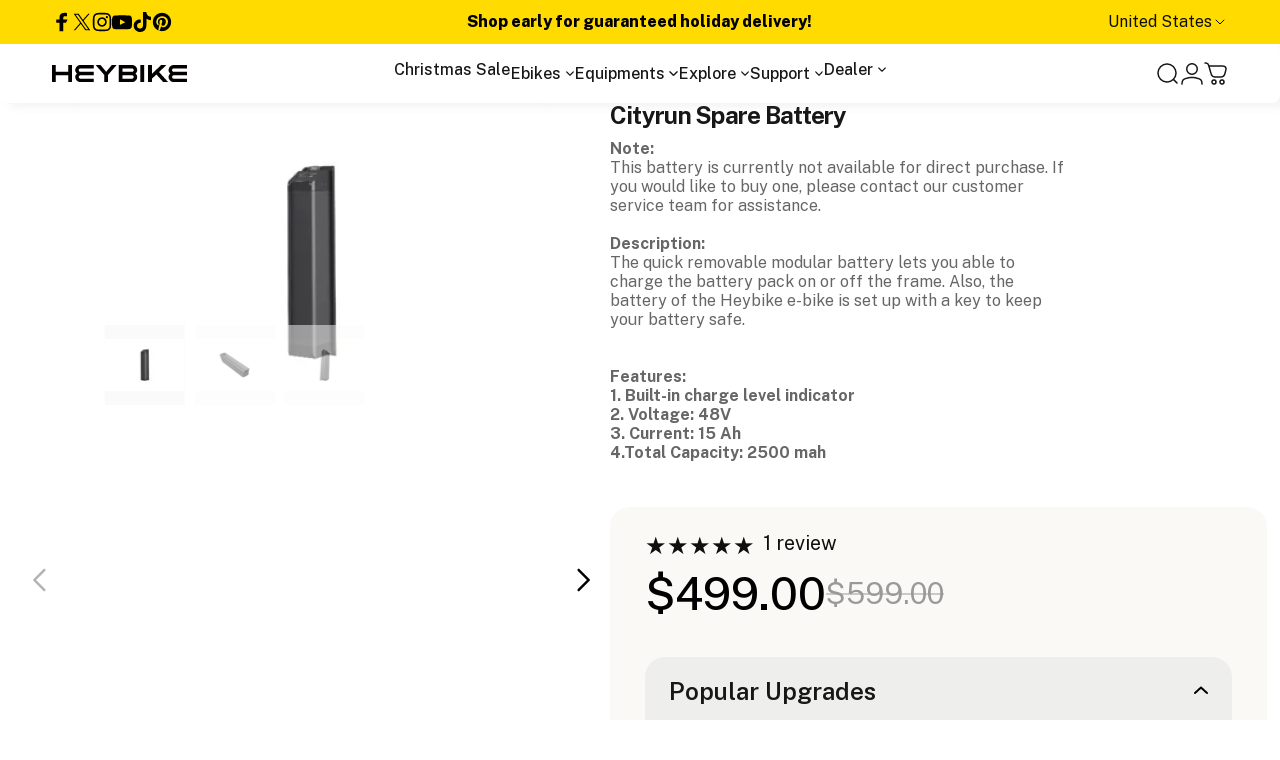

--- FILE ---
content_type: text/html; charset=utf-8
request_url: https://www.heybike.com/products/cityrun-spare-battery
body_size: 100954
content:
<!doctype html>
<html class="no-js" lang="en" dir="ltr">
<head>
<!-- BEAE-GLOBAL-FONT --> 
  <!-- START-BEAE-FONT --> 
<link rel='preconnect' href='https://fonts.googleapis.com'><link rel='preconnect' href='https://fonts.gstatic.com' crossorigin><link rel='preload' href='https://fonts.gstatic.com/s/inter/v20/UcC73FwrK3iLTeHuS_nVMrMxCp50SjIa2JL7SUc.woff2' as='font' type='font/woff2' crossorigin='anonymous'>
<link rel='preload' href='https://fonts.gstatic.com/s/inter/v20/UcC73FwrK3iLTeHuS_nVMrMxCp50SjIa0ZL7SUc.woff2' as='font' type='font/woff2' crossorigin='anonymous'>
<link rel='preload' href='https://fonts.gstatic.com/s/inter/v20/UcC73FwrK3iLTeHuS_nVMrMxCp50SjIa2ZL7SUc.woff2' as='font' type='font/woff2' crossorigin='anonymous'>
<link rel='preload' href='https://fonts.gstatic.com/s/inter/v20/UcC73FwrK3iLTeHuS_nVMrMxCp50SjIa1pL7SUc.woff2' as='font' type='font/woff2' crossorigin='anonymous'>
<link rel='preload' href='https://fonts.gstatic.com/s/inter/v20/UcC73FwrK3iLTeHuS_nVMrMxCp50SjIa2pL7SUc.woff2' as='font' type='font/woff2' crossorigin='anonymous'>
<link rel='preload' href='https://fonts.gstatic.com/s/inter/v20/UcC73FwrK3iLTeHuS_nVMrMxCp50SjIa25L7SUc.woff2' as='font' type='font/woff2' crossorigin='anonymous'>
<link rel='preload' href='https://fonts.gstatic.com/s/inter/v20/UcC73FwrK3iLTeHuS_nVMrMxCp50SjIa1ZL7.woff2' as='font' type='font/woff2' crossorigin='anonymous'>
<!-- END-BEAE-FONT -->  
 <!-- END BEAE-GLOBAL-FONT -->
<!-- BEAE-HEADER -->


  
  
  
  <link href="//www.heybike.com/cdn/shop/t/257/assets/beae.base.min.css?v=167814568080774979251761042542" rel="stylesheet" type="text/css" media="all" />
  
  
      <style type="text/css" id="beae-global-theme-style">/* cyrillic-ext */
@font-face {
  font-family: 'Inter';
  font-style: normal;
  font-weight: 100;
  font-display: swap;
  src: url(https://fonts.gstatic.com/s/inter/v20/UcC73FwrK3iLTeHuS_nVMrMxCp50SjIa2JL7SUc.woff2) format('woff2');
  unicode-range: U+0460-052F, U+1C80-1C8A, U+20B4, U+2DE0-2DFF, U+A640-A69F, U+FE2E-FE2F;
}
/* cyrillic */
@font-face {
  font-family: 'Inter';
  font-style: normal;
  font-weight: 100;
  font-display: swap;
  src: url(https://fonts.gstatic.com/s/inter/v20/UcC73FwrK3iLTeHuS_nVMrMxCp50SjIa0ZL7SUc.woff2) format('woff2');
  unicode-range: U+0301, U+0400-045F, U+0490-0491, U+04B0-04B1, U+2116;
}
/* greek-ext */
@font-face {
  font-family: 'Inter';
  font-style: normal;
  font-weight: 100;
  font-display: swap;
  src: url(https://fonts.gstatic.com/s/inter/v20/UcC73FwrK3iLTeHuS_nVMrMxCp50SjIa2ZL7SUc.woff2) format('woff2');
  unicode-range: U+1F00-1FFF;
}
/* greek */
@font-face {
  font-family: 'Inter';
  font-style: normal;
  font-weight: 100;
  font-display: swap;
  src: url(https://fonts.gstatic.com/s/inter/v20/UcC73FwrK3iLTeHuS_nVMrMxCp50SjIa1pL7SUc.woff2) format('woff2');
  unicode-range: U+0370-0377, U+037A-037F, U+0384-038A, U+038C, U+038E-03A1, U+03A3-03FF;
}
/* vietnamese */
@font-face {
  font-family: 'Inter';
  font-style: normal;
  font-weight: 100;
  font-display: swap;
  src: url(https://fonts.gstatic.com/s/inter/v20/UcC73FwrK3iLTeHuS_nVMrMxCp50SjIa2pL7SUc.woff2) format('woff2');
  unicode-range: U+0102-0103, U+0110-0111, U+0128-0129, U+0168-0169, U+01A0-01A1, U+01AF-01B0, U+0300-0301, U+0303-0304, U+0308-0309, U+0323, U+0329, U+1EA0-1EF9, U+20AB;
}
/* latin-ext */
@font-face {
  font-family: 'Inter';
  font-style: normal;
  font-weight: 100;
  font-display: swap;
  src: url(https://fonts.gstatic.com/s/inter/v20/UcC73FwrK3iLTeHuS_nVMrMxCp50SjIa25L7SUc.woff2) format('woff2');
  unicode-range: U+0100-02BA, U+02BD-02C5, U+02C7-02CC, U+02CE-02D7, U+02DD-02FF, U+0304, U+0308, U+0329, U+1D00-1DBF, U+1E00-1E9F, U+1EF2-1EFF, U+2020, U+20A0-20AB, U+20AD-20C0, U+2113, U+2C60-2C7F, U+A720-A7FF;
}
/* latin */
@font-face {
  font-family: 'Inter';
  font-style: normal;
  font-weight: 100;
  font-display: swap;
  src: url(https://fonts.gstatic.com/s/inter/v20/UcC73FwrK3iLTeHuS_nVMrMxCp50SjIa1ZL7.woff2) format('woff2');
  unicode-range: U+0000-00FF, U+0131, U+0152-0153, U+02BB-02BC, U+02C6, U+02DA, U+02DC, U+0304, U+0308, U+0329, U+2000-206F, U+20AC, U+2122, U+2191, U+2193, U+2212, U+2215, U+FEFF, U+FFFD;
}
/* cyrillic-ext */
@font-face {
  font-family: 'Inter';
  font-style: normal;
  font-weight: 200;
  font-display: swap;
  src: url(https://fonts.gstatic.com/s/inter/v20/UcC73FwrK3iLTeHuS_nVMrMxCp50SjIa2JL7SUc.woff2) format('woff2');
  unicode-range: U+0460-052F, U+1C80-1C8A, U+20B4, U+2DE0-2DFF, U+A640-A69F, U+FE2E-FE2F;
}
/* cyrillic */
@font-face {
  font-family: 'Inter';
  font-style: normal;
  font-weight: 200;
  font-display: swap;
  src: url(https://fonts.gstatic.com/s/inter/v20/UcC73FwrK3iLTeHuS_nVMrMxCp50SjIa0ZL7SUc.woff2) format('woff2');
  unicode-range: U+0301, U+0400-045F, U+0490-0491, U+04B0-04B1, U+2116;
}
/* greek-ext */
@font-face {
  font-family: 'Inter';
  font-style: normal;
  font-weight: 200;
  font-display: swap;
  src: url(https://fonts.gstatic.com/s/inter/v20/UcC73FwrK3iLTeHuS_nVMrMxCp50SjIa2ZL7SUc.woff2) format('woff2');
  unicode-range: U+1F00-1FFF;
}
/* greek */
@font-face {
  font-family: 'Inter';
  font-style: normal;
  font-weight: 200;
  font-display: swap;
  src: url(https://fonts.gstatic.com/s/inter/v20/UcC73FwrK3iLTeHuS_nVMrMxCp50SjIa1pL7SUc.woff2) format('woff2');
  unicode-range: U+0370-0377, U+037A-037F, U+0384-038A, U+038C, U+038E-03A1, U+03A3-03FF;
}
/* vietnamese */
@font-face {
  font-family: 'Inter';
  font-style: normal;
  font-weight: 200;
  font-display: swap;
  src: url(https://fonts.gstatic.com/s/inter/v20/UcC73FwrK3iLTeHuS_nVMrMxCp50SjIa2pL7SUc.woff2) format('woff2');
  unicode-range: U+0102-0103, U+0110-0111, U+0128-0129, U+0168-0169, U+01A0-01A1, U+01AF-01B0, U+0300-0301, U+0303-0304, U+0308-0309, U+0323, U+0329, U+1EA0-1EF9, U+20AB;
}
/* latin-ext */
@font-face {
  font-family: 'Inter';
  font-style: normal;
  font-weight: 200;
  font-display: swap;
  src: url(https://fonts.gstatic.com/s/inter/v20/UcC73FwrK3iLTeHuS_nVMrMxCp50SjIa25L7SUc.woff2) format('woff2');
  unicode-range: U+0100-02BA, U+02BD-02C5, U+02C7-02CC, U+02CE-02D7, U+02DD-02FF, U+0304, U+0308, U+0329, U+1D00-1DBF, U+1E00-1E9F, U+1EF2-1EFF, U+2020, U+20A0-20AB, U+20AD-20C0, U+2113, U+2C60-2C7F, U+A720-A7FF;
}
/* latin */
@font-face {
  font-family: 'Inter';
  font-style: normal;
  font-weight: 200;
  font-display: swap;
  src: url(https://fonts.gstatic.com/s/inter/v20/UcC73FwrK3iLTeHuS_nVMrMxCp50SjIa1ZL7.woff2) format('woff2');
  unicode-range: U+0000-00FF, U+0131, U+0152-0153, U+02BB-02BC, U+02C6, U+02DA, U+02DC, U+0304, U+0308, U+0329, U+2000-206F, U+20AC, U+2122, U+2191, U+2193, U+2212, U+2215, U+FEFF, U+FFFD;
}
/* cyrillic-ext */
@font-face {
  font-family: 'Inter';
  font-style: normal;
  font-weight: 300;
  font-display: swap;
  src: url(https://fonts.gstatic.com/s/inter/v20/UcC73FwrK3iLTeHuS_nVMrMxCp50SjIa2JL7SUc.woff2) format('woff2');
  unicode-range: U+0460-052F, U+1C80-1C8A, U+20B4, U+2DE0-2DFF, U+A640-A69F, U+FE2E-FE2F;
}
/* cyrillic */
@font-face {
  font-family: 'Inter';
  font-style: normal;
  font-weight: 300;
  font-display: swap;
  src: url(https://fonts.gstatic.com/s/inter/v20/UcC73FwrK3iLTeHuS_nVMrMxCp50SjIa0ZL7SUc.woff2) format('woff2');
  unicode-range: U+0301, U+0400-045F, U+0490-0491, U+04B0-04B1, U+2116;
}
/* greek-ext */
@font-face {
  font-family: 'Inter';
  font-style: normal;
  font-weight: 300;
  font-display: swap;
  src: url(https://fonts.gstatic.com/s/inter/v20/UcC73FwrK3iLTeHuS_nVMrMxCp50SjIa2ZL7SUc.woff2) format('woff2');
  unicode-range: U+1F00-1FFF;
}
/* greek */
@font-face {
  font-family: 'Inter';
  font-style: normal;
  font-weight: 300;
  font-display: swap;
  src: url(https://fonts.gstatic.com/s/inter/v20/UcC73FwrK3iLTeHuS_nVMrMxCp50SjIa1pL7SUc.woff2) format('woff2');
  unicode-range: U+0370-0377, U+037A-037F, U+0384-038A, U+038C, U+038E-03A1, U+03A3-03FF;
}
/* vietnamese */
@font-face {
  font-family: 'Inter';
  font-style: normal;
  font-weight: 300;
  font-display: swap;
  src: url(https://fonts.gstatic.com/s/inter/v20/UcC73FwrK3iLTeHuS_nVMrMxCp50SjIa2pL7SUc.woff2) format('woff2');
  unicode-range: U+0102-0103, U+0110-0111, U+0128-0129, U+0168-0169, U+01A0-01A1, U+01AF-01B0, U+0300-0301, U+0303-0304, U+0308-0309, U+0323, U+0329, U+1EA0-1EF9, U+20AB;
}
/* latin-ext */
@font-face {
  font-family: 'Inter';
  font-style: normal;
  font-weight: 300;
  font-display: swap;
  src: url(https://fonts.gstatic.com/s/inter/v20/UcC73FwrK3iLTeHuS_nVMrMxCp50SjIa25L7SUc.woff2) format('woff2');
  unicode-range: U+0100-02BA, U+02BD-02C5, U+02C7-02CC, U+02CE-02D7, U+02DD-02FF, U+0304, U+0308, U+0329, U+1D00-1DBF, U+1E00-1E9F, U+1EF2-1EFF, U+2020, U+20A0-20AB, U+20AD-20C0, U+2113, U+2C60-2C7F, U+A720-A7FF;
}
/* latin */
@font-face {
  font-family: 'Inter';
  font-style: normal;
  font-weight: 300;
  font-display: swap;
  src: url(https://fonts.gstatic.com/s/inter/v20/UcC73FwrK3iLTeHuS_nVMrMxCp50SjIa1ZL7.woff2) format('woff2');
  unicode-range: U+0000-00FF, U+0131, U+0152-0153, U+02BB-02BC, U+02C6, U+02DA, U+02DC, U+0304, U+0308, U+0329, U+2000-206F, U+20AC, U+2122, U+2191, U+2193, U+2212, U+2215, U+FEFF, U+FFFD;
}
/* cyrillic-ext */
@font-face {
  font-family: 'Inter';
  font-style: normal;
  font-weight: 400;
  font-display: swap;
  src: url(https://fonts.gstatic.com/s/inter/v20/UcC73FwrK3iLTeHuS_nVMrMxCp50SjIa2JL7SUc.woff2) format('woff2');
  unicode-range: U+0460-052F, U+1C80-1C8A, U+20B4, U+2DE0-2DFF, U+A640-A69F, U+FE2E-FE2F;
}
/* cyrillic */
@font-face {
  font-family: 'Inter';
  font-style: normal;
  font-weight: 400;
  font-display: swap;
  src: url(https://fonts.gstatic.com/s/inter/v20/UcC73FwrK3iLTeHuS_nVMrMxCp50SjIa0ZL7SUc.woff2) format('woff2');
  unicode-range: U+0301, U+0400-045F, U+0490-0491, U+04B0-04B1, U+2116;
}
/* greek-ext */
@font-face {
  font-family: 'Inter';
  font-style: normal;
  font-weight: 400;
  font-display: swap;
  src: url(https://fonts.gstatic.com/s/inter/v20/UcC73FwrK3iLTeHuS_nVMrMxCp50SjIa2ZL7SUc.woff2) format('woff2');
  unicode-range: U+1F00-1FFF;
}
/* greek */
@font-face {
  font-family: 'Inter';
  font-style: normal;
  font-weight: 400;
  font-display: swap;
  src: url(https://fonts.gstatic.com/s/inter/v20/UcC73FwrK3iLTeHuS_nVMrMxCp50SjIa1pL7SUc.woff2) format('woff2');
  unicode-range: U+0370-0377, U+037A-037F, U+0384-038A, U+038C, U+038E-03A1, U+03A3-03FF;
}
/* vietnamese */
@font-face {
  font-family: 'Inter';
  font-style: normal;
  font-weight: 400;
  font-display: swap;
  src: url(https://fonts.gstatic.com/s/inter/v20/UcC73FwrK3iLTeHuS_nVMrMxCp50SjIa2pL7SUc.woff2) format('woff2');
  unicode-range: U+0102-0103, U+0110-0111, U+0128-0129, U+0168-0169, U+01A0-01A1, U+01AF-01B0, U+0300-0301, U+0303-0304, U+0308-0309, U+0323, U+0329, U+1EA0-1EF9, U+20AB;
}
/* latin-ext */
@font-face {
  font-family: 'Inter';
  font-style: normal;
  font-weight: 400;
  font-display: swap;
  src: url(https://fonts.gstatic.com/s/inter/v20/UcC73FwrK3iLTeHuS_nVMrMxCp50SjIa25L7SUc.woff2) format('woff2');
  unicode-range: U+0100-02BA, U+02BD-02C5, U+02C7-02CC, U+02CE-02D7, U+02DD-02FF, U+0304, U+0308, U+0329, U+1D00-1DBF, U+1E00-1E9F, U+1EF2-1EFF, U+2020, U+20A0-20AB, U+20AD-20C0, U+2113, U+2C60-2C7F, U+A720-A7FF;
}
/* latin */
@font-face {
  font-family: 'Inter';
  font-style: normal;
  font-weight: 400;
  font-display: swap;
  src: url(https://fonts.gstatic.com/s/inter/v20/UcC73FwrK3iLTeHuS_nVMrMxCp50SjIa1ZL7.woff2) format('woff2');
  unicode-range: U+0000-00FF, U+0131, U+0152-0153, U+02BB-02BC, U+02C6, U+02DA, U+02DC, U+0304, U+0308, U+0329, U+2000-206F, U+20AC, U+2122, U+2191, U+2193, U+2212, U+2215, U+FEFF, U+FFFD;
}
/* cyrillic-ext */
@font-face {
  font-family: 'Inter';
  font-style: normal;
  font-weight: 500;
  font-display: swap;
  src: url(https://fonts.gstatic.com/s/inter/v20/UcC73FwrK3iLTeHuS_nVMrMxCp50SjIa2JL7SUc.woff2) format('woff2');
  unicode-range: U+0460-052F, U+1C80-1C8A, U+20B4, U+2DE0-2DFF, U+A640-A69F, U+FE2E-FE2F;
}
/* cyrillic */
@font-face {
  font-family: 'Inter';
  font-style: normal;
  font-weight: 500;
  font-display: swap;
  src: url(https://fonts.gstatic.com/s/inter/v20/UcC73FwrK3iLTeHuS_nVMrMxCp50SjIa0ZL7SUc.woff2) format('woff2');
  unicode-range: U+0301, U+0400-045F, U+0490-0491, U+04B0-04B1, U+2116;
}
/* greek-ext */
@font-face {
  font-family: 'Inter';
  font-style: normal;
  font-weight: 500;
  font-display: swap;
  src: url(https://fonts.gstatic.com/s/inter/v20/UcC73FwrK3iLTeHuS_nVMrMxCp50SjIa2ZL7SUc.woff2) format('woff2');
  unicode-range: U+1F00-1FFF;
}
/* greek */
@font-face {
  font-family: 'Inter';
  font-style: normal;
  font-weight: 500;
  font-display: swap;
  src: url(https://fonts.gstatic.com/s/inter/v20/UcC73FwrK3iLTeHuS_nVMrMxCp50SjIa1pL7SUc.woff2) format('woff2');
  unicode-range: U+0370-0377, U+037A-037F, U+0384-038A, U+038C, U+038E-03A1, U+03A3-03FF;
}
/* vietnamese */
@font-face {
  font-family: 'Inter';
  font-style: normal;
  font-weight: 500;
  font-display: swap;
  src: url(https://fonts.gstatic.com/s/inter/v20/UcC73FwrK3iLTeHuS_nVMrMxCp50SjIa2pL7SUc.woff2) format('woff2');
  unicode-range: U+0102-0103, U+0110-0111, U+0128-0129, U+0168-0169, U+01A0-01A1, U+01AF-01B0, U+0300-0301, U+0303-0304, U+0308-0309, U+0323, U+0329, U+1EA0-1EF9, U+20AB;
}
/* latin-ext */
@font-face {
  font-family: 'Inter';
  font-style: normal;
  font-weight: 500;
  font-display: swap;
  src: url(https://fonts.gstatic.com/s/inter/v20/UcC73FwrK3iLTeHuS_nVMrMxCp50SjIa25L7SUc.woff2) format('woff2');
  unicode-range: U+0100-02BA, U+02BD-02C5, U+02C7-02CC, U+02CE-02D7, U+02DD-02FF, U+0304, U+0308, U+0329, U+1D00-1DBF, U+1E00-1E9F, U+1EF2-1EFF, U+2020, U+20A0-20AB, U+20AD-20C0, U+2113, U+2C60-2C7F, U+A720-A7FF;
}
/* latin */
@font-face {
  font-family: 'Inter';
  font-style: normal;
  font-weight: 500;
  font-display: swap;
  src: url(https://fonts.gstatic.com/s/inter/v20/UcC73FwrK3iLTeHuS_nVMrMxCp50SjIa1ZL7.woff2) format('woff2');
  unicode-range: U+0000-00FF, U+0131, U+0152-0153, U+02BB-02BC, U+02C6, U+02DA, U+02DC, U+0304, U+0308, U+0329, U+2000-206F, U+20AC, U+2122, U+2191, U+2193, U+2212, U+2215, U+FEFF, U+FFFD;
}
/* cyrillic-ext */
@font-face {
  font-family: 'Inter';
  font-style: normal;
  font-weight: 600;
  font-display: swap;
  src: url(https://fonts.gstatic.com/s/inter/v20/UcC73FwrK3iLTeHuS_nVMrMxCp50SjIa2JL7SUc.woff2) format('woff2');
  unicode-range: U+0460-052F, U+1C80-1C8A, U+20B4, U+2DE0-2DFF, U+A640-A69F, U+FE2E-FE2F;
}
/* cyrillic */
@font-face {
  font-family: 'Inter';
  font-style: normal;
  font-weight: 600;
  font-display: swap;
  src: url(https://fonts.gstatic.com/s/inter/v20/UcC73FwrK3iLTeHuS_nVMrMxCp50SjIa0ZL7SUc.woff2) format('woff2');
  unicode-range: U+0301, U+0400-045F, U+0490-0491, U+04B0-04B1, U+2116;
}
/* greek-ext */
@font-face {
  font-family: 'Inter';
  font-style: normal;
  font-weight: 600;
  font-display: swap;
  src: url(https://fonts.gstatic.com/s/inter/v20/UcC73FwrK3iLTeHuS_nVMrMxCp50SjIa2ZL7SUc.woff2) format('woff2');
  unicode-range: U+1F00-1FFF;
}
/* greek */
@font-face {
  font-family: 'Inter';
  font-style: normal;
  font-weight: 600;
  font-display: swap;
  src: url(https://fonts.gstatic.com/s/inter/v20/UcC73FwrK3iLTeHuS_nVMrMxCp50SjIa1pL7SUc.woff2) format('woff2');
  unicode-range: U+0370-0377, U+037A-037F, U+0384-038A, U+038C, U+038E-03A1, U+03A3-03FF;
}
/* vietnamese */
@font-face {
  font-family: 'Inter';
  font-style: normal;
  font-weight: 600;
  font-display: swap;
  src: url(https://fonts.gstatic.com/s/inter/v20/UcC73FwrK3iLTeHuS_nVMrMxCp50SjIa2pL7SUc.woff2) format('woff2');
  unicode-range: U+0102-0103, U+0110-0111, U+0128-0129, U+0168-0169, U+01A0-01A1, U+01AF-01B0, U+0300-0301, U+0303-0304, U+0308-0309, U+0323, U+0329, U+1EA0-1EF9, U+20AB;
}
/* latin-ext */
@font-face {
  font-family: 'Inter';
  font-style: normal;
  font-weight: 600;
  font-display: swap;
  src: url(https://fonts.gstatic.com/s/inter/v20/UcC73FwrK3iLTeHuS_nVMrMxCp50SjIa25L7SUc.woff2) format('woff2');
  unicode-range: U+0100-02BA, U+02BD-02C5, U+02C7-02CC, U+02CE-02D7, U+02DD-02FF, U+0304, U+0308, U+0329, U+1D00-1DBF, U+1E00-1E9F, U+1EF2-1EFF, U+2020, U+20A0-20AB, U+20AD-20C0, U+2113, U+2C60-2C7F, U+A720-A7FF;
}
/* latin */
@font-face {
  font-family: 'Inter';
  font-style: normal;
  font-weight: 600;
  font-display: swap;
  src: url(https://fonts.gstatic.com/s/inter/v20/UcC73FwrK3iLTeHuS_nVMrMxCp50SjIa1ZL7.woff2) format('woff2');
  unicode-range: U+0000-00FF, U+0131, U+0152-0153, U+02BB-02BC, U+02C6, U+02DA, U+02DC, U+0304, U+0308, U+0329, U+2000-206F, U+20AC, U+2122, U+2191, U+2193, U+2212, U+2215, U+FEFF, U+FFFD;
}
/* cyrillic-ext */
@font-face {
  font-family: 'Inter';
  font-style: normal;
  font-weight: 700;
  font-display: swap;
  src: url(https://fonts.gstatic.com/s/inter/v20/UcC73FwrK3iLTeHuS_nVMrMxCp50SjIa2JL7SUc.woff2) format('woff2');
  unicode-range: U+0460-052F, U+1C80-1C8A, U+20B4, U+2DE0-2DFF, U+A640-A69F, U+FE2E-FE2F;
}
/* cyrillic */
@font-face {
  font-family: 'Inter';
  font-style: normal;
  font-weight: 700;
  font-display: swap;
  src: url(https://fonts.gstatic.com/s/inter/v20/UcC73FwrK3iLTeHuS_nVMrMxCp50SjIa0ZL7SUc.woff2) format('woff2');
  unicode-range: U+0301, U+0400-045F, U+0490-0491, U+04B0-04B1, U+2116;
}
/* greek-ext */
@font-face {
  font-family: 'Inter';
  font-style: normal;
  font-weight: 700;
  font-display: swap;
  src: url(https://fonts.gstatic.com/s/inter/v20/UcC73FwrK3iLTeHuS_nVMrMxCp50SjIa2ZL7SUc.woff2) format('woff2');
  unicode-range: U+1F00-1FFF;
}
/* greek */
@font-face {
  font-family: 'Inter';
  font-style: normal;
  font-weight: 700;
  font-display: swap;
  src: url(https://fonts.gstatic.com/s/inter/v20/UcC73FwrK3iLTeHuS_nVMrMxCp50SjIa1pL7SUc.woff2) format('woff2');
  unicode-range: U+0370-0377, U+037A-037F, U+0384-038A, U+038C, U+038E-03A1, U+03A3-03FF;
}
/* vietnamese */
@font-face {
  font-family: 'Inter';
  font-style: normal;
  font-weight: 700;
  font-display: swap;
  src: url(https://fonts.gstatic.com/s/inter/v20/UcC73FwrK3iLTeHuS_nVMrMxCp50SjIa2pL7SUc.woff2) format('woff2');
  unicode-range: U+0102-0103, U+0110-0111, U+0128-0129, U+0168-0169, U+01A0-01A1, U+01AF-01B0, U+0300-0301, U+0303-0304, U+0308-0309, U+0323, U+0329, U+1EA0-1EF9, U+20AB;
}
/* latin-ext */
@font-face {
  font-family: 'Inter';
  font-style: normal;
  font-weight: 700;
  font-display: swap;
  src: url(https://fonts.gstatic.com/s/inter/v20/UcC73FwrK3iLTeHuS_nVMrMxCp50SjIa25L7SUc.woff2) format('woff2');
  unicode-range: U+0100-02BA, U+02BD-02C5, U+02C7-02CC, U+02CE-02D7, U+02DD-02FF, U+0304, U+0308, U+0329, U+1D00-1DBF, U+1E00-1E9F, U+1EF2-1EFF, U+2020, U+20A0-20AB, U+20AD-20C0, U+2113, U+2C60-2C7F, U+A720-A7FF;
}
/* latin */
@font-face {
  font-family: 'Inter';
  font-style: normal;
  font-weight: 700;
  font-display: swap;
  src: url(https://fonts.gstatic.com/s/inter/v20/UcC73FwrK3iLTeHuS_nVMrMxCp50SjIa1ZL7.woff2) format('woff2');
  unicode-range: U+0000-00FF, U+0131, U+0152-0153, U+02BB-02BC, U+02C6, U+02DA, U+02DC, U+0304, U+0308, U+0329, U+2000-206F, U+20AC, U+2122, U+2191, U+2193, U+2212, U+2215, U+FEFF, U+FFFD;
}
/* cyrillic-ext */
@font-face {
  font-family: 'Inter';
  font-style: normal;
  font-weight: 800;
  font-display: swap;
  src: url(https://fonts.gstatic.com/s/inter/v20/UcC73FwrK3iLTeHuS_nVMrMxCp50SjIa2JL7SUc.woff2) format('woff2');
  unicode-range: U+0460-052F, U+1C80-1C8A, U+20B4, U+2DE0-2DFF, U+A640-A69F, U+FE2E-FE2F;
}
/* cyrillic */
@font-face {
  font-family: 'Inter';
  font-style: normal;
  font-weight: 800;
  font-display: swap;
  src: url(https://fonts.gstatic.com/s/inter/v20/UcC73FwrK3iLTeHuS_nVMrMxCp50SjIa0ZL7SUc.woff2) format('woff2');
  unicode-range: U+0301, U+0400-045F, U+0490-0491, U+04B0-04B1, U+2116;
}
/* greek-ext */
@font-face {
  font-family: 'Inter';
  font-style: normal;
  font-weight: 800;
  font-display: swap;
  src: url(https://fonts.gstatic.com/s/inter/v20/UcC73FwrK3iLTeHuS_nVMrMxCp50SjIa2ZL7SUc.woff2) format('woff2');
  unicode-range: U+1F00-1FFF;
}
/* greek */
@font-face {
  font-family: 'Inter';
  font-style: normal;
  font-weight: 800;
  font-display: swap;
  src: url(https://fonts.gstatic.com/s/inter/v20/UcC73FwrK3iLTeHuS_nVMrMxCp50SjIa1pL7SUc.woff2) format('woff2');
  unicode-range: U+0370-0377, U+037A-037F, U+0384-038A, U+038C, U+038E-03A1, U+03A3-03FF;
}
/* vietnamese */
@font-face {
  font-family: 'Inter';
  font-style: normal;
  font-weight: 800;
  font-display: swap;
  src: url(https://fonts.gstatic.com/s/inter/v20/UcC73FwrK3iLTeHuS_nVMrMxCp50SjIa2pL7SUc.woff2) format('woff2');
  unicode-range: U+0102-0103, U+0110-0111, U+0128-0129, U+0168-0169, U+01A0-01A1, U+01AF-01B0, U+0300-0301, U+0303-0304, U+0308-0309, U+0323, U+0329, U+1EA0-1EF9, U+20AB;
}
/* latin-ext */
@font-face {
  font-family: 'Inter';
  font-style: normal;
  font-weight: 800;
  font-display: swap;
  src: url(https://fonts.gstatic.com/s/inter/v20/UcC73FwrK3iLTeHuS_nVMrMxCp50SjIa25L7SUc.woff2) format('woff2');
  unicode-range: U+0100-02BA, U+02BD-02C5, U+02C7-02CC, U+02CE-02D7, U+02DD-02FF, U+0304, U+0308, U+0329, U+1D00-1DBF, U+1E00-1E9F, U+1EF2-1EFF, U+2020, U+20A0-20AB, U+20AD-20C0, U+2113, U+2C60-2C7F, U+A720-A7FF;
}
/* latin */
@font-face {
  font-family: 'Inter';
  font-style: normal;
  font-weight: 800;
  font-display: swap;
  src: url(https://fonts.gstatic.com/s/inter/v20/UcC73FwrK3iLTeHuS_nVMrMxCp50SjIa1ZL7.woff2) format('woff2');
  unicode-range: U+0000-00FF, U+0131, U+0152-0153, U+02BB-02BC, U+02C6, U+02DA, U+02DC, U+0304, U+0308, U+0329, U+2000-206F, U+20AC, U+2122, U+2191, U+2193, U+2212, U+2215, U+FEFF, U+FFFD;
}
/* cyrillic-ext */
@font-face {
  font-family: 'Inter';
  font-style: normal;
  font-weight: 900;
  font-display: swap;
  src: url(https://fonts.gstatic.com/s/inter/v20/UcC73FwrK3iLTeHuS_nVMrMxCp50SjIa2JL7SUc.woff2) format('woff2');
  unicode-range: U+0460-052F, U+1C80-1C8A, U+20B4, U+2DE0-2DFF, U+A640-A69F, U+FE2E-FE2F;
}
/* cyrillic */
@font-face {
  font-family: 'Inter';
  font-style: normal;
  font-weight: 900;
  font-display: swap;
  src: url(https://fonts.gstatic.com/s/inter/v20/UcC73FwrK3iLTeHuS_nVMrMxCp50SjIa0ZL7SUc.woff2) format('woff2');
  unicode-range: U+0301, U+0400-045F, U+0490-0491, U+04B0-04B1, U+2116;
}
/* greek-ext */
@font-face {
  font-family: 'Inter';
  font-style: normal;
  font-weight: 900;
  font-display: swap;
  src: url(https://fonts.gstatic.com/s/inter/v20/UcC73FwrK3iLTeHuS_nVMrMxCp50SjIa2ZL7SUc.woff2) format('woff2');
  unicode-range: U+1F00-1FFF;
}
/* greek */
@font-face {
  font-family: 'Inter';
  font-style: normal;
  font-weight: 900;
  font-display: swap;
  src: url(https://fonts.gstatic.com/s/inter/v20/UcC73FwrK3iLTeHuS_nVMrMxCp50SjIa1pL7SUc.woff2) format('woff2');
  unicode-range: U+0370-0377, U+037A-037F, U+0384-038A, U+038C, U+038E-03A1, U+03A3-03FF;
}
/* vietnamese */
@font-face {
  font-family: 'Inter';
  font-style: normal;
  font-weight: 900;
  font-display: swap;
  src: url(https://fonts.gstatic.com/s/inter/v20/UcC73FwrK3iLTeHuS_nVMrMxCp50SjIa2pL7SUc.woff2) format('woff2');
  unicode-range: U+0102-0103, U+0110-0111, U+0128-0129, U+0168-0169, U+01A0-01A1, U+01AF-01B0, U+0300-0301, U+0303-0304, U+0308-0309, U+0323, U+0329, U+1EA0-1EF9, U+20AB;
}
/* latin-ext */
@font-face {
  font-family: 'Inter';
  font-style: normal;
  font-weight: 900;
  font-display: swap;
  src: url(https://fonts.gstatic.com/s/inter/v20/UcC73FwrK3iLTeHuS_nVMrMxCp50SjIa25L7SUc.woff2) format('woff2');
  unicode-range: U+0100-02BA, U+02BD-02C5, U+02C7-02CC, U+02CE-02D7, U+02DD-02FF, U+0304, U+0308, U+0329, U+1D00-1DBF, U+1E00-1E9F, U+1EF2-1EFF, U+2020, U+20A0-20AB, U+20AD-20C0, U+2113, U+2C60-2C7F, U+A720-A7FF;
}
/* latin */
@font-face {
  font-family: 'Inter';
  font-style: normal;
  font-weight: 900;
  font-display: swap;
  src: url(https://fonts.gstatic.com/s/inter/v20/UcC73FwrK3iLTeHuS_nVMrMxCp50SjIa1ZL7.woff2) format('woff2');
  unicode-range: U+0000-00FF, U+0131, U+0152-0153, U+02BB-02BC, U+02C6, U+02DA, U+02DC, U+0304, U+0308, U+0329, U+2000-206F, U+20AC, U+2122, U+2191, U+2193, U+2212, U+2215, U+FEFF, U+FFFD;
}


            :root {
                --rows: 10;
                --beae-site-max-width: 1920px;
            }
            
        :root{--beae-global-colors-accent: #dc2626;--beae-global-colors-background: #e7e7e7;--beae-global-colors-primary: #171717;--beae-global-colors-secondary: #171717;--beae-global-colors-text: #171717;--beae-global-colors-primary_50: #e6e6e6;--beae-global-colors-primary_100: #dadada;--beae-global-colors-primary_200: #cfcfcf;--beae-global-colors-primary_300: #b8b8b8;--beae-global-colors-primary_400: #8a8a8a;--beae-global-colors-primary_500: #5c5c5c;--beae-global-colors-primary_600: #171717;--beae-global-colors-primary_700: #141414;--beae-global-colors-primary_800: #121212;--beae-global-colors-primary_900: #0c0c0c;--beae-global-colors-primary_950: #070707;--beae-global-colors-secondary_50: #e6e6e6;--beae-global-colors-secondary_100: #dadada;--beae-global-colors-secondary_200: #cfcfcf;--beae-global-colors-secondary_300: #b8b8b8;--beae-global-colors-secondary_400: #8a8a8a;--beae-global-colors-secondary_500: #5c5c5c;--beae-global-colors-secondary_600: #171717;--beae-global-colors-secondary_700: #141414;--beae-global-colors-secondary_800: #121212;--beae-global-colors-secondary_900: #0c0c0c;--beae-global-colors-secondary_950: #070707;--beae-global-colors-text_50: #e6e6e6;--beae-global-colors-text_100: #dadada;--beae-global-colors-text_200: #cfcfcf;--beae-global-colors-text_300: #b8b8b8;--beae-global-colors-text_400: #8a8a8a;--beae-global-colors-text_500: #5c5c5c;--beae-global-colors-text_600: #171717;--beae-global-colors-text_700: #141414;--beae-global-colors-text_800: #121212;--beae-global-colors-text_900: #0c0c0c;--beae-global-colors-text_950: #070707;--beae-global-colors-accent_50: #fef2f2;--beae-global-colors-accent_100: #fee2e2;--beae-global-colors-accent_200: #fecaca;--beae-global-colors-accent_300: #fca5a5;--beae-global-colors-accent_400: #f87171;--beae-global-colors-accent_500: #ef4444;--beae-global-colors-accent_600: #dc2626;--beae-global-colors-accent_700: #b91c1c;--beae-global-colors-accent_800: #991b1b;--beae-global-colors-accent_900: #7f1d1d;--beae-global-colors-accent_950: #450a0a;--beae-global-colors-background_50: #fbfbfb;--beae-global-colors-background_100: #fafafa;--beae-global-colors-background_200: #f9f9f9;--beae-global-colors-background_300: #f7f7f7;--beae-global-colors-background_400: #f2f2f2;--beae-global-colors-background_500: #eeeeee;--beae-global-colors-background_600: #e7e7e7;--beae-global-colors-background_700: #dfdfdf;--beae-global-colors-background_800: #d8d8d8;--beae-global-colors-background_900: #c8c8c8;--beae-global-colors-background_950: #b9b9b9;--beae-global-colors-white: white;--beae-global-colors-black: black;--beae-global-colors-transparent: transparent;--beae-page-width: 1470px;--beae-site-margin: 30px;--beae-site-margin-mobile: 15px;--beae-pageWidth: 1200px;} .beae-btn-pr{font-size: calc(16px * var(--text-ratio, 1))  ;line-height: calc(24px * var(--text-ratio, 1))  ;letter-spacing: -0.48px;text-transform: capitalize;font-weight: 600;font-style: normal;text-decoration: none;font-family: 'Inter', sans-serif;color: var(--beae-global-colors-white);background: var(--beae-global-colors-primary_600);border-style: solid;border-color: #000000;border-width: 0px;border-radius: 6px;box-shadow: 0px 0px 0px 0px black;padding-left: 38px;padding-right: 38px;padding-top: 16px;padding-bottom: 16px;}  .beae-btn-pr:hover{color: var(--beae-global-colors-white);background: var(--beae-global-colors-primary_500);box-shadow: none;border-style: solid;border-color: #000000;border-width: 0px;border-radius: 6px;}  .beae-btn-se{color: var(--beae-global-colors-black);font-size: calc(16px * var(--text-ratio, 1))  ;line-height: calc(24px * var(--text-ratio, 1))  ;text-transform: capitalize;font-weight: 600;letter-spacing: -0.48px;font-style: normal;text-decoration: none;font-family: 'Inter', sans-serif;background: var(--beae-global-colors-background_600);border-style: solid;border-color: #000000;border-width: 0px;border-radius: 6px;box-shadow: 0px 0px 0px 0px black;padding-right: 38px;padding-left: 38px;padding-top: 16px;padding-bottom: 16px;}  .beae-btn-se:hover{color: var(--beae-global-colors-white);background: var(--beae-global-colors-black);border-style: solid;border-color: #000000;border-width: 0px;border-radius: 6px;}  .beae-btn-te{font-size: calc(16px * var(--text-ratio, 1))  ;line-height: calc(24px * var(--text-ratio, 1))  ;text-transform: capitalize;font-weight: 600;letter-spacing: -0.48px;font-style: normal;text-decoration: underline;font-family: 'Inter', sans-serif;color: var(--beae-global-colors-text_600);border-style: solid;border-width: 0px;background: var(--beae-global-colors-transparent);border-radius: 0px;box-shadow: 0px 0px 0px 0px black;}  .beae-btn-te:hover{color: var(--beae-global-colors-text_500);border-style: solid;border-color: #000000;border-width: 0px;background: var(--beae-global-colors-transparent);border-radius: 0px;}  .beae-typo-h1{font-size: calc(68px * var(--text-ratio, 1))  ;line-height: calc(80px * var(--text-ratio, 1))  ;color:var(--beae-global-colors-text_600);letter-spacing:-3.36px;text-transform:none;font-weight:700;font-style:normal;text-decoration:none;font-family: 'Inter', sans-serif;} .beae-typo-h2{font-size: calc(58px * var(--text-ratio, 1))  ;line-height: calc(69px * var(--text-ratio, 1))  ;color:var(--beae-global-colors-text_600);text-transform:none;font-weight:700;letter-spacing:-2.88px;font-style:normal;text-decoration:none;font-family: 'Inter', sans-serif;} .beae-typo-h3{font-size: calc(45px * var(--text-ratio, 1))  ;line-height: calc(54px * var(--text-ratio, 1))  ;color:var(--beae-global-colors-text_600);text-transform:none;font-weight:700;letter-spacing:-2.24px;font-style:normal;text-decoration:none;font-family: 'Inter', sans-serif;} .beae-typo-h4{font-size: calc(38px * var(--text-ratio, 1))  ;line-height: calc(46px * var(--text-ratio, 1))  ;color:var(--beae-global-colors-text_600);text-transform:none;letter-spacing:-1.92px;font-weight:700;font-style:normal;text-decoration:none;font-family: 'Inter', sans-serif;} .beae-typo-h5{line-height: calc(38px * var(--text-ratio, 1))  ;color:var(--beae-global-colors-text_600);text-transform:none;font-weight:700;letter-spacing:-1.6px;font-style:normal;text-decoration:none;font-family: 'Inter', sans-serif;font-size: calc(32px * var(--text-ratio, 1))  ;} .beae-typo-h6{font-size: calc(29px * var(--text-ratio, 1))  ;line-height: calc(34px * var(--text-ratio, 1))  ;color:var(--beae-global-colors-text_900);font-weight:700;text-transform:none;letter-spacing:-1.44px;font-style:normal;text-decoration:none;font-family: 'Inter', sans-serif;} .beae-typo-p1{font-size: calc(22px * var(--text-ratio, 1))  ;line-height: calc(31px * var(--text-ratio, 1))  ;color:var(--beae-global-colors-text_500);text-transform:none;font-weight:400;letter-spacing:-0.672px;font-style:normal;text-decoration:none;font-family: 'Inter', sans-serif;} .beae-typo-p2{line-height: calc(27px * var(--text-ratio, 1))  ;font-size: calc(19px * var(--text-ratio, 1))  ;color:var(--beae-global-colors-text_500);font-weight:400;letter-spacing:-0.576px;text-transform:none;font-style:normal;text-decoration:none;font-family: 'Inter', sans-serif;} .beae-typo-p3{font-size: calc(16px * var(--text-ratio, 1))  ;line-height: calc(22px * var(--text-ratio, 1))  ;color:var(--beae-global-colors-text_500);font-weight:400;letter-spacing:-0.48px;text-transform:none;font-style:normal;text-decoration:none;font-family: 'Inter', sans-serif;} @media screen and (max-width: 768px) {
       .beae-btn-pr{font-size: calc(14px  * var(--text-ratio, 1)) !important ;line-height: calc(20px  * var(--text-ratio, 1)) !important ;letter-spacing: -0.42px !important;font-weight: 600 !important;padding: 13px 30px 13px 30px;}  .beae-btn-se{font-size: calc(14px  * var(--text-ratio, 1)) !important ;line-height: calc(20px  * var(--text-ratio, 1)) !important ;font-weight: 600 !important;letter-spacing: -0.42px !important;padding: 13px 30px 13px 30px;}  .beae-btn-te{font-size: calc(14px  * var(--text-ratio, 1)) !important ;line-height: calc(20px  * var(--text-ratio, 1)) !important ;font-weight: 600 !important;letter-spacing: -0.42px !important;}  .beae-typo-h1{font-size: calc(51px * var(--text-ratio, 1))  ;line-height: calc(61px * var(--text-ratio, 1))  ;letter-spacing: -2.56px;font-weight: 700;color: var(--beae-global-colors-text_600);} .beae-typo-h2{font-size: calc(42px * var(--text-ratio, 1))  ;line-height: calc(50px * var(--text-ratio, 1))  ;letter-spacing: -2.08px;font-weight: 700;color: var(--beae-global-colors-text_600);} .beae-typo-h3{font-size: calc(37px * var(--text-ratio, 1))  ;line-height: calc(44px * var(--text-ratio, 1))  ;letter-spacing: -1.84px;font-weight: 700;color: var(--beae-global-colors-text_600);} .beae-typo-h4{font-size: calc(34px * var(--text-ratio, 1))  ;line-height: calc(40px * var(--text-ratio, 1))  ;letter-spacing: -1.68px;font-weight: 700;color: var(--beae-global-colors-text_600);} .beae-typo-h5{font-size: calc(29px * var(--text-ratio, 1))  ;line-height: calc(35px * var(--text-ratio, 1))  ;letter-spacing: -1.44px;font-weight: 700;color: var(--beae-global-colors-text_600);} .beae-typo-h6{font-size: calc(19px * var(--text-ratio, 1))  ;line-height: calc(26px * var(--text-ratio, 1))  ;letter-spacing: -0.576px;font-weight: 700;color: var(--beae-global-colors-text_600);} .beae-typo-p1{font-size: calc(19px * var(--text-ratio, 1))  ;line-height: calc(26px * var(--text-ratio, 1))  ;letter-spacing: -0.576px;font-weight: 400;color: var(--beae-global-colors-text_500);} .beae-typo-p2{line-height: calc(22px * var(--text-ratio, 1))  ;font-size: calc(16px * var(--text-ratio, 1))  ;letter-spacing: -0.48px;font-weight: 400;color: var(--beae-global-colors-text_500);} .beae-typo-p3{font-size: calc(13px * var(--text-ratio, 1))  ;line-height: calc(18px * var(--text-ratio, 1))  ;letter-spacing: -0.384px;font-weight: 400;color: var(--beae-global-colors-text_500);}
  }:root {
    --beae-global-colors-white: white;
    --beae-global-colors-black: black;
    --beae-global-colors-transparent: transparent;
  --beae-global-colors-white: white;--beae-global-colors-black: black;--beae-global-colors-transparent: transparent;--be-h1-fs: 68px;--be-h1-lh: 80px;--be-h1-c: var(--beae-global-colors-text_600);--be-h1-fs-M: 51px;--be-h1-lh-M: 61px;--be-h1-ls: -3.36px;--be-h1-tt: none;--be-h1-fw: 700;--be-h1-ls-M: -2.56px;--be-h1-fst: normal;--be-h1-td: none;--be-h1-ff: 'Inter', sans-serif;--be-h1-fw-M: 700;--be-h1-c-M: var(--beae-global-colors-text_600);--be-h2-fs: 58px;--be-h2-lh: 69px;--be-h2-c: var(--beae-global-colors-text_600);--be-h2-fs-M: 42px;--be-h2-lh-M: 50px;--be-h2-tt: none;--be-h2-fw: 700;--be-h2-ls: -2.88px;--be-h2-ls-M: -2.08px;--be-h2-fst: normal;--be-h2-td: none;--be-h2-ff: 'Inter', sans-serif;--be-h2-fw-M: 700;--be-h2-c-M: var(--beae-global-colors-text_600);--be-h3-fs: 45px;--be-h3-lh: 54px;--be-h3-fs-M: 37px;--be-h3-lh-M: 44px;--be-h3-c: var(--beae-global-colors-text_600);--be-h3-tt: none;--be-h3-fw: 700;--be-h3-ls: -2.24px;--be-h3-ls-M: -1.84px;--be-h3-fst: normal;--be-h3-td: none;--be-h3-ff: 'Inter', sans-serif;--be-h3-fw-M: 700;--be-h3-c-M: var(--beae-global-colors-text_600);--be-h4-fs: 38px;--be-h4-lh: 46px;--be-h4-fs-M: 34px;--be-h4-lh-M: 40px;--be-h4-c: var(--beae-global-colors-text_600);--be-h4-tt: none;--be-h4-ls: -1.92px;--be-h4-fw: 700;--be-h4-ls-M: -1.68px;--be-h4-fst: normal;--be-h4-td: none;--be-h4-ff: 'Inter', sans-serif;--be-h4-fw-M: 700;--be-h4-c-M: var(--beae-global-colors-text_600);--be-h5-lh: 38px;--be-h5-fs-M: 29px;--be-h5-lh-M: 35px;--be-h5-c: var(--beae-global-colors-text_600);--be-h5-tt: none;--be-h5-fw: 700;--be-h5-ls: -1.6px;--be-h5-ls-M: -1.44px;--be-h5-fst: normal;--be-h5-td: none;--be-h5-ff: 'Inter', sans-serif;--be-h5-fw-M: 700;--be-h5-c-M: var(--beae-global-colors-text_600);--be-h5-fs: 32px;--be-h6-fs: 29px;--be-h6-lh: 34px;--be-h6-fs-M: 19px;--be-h6-lh-M: 26px;--be-h6-c: var(--beae-global-colors-text_900);--be-h6-fw: 700;--be-h6-tt: none;--be-h6-ls: -1.44px;--be-h6-ls-M: -0.576px;--be-h6-fst: normal;--be-h6-td: none;--be-h6-ff: 'Inter', sans-serif;--be-h6-fw-M: 700;--be-h6-c-M: var(--beae-global-colors-text_600);--be-p1-fs: 22px;--be-p1-lh: 31px;--be-p1-fs-M: 19px;--be-p1-lh-M: 26px;--be-p1-c: var(--beae-global-colors-text_500);--be-p1-tt: none;--be-p1-fw: 400;--be-p1-ls-M: -0.576px;--be-p1-ls: -0.672px;--be-p1-fst: normal;--be-p1-td: none;--be-p1-ff: 'Inter', sans-serif;--be-p1-fw-M: 400;--be-p1-c-M: var(--beae-global-colors-text_500);--be-p2-lh: 27px;--be-p2-lh-M: 22px;--be-p2-fs: 19px;--be-p2-fs-M: 16px;--be-p2-c: var(--beae-global-colors-text_500);--be-p2-fw: 400;--be-p2-ls-M: -0.48px;--be-p2-ls: -0.576px;--be-p2-tt: none;--be-p2-fst: normal;--be-p2-td: none;--be-p2-ff: 'Inter', sans-serif;--be-p2-fw-M: 400;--be-p2-c-M: var(--beae-global-colors-text_500);--be-p3-fs: 16px;--be-p3-lh: 22px;--be-p3-fs-M: 13px;--be-p3-lh-M: 18px;--be-p3-c: var(--beae-global-colors-text_500);--be-p3-fw: 400;--be-p3-ls-M: -0.384px;--be-p3-ls: -0.48px;--be-p3-tt: none;--be-p3-fst: normal;--be-p3-td: none;--be-p3-ff: 'Inter', sans-serif;--be-p3-fw-M: 400;--be-p3-c-M: var(--beae-global-colors-text_500); --be-btn-pr-fs: 16px;
--be-btn-pr-lh: 24px;
--be-btn-pr-ls: -0.48px;
--be-btn-pr-tt: capitalize;
--be-btn-pr-fw: 600;
--be-btn-pr-fst: normal;
--be-btn-pr-td: none;
--be-btn-pr-ff: 'Inter', sans-serif;
--be-btn-pr-c: var(--beae-global-colors-white);
--be-btn-pr-b: var(--beae-global-colors-primary_600);
--be-btn-pr-bst: solid;
--be-btn-pr-bc: #000000;
--be-btn-pr-bw: 0px;
--be-btn-pr-br: 6px;
--be-btn-pr-bs: 0px 0px 0px 0px black;
--be-btn-pr-pl: 38px;
--be-btn-pr-pr: 38px;
--be-btn-pr-pt: 16px;
--be-btn-pr-pb: 16px;  --be-btn-pr-cH: var(--beae-global-colors-white);
--be-btn-pr-bH: var(--beae-global-colors-primary_500);
--be-btn-pr-bsH: none;
--be-btn-pr-bstH: solid;
--be-btn-pr-bcH: #000000;
--be-btn-pr-bwH: 0px;
--be-btn-pr-brH: 6px;  --be-btn-pr-fs-M: 14px !important;
--be-btn-pr-lh-M: 20px !important;
--be-btn-pr-ls-M: -0.42px !important;
--be-btn-pr-fw-M: 600 !important;
--be-btn-pr-p-M: 13px 30px 13px 30px;  --be-btn-se-c: var(--beae-global-colors-black);
--be-btn-se-fs: 16px;
--be-btn-se-lh: 24px;
--be-btn-se-tt: capitalize;
--be-btn-se-fw: 600;
--be-btn-se-ls: -0.48px;
--be-btn-se-fst: normal;
--be-btn-se-td: none;
--be-btn-se-ff: 'Inter', sans-serif;
--be-btn-se-b: var(--beae-global-colors-background_600);
--be-btn-se-bst: solid;
--be-btn-se-bc: #000000;
--be-btn-se-bw: 0px;
--be-btn-se-br: 6px;
--be-btn-se-bs: 0px 0px 0px 0px black;
--be-btn-se-pr: 38px;
--be-btn-se-pl: 38px;
--be-btn-se-pt: 16px;
--be-btn-se-pb: 16px;  --be-btn-se-cH: var(--beae-global-colors-white);
--be-btn-se-bH: var(--beae-global-colors-black);
--be-btn-se-bstH: solid;
--be-btn-se-bcH: #000000;
--be-btn-se-bwH: 0px;
--be-btn-se-brH: 6px;  --be-btn-se-fs-M: 14px !important;
--be-btn-se-lh-M: 20px !important;
--be-btn-se-fw-M: 600 !important;
--be-btn-se-ls-M: -0.42px !important;
--be-btn-se-p-M: 13px 30px 13px 30px;  --be-btn-te-fs: 16px;
--be-btn-te-lh: 24px;
--be-btn-te-tt: capitalize;
--be-btn-te-fw: 600;
--be-btn-te-ls: -0.48px;
--be-btn-te-fst: normal;
--be-btn-te-td: underline;
--be-btn-te-ff: 'Inter', sans-serif;
--be-btn-te-c: var(--beae-global-colors-text_600);
--be-btn-te-bst: solid;
--be-btn-te-bw: 0px;
--be-btn-te-b: var(--beae-global-colors-transparent);
--be-btn-te-br: 0px;
--be-btn-te-bs: 0px 0px 0px 0px black;  --be-btn-te-cH: var(--beae-global-colors-text_500);
--be-btn-te-bstH: solid;
--be-btn-te-bcH: #000000;
--be-btn-te-bwH: 0px;
--be-btn-te-bH: var(--beae-global-colors-transparent);
--be-btn-te-brH: 0px;  --be-btn-te-fs-M: 14px !important;
--be-btn-te-lh-M: 20px !important;
--be-btn-te-fw-M: 600 !important;
--be-btn-te-ls-M: -0.42px !important; }</style>
  
      
  <script src="//www.heybike.com/cdn/shop/t/257/assets/beae.base.min.js?v=149330802727853746701761042543" defer="defer"></script>
  <script>
    window.BEAE_HELPER = {
        routes: {
            cart_url: "/cart",
            root_url: "/"
        },
        lang: "en",
        available_lang: {"shop_locale":{"locale":"en","enabled":true,"primary":true,"published":true}}
    };
  </script><script>
      try {
        const beaeRecentlyViewedProducts = new Set(JSON.parse(localStorage.getItem("beaeRecentlyViewedProducts") || "[]"));
        beaeRecentlyViewedProducts.delete(7901642162395); // Delete first to re-move the product
        beaeRecentlyViewedProducts.add(7901642162395);
        localStorage.setItem("beaeRecentlyViewedProducts", JSON.stringify(Array.from(beaeRecentlyViewedProducts.values()).reverse()));
      } catch (e) {
        // Safari in private mode does not allow setting item, we silently fail
      }
      </script><!-- END BEAE-HEADER -->
  <meta charset="utf-8">
  <meta http-equiv="X-UA-Compatible" content="IE=edge,chrome=1">
  <meta name="viewport" content="width=device-width,initial-scale=1">
  <meta name="theme-color" content="#ffdb00">
  <link rel="canonical" href="https://www.heybike.com/products/cityrun-spare-battery">
  <link rel="preconnect" href="https://cdn.shopify.com" crossorigin>
  <link rel="preconnect" href="https://fonts.shopifycdn.com" crossorigin>
  
  <link rel="dns-prefetch" href="https://ajax.googleapis.com">
  <link rel="dns-prefetch" href="https://maps.googleapis.com">
  <link rel="dns-prefetch" href="https://maps.gstatic.com">
  <link rel="shortcut icon" href="//www.heybike.com/cdn/shop/files/32X32_icon_5a2b84f0-6ab5-446c-b40d-cd8f96324570.png?crop=center&height=32&v=1728962627&width=32" type="image/png" /><title>Cityrun Spare Battery | Heybike</title>

  <link href="https://fonts.googleapis.com/css2?family=Public+Sans:ital,wght@0,100..900;1,100..900&display=swap" rel="stylesheet">

  <!-- jQuery CDN -->
  <script src="https://cdnjs.cloudflare.com/ajax/libs/jquery/3.7.1/jquery.min.js"></script>
  <script src="https://cdnjs.cloudflare.com/ajax/libs/jqueryui/1.14.1/jquery-ui.min.js"></script>
  <link rel="stylesheet" href="//code.jquery.com/ui/1.13.2/themes/base/jquery-ui.css">

  <!-- Slick -->
  <script src="//www.heybike.com/cdn/shop/t/257/assets/slick-1.8.1.min.js?v=26847675214565642341763980139" defer="defer"></script>
  <link href="//www.heybike.com/cdn/shop/t/257/assets/slick.css?v=98340474046176884051757479680" rel="stylesheet" type="text/css" media="all" />
  <link href="//www.heybike.com/cdn/shop/t/257/assets/slick-theme.css?v=128313403979471953121757479680" rel="stylesheet" type="text/css" media="all" />

  

  <!-- Flickity -->
  <link rel="stylesheet" href="https://unpkg.com/flickity@2/dist/flickity.css">
  <script src="https://unpkg.com/flickity@2/dist/flickity.pkgd.min.js"></script><meta name="description" content="Compatible with Cityrun. The quick removable modular battery lets you able to charge the battery pack on or off the frame. Also, the battery of the Heybike e-bike is also set up with a key to keep your battery safe."><script>
    const $heybike = {
        _events: {},
        _domLoaded: false,
        _loaded: false,
        _timer: null,
        screenWidth: window.innerWidth,
        screenHeight: window.innerHeight,
        isMobile: /android|iphone|ipad|ipod|micromessenger/gi.test(navigator.userAgent.toLocaleLowerCase()) || window.innerWidth <= 1023,
        _getCurrentNode: (event, elem) => {
            if (elem) {
                return elem;
            }
            let node = document;
            switch (event) {
                case "resize":
                case "load":
                    node = window;
                    break;
                case "click":
                    node = document.body;
                    break;
            }
            return node;
        },
        on: (event, fn, node) => {
            node = $heybike._getCurrentNode(event, node);
            if (!$heybike._events[event]) {
                $heybike._events[event] = [{node, fns: []}];
            }

            const info = $heybike._events[event].find(item => item.node === node);

            if (info.fns.length === 0) {
                if (event === "resize") {
                    let _timer = null;
                    node.addEventListener("resize", function () {
                        clearTimeout(_timer);
                        _timer = setTimeout(() => {
                            $heybike.screenWidth = window.innerWidth;
                            $heybike.screenHeight = window.innerHeight;
                            $heybike.isMobile = /android|iphone|ipad|ipod|micromessenger/gi.test(navigator.userAgent.toLocaleLowerCase()) || $heybike.screenWidth <= 1023;
                            info.fns.forEach(fn => {
                                fn && fn({
                                    mode: $heybike.isMobile ? "h5" : "pc"
                                });
                            });
                        }, 100);
                    });
                } else if (event === "scroll") {
                    const isDoc = node === document;
                    node.addEventListener("scroll", function () {
                        const left = isDoc ? window.scrollX || document.documentElement.scrollLeft : node.scrollLeft;
                        const top = isDoc ? window.scrollY || document.documentElement.scrollTop : node.scrollTop;
                        info.fns.forEach(fn => {
                            fn && fn({
                                left,
                                top
                            });
                        });
                    });
                } else {
                    node.addEventListener(event, function (ev) {
                        info.fns.forEach(fn => {
                            fn && fn(ev);
                        });
                    });
                }
            }

            info.fns.push(fn);

            if ($heybike._domLoaded && event === "DOMContentLoaded") {
                fn && fn();
            } else if ($heybike._loaded && event === "load") {
                fn && fn();
            }
        },
        off: (event, fn, node) => {
            if (!$heybike._events[event]) {
                return false;
            }
            node = $heybike._getCurrentNode(event, node);
            const info = $heybike._events[event].find(item => item.node === node);
            info.fns = info.fns.filter(cb => cb !== fn);
            return true;
        },
        bind: (key, fn) => {
            if (!$heybike._events[key]) {
                $heybike._events[key] = [];
            }
            $heybike._events[key].push(fn);
        },
        unbind: (key, fn) => {
            if ($heybike._events[key]) {
                $heybike._events[key] = $heybike._events[key].filter(cb => cb !== fn);
                if ($heybike._events[key].length === 0) {
                    delete $heybike._events[key];
                }
            }
        },
        emit: (key, data) => {
            return new Promise(resolve => {
                const list = $heybike._events[key];
                if (list) {
                    list.forEach(fn => {
                        fn && fn(data);
                    });
                    resolve(true);
                } else {
                    resolve(false);
                }
            });
        },
        getNodeList: (node) => {
            var list = Array.prototype.slice.call(node.querySelectorAll("[node-name]"), 0);
            var nodeList = {};

            list.forEach(function (el) {
                var name = el.getAttribute("node-name");

                if (name in nodeList) {
                    nodeList[name] = [].concat(nodeList[name], el);
                } else {
                    nodeList[name] = el;
                }
            });

            return nodeList;
        },
        getOffset: el => {
            let body = document.body;
            el = el || body;
            let box = el.getBoundingClientRect();
            let clientTop = el.clientTop || body.clientTop || 0;
            let clientLeft = el.clientLeft || body.clientLeft || 0;
            let scrollTop = window.scrollY || el.scrollTop;
            let scrollLeft = window.scrollX || el.scrollLeft;
            return {
                top: box.top + scrollTop - clientTop,
                left: box.left + scrollLeft - clientLeft,
                scrollTop,
                scrollLeft
            };
        },
        load({type, index = 0, el}, fn) {
            if (!$heybike._events[type]) {
                const loadScript = (src, callback) => {
                    $heybike._events[type] = [fn];
                    $heybike.bind("VUE.MIN", vue => {
                        $heybike._events["VUE.MIN.DATA"] = vue;
                        $heybike._events[type].forEach(call => {
                            call && call(vue);
                        });
                    });
                    $heybike.emit('VUE.MIN.LOAD');
                    const script = document.createElement("script");
                    script.src = src;
                    script.onload = callback;
                    script.onerror = () => console.warn("Failed to load script:", src);
                    document.head.appendChild(script);
                };

                if (index > 0 && el) {
                    let loaded = false;
                    let offsetTop = $heybike.getOffset(el).top;
                    const onVueLoad = () => {
                        $heybike._events[type].push(fn);
                        $heybike.off("scroll", onScroll);
                    }
                    const onScroll = ({top}) => {
                        if (!loaded && top + index * $heybike.screenHeight >= offsetTop) {
                            loaded = true;
                            $heybike.unbind('VUE.MIN.LOAD', onVueLoad);
                            $heybike.off("scroll", onScroll);
                            loadScript('//www.heybike.com/cdn/shop/t/257/assets/vue.min.js?v=65043084518661167981761808570');
                        }
                    };
                    $heybike.on("scroll", onScroll);
                    $heybike.bind('VUE.MIN.LOAD', onVueLoad);
                } else {
                    loadScript('//www.heybike.com/cdn/shop/t/257/assets/vue.min.js?v=65043084518661167981761808570');
                }
            } else {
                if ($heybike._events["VUE.MIN.DATA"]) {
                    fn && fn($heybike._events["VUE.MIN.DATA"]);
                } else {
                    $heybike._events[type].push(fn);
                }
            }
        },
        debounce(fn, wait) {
            clearTimeout($heybike._timer);
            $heybike._timer = setTimeout(() => {
                fn && fn();
            }, wait || 100);
        },
        proxy(node, type, fn) {
            $heybike.on('click', ev => {
                const target = ev.target;
                if (target.dataset.proxy === type) {
                    fn && fn(target);
                } else {
                    const node = target.closest('[data-proxy]');
                    if (node && node.dataset.proxy === type) {
                        fn && fn(node);
                    }
                }
            }, node);
        },
        money(amount, precision = 2, thousands = ',', decimal = '.') {
            const formatWithDelimiters = (number) => {
                if (typeof number === 'string' && number.includes(decimal)) {
                    number = parseFloat(number) * 100;
                }
                if (isNaN(number) || number == null) {
                    return 0;
                }
                number = (number / 100).toFixed(precision);
                let parts = number.split("."),
                    dollarsAmount = parts[0].replace(/(\d)(?=(\d\d\d)+(?!\d))/g, "$1" + thousands),
                    centsAmount = parts[1] ? decimal + parts[1] : "";
                return dollarsAmount + centsAmount;
            }
            return '${{amount}}'.replace(/\{\{\s*(\w+)\s*\}\}/, formatWithDelimiters(amount, 2));
        },
        clearCart: async function (e) {
            return new Promise((t, n) => {
                fetch(window.Shopify.routes.root + 'cart/clear.js', {
                    ...theme.utils.fetchConfig('javascript')
                }).then(e => e.json()).then(e => {
                    e.status ? (alert(e.description), n(new Error(e.description))) : t();
                }).catch(e => {
                    console.error(e), n(e);
                }).finally(() => {
                    e && e();
                });
            });
        },
        addToCart: async function ({items: e, button: r}, a, c) {
            let sectionsToBundle = [];
            document.documentElement.dispatchEvent(
                new CustomEvent('cart:bundled-sections', {
                    bubbles: true,
                    detail: {sections: sectionsToBundle}
                })
            );

            const config = {
                ...theme.utils.fetchConfig('javascript'),
                body: JSON.stringify({
                    items: e,
                    sections: sectionsToBundle,
                    sections_url: window.location.pathname
                })
            };

            if (r) {
                if (r.hasAttribute('aria-disabled')) return;
                r.setAttribute('aria-disabled', 'true');
                r.setAttribute('aria-busy', 'true');
            }
            a && await $heybike.clearCart();

            let isError = false;
            fetch(window.Shopify.routes.root + 'cart/add.js', config)
                .then(response => response.json())
                .then(async (parsedState) => {
                    if (parsedState.status) {
                        isError = true;
                        alert(parsedState.description);
                        return false;
                    }

                    if (a) {
                        return false;
                    }
                    const cartJson = await (
                        await fetch(`${theme.routes.cart_url}`, {
                            ...theme.utils.fetchConfig()
                        })
                    ).json();
                    cartJson['sections'] = parsedState['sections'];

                    theme.pubsub.publish(theme.pubsub.PUB_SUB_EVENTS.cartUpdate, {
                        cart: cartJson
                    });

                    document.dispatchEvent(
                        new CustomEvent('ajaxProduct:added', {
                            detail: {
                                product: parsedState
                            }
                        })
                    );
                    document.querySelector('cart-drawer')?.show();

                }).catch(e => {
                console.log(e);
            }).finally(() => {
                if (r) {
                    r.removeAttribute('aria-busy');
                    r.removeAttribute('aria-disabled');
                }
                c && c();
                if (a && !isError) {
                    window.location = '/checkout/'
                }
            });
        },
        mediaLazy({elem}) {
            if (!$heybike._observer) {
                $heybike._observer = new IntersectionObserver((entries) => {
                    entries.forEach(entry => {
                        const elem = entry.target;
                        const tagName = elem.tagName.toLocaleUpperCase();
                        if (entry.isIntersecting) {
                            if (tagName === 'IMG' && !elem.classList.contains('loaded')) {
                                elem.src = elem.getAttribute("data-src");
                                elem.classList.add("loaded");
                                $heybike._observer.unobserve(elem);
                            } else if (tagName === 'VIDEO') {
                                elem.play();
                            }
                        } else {
                            if (tagName === 'VIDEO') {
                                elem.pause();
                            }
                        }
                    });
                }, {
                    root: null, // Set to null to observe relative to the viewport
                    threshold: 0 // Adjust threshold to 0,
                });
            }
            $heybike._observer.observe(elem);
        }
    };
    $heybike.on("load", () => {
        $heybike._loaded = true;
    });
    $heybike.on("DOMContentLoaded", () => {
        $heybike._domLoaded = true;
    });
    $heybike.on('resize');
</script><meta property="og:site_name" content="Heybike">
<meta property="og:url" content="https://www.heybike.com/products/cityrun-spare-battery">
<meta property="og:title" content="Cityrun Spare Battery">
<meta property="og:type" content="product">
<meta property="og:description" content="Compatible with Cityrun. The quick removable modular battery lets you able to charge the battery pack on or off the frame. Also, the battery of the Heybike e-bike is also set up with a key to keep your battery safe."><meta property="og:image" content="http://www.heybike.com/cdn/shop/products/1_f378d0e3-afd3-41e0-8d4c-db6a566bd95f.jpg?v=1677727930">
  <meta property="og:image:secure_url" content="https://www.heybike.com/cdn/shop/products/1_f378d0e3-afd3-41e0-8d4c-db6a566bd95f.jpg?v=1677727930">
  <meta property="og:image:width" content="780">
  <meta property="og:image:height" content="510"><meta name="twitter:site" content="@heybikeofficial">
<meta name="twitter:card" content="summary_large_image">
<meta name="twitter:title" content="Cityrun Spare Battery">
<meta name="twitter:description" content="Compatible with Cityrun. The quick removable modular battery lets you able to charge the battery pack on or off the frame. Also, the battery of the Heybike e-bike is also set up with a key to keep your battery safe.">
<style>@font-face {
  font-family: Montserrat;
  font-weight: 700;
  font-style: normal;
  font-display: swap;
  src: url("//www.heybike.com/cdn/fonts/montserrat/montserrat_n7.3c434e22befd5c18a6b4afadb1e3d77c128c7939.woff2") format("woff2"),
       url("//www.heybike.com/cdn/fonts/montserrat/montserrat_n7.5d9fa6e2cae713c8fb539a9876489d86207fe957.woff") format("woff");
}
@font-face {
  font-family: Montserrat;
  font-weight: 500;
  font-style: normal;
  font-display: swap;
  src: url("//www.heybike.com/cdn/fonts/montserrat/montserrat_n5.07ef3781d9c78c8b93c98419da7ad4fbeebb6635.woff2") format("woff2"),
       url("//www.heybike.com/cdn/fonts/montserrat/montserrat_n5.adf9b4bd8b0e4f55a0b203cdd84512667e0d5e4d.woff") format("woff");
}
@font-face {
  font-family: Montserrat;
  font-weight: 700;
  font-style: normal;
  font-display: swap;
  src: url("//www.heybike.com/cdn/fonts/montserrat/montserrat_n7.3c434e22befd5c18a6b4afadb1e3d77c128c7939.woff2") format("woff2"),
       url("//www.heybike.com/cdn/fonts/montserrat/montserrat_n7.5d9fa6e2cae713c8fb539a9876489d86207fe957.woff") format("woff");
}
@font-face {
  font-family: Inter;
  font-weight: 400;
  font-style: normal;
  font-display: swap;
  src: url("//www.heybike.com/cdn/fonts/inter/inter_n4.b2a3f24c19b4de56e8871f609e73ca7f6d2e2bb9.woff2") format("woff2"),
       url("//www.heybike.com/cdn/fonts/inter/inter_n4.af8052d517e0c9ffac7b814872cecc27ae1fa132.woff") format("woff");
}
@font-face {
  font-family: Inter;
  font-weight: 500;
  font-style: normal;
  font-display: swap;
  src: url("//www.heybike.com/cdn/fonts/inter/inter_n5.d7101d5e168594dd06f56f290dd759fba5431d97.woff2") format("woff2"),
       url("//www.heybike.com/cdn/fonts/inter/inter_n5.5332a76bbd27da00474c136abb1ca3cbbf259068.woff") format("woff");
}
@font-face {
  font-family: Inter;
  font-weight: 700;
  font-style: normal;
  font-display: swap;
  src: url("//www.heybike.com/cdn/fonts/inter/inter_n7.02711e6b374660cfc7915d1afc1c204e633421e4.woff2") format("woff2"),
       url("//www.heybike.com/cdn/fonts/inter/inter_n7.6dab87426f6b8813070abd79972ceaf2f8d3b012.woff") format("woff");
}
@font-face {
  font-family: Inter;
  font-weight: 400;
  font-style: italic;
  font-display: swap;
  src: url("//www.heybike.com/cdn/fonts/inter/inter_i4.feae1981dda792ab80d117249d9c7e0f1017e5b3.woff2") format("woff2"),
       url("//www.heybike.com/cdn/fonts/inter/inter_i4.62773b7113d5e5f02c71486623cf828884c85c6e.woff") format("woff");
}
@font-face {
  font-family: Inter;
  font-weight: 700;
  font-style: italic;
  font-display: swap;
  src: url("//www.heybike.com/cdn/fonts/inter/inter_i7.b377bcd4cc0f160622a22d638ae7e2cd9b86ea4c.woff2") format("woff2"),
       url("//www.heybike.com/cdn/fonts/inter/inter_i7.7c69a6a34e3bb44fcf6f975857e13b9a9b25beb4.woff") format("woff");
}
:root { 
    /*! General */
    --color-base-text: 23 23 23;
    --color-base-highlight: 255 221 191;
    --color-base-background: 255 255 255;
    --color-base-button: 255 219 0;
    --color-base-button-gradient: #FFDB00;
    --color-base-button-text: 255 255 255;
    --color-keyboard-focus: 11 97 205;
    --color-shadow: 168 232 226;
    --color-price: 23 23 23;
    --color-sale-price: 0 0 0;
    --color-sale-tag: 225 29 72;
    --color-sale-tag-text: 255 255 255;
    --color-rating: 245 158 11;
    --color-placeholder: 250 250 250;
    --color-success-text: 77 124 15;
    --color-success-background: 247 254 231;
    --color-error-text: 190 18 60;
    --color-error-background: 255 241 242;
    --color-info-text: 180 83 9;
    --color-info-background: 255 251 235;
    
    /*! Menu and drawers */
    --color-drawer-text: 23 23 23;
    --color-drawer-background: 255 255 255;
    --color-drawer-button-background: 23 23 23;
    --color-drawer-button-gradient: #FFDB00;
    --color-drawer-button-text: 255 255 255;
    --color-drawer-overlay: 23 23 23;

    /*! Product card */
    --card-radius: var(--rounded-card);
    --card-border-width: 0.0rem;
    --card-border-opacity: 0.0;
    --card-shadow-opacity: 0.1;
    --card-shadow-horizontal-offset: 0.0rem;
    --card-shadow-vertical-offset: 0.0rem;

    /*! Buttons */
    --buttons-radius: var(--theme-button);
    --buttons-border-width: 2px;
    --buttons-border-opacity: 1.0;
    --buttons-shadow-opacity: 0.0;
    --buttons-shadow-horizontal-offset: 0px;
    --buttons-shadow-vertical-offset: 0px;

    /*! Inputs */
    --inputs-radius: var(--rounded-input);
    --inputs-border-width: 0px;
    --inputs-border-opacity: 0.65;

    /*! Spacing */
    --sp-0d5: 0.125rem;
    --sp-1: 0.25rem;
    --sp-1d5: 0.375rem;
    --sp-2: 0.5rem;
    --sp-2d5: 0.625rem;
    --sp-3: 0.75rem;
    --sp-3d5: 0.875rem;
    --sp-4: 1rem;
    --sp-4d5: 1.125rem;
    --sp-5: 1.25rem;
    --sp-5d5: 1.375rem;
    --sp-6: 1.5rem;
    --sp-6d5: 1.625rem;
    --sp-7: 1.75rem;
    --sp-7d5: 1.875rem;
    --sp-8: 2rem;
    --sp-8d5: 2.125rem;
    --sp-9: 2.25rem;
    --sp-9d5: 2.375rem;
    --sp-10: 2.5rem;
    --sp-10d5: 2.625rem;
    --sp-11: 2.75rem;
    --sp-12: 3rem;
    --sp-13: 3.25rem;
    --sp-14: 3.5rem;
    --sp-15: 3.875rem;
    --sp-16: 4rem;
    --sp-18: 4.5rem;
    --sp-20: 5rem;
    --sp-23: 5.625rem;
    --sp-24: 6rem;
    --sp-28: 7rem;
    --sp-32: 8rem;
    --sp-36: 9rem;
    --sp-40: 10rem;
    --sp-44: 11rem;
    --sp-48: 12rem;
    --sp-52: 13rem;
    --sp-56: 14rem;
    --sp-60: 15rem;
    --sp-64: 16rem;
    --sp-68: 17rem;
    --sp-72: 18rem;
    --sp-80: 20rem;
    --sp-96: 24rem;
    --sp-100: 32rem;

    /*! Font family */
    --font-heading-family: Montserrat, sans-serif;
    --font-heading-style: normal;
    --font-heading-weight: 700;
    --font-heading-line-height: 1;
    --font-heading-letter-spacing: -0.03em;
    

    /* --font-body-family: Inter, sans-serif; */
    --font-body-family: "Public Sans", sans-serif; 
    --font-body-style: normal;
    --font-body-weight: 400;
    --font-body-line-height: 1.2;
    --font-body-letter-spacing: 0.0em;

    --font-navigation-family: var(--font-body-family);
    --font-navigation-size: clamp(0.875rem, 0.748rem + 0.3174vw, 1.125rem);
    --font-navigation-weight: 500;
    

    --font-button-family: var(--font-body-family);
    --font-button-size: clamp(0.875rem, 0.8115rem + 0.1587vw, 1.0rem);
    --font-button-weight: 500;
    

    --font-product-family: var(--font-body-family);
    --font-product-size: clamp(1.0rem, 0.873rem + 0.3175vw, 1.25rem);
    --font-product-weight: 500;
    

    /*! Font size */
    --text-3xs: 0.625rem;
    --text-2xs: 0.6875rem;
    --text-xs: 0.75rem;
    --text-2sm: 0.8125rem;
    --text-sm: 0.875rem;
    --text-base: 1.0rem;
    --text-lg: 1.125rem;
    --text-xl: 1.25rem;
    --text-2xl: 1.5rem;
    --text-3xl: 1.875rem;
    --text-4xl: 2.25rem;
    --text-5xl: 3.0rem;
    --text-6xl: 3.75rem;
    --text-7xl: 4.5rem;
    --text-8xl: 6.0rem;

    /*! Layout */
    --page-width: 1620px;
    --gap-padding: clamp(var(--sp-5), 2.526vw, var(--sp-12));
    --grid-gap: clamp(40px, 20vw, 60px);
    --page-padding: var(--sp-5);
    /* --page-container: min(calc(100vw - var(--scrollbar-width, 0px) - var(--page-padding) * 2), var(--page-width));*/
    --page-container: 1440px;
    --rounded-button: 3.75rem;
    --theme-button: .25rem; 
    --rounded-input: 0.75rem;
    --rounded-card: clamp(var(--sp-2d5), 1.053vw, var(--sp-5));
    --rounded-block: clamp(var(--sp-2d5), 1.053vw, var(--sp-5));

    /*! Other */
    --icon-weight: 1.5px;
  }

  @media screen and (min-width: 1024px) {
    :root {
      --page-padding: var(--sp-9);
    }
  }

  @media screen and (min-width: 1280px) {
    :root {
      --gap-padding: var(--sp-12);
      --page-padding: var(--sp-12);
      --page-container: min(calc(100vw - var(--scrollbar-width, 0px) - var(--page-padding) * 2), max(var(--page-width), 1280px));
    }
  }

  @media screen and (min-width: 1536px) {
    :root {
      --page-padding: max(var(--sp-12), 50vw - var(--scrollbar-width, 0px)/2 - var(--page-width)/2);
    }
  }
</style>
  <link rel="preload" as="font" href="//www.heybike.com/cdn/fonts/inter/inter_n4.b2a3f24c19b4de56e8871f609e73ca7f6d2e2bb9.woff2" type="font/woff2" crossorigin>
  

  <link rel="preload" as="font" href="//www.heybike.com/cdn/fonts/montserrat/montserrat_n7.3c434e22befd5c18a6b4afadb1e3d77c128c7939.woff2" type="font/woff2" crossorigin>
  
<link href="//www.heybike.com/cdn/shop/t/257/assets/theme.css?v=56221470792979657571765419545" rel="stylesheet" type="text/css" media="all" /><link rel="stylesheet" href="//www.heybike.com/cdn/shop/t/257/assets/apps.css?v=181677850728302373271757479680" media="print" fetchpriority="low" onload="this.media='all'">
  
  <link href="//www.heybike.com/cdn/shop/t/257/assets/custom.css?v=83065006015897982191757479680" rel="stylesheet" type="text/css" media="all" />
  
  <style data-shopify>
    /* CLEARgo */
    /* Custom */
    .button-with-url {
      display: flex; 
      align-items: center; 
      gap: 12px; 
      color: var(--color-black); 
    }

    .button-with-url:after { 
      content: ''; 
      position: static; 
      display: block;
      width: 10px; 
      height: 10px; 
      aspect-ratio: 1; 
      background-image: url(//www.heybike.com/cdn/shop/t/257/assets/cg_upright-arrow.svg?v=80279749155550580641757479680); 
      background-position: center; 
      background-size: contain; 
      background-repeat: no-repeat; 
      transition: transform .3s; 
    }

    .button-with-url:hover { 
      color: var(--color-black) !important; 
    }

    .button-with-url:hover:after { 
      transform: rotate(45deg); 
    }

    .transparent-btn { 
      position: relative; 
      background: transparent; 
      background-color: transparent; 
      border: 1px solid var(--color-black); 
      z-index: 1; 
      transition: border-color .3s; 
    }

    .transparent-btn:hover { 
      border-color: transparent; 
    }

    .transparent-btn:before { 
      content: ""; 
      top: 100%; 
      left: 0; 
      width: 100%; 
      height: 100%; 
      position: absolute; 
      display: block; 
      background-color: var(--color-button-gradient); 
      transition: all .3s; 
      z-index: 0; 
    }

    .transparent-btn:hover:before { 
      top: 0; 
    }
    
    .mega-menu__nav-item a:after { 
      content: "";
      display: block; 
      width: calc(20vw / 19.2); 
      height: calc(20vw / 19.2); 
      aspect-ratio: 1; 
      background-image: url(//www.heybike.com/cdn/shop/t/257/assets/cg_right-arrow.svg?135826); 
      background-size: contain; 
      background-repeat: no-repeat; 
      background-position: center; 
    }

    details .menu__item:after { 
      content: ''; 
      display: block; 
      width: 8px; 
      height: 8px; 
      aspect-ratio: 1; 
      margin-left: 4px; 
      background-image: url(//www.heybike.com/cdn/shop/t/257/assets/cg_menu-arrow-down.svg?v=59023463532485309101757479680); 
      background-size: contain; 
      background-repeat: no-repeat; 
      background-position: bottom; 
    }

    /* Responsive */
    /* Mobile */
    @media (max-width: 767px) { 
      .title-wrapper .button {
        gap: 4px; 
        padding: 24px 32px; 
      }
    }

    /* Tablet */
    @media (min-width: 768px) and (max-width: 1366px) { 
      .mega-menu__nav-item a:after { 
        width: calc(20vw / 13.66); 
        height: calc(20vw / 13.66); 
      }
    }

    /* Desktop */
    @media (min-width: 1920px) { 
      .mega-menu__nav-item a:after { 
        width: 20px; 
        height: 20px; 
      }
    }
  </style>

  <script>window.performance && window.performance.mark && window.performance.mark('shopify.content_for_header.start');</script><meta name="google-site-verification" content="GyAYmSGCA2qT6awXFd8-V38a9x6JlhSOUXh8SLXPxAs">
<meta name="facebook-domain-verification" content="2x0amgn7icff8upssjy0y96nr3l27k">
<meta id="shopify-digital-wallet" name="shopify-digital-wallet" content="/51698041009/digital_wallets/dialog">
<meta name="shopify-checkout-api-token" content="abbe35c8d85d601f1ae1047a8dddecfc">
<meta id="in-context-paypal-metadata" data-shop-id="51698041009" data-venmo-supported="true" data-environment="production" data-locale="en_US" data-paypal-v4="true" data-currency="USD">
<link rel="alternate" type="application/json+oembed" href="https://www.heybike.com/products/cityrun-spare-battery.oembed">
<script async="async" src="/checkouts/internal/preloads.js?locale=en-US"></script>
<link rel="preconnect" href="https://shop.app" crossorigin="anonymous">
<script async="async" src="https://shop.app/checkouts/internal/preloads.js?locale=en-US&shop_id=51698041009" crossorigin="anonymous"></script>
<script id="apple-pay-shop-capabilities" type="application/json">{"shopId":51698041009,"countryCode":"US","currencyCode":"USD","merchantCapabilities":["supports3DS"],"merchantId":"gid:\/\/shopify\/Shop\/51698041009","merchantName":"Heybike","requiredBillingContactFields":["postalAddress","email","phone"],"requiredShippingContactFields":["postalAddress","email","phone"],"shippingType":"shipping","supportedNetworks":["visa","masterCard","amex","discover","elo","jcb"],"total":{"type":"pending","label":"Heybike","amount":"1.00"},"shopifyPaymentsEnabled":true,"supportsSubscriptions":true}</script>
<script id="shopify-features" type="application/json">{"accessToken":"abbe35c8d85d601f1ae1047a8dddecfc","betas":["rich-media-storefront-analytics"],"domain":"www.heybike.com","predictiveSearch":true,"shopId":51698041009,"locale":"en"}</script>
<script>var Shopify = Shopify || {};
Shopify.shop = "iheybike.myshopify.com";
Shopify.locale = "en";
Shopify.currency = {"active":"USD","rate":"1.0"};
Shopify.country = "US";
Shopify.theme = {"name":"Heybike For launch-7.1 Ready [Extend feature]","id":154884341979,"schema_name":"Concept","schema_version":"4.1.0","theme_store_id":null,"role":"main"};
Shopify.theme.handle = "null";
Shopify.theme.style = {"id":null,"handle":null};
Shopify.cdnHost = "www.heybike.com/cdn";
Shopify.routes = Shopify.routes || {};
Shopify.routes.root = "/";</script>
<script type="module">!function(o){(o.Shopify=o.Shopify||{}).modules=!0}(window);</script>
<script>!function(o){function n(){var o=[];function n(){o.push(Array.prototype.slice.apply(arguments))}return n.q=o,n}var t=o.Shopify=o.Shopify||{};t.loadFeatures=n(),t.autoloadFeatures=n()}(window);</script>
<script>
  window.ShopifyPay = window.ShopifyPay || {};
  window.ShopifyPay.apiHost = "shop.app\/pay";
  window.ShopifyPay.redirectState = null;
</script>
<script id="shop-js-analytics" type="application/json">{"pageType":"product"}</script>
<script defer="defer" async type="module" src="//www.heybike.com/cdn/shopifycloud/shop-js/modules/v2/client.init-shop-cart-sync_dlpDe4U9.en.esm.js"></script>
<script defer="defer" async type="module" src="//www.heybike.com/cdn/shopifycloud/shop-js/modules/v2/chunk.common_FunKbpTJ.esm.js"></script>
<script type="module">
  await import("//www.heybike.com/cdn/shopifycloud/shop-js/modules/v2/client.init-shop-cart-sync_dlpDe4U9.en.esm.js");
await import("//www.heybike.com/cdn/shopifycloud/shop-js/modules/v2/chunk.common_FunKbpTJ.esm.js");

  window.Shopify.SignInWithShop?.initShopCartSync?.({"fedCMEnabled":true,"windoidEnabled":true});

</script>
<script>
  window.Shopify = window.Shopify || {};
  if (!window.Shopify.featureAssets) window.Shopify.featureAssets = {};
  window.Shopify.featureAssets['shop-js'] = {"shop-cart-sync":["modules/v2/client.shop-cart-sync_DIWHqfTk.en.esm.js","modules/v2/chunk.common_FunKbpTJ.esm.js"],"init-fed-cm":["modules/v2/client.init-fed-cm_CmNkGb1A.en.esm.js","modules/v2/chunk.common_FunKbpTJ.esm.js"],"shop-button":["modules/v2/client.shop-button_Dpfxl9vG.en.esm.js","modules/v2/chunk.common_FunKbpTJ.esm.js"],"shop-cash-offers":["modules/v2/client.shop-cash-offers_CtPYbIPM.en.esm.js","modules/v2/chunk.common_FunKbpTJ.esm.js","modules/v2/chunk.modal_n1zSoh3t.esm.js"],"init-windoid":["modules/v2/client.init-windoid_V_O5I0mt.en.esm.js","modules/v2/chunk.common_FunKbpTJ.esm.js"],"shop-toast-manager":["modules/v2/client.shop-toast-manager_p8J9W8kY.en.esm.js","modules/v2/chunk.common_FunKbpTJ.esm.js"],"init-shop-email-lookup-coordinator":["modules/v2/client.init-shop-email-lookup-coordinator_DUdFDmvK.en.esm.js","modules/v2/chunk.common_FunKbpTJ.esm.js"],"init-shop-cart-sync":["modules/v2/client.init-shop-cart-sync_dlpDe4U9.en.esm.js","modules/v2/chunk.common_FunKbpTJ.esm.js"],"pay-button":["modules/v2/client.pay-button_x_P2fRzB.en.esm.js","modules/v2/chunk.common_FunKbpTJ.esm.js"],"shop-login-button":["modules/v2/client.shop-login-button_C3-NmE42.en.esm.js","modules/v2/chunk.common_FunKbpTJ.esm.js","modules/v2/chunk.modal_n1zSoh3t.esm.js"],"avatar":["modules/v2/client.avatar_BTnouDA3.en.esm.js"],"init-shop-for-new-customer-accounts":["modules/v2/client.init-shop-for-new-customer-accounts_aeWumpsw.en.esm.js","modules/v2/client.shop-login-button_C3-NmE42.en.esm.js","modules/v2/chunk.common_FunKbpTJ.esm.js","modules/v2/chunk.modal_n1zSoh3t.esm.js"],"init-customer-accounts-sign-up":["modules/v2/client.init-customer-accounts-sign-up_CRLhpYdY.en.esm.js","modules/v2/client.shop-login-button_C3-NmE42.en.esm.js","modules/v2/chunk.common_FunKbpTJ.esm.js","modules/v2/chunk.modal_n1zSoh3t.esm.js"],"checkout-modal":["modules/v2/client.checkout-modal_EOl6FxyC.en.esm.js","modules/v2/chunk.common_FunKbpTJ.esm.js","modules/v2/chunk.modal_n1zSoh3t.esm.js"],"init-customer-accounts":["modules/v2/client.init-customer-accounts_BkuyBVsz.en.esm.js","modules/v2/client.shop-login-button_C3-NmE42.en.esm.js","modules/v2/chunk.common_FunKbpTJ.esm.js","modules/v2/chunk.modal_n1zSoh3t.esm.js"],"shop-follow-button":["modules/v2/client.shop-follow-button_DDNA7Aw9.en.esm.js","modules/v2/chunk.common_FunKbpTJ.esm.js","modules/v2/chunk.modal_n1zSoh3t.esm.js"],"lead-capture":["modules/v2/client.lead-capture_LZVhB0lN.en.esm.js","modules/v2/chunk.common_FunKbpTJ.esm.js","modules/v2/chunk.modal_n1zSoh3t.esm.js"],"shop-login":["modules/v2/client.shop-login_D4d_T_FR.en.esm.js","modules/v2/chunk.common_FunKbpTJ.esm.js","modules/v2/chunk.modal_n1zSoh3t.esm.js"],"payment-terms":["modules/v2/client.payment-terms_g-geHK5T.en.esm.js","modules/v2/chunk.common_FunKbpTJ.esm.js","modules/v2/chunk.modal_n1zSoh3t.esm.js"]};
</script>
<script>(function() {
  var isLoaded = false;
  function asyncLoad() {
    if (isLoaded) return;
    isLoaded = true;
    var urls = ["https:\/\/cdn.shopify.com\/s\/files\/1\/0516\/9804\/1009\/t\/149\/assets\/loy_51698041009.js?v=1673315677\u0026shop=iheybike.myshopify.com","https:\/\/cdn.verifypass.com\/seller\/launcher.js?shop=iheybike.myshopify.com","https:\/\/d18eg7dreypte5.cloudfront.net\/scripts\/integrations\/subscription.js?shop=iheybike.myshopify.com","https:\/\/static.klaviyo.com\/onsite\/js\/klaviyo.js?company_id=Wr66ck\u0026shop=iheybike.myshopify.com","https:\/\/d18eg7dreypte5.cloudfront.net\/browse-abandonment\/smsbump_timer.js?shop=iheybike.myshopify.com","https:\/\/static.affiliatly.com\/shopify\/v3\/shopify_v3.2.js?affiliatly_code=AF-1066742\u0026s=2\u0026shop=iheybike.myshopify.com","https:\/\/id-shop.govx.com\/app\/iheybike.myshopify.com\/govx.js?shop=iheybike.myshopify.com","\/\/cdn.shopify.com\/proxy\/9fda225f983fab3a4856642f18f7231c7f837f4592f1b247ba3e8791c1a7edae\/api.goaffpro.com\/loader.js?shop=iheybike.myshopify.com\u0026sp-cache-control=cHVibGljLCBtYXgtYWdlPTkwMA","https:\/\/s3.eu-west-1.amazonaws.com\/production-klarna-il-shopify-osm\/0b7fe7c4a98ef8166eeafee767bc667686567a25\/iheybike.myshopify.com-1757554753547.js?shop=iheybike.myshopify.com","https:\/\/dr4qe3ddw9y32.cloudfront.net\/awin-shopify-integration-code.js?aid=36464\u0026v=shopifyApp_5.2.3\u0026ts=1760150017064\u0026shop=iheybike.myshopify.com","https:\/\/static.seel.com\/shopify\/worry-free-purchase\/script\/iheybike.myshopify.com.js?shop=iheybike.myshopify.com"];
    for (var i = 0; i < urls.length; i++) {
      var s = document.createElement('script');
      s.type = 'text/javascript';
      s.async = true;
      s.src = urls[i];
      var x = document.getElementsByTagName('script')[0];
      x.parentNode.insertBefore(s, x);
    }
  };
  if(window.attachEvent) {
    window.attachEvent('onload', asyncLoad);
  } else {
    window.addEventListener('load', asyncLoad, false);
  }
})();</script>
<script id="__st">var __st={"a":51698041009,"offset":-28800,"reqid":"0278bc55-b538-47ea-b567-977c524da78e-1765540873","pageurl":"www.heybike.com\/products\/cityrun-spare-battery","u":"bac377f85ee0","p":"product","rtyp":"product","rid":7901642162395};</script>
<script>window.ShopifyPaypalV4VisibilityTracking = true;</script>
<script id="captcha-bootstrap">!function(){'use strict';const t='contact',e='account',n='new_comment',o=[[t,t],['blogs',n],['comments',n],[t,'customer']],c=[[e,'customer_login'],[e,'guest_login'],[e,'recover_customer_password'],[e,'create_customer']],r=t=>t.map((([t,e])=>`form[action*='/${t}']:not([data-nocaptcha='true']) input[name='form_type'][value='${e}']`)).join(','),a=t=>()=>t?[...document.querySelectorAll(t)].map((t=>t.form)):[];function s(){const t=[...o],e=r(t);return a(e)}const i='password',u='form_key',d=['recaptcha-v3-token','g-recaptcha-response','h-captcha-response',i],f=()=>{try{return window.sessionStorage}catch{return}},m='__shopify_v',_=t=>t.elements[u];function p(t,e,n=!1){try{const o=window.sessionStorage,c=JSON.parse(o.getItem(e)),{data:r}=function(t){const{data:e,action:n}=t;return t[m]||n?{data:e,action:n}:{data:t,action:n}}(c);for(const[e,n]of Object.entries(r))t.elements[e]&&(t.elements[e].value=n);n&&o.removeItem(e)}catch(o){console.error('form repopulation failed',{error:o})}}const l='form_type',E='cptcha';function T(t){t.dataset[E]=!0}const w=window,h=w.document,L='Shopify',v='ce_forms',y='captcha';let A=!1;((t,e)=>{const n=(g='f06e6c50-85a8-45c8-87d0-21a2b65856fe',I='https://cdn.shopify.com/shopifycloud/storefront-forms-hcaptcha/ce_storefront_forms_captcha_hcaptcha.v1.5.2.iife.js',D={infoText:'Protected by hCaptcha',privacyText:'Privacy',termsText:'Terms'},(t,e,n)=>{const o=w[L][v],c=o.bindForm;if(c)return c(t,g,e,D).then(n);var r;o.q.push([[t,g,e,D],n]),r=I,A||(h.body.append(Object.assign(h.createElement('script'),{id:'captcha-provider',async:!0,src:r})),A=!0)});var g,I,D;w[L]=w[L]||{},w[L][v]=w[L][v]||{},w[L][v].q=[],w[L][y]=w[L][y]||{},w[L][y].protect=function(t,e){n(t,void 0,e),T(t)},Object.freeze(w[L][y]),function(t,e,n,w,h,L){const[v,y,A,g]=function(t,e,n){const i=e?o:[],u=t?c:[],d=[...i,...u],f=r(d),m=r(i),_=r(d.filter((([t,e])=>n.includes(e))));return[a(f),a(m),a(_),s()]}(w,h,L),I=t=>{const e=t.target;return e instanceof HTMLFormElement?e:e&&e.form},D=t=>v().includes(t);t.addEventListener('submit',(t=>{const e=I(t);if(!e)return;const n=D(e)&&!e.dataset.hcaptchaBound&&!e.dataset.recaptchaBound,o=_(e),c=g().includes(e)&&(!o||!o.value);(n||c)&&t.preventDefault(),c&&!n&&(function(t){try{if(!f())return;!function(t){const e=f();if(!e)return;const n=_(t);if(!n)return;const o=n.value;o&&e.removeItem(o)}(t);const e=Array.from(Array(32),(()=>Math.random().toString(36)[2])).join('');!function(t,e){_(t)||t.append(Object.assign(document.createElement('input'),{type:'hidden',name:u})),t.elements[u].value=e}(t,e),function(t,e){const n=f();if(!n)return;const o=[...t.querySelectorAll(`input[type='${i}']`)].map((({name:t})=>t)),c=[...d,...o],r={};for(const[a,s]of new FormData(t).entries())c.includes(a)||(r[a]=s);n.setItem(e,JSON.stringify({[m]:1,action:t.action,data:r}))}(t,e)}catch(e){console.error('failed to persist form',e)}}(e),e.submit())}));const S=(t,e)=>{t&&!t.dataset[E]&&(n(t,e.some((e=>e===t))),T(t))};for(const o of['focusin','change'])t.addEventListener(o,(t=>{const e=I(t);D(e)&&S(e,y())}));const B=e.get('form_key'),M=e.get(l),P=B&&M;t.addEventListener('DOMContentLoaded',(()=>{const t=y();if(P)for(const e of t)e.elements[l].value===M&&p(e,B);[...new Set([...A(),...v().filter((t=>'true'===t.dataset.shopifyCaptcha))])].forEach((e=>S(e,t)))}))}(h,new URLSearchParams(w.location.search),n,t,e,['guest_login'])})(!0,!0)}();</script>
<script integrity="sha256-52AcMU7V7pcBOXWImdc/TAGTFKeNjmkeM1Pvks/DTgc=" data-source-attribution="shopify.loadfeatures" defer="defer" src="//www.heybike.com/cdn/shopifycloud/storefront/assets/storefront/load_feature-81c60534.js" crossorigin="anonymous"></script>
<script crossorigin="anonymous" defer="defer" src="//www.heybike.com/cdn/shopifycloud/storefront/assets/shopify_pay/storefront-65b4c6d7.js?v=20250812"></script>
<script data-source-attribution="shopify.dynamic_checkout.dynamic.init">var Shopify=Shopify||{};Shopify.PaymentButton=Shopify.PaymentButton||{isStorefrontPortableWallets:!0,init:function(){window.Shopify.PaymentButton.init=function(){};var t=document.createElement("script");t.src="https://www.heybike.com/cdn/shopifycloud/portable-wallets/latest/portable-wallets.en.js",t.type="module",document.head.appendChild(t)}};
</script>
<script data-source-attribution="shopify.dynamic_checkout.buyer_consent">
  function portableWalletsHideBuyerConsent(e){var t=document.getElementById("shopify-buyer-consent"),n=document.getElementById("shopify-subscription-policy-button");t&&n&&(t.classList.add("hidden"),t.setAttribute("aria-hidden","true"),n.removeEventListener("click",e))}function portableWalletsShowBuyerConsent(e){var t=document.getElementById("shopify-buyer-consent"),n=document.getElementById("shopify-subscription-policy-button");t&&n&&(t.classList.remove("hidden"),t.removeAttribute("aria-hidden"),n.addEventListener("click",e))}window.Shopify?.PaymentButton&&(window.Shopify.PaymentButton.hideBuyerConsent=portableWalletsHideBuyerConsent,window.Shopify.PaymentButton.showBuyerConsent=portableWalletsShowBuyerConsent);
</script>
<script data-source-attribution="shopify.dynamic_checkout.cart.bootstrap">document.addEventListener("DOMContentLoaded",(function(){function t(){return document.querySelector("shopify-accelerated-checkout-cart, shopify-accelerated-checkout")}if(t())Shopify.PaymentButton.init();else{new MutationObserver((function(e,n){t()&&(Shopify.PaymentButton.init(),n.disconnect())})).observe(document.body,{childList:!0,subtree:!0})}}));
</script>
<link id="shopify-accelerated-checkout-styles" rel="stylesheet" media="screen" href="https://www.heybike.com/cdn/shopifycloud/portable-wallets/latest/accelerated-checkout-backwards-compat.css" crossorigin="anonymous">
<style id="shopify-accelerated-checkout-cart">
        #shopify-buyer-consent {
  margin-top: 1em;
  display: inline-block;
  width: 100%;
}

#shopify-buyer-consent.hidden {
  display: none;
}

#shopify-subscription-policy-button {
  background: none;
  border: none;
  padding: 0;
  text-decoration: underline;
  font-size: inherit;
  cursor: pointer;
}

#shopify-subscription-policy-button::before {
  box-shadow: none;
}

      </style>

<script>window.performance && window.performance.mark && window.performance.mark('shopify.content_for_header.end');</script>

  

  <!-- Nextop LiveChat {literal} -->
<script>
    (function(d, w, c) {
        w.NextopLiveChatID = 'LIVECHAT:1722496402746:699022084307795968';
        w[c] = w[c] || function() {
            (w[c].q = w[c].q || []).push(arguments);
        };
        var s = d.createElement('script');
        s.async = true;
        s.src = 'https://livechat.nextop.com/nextop-im-sdk.min.js';
        if (d.head) d.head.appendChild(s);
        })(document, window, 'NextopLiveChat');
</script>
<!-- / Nextop LiveChat {/literal} -->

  <script src="//www.heybike.com/cdn/shop/t/257/assets/vendor-v1.js" defer="defer"></script>
  <script src="//www.heybike.com/cdn/shop/t/257/assets/theme.js?v=108531850705484531841765176331" defer="defer"></script><script>
  document.documentElement.classList.replace('no-js', 'js');

  window.theme = window.theme || {};
  theme.routes = {
    shop_url: 'https://www.heybike.com',
    root_url: '/',
    cart_url: '/cart',
    cart_add_url: '/cart/add',
    cart_change_url: '/cart/change',
    cart_update_url: '/cart/update',
    search_url: '/search',
    predictive_search_url: '/search/suggest'
  };

  theme.variantStrings = {
    preOrder: "Pre-order",
    addToCart: "Add to Cart",
    soldOut: "Sold Out",
    unavailable: "Unavailable",
    addToBundle: "Add to bundle",
    backInStock: "Notify me when it’s available"
  };

  theme.shippingCalculatorStrings = {
    error: "One or more errors occurred while retrieving the shipping rates:",
    notFound: "Sorry, we do not ship to your address.",
    oneResult: "There is one shipping rate for your address:",
    multipleResults: "There are multiple shipping rates for your address:"
  };

  theme.recipientFormStrings = {
    expanded: "Gift card recipient form expanded",
    collapsed: "Gift card recipient form collapsed"
  };

  theme.quickOrderListStrings = {
    itemsAdded: "[quantity] items added",
    itemAdded: "[quantity] item added",
    itemsRemoved: "[quantity] items removed",
    itemRemoved: "[quantity] item removed",
    viewCart: "View cart",
    each: "[money]\/ea",
    minError: "This item has a minimum of [min]",
    maxError: "This item has a maximum of [max]",
    stepError: "You can only add this item in increments of [step]"
  };

  theme.cartStrings = {
    error: `There was an error while updating your cart. Please try again.`,
    quantityError: `You can only add [quantity] of this item to your cart.`,
  };

  theme.dateStrings = {
    d: "d",
    day: "Day",
    days: "Days",
    h: "h",
    hour: "Hour",
    hours: "Hours",
    m: "m",
    minute: "Min",
    minutes: "Mins",
    s: "s",
    second: "Sec",
    seconds: "Secs"
  };theme.strings = {
    recentlyViewedEmpty: "Your recently viewed is empty.",
    close: "Close",
    next: "Next",
    previous: "Previous",
    qrImageAlt: "QR code — scan to redeem gift card"
  };

  theme.settings = {
    moneyFormat: "${{amount}}",
    moneyWithCurrencyFormat: "${{amount}} USD",
    currencyCodeEnabled: false,
    externalLinksNewTab: false,
    cartType: "drawer",
    isCartTemplate: false,
    pswpModule: "\/\/www.heybike.com\/cdn\/shop\/t\/257\/assets\/photoswipe.min.js?v=41760041872977459911757479680",
    themeName: 'Concept',
    themeVersion: '4.1.0',
    agencyId: ''
  };// We save the product ID in local storage to be eventually used for recently viewed section
    try {
      const recentlyViewedProducts = new Set(JSON.parse(window.localStorage.getItem(`${theme.settings.themeName}:recently-viewed`) || '[]'));

      recentlyViewedProducts.delete(7901642162395); // Delete first to re-move the product
      recentlyViewedProducts.add(7901642162395);

      window.localStorage.setItem(`${theme.settings.themeName}:recently-viewed`, JSON.stringify(Array.from(recentlyViewedProducts.values()).reverse()));
    } catch (e) {
      // Safari in private mode does not allow setting item, we silently fail
    }</script>


<!-- BEGIN app block: shopify://apps/judge-me-reviews/blocks/judgeme_core/61ccd3b1-a9f2-4160-9fe9-4fec8413e5d8 --><!-- Start of Judge.me Core -->




<link rel="dns-prefetch" href="https://cdnwidget.judge.me">
<link rel="dns-prefetch" href="https://cdn.judge.me">
<link rel="dns-prefetch" href="https://cdn1.judge.me">
<link rel="dns-prefetch" href="https://api.judge.me">

<script data-cfasync='false' class='jdgm-settings-script'>window.jdgmSettings={"pagination":5,"disable_web_reviews":false,"badge_no_review_text":"No reviews","badge_n_reviews_text":"{{ n }} ","hide_badge_preview_if_no_reviews":false,"badge_hide_text":false,"enforce_center_preview_badge":false,"widget_title":"Customer Reviews","widget_open_form_text":"Write a review","widget_close_form_text":"Cancel review","widget_refresh_page_text":"Refresh page","widget_summary_text":"Based on {{ number_of_reviews }} review/reviews","widget_no_review_text":"Be the first to write a review","widget_name_field_text":"Display name","widget_verified_name_field_text":"Verified Name (public)","widget_name_placeholder_text":"Display name","widget_required_field_error_text":"This field is required.","widget_email_field_text":"Email address","widget_verified_email_field_text":"Verified Email (private, can not be edited)","widget_email_placeholder_text":"Your email address","widget_email_field_error_text":"Please enter a valid email address.","widget_rating_field_text":"Rating","widget_review_title_field_text":"Review Title","widget_review_title_placeholder_text":"Give your review a title","widget_review_body_field_text":"Review content","widget_review_body_placeholder_text":"Start writing here...","widget_pictures_field_text":"Picture/Video (optional) * Size limit: photos≤10MB,  videos≤100MB.","widget_submit_review_text":"Submit Review","widget_submit_verified_review_text":"Submit Verified Review","widget_submit_success_msg_with_auto_publish":"Thank you! Please refresh the page in a few moments to see your review. You can remove or edit your review by logging into \u003ca href='https://judge.me/login' target='_blank' rel='nofollow noopener'\u003eJudge.me\u003c/a\u003e","widget_submit_success_msg_no_auto_publish":"Thank you! Your review will be published as soon as it is approved by the shop admin. You can remove or edit your review by logging into \u003ca href='https://judge.me/login' target='_blank' rel='nofollow noopener'\u003eJudge.me\u003c/a\u003e","widget_show_default_reviews_out_of_total_text":"Showing {{ n_reviews_shown }} out of {{ n_reviews }} reviews.","widget_show_all_link_text":"Show all","widget_show_less_link_text":"Show less","widget_author_said_text":"{{ reviewer_name }} said:","widget_days_text":"{{ n }} days ago","widget_weeks_text":"{{ n }} week/weeks ago","widget_months_text":"{{ n }} month/months ago","widget_years_text":"{{ n }} year/years ago","widget_yesterday_text":"Yesterday","widget_today_text":"Today","widget_replied_text":"\u003e\u003e {{ shop_name }} replied:","widget_read_more_text":"Read more","widget_reviewer_name_as_initial":"","widget_rating_filter_color":"","widget_rating_filter_see_all_text":"See all reviews","widget_sorting_most_recent_text":"Most Recent","widget_sorting_highest_rating_text":"Highest Rating","widget_sorting_lowest_rating_text":"Lowest Rating","widget_sorting_with_pictures_text":"Only Pictures","widget_sorting_most_helpful_text":"Most Helpful","widget_open_question_form_text":"Ask a question","widget_reviews_subtab_text":"Reviews","widget_questions_subtab_text":"Questions","widget_question_label_text":"Question","widget_answer_label_text":"Answer","widget_question_placeholder_text":"Write your question here","widget_submit_question_text":"Submit Question","widget_question_submit_success_text":"Thank you for your question! We will notify you once it gets answered.","verified_badge_text":"Verified","verified_badge_bg_color":"","verified_badge_text_color":"","verified_badge_placement":"left-of-reviewer-name","widget_review_max_height":"","widget_hide_border":false,"widget_social_share":false,"widget_thumb":false,"widget_review_location_show":false,"widget_location_format":"country_iso_code","all_reviews_include_out_of_store_products":true,"all_reviews_out_of_store_text":"(out of store)","all_reviews_pagination":100,"all_reviews_product_name_prefix_text":"about","enable_review_pictures":true,"enable_question_anwser":false,"widget_theme":"","review_date_format":"mm/dd/yyyy","default_sort_method":"pictures-first","widget_product_reviews_subtab_text":"Product Reviews","widget_shop_reviews_subtab_text":"Shop Reviews","widget_write_a_store_review_text":"Write a Store Review","widget_other_languages_heading":"Reviews in Other Languages","widget_translate_review_text":"Translate review to {{ language }}","widget_translating_review_text":"Translating...","widget_show_original_translation_text":"Show original ({{ language }})","widget_translate_review_failed_text":"Review couldn't be translated.","widget_translate_review_retry_text":"Retry","widget_translate_review_try_again_later_text":"Try again later","show_product_url_for_grouped_product":false,"widget_sorting_pictures_first_text":"Pictures First","show_pictures_on_all_rev_page_mobile":false,"show_pictures_on_all_rev_page_desktop":false,"floating_tab_hide_mobile_install_preference":false,"floating_tab_button_name":"★ Reviews","floating_tab_title":"Let customers speak for us","floating_tab_button_color":"","floating_tab_button_background_color":"","floating_tab_url":"","floating_tab_url_enabled":true,"floating_tab_tab_style":"text","all_reviews_text_badge_text":"Customers rate us {{ shop.metafields.judgeme.all_reviews_rating | round: 1 }}/5 based on {{ shop.metafields.judgeme.all_reviews_count }} reviews.","all_reviews_text_badge_text_branded_style":"{{ shop.metafields.judgeme.all_reviews_rating | round: 1 }} out of 5 stars based on {{ shop.metafields.judgeme.all_reviews_count }} reviews","is_all_reviews_text_badge_a_link":false,"show_stars_for_all_reviews_text_badge":false,"all_reviews_text_badge_url":"","all_reviews_text_style":"text","all_reviews_text_color_style":"judgeme_brand_color","all_reviews_text_color":"#108474","all_reviews_text_show_jm_brand":true,"featured_carousel_show_header":true,"featured_carousel_title":"Let customers speak for us","featured_carousel_count_text":"from {{ n }} reviews","featured_carousel_add_link_to_all_reviews_page":false,"featured_carousel_url":"","featured_carousel_show_images":true,"featured_carousel_autoslide_interval":4,"featured_carousel_arrows_on_the_sides":true,"featured_carousel_height":250,"featured_carousel_width":100,"featured_carousel_image_size":0,"featured_carousel_image_height":250,"featured_carousel_arrow_color":"#eeeeee","verified_count_badge_style":"vintage","verified_count_badge_orientation":"horizontal","verified_count_badge_color_style":"judgeme_brand_color","verified_count_badge_color":"#108474","is_verified_count_badge_a_link":false,"verified_count_badge_url":"","verified_count_badge_show_jm_brand":true,"widget_rating_preset_default":5,"widget_first_sub_tab":"product-reviews","widget_show_histogram":true,"widget_histogram_use_custom_color":false,"widget_pagination_use_custom_color":false,"widget_star_use_custom_color":false,"widget_verified_badge_use_custom_color":false,"widget_write_review_use_custom_color":false,"picture_reminder_submit_button":"Upload Pictures","enable_review_videos":true,"mute_video_by_default":false,"widget_sorting_videos_first_text":"Videos First","widget_review_pending_text":"Pending","featured_carousel_items_for_large_screen":5,"social_share_options_order":"Facebook,Twitter","remove_microdata_snippet":false,"disable_json_ld":false,"enable_json_ld_products":false,"preview_badge_show_question_text":false,"preview_badge_no_question_text":"No questions","preview_badge_n_question_text":"{{ number_of_questions }} question/questions","qa_badge_show_icon":false,"qa_badge_position":"same-row","remove_judgeme_branding":true,"widget_add_search_bar":false,"widget_search_bar_placeholder":"Search reviews","widget_sorting_verified_only_text":"Verified only","featured_carousel_theme":"gallery","featured_carousel_show_rating":true,"featured_carousel_show_title":true,"featured_carousel_show_body":true,"featured_carousel_show_date":false,"featured_carousel_show_reviewer":true,"featured_carousel_show_product":true,"featured_carousel_header_background_color":"#108474","featured_carousel_header_text_color":"#ffffff","featured_carousel_name_product_separator":"reviewed","featured_carousel_full_star_background":"#fcb10f","featured_carousel_empty_star_background":"#dadada","featured_carousel_vertical_theme_background":"#f9fafb","featured_carousel_verified_badge_enable":false,"featured_carousel_verified_badge_color":"#108474","featured_carousel_border_style":"round","featured_carousel_review_line_length_limit":5,"featured_carousel_more_reviews_button_text":"Read more reviews","featured_carousel_view_product_button_text":"View product","all_reviews_page_load_reviews_on":"scroll","all_reviews_page_load_more_text":"Load More Reviews","disable_fb_tab_reviews":false,"enable_ajax_cdn_cache":false,"widget_public_name_text":"displayed publicly like","default_reviewer_name":"John Smith","default_reviewer_name_has_non_latin":true,"widget_reviewer_anonymous":"Anonymous","medals_widget_title":"Judge.me Review Medals","medals_widget_background_color":"#f9fafb","medals_widget_position":"footer_all_pages","medals_widget_border_color":"#f9fafb","medals_widget_verified_text_position":"left","medals_widget_use_monochromatic_version":false,"medals_widget_elements_color":"#108474","show_reviewer_avatar":true,"widget_invalid_yt_video_url_error_text":"Not a YouTube video URL","widget_max_length_field_error_text":"Please enter no more than {0} characters.","widget_show_country_flag":false,"widget_show_collected_via_shop_app":true,"widget_verified_by_shop_badge_style":"light","widget_verified_by_shop_text":"Verified by Shop","widget_show_photo_gallery":true,"widget_load_with_code_splitting":true,"widget_ugc_install_preference":false,"widget_ugc_title":"Made by us, Shared by you","widget_ugc_subtitle":"Tag us to see your picture featured in our page","widget_ugc_arrows_color":"#ffffff","widget_ugc_primary_button_text":"Buy Now","widget_ugc_primary_button_background_color":"#108474","widget_ugc_primary_button_text_color":"#ffffff","widget_ugc_primary_button_border_width":"0","widget_ugc_primary_button_border_style":"none","widget_ugc_primary_button_border_color":"#108474","widget_ugc_primary_button_border_radius":"25","widget_ugc_secondary_button_text":"Load More","widget_ugc_secondary_button_background_color":"#ffffff","widget_ugc_secondary_button_text_color":"#108474","widget_ugc_secondary_button_border_width":"2","widget_ugc_secondary_button_border_style":"solid","widget_ugc_secondary_button_border_color":"#108474","widget_ugc_secondary_button_border_radius":"25","widget_ugc_reviews_button_text":"View Reviews","widget_ugc_reviews_button_background_color":"#ffffff","widget_ugc_reviews_button_text_color":"#108474","widget_ugc_reviews_button_border_width":"2","widget_ugc_reviews_button_border_style":"solid","widget_ugc_reviews_button_border_color":"#108474","widget_ugc_reviews_button_border_radius":"25","widget_ugc_reviews_button_link_to":"judgeme-reviews-page","widget_ugc_show_post_date":true,"widget_ugc_max_width":"800","widget_rating_metafield_value_type":true,"widget_primary_color":"#ffb400","widget_enable_secondary_color":false,"widget_secondary_color":"#edf5f5","widget_summary_average_rating_text":"{{ average_rating }} out of 5","widget_media_grid_title":"Customer photos \u0026 videos","widget_media_grid_see_more_text":"See more","widget_round_style":false,"widget_show_product_medals":false,"widget_verified_by_judgeme_text":"Verified by Judge.me","widget_show_store_medals":true,"widget_verified_by_judgeme_text_in_store_medals":"Verified by Judge.me","widget_media_field_exceed_quantity_message":"Sorry, we can only accept {{ max_media }} for one review.","widget_media_field_exceed_limit_message":"{{ file_name }} is too large, please select a {{ media_type }} less than {{ size_limit }}MB.","widget_review_submitted_text":"Review Submitted!","widget_question_submitted_text":"Question Submitted!","widget_close_form_text_question":"Cancel","widget_write_your_answer_here_text":"Write your answer here","widget_enabled_branded_link":true,"widget_show_collected_by_judgeme":false,"widget_reviewer_name_color":"","widget_write_review_text_color":"","widget_write_review_bg_color":"","widget_collected_by_judgeme_text":"collected by Judge.me","widget_pagination_type":"standard","widget_load_more_text":"Load More","widget_load_more_color":"#108474","widget_full_review_text":"Full Review","widget_read_more_reviews_text":"Read More Reviews","widget_read_questions_text":"Read Questions","widget_questions_and_answers_text":"Questions \u0026 Answers","widget_verified_by_text":"Verified by","widget_verified_text":"Verified","widget_number_of_reviews_text":"{{ number_of_reviews }} reviews","widget_back_button_text":"Back","widget_next_button_text":"Next","widget_custom_forms_filter_button":"Filters","custom_forms_style":"vertical","widget_show_review_information":false,"how_reviews_are_collected":"How reviews are collected?","widget_show_review_keywords":false,"widget_gdpr_statement":"How we use your data: We'll only contact you about the review you left, and only if necessary. By submitting your review, you agree to Judge.me's \u003ca href='https://judge.me/terms' target='_blank' rel='nofollow noopener'\u003eterms\u003c/a\u003e, \u003ca href='https://judge.me/privacy' target='_blank' rel='nofollow noopener'\u003eprivacy\u003c/a\u003e and \u003ca href='https://judge.me/content-policy' target='_blank' rel='nofollow noopener'\u003econtent\u003c/a\u003e policies.","widget_multilingual_sorting_enabled":false,"widget_translate_review_content_enabled":false,"widget_translate_review_content_method":"manual","popup_widget_review_selection":"automatically_with_pictures","popup_widget_round_border_style":true,"popup_widget_show_title":true,"popup_widget_show_body":true,"popup_widget_show_reviewer":false,"popup_widget_show_product":true,"popup_widget_show_pictures":true,"popup_widget_use_review_picture":true,"popup_widget_show_on_home_page":true,"popup_widget_show_on_product_page":true,"popup_widget_show_on_collection_page":true,"popup_widget_show_on_cart_page":true,"popup_widget_position":"bottom_left","popup_widget_first_review_delay":5,"popup_widget_duration":5,"popup_widget_interval":5,"popup_widget_review_count":5,"popup_widget_hide_on_mobile":true,"review_snippet_widget_round_border_style":true,"review_snippet_widget_card_color":"#FFFFFF","review_snippet_widget_slider_arrows_background_color":"#FFFFFF","review_snippet_widget_slider_arrows_color":"#000000","review_snippet_widget_star_color":"#108474","show_product_variant":false,"all_reviews_product_variant_label_text":"Variant: ","widget_show_verified_branding":false,"widget_show_review_title_input":true,"redirect_reviewers_invited_via_email":"review_widget","request_store_review_after_product_review":false,"request_review_other_products_in_order":false,"review_form_color_scheme":"default","review_form_corner_style":"square","review_form_star_color":{},"review_form_text_color":"#333333","review_form_background_color":"#ffffff","review_form_field_background_color":"#fafafa","review_form_button_color":{},"review_form_button_text_color":"#ffffff","review_form_modal_overlay_color":"#000000","review_content_screen_title_text":"How would you rate this product?","review_content_introduction_text":"We would love it if you would share a bit about your experience.","show_review_guidance_text":true,"one_star_review_guidance_text":"Poor","five_star_review_guidance_text":"Great","customer_information_screen_title_text":"About you","customer_information_introduction_text":"Please tell us more about you.","custom_questions_screen_title_text":"Your experience in more detail","custom_questions_introduction_text":"Here are a few questions to help us understand more about your experience.","review_submitted_screen_title_text":"Thanks for your review!","review_submitted_screen_thank_you_text":"We are processing it and it will appear on the store soon.","review_submitted_screen_email_verification_text":"Please confirm your email by clicking the link we just sent you. This helps us keep reviews authentic.","review_submitted_request_store_review_text":"Would you like to share your experience of shopping with us?","review_submitted_review_other_products_text":"Would you like to review these products?","store_review_screen_title_text":"Would you like to share your experience of shopping with us?","store_review_introduction_text":"We value your feedback and use it to improve. Please share any thoughts or suggestions you have.","reviewer_media_screen_title_picture_text":"Share a picture","reviewer_media_introduction_picture_text":"Upload a photo to support your review.","reviewer_media_screen_title_video_text":"Share a video","reviewer_media_introduction_video_text":"Upload a video to support your review.","reviewer_media_screen_title_picture_or_video_text":"Share a picture or video","reviewer_media_introduction_picture_or_video_text":"Upload a photo or video to support your review.","reviewer_media_youtube_url_text":"Paste your Youtube URL here","advanced_settings_next_step_button_text":"Next","advanced_settings_close_review_button_text":"Close","modal_write_review_flow":false,"write_review_flow_required_text":"Required","write_review_flow_privacy_message_text":"We respect your privacy.","write_review_flow_anonymous_text":"Post review as anonymous","write_review_flow_visibility_text":"This won't be visible to other customers.","write_review_flow_multiple_selection_help_text":"Select as many as you like","write_review_flow_single_selection_help_text":"Select one option","write_review_flow_required_field_error_text":"This field is required","write_review_flow_invalid_email_error_text":"Please enter a valid email address","write_review_flow_max_length_error_text":"Max. {{ max_length }} characters.","write_review_flow_media_upload_text":"\u003cb\u003eClick to upload\u003c/b\u003e or drag and drop","write_review_flow_gdpr_statement":"We'll only contact you about your review if necessary. By submitting your review, you agree to our \u003ca href='https://judge.me/terms' target='_blank' rel='nofollow noopener'\u003eterms and conditions\u003c/a\u003e and \u003ca href='https://judge.me/privacy' target='_blank' rel='nofollow noopener'\u003eprivacy policy\u003c/a\u003e.","rating_only_reviews_enabled":false,"show_negative_reviews_help_screen":false,"new_review_flow_help_screen_rating_threshold":3,"negative_review_resolution_screen_title_text":"Tell us more","negative_review_resolution_text":"Your experience matters to us. If there were issues with your purchase, we're here to help. Feel free to reach out to us, we'd love the opportunity to make things right.","negative_review_resolution_button_text":"Contact us","negative_review_resolution_proceed_with_review_text":"Leave a review","negative_review_resolution_subject":"Issue with purchase from {{ shop_name }}.{{ order_name }}","preview_badge_collection_page_install_status":false,"widget_review_custom_css":"","preview_badge_custom_css":"","preview_badge_stars_count":"5-stars","featured_carousel_custom_css":"","floating_tab_custom_css":"","all_reviews_widget_custom_css":"","medals_widget_custom_css":"","verified_badge_custom_css":"","all_reviews_text_custom_css":"","transparency_badges_collected_via_store_invite":false,"transparency_badges_from_another_provider":false,"transparency_badges_collected_from_store_visitor":false,"transparency_badges_collected_by_verified_review_provider":false,"transparency_badges_earned_reward":false,"transparency_badges_collected_via_store_invite_text":"Review collected via store invitation","transparency_badges_from_another_provider_text":"Review collected from another provider","transparency_badges_collected_from_store_visitor_text":"Review collected from a store visitor","transparency_badges_written_in_google_text":"Review written in Google","transparency_badges_written_in_etsy_text":"Review written in Etsy","transparency_badges_written_in_shop_app_text":"Review written in Shop App","transparency_badges_earned_reward_text":"Review earned a reward for future purchase","checkout_comment_extension_title_on_product_page":"Customer Comments","checkout_comment_extension_num_latest_comment_show":5,"checkout_comment_extension_format":"name_and_timestamp","checkout_comment_customer_name":"last_initial","checkout_comment_comment_notification":true,"preview_badge_collection_page_install_preference":false,"preview_badge_home_page_install_preference":false,"preview_badge_product_page_install_preference":false,"review_widget_install_preference":"","review_carousel_install_preference":false,"floating_reviews_tab_install_preference":"none","verified_reviews_count_badge_install_preference":false,"all_reviews_text_install_preference":false,"review_widget_best_location":true,"judgeme_medals_install_preference":false,"review_widget_revamp_enabled":false,"review_widget_header_theme":"default","review_widget_widget_title_enabled":true,"review_widget_header_text_size":"medium","review_widget_header_text_weight":"regular","review_widget_average_rating_style":"compact","review_widget_bar_chart_enabled":true,"review_widget_bar_chart_type":"numbers","review_widget_bar_chart_style":"standard","review_widget_reviews_section_theme":"default","review_widget_image_style":"thumbnails","review_widget_review_image_ratio":"square","review_widget_stars_size":"large","review_widget_verified_badge":"bold_badge","review_widget_review_title_text_size":"medium","review_widget_review_text_size":"medium","review_widget_review_text_length":"medium","review_widget_number_of_cards_desktop":3,"review_widget_custom_questions_answers_display":"always","review_widget_button_color":"#000000","review_widget_button_text_color":"#FFFFFF","review_widget_text_color":"#000000","review_widget_lighter_text_color":"#7B7B7B","review_widget_corner_styling":"soft","review_widget_review_word_singular":"Review","review_widget_review_word_plural":"Reviews","review_widget_voting_label":"Helpful?","platform":"shopify","branding_url":"https://app.judge.me/reviews/stores/www.heybike.com","branding_text":"Powered by Judge.me","locale":"en","reply_name":"Heybike","widget_version":"3.0","footer":true,"autopublish":false,"review_dates":true,"enable_custom_form":false,"shop_use_review_site":true,"shop_locale":"en","enable_multi_locales_translations":true,"show_review_title_input":true,"review_verification_email_status":"always","admin_email":"marketing@heybike.com,aaronrds10@heybike.com","can_be_branded":false,"reply_name_text":"Heybike"};</script> <style class='jdgm-settings-style'>.jdgm-xx{left:0}:root{--jdgm-primary-color: #ffb400;--jdgm-secondary-color: rgba(255,180,0,0.1);--jdgm-star-color: #ffb400;--jdgm-write-review-text-color: white;--jdgm-write-review-bg-color: #ffb400;--jdgm-paginate-color: #ffb400;--jdgm-border-radius: 0;--jdgm-reviewer-name-color: #ffb400}.jdgm-histogram__bar-content{background-color:#ffb400}.jdgm-rev[data-verified-buyer=true] .jdgm-rev__icon.jdgm-rev__icon:after,.jdgm-rev__buyer-badge.jdgm-rev__buyer-badge{color:white;background-color:#ffb400}.jdgm-review-widget--small .jdgm-gallery.jdgm-gallery .jdgm-gallery__thumbnail-link:nth-child(8) .jdgm-gallery__thumbnail-wrapper.jdgm-gallery__thumbnail-wrapper:before{content:"See more"}@media only screen and (min-width: 768px){.jdgm-gallery.jdgm-gallery .jdgm-gallery__thumbnail-link:nth-child(8) .jdgm-gallery__thumbnail-wrapper.jdgm-gallery__thumbnail-wrapper:before{content:"See more"}}.jdgm-author-all-initials{display:none !important}.jdgm-author-last-initial{display:none !important}.jdgm-rev-widg__title{visibility:hidden}.jdgm-rev-widg__summary-text{visibility:hidden}.jdgm-prev-badge__text{visibility:hidden}.jdgm-rev__prod-link-prefix:before{content:'about'}.jdgm-rev__variant-label:before{content:'Variant: '}.jdgm-rev__out-of-store-text:before{content:'(out of store)'}@media only screen and (min-width: 768px){.jdgm-rev__pics .jdgm-rev_all-rev-page-picture-separator,.jdgm-rev__pics .jdgm-rev__product-picture{display:none}}@media only screen and (max-width: 768px){.jdgm-rev__pics .jdgm-rev_all-rev-page-picture-separator,.jdgm-rev__pics .jdgm-rev__product-picture{display:none}}.jdgm-preview-badge[data-template="product"]{display:none !important}.jdgm-preview-badge[data-template="collection"]{display:none !important}.jdgm-preview-badge[data-template="index"]{display:none !important}.jdgm-verified-count-badget[data-from-snippet="true"]{display:none !important}.jdgm-carousel-wrapper[data-from-snippet="true"]{display:none !important}.jdgm-all-reviews-text[data-from-snippet="true"]{display:none !important}.jdgm-medals-section[data-from-snippet="true"]{display:none !important}.jdgm-ugc-media-wrapper[data-from-snippet="true"]{display:none !important}.jdgm-review-snippet-widget .jdgm-rev-snippet-widget__cards-container .jdgm-rev-snippet-card{border-radius:8px;background:#fff}.jdgm-review-snippet-widget .jdgm-rev-snippet-widget__cards-container .jdgm-rev-snippet-card__rev-rating .jdgm-star{color:#108474}.jdgm-review-snippet-widget .jdgm-rev-snippet-widget__prev-btn,.jdgm-review-snippet-widget .jdgm-rev-snippet-widget__next-btn{border-radius:50%;background:#fff}.jdgm-review-snippet-widget .jdgm-rev-snippet-widget__prev-btn>svg,.jdgm-review-snippet-widget .jdgm-rev-snippet-widget__next-btn>svg{fill:#000}.jdgm-full-rev-modal.rev-snippet-widget .jm-mfp-container .jm-mfp-content,.jdgm-full-rev-modal.rev-snippet-widget .jm-mfp-container .jdgm-full-rev__icon,.jdgm-full-rev-modal.rev-snippet-widget .jm-mfp-container .jdgm-full-rev__pic-img,.jdgm-full-rev-modal.rev-snippet-widget .jm-mfp-container .jdgm-full-rev__reply{border-radius:8px}.jdgm-full-rev-modal.rev-snippet-widget .jm-mfp-container .jdgm-full-rev[data-verified-buyer="true"] .jdgm-full-rev__icon::after{border-radius:8px}.jdgm-full-rev-modal.rev-snippet-widget .jm-mfp-container .jdgm-full-rev .jdgm-rev__buyer-badge{border-radius:calc( 8px / 2 )}.jdgm-full-rev-modal.rev-snippet-widget .jm-mfp-container .jdgm-full-rev .jdgm-full-rev__replier::before{content:'Heybike'}.jdgm-full-rev-modal.rev-snippet-widget .jm-mfp-container .jdgm-full-rev .jdgm-full-rev__product-button{border-radius:calc( 8px * 6 )}
</style> <style class='jdgm-settings-style'></style>

  
  
  
  <style class='jdgm-miracle-styles'>
  @-webkit-keyframes jdgm-spin{0%{-webkit-transform:rotate(0deg);-ms-transform:rotate(0deg);transform:rotate(0deg)}100%{-webkit-transform:rotate(359deg);-ms-transform:rotate(359deg);transform:rotate(359deg)}}@keyframes jdgm-spin{0%{-webkit-transform:rotate(0deg);-ms-transform:rotate(0deg);transform:rotate(0deg)}100%{-webkit-transform:rotate(359deg);-ms-transform:rotate(359deg);transform:rotate(359deg)}}@font-face{font-family:'JudgemeStar';src:url("[data-uri]") format("woff");font-weight:normal;font-style:normal}.jdgm-star{font-family:'JudgemeStar';display:inline !important;text-decoration:none !important;padding:0 4px 0 0 !important;margin:0 !important;font-weight:bold;opacity:1;-webkit-font-smoothing:antialiased;-moz-osx-font-smoothing:grayscale}.jdgm-star:hover{opacity:1}.jdgm-star:last-of-type{padding:0 !important}.jdgm-star.jdgm--on:before{content:"\e000"}.jdgm-star.jdgm--off:before{content:"\e001"}.jdgm-star.jdgm--half:before{content:"\e002"}.jdgm-widget *{margin:0;line-height:1.4;-webkit-box-sizing:border-box;-moz-box-sizing:border-box;box-sizing:border-box;-webkit-overflow-scrolling:touch}.jdgm-hidden{display:none !important;visibility:hidden !important}.jdgm-temp-hidden{display:none}.jdgm-spinner{width:40px;height:40px;margin:auto;border-radius:50%;border-top:2px solid #eee;border-right:2px solid #eee;border-bottom:2px solid #eee;border-left:2px solid #ccc;-webkit-animation:jdgm-spin 0.8s infinite linear;animation:jdgm-spin 0.8s infinite linear}.jdgm-prev-badge{display:block !important}

</style>


  
  
   


<script data-cfasync='false' class='jdgm-script'>
!function(e){window.jdgm=window.jdgm||{},jdgm.CDN_HOST="https://cdnwidget.judge.me/",jdgm.API_HOST="https://api.judge.me/",jdgm.CDN_BASE_URL="https://cdn.shopify.com/extensions/019b0cac-cff0-7e9e-8d68-33c30d1f27af/judgeme-extensions-260/assets/",
jdgm.docReady=function(d){(e.attachEvent?"complete"===e.readyState:"loading"!==e.readyState)?
setTimeout(d,0):e.addEventListener("DOMContentLoaded",d)},jdgm.loadCSS=function(d,t,o,a){
!o&&jdgm.loadCSS.requestedUrls.indexOf(d)>=0||(jdgm.loadCSS.requestedUrls.push(d),
(a=e.createElement("link")).rel="stylesheet",a.class="jdgm-stylesheet",a.media="nope!",
a.href=d,a.onload=function(){this.media="all",t&&setTimeout(t)},e.body.appendChild(a))},
jdgm.loadCSS.requestedUrls=[],jdgm.loadJS=function(e,d){var t=new XMLHttpRequest;
t.onreadystatechange=function(){4===t.readyState&&(Function(t.response)(),d&&d(t.response))},
t.open("GET",e),t.send()},jdgm.docReady((function(){(window.jdgmLoadCSS||e.querySelectorAll(
".jdgm-widget, .jdgm-all-reviews-page").length>0)&&(jdgmSettings.widget_load_with_code_splitting?
parseFloat(jdgmSettings.widget_version)>=3?jdgm.loadCSS(jdgm.CDN_HOST+"widget_v3/base.css"):
jdgm.loadCSS(jdgm.CDN_HOST+"widget/base.css"):jdgm.loadCSS(jdgm.CDN_HOST+"shopify_v2.css"),
jdgm.loadJS(jdgm.CDN_HOST+"loa"+"der.js"))}))}(document);
</script>
<noscript><link rel="stylesheet" type="text/css" media="all" href="https://cdnwidget.judge.me/shopify_v2.css"></noscript>

<!-- BEGIN app snippet: theme_fix_tags --><script>
  (function() {
    var jdgmThemeFixes = null;
    if (!jdgmThemeFixes) return;
    var thisThemeFix = jdgmThemeFixes[Shopify.theme.id];
    if (!thisThemeFix) return;

    if (thisThemeFix.html) {
      document.addEventListener("DOMContentLoaded", function() {
        var htmlDiv = document.createElement('div');
        htmlDiv.classList.add('jdgm-theme-fix-html');
        htmlDiv.innerHTML = thisThemeFix.html;
        document.body.append(htmlDiv);
      });
    };

    if (thisThemeFix.css) {
      var styleTag = document.createElement('style');
      styleTag.classList.add('jdgm-theme-fix-style');
      styleTag.innerHTML = thisThemeFix.css;
      document.head.append(styleTag);
    };

    if (thisThemeFix.js) {
      var scriptTag = document.createElement('script');
      scriptTag.classList.add('jdgm-theme-fix-script');
      scriptTag.innerHTML = thisThemeFix.js;
      document.head.append(scriptTag);
    };
  })();
</script>
<!-- END app snippet -->
<!-- End of Judge.me Core -->



<!-- END app block --><!-- BEGIN app block: shopify://apps/eg-auto-add-to-cart/blocks/app-embed/0f7d4f74-1e89-4820-aec4-6564d7e535d2 -->










  
    <script async type="text/javascript" src="https://cdn.506.io/eg/script.js?shop=iheybike.myshopify.com&v=5"></script>
  


 
  <meta id="easygift-shop" itemid="c2hvcF8kXzE3NjU1NDA4NzQ=" content='{&quot;isInstalled&quot;:true,&quot;installedOn&quot;:&quot;2023-12-07T09:51:54.956Z&quot;,&quot;appVersion&quot;:&quot;3.0&quot;,&quot;subscriptionName&quot;:&quot;Unlimited&quot;,&quot;cartAnalytics&quot;:true,&quot;freeTrialEndsOn&quot;:null,&quot;settings&quot;:{&quot;reminderBannerStyle&quot;:{&quot;position&quot;:{&quot;horizontal&quot;:&quot;right&quot;,&quot;vertical&quot;:&quot;bottom&quot;},&quot;primaryColor&quot;:&quot;#000000&quot;,&quot;cssStyles&quot;:&quot;&quot;,&quot;headerText&quot;:&quot;&quot;,&quot;subHeaderText&quot;:&quot;&quot;,&quot;showImage&quot;:false,&quot;imageUrl&quot;:null,&quot;displayAfter&quot;:5,&quot;closingMode&quot;:&quot;doNotAutoClose&quot;,&quot;selfcloseAfter&quot;:5,&quot;reshowBannerAfter&quot;:&quot;everyNewSession&quot;},&quot;addedItemIdentifier&quot;:&quot;_Gifted&quot;,&quot;ignoreOtherAppLineItems&quot;:null,&quot;customVariantsInfoLifetimeMins&quot;:1440,&quot;redirectPath&quot;:null,&quot;ignoreNonStandardCartRequests&quot;:false,&quot;bannerStyle&quot;:{&quot;position&quot;:{&quot;horizontal&quot;:&quot;right&quot;,&quot;vertical&quot;:&quot;bottom&quot;},&quot;cssStyles&quot;:null,&quot;primaryColor&quot;:&quot;#000000&quot;},&quot;themePresetId&quot;:null,&quot;notificationStyle&quot;:{&quot;position&quot;:{&quot;horizontal&quot;:null,&quot;vertical&quot;:null},&quot;cssStyles&quot;:null,&quot;duration&quot;:null,&quot;hasCustomizations&quot;:false,&quot;primaryColor&quot;:null},&quot;fetchCartData&quot;:false,&quot;useLocalStorage&quot;:{&quot;enabled&quot;:false,&quot;expiryMinutes&quot;:null},&quot;popupStyle&quot;:{&quot;closeModalOutsideClick&quot;:true,&quot;showProductLink&quot;:false,&quot;addButtonText&quot;:null,&quot;cssStyles&quot;:null,&quot;dismissButtonText&quot;:null,&quot;hasCustomizations&quot;:false,&quot;imageUrl&quot;:null,&quot;outOfStockButtonText&quot;:null,&quot;primaryColor&quot;:null,&quot;secondaryColor&quot;:null,&quot;subscriptionLabel&quot;:&quot;Subscription Plan&quot;},&quot;refreshAfterBannerClick&quot;:false,&quot;disableReapplyRules&quot;:false,&quot;disableReloadOnFailedAddition&quot;:false,&quot;autoReloadCartPage&quot;:false,&quot;ajaxRedirectPath&quot;:null,&quot;allowSimultaneousRequests&quot;:false,&quot;applyRulesOnCheckout&quot;:false,&quot;enableCartCtrlOverrides&quot;:true,&quot;scriptSettings&quot;:{&quot;branding&quot;:{&quot;show&quot;:false,&quot;removalRequestSent&quot;:null},&quot;productPageRedirection&quot;:{&quot;enabled&quot;:false,&quot;products&quot;:[],&quot;redirectionURL&quot;:&quot;\/&quot;},&quot;debugging&quot;:{&quot;enabled&quot;:false,&quot;enabledOn&quot;:null,&quot;stringifyObj&quot;:false},&quot;customCSS&quot;:null,&quot;delayUpdates&quot;:2000,&quot;decodePayload&quot;:false,&quot;hideAlertsOnFrontend&quot;:false,&quot;removeEGPropertyFromSplitActionLineItems&quot;:false,&quot;fetchProductInfoFromSavedDomain&quot;:false,&quot;enableBuyNowInterceptions&quot;:false,&quot;removeProductsAddedFromExpiredRules&quot;:false,&quot;useFinalPrice&quot;:false,&quot;hideGiftedPropertyText&quot;:false,&quot;fetchCartDataBeforeRequest&quot;:false}},&quot;translations&quot;:null,&quot;defaultLocale&quot;:&quot;en&quot;,&quot;shopDomain&quot;:&quot;www.heybike.com&quot;}'>


<script defer>
  (async function() {
    try {

      const blockVersion = "v3"
      if (blockVersion != "v3") {
        return 
      }

      let metaErrorFlag = false;
      if (metaErrorFlag) {
        return
      }

      // Parse metafields as JSON
      const metafields = {"easygift-rule-641029ee48a82bf0bb057c03":{"schedule":{"enabled":false,"starts":null,"ends":null},"trigger":{"productTags":{"targets":[],"collectionInfo":null,"sellingPlan":null},"type":"productsInclude","minCartValue":null,"hasUpperCartValue":false,"upperCartValue":null,"products":[{"name":"ALPHA-Combo - Pearl White+Galaxy Black","variantId":47118296678619,"variantGid":"gid:\/\/shopify\/ProductVariant\/47118296678619","productGid":"gid:\/\/shopify\/Product\/8930922103003","handle":"alpha-combo","sellingPlans":[],"alerts":[],"_id":"68b16a40e593b4f06d18d9c3"},{"name":"ALPHA-Combo - Pearl White*2","variantId":47090762088667,"variantGid":"gid:\/\/shopify\/ProductVariant\/47090762088667","productGid":"gid:\/\/shopify\/Product\/8930922103003","handle":"alpha-combo","sellingPlans":[],"alerts":[],"_id":"68b16a40e593b4f06d18d9c4"},{"name":"ALPHA-Combo - Galaxy Black*2","variantId":47090762121435,"variantGid":"gid:\/\/shopify\/ProductVariant\/47090762121435","productGid":"gid:\/\/shopify\/Product\/8930922103003","handle":"alpha-combo","sellingPlans":[],"alerts":[],"_id":"68b16a40e593b4f06d18d9c5"},{"name":"Ranger S 1000W-Combo - Merlot Red + Stone Blue","variantId":46282313662683,"variantGid":"gid:\/\/shopify\/ProductVariant\/46282313662683","productGid":"gid:\/\/shopify\/Product\/8744274919643","handle":"ranger-s-1000w-combo","sellingPlans":[],"alerts":[],"_id":"68b16a40e593b4f06d18d9c6"},{"name":"Ranger S 1000W-Combo - Merlot Red *2","variantId":46794875535579,"variantGid":"gid:\/\/shopify\/ProductVariant\/46794875535579","productGid":"gid:\/\/shopify\/Product\/8744274919643","handle":"ranger-s-1000w-combo","sellingPlans":[],"alerts":[],"_id":"68b16a40e593b4f06d18d9c7"},{"name":"Ranger S 1000W-Combo - Stone Blue *2","variantId":46794875568347,"variantGid":"gid:\/\/shopify\/ProductVariant\/46794875568347","productGid":"gid:\/\/shopify\/Product\/8744274919643","handle":"ranger-s-1000w-combo","sellingPlans":[],"alerts":[],"_id":"68b16a40e593b4f06d18d9c8"},{"name":"Ranger S 1000W-Combo - Shark Grey *2","variantId":46794875601115,"variantGid":"gid:\/\/shopify\/ProductVariant\/46794875601115","productGid":"gid:\/\/shopify\/Product\/8744274919643","handle":"ranger-s-1000w-combo","sellingPlans":[],"alerts":[],"_id":"68b16a40e593b4f06d18d9c9"},{"name":"Ranger S 1000W-Combo - Merlot Red  + Shark Grey","variantId":46282313695451,"variantGid":"gid:\/\/shopify\/ProductVariant\/46282313695451","productGid":"gid:\/\/shopify\/Product\/8744274919643","handle":"ranger-s-1000w-combo","sellingPlans":[],"alerts":[],"_id":"68b16a40e593b4f06d18d9ca"},{"name":"Ranger S 1000W-Combo - Stone Blue + Shark Grey","variantId":46282313760987,"variantGid":"gid:\/\/shopify\/ProductVariant\/46282313760987","productGid":"gid:\/\/shopify\/Product\/8744274919643","handle":"ranger-s-1000w-combo","sellingPlans":[],"alerts":[],"_id":"68b16a40e593b4f06d18d9cb"},{"name":"Ranger S 750W-Combo - Merlot Red + Stone Blue","variantId":46437543444699,"variantGid":"gid:\/\/shopify\/ProductVariant\/46437543444699","productGid":"gid:\/\/shopify\/Product\/8304651960539","handle":"ranger-s-combo","sellingPlans":[],"alerts":[],"_id":"68b16a40e593b4f06d18d9cc"},{"name":"Ranger S 750W-Combo - Merlot Red *2","variantId":46338994372827,"variantGid":"gid:\/\/shopify\/ProductVariant\/46338994372827","productGid":"gid:\/\/shopify\/Product\/8304651960539","handle":"ranger-s-combo","sellingPlans":[],"alerts":[],"_id":"68b16a40e593b4f06d18d9cd"},{"name":"Ranger S 750W-Combo - Stone Blue *2","variantId":46794863870171,"variantGid":"gid:\/\/shopify\/ProductVariant\/46794863870171","productGid":"gid:\/\/shopify\/Product\/8304651960539","handle":"ranger-s-combo","sellingPlans":[],"alerts":[],"_id":"68b16a40e593b4f06d18d9ce"},{"name":"Ranger S 750W-Combo - Shark Grey *2","variantId":46794863902939,"variantGid":"gid:\/\/shopify\/ProductVariant\/46794863902939","productGid":"gid:\/\/shopify\/Product\/8304651960539","handle":"ranger-s-combo","sellingPlans":[],"alerts":[],"_id":"68b16a40e593b4f06d18d9cf"},{"name":"Ranger S 750W-Combo - Stone Blue + Shark Grey","variantId":46437543477467,"variantGid":"gid:\/\/shopify\/ProductVariant\/46437543477467","productGid":"gid:\/\/shopify\/Product\/8304651960539","handle":"ranger-s-combo","sellingPlans":[],"alerts":[],"_id":"68b16a40e593b4f06d18d9d0"},{"name":"Ranger S 750W-Combo - Merlot Red  + Shark Grey","variantId":45032075198683,"variantGid":"gid:\/\/shopify\/ProductVariant\/45032075198683","productGid":"gid:\/\/shopify\/Product\/8304651960539","handle":"ranger-s-combo","sellingPlans":[],"alerts":[],"_id":"68b16a40e593b4f06d18d9d1"},{"name":"Brawn-Combo - Pine Green + Ebony Black","variantId":45040844931291,"variantGid":"gid:\/\/shopify\/ProductVariant\/45040844931291","productGid":"gid:\/\/shopify\/Product\/8305531977947","handle":"brawn-combo","sellingPlans":[],"alerts":[],"_id":"68b16a40e593b4f06d18d9d2"},{"name":"Brawn-Combo - Pine Green*2","variantId":45040841687259,"variantGid":"gid:\/\/shopify\/ProductVariant\/45040841687259","productGid":"gid:\/\/shopify\/Product\/8305531977947","handle":"brawn-combo","sellingPlans":[],"alerts":[],"_id":"68b16a40e593b4f06d18d9d3"},{"name":"Brawn-Combo - Ebony Black*2","variantId":45040841720027,"variantGid":"gid:\/\/shopify\/ProductVariant\/45040841720027","productGid":"gid:\/\/shopify\/Product\/8305531977947","handle":"brawn-combo","sellingPlans":[],"alerts":[],"_id":"68b16a40e593b4f06d18d9d4"},{"name":"Cityrun-Combo - Honey Orange + Ebony Black","variantId":45032795144411,"variantGid":"gid:\/\/shopify\/ProductVariant\/45032795144411","productGid":"gid:\/\/shopify\/Product\/8304693739739","handle":"cityrun-combo","sellingPlans":[],"alerts":[],"_id":"68b16a40e593b4f06d18d9d5"},{"name":"Cityrun-Combo - Honey Orange + Emerald Green","variantId":45032795177179,"variantGid":"gid:\/\/shopify\/ProductVariant\/45032795177179","productGid":"gid:\/\/shopify\/Product\/8304693739739","handle":"cityrun-combo","sellingPlans":[],"alerts":[],"_id":"68b16a40e593b4f06d18d9d6"},{"name":"Cityrun-Combo - Ebony Black + Emerald Green","variantId":45032795209947,"variantGid":"gid:\/\/shopify\/ProductVariant\/45032795209947","productGid":"gid:\/\/shopify\/Product\/8304693739739","handle":"cityrun-combo","sellingPlans":[],"alerts":[],"_id":"68b16a40e593b4f06d18d9d7"},{"name":"Cityrun-Combo - Honey Orange*2","variantId":45032942993627,"variantGid":"gid:\/\/shopify\/ProductVariant\/45032942993627","productGid":"gid:\/\/shopify\/Product\/8304693739739","handle":"cityrun-combo","sellingPlans":[],"alerts":[],"_id":"68b16a40e593b4f06d18d9d8"},{"name":"Cityrun-Combo - Ebony Black*2","variantId":45032943026395,"variantGid":"gid:\/\/shopify\/ProductVariant\/45032943026395","productGid":"gid:\/\/shopify\/Product\/8304693739739","handle":"cityrun-combo","sellingPlans":[],"alerts":[],"_id":"68b16a40e593b4f06d18d9d9"},{"name":"Cityrun-Combo - Emerald Green*2","variantId":45032943059163,"variantGid":"gid:\/\/shopify\/ProductVariant\/45032943059163","productGid":"gid:\/\/shopify\/Product\/8304693739739","handle":"cityrun-combo","sellingPlans":[],"alerts":[],"_id":"68b16a40e593b4f06d18d9da"},{"name":"Explore-Combo - Military Green + Leather Black","variantId":45040829104347,"variantGid":"gid:\/\/shopify\/ProductVariant\/45040829104347","productGid":"gid:\/\/shopify\/Product\/8305528930523","handle":"explore-combo","sellingPlans":[],"alerts":[],"_id":"68b16a40e593b4f06d18d9db"},{"name":"Explore-Combo - Leather Black*2","variantId":45040829137115,"variantGid":"gid:\/\/shopify\/ProductVariant\/45040829137115","productGid":"gid:\/\/shopify\/Product\/8305528930523","handle":"explore-combo","sellingPlans":[],"alerts":[],"_id":"68b16a40e593b4f06d18d9dc"},{"name":"Ranger-Combo - Coal Black + Ivory White","variantId":45040863281371,"variantGid":"gid:\/\/shopify\/ProductVariant\/45040863281371","productGid":"gid:\/\/shopify\/Product\/8305534337243","handle":"ranger-combo","sellingPlans":[],"alerts":[],"_id":"68b16a40e593b4f06d18d9dd"},{"name":"Ranger-Combo - Ivory White*2","variantId":45040862658779,"variantGid":"gid:\/\/shopify\/ProductVariant\/45040862658779","productGid":"gid:\/\/shopify\/Product\/8305534337243","handle":"ranger-combo","sellingPlans":[],"alerts":[],"_id":"68b16a40e593b4f06d18d9de"},{"name":"Ranger-Combo - Coal Black*2","variantId":45040862626011,"variantGid":"gid:\/\/shopify\/ProductVariant\/45040862626011","productGid":"gid:\/\/shopify\/Product\/8305534337243","handle":"ranger-combo","sellingPlans":[],"alerts":[],"_id":"68b16a40e593b4f06d18d9df"},{"name":"Horizon-Combo - Cyan\u0026Pearl+Black\u0026Blue","variantId":45189390008539,"variantGid":"gid:\/\/shopify\/ProductVariant\/45189390008539","productGid":"gid:\/\/shopify\/Product\/8305535615195","handle":"horizon-combo","sellingPlans":[],"alerts":[],"_id":"68b16a40e593b4f06d18d9e0"},{"name":"Horizon-Combo - Cyan\u0026Pearl+Gradient Cynical Black","variantId":45189389975771,"variantGid":"gid:\/\/shopify\/ProductVariant\/45189389975771","productGid":"gid:\/\/shopify\/Product\/8305535615195","handle":"horizon-combo","sellingPlans":[],"alerts":[],"_id":"68b16a40e593b4f06d18d9e1"},{"name":"Horizon-Combo - Gradient Cynical Black+Black\u0026Blue","variantId":45189390041307,"variantGid":"gid:\/\/shopify\/ProductVariant\/45189390041307","productGid":"gid:\/\/shopify\/Product\/8305535615195","handle":"horizon-combo","sellingPlans":[],"alerts":[],"_id":"68b16a40e593b4f06d18d9e2"},{"name":"Horizon-Combo - Cyan\u0026Pearl*2","variantId":45189389877467,"variantGid":"gid:\/\/shopify\/ProductVariant\/45189389877467","productGid":"gid:\/\/shopify\/Product\/8305535615195","handle":"horizon-combo","sellingPlans":[],"alerts":[],"_id":"68b16a40e593b4f06d18d9e3"},{"name":"Horizon-Combo - Gradient Cynical Black*2","variantId":45189389910235,"variantGid":"gid:\/\/shopify\/ProductVariant\/45189389910235","productGid":"gid:\/\/shopify\/Product\/8305535615195","handle":"horizon-combo","sellingPlans":[],"alerts":[],"_id":"68b16a40e593b4f06d18d9e4"},{"name":"Horizon-Combo - Black\u0026Blue*2","variantId":45189389943003,"variantGid":"gid:\/\/shopify\/ProductVariant\/45189389943003","productGid":"gid:\/\/shopify\/Product\/8305535615195","handle":"horizon-combo","sellingPlans":[],"alerts":[],"_id":"68b16a40e593b4f06d18d9e5"},{"name":"Mars 2.0 1000W-Combo - Leather Black + Dusty Blue","variantId":45945368674523,"variantGid":"gid:\/\/shopify\/ProductVariant\/45945368674523","productGid":"gid:\/\/shopify\/Product\/8658539905243","handle":"mars-2-0-1000w-combo","sellingPlans":[],"alerts":[],"_id":"68b16a40e593b4f06d18d9e6"},{"name":"Mars 2.0 1000W-Combo - Leather Black + Pumpkin Orange","variantId":45945368707291,"variantGid":"gid:\/\/shopify\/ProductVariant\/45945368707291","productGid":"gid:\/\/shopify\/Product\/8658539905243","handle":"mars-2-0-1000w-combo","sellingPlans":[],"alerts":[],"_id":"68b16a40e593b4f06d18d9e7"},{"name":"Mars 2.0 1000W-Combo - Leather Black + Granite Grey","variantId":45945368740059,"variantGid":"gid:\/\/shopify\/ProductVariant\/45945368740059","productGid":"gid:\/\/shopify\/Product\/8658539905243","handle":"mars-2-0-1000w-combo","sellingPlans":[],"alerts":[],"_id":"68b16a40e593b4f06d18d9e8"},{"name":"Mars 2.0 1000W-Combo - Pumpkin Orange + Dusty Blue","variantId":45945368772827,"variantGid":"gid:\/\/shopify\/ProductVariant\/45945368772827","productGid":"gid:\/\/shopify\/Product\/8658539905243","handle":"mars-2-0-1000w-combo","sellingPlans":[],"alerts":[],"_id":"68b16a40e593b4f06d18d9e9"},{"name":"Mars 2.0 1000W-Combo - Pumpkin Orange + Granite Grey","variantId":45945368805595,"variantGid":"gid:\/\/shopify\/ProductVariant\/45945368805595","productGid":"gid:\/\/shopify\/Product\/8658539905243","handle":"mars-2-0-1000w-combo","sellingPlans":[],"alerts":[],"_id":"68b16a40e593b4f06d18d9ea"},{"name":"Mars 2.0 1000W-Combo - Dusty Blue + Granite Grey","variantId":45945368838363,"variantGid":"gid:\/\/shopify\/ProductVariant\/45945368838363","productGid":"gid:\/\/shopify\/Product\/8658539905243","handle":"mars-2-0-1000w-combo","sellingPlans":[],"alerts":[],"_id":"68b16a40e593b4f06d18d9eb"},{"name":"Mars 2.0 750W-Combo - Leather Black + Dusty Blue","variantId":44811887804635,"variantGid":"gid:\/\/shopify\/ProductVariant\/44811887804635","productGid":"gid:\/\/shopify\/Product\/8250622312667","handle":"mars-2-0-combo","sellingPlans":[],"alerts":[],"_id":"68b16a40e593b4f06d18d9ec"},{"name":"Mars 2.0 750W-Combo - Leather Black + Pumpkin Orange","variantId":44814369292507,"variantGid":"gid:\/\/shopify\/ProductVariant\/44814369292507","productGid":"gid:\/\/shopify\/Product\/8250622312667","handle":"mars-2-0-combo","sellingPlans":[],"alerts":[],"_id":"68b16a40e593b4f06d18d9ed"},{"name":"Mars 2.0 750W-Combo - Leather Black + Granite Grey","variantId":44814369325275,"variantGid":"gid:\/\/shopify\/ProductVariant\/44814369325275","productGid":"gid:\/\/shopify\/Product\/8250622312667","handle":"mars-2-0-combo","sellingPlans":[],"alerts":[],"_id":"68b16a40e593b4f06d18d9ee"},{"name":"Mars 2.0 750W-Combo - Pumpkin Orange + Dusty Blue","variantId":44814369358043,"variantGid":"gid:\/\/shopify\/ProductVariant\/44814369358043","productGid":"gid:\/\/shopify\/Product\/8250622312667","handle":"mars-2-0-combo","sellingPlans":[],"alerts":[],"_id":"68b16a40e593b4f06d18d9ef"},{"name":"Mars 2.0 750W-Combo - Pumpkin Orange + Granite Grey","variantId":45031500054747,"variantGid":"gid:\/\/shopify\/ProductVariant\/45031500054747","productGid":"gid:\/\/shopify\/Product\/8250622312667","handle":"mars-2-0-combo","sellingPlans":[],"alerts":[],"_id":"68b16a40e593b4f06d18d9f0"},{"name":"Mars 2.0 750W-Combo - Dusty Blue + Granite Grey","variantId":45031500087515,"variantGid":"gid:\/\/shopify\/ProductVariant\/45031500087515","productGid":"gid:\/\/shopify\/Product\/8250622312667","handle":"mars-2-0-combo","sellingPlans":[],"alerts":[],"_id":"68b16a40e593b4f06d18d9f1"},{"name":"Tyson-Combo - Obsidian + Navy Blue","variantId":45033124102363,"variantGid":"gid:\/\/shopify\/ProductVariant\/45033124102363","productGid":"gid:\/\/shopify\/Product\/8304721920219","handle":"tyson-combo","sellingPlans":[],"alerts":[],"_id":"68b16a40e593b4f06d18d9f2"},{"name":"Tyson-Combo - Obsidian + Fern Green","variantId":45033124135131,"variantGid":"gid:\/\/shopify\/ProductVariant\/45033124135131","productGid":"gid:\/\/shopify\/Product\/8304721920219","handle":"tyson-combo","sellingPlans":[],"alerts":[],"_id":"68b16a40e593b4f06d18d9f3"},{"name":"Tyson-Combo - Navy Blue + Fern Green","variantId":45033124167899,"variantGid":"gid:\/\/shopify\/ProductVariant\/45033124167899","productGid":"gid:\/\/shopify\/Product\/8304721920219","handle":"tyson-combo","sellingPlans":[],"alerts":[],"_id":"68b16a40e593b4f06d18d9f4"},{"name":"Tyson-Combo - Obsidian*2","variantId":45033375334619,"variantGid":"gid:\/\/shopify\/ProductVariant\/45033375334619","productGid":"gid:\/\/shopify\/Product\/8304721920219","handle":"tyson-combo","sellingPlans":[],"alerts":[],"_id":"68b16a40e593b4f06d18d9f5"},{"name":"Tyson-Combo - Navy Blue*2","variantId":45033375367387,"variantGid":"gid:\/\/shopify\/ProductVariant\/45033375367387","productGid":"gid:\/\/shopify\/Product\/8304721920219","handle":"tyson-combo","sellingPlans":[],"alerts":[],"_id":"68b16a40e593b4f06d18d9f6"},{"name":"Tyson-Combo - Fern Green*2","variantId":45033375400155,"variantGid":"gid:\/\/shopify\/ProductVariant\/45033375400155","productGid":"gid:\/\/shopify\/Product\/8304721920219","handle":"tyson-combo","sellingPlans":[],"alerts":[],"_id":"68b16a40e593b4f06d18d9f7"}],"collections":[],"condition":"quantity","conditionMin":1,"conditionMax":null,"collectionSellingPlanType":null},"action":{"notification":{"enabled":false,"headerText":null,"subHeaderText":null,"showImage":false,"imageUrl":""},"discount":{"easygiftAppDiscount":false,"type":null,"id":null,"title":null,"createdByEasyGift":false,"code":null,"issue":null,"discountType":null,"value":null},"popupOptions":{"headline":null,"subHeadline":null,"showItemsPrice":false,"showVariantsSeparately":false,"popupDismissable":false,"imageUrl":null,"persistPopup":false,"rewardQuantity":1,"showDiscountedPrice":false,"hideOOSItems":false},"banner":{"enabled":false,"headerText":null,"subHeaderText":null,"showImage":false,"imageUrl":null,"displayAfter":"5","closingMode":"doNotAutoClose","selfcloseAfter":"5","reshowBannerAfter":"everyNewSession","redirectLink":null},"type":"addAutomatically","products":[{"name":"Large Basket ($79) - Default Title","variantId":"44739811049691","variantGid":"gid:\/\/shopify\/ProductVariant\/44739811049691","productGid":"gid:\/\/shopify\/Product\/8229500190939","quantity":"2","handle":"free-large-basket","price":"0.00"}],"limit":1,"preventProductRemoval":true,"addAvailableProducts":false},"targeting":{"link":{"destination":null,"data":null,"cookieLifetime":14},"additionalCriteria":{"geo":{"include":[],"exclude":[]},"type":null,"customerTags":[],"customerTagsExcluded":[],"customerId":[],"orderCount":null,"hasOrderCountMax":false,"orderCountMax":null,"totalSpent":null,"hasTotalSpentMax":false,"totalSpentMax":null},"type":"all"},"settings":{"showReminderBanner":false,"worksInReverse":true,"runsOncePerSession":false,"preventAddedItemPurchase":true},"_id":"641029ee48a82bf0bb057c03","name":"Large Basket for Combo\/Bundle","store":"6410244a3489c730ea5c5f23","active":true,"createdAt":"2023-03-14T08:01:50.695Z","updatedAt":"2025-11-07T08:01:36.693Z","__v":0,"shop":"iheybike","translations":null},"easygift-rule-64102bcc48a82bf0bb0fea60":{"schedule":{"enabled":false,"starts":null,"ends":null},"trigger":{"productTags":{"targets":[],"collectionInfo":null,"sellingPlan":null},"type":"productsInclude","minCartValue":null,"hasUpperCartValue":false,"upperCartValue":null,"products":[{"name":"ALPHA - Step-Through (Pearl White)","variantId":46477313016027,"variantGid":"gid:\/\/shopify\/ProductVariant\/46477313016027","productGid":"gid:\/\/shopify\/Product\/8799383290075","handle":"alpha","sellingPlans":[],"alerts":[],"_id":"690da8460cca16a87586dab1"},{"name":"ALPHA - Step-Over (Galaxy Black)","variantId":46477313048795,"variantGid":"gid:\/\/shopify\/ProductVariant\/46477313048795","productGid":"gid:\/\/shopify\/Product\/8799383290075","handle":"alpha","sellingPlans":[],"alerts":[],"_id":"690da8460cca16a87586dab2"},{"name":"Cityrun Deal - Honey Orange","variantId":47876622942427,"variantGid":"gid:\/\/shopify\/ProductVariant\/47876622942427","productGid":"gid:\/\/shopify\/Product\/9022350688475","handle":"cityrun-deal","sellingPlans":[],"alerts":[],"_id":"690da8460cca16a87586dabb"},{"name":"Cityrun Deal - Emerald Green","variantId":47876622975195,"variantGid":"gid:\/\/shopify\/ProductVariant\/47876622975195","productGid":"gid:\/\/shopify\/Product\/9022350688475","handle":"cityrun-deal","sellingPlans":[],"alerts":[],"_id":"690da8460cca16a87586dabc"},{"name":"Cityrun Deal - Ebony Black","variantId":47876623007963,"variantGid":"gid:\/\/shopify\/ProductVariant\/47876623007963","productGid":"gid:\/\/shopify\/Product\/9022350688475","handle":"cityrun-deal","sellingPlans":[],"alerts":[],"_id":"690da8460cca16a87586dabd"}],"collections":[],"condition":"quantity","conditionMin":1,"conditionMax":null,"collectionSellingPlanType":null},"action":{"notification":{"enabled":false,"headerText":null,"subHeaderText":null,"showImage":false,"imageUrl":""},"discount":{"easygiftAppDiscount":false,"type":null,"id":null,"title":null,"createdByEasyGift":false,"code":null,"issue":null,"discountType":null,"value":null},"popupOptions":{"headline":null,"subHeadline":null,"showItemsPrice":false,"showVariantsSeparately":false,"popupDismissable":false,"imageUrl":null,"persistPopup":false,"rewardQuantity":1,"showDiscountedPrice":false,"hideOOSItems":false},"banner":{"enabled":false,"headerText":null,"subHeaderText":null,"showImage":false,"imageUrl":null,"displayAfter":"5","closingMode":"doNotAutoClose","selfcloseAfter":"5","reshowBannerAfter":"everyNewSession","redirectLink":null},"type":"addAutomatically","products":[{"name":"Large Basket ($79) - Default Title","variantId":"44739811049691","variantGid":"gid:\/\/shopify\/ProductVariant\/44739811049691","productGid":"gid:\/\/shopify\/Product\/8229500190939","quantity":1,"handle":"free-large-basket","price":"0.00"}],"limit":2,"preventProductRemoval":true,"addAvailableProducts":false},"targeting":{"link":{"destination":null,"data":null,"cookieLifetime":14},"additionalCriteria":{"geo":{"include":[],"exclude":[]},"type":null,"customerTags":[],"customerTagsExcluded":[],"customerId":[],"orderCount":null,"hasOrderCountMax":false,"orderCountMax":null,"totalSpent":null,"hasTotalSpentMax":false,"totalSpentMax":null},"type":"all"},"settings":{"showReminderBanner":false,"worksInReverse":true,"runsOncePerSession":false,"preventAddedItemPurchase":true},"_id":"64102bcc48a82bf0bb0fea60","name":"Large Basket for One bike","store":"6410244a3489c730ea5c5f23","active":true,"createdAt":"2023-03-14T08:09:48.522Z","updatedAt":"2025-11-20T08:51:54.243Z","__v":0,"shop":"iheybike","translations":null},"easygift-rule-66fa7c2b6a7cf74e86fe4e9e":{"schedule":{"enabled":false,"starts":null,"ends":null},"trigger":{"productTags":{"targets":[],"collectionInfo":null,"sellingPlan":null},"type":"productsInclude","minCartValue":null,"hasUpperCartValue":false,"upperCartValue":null,"products":[{"name":"Ranger S 1000W-Combo - Merlot Red + Stone Blue","variantId":46282313662683,"variantGid":"gid:\/\/shopify\/ProductVariant\/46282313662683","productGid":"gid:\/\/shopify\/Product\/8744274919643","handle":"ranger-s-1000w-combo","sellingPlans":[],"alerts":[],"_id":"68271ce837a7c20e78839b85"},{"name":"Ranger S 1000W-Combo - Merlot Red *2","variantId":46794875535579,"variantGid":"gid:\/\/shopify\/ProductVariant\/46794875535579","productGid":"gid:\/\/shopify\/Product\/8744274919643","handle":"ranger-s-1000w-combo","sellingPlans":[],"alerts":[],"_id":"68271ce837a7c20e78839b86"},{"name":"Ranger S 1000W-Combo - Stone Blue *2","variantId":46794875568347,"variantGid":"gid:\/\/shopify\/ProductVariant\/46794875568347","productGid":"gid:\/\/shopify\/Product\/8744274919643","handle":"ranger-s-1000w-combo","sellingPlans":[],"alerts":[],"_id":"68271ce837a7c20e78839b87"},{"name":"Ranger S 1000W-Combo - Shark Grey *2","variantId":46794875601115,"variantGid":"gid:\/\/shopify\/ProductVariant\/46794875601115","productGid":"gid:\/\/shopify\/Product\/8744274919643","handle":"ranger-s-1000w-combo","sellingPlans":[],"alerts":[],"_id":"68271ce837a7c20e78839b88"},{"name":"Ranger S 1000W-Combo - Merlot Red  + Shark Grey","variantId":46282313695451,"variantGid":"gid:\/\/shopify\/ProductVariant\/46282313695451","productGid":"gid:\/\/shopify\/Product\/8744274919643","handle":"ranger-s-1000w-combo","sellingPlans":[],"alerts":[],"_id":"68271ce837a7c20e78839b89"},{"name":"Ranger S 1000W-Combo - Merlot Red + Metallic Sand","variantId":46282313728219,"variantGid":"gid:\/\/shopify\/ProductVariant\/46282313728219","productGid":"gid:\/\/shopify\/Product\/8744274919643","handle":"ranger-s-1000w-combo","sellingPlans":[],"alerts":[],"_id":"68271ce837a7c20e78839b8a"},{"name":"Ranger S 1000W-Combo - Stone Blue + Shark Grey","variantId":46282313760987,"variantGid":"gid:\/\/shopify\/ProductVariant\/46282313760987","productGid":"gid:\/\/shopify\/Product\/8744274919643","handle":"ranger-s-1000w-combo","sellingPlans":[],"alerts":[],"_id":"68271ce837a7c20e78839b8b"},{"name":"Ranger S 1000W-Combo - Stone Blue + Metallic Sand","variantId":46282313793755,"variantGid":"gid:\/\/shopify\/ProductVariant\/46282313793755","productGid":"gid:\/\/shopify\/Product\/8744274919643","handle":"ranger-s-1000w-combo","sellingPlans":[],"alerts":[],"_id":"68271ce837a7c20e78839b8c"},{"name":"Ranger S 1000W-Combo - Metallic Sand + Shark Grey","variantId":46282313826523,"variantGid":"gid:\/\/shopify\/ProductVariant\/46282313826523","productGid":"gid:\/\/shopify\/Product\/8744274919643","handle":"ranger-s-1000w-combo","sellingPlans":[],"alerts":[],"_id":"68271ce837a7c20e78839b8d"},{"name":"Ranger S 750W-Combo - Merlot Red + Stone Blue","variantId":46437543444699,"variantGid":"gid:\/\/shopify\/ProductVariant\/46437543444699","productGid":"gid:\/\/shopify\/Product\/8304651960539","handle":"ranger-s-combo","sellingPlans":[],"alerts":[],"_id":"68271ce837a7c20e78839b8e"},{"name":"Ranger S 750W-Combo - Merlot Red *2","variantId":46338994372827,"variantGid":"gid:\/\/shopify\/ProductVariant\/46338994372827","productGid":"gid:\/\/shopify\/Product\/8304651960539","handle":"ranger-s-combo","sellingPlans":[],"alerts":[],"_id":"68271ce837a7c20e78839b8f"},{"name":"Ranger S 750W-Combo - Stone Blue *2","variantId":46794863870171,"variantGid":"gid:\/\/shopify\/ProductVariant\/46794863870171","productGid":"gid:\/\/shopify\/Product\/8304651960539","handle":"ranger-s-combo","sellingPlans":[],"alerts":[],"_id":"68271ce837a7c20e78839b90"},{"name":"Ranger S 750W-Combo - Shark Grey *2","variantId":46794863902939,"variantGid":"gid:\/\/shopify\/ProductVariant\/46794863902939","productGid":"gid:\/\/shopify\/Product\/8304651960539","handle":"ranger-s-combo","sellingPlans":[],"alerts":[],"_id":"68271ce837a7c20e78839b91"},{"name":"Ranger S 750W-Combo - Stone Blue + Shark Grey","variantId":46437543477467,"variantGid":"gid:\/\/shopify\/ProductVariant\/46437543477467","productGid":"gid:\/\/shopify\/Product\/8304651960539","handle":"ranger-s-combo","sellingPlans":[],"alerts":[],"_id":"68271ce837a7c20e78839b92"},{"name":"Ranger S 750W-Combo - Merlot Red  + Shark Grey","variantId":45032075198683,"variantGid":"gid:\/\/shopify\/ProductVariant\/45032075198683","productGid":"gid:\/\/shopify\/Product\/8304651960539","handle":"ranger-s-combo","sellingPlans":[],"alerts":[],"_id":"68271ce837a7c20e78839b93"},{"name":"Ranger S 750W-Combo - Metallic Sand *2","variantId":46338994405595,"variantGid":"gid:\/\/shopify\/ProductVariant\/46338994405595","productGid":"gid:\/\/shopify\/Product\/8304651960539","handle":"ranger-s-combo","sellingPlans":[],"alerts":[],"_id":"68271ce837a7c20e78839b94"},{"name":"Ranger S 750W-Combo - Merlot Red + Metallic Sand","variantId":45032075100379,"variantGid":"gid:\/\/shopify\/ProductVariant\/45032075100379","productGid":"gid:\/\/shopify\/Product\/8304651960539","handle":"ranger-s-combo","sellingPlans":[],"alerts":[],"_id":"68271ce837a7c20e78839b95"},{"name":"Ranger S 750W-Combo - Metallic Sand + Shark Grey","variantId":45032357331163,"variantGid":"gid:\/\/shopify\/ProductVariant\/45032357331163","productGid":"gid:\/\/shopify\/Product\/8304651960539","handle":"ranger-s-combo","sellingPlans":[],"alerts":[],"_id":"68271ce837a7c20e78839b96"},{"name":"Ranger S 750W-Combo - Stone Blue + Metallic Sand","variantId":46437543510235,"variantGid":"gid:\/\/shopify\/ProductVariant\/46437543510235","productGid":"gid:\/\/shopify\/Product\/8304651960539","handle":"ranger-s-combo","sellingPlans":[],"alerts":[],"_id":"68271ce837a7c20e78839b97"},{"name":"Cityrun-Combo - Honey Orange + Ebony Black","variantId":45032795144411,"variantGid":"gid:\/\/shopify\/ProductVariant\/45032795144411","productGid":"gid:\/\/shopify\/Product\/8304693739739","handle":"cityrun-combo","sellingPlans":[],"alerts":[],"_id":"68271ce837a7c20e78839b98"},{"name":"Cityrun-Combo - Honey Orange + Emerald Green","variantId":45032795177179,"variantGid":"gid:\/\/shopify\/ProductVariant\/45032795177179","productGid":"gid:\/\/shopify\/Product\/8304693739739","handle":"cityrun-combo","sellingPlans":[],"alerts":[],"_id":"68271ce837a7c20e78839b99"},{"name":"Cityrun-Combo - Ebony Black + Emerald Green","variantId":45032795209947,"variantGid":"gid:\/\/shopify\/ProductVariant\/45032795209947","productGid":"gid:\/\/shopify\/Product\/8304693739739","handle":"cityrun-combo","sellingPlans":[],"alerts":[],"_id":"68271ce837a7c20e78839b9a"},{"name":"Cityrun-Combo - Honey Orange*2","variantId":45032942993627,"variantGid":"gid:\/\/shopify\/ProductVariant\/45032942993627","productGid":"gid:\/\/shopify\/Product\/8304693739739","handle":"cityrun-combo","sellingPlans":[],"alerts":[],"_id":"68271ce837a7c20e78839b9b"},{"name":"Cityrun-Combo - Ebony Black*2","variantId":45032943026395,"variantGid":"gid:\/\/shopify\/ProductVariant\/45032943026395","productGid":"gid:\/\/shopify\/Product\/8304693739739","handle":"cityrun-combo","sellingPlans":[],"alerts":[],"_id":"68271ce837a7c20e78839b9c"},{"name":"Cityrun-Combo - Emerald Green*2","variantId":45032943059163,"variantGid":"gid:\/\/shopify\/ProductVariant\/45032943059163","productGid":"gid:\/\/shopify\/Product\/8304693739739","handle":"cityrun-combo","sellingPlans":[],"alerts":[],"_id":"68271ce837a7c20e78839b9d"},{"name":"Mars 2.0 1000W-Combo - Leather Black + Pumpkin Orange","variantId":45945368707291,"variantGid":"gid:\/\/shopify\/ProductVariant\/45945368707291","productGid":"gid:\/\/shopify\/Product\/8658539905243","handle":"mars-2-0-1000w-combo","sellingPlans":[],"alerts":[],"_id":"68271ce837a7c20e78839b9e"},{"name":"Mars 2.0 1000W-Combo - Leather Black + Dusty Blue","variantId":45945368674523,"variantGid":"gid:\/\/shopify\/ProductVariant\/45945368674523","productGid":"gid:\/\/shopify\/Product\/8658539905243","handle":"mars-2-0-1000w-combo","sellingPlans":[],"alerts":[],"_id":"68271ce837a7c20e78839b9f"},{"name":"Mars 2.0 1000W-Combo - Leather Black + Granite Grey","variantId":45945368740059,"variantGid":"gid:\/\/shopify\/ProductVariant\/45945368740059","productGid":"gid:\/\/shopify\/Product\/8658539905243","handle":"mars-2-0-1000w-combo","sellingPlans":[],"alerts":[],"_id":"68271ce837a7c20e78839ba0"},{"name":"Mars 2.0 1000W-Combo - Pumpkin Orange + Dusty Blue","variantId":45945368772827,"variantGid":"gid:\/\/shopify\/ProductVariant\/45945368772827","productGid":"gid:\/\/shopify\/Product\/8658539905243","handle":"mars-2-0-1000w-combo","sellingPlans":[],"alerts":[],"_id":"68271ce837a7c20e78839ba1"},{"name":"Mars 2.0 1000W-Combo - Pumpkin Orange + Granite Grey","variantId":45945368805595,"variantGid":"gid:\/\/shopify\/ProductVariant\/45945368805595","productGid":"gid:\/\/shopify\/Product\/8658539905243","handle":"mars-2-0-1000w-combo","sellingPlans":[],"alerts":[],"_id":"68271ce837a7c20e78839ba2"},{"name":"Mars 2.0 1000W-Combo - Dusty Blue + Granite Grey","variantId":45945368838363,"variantGid":"gid:\/\/shopify\/ProductVariant\/45945368838363","productGid":"gid:\/\/shopify\/Product\/8658539905243","handle":"mars-2-0-1000w-combo","sellingPlans":[],"alerts":[],"_id":"68271ce837a7c20e78839ba3"},{"name":"Mars 2.0 750W-Combo - Leather Black + Pumpkin Orange","variantId":44814369292507,"variantGid":"gid:\/\/shopify\/ProductVariant\/44814369292507","productGid":"gid:\/\/shopify\/Product\/8250622312667","handle":"mars-2-0-combo","sellingPlans":[],"alerts":[],"_id":"68271ce837a7c20e78839ba4"},{"name":"Mars 2.0 750W-Combo - Leather Black + Dusty Blue","variantId":44811887804635,"variantGid":"gid:\/\/shopify\/ProductVariant\/44811887804635","productGid":"gid:\/\/shopify\/Product\/8250622312667","handle":"mars-2-0-combo","sellingPlans":[],"alerts":[],"_id":"68271ce837a7c20e78839ba5"},{"name":"Mars 2.0 750W-Combo - Leather Black + Granite Grey","variantId":44814369325275,"variantGid":"gid:\/\/shopify\/ProductVariant\/44814369325275","productGid":"gid:\/\/shopify\/Product\/8250622312667","handle":"mars-2-0-combo","sellingPlans":[],"alerts":[],"_id":"68271ce837a7c20e78839ba6"},{"name":"Mars 2.0 750W-Combo - Pumpkin Orange + Dusty Blue","variantId":44814369358043,"variantGid":"gid:\/\/shopify\/ProductVariant\/44814369358043","productGid":"gid:\/\/shopify\/Product\/8250622312667","handle":"mars-2-0-combo","sellingPlans":[],"alerts":[],"_id":"68271ce837a7c20e78839ba7"},{"name":"Mars 2.0 750W-Combo - Pumpkin Orange + Granite Grey","variantId":45031500054747,"variantGid":"gid:\/\/shopify\/ProductVariant\/45031500054747","productGid":"gid:\/\/shopify\/Product\/8250622312667","handle":"mars-2-0-combo","sellingPlans":[],"alerts":[],"_id":"68271ce837a7c20e78839ba8"},{"name":"Mars 2.0 750W-Combo - Dusty Blue + Granite Grey","variantId":45031500087515,"variantGid":"gid:\/\/shopify\/ProductVariant\/45031500087515","productGid":"gid:\/\/shopify\/Product\/8250622312667","handle":"mars-2-0-combo","sellingPlans":[],"alerts":[],"_id":"68271ce837a7c20e78839ba9"},{"name":"Horizon-Combo - Cyan\u0026Pearl+Black\u0026Blue","variantId":45189390008539,"variantGid":"gid:\/\/shopify\/ProductVariant\/45189390008539","productGid":"gid:\/\/shopify\/Product\/8305535615195","handle":"horizon-combo","sellingPlans":[],"alerts":[],"_id":"68271ce837a7c20e78839baa"},{"name":"Horizon-Combo - Cyan\u0026Pearl+Gradient Cynical Black","variantId":45189389975771,"variantGid":"gid:\/\/shopify\/ProductVariant\/45189389975771","productGid":"gid:\/\/shopify\/Product\/8305535615195","handle":"horizon-combo","sellingPlans":[],"alerts":[],"_id":"68271ce837a7c20e78839bab"},{"name":"Horizon-Combo - Gradient Cynical Black+Black\u0026Blue","variantId":45189390041307,"variantGid":"gid:\/\/shopify\/ProductVariant\/45189390041307","productGid":"gid:\/\/shopify\/Product\/8305535615195","handle":"horizon-combo","sellingPlans":[],"alerts":[],"_id":"68271ce837a7c20e78839bac"},{"name":"Horizon-Combo - Cyan\u0026Pearl*2","variantId":45189389877467,"variantGid":"gid:\/\/shopify\/ProductVariant\/45189389877467","productGid":"gid:\/\/shopify\/Product\/8305535615195","handle":"horizon-combo","sellingPlans":[],"alerts":[],"_id":"68271ce837a7c20e78839bad"},{"name":"Horizon-Combo - Gradient Cynical Black*2","variantId":45189389910235,"variantGid":"gid:\/\/shopify\/ProductVariant\/45189389910235","productGid":"gid:\/\/shopify\/Product\/8305535615195","handle":"horizon-combo","sellingPlans":[],"alerts":[],"_id":"68271ce837a7c20e78839bae"},{"name":"Horizon-Combo - Black\u0026Blue*2","variantId":45189389943003,"variantGid":"gid:\/\/shopify\/ProductVariant\/45189389943003","productGid":"gid:\/\/shopify\/Product\/8305535615195","handle":"horizon-combo","sellingPlans":[],"alerts":[],"_id":"68271ce837a7c20e78839baf"}],"collections":[],"condition":"quantity","conditionMin":1,"conditionMax":null,"collectionSellingPlanType":null},"action":{"notification":{"enabled":false,"headerText":null,"subHeaderText":null,"showImage":false,"imageUrl":""},"discount":{"easygiftAppDiscount":false,"type":null,"id":null,"title":null,"createdByEasyGift":false,"code":null,"issue":null,"discountType":null,"value":null},"popupOptions":{"headline":null,"subHeadline":null,"showItemsPrice":false,"showVariantsSeparately":false,"popupDismissable":false,"imageUrl":null,"persistPopup":false,"rewardQuantity":1,"showDiscountedPrice":false,"hideOOSItems":false},"banner":{"enabled":false,"headerText":null,"subHeaderText":null,"showImage":false,"imageUrl":null,"displayAfter":"5","closingMode":"doNotAutoClose","selfcloseAfter":"5","reshowBannerAfter":"everyNewSession","redirectLink":null},"type":"addAutomatically","products":[{"name":"Front Basket ($79) - Default Title","variantId":"47883027972315","variantGid":"gid:\/\/shopify\/ProductVariant\/47883027972315","productGid":"gid:\/\/shopify\/Product\/9023663964379","quantity":"2","handle":"front-basket-79","price":"0.00"}],"limit":1,"preventProductRemoval":true,"addAvailableProducts":false},"targeting":{"link":{"destination":null,"data":null,"cookieLifetime":14},"additionalCriteria":{"geo":{"include":[],"exclude":[]},"type":null,"customerTags":[],"customerTagsExcluded":[],"customerId":[],"orderCount":null,"hasOrderCountMax":false,"orderCountMax":null,"totalSpent":null,"hasTotalSpentMax":false,"totalSpentMax":null},"type":"all"},"settings":{"worksInReverse":true,"runsOncePerSession":false,"preventAddedItemPurchase":true,"showReminderBanner":false},"_id":"66fa7c2b6a7cf74e86fe4e9e","name":"Front Baskets For Combo","store":"6410244a3489c730ea5c5f23","shop":"iheybike","active":true,"createdAt":"2024-09-30T10:23:39.529Z","updatedAt":"2025-10-31T08:58:17.455Z","__v":0,"translations":null},"easygift-rule-68931afe0330b2f6d84f4e89":{"schedule":{"enabled":false,"starts":null,"ends":null},"trigger":{"productTags":{"targets":[],"collectionInfo":null,"sellingPlan":null},"type":"productsInclude","minCartValue":null,"hasUpperCartValue":false,"upperCartValue":null,"products":[{"name":"Ranger 3.0 Pro Limited Miami Sunset - Miami Sunset","variantId":47393326203099,"variantGid":"gid:\/\/shopify\/ProductVariant\/47393326203099","productGid":"gid:\/\/shopify\/Product\/8957147840731","handle":"ranger-3-0-pro-limited-miami-sunset-edition","sellingPlans":[],"alerts":[],"_id":"68931afe0330b2f6d84f4e8a"}],"collections":[],"condition":"quantity","conditionMin":1,"conditionMax":null,"collectionSellingPlanType":null},"action":{"notification":{"enabled":false,"headerText":null,"subHeaderText":null,"showImage":false,"imageUrl":""},"discount":{"type":null,"title":null,"code":null,"id":null,"createdByEasyGift":false,"issue":null,"value":null,"discountType":null,"easygiftAppDiscount":false},"popupOptions":{"showVariantsSeparately":false,"headline":null,"subHeadline":null,"showItemsPrice":false,"popupDismissable":false,"imageUrl":null,"persistPopup":false,"rewardQuantity":1,"showDiscountedPrice":false,"hideOOSItems":false},"banner":{"enabled":false,"headerText":null,"imageUrl":null,"subHeaderText":null,"showImage":false,"displayAfter":"5","closingMode":"doNotAutoClose","selfcloseAfter":"5","reshowBannerAfter":"everyNewSession","redirectLink":null},"type":"addAutomatically","products":[{"name":"Limited Miami Sunset Gift Pack - Default Title","variantId":"47393695334619","variantGid":"gid:\/\/shopify\/ProductVariant\/47393695334619","productGid":"gid:\/\/shopify\/Product\/8957224124635","quantity":1,"handle":"limited-miami-sunset-gift-pack","price":"0.00"}],"limit":3,"preventProductRemoval":true,"addAvailableProducts":false},"targeting":{"link":{"destination":null,"data":null,"cookieLifetime":14},"additionalCriteria":{"geo":{"include":[],"exclude":[]},"type":null,"customerTags":[],"customerTagsExcluded":[],"customerId":[],"orderCount":null,"hasOrderCountMax":false,"orderCountMax":null,"totalSpent":null,"hasTotalSpentMax":false,"totalSpentMax":null},"type":"all"},"settings":{"worksInReverse":true,"runsOncePerSession":false,"preventAddedItemPurchase":true,"showReminderBanner":false},"_id":"68931afe0330b2f6d84f4e89","name":"Limited Edition Gift Pack","store":"6410244a3489c730ea5c5f23","shop":"iheybike","active":true,"translations":null,"createdAt":"2025-08-06T09:06:06.814Z","updatedAt":"2025-08-06T09:48:35.080Z","__v":0},"easygift-rule-68d559ff27e3167bfe9415b8":{"schedule":{"enabled":false,"starts":null,"ends":null},"trigger":{"productTags":{"targets":[],"collectionInfo":null,"sellingPlan":null},"type":"productsInclude","minCartValue":null,"hasUpperCartValue":false,"upperCartValue":null,"products":[{"name":"Hauler - Single Battery \/ Golden Dream","variantId":45509313134811,"variantGid":"gid:\/\/shopify\/ProductVariant\/45509313134811","productGid":"gid:\/\/shopify\/Product\/8484213555419","handle":"hauler","sellingPlans":[],"alerts":[],"_id":"68d559ff27e3167bfe9415b9"},{"name":"Hauler - Single Battery \/ Blue Ivy","variantId":45509313102043,"variantGid":"gid:\/\/shopify\/ProductVariant\/45509313102043","productGid":"gid:\/\/shopify\/Product\/8484213555419","handle":"hauler","sellingPlans":[],"alerts":[],"_id":"68d559ff27e3167bfe9415ba"},{"name":"Hauler - Single Battery \/ Milk White","variantId":45509440176347,"variantGid":"gid:\/\/shopify\/ProductVariant\/45509440176347","productGid":"gid:\/\/shopify\/Product\/8484213555419","handle":"hauler","sellingPlans":[],"alerts":[],"_id":"68d559ff27e3167bfe9415bb"},{"name":"Hauler - Dual Battery \/ Golden Dream","variantId":45509313200347,"variantGid":"gid:\/\/shopify\/ProductVariant\/45509313200347","productGid":"gid:\/\/shopify\/Product\/8484213555419","handle":"hauler","sellingPlans":[],"alerts":[],"_id":"68d559ff27e3167bfe9415bc"},{"name":"Hauler - Dual Battery \/ Blue Ivy","variantId":45509313167579,"variantGid":"gid:\/\/shopify\/ProductVariant\/45509313167579","productGid":"gid:\/\/shopify\/Product\/8484213555419","handle":"hauler","sellingPlans":[],"alerts":[],"_id":"68d559ff27e3167bfe9415bd"},{"name":"Hauler - Dual Battery \/ Milk White","variantId":45509440209115,"variantGid":"gid:\/\/shopify\/ProductVariant\/45509440209115","productGid":"gid:\/\/shopify\/Product\/8484213555419","handle":"hauler","sellingPlans":[],"alerts":[],"_id":"68d559ff27e3167bfe9415be"}],"collections":[],"condition":"quantity","conditionMin":1,"conditionMax":null,"collectionSellingPlanType":null},"action":{"notification":{"enabled":false,"headerText":null,"subHeaderText":null,"showImage":false,"imageUrl":""},"discount":{"type":null,"title":null,"code":null,"id":null,"createdByEasyGift":false,"issue":null,"value":null,"discountType":null,"easygiftAppDiscount":false},"popupOptions":{"showVariantsSeparately":false,"headline":null,"subHeadline":null,"showItemsPrice":false,"popupDismissable":false,"imageUrl":null,"persistPopup":false,"rewardQuantity":1,"showDiscountedPrice":false,"hideOOSItems":false},"banner":{"enabled":false,"headerText":null,"imageUrl":null,"subHeaderText":null,"showImage":false,"displayAfter":"5","closingMode":"doNotAutoClose","selfcloseAfter":"5","reshowBannerAfter":"everyNewSession","redirectLink":null},"type":"addAutomatically","products":[{"name":"Dual Rear Side Baskets ($89) - Left \u0026 Right","variantId":"47628808552667","variantGid":"gid:\/\/shopify\/ProductVariant\/47628808552667","productGid":"gid:\/\/shopify\/Product\/8998344655067","quantity":1,"handle":"dual-rear-side-baskets","price":"0.00","alerts":[]}],"limit":2,"preventProductRemoval":true,"addAvailableProducts":false},"targeting":{"link":{"destination":null,"data":null,"cookieLifetime":14},"additionalCriteria":{"geo":{"include":[],"exclude":[]},"type":null,"customerTags":[],"customerTagsExcluded":[],"customerId":[],"orderCount":null,"hasOrderCountMax":false,"orderCountMax":null,"totalSpent":null,"hasTotalSpentMax":false,"totalSpentMax":null},"type":"all"},"settings":{"worksInReverse":true,"runsOncePerSession":false,"preventAddedItemPurchase":true,"showReminderBanner":false},"_id":"68d559ff27e3167bfe9415b8","name":"Limited Free Dual Baskets","store":"6410244a3489c730ea5c5f23","shop":"iheybike","active":true,"translations":null,"createdAt":"2025-09-25T15:04:31.391Z","updatedAt":"2025-11-05T01:40:04.439Z","__v":0},"easygift-rule-6900abbb2e66f95de01d7714":{"schedule":{"enabled":false,"starts":null,"ends":null},"trigger":{"productTags":{"targets":[],"collectionInfo":null,"sellingPlan":null},"type":"productsInclude","minCartValue":null,"hasUpperCartValue":false,"upperCartValue":null,"products":[{"name":"ALPHA - Step-Through (Pearl White)","variantId":46477313016027,"variantGid":"gid:\/\/shopify\/ProductVariant\/46477313016027","productGid":"gid:\/\/shopify\/Product\/8799383290075","handle":"alpha","sellingPlans":[],"alerts":[],"_id":"6900abbb2e66f95de01d7715"},{"name":"ALPHA - Step-Over (Galaxy Black)","variantId":46477313048795,"variantGid":"gid:\/\/shopify\/ProductVariant\/46477313048795","productGid":"gid:\/\/shopify\/Product\/8799383290075","handle":"alpha","sellingPlans":[],"alerts":[],"_id":"6900abbb2e66f95de01d7716"}],"collections":[],"condition":"quantity","conditionMin":1,"conditionMax":null,"collectionSellingPlanType":null},"action":{"notification":{"enabled":false,"headerText":null,"subHeaderText":null,"showImage":false,"imageUrl":""},"discount":{"easygiftAppDiscount":false,"type":null,"id":null,"title":null,"createdByEasyGift":false,"code":null,"issue":null,"discountType":null,"value":null},"popupOptions":{"headline":null,"subHeadline":null,"showItemsPrice":false,"showVariantsSeparately":false,"popupDismissable":false,"imageUrl":null,"persistPopup":false,"rewardQuantity":1,"showDiscountedPrice":false,"hideOOSItems":false},"banner":{"enabled":false,"headerText":null,"subHeaderText":null,"showImage":false,"imageUrl":null,"displayAfter":"5","closingMode":"doNotAutoClose","selfcloseAfter":"5","reshowBannerAfter":"everyNewSession","redirectLink":null},"type":"addAutomatically","products":[{"name":"Steel Cable Lock - Default Title","variantId":"47866376814811","variantGid":"gid:\/\/shopify\/ProductVariant\/47866376814811","productGid":"gid:\/\/shopify\/Product\/9021119332571","quantity":1,"handle":"steel-cable-lock","price":"0.00"}],"limit":1,"preventProductRemoval":true,"addAvailableProducts":false},"targeting":{"link":{"destination":null,"data":null,"cookieLifetime":14},"additionalCriteria":{"geo":{"include":[],"exclude":[]},"type":null,"customerTags":[],"customerTagsExcluded":[],"customerId":[],"orderCount":null,"hasOrderCountMax":false,"orderCountMax":null,"totalSpent":null,"hasTotalSpentMax":false,"totalSpentMax":null},"type":"all"},"settings":{"worksInReverse":true,"runsOncePerSession":false,"preventAddedItemPurchase":true,"showReminderBanner":false},"_id":"6900abbb2e66f95de01d7714","name":"Bikepacking Gift","store":"6410244a3489c730ea5c5f23","shop":"iheybike","active":true,"translations":null,"createdAt":"2025-10-28T11:40:43.811Z","updatedAt":"2025-12-10T10:47:53.164Z","__v":0},"easygift-rule-69047d1336daec7bda312a43":{"schedule":{"enabled":false,"starts":null,"ends":null},"trigger":{"productTags":{"targets":[],"collectionInfo":null,"sellingPlan":null},"type":"productsInclude","minCartValue":null,"hasUpperCartValue":false,"upperCartValue":null,"products":[{"name":"ALPHA - Step-Through (Pearl White)","variantId":46477313016027,"variantGid":"gid:\/\/shopify\/ProductVariant\/46477313016027","productGid":"gid:\/\/shopify\/Product\/8799383290075","handle":"alpha","sellingPlans":[],"alerts":[],"_id":"69047d1336daec7bda312a44"},{"name":"ALPHA - Step-Over (Galaxy Black)","variantId":46477313048795,"variantGid":"gid:\/\/shopify\/ProductVariant\/46477313048795","productGid":"gid:\/\/shopify\/Product\/8799383290075","handle":"alpha","sellingPlans":[],"alerts":[],"_id":"69047d1336daec7bda312a45"},{"name":"Ranger 3.0 Pro - Ruby Red","variantId":47386428047579,"variantGid":"gid:\/\/shopify\/ProductVariant\/47386428047579","productGid":"gid:\/\/shopify\/Product\/8955258306779","handle":"ranger-3-0-pro","sellingPlans":[],"alerts":[],"_id":"69047d1336daec7bda312a46"},{"name":"Ranger 3.0 Pro - Sapphire Blue","variantId":47386428080347,"variantGid":"gid:\/\/shopify\/ProductVariant\/47386428080347","productGid":"gid:\/\/shopify\/Product\/8955258306779","handle":"ranger-3-0-pro","sellingPlans":[],"alerts":[],"_id":"69047d1336daec7bda312a47"},{"name":"Ranger 3.0 Pro - Emerald Green","variantId":47386428113115,"variantGid":"gid:\/\/shopify\/ProductVariant\/47386428113115","productGid":"gid:\/\/shopify\/Product\/8955258306779","handle":"ranger-3-0-pro","sellingPlans":[],"alerts":[],"_id":"69047d1336daec7bda312a48"},{"name":"Ranger 3.0 Pro Limited Miami Sunset - Miami Sunset","variantId":47393326203099,"variantGid":"gid:\/\/shopify\/ProductVariant\/47393326203099","productGid":"gid:\/\/shopify\/Product\/8957147840731","handle":"ranger-3-0-pro-limited-miami-sunset-edition","sellingPlans":[],"alerts":[],"_id":"69047d1336daec7bda312a49"},{"name":"Ranger S - 750W  (Peak 1400W) \/ Merlot Red","variantId":44034014380251,"variantGid":"gid:\/\/shopify\/ProductVariant\/44034014380251","productGid":"gid:\/\/shopify\/Product\/8002817196251","handle":"ranger-s","sellingPlans":[],"alerts":[],"_id":"69047d1336daec7bda312a4a"},{"name":"Ranger S - 750W  (Peak 1400W) \/ Stone Blue","variantId":44034014413019,"variantGid":"gid:\/\/shopify\/ProductVariant\/44034014413019","productGid":"gid:\/\/shopify\/Product\/8002817196251","handle":"ranger-s","sellingPlans":[],"alerts":[],"_id":"69047d1336daec7bda312a4b"},{"name":"Ranger S - 750W  (Peak 1400W) \/ Shark Grey","variantId":44034024571099,"variantGid":"gid:\/\/shopify\/ProductVariant\/44034024571099","productGid":"gid:\/\/shopify\/Product\/8002817196251","handle":"ranger-s","sellingPlans":[],"alerts":[],"_id":"69047d1336daec7bda312a4c"},{"name":"Ranger S - 1000W  (Peak 1800W) \/ Merlot Red","variantId":45403640365275,"variantGid":"gid:\/\/shopify\/ProductVariant\/45403640365275","productGid":"gid:\/\/shopify\/Product\/8002817196251","handle":"ranger-s","sellingPlans":[],"alerts":[],"_id":"69047d1336daec7bda312a4d"},{"name":"Ranger S - 1000W  (Peak 1800W) \/ Stone Blue","variantId":45403640398043,"variantGid":"gid:\/\/shopify\/ProductVariant\/45403640398043","productGid":"gid:\/\/shopify\/Product\/8002817196251","handle":"ranger-s","sellingPlans":[],"alerts":[],"_id":"69047d1336daec7bda312a4e"},{"name":"Ranger S - 1000W  (Peak 1800W) \/ Shark Grey","variantId":45403640430811,"variantGid":"gid:\/\/shopify\/ProductVariant\/45403640430811","productGid":"gid:\/\/shopify\/Product\/8002817196251","handle":"ranger-s","sellingPlans":[],"alerts":[],"_id":"69047d1336daec7bda312a4f"},{"name":"Cityrun - Honey Orange","variantId":43396300964059,"variantGid":"gid:\/\/shopify\/ProductVariant\/43396300964059","productGid":"gid:\/\/shopify\/Product\/7836835643611","handle":"heybike-cityrun-electric-bike","sellingPlans":[],"alerts":[],"_id":"69047d1336daec7bda312a50"},{"name":"Cityrun - Emerald Green","variantId":43396300931291,"variantGid":"gid:\/\/shopify\/ProductVariant\/43396300931291","productGid":"gid:\/\/shopify\/Product\/7836835643611","handle":"heybike-cityrun-electric-bike","sellingPlans":[],"alerts":[],"_id":"69047d1336daec7bda312a51"},{"name":"Cityrun - Ebony Black","variantId":43396300898523,"variantGid":"gid:\/\/shopify\/ProductVariant\/43396300898523","productGid":"gid:\/\/shopify\/Product\/7836835643611","handle":"heybike-cityrun-electric-bike","sellingPlans":[],"alerts":[],"_id":"69047d1336daec7bda312a52"},{"name":"Cityrun Deal - Honey Orange","variantId":47876622942427,"variantGid":"gid:\/\/shopify\/ProductVariant\/47876622942427","productGid":"gid:\/\/shopify\/Product\/9022350688475","handle":"cityrun-deal","sellingPlans":[],"alerts":[],"_id":"69047d1336daec7bda312a53"},{"name":"Cityrun Deal - Emerald Green","variantId":47876622975195,"variantGid":"gid:\/\/shopify\/ProductVariant\/47876622975195","productGid":"gid:\/\/shopify\/Product\/9022350688475","handle":"cityrun-deal","sellingPlans":[],"alerts":[],"_id":"69047d1336daec7bda312a54"},{"name":"Cityrun Deal - Ebony Black","variantId":47876623007963,"variantGid":"gid:\/\/shopify\/ProductVariant\/47876623007963","productGid":"gid:\/\/shopify\/Product\/9022350688475","handle":"cityrun-deal","sellingPlans":[],"alerts":[],"_id":"69047d1336daec7bda312a55"},{"name":"Hauler - Single Battery \/ Blue Ivy","variantId":45509313102043,"variantGid":"gid:\/\/shopify\/ProductVariant\/45509313102043","productGid":"gid:\/\/shopify\/Product\/8484213555419","handle":"hauler","sellingPlans":[],"alerts":[],"_id":"69047d1336daec7bda312a56"},{"name":"Hauler - Single Battery \/ Golden Dream","variantId":45509313134811,"variantGid":"gid:\/\/shopify\/ProductVariant\/45509313134811","productGid":"gid:\/\/shopify\/Product\/8484213555419","handle":"hauler","sellingPlans":[],"alerts":[],"_id":"69047d1336daec7bda312a57"},{"name":"Hauler - Single Battery \/ Milk White","variantId":45509440176347,"variantGid":"gid:\/\/shopify\/ProductVariant\/45509440176347","productGid":"gid:\/\/shopify\/Product\/8484213555419","handle":"hauler","sellingPlans":[],"alerts":[],"_id":"69047d1336daec7bda312a58"},{"name":"Hauler - Dual Battery \/ Blue Ivy","variantId":45509313167579,"variantGid":"gid:\/\/shopify\/ProductVariant\/45509313167579","productGid":"gid:\/\/shopify\/Product\/8484213555419","handle":"hauler","sellingPlans":[],"alerts":[],"_id":"69047d1336daec7bda312a59"},{"name":"Hauler - Dual Battery \/ Golden Dream","variantId":45509313200347,"variantGid":"gid:\/\/shopify\/ProductVariant\/45509313200347","productGid":"gid:\/\/shopify\/Product\/8484213555419","handle":"hauler","sellingPlans":[],"alerts":[],"_id":"69047d1336daec7bda312a5a"},{"name":"Hauler - Dual Battery \/ Milk White","variantId":45509440209115,"variantGid":"gid:\/\/shopify\/ProductVariant\/45509440209115","productGid":"gid:\/\/shopify\/Product\/8484213555419","handle":"hauler","sellingPlans":[],"alerts":[],"_id":"69047d1336daec7bda312a5b"},{"name":"Helio F - Anchor Red","variantId":47627897897179,"variantGid":"gid:\/\/shopify\/ProductVariant\/47627897897179","productGid":"gid:\/\/shopify\/Product\/8998154993883","handle":"helio-f","sellingPlans":[],"alerts":[],"_id":"69047d1336daec7bda312a5c"},{"name":"Helio F - Racing Green","variantId":47627897929947,"variantGid":"gid:\/\/shopify\/ProductVariant\/47627897929947","productGid":"gid:\/\/shopify\/Product\/8998154993883","handle":"helio-f","sellingPlans":[],"alerts":[],"_id":"69047d1336daec7bda312a5d"},{"name":"Helio F - Hedof Edition","variantId":47677661577435,"variantGid":"gid:\/\/shopify\/ProductVariant\/47677661577435","productGid":"gid:\/\/shopify\/Product\/8998154993883","handle":"helio-f","sellingPlans":[],"alerts":[],"_id":"69047d1336daec7bda312a5e"},{"name":"Helio F - Mark Edition","variantId":47677661610203,"variantGid":"gid:\/\/shopify\/ProductVariant\/47677661610203","productGid":"gid:\/\/shopify\/Product\/8998154993883","handle":"helio-f","sellingPlans":[],"alerts":[],"_id":"69047d1336daec7bda312a5f"},{"name":"Helio F - Emi Edition","variantId":47677661642971,"variantGid":"gid:\/\/shopify\/ProductVariant\/47677661642971","productGid":"gid:\/\/shopify\/Product\/8998154993883","handle":"helio-f","sellingPlans":[],"alerts":[],"_id":"69047d1336daec7bda312a60"},{"name":"Hero - 1000W Rear Hub \/ Tangerine","variantId":45340854681819,"variantGid":"gid:\/\/shopify\/ProductVariant\/45340854681819","productGid":"gid:\/\/shopify\/Product\/8404452049115","handle":"hero","sellingPlans":[],"alerts":[],"_id":"69047d1336daec7bda312a61"},{"name":"Hero - 1000W Rear Hub \/ Lime Yellow","variantId":45340854780123,"variantGid":"gid:\/\/shopify\/ProductVariant\/45340854780123","productGid":"gid:\/\/shopify\/Product\/8404452049115","handle":"hero","sellingPlans":[],"alerts":[],"_id":"69047d1336daec7bda312a62"},{"name":"Hero - 1000W Rear Hub \/ Limited Edition (Step-Thru)","variantId":46956178047195,"variantGid":"gid:\/\/shopify\/ProductVariant\/46956178047195","productGid":"gid:\/\/shopify\/Product\/8404452049115","handle":"hero","sellingPlans":[],"alerts":[],"_id":"69047d1336daec7bda312a63"},{"name":"Hero - 1000W Rear Hub \/ Limited Edition (Step-Over)","variantId":46956178079963,"variantGid":"gid:\/\/shopify\/ProductVariant\/46956178079963","productGid":"gid:\/\/shopify\/Product\/8404452049115","handle":"hero","sellingPlans":[],"alerts":[],"_id":"69047d1336daec7bda312a64"},{"name":"Hero - 750W Mid-Drive \/ Tangerine","variantId":45340786589915,"variantGid":"gid:\/\/shopify\/ProductVariant\/45340786589915","productGid":"gid:\/\/shopify\/Product\/8404452049115","handle":"hero","sellingPlans":[],"alerts":[],"_id":"69047d1336daec7bda312a65"},{"name":"Hero - 750W Mid-Drive \/ Lime Yellow","variantId":45340854649051,"variantGid":"gid:\/\/shopify\/ProductVariant\/45340854649051","productGid":"gid:\/\/shopify\/Product\/8404452049115","handle":"hero","sellingPlans":[],"alerts":[],"_id":"69047d1336daec7bda312a66"},{"name":"Hero - 750W Mid-Drive \/ Limited Edition (Step-Thru)","variantId":46956177981659,"variantGid":"gid:\/\/shopify\/ProductVariant\/46956177981659","productGid":"gid:\/\/shopify\/Product\/8404452049115","handle":"hero","sellingPlans":[],"alerts":[],"_id":"69047d1336daec7bda312a67"},{"name":"Hero - 750W Mid-Drive \/ Limited Edition (Step-Over)","variantId":46956178014427,"variantGid":"gid:\/\/shopify\/ProductVariant\/46956178014427","productGid":"gid:\/\/shopify\/Product\/8404452049115","handle":"hero","sellingPlans":[],"alerts":[],"_id":"69047d1336daec7bda312a68"},{"name":"Horizon - Black and Blue","variantId":45181458972891,"variantGid":"gid:\/\/shopify\/ProductVariant\/45181458972891","productGid":"gid:\/\/shopify\/Product\/8112286892251","handle":"horizon","sellingPlans":[],"alerts":[],"_id":"69047d1336daec7bda312a69"},{"name":"Horizon - Cyan and Pearl","variantId":44339204227291,"variantGid":"gid:\/\/shopify\/ProductVariant\/44339204227291","productGid":"gid:\/\/shopify\/Product\/8112286892251","handle":"horizon","sellingPlans":[],"alerts":[],"_id":"69047d1336daec7bda312a6a"},{"name":"Horizon - Gradient Cynical Black","variantId":45181458940123,"variantGid":"gid:\/\/shopify\/ProductVariant\/45181458940123","productGid":"gid:\/\/shopify\/Product\/8112286892251","handle":"horizon","sellingPlans":[],"alerts":[],"_id":"69047d1336daec7bda312a6b"},{"name":"Horizon - Sunset","variantId":45182528651483,"variantGid":"gid:\/\/shopify\/ProductVariant\/45182528651483","productGid":"gid:\/\/shopify\/Product\/8112286892251","handle":"horizon","sellingPlans":[],"alerts":[],"_id":"69047d1336daec7bda312a6c"},{"name":"Mars 2.0 - 750W \/ Pumpkin Orange","variantId":44306618155227,"variantGid":"gid:\/\/shopify\/ProductVariant\/44306618155227","productGid":"gid:\/\/shopify\/Product\/8100012523739","handle":"mars-2-0","sellingPlans":[],"alerts":[],"_id":"69047d1336daec7bda312a6d"},{"name":"Mars 2.0 - 750W \/ Leather Black","variantId":44306618548443,"variantGid":"gid:\/\/shopify\/ProductVariant\/44306618548443","productGid":"gid:\/\/shopify\/Product\/8100012523739","handle":"mars-2-0","sellingPlans":[],"alerts":[],"_id":"69047d1336daec7bda312a6e"},{"name":"Mars 2.0 - 750W \/ Dusty Blue","variantId":44306618351835,"variantGid":"gid:\/\/shopify\/ProductVariant\/44306618351835","productGid":"gid:\/\/shopify\/Product\/8100012523739","handle":"mars-2-0","sellingPlans":[],"alerts":[],"_id":"69047d1336daec7bda312a6f"},{"name":"Mars 2.0 - 750W \/ Granite Grey","variantId":44306618745051,"variantGid":"gid:\/\/shopify\/ProductVariant\/44306618745051","productGid":"gid:\/\/shopify\/Product\/8100012523739","handle":"mars-2-0","sellingPlans":[],"alerts":[],"_id":"69047d1336daec7bda312a70"},{"name":"Mars 2.0 - 1000W \/ Pumpkin Orange","variantId":45259134337243,"variantGid":"gid:\/\/shopify\/ProductVariant\/45259134337243","productGid":"gid:\/\/shopify\/Product\/8100012523739","handle":"mars-2-0","sellingPlans":[],"alerts":[],"_id":"69047d1336daec7bda312a71"},{"name":"Mars 2.0 - 1000W \/ Leather Black","variantId":45259134435547,"variantGid":"gid:\/\/shopify\/ProductVariant\/45259134435547","productGid":"gid:\/\/shopify\/Product\/8100012523739","handle":"mars-2-0","sellingPlans":[],"alerts":[],"_id":"69047d1336daec7bda312a72"},{"name":"Mars 2.0 - 1000W \/ Dusty Blue","variantId":45259134370011,"variantGid":"gid:\/\/shopify\/ProductVariant\/45259134370011","productGid":"gid:\/\/shopify\/Product\/8100012523739","handle":"mars-2-0","sellingPlans":[],"alerts":[],"_id":"69047d1336daec7bda312a73"},{"name":"Mars 2.0 - 1000W \/ Granite Grey","variantId":45259134402779,"variantGid":"gid:\/\/shopify\/ProductVariant\/45259134402779","productGid":"gid:\/\/shopify\/Product\/8100012523739","handle":"mars-2-0","sellingPlans":[],"alerts":[],"_id":"69047d1336daec7bda312a74"},{"name":"Mars 3.0 - Vivid Orange","variantId":47386426409179,"variantGid":"gid:\/\/shopify\/ProductVariant\/47386426409179","productGid":"gid:\/\/shopify\/Product\/8955258044635","handle":"mars-3-0","sellingPlans":[],"alerts":[],"_id":"69047d1336daec7bda312a75"},{"name":"Mars 3.0 - Stormy Blue","variantId":47386426441947,"variantGid":"gid:\/\/shopify\/ProductVariant\/47386426441947","productGid":"gid:\/\/shopify\/Product\/8955258044635","handle":"mars-3-0","sellingPlans":[],"alerts":[],"_id":"69047d1336daec7bda312a76"},{"name":"Mars 3.0 - Nightrider Black","variantId":47386426474715,"variantGid":"gid:\/\/shopify\/ProductVariant\/47386426474715","productGid":"gid:\/\/shopify\/Product\/8955258044635","handle":"mars-3-0","sellingPlans":[],"alerts":[],"_id":"69047d1336daec7bda312a77"},{"name":"Tyson - Navy Blue","variantId":44001042858203,"variantGid":"gid:\/\/shopify\/ProductVariant\/44001042858203","productGid":"gid:\/\/shopify\/Product\/7933405266139","handle":"tyson","sellingPlans":[],"alerts":[],"_id":"69047d1336daec7bda312a78"},{"name":"Tyson - Fern Green","variantId":46016057704667,"variantGid":"gid:\/\/shopify\/ProductVariant\/46016057704667","productGid":"gid:\/\/shopify\/Product\/7933405266139","handle":"tyson","sellingPlans":[],"alerts":[],"_id":"69047d1336daec7bda312a79"},{"name":"Tyson - Obsidian","variantId":43849907831003,"variantGid":"gid:\/\/shopify\/ProductVariant\/43849907831003","productGid":"gid:\/\/shopify\/Product\/7933405266139","handle":"tyson","sellingPlans":[],"alerts":[],"_id":"69047d1336daec7bda312a7a"}],"collections":[],"condition":"quantity","conditionMin":1,"conditionMax":null,"collectionSellingPlanType":null},"action":{"notification":{"enabled":false,"headerText":null,"subHeaderText":null,"showImage":false,"imageUrl":""},"discount":{"type":null,"title":null,"code":null,"id":null,"createdByEasyGift":false,"issue":null,"value":null,"discountType":null,"easygiftAppDiscount":false},"popupOptions":{"headline":null,"subHeadline":null,"showItemsPrice":false,"popupDismissable":false,"imageUrl":null,"persistPopup":false,"rewardQuantity":1,"showDiscountedPrice":false,"hideOOSItems":false,"showVariantsSeparately":false},"banner":{"enabled":false,"headerText":null,"imageUrl":null,"subHeaderText":null,"showImage":false,"displayAfter":"5","closingMode":"doNotAutoClose","selfcloseAfter":"5","reshowBannerAfter":"everyNewSession","redirectLink":null},"type":"addAutomatically","products":[{"name":"Christmas Gift Pack - Default Title","variantId":"47883042488539","variantGid":"gid:\/\/shopify\/ProductVariant\/47883042488539","productGid":"gid:\/\/shopify\/Product\/9023666618587","quantity":1,"handle":"black-friday-gift-pack-1","price":"0.00","alerts":[]}],"limit":2,"preventProductRemoval":true,"addAvailableProducts":false},"targeting":{"link":{"destination":null,"data":null,"cookieLifetime":14},"additionalCriteria":{"geo":{"include":[],"exclude":[]},"type":null,"customerTags":[],"customerTagsExcluded":[],"customerId":[],"orderCount":null,"hasOrderCountMax":false,"orderCountMax":null,"totalSpent":null,"hasTotalSpentMax":false,"totalSpentMax":null},"type":"all"},"settings":{"worksInReverse":true,"runsOncePerSession":false,"preventAddedItemPurchase":true,"showReminderBanner":false},"_id":"69047d1336daec7bda312a43","name":"Black Friday Gift Pack for eBike","store":"6410244a3489c730ea5c5f23","shop":"iheybike","active":true,"translations":null,"createdAt":"2025-10-31T09:10:43.572Z","updatedAt":"2025-12-10T07:49:51.438Z","__v":0},"easygift-rule-69047db2a8231dd6a3f2b279":{"schedule":{"enabled":false,"starts":null,"ends":null},"trigger":{"productTags":{"targets":[],"collectionInfo":null,"sellingPlan":null},"type":"productsInclude","minCartValue":null,"hasUpperCartValue":false,"upperCartValue":null,"products":[{"name":"ALPHA-Combo - Pearl White+Galaxy Black","variantId":47118296678619,"variantGid":"gid:\/\/shopify\/ProductVariant\/47118296678619","productGid":"gid:\/\/shopify\/Product\/8930922103003","handle":"alpha-combo","sellingPlans":[],"alerts":[],"_id":"69047db2a8231dd6a3f2b27a"},{"name":"ALPHA-Combo - Pearl White*2","variantId":47090762088667,"variantGid":"gid:\/\/shopify\/ProductVariant\/47090762088667","productGid":"gid:\/\/shopify\/Product\/8930922103003","handle":"alpha-combo","sellingPlans":[],"alerts":[],"_id":"69047db2a8231dd6a3f2b27b"},{"name":"ALPHA-Combo - Galaxy Black*2","variantId":47090762121435,"variantGid":"gid:\/\/shopify\/ProductVariant\/47090762121435","productGid":"gid:\/\/shopify\/Product\/8930922103003","handle":"alpha-combo","sellingPlans":[],"alerts":[],"_id":"69047db2a8231dd6a3f2b27c"},{"name":"Cityrun-Combo - Honey Orange + Emerald Green","variantId":45032795177179,"variantGid":"gid:\/\/shopify\/ProductVariant\/45032795177179","productGid":"gid:\/\/shopify\/Product\/8304693739739","handle":"cityrun-combo","sellingPlans":[],"alerts":[],"_id":"69047db2a8231dd6a3f2b27d"},{"name":"Cityrun-Combo - Honey Orange*2","variantId":45032942993627,"variantGid":"gid:\/\/shopify\/ProductVariant\/45032942993627","productGid":"gid:\/\/shopify\/Product\/8304693739739","handle":"cityrun-combo","sellingPlans":[],"alerts":[],"_id":"69047db2a8231dd6a3f2b27e"},{"name":"Cityrun-Combo - Emerald Green*2","variantId":45032943059163,"variantGid":"gid:\/\/shopify\/ProductVariant\/45032943059163","productGid":"gid:\/\/shopify\/Product\/8304693739739","handle":"cityrun-combo","sellingPlans":[],"alerts":[],"_id":"69047db2a8231dd6a3f2b27f"},{"name":"Cityrun-Combo - Ebony Black*2","variantId":45032943026395,"variantGid":"gid:\/\/shopify\/ProductVariant\/45032943026395","productGid":"gid:\/\/shopify\/Product\/8304693739739","handle":"cityrun-combo","sellingPlans":[],"alerts":[],"_id":"69047db2a8231dd6a3f2b280"},{"name":"Cityrun-Combo - Honey Orange + Ebony Black","variantId":45032795144411,"variantGid":"gid:\/\/shopify\/ProductVariant\/45032795144411","productGid":"gid:\/\/shopify\/Product\/8304693739739","handle":"cityrun-combo","sellingPlans":[],"alerts":[],"_id":"69047db2a8231dd6a3f2b281"},{"name":"Cityrun-Combo - Ebony Black + Emerald Green","variantId":45032795209947,"variantGid":"gid:\/\/shopify\/ProductVariant\/45032795209947","productGid":"gid:\/\/shopify\/Product\/8304693739739","handle":"cityrun-combo","sellingPlans":[],"alerts":[],"_id":"69047db2a8231dd6a3f2b282"},{"name":"Horizon-Combo - Cyan\u0026Pearl+Black\u0026Blue","variantId":45189390008539,"variantGid":"gid:\/\/shopify\/ProductVariant\/45189390008539","productGid":"gid:\/\/shopify\/Product\/8305535615195","handle":"horizon-combo","sellingPlans":[],"alerts":[],"_id":"69047db2a8231dd6a3f2b283"},{"name":"Horizon-Combo - Cyan\u0026Pearl+Gradient Cynical Black","variantId":45189389975771,"variantGid":"gid:\/\/shopify\/ProductVariant\/45189389975771","productGid":"gid:\/\/shopify\/Product\/8305535615195","handle":"horizon-combo","sellingPlans":[],"alerts":[],"_id":"69047db2a8231dd6a3f2b284"},{"name":"Horizon-Combo - Gradient Cynical Black+Black\u0026Blue","variantId":45189390041307,"variantGid":"gid:\/\/shopify\/ProductVariant\/45189390041307","productGid":"gid:\/\/shopify\/Product\/8305535615195","handle":"horizon-combo","sellingPlans":[],"alerts":[],"_id":"69047db2a8231dd6a3f2b285"},{"name":"Horizon-Combo - Cyan\u0026Pearl*2","variantId":45189389877467,"variantGid":"gid:\/\/shopify\/ProductVariant\/45189389877467","productGid":"gid:\/\/shopify\/Product\/8305535615195","handle":"horizon-combo","sellingPlans":[],"alerts":[],"_id":"69047db2a8231dd6a3f2b286"},{"name":"Horizon-Combo - Gradient Cynical Black*2","variantId":45189389910235,"variantGid":"gid:\/\/shopify\/ProductVariant\/45189389910235","productGid":"gid:\/\/shopify\/Product\/8305535615195","handle":"horizon-combo","sellingPlans":[],"alerts":[],"_id":"69047db2a8231dd6a3f2b287"},{"name":"Horizon-Combo - Black\u0026Blue*2","variantId":45189389943003,"variantGid":"gid:\/\/shopify\/ProductVariant\/45189389943003","productGid":"gid:\/\/shopify\/Product\/8305535615195","handle":"horizon-combo","sellingPlans":[],"alerts":[],"_id":"69047db2a8231dd6a3f2b288"},{"name":"Mars 2.0 1000W-Combo - Leather Black + Pumpkin Orange","variantId":45945368707291,"variantGid":"gid:\/\/shopify\/ProductVariant\/45945368707291","productGid":"gid:\/\/shopify\/Product\/8658539905243","handle":"mars-2-0-1000w-combo","sellingPlans":[],"alerts":[],"_id":"69047db2a8231dd6a3f2b289"},{"name":"Mars 2.0 1000W-Combo - Leather Black + Dusty Blue","variantId":45945368674523,"variantGid":"gid:\/\/shopify\/ProductVariant\/45945368674523","productGid":"gid:\/\/shopify\/Product\/8658539905243","handle":"mars-2-0-1000w-combo","sellingPlans":[],"alerts":[],"_id":"69047db2a8231dd6a3f2b28a"},{"name":"Mars 2.0 1000W-Combo - Leather Black + Granite Grey","variantId":45945368740059,"variantGid":"gid:\/\/shopify\/ProductVariant\/45945368740059","productGid":"gid:\/\/shopify\/Product\/8658539905243","handle":"mars-2-0-1000w-combo","sellingPlans":[],"alerts":[],"_id":"69047db2a8231dd6a3f2b28b"},{"name":"Mars 2.0 1000W-Combo - Pumpkin Orange + Dusty Blue","variantId":45945368772827,"variantGid":"gid:\/\/shopify\/ProductVariant\/45945368772827","productGid":"gid:\/\/shopify\/Product\/8658539905243","handle":"mars-2-0-1000w-combo","sellingPlans":[],"alerts":[],"_id":"69047db2a8231dd6a3f2b28c"},{"name":"Mars 2.0 1000W-Combo - Pumpkin Orange + Granite Grey","variantId":45945368805595,"variantGid":"gid:\/\/shopify\/ProductVariant\/45945368805595","productGid":"gid:\/\/shopify\/Product\/8658539905243","handle":"mars-2-0-1000w-combo","sellingPlans":[],"alerts":[],"_id":"69047db2a8231dd6a3f2b28d"},{"name":"Mars 2.0 1000W-Combo - Dusty Blue + Granite Grey","variantId":45945368838363,"variantGid":"gid:\/\/shopify\/ProductVariant\/45945368838363","productGid":"gid:\/\/shopify\/Product\/8658539905243","handle":"mars-2-0-1000w-combo","sellingPlans":[],"alerts":[],"_id":"69047db2a8231dd6a3f2b28e"},{"name":"Mars 2.0 750W-Combo - Leather Black + Pumpkin Orange","variantId":44814369292507,"variantGid":"gid:\/\/shopify\/ProductVariant\/44814369292507","productGid":"gid:\/\/shopify\/Product\/8250622312667","handle":"mars-2-0-combo","sellingPlans":[],"alerts":[],"_id":"69047db2a8231dd6a3f2b28f"},{"name":"Mars 2.0 750W-Combo - Leather Black + Dusty Blue","variantId":44811887804635,"variantGid":"gid:\/\/shopify\/ProductVariant\/44811887804635","productGid":"gid:\/\/shopify\/Product\/8250622312667","handle":"mars-2-0-combo","sellingPlans":[],"alerts":[],"_id":"69047db2a8231dd6a3f2b290"},{"name":"Mars 2.0 750W-Combo - Leather Black + Granite Grey","variantId":44814369325275,"variantGid":"gid:\/\/shopify\/ProductVariant\/44814369325275","productGid":"gid:\/\/shopify\/Product\/8250622312667","handle":"mars-2-0-combo","sellingPlans":[],"alerts":[],"_id":"69047db2a8231dd6a3f2b291"},{"name":"Mars 2.0 750W-Combo - Pumpkin Orange + Dusty Blue","variantId":44814369358043,"variantGid":"gid:\/\/shopify\/ProductVariant\/44814369358043","productGid":"gid:\/\/shopify\/Product\/8250622312667","handle":"mars-2-0-combo","sellingPlans":[],"alerts":[],"_id":"69047db2a8231dd6a3f2b292"},{"name":"Mars 2.0 750W-Combo - Pumpkin Orange + Granite Grey","variantId":45031500054747,"variantGid":"gid:\/\/shopify\/ProductVariant\/45031500054747","productGid":"gid:\/\/shopify\/Product\/8250622312667","handle":"mars-2-0-combo","sellingPlans":[],"alerts":[],"_id":"69047db2a8231dd6a3f2b293"},{"name":"Mars 2.0 750W-Combo - Dusty Blue + Granite Grey","variantId":45031500087515,"variantGid":"gid:\/\/shopify\/ProductVariant\/45031500087515","productGid":"gid:\/\/shopify\/Product\/8250622312667","handle":"mars-2-0-combo","sellingPlans":[],"alerts":[],"_id":"69047db2a8231dd6a3f2b294"},{"name":"Ranger S 1000W-Combo - Merlot Red + Stone Blue","variantId":46282313662683,"variantGid":"gid:\/\/shopify\/ProductVariant\/46282313662683","productGid":"gid:\/\/shopify\/Product\/8744274919643","handle":"ranger-s-1000w-combo","sellingPlans":[],"alerts":[],"_id":"69047db2a8231dd6a3f2b295"},{"name":"Ranger S 1000W-Combo - Merlot Red  + Shark Grey","variantId":46282313695451,"variantGid":"gid:\/\/shopify\/ProductVariant\/46282313695451","productGid":"gid:\/\/shopify\/Product\/8744274919643","handle":"ranger-s-1000w-combo","sellingPlans":[],"alerts":[],"_id":"69047db2a8231dd6a3f2b296"},{"name":"Ranger S 1000W-Combo - Stone Blue + Shark Grey","variantId":46282313760987,"variantGid":"gid:\/\/shopify\/ProductVariant\/46282313760987","productGid":"gid:\/\/shopify\/Product\/8744274919643","handle":"ranger-s-1000w-combo","sellingPlans":[],"alerts":[],"_id":"69047db2a8231dd6a3f2b297"},{"name":"Ranger S 1000W-Combo - Merlot Red *2","variantId":46794875535579,"variantGid":"gid:\/\/shopify\/ProductVariant\/46794875535579","productGid":"gid:\/\/shopify\/Product\/8744274919643","handle":"ranger-s-1000w-combo","sellingPlans":[],"alerts":[],"_id":"69047db2a8231dd6a3f2b298"},{"name":"Ranger S 1000W-Combo - Stone Blue *2","variantId":46794875568347,"variantGid":"gid:\/\/shopify\/ProductVariant\/46794875568347","productGid":"gid:\/\/shopify\/Product\/8744274919643","handle":"ranger-s-1000w-combo","sellingPlans":[],"alerts":[],"_id":"69047db2a8231dd6a3f2b299"},{"name":"Ranger S 1000W-Combo - Shark Grey *2","variantId":46794875601115,"variantGid":"gid:\/\/shopify\/ProductVariant\/46794875601115","productGid":"gid:\/\/shopify\/Product\/8744274919643","handle":"ranger-s-1000w-combo","sellingPlans":[],"alerts":[],"_id":"69047db2a8231dd6a3f2b29a"},{"name":"Ranger S 750W-Combo - Merlot Red + Stone Blue","variantId":46437543444699,"variantGid":"gid:\/\/shopify\/ProductVariant\/46437543444699","productGid":"gid:\/\/shopify\/Product\/8304651960539","handle":"ranger-s-combo","sellingPlans":[],"alerts":[],"_id":"69047db2a8231dd6a3f2b29b"},{"name":"Ranger S 750W-Combo - Stone Blue + Shark Grey","variantId":46437543477467,"variantGid":"gid:\/\/shopify\/ProductVariant\/46437543477467","productGid":"gid:\/\/shopify\/Product\/8304651960539","handle":"ranger-s-combo","sellingPlans":[],"alerts":[],"_id":"69047db2a8231dd6a3f2b29c"},{"name":"Ranger S 750W-Combo - Merlot Red  + Shark Grey","variantId":45032075198683,"variantGid":"gid:\/\/shopify\/ProductVariant\/45032075198683","productGid":"gid:\/\/shopify\/Product\/8304651960539","handle":"ranger-s-combo","sellingPlans":[],"alerts":[],"_id":"69047db2a8231dd6a3f2b29d"},{"name":"Ranger S 750W-Combo - Merlot Red *2","variantId":46338994372827,"variantGid":"gid:\/\/shopify\/ProductVariant\/46338994372827","productGid":"gid:\/\/shopify\/Product\/8304651960539","handle":"ranger-s-combo","sellingPlans":[],"alerts":[],"_id":"69047db2a8231dd6a3f2b29e"},{"name":"Ranger S 750W-Combo - Stone Blue *2","variantId":46794863870171,"variantGid":"gid:\/\/shopify\/ProductVariant\/46794863870171","productGid":"gid:\/\/shopify\/Product\/8304651960539","handle":"ranger-s-combo","sellingPlans":[],"alerts":[],"_id":"69047db2a8231dd6a3f2b29f"},{"name":"Ranger S 750W-Combo - Shark Grey *2","variantId":46794863902939,"variantGid":"gid:\/\/shopify\/ProductVariant\/46794863902939","productGid":"gid:\/\/shopify\/Product\/8304651960539","handle":"ranger-s-combo","sellingPlans":[],"alerts":[],"_id":"69047db2a8231dd6a3f2b2a0"}],"collections":[],"condition":"quantity","conditionMin":1,"conditionMax":null,"collectionSellingPlanType":null},"action":{"notification":{"enabled":false,"headerText":null,"subHeaderText":null,"showImage":false,"imageUrl":""},"discount":{"type":null,"title":null,"code":null,"id":null,"createdByEasyGift":false,"issue":null,"value":null,"discountType":null,"easygiftAppDiscount":false},"popupOptions":{"headline":null,"subHeadline":null,"showItemsPrice":false,"popupDismissable":false,"imageUrl":null,"persistPopup":false,"rewardQuantity":1,"showDiscountedPrice":false,"hideOOSItems":false,"showVariantsSeparately":false},"banner":{"enabled":false,"headerText":null,"imageUrl":null,"subHeaderText":null,"showImage":false,"displayAfter":"5","closingMode":"doNotAutoClose","selfcloseAfter":"5","reshowBannerAfter":"everyNewSession","redirectLink":null},"type":"addAutomatically","products":[{"name":"Christmas Gift Pack - Default Title","variantId":"47883042488539","variantGid":"gid:\/\/shopify\/ProductVariant\/47883042488539","productGid":"gid:\/\/shopify\/Product\/9023666618587","quantity":"2","handle":"black-friday-gift-pack-1","price":"0.00","alerts":[]}],"limit":1,"preventProductRemoval":true,"addAvailableProducts":false},"targeting":{"link":{"destination":null,"data":null,"cookieLifetime":14},"additionalCriteria":{"geo":{"include":[],"exclude":[]},"type":null,"customerTags":[],"customerTagsExcluded":[],"customerId":[],"orderCount":null,"hasOrderCountMax":false,"orderCountMax":null,"totalSpent":null,"hasTotalSpentMax":false,"totalSpentMax":null},"type":"all"},"settings":{"worksInReverse":true,"runsOncePerSession":false,"preventAddedItemPurchase":true,"showReminderBanner":false},"_id":"69047db2a8231dd6a3f2b279","name":"Black Friday Gift Pack For Combo","store":"6410244a3489c730ea5c5f23","shop":"iheybike","active":true,"translations":null,"createdAt":"2025-10-31T09:13:22.583Z","updatedAt":"2025-12-10T07:49:51.567Z","__v":0}};

      // Process metafields in JavaScript
      let savedRulesArray = [];
      for (const [key, value] of Object.entries(metafields)) {
        if (value) {
          for (const prop in value) {
            // avoiding Object.Keys for performance gain -- no need to make an array of keys.
            savedRulesArray.push(value);
            break;
          }
        }
      }

      const metaTag = document.createElement('meta');
      metaTag.id = 'easygift-rules'; 
      metaTag.content = JSON.stringify(savedRulesArray);
      metaTag.setAttribute('itemid', 'cnVsZXNfJF8xNzY1NTQwODc0');
  
      document.head.appendChild(metaTag);
      } catch (err) {
        
      }
  })();
</script>


  <script type="text/javascript" defer>

    (function () {
      try {
        window.EG_INFO = window.EG_INFO || {};
        var shopInfo = {"isInstalled":true,"installedOn":"2023-12-07T09:51:54.956Z","appVersion":"3.0","subscriptionName":"Unlimited","cartAnalytics":true,"freeTrialEndsOn":null,"settings":{"reminderBannerStyle":{"position":{"horizontal":"right","vertical":"bottom"},"primaryColor":"#000000","cssStyles":"","headerText":"","subHeaderText":"","showImage":false,"imageUrl":null,"displayAfter":5,"closingMode":"doNotAutoClose","selfcloseAfter":5,"reshowBannerAfter":"everyNewSession"},"addedItemIdentifier":"_Gifted","ignoreOtherAppLineItems":null,"customVariantsInfoLifetimeMins":1440,"redirectPath":null,"ignoreNonStandardCartRequests":false,"bannerStyle":{"position":{"horizontal":"right","vertical":"bottom"},"cssStyles":null,"primaryColor":"#000000"},"themePresetId":null,"notificationStyle":{"position":{"horizontal":null,"vertical":null},"cssStyles":null,"duration":null,"hasCustomizations":false,"primaryColor":null},"fetchCartData":false,"useLocalStorage":{"enabled":false,"expiryMinutes":null},"popupStyle":{"closeModalOutsideClick":true,"showProductLink":false,"addButtonText":null,"cssStyles":null,"dismissButtonText":null,"hasCustomizations":false,"imageUrl":null,"outOfStockButtonText":null,"primaryColor":null,"secondaryColor":null,"subscriptionLabel":"Subscription Plan"},"refreshAfterBannerClick":false,"disableReapplyRules":false,"disableReloadOnFailedAddition":false,"autoReloadCartPage":false,"ajaxRedirectPath":null,"allowSimultaneousRequests":false,"applyRulesOnCheckout":false,"enableCartCtrlOverrides":true,"scriptSettings":{"branding":{"show":false,"removalRequestSent":null},"productPageRedirection":{"enabled":false,"products":[],"redirectionURL":"\/"},"debugging":{"enabled":false,"enabledOn":null,"stringifyObj":false},"customCSS":null,"delayUpdates":2000,"decodePayload":false,"hideAlertsOnFrontend":false,"removeEGPropertyFromSplitActionLineItems":false,"fetchProductInfoFromSavedDomain":false,"enableBuyNowInterceptions":false,"removeProductsAddedFromExpiredRules":false,"useFinalPrice":false,"hideGiftedPropertyText":false,"fetchCartDataBeforeRequest":false}},"translations":null,"defaultLocale":"en","shopDomain":"www.heybike.com"};
        var productRedirectionEnabled = shopInfo.settings.scriptSettings.productPageRedirection.enabled;
        if (["Unlimited", "Enterprise"].includes(shopInfo.subscriptionName) && productRedirectionEnabled) {
          var products = shopInfo.settings.scriptSettings.productPageRedirection.products;
          if (products.length > 0) {
            var productIds = products.map(function(prod) {
              var productGid = prod.id;
              var productIdNumber = parseInt(productGid.split('/').pop());
              return productIdNumber;
            });
            var productInfo = {"id":7901642162395,"title":"Cityrun Spare Battery","handle":"cityrun-spare-battery","description":"\u003c!-- heybike introduction--\u003e\n\u003cdiv id=\"shopify-section-visual\" class=\"shopify-section heybike-intro\"\u003e\n\u003cdiv class=\"content-wrap page-width-lg\"\u003e\n\u003cdiv class=\"grid__item medium-up--three-fifths\"\u003e\n\u003cdiv style=\"font-size: 16px;\"\u003e\n\u003cdiv style=\"font-size: 16px;\"\u003e\u003cstrong\u003eNote:\u003c\/strong\u003e\u003c\/div\u003e\n\u003cdiv style=\"font-size: 16px;\"\u003eThis battery is currently not available for direct purchase. If you would like to buy one, please contact our customer service team for assistance.\u003c\/div\u003e\n\u003cp\u003e \u003c\/p\u003e\n\u003cp\u003e\u003cstrong\u003eDescription:\u003c\/strong\u003e\u003cbr\u003eThe quick removable modular battery lets you able to charge the battery pack on or off the frame. Also, the battery of the Heybike e-bike is set up with a key to keep your battery safe.\u003c\/p\u003e\n\u003cbr\u003e\n\u003c\/div\u003e\n\u003cbr\u003e\n\u003cdiv style=\"font-size: 16px;\"\u003e\u003cstrong\u003eFeatures:\u003cbr\u003e1. Built-in charge level indicator\u003cbr\u003e2. Voltage: 48V\u003cbr\u003e3. Current: 15 Ah\u003cbr\u003e4.Total Capacity: 2500 mah\u003cbr\u003e\u003c\/strong\u003e\u003c\/div\u003e\n\u003c\/div\u003e\n\u003c\/div\u003e\n\u003c\/div\u003e","published_at":"2022-11-24T23:51:14-08:00","created_at":"2022-11-24T23:48:52-08:00","vendor":"Heybike","type":"Accessories\/Parts","tags":["replacement"],"price":49900,"price_min":49900,"price_max":49900,"available":false,"price_varies":false,"compare_at_price":59900,"compare_at_price_min":59900,"compare_at_price_max":59900,"compare_at_price_varies":false,"variants":[{"id":43724374606043,"title":"Default Title","option1":"Default Title","option2":null,"option3":null,"sku":"Cityrun-013","requires_shipping":true,"taxable":true,"featured_image":null,"available":false,"name":"Cityrun Spare Battery","public_title":null,"options":["Default Title"],"price":49900,"weight":0,"compare_at_price":59900,"inventory_management":"shopify","barcode":null,"requires_selling_plan":false,"selling_plan_allocations":[],"quantity_rule":{"min":1,"max":null,"increment":1}}],"images":["\/\/www.heybike.com\/cdn\/shop\/products\/1_f378d0e3-afd3-41e0-8d4c-db6a566bd95f.jpg?v=1677727930","\/\/www.heybike.com\/cdn\/shop\/products\/2_54493c60-5aeb-4979-8de0-f35194c5f25d.jpg?v=1677727931","\/\/www.heybike.com\/cdn\/shop\/products\/3_fe770385-548e-4687-8b30-33e875ccb4e8.jpg?v=1677727931"],"featured_image":"\/\/www.heybike.com\/cdn\/shop\/products\/1_f378d0e3-afd3-41e0-8d4c-db6a566bd95f.jpg?v=1677727930","options":["Title"],"media":[{"alt":"heybike battery","id":31865764380891,"position":1,"preview_image":{"aspect_ratio":1.529,"height":510,"width":780,"src":"\/\/www.heybike.com\/cdn\/shop\/products\/1_f378d0e3-afd3-41e0-8d4c-db6a566bd95f.jpg?v=1677727930"},"aspect_ratio":1.529,"height":510,"media_type":"image","src":"\/\/www.heybike.com\/cdn\/shop\/products\/1_f378d0e3-afd3-41e0-8d4c-db6a566bd95f.jpg?v=1677727930","width":780},{"alt":"heybike battery","id":31865764413659,"position":2,"preview_image":{"aspect_ratio":1.529,"height":510,"width":780,"src":"\/\/www.heybike.com\/cdn\/shop\/products\/2_54493c60-5aeb-4979-8de0-f35194c5f25d.jpg?v=1677727931"},"aspect_ratio":1.529,"height":510,"media_type":"image","src":"\/\/www.heybike.com\/cdn\/shop\/products\/2_54493c60-5aeb-4979-8de0-f35194c5f25d.jpg?v=1677727931","width":780},{"alt":"heybike battery","id":31865764446427,"position":3,"preview_image":{"aspect_ratio":1.529,"height":510,"width":780,"src":"\/\/www.heybike.com\/cdn\/shop\/products\/3_fe770385-548e-4687-8b30-33e875ccb4e8.jpg?v=1677727931"},"aspect_ratio":1.529,"height":510,"media_type":"image","src":"\/\/www.heybike.com\/cdn\/shop\/products\/3_fe770385-548e-4687-8b30-33e875ccb4e8.jpg?v=1677727931","width":780}],"requires_selling_plan":false,"selling_plan_groups":[],"content":"\u003c!-- heybike introduction--\u003e\n\u003cdiv id=\"shopify-section-visual\" class=\"shopify-section heybike-intro\"\u003e\n\u003cdiv class=\"content-wrap page-width-lg\"\u003e\n\u003cdiv class=\"grid__item medium-up--three-fifths\"\u003e\n\u003cdiv style=\"font-size: 16px;\"\u003e\n\u003cdiv style=\"font-size: 16px;\"\u003e\u003cstrong\u003eNote:\u003c\/strong\u003e\u003c\/div\u003e\n\u003cdiv style=\"font-size: 16px;\"\u003eThis battery is currently not available for direct purchase. If you would like to buy one, please contact our customer service team for assistance.\u003c\/div\u003e\n\u003cp\u003e \u003c\/p\u003e\n\u003cp\u003e\u003cstrong\u003eDescription:\u003c\/strong\u003e\u003cbr\u003eThe quick removable modular battery lets you able to charge the battery pack on or off the frame. Also, the battery of the Heybike e-bike is set up with a key to keep your battery safe.\u003c\/p\u003e\n\u003cbr\u003e\n\u003c\/div\u003e\n\u003cbr\u003e\n\u003cdiv style=\"font-size: 16px;\"\u003e\u003cstrong\u003eFeatures:\u003cbr\u003e1. Built-in charge level indicator\u003cbr\u003e2. Voltage: 48V\u003cbr\u003e3. Current: 15 Ah\u003cbr\u003e4.Total Capacity: 2500 mah\u003cbr\u003e\u003c\/strong\u003e\u003c\/div\u003e\n\u003c\/div\u003e\n\u003c\/div\u003e\n\u003c\/div\u003e"};
            var isProductInList = productIds.includes(productInfo.id);
            if (isProductInList) {
              var redirectionURL = shopInfo.settings.scriptSettings.productPageRedirection.redirectionURL;
              if (redirectionURL) {
                window.location = redirectionURL;
              }
            }
          }
        }

        

          var rawPriceString = "499.00";
    
          rawPriceString = rawPriceString.trim();
    
          var normalisedPrice;

          function processNumberString(str) {
            // Helper to find the rightmost index of '.', ',' or "'"
            const lastDot = str.lastIndexOf('.');
            const lastComma = str.lastIndexOf(',');
            const lastApostrophe = str.lastIndexOf("'");
            const lastIndex = Math.max(lastDot, lastComma, lastApostrophe);

            // If no punctuation, remove any stray spaces and return
            if (lastIndex === -1) {
              return str.replace(/[.,'\s]/g, '');
            }

            // Extract parts
            const before = str.slice(0, lastIndex).replace(/[.,'\s]/g, '');
            const after = str.slice(lastIndex + 1).replace(/[.,'\s]/g, '');

            // If the after part is 1 or 2 digits, treat as decimal
            if (after.length > 0 && after.length <= 2) {
              return `${before}.${after}`;
            }

            // Otherwise treat as integer with thousands separator removed
            return before + after;
          }

          normalisedPrice = processNumberString(rawPriceString)

          window.EG_INFO["43724374606043"] = {
            "price": `${normalisedPrice}`,
            "presentmentPrices": {
              "edges": [
                {
                  "node": {
                    "price": {
                      "amount": `${normalisedPrice}`,
                      "currencyCode": "USD"
                    }
                  }
                }
              ]
            },
            "sellingPlanGroups": {
              "edges": [
                
              ]
            },
            "product": {
              "id": "gid://shopify/Product/7901642162395",
              "tags": ["replacement"],
              "collections": {
                "pageInfo": {
                  "hasNextPage": false
                },
                "edges": [
                  
                    {
                      "node": {
                        "id": "gid://shopify/Collection/474886176987"
                      }
                    },
                  
                    {
                      "node": {
                        "id": "gid://shopify/Collection/474255294683"
                      }
                    },
                  
                    {
                      "node": {
                        "id": "gid://shopify/Collection/276297285809"
                      }
                    }
                  
                ]
              }
            },
            "id": "43724374606043",
            "timestamp": 1765540874
          };
        
      } catch(err) {
      return
    }})()
  </script>


<!-- END app block --><!-- BEGIN app block: shopify://apps/klaviyo-email-marketing-sms/blocks/klaviyo-onsite-embed/2632fe16-c075-4321-a88b-50b567f42507 -->












  <script async src="https://static.klaviyo.com/onsite/js/RAJWbw/klaviyo.js?company_id=RAJWbw"></script>
  <script>!function(){if(!window.klaviyo){window._klOnsite=window._klOnsite||[];try{window.klaviyo=new Proxy({},{get:function(n,i){return"push"===i?function(){var n;(n=window._klOnsite).push.apply(n,arguments)}:function(){for(var n=arguments.length,o=new Array(n),w=0;w<n;w++)o[w]=arguments[w];var t="function"==typeof o[o.length-1]?o.pop():void 0,e=new Promise((function(n){window._klOnsite.push([i].concat(o,[function(i){t&&t(i),n(i)}]))}));return e}}})}catch(n){window.klaviyo=window.klaviyo||[],window.klaviyo.push=function(){var n;(n=window._klOnsite).push.apply(n,arguments)}}}}();</script>

  
    <script id="viewed_product">
      if (item == null) {
        var _learnq = _learnq || [];

        var MetafieldReviews = null
        var MetafieldYotpoRating = null
        var MetafieldYotpoCount = null
        var MetafieldLooxRating = null
        var MetafieldLooxCount = null
        var okendoProduct = null
        var okendoProductReviewCount = null
        var okendoProductReviewAverageValue = null
        try {
          // The following fields are used for Customer Hub recently viewed in order to add reviews.
          // This information is not part of __kla_viewed. Instead, it is part of __kla_viewed_reviewed_items
          MetafieldReviews = {"rating":{"scale_min":"1.0","scale_max":"5.0","value":"5.0"},"rating_count":1};
          MetafieldYotpoRating = null
          MetafieldYotpoCount = null
          MetafieldLooxRating = null
          MetafieldLooxCount = null

          okendoProduct = null
          // If the okendo metafield is not legacy, it will error, which then requires the new json formatted data
          if (okendoProduct && 'error' in okendoProduct) {
            okendoProduct = null
          }
          okendoProductReviewCount = okendoProduct ? okendoProduct.reviewCount : null
          okendoProductReviewAverageValue = okendoProduct ? okendoProduct.reviewAverageValue : null
        } catch (error) {
          console.error('Error in Klaviyo onsite reviews tracking:', error);
        }

        var item = {
          Name: "Cityrun Spare Battery",
          ProductID: 7901642162395,
          Categories: ["All Equipment","All Products","Components"],
          ImageURL: "https://www.heybike.com/cdn/shop/products/1_f378d0e3-afd3-41e0-8d4c-db6a566bd95f_grande.jpg?v=1677727930",
          URL: "https://www.heybike.com/products/cityrun-spare-battery",
          Brand: "Heybike",
          Price: "$499.00",
          Value: "499.00",
          CompareAtPrice: "$599.00"
        };
        _learnq.push(['track', 'Viewed Product', item]);
        _learnq.push(['trackViewedItem', {
          Title: item.Name,
          ItemId: item.ProductID,
          Categories: item.Categories,
          ImageUrl: item.ImageURL,
          Url: item.URL,
          Metadata: {
            Brand: item.Brand,
            Price: item.Price,
            Value: item.Value,
            CompareAtPrice: item.CompareAtPrice
          },
          metafields:{
            reviews: MetafieldReviews,
            yotpo:{
              rating: MetafieldYotpoRating,
              count: MetafieldYotpoCount,
            },
            loox:{
              rating: MetafieldLooxRating,
              count: MetafieldLooxCount,
            },
            okendo: {
              rating: okendoProductReviewAverageValue,
              count: okendoProductReviewCount,
            }
          }
        }]);
      }
    </script>
  




  <script>
    window.klaviyoReviewsProductDesignMode = false
  </script>







<!-- END app block --><!-- BEGIN app block: shopify://apps/extend/blocks/extend-sdk-init/f3744d3b-bb7a-4029-9541-5ac3d5517b54 -->
<script defer>
    const storeId = "622bd624-66a5-4dc6-883e-2cc3d98773b9"
    const environment = "production"
    const region = ""
    const locale = ""
    const sdkScript = document.createElement('script');
    console.log("loading extend sdk and environment:", environment)
    sdkScript.src = "https://sdk.helloextend.com/extend-sdk-client/v1/extend-sdk-client.min.js"
    sdkScript.defer = true
    document.head.appendChild(sdkScript)
    sdkScript.addEventListener('load', function() {
        Extend.config({ storeId, environment, region, locale })
    })
    const addonScript = document.createElement('script');
    addonScript.defer = true
    addonScript.src = "https://sdk.helloextend.com/extend-sdk-client-shopify-addon/v1/extend-sdk-client-shopify-addon.min.js"
    document.head.appendChild(addonScript)
    

    

</script>

<!-- END app block --><!-- BEGIN app block: shopify://apps/gsc-countdown-timer/blocks/countdown-bar/58dc5b1b-43d2-4209-b1f3-52aff31643ed --><style>
  .gta-block__error {
    display: flex;
    flex-flow: column nowrap;
    gap: 12px;
    padding: 32px;
    border-radius: 12px;
    margin: 12px 0;
    background-color: #fff1e3;
    color: #412d00;
  }

  .gta-block__error-title {
    font-size: 18px;
    font-weight: 600;
    line-height: 28px;
  }

  .gta-block__error-body {
    font-size: 14px;
    line-height: 24px;
  }
</style>

<script>
  (function () {
    try {
      window.GSC_COUNTDOWN_META = {
        product_collections: [{"id":474886176987,"handle":"all-equipment","title":"All Equipment","updated_at":"2025-12-11T22:55:17-08:00","body_html":"","published_at":"2024-03-11T05:38:50-07:00","sort_order":"manual","template_suffix":"cg-accessories-collecton","disjunctive":true,"rules":[{"column":"tag","relation":"equals","condition":"Accessories"},{"column":"tag","relation":"equals","condition":"replacement"}],"published_scope":"web","image":{"created_at":"2025-06-30T03:24:46-07:00","alt":null,"width":3840,"height":500,"src":"\/\/www.heybike.com\/cdn\/shop\/collections\/collection.png?v=1751279086"}},{"id":474255294683,"handle":"all","title":"All Products","updated_at":"2025-12-11T22:55:17-08:00","body_html":"","published_at":"2024-03-07T22:29:19-08:00","sort_order":"manual","template_suffix":"","disjunctive":false,"rules":[{"column":"vendor","relation":"not_equals","condition":"Extend"}],"published_scope":"global"},{"id":276297285809,"handle":"components","title":"Components","updated_at":"2025-12-11T04:12:36-08:00","body_html":"\u003cdiv data-zone-id=\"0\" data-line-index=\"0\" data-line=\"true\"\u003eParts and components are designed for specific models. Be sure to check the compatibility details on the product page. For further assistance, please email support@heybike.com\u003c\/div\u003e","published_at":"2021-08-14T01:35:01-07:00","sort_order":"manual","template_suffix":"cg-components-collection","disjunctive":false,"rules":[{"column":"tag","relation":"equals","condition":"replacement"}],"published_scope":"web","image":{"created_at":"2025-06-30T06:30:46-07:00","alt":null,"width":3840,"height":500,"src":"\/\/www.heybike.com\/cdn\/shop\/collections\/collection_9c4b50b8-4420-4481-a079-41fca9e47410.png?v=1751290246"}}],
        product_tags: ["replacement"],
      };

      const widgets = [{"bar":{"sticky":true,"justify":"center","position":"top","closeButton":{"color":"#bdbdbd","enabled":true}},"type":"bar","timer":{"date":"2024-11-23T00:00:00.000Z","hours":72,"minutes":0,"seconds":0,"onEnd":"restart","mode":"evergreen","scheduling":{"start":null,"end":null},"recurring":{"repeatDays":[],"startHours":0,"startMinutes":0,"endHours":0,"endMinutes":0}},"content":{"align":"center","items":[{"id":"text-ZtdyMqdxzmpQ","type":"text","align":"left","color":"#000000","value":"Time is ticking","enabled":true,"padding":{"mobile":{},"desktop":{}},"fontFamily":"font1","fontWeight":"700","textTransform":"unset","mobileFontSize":"16px","desktopFontSize":"24px","mobileLineHeight":"1.3","desktopLineHeight":"1.2","mobileLetterSpacing":"0","desktopLetterSpacing":"0"},{"id":"text-FizruqevepEI","type":"text","align":"left","color":"#000000","value":"Sale ends in:","enabled":true,"padding":{"mobile":{},"desktop":{}},"fontFamily":"font1","fontWeight":"400","textTransform":"unset","mobileFontSize":"12px","desktopFontSize":"15px","mobileLineHeight":"1.3","desktopLineHeight":"1.3","mobileLetterSpacing":"0","desktopLetterSpacing":"0"},{"id":"timer-ThmkllszlqBH","type":"timer","border":{"size":"2px","color":"#FFFFFF","enabled":false},"digits":{"color":"#000000","fontSize":"60px","fontFamily":"font2","fontWeight":"600"},"labels":{"days":"Days","color":"#000000","hours":"Hours","enabled":true,"minutes":"Minutes","seconds":"Seconds","fontSize":"24px","fontFamily":"font3","fontWeight":"500","textTransform":"unset"},"layout":"separate","unitFormat":"d:h:m:s","margin":{"mobile":{},"desktop":{}},"radius":{"value":"16px","enabled":false},"shadow":{"type":"","color":"black","enabled":true},"enabled":true,"padding":{"mobile":{},"desktop":{"top":"0px"}},"separator":{"type":"colon","color":"#000000","enabled":true},"background":{"blur":"2px","color":"#eeeeee","enabled":false},"mobileWidth":"160px","desktopWidth":"224px"},{"id":"button-iERdkFHBAAJI","href":"https:\/\/shopify.com","type":"button","label":"Shop now","width":"content","border":{"size":"2px","color":"#000000","enabled":false},"margin":{"mobile":{"top":"0px","left":"0px","right":"0px","bottom":"0px"},"desktop":{"top":"0px","left":"0px","right":"0px","bottom":"0px"}},"radius":{"value":"8px","enabled":true},"target":"_self","enabled":false,"padding":{"mobile":{"top":"8px","left":"12px","right":"12px","bottom":"8px"},"desktop":{"top":"12px","left":"32px","right":"32px","bottom":"12px"}},"textColor":"#ffffff","background":{"blur":"0px","color":"#000000","enabled":true},"fontFamily":"font1","fontWeight":"500","textTransform":"unset","mobileFontSize":"12px","desktopFontSize":"14px","mobileLetterSpacing":"0","desktopLetterSpacing":"0"},{"id":"coupon-AnrkbSRXxLwE","code":"PASTE YOUR CODE","icon":{"type":"discount-star","enabled":true},"type":"coupon","label":"Save 35%","action":"copy","border":{"size":"1px","color":"#9e9e9e","enabled":true},"margin":{"mobile":{"top":"0px","left":"0px","right":"0px","bottom":"0px"},"desktop":{"top":"0px","left":"0px","right":"0px","bottom":"0px"}},"radius":{"value":"6px","enabled":true},"enabled":true,"padding":{"mobile":{"top":"4px","left":"12px","right":"12px","bottom":"4px"},"desktop":{"top":"8px","left":"16px","right":"16px","bottom":"8px"}},"textColor":"#000000","background":{"blur":"0px","color":"#eeeeee","enabled":true},"fontFamily":"font1","fontWeight":"600","textTransform":"uppercase","mobileFontSize":"12px","desktopFontSize":"14px"}],"border":{"size":"1px","color":"#000000","enabled":false},"layout":"column","radius":{"value":"8px","enabled":false},"padding":{"mobile":{"top":"4px","left":"0px","right":"0px","bottom":"4px"},"desktop":{"top":"8px","left":"28px","right":"28px","bottom":"8px"}},"mobileGap":"6px","background":{"src":null,"blur":"0px","source":"color","bgColor":"#ffffff","enabled":true,"overlayColor":"rgba(0,0,0,0)"},"desktopGap":"24px","mobileWidth":"100%","desktopWidth":"400px"},"enabled":false,"general":{"font1":"inherit","font2":"inherit","font3":"inherit","preset":"bar1","breakpoint":"768px"},"section":null,"userCss":"","targeting":{"pages":{"home":true,"products":{"enabled":true,"mode":"all","tags":[],"specificProducts":[],"productsInCollections":[]},"collections":{"enabled":true,"mode":"all","items":[]},"cart":true,"password":true,"other":true},"geo":null},"key":"GSC-BAR-STcYKjkUFjIL"}];

      if (Array.isArray(window.GSC_COUNTDOWN_WIDGETS)) {
        window.GSC_COUNTDOWN_WIDGETS.push(...widgets);
      } else {
        window.GSC_COUNTDOWN_WIDGETS = widgets || [];
      }
    } catch (e) {
      console.log(e);
    }
  })();
</script>


<!-- END app block --><!-- BEGIN app block: shopify://apps/pagefly-page-builder/blocks/app-embed/83e179f7-59a0-4589-8c66-c0dddf959200 -->

<!-- BEGIN app snippet: pagefly-cro-ab-testing-main -->







<script>
  ;(function () {
    const url = new URL(window.location)
    const viewParam = url.searchParams.get('view')
    if (viewParam && viewParam.includes('variant-pf-')) {
      url.searchParams.set('pf_v', viewParam)
      url.searchParams.delete('view')
      window.history.replaceState({}, '', url)
    }
  })()
</script>



<script type='module'>
  
  window.PAGEFLY_CRO = window.PAGEFLY_CRO || {}

  window.PAGEFLY_CRO['data_debug'] = {
    original_template_suffix: "cg-accessories",
    allow_ab_test: false,
    ab_test_start_time: 0,
    ab_test_end_time: 0,
    today_date_time: 1765540874000,
  }
  window.PAGEFLY_CRO['GA4'] = { enabled: false}
</script>

<!-- END app snippet -->








  <script src='https://cdn.shopify.com/extensions/019ae87c-aae0-76a7-9670-4feea5a1ac85/pagefly-page-builder-201/assets/pagefly-helper.js' defer='defer'></script>

  <script src='https://cdn.shopify.com/extensions/019ae87c-aae0-76a7-9670-4feea5a1ac85/pagefly-page-builder-201/assets/pagefly-general-helper.js' defer='defer'></script>

  <script src='https://cdn.shopify.com/extensions/019ae87c-aae0-76a7-9670-4feea5a1ac85/pagefly-page-builder-201/assets/pagefly-snap-slider.js' defer='defer'></script>

  <script src='https://cdn.shopify.com/extensions/019ae87c-aae0-76a7-9670-4feea5a1ac85/pagefly-page-builder-201/assets/pagefly-slideshow-v3.js' defer='defer'></script>

  <script src='https://cdn.shopify.com/extensions/019ae87c-aae0-76a7-9670-4feea5a1ac85/pagefly-page-builder-201/assets/pagefly-slideshow-v4.js' defer='defer'></script>

  <script src='https://cdn.shopify.com/extensions/019ae87c-aae0-76a7-9670-4feea5a1ac85/pagefly-page-builder-201/assets/pagefly-glider.js' defer='defer'></script>

  <script src='https://cdn.shopify.com/extensions/019ae87c-aae0-76a7-9670-4feea5a1ac85/pagefly-page-builder-201/assets/pagefly-slideshow-v1-v2.js' defer='defer'></script>

  <script src='https://cdn.shopify.com/extensions/019ae87c-aae0-76a7-9670-4feea5a1ac85/pagefly-page-builder-201/assets/pagefly-product-media.js' defer='defer'></script>

  <script src='https://cdn.shopify.com/extensions/019ae87c-aae0-76a7-9670-4feea5a1ac85/pagefly-page-builder-201/assets/pagefly-product.js' defer='defer'></script>


<script id='pagefly-helper-data' type='application/json'>
  {
    "page_optimization": {
      "assets_prefetching": false
    },
    "elements_asset_mapper": {
      "Accordion": "https://cdn.shopify.com/extensions/019ae87c-aae0-76a7-9670-4feea5a1ac85/pagefly-page-builder-201/assets/pagefly-accordion.js",
      "Accordion3": "https://cdn.shopify.com/extensions/019ae87c-aae0-76a7-9670-4feea5a1ac85/pagefly-page-builder-201/assets/pagefly-accordion3.js",
      "CountDown": "https://cdn.shopify.com/extensions/019ae87c-aae0-76a7-9670-4feea5a1ac85/pagefly-page-builder-201/assets/pagefly-countdown.js",
      "GMap1": "https://cdn.shopify.com/extensions/019ae87c-aae0-76a7-9670-4feea5a1ac85/pagefly-page-builder-201/assets/pagefly-gmap.js",
      "GMap2": "https://cdn.shopify.com/extensions/019ae87c-aae0-76a7-9670-4feea5a1ac85/pagefly-page-builder-201/assets/pagefly-gmap.js",
      "GMapBasicV2": "https://cdn.shopify.com/extensions/019ae87c-aae0-76a7-9670-4feea5a1ac85/pagefly-page-builder-201/assets/pagefly-gmap.js",
      "GMapAdvancedV2": "https://cdn.shopify.com/extensions/019ae87c-aae0-76a7-9670-4feea5a1ac85/pagefly-page-builder-201/assets/pagefly-gmap.js",
      "HTML.Video": "https://cdn.shopify.com/extensions/019ae87c-aae0-76a7-9670-4feea5a1ac85/pagefly-page-builder-201/assets/pagefly-htmlvideo.js",
      "HTML.Video2": "https://cdn.shopify.com/extensions/019ae87c-aae0-76a7-9670-4feea5a1ac85/pagefly-page-builder-201/assets/pagefly-htmlvideo2.js",
      "HTML.Video3": "https://cdn.shopify.com/extensions/019ae87c-aae0-76a7-9670-4feea5a1ac85/pagefly-page-builder-201/assets/pagefly-htmlvideo2.js",
      "BackgroundVideo": "https://cdn.shopify.com/extensions/019ae87c-aae0-76a7-9670-4feea5a1ac85/pagefly-page-builder-201/assets/pagefly-htmlvideo2.js",
      "Instagram": "https://cdn.shopify.com/extensions/019ae87c-aae0-76a7-9670-4feea5a1ac85/pagefly-page-builder-201/assets/pagefly-instagram.js",
      "Instagram2": "https://cdn.shopify.com/extensions/019ae87c-aae0-76a7-9670-4feea5a1ac85/pagefly-page-builder-201/assets/pagefly-instagram.js",
      "Insta3": "https://cdn.shopify.com/extensions/019ae87c-aae0-76a7-9670-4feea5a1ac85/pagefly-page-builder-201/assets/pagefly-instagram3.js",
      "Tabs": "https://cdn.shopify.com/extensions/019ae87c-aae0-76a7-9670-4feea5a1ac85/pagefly-page-builder-201/assets/pagefly-tab.js",
      "Tabs3": "https://cdn.shopify.com/extensions/019ae87c-aae0-76a7-9670-4feea5a1ac85/pagefly-page-builder-201/assets/pagefly-tab3.js",
      "ProductBox": "https://cdn.shopify.com/extensions/019ae87c-aae0-76a7-9670-4feea5a1ac85/pagefly-page-builder-201/assets/pagefly-cart.js",
      "FBPageBox2": "https://cdn.shopify.com/extensions/019ae87c-aae0-76a7-9670-4feea5a1ac85/pagefly-page-builder-201/assets/pagefly-facebook.js",
      "FBLikeButton2": "https://cdn.shopify.com/extensions/019ae87c-aae0-76a7-9670-4feea5a1ac85/pagefly-page-builder-201/assets/pagefly-facebook.js",
      "TwitterFeed2": "https://cdn.shopify.com/extensions/019ae87c-aae0-76a7-9670-4feea5a1ac85/pagefly-page-builder-201/assets/pagefly-twitter.js",
      "Paragraph4": "https://cdn.shopify.com/extensions/019ae87c-aae0-76a7-9670-4feea5a1ac85/pagefly-page-builder-201/assets/pagefly-paragraph4.js",

      "AliReviews": "https://cdn.shopify.com/extensions/019ae87c-aae0-76a7-9670-4feea5a1ac85/pagefly-page-builder-201/assets/pagefly-3rd-elements.js",
      "BackInStock": "https://cdn.shopify.com/extensions/019ae87c-aae0-76a7-9670-4feea5a1ac85/pagefly-page-builder-201/assets/pagefly-3rd-elements.js",
      "GloboBackInStock": "https://cdn.shopify.com/extensions/019ae87c-aae0-76a7-9670-4feea5a1ac85/pagefly-page-builder-201/assets/pagefly-3rd-elements.js",
      "GrowaveWishlist": "https://cdn.shopify.com/extensions/019ae87c-aae0-76a7-9670-4feea5a1ac85/pagefly-page-builder-201/assets/pagefly-3rd-elements.js",
      "InfiniteOptionsShopPad": "https://cdn.shopify.com/extensions/019ae87c-aae0-76a7-9670-4feea5a1ac85/pagefly-page-builder-201/assets/pagefly-3rd-elements.js",
      "InkybayProductPersonalizer": "https://cdn.shopify.com/extensions/019ae87c-aae0-76a7-9670-4feea5a1ac85/pagefly-page-builder-201/assets/pagefly-3rd-elements.js",
      "LimeSpot": "https://cdn.shopify.com/extensions/019ae87c-aae0-76a7-9670-4feea5a1ac85/pagefly-page-builder-201/assets/pagefly-3rd-elements.js",
      "Loox": "https://cdn.shopify.com/extensions/019ae87c-aae0-76a7-9670-4feea5a1ac85/pagefly-page-builder-201/assets/pagefly-3rd-elements.js",
      "Opinew": "https://cdn.shopify.com/extensions/019ae87c-aae0-76a7-9670-4feea5a1ac85/pagefly-page-builder-201/assets/pagefly-3rd-elements.js",
      "Powr": "https://cdn.shopify.com/extensions/019ae87c-aae0-76a7-9670-4feea5a1ac85/pagefly-page-builder-201/assets/pagefly-3rd-elements.js",
      "ProductReviews": "https://cdn.shopify.com/extensions/019ae87c-aae0-76a7-9670-4feea5a1ac85/pagefly-page-builder-201/assets/pagefly-3rd-elements.js",
      "PushOwl": "https://cdn.shopify.com/extensions/019ae87c-aae0-76a7-9670-4feea5a1ac85/pagefly-page-builder-201/assets/pagefly-3rd-elements.js",
      "ReCharge": "https://cdn.shopify.com/extensions/019ae87c-aae0-76a7-9670-4feea5a1ac85/pagefly-page-builder-201/assets/pagefly-3rd-elements.js",
      "Rivyo": "https://cdn.shopify.com/extensions/019ae87c-aae0-76a7-9670-4feea5a1ac85/pagefly-page-builder-201/assets/pagefly-3rd-elements.js",
      "TrackingMore": "https://cdn.shopify.com/extensions/019ae87c-aae0-76a7-9670-4feea5a1ac85/pagefly-page-builder-201/assets/pagefly-3rd-elements.js",
      "Vitals": "https://cdn.shopify.com/extensions/019ae87c-aae0-76a7-9670-4feea5a1ac85/pagefly-page-builder-201/assets/pagefly-3rd-elements.js",
      "Wiser": "https://cdn.shopify.com/extensions/019ae87c-aae0-76a7-9670-4feea5a1ac85/pagefly-page-builder-201/assets/pagefly-3rd-elements.js"
    },
    "custom_elements_mapper": {
      "pf-click-action-element": "https://cdn.shopify.com/extensions/019ae87c-aae0-76a7-9670-4feea5a1ac85/pagefly-page-builder-201/assets/pagefly-click-action-element.js",
      "pf-dialog-element": "https://cdn.shopify.com/extensions/019ae87c-aae0-76a7-9670-4feea5a1ac85/pagefly-page-builder-201/assets/pagefly-dialog-element.js"
    }
  }
</script>


<!-- END app block --><link href="https://cdn.shopify.com/extensions/04b3ce78-d13f-4468-a155-0222db3766d4/profy-banner-countdown-timer-115/assets/block_style.css" rel="stylesheet" type="text/css" media="all">
<script src="https://cdn.shopify.com/extensions/04b3ce78-d13f-4468-a155-0222db3766d4/profy-banner-countdown-timer-115/assets/banner-script-min.js" type="text/javascript" defer="defer"></script>
<script src="https://cdn.shopify.com/extensions/4d5a2c47-c9fc-4724-a26e-14d501c856c6/attrac-6/assets/attrac-embed-bars.js" type="text/javascript" defer="defer"></script>
<script src="https://cdn.shopify.com/extensions/019b094c-3ba2-7727-83b5-951c1229e461/rivo-712/assets/rivo-app-embed.js" type="text/javascript" defer="defer"></script>
<script src="https://cdn.shopify.com/extensions/1f4abaa4-78d0-4a1b-8f4f-540f3b184aab/yotpo-email-marketing-sms-23/assets/forms-loader.js" type="text/javascript" defer="defer"></script>
<script src="https://cdn.shopify.com/extensions/019b0cac-cff0-7e9e-8d68-33c30d1f27af/judgeme-extensions-260/assets/loader.js" type="text/javascript" defer="defer"></script>
<script src="https://cdn.shopify.com/extensions/019a0283-dad8-7bc7-bb66-b523cba67540/countdown-app-root-55/assets/gsc-countdown-widget.js" type="text/javascript" defer="defer"></script>
<link href="https://monorail-edge.shopifysvc.com" rel="dns-prefetch">
<script>(function(){if ("sendBeacon" in navigator && "performance" in window) {try {var session_token_from_headers = performance.getEntriesByType('navigation')[0].serverTiming.find(x => x.name == '_s').description;} catch {var session_token_from_headers = undefined;}var session_cookie_matches = document.cookie.match(/_shopify_s=([^;]*)/);var session_token_from_cookie = session_cookie_matches && session_cookie_matches.length === 2 ? session_cookie_matches[1] : "";var session_token = session_token_from_headers || session_token_from_cookie || "";function handle_abandonment_event(e) {var entries = performance.getEntries().filter(function(entry) {return /monorail-edge.shopifysvc.com/.test(entry.name);});if (!window.abandonment_tracked && entries.length === 0) {window.abandonment_tracked = true;var currentMs = Date.now();var navigation_start = performance.timing.navigationStart;var payload = {shop_id: 51698041009,url: window.location.href,navigation_start,duration: currentMs - navigation_start,session_token,page_type: "product"};window.navigator.sendBeacon("https://monorail-edge.shopifysvc.com/v1/produce", JSON.stringify({schema_id: "online_store_buyer_site_abandonment/1.1",payload: payload,metadata: {event_created_at_ms: currentMs,event_sent_at_ms: currentMs}}));}}window.addEventListener('pagehide', handle_abandonment_event);}}());</script>
<script id="web-pixels-manager-setup">(function e(e,d,r,n,o){if(void 0===o&&(o={}),!Boolean(null===(a=null===(i=window.Shopify)||void 0===i?void 0:i.analytics)||void 0===a?void 0:a.replayQueue)){var i,a;window.Shopify=window.Shopify||{};var t=window.Shopify;t.analytics=t.analytics||{};var s=t.analytics;s.replayQueue=[],s.publish=function(e,d,r){return s.replayQueue.push([e,d,r]),!0};try{self.performance.mark("wpm:start")}catch(e){}var l=function(){var e={modern:/Edge?\/(1{2}[4-9]|1[2-9]\d|[2-9]\d{2}|\d{4,})\.\d+(\.\d+|)|Firefox\/(1{2}[4-9]|1[2-9]\d|[2-9]\d{2}|\d{4,})\.\d+(\.\d+|)|Chrom(ium|e)\/(9{2}|\d{3,})\.\d+(\.\d+|)|(Maci|X1{2}).+ Version\/(15\.\d+|(1[6-9]|[2-9]\d|\d{3,})\.\d+)([,.]\d+|)( \(\w+\)|)( Mobile\/\w+|) Safari\/|Chrome.+OPR\/(9{2}|\d{3,})\.\d+\.\d+|(CPU[ +]OS|iPhone[ +]OS|CPU[ +]iPhone|CPU IPhone OS|CPU iPad OS)[ +]+(15[._]\d+|(1[6-9]|[2-9]\d|\d{3,})[._]\d+)([._]\d+|)|Android:?[ /-](13[3-9]|1[4-9]\d|[2-9]\d{2}|\d{4,})(\.\d+|)(\.\d+|)|Android.+Firefox\/(13[5-9]|1[4-9]\d|[2-9]\d{2}|\d{4,})\.\d+(\.\d+|)|Android.+Chrom(ium|e)\/(13[3-9]|1[4-9]\d|[2-9]\d{2}|\d{4,})\.\d+(\.\d+|)|SamsungBrowser\/([2-9]\d|\d{3,})\.\d+/,legacy:/Edge?\/(1[6-9]|[2-9]\d|\d{3,})\.\d+(\.\d+|)|Firefox\/(5[4-9]|[6-9]\d|\d{3,})\.\d+(\.\d+|)|Chrom(ium|e)\/(5[1-9]|[6-9]\d|\d{3,})\.\d+(\.\d+|)([\d.]+$|.*Safari\/(?![\d.]+ Edge\/[\d.]+$))|(Maci|X1{2}).+ Version\/(10\.\d+|(1[1-9]|[2-9]\d|\d{3,})\.\d+)([,.]\d+|)( \(\w+\)|)( Mobile\/\w+|) Safari\/|Chrome.+OPR\/(3[89]|[4-9]\d|\d{3,})\.\d+\.\d+|(CPU[ +]OS|iPhone[ +]OS|CPU[ +]iPhone|CPU IPhone OS|CPU iPad OS)[ +]+(10[._]\d+|(1[1-9]|[2-9]\d|\d{3,})[._]\d+)([._]\d+|)|Android:?[ /-](13[3-9]|1[4-9]\d|[2-9]\d{2}|\d{4,})(\.\d+|)(\.\d+|)|Mobile Safari.+OPR\/([89]\d|\d{3,})\.\d+\.\d+|Android.+Firefox\/(13[5-9]|1[4-9]\d|[2-9]\d{2}|\d{4,})\.\d+(\.\d+|)|Android.+Chrom(ium|e)\/(13[3-9]|1[4-9]\d|[2-9]\d{2}|\d{4,})\.\d+(\.\d+|)|Android.+(UC? ?Browser|UCWEB|U3)[ /]?(15\.([5-9]|\d{2,})|(1[6-9]|[2-9]\d|\d{3,})\.\d+)\.\d+|SamsungBrowser\/(5\.\d+|([6-9]|\d{2,})\.\d+)|Android.+MQ{2}Browser\/(14(\.(9|\d{2,})|)|(1[5-9]|[2-9]\d|\d{3,})(\.\d+|))(\.\d+|)|K[Aa][Ii]OS\/(3\.\d+|([4-9]|\d{2,})\.\d+)(\.\d+|)/},d=e.modern,r=e.legacy,n=navigator.userAgent;return n.match(d)?"modern":n.match(r)?"legacy":"unknown"}(),u="modern"===l?"modern":"legacy",c=(null!=n?n:{modern:"",legacy:""})[u],f=function(e){return[e.baseUrl,"/wpm","/b",e.hashVersion,"modern"===e.buildTarget?"m":"l",".js"].join("")}({baseUrl:d,hashVersion:r,buildTarget:u}),m=function(e){var d=e.version,r=e.bundleTarget,n=e.surface,o=e.pageUrl,i=e.monorailEndpoint;return{emit:function(e){var a=e.status,t=e.errorMsg,s=(new Date).getTime(),l=JSON.stringify({metadata:{event_sent_at_ms:s},events:[{schema_id:"web_pixels_manager_load/3.1",payload:{version:d,bundle_target:r,page_url:o,status:a,surface:n,error_msg:t},metadata:{event_created_at_ms:s}}]});if(!i)return console&&console.warn&&console.warn("[Web Pixels Manager] No Monorail endpoint provided, skipping logging."),!1;try{return self.navigator.sendBeacon.bind(self.navigator)(i,l)}catch(e){}var u=new XMLHttpRequest;try{return u.open("POST",i,!0),u.setRequestHeader("Content-Type","text/plain"),u.send(l),!0}catch(e){return console&&console.warn&&console.warn("[Web Pixels Manager] Got an unhandled error while logging to Monorail."),!1}}}}({version:r,bundleTarget:l,surface:e.surface,pageUrl:self.location.href,monorailEndpoint:e.monorailEndpoint});try{o.browserTarget=l,function(e){var d=e.src,r=e.async,n=void 0===r||r,o=e.onload,i=e.onerror,a=e.sri,t=e.scriptDataAttributes,s=void 0===t?{}:t,l=document.createElement("script"),u=document.querySelector("head"),c=document.querySelector("body");if(l.async=n,l.src=d,a&&(l.integrity=a,l.crossOrigin="anonymous"),s)for(var f in s)if(Object.prototype.hasOwnProperty.call(s,f))try{l.dataset[f]=s[f]}catch(e){}if(o&&l.addEventListener("load",o),i&&l.addEventListener("error",i),u)u.appendChild(l);else{if(!c)throw new Error("Did not find a head or body element to append the script");c.appendChild(l)}}({src:f,async:!0,onload:function(){if(!function(){var e,d;return Boolean(null===(d=null===(e=window.Shopify)||void 0===e?void 0:e.analytics)||void 0===d?void 0:d.initialized)}()){var d=window.webPixelsManager.init(e)||void 0;if(d){var r=window.Shopify.analytics;r.replayQueue.forEach((function(e){var r=e[0],n=e[1],o=e[2];d.publishCustomEvent(r,n,o)})),r.replayQueue=[],r.publish=d.publishCustomEvent,r.visitor=d.visitor,r.initialized=!0}}},onerror:function(){return m.emit({status:"failed",errorMsg:"".concat(f," has failed to load")})},sri:function(e){var d=/^sha384-[A-Za-z0-9+/=]+$/;return"string"==typeof e&&d.test(e)}(c)?c:"",scriptDataAttributes:o}),m.emit({status:"loading"})}catch(e){m.emit({status:"failed",errorMsg:(null==e?void 0:e.message)||"Unknown error"})}}})({shopId: 51698041009,storefrontBaseUrl: "https://www.heybike.com",extensionsBaseUrl: "https://extensions.shopifycdn.com/cdn/shopifycloud/web-pixels-manager",monorailEndpoint: "https://monorail-edge.shopifysvc.com/unstable/produce_batch",surface: "storefront-renderer",enabledBetaFlags: ["2dca8a86"],webPixelsConfigList: [{"id":"1796112603","configuration":"{}","eventPayloadVersion":"v1","runtimeContext":"STRICT","scriptVersion":"97850fdd7fac520e74d87e9369f83928","type":"APP","apiClientId":5398951,"privacyPurposes":["ANALYTICS","MARKETING","SALE_OF_DATA"],"dataSharingAdjustments":{"protectedCustomerApprovalScopes":["read_customer_address","read_customer_email","read_customer_name","read_customer_personal_data","read_customer_phone"]}},{"id":"1627816155","configuration":"{\"focusDuration\":\"3\"}","eventPayloadVersion":"v1","runtimeContext":"STRICT","scriptVersion":"5267644d2647fc677b620ee257b1625c","type":"APP","apiClientId":1743893,"privacyPurposes":["ANALYTICS","SALE_OF_DATA"],"dataSharingAdjustments":{"protectedCustomerApprovalScopes":["read_customer_personal_data"]}},{"id":"1590198491","configuration":"{\"advertiserId\":\"36464\",\"shopDomain\":\"iheybike.myshopify.com\",\"appVersion\":\"shopifyApp_5.2.3\",\"originalNetwork\":\"sas\"}","eventPayloadVersion":"v1","runtimeContext":"STRICT","scriptVersion":"12028261640958a57505ca3bca7d4e66","type":"APP","apiClientId":2887701,"privacyPurposes":["ANALYTICS","MARKETING"],"dataSharingAdjustments":{"protectedCustomerApprovalScopes":["read_customer_personal_data"]}},{"id":"1182269659","configuration":"{\"shop\":\"iheybike.myshopify.com\",\"cookie_duration\":\"604800\"}","eventPayloadVersion":"v1","runtimeContext":"STRICT","scriptVersion":"a2e7513c3708f34b1f617d7ce88f9697","type":"APP","apiClientId":2744533,"privacyPurposes":["ANALYTICS","MARKETING"],"dataSharingAdjustments":{"protectedCustomerApprovalScopes":["read_customer_address","read_customer_email","read_customer_name","read_customer_personal_data","read_customer_phone"]}},{"id":"1050640603","configuration":"{\"webPixelName\":\"Judge.me\"}","eventPayloadVersion":"v1","runtimeContext":"STRICT","scriptVersion":"34ad157958823915625854214640f0bf","type":"APP","apiClientId":683015,"privacyPurposes":["ANALYTICS"],"dataSharingAdjustments":{"protectedCustomerApprovalScopes":["read_customer_email","read_customer_name","read_customer_personal_data","read_customer_phone"]}},{"id":"577831131","configuration":"{\"campaignID\":\"28155\",\"externalExecutionURL\":\"https:\/\/engine.saasler.com\/api\/v1\/webhook_executions\/4d0514e4c3b99e5792388c83fe49b765\"}","eventPayloadVersion":"v1","runtimeContext":"STRICT","scriptVersion":"d89aa9260a7e3daa33c6dca1e641a0ca","type":"APP","apiClientId":3546795,"privacyPurposes":[],"dataSharingAdjustments":{"protectedCustomerApprovalScopes":["read_customer_email","read_customer_personal_data"]}},{"id":"507904219","configuration":"{\"config\":\"{\\\"google_tag_ids\\\":[\\\"G-90WVGT2JD1\\\",\\\"GT-NGPX3SSS\\\",\\\"AW-16626250192\\\"],\\\"target_country\\\":\\\"US\\\",\\\"gtag_events\\\":[{\\\"type\\\":\\\"search\\\",\\\"action_label\\\":\\\"G-90WVGT2JD1\\\"},{\\\"type\\\":\\\"begin_checkout\\\",\\\"action_label\\\":[\\\"G-90WVGT2JD1\\\",\\\"AW-16626250192\\\/y9ujCNqqjMoZENDjgfg9\\\"]},{\\\"type\\\":\\\"view_item\\\",\\\"action_label\\\":[\\\"G-90WVGT2JD1\\\",\\\"MC-S10N0EXZQX\\\",\\\"AW-16626250192\\\/4xc-COCqjMoZENDjgfg9\\\"]},{\\\"type\\\":\\\"purchase\\\",\\\"action_label\\\":[\\\"G-90WVGT2JD1\\\",\\\"MC-S10N0EXZQX\\\",\\\"AW-16626250192\\\/XWpxCNypjMoZENDjgfg9\\\"]},{\\\"type\\\":\\\"page_view\\\",\\\"action_label\\\":[\\\"G-90WVGT2JD1\\\",\\\"MC-S10N0EXZQX\\\",\\\"AW-16626250192\\\/49aCCN2qjMoZENDjgfg9\\\"]},{\\\"type\\\":\\\"add_payment_info\\\",\\\"action_label\\\":\\\"G-90WVGT2JD1\\\"},{\\\"type\\\":\\\"add_to_cart\\\",\\\"action_label\\\":[\\\"G-90WVGT2JD1\\\",\\\"AW-16626250192\\\/EqR2CN-pjMoZENDjgfg9\\\"]}],\\\"enable_monitoring_mode\\\":false}\"}","eventPayloadVersion":"v1","runtimeContext":"OPEN","scriptVersion":"b2a88bafab3e21179ed38636efcd8a93","type":"APP","apiClientId":1780363,"privacyPurposes":[],"dataSharingAdjustments":{"protectedCustomerApprovalScopes":["read_customer_address","read_customer_email","read_customer_name","read_customer_personal_data","read_customer_phone"]}},{"id":"441843931","configuration":"{\"merchantId\":\"1032141\", \"url\":\"https:\/\/classic.avantlink.com\", \"shopName\": \"iheybike\"}","eventPayloadVersion":"v1","runtimeContext":"STRICT","scriptVersion":"f125f620dfaaabbd1cefde6901cad1c4","type":"APP","apiClientId":125215244289,"privacyPurposes":["ANALYTICS","SALE_OF_DATA"],"dataSharingAdjustments":{"protectedCustomerApprovalScopes":["read_customer_personal_data"]}},{"id":"440828123","configuration":"{\"pixelCode\":\"CHMRM83C77U4209UQEAG\"}","eventPayloadVersion":"v1","runtimeContext":"STRICT","scriptVersion":"22e92c2ad45662f435e4801458fb78cc","type":"APP","apiClientId":4383523,"privacyPurposes":["ANALYTICS","MARKETING","SALE_OF_DATA"],"dataSharingAdjustments":{"protectedCustomerApprovalScopes":["read_customer_address","read_customer_email","read_customer_name","read_customer_personal_data","read_customer_phone"]}},{"id":"180191451","configuration":"{\"pixel_id\":\"248822220353628\",\"pixel_type\":\"facebook_pixel\",\"metaapp_system_user_token\":\"-\"}","eventPayloadVersion":"v1","runtimeContext":"OPEN","scriptVersion":"ca16bc87fe92b6042fbaa3acc2fbdaa6","type":"APP","apiClientId":2329312,"privacyPurposes":["ANALYTICS","MARKETING","SALE_OF_DATA"],"dataSharingAdjustments":{"protectedCustomerApprovalScopes":["read_customer_address","read_customer_email","read_customer_name","read_customer_personal_data","read_customer_phone"]}},{"id":"117407963","configuration":"{\"partnerId\": \"100282\", \"environment\": \"prod\", \"countryCode\": \"US\", \"logLevel\": \"debug\"}","eventPayloadVersion":"v1","runtimeContext":"STRICT","scriptVersion":"3add57fd2056b63da5cf857b4ed8b1f3","type":"APP","apiClientId":5829751,"privacyPurposes":["ANALYTICS","MARKETING","SALE_OF_DATA"],"dataSharingAdjustments":{"protectedCustomerApprovalScopes":[]}},{"id":"108921051","configuration":"{\"accountID\":\"AF-1066742\", \"server\": \"S2\"}","eventPayloadVersion":"v1","runtimeContext":"STRICT","scriptVersion":"6fdb3519d0fec7cd03f9f2580a9adc1b","type":"APP","apiClientId":293037,"privacyPurposes":["ANALYTICS","MARKETING","SALE_OF_DATA"],"dataSharingAdjustments":{"protectedCustomerApprovalScopes":["read_customer_email","read_customer_name","read_customer_personal_data","read_customer_phone"]}},{"id":"40403163","configuration":"{\"store\":\"iheybike.myshopify.com\"}","eventPayloadVersion":"v1","runtimeContext":"STRICT","scriptVersion":"8450b52b59e80bfb2255f1e069ee1acd","type":"APP","apiClientId":740217,"privacyPurposes":["ANALYTICS","MARKETING","SALE_OF_DATA"],"dataSharingAdjustments":{"protectedCustomerApprovalScopes":["read_customer_address","read_customer_email","read_customer_name","read_customer_personal_data","read_customer_phone"]}},{"id":"25264347","eventPayloadVersion":"1","runtimeContext":"LAX","scriptVersion":"4","type":"CUSTOM","privacyPurposes":["ANALYTICS","MARKETING","SALE_OF_DATA"],"name":"Google Dynamic Remarketing Tag"},{"id":"25428187","eventPayloadVersion":"1","runtimeContext":"LAX","scriptVersion":"2","type":"CUSTOM","privacyPurposes":["ANALYTICS","MARKETING","SALE_OF_DATA"],"name":"Bing tag"},{"id":"26280155","eventPayloadVersion":"1","runtimeContext":"LAX","scriptVersion":"7","type":"CUSTOM","privacyPurposes":["ANALYTICS","MARKETING","SALE_OF_DATA"],"name":"Google tag - US MCC"},{"id":"27558107","eventPayloadVersion":"1","runtimeContext":"LAX","scriptVersion":"12","type":"CUSTOM","privacyPurposes":["ANALYTICS","MARKETING","SALE_OF_DATA"],"name":"AMZ Outline P+"},{"id":"52625627","eventPayloadVersion":"1","runtimeContext":"LAX","scriptVersion":"1","type":"CUSTOM","privacyPurposes":["ANALYTICS","MARKETING","SALE_OF_DATA"],"name":"Google GTM"},{"id":"65896667","eventPayloadVersion":"1","runtimeContext":"LAX","scriptVersion":"1","type":"CUSTOM","privacyPurposes":["ANALYTICS","MARKETING","SALE_OF_DATA"],"name":"AddShoppers Tag"},{"id":"96370907","eventPayloadVersion":"1","runtimeContext":"LAX","scriptVersion":"1","type":"CUSTOM","privacyPurposes":["ANALYTICS","MARKETING","PREFERENCES","SALE_OF_DATA"],"name":"Matomo Tag"},{"id":"shopify-app-pixel","configuration":"{}","eventPayloadVersion":"v1","runtimeContext":"STRICT","scriptVersion":"0450","apiClientId":"shopify-pixel","type":"APP","privacyPurposes":["ANALYTICS","MARKETING"]},{"id":"shopify-custom-pixel","eventPayloadVersion":"v1","runtimeContext":"LAX","scriptVersion":"0450","apiClientId":"shopify-pixel","type":"CUSTOM","privacyPurposes":["ANALYTICS","MARKETING"]}],isMerchantRequest: false,initData: {"shop":{"name":"Heybike","paymentSettings":{"currencyCode":"USD"},"myshopifyDomain":"iheybike.myshopify.com","countryCode":"US","storefrontUrl":"https:\/\/www.heybike.com"},"customer":null,"cart":null,"checkout":null,"productVariants":[{"price":{"amount":499.0,"currencyCode":"USD"},"product":{"title":"Cityrun Spare Battery","vendor":"Heybike","id":"7901642162395","untranslatedTitle":"Cityrun Spare Battery","url":"\/products\/cityrun-spare-battery","type":"Accessories\/Parts"},"id":"43724374606043","image":{"src":"\/\/www.heybike.com\/cdn\/shop\/products\/1_f378d0e3-afd3-41e0-8d4c-db6a566bd95f.jpg?v=1677727930"},"sku":"Cityrun-013","title":"Default Title","untranslatedTitle":"Default Title"}],"purchasingCompany":null},},"https://www.heybike.com/cdn","ae1676cfwd2530674p4253c800m34e853cb",{"modern":"","legacy":""},{"shopId":"51698041009","storefrontBaseUrl":"https:\/\/www.heybike.com","extensionBaseUrl":"https:\/\/extensions.shopifycdn.com\/cdn\/shopifycloud\/web-pixels-manager","surface":"storefront-renderer","enabledBetaFlags":"[\"2dca8a86\"]","isMerchantRequest":"false","hashVersion":"ae1676cfwd2530674p4253c800m34e853cb","publish":"custom","events":"[[\"page_viewed\",{}],[\"product_viewed\",{\"productVariant\":{\"price\":{\"amount\":499.0,\"currencyCode\":\"USD\"},\"product\":{\"title\":\"Cityrun Spare Battery\",\"vendor\":\"Heybike\",\"id\":\"7901642162395\",\"untranslatedTitle\":\"Cityrun Spare Battery\",\"url\":\"\/products\/cityrun-spare-battery\",\"type\":\"Accessories\/Parts\"},\"id\":\"43724374606043\",\"image\":{\"src\":\"\/\/www.heybike.com\/cdn\/shop\/products\/1_f378d0e3-afd3-41e0-8d4c-db6a566bd95f.jpg?v=1677727930\"},\"sku\":\"Cityrun-013\",\"title\":\"Default Title\",\"untranslatedTitle\":\"Default Title\"}}]]"});</script><script>
  window.ShopifyAnalytics = window.ShopifyAnalytics || {};
  window.ShopifyAnalytics.meta = window.ShopifyAnalytics.meta || {};
  window.ShopifyAnalytics.meta.currency = 'USD';
  var meta = {"product":{"id":7901642162395,"gid":"gid:\/\/shopify\/Product\/7901642162395","vendor":"Heybike","type":"Accessories\/Parts","variants":[{"id":43724374606043,"price":49900,"name":"Cityrun Spare Battery","public_title":null,"sku":"Cityrun-013"}],"remote":false},"page":{"pageType":"product","resourceType":"product","resourceId":7901642162395}};
  for (var attr in meta) {
    window.ShopifyAnalytics.meta[attr] = meta[attr];
  }
</script>
<script class="analytics">
  (function () {
    var customDocumentWrite = function(content) {
      var jquery = null;

      if (window.jQuery) {
        jquery = window.jQuery;
      } else if (window.Checkout && window.Checkout.$) {
        jquery = window.Checkout.$;
      }

      if (jquery) {
        jquery('body').append(content);
      }
    };

    var hasLoggedConversion = function(token) {
      if (token) {
        return document.cookie.indexOf('loggedConversion=' + token) !== -1;
      }
      return false;
    }

    var setCookieIfConversion = function(token) {
      if (token) {
        var twoMonthsFromNow = new Date(Date.now());
        twoMonthsFromNow.setMonth(twoMonthsFromNow.getMonth() + 2);

        document.cookie = 'loggedConversion=' + token + '; expires=' + twoMonthsFromNow;
      }
    }

    var trekkie = window.ShopifyAnalytics.lib = window.trekkie = window.trekkie || [];
    if (trekkie.integrations) {
      return;
    }
    trekkie.methods = [
      'identify',
      'page',
      'ready',
      'track',
      'trackForm',
      'trackLink'
    ];
    trekkie.factory = function(method) {
      return function() {
        var args = Array.prototype.slice.call(arguments);
        args.unshift(method);
        trekkie.push(args);
        return trekkie;
      };
    };
    for (var i = 0; i < trekkie.methods.length; i++) {
      var key = trekkie.methods[i];
      trekkie[key] = trekkie.factory(key);
    }
    trekkie.load = function(config) {
      trekkie.config = config || {};
      trekkie.config.initialDocumentCookie = document.cookie;
      var first = document.getElementsByTagName('script')[0];
      var script = document.createElement('script');
      script.type = 'text/javascript';
      script.onerror = function(e) {
        var scriptFallback = document.createElement('script');
        scriptFallback.type = 'text/javascript';
        scriptFallback.onerror = function(error) {
                var Monorail = {
      produce: function produce(monorailDomain, schemaId, payload) {
        var currentMs = new Date().getTime();
        var event = {
          schema_id: schemaId,
          payload: payload,
          metadata: {
            event_created_at_ms: currentMs,
            event_sent_at_ms: currentMs
          }
        };
        return Monorail.sendRequest("https://" + monorailDomain + "/v1/produce", JSON.stringify(event));
      },
      sendRequest: function sendRequest(endpointUrl, payload) {
        // Try the sendBeacon API
        if (window && window.navigator && typeof window.navigator.sendBeacon === 'function' && typeof window.Blob === 'function' && !Monorail.isIos12()) {
          var blobData = new window.Blob([payload], {
            type: 'text/plain'
          });

          if (window.navigator.sendBeacon(endpointUrl, blobData)) {
            return true;
          } // sendBeacon was not successful

        } // XHR beacon

        var xhr = new XMLHttpRequest();

        try {
          xhr.open('POST', endpointUrl);
          xhr.setRequestHeader('Content-Type', 'text/plain');
          xhr.send(payload);
        } catch (e) {
          console.log(e);
        }

        return false;
      },
      isIos12: function isIos12() {
        return window.navigator.userAgent.lastIndexOf('iPhone; CPU iPhone OS 12_') !== -1 || window.navigator.userAgent.lastIndexOf('iPad; CPU OS 12_') !== -1;
      }
    };
    Monorail.produce('monorail-edge.shopifysvc.com',
      'trekkie_storefront_load_errors/1.1',
      {shop_id: 51698041009,
      theme_id: 154884341979,
      app_name: "storefront",
      context_url: window.location.href,
      source_url: "//www.heybike.com/cdn/s/trekkie.storefront.1a0636ab3186d698599065cb6ce9903ebacdd71a.min.js"});

        };
        scriptFallback.async = true;
        scriptFallback.src = '//www.heybike.com/cdn/s/trekkie.storefront.1a0636ab3186d698599065cb6ce9903ebacdd71a.min.js';
        first.parentNode.insertBefore(scriptFallback, first);
      };
      script.async = true;
      script.src = '//www.heybike.com/cdn/s/trekkie.storefront.1a0636ab3186d698599065cb6ce9903ebacdd71a.min.js';
      first.parentNode.insertBefore(script, first);
    };
    trekkie.load(
      {"Trekkie":{"appName":"storefront","development":false,"defaultAttributes":{"shopId":51698041009,"isMerchantRequest":null,"themeId":154884341979,"themeCityHash":"6681163634844486714","contentLanguage":"en","currency":"USD"},"isServerSideCookieWritingEnabled":true,"monorailRegion":"shop_domain","enabledBetaFlags":["f0df213a"]},"Session Attribution":{},"S2S":{"facebookCapiEnabled":true,"source":"trekkie-storefront-renderer","apiClientId":580111}}
    );

    var loaded = false;
    trekkie.ready(function() {
      if (loaded) return;
      loaded = true;

      window.ShopifyAnalytics.lib = window.trekkie;

      var originalDocumentWrite = document.write;
      document.write = customDocumentWrite;
      try { window.ShopifyAnalytics.merchantGoogleAnalytics.call(this); } catch(error) {};
      document.write = originalDocumentWrite;

      window.ShopifyAnalytics.lib.page(null,{"pageType":"product","resourceType":"product","resourceId":7901642162395,"shopifyEmitted":true});

      var match = window.location.pathname.match(/checkouts\/(.+)\/(thank_you|post_purchase)/)
      var token = match? match[1]: undefined;
      if (!hasLoggedConversion(token)) {
        setCookieIfConversion(token);
        window.ShopifyAnalytics.lib.track("Viewed Product",{"currency":"USD","variantId":43724374606043,"productId":7901642162395,"productGid":"gid:\/\/shopify\/Product\/7901642162395","name":"Cityrun Spare Battery","price":"499.00","sku":"Cityrun-013","brand":"Heybike","variant":null,"category":"Accessories\/Parts","nonInteraction":true,"remote":false},undefined,undefined,{"shopifyEmitted":true});
      window.ShopifyAnalytics.lib.track("monorail:\/\/trekkie_storefront_viewed_product\/1.1",{"currency":"USD","variantId":43724374606043,"productId":7901642162395,"productGid":"gid:\/\/shopify\/Product\/7901642162395","name":"Cityrun Spare Battery","price":"499.00","sku":"Cityrun-013","brand":"Heybike","variant":null,"category":"Accessories\/Parts","nonInteraction":true,"remote":false,"referer":"https:\/\/www.heybike.com\/products\/cityrun-spare-battery"});
      }
    });


        var eventsListenerScript = document.createElement('script');
        eventsListenerScript.async = true;
        eventsListenerScript.src = "//www.heybike.com/cdn/shopifycloud/storefront/assets/shop_events_listener-3da45d37.js";
        document.getElementsByTagName('head')[0].appendChild(eventsListenerScript);

})();</script>
  <script>
  if (!window.ga || (window.ga && typeof window.ga !== 'function')) {
    window.ga = function ga() {
      (window.ga.q = window.ga.q || []).push(arguments);
      if (window.Shopify && window.Shopify.analytics && typeof window.Shopify.analytics.publish === 'function') {
        window.Shopify.analytics.publish("ga_stub_called", {}, {sendTo: "google_osp_migration"});
      }
      console.error("Shopify's Google Analytics stub called with:", Array.from(arguments), "\nSee https://help.shopify.com/manual/promoting-marketing/pixels/pixel-migration#google for more information.");
    };
    if (window.Shopify && window.Shopify.analytics && typeof window.Shopify.analytics.publish === 'function') {
      window.Shopify.analytics.publish("ga_stub_initialized", {}, {sendTo: "google_osp_migration"});
    }
  }
</script>
<script
  defer
  src="https://www.heybike.com/cdn/shopifycloud/perf-kit/shopify-perf-kit-2.1.2.min.js"
  data-application="storefront-renderer"
  data-shop-id="51698041009"
  data-render-region="gcp-us-central1"
  data-page-type="product"
  data-theme-instance-id="154884341979"
  data-theme-name="Concept"
  data-theme-version="4.1.0"
  data-monorail-region="shop_domain"
  data-resource-timing-sampling-rate="10"
  data-shs="true"
  data-shs-beacon="true"
  data-shs-export-with-fetch="true"
  data-shs-logs-sample-rate="1"
></script>
</head>

<body class="template-product" data-rounded-button="round" data-rounded-input="round-slight" data-rounded-block="round" data-rounded-card="round" data-button-hover="standard" data-lazy-image data-title-animation data-page-rendering>
  <a class="sr-only skip-link" href="#MainContent">Skip to content</a><loading-bar class="loading-bar block fixed top-0 left-0 w-full h-full overflow-hidden pointer-events-none"><svg class="icon icon-spinner icon-lg absolute animate-spin" viewBox="0 0 24 24" stroke="currentColor" fill="none" xmlns="http://www.w3.org/2000/svg">
      <path stroke-linecap="round" stroke-linejoin="round" d="M2 12C2 17.5228 6.47715 22 12 22C17.5228 22 22 17.5228 22 12C22 6.47715 17.5228 2 12 2"></path>
    </svg></loading-bar>
<mouse-cursor class="mouse-cursor z-50 fixed select-none flex items-center justify-center pointer-events-none rounded-full"> 
  <svg class="icon icon-cursor" stroke="currentColor" viewBox="0 0 40 40" fill="none" xmlns="http://www.w3.org/2000/svg">
    <path d="M10 30L30 10M10 10L30 30" stroke-width="2.5" stroke-linecap="round" stroke-linejoin="round"></path>
  </svg>
</mouse-cursor>
<!-- BEGIN sections: header-group -->
<div id="shopify-section-sections--20332699255003__cg_announcement-bar" class="shopify-section shopify-section-group-header-group cg-topbar-section">

<style data-shopify>
  .section-sections--20332699255003__cg_announcement-bar { 
    position: sticky; 
    padding: 8px 52px; 
    /* background: linear-gradient(180deg, #000000 0%, rgba(0, 0, 0, 0.35) 100%); */
    /* background: var(--color-black); */
    background: var(--color-lemon-yellow); 
    z-index: 21; 
    /* overflow: hidden; */
  }

  .section-sections--20332699255003__cg_announcement-bar:before { 
    content: none; 
  }

  .section-sections--20332699255003__cg_announcement-bar .social-icons { 
    width: fit-content; 
    overflow: hidden; 
  }

  .section-sections--20332699255003__cg_announcement-bar .announcement-bar { 
    width: 100%; 
    max-width: unset; 
  }

  .section-sections--20332699255003__cg_announcement-bar .announcement-text { 
    /* font-size: 1.25rem; */
    font-size: 1rem; 
    font-weight: 800; 

    
      color: #000000; 
    
  }

  .section-sections--20332699255003__cg_announcement-bar .toolkit {
    display: flex; 
    justify-content: flex-end; 
    align-items: center; 
    gap: calc(48vw / 19.2); 
    white-space: nowrap; 
  }

  .section-sections--20332699255003__cg_announcement-bar .toolkit .find-a-dealer-btn { 
    position: relative; 
    font-size: calc(20vw / 19.2); 
    font-weight: 700; 
    color: #ffdb00; 
  }

  .section-sections--20332699255003__cg_announcement-bar .toolkit .find-a-dealer-btn:after { 
    content: ''; 
    right: 0; 
    bottom: -4px; 
    width: 0; 
    height: 2px; 
    position: absolute; 
    display: block; 
    background-color: var(--color-lemon-yellow); 
    transition: all .3s; 
  }

  .section-sections--20332699255003__cg_announcement-bar .toolkit .find-a-dealer-btn:hover:after { 
    left: 0; 
    width: 100%; 
  }
  
  .section-sections--20332699255003__cg_announcement-bar .toolkit .dropdown { 
    padding-top: 8px; 
  }

  .section-sections--20332699255003__cg_announcement-bar .dropdown__corner {
    margin-top: 8px; 
    filter: invert(1); 
  }

  .section-sections--20332699255003__cg_announcement-bar .social_platform svg { 
    fill: black; 
  }

  .section-sections--20332699255003__cg_announcement-bar dropdown-currency { 
    transition: all .3s; 
  }

  .section-sections--20332699255003__cg_announcement-bar dropdown-currency.active { 
    opacity: 1; 
    visibility: visible; 
    pointer-events: auto; 
  }

  /* Responsive */
  /* Mobile */
  @media (max-width: 767px) { 
    .section-sections--20332699255003__cg_announcement-bar { 
      padding: 8px 20px; 
    }
    
    .section-sections--20332699255003__cg_announcement-bar .announcement-text { 
      font-size: 10px; 
    }

    .section-sections--20332699255003__cg_announcement-bar .announcement-bar .flickity-viewport { 
      height: 12px !important; 
    }

    .section-sections--20332699255003__cg_announcement-bar .toolkit {
      display: none; 
    }
  }

  /* Tablet */
  @media (min-width: 768px) and (max-width: 1023px) { 
    .section-sections--20332699255003__cg_announcement-bar .toolkit {
      display: none; 
    }
  }

  /* Desktop */
  @media (min-width: 1920px) { 
    
  }
</style>
<style>
    :root {--topbar-height: var(--sp-12);}
    
    @media screen and (min-width: 1536px) {
      :root {--topbar-height: var(--sp-14);}
    }

    #shopify-section-sections--20332699255003__cg_announcement-bar {
      --gradient-background: #1f1f1f;
      --color-background: 31 31 31;
      --color-foreground: 0 0 0;
      --color-highlight: 255 221 191;
    }
  </style><div class="section-sections--20332699255003__cg_announcement-bar topbar topbar--center  page-width--full section relative grid py-0 h-full w-full items-center"><div class="social-icons hidden lg:flex items-center"><ul class="flex items-center gap-6"><li><a href="https://www.facebook.com/HeyBikeOfficial" class="social_platform block relative" is="magnet-link" title="Heybike on Facebook"><svg class="icon icon-facebook icon-sm" viewBox="0 0 24 24" stroke="none" fill="currentColor" xmlns="http://www.w3.org/2000/svg">
      <path d="M9.03153 23L9 13H5V9H9V6.5C9 2.7886 11.2983 1 14.6091 1C16.1951 1 17.5581 1.11807 17.9553 1.17085V5.04948L15.6591 5.05052C13.8584 5.05052 13.5098 5.90614 13.5098 7.16171V9H18.75L16.75 13H13.5098V23H9.03153Z"/>
    </svg><span class="sr-only">Facebook</span>
        </a>
      </li><li><a href="https://twitter.com/heybikeofficial" class="social_platform block relative" is="magnet-link" title="Heybike on X (Twitter)"><svg class="icon icon-twitter icon-sm" viewBox="0 0 24 24" stroke="none" fill="currentColor" xmlns="http://www.w3.org/2000/svg">
      <path d="M13.8984 10.4679L21.3339 2H19.5687L13.1074 9.35221L7.95337 2H2L9.80183 13.1157L2 22H3.7652L10.5845 14.2315L16.03 22H21.9833M4.398 3.29892H7.10408L19.5687 20.7594H16.8626"/>
    </svg><span class="sr-only">X (Twitter)</span>
        </a>
      </li><li><a href="https://www.instagram.com/heybike_official/" class="social_platform block relative" is="magnet-link" title="Heybike on Instagram"><svg class="icon icon-instagram icon-sm" viewBox="0 0 24 24" stroke="none" fill="currentColor" xmlns="http://www.w3.org/2000/svg">
      <path d="M12 2.98C14.94 2.98 15.28 2.99 16.44 3.04C17.14 3.04 17.83 3.18 18.48 3.42C18.96 3.6 19.39 3.88 19.75 4.24C20.12 4.59 20.4 5.03 20.57 5.51C20.81 6.16 20.94 6.85 20.95 7.55C21 8.71 21.01 9.06 21.01 12C21.01 14.94 21 15.28 20.95 16.44C20.95 17.14 20.81 17.83 20.57 18.48C20.39 18.95 20.11 19.39 19.75 19.75C19.39 20.11 18.96 20.39 18.48 20.57C17.83 20.81 17.14 20.94 16.44 20.95C15.28 21 14.93 21.01 12 21.01C9.07 21.01 8.72 21 7.55 20.95C6.85 20.95 6.16 20.81 5.51 20.57C5.03 20.39 4.6 20.11 4.24 19.75C3.87 19.4 3.59 18.96 3.42 18.48C3.18 17.83 3.05 17.14 3.04 16.44C2.99 15.28 2.98 14.93 2.98 12C2.98 9.07 2.99 8.72 3.04 7.55C3.04 6.85 3.18 6.16 3.42 5.51C3.6 5.03 3.88 4.6 4.24 4.24C4.59 3.87 5.03 3.59 5.51 3.42C6.16 3.18 6.85 3.05 7.55 3.04C8.71 2.99 9.06 2.98 12 2.98ZM12 1C9.01 1 8.64 1.01 7.47 1.07C6.56 1.09 5.65 1.26 4.8 1.58C4.07 1.86 3.4 2.3 2.85 2.85C2.3 3.41 1.86 4.07 1.58 4.8C1.26 5.65 1.09 6.56 1.07 7.47C1.02 8.64 1 9.01 1 12C1 14.99 1.01 15.36 1.07 16.53C1.09 17.44 1.26 18.35 1.58 19.2C1.86 19.93 2.3 20.6 2.85 21.15C3.41 21.7 4.07 22.14 4.8 22.42C5.65 22.74 6.56 22.91 7.47 22.93C8.64 22.98 9.01 23 12 23C14.99 23 15.36 22.99 16.53 22.93C17.44 22.91 18.35 22.74 19.2 22.42C19.93 22.14 20.6 21.7 21.15 21.15C21.7 20.59 22.14 19.93 22.42 19.2C22.74 18.35 22.91 17.44 22.93 16.53C22.98 15.36 23 14.99 23 12C23 9.01 22.99 8.64 22.93 7.47C22.91 6.56 22.74 5.65 22.42 4.8C22.14 4.07 21.7 3.4 21.15 2.85C20.59 2.3 19.93 1.86 19.2 1.58C18.35 1.26 17.44 1.09 16.53 1.07C15.36 1.02 14.99 1 12 1ZM12 6.35C10.88 6.35 9.79 6.68 8.86 7.3C7.93 7.92 7.21 8.8 6.78 9.84C6.35 10.87 6.24 12.01 6.46 13.1C6.68 14.2 7.22 15.2 8.01 15.99C8.8 16.78 9.81 17.32 10.9 17.54C12 17.76 13.13 17.65 14.16 17.22C15.19 16.79 16.07 16.07 16.7 15.14C17.32 14.21 17.65 13.12 17.65 12C17.65 10.5 17.05 9.06 16 8.01C14.94 6.95 13.5 6.36 12.01 6.36L12 6.35ZM12 15.67C11.27 15.67 10.57 15.45 9.96 15.05C9.36 14.65 8.89 14.07 8.61 13.4C8.33 12.73 8.26 11.99 8.4 11.28C8.54 10.57 8.89 9.92 9.4 9.4C9.91 8.88 10.57 8.54 11.28 8.4C11.99 8.26 12.73 8.33 13.4 8.61C14.07 8.89 14.64 9.36 15.05 9.96C15.45 10.56 15.67 11.27 15.67 12C15.67 12.97 15.28 13.91 14.6 14.59C13.91 15.28 12.98 15.66 12.01 15.66L12 15.67ZM17.87 7.45C18.6 7.45 19.19 6.86 19.19 6.13C19.19 5.4 18.6 4.81 17.87 4.81C17.14 4.81 16.55 5.4 16.55 6.13C16.55 6.86 17.14 7.45 17.87 7.45Z"/>
    </svg><span class="sr-only">Instagram</span>
        </a>
      </li><li><a href="https://www.youtube.com/channel/UCxQjPx1r4MNOf2lUTqwVFxg" class="social_platform block relative" is="magnet-link" title="Heybike on YouTube"><svg class="icon icon-youtube icon-sm" viewBox="0 0 24 24" stroke="none" fill="currentColor" xmlns="http://www.w3.org/2000/svg">
      <path d="M23.8 7.6C23.8 7.6 23.6 5.9 22.8 5.2C21.9 4.2 20.9 4.2 20.4 4.2C17 4 12 4 12 4C12 4 7 4 3.6 4.2C3.1 4.3 2.1 4.3 1.2 5.2C0.5 5.9 0.2 7.6 0.2 7.6C0.2 7.6 0 9.5 0 11.5V13.3C0 15.2 0.2 17.2 0.2 17.2C0.2 17.2 0.4 18.9 1.2 19.6C2.1 20.6 3.3 20.5 3.8 20.6C5.7 20.8 12 20.8 12 20.8C12 20.8 17 20.8 20.4 20.5C20.9 20.4 21.9 20.4 22.8 19.5C23.5 18.8 23.8 17.1 23.8 17.1C23.8 17.1 24 15.2 24 13.2V11.4C24 9.5 23.8 7.6 23.8 7.6ZM9.5 15.5V8.8L16 12.2L9.5 15.5Z"/>
    </svg><span class="sr-only">YouTube</span>
        </a>
      </li><li><a href="https://www.tiktok.com/@heybike_official" class="social_platform block relative" is="magnet-link" title="Heybike on TikTok"><svg class="icon icon-tiktok icon-sm" viewBox="0 0 24 24" stroke="none" fill="currentColor" xmlns="http://www.w3.org/2000/svg">
      <path d="M10.6315 8.937V13.059C10.1123 12.9221 9.56911 12.9034 9.0418 13.0044C8.5145 13.1054 8.01657 13.3234 7.58473 13.6424C7.15288 13.9613 6.79813 14.3732 6.54661 14.8475C6.2951 15.3218 6.15324 15.8466 6.13148 16.383C6.10175 16.8449 6.17125 17.3078 6.33531 17.7405C6.49938 18.1733 6.7542 18.5659 7.08266 18.892C7.41111 19.2181 7.80557 19.4701 8.23952 19.631C8.67346 19.7919 9.13684 19.8581 9.59848 19.825C10.0648 19.8608 10.5333 19.7949 10.9717 19.6319C11.41 19.4689 11.8078 19.2126 12.1374 18.8809C12.4671 18.5491 12.7208 18.1498 12.881 17.7104C13.0413 17.271 13.1042 16.8021 13.0655 16.336V0H17.1425C17.8355 4.315 19.9935 5.316 22.8825 5.778V9.913C20.8804 9.74881 18.9491 9.09645 17.2575 8.013V16.18C17.2575 19.88 15.0675 24 9.63048 24C8.61045 23.9955 7.60156 23.7875 6.66297 23.3881C5.72437 22.9886 4.87496 22.4059 4.16451 21.6739C3.45407 20.942 2.89689 20.0755 2.52563 19.1254C2.15438 18.1754 1.97652 17.1607 2.00248 16.141C2.03479 15.0794 2.29174 14.0366 2.75639 13.0815C3.22105 12.1265 3.88285 11.2807 4.69819 10.6C5.51352 9.9193 6.46387 9.41915 7.48658 9.1325C8.50929 8.84586 9.58114 8.77923 10.6315 8.937Z"/>
    </svg><span class="sr-only">TikTok</span>
        </a>
      </li><li><a href="https://www.pinterest.com/Heybike/" class="social_platform block relative" is="magnet-link" title="Heybike on Pinterest"><svg class="icon icon-pinterest icon-sm" viewBox="0 0 24 24" stroke="none" fill="currentColor" xmlns="http://www.w3.org/2000/svg">
      <path d="M12 1C5.95 1 1 5.95 1 12C1 16.675 3.93333 20.6167 7.96667 22.2667C7.875 21.4417 7.78333 20.0667 7.96667 19.15C8.15 18.325 9.25 13.65 9.25 13.65C9.25 13.65 8.975 12.9167 8.975 12C8.975 10.4417 9.89167 9.34167 10.9917 9.34167C11.9083 9.34167 12.3667 10.075 12.3667 10.9C12.3667 11.8167 11.725 13.2833 11.45 14.5667C11.175 15.6667 12 16.5833 13.1 16.5833C15.025 16.5833 16.5833 14.5667 16.5833 11.5417C16.5833 8.88333 14.6583 7.05 12 7.05C8.88333 7.05 7.05 9.43333 7.05 11.8167C7.05 12.7333 7.41667 13.7417 7.875 14.2917C7.96667 14.3833 7.96667 14.475 7.96667 14.5667C7.875 14.9333 7.69167 15.6667 7.69167 15.85C7.6 16.0333 7.50833 16.125 7.325 16.0333C5.95 15.3917 5.125 13.375 5.125 11.8167C5.125 8.33333 7.69167 5.125 12.3667 5.125C16.2167 5.125 19.15 7.875 19.15 11.45C19.15 15.2083 16.7667 18.325 13.4667 18.325C12.3667 18.325 11.2667 17.775 10.9 17.0417C10.9 17.0417 10.35 19.15 10.2583 19.7C9.98333 20.6167 9.34167 21.8083 8.88333 22.5417C9.8 22.8167 10.9 23 12 23C18.05 23 23 18.05 23 12C23 5.95 18.05 1 12 1Z"/>
    </svg><span class="sr-only">Pinterest</span>
        </a>
      </li></ul></div><div class="announcement-bar h-full flex justify-center lg:justify-center without-nav relative">
        <announcement-bar id="Slider-sections--20332699255003__cg_announcement-bar" class="announcement__slides flex justify-center w-full h-full flickity" autoplay autoplay-speed="5">
              <div class="announcement__slide flex h-full" ><a class="announcement__content flex items-center gap-2" href="/collections/electric-bike"><p class="announcement-text leading-tight">🎄Christmas Sale LIVE: Get Up to $800 Off + Free Gift!</p></a></div>
            

              <div class="announcement__slide flex h-full" aria-hidden="true" ><a class="announcement__content flex items-center gap-2" href="/collections/electric-bike"><p class="announcement-text leading-tight">Shop early for guaranteed holiday delivery!</p></a></div>
            

              <div class="announcement__slide flex h-full" aria-hidden="true" ><a class="announcement__content flex items-center gap-2" href="/collections/bundle-sale"><p class="announcement-text leading-tight">Pair Up & Go: $200 OFF 2 eBikes Today!</p></a></div>
            





</announcement-bar></div><div class="toolkit">
      <!-- Find a Dealer button -->
      
<div class="localization hidden lg:flex items-center h-full"><div class="localization__item h-full relative enable_country_selector_custom" role="combobox" aria-controls="CountryLocalization-sections--20332699255003__cg_announcement-bar" aria-expanded="false">
              <button type="button" class="flex items-center gap-3 h-full z-2 relative">
                <span class="leading-tight flex gap-3">
                
                United States</span><svg class="icon icon-chevron-down icon-xs" viewBox="0 0 24 24" stroke="currentColor" fill="none" xmlns="http://www.w3.org/2000/svg">
      <path stroke-linecap="round" stroke-linejoin="round" d="M6 9L12 15L18 9"></path>
    </svg></button>
              <dropdown-currency class="dropdown opacity-0 invisible absolute top-100 right-0 pointer-events-none " id="CountryLocalization-sections--20332699255003__cg_announcement-bar"><form method="post" action="/localization" id="localization_country_form_header" accept-charset="UTF-8" class="dropdown__container country_selector_custom" enctype="multipart/form-data" is="localization-listbox"><input type="hidden" name="form_type" value="localization" /><input type="hidden" name="utf8" value="✓" /><input type="hidden" name="_method" value="put" /><input type="hidden" name="return_to" value="/products/cityrun-spare-battery" /><span class="dropdown__corner corner left top flex absolute pointer-events-none">
  <svg class="w-full h-auto" viewBox="0 0 101 101" stroke="none" fill="currentColor" xmlns="http://www.w3.org/2000/svg">
    <path fill-rule="evenodd" clip-rule="evenodd" d="M101 0H0V101H1C1 45.7715 45.7715 1 101 1V0Z"></path>
    <path d="M1 101C1 45.7715 45.7715 1 101 1" fill="none"></path>
  </svg>
</span>
<span class="dropdown__corner corner right top flex absolute pointer-events-none">
  <svg class="w-full h-auto" viewBox="0 0 101 101" stroke="none" fill="currentColor" xmlns="http://www.w3.org/2000/svg">
    <path fill-rule="evenodd" clip-rule="evenodd" d="M101 0H0V101H1C1 45.7715 45.7715 1 101 1V0Z"></path>
    <path d="M1 101C1 45.7715 45.7715 1 101 1" fill="none"></path>
  </svg>
</span><ul class="dropdown__nav gap-1d5 xl:gap-2" role="list"><li class="" onclick="window.location.href='#'">
                        <a class="reversed-link active"
                          href="#"
                          
                            aria-current="true"
                          
                          data-value="United States"
                        >
                          
                          <span>United States</span>
                        </a>
                      </li><li class="" onclick="window.location.href='https://heybike.ca/'">
                        <a class="reversed-link"
                          href="https://heybike.ca/"
                          
                          data-value="Canada"
                        >
                          
                          <span>Canada</span>
                        </a>
                      </li><li class="" onclick="window.location.href='https://heybike.co.uk/'">
                        <a class="reversed-link"
                          href="https://heybike.co.uk/"
                          
                          data-value="United Kingdom"
                        >
                          
                          <span>United Kingdom</span>
                        </a>
                      </li><li class="" onclick="window.location.href='https://eu.heybike.com/'">
                        <a class="reversed-link"
                          href="https://eu.heybike.com/"
                          
                          data-value="Europe"
                        >
                          
                          <span>Europe</span>
                        </a>
                      </li><li class="" onclick="window.location.href='https://heybike.jp/'">
                        <a class="reversed-link"
                          href="https://heybike.jp/"
                          
                          data-value="Japan"
                        >
                          
                          <span>Japan</span>
                        </a>
                      </li></ul></form></dropdown-currency>
            </div></div></div>
  </div><script>
  addEventListener("DOMContentLoaded", (e) => { 
    /* console.log("Passed thorugh localization__item"); */

    /* Hover to display localization list */
    const localizationItem = document.querySelector(".enable_country_selector_custom"); 
    const dropdownCustom = localizationItem.querySelector("dropdown-currency"); 

    localizationItem.addEventListener("mouseover", (e) => { 
      dropdownCustom.classList.add("active"); 
    }); 

    localizationItem.addEventListener("mouseout", (e) => { 
      dropdownCustom.classList.remove("active"); 
    }); 
  }); 
</script>


</div><div id="shopify-section-sections--20332699255003__header" class="shopify-section shopify-section-group-header-group header-section">

<style data-shopify>
  #shopify-section-sections--20332699255003__header {
    --section-padding-top: 0px;
    --section-padding-bottom: 0px;
    --color-background: 255 219 0;
    --color-foreground: 23 23 23;
    --color-transparent: 23 23 23;
  }

  /*
  div:has(header) { 
    transform: translateY(-8px); 
    transition: transform .1s; 
  }

  .header-scrolled { 
    transform: translateY(0); 
  }
  */
</style>
<style>
  /* Menu */
  #MenuDrawer a.drawer__menu-item { 
    padding-left: 0; 
  }

  .menu-details summary.drawer__menu-item:before { 
    content: none; 
  }
  
  /* Multicolumns */
  #MenuDrawer .mobile-multicolumns { 
    display: flex; 
    padding: 8px; 
  }

  #MenuDrawer .column { 
    display: flex; 
    flex-direction: column; 
    align-items: center; 
    flex: 1; 
  }

  #MenuDrawer .column * {
    text-align: center; 
  }

  #MenuDrawer .column .column-title { 
    color: #000000; 
    font-size: 8px; 
  }

  #MenuDrawer .column .column-content { 
    color: #535353; 
    font-size: 4px; 
  }
</style>

<menu-drawer id="MenuDrawer" class="menu-drawer drawer drawer--start z-30 fixed bottom-0 left-0 h-full w-full pointer-events-none"
  data-section-id="sections--20332699255003__header"
  hidden
>
  <overlay-element class="overlay fixed-modal invisible opacity-0 fixed bottom-0 left-0 w-full h-screen pointer-events-none" aria-controls="MenuDrawer" aria-expanded="false"></overlay-element>
  <div class="drawer__inner z-10 absolute top-0 flex flex-col w-full h-full overflow-hidden">
    <gesture-element class="drawer__header flex items-center justify-between opacity-0 invisible relative">
      <span class="drawer__title heading lg:text-3xl text-2xl font-bold leading-none tracking-tight"></span>
      <button class="button button--secondary button--close drawer__close hidden sm:flex items-center justify-center" type="button" is="hover-button" aria-controls="MenuDrawer" aria-expanded="false" aria-label="Close">
        <span class="btn-fill" data-fill></span>
        <span class="btn-text"><svg class="icon icon-close icon-md" viewBox="0 0 20 20" stroke="currentColor" fill="none" xmlns="http://www.w3.org/2000/svg">
      <path stroke-linecap="round" stroke-linejoin="round" d="M5 15L15 5M5 5L15 15"></path>
    </svg></span>
      </button>

      <div class="drawer__header-inner">
        <img class="company-logo" width="144" height="18" alt="heybike" src="//www.heybike.com/cdn/shop/files/heybike-logo_c0d69677-ad00-41d8-940c-f1aeac5cee34.svg?v=1745923766&width=144" />
      </div>
    </gesture-element>
    <div class="drawer__content opacity-0 invisible flex flex-col h-full grow shrink">
      <div class="search-wrapper">
        
        <form class="search__form flex flex-col gap-8 h-full relative" action="/search" method="GET" role="search"
    is="predictive-search"
    data-section-id=""
    data-limit="3"
  >
  <div class="search-input-wrapper">
    <input type="hidden" name="options[prefix]" value="last" />
    <label class="sr-only" for="SearchFormInput-">Search</label>
    <div class="search__field field flex items-center gap-4 relative"><input
        class="input search__input"
        type="search"
        name="q"
        id="SearchFormInput-"
        
          placeholder="Customer Stories"
        
        autocomplete="off"
        autocorrect="off"
        autocapitalize="off"
        spellcheck="off"/>
        <button class="clear absolute flex items-center justify-center text-xs opacity-0" type="reset">
          <span>Clear</span><svg class="icon icon-loader icon-sm absolute opacity-0 invisible animate-spin" viewBox="0 0 18 18" stroke="currentColor" fill="none" xmlns="http://www.w3.org/2000/svg">
      <path stroke-linecap="round" stroke-linejoin="round" d="M0.7,9.9C0.5,5.2,4.1,1.2,8.5,1c4.7-0.3,8.9,3.8,8.8,8.8"></path>
    </svg></button></div>
    <button class="button button--primary icon-with-text w-full" type="submit" is="hover-button">
      <span class="btn-fill" data-fill></span>
        <span class="btn-text">
          
          <svg class="icon icon-search icon-md" viewBox="0 0 24 24" stroke="currentColor" fill="none" xmlns="http://www.w3.org/2000/svg">
      <path stroke-linecap="round" d="m21 21-3.636-3.636m0 0A9 9 0 1 0 4.636 4.636a9 9 0 0 0 12.728 12.728Z"></path>
    </svg>
        </span>
    </button>
  </div>
    <div id="PredictiveSearchResults-" class="search__box search__results text-left flex flex-col items-start grow gap-10" role="listbox"></div></form>

      </div>
      <nav class="relative grow overflow-hidden menu-drawer_wrapper" role="navigation">
        <ul class="drawer__scrollable drawer__menu relative w-full h-full" role="list" data-parent><li><a class="drawer__menu-item block text-2xl font-bold leading-none tracking-tight" href="/pages/flash-sale">
                  <p class="link-title">Christmas Sale</p>
                </a></li><li><details is="menu-details" open>
  <summary class="drawer__menu-item " aria-expanded="true">
    <p class="link-title">Ebikes</p>
    <img width="8" height="12" src="//www.heybike.com/cdn/shop/t/257/assets/cg_menu-arrow-right.svg?v=90481474072046799521757479680"/>
  </summary>
  <div class="drawer__submenu drawer__submenu-1 z-1 absolute top-0 left-0 flex flex-col w-full h-full" data-parent>
    <button type="button" class="back-btn tracking-tight text-base font-bold shrink-0 flex items-center gap-3 w-full">
      <img class="menu-arrow-left" width="8" height="12" src="//www.heybike.com/cdn/shop/t/257/assets/cg_menu-arrow-right.svg?v=90481474072046799521757479680"/>

      
      Ebikes
    </button>
      
    
      
      
     
    <ul class="drawer__scrollable submenu-1_ul flex flex-col h-full">
            
            <li class="submenu-1_li" class="active-list" data-name="fat-tire-bikes">
                    <details is="menu-details" open>
                    <summary class="drawer__menu-item" aria-expanded="true">
                      <span>Fat Tire Ebikes</span>
                    
                      <img width="8" height="12" src="//www.heybike.com/cdn/shop/t/257/assets/cg_menu-arrow-right.svg?v=90481474072046799521757479680"/>
                    
                    </summary>
                    <div class="drawer__submenu drawer__submenu-2 z-1 absolute top-0 left-0 w-full h-full">
                      <button type="button" class="back-btn tracking-tight text-base font-bold flex items-center gap-3 w-full">
                        <img class="menu-arrow-left" width="8" height="12" src="//www.heybike.com/cdn/shop/t/257/assets/cg_menu-arrow-right.svg?v=90481474072046799521757479680"/>

                        
                        Fat Tire Ebikes
                      </button>
                      <ul class="flex">
                       <div class="mobile-collections-list flex flex-col h-full grow shrink" id="menu-1" >
                        
                        
                          
                            <div class="collection_url fat-tire-bikes relative grow overflow-hidden" id="fat-tire-bikes">
                              <div class="collection_wrapper drawer__scrollable relative w-full h-full">
                              
                                
                                
                                  <a class="menu_product-card" href="/products/mars-2-0">
                                    <div class="product-info"><div class="product_img-wrapper"><img src="//www.heybike.com/cdn/shop/files/Mars_2.0_c91ca474-e1a0-487b-b2fd-77509c94371e.png?v=1765352852&amp;width=320" alt="Mars 2.0" srcset="//www.heybike.com/cdn/shop/files/Mars_2.0_c91ca474-e1a0-487b-b2fd-77509c94371e.png?v=1765352852&amp;width=320 320w" width="320" height="201" loading="lazy" size="60x60"></div>
                                    <div class="product_content">
                                      <div class="product-title">Mars 2.0</div>
                                      <div class="product-price">
                                        <span class="regular-price">$999.00</span>
                                      </div>
                                      
                                    </div>
                                    </div>
                                  </a>
                                
                              
                                
                                
                                  <a class="menu_product-card" href="/products/ranger-s">
                                    <div class="product-info"><div class="product_img-wrapper"><img src="//www.heybike.com/cdn/shop/files/Ranger_S-2_65fff6f4-e0ff-48f9-a158-2fe399f9151a.png?v=1765353437&amp;width=320" alt="Ranger S" srcset="//www.heybike.com/cdn/shop/files/Ranger_S-2_65fff6f4-e0ff-48f9-a158-2fe399f9151a.png?v=1765353437&amp;width=320 320w" width="320" height="201" loading="lazy" size="60x60"></div>
                                    <div class="product_content">
                                      <div class="product-title">Ranger S</div>
                                      <div class="product-price">
                                        <span class="regular-price">$999.00</span>
                                      </div>
                                      
                                    </div>
                                    </div>
                                  </a>
                                
                              
                                
                                
                                  <a class="menu_product-card" href="/products/horizon">
                                    <div class="product-info"><div class="product_img-wrapper"><img src="//www.heybike.com/cdn/shop/files/Horizon_707f69c4-a579-4f60-b76d-abd180869f61.png?v=1765354066&amp;width=320" alt="Horizon" srcset="//www.heybike.com/cdn/shop/files/Horizon_707f69c4-a579-4f60-b76d-abd180869f61.png?v=1765354066&amp;width=320 320w" width="320" height="201" loading="lazy" size="60x60"></div>
                                    <div class="product_content">
                                      <div class="product-title">Horizon</div>
                                      <div class="product-price">
                                        <span class="regular-price">$1,399.00</span>
                                      </div>
                                      
                                    </div>
                                    </div>
                                  </a>
                                
                              
                                
                                
                              
                                
                                
                              
                                
                                
                              
                                
                                
                              
                                
                                
                              
                                
                                
                              
                              </div>
                              <a href="/collections/fat-tire-bikes" class="button button--secondary view-all_btn" is="hover-link">
                                <span class="btn-text">
                                  View All (9)
                                  
    <svg class="icon icon-cg_arrow-upright icon-md arrow-upright" width="10" height="10" viewBox="0 0 10 10" fill="none" xmlns="http://www.w3.org/2000/svg">
      <path d="M0.949345 0V1.58406H7.28477L0 8.86875L1.13121 10L8.41599 2.71531V9.05094H10V0H0.949345Z" fill="white"/>
    </svg>
                                </span>
                              </a>
                            </div>
                          
                        </div>  
                      </ul>
                    </div>
                    </details>
                
          
        </li>
            
            <li class="submenu-1_li"  data-name="folding-electric-bikes">
                    <details is="menu-details" open>
                    <summary class="drawer__menu-item" aria-expanded="true">
                      <span>Folding Ebikes</span>
                    
                      <img width="8" height="12" src="//www.heybike.com/cdn/shop/t/257/assets/cg_menu-arrow-right.svg?v=90481474072046799521757479680"/>
                    
                    </summary>
                    <div class="drawer__submenu drawer__submenu-2 z-1 absolute top-0 left-0 w-full h-full">
                      <button type="button" class="back-btn tracking-tight text-base font-bold flex items-center gap-3 w-full">
                        <img class="menu-arrow-left" width="8" height="12" src="//www.heybike.com/cdn/shop/t/257/assets/cg_menu-arrow-right.svg?v=90481474072046799521757479680"/>

                        
                        Folding Ebikes
                      </button>
                      <ul class="flex">
                       <div class="mobile-collections-list flex flex-col h-full grow shrink" id="menu-2" >
                        
                        
                          
                            <div class="collection_url folding-electric-bikes relative grow overflow-hidden" id="folding-electric-bikes">
                              <div class="collection_wrapper drawer__scrollable relative w-full h-full">
                              
                                
                                
                                  <a class="menu_product-card" href="/products/mars-3-0">
                                    <div class="product-info"><div class="product_img-wrapper"><img src="//www.heybike.com/cdn/shop/files/Mars_3.0_ecf4ce84-42bc-4fd2-81e4-07679b35491e.png?v=1765354679&amp;width=320" alt="Mars 3.0" srcset="//www.heybike.com/cdn/shop/files/Mars_3.0_ecf4ce84-42bc-4fd2-81e4-07679b35491e.png?v=1765354679&amp;width=320 320w" width="320" height="201" loading="lazy" size="60x60"></div>
                                    <div class="product_content">
                                      <div class="product-title">Mars 3.0</div>
                                      <div class="product-price">
                                        <span class="regular-price">$1,299.00</span>
                                      </div>
                                      
                                    </div>
                                    </div>
                                  </a>
                                
                              
                                
                                
                                  <a class="menu_product-card" href="/products/ranger-3-0-pro">
                                    <div class="product-info"><div class="product_img-wrapper"><img src="//www.heybike.com/cdn/shop/files/Ranger_3.0_Pro-3.png?v=1765355194&amp;width=320" alt="Ranger 3.0 Pro" srcset="//www.heybike.com/cdn/shop/files/Ranger_3.0_Pro-3.png?v=1765355194&amp;width=320 320w" width="320" height="201" loading="lazy" size="60x60"></div>
                                    <div class="product_content">
                                      <div class="product-title">Ranger 3.0 Pro</div>
                                      <div class="product-price">
                                        <span class="regular-price">$1,499.00</span>
                                      </div>
                                      
                                    </div>
                                    </div>
                                  </a>
                                
                              
                                
                                
                                  <a class="menu_product-card" href="/products/ranger-3-0-pro-limited-miami-sunset-edition">
                                    <div class="product-info"><div class="product_img-wrapper"><img src="//www.heybike.com/cdn/shop/files/GTA.png?v=1756089361&amp;width=320" alt="Ranger 3.0 Pro Limited Miami Sunset" srcset="//www.heybike.com/cdn/shop/files/GTA.png?v=1756089361&amp;width=320 320w" width="320" height="201" loading="lazy" size="60x60"></div>
                                    <div class="product_content">
                                      <div class="product-title">Ranger 3.0 Pro Limited Miami Sunset</div>
                                      <div class="product-price">
                                        <span class="regular-price">$1,699.00</span>
                                      </div>
                                      
                                    </div>
                                    </div>
                                  </a>
                                
                              
                                
                                
                              
                                
                                
                              
                                
                                
                              
                                
                                
                              
                              </div>
                              <a href="/collections/folding-electric-bikes" class="button button--secondary view-all_btn" is="hover-link">
                                <span class="btn-text">
                                  View All (7)
                                  
    <svg class="icon icon-cg_arrow-upright icon-md arrow-upright" width="10" height="10" viewBox="0 0 10 10" fill="none" xmlns="http://www.w3.org/2000/svg">
      <path d="M0.949345 0V1.58406H7.28477L0 8.86875L1.13121 10L8.41599 2.71531V9.05094H10V0H0.949345Z" fill="white"/>
    </svg>
                                </span>
                              </a>
                            </div>
                          
                        </div>  
                      </ul>
                    </div>
                    </details>
                
          
        </li>
            
            <li class="submenu-1_li"  data-name="bundle-sale">
                    <details is="menu-details" open>
                    <summary class="drawer__menu-item" aria-expanded="true">
                      <span>Combo Ebikes</span>
                    
                      <img width="8" height="12" src="//www.heybike.com/cdn/shop/t/257/assets/cg_menu-arrow-right.svg?v=90481474072046799521757479680"/>
                    
                    </summary>
                    <div class="drawer__submenu drawer__submenu-2 z-1 absolute top-0 left-0 w-full h-full">
                      <button type="button" class="back-btn tracking-tight text-base font-bold flex items-center gap-3 w-full">
                        <img class="menu-arrow-left" width="8" height="12" src="//www.heybike.com/cdn/shop/t/257/assets/cg_menu-arrow-right.svg?v=90481474072046799521757479680"/>

                        
                        Combo Ebikes
                      </button>
                      <ul class="flex">
                       <div class="mobile-collections-list flex flex-col h-full grow shrink" id="menu-3" >
                        
                        
                          
                            <div class="collection_url bundle-sale relative grow overflow-hidden" id="bundle-sale">
                              <div class="collection_wrapper drawer__scrollable relative w-full h-full">
                              
                                
                                
                                  <a class="menu_product-card" href="/products/ranger-s-1000w-combo">
                                    <div class="product-info"><div class="product_img-wrapper"><img src="//www.heybike.com/cdn/shop/files/Christmas_eBike_Sale_Ranger_S_Combo_UR_Best_Electric_Bike_for_Sale.png?v=1765356558&amp;width=320" alt="Ranger S 1000W-Combo" srcset="//www.heybike.com/cdn/shop/files/Christmas_eBike_Sale_Ranger_S_Combo_UR_Best_Electric_Bike_for_Sale.png?v=1765356558&amp;width=320 320w" width="320" height="201" loading="lazy" size="60x60"></div>
                                    <div class="product_content">
                                      <div class="product-title">Ranger S 1000W-Combo</div>
                                      <div class="product-price">
                                        <span class="regular-price">$2,298.00</span>
                                      </div>
                                      
                                    </div>
                                    </div>
                                  </a>
                                
                              
                                
                                
                                  <a class="menu_product-card" href="/products/mars-2-0-1000w-combo">
                                    <div class="product-info"><div class="product_img-wrapper"><img src="//www.heybike.com/cdn/shop/files/Mars_2_0_Combo_OB_Deal_Best_Electric_Bike_Combo_Deal.png?v=1765353213&amp;width=320" alt="Mars 2.0 1000W-Combo" srcset="//www.heybike.com/cdn/shop/files/Mars_2_0_Combo_OB_Deal_Best_Electric_Bike_Combo_Deal.png?v=1765353213&amp;width=320 320w" width="320" height="201" loading="lazy" size="60x60"></div>
                                    <div class="product_content">
                                      <div class="product-title">Mars 2.0 1000W-Combo</div>
                                      <div class="product-price">
                                        <span class="regular-price">$1,998.00</span>
                                      </div>
                                      
                                    </div>
                                    </div>
                                  </a>
                                
                              
                                
                                
                                  <a class="menu_product-card" href="/products/cityrun-combo">
                                    <div class="product-info"><div class="product_img-wrapper"><img src="//www.heybike.com/cdn/shop/files/Cityrun_Combo_ON_Deal_Best_Electric_Bike_Combo_Deal.png?v=1765353974&amp;width=320" alt="Cityrun-Combo" srcset="//www.heybike.com/cdn/shop/files/Cityrun_Combo_ON_Deal_Best_Electric_Bike_Combo_Deal.png?v=1765353974&amp;width=320 320w" width="320" height="201" loading="lazy" size="60x60"></div>
                                    <div class="product_content">
                                      <div class="product-title">Cityrun-Combo</div>
                                      <div class="product-price">
                                        <span class="regular-price">$1,898.00</span>
                                      </div>
                                      
                                    </div>
                                    </div>
                                  </a>
                                
                              
                                
                                
                              
                                
                                
                              
                                
                                
                              
                              </div>
                              <a href="/collections/bundle-sale" class="button button--secondary view-all_btn" is="hover-link">
                                <span class="btn-text">
                                  View All (6)
                                  
    <svg class="icon icon-cg_arrow-upright icon-md arrow-upright" width="10" height="10" viewBox="0 0 10 10" fill="none" xmlns="http://www.w3.org/2000/svg">
      <path d="M0.949345 0V1.58406H7.28477L0 8.86875L1.13121 10L8.41599 2.71531V9.05094H10V0H0.949345Z" fill="white"/>
    </svg>
                                </span>
                              </a>
                            </div>
                          
                        </div>  
                      </ul>
                    </div>
                    </details>
                
          
        </li>
            
            <li class="submenu-1_li"  data-name="outlet">
                    <details is="menu-details" open>
                    <summary class="drawer__menu-item" aria-expanded="true">
                      <span>Outlet</span>
                    
                      <img width="8" height="12" src="//www.heybike.com/cdn/shop/t/257/assets/cg_menu-arrow-right.svg?v=90481474072046799521757479680"/>
                    
                    </summary>
                    <div class="drawer__submenu drawer__submenu-2 z-1 absolute top-0 left-0 w-full h-full">
                      <button type="button" class="back-btn tracking-tight text-base font-bold flex items-center gap-3 w-full">
                        <img class="menu-arrow-left" width="8" height="12" src="//www.heybike.com/cdn/shop/t/257/assets/cg_menu-arrow-right.svg?v=90481474072046799521757479680"/>

                        
                        Outlet
                      </button>
                      <ul class="flex">
                       <div class="mobile-collections-list flex flex-col h-full grow shrink" id="menu-4" >
                        
                        
                          
                            <div class="collection_url outlet relative grow overflow-hidden" id="outlet">
                              <div class="collection_wrapper drawer__scrollable relative w-full h-full">
                              
                                
                                
                                  <a class="menu_product-card" href="/products/hauler">
                                    <div class="product-info"><div class="product_img-wrapper"><img src="//www.heybike.com/cdn/shop/files/Hauler-1_86716f50-51ed-423f-b15a-992c0f642c61.png?v=1762158262&amp;width=320" alt="Hauler" srcset="//www.heybike.com/cdn/shop/files/Hauler-1_86716f50-51ed-423f-b15a-992c0f642c61.png?v=1762158262&amp;width=320 320w" width="320" height="201" loading="lazy" size="60x60"></div>
                                    <div class="product_content">
                                      <div class="product-title">Hauler</div>
                                      <div class="product-price">
                                        <span class="regular-price">$999.00</span>
                                      </div>
                                      
                                    </div>
                                    </div>
                                  </a>
                                
                              
                                
                                
                                  <a class="menu_product-card" href="/products/hero">
                                    <div class="product-info"><div class="product_img-wrapper"><img src="//www.heybike.com/cdn/shop/files/Hero_a5bd0348-5b69-4b45-8b2c-fed50caedf8d.png?v=1765354599&amp;width=320" alt="Hero" srcset="//www.heybike.com/cdn/shop/files/Hero_a5bd0348-5b69-4b45-8b2c-fed50caedf8d.png?v=1765354599&amp;width=320 320w" width="320" height="201" loading="lazy" size="60x60"></div>
                                    <div class="product_content">
                                      <div class="product-title">Hero</div>
                                      <div class="product-price">
                                        <span class="regular-price">$1,899.00</span>
                                      </div>
                                      
                                    </div>
                                    </div>
                                  </a>
                                
                              
                              </div>
                              <a href="/collections/outlet" class="button button--secondary view-all_btn" is="hover-link">
                                <span class="btn-text">
                                  View All (2)
                                  
    <svg class="icon icon-cg_arrow-upright icon-md arrow-upright" width="10" height="10" viewBox="0 0 10 10" fill="none" xmlns="http://www.w3.org/2000/svg">
      <path d="M0.949345 0V1.58406H7.28477L0 8.86875L1.13121 10L8.41599 2.71531V9.05094H10V0H0.949345Z" fill="white"/>
    </svg>
                                </span>
                              </a>
                            </div>
                          
                        </div>  
                      </ul>
                    </div>
                    </details>
                
          
        </li><div class="mega-menu__item--footer">
          <div class="mega-menu__footer relative">
            <a class="flex items-center justify-between w-full h-full" href="/collections/electric-bike">
              <span class="font-bold tracking-tight">Shop All</span>
              <img width="8" height="12" src="//www.heybike.com/cdn/shop/t/257/assets/cg_upright-arrow.svg?v=80279749155550580641757479680"/>
            </a><li class="drawer__promotions">
                <ul class="mega-menu__list grid grid-cols-2 w-full h-full" role="list" tabindex="-1"><li class="mega-menu__item media-card media-card--card media-card--overlap overflow-hidden opacity-0 w-full">
                        <a class="media-card__link grid w-full h-full relative" href="/collections/electric-bike"
                          style="--color-foreground: 255 255 255; --color-overlay: 0 0 0; --overlay-opacity: 0.0;"
                        ><div class="badges z-2 absolute grid gap-3 pointer-events-none">
                              <span class="badge badge--onsale flex items-center gap-1d5 font-medium leading-none rounded-full">Sale</span>
                            </div><div class="media media--square relative overflow-hidden"><img src="//www.heybike.com/cdn/shop/files/Black_Friday_Ranger_S.jpg?v=1762853492&amp;width=760" alt="" srcset="//www.heybike.com/cdn/shop/files/Black_Friday_Ranger_S.jpg?v=1762853492&amp;width=180 180w, //www.heybike.com/cdn/shop/files/Black_Friday_Ranger_S.jpg?v=1762853492&amp;width=360 360w, //www.heybike.com/cdn/shop/files/Black_Friday_Ranger_S.jpg?v=1762853492&amp;width=540 540w, //www.heybike.com/cdn/shop/files/Black_Friday_Ranger_S.jpg?v=1762853492&amp;width=720 720w" width="760" height="750" loading="lazy" is="lazy-image"></div><div class="media-card__content flex justify-between items-center gap-4 w-full">
                              <div class="media-card__text opacity-0 shrink-1"><span class="heading reversed-link text-lg font-bold tracking-tighter leading-none">Christmas Sale</span><p class="leading-none text-xs xl:text-sm hidden md:block">Explore the best deals of the year!</p></div><svg class="icon icon-arrow-right icon-xs transform shrink-0 hidden md:block" viewBox="0 0 21 20" stroke="currentColor" fill="none" xmlns="http://www.w3.org/2000/svg">
      <path stroke-linecap="round" stroke-linejoin="round" d="M3 10H18M18 10L12.1667 4.16675M18 10L12.1667 15.8334"></path>
    </svg></div></a>
                      </li></ul>
              </li></div>
        </div></ul>
  </div>
</details>

 </li><li><details is="menu-details" open>
  <summary class="drawer__menu-item " aria-expanded="true">
    <p class="link-title">Equipments</p>
    <img width="8" height="12" src="//www.heybike.com/cdn/shop/t/257/assets/cg_menu-arrow-right.svg?v=90481474072046799521757479680"/>
  </summary>
  <div class="drawer__submenu drawer__submenu-1 z-1 absolute top-0 left-0 flex flex-col w-full h-full" data-parent>
    <button type="button" class="back-btn tracking-tight text-base font-bold shrink-0 flex items-center gap-3 w-full">
      <img class="menu-arrow-left" width="8" height="12" src="//www.heybike.com/cdn/shop/t/257/assets/cg_menu-arrow-right.svg?v=90481474072046799521757479680"/>

      
      Equipments
    </button>
      
    
      
      
     
    <ul class="drawer__scrollable submenu-1_ul flex flex-col h-full">
            
            <li class="submenu-1_li" class="active-list" data-name="components">
                    <details is="menu-details" open>
                    <summary class="drawer__menu-item" aria-expanded="true">
                      <span>Components</span>
                    
                      <img width="8" height="12" src="//www.heybike.com/cdn/shop/t/257/assets/cg_menu-arrow-right.svg?v=90481474072046799521757479680"/>
                    
                    </summary>
                    <div class="drawer__submenu drawer__submenu-2 z-1 absolute top-0 left-0 w-full h-full">
                      <button type="button" class="back-btn tracking-tight text-base font-bold flex items-center gap-3 w-full">
                        <img class="menu-arrow-left" width="8" height="12" src="//www.heybike.com/cdn/shop/t/257/assets/cg_menu-arrow-right.svg?v=90481474072046799521757479680"/>

                        
                        Components
                      </button>
                      <ul class="flex">
                       <div class="mobile-collections-list flex flex-col h-full grow shrink" id="menu-1" >
                        
                        
                          
                            <div class="collection_url components relative grow overflow-hidden" id="components">
                              <div class="collection_wrapper drawer__scrollable relative w-full h-full">
                              
                                
                                
                                  <a class="menu_product-card" href="/products/horizon-spare-battery">
                                    <div class="product-info"><div class="product_img-wrapper"><img src="//www.heybike.com/cdn/shop/files/HORIZON_d37206e8-2815-48de-8feb-381265c56508.jpg?v=1704343149&amp;width=320" alt="Horizon Spare Battery" srcset="//www.heybike.com/cdn/shop/files/HORIZON_d37206e8-2815-48de-8feb-381265c56508.jpg?v=1704343149&amp;width=320 320w" width="320" height="209" loading="lazy" size="60x60"></div>
                                    <div class="product_content">
                                      <div class="product-title">Horizon Spare Battery</div>
                                      <div class="product-price">
                                        <span class="regular-price">$449.00</span>
                                      </div>
                                      
                                    </div>
                                    </div>
                                  </a>
                                
                              
                                
                                
                                  <a class="menu_product-card" href="/products/mars-2-0-spare-battery">
                                    <div class="product-info"><div class="product_img-wrapper"><img src="//www.heybike.com/cdn/shop/files/mars2_0_battery.jpg?v=1731290266&amp;width=320" alt="Mars 2.0 Spare Battery" srcset="//www.heybike.com/cdn/shop/files/mars2_0_battery.jpg?v=1731290266&amp;width=320 320w" width="320" height="209" loading="lazy" size="60x60"></div>
                                    <div class="product_content">
                                      <div class="product-title">Mars 2.0 Spare Battery</div>
                                      <div class="product-price">
                                        <span class="regular-price">$349.00</span>
                                      </div>
                                      
                                    </div>
                                    </div>
                                  </a>
                                
                              
                                
                                
                                  <a class="menu_product-card" href="/products/ranger-s-spare-battery">
                                    <div class="product-info"><div class="product_img-wrapper"><img src="//www.heybike.com/cdn/shop/files/22_c78e618b-10f3-4dc4-8d31-94106254ee46.jpg?v=1690258530&amp;width=320" alt="Ranger-S&#39; Spare Battery" srcset="//www.heybike.com/cdn/shop/files/22_c78e618b-10f3-4dc4-8d31-94106254ee46.jpg?v=1690258530&amp;width=320 320w" width="320" height="209" loading="lazy" size="60x60"></div>
                                    <div class="product_content">
                                      <div class="product-title">Ranger-S Spare Battery</div>
                                      <div class="product-price">
                                        <span class="regular-price">$449.00</span>
                                      </div>
                                      
                                    </div>
                                    </div>
                                  </a>
                                
                              
                                
                                
                              
                                
                                
                              
                                
                                
                              
                                
                                
                              
                                
                                
                              
                                
                                
                              
                                
                                
                              
                                
                                
                              
                                
                                
                              
                                
                                
                              
                                
                                
                              
                                
                                
                              
                                
                                
                              
                                
                                
                              
                                
                                
                              
                                
                                
                              
                                
                                
                              
                                
                                
                              
                                
                                
                              
                                
                                
                              
                                
                                
                              
                                
                                
                              
                                
                                
                              
                                
                                
                              
                                
                                
                              
                                
                                
                              
                                
                                
                              
                                
                                
                              
                                
                                
                              
                                
                                
                              
                                
                                
                              
                                
                                
                              
                                
                                
                              
                                
                                
                              
                                
                                
                              
                                
                                
                              
                                
                                
                              
                                
                                
                              
                                
                                
                              
                                
                                
                              
                                
                                
                              
                                
                                
                              
                                
                                
                              
                                
                                
                              
                                
                                
                              
                                
                                
                              
                              </div>
                              <a href="/collections/components" class="button button--secondary view-all_btn" is="hover-link">
                                <span class="btn-text">
                                  View All (49)
                                  
    <svg class="icon icon-cg_arrow-upright icon-md arrow-upright" width="10" height="10" viewBox="0 0 10 10" fill="none" xmlns="http://www.w3.org/2000/svg">
      <path d="M0.949345 0V1.58406H7.28477L0 8.86875L1.13121 10L8.41599 2.71531V9.05094H10V0H0.949345Z" fill="white"/>
    </svg>
                                </span>
                              </a>
                            </div>
                          
                        </div>  
                      </ul>
                    </div>
                    </details>
                
          
        </li>
            
            <li class="submenu-1_li"  data-name="accessories">
                    <details is="menu-details" open>
                    <summary class="drawer__menu-item" aria-expanded="true">
                      <span>Accessories</span>
                    
                      <img width="8" height="12" src="//www.heybike.com/cdn/shop/t/257/assets/cg_menu-arrow-right.svg?v=90481474072046799521757479680"/>
                    
                    </summary>
                    <div class="drawer__submenu drawer__submenu-2 z-1 absolute top-0 left-0 w-full h-full">
                      <button type="button" class="back-btn tracking-tight text-base font-bold flex items-center gap-3 w-full">
                        <img class="menu-arrow-left" width="8" height="12" src="//www.heybike.com/cdn/shop/t/257/assets/cg_menu-arrow-right.svg?v=90481474072046799521757479680"/>

                        
                        Accessories
                      </button>
                      <ul class="flex">
                       <div class="mobile-collections-list flex flex-col h-full grow shrink" id="menu-2" >
                        
                        
                          
                            <div class="collection_url accessories relative grow overflow-hidden" id="accessories">
                              <div class="collection_wrapper drawer__scrollable relative w-full h-full">
                              
                                
                                
                                  <a class="menu_product-card" href="/products/pet-bike-basket">
                                    <div class="product-info"><div class="product_img-wrapper"><img src="//www.heybike.com/cdn/shop/files/85f9a4d1be70bf64a1264daf1c7a919f.jpg?v=1704423113&amp;width=320" alt="Pet Bike Basket" srcset="//www.heybike.com/cdn/shop/files/85f9a4d1be70bf64a1264daf1c7a919f.jpg?v=1704423113&amp;width=320 320w" width="320" height="209" loading="lazy" size="60x60"></div>
                                    <div class="product_content">
                                      <div class="product-title">Pet Bike Basket</div>
                                      <div class="product-price">
                                        <span class="regular-price">$55.00</span>
                                      </div>
                                      
                                    </div>
                                    </div>
                                  </a>
                                
                              
                                
                                
                                  <a class="menu_product-card" href="/products/bike-rack-pannier-bag">
                                    <div class="product-info"><div class="product_img-wrapper"><img src="//www.heybike.com/cdn/shop/products/2_b9fe37b1-f580-46c3-a265-bf42dd205913.jpg?v=1701944380&amp;width=320" alt="green_" srcset="//www.heybike.com/cdn/shop/products/2_b9fe37b1-f580-46c3-a265-bf42dd205913.jpg?v=1701944380&amp;width=320 320w" width="320" height="209" loading="lazy" size="60x60"></div>
                                    <div class="product_content">
                                      <div class="product-title">Bike Rack Pannier Bag</div>
                                      <div class="product-price">
                                        <span class="regular-price">$59.00</span>
                                      </div>
                                      
                                    </div>
                                    </div>
                                  </a>
                                
                              
                                
                                
                                  <a class="menu_product-card" href="/products/urban-ebike-helmet">
                                    <div class="product-info"><div class="product_img-wrapper"><img src="//www.heybike.com/cdn/shop/products/1_51d81221-099f-41ad-826d-8a1c1345ad5f.jpg?v=1761650923&amp;width=320" alt="large_black" srcset="//www.heybike.com/cdn/shop/products/1_51d81221-099f-41ad-826d-8a1c1345ad5f.jpg?v=1761650923&amp;width=320 320w" width="320" height="209" loading="lazy" size="60x60"></div>
                                    <div class="product_content">
                                      <div class="product-title">Urban Ebike Helmet</div>
                                      <div class="product-price">
                                        <span class="regular-price">$69.00</span>
                                      </div>
                                      
                                    </div>
                                    </div>
                                  </a>
                                
                              
                                
                                
                              
                                
                                
                              
                                
                                
                              
                                
                                
                              
                                
                                
                              
                                
                                
                              
                                
                                
                              
                                
                                
                              
                                
                                
                              
                                
                                
                              
                                
                                
                              
                                
                                
                              
                                
                                
                              
                                
                                
                              
                                
                                
                              
                                
                                
                              
                                
                                
                              
                                
                                
                              
                                
                                
                              
                                
                                
                              
                                
                                
                              
                                
                                
                              
                                
                                
                              
                                
                                
                              
                                
                                
                              
                                
                                
                              
                                
                                
                              
                                
                                
                              
                                
                                
                              
                              </div>
                              <a href="/collections/accessories" class="button button--secondary view-all_btn" is="hover-link">
                                <span class="btn-text">
                                  View All (32)
                                  
    <svg class="icon icon-cg_arrow-upright icon-md arrow-upright" width="10" height="10" viewBox="0 0 10 10" fill="none" xmlns="http://www.w3.org/2000/svg">
      <path d="M0.949345 0V1.58406H7.28477L0 8.86875L1.13121 10L8.41599 2.71531V9.05094H10V0H0.949345Z" fill="white"/>
    </svg>
                                </span>
                              </a>
                            </div>
                          
                        </div>  
                      </ul>
                    </div>
                    </details>
                
          
        </li><div class="mega-menu__item--footer">
          <div class="mega-menu__footer relative">
            <a class="flex items-center justify-between w-full h-full" href="/collections/all-equipment">
              <span class="font-bold tracking-tight">Shop All</span>
              <img width="8" height="12" src="//www.heybike.com/cdn/shop/t/257/assets/cg_upright-arrow.svg?v=80279749155550580641757479680"/>
            </a><li class="drawer__promotions">
                <ul class="mega-menu__list grid grid-cols-2 w-full h-full" role="list" tabindex="-1"><li class="mega-menu__item media-card media-card--card media-card--overlap overflow-hidden opacity-0 w-full">
                        <a class="media-card__link grid w-full h-full relative" href="/collections/electric-bike"
                          style="--color-foreground: 255 255 255; --color-overlay: 0 0 0; --overlay-opacity: 0.4;"
                        ><div class="media media--adapt relative overflow-hidden"><img src="//www.heybike.com/cdn/shop/files/Black_Friday_Ranger_S.jpg?v=1762853492&amp;width=760" alt="" srcset="//www.heybike.com/cdn/shop/files/Black_Friday_Ranger_S.jpg?v=1762853492&amp;width=180 180w, //www.heybike.com/cdn/shop/files/Black_Friday_Ranger_S.jpg?v=1762853492&amp;width=360 360w, //www.heybike.com/cdn/shop/files/Black_Friday_Ranger_S.jpg?v=1762853492&amp;width=540 540w, //www.heybike.com/cdn/shop/files/Black_Friday_Ranger_S.jpg?v=1762853492&amp;width=720 720w" width="760" height="750" loading="lazy" is="lazy-image"></div><div class="media-card__content flex justify-between items-center gap-4 w-full">
                              <div class="media-card__text opacity-0 shrink-1"><span class="heading reversed-link text-lg font-bold tracking-tighter leading-none">Christmas Sale</span><p class="leading-none text-xs xl:text-sm hidden md:block">Explore today's best ebike offers!</p></div><svg class="icon icon-arrow-right icon-xs transform shrink-0 hidden md:block" viewBox="0 0 21 20" stroke="currentColor" fill="none" xmlns="http://www.w3.org/2000/svg">
      <path stroke-linecap="round" stroke-linejoin="round" d="M3 10H18M18 10L12.1667 4.16675M18 10L12.1667 15.8334"></path>
    </svg></div></a>
                      </li></ul>
              </li></div>
        </div></ul>
  </div>
</details>

 </li><li><details is="menu-details" open>
  <summary class="drawer__menu-item " aria-expanded="true">
    <p class="link-title">Explore</p>
    <img width="8" height="12" src="//www.heybike.com/cdn/shop/t/257/assets/cg_menu-arrow-right.svg?v=90481474072046799521757479680"/>
  </summary>
  <div class="drawer__submenu drawer__submenu-1 z-1 absolute top-0 left-0 flex flex-col w-full h-full" data-parent>
    <button type="button" class="back-btn tracking-tight text-base font-bold shrink-0 flex items-center gap-3 w-full">
      <img class="menu-arrow-left" width="8" height="12" src="//www.heybike.com/cdn/shop/t/257/assets/cg_menu-arrow-right.svg?v=90481474072046799521757479680"/>

      
      Explore
    </button>
      
    
      
      
     
    <ul class="drawer__scrollable submenu-1_ul flex flex-col h-full">
            
            <li class="submenu-1_li" class="active-list" data-name="#">
                  <details is="menu-details" open>
                      <summary class="drawer__menu-item " aria-expanded="true">
                        <p class="link-title">Program</p>
                        <img width="8" height="12" src="//www.heybike.com/cdn/shop/t/257/assets/cg_menu-arrow-right.svg?v=90481474072046799521757479680"/>
                      </summary>
                      <div class="drawer__submenu drawer__submenu-2 z-1 absolute top-0 left-0 w-full h-full">
                        <button type="button" class="back-btn tracking-tight text-base font-bold flex items-center gap-3 w-full">
                          <img class="menu-arrow-left" width="8" height="12" src="//www.heybike.com/cdn/shop/t/257/assets/cg_menu-arrow-right.svg?v=90481474072046799521757479680"/>

                          
                          Program
                        </button>
                        <ul class="drawer__scrollable submenu-2_ul flex flex-col h-full"><li class="submenu-2_li">
                            <a class="drawer__menu-item" href="/pages/heybike-affiliate-program">
                              <span>Affiliate &amp; Content Creator</span>
                            </a>
                              
                            </li><li class="submenu-2_li">
                            <a class="drawer__menu-item" href="/pages/loyalty-program">
                              <span>Heybike Credit</span>
                            </a>
                              
                            </li><li class="submenu-2_li">
                            <a class="drawer__menu-item" href="/pages/financing">
                              <span>Financing</span>
                            </a>
                              
                            </li><li class="submenu-2_li">
                            <a class="drawer__menu-item" href="https://www.studentbeans.com/en-us/us/beansid-connect/hosted/heybike-us-1">
                              <span>Student Discount</span>
                            </a>
                              
                            </li><li class="submenu-2_li">
                            <a class="drawer__menu-item" href="https://www.heybike.com/pages/exclusive-discounts">
                              <span>Military Discount</span>
                            </a>
                              
                            </li></ul>
                      </div>
                  </details>
        </li>
            
            <li class="submenu-1_li"  data-name="#">
                  <details is="menu-details" open>
                      <summary class="drawer__menu-item " aria-expanded="true">
                        <p class="link-title">Know About Heybike</p>
                        <img width="8" height="12" src="//www.heybike.com/cdn/shop/t/257/assets/cg_menu-arrow-right.svg?v=90481474072046799521757479680"/>
                      </summary>
                      <div class="drawer__submenu drawer__submenu-2 z-1 absolute top-0 left-0 w-full h-full">
                        <button type="button" class="back-btn tracking-tight text-base font-bold flex items-center gap-3 w-full">
                          <img class="menu-arrow-left" width="8" height="12" src="//www.heybike.com/cdn/shop/t/257/assets/cg_menu-arrow-right.svg?v=90481474072046799521757479680"/>

                          
                          Know About Heybike
                        </button>
                        <ul class="drawer__scrollable submenu-2_ul flex flex-col h-full"><li class="submenu-2_li">
                            <a class="drawer__menu-item" href="https://www.heybike.com/pages/our-story">
                              <span>About Us</span>
                            </a>
                              
                            </li><li class="submenu-2_li">
                            <a class="drawer__menu-item" href="/pages/electric-bike-reviews">
                              <span>Electric Bike Reviews</span>
                            </a>
                              
                            </li><li class="submenu-2_li">
                            <a class="drawer__menu-item" href="/pages/heybike-philanthropy">
                              <span>Our Philanthropy</span>
                            </a>
                              
                            </li></ul>
                      </div>
                  </details>
        </li>
            
            <li class="submenu-1_li"  data-name="#">
                  <details is="menu-details" open>
                      <summary class="drawer__menu-item " aria-expanded="true">
                        <p class="link-title">Community</p>
                        <img width="8" height="12" src="//www.heybike.com/cdn/shop/t/257/assets/cg_menu-arrow-right.svg?v=90481474072046799521757479680"/>
                      </summary>
                      <div class="drawer__submenu drawer__submenu-2 z-1 absolute top-0 left-0 w-full h-full">
                        <button type="button" class="back-btn tracking-tight text-base font-bold flex items-center gap-3 w-full">
                          <img class="menu-arrow-left" width="8" height="12" src="//www.heybike.com/cdn/shop/t/257/assets/cg_menu-arrow-right.svg?v=90481474072046799521757479680"/>

                          
                          Community
                        </button>
                        <ul class="drawer__scrollable submenu-2_ul flex flex-col h-full"><li class="submenu-2_li">
                            <a class="drawer__menu-item" href="https://www.facebook.com/groups/heybike">
                              <span>Facebook Group</span>
                            </a>
                              
                            </li><li class="submenu-2_li">
                            <a class="drawer__menu-item" href="https://www.heybike.com/blogs/heybike-blog">
                              <span>Blog</span>
                            </a>
                              
                            </li><li class="submenu-2_li">
                            <a class="drawer__menu-item" href="/blogs/news">
                              <span>News</span>
                            </a>
                              
                            </li><li class="submenu-2_li">
                            <a class="drawer__menu-item" href="https://www.heybike.com/blogs/customer-stories">
                              <span>User Stories</span>
                            </a>
                              
                            </li><li class="submenu-2_li">
                            <a class="drawer__menu-item" href="/pages/ride-of-the-month">
                              <span>Ride of the Month</span>
                            </a>
                              
                            </li></ul>
                      </div>
                  </details>
        </li></ul>
  </div>
</details>

 </li><li><details is="menu-details" open>
  <summary class="drawer__menu-item " aria-expanded="true">
    <p class="link-title">Support</p>
    <img width="8" height="12" src="//www.heybike.com/cdn/shop/t/257/assets/cg_menu-arrow-right.svg?v=90481474072046799521757479680"/>
  </summary>
  <div class="drawer__submenu drawer__submenu-1 z-1 absolute top-0 left-0 flex flex-col w-full h-full" data-parent>
    <button type="button" class="back-btn tracking-tight text-base font-bold shrink-0 flex items-center gap-3 w-full">
      <img class="menu-arrow-left" width="8" height="12" src="//www.heybike.com/cdn/shop/t/257/assets/cg_menu-arrow-right.svg?v=90481474072046799521757479680"/>

      
      Support
    </button>
      
    
      
      
     
    <ul class="drawer__scrollable submenu-1_ul flex flex-col h-full">
            
            <li class="submenu-1_li" class="active-list" data-name="#">
                  <details is="menu-details" open>
                      <summary class="drawer__menu-item " aria-expanded="true">
                        <p class="link-title">Sales Service</p>
                        <img width="8" height="12" src="//www.heybike.com/cdn/shop/t/257/assets/cg_menu-arrow-right.svg?v=90481474072046799521757479680"/>
                      </summary>
                      <div class="drawer__submenu drawer__submenu-2 z-1 absolute top-0 left-0 w-full h-full">
                        <button type="button" class="back-btn tracking-tight text-base font-bold flex items-center gap-3 w-full">
                          <img class="menu-arrow-left" width="8" height="12" src="//www.heybike.com/cdn/shop/t/257/assets/cg_menu-arrow-right.svg?v=90481474072046799521757479680"/>

                          
                          Sales Service
                        </button>
                        <ul class="drawer__scrollable submenu-2_ul flex flex-col h-full"><li class="submenu-2_li">
                            <a class="drawer__menu-item" href="https://heybike.zendesk.com/hc/en-us">
                              <span>Support Center</span>
                            </a>
                              
                            </li><li class="submenu-2_li">
                            <a class="drawer__menu-item" href="https://heybike.zendesk.com/hc/en-us/categories/4404397339417-General">
                              <span>FAQs</span>
                            </a>
                              
                            </li><li class="submenu-2_li">
                            <a class="drawer__menu-item" href="/pages/contact-us">
                              <span>Contact Us</span>
                            </a>
                              
                            </li></ul>
                      </div>
                  </details>
        </li>
            
            <li class="submenu-1_li"  data-name="#">
                  <details is="menu-details" open>
                      <summary class="drawer__menu-item " aria-expanded="true">
                        <p class="link-title">User Service</p>
                        <img width="8" height="12" src="//www.heybike.com/cdn/shop/t/257/assets/cg_menu-arrow-right.svg?v=90481474072046799521757479680"/>
                      </summary>
                      <div class="drawer__submenu drawer__submenu-2 z-1 absolute top-0 left-0 w-full h-full">
                        <button type="button" class="back-btn tracking-tight text-base font-bold flex items-center gap-3 w-full">
                          <img class="menu-arrow-left" width="8" height="12" src="//www.heybike.com/cdn/shop/t/257/assets/cg_menu-arrow-right.svg?v=90481474072046799521757479680"/>

                          
                          User Service
                        </button>
                        <ul class="drawer__scrollable submenu-2_ul flex flex-col h-full"><li class="submenu-2_li">
                            <a class="drawer__menu-item" href="https://www.heybike.com/pages/bike_registration">
                              <span>Bike Registration</span>
                            </a>
                              
                            </li><li class="submenu-2_li">
                            <a class="drawer__menu-item" href="https://heybike.zendesk.com/hc/en-us/articles/4404612672281-2-User-Manuals">
                              <span>User Manuals</span>
                            </a>
                              
                            </li></ul>
                      </div>
                  </details>
        </li>
            
            <li class="submenu-1_li"  data-name="#">
                  <details is="menu-details" open>
                      <summary class="drawer__menu-item " aria-expanded="true">
                        <p class="link-title">Policy</p>
                        <img width="8" height="12" src="//www.heybike.com/cdn/shop/t/257/assets/cg_menu-arrow-right.svg?v=90481474072046799521757479680"/>
                      </summary>
                      <div class="drawer__submenu drawer__submenu-2 z-1 absolute top-0 left-0 w-full h-full">
                        <button type="button" class="back-btn tracking-tight text-base font-bold flex items-center gap-3 w-full">
                          <img class="menu-arrow-left" width="8" height="12" src="//www.heybike.com/cdn/shop/t/257/assets/cg_menu-arrow-right.svg?v=90481474072046799521757479680"/>

                          
                          Policy
                        </button>
                        <ul class="drawer__scrollable submenu-2_ul flex flex-col h-full"><li class="submenu-2_li">
                            <a class="drawer__menu-item" href="https://www.heybike.com/policies/terms-of-service">
                              <span>Term Of Use</span>
                            </a>
                              
                            </li><li class="submenu-2_li">
                            <a class="drawer__menu-item" href="/pages/heybike-shipping-policy">
                              <span>Shipping Policy</span>
                            </a>
                              
                            </li><li class="submenu-2_li">
                            <a class="drawer__menu-item" href="/pages/refund-policy">
                              <span>Return Policy</span>
                            </a>
                              
                            </li><li class="submenu-2_li">
                            <a class="drawer__menu-item" href="/pages/warranty">
                              <span>Warranty Policy</span>
                            </a>
                              
                            </li><li class="submenu-2_li">
                            <a class="drawer__menu-item" href="https://www.heybike.com/pages/payment">
                              <span>Payment Method</span>
                            </a>
                              
                            </li><li class="submenu-2_li">
                            <a class="drawer__menu-item" href="https://www.heybike.com/policies/privacy-policy">
                              <span>Privacy Policy</span>
                            </a>
                              
                            </li></ul>
                      </div>
                  </details>
        </li><div class="mega-menu__item--footer">
          <div class="mega-menu__footer relative">
            <a class="flex items-center justify-between w-full h-full" href="/pages/contact-us">
              <span class="font-bold tracking-tight">Contact Us</span>
              <img width="8" height="12" src="//www.heybike.com/cdn/shop/t/257/assets/cg_upright-arrow.svg?v=80279749155550580641757479680"/>
            </a></div>
        </div></ul>
  </div>
</details>

 </li><li><details is="menu-details" open>
  <summary class="drawer__menu-item " aria-expanded="true">
    <p class="link-title">Dealer</p>
    <img width="8" height="12" src="//www.heybike.com/cdn/shop/t/257/assets/cg_menu-arrow-right.svg?v=90481474072046799521757479680"/>
  </summary>
  <div class="drawer__submenu drawer__submenu-1 z-1 absolute top-0 left-0 flex flex-col w-full h-full" data-parent>
    <button type="button" class="back-btn tracking-tight text-base font-bold shrink-0 flex items-center gap-3 w-full">
      <img class="menu-arrow-left" width="8" height="12" src="//www.heybike.com/cdn/shop/t/257/assets/cg_menu-arrow-right.svg?v=90481474072046799521757479680"/>

      
      Dealer
    </button>
      
    
      
      
     
    <ul class="drawer__scrollable submenu-1_ul flex flex-col h-full">
            
            <li class="submenu-1_li" class="active-list" data-name="#">
                 <a class="drawer__menu-item block text-2xl font-bold leading-none tracking-tight" href="/pages/dealer-locator">
                  <span>Find A Dealer</span>
                </a>
                     
              
          
        </li>
            
            <li class="submenu-1_li"  data-name="#">
                 <a class="drawer__menu-item block text-2xl font-bold leading-none tracking-tight" href="/pages/become-a-dealer">
                  <span>Become Dealer</span>
                </a>
                     
              
          
        </li><div class="mega-menu__item--footer">
          <div class="mega-menu__footer relative">
            <a class="flex items-center justify-between w-full h-full" href="/pages/contact-us">
              <span class="font-bold tracking-tight">Contact Us</span>
              <img width="8" height="12" src="//www.heybike.com/cdn/shop/t/257/assets/cg_upright-arrow.svg?v=80279749155550580641757479680"/>
            </a></div>
        </div></ul>
  </div>
</details>

 </li></ul>
        <div class="drawer__footer grid w-full"><div class="drawer__footer-top flex"><button type="button" class="flex gap-3 grow items-center justify-between" aria-controls="LocalizationCountry-sections--20332699255003__header" aria-expanded="false"> 
                  <span class="text-sm leading-none flex items-center gap-2 w-auto"><svg class="icon icon-currency icon-xs stroke-1 hidden md:block shrink-0" viewBox="0 0 16 16" stroke="currentColor" fill="none" xmlns="http://www.w3.org/2000/svg">
      <path stroke-linecap="round" stroke-linejoin="round" d="M0.666687 2.66675V5.33341C0.666687 6.43808 2.45735 7.33341 4.66669 7.33341C6.87602 7.33341 8.66669 6.43808 8.66669 5.33341V2.66675"></path>
      <path stroke-linecap="round" stroke-linejoin="round" d="M0.666687 5.3335V8.00016C0.666687 9.10483 2.45735 10.0002 4.66669 10.0002C5.69135 10.0002 6.62535 9.80683 7.33335 9.49016"></path>
      <path stroke-linecap="round" stroke-linejoin="round" d="M0.666687 8V10.6667C0.666687 11.7713 2.45735 12.6667 4.66669 12.6667C5.69135 12.6667 6.62602 12.474 7.33335 12.1573"></path>
      <path stroke-linecap="round" stroke-linejoin="round" d="M4.66669 4.66675C6.87583 4.66675 8.66669 3.77132 8.66669 2.66675C8.66669 1.56218 6.87583 0.666748 4.66669 0.666748C2.45755 0.666748 0.666687 1.56218 0.666687 2.66675C0.666687 3.77132 2.45755 4.66675 4.66669 4.66675Z"></path>
      <path stroke-linecap="round" stroke-linejoin="round" d="M7.33337 8V10.6667C7.33337 11.7713 9.12404 12.6667 11.3334 12.6667C13.5427 12.6667 15.3334 11.7713 15.3334 10.6667V8"></path>
      <path stroke-linecap="round" stroke-linejoin="round" d="M7.33337 10.6667V13.3334C7.33337 14.4381 9.12404 15.3334 11.3334 15.3334C13.5427 15.3334 15.3334 14.4381 15.3334 13.3334V10.6667"></path>
      <path stroke-linecap="round" stroke-linejoin="round" d="M11.3334 10C13.5425 10 15.3334 9.10457 15.3334 8C15.3334 6.89543 13.5425 6 11.3334 6C9.12424 6 7.33337 6.89543 7.33337 8C7.33337 9.10457 9.12424 10 11.3334 10Z"></path>
    </svg>United States
                  </span><svg class="icon icon-chevron-down icon-xs flex-auto" viewBox="0 0 24 24" stroke="currentColor" fill="none" xmlns="http://www.w3.org/2000/svg">
      <path stroke-linecap="round" stroke-linejoin="round" d="M6 9L12 15L18 9"></path>
    </svg></button><modal-element id="LocalizationCountry-sections--20332699255003__header" class="modal invisible absolute bottom-0 left-0 w-full h-full" role="dialog" hidden>
                  <overlay-element class="fixed-modal opacity-0 z-1 absolute top-0 left-0 w-full h-full" aria-controls="LocalizationCountry-sections--20332699255003__header" aria-expanded="false"></overlay-element>
                  <div class="modal__container flex flex-col z-3 absolute left-0 bottom-0 w-full">
                    <button class="close items-center justify-center absolute top-0 right-0" type="button" aria-controls="LocalizationCountry-sections--20332699255003__header" aria-expanded="false" is="magnet-button" aria-label="Close">
                      <span class="inline-block" data-text><svg class="icon icon-close icon-md" viewBox="0 0 20 20" stroke="currentColor" fill="none" xmlns="http://www.w3.org/2000/svg">
      <path stroke-linecap="round" stroke-linejoin="round" d="M5 15L15 5M5 5L15 15"></path>
    </svg></span>
                    </button><form method="post" action="/localization" id="localization_country_form_header_drawer" accept-charset="UTF-8" class="modal__content flex flex-col overflow-hidden" enctype="multipart/form-data" is="localization-listbox"><input type="hidden" name="form_type" value="localization" /><input type="hidden" name="utf8" value="✓" /><input type="hidden" name="_method" value="put" /><input type="hidden" name="return_to" value="/products/cityrun-spare-battery" /><span class="dropdown__corner corner left top flex absolute pointer-events-none">
  <svg class="w-full h-auto" viewBox="0 0 101 101" stroke="none" fill="currentColor" xmlns="http://www.w3.org/2000/svg">
    <path fill-rule="evenodd" clip-rule="evenodd" d="M101 0H0V101H1C1 45.7715 45.7715 1 101 1V0Z"></path>
    <path d="M1 101C1 45.7715 45.7715 1 101 1" fill="none"></path>
  </svg>
</span>
<span class="dropdown__corner corner right top flex absolute pointer-events-none">
  <svg class="w-full h-auto" viewBox="0 0 101 101" stroke="none" fill="currentColor" xmlns="http://www.w3.org/2000/svg">
    <path fill-rule="evenodd" clip-rule="evenodd" d="M101 0H0V101H1C1 45.7715 45.7715 1 101 1V0Z"></path>
    <path d="M1 101C1 45.7715 45.7715 1 101 1" fill="none"></path>
  </svg>
</span><ul class="modal__scrollable listbox grid gap-1d5 xl:gap-2" role="list" tabindex="-1"><li class="opacity-0">
                            <a class="text-sm reversed-link"
                              href="#"
                              
                              data-value="CA"
                            >Canada (USD $)
                            </a>
                          </li><li class="opacity-0">
                            <a class="text-sm reversed-link active"
                              href="#"
                              
                                aria-current="true"
                              
                              data-value="US"
                            >United States (USD $)
                            </a>
                          </li></ul>
                      <input type="hidden" name="country_code" value="US" /></form></div>
                </modal-element></div><menu class="mobile-multicolumns">
            <li class="column column-1">
              
                <img width="14" height="14" class="column-icon" src="//www.heybike.com/cdn/shop/files/cg_shipping-icon.svg?v=1746698767&width=14" />
              
              
                <p class="column-title">Free, Fast Shipping</p>
              
              
                <p class="column-content">Ship Within 2 business days</p>
              
            </li>
            <li class="column column-2">
              
                <img width="14" height="14" class="column-icon" src="//www.heybike.com/cdn/shop/files/TUV_B.svg?v=1755658613&width=14" />
              
              
                <p class="column-title">TUV Certified</p>
              
              
                <p class="column-content">In accordance with UL 2849</p>
              
            </li>
            <li class="column column-3">
              
                <img width="14" height="14" class="column-icon" src="//www.heybike.com/cdn/shop/files/cg_trial-icon.svg?v=1746698804&width=14" />
              
              
                <p class="column-title">14-Day Free Trial</p>
              
              
                <p class="column-content">Buy with confidence</p>
              
            </li>
            <li class="column column-4">
              
                <img width="14" height="14" class="column-icon" src="//www.heybike.com/cdn/shop/files/cg_warranty-icon.svg?v=1746698821&width=14" />
              
              
                <p class="column-title">2-Year Warranty</p>
              
              
                <p class="column-content">Learn More About Warranty</p>
              
            </li>
          </menu>
          <div class="drawer__footer-bottom flex items-center justify-between gap-6"><a href="/account/login" class="button button--primary icon-with-text" is="hover-link">
                <span class="btn-fill" data-fill></span>
                <svg width="20" height="20" viewBox="0 0 37 37" fill="none" xmlns="http://www.w3.org/2000/svg">
      <path d="M30.8333 33.9167H27.75V30.8334C27.75 28.279 25.6794 26.2084 23.125 26.2084H13.875C11.3207 26.2084 9.25 28.279 9.25 30.8334V33.9167H6.16667V30.8334C6.16667 26.5763 9.61781 23.1251 13.875 23.1251H23.125C27.3822 23.1251 30.8333 26.5763 30.8333 30.8334V33.9167ZM18.5 20.0417C13.3914 20.0417 9.25 15.9004 9.25 10.7917C9.25 5.68311 13.3914 1.54175 18.5 1.54175C23.6086 1.54175 27.75 5.68311 27.75 10.7917C27.75 15.9004 23.6086 20.0417 18.5 20.0417ZM18.5 16.9584C21.9057 16.9584 24.6667 14.1975 24.6667 10.7917C24.6667 7.38599 21.9057 4.62508 18.5 4.62508C15.0942 4.62508 12.3333 7.38599 12.3333 10.7917C12.3333 14.1975 15.0942 16.9584 18.5 16.9584Z" fill="black"/>
    </svg>
                <span class="btn-text">Login</span>
              </a><ul class="flex items-center gap-6"><li><a href="https://www.facebook.com/HeyBikeOfficial" class="social_platform block relative" is="magnet-link" title="Heybike on Facebook"><svg class="icon icon-facebook icon-sm" viewBox="0 0 24 24" stroke="none" fill="currentColor" xmlns="http://www.w3.org/2000/svg">
      <path d="M9.03153 23L9 13H5V9H9V6.5C9 2.7886 11.2983 1 14.6091 1C16.1951 1 17.5581 1.11807 17.9553 1.17085V5.04948L15.6591 5.05052C13.8584 5.05052 13.5098 5.90614 13.5098 7.16171V9H18.75L16.75 13H13.5098V23H9.03153Z"/>
    </svg><span class="sr-only">Facebook</span>
        </a>
      </li><li><a href="https://twitter.com/heybikeofficial" class="social_platform block relative" is="magnet-link" title="Heybike on X (Twitter)"><svg class="icon icon-twitter icon-sm" viewBox="0 0 24 24" stroke="none" fill="currentColor" xmlns="http://www.w3.org/2000/svg">
      <path d="M13.8984 10.4679L21.3339 2H19.5687L13.1074 9.35221L7.95337 2H2L9.80183 13.1157L2 22H3.7652L10.5845 14.2315L16.03 22H21.9833M4.398 3.29892H7.10408L19.5687 20.7594H16.8626"/>
    </svg><span class="sr-only">X (Twitter)</span>
        </a>
      </li><li><a href="https://www.instagram.com/heybike_official/" class="social_platform block relative" is="magnet-link" title="Heybike on Instagram"><svg class="icon icon-instagram icon-sm" viewBox="0 0 24 24" stroke="none" fill="currentColor" xmlns="http://www.w3.org/2000/svg">
      <path d="M12 2.98C14.94 2.98 15.28 2.99 16.44 3.04C17.14 3.04 17.83 3.18 18.48 3.42C18.96 3.6 19.39 3.88 19.75 4.24C20.12 4.59 20.4 5.03 20.57 5.51C20.81 6.16 20.94 6.85 20.95 7.55C21 8.71 21.01 9.06 21.01 12C21.01 14.94 21 15.28 20.95 16.44C20.95 17.14 20.81 17.83 20.57 18.48C20.39 18.95 20.11 19.39 19.75 19.75C19.39 20.11 18.96 20.39 18.48 20.57C17.83 20.81 17.14 20.94 16.44 20.95C15.28 21 14.93 21.01 12 21.01C9.07 21.01 8.72 21 7.55 20.95C6.85 20.95 6.16 20.81 5.51 20.57C5.03 20.39 4.6 20.11 4.24 19.75C3.87 19.4 3.59 18.96 3.42 18.48C3.18 17.83 3.05 17.14 3.04 16.44C2.99 15.28 2.98 14.93 2.98 12C2.98 9.07 2.99 8.72 3.04 7.55C3.04 6.85 3.18 6.16 3.42 5.51C3.6 5.03 3.88 4.6 4.24 4.24C4.59 3.87 5.03 3.59 5.51 3.42C6.16 3.18 6.85 3.05 7.55 3.04C8.71 2.99 9.06 2.98 12 2.98ZM12 1C9.01 1 8.64 1.01 7.47 1.07C6.56 1.09 5.65 1.26 4.8 1.58C4.07 1.86 3.4 2.3 2.85 2.85C2.3 3.41 1.86 4.07 1.58 4.8C1.26 5.65 1.09 6.56 1.07 7.47C1.02 8.64 1 9.01 1 12C1 14.99 1.01 15.36 1.07 16.53C1.09 17.44 1.26 18.35 1.58 19.2C1.86 19.93 2.3 20.6 2.85 21.15C3.41 21.7 4.07 22.14 4.8 22.42C5.65 22.74 6.56 22.91 7.47 22.93C8.64 22.98 9.01 23 12 23C14.99 23 15.36 22.99 16.53 22.93C17.44 22.91 18.35 22.74 19.2 22.42C19.93 22.14 20.6 21.7 21.15 21.15C21.7 20.59 22.14 19.93 22.42 19.2C22.74 18.35 22.91 17.44 22.93 16.53C22.98 15.36 23 14.99 23 12C23 9.01 22.99 8.64 22.93 7.47C22.91 6.56 22.74 5.65 22.42 4.8C22.14 4.07 21.7 3.4 21.15 2.85C20.59 2.3 19.93 1.86 19.2 1.58C18.35 1.26 17.44 1.09 16.53 1.07C15.36 1.02 14.99 1 12 1ZM12 6.35C10.88 6.35 9.79 6.68 8.86 7.3C7.93 7.92 7.21 8.8 6.78 9.84C6.35 10.87 6.24 12.01 6.46 13.1C6.68 14.2 7.22 15.2 8.01 15.99C8.8 16.78 9.81 17.32 10.9 17.54C12 17.76 13.13 17.65 14.16 17.22C15.19 16.79 16.07 16.07 16.7 15.14C17.32 14.21 17.65 13.12 17.65 12C17.65 10.5 17.05 9.06 16 8.01C14.94 6.95 13.5 6.36 12.01 6.36L12 6.35ZM12 15.67C11.27 15.67 10.57 15.45 9.96 15.05C9.36 14.65 8.89 14.07 8.61 13.4C8.33 12.73 8.26 11.99 8.4 11.28C8.54 10.57 8.89 9.92 9.4 9.4C9.91 8.88 10.57 8.54 11.28 8.4C11.99 8.26 12.73 8.33 13.4 8.61C14.07 8.89 14.64 9.36 15.05 9.96C15.45 10.56 15.67 11.27 15.67 12C15.67 12.97 15.28 13.91 14.6 14.59C13.91 15.28 12.98 15.66 12.01 15.66L12 15.67ZM17.87 7.45C18.6 7.45 19.19 6.86 19.19 6.13C19.19 5.4 18.6 4.81 17.87 4.81C17.14 4.81 16.55 5.4 16.55 6.13C16.55 6.86 17.14 7.45 17.87 7.45Z"/>
    </svg><span class="sr-only">Instagram</span>
        </a>
      </li><li><a href="https://www.youtube.com/channel/UCxQjPx1r4MNOf2lUTqwVFxg" class="social_platform block relative" is="magnet-link" title="Heybike on YouTube"><svg class="icon icon-youtube icon-sm" viewBox="0 0 24 24" stroke="none" fill="currentColor" xmlns="http://www.w3.org/2000/svg">
      <path d="M23.8 7.6C23.8 7.6 23.6 5.9 22.8 5.2C21.9 4.2 20.9 4.2 20.4 4.2C17 4 12 4 12 4C12 4 7 4 3.6 4.2C3.1 4.3 2.1 4.3 1.2 5.2C0.5 5.9 0.2 7.6 0.2 7.6C0.2 7.6 0 9.5 0 11.5V13.3C0 15.2 0.2 17.2 0.2 17.2C0.2 17.2 0.4 18.9 1.2 19.6C2.1 20.6 3.3 20.5 3.8 20.6C5.7 20.8 12 20.8 12 20.8C12 20.8 17 20.8 20.4 20.5C20.9 20.4 21.9 20.4 22.8 19.5C23.5 18.8 23.8 17.1 23.8 17.1C23.8 17.1 24 15.2 24 13.2V11.4C24 9.5 23.8 7.6 23.8 7.6ZM9.5 15.5V8.8L16 12.2L9.5 15.5Z"/>
    </svg><span class="sr-only">YouTube</span>
        </a>
      </li><li><a href="https://www.tiktok.com/@heybike_official" class="social_platform block relative" is="magnet-link" title="Heybike on TikTok"><svg class="icon icon-tiktok icon-sm" viewBox="0 0 24 24" stroke="none" fill="currentColor" xmlns="http://www.w3.org/2000/svg">
      <path d="M10.6315 8.937V13.059C10.1123 12.9221 9.56911 12.9034 9.0418 13.0044C8.5145 13.1054 8.01657 13.3234 7.58473 13.6424C7.15288 13.9613 6.79813 14.3732 6.54661 14.8475C6.2951 15.3218 6.15324 15.8466 6.13148 16.383C6.10175 16.8449 6.17125 17.3078 6.33531 17.7405C6.49938 18.1733 6.7542 18.5659 7.08266 18.892C7.41111 19.2181 7.80557 19.4701 8.23952 19.631C8.67346 19.7919 9.13684 19.8581 9.59848 19.825C10.0648 19.8608 10.5333 19.7949 10.9717 19.6319C11.41 19.4689 11.8078 19.2126 12.1374 18.8809C12.4671 18.5491 12.7208 18.1498 12.881 17.7104C13.0413 17.271 13.1042 16.8021 13.0655 16.336V0H17.1425C17.8355 4.315 19.9935 5.316 22.8825 5.778V9.913C20.8804 9.74881 18.9491 9.09645 17.2575 8.013V16.18C17.2575 19.88 15.0675 24 9.63048 24C8.61045 23.9955 7.60156 23.7875 6.66297 23.3881C5.72437 22.9886 4.87496 22.4059 4.16451 21.6739C3.45407 20.942 2.89689 20.0755 2.52563 19.1254C2.15438 18.1754 1.97652 17.1607 2.00248 16.141C2.03479 15.0794 2.29174 14.0366 2.75639 13.0815C3.22105 12.1265 3.88285 11.2807 4.69819 10.6C5.51352 9.9193 6.46387 9.41915 7.48658 9.1325C8.50929 8.84586 9.58114 8.77923 10.6315 8.937Z"/>
    </svg><span class="sr-only">TikTok</span>
        </a>
      </li><li><a href="https://www.pinterest.com/Heybike/" class="social_platform block relative" is="magnet-link" title="Heybike on Pinterest"><svg class="icon icon-pinterest icon-sm" viewBox="0 0 24 24" stroke="none" fill="currentColor" xmlns="http://www.w3.org/2000/svg">
      <path d="M12 1C5.95 1 1 5.95 1 12C1 16.675 3.93333 20.6167 7.96667 22.2667C7.875 21.4417 7.78333 20.0667 7.96667 19.15C8.15 18.325 9.25 13.65 9.25 13.65C9.25 13.65 8.975 12.9167 8.975 12C8.975 10.4417 9.89167 9.34167 10.9917 9.34167C11.9083 9.34167 12.3667 10.075 12.3667 10.9C12.3667 11.8167 11.725 13.2833 11.45 14.5667C11.175 15.6667 12 16.5833 13.1 16.5833C15.025 16.5833 16.5833 14.5667 16.5833 11.5417C16.5833 8.88333 14.6583 7.05 12 7.05C8.88333 7.05 7.05 9.43333 7.05 11.8167C7.05 12.7333 7.41667 13.7417 7.875 14.2917C7.96667 14.3833 7.96667 14.475 7.96667 14.5667C7.875 14.9333 7.69167 15.6667 7.69167 15.85C7.6 16.0333 7.50833 16.125 7.325 16.0333C5.95 15.3917 5.125 13.375 5.125 11.8167C5.125 8.33333 7.69167 5.125 12.3667 5.125C16.2167 5.125 19.15 7.875 19.15 11.45C19.15 15.2083 16.7667 18.325 13.4667 18.325C12.3667 18.325 11.2667 17.775 10.9 17.0417C10.9 17.0417 10.35 19.15 10.2583 19.7C9.98333 20.6167 9.34167 21.8083 8.88333 22.5417C9.8 22.8167 10.9 23 12 23C18.05 23 23 18.05 23 12C23 5.95 18.05 1 12 1Z"/>
    </svg><span class="sr-only">Pinterest</span>
        </a>
      </li></ul></div>
        </div>
      </nav>
    </div>
  </div>
</menu-drawer>

<script>
  addEventListener("DOMContentLoaded", (e) => { 
    /* Behavior of second-level menu back buttons */
    const firstLevelMenu = document.querySelector(".menu-drawer .drawer__scrollable.drawer__menu"); 
    
    const secondLevelBackBtns = document.querySelectorAll(".menu-drawer .drawer__submenu-1 .back-btn"); 

    secondLevelBackBtns.forEach((secondLevelBackBtn, i) => { 
      secondLevelBackBtn.addEventListener("click", (event) => { 
        secondLevelBackBtn.parentElement.parentElement.parentElement.parentElement.classList.remove("active"); 
        secondLevelBackBtn.parentElement.parentElement.classList.remove("active"); 
        secondLevelBackBtn.parentElement.parentElement.removeAttribute("open"); 
        secondLevelBackBtn.parentElement.querySelector("summary").setAttribute("aria-expanded", "false"); 
      }); 
    }); 

    /* Behavior of menu details summarys */
    const drawerMenuItems = document.querySelectorAll('#shopify-section-sections--20332699255003__header [is="menu-details"] .drawer__menu-item'); 

    drawerMenuItems.forEach((drawerMenuItem, i) => { 

      drawerMenuItem.addEventListener("click", (e) => { 
        /* drawerMenuItem.style.borderBottom = "1px solid black"; */

        drawerMenuItem.parentElement.classList.add("active"); 
        drawerMenuItem.parentElement.setAttribute("open", ""); 
        drawerMenuItem.closest('.drawer__menu').classList.add("active"); 
      }); 
    }); 
  }); 
</script><header data-section-id="sections--20332699255003__header" class="header header--left-center mobile:header--center  page-width--full section section--padding grid items-center z-20 relative w-full" is="sticky-header" data-sticky-type="always"><div class="header__icons header__icons--start flex justify-start z-2">
  <div class="header__buttons flex items-center"><a href="/search" class="search-drawer-button flex items-center justify-center" is="magnet-link" aria-controls="SearchDrawer" aria-expanded="false" >
        <span class="sr-only">Search</span><svg class="icon icon-search icon-md" viewBox="0 0 24 24" stroke="currentColor" fill="none" xmlns="http://www.w3.org/2000/svg">
      <path stroke-linecap="round" d="m21 21-3.636-3.636m0 0A9 9 0 1 0 4.636 4.636a9 9 0 0 0 12.728 12.728Z"></path>
    </svg></a><button class="menu-drawer-button flex items-center justify-center" type="button" is="magnet-button" aria-controls="MenuDrawer" aria-expanded="false">
        <span class="sr-only">Site navigation</span><svg class="icon icon-hamburger icon-lg" viewBox="0 0 24 24" stroke="currentColor" fill="none" xmlns="http://www.w3.org/2000/svg">
      <path stroke-linecap="round" d="M3 6H21M3 12H11M3 18H16"></path>
    </svg></button></div>
</div>
<div class="header__logo flex justify-center z-2" itemscope itemtype="http://schema.org/Organization"><a
      href="/"
      itemprop="url"
      class="header__logo-link flex items-center relative"
    >
      <span class="sr-only">Heybike</span><img src="//www.heybike.com/cdn/shop/files/heybike-logo_c0d69677-ad00-41d8-940c-f1aeac5cee34.svg?v=1745923766&amp;width=136" alt="" srcset="//www.heybike.com/cdn/shop/files/heybike-logo_c0d69677-ad00-41d8-940c-f1aeac5cee34.svg?v=1745923766&amp;width=135 135w, //www.heybike.com/cdn/shop/files/heybike-logo_c0d69677-ad00-41d8-940c-f1aeac5cee34.svg?v=1745923766&amp;width=136 136w" width="136" height="17" loading="eager" sizes="135px" style="max-height: 16.875px;max-width: 135px;" itemprop="logo" is="lazy-image" class="logo hidden md:block"><img src="//www.heybike.com/cdn/shop/files/heybike-logo_c0d69677-ad00-41d8-940c-f1aeac5cee34.svg?v=1745923766&amp;width=136" alt="" srcset="//www.heybike.com/cdn/shop/files/heybike-logo_c0d69677-ad00-41d8-940c-f1aeac5cee34.svg?v=1745923766&amp;width=100 100w, //www.heybike.com/cdn/shop/files/heybike-logo_c0d69677-ad00-41d8-940c-f1aeac5cee34.svg?v=1745923766&amp;width=136 136w" width="136" height="17" loading="eager" sizes="100px" style="max-height: 12.5px;max-width: 100px;" itemprop="logo" is="lazy-image" class="logo md:hidden"></a></div><div class="header__navigation hidden lg:flex lg:gap-5 lg:justify-start">
    <nav class="header__menu hidden lg:flex" role="navigation" aria-label="Primary"><ul class="flex flex-wrap list-menu with-block"><li>
        <a href="/pages/flash-sale" class="menu__item text-sm-lg flex items-center font-medium z-2 relative cursor-pointer" is="magnet-link" data-magnet="0">
          <span class="btn-text" data-text>Christmas Sale</span>
          
        </a>
      </li><li class="list-li">
        <details is="details-mega" trigger="hover" level="top" >
          <summary>
            <magnet-element class="menu__item text-sm-lg flex items-center font-medium z-2 relative cursor-pointer" data-magnet="0">
              <span class="btn-text" data-text>Ebikes</span><svg class="icon icon-chevron-menu icon-md" viewBox="0 0 10 7" stroke="currentColor" fill="none" xmlns="http://www.w3.org/2000/svg">
      <path stroke-linecap="round" stroke-linejoin="round" d="m1 1 4 4 4-4"></path>
    </svg>

            </magnet-element>
          </summary>
          <div class="mega-menu absolute top-0 left-0 w-full max-w-full overflow-hidden pointer-events-none">

<div class="mega-menu__container invisible">
  <ul class="mega-menu__list  page-width--full flex w-full h-full overflow-hidden" role="list" tabindex="-1">
      
      <div class="inner-wrapper">
      <li class="mega-menu__item mega-menu__item--nav opacity-0 w-full grid">
        <ul class="mega-menu__nav show-nav">
         

            
            
            <li class="active-list" data-name="fat-tire-bikes"><a href="javascript:void(0);" data-name="fat-tire-bikes" class="heading-title heading text-base-xl leading-tight font-bold tracking-tight is-active highlighted-text relative animate" is="highlighted-text" data-style="full_text">Fat Tire Ebikes
<svg width="12" height="20" viewBox="0 0 12 20" fill="none" xmlns="http://www.w3.org/2000/svg">
      <path d="M1.89795 -3.05176e-05L0.193934 1.70398L7.00932 8.51937L8.44818 9.70039L7.00932 10.9532L0.193935 17.7686L1.89795 19.4726L11.6343 9.73629L1.89795 -3.05176e-05Z" fill="black"/>
    </svg>
              </a></li>
            
            
            <li class="" data-name="folding-electric-bikes"><a href="javascript:void(0);" data-name="folding-electric-bikes" class="heading-title heading text-base-xl leading-tight font-bold tracking-tight" >Folding Ebikes
<svg width="12" height="20" viewBox="0 0 12 20" fill="none" xmlns="http://www.w3.org/2000/svg">
      <path d="M1.89795 -3.05176e-05L0.193934 1.70398L7.00932 8.51937L8.44818 9.70039L7.00932 10.9532L0.193935 17.7686L1.89795 19.4726L11.6343 9.73629L1.89795 -3.05176e-05Z" fill="black"/>
    </svg>
              </a></li>
            
            
            <li class="" data-name="bundle-sale"><a href="javascript:void(0);" data-name="bundle-sale" class="heading-title heading text-base-xl leading-tight font-bold tracking-tight" >Combo Ebikes
<svg width="12" height="20" viewBox="0 0 12 20" fill="none" xmlns="http://www.w3.org/2000/svg">
      <path d="M1.89795 -3.05176e-05L0.193934 1.70398L7.00932 8.51937L8.44818 9.70039L7.00932 10.9532L0.193935 17.7686L1.89795 19.4726L11.6343 9.73629L1.89795 -3.05176e-05Z" fill="black"/>
    </svg>
              </a></li>
            
            
            <li class="" data-name="outlet"><a href="javascript:void(0);" data-name="outlet" class="heading-title heading text-base-xl leading-tight font-bold tracking-tight" >Outlet
<svg width="12" height="20" viewBox="0 0 12 20" fill="none" xmlns="http://www.w3.org/2000/svg">
      <path d="M1.89795 -3.05176e-05L0.193934 1.70398L7.00932 8.51937L8.44818 9.70039L7.00932 10.9532L0.193935 17.7686L1.89795 19.4726L11.6343 9.73629L1.89795 -3.05176e-05Z" fill="black"/>
    </svg>
              </a></li><div class="mega-menu__footer relative">
              <a href="/collections/electric-bike" class="shop-all-btn button button--primary flex items-center justify-between w-full h-full" href="/collections/electric-bike">
                <span class="btn-fill" data-fill></span>
                <span class="btn-text">
                  <span class="text-lg-2xl font-bold tracking-tight">Shop All</span>
                  
    <svg class="icon icon-cg_arrow-upright icon-md arrow-upright" width="10" height="10" viewBox="0 0 10 10" fill="none" xmlns="http://www.w3.org/2000/svg">
      <path d="M0.949345 0V1.58406H7.28477L0 8.86875L1.13121 10L8.41599 2.71531V9.05094H10V0H0.949345Z" fill="white"/>
    </svg>
                  
    <svg class="icon icon-cg_mega-menu-arrow-right icon-md mega-menu-arrow-right" width="47" height="24" viewBox="0 0 47 24" fill="none" xmlns="http://www.w3.org/2000/svg">
      <path d="M2 10.5C1.17157 10.5 0.5 11.1716 0.5 12C0.5 12.8284 1.17157 13.5 2 13.5L2 10.5ZM46.0607 13.0607C46.6464 12.4749 46.6464 11.5251 46.0607 10.9393L36.5147 1.3934C35.9289 0.807614 34.9792 0.807614 34.3934 1.3934C33.8076 1.97919 33.8076 2.92893 34.3934 3.51472L42.8787 12L34.3934 20.4853C33.8076 21.0711 33.8076 22.0208 34.3934 22.6066C34.9792 23.1924 35.9289 23.1924 36.5147 22.6066L46.0607 13.0607ZM2 12L2 13.5L45 13.5L45 12L45 10.5L2 10.5L2 12Z" fill="#121212"/>
    </svg>

  
                </span>
              </a>
            </div></ul>
     
      
      <div class="collections-list" id="menu-" >
        
      
        
          <div class="collection_url fat-tire-bikes" id="fat-tire-bikes" style="display:none;">
            <div class="collection_wrapper">
            
              
              
                <a class="menu_product-card" href="/products/mars-2-0"><div class="product-info media"><img src="//www.heybike.com/cdn/shop/files/Mars_2.0_c91ca474-e1a0-487b-b2fd-77509c94371e.png?v=1765352852&amp;width=600" alt="Mars 2.0" srcset="//www.heybike.com/cdn/shop/files/Mars_2.0_c91ca474-e1a0-487b-b2fd-77509c94371e.png?v=1765352852&amp;width=352 352w, //www.heybike.com/cdn/shop/files/Mars_2.0_c91ca474-e1a0-487b-b2fd-77509c94371e.png?v=1765352852&amp;width=600 600w" width="600" height="376" loading="lazy" size="160x160" is="lazy-image"><div class="product_content">
                    <div class="product-title">
                      Mars 2.0
                      <svg width="12" height="20" viewBox="0 0 12 20" fill="none" xmlns="http://www.w3.org/2000/svg">
      <path d="M1.89795 -3.05176e-05L0.193934 1.70398L7.00932 8.51937L8.44818 9.70039L7.00932 10.9532L0.193935 17.7686L1.89795 19.4726L11.6343 9.73629L1.89795 -3.05176e-05Z" fill="black"/>
    </svg>
                    </div>
                    
                    <div class="product-description">1800W Peak Power, 20*4" Fat Tire, Foldable</div>
                  </div>
                  </div>
                </a>
              
            
              
              
                <a class="menu_product-card" href="/products/ranger-s"><div class="product-info media"><img src="//www.heybike.com/cdn/shop/files/Ranger_S-2_65fff6f4-e0ff-48f9-a158-2fe399f9151a.png?v=1765353437&amp;width=600" alt="Ranger S" srcset="//www.heybike.com/cdn/shop/files/Ranger_S-2_65fff6f4-e0ff-48f9-a158-2fe399f9151a.png?v=1765353437&amp;width=352 352w, //www.heybike.com/cdn/shop/files/Ranger_S-2_65fff6f4-e0ff-48f9-a158-2fe399f9151a.png?v=1765353437&amp;width=600 600w" width="600" height="376" loading="lazy" size="160x160" is="lazy-image"><div class="product_content">
                    <div class="product-title">
                      Ranger S
                      <svg width="12" height="20" viewBox="0 0 12 20" fill="none" xmlns="http://www.w3.org/2000/svg">
      <path d="M1.89795 -3.05176e-05L0.193934 1.70398L7.00932 8.51937L8.44818 9.70039L7.00932 10.9532L0.193935 17.7686L1.89795 19.4726L11.6343 9.73629L1.89795 -3.05176e-05Z" fill="black"/>
    </svg>
                    </div>
                    
                    <div class="product-description">TUV Safety Certified Battery, 20*4.0" Fat Tires, Foldable</div>
                  </div>
                  </div>
                </a>
              
            
              
              
                <a class="menu_product-card" href="/products/horizon"><div class="product-info media"><img src="//www.heybike.com/cdn/shop/files/Horizon_707f69c4-a579-4f60-b76d-abd180869f61.png?v=1765354066&amp;width=600" alt="Horizon" srcset="//www.heybike.com/cdn/shop/files/Horizon_707f69c4-a579-4f60-b76d-abd180869f61.png?v=1765354066&amp;width=352 352w, //www.heybike.com/cdn/shop/files/Horizon_707f69c4-a579-4f60-b76d-abd180869f61.png?v=1765354066&amp;width=600 600w" width="600" height="376" loading="lazy" size="160x160" is="lazy-image"><div class="product_content">
                    <div class="product-title">
                      Horizon
                      <svg width="12" height="20" viewBox="0 0 12 20" fill="none" xmlns="http://www.w3.org/2000/svg">
      <path d="M1.89795 -3.05176e-05L0.193934 1.70398L7.00932 8.51937L8.44818 9.70039L7.00932 10.9532L0.193935 17.7686L1.89795 19.4726L11.6343 9.73629L1.89795 -3.05176e-05Z" fill="black"/>
    </svg>
                    </div>
                    
                    <div class="product-description">1400W Peak Power, Full Suspension, Hydraulic Brakes, 24*4" Fat Tires</div>
                  </div>
                  </div>
                </a>
              
            
              
              
            
              
              
            
              
              
            
              
              
            
              
              
            
              
              
            
            </div>
            
          </div>
        

        
      
        
          <div class="collection_url folding-electric-bikes" id="folding-electric-bikes" style="display:none;">
            <div class="collection_wrapper">
            
              
              
                <a class="menu_product-card" href="/products/mars-3-0"><div class="product-info media"><img src="//www.heybike.com/cdn/shop/files/Mars_3.0_ecf4ce84-42bc-4fd2-81e4-07679b35491e.png?v=1765354679&amp;width=600" alt="Mars 3.0" srcset="//www.heybike.com/cdn/shop/files/Mars_3.0_ecf4ce84-42bc-4fd2-81e4-07679b35491e.png?v=1765354679&amp;width=352 352w, //www.heybike.com/cdn/shop/files/Mars_3.0_ecf4ce84-42bc-4fd2-81e4-07679b35491e.png?v=1765354679&amp;width=600 600w" width="600" height="376" loading="lazy" size="160x160" is="lazy-image"><div class="product_content">
                    <div class="product-title">
                      Mars 3.0
                      <svg width="12" height="20" viewBox="0 0 12 20" fill="none" xmlns="http://www.w3.org/2000/svg">
      <path d="M1.89795 -3.05176e-05L0.193934 1.70398L7.00932 8.51937L8.44818 9.70039L7.00932 10.9532L0.193935 17.7686L1.89795 19.4726L11.6343 9.73629L1.89795 -3.05176e-05Z" fill="black"/>
    </svg>
                    </div>
                    
                    <div class="product-description">The Ultimate Powerful Folding Fat-tire Ebike</div>
                  </div>
                  </div>
                </a>
              
            
              
              
                <a class="menu_product-card" href="/products/ranger-3-0-pro"><div class="product-info media"><img src="//www.heybike.com/cdn/shop/files/Ranger_3.0_Pro-3.png?v=1765355194&amp;width=600" alt="Ranger 3.0 Pro" srcset="//www.heybike.com/cdn/shop/files/Ranger_3.0_Pro-3.png?v=1765355194&amp;width=352 352w, //www.heybike.com/cdn/shop/files/Ranger_3.0_Pro-3.png?v=1765355194&amp;width=600 600w" width="600" height="376" loading="lazy" size="160x160" is="lazy-image"><div class="product_content">
                    <div class="product-title">
                      Ranger 3.0 Pro
                      <svg width="12" height="20" viewBox="0 0 12 20" fill="none" xmlns="http://www.w3.org/2000/svg">
      <path d="M1.89795 -3.05176e-05L0.193934 1.70398L7.00932 8.51937L8.44818 9.70039L7.00932 10.9532L0.193935 17.7686L1.89795 19.4726L11.6343 9.73629L1.89795 -3.05176e-05Z" fill="black"/>
    </svg>
                    </div>
                    
                    <div class="product-description">The Flagship Comfort Folding Fat-tire Ebike</div>
                  </div>
                  </div>
                </a>
              
            
              
              
                <a class="menu_product-card" href="/products/ranger-3-0-pro-limited-miami-sunset-edition"><div class="product-info media"><img src="//www.heybike.com/cdn/shop/files/GTA.png?v=1756089361&amp;width=600" alt="Ranger 3.0 Pro Limited Miami Sunset" srcset="//www.heybike.com/cdn/shop/files/GTA.png?v=1756089361&amp;width=352 352w, //www.heybike.com/cdn/shop/files/GTA.png?v=1756089361&amp;width=600 600w" width="600" height="376" loading="lazy" size="160x160" is="lazy-image"><div class="product_content">
                    <div class="product-title">
                      Ranger 3.0 Pro Limited Miami Sunset
                      <svg width="12" height="20" viewBox="0 0 12 20" fill="none" xmlns="http://www.w3.org/2000/svg">
      <path d="M1.89795 -3.05176e-05L0.193934 1.70398L7.00932 8.51937L8.44818 9.70039L7.00932 10.9532L0.193935 17.7686L1.89795 19.4726L11.6343 9.73629L1.89795 -3.05176e-05Z" fill="black"/>
    </svg>
                    </div>
                    
                    <div class="product-description">The Flagship Comfort Folding Fat-tire Ebike</div>
                  </div>
                  </div>
                </a>
              
            
              
              
            
              
              
            
              
              
            
              
              
            
            </div>
            
          </div>
        

        
      
        
          <div class="collection_url bundle-sale" id="bundle-sale" style="display:none;">
            <div class="collection_wrapper">
            
              
              
                <a class="menu_product-card" href="/products/ranger-s-1000w-combo"><div class="product-info media"><img src="//www.heybike.com/cdn/shop/files/Christmas_eBike_Sale_Ranger_S_Combo_UR_Best_Electric_Bike_for_Sale.png?v=1765356558&amp;width=600" alt="Ranger S 1000W-Combo" srcset="//www.heybike.com/cdn/shop/files/Christmas_eBike_Sale_Ranger_S_Combo_UR_Best_Electric_Bike_for_Sale.png?v=1765356558&amp;width=352 352w, //www.heybike.com/cdn/shop/files/Christmas_eBike_Sale_Ranger_S_Combo_UR_Best_Electric_Bike_for_Sale.png?v=1765356558&amp;width=600 600w" width="600" height="376" loading="lazy" size="160x160" is="lazy-image"><div class="product_content">
                    <div class="product-title">
                      Ranger S 1000W-Combo
                      <svg width="12" height="20" viewBox="0 0 12 20" fill="none" xmlns="http://www.w3.org/2000/svg">
      <path d="M1.89795 -3.05176e-05L0.193934 1.70398L7.00932 8.51937L8.44818 9.70039L7.00932 10.9532L0.193935 17.7686L1.89795 19.4726L11.6343 9.73629L1.89795 -3.05176e-05Z" fill="black"/>
    </svg>
                    </div>
                    
                    <div class="product-description">Ranger S eBike ×2</div>
                  </div>
                  </div>
                </a>
              
            
              
              
                <a class="menu_product-card" href="/products/mars-2-0-1000w-combo"><div class="product-info media"><img src="//www.heybike.com/cdn/shop/files/Mars_2_0_Combo_OB_Deal_Best_Electric_Bike_Combo_Deal.png?v=1765353213&amp;width=600" alt="Mars 2.0 1000W-Combo" srcset="//www.heybike.com/cdn/shop/files/Mars_2_0_Combo_OB_Deal_Best_Electric_Bike_Combo_Deal.png?v=1765353213&amp;width=352 352w, //www.heybike.com/cdn/shop/files/Mars_2_0_Combo_OB_Deal_Best_Electric_Bike_Combo_Deal.png?v=1765353213&amp;width=600 600w" width="600" height="376" loading="lazy" size="160x160" is="lazy-image"><div class="product_content">
                    <div class="product-title">
                      Mars 2.0 1000W-Combo
                      <svg width="12" height="20" viewBox="0 0 12 20" fill="none" xmlns="http://www.w3.org/2000/svg">
      <path d="M1.89795 -3.05176e-05L0.193934 1.70398L7.00932 8.51937L8.44818 9.70039L7.00932 10.9532L0.193935 17.7686L1.89795 19.4726L11.6343 9.73629L1.89795 -3.05176e-05Z" fill="black"/>
    </svg>
                    </div>
                    
                    <div class="product-description">Mars 2.0 1000W eBike ×2</div>
                  </div>
                  </div>
                </a>
              
            
              
              
                <a class="menu_product-card" href="/products/cityrun-combo"><div class="product-info media"><img src="//www.heybike.com/cdn/shop/files/Cityrun_Combo_ON_Deal_Best_Electric_Bike_Combo_Deal.png?v=1765353974&amp;width=600" alt="Cityrun-Combo" srcset="//www.heybike.com/cdn/shop/files/Cityrun_Combo_ON_Deal_Best_Electric_Bike_Combo_Deal.png?v=1765353974&amp;width=352 352w, //www.heybike.com/cdn/shop/files/Cityrun_Combo_ON_Deal_Best_Electric_Bike_Combo_Deal.png?v=1765353974&amp;width=600 600w" width="600" height="376" loading="lazy" size="160x160" is="lazy-image"><div class="product_content">
                    <div class="product-title">
                      Cityrun-Combo
                      <svg width="12" height="20" viewBox="0 0 12 20" fill="none" xmlns="http://www.w3.org/2000/svg">
      <path d="M1.89795 -3.05176e-05L0.193934 1.70398L7.00932 8.51937L8.44818 9.70039L7.00932 10.9532L0.193935 17.7686L1.89795 19.4726L11.6343 9.73629L1.89795 -3.05176e-05Z" fill="black"/>
    </svg>
                    </div>
                    
                    <div class="product-description">Cityrun eBike ×2</div>
                  </div>
                  </div>
                </a>
              
            
              
              
            
              
              
            
              
              
            
            </div>
            
          </div>
        

        
      
        
          <div class="collection_url outlet" id="outlet" style="display:none;">
            <div class="collection_wrapper">
            
              
              
                <a class="menu_product-card" href="/products/hauler"><div class="product-info media"><img src="//www.heybike.com/cdn/shop/files/Hauler-1_86716f50-51ed-423f-b15a-992c0f642c61.png?v=1762158262&amp;width=600" alt="Hauler" srcset="//www.heybike.com/cdn/shop/files/Hauler-1_86716f50-51ed-423f-b15a-992c0f642c61.png?v=1762158262&amp;width=352 352w, //www.heybike.com/cdn/shop/files/Hauler-1_86716f50-51ed-423f-b15a-992c0f642c61.png?v=1762158262&amp;width=600 600w" width="600" height="376" loading="lazy" size="160x160" is="lazy-image"><div class="product_content">
                    <div class="product-title">
                      Hauler
                      <svg width="12" height="20" viewBox="0 0 12 20" fill="none" xmlns="http://www.w3.org/2000/svg">
      <path d="M1.89795 -3.05176e-05L0.193934 1.70398L7.00932 8.51937L8.44818 9.70039L7.00932 10.9532L0.193935 17.7686L1.89795 19.4726L11.6343 9.73629L1.89795 -3.05176e-05Z" fill="black"/>
    </svg>
                    </div>
                    
                    <div class="product-description">440 lbs Payload Capacity, Dual-Battery Cargo ebike</div>
                  </div>
                  </div>
                </a>
              
            
              
              
                <a class="menu_product-card" href="/products/hero"><div class="product-info media"><img src="//www.heybike.com/cdn/shop/files/Hero_a5bd0348-5b69-4b45-8b2c-fed50caedf8d.png?v=1765354599&amp;width=600" alt="Hero" srcset="//www.heybike.com/cdn/shop/files/Hero_a5bd0348-5b69-4b45-8b2c-fed50caedf8d.png?v=1765354599&amp;width=352 352w, //www.heybike.com/cdn/shop/files/Hero_a5bd0348-5b69-4b45-8b2c-fed50caedf8d.png?v=1765354599&amp;width=600 600w" width="600" height="376" loading="lazy" size="160x160" is="lazy-image"><div class="product_content">
                    <div class="product-title">
                      Hero
                      <svg width="12" height="20" viewBox="0 0 12 20" fill="none" xmlns="http://www.w3.org/2000/svg">
      <path d="M1.89795 -3.05176e-05L0.193934 1.70398L7.00932 8.51937L8.44818 9.70039L7.00932 10.9532L0.193935 17.7686L1.89795 19.4726L11.6343 9.73629L1.89795 -3.05176e-05Z" fill="black"/>
    </svg>
                    </div>
                    
                    <div class="product-description">1800W Peak Power, Up To Lifetime Warranty</div>
                  </div>
                  </div>
                </a>
              
            
            </div>
            
          </div>
        
</div>        
    
        
      </li>

      
        <li class="mega-menu__item--footer">
          <ul class="mega-menu__multicolumns">
            <li class="mega-menu__column mega-menu__column-1">
              
                <img class="column-icon" src="//www.heybike.com/cdn/shop/files/cg_shipping-icon.svg?v=1746698767&width=38" />
              
              <div class="column-content">
                
                  <p class="column-heading">Free, Fast Shipping</p>
                
                
                  <p class="column-desc">Ship Within 2 business days</p>
                
              </div>
            </li>
            <li class="mega-menu__column mega-menu__column-2">
              
                <img class="column-icon" src="//www.heybike.com/cdn/shop/files/UL.svg?v=1762133588&width=38" />
              
              <div class="column-content">
                
                  <p class="column-heading">UL Certified</p>
                
                
                  <p class="column-desc">In accordance with UL 2849</p>
                
              </div>
            </li>
            <li class="mega-menu__column mega-menu__column-3">
              
                <img class="column-icon" src="//www.heybike.com/cdn/shop/files/cg_trial-icon.svg?v=1746698804&width=38" />
              
              <div class="column-content">
                
                  <p class="column-heading">14-Day Free Trial</p>
                
                
                  <p class="column-desc">Buy with confidence</p>
                
              </div>
            </li>
            <li class="mega-menu__column mega-menu__column-4">
              
                <img class="column-icon" src="//www.heybike.com/cdn/shop/files/cg_warranty-icon.svg?v=1746698821&width=38" />
              
              <div class="column-content">
                
                  <p class="column-heading">2-Year Warranty</p>
                
                
                  <p class="column-desc">Peace of Mind for Every Ride</p>
                
              </div>
            </li>
          </ul>
        </li>
      
    </div><li class="mega-menu__item media-card media-card--card media-card--overlap overflow-hidden opacity-0 w-full">
            <a class="media-card__link grid w-full h-full relative" href="/collections/electric-bike"
              style="--color-foreground: 255 255 255; --color-overlay: 0 0 0; --overlay-opacity: 0.0;"
            >
              
              <div class="media media--square relative overflow-hidden"><img src="//www.heybike.com/cdn/shop/files/Black_Friday_Ranger_S.jpg?v=1762853492&amp;width=760" alt="" srcset="//www.heybike.com/cdn/shop/files/Black_Friday_Ranger_S.jpg?v=1762853492&amp;width=180 180w, //www.heybike.com/cdn/shop/files/Black_Friday_Ranger_S.jpg?v=1762853492&amp;width=360 360w, //www.heybike.com/cdn/shop/files/Black_Friday_Ranger_S.jpg?v=1762853492&amp;width=540 540w, //www.heybike.com/cdn/shop/files/Black_Friday_Ranger_S.jpg?v=1762853492&amp;width=720 720w" width="760" height="750" loading="lazy" is="lazy-image"></div><div class="media-card__content flex justify-between items-center gap-4 w-full">
                  <div class="media-card__text opacity-0 shrink-1"><span class="heading reversed-link text-xl-3xl font-bold tracking-tighter leading-none">Christmas Sale</span><p class="leading-none text-xs">Explore the best deals of the year!</p></div><svg class="icon icon-arrow-right icon-xs transform shrink-0 hidden xl:block" viewBox="0 0 21 20" stroke="currentColor" fill="none" xmlns="http://www.w3.org/2000/svg">
      <path stroke-linecap="round" stroke-linejoin="round" d="M3 10H18M18 10L12.1667 4.16675M18 10L12.1667 15.8334"></path>
    </svg></div></a>
          </li></ul>
</div>
  <script>
  var listMenu = document.querySelectorAll(".list-li");
  listMenu.forEach(function(listitem) {
    listitem.addEventListener("mouseenter", function() {
        var collectionsLists = this.querySelectorAll('.collections-list > div');
        var menuActive = this.querySelectorAll('.show-nav > li');
      
         menuActive.forEach(function(Activemenu, index) {
            if (index === 0) {
              Activemenu.classList.add('active-list');
              Activemenu.querySelector('.heading-title').setAttribute("is", "highlighted-text");
              Activemenu.querySelector('.heading-title').setAttribute("data-style", "full_text");
              Activemenu.querySelector('.heading-title').classList.add('highlighted-text','relative','animate')
            } else {
              Activemenu.classList.remove('active-list');
              Activemenu.querySelector('.heading-title').removeAttribute("is", "highlighted-text");
              Activemenu.querySelector('.heading-title').removeAttribute("data-style", "full_text");
              Activemenu.querySelector('.heading-title').classList.remove('highlighted-text','relative','animate')
            }
        });
          collectionsLists.forEach(function(collection, index) {
            if (index === 0) {
                collection.style.display = 'block'; 
            } else {
                collection.style.display = 'none'; 
            }
        });
    });
});

   
var menuItems = document.querySelectorAll(".show-nav li");
 
  menuItems.forEach(function(item) {
    item.addEventListener("click", function() {
      menuItems.forEach(function(item) {
         var siblingLiElements = item.parentNode.querySelectorAll('li')
          siblingLiElements.forEach(function(siblingLi) {
              siblingLi.classList.remove("active-list");
          });
        var otherHeadingTitles = item.parentNode.querySelectorAll('.heading-title');
        otherHeadingTitles.forEach(function(otherHeadingTitle) {
        otherHeadingTitle.classList.remove('highlighted-text', 'relative', 'animate');
        otherHeadingTitle.removeAttribute("is");
        otherHeadingTitle.removeAttribute("data-style");
    });
      });
      this.classList.add("active-list");
      this.querySelector('.heading-title').classList.add('highlighted-text','relative','animate');
      this.querySelector('.heading-title').setAttribute("is", "highlighted-text");
      this.querySelector('.heading-title').setAttribute("data-style", "full_text");

       showCollection()
    });
   
  });

  function showCollection(){
    var collectionsList = document.querySelector(".collections-list");
    collectionsList.style.display = "block";
    var collectionList = document.querySelector(".collections-list");
    var links = document.querySelectorAll(".collections-menu a");
    var listItems = document.querySelectorAll("details[open] .show-nav li");
    listItems.forEach(function(item) {
    if (item.classList.contains("active-list")) {
       var dataName = item.getAttribute("data-name");
       if(dataName == '#'){
         var collections = document.querySelector(".collections-list");
         collections.style.display = "none";
       }
       else{
         var collections = document.querySelectorAll(".collections-list > div");
         collections.forEach(function(collection) {
         if (collection.classList.contains(dataName)) {
          collection.style.display = "block";
         } else {
          collection.style.display = "none";
         }
        });
       }
    }
   });
  }

  var collectionItems = document.querySelectorAll(".list-menu .list-li");
  collectionItems.forEach(function(item) {
    item.addEventListener("mouseenter", function() {
      ActiveProducts();
    });
  })
  function ActiveProducts(){
    var collectionsListItems = document.querySelectorAll('.collections-list');
    collectionsListItems.forEach(function(item) {
        var firstDiv = item.querySelector('div');
        if (firstDiv) {
            firstDiv.style.display = 'block';
        }
    });
  }
showCollection();
</script> </div>
        </details>
      </li><li class="list-li">
        <details is="details-mega" trigger="hover" level="top" >
          <summary>
            <magnet-element class="menu__item text-sm-lg flex items-center font-medium z-2 relative cursor-pointer" data-magnet="0">
              <span class="btn-text" data-text>Equipments</span><svg class="icon icon-chevron-menu icon-md" viewBox="0 0 10 7" stroke="currentColor" fill="none" xmlns="http://www.w3.org/2000/svg">
      <path stroke-linecap="round" stroke-linejoin="round" d="m1 1 4 4 4-4"></path>
    </svg>

            </magnet-element>
          </summary>
          <div class="mega-menu absolute top-0 left-0 w-full max-w-full overflow-hidden pointer-events-none">

<div class="mega-menu__container invisible">
  <ul class="mega-menu__list  page-width--full flex w-full h-full overflow-hidden" role="list" tabindex="-1">
      
      <div class="inner-wrapper">
      <li class="mega-menu__item mega-menu__item--nav opacity-0 w-full grid">
        <ul class="mega-menu__nav show-nav">
         

            
            
            <li class="active-list" data-name="components"><a href="javascript:void(0);" data-name="components" class="heading-title heading text-base-xl leading-tight font-bold tracking-tight is-active highlighted-text relative animate" is="highlighted-text" data-style="full_text">Components
<svg width="12" height="20" viewBox="0 0 12 20" fill="none" xmlns="http://www.w3.org/2000/svg">
      <path d="M1.89795 -3.05176e-05L0.193934 1.70398L7.00932 8.51937L8.44818 9.70039L7.00932 10.9532L0.193935 17.7686L1.89795 19.4726L11.6343 9.73629L1.89795 -3.05176e-05Z" fill="black"/>
    </svg>
              </a></li>
            
            
            <li class="" data-name="accessories"><a href="javascript:void(0);" data-name="accessories" class="heading-title heading text-base-xl leading-tight font-bold tracking-tight" >Accessories
<svg width="12" height="20" viewBox="0 0 12 20" fill="none" xmlns="http://www.w3.org/2000/svg">
      <path d="M1.89795 -3.05176e-05L0.193934 1.70398L7.00932 8.51937L8.44818 9.70039L7.00932 10.9532L0.193935 17.7686L1.89795 19.4726L11.6343 9.73629L1.89795 -3.05176e-05Z" fill="black"/>
    </svg>
              </a></li><div class="mega-menu__footer relative">
              <a href="/collections/all-equipment" class="shop-all-btn button button--primary flex items-center justify-between w-full h-full" href="/collections/all-equipment">
                <span class="btn-fill" data-fill></span>
                <span class="btn-text">
                  <span class="text-lg-2xl font-bold tracking-tight">Shop All</span>
                  
    <svg class="icon icon-cg_arrow-upright icon-md arrow-upright" width="10" height="10" viewBox="0 0 10 10" fill="none" xmlns="http://www.w3.org/2000/svg">
      <path d="M0.949345 0V1.58406H7.28477L0 8.86875L1.13121 10L8.41599 2.71531V9.05094H10V0H0.949345Z" fill="white"/>
    </svg>
                  
    <svg class="icon icon-cg_mega-menu-arrow-right icon-md mega-menu-arrow-right" width="47" height="24" viewBox="0 0 47 24" fill="none" xmlns="http://www.w3.org/2000/svg">
      <path d="M2 10.5C1.17157 10.5 0.5 11.1716 0.5 12C0.5 12.8284 1.17157 13.5 2 13.5L2 10.5ZM46.0607 13.0607C46.6464 12.4749 46.6464 11.5251 46.0607 10.9393L36.5147 1.3934C35.9289 0.807614 34.9792 0.807614 34.3934 1.3934C33.8076 1.97919 33.8076 2.92893 34.3934 3.51472L42.8787 12L34.3934 20.4853C33.8076 21.0711 33.8076 22.0208 34.3934 22.6066C34.9792 23.1924 35.9289 23.1924 36.5147 22.6066L46.0607 13.0607ZM2 12L2 13.5L45 13.5L45 12L45 10.5L2 10.5L2 12Z" fill="#121212"/>
    </svg>

  
                </span>
              </a>
            </div></ul>
     
      
      <div class="collections-list" id="menu-" >
        
      
        
          <div class="collection_url components" id="components" style="display:none;">
            <div class="collection_wrapper">
            
              
              
                <a class="menu_product-card" href="/products/horizon-spare-battery"><div class="product-info media"><img src="//www.heybike.com/cdn/shop/files/HORIZON_d37206e8-2815-48de-8feb-381265c56508.jpg?v=1704343149&amp;width=600" alt="Horizon Spare Battery" srcset="//www.heybike.com/cdn/shop/files/HORIZON_d37206e8-2815-48de-8feb-381265c56508.jpg?v=1704343149&amp;width=352 352w, //www.heybike.com/cdn/shop/files/HORIZON_d37206e8-2815-48de-8feb-381265c56508.jpg?v=1704343149&amp;width=600 600w" width="600" height="392" loading="lazy" size="160x160" is="lazy-image"><div class="product_content">
                    <div class="product-title">
                      Horizon Spare Battery
                      <svg width="12" height="20" viewBox="0 0 12 20" fill="none" xmlns="http://www.w3.org/2000/svg">
      <path d="M1.89795 -3.05176e-05L0.193934 1.70398L7.00932 8.51937L8.44818 9.70039L7.00932 10.9532L0.193935 17.7686L1.89795 19.4726L11.6343 9.73629L1.89795 -3.05176e-05Z" fill="black"/>
    </svg>
                    </div>
                    
                    <div class="product-description"></div>
                  </div>
                  </div>
                </a>
              
            
              
              
                <a class="menu_product-card" href="/products/mars-2-0-spare-battery"><div class="product-info media"><img src="//www.heybike.com/cdn/shop/files/mars2_0_battery.jpg?v=1731290266&amp;width=600" alt="Mars 2.0 Spare Battery" srcset="//www.heybike.com/cdn/shop/files/mars2_0_battery.jpg?v=1731290266&amp;width=352 352w, //www.heybike.com/cdn/shop/files/mars2_0_battery.jpg?v=1731290266&amp;width=600 600w" width="600" height="392" loading="lazy" size="160x160" is="lazy-image"><div class="product_content">
                    <div class="product-title">
                      Mars 2.0 Spare Battery
                      <svg width="12" height="20" viewBox="0 0 12 20" fill="none" xmlns="http://www.w3.org/2000/svg">
      <path d="M1.89795 -3.05176e-05L0.193934 1.70398L7.00932 8.51937L8.44818 9.70039L7.00932 10.9532L0.193935 17.7686L1.89795 19.4726L11.6343 9.73629L1.89795 -3.05176e-05Z" fill="black"/>
    </svg>
                    </div>
                    
                    <div class="product-description"></div>
                  </div>
                  </div>
                </a>
              
            
              
              
                <a class="menu_product-card" href="/products/ranger-s-spare-battery"><div class="product-info media"><img src="//www.heybike.com/cdn/shop/files/22_c78e618b-10f3-4dc4-8d31-94106254ee46.jpg?v=1690258530&amp;width=600" alt="Ranger-S&#39; Spare Battery" srcset="//www.heybike.com/cdn/shop/files/22_c78e618b-10f3-4dc4-8d31-94106254ee46.jpg?v=1690258530&amp;width=352 352w, //www.heybike.com/cdn/shop/files/22_c78e618b-10f3-4dc4-8d31-94106254ee46.jpg?v=1690258530&amp;width=600 600w" width="600" height="392" loading="lazy" size="160x160" is="lazy-image"><div class="product_content">
                    <div class="product-title">
                      Ranger-S Spare Battery
                      <svg width="12" height="20" viewBox="0 0 12 20" fill="none" xmlns="http://www.w3.org/2000/svg">
      <path d="M1.89795 -3.05176e-05L0.193934 1.70398L7.00932 8.51937L8.44818 9.70039L7.00932 10.9532L0.193935 17.7686L1.89795 19.4726L11.6343 9.73629L1.89795 -3.05176e-05Z" fill="black"/>
    </svg>
                    </div>
                    
                    <div class="product-description"></div>
                  </div>
                  </div>
                </a>
              
            
              
              
            
              
              
            
              
              
            
              
              
            
              
              
            
              
              
            
              
              
            
              
              
            
              
              
            
              
              
            
              
              
            
              
              
            
              
              
            
              
              
            
              
              
            
              
              
            
              
              
            
              
              
            
              
              
            
              
              
            
              
              
            
              
              
            
              
              
            
              
              
            
              
              
            
              
              
            
              
              
            
              
              
            
              
              
            
              
              
            
              
              
            
              
              
            
              
              
            
              
              
            
              
              
            
              
              
            
              
              
            
              
              
            
              
              
            
              
              
            
              
              
            
              
              
            
              
              
            
              
              
            
              
              
            
              
              
            
            </div>
            
          </div>
        

        
      
        
          <div class="collection_url accessories" id="accessories" style="display:none;">
            <div class="collection_wrapper">
            
              
              
                <a class="menu_product-card" href="/products/pet-bike-basket"><div class="product-info media"><img src="//www.heybike.com/cdn/shop/files/85f9a4d1be70bf64a1264daf1c7a919f.jpg?v=1704423113&amp;width=600" alt="Pet Bike Basket" srcset="//www.heybike.com/cdn/shop/files/85f9a4d1be70bf64a1264daf1c7a919f.jpg?v=1704423113&amp;width=352 352w, //www.heybike.com/cdn/shop/files/85f9a4d1be70bf64a1264daf1c7a919f.jpg?v=1704423113&amp;width=600 600w" width="600" height="392" loading="lazy" size="160x160" is="lazy-image"><div class="product_content">
                    <div class="product-title">
                      Pet Bike Basket
                      <svg width="12" height="20" viewBox="0 0 12 20" fill="none" xmlns="http://www.w3.org/2000/svg">
      <path d="M1.89795 -3.05176e-05L0.193934 1.70398L7.00932 8.51937L8.44818 9.70039L7.00932 10.9532L0.193935 17.7686L1.89795 19.4726L11.6343 9.73629L1.89795 -3.05176e-05Z" fill="black"/>
    </svg>
                    </div>
                    
                    <div class="product-description"></div>
                  </div>
                  </div>
                </a>
              
            
              
              
                <a class="menu_product-card" href="/products/bike-rack-pannier-bag"><div class="product-info media"><img src="//www.heybike.com/cdn/shop/products/2_b9fe37b1-f580-46c3-a265-bf42dd205913.jpg?v=1701944380&amp;width=600" alt="green_" srcset="//www.heybike.com/cdn/shop/products/2_b9fe37b1-f580-46c3-a265-bf42dd205913.jpg?v=1701944380&amp;width=352 352w, //www.heybike.com/cdn/shop/products/2_b9fe37b1-f580-46c3-a265-bf42dd205913.jpg?v=1701944380&amp;width=600 600w" width="600" height="392" loading="lazy" size="160x160" is="lazy-image"><div class="product_content">
                    <div class="product-title">
                      Bike Rack Pannier Bag
                      <svg width="12" height="20" viewBox="0 0 12 20" fill="none" xmlns="http://www.w3.org/2000/svg">
      <path d="M1.89795 -3.05176e-05L0.193934 1.70398L7.00932 8.51937L8.44818 9.70039L7.00932 10.9532L0.193935 17.7686L1.89795 19.4726L11.6343 9.73629L1.89795 -3.05176e-05Z" fill="black"/>
    </svg>
                    </div>
                    
                    <div class="product-description"></div>
                  </div>
                  </div>
                </a>
              
            
              
              
                <a class="menu_product-card" href="/products/urban-ebike-helmet"><div class="product-info media"><img src="//www.heybike.com/cdn/shop/products/1_51d81221-099f-41ad-826d-8a1c1345ad5f.jpg?v=1761650923&amp;width=600" alt="large_black" srcset="//www.heybike.com/cdn/shop/products/1_51d81221-099f-41ad-826d-8a1c1345ad5f.jpg?v=1761650923&amp;width=352 352w, //www.heybike.com/cdn/shop/products/1_51d81221-099f-41ad-826d-8a1c1345ad5f.jpg?v=1761650923&amp;width=600 600w" width="600" height="392" loading="lazy" size="160x160" is="lazy-image"><div class="product_content">
                    <div class="product-title">
                      Urban Ebike Helmet
                      <svg width="12" height="20" viewBox="0 0 12 20" fill="none" xmlns="http://www.w3.org/2000/svg">
      <path d="M1.89795 -3.05176e-05L0.193934 1.70398L7.00932 8.51937L8.44818 9.70039L7.00932 10.9532L0.193935 17.7686L1.89795 19.4726L11.6343 9.73629L1.89795 -3.05176e-05Z" fill="black"/>
    </svg>
                    </div>
                    
                    <div class="product-description"></div>
                  </div>
                  </div>
                </a>
              
            
              
              
            
              
              
            
              
              
            
              
              
            
              
              
            
              
              
            
              
              
            
              
              
            
              
              
            
              
              
            
              
              
            
              
              
            
              
              
            
              
              
            
              
              
            
              
              
            
              
              
            
              
              
            
              
              
            
              
              
            
              
              
            
              
              
            
              
              
            
              
              
            
              
              
            
              
              
            
              
              
            
              
              
            
              
              
            
            </div>
            
          </div>
        
</div>        
    
        
      </li>

      
        <li class="mega-menu__item--footer">
          <ul class="mega-menu__multicolumns">
            <li class="mega-menu__column mega-menu__column-1">
              
                <img class="column-icon" src="//www.heybike.com/cdn/shop/files/cg_shipping-icon.svg?v=1746698767&width=38" />
              
              <div class="column-content">
                
                  <p class="column-heading">Free, Fast Shipping</p>
                
                
                  <p class="column-desc">Ship Within 2 business days</p>
                
              </div>
            </li>
            <li class="mega-menu__column mega-menu__column-2">
              
                <img class="column-icon" src="//www.heybike.com/cdn/shop/files/UL.svg?v=1762133588&width=38" />
              
              <div class="column-content">
                
                  <p class="column-heading">UL Certified</p>
                
                
                  <p class="column-desc">In accordance with UL 2849</p>
                
              </div>
            </li>
            <li class="mega-menu__column mega-menu__column-3">
              
                <img class="column-icon" src="//www.heybike.com/cdn/shop/files/cg_trial-icon.svg?v=1746698804&width=38" />
              
              <div class="column-content">
                
                  <p class="column-heading">14-Day Free Trial</p>
                
                
                  <p class="column-desc">Buy with confidence</p>
                
              </div>
            </li>
            <li class="mega-menu__column mega-menu__column-4">
              
                <img class="column-icon" src="//www.heybike.com/cdn/shop/files/cg_warranty-icon.svg?v=1746698821&width=38" />
              
              <div class="column-content">
                
                  <p class="column-heading">2-Year Warranty</p>
                
                
                  <p class="column-desc">Peace of Mind for Every Ride</p>
                
              </div>
            </li>
          </ul>
        </li>
      
    </div><li class="mega-menu__item media-card media-card--card media-card--overlap overflow-hidden opacity-0 w-full">
            <a class="media-card__link grid w-full h-full relative" href="/collections/electric-bike"
              style="--color-foreground: 255 255 255; --color-overlay: 0 0 0; --overlay-opacity: 0.4;"
            >
              
              <div class="media media--adapt relative overflow-hidden"><img src="//www.heybike.com/cdn/shop/files/Black_Friday_Ranger_S.jpg?v=1762853492&amp;width=760" alt="" srcset="//www.heybike.com/cdn/shop/files/Black_Friday_Ranger_S.jpg?v=1762853492&amp;width=180 180w, //www.heybike.com/cdn/shop/files/Black_Friday_Ranger_S.jpg?v=1762853492&amp;width=360 360w, //www.heybike.com/cdn/shop/files/Black_Friday_Ranger_S.jpg?v=1762853492&amp;width=540 540w, //www.heybike.com/cdn/shop/files/Black_Friday_Ranger_S.jpg?v=1762853492&amp;width=720 720w" width="760" height="750" loading="lazy" is="lazy-image"></div><div class="media-card__content flex justify-between items-center gap-4 w-full">
                  <div class="media-card__text opacity-0 shrink-1"><span class="heading reversed-link text-xl-3xl font-bold tracking-tighter leading-none">Christmas Sale</span><p class="leading-none text-xs">Explore today's best ebike offers!</p></div><svg class="icon icon-arrow-right icon-xs transform shrink-0 hidden xl:block" viewBox="0 0 21 20" stroke="currentColor" fill="none" xmlns="http://www.w3.org/2000/svg">
      <path stroke-linecap="round" stroke-linejoin="round" d="M3 10H18M18 10L12.1667 4.16675M18 10L12.1667 15.8334"></path>
    </svg></div></a>
          </li></ul>
</div>
  <script>
  var listMenu = document.querySelectorAll(".list-li");
  listMenu.forEach(function(listitem) {
    listitem.addEventListener("mouseenter", function() {
        var collectionsLists = this.querySelectorAll('.collections-list > div');
        var menuActive = this.querySelectorAll('.show-nav > li');
      
         menuActive.forEach(function(Activemenu, index) {
            if (index === 0) {
              Activemenu.classList.add('active-list');
              Activemenu.querySelector('.heading-title').setAttribute("is", "highlighted-text");
              Activemenu.querySelector('.heading-title').setAttribute("data-style", "full_text");
              Activemenu.querySelector('.heading-title').classList.add('highlighted-text','relative','animate')
            } else {
              Activemenu.classList.remove('active-list');
              Activemenu.querySelector('.heading-title').removeAttribute("is", "highlighted-text");
              Activemenu.querySelector('.heading-title').removeAttribute("data-style", "full_text");
              Activemenu.querySelector('.heading-title').classList.remove('highlighted-text','relative','animate')
            }
        });
          collectionsLists.forEach(function(collection, index) {
            if (index === 0) {
                collection.style.display = 'block'; 
            } else {
                collection.style.display = 'none'; 
            }
        });
    });
});

   
var menuItems = document.querySelectorAll(".show-nav li");
 
  menuItems.forEach(function(item) {
    item.addEventListener("click", function() {
      menuItems.forEach(function(item) {
         var siblingLiElements = item.parentNode.querySelectorAll('li')
          siblingLiElements.forEach(function(siblingLi) {
              siblingLi.classList.remove("active-list");
          });
        var otherHeadingTitles = item.parentNode.querySelectorAll('.heading-title');
        otherHeadingTitles.forEach(function(otherHeadingTitle) {
        otherHeadingTitle.classList.remove('highlighted-text', 'relative', 'animate');
        otherHeadingTitle.removeAttribute("is");
        otherHeadingTitle.removeAttribute("data-style");
    });
      });
      this.classList.add("active-list");
      this.querySelector('.heading-title').classList.add('highlighted-text','relative','animate');
      this.querySelector('.heading-title').setAttribute("is", "highlighted-text");
      this.querySelector('.heading-title').setAttribute("data-style", "full_text");

       showCollection()
    });
   
  });

  function showCollection(){
    var collectionsList = document.querySelector(".collections-list");
    collectionsList.style.display = "block";
    var collectionList = document.querySelector(".collections-list");
    var links = document.querySelectorAll(".collections-menu a");
    var listItems = document.querySelectorAll("details[open] .show-nav li");
    listItems.forEach(function(item) {
    if (item.classList.contains("active-list")) {
       var dataName = item.getAttribute("data-name");
       if(dataName == '#'){
         var collections = document.querySelector(".collections-list");
         collections.style.display = "none";
       }
       else{
         var collections = document.querySelectorAll(".collections-list > div");
         collections.forEach(function(collection) {
         if (collection.classList.contains(dataName)) {
          collection.style.display = "block";
         } else {
          collection.style.display = "none";
         }
        });
       }
    }
   });
  }

  var collectionItems = document.querySelectorAll(".list-menu .list-li");
  collectionItems.forEach(function(item) {
    item.addEventListener("mouseenter", function() {
      ActiveProducts();
    });
  })
  function ActiveProducts(){
    var collectionsListItems = document.querySelectorAll('.collections-list');
    collectionsListItems.forEach(function(item) {
        var firstDiv = item.querySelector('div');
        if (firstDiv) {
            firstDiv.style.display = 'block';
        }
    });
  }
showCollection();
</script> </div>
        </details>
      </li><li class="list-li">
        <details is="details-mega" trigger="hover" level="top" >
          <summary>
            <magnet-element class="menu__item text-sm-lg flex items-center font-medium z-2 relative cursor-pointer" data-magnet="0">
              <span class="btn-text" data-text>Explore</span><svg class="icon icon-chevron-menu icon-md" viewBox="0 0 10 7" stroke="currentColor" fill="none" xmlns="http://www.w3.org/2000/svg">
      <path stroke-linecap="round" stroke-linejoin="round" d="m1 1 4 4 4-4"></path>
    </svg>

            </magnet-element>
          </summary>
          <div class="mega-menu absolute top-0 left-0 w-full max-w-full overflow-hidden pointer-events-none">

<div class="mega-menu__container invisible">
  <ul class="mega-menu__list  page-width--full flex w-full h-full overflow-hidden" role="list" tabindex="-1">
      
      <div class="inner-wrapper">
      <li class="mega-menu__item mega-menu__item--nav mega-menu__item--full opacity-0 w-full grid">
        <ul class="mega-menu__nav  flex flex-wrap">
         

            
            
            <li class="active-list" data-name="#"><a href="#" data-name="#" class="heading-title heading text-base-xl leading-tight font-bold tracking-tight" is="highlighted-text" data-style="full_text">Program
              </a><ul><li>
                      <a  href="/pages/heybike-affiliate-program" class="reversed-link text-base xl:text-lg">Affiliate &amp; Content Creator</a>
                    </li><li>
                      <a  href="/pages/loyalty-program" class="reversed-link text-base xl:text-lg">Heybike Credit</a>
                    </li><li>
                      <a  href="/pages/financing" class="reversed-link text-base xl:text-lg">Financing</a>
                    </li><li>
                      <a  href="https://www.studentbeans.com/en-us/us/beansid-connect/hosted/heybike-us-1" class="reversed-link text-base xl:text-lg">Student Discount</a>
                    </li><li>
                      <a  href="https://www.heybike.com/pages/exclusive-discounts" class="reversed-link text-base xl:text-lg">Military Discount</a>
                    </li></ul></li>
            
            
            <li class="" data-name="#"><a href="#" data-name="#" class="heading-title heading text-base-xl leading-tight font-bold tracking-tight" >Know About Heybike
              </a><ul><li>
                      <a  href="https://www.heybike.com/pages/our-story" class="reversed-link text-base xl:text-lg">About Us</a>
                    </li><li>
                      <a  href="/pages/electric-bike-reviews" class="reversed-link text-base xl:text-lg">Electric Bike Reviews</a>
                    </li><li>
                      <a  href="/pages/heybike-philanthropy" class="reversed-link text-base xl:text-lg">Our Philanthropy</a>
                    </li></ul></li>
            
            
            <li class="" data-name="#"><a href="#" data-name="#" class="heading-title heading text-base-xl leading-tight font-bold tracking-tight" >Community
              </a><ul><li>
                      <a  target="_blank" href="https://www.facebook.com/groups/heybike" class="reversed-link text-base xl:text-lg">Facebook Group</a>
                    </li><li>
                      <a  href="https://www.heybike.com/blogs/heybike-blog" class="reversed-link text-base xl:text-lg">Blog</a>
                    </li><li>
                      <a  href="/blogs/news" class="reversed-link text-base xl:text-lg">News</a>
                    </li><li>
                      <a  href="https://www.heybike.com/blogs/customer-stories" class="reversed-link text-base xl:text-lg">User Stories</a>
                    </li><li>
                      <a  href="/pages/ride-of-the-month" class="reversed-link text-base xl:text-lg">Ride of the Month</a>
                    </li></ul></li></ul>
     
      
        
      </li>

      
    </div></ul>
</div>
  <script>
  var listMenu = document.querySelectorAll(".list-li");
  listMenu.forEach(function(listitem) {
    listitem.addEventListener("mouseenter", function() {
        var collectionsLists = this.querySelectorAll('.collections-list > div');
        var menuActive = this.querySelectorAll('.show-nav > li');
      
         menuActive.forEach(function(Activemenu, index) {
            if (index === 0) {
              Activemenu.classList.add('active-list');
              Activemenu.querySelector('.heading-title').setAttribute("is", "highlighted-text");
              Activemenu.querySelector('.heading-title').setAttribute("data-style", "full_text");
              Activemenu.querySelector('.heading-title').classList.add('highlighted-text','relative','animate')
            } else {
              Activemenu.classList.remove('active-list');
              Activemenu.querySelector('.heading-title').removeAttribute("is", "highlighted-text");
              Activemenu.querySelector('.heading-title').removeAttribute("data-style", "full_text");
              Activemenu.querySelector('.heading-title').classList.remove('highlighted-text','relative','animate')
            }
        });
          collectionsLists.forEach(function(collection, index) {
            if (index === 0) {
                collection.style.display = 'block'; 
            } else {
                collection.style.display = 'none'; 
            }
        });
    });
});

   
var menuItems = document.querySelectorAll(".show-nav li");
 
  menuItems.forEach(function(item) {
    item.addEventListener("click", function() {
      menuItems.forEach(function(item) {
         var siblingLiElements = item.parentNode.querySelectorAll('li')
          siblingLiElements.forEach(function(siblingLi) {
              siblingLi.classList.remove("active-list");
          });
        var otherHeadingTitles = item.parentNode.querySelectorAll('.heading-title');
        otherHeadingTitles.forEach(function(otherHeadingTitle) {
        otherHeadingTitle.classList.remove('highlighted-text', 'relative', 'animate');
        otherHeadingTitle.removeAttribute("is");
        otherHeadingTitle.removeAttribute("data-style");
    });
      });
      this.classList.add("active-list");
      this.querySelector('.heading-title').classList.add('highlighted-text','relative','animate');
      this.querySelector('.heading-title').setAttribute("is", "highlighted-text");
      this.querySelector('.heading-title').setAttribute("data-style", "full_text");

       showCollection()
    });
   
  });

  function showCollection(){
    var collectionsList = document.querySelector(".collections-list");
    collectionsList.style.display = "block";
    var collectionList = document.querySelector(".collections-list");
    var links = document.querySelectorAll(".collections-menu a");
    var listItems = document.querySelectorAll("details[open] .show-nav li");
    listItems.forEach(function(item) {
    if (item.classList.contains("active-list")) {
       var dataName = item.getAttribute("data-name");
       if(dataName == '#'){
         var collections = document.querySelector(".collections-list");
         collections.style.display = "none";
       }
       else{
         var collections = document.querySelectorAll(".collections-list > div");
         collections.forEach(function(collection) {
         if (collection.classList.contains(dataName)) {
          collection.style.display = "block";
         } else {
          collection.style.display = "none";
         }
        });
       }
    }
   });
  }

  var collectionItems = document.querySelectorAll(".list-menu .list-li");
  collectionItems.forEach(function(item) {
    item.addEventListener("mouseenter", function() {
      ActiveProducts();
    });
  })
  function ActiveProducts(){
    var collectionsListItems = document.querySelectorAll('.collections-list');
    collectionsListItems.forEach(function(item) {
        var firstDiv = item.querySelector('div');
        if (firstDiv) {
            firstDiv.style.display = 'block';
        }
    });
  }
showCollection();
</script> </div>
        </details>
      </li><li class="list-li">
        <details is="details-mega" trigger="hover" level="top" >
          <summary>
            <magnet-element class="menu__item text-sm-lg flex items-center font-medium z-2 relative cursor-pointer" data-magnet="0">
              <span class="btn-text" data-text>Support</span><svg class="icon icon-chevron-menu icon-md" viewBox="0 0 10 7" stroke="currentColor" fill="none" xmlns="http://www.w3.org/2000/svg">
      <path stroke-linecap="round" stroke-linejoin="round" d="m1 1 4 4 4-4"></path>
    </svg>

            </magnet-element>
          </summary>
          <div class="mega-menu absolute top-0 left-0 w-full max-w-full overflow-hidden pointer-events-none">

<div class="mega-menu__container invisible">
  <ul class="mega-menu__list  page-width--full flex w-full h-full overflow-hidden" role="list" tabindex="-1">
      
      <div class="inner-wrapper">
      <li class="mega-menu__item mega-menu__item--nav mega-menu__item--full opacity-0 w-full grid">
        <ul class="mega-menu__nav  flex flex-wrap">
         

            
            
            <li class="active-list" data-name="#"><a href="#" data-name="#" class="heading-title heading text-base-xl leading-tight font-bold tracking-tight" is="highlighted-text" data-style="full_text">Sales Service
              </a><ul><li>
                      <a  href="https://heybike.zendesk.com/hc/en-us" class="reversed-link text-base xl:text-lg">Support Center</a>
                    </li><li>
                      <a  href="https://heybike.zendesk.com/hc/en-us/categories/4404397339417-General" class="reversed-link text-base xl:text-lg">FAQs</a>
                    </li><li>
                      <a  href="/pages/contact-us" class="reversed-link text-base xl:text-lg">Contact Us</a>
                    </li></ul></li>
            
            
            <li class="" data-name="#"><a href="#" data-name="#" class="heading-title heading text-base-xl leading-tight font-bold tracking-tight" >User Service
              </a><ul><li>
                      <a  href="https://www.heybike.com/pages/bike_registration" class="reversed-link text-base xl:text-lg">Bike Registration</a>
                    </li><li>
                      <a  href="https://heybike.zendesk.com/hc/en-us/articles/4404612672281-2-User-Manuals" class="reversed-link text-base xl:text-lg">User Manuals</a>
                    </li></ul></li>
            
            
            <li class="" data-name="#"><a href="#" data-name="#" class="heading-title heading text-base-xl leading-tight font-bold tracking-tight" >Policy
              </a><ul><li>
                      <a  href="https://www.heybike.com/policies/terms-of-service" class="reversed-link text-base xl:text-lg">Term Of Use</a>
                    </li><li>
                      <a  href="/pages/heybike-shipping-policy" class="reversed-link text-base xl:text-lg">Shipping Policy</a>
                    </li><li>
                      <a  href="/pages/refund-policy" class="reversed-link text-base xl:text-lg">Return Policy</a>
                    </li><li>
                      <a  href="/pages/warranty" class="reversed-link text-base xl:text-lg">Warranty Policy</a>
                    </li><li>
                      <a  href="https://www.heybike.com/pages/payment" class="reversed-link text-base xl:text-lg">Payment Method</a>
                    </li><li>
                      <a  href="https://www.heybike.com/policies/privacy-policy" class="reversed-link text-base xl:text-lg">Privacy Policy</a>
                    </li></ul></li><div class="mega-menu__footer relative">
              <a href="/pages/contact-us" class="shop-all-btn button button--primary flex items-center justify-between w-full h-full" href="/pages/contact-us">
                <span class="btn-fill" data-fill></span>
                <span class="btn-text">
                  <span class="text-lg-2xl font-bold tracking-tight">Contact Us</span>
                  
    <svg class="icon icon-cg_arrow-upright icon-md arrow-upright" width="10" height="10" viewBox="0 0 10 10" fill="none" xmlns="http://www.w3.org/2000/svg">
      <path d="M0.949345 0V1.58406H7.28477L0 8.86875L1.13121 10L8.41599 2.71531V9.05094H10V0H0.949345Z" fill="white"/>
    </svg>
                  
    <svg class="icon icon-cg_mega-menu-arrow-right icon-md mega-menu-arrow-right" width="47" height="24" viewBox="0 0 47 24" fill="none" xmlns="http://www.w3.org/2000/svg">
      <path d="M2 10.5C1.17157 10.5 0.5 11.1716 0.5 12C0.5 12.8284 1.17157 13.5 2 13.5L2 10.5ZM46.0607 13.0607C46.6464 12.4749 46.6464 11.5251 46.0607 10.9393L36.5147 1.3934C35.9289 0.807614 34.9792 0.807614 34.3934 1.3934C33.8076 1.97919 33.8076 2.92893 34.3934 3.51472L42.8787 12L34.3934 20.4853C33.8076 21.0711 33.8076 22.0208 34.3934 22.6066C34.9792 23.1924 35.9289 23.1924 36.5147 22.6066L46.0607 13.0607ZM2 12L2 13.5L45 13.5L45 12L45 10.5L2 10.5L2 12Z" fill="#121212"/>
    </svg>

  
                </span>
              </a>
            </div></ul>
     
      
        
      </li>

      
    </div></ul>
</div>
  <script>
  var listMenu = document.querySelectorAll(".list-li");
  listMenu.forEach(function(listitem) {
    listitem.addEventListener("mouseenter", function() {
        var collectionsLists = this.querySelectorAll('.collections-list > div');
        var menuActive = this.querySelectorAll('.show-nav > li');
      
         menuActive.forEach(function(Activemenu, index) {
            if (index === 0) {
              Activemenu.classList.add('active-list');
              Activemenu.querySelector('.heading-title').setAttribute("is", "highlighted-text");
              Activemenu.querySelector('.heading-title').setAttribute("data-style", "full_text");
              Activemenu.querySelector('.heading-title').classList.add('highlighted-text','relative','animate')
            } else {
              Activemenu.classList.remove('active-list');
              Activemenu.querySelector('.heading-title').removeAttribute("is", "highlighted-text");
              Activemenu.querySelector('.heading-title').removeAttribute("data-style", "full_text");
              Activemenu.querySelector('.heading-title').classList.remove('highlighted-text','relative','animate')
            }
        });
          collectionsLists.forEach(function(collection, index) {
            if (index === 0) {
                collection.style.display = 'block'; 
            } else {
                collection.style.display = 'none'; 
            }
        });
    });
});

   
var menuItems = document.querySelectorAll(".show-nav li");
 
  menuItems.forEach(function(item) {
    item.addEventListener("click", function() {
      menuItems.forEach(function(item) {
         var siblingLiElements = item.parentNode.querySelectorAll('li')
          siblingLiElements.forEach(function(siblingLi) {
              siblingLi.classList.remove("active-list");
          });
        var otherHeadingTitles = item.parentNode.querySelectorAll('.heading-title');
        otherHeadingTitles.forEach(function(otherHeadingTitle) {
        otherHeadingTitle.classList.remove('highlighted-text', 'relative', 'animate');
        otherHeadingTitle.removeAttribute("is");
        otherHeadingTitle.removeAttribute("data-style");
    });
      });
      this.classList.add("active-list");
      this.querySelector('.heading-title').classList.add('highlighted-text','relative','animate');
      this.querySelector('.heading-title').setAttribute("is", "highlighted-text");
      this.querySelector('.heading-title').setAttribute("data-style", "full_text");

       showCollection()
    });
   
  });

  function showCollection(){
    var collectionsList = document.querySelector(".collections-list");
    collectionsList.style.display = "block";
    var collectionList = document.querySelector(".collections-list");
    var links = document.querySelectorAll(".collections-menu a");
    var listItems = document.querySelectorAll("details[open] .show-nav li");
    listItems.forEach(function(item) {
    if (item.classList.contains("active-list")) {
       var dataName = item.getAttribute("data-name");
       if(dataName == '#'){
         var collections = document.querySelector(".collections-list");
         collections.style.display = "none";
       }
       else{
         var collections = document.querySelectorAll(".collections-list > div");
         collections.forEach(function(collection) {
         if (collection.classList.contains(dataName)) {
          collection.style.display = "block";
         } else {
          collection.style.display = "none";
         }
        });
       }
    }
   });
  }

  var collectionItems = document.querySelectorAll(".list-menu .list-li");
  collectionItems.forEach(function(item) {
    item.addEventListener("mouseenter", function() {
      ActiveProducts();
    });
  })
  function ActiveProducts(){
    var collectionsListItems = document.querySelectorAll('.collections-list');
    collectionsListItems.forEach(function(item) {
        var firstDiv = item.querySelector('div');
        if (firstDiv) {
            firstDiv.style.display = 'block';
        }
    });
  }
showCollection();
</script> </div>
        </details>
      </li><li>
        <details is="details-dropdown"  trigger="hover" level="top">
          <summary>
            <magnet-element class="menu__item text-sm-lg flex items-center font-medium z-2 relative cursor-pointer" data-magnet="0">
              <span class="btn-text" data-text>Dealer</span><svg class="icon icon-chevron-menu icon-md" viewBox="0 0 10 7" stroke="currentColor" fill="none" xmlns="http://www.w3.org/2000/svg">
      <path stroke-linecap="round" stroke-linejoin="round" d="m1 1 4 4 4-4"></path>
    </svg>

            </magnet-element>
          </summary>
          <div class="dropdown opacity-0 invisible absolute top-0 max-w-full pointer-events-none">
            <div class="dropdown__container relative"><span class="dropdown__corner corner left top flex absolute pointer-events-none">
  <svg class="w-full h-auto" viewBox="0 0 101 101" stroke="none" fill="currentColor" xmlns="http://www.w3.org/2000/svg">
    <path fill-rule="evenodd" clip-rule="evenodd" d="M101 0H0V101H1C1 45.7715 45.7715 1 101 1V0Z"></path>
    <path d="M1 101C1 45.7715 45.7715 1 101 1" fill="none"></path>
  </svg>
</span>
<span class="dropdown__corner corner right top flex absolute pointer-events-none">
  <svg class="w-full h-auto" viewBox="0 0 101 101" stroke="none" fill="currentColor" xmlns="http://www.w3.org/2000/svg">
    <path fill-rule="evenodd" clip-rule="evenodd" d="M101 0H0V101H1C1 45.7715 45.7715 1 101 1V0Z"></path>
    <path d="M1 101C1 45.7715 45.7715 1 101 1" fill="none"></path>
  </svg>
</span><ul class="dropdown__nav grid gap-1d5 xl:gap-2" role="list"><li class="opacity-0">
                      <p>
                        <a href="/pages/dealer-locator" class="reversed-link text-sm-base">Find A Dealer</a>
                      </p>
                    </li><li class="opacity-0">
                      <p>
                        <a href="/pages/become-a-dealer" class="reversed-link text-sm-base">Become Dealer</a>
                      </p>
                    </li></ul>
            </div>
          </div>
        </details>
      </li></ul>
</nav>
  </div><div class="header__icons header__icons--end flex justify-end z-2">
  <div class="header__buttons flex items-center"><a href="/search" class="search-drawer-button flex items-center justify-center" is="magnet-link" aria-controls="SearchDrawer" aria-expanded="false" >
        <span class="sr-only">Search</span><svg class="icon icon-search icon-md" viewBox="0 0 24 24" stroke="currentColor" fill="none" xmlns="http://www.w3.org/2000/svg">
      <path stroke-linecap="round" d="m21 21-3.636-3.636m0 0A9 9 0 1 0 4.636 4.636a9 9 0 0 0 12.728 12.728Z"></path>
    </svg></a><a href="/account/login" class="hidden lg:flex items-center justify-center" is="magnet-link" rel="nofollow">
        <span class="sr-only">Login</span><svg class="icon icon-account icon-md" viewBox="0 0 24 24" stroke="currentColor" fill="none" xmlns="http://www.w3.org/2000/svg">
      <rect width="10.5" height="10.5" x="6.75" y="1.75" rx="5.25"></rect>
      <path stroke-linecap="round" d="M12 15.5c1.5 0 4 .333 4.5.5.5.167 3.7.8 4.5 2 1 1.5 1 2 1 4m-10-6.5c-1.5 0-4 .333-4.5.5-.5.167-3.7.8-4.5 2-1 1.5-1 2-1 4"></path>
    </svg></a><a href="/cart" class="cart-drawer-button flex items-center justify-center relative" is="magnet-link" aria-controls="CartDrawer" aria-expanded="false" data-no-instant>
        <span class="sr-only">Cart</span><svg class="icon icon-cart icon-md" viewBox="0 0 24 24" stroke="currentColor" fill="none" xmlns="http://www.w3.org/2000/svg">
          <path stroke-linecap="round" stroke-linejoin="round" d="M1 1h.5v0c.226 0 .339 0 .44.007a3 3 0 0 1 2.62 1.976c.034.095.065.204.127.42l.17.597m0 0 1.817 6.358c.475 1.664.713 2.496 1.198 3.114a4 4 0 0 0 1.633 1.231c.727.297 1.592.297 3.322.297h2.285c1.75 0 2.626 0 3.359-.302a4 4 0 0 0 1.64-1.253c.484-.627.715-1.472 1.175-3.161l.06-.221c.563-2.061.844-3.092.605-3.906a3 3 0 0 0-1.308-1.713C19.92 4 18.853 4 16.716 4H4.857ZM12 20a2 2 0 1 1-4 0 2 2 0 0 1 4 0Zm8 0a2 2 0 1 1-4 0 2 2 0 0 1 4 0Z"></path>
        </svg><cart-count class="count absolute text-xs" aria-label="0 items" hidden>0</cart-count>
      </a><button class="menu-drawer-button flex items-center justify-center" type="button" is="magnet-button" aria-controls="MenuDrawer" aria-expanded="false">
        <span class="sr-only">Site navigation</span><svg class="icon icon-hamburger icon-lg" viewBox="0 0 24 24" stroke="currentColor" fill="none" xmlns="http://www.w3.org/2000/svg">
      <path stroke-linecap="round" d="M3 6H21M3 12H11M3 18H16"></path>
    </svg></button></div>
</div>
<span class="header__cutout cutout opacity-0 absolute left-0 top-100 w-full pointer-events-none"></span></header><span class="overlay opacity-0 z-1 fixed left-0 w-full pointer-events-none"></span><script>
  if (Shopify.designMode) {
    document.documentElement.style.setProperty('--header-height', Math.round(document.getElementById('shopify-section-sections--20332699255003__header').clientHeight) + 'px');
  }
</script>


</div>
<!-- END sections: header-group --><!-- BEGIN sections: overlay-group -->
<div id="shopify-section-sections--20332700696795__cart-drawer" class="shopify-section shopify-section-group-overlay-group"><style>
  #shopify-section-sections--20332700696795__cart-drawer .drawer__header { 
    padding: 1.5rem; 
    border-bottom: 1px solid var(--color-grey-1); 
  }

  #shopify-section-sections--20332700696795__cart-drawer .drawer__title {
    border-bottom: none; 
    padding-bottom: 0; 
    font-weight: 700; 
  }

  #shopify-section-sections--20332700696795__cart-drawer .drawer__close { 
    border: 1px solid var(--color-grey-1); 
  }

  #shopify-section-sections--20332700696795__cart-drawer .drawer__scrollable {
    padding: 1.5rem; 
  }

  #shopify-section-sections--20332700696795__cart-drawer .media--contain > img {
    object-fit: cover; 
  }
  
  #shopify-section-sections--20332700696795__cart-drawer .price * { 
    font-size: .875rem; 
  }
  
  #shopify-section-sections--20332700696795__cart-drawer .price--on-sale {
    flex-direction: row; 
    align-items: center; 
  }

  #shopify-section-sections--20332700696795__cart-drawer .price--on-sale .price__regular {
    color: var(--color-red); 
  }

  #shopify-section-sections--20332700696795__cart-drawer .drawer__footer-bottom {
    padding: 1.5rem; 
  }

  #shopify-section-sections--20332700696795__cart-drawer [type="submit"] .icon-lock {
    filter: brightness(0); 
  }

  #shopify-section-sections--20332700696795__cart-drawer [type="submit"]:hover .icon-lock {
    filter: brightness(1); 
  }

  #shopify-section-sections--20332700696795__cart-drawer [type="submit"]:hover .btn-text {
    color: var(--color-lemon-yellow); 
  }

  /* Recently Viewed */
  #shopify-section-sections--20332700696795__cart-drawer .horizontal-product__quantity svg {
    filter: brightness(0); 
  }

  #shopify-section-sections--20332700696795__cart-drawer .horizontal-product__quantity:hover svg {
    filter: brightness(1); 
  }

  /* Responsive */
  /* Mobile */
  @media (max-width: 767px) {
    #shopify-section-sections--20332700696795__cart-drawer .drawer__title {
      display: block; 
    }
  }
  #shopify-section-sections--20332700696795__cart-drawer .discounts__discount .badge-red {
    color: #FF3333;
  }
</style><script src="//www.heybike.com/cdn/shop/t/257/assets/cart.js?v=58830389606311571501765262871" defer></script><cart-drawer id="CartDrawer" class="cart-drawer drawer drawer--end z-35 fixed bottom-0 left-0 h-full w-full pointer-events-none"
    role="dialog"
    aria-modal="true"
    aria-label="Cart"
    data-section-id="sections--20332700696795__cart-drawer"
    shopify-design-mode
    hidden
  >
    <overlay-element class="overlay fixed-modal invisible opacity-0 fixed bottom-0 left-0 w-full h-screen pointer-events-none" aria-controls="CartDrawer" aria-expanded="false"></overlay-element>
    <div class="drawer__inner z-10 absolute top-0 flex flex-col w-full h-full overflow-hidden">
      <gesture-element class="drawer__header flex justify-between opacity-0 invisible relative">
        <ul class="drawer__tabs flex gap-10" is="tab-list">
          <li>
            <button class="drawer__tab relative" type="button" aria-controls="MiniCart-sections--20332700696795__cart-drawer" aria-expanded="true">
              <span class="drawer__title heading lg:text-3xl text-2xl leading-none tracking-tight">Cart</span>
              <cart-count class="count absolute font-medium text-xs lg:text-sm leading-none" aria-label="0 items" hidden>0</cart-count>
            </button>
          </li><li>
              <button class="drawer__tab" type="button" aria-controls="RecentlyViewed-sections--20332700696795__cart-drawer" aria-expanded="false">
                <span class="drawer__title heading lg:text-3xl text-2xl leading-none tracking-tight">Recently viewed</span>
              </button>
            </li></ul>
        <button class="button button--secondary button--close drawer__close hidden sm:flex items-center justify-center" type="button" is="hover-button" aria-controls="CartDrawer" aria-expanded="false" aria-label="Close">
          <span class="btn-fill" data-fill></span>
          <span class="btn-text"><svg class="icon icon-close icon-sm" viewBox="0 0 20 20" stroke="currentColor" fill="none" xmlns="http://www.w3.org/2000/svg">
      <path stroke-linecap="round" stroke-linejoin="round" d="M5 15L15 5M5 5L15 15"></path>
    </svg></span>
        </button>
      </gesture-element>

      <div class="drawer__content opacity-0 invisible flex flex-col h-full grow shrink">
        <div id="MiniCart-sections--20332700696795__cart-drawer" class="drawer__panel opacity-0 flex flex-col overflow-hidden" open>
          <span class="sr-only">Cart</span>
          <div class="flex flex-col h-full"><div class="drawer__scrollable relative flex justify-center items-start grow shrink text-center">
                <div class="drawer__empty grid gap-5 md:gap-8">
                  <p class="drawer__empty-text heading leading-none tracking-tight">Your cart is currently empty.</p>
                  <div class="drawer__empty-message text-sm md:text-base leading-tight rte"><p>Not sure where to start?<br/>Try these collections:</p></div>
                  <ul class="drawer__empty-collections grid gap-3"><li>
                        <a class="flex items-center justify-between" href="/collections/all">
                          <span class="flex items-center">Continue shopping</span><svg class="icon icon-arrow-right icon-sm transform" viewBox="0 0 21 20" stroke="currentColor" fill="none" xmlns="http://www.w3.org/2000/svg">
      <path stroke-linecap="round" stroke-linejoin="round" d="M3 10H18M18 10L12.1667 4.16675M18 10L12.1667 15.8334"></path>
    </svg></a>
                      </li></ul>
                </div>
              </div><div class="drawer__scrollable relative flex flex-col gap-9 grow shrink hidden"><cart-items class="block grow" data-section-id="sections--20332700696795__cart-drawer">
                <ul class="horizontal-products grid" role="list"></ul>
              </cart-items></div>
            <div class="drawer__footer grid w-full hidden"><div class="drawer__footer-top flex"><button type="button" class="flex gap-2d5 grow items-center justify-center" aria-controls="CartNote-sections--20332700696795__cart-drawer" aria-expanded="false"><svg class="icon icon-note icon-lg icon-light shrink-0" viewBox="0 0 25 24" stroke="currentColor" fill="none" xmlns="http://www.w3.org/2000/svg">
      <path class="fill" d="M12.9 2H12.1C8.73969 2 7.05953 2 5.77606 2.65396C4.64708 3.2292 3.7292 4.14708 3.15396 5.27606C2.5 6.55953 2.5 8.23969 2.5 11.6V12.4C2.5 15.7603 2.5 17.4405 3.15396 18.7239C3.7292 19.8529 4.64708 20.7708 5.77606 21.346C7.05953 22 8.73969 22 12.1 22H13.5C14.4319 22 14.8978 22 15.2654 21.8478C15.7554 21.6448 16.1448 21.2554 16.3478 20.7654C16.5 20.3978 16.5 19.9319 16.5 19C16.5 18.0681 16.5 17.6021 16.6522 17.2346C16.8552 16.7445 17.2446 16.3552 17.7346 16.1522C18.1022 16 18.5681 16 19.5 16C20.4319 16 20.8978 16 21.2654 15.8477C21.7554 15.6447 22.1448 15.2554 22.3478 14.7653C22.5 14.3978 22.5 13.9319 22.5 13V11.6C22.5 8.23969 22.5 6.55953 21.846 5.27606C21.2708 4.14708 20.3529 3.2292 19.2239 2.65396C17.9405 2 16.2603 2 12.9 2Z"></path>
      <path stroke-linecap="round" stroke-linejoin="round" d="M16.5 21.5V19.2C16.5 18.0799 16.5 17.5198 16.718 17.092C16.9097 16.7157 17.2157 16.4097 17.592 16.218C18.0198 16 18.5799 16 19.7 16H22M7.5 7H15.5M7.5 11H13.5M7.5 15H9.5M15.6716 22H12.1C8.73969 22 7.05953 22 5.77606 21.346C4.64708 20.7708 3.7292 19.8529 3.15396 18.7239C2.5 17.4405 2.5 15.7603 2.5 12.4V11.6C2.5 8.23969 2.5 6.55953 3.15396 5.27606C3.7292 4.14708 4.64708 3.2292 5.77606 2.65396C7.05953 2 8.73969 2 12.1 2H12.9C16.2603 2 17.9405 2 19.2239 2.65396C20.3529 3.2292 21.2708 4.14708 21.846 5.27606C22.5 6.55953 22.5 8.23969 22.5 11.6V15.1716C22.5 15.5088 22.5 15.6774 22.4912 15.8399C22.4171 17.2049 21.8791 18.5036 20.9663 19.5212C20.8577 19.6423 20.7385 19.7615 20.5 20V20C20.2615 20.2385 20.1423 20.3577 20.0212 20.4663C19.0036 21.3791 17.7049 21.9171 16.3399 21.9912C16.1774 22 16.0088 22 15.6716 22Z"></path>
    </svg><span class="reversed-link text-sm leading-tight">Order note</span>
                    </button><modal-element id="CartNote-sections--20332700696795__cart-drawer" class="modal invisible absolute bottom-0 left-0 w-full h-full" role="dialog" hidden>
                      <overlay-element class="fixed-modal opacity-0 z-1 absolute top-0 left-0 w-full h-full" aria-controls="CartNote-sections--20332700696795__cart-drawer" aria-expanded="false"></overlay-element>
                      <div class="modal__container flex flex-col z-3 absolute left-0 bottom-0 w-full">
                        <div class="modal__header flex items-center justify-between relative">
                          <span class="font-medium text-sm md:text-base">Order special instructions</span>
                          <button type="button" class="close flex items-center justify-center absolute top-0 right-0" is="magnet-button" aria-controls="CartNote-sections--20332700696795__cart-drawer" aria-expanded="false" aria-label="Close"><svg class="icon icon-close icon-md" viewBox="0 0 20 20" stroke="currentColor" fill="none" xmlns="http://www.w3.org/2000/svg">
      <path stroke-linecap="round" stroke-linejoin="round" d="M5 15L15 5M5 5L15 15"></path>
    </svg></button>
                        </div>
                        <div class="modal__content flex flex-col overflow-hidden">
                          <cart-note class="modal__scrollable grid gap-4">
                            <div class="field">
                              <textarea name="note" class="textarea is-floating" rows="3" placeholder=" " id="CartNoteForm-sections--20332700696795__cart-drawer"></textarea>
                              <label class="label is-floating" for="CartNoteForm-sections--20332700696795__cart-drawer">Order note</label>
                            </div>
                            <div class="justify-self-start">
                              <button class="button button--primary" type="button" is="hover-button" aria-controls="CartNote-sections--20332700696795__cart-drawer" aria-expanded="false">
                                <span class="btn-fill" data-fill></span>
                                <span class="btn-text">Apply</span>
                              </button>
                            </div>
                          </cart-note>
                        </div>
                      </div>
                    </modal-element></div><div class="drawer__footer-bottom grid gap-6">
                <div class="grid gap-4 sm:grid-6"><div class="grid grid-cols-2 gap-4">
                    <div class="tax-note text-sm sm:text-base rte">Taxes and <a href="/policies/shipping-policy">shipping</a> calculated at checkout</div>
                    <div class="totals grid place-self-end gap-1">
                      <span class="totals__subtotal text-sm sm:text-base">Subtotal</span>
                      <div class="totals__subtotal-value text-lg-2xl font-bold leading-none tracking-tight">$0.00 USD</div>
                    </div>
                  </div>
                </div><form action="/cart" method="POST" novalidate class="drawer__footer-buttons grid grid-cols-12 gap-4"><button class="button button--primary icon-with-text col-span-full" type="submit" name="checkout" is="hover-button">
                        <span class="btn-fill" data-fill></span>
                        <span class="btn-text"><svg class="icon icon-lock icon-sm hidden sm:block" viewBox="0 0 20 20" stroke="currentColor" fill="none" xmlns="http://www.w3.org/2000/svg">
      <path stroke-linecap="round" d="M5.83333 6.66675V5.83341C5.83333 4.74781 5.83333 4.205 5.97218 3.76463C6.26651 2.83114 6.99772 2.09993 7.93122 1.8056C8.37159 1.66675 8.91439 1.66675 10 1.66675V1.66675C11.0856 1.66675 11.6284 1.66675 12.0688 1.8056C13.0023 2.09993 13.7335 2.83114 14.0278 3.76463C14.1667 4.205 14.1667 4.74781 14.1667 5.83341V6.66675M10 11.6667V13.3334M8.33333 18.3334H11.6667C13.3741 18.3334 14.2278 18.3334 14.909 18.077C15.9871 17.6713 16.8379 16.8205 17.2436 15.7424C17.5 15.0612 17.5 14.2075 17.5 12.5001V12.5001C17.5 10.7926 17.5 9.93892 17.2436 9.25775C16.8379 8.17969 15.9871 7.32888 14.909 6.92312C14.2278 6.66675 13.3741 6.66675 11.6667 6.66675H8.33333C6.62589 6.66675 5.77218 6.66675 5.091 6.92312C4.01294 7.32888 3.16213 8.17969 2.75638 9.25775C2.5 9.93892 2.5 10.7926 2.5 12.5001V12.5001C2.5 14.2075 2.5 15.0612 2.75638 15.7424C3.16213 16.8205 4.01294 17.6713 5.091 18.077C5.77218 18.3334 6.62589 18.3334 8.33333 18.3334Z"></path>
    </svg>Check out</span>
                      </button></form></div>
            </div>
          </div>
        </div><div id="RecentlyViewed-sections--20332700696795__cart-drawer" class="drawer__panel opacity-0 flex flex-col overflow-hidden">
            <span class="sr-only">Recently viewed</span>
            <recently-viewed class="cart__recent flex flex-col h-full" data-url="/search?section_id=sections--20332700696795__cart-drawer&type=product&q=" data-limit="5" data-product-id="7901642162395"></recently-viewed>
          </div></div>
    </div>
  </cart-drawer>
</div><div id="shopify-section-sections--20332700696795__search-drawer" class="shopify-section shopify-section-group-overlay-group">

<style>
  #shopify-section-sections--20332700696795__search-drawer #SearchDrawer .drawer__title {
    font-weight: 700; 
  }

  #shopify-section-sections--20332700696795__search-drawer #SearchDrawer .drawer__header {
    padding: 1.5rem;
    border-bottom: 1px solid var(--color-grey-1);
  }

  #shopify-section-sections--20332700696795__search-drawer #SearchDrawer .drawer__scrollable {
    padding: 1.5rem; 
  }

  #shopify-section-sections--20332700696795__search-drawer #SearchDrawer .search__field {
    width: 100%; 
  }

  #shopify-section-sections--20332700696795__search-drawer #SearchDrawer .search__field .input, 
  #shopify-section-sections--20332700696795__search-drawer #SearchDrawer .search__form [type=submit] {
    height: 60px; 
  }

  #shopify-section-sections--20332700696795__search-drawer #SearchDrawer .horizontal-product__details .vendor {
    display: block; 
  }

  #shopify-section-sections--20332700696795__search-drawer #SearchDrawer .price {
    flex-direction: row; 
    align-items: center; 
  }

  #shopify-section-sections--20332700696795__search-drawer #SearchDrawer .price__regular {
    color: var(--color-red); 
    font-size: 1rem; 
  }

  #shopify-section-sections--20332700696795__search-drawer #SearchDrawer .drawer__sticky [type=submit] {
    width: 100%; 
    background-color: var(--color-lemon-yellow); 
    border: 2px solid var(--color-lemon-yellow); 
    color: var(--color-black); 
  }

  #shopify-section-sections--20332700696795__search-drawer #SearchDrawer .drawer__sticky [type=submit]:hover .btn-text {
    color: var(--color-lemon-yellow); 
  }

  #shopify-section-sections--20332700696795__search-drawer #SearchDrawer .drawer__sticky [type=submit] svg.icon-arrow-right {
    filter: brightness(0); 
  }

  #shopify-section-sections--20332700696795__search-drawer #SearchDrawer .drawer__sticky [type=submit]:hover svg.icon-arrow-right {
    filter: unset; 
  }

  #shopify-section-sections--20332700696795__search-drawer #SearchDrawer .reversed-link { 
    position: relative; 
    color: var(--color-black); 
  }

  #shopify-section-sections--20332700696795__search-drawer #SearchDrawer .reversed-link:after { 
    content: ''; 
    position: absolute; 
    bottom: 0; 
    right: 0; 
    width: 0; 
    height: 2px; 
    background-color: var(--color-black); 
    transition: all .3s; 
  }

  #shopify-section-sections--20332700696795__search-drawer #SearchDrawer .reversed-link:hover:after {
    width: 100%; 
    left: 0; 
    right: unset; 
  }
</style><script src="//www.heybike.com/cdn/shop/t/257/assets/search.js?v=153964456974568625491757479680" defer></script><search-drawer id="SearchDrawer" class="search-drawer drawer drawer--end z-35 fixed bottom-0 left-0 h-full w-full pointer-events-none"
    role="dialog"
    aria-modal="true"
    aria-label="Search"
    shopify-design-mode
    hidden
  >
    <overlay-element class="overlay fixed-modal invisible opacity-0 fixed bottom-0 left-0 w-full h-screen pointer-events-none" aria-controls="SearchDrawer" aria-expanded="false"></overlay-element>
    <div class="drawer__inner z-10 absolute top-0 flex flex-col w-full h-full overflow-hidden">
      <gesture-element class="drawer__header flex justify-between opacity-0 invisible relative">
        <span class="drawer__title heading lg:text-3xl text-2xl leading-none tracking-tight">Search</span>
        <button class="button button--secondary button--close drawer__close hidden sm:flex items-center justify-center" type="button" is="hover-button" aria-controls="SearchDrawer" aria-expanded="false" aria-label="Close">
          <span class="btn-fill" data-fill></span>
          <span class="btn-text"><svg class="icon icon-close icon-sm" viewBox="0 0 20 20" stroke="currentColor" fill="none" xmlns="http://www.w3.org/2000/svg">
      <path stroke-linecap="round" stroke-linejoin="round" d="M5 15L15 5M5 5L15 15"></path>
    </svg></span>
        </button>
      </gesture-element>
      <div class="drawer__content opacity-0 invisible flex flex-col h-full grow shrink">
        <div class="drawer__scrollable relative flex flex-col grow shrink"><form class="search__form flex flex-col gap-8 h-full relative" action="/search" method="GET" role="search"
    is="predictive-search"
    data-section-id="sections--20332700696795__search-drawer"
    data-limit="3"
  >
  <div class="search-input-wrapper">
    <input type="hidden" name="options[prefix]" value="last" />
    <label class="sr-only" for="SearchFormInput-sections--20332700696795__search-drawer">Search</label>
    <div class="search__field field flex items-center gap-4 relative"><input
        class="input search__input"
        type="search"
        name="q"
        id="SearchFormInput-sections--20332700696795__search-drawer"
        
          placeholder="Search for ..."
        
        autocomplete="off"
        autocorrect="off"
        autocapitalize="off"
        spellcheck="off"/>
        <button class="clear absolute flex items-center justify-center text-xs opacity-0" type="reset">
          <span>Clear</span><svg class="icon icon-loader icon-sm absolute opacity-0 invisible animate-spin" viewBox="0 0 18 18" stroke="currentColor" fill="none" xmlns="http://www.w3.org/2000/svg">
      <path stroke-linecap="round" stroke-linejoin="round" d="M0.7,9.9C0.5,5.2,4.1,1.2,8.5,1c4.7-0.3,8.9,3.8,8.8,8.8"></path>
    </svg></button></div>
    <button class="button button--primary icon-with-text w-full" type="submit" is="hover-button">
      <span class="btn-fill" data-fill></span>
        <span class="btn-text">
          
          <svg class="icon icon-search icon-md" viewBox="0 0 24 24" stroke="currentColor" fill="none" xmlns="http://www.w3.org/2000/svg">
      <path stroke-linecap="round" d="m21 21-3.636-3.636m0 0A9 9 0 1 0 4.636 4.636a9 9 0 0 0 12.728 12.728Z"></path>
    </svg>
        </span>
    </button>
  </div>
    <div id="PredictiveSearchResults-sections--20332700696795__search-drawer" class="search__box search__results text-left flex flex-col items-start grow gap-10" role="listbox"></div></form>
</div>
      </div>
    </div>
  </search-drawer>
</div>
<!-- END sections: overlay-group --><div class="page-container" id="PageContainer">
    <main class="main-content relative" id="MainContent" role="main">
      <div id="shopify-section-template--20332707381467__main-product" class="shopify-section">

<style data-shopify>
  html:has(#shopify-section-template--20332707381467__main-product) { 
    scroll-behavior: smooth;
  }
  
  #shopify-section-template--20332707381467__main-product {
    --section-padding-top: 0px;
    --section-padding-bottom: 84px;
  }

  @media screen and (min-width: 1024px) {
    #shopify-section-template--20332707381467__main-product {--product-grid: auto / minmax(0, 1.2fr) minmax(0, 0.8fr);
    }
  }@media screen and (max-width: 767px) {
    #shopify-section-template--20332707381467__main-product {
      --aspect-ratio: 1.5294117647058822;
    }
  }

  @media screen and (min-width: 768px) {
    #shopify-section-template--20332707381467__main-product {
      --aspect-ratio: 1.5294117647058822;
    }
  }

  /* Custom */
  .page-container:has(.product-details-wrapper) { 
    margin-top: 56px; 
  }

  #shopify-section-template--20332707381467__main-product .product__gallery-container {
    width: calc((728vw / 19.2) + 112px); 
  }
  
  #shopify-section-template--20332707381467__main-product .product-media-info {
    width: calc(728vw / 19.2); 
  }

  #shopify-section-template--20332707381467__main-product .product__info { 
    width: calc(100% - ((728vw / 19.2) + 112px)); 
  }

  #shopify-section-template--20332707381467__main-product .product-info-header {
    display: flex; 
    gap: calc(12vw / 19.2); 
    justify-content: space-between; 
    margin-inline: 9px 34px; 
  }

  #shopify-section-template--20332707381467__main-product .heading { 
    margin-bottom: 12px; 
    /* font-size: 3rem; */
    font-size: 1.5rem; 
  }

  #shopify-section-template--20332707381467__main-product .product__desc * { 
    line-height: normal;
    /* font-size: calc(24vw / 19.2); */
    color: var(--color-grey-2); 
  }

  #shopify-section-template--20332707381467__main-product .price {
    flex-direction: row; 
    flex-wrap: wrap; 
  }
  
  #shopify-section-template--20332707381467__main-product .price__regular { 
    /* font-size: 3rem; */
    font-size: 2rem; 
  }

  #shopify-section-template--20332707381467__main-product .product__price { 
    height: 58px; 
  }

  #shopify-section-template--20332707381467__main-product .product__price:is(.price__sale,.unit-price) { 
    font-size: 1.5rem; 
  }

  #shopify-section-template--20332707381467__main-product .product-details-wrapper { 
    border-radius: 20px; 
    /* margin-top: 36px; */
    margin-top: 45px; 
    padding: calc(28vw / 19.2) calc(38vw / 19.2); 

    
      background-color: #faf9f5; 
    
  }

  #shopify-section-template--20332707381467__main-product .product__rating { 
    margin-bottom: 10px; 
  }

  #shopify-section-template--20332707381467__main-product .product__rating .rating-star::before {
    font-size: 24px; 
  }

  #shopify-section-template--20332707381467__main-product .product__rating .rating-count { 
    color: var(--color-black); 
    font-size: 20px; 
  }

  #shopify-section-template--20332707381467__main-product .product-countdown { 
    display: flex; 
    /* flex-wrap: wrap; */
    margin-bottom: 36px; 
  }

  #shopify-section-template--20332707381467__main-product .product-countdown .heading, 
  #shopify-section-template--20332707381467__main-product .product-countdown .tracking-widest { 
    font-size: calc(24vw / 19.2); 
    font-weight: 600; 
    letter-spacing: unset; 
    color: var(--color-secondary); 
  }

  #shopify-section-template--20332707381467__main-product .product-countdown .countdown__timer { 
    max-width: 100%; 
    align-items: center; 
    /* margin: 0 auto; */
    color: var(--color-secondary); 
  }

  #shopify-section-template--20332707381467__main-product .product-countdown .countdown__item {
    width: calc(80vw / 19.2); 
    aspect-ratio: 1; 
    padding: 0; 
  }

  #shopify-section-template--20332707381467__main-product .product-countdown .countdown__timer .countdown__item p { 
    margin-bottom: 0; 
    line-height: normal; 
    font-size: calc(40vw / 19.2); 
    font-weight: 600; 
  }

  #shopify-section-template--20332707381467__main-product .product-countdown .countdown__timer .countdown__item span { 
    color: var(--color-grey); 
    font-size: calc(14vw / 19.2); 
  }

  #shopify-section-template--20332707381467__main-product .condition-compare-row { 
    display: flex; 
    justify-content: space-between; 
    gap: calc(20vw / 19.2); 
    margin-bottom: 40px; 
  }

  #shopify-section-template--20332707381467__main-product .condition-wrapper { 
    position: relative; 
    margin-left: calc(40vw / 19.2); 
  } 

  #shopify-section-template--20332707381467__main-product .condition { 
    width: calc(302vw / 19.2); 
    max-width: 302px; 
    position: relative; 
    display: flex; 
    align-items: center; 
    gap: calc(8vw / 19.2); 
    line-height: normal; 
    font-size: calc(20vw / 19.2); 
    padding: calc(20vw / 19.2) calc(12vw / 19.2) calc(20vw / 19.2) 0; 
    border-radius: 4px; 
    z-index: 1; 
  }

  #shopify-section-template--20332707381467__main-product .condition.mobile {
    display: none; 
  }

  #shopify-section-template--20332707381467__main-product .condition-wrapper:before { 
    content: ''; 
    top: 50%; 
    left: calc(-32vw / 19.2); 
    width: calc(64vw / 19.2); 
    height: calc(64vw / 19.2); 
    position: absolute; 
    display: block; 
    border-radius: 8px; 
    transform: translateY(-50%) rotate(45deg) skew(5deg); 
    z-index: 0; 
  }

  #shopify-section-template--20332707381467__main-product .condition-icon { 
    width: calc(50vw / 19.2); 
    z-index: 2; 
  }

  #shopify-section-template--20332707381467__main-product .compare { 
    display: flex; 
    align-items: center; 
    padding: calc(12vw / 19.2) calc(30vw / 19.2); 
    border: 1px solid var(--color-black); 
    border-radius: 6px; 
    line-height: normal; 
    font-size: calc(20vw / 19.2); 
    text-align: center; 
  }

  #shopify-section-template--20332707381467__main-product fieldset:not([data-option-slug="color"]) { 
    gap: 20px; 
  }

  #shopify-section-template--20332707381467__main-product .variant-picker fieldset[data-option-slug="color"] { 
    justify-content: space-between; 
  }

  #shopify-section-template--20332707381467__main-product .variant-picker fieldset[data-option-slug="colors"] { 
    justify-content: space-between; 
  }

  #shopify-section-template--20332707381467__main-product klarna-placement { 
    
      display: none; 
    
  }

  #shopify-section-template--20332707381467__main-product .product-form__input .form__label { 
    font-size: 1.5rem; 
    font-weight: 700; 
  }

  #shopify-section-template--20332707381467__main-product .product-form__input .form__label * { 
    display: flex; 
    align-items: center; 
  }

  #shopify-section-template--20332707381467__main-product fieldset:not([data-option-slug="color"]) .form__label { 
    width: fit-content; 
  }

  #shopify-section-template--20332707381467__main-product fieldset:not([data-option-slug="color"]) .label-swatch { 
    font-size: 1rem; 
  }

  #shopify-section-template--20332707381467__main-product fieldset:not([data-option-slug="color"]) .label-swatch {
    padding: 12px 20px; 
  }

  #shopify-section-template--20332707381467__main-product .product-text-list { 
    display: flex; 
    flex-wrap: wrap; 
    gap: 20px; 
    margin-top: 36px; 
  }

  #shopify-section-template--20332707381467__main-product .product__text { 
    width: calc((100% - 40px) / 3); 
  }

  #shopify-section-template--20332707381467__main-product .product-text-wrapper { 
    display: flex; 
    flex-direction: column; 
  }

  #shopify-section-template--20332707381467__main-product .product__text img { 
    width: 28px; 
    height: 28px; 
    aspect-ratio: 1; 
    object-fit: contain; 
  }

  #shopify-section-template--20332707381467__main-product .product-text-heading { 
    font-size: 1rem; 
    margin-bottom: 12px; 
  }

  #shopify-section-template--20332707381467__main-product .payment-icons { 
    margin-top: 48px; 
  }

  #shopify-section-template--20332707381467__main-product input[type=checkbox]:not(.switch) { 
    border: 2px solid var(--color-secondary); 
    border-radius: 3px; 
    background-color: transparent; 
  }

  #shopify-section-template--20332707381467__main-product input[type=checkbox]:not(.switch):checked { 
    background-color: var(--color-secondary) !important; 
  }

  #shopify-section-template--20332707381467__main-product input[type=checkbox]:not(.switch)::after { 
    width: 100%; 
    height: 100%; 
    border-radius: 0; 
    background-color: transparent; 
    background-image: url(//www.heybike.com/cdn/shop/t/257/assets/cg_checkbox-tick.svg?v=25434454558201486551757479680); 
    background-size: cover; 
  }

  #shopify-section-template--20332707381467__main-product .product-form__submit { 
    height: fit-content; 
    max-height: unset; 
    border-radius: 20px; 
    font-size: calc(30vw / 19.2); 
    font-weight: 500; 
    text-transform: uppercase; 
  }

  #shopify-section-template--20332707381467__main-product .price { 
    align-items: center; 
  }

  #shopify-section-template--20332707381467__main-product .product__accordion .price { 
    /* align-items: flex-start; */
    align-items: center; 
  }

  #shopify-section-template--20332707381467__main-product .product__accordion .unit-price, 
  #shopify-section-template--20332707381467__main-product .product__accordion .price__sale { 
    font-size: .625rem; 
  }

  #shopify-section-template--20332707381467__main-product .product-media-introduce {
    display: flex; 
    flex-wrap: wrap; 
    row-gap: calc(28vw / 19.2); 
    padding: calc(32vw / 19.2) calc(54vw / 19.2); 
  }

  #shopify-section-template--20332707381467__main-product .product-media-introduce.mobile { 
    display: none; 
  }

  #shopify-section-template--20332707381467__main-product .product-media-introduce li {
    width: calc(100% / 3); 
    display: flex; 
    align-items: flex-start; 
  }

  #shopify-section-template--20332707381467__main-product .product-media-introduce li img {
    margin-right: calc(24vw / 19.2); 
  }

  #shopify-section-template--20332707381467__main-product .product-media-introduce .introduce-info_title {
    font-size: 1.25rem; 
    font-weight: 500; 
  }

  #shopify-section-template--20332707381467__main-product .product-media-introduce .introduce-info_remark {
    font-size: 1rem; 
    color: var(--color-grey);  
  }

  #shopify-section-template--20332707381467__main-product .page-nav { 
    width: 70%; 
    display: flex; 
  }

  #shopify-section-template--20332707381467__main-product .tab-list {
    display: flex; 
    align-items: center; 
    flex-wrap: wrap; 
    margin: auto 0; 
    padding: 0; 
    list-style: none; 
  }

  #shopify-section-template--20332707381467__main-product .tab-item { 
    position: relative; 
    display: block;
    padding: 12px 20px; 
    white-space: nowrap; 
  }

  #shopify-section-template--20332707381467__main-product .tab-item.active {
    font-weight: 700; 
  }

  #shopify-section-template--20332707381467__main-product .tab-item.active:after { 
    width: 100%; 
  }

  #shopify-section-template--20332707381467__main-product .tab-item:hover {
    font-weight: 700; 
  }

  #shopify-section-template--20332707381467__main-product .tab-item:after { 
    content: ''; 
    bottom: 0; 
    right: 0; 
    width: 0; 
    height: 2px; 
    position: absolute; 
    display: block; 
    background-color: var(--color-lemon-yellow); 
    transition: all .3s; 
  }

  #shopify-section-template--20332707381467__main-product .tab-item:hover:after { 
    left: 0; 
    right: unset; 
    width: 100%; 
  }

  #shopify-section-template--20332707381467__main-product .sticky-form { 
    width: 100vw; 
    display: none; 
    background-color: #FFFFFF; 
    box-shadow: 6px 0px 6px 0px #00000040;
    z-index: 24; 
  }

  #shopify-section-template--20332707381467__main-product sticky-variant-media img { 
    width: 80px; 
    height: auto; 
  }

  #shopify-section-template--20332707381467__main-product .sticky-form .sticky-buy-button { 
    display: flex; 
    justify-content: space-between; 
    padding: 14px 20px; 
  }

  #shopify-section-template--20332707381467__main-product .sticky-form [type="submit"] {
    padding: 16px 20px; 
    white-space: nowrap; 
  }

  #shopify-section-template--20332707381467__main-product .sticky-form .sticky-buy-button__variant {
    display: flex; 
  }

  #shopify-section-template--20332707381467__main-product .sticky-form .product-info-row {
    display: flex; 
  }

  #shopify-section-template--20332707381467__main-product .sticky-form .product-title { 
    display: flex; 
    align-items: center; 
    font-size: 1rem; 
    font-weight: bold; 
  }

  #shopify-section-template--20332707381467__main-product .sticky-form .price {
    display: none; 
  }

  #StickyPrice-template--20332707381467__main-product .price__sale {
    display: none; 
  }

  #StickyPrice-template--20332707381467__main-product .price__regular {
    font-size: 36px; 
  }

  #shopify-section-template--20332707381467__main-product .indicators .button {
    /* border: none; */
  }

  [data-button-hover=standard] .button:not([disabled]):hover .btn-text { 
    color: var(--color-white); 
  }

  #shopify-section-template--20332707381467__main-product .product--thumbnail .product__media-container .indicators .button { 
    border: none; 
  }

  /* Quickview */
  #shopify-section-template--20332707381467__main-product .quickview-btn-wrapper { 
    display: block; 
  }

  #shopify-section-template--20332707381467__main-product .quickview-btn-wrapper .quick-view__button { 
    width: fit-content; 
    position: static; 
    border: none; 
    border-radius: 20px !important; 
    padding: 16px 20px; 
    background-color: var(--color-lemon-yellow); 
  }

  #shopify-section-template--20332707381467__main-product .quickview-btn-wrapper .quick-view__button .btn-text { 
    white-space: nowrap; 
  }

  /* Quickview modal */
  #Quickview---7901642162395 .quick-view .product__info { 
    padding-block: 0; 
    padding-inline: 0; 
  }
  
  #Quickview---7901642162395 .product__info>*+* { 
    margin-block-start: 0; 
  }

  .quick-view .product__media>img { 
    width: 100%; 
    height: fit-content; 
    aspect-ratio: 5 / 4; 
    object-fit: contain; 
  }
  
  #Quickview---7901642162395 .product__vendor { 
    display: none; 
  }

  #Quickview---7901642162395 .product__title { 
    margin-top: 0; 
  }

  #Quickview---7901642162395 .product__title .heading { 
    margin-bottom: .5rem; 
    font-size: 20px !important; 
  }

  #Quickview---7901642162395 .product__text { 
    margin-bottom: 2rem; 
    font-size: 12px; 
    color: var(--color-grey-2); 
  }

  #Quickview---7901642162395 .price { 
    display: flex; 
    flex-direction: row; 
    align-items: center; 
    margin-bottom: 24px; 
  }

  #Quickview---7901642162395 .product__price .price__regular { 
    /* font-size: 20px; */
    font-size: 2rem; 
  }

  #Quickview---7901642162395 .product__price :is(.price__sale,.unit-price) { 
    /* font-size: 14px; */
    font-size: 1rem; 
  }

  #Quickview---7901642162395 .form__label .desktop { 
    font-size: 1.5rem; 
    font-weight: 600; 
  }

  #Quickview---7901642162395 .form__label .mobile { 
    display: none; 
  }

  #Quickview---7901642162395 .product-form-wrapper { 
    display: block; 
    margin-bottom: 1.5rem; 
  }

  #Quickview---7901642162395 input:is([type=checkbox], [type=radio]):checked:after { 
    width: 100%; 
    height: 100%; 
    border-radius: 0; 
    background-color: transparent; 
    background-image: url(//www.heybike.com/cdn/shop/t/257/assets/cg_checkbox-tick.svg?v=25434454558201486551757479680); 
    background-size: cover; 
  }

  #Quickview---7901642162395 .details__footer { 
    display: none; 
  }

  #Quickview---7901642162395 .drawer__inner>:is(.drawer__content, .drawer__header) { 
    background-color: unset; 
  }

  #Quickview---7901642162395 .product-countdown, 
  #Quickview---7901642162395 .product-countdown * { 
    color: var(--color-secondary); 
    font-weight: 600; 
  }

  #Quickview---7901642162395 .countdown__item span { 
    color: var(--color-grey); 
  }

  #Quickview---7901642162395 #shopify-block-countdown { 
    display: flex; 
    flex-direction: column; 
  }
  
  #Quickview---7901642162395 #shopify-block-countdown * { 
    margin: 0 auto; 
  }

  #Quickview---7901642162395 .product__media { 
    width: 100%; 
    height: auto; 
    aspect-ratio: 5 / 4; 
  }

  /* Responsive */
  /* Mobile */
  @media (max-width: 767px) { 
    #shopify-section-template--20332707381467__main-product .product-countdown { 
      flex-wrap: wrap; 
      justify-content: center; 
    }

    #shopify-section-template--20332707381467__main-product .page-nav { 
      top: 0; 
      left: 0; 
      width: 100%; 
      max-width: 100%; 
      position: fixed; 
      display: block; 
      background-color: var(--color-primary);
      overflow-x: auto; 
    }

    #shopify-section-template--20332707381467__main-product .tab-list { 
      flex-wrap: nowrap; 
    }
    
    #shopify-section-template--20332707381467__main-product .tab-list li { 
      display: flex; 
    }

    #shopify-section-template--20332707381467__main-product .product__rating .rating-star::before {
      font-size: 12px; 
    }

    #shopify-section-template--20332707381467__main-product .sticky-form { 
      /* padding: 16px 16px 72px 16px; */
      padding: 16px; 
      box-shadow: 6px 0px 6px 0px #00000040; 
    }

    #shopify-section-template--20332707381467__main-product .sticky-form .product-form {
      width: 100%; 
    }

    #shopify-section-template--20332707381467__main-product .product-title { 
      display: none; 
    }

    #shopify-section-template--20332707381467__main-product .sticky-form .product-title { 
      display: none; 
    }

    #shopify-section-template--20332707381467__main-product .sticky-form .price {
      display: block; 
    }

    #shopify-section-template--20332707381467__main-product .sticky-form [type="submit"] {
      width: 100%; 
    }

    #shopify-section-template--20332707381467__main-product .sticky-form .sticky-buy-button {
      padding: 0; 
    }

    #shopify-section-template--20332707381467__main-product .sticky-form .sticky-buy-button__variant { 
      flex-direction: column; 
      align-items: flex-start; 
    }

    #shopify-section-template--20332707381467__main-product .product__media-container { 
      margin-bottom: 24px; 
    }
      
    #shopify-section-template--20332707381467__main-product .slider {
      /* margin-bottom: 24px; */
      background-color: unset; 
      border: 1px solid var(--color-middlegrey); 
    }

    #shopify-section-template--20332707381467__main-product .product__media { 
      background-color: unset; 
    }

    #shopify-section-template--20332707381467__main-product .product__thumbnails { 
      bottom: 25px; 
    }

    #shopify-section-template--20332707381467__main-product .product__thumbnails.with-dots .product__thumbnail::before { 
      content: none; 
    }

    #shopify-section-template--20332707381467__main-product .product__thumbnails.with-dots .product__thumbnail[aria-current=true]::before { 
      content: none; 
    }

    #shopify-section-template--20332707381467__main-product .featured-product {
      flex-direction: column; 
    }

    #shopify-section-template--20332707381467__main-product .product__gallery-container, 
    #shopify-section-template--20332707381467__main-product .product-media-info, 
    #shopify-section-template--20332707381467__main-product .product__info { 
      width: 100%; 
    }

    #shopify-section-template--20332707381467__main-product .product-info-header { 
      position: relative; 
      display: flex; 
      gap: 36px; 
      margin: 3.5px 18.75px; 
    }

    #shopify-section-template--20332707381467__main-product .badges { 
      top: 0; 
      left: unset; 
      right: 0; 
      width: fit-content; 
      position: absolute; 
      display: flex; 
    }
    
    #shopify-section-template--20332707381467__main-product .heading {
      font-size: 20px; 
    }

    #shopify-section-template--20332707381467__main-product .product__desc {
      margin-top: 0; 
    }

    #shopify-section-template--20332707381467__main-product .product__desc * {
      /* font-size: 12px; */
    }
    
    #shopify-section-template--20332707381467__main-product .product-details-wrapper { 
      padding: 16px; 
    }

    #shopify-section-template--20332707381467__main-product .product-countdown { 
      padding: 8px 16px; 
    }

    #shopify-section-template--20332707381467__main-product .product-countdown .heading, 
    #shopify-section-template--20332707381467__main-product .product-countdown .tracking-widest { 
      font-size: 16px; 
    }

    #shopify-section-template--20332707381467__main-product .product-countdown .heading {
      margin-bottom: 0; 
    }

    #shopify-section-template--20332707381467__main-product .product-countdown .countdown__timer .countdown__item { 
      flex: 1; 
    }

    #shopify-section-template--20332707381467__main-product .product-countdown .countdown__timer .countdown__item p { 
      font-size: 24px; 
    }

    #shopify-section-template--20332707381467__main-product .product-countdown .countdown__timer .countdown__item span { 
      font-size: 8px; 
    }

    #shopify-section-template--20332707381467__main-product .condition-compare-row { 
      gap: 20px; 
      align-items: center; 
      margin-bottom: 0; 
    }

    #shopify-section-template--20332707381467__main-product .condition-wrapper { 
      margin-left: 0; 
    }

    #shopify-section-template--20332707381467__main-product .condition-wrapper:before {
      content: none; 
    }

    #shopify-section-template--20332707381467__main-product .condition { 
      gap: 0; 
      background: unset; 
      font-size: 10px; 
      padding: 0; 
    }

    #shopify-section-template--20332707381467__main-product .condition.mobile { 
      display: block; 
    }

    #shopify-section-template--20332707381467__main-product .condition.desktop { 
      display: none; 
    }

    #shopify-section-template--20332707381467__main-product .condition-icon { 
      width: 20px; 
    }

    #shopify-section-template--20332707381467__main-product .compare { 
      padding: 12px 30px; 
      font-size: 10px; 
      white-space: nowrap; 
    }

    #shopify-section-template--20332707381467__main-product fieldset .form__label { 
      font-size: 16px; 
    }

    #shopify-section-template--20332707381467__main-product .product-media-introduce {
      row-gap: 12px; 
      padding: 0 0 40px 0; 
    }

    #shopify-section-template--20332707381467__main-product .product-media-introduce.desktop { 
      display: none; 
    }

    #shopify-section-template--20332707381467__main-product .product-media-introduce.mobile { 
      display: flex; 
    }

    #shopify-section-template--20332707381467__main-product .product-media-introduce li img {
      width: 16px; 
      margin-right: 12px; 
    }

    #shopify-section-template--20332707381467__main-product .product-media-introduce .introduce-info_title {
      font-size: 12px; 
    }

    #shopify-section-template--20332707381467__main-product .product-media-introduce .introduce-info_remark {
      font-size: 8px; 
    }

    #shopify-section-template--20332707381467__main-product .quantity {
      display: none; 
    }

    #shopify-section-template--20332707381467__main-product .product-form__submit {
      font-size: 16px; 
    }

    #shopify-section-template--20332707381467__main-product .product__price { 
      height: fit-content; 
      margin-bottom: 15px; 
    }

    #shopify-section-template--20332707381467__main-product .price { 
      gap: 15px; 
    }

    #shopify-section-template--20332707381467__main-product .price__regular { 
      font-size: 24px; 
      font-weight: 600; 
    }

    #shopify-section-template--20332707381467__main-product .price__sale {
      font-size: 12px; 
    }

    #shopify-section-template--20332707381467__main-product .product-form__input .form__label {
      font-size: 16px; 
    }

    #shopify-section-template--20332707381467__main-product .variant-picker {
      margin: 0; 
    }

    #shopify-section-template--20332707381467__main-product .quickview-btn-wrapper { 
       width: 100%; 
    }

    #shopify-section-template--20332707381467__main-product .quick-view__button { 
      width: 100% !important; 
      position: static; 
      border: none; 
      border-radius: var(--buttons-radius); 
      background: var(--color-lemon-yellow); 
      background-color: var(--color-lemon-yellow); 
    }

    .variant-picker .color-swatch {
      --swatch-size: 16px; 
    }

    #shopify-section-template--20332707381467__main-product fieldset:not([data-option-slug="color"]) .label-swatch { 
      padding: 6px 10px; 
      font-size: 12px; 
    }

    #shopify-section-template--20332707381467__main-product .product-countdown { 
      margin-bottom: 0; 
    }

    #shopify-section-template--20332707381467__main-product .product-countdown .countdown__item { 
      width: 48px; 
      height: 48px; 
      padding: 0; 
    }

    #shopify-section-template--20332707381467__main-product .product-form-wrapper { 
      display: none; 
    }

    #shopify-section-template--20332707381467__main-product .product__rating { 
      display: flex; 
      align-items: center; 
      gap: 0; 
    }

    #shopify-section-template--20332707381467__main-product .rating-star { 
      display: flex; 
      align-items: center; 
    }

    #shopify-section-template--20332707381467__main-product .product__rating .rating-count { 
      font-size: 12px; 
    }

    /* Quickview */
    #shopify-section-template--20332707381467__main-product .quickview-btn-wrapper { 
      display: block; 
    }

    .quick-view .product__media-container { 
      height: fit-content; 
    }

    .quick-view .product__media-container .slider { 
      display: flex; 
      flex-direction: column; 
      /* justify-content: center; */
    }
    
    #Quickview---7901642162395 .product__media-container media-dots { 
      /* display: none; */
      display: grid; 
    }

    #Quickview---7901642162395 .drawer__inner { 
      box-shadow: rgba(0, 0, 0, 0.16) 0px 10px 36px 0px, rgba(0, 0, 0, 0.06) 0px 0px 0px 1px; 
    }

    #Quickview---7901642162395 .drawer__header::before {
      --tw-translate-x: -50%;
      content: '';
      background-color: rgb(var(--color-border));
      border-radius: var(--rounded-full);
      height: var(--sp-1);
      width: var(--sp-12);
      position: absolute;
      inset-block-start: var(--sp-2d5);
      inset-inline-start: 50%;
      transform: translateX(calc(var(--tw-translate-x) * var(--transform-logical)));
    }

    #Quickview---7901642162395 .drawer__close { 
      display: none; 
    }

    #Quickview---7901642162395 .price { 
      flex-direction: row; 
      align-items: center; 
    }

    #Quickview---7901642162395 .price__regular { 
      font-size: 20px; 
      font-weight: 600; 
    }

    #Quickview---7901642162395 .price__sale { 
      font-size: 14px; 
    }

    #Quickview---7901642162395 .form__label .desktop { 
      display: none; 
    }

    #Quickview---7901642162395 .form__label .mobile { 
      display: block; 
    }

    #Quickview---7901642162395 .quantity .quantity__button { 
      padding: 0 4px; 
    }

    #Quickview---7901642162395 .quantity .quantity__button svg { 
      width: 10px; 
    }

    #Quickview---7901642162395 .label-swatch { 
      padding: 6px 10px; 
      font-size: 12px; 
    }

    #Quickview---7901642162395 media-gallery { 
      margin: 0 12.5px; 
      max-width: calc(100% - 25px); 
    }

    #Quickview---7901642162395 .product__media-container .slider { 
      background-color: unset; 
      border: 1px solid var(--color-middlegrey); 
    }

    #Quickview---7901642162395 .product__media { 
      aspect-ratio: 5 / 4; 
      background-color: unset; 
    }
  }

  /* Horizontal mobile */
  @media (max-height: 768px) { 
    #Quickview---7901642162395 media-gallery { 
      margin-top: 25px; 
    }
  }

  /* Tablet */
  @media (min-width: 768px) and (max-width: 1366px) { 
    #shopify-section-template--20332707381467__main-product .product-info-header {
      gap: calc(12vw / 13.66); 
    }

    #shopify-section-template--20332707381467__main-product .header-column { 
      width: 70%; 
    }

    #shopify-section-template--20332707381467__main-product .product__desc { 
      word-break: break-word; 
    }
    
    #shopify-section-template--20332707381467__main-product .product-details-wrapper { 
      padding: calc(28vw / 13.66) calc(38vw / 13.66); 
    }

    #shopify-section-template--20332707381467__main-product .product-countdown { 
      /* flex-direction: column; */
    }

    #shopify-section-template--20332707381467__main-product .product-countdown .countdown__item {
      width: calc(80vw / 13.66); 
      height: calc(80vw / 13.66);  
    }

    #shopify-section-template--20332707381467__main-product .product-countdown .heading, 
    #shopify-section-template--20332707381467__main-product .product-countdown .tracking-widest { 
      /* justify-content: center; */
      /* text-align: center; */
      font-size: calc(24vw / 13.66); 
    }

    #shopify-section-template--20332707381467__main-product .product-countdown .countdown__timer .countdown__item p { 
      font-size: calc(36vw / 13.66); 
    }

    #shopify-section-template--20332707381467__main-product .product-countdown .countdown__timer .countdown__item span { 
      font-size: calc(12vw / 13.66); 
    }

    #shopify-section-template--20332707381467__main-product .condition-compare-row { 
      gap: calc(20vw / 13.66); 
    }

    #shopify-section-template--20332707381467__main-product .condition-wrapper { 
      margin-left: calc(40vw / 13.66); 
    }

    #shopify-section-template--20332707381467__main-product .condition { 
      width: calc(302vw / 13.66); 
      gap: calc(8vw / 13.66); 
      font-size: calc(12vw / 13.66); 
      padding: calc(20vw / 13.66) calc(12vw / 13.66) calc(20vw / 13.66) 0; 
    }

    #shopify-section-template--20332707381467__main-product .condition-wrapper:before { 
      left: calc(-32vw / 13.66); 
      width: calc(64vw / 13.66); 
      height: calc(64vw / 13.66); 
    }

    #shopify-section-template--20332707381467__main-product .condition-icon { 
      width: calc(50vw / 13.66); 
    }

    #shopify-section-template--20332707381467__main-product .compare { 
      padding: calc(12vw / 13.66) calc(30vw / 13.66); 
      font-size: calc(20vw / 13.66); 
    }

    #shopify-section-template--20332707381467__main-product .product-form__submit { 
      line-height: normal; 
      font-size: calc(30vw / 13.66); 
    }

    #shopify-section-template--20332707381467__main-product .product-media-introduce {
      row-gap: calc(28vw / 13.66); 
      padding: calc(32vw / 13.66) calc(54vw / 13.66); 
    }

    #shopify-section-template--20332707381467__main-product .price__regular { 
      font-size: calc(48vw / 13.66); 
    }

    #shopify-section-template--20332707381467__main-product .price__sale { 
      font-size: calc(32vw / 13.66); 
    }

    #shopify-section-template--20332707381467__main-product .introduce-info_title { 
      font-size: calc(20vw / 13.66); 
    }
  }

  /* Desktop */
  @media (min-width: 1367px) and (max-width: 1919px) { 
    #shopify-section-template--20332707381467__main-product .product-countdown .countdown__timer { 
      --countdown-gap: calc(14vw / 19.2); 
    }
  }

  @media (min-width: 1920px) { 
    #shopify-section-template--20332707381467__main-product .product__info { 
      width: calc(100% - (728px + 112px)); 
    }
    
    #shopify-section-template--20332707381467__main-product .product__gallery-container { 
      width: 840px; 
    }

    #shopify-section-template--20332707381467__main-product .product-media-info { 
      width: 728px; 
    }

    #shopify-section-template--20332707381467__main-product .product-details-wrapper { 
      padding: 28px 38px; 
    }

    #shopify-section-template--20332707381467__main-product .product-countdown .heading, 
    #shopify-section-template--20332707381467__main-product .product-countdown .tracking-widest { 
      font-size: 24px; 
    }

    #shopify-section-template--20332707381467__main-product .product__desc * { 
      /* font-size: 24px; */
    }

    #shopify-section-template--20332707381467__main-product .product-countdown .countdown__item {
      width: 80px; 
      height: 80px; 
    }

    #shopify-section-template--20332707381467__main-product .product-countdown .countdown__timer { 
      --countdown-gap: 12px; 
    }

    #shopify-section-template--20332707381467__main-product .product-countdown .countdown__timer .countdown__item p { 
      font-size: 40px; 
    }

    #shopify-section-template--20332707381467__main-product .product-countdown .countdown__timer .countdown__item span { 
      font-size: 14px; 
    }

    #shopify-section-template--20332707381467__main-product .condition-compare-row { 
      gap: 20px; 
    }

    #shopify-section-template--20332707381467__main-product .condition-wrapper { 
      margin-left: 40px; 
    }

    #shopify-section-template--20332707381467__main-product .condition { 
      gap: 8px; 
      font-size: 20px; 
      padding: 20px 12px 20px 0; 
    }

    #shopify-section-template--20332707381467__main-product .condition-icon { 
      width: 50px; 
    }

    #shopify-section-template--20332707381467__main-product .compare { 
      padding: 12px 30px; 
      font-size: 20px; 
    }

    #shopify-section-template--20332707381467__main-product .product-form__submit { 
      font-size: 30px; 
    }

    #shopify-section-template--20332707381467__main-product .product-media-introduce {
      row-gap: 28px; 
      padding: 32px 54px; 
    }
  }
</style> 
<style>.countdown__box {
    width: 100%;
    border-radius: 10px;
    overflow: hidden;
    position: relative;
    background-color: #ffffff;background-image: linear-gradient(127deg, rgba(6, 4, 1, 1) 35%, rgba(98, 61, 13, 1) 96%);
    background-size: 100% 100%;}
  .countdown__box .countdown__header {
    min-height: 30px;
    position: relative;
  }
  .countdown__box .countdown__header .media {
    background: none;
  }
  .countdown__box .countdown__header .image {
    width: 100%;
    height: auto;
    object-fit: contain;
  }
  .countdown__box .countdown__header .title {
    position: absolute;
    top: 50%;
    transform: translateY(-50%);
    left: 0;
    font-size: 20px;
    font-weight: 700;
    line-height: 1.2;
    padding: 0 20px;
    color: #ffffff;background: linear-gradient(127deg, rgba(255, 168, 44, 1), rgba(251, 230, 194, 1) 100%);
    background-clip: text;
    -webkit-background-clip: text;
    -webkit-text-fill-color: transparent;}
  .countdown__box .countdown__content {
    padding: 20px 20px 35px;
  }
  .countdown__box .countdown__info {
    padding-bottom: 12px;
  }
  .countdown__box .countdown__info .countdown-name,
  .countdown__box .countdown__info .countdown-desc {
    line-height: 1.2;
  }
  .countdown__box .countdown__info .countdown-name {
    font-weight: 700;
    font-size: 18px;
    color: #fefdf0;
  }
  .countdown__box .countdown__info .countdown-desc {
    font-size: 14px;
    color: #9d9177;
  }
  .countdown__box .countdown__timer {
    gap: 0 20px;
  }
  .countdown__box .countdown__timer .countdown-item {
    flex-direction: column;
    position: relative;
  }
  .countdown__box .countdown__timer .countdown-item .num {
    width: 50px;
    aspect-ratio: 5/4;
    background-color: #35291a;
    border-radius: 6px;
    color: #fefdf0;
    opacity: 1;
    font-size: 20px;
    font-weight: 900;
    text-align: center;
    box-sizing: border-box;
    line-height: 1.2;
    border: 0 none;
  }
  .countdown__box .countdown__timer .countdown-item .name {
    font-size: 12px;
    line-height: 1;
    font-weight: 700;
    color: #9d9177;
    text-align: center;
    padding-top: 4px;
  }
  .countdown__box .countdown__timer .countdown-item:last-of-type:before {
    display: none;
  }
  .countdown__box .countdown__timer .countdown-item:before {
    content: ":";
    font-size: 24px;
    font-weight: 700;
    color: #35291a;
    position: absolute;
    right: -14px;
    top: 30%;
    transform: translateY(-50%);
  }
  @media screen and (max-width: 1023px) {
    .countdown__box .countdown__header .title {
      font-size: 1.125rem;
      padding: 0 1.125rem;
    }
    .countdown__box .countdown__content {
      padding: 18px 18px 24px;
    }
    .countdown__box .countdown__info .countdown-name {
      font-size: 16px;
    }
    .countdown__box .countdown__info .countdown-desc {
      padding-top: 2px;
      font-size: 12px;
    }
    .countdown__box .countdown__timer {
      gap: 0 20px;
    }
    .countdown__box .countdown__timer .countdown-item .num {
      width: 3.125rem;
      border-radius: 0.375rem;
      font-size: 1.25rem;
    }
    .countdown__box .countdown__timer .countdown-item .name {
      font-size: 0.75rem;
      padding-top: 0.25rem;
    }
    .countdown__box .countdown__timer .countdown-item:before {
      font-size: 1.5rem;
    }
  }</style><div class="section section--padding">
  <div class="page-width page-width--full">
    <div class="featured-product product product--thumbnail flex items-start w-full"><div class="product__gallery-container flex flex-col gap-0 md:gap-8 w-full">
          <div class="product-media-info sticky"><media-gallery
  id="ProductGallery-template--20332707381467__main-product-7901642162395"
  class="product__gallery product__gallery--full_width block w-full relative
"
  form="ProductForm-template--20332707381467__main-product-7901642162395"
  aria-label="Gallery Viewer"
  data-animate="fade-up"
  data-immediate
><div class="product__media-container flex flex-col gap-4 items-start"
  >
    <div class="relative w-full">
      <slider-element id="SliderGallery-template--20332707381467__main-product-7901642162395" class="slider slider--desktop slider--tablet block w-full h-full" selector=".product__media">
        <div
          class="product__media-list flex gap-1"
        ><div class="product__media card media media--square mobile:media--portrait media--contain flex w-full shrink-0 relative overflow-hidden"
    data-media-type="image"
    data-media-id="31865764380891" data-gang-default><img src="//www.heybike.com/cdn/shop/products/1_f378d0e3-afd3-41e0-8d4c-db6a566bd95f.jpg?v=1677727930&amp;width=780" alt="heybike battery" srcset="//www.heybike.com/cdn/shop/products/1_f378d0e3-afd3-41e0-8d4c-db6a566bd95f.jpg?v=1677727930&amp;width=200 200w, //www.heybike.com/cdn/shop/products/1_f378d0e3-afd3-41e0-8d4c-db6a566bd95f.jpg?v=1677727930&amp;width=300 300w, //www.heybike.com/cdn/shop/products/1_f378d0e3-afd3-41e0-8d4c-db6a566bd95f.jpg?v=1677727930&amp;width=400 400w, //www.heybike.com/cdn/shop/products/1_f378d0e3-afd3-41e0-8d4c-db6a566bd95f.jpg?v=1677727930&amp;width=500 500w, //www.heybike.com/cdn/shop/products/1_f378d0e3-afd3-41e0-8d4c-db6a566bd95f.jpg?v=1677727930&amp;width=600 600w, //www.heybike.com/cdn/shop/products/1_f378d0e3-afd3-41e0-8d4c-db6a566bd95f.jpg?v=1677727930&amp;width=700 700w" width="780" height="510" loading="eager" fetchpriority="high" sizes="(max-width: 740px) calc(100vw - 40px), (max-width: 999px) calc(100vw - 64px), min(580px, 30vw)" class="w-full" is="lazy-image"><button type="button" class="absolute top-0 left-0 w-full h-full flex items-center justify-center" is="media-lightbox-button" aria-label="Open media 1 in modal" tabindex="-1"><svg class="icon icon-zoom icon-xs lg:hidden" viewBox="0 0 24 24" stroke="currentColor" fill="none" xmlns="http://www.w3.org/2000/svg">
      <path stroke-linecap="round" stroke-linejoin="round" d="M3 3V9M3 3H9M3 3L9 9M21 21V15M21 21H15M21 21L15 15"></path>
    </svg></button></div><div class="product__media card media media--square mobile:media--portrait media--contain flex w-full shrink-0 relative overflow-hidden"
    data-media-type="image"
    data-media-id="31865764413659" data-gang-default><img src="//www.heybike.com/cdn/shop/products/2_54493c60-5aeb-4979-8de0-f35194c5f25d.jpg?v=1677727931&amp;width=780" alt="heybike battery" srcset="//www.heybike.com/cdn/shop/products/2_54493c60-5aeb-4979-8de0-f35194c5f25d.jpg?v=1677727931&amp;width=200 200w, //www.heybike.com/cdn/shop/products/2_54493c60-5aeb-4979-8de0-f35194c5f25d.jpg?v=1677727931&amp;width=300 300w, //www.heybike.com/cdn/shop/products/2_54493c60-5aeb-4979-8de0-f35194c5f25d.jpg?v=1677727931&amp;width=400 400w, //www.heybike.com/cdn/shop/products/2_54493c60-5aeb-4979-8de0-f35194c5f25d.jpg?v=1677727931&amp;width=500 500w, //www.heybike.com/cdn/shop/products/2_54493c60-5aeb-4979-8de0-f35194c5f25d.jpg?v=1677727931&amp;width=600 600w, //www.heybike.com/cdn/shop/products/2_54493c60-5aeb-4979-8de0-f35194c5f25d.jpg?v=1677727931&amp;width=700 700w" width="780" height="510" loading="lazy" fetchpriority="auto" sizes="(max-width: 740px) calc(100vw - 40px), (max-width: 999px) calc(100vw - 64px), min(580px, 30vw)" class="w-full" is="lazy-image"><button type="button" class="absolute top-0 left-0 w-full h-full flex items-center justify-center" is="media-lightbox-button" aria-label="Open media 2 in modal" tabindex="-1"><svg class="icon icon-zoom icon-xs lg:hidden" viewBox="0 0 24 24" stroke="currentColor" fill="none" xmlns="http://www.w3.org/2000/svg">
      <path stroke-linecap="round" stroke-linejoin="round" d="M3 3V9M3 3H9M3 3L9 9M21 21V15M21 21H15M21 21L15 15"></path>
    </svg></button></div><div class="product__media card media media--square mobile:media--portrait media--contain flex w-full shrink-0 relative overflow-hidden"
    data-media-type="image"
    data-media-id="31865764446427" data-gang-default><img src="//www.heybike.com/cdn/shop/products/3_fe770385-548e-4687-8b30-33e875ccb4e8.jpg?v=1677727931&amp;width=780" alt="heybike battery" srcset="//www.heybike.com/cdn/shop/products/3_fe770385-548e-4687-8b30-33e875ccb4e8.jpg?v=1677727931&amp;width=200 200w, //www.heybike.com/cdn/shop/products/3_fe770385-548e-4687-8b30-33e875ccb4e8.jpg?v=1677727931&amp;width=300 300w, //www.heybike.com/cdn/shop/products/3_fe770385-548e-4687-8b30-33e875ccb4e8.jpg?v=1677727931&amp;width=400 400w, //www.heybike.com/cdn/shop/products/3_fe770385-548e-4687-8b30-33e875ccb4e8.jpg?v=1677727931&amp;width=500 500w, //www.heybike.com/cdn/shop/products/3_fe770385-548e-4687-8b30-33e875ccb4e8.jpg?v=1677727931&amp;width=600 600w, //www.heybike.com/cdn/shop/products/3_fe770385-548e-4687-8b30-33e875ccb4e8.jpg?v=1677727931&amp;width=700 700w" width="780" height="510" loading="lazy" fetchpriority="auto" sizes="(max-width: 740px) calc(100vw - 40px), (max-width: 999px) calc(100vw - 64px), min(580px, 30vw)" class="w-full" is="lazy-image"><button type="button" class="absolute top-0 left-0 w-full h-full flex items-center justify-center" is="media-lightbox-button" aria-label="Open media 3 in modal" tabindex="-1"><svg class="icon icon-zoom icon-xs lg:hidden" viewBox="0 0 24 24" stroke="currentColor" fill="none" xmlns="http://www.w3.org/2000/svg">
      <path stroke-linecap="round" stroke-linejoin="round" d="M3 3V9M3 3H9M3 3L9 9M21 21V15M21 21H15M21 21L15 15"></path>
    </svg></button></div></div>
      </slider-element>

      <div class="indicators hidden items-center justify-between z-1 absolute top-0 left-0 w-full h-full pointer-events-none">
        <button class="button button--secondary pointer-events-auto" type="button" is="previous-button" aria-controls="SliderGallery-template--20332707381467__main-product-7901642162395" aria-label="Previous" disabled>
          <span class="btn-fill" data-fill></span>
          <span class="btn-text"><svg class="icon icon-chevron-left icon-md transform" viewBox="0 0 24 24" stroke="currentColor" fill="none" xmlns="http://www.w3.org/2000/svg">
      <path stroke-linecap="round" stroke-linejoin="round" d="M14 6L8 12L14 18"></path>
    </svg></span>
        </button>
        <button class="button button--secondary pointer-events-auto" type="button" is="next-button" aria-controls="SliderGallery-template--20332707381467__main-product-7901642162395" aria-label="Next">
          <span class="btn-fill" data-fill></span>
          <span class="btn-text"><svg class="icon icon-chevron-right icon-md transform" viewBox="0 0 24 24" stroke="currentColor" fill="none" xmlns="http://www.w3.org/2000/svg">
      <path stroke-linecap="round" stroke-linejoin="round" d="M10 6L16 12L10 18"></path>
    </svg></span>
        </button>
      </div>
    </div><scroll-shadow id="SliderThumbnails-template--20332707381467__main-product-7901642162395" class="product__thumbnails with-dots product__thumbnails--below grid items-center relative w-full"><media-dots class="product__thumbnails-list scroll-area grid items-end justify-start gap-4 w-full" aria-controls="SliderGallery-template--20332707381467__main-product-7901642162395"><button type="button"
  class="product__thumbnail media media--square mobile:media--portrait media--contain relative overflow-hidden"
  data-media-id="31865764380891"
  aria-label="Go to item "
  aria-current="true" data-gang-default><img src="//www.heybike.com/cdn/shop/products/1_f378d0e3-afd3-41e0-8d4c-db6a566bd95f.jpg?v=1677727930&amp;width=104" alt="heybike battery" srcset="//www.heybike.com/cdn/shop/products/1_f378d0e3-afd3-41e0-8d4c-db6a566bd95f.jpg?v=1677727930&amp;width=54 54w, //www.heybike.com/cdn/shop/products/1_f378d0e3-afd3-41e0-8d4c-db6a566bd95f.jpg?v=1677727930&amp;width=74 74w, //www.heybike.com/cdn/shop/products/1_f378d0e3-afd3-41e0-8d4c-db6a566bd95f.jpg?v=1677727930&amp;width=104 104w" width="104" height="68" loading="lazy" sizes="(max-width: 1280px) 90px, 98px" is="lazy-image">
</button><button type="button"
  class="product__thumbnail media media--square mobile:media--portrait media--contain relative overflow-hidden"
  data-media-id="31865764413659"
  aria-label="Go to item "
  aria-current="false" data-gang-default><img src="//www.heybike.com/cdn/shop/products/2_54493c60-5aeb-4979-8de0-f35194c5f25d.jpg?v=1677727931&amp;width=104" alt="heybike battery" srcset="//www.heybike.com/cdn/shop/products/2_54493c60-5aeb-4979-8de0-f35194c5f25d.jpg?v=1677727931&amp;width=54 54w, //www.heybike.com/cdn/shop/products/2_54493c60-5aeb-4979-8de0-f35194c5f25d.jpg?v=1677727931&amp;width=74 74w, //www.heybike.com/cdn/shop/products/2_54493c60-5aeb-4979-8de0-f35194c5f25d.jpg?v=1677727931&amp;width=104 104w" width="104" height="68" loading="lazy" sizes="(max-width: 1280px) 90px, 98px" is="lazy-image">
</button><button type="button"
  class="product__thumbnail media media--square mobile:media--portrait media--contain relative overflow-hidden"
  data-media-id="31865764446427"
  aria-label="Go to item "
  aria-current="false" data-gang-default><img src="//www.heybike.com/cdn/shop/products/3_fe770385-548e-4687-8b30-33e875ccb4e8.jpg?v=1677727931&amp;width=104" alt="heybike battery" srcset="//www.heybike.com/cdn/shop/products/3_fe770385-548e-4687-8b30-33e875ccb4e8.jpg?v=1677727931&amp;width=54 54w, //www.heybike.com/cdn/shop/products/3_fe770385-548e-4687-8b30-33e875ccb4e8.jpg?v=1677727931&amp;width=74 74w, //www.heybike.com/cdn/shop/products/3_fe770385-548e-4687-8b30-33e875ccb4e8.jpg?v=1677727931&amp;width=104 104w" width="104" height="68" loading="lazy" sizes="(max-width: 1280px) 90px, 98px" is="lazy-image">
</button></media-dots><template>
            <slot></slot>
            

            <style>
              :host{display:inline-block;position:relative}:host([hidden]){display:none}
              s{position:absolute;inset:0;pointer-events:none;}
              s svg{width:24px;height:auto;stroke-width:var(--icon-weight);}
              s span{position:absolute;display:grid;align-items:center;justify-items:center;background-color:rgb(var(--color-background));padding:8px;opacity:0;transition:opacity var(--animation-short);}
              s .t{inset-block-start:0;inset-inline:-5px;border-block-end:1px solid rgb(var(--color-border));opacity:var(--t);}
              s .b{inset-block-end:0;inset-inline:-5px;border-block-start:1px solid rgb(var(--color-border));opacity:var(--b);}
              s .l{inset-inline-start:0;inset-block:-5px;border-inline-end:1px solid rgb(var(--color-border));opacity:var(--l);}
              s .r{inset-inline-end:0;inset-block:-5px;border-inline-start:1px solid rgb(var(--color-border));opacity:var(--r);}
              s[dir=rtl] :is(.icon-chevron-left,.icon-chevron-right){transform:scaleX(-1);}
              @media screen and (max-width: 1023px) {
                s{display:none}
              }
            </style>
          </template>
        </scroll-shadow></div>
</media-gallery>
  
  
  
</div></div><product-info
        id="ProductInfo-template--20332707381467__main-product-7901642162395"
        class="product__info block  w-full"
        data-animate="fade-up"
        data-immediate
        data-section-id="template--20332707381467__main-product"
        data-product-id="7901642162395"
        data-product-url="/products/cityrun-spare-battery"
        data-update-url="true"
      >
        <div class="product-info-header">
          <div class="header-column">
            <div class="product__title gap-3" >
                    <h1 class="heading leading-none col-span-full">
                      <split-words class="split-words block" data-animate="fade-up">Cityrun Spare Battery</split-words>
                    </h1></div><div class="product__desc block-9 " >
                    <style>
                      #shopify-section-template--20332707381467__main-product .product__desc.block-9 * { 
                        
                          font-size: 16px; 
                        
                      }

                      /* Reponsive */
                      /* Mobile */
                      @media (max-width: 767px) { 
                        #shopify-section-template--20332707381467__main-product .product__desc.block-9 * { 
                          font-size: 12px; 
                        }
                      }
                    </style><!-- heybike introduction-->
<div id="shopify-section-visual" class="shopify-section heybike-intro">
<div class="content-wrap page-width-lg">
<div class="grid__item medium-up--three-fifths">
<div style="font-size: 16px;">
<div style="font-size: 16px;"><strong>Note:</strong></div>
<div style="font-size: 16px;">This battery is currently not available for direct purchase. If you would like to buy one, please contact our customer service team for assistance.</div>
<p> </p>
<p><strong>Description:</strong><br>The quick removable modular battery lets you able to charge the battery pack on or off the frame. Also, the battery of the Heybike e-bike is set up with a key to keep your battery safe.</p>
<br>
</div>
<br>
<div style="font-size: 16px;"><strong>Features:<br>1. Built-in charge level indicator<br>2. Voltage: 48V<br>3. Current: 15 Ah<br>4.Total Capacity: 2500 mah<br></strong></div>
</div>
</div>
</div></div>
          </div><div class="badges pointer-events-none"></div>
</div>
        
        
        
        
        
        
        
        
        
        
        
        
        
        

        <div class="product-details-wrapper">
  <div class="product__rating flex items-center gap-2" >
    <div
      class="rating text-lg leading-none"
      role="img"
      aria-label="5.0 out of 5.0 stars"
    ><span
        aria-hidden="true"
        class="rating-star"
        style="--rating: 5; --rating-max: 5.0; --rating-decimal: 0;"
      ></span>
    </div>
    
    <p class="rating-count text-sm leading-none">
      <span aria-hidden="true">1 review</span>
      <span class="sr-only">1
        total reviews</span>
    </p>
  </div><div class="product__price grid " >
                  <div class="no-js-hidden" id="Price-template--20332707381467__main-product-7901642162395"><div class="price price--on-sale flex flex-wrap items-baseline gap-2 lg:gap-1d5"
><span class="sr-only">Sale price</span><p class="price__regular whitespace-nowrap">$499.00</p><p class="sr-only">Regular price</p>
    <p class="price__sale inline-flex items-center h-auto relative">$599.00</p></div>
</div><form method="post" action="/cart/add" id="ProductFormInstallment-template--20332707381467__main-product-7901642162395" accept-charset="UTF-8" class="installment text-sm leading-tight" enctype="multipart/form-data"><input type="hidden" name="form_type" value="product" /><input type="hidden" name="utf8" value="✓" /><input type="hidden" name="id" value="43724374606043" />
                    <input type="hidden" name="product-id" value="7901642162395" /><input type="hidden" name="section-id" value="template--20332707381467__main-product" /></form></div><div id="shopify-block-ANGtoMU9sWmovZVZCS__profy_banner_countdown_timer_app_block_6YNRBn" class="shopify-block shopify-app-block">

<div class="profy-inpage-banner" id="profy--container">
</div>

</div><style data-shopify>
  variant-selects { 
    margin: 32px 0; 
    /* border-bottom: 1px solid var(--color-grey); */
  }

  .product-form__input .form__label { 
    margin-bottom: 0; 
  }

  #shopify-section-template--20332707381467__main-product .product-form__input .form__label .mobile { 
    display: none; 
  }

  .variant-picker fieldset { 
    display: flex; 
    /* padding: calc(27vw / 19.2) 0; */
    padding: 27px 0; 
    border-bottom: 1px solid var(--color-grey);
  }

  .variant-picker .swatches { 
    display: flex; 
    flex-direction: row; 
    gap: calc(12vw / 19.2); 
    align-items: center; 
  }

  /* Responsive */
  /* Mobile */
  @media (max-width: 767px) { 
    .variant-picker { 
      gap: 0 !important; 
    }
    
    .variant-picker fieldset { 
      padding: 16px 0 !important; 
    }

    .variant-picker .swatches { 
      gap: 12px; 
    }

    #shopify-section-template--20332707381467__main-product .product-form__input .form__label .desktop { 
      display: none; 
    }

    #shopify-section-template--20332707381467__main-product .product-form__input .form__label .mobile { 
      display: block; 
    }
  }

  /* Tablet */
  @media (min-width: 768px) and (max-width: 1366px) { 
    .variant-picker fieldset { 
      /* padding: calc(27vw / 13.66) 0; */
    }

    .variant-picker .swatches { 
      gap: calc(12vw / 13.66); 
    }
  }

  /* Desktop */
  @media (min-width: 1920px) { 
    .variant-picker fieldset { 
      padding: 27px 0; 
    }

    .variant-picker .swatches { 
      gap: 12px; 
    }
  }
</style>
<noscript>
  <div class="product-form__input hidden">
    <label class="form__label flex gap-2" for="Variants-template--20332707381467__main-product-7901642162395">Product variants</label>
    <div class="field">
      <select name="id" id="Variants-template--20332707381467__main-product-7901642162395" class="select" form="ProductForm-template--20332707381467__main-product-7901642162395"><option
            selected
            disabled
            value="43724374606043"
          >
            Default Title
 - Sold Out
            - $499.00
          </option></select><svg class="icon icon-chevron-up icon-sm absolute" viewBox="0 0 24 24" stroke="currentColor" fill="none" xmlns="http://www.w3.org/2000/svg">
      <path stroke-linecap="round" stroke-linejoin="round" d="M6 15L12 9L18 15"></path>
    </svg></div>
  </div>
</noscript>


<style data-shopify>
    product-bundle.section-template--20332707381467__main-product { 
        display: flex; 
        flex-direction: column; 
        gap: 32px; 
        margin: 32px 0; 
    }

    .section-template--20332707381467__main-product .details__content { 
        display: flex; 
        flex-direction: column; 
        gap: calc(20vw / 19.2); 
    }
    
    .section-template--20332707381467__main-product .details__content input[type="checkbox"] { 
      width: 30px; 
      height: 30px; 
      aspect-ratio: 1; 
    }

    .section-template--20332707381467__main-product .details__summary { 
        align-items: center !important; 
    }

    .section-template--20332707381467__main-product .details__summary * { 
        line-height: normal; 
        font-size: 1.5rem; 
        font-weight: 600; 
    }

    .section-template--20332707381467__main-product [aria-expanded="false"] .details__summary .icon-arrow-collapse { 
        transform: rotate(180deg); 
        transition: transform .3s; 
    }

    .section-template--20332707381467__main-product [aria-expanded="true"] .details__summary .icon-arrow-collapse { 
        transform: rotate(0); 
    }
    
    .section-template--20332707381467__main-product .product-bundle-inner { 
        width: 100%; 
    }

    .section-template--20332707381467__main-product.product-bundle .product-bundle__title { 
        margin-bottom: 4px; 
        line-height: normal; 
        font-size: calc(24vw / 19.2); 
        color: var(--color-secondary); 
    }

    .section-template--20332707381467__main-product.product-bundle .price__regular { 
        line-height: normal; 
        font-size: 1.25rem !important; 
    }

    .section-template--20332707381467__main-product.product-bundle .price__regular.price__free { 
        color: var(--color-red); 
    }

    .product__price :is(.price__sale,.unit-price) { 
        /* font-size: 2rem; */
        font-size: 1rem; 
    }

    .section-template--20332707381467__main-product.product-bundle .product-bundle__info.hide { 
        display: none; 
    }

    .section-template--20332707381467__main-product .details__footer { 
        display: flex; 
        justify-content: space-between; 
        flex-wrap: wrap; 
        font-size: calc(26vw / 19.2); 
        color: var(--color-secondary); 
    }

    .section-template--20332707381467__main-product .select-counter .count { 
        font-weight: 700; 
    }

    .section-template--20332707381467__main-product .show-more span.less, 
    .section-template--20332707381467__main-product .show-more.less span.more { 
        display: none; 
    }

    .section-template--20332707381467__main-product .show-more.less span.less { 
        display: block; 
    }

    /* Responsive */
    /* Mobile */
    @media (max-width: 767px) { 
      .section-template--20332707381467__main-product .details__content {
        gap: 16px; 
      }

      .section-template--20332707381467__main-product .details__content input[type="checkbox"] { 
        width: 20px; 
        height: 20px; 
      }
      
      .section-template--20332707381467__main-product.product-bundle .product-bundle__title { 
        font-size: 16px; 
      }

      .section-template--20332707381467__main-product .product__accordion .price {
        align-items: center; 
      }

      .section-template--20332707381467__main-product.product-bundle .price__regular { 
        font-size: 14px !important; 
      }

      .section-template--20332707381467__main-product .details__summary * { 
        font-size: 16px; 
      }

      .section-template--20332707381467__main-product .product-bundle__info img { 
        width: 64px; 
        height: 64px; 
        margin: 0 20px 0 0; 
      }

      .section-template--20332707381467__main-product .details__footer { 
        font-size: 16px; 
      }
    }

    /* Tablet */
    @media (min-width: 768px) and (max-width: 1366px) { 
        .section-template--20332707381467__main-product .details__content {
          gap: calc(20vw / 13.66); 
        }
      
        .section-template--20332707381467__main-product.product-bundle .product-bundle__title { 
            font-size: calc(24vw / 13.66); 
        }

        .section-template--20332707381467__main-product .details__footer { 
            font-size: calc(26vw / 13.66); 
        }
    }

    /* Desktop */
    @media (min-width: 1920px) { 
        .section-template--20332707381467__main-product .details__content {
          gap: 20px; 
        }
        
        .section-template--20332707381467__main-product.product-bundle .product-bundle__title { 
            font-size: 24px; 
        }

        .section-template--20332707381467__main-product .details__footer { 
            font-size: 26px; 
        }
    }
</style>







<product-bundle class="section-template--20332707381467__main-product product-bundle">
	
	<details class="product__accordion details" is="accordion-details"   open >
		<summary class="details__summary flex items-center justify-between gap-2 cursor-pointer">
			<div class="flex items-center gap-2d5">
				<span class="leading-none"><p>Popular Upgrades</p></span>
			</div>            
			<svg class="icon icon-arrow-collapse icon-xs flex-auto" xmlns="http://www.w3.org/2000/svg" width="14" height="14" viewBox="0 0 14 14" fill="none">
                <path d="M13 9.01001L7 3.51001L1 9.01001" stroke="black" stroke-width="2" stroke-linecap="round" stroke-linejoin="round"></path>
            </svg>
		</summary>
		<div class="details__content rte text-sm text-opacity" >
            

		</div>
	</details>
	
	

		
	</product-bundle>
	<script>
		window.Currency = {
			"money_format":"${{amount}}",
			"money_with_currency_format": "${{amount}} USD",
			"currency_code_enabled": false
		}
	</script>
    
    <script>
        addEventListener("DOMContentLoaded", (e) => { 
            console.log("-----------Passed through product bundles.--------------"); 

            /* Show more buttons */
            const showMores = document.querySelectorAll(".section-template--20332707381467__main-product .show-more"); 

            showMores.forEach((showMore, i) => { 
                showMore.addEventListener("click", (event) => { 
                    const productBundleExtras = showMore.parentElement.parentElement.querySelectorAll(".product-bundle-extra"); 

                    productBundleExtras.forEach((productBundleExtra, j) => { 
                        if(!productBundleExtra.classList.contains("hide")) { 
                            productBundleExtra.classList.add("hide"); 
                        } else { 
                            productBundleExtra.classList.remove("hide"); 
                        }
                    }); 

                    if(!showMore.classList.contains("less")) { 
                        showMore.classList.add("less"); 
                    } else { 
                        showMore.classList.remove("less"); 
                    }
                }); 
            }); 

            /* Select count */
            const detailsContents = document.querySelectorAll(".section-template--20332707381467__main-product .details__content"); 

            detailsContents.forEach((detailsContent, i) => { 
                const checkboxes = detailsContent.querySelectorAll('.product-bundle__info input[type="checkbox"]'); 

                checkboxes.forEach((checkbox, j) => { 
                    checkbox.addEventListener("change", (event) => { 
                        const count = detailsContent.querySelector(".select-counter .count"); 

                        if(event.currentTarget.checked) { 
                            count.innerText = parseInt(count.innerText) + 1; 
                        } else { 
                            count.innerText = parseInt(count.innerText) - 1; 
                        }
                    }); 
                }); 
            }); 

            /* Quickview */
            const bundleItems = document.querySelectorAll(".quick-view .product-bundle__info"); 

            bundleItems.forEach((bundleItem, i) => { 
                bundleItem.addEventListener("click", (e) => { 
                    const quickviewCheckbox = bundleItem.querySelector('[type="checkbox"]'); 
                    quickviewCheckbox.setAttribute("checked", ""); 
                }); 
            }); 
        }); 
    </script>
  <div class="product-form-wrapper" ><form method="post" action="/cart/add" id="ProductForm-template--20332707381467__main-product-7901642162395" accept-charset="UTF-8" class="product-form grid gap-8" enctype="multipart/form-data" data-type="add-to-cart-form" data-hide-errors="false" is="product-form"><input type="hidden" name="form_type" value="product" /><input type="hidden" name="utf8" value="✓" /><input type="hidden" name="id" value="43724374606043" disabled /><div class="product-form__buttons grid gap-4" id="QuantityForm-template--20332707381467__main-product-7901642162395">
      <div class="product-form__error-message alert alert--error text-sm font-medium leading-tight" role="alert" hidden></div><div class="buy-buttons flex flex-wrap gap-4"><label for="Quantity-template--20332707381467__main-product-7901642162395" class="label sr-only">Quantity</label>
          <quantity-input class="quantity inline-flex shrink-0 relative" data-section-id="template--20332707381467__main-product" data-product-id="7901642162395">
            <button type="button" name="minus" class="quantity__button" aria-label="Decrease quantity for Cityrun Spare Battery">
  <svg width="16" height="3" viewBox="0 0 16 3" fill="none" xmlns="http://www.w3.org/2000/svg">
    <line y1="1.5" x2="16" y2="1.5" stroke="black" stroke-width="3"/>
  </svg></button>
            <input
              id="Quantity-template--20332707381467__main-product-7901642162395"
              class="quantity__input text-sm sm:text-base font-medium text-center"
              type="number"
              name="quantity"
              inputmode="numeric"
              autocomplete="off"
              data-quantity-variant-id="43724374606043"
              data-cart-quantity="0"
              data-min="1"
              min="1"
              
              step="1"
              value="1"
              form="ProductForm-template--20332707381467__main-product-7901642162395"
            />
            <button type="button" name="plus" class="quantity__button" aria-label="Increase quantity for Cityrun Spare Battery">
  <svg width="16" height="16" viewBox="0 0 16 16" fill="none" xmlns="http://www.w3.org/2000/svg">
    <line y1="7.5" x2="16" y2="7.5" stroke="black" stroke-width="3"/>
    <line x1="8.5" y1="6.55671e-08" x2="8.5" y2="16" stroke="black" stroke-width="3"/>
  </svg></button>
          </quantity-input><button
          type="submit"
          name="add"
          form="ProductForm-template--20332707381467__main-product-7901642162395"
          class="product-form__submit button button--primary button--fixed grow with-price"
          is="hover-button" disabled>
          <span class="btn-fill" data-fill></span>
          <span class="btn-text">Sold Out&nbsp;&nbsp;-&nbsp;&nbsp;
              
$499.00
</span>
        </button>
        
</div></div><input type="hidden" name="product-id" value="7901642162395" /><input type="hidden" name="section-id" value="template--20332707381467__main-product" /></form></div>
<!-- Product media introduce -->
  
  
  
</div>

        <!-- Product text list -->
        <ul class="product-text-list">
          
        </ul>

        <!-- Payment methods -->
        <ul class="payment-icons flex flex-wrap justify-center gap-2 xl:gap-3"><li><svg xmlns="http://www.w3.org/2000/svg" role="img" viewBox="0 0 38 24" width="38" height="24" aria-labelledby="pi-amazon"><title id="pi-amazon">Amazon</title><path d="M35 0H3C1.3 0 0 1.3 0 3v18c0 1.7 1.4 3 3 3h32c1.7 0 3-1.3 3-3V3c0-1.7-1.4-3-3-3z" fill="#000" fill-rule="nonzero" opacity=".07"/><path d="M35 1c1.1 0 2 .9 2 2v18c0 1.1-.9 2-2 2H3c-1.1 0-2-.9-2-2V3c0-1.1.9-2 2-2h32" fill="#FFF" fill-rule="nonzero"/><path d="M25.26 16.23c-1.697 1.48-4.157 2.27-6.275 2.27-2.97 0-5.644-1.3-7.666-3.463-.16-.17-.018-.402.173-.27 2.183 1.504 4.882 2.408 7.67 2.408 1.88 0 3.95-.46 5.85-1.416.288-.145.53.222.248.47v.001zm.706-.957c-.216-.328-1.434-.155-1.98-.078-.167.024-.193-.148-.043-.27.97-.81 2.562-.576 2.748-.305.187.272-.047 2.16-.96 3.063-.14.138-.272.064-.21-.12.205-.604.664-1.96.446-2.29h-.001z" fill="#F90" fill-rule="nonzero"/><path d="M21.814 15.291c-.574-.498-.676-.73-.993-1.205-.947 1.012-1.618 1.315-2.85 1.315-1.453 0-2.587-.938-2.587-2.818 0-1.467.762-2.467 1.844-2.955.94-.433 2.25-.51 3.25-.628v-.235c0-.43.033-.94-.208-1.31-.212-.333-.616-.47-.97-.47-.66 0-1.25.353-1.392 1.085-.03.163-.144.323-.3.33l-1.677-.187c-.14-.033-.296-.153-.257-.38.386-2.125 2.223-2.766 3.867-2.766.84 0 1.94.234 2.604.9.842.82.762 1.918.762 3.11v2.818c0 .847.335 1.22.65 1.676.113.164.138.36-.003.482-.353.308-.98.88-1.326 1.2a.367.367 0 0 1-.414.038zm-1.659-2.533c.34-.626.323-1.214.323-1.918v-.392c-1.25 0-2.57.28-2.57 1.82 0 .782.386 1.31 1.05 1.31.487 0 .922-.312 1.197-.82z" fill="#221F1F"/></svg>
</li><li><svg xmlns="http://www.w3.org/2000/svg" role="img" aria-labelledby="pi-american_express" viewBox="0 0 38 24" width="38" height="24"><title id="pi-american_express">American Express</title><path fill="#000" d="M35 0H3C1.3 0 0 1.3 0 3v18c0 1.7 1.4 3 3 3h32c1.7 0 3-1.3 3-3V3c0-1.7-1.4-3-3-3Z" opacity=".07"/><path fill="#006FCF" d="M35 1c1.1 0 2 .9 2 2v18c0 1.1-.9 2-2 2H3c-1.1 0-2-.9-2-2V3c0-1.1.9-2 2-2h32Z"/><path fill="#FFF" d="M22.012 19.936v-8.421L37 11.528v2.326l-1.732 1.852L37 17.573v2.375h-2.766l-1.47-1.622-1.46 1.628-9.292-.02Z"/><path fill="#006FCF" d="M23.013 19.012v-6.57h5.572v1.513h-3.768v1.028h3.678v1.488h-3.678v1.01h3.768v1.531h-5.572Z"/><path fill="#006FCF" d="m28.557 19.012 3.083-3.289-3.083-3.282h2.386l1.884 2.083 1.89-2.082H37v.051l-3.017 3.23L37 18.92v.093h-2.307l-1.917-2.103-1.898 2.104h-2.321Z"/><path fill="#FFF" d="M22.71 4.04h3.614l1.269 2.881V4.04h4.46l.77 2.159.771-2.159H37v8.421H19l3.71-8.421Z"/><path fill="#006FCF" d="m23.395 4.955-2.916 6.566h2l.55-1.315h2.98l.55 1.315h2.05l-2.904-6.566h-2.31Zm.25 3.777.875-2.09.873 2.09h-1.748Z"/><path fill="#006FCF" d="M28.581 11.52V4.953l2.811.01L32.84 9l1.456-4.046H37v6.565l-1.74.016v-4.51l-1.644 4.494h-1.59L30.35 7.01v4.51h-1.768Z"/></svg>
</li><li><svg version="1.1" xmlns="http://www.w3.org/2000/svg" role="img" x="0" y="0" width="38" height="24" viewBox="0 0 165.521 105.965" xml:space="preserve" aria-labelledby="pi-apple_pay"><title id="pi-apple_pay">Apple Pay</title><path fill="#000" d="M150.698 0H14.823c-.566 0-1.133 0-1.698.003-.477.004-.953.009-1.43.022-1.039.028-2.087.09-3.113.274a10.51 10.51 0 0 0-2.958.975 9.932 9.932 0 0 0-4.35 4.35 10.463 10.463 0 0 0-.975 2.96C.113 9.611.052 10.658.024 11.696a70.22 70.22 0 0 0-.022 1.43C0 13.69 0 14.256 0 14.823v76.318c0 .567 0 1.132.002 1.699.003.476.009.953.022 1.43.028 1.036.09 2.084.275 3.11a10.46 10.46 0 0 0 .974 2.96 9.897 9.897 0 0 0 1.83 2.52 9.874 9.874 0 0 0 2.52 1.83c.947.483 1.917.79 2.96.977 1.025.183 2.073.245 3.112.273.477.011.953.017 1.43.02.565.004 1.132.004 1.698.004h135.875c.565 0 1.132 0 1.697-.004.476-.002.952-.009 1.431-.02 1.037-.028 2.085-.09 3.113-.273a10.478 10.478 0 0 0 2.958-.977 9.955 9.955 0 0 0 4.35-4.35c.483-.947.789-1.917.974-2.96.186-1.026.246-2.074.274-3.11.013-.477.02-.954.022-1.43.004-.567.004-1.132.004-1.699V14.824c0-.567 0-1.133-.004-1.699a63.067 63.067 0 0 0-.022-1.429c-.028-1.038-.088-2.085-.274-3.112a10.4 10.4 0 0 0-.974-2.96 9.94 9.94 0 0 0-4.35-4.35A10.52 10.52 0 0 0 156.939.3c-1.028-.185-2.076-.246-3.113-.274a71.417 71.417 0 0 0-1.431-.022C151.83 0 151.263 0 150.698 0z" /><path fill="#FFF" d="M150.698 3.532l1.672.003c.452.003.905.008 1.36.02.793.022 1.719.065 2.583.22.75.135 1.38.34 1.984.648a6.392 6.392 0 0 1 2.804 2.807c.306.6.51 1.226.645 1.983.154.854.197 1.783.218 2.58.013.45.019.9.02 1.36.005.557.005 1.113.005 1.671v76.318c0 .558 0 1.114-.004 1.682-.002.45-.008.9-.02 1.35-.022.796-.065 1.725-.221 2.589a6.855 6.855 0 0 1-.645 1.975 6.397 6.397 0 0 1-2.808 2.807c-.6.306-1.228.511-1.971.645-.881.157-1.847.2-2.574.22-.457.01-.912.017-1.379.019-.555.004-1.113.004-1.669.004H14.801c-.55 0-1.1 0-1.66-.004a74.993 74.993 0 0 1-1.35-.018c-.744-.02-1.71-.064-2.584-.22a6.938 6.938 0 0 1-1.986-.65 6.337 6.337 0 0 1-1.622-1.18 6.355 6.355 0 0 1-1.178-1.623 6.935 6.935 0 0 1-.646-1.985c-.156-.863-.2-1.788-.22-2.578a66.088 66.088 0 0 1-.02-1.355l-.003-1.327V14.474l.002-1.325a66.7 66.7 0 0 1 .02-1.357c.022-.792.065-1.717.222-2.587a6.924 6.924 0 0 1 .646-1.981c.304-.598.7-1.144 1.18-1.623a6.386 6.386 0 0 1 1.624-1.18 6.96 6.96 0 0 1 1.98-.646c.865-.155 1.792-.198 2.586-.22.452-.012.905-.017 1.354-.02l1.677-.003h135.875" /><g><g><path fill="#000" d="M43.508 35.77c1.404-1.755 2.356-4.112 2.105-6.52-2.054.102-4.56 1.355-6.012 3.112-1.303 1.504-2.456 3.959-2.156 6.266 2.306.2 4.61-1.152 6.063-2.858" /><path fill="#000" d="M45.587 39.079c-3.35-.2-6.196 1.9-7.795 1.9-1.6 0-4.049-1.8-6.698-1.751-3.447.05-6.645 2-8.395 5.1-3.598 6.2-.95 15.4 2.55 20.45 1.699 2.5 3.747 5.25 6.445 5.151 2.55-.1 3.549-1.65 6.647-1.65 3.097 0 3.997 1.65 6.696 1.6 2.798-.05 4.548-2.5 6.247-5 1.95-2.85 2.747-5.6 2.797-5.75-.05-.05-5.396-2.101-5.446-8.251-.05-5.15 4.198-7.6 4.398-7.751-2.399-3.548-6.147-3.948-7.447-4.048" /></g><g><path fill="#000" d="M78.973 32.11c7.278 0 12.347 5.017 12.347 12.321 0 7.33-5.173 12.373-12.529 12.373h-8.058V69.62h-5.822V32.11h14.062zm-8.24 19.807h6.68c5.07 0 7.954-2.729 7.954-7.46 0-4.73-2.885-7.434-7.928-7.434h-6.706v14.894z" /><path fill="#000" d="M92.764 61.847c0-4.809 3.665-7.564 10.423-7.98l7.252-.442v-2.08c0-3.04-2.001-4.704-5.562-4.704-2.938 0-5.07 1.507-5.51 3.82h-5.252c.157-4.86 4.731-8.395 10.918-8.395 6.654 0 10.995 3.483 10.995 8.89v18.663h-5.38v-4.497h-.13c-1.534 2.937-4.914 4.782-8.579 4.782-5.406 0-9.175-3.222-9.175-8.057zm17.675-2.417v-2.106l-6.472.416c-3.64.234-5.536 1.585-5.536 3.95 0 2.288 1.975 3.77 5.068 3.77 3.95 0 6.94-2.522 6.94-6.03z" /><path fill="#000" d="M120.975 79.652v-4.496c.364.051 1.247.103 1.715.103 2.573 0 4.029-1.09 4.913-3.899l.52-1.663-9.852-27.293h6.082l6.863 22.146h.13l6.862-22.146h5.927l-10.216 28.67c-2.34 6.577-5.017 8.735-10.683 8.735-.442 0-1.872-.052-2.261-.157z" /></g></g></svg>
</li><li><svg viewBox="0 0 38 24" xmlns="http://www.w3.org/2000/svg" role="img" width="38" height="24" aria-labelledby="pi-diners_club"><title id="pi-diners_club">Diners Club</title><path opacity=".07" d="M35 0H3C1.3 0 0 1.3 0 3v18c0 1.7 1.4 3 3 3h32c1.7 0 3-1.3 3-3V3c0-1.7-1.4-3-3-3z"/><path fill="#fff" d="M35 1c1.1 0 2 .9 2 2v18c0 1.1-.9 2-2 2H3c-1.1 0-2-.9-2-2V3c0-1.1.9-2 2-2h32"/><path d="M12 12v3.7c0 .3-.2.3-.5.2-1.9-.8-3-3.3-2.3-5.4.4-1.1 1.2-2 2.3-2.4.4-.2.5-.1.5.2V12zm2 0V8.3c0-.3 0-.3.3-.2 2.1.8 3.2 3.3 2.4 5.4-.4 1.1-1.2 2-2.3 2.4-.4.2-.4.1-.4-.2V12zm7.2-7H13c3.8 0 6.8 3.1 6.8 7s-3 7-6.8 7h8.2c3.8 0 6.8-3.1 6.8-7s-3-7-6.8-7z" fill="#3086C8"/></svg></li><li><svg viewBox="0 0 38 24" width="38" height="24" role="img" aria-labelledby="pi-discover" fill="none" xmlns="http://www.w3.org/2000/svg"><title id="pi-discover">Discover</title><path fill="#000" opacity=".07" d="M35 0H3C1.3 0 0 1.3 0 3v18c0 1.7 1.4 3 3 3h32c1.7 0 3-1.3 3-3V3c0-1.7-1.4-3-3-3z"/><path d="M35 1c1.1 0 2 .9 2 2v18c0 1.1-.9 2-2 2H3c-1.1 0-2-.9-2-2V3c0-1.1.9-2 2-2h32z" fill="#fff"/><path d="M3.57 7.16H2v5.5h1.57c.83 0 1.43-.2 1.96-.63.63-.52 1-1.3 1-2.11-.01-1.63-1.22-2.76-2.96-2.76zm1.26 4.14c-.34.3-.77.44-1.47.44h-.29V8.1h.29c.69 0 1.11.12 1.47.44.37.33.59.84.59 1.37 0 .53-.22 1.06-.59 1.39zm2.19-4.14h1.07v5.5H7.02v-5.5zm3.69 2.11c-.64-.24-.83-.4-.83-.69 0-.35.34-.61.8-.61.32 0 .59.13.86.45l.56-.73c-.46-.4-1.01-.61-1.62-.61-.97 0-1.72.68-1.72 1.58 0 .76.35 1.15 1.35 1.51.42.15.63.25.74.31.21.14.32.34.32.57 0 .45-.35.78-.83.78-.51 0-.92-.26-1.17-.73l-.69.67c.49.73 1.09 1.05 1.9 1.05 1.11 0 1.9-.74 1.9-1.81.02-.89-.35-1.29-1.57-1.74zm1.92.65c0 1.62 1.27 2.87 2.9 2.87.46 0 .86-.09 1.34-.32v-1.26c-.43.43-.81.6-1.29.6-1.08 0-1.85-.78-1.85-1.9 0-1.06.79-1.89 1.8-1.89.51 0 .9.18 1.34.62V7.38c-.47-.24-.86-.34-1.32-.34-1.61 0-2.92 1.28-2.92 2.88zm12.76.94l-1.47-3.7h-1.17l2.33 5.64h.58l2.37-5.64h-1.16l-1.48 3.7zm3.13 1.8h3.04v-.93h-1.97v-1.48h1.9v-.93h-1.9V8.1h1.97v-.94h-3.04v5.5zm7.29-3.87c0-1.03-.71-1.62-1.95-1.62h-1.59v5.5h1.07v-2.21h.14l1.48 2.21h1.32l-1.73-2.32c.81-.17 1.26-.72 1.26-1.56zm-2.16.91h-.31V8.03h.33c.67 0 1.03.28 1.03.82 0 .55-.36.85-1.05.85z" fill="#231F20"/><path d="M20.16 12.86a2.931 2.931 0 100-5.862 2.931 2.931 0 000 5.862z" fill="url(#pi-paint0_linear)"/><path opacity=".65" d="M20.16 12.86a2.931 2.931 0 100-5.862 2.931 2.931 0 000 5.862z" fill="url(#pi-paint1_linear)"/><path d="M36.57 7.506c0-.1-.07-.15-.18-.15h-.16v.48h.12v-.19l.14.19h.14l-.16-.2c.06-.01.1-.06.1-.13zm-.2.07h-.02v-.13h.02c.06 0 .09.02.09.06 0 .05-.03.07-.09.07z" fill="#231F20"/><path d="M36.41 7.176c-.23 0-.42.19-.42.42 0 .23.19.42.42.42.23 0 .42-.19.42-.42 0-.23-.19-.42-.42-.42zm0 .77c-.18 0-.34-.15-.34-.35 0-.19.15-.35.34-.35.18 0 .33.16.33.35 0 .19-.15.35-.33.35z" fill="#231F20"/><path d="M37 12.984S27.09 19.873 8.976 23h26.023a2 2 0 002-1.984l.024-3.02L37 12.985z" fill="#F48120"/><defs><linearGradient id="pi-paint0_linear" x1="21.657" y1="12.275" x2="19.632" y2="9.104" gradientUnits="userSpaceOnUse"><stop stop-color="#F89F20"/><stop offset=".25" stop-color="#F79A20"/><stop offset=".533" stop-color="#F68D20"/><stop offset=".62" stop-color="#F58720"/><stop offset=".723" stop-color="#F48120"/><stop offset="1" stop-color="#F37521"/></linearGradient><linearGradient id="pi-paint1_linear" x1="21.338" y1="12.232" x2="18.378" y2="6.446" gradientUnits="userSpaceOnUse"><stop stop-color="#F58720"/><stop offset=".359" stop-color="#E16F27"/><stop offset=".703" stop-color="#D4602C"/><stop offset=".982" stop-color="#D05B2E"/></linearGradient></defs></svg></li><li><svg xmlns="http://www.w3.org/2000/svg" role="img" viewBox="0 0 38 24" width="38" height="24" aria-labelledby="pi-google_pay"><title id="pi-google_pay">Google Pay</title><path d="M35 0H3C1.3 0 0 1.3 0 3v18c0 1.7 1.4 3 3 3h32c1.7 0 3-1.3 3-3V3c0-1.7-1.4-3-3-3z" fill="#000" opacity=".07"/><path d="M35 1c1.1 0 2 .9 2 2v18c0 1.1-.9 2-2 2H3c-1.1 0-2-.9-2-2V3c0-1.1.9-2 2-2h32" fill="#FFF"/><path d="M18.093 11.976v3.2h-1.018v-7.9h2.691a2.447 2.447 0 0 1 1.747.692 2.28 2.28 0 0 1 .11 3.224l-.11.116c-.47.447-1.098.69-1.747.674l-1.673-.006zm0-3.732v2.788h1.698c.377.012.741-.135 1.005-.404a1.391 1.391 0 0 0-1.005-2.354l-1.698-.03zm6.484 1.348c.65-.03 1.286.188 1.778.613.445.43.682 1.03.65 1.649v3.334h-.969v-.766h-.049a1.93 1.93 0 0 1-1.673.931 2.17 2.17 0 0 1-1.496-.533 1.667 1.667 0 0 1-.613-1.324 1.606 1.606 0 0 1 .613-1.336 2.746 2.746 0 0 1 1.698-.515c.517-.02 1.03.093 1.49.331v-.208a1.134 1.134 0 0 0-.417-.901 1.416 1.416 0 0 0-.98-.368 1.545 1.545 0 0 0-1.319.717l-.895-.564a2.488 2.488 0 0 1 2.182-1.06zM23.29 13.52a.79.79 0 0 0 .337.662c.223.176.5.269.785.263.429-.001.84-.17 1.146-.472.305-.286.478-.685.478-1.103a2.047 2.047 0 0 0-1.324-.374 1.716 1.716 0 0 0-1.03.294.883.883 0 0 0-.392.73zm9.286-3.75l-3.39 7.79h-1.048l1.281-2.728-2.224-5.062h1.103l1.612 3.885 1.569-3.885h1.097z" fill="#5F6368"/><path d="M13.986 11.284c0-.308-.024-.616-.073-.92h-4.29v1.747h2.451a2.096 2.096 0 0 1-.9 1.373v1.134h1.464a4.433 4.433 0 0 0 1.348-3.334z" fill="#4285F4"/><path d="M9.629 15.721a4.352 4.352 0 0 0 3.01-1.097l-1.466-1.14a2.752 2.752 0 0 1-4.094-1.44H5.577v1.17a4.53 4.53 0 0 0 4.052 2.507z" fill="#34A853"/><path d="M7.079 12.05a2.709 2.709 0 0 1 0-1.735v-1.17H5.577a4.505 4.505 0 0 0 0 4.075l1.502-1.17z" fill="#FBBC04"/><path d="M9.629 8.44a2.452 2.452 0 0 1 1.74.68l1.3-1.293a4.37 4.37 0 0 0-3.065-1.183 4.53 4.53 0 0 0-4.027 2.5l1.502 1.171a2.715 2.715 0 0 1 2.55-1.875z" fill="#EA4335"/></svg>
</li><li><svg viewBox="0 0 38 24" xmlns="http://www.w3.org/2000/svg" role="img" width="38" height="24" aria-labelledby="pi-master"><title id="pi-master">Mastercard</title><path opacity=".07" d="M35 0H3C1.3 0 0 1.3 0 3v18c0 1.7 1.4 3 3 3h32c1.7 0 3-1.3 3-3V3c0-1.7-1.4-3-3-3z"/><path fill="#fff" d="M35 1c1.1 0 2 .9 2 2v18c0 1.1-.9 2-2 2H3c-1.1 0-2-.9-2-2V3c0-1.1.9-2 2-2h32"/><circle fill="#EB001B" cx="15" cy="12" r="7"/><circle fill="#F79E1B" cx="23" cy="12" r="7"/><path fill="#FF5F00" d="M22 12c0-2.4-1.2-4.5-3-5.7-1.8 1.3-3 3.4-3 5.7s1.2 4.5 3 5.7c1.8-1.2 3-3.3 3-5.7z"/></svg></li><li><svg viewBox="0 0 38 24" xmlns="http://www.w3.org/2000/svg" width="38" height="24" role="img" aria-labelledby="pi-paypal"><title id="pi-paypal">PayPal</title><path opacity=".07" d="M35 0H3C1.3 0 0 1.3 0 3v18c0 1.7 1.4 3 3 3h32c1.7 0 3-1.3 3-3V3c0-1.7-1.4-3-3-3z"/><path fill="#fff" d="M35 1c1.1 0 2 .9 2 2v18c0 1.1-.9 2-2 2H3c-1.1 0-2-.9-2-2V3c0-1.1.9-2 2-2h32"/><path fill="#003087" d="M23.9 8.3c.2-1 0-1.7-.6-2.3-.6-.7-1.7-1-3.1-1h-4.1c-.3 0-.5.2-.6.5L14 15.6c0 .2.1.4.3.4H17l.4-3.4 1.8-2.2 4.7-2.1z"/><path fill="#3086C8" d="M23.9 8.3l-.2.2c-.5 2.8-2.2 3.8-4.6 3.8H18c-.3 0-.5.2-.6.5l-.6 3.9-.2 1c0 .2.1.4.3.4H19c.3 0 .5-.2.5-.4v-.1l.4-2.4v-.1c0-.2.3-.4.5-.4h.3c2.1 0 3.7-.8 4.1-3.2.2-1 .1-1.8-.4-2.4-.1-.5-.3-.7-.5-.8z"/><path fill="#012169" d="M23.3 8.1c-.1-.1-.2-.1-.3-.1-.1 0-.2 0-.3-.1-.3-.1-.7-.1-1.1-.1h-3c-.1 0-.2 0-.2.1-.2.1-.3.2-.3.4l-.7 4.4v.1c0-.3.3-.5.6-.5h1.3c2.5 0 4.1-1 4.6-3.8v-.2c-.1-.1-.3-.2-.5-.2h-.1z"/></svg></li><li><svg xmlns="http://www.w3.org/2000/svg" role="img" viewBox="0 0 38 24" width="38" height="24" aria-labelledby="pi-shopify_pay"><title id="pi-shopify_pay">Shop Pay</title><path opacity=".07" d="M35 0H3C1.3 0 0 1.3 0 3v18c0 1.7 1.4 3 3 3h32c1.7 0 3-1.3 3-3V3c0-1.7-1.4-3-3-3z" fill="#000"/><path d="M35.889 0C37.05 0 38 .982 38 2.182v19.636c0 1.2-.95 2.182-2.111 2.182H2.11C.95 24 0 23.018 0 21.818V2.182C0 .982.95 0 2.111 0H35.89z" fill="#5A31F4"/><path d="M9.35 11.368c-1.017-.223-1.47-.31-1.47-.705 0-.372.306-.558.92-.558.54 0 .934.238 1.225.704a.079.079 0 00.104.03l1.146-.584a.082.082 0 00.032-.114c-.475-.831-1.353-1.286-2.51-1.286-1.52 0-2.464.755-2.464 1.956 0 1.275 1.15 1.597 2.17 1.82 1.02.222 1.474.31 1.474.705 0 .396-.332.582-.993.582-.612 0-1.065-.282-1.34-.83a.08.08 0 00-.107-.035l-1.143.57a.083.083 0 00-.036.111c.454.92 1.384 1.437 2.627 1.437 1.583 0 2.539-.742 2.539-1.98s-1.155-1.598-2.173-1.82v-.003zM15.49 8.855c-.65 0-1.224.232-1.636.646a.04.04 0 01-.069-.03v-2.64a.08.08 0 00-.08-.081H12.27a.08.08 0 00-.08.082v8.194a.08.08 0 00.08.082h1.433a.08.08 0 00.081-.082v-3.594c0-.695.528-1.227 1.239-1.227.71 0 1.226.521 1.226 1.227v3.594a.08.08 0 00.081.082h1.433a.08.08 0 00.081-.082v-3.594c0-1.51-.981-2.577-2.355-2.577zM20.753 8.62c-.778 0-1.507.24-2.03.588a.082.082 0 00-.027.109l.632 1.088a.08.08 0 00.11.03 2.5 2.5 0 011.318-.366c1.25 0 2.17.891 2.17 2.068 0 1.003-.736 1.745-1.669 1.745-.76 0-1.288-.446-1.288-1.077 0-.361.152-.657.548-.866a.08.08 0 00.032-.113l-.596-1.018a.08.08 0 00-.098-.035c-.799.299-1.359 1.018-1.359 1.984 0 1.46 1.152 2.55 2.76 2.55 1.877 0 3.227-1.313 3.227-3.195 0-2.018-1.57-3.492-3.73-3.492zM28.675 8.843c-.724 0-1.373.27-1.845.746-.026.027-.069.007-.069-.029v-.572a.08.08 0 00-.08-.082h-1.397a.08.08 0 00-.08.082v8.182a.08.08 0 00.08.081h1.433a.08.08 0 00.081-.081v-2.683c0-.036.043-.054.069-.03a2.6 2.6 0 001.808.7c1.682 0 2.993-1.373 2.993-3.157s-1.313-3.157-2.993-3.157zm-.271 4.929c-.956 0-1.681-.768-1.681-1.783s.723-1.783 1.681-1.783c.958 0 1.68.755 1.68 1.783 0 1.027-.713 1.783-1.681 1.783h.001z" fill="#fff"/></svg>
</li><li><svg viewBox="0 0 38 24" width="38" height="24" xmlns="http://www.w3.org/2000/svg" role="img" aria-labelledby="pi-venmo"><title id="pi-venmo">Venmo</title><g fill="none" fill-rule="evenodd"><rect fill-opacity=".07" fill="#000" width="38" height="24" rx="3"/><path fill="#3D95CE" d="M35 1c1.1 0 2 .9 2 2v18c0 1.1-.9 2-2 2H3c-1.1 0-2-.9-2-2V3c0-1.1.9-2 2-2h32"/><path d="M24.675 8.36c0 3.064-2.557 7.045-4.633 9.84h-4.74L13.4 6.57l4.151-.402 1.005 8.275c.94-1.566 2.099-4.025 2.099-5.702 0-.918-.154-1.543-.394-2.058l3.78-.783c.437.738.634 1.499.634 2.46z" fill="#FFF" fill-rule="nonzero"/></g></svg>
</li><li><svg viewBox="0 0 38 24" xmlns="http://www.w3.org/2000/svg" role="img" width="38" height="24" aria-labelledby="pi-visa"><title id="pi-visa">Visa</title><path opacity=".07" d="M35 0H3C1.3 0 0 1.3 0 3v18c0 1.7 1.4 3 3 3h32c1.7 0 3-1.3 3-3V3c0-1.7-1.4-3-3-3z"/><path fill="#fff" d="M35 1c1.1 0 2 .9 2 2v18c0 1.1-.9 2-2 2H3c-1.1 0-2-.9-2-2V3c0-1.1.9-2 2-2h32"/><path d="M28.3 10.1H28c-.4 1-.7 1.5-1 3h1.9c-.3-1.5-.3-2.2-.6-3zm2.9 5.9h-1.7c-.1 0-.1 0-.2-.1l-.2-.9-.1-.2h-2.4c-.1 0-.2 0-.2.2l-.3.9c0 .1-.1.1-.1.1h-2.1l.2-.5L27 8.7c0-.5.3-.7.8-.7h1.5c.1 0 .2 0 .2.2l1.4 6.5c.1.4.2.7.2 1.1.1.1.1.1.1.2zm-13.4-.3l.4-1.8c.1 0 .2.1.2.1.7.3 1.4.5 2.1.4.2 0 .5-.1.7-.2.5-.2.5-.7.1-1.1-.2-.2-.5-.3-.8-.5-.4-.2-.8-.4-1.1-.7-1.2-1-.8-2.4-.1-3.1.6-.4.9-.8 1.7-.8 1.2 0 2.5 0 3.1.2h.1c-.1.6-.2 1.1-.4 1.7-.5-.2-1-.4-1.5-.4-.3 0-.6 0-.9.1-.2 0-.3.1-.4.2-.2.2-.2.5 0 .7l.5.4c.4.2.8.4 1.1.6.5.3 1 .8 1.1 1.4.2.9-.1 1.7-.9 2.3-.5.4-.7.6-1.4.6-1.4 0-2.5.1-3.4-.2-.1.2-.1.2-.2.1zm-3.5.3c.1-.7.1-.7.2-1 .5-2.2 1-4.5 1.4-6.7.1-.2.1-.3.3-.3H18c-.2 1.2-.4 2.1-.7 3.2-.3 1.5-.6 3-1 4.5 0 .2-.1.2-.3.2M5 8.2c0-.1.2-.2.3-.2h3.4c.5 0 .9.3 1 .8l.9 4.4c0 .1 0 .1.1.2 0-.1.1-.1.1-.1l2.1-5.1c-.1-.1 0-.2.1-.2h2.1c0 .1 0 .1-.1.2l-3.1 7.3c-.1.2-.1.3-.2.4-.1.1-.3 0-.5 0H9.7c-.1 0-.2 0-.2-.2L7.9 9.5c-.2-.2-.5-.5-.9-.6-.6-.3-1.7-.5-1.9-.5L5 8.2z" fill="#142688"/></svg></li></ul>
      </product-info>
    </div><script type="application/ld+json">{"@context":"http:\/\/schema.org\/","@id":"\/products\/cityrun-spare-battery#product","@type":"Product","brand":{"@type":"Brand","name":"Heybike"},"category":"Accessories\/Parts","description":"\n\n\n\n\nNote:\nThis battery is currently not available for direct purchase. If you would like to buy one, please contact our customer service team for assistance.\n \nDescription:The quick removable modular battery lets you able to charge the battery pack on or off the frame. Also, the battery of the Heybike e-bike is set up with a key to keep your battery safe.\n\n\n\nFeatures:1. Built-in charge level indicator2. Voltage: 48V3. Current: 15 Ah4.Total Capacity: 2500 mah\n\n\n","image":"https:\/\/www.heybike.com\/cdn\/shop\/products\/1_f378d0e3-afd3-41e0-8d4c-db6a566bd95f.jpg?v=1677727930\u0026width=1920","name":"Cityrun Spare Battery","offers":{"@id":"\/products\/cityrun-spare-battery?variant=43724374606043#offer","@type":"Offer","availability":"http:\/\/schema.org\/OutOfStock","price":"499.00","priceCurrency":"USD","url":"https:\/\/www.heybike.com\/products\/cityrun-spare-battery?variant=43724374606043"},"sku":"Cityrun-013","url":"https:\/\/www.heybike.com\/products\/cityrun-spare-battery"}</script>
  </div>

  <div class="sticky-form">
    
  </div>
</div>

<script>
  addEventListener("DOMContentLoaded", (event) => { 
    /* Page nav */
    const tabItems = document.querySelectorAll('#shopify-section-template--20332707381467__main-product .page-nav .tab-item'); 
    
    tabItems.forEach((tabItem, i) => {
      tabItem.addEventListener("click", (e) => { 
        tabItems.forEach((item, j) => {
          item.classList.remove('active'); 
        }); 
        
        tabItem.classList.add('active'); 
      }); 
    }); 
    
    /* Sticky add-to-cart button */
    const productFormWrapper = document.querySelector("#shopify-section-template--20332707381467__main-product .sticky-form"); 
    const originalOffset = productFormWrapper.getBoundingClientRect().top; 
  
    addEventListener("scroll", (e) => { 
        const currentScroll = window.scrollY; 
        console.log("currentScroll: " + currentScroll); 
        
        const productFormWrapperTop = productFormWrapper.getBoundingClientRect().top; 
        console.log("productFormWrapperTop: " + productFormWrapperTop); 
  
        if (productFormWrapperTop <= 0 && currentScroll > originalOffset) { 
          productFormWrapper.style.position = "fixed"; 
          productFormWrapper.style.display = "block"; 
          if(window.innerWidth > 767) { 
            /* Desktop */
            productFormWrapper.style.top = "0"; 
          } else {
            /* Mobile */
            productFormWrapper.style.bottom = "0"; 
          }
        } else if (currentScroll <= originalOffset) { 
          productFormWrapper.style.position = "static"; 
          productFormWrapper.style.display = "none"; 
          productFormWrapper.style.top = "unset"; 
          productFormWrapper.style.bottom = "unset"; 
        }        
    });

    /* Sticky image gallery */
    /* Desktop */
    const productMediaInfo = document.querySelector("#shopify-section-template--20332707381467__main-product .product-media-info");
    const featuredProduct = document.querySelector('.featured-product');
    
    function updatePosition() {
      if (window.innerWidth > 767) {
        if (window.pageYOffset > 0) {
          productMediaInfo.style.position = "fixed";
          productMediaInfo.style.top = "68px";
      
          // Check if productMediaInfo meets the bottom of featuredProduct
          const featuredProductBottom = featuredProduct.getBoundingClientRect().bottom; 
          const productMediaInfoBottom = productMediaInfo.getBoundingClientRect().bottom; 
      
          if (productMediaInfoBottom > featuredProductBottom) {
            productMediaInfo.style.position = "absolute"; 
            productMediaInfo.style.top = "unset"; 
            productMediaInfo.style.bottom = "0"; 
          }
        } else {
          productMediaInfo.style.position = "relative";
          productMediaInfo.style.top = "unset"; 
          productMediaInfo.style.bottom = "unset"; 
        }
      } else {
        // Reset styles if below the width threshold
        productMediaInfo.style.position = "relative"; 
        productMediaInfo.style.top = "unset"; 
        productMediaInfo.style.bottom = "unset"; 
      }
    }
    
    window.addEventListener("scroll", updatePosition);
    window.addEventListener("resize", updatePosition);
    
    updatePosition();
  }); 
</script>



<style> #shopify-section-template--20332707381467__main-product li.product__text .icon {min-width: 32px;} #shopify-section-template--20332707381467__main-product .items-center {align-items: inherit;} </style></div><div id="shopify-section-template--20332707381467__1755770630ead13c46" class="shopify-section"><style>
  #shopify-section-template--20332707381467__1755770630ead13c46 {
    --section-padding-top: 72px;
    --section-padding-bottom: 72px;}
</style>

<div class="section section--padding">
  <div class="page-width relative"><div id="shopify-block-ANG9NTTZINVRKSDhPS__judge_me_reviews_review_widget_ChBNUy" class="shopify-block shopify-app-block">







<div style='clear:both'></div>
<div id='judgeme_product_reviews'
    class='jdgm-widget jdgm-review-widget'
    data-product-title='Cityrun Spare Battery'
    data-id='7901642162395'
    data-product-id='7901642162395'
    data-widget="review"
    data-shop-reviews="false"
    data-shop-reviews-count="139"
    data-empty-state="empty_widget"
    data-entry-point="review_widget.js"
    data-entry-key="review-widget/main.js"
    data-block-id="ANG9NTTZINVRKSDhPS__judge_me_reviews_review_widget_ChBNUy"
    data-has-legacy="1"
    data-has-revamp="0"
    style='max-width: 1200px; margin: 0 auto;'>

  
    
      <div class='jdgm-legacy-widget-content' style='display: none;'>
        <div class='jdgm-rev-widg' data-updated-at='2024-08-09T04:49:22Z' data-average-rating='5.00' data-number-of-reviews='1' data-number-of-questions='0'> <style class='jdgm-temp-hiding-style'>.jdgm-rev-widg{ display: none }</style> <div class='jdgm-rev-widg__header'> <h2 class='jdgm-rev-widg__title'>Customer Reviews</h2>   <div class='jdgm-rich-snippet' itemprop='aggregateRating' itemscope itemtype='http://schema.org/AggregateRating'> <meta itemprop='reviewCount' content='1'> <meta itemprop='ratingValue' content='5.00'> </div>   <div class='jdgm-rev-widg__summary'> <div class='jdgm-rev-widg__summary-stars' aria-label='Average rating is 5.00 stars' role='img'> <span class='jdgm-star jdgm--on'></span><span class='jdgm-star jdgm--on'></span><span class='jdgm-star jdgm--on'></span><span class='jdgm-star jdgm--on'></span><span class='jdgm-star jdgm--on'></span> </div> <div class='jdgm-rev-widg__summary-text'>Based on 1 review</div> </div> <a style='display: none' href='#' class='jdgm-write-rev-link' role='button'>Write a review</a> <div class='jdgm-histogram jdgm-temp-hidden'>  <div class='jdgm-histogram__row' data-rating='5' data-frequency='1' data-percentage='100'>  <div class='jdgm-histogram__star' role='button' aria-label="100% (1) reviews with 5 star rating"  tabindex='0' ><span class='jdgm-star jdgm--on'></span><span class='jdgm-star jdgm--on'></span><span class='jdgm-star jdgm--on'></span><span class='jdgm-star jdgm--on'></span><span class='jdgm-star jdgm--on'></span></div> <div class='jdgm-histogram__bar'> <div class='jdgm-histogram__bar-content' style='width: 100%;'> </div> </div> <div class='jdgm-histogram__percentage'>100%</div> <div class='jdgm-histogram__frequency'>(1)</div> </div>  <div class='jdgm-histogram__row' data-rating='4' data-frequency='0' data-percentage='0'>  <div class='jdgm-histogram__star' role='button' aria-label="0% (0) reviews with 4 star rating"  tabindex='0' ><span class='jdgm-star jdgm--on'></span><span class='jdgm-star jdgm--on'></span><span class='jdgm-star jdgm--on'></span><span class='jdgm-star jdgm--on'></span><span class='jdgm-star jdgm--off'></span></div> <div class='jdgm-histogram__bar'> <div class='jdgm-histogram__bar-content' style='width: 0%;'> </div> </div> <div class='jdgm-histogram__percentage'>0%</div> <div class='jdgm-histogram__frequency'>(0)</div> </div>  <div class='jdgm-histogram__row' data-rating='3' data-frequency='0' data-percentage='0'>  <div class='jdgm-histogram__star' role='button' aria-label="0% (0) reviews with 3 star rating"  tabindex='0' ><span class='jdgm-star jdgm--on'></span><span class='jdgm-star jdgm--on'></span><span class='jdgm-star jdgm--on'></span><span class='jdgm-star jdgm--off'></span><span class='jdgm-star jdgm--off'></span></div> <div class='jdgm-histogram__bar'> <div class='jdgm-histogram__bar-content' style='width: 0%;'> </div> </div> <div class='jdgm-histogram__percentage'>0%</div> <div class='jdgm-histogram__frequency'>(0)</div> </div>  <div class='jdgm-histogram__row' data-rating='2' data-frequency='0' data-percentage='0'>  <div class='jdgm-histogram__star' role='button' aria-label="0% (0) reviews with 2 star rating"  tabindex='0' ><span class='jdgm-star jdgm--on'></span><span class='jdgm-star jdgm--on'></span><span class='jdgm-star jdgm--off'></span><span class='jdgm-star jdgm--off'></span><span class='jdgm-star jdgm--off'></span></div> <div class='jdgm-histogram__bar'> <div class='jdgm-histogram__bar-content' style='width: 0%;'> </div> </div> <div class='jdgm-histogram__percentage'>0%</div> <div class='jdgm-histogram__frequency'>(0)</div> </div>  <div class='jdgm-histogram__row' data-rating='1' data-frequency='0' data-percentage='0'>  <div class='jdgm-histogram__star' role='button' aria-label="0% (0) reviews with 1 star rating"  tabindex='0' ><span class='jdgm-star jdgm--on'></span><span class='jdgm-star jdgm--off'></span><span class='jdgm-star jdgm--off'></span><span class='jdgm-star jdgm--off'></span><span class='jdgm-star jdgm--off'></span></div> <div class='jdgm-histogram__bar'> <div class='jdgm-histogram__bar-content' style='width: 0%;'> </div> </div> <div class='jdgm-histogram__percentage'>0%</div> <div class='jdgm-histogram__frequency'>(0)</div> </div>  <div class='jdgm-histogram__row jdgm-histogram__clear-filter' data-rating=null tabindex='0'></div> </div>     <div class='jdgm-rev-widg__sort-wrapper'></div> </div> <div class='jdgm-rev-widg__body'> <div class='jdgm-rev-widg__reviews'><div class='jdgm-rev jdgm-divider-top' data-verified-buyer='true' data-review-id='054b1523-b4ba-4f45-a8d7-aabe72b80dbd' data-product-title='Cityrun Spare Battery' data-product-url='https://www.heybike.com/products/cityrun-spare-battery' data-thumb-up-count='0' data-thumb-down-count='1'> <div class='jdgm-rev__header'>  <div class='jdgm-rev__icon' > T </div>  <span class='jdgm-rev__rating' data-score='5' tabindex='0' aria-label='5 star review' role='img'> <span class='jdgm-star jdgm--on'></span><span class='jdgm-star jdgm--on'></span><span class='jdgm-star jdgm--on'></span><span class='jdgm-star jdgm--on'></span><span class='jdgm-star jdgm--on'></span> </span> <span class='jdgm-rev__timestamp jdgm-spinner' data-content='2023-03-05 16:57:36 UTC'></span>  <div class='jdgm-rev__br'></div> <span class='jdgm-rev__buyer-badge-wrapper'> <span class='jdgm-rev__buyer-badge'></span> </span> <span class='jdgm-rev__author-wrapper'> <span class='jdgm-rev__author'>Thomas Breister</span> <span class='jdgm-rev__location' >  </span>  </span> </div> <div class='jdgm-rev__content'> <div class='jdgm-rev__custom-form'>  </div> <b class='jdgm-rev__title'>EXTRA BATTERY</b> <div class='jdgm-rev__body'><p>You could not find a better company for support. I thank you very much, Thomas.</p></div> <div class='jdgm-rev__pics'>  </div> <div class='jdgm-rev__vids'>   </div> </div> <div class='jdgm-rev__actions'> <div class='jdgm-rev__social'></div> <div class='jdgm-rev__votes'></div> </div> <div class='jdgm-rev__reply'>  </div> </div></div> <div class='jdgm-paginate' data-per-page='5' data-url='https://judge.me/reviews/reviews_for_widget'></div> </div> <div class='jdgm-rev-widg__paginate-spinner-wrapper'> <div class='jdgm-spinner'></div> </div> </div>
      </div>
    
  

  
</div>




</div>
</div>
</div>


</div>
    </main>

    <footer-group class="footer-group block w-full"><!-- BEGIN sections: footer-group -->
<section id="shopify-section-sections--20332699189467__cg_footer-forms" class="shopify-section shopify-section-group-footer-group cg-footer-forms">

<style data-shopify>
  .cg-footer-forms:has(.section-sections--20332699189467__cg_footer-forms) { 
    
      background-color: #faf9f5; 
    
  }

  .section-sections--20332699189467__cg_footer-forms .forms-wrapper { 
    width: 100%; 
    display: flex; 
  }

  .section-sections--20332699189467__cg_footer-forms .footer-form { 
    width: 50%; 
    display: flex; 
    flex-direction: column; 
    margin: calc(72vw / 19.2) 0; 
    padding-right: calc(240vw / 19.2); 
    border-right: 1px solid var(--color-grey); 
  }

  .section-sections--20332699189467__cg_footer-forms .footer-form:last-child { 
    padding-left: calc(224vw / 19.2); 
    padding-right: unset; 
    border-right: none; 
  }

  .section-sections--20332699189467__cg_footer-forms .newsletter-form { 
    max-width: unset; 
    margin-top: auto; 
  }

  .section-sections--20332699189467__cg_footer-forms .form-heading { 
    font-size: 2.75rem; 
    font-weight: 500; 
    margin-bottom: 6px; 
  }

  .section-sections--20332699189467__cg_footer-forms .form-desc { 
    margin-bottom: 40px; 
    font-size: 1.25rem; 
    
    
      color: #535353; 
    
  }

  .section-sections--20332699189467__cg_footer-forms .contect-us-btn { 
    width: 100%; 
    height: 80px; 
    display: flex; 
    justify-content: space-between; 
    align-items: center; 
    border: 1px solid var(--color-middlegrey); 
    border-radius: var(--inputs-radius); 
    padding: 0 var(--input-padding-inline); 
    text-align: left; 
    color: var(--color-grey); 

    
      background-color: #ffffff; 
    
  }

  .section-sections--20332699189467__cg_footer-forms .contect-us-btn span { 
    height: fit-content; 
  }

  .section-sections--20332699189467__cg_footer-forms .contect-us-btn .button { 
    width: 56px; 
    height: 56px; 
    aspect-ratio: 1; 
    max-height: unset; 
    padding: 0; 
    border-radius: var(--rounded-full); 
  }

  .section-sections--20332699189467__cg_footer-forms .contect-us-btn .button { 
    transition: all .3s; 
  }

  .section-sections--20332699189467__cg_footer-forms .contect-us-btn .button:hover { 
    background-color: var(--color-secondary); 
  }
  
  .section-sections--20332699189467__cg_footer-forms .contect-us-btn svg { 
    width: 28px; 
    height: 28px; 
    aspect-ratio: 1; 
    transition: all .3s; 
  }

  .section-sections--20332699189467__cg_footer-forms .contect-us-btn:hover svg { 
    filter: invert(1); 
  }

  .section-sections--20332699189467__cg_footer-forms .input { 
    width: 100%; 
    height: 80px; 
    border: 1px solid var(--color-middlegrey) !important; 
    
    
      background-color: #ffffff !important; 
    
  }

  .section-sections--20332699189467__cg_footer-forms .label { 
    height: 80px; 
  }

  .section-sections--20332699189467__cg_footer-forms .input:focus~.label { 
    display: flex; 
    align-items: flex-start; 
  }

  .section-sections--20332699189467__cg_footer-forms .newsletter-form button { 
    height: 100%; 
    max-height: unset; 
    background-color: var(--color-lemon-yellow); 
  }

  .section-sections--20332699189467__cg_footer-forms .self-submit-button { 
    width: 56px; 
    height: 56px; 
    aspect-ratio: 1; 
  }

  .section-sections--20332699189467__cg_footer-forms .newsletter-form button svg.icon { 
    width: 28px; 
    height: 28px; 
    aspect-ratio: 1; 
  }

  /* Responsive */
  /* Mobile */
  @media (max-width: 767px) { 
    .cg-footer-forms:has(.section-sections--20332699189467__cg_footer-forms) { 
      background-color: unset; 
    }

    .section-sections--20332699189467__cg_footer-forms .page-width {
      padding: 0; 
    }

    .section-sections--20332699189467__cg_footer-forms .forms-wrapper { 
      flex-direction: column; 
      border-top-left-radius: 5px; 
      border-top-right-radius: 5px; 
      padding: 0 32px; 

      
        background-color: #faf9f5; 
      
    }

    .section-sections--20332699189467__cg_footer-forms .footer-form, 
    .section-sections--20332699189467__cg_footer-forms .footer-form:last-child { 
      width: 100%; 
      border-right: none; 
      padding: 32px 0; 
      margin: 0; 
    }

    .section-sections--20332699189467__cg_footer-forms .footer-form { 
      border-bottom: 1px solid var(--color-grey); 
    }
    
    .section-sections--20332699189467__cg_footer-forms .footer-form:last-child { 
      border-bottom: none; 
    }

    .section-sections--20332699189467__cg_footer-forms .form-heading, 
    .section-sections--20332699189467__cg_footer-forms .form-desc { 
      text-align: center; 
    }

    .section-sections--20332699189467__cg_footer-forms .form-heading { 
      font-size: 24px; 
    }

    .section-sections--20332699189467__cg_footer-forms .form-desc { 
      margin-bottom: 20px; 
      font-size: 12px; 
    }

    .section-sections--20332699189467__cg_footer-forms .contect-us-btn { 
      height: 60px; 
      border-radius: 5px; 
      padding: 0 12px; 
    }

    .section-sections--20332699189467__cg_footer-forms .contect-us-btn .button { 
      width: 36px; 
      height: 36px; 
    }

    .section-sections--20332699189467__cg_footer-forms .contect-us-btn svg { 
      width: 20px; 
      height: 20px; 
    }

    .section-sections--20332699189467__cg_footer-forms .input, 
    .section-sections--20332699189467__cg_footer-forms .label { 
      height: 60px; 
    }

    .section-sections--20332699189467__cg_footer-forms .input {
      border-radius: 5px; 
    }

    .section-sections--20332699189467__cg_footer-forms .label { 
      margin-left: 12px; 
    }

    .section-sections--20332699189467__cg_footer-forms .input:focus~.label { 
      --tw-translate-y: calc(var(--sp-2d5) * -1 / 2); 
    }

    .section-sections--20332699189467__cg_footer-forms .self-submit-button { 
      right: 12px; 
      width: 36px; 
      height: 36px; 
    }

    .section-sections--20332699189467__cg_footer-forms .newsletter-form button svg.icon { 
      width: 20px; 
      height: 20px; 
    }
  }

  /* Tablet */
  @media (min-width: 768px) and (max-width: 1366px) { 
    .section-sections--20332699189467__cg_footer-forms .footer-form { 
      margin: calc(72vw / 13.66) 0; 
      padding-right: calc(60vw / 13.66); 
    }

    .section-sections--20332699189467__cg_footer-forms .footer-form:last-child { 
      padding-left: calc(60vw / 13.66); 
    }

    .section-sections--20332699189467__cg_footer-forms .contect-us-btn { 
      padding: 0 var(--input-padding-inline); 
    }
  }

  /* Desktop */
  @media (min-width: 1920px) { 
    .section-sections--20332699189467__cg_footer-forms .footer-form { 
      margin: 72px 0; 
      padding-right: 240px; 
    }

    .section-sections--20332699189467__cg_footer-forms .footer-form:last-child { 
      padding-left: 224px; 
    }

    .section-sections--20332699189467__cg_footer-forms .contect-us-btn { 
      padding: 0 var(--input-padding-inline); 
    }
  }
</style>

<!-- View -->
<div class="section-sections--20332699189467__cg_footer-forms footer-forms">
  <div class="page-width">
    <div class="forms-wrapper">
      <div class="footer-form contect-us">
        
          <h2 class="form-heading">We Are Here To Help</h2>
        
        
          <p class="form-desc">Please contact us if you have any question</p>
        
        <a class="contect-us-btn" href="/pages/contact-us"><span>Contact us</span><button class="button button--primary self-button flex justify-center items-center" is="magnet-button"><svg width="37" height="37" viewBox="0 0 37 37" fill="none" xmlns="http://www.w3.org/2000/svg">
      <path d="M9.78866 34.8248L0 37L2.17525 27.2113C0.787064 24.6154 0 21.6496 0 18.5C0 8.28273 8.28273 0 18.5 0C28.7172 0 37 8.28273 37 18.5C37 28.7172 28.7172 37 18.5 37C15.3504 37 12.3846 36.213 9.78866 34.8248ZM10.3244 30.9154L11.5334 31.5619C13.6576 32.6978 16.0312 33.3 18.5 33.3C26.6739 33.3 33.3 26.6739 33.3 18.5C33.3 10.3262 26.6739 3.7 18.5 3.7C10.3262 3.7 3.7 10.3262 3.7 18.5C3.7 20.9688 4.30216 23.3424 5.43806 25.4665L6.08458 26.6755L4.8732 32.1267L10.3244 30.9154ZM9.25 18.5H12.95C12.95 21.5653 15.4347 24.05 18.5 24.05C21.5653 24.05 24.05 21.5653 24.05 18.5H27.75C27.75 23.6086 23.6086 27.75 18.5 27.75C13.3914 27.75 9.25 23.6086 9.25 18.5Z" fill="black"/>
    </svg></button></a>
      </div>
      <div class="footer-form sign-up">
        
          <h2 class="form-heading">Sign Up And Save</h2>
        
        
          <p class="form-desc">Be the first to know Heybike News</p>
        
<style data-shopify>
  .newsletter-form button { 
    border: 1px solid var(--color-primary); 
    background-color: var(--color-primary); 
    transition: all .3s; 
  }

  .newsletter-form button:hover {
    background-color: var(--color-black); 
  }

  /* Responsive */
  @media (max-width: 767px) { 
    .newsletter-form .field .input { 
      background-color: var(--color-darkgrey); 
    }
  }
</style>
<form method="post" action="/contact#newsletter-sections--20332699189467__cg_footer-forms" id="newsletter-sections--20332699189467__cg_footer-forms" accept-charset="UTF-8" class="newsletter-form"><input type="hidden" name="form_type" value="customer" /><input type="hidden" name="utf8" value="✓" /><input type="hidden" name="contact[tags]" value="newsletter" />
  <input type="hidden" name="contact[context]" value="footer" />
  <div class="field relative">
    <input
      id="NewsletterForm--sections--20332699189467__cg_footer-forms"
      class="input is-floating input--fill"
      type="email"
      name="contact[email]"
      value=""
      autocorrect="off"
      autocapitalize="off"
      autocomplete="email"
      placeholder="Enter your email"
      required/>
    <label class="label is-floating" for="NewsletterForm--sections--20332699189467__cg_footer-forms">Enter your email</label>
    <div class="self-submit-button absolute">
      <button type="submit" class="button button--primary self-button flex justify-center items-center" is="magnet-button" data-magnet="20" aria-label="Subscribe">
        <span class="btn-text">
          <svg class="icon icon-arrow-right icon-xs transform" viewBox="0 0 16 16" stroke="currentColor" fill="none" xmlns="http://www.w3.org/2000/svg">
            <path stroke-linecap="round" stroke-linejoin="round" d="M2 8.00012H14M14 8.00012L9.33333 3.3335M14 8.00012L9.33333 12.6668"></path>
          </svg>
        </span>
      </button>
    </div>
  </div></form></div>
    </div>
  </div>
</div>


</section><div id="shopify-section-sections--20332699189467__cg_footer" class="shopify-section shopify-section-group-footer-group">

<style data-shopify>
  #shopify-section-sections--20332699189467__cg_footer {
    --section-padding-top: 72px;
    --section-padding-bottom: 72px;--color-background: 0 0 0;--color-foreground: 255 255 255;
  --color-border: var(--color-foreground)/ 0.1;
  --color-border-dark: var(--color-foreground)/ 0.4;
  --color-border-light: var(--color-foreground)/ 0.06;--color-button-background: 255 255 255;
  --color-button-border: 255 255 255;--color-button-text: 0 0 0;}

  .section-sections--20332699189467__cg_footer .footer { 
    grid-template-columns: unset; 
  }

  .section-sections--20332699189467__cg_footer .company-intro { 
    display: flex; 
    padding: 50px 0; 
  }

  .section-sections--20332699189467__cg_footer .company-intro > * { 
    width: 50%; 
  }

  .section-sections--20332699189467__cg_footer .footer__logo { 
    padding: 16px 0; 
  }

  .section-sections--20332699189467__cg_footer .community-wrapper { 
    display: flex; 
    gap: calc(60vw / 19.2); 
    flex-wrap: wrap; 
    justify-content: space-between; 
    align-items: center; 
  }

  .section-sections--20332699189467__cg_footer .community-list { 
    display: flex; 
    gap: calc(10vw / 19.2); 
    flex-wrap: wrap; 
  }

  .section-sections--20332699189467__cg_footer .community-heading { 
    height: fit-content; 
  }

  .section-sections--20332699189467__cg_footer .community:last-child .community-link { 
    width: fit-content; 
    height: fit-content; 
    position: relative;  
    display: flex; 
  }

  .section-sections--20332699189467__cg_footer .community:last-child .community-link:after { 
    content: ''; 
    top: 50%; 
    left: 50%; 
    width: 10px; 
    height: 10px; 
    aspect-ratio: 1; 
    position: absolute; 
    display: block; 
    background-image: url(//www.heybike.com/cdn/shop/t/257/assets/cg_arrow-upright.svg?v=151854092471085870161757479680); 
    background-size: contain; 
    background-repeat: no-repeat; 
    background-position: center; 
    transform: translate(-50%, -50%); 
  }

  .section-sections--20332699189467__cg_footer .community img { 
    width: 80px; 
    height: 80px; 
    aspect-ratio: 1; 
    position: relative; 
    border-radius: .375rem; 
    object-fit: cover; 
    object-position: center; 
  }

  .section-sections--20332699189467__cg_footer .footer__details { 
    display: flex; 
    gap: calc(136vw / 19.2); 
  }

  .section-sections--20332699189467__cg_footer .footer__newsletter { 
    width: 25%; 
  }

  .section-sections--20332699189467__cg_footer .newsletter-heading { 
    margin-bottom: 20px; 
  }

  .section-sections--20332699189467__cg_footer .newsletter-heading.mobile { 
    display: none; 
  }

  .section-sections--20332699189467__cg_footer .newsletter-form { 
    margin-bottom: 16px; 
  }

  .section-sections--20332699189467__cg_footer .newsletter-desc { 
    color: var(--color-grey); 
  }

  .section-sections--20332699189467__cg_footer .footer__blocks { 
    width: 75%; 
    display: flex; 
    justify-content: flex-end; 
  }
  
  

  .section-sections--20332699189467__cg_footer .footer__blocks summary * { 
    font-size: 1.375rem; 
  }

  .section-sections--20332699189467__cg_footer .details__content * { 
    color: var(--color-grey); 
    font-size: 1rem; 
  }

  .section-sections--20332699189467__cg_footer .footer__accordions {
    width: 100%; 
  }

  .section-sections--20332699189467__cg_footer li .reversed-link { 
    min-height: 22px; 
    position: relative; 
    display: block; 
    line-height: normal; 
  }

  .section-sections--20332699189467__cg_footer li .reversed-link:after { 
    content: ''; 
    right: 0; 
    bottom: 0; 
    width: 0; 
    height: 2px; 
    position: relative; 
    display: block; 
    background-color: var(--color-grey); 
    transition: all .3s; 
  }

  .section-sections--20332699189467__cg_footer li:hover .reversed-link:after { 
    left: 0; 
    right: unset; 
    width: 100%; 
    position: absolute; 
  }

  /* Responsive */
  /* Mobile */
  @media (max-width: 767px) { 
    .section-sections--20332699189467__cg_footer { 
      padding-top: 64px; 
      padding-bottom: unset; 
    }

    .section-sections--20332699189467__cg_footer .company-intro { 
      flex-direction: column; 
      justify-content: space-between; 
      padding: 0; 
    }

    .section-sections--20332699189467__cg_footer .company-intro > * { 
      width: 100%; 
    }

    .section-sections--20332699189467__cg_footer .footer__logo { 
      display: none; 
    }

    .section-sections--20332699189467__cg_footer .community-heading { 
      font-size: 24px; 
    }
    
    .section-sections--20332699189467__cg_footer .community-list { 
      gap: 10px; 
    }

    .section-sections--20332699189467__cg_footer .community-wrapper { 
      gap: 24px; 
      margin-bottom: 32px; 
    }

    .section-sections--20332699189467__cg_footer .community { 
      width: calc((100% - 30px) / 4); 
    }

    .section-sections--20332699189467__cg_footer .community img { 
      width: 100%; 
    }

    .section-sections--20332699189467__cg_footer .footer__details { 
      flex-direction: column; 
    }

    .section-sections--20332699189467__cg_footer .footer__newsletter { 
      width: 100%; 
      margin-bottom: 44px; 
    }

    .section-sections--20332699189467__cg_footer .newsletter-heading { 
      display: none; 
    }

    .section-sections--20332699189467__cg_footer .newsletter-heading.mobile { 
      display: block; 
    }

    .section-sections--20332699189467__cg_footer .footer__blocks .details { 
      padding: 0; 
    }

    .section-sections--20332699189467__cg_footer .footer__blocks { 
      width: 100%; 
    }

    .section-sections--20332699189467__cg_footer .footer__blocks summary * { 
      font-size: 16px; 
    }

    .section-sections--20332699189467__cg_footer .footer__blocks details summary svg { 
      width: 12px; 
      height: 12px; 
      aspect-ratio: 1; 
    }

    .section-sections--20332699189467__cg_footer .footer__blocks details summary svg.minus { 
      display: none; 
    }

    .section-sections--20332699189467__cg_footer .footer__blocks details[aria-expanded="true"] summary svg.plus { 
      display: none; 
    }

    .section-sections--20332699189467__cg_footer .footer__blocks details[aria-expanded="true"] summary svg.minus { 
      display: block; 
    }
  }

  /* Tablet */
  @media (min-width: 768px) and (max-width: 1366px) { 
    .section-sections--20332699189467__cg_footer .company-intro { 
      justify-content: space-between; 
    }

    .section-sections--20332699189467__cg_footer .company-intro > * { 
      width: fit-content; 
    }
  
    .section-sections--20332699189467__cg_footer .community-list { 
      gap: calc(10vw / 13.66); 
    }

    .section-sections--20332699189467__cg_footer .community-wrapper { 
      gap: calc(60vw / 13.66); 
      justify-content: flex-end; 
    }

    .section-sections--20332699189467__cg_footer .footer__details { 
      flex-direction: column; 
    }

    .section-sections--20332699189467__cg_footer .footer__newsletter { 
      width: 100%; 
      margin-bottom: 48px; 
    }

    .section-sections--20332699189467__cg_footer .footer__blocks { 
      width: 100%; 
      justify-content: center; 
    }

    .section-sections--20332699189467__cg_footer .footer__accordions { 
      width: 100%; 
      justify-content: space-between; 
    }

    .section-sections--20332699189467__cg_footer .footer__blocks .details { 
      padding: 0; 
    }

    .section-sections--20332699189467__cg_footer .footer__details { 
      gap: calc(136vw / 13.66); 
    }
  }

  /* Desktop */
  @media (min-width: 1920px) { 
    .section-sections--20332699189467__cg_footer .community-list { 
      gap: 10px; 
    }

    .section-sections--20332699189467__cg_footer .community-wrapper { 
      gap: 60px; 
    }
    
    

    .section-sections--20332699189467__cg_footer .footer__details { 
      gap: 136px; 
    }
  }
</style>
<div class="section-sections--20332699189467__cg_footer section section--padding">
  <footer class="footer page-width relative grid">
    <div class="company-intro"><div class="footer__logo flex flex-col gap-10" ><p class="leading-none">
        <a href="/">
          <span class="sr-only">Heybike</span><img src="//www.heybike.com/cdn/shop/files/heybike-logo-footer.svg?v=1747123608&amp;width=248" alt="" srcset="//www.heybike.com/cdn/shop/files/heybike-logo-footer.svg?v=1747123608&amp;width=248 248w" width="248" height="31" loading="eager" sizes="400.0px" style="--image-width: 400.0px; --image-height: 50px;" is="lazy-image"></a>
      </p></div><div class="community-wrapper">
        
          <h2 class="h5 community-heading">Our Community #Heybike</h2>
        
        <ul class="community-list">
          
            
          
            
              <li class="community">
                <a class="community-link" href="">
                  
                    <img width="80" height="80" src="//www.heybike.com/cdn/shop/files/532x560.jpg?v=1756372858&width=80" alt="Community" />
                  
                </a>
              </li>
            
          
            
              <li class="community">
                <a class="community-link" href="">
                  
                    <img width="80" height="80" src="//www.heybike.com/cdn/shop/files/532x560_2.jpg?v=1756372858&width=80" alt="Community" />
                  
                </a>
              </li>
            
          
            
              <li class="community">
                <a class="community-link" href="">
                  
                    <img width="80" height="80" src="//www.heybike.com/cdn/shop/files/532x560_3.jpg?v=1756372858&width=80" alt="Community" />
                  
                </a>
              </li>
            
          
            
              <li class="community">
                <a class="community-link" href="https://www.facebook.com/groups/heybike">
                  
                    <img width="80" height="80" src="//www.heybike.com/cdn/shop/files/community-img4.png?v=1747124994&width=80" alt="Community" />
                  
                </a>
              </li>
            
          
            
          
            
          
            
          
            
          
            
          
        </ul>
      </div>
    </div><div class="footer__details"><div class="footer__newsletter">
              <h3 class="newsletter-heading text-xl md:title-md leading-none tracking-none font-medium lg:font-heading">
                Newsletter
              </h3>
            
            
              <h3 class="newsletter-heading text-xl md:title-md leading-none tracking-none font-medium lg:font-heading mobile">
                Sign up for the latest and greatest
              </h3>
            
<style data-shopify>
  .newsletter-form button { 
    border: 1px solid var(--color-primary); 
    background-color: var(--color-primary); 
    transition: all .3s; 
  }

  .newsletter-form button:hover {
    background-color: var(--color-black); 
  }

  /* Responsive */
  @media (max-width: 767px) { 
    .newsletter-form .field .input { 
      background-color: var(--color-darkgrey); 
    }
  }
</style>
<form method="post" action="/contact#newsletter-sections--20332699189467__cg_footer" id="newsletter-sections--20332699189467__cg_footer" accept-charset="UTF-8" class="newsletter-form"><input type="hidden" name="form_type" value="customer" /><input type="hidden" name="utf8" value="✓" /><input type="hidden" name="contact[tags]" value="newsletter" />
  <input type="hidden" name="contact[context]" value="footer" />
  <div class="field relative">
    <input
      id="NewsletterForm--sections--20332699189467__cg_footer"
      class="input is-floating input--fill"
      type="email"
      name="contact[email]"
      value=""
      autocorrect="off"
      autocapitalize="off"
      autocomplete="email"
      placeholder="Enter your email"
      required/>
    <label class="label is-floating" for="NewsletterForm--sections--20332699189467__cg_footer">Enter your email</label>
    <div class="self-submit-button absolute">
      <button type="submit" class="button button--primary self-button flex justify-center items-center" is="magnet-button" data-magnet="20" aria-label="Subscribe">
        <span class="btn-text">
          <svg class="icon icon-arrow-right icon-xs transform" viewBox="0 0 16 16" stroke="currentColor" fill="none" xmlns="http://www.w3.org/2000/svg">
            <path stroke-linecap="round" stroke-linejoin="round" d="M2 8.00012H14M14 8.00012L9.33333 3.3335M14 8.00012L9.33333 12.6668"></path>
          </svg>
        </span>
      </button>
    </div>
  </div></form><div class="newsletter-desc rte text-sm leading-tight"><p>Stay informed with our newslette subscription. Receive updates,news,and exclusive offers.</p></div></div><div class="footer__blocks flex flex-col md:flex-row gap-10">
            <div class="footer__accordions flex flex-col md:flex-row"><details class="footer__item--link_list-1 details active" is="footer-details" >
      <summary class="details__summary flex items-center justify-between gap-2 cursor-pointer">
        <span class="heading text-base-2xl font-medium lg:font-heading">Ebikes</span><svg class="plus" width="23" height="23" viewBox="0 0 23 23" fill="none" xmlns="http://www.w3.org/2000/svg">
    <rect y="10" width="23" height="3" rx="1.5" fill="white"/>
    <rect x="10" y="23" width="23" height="3" rx="1.5" transform="rotate(-90 10 23)" fill="white"/>
  </svg><svg class="minus" width="23" height="3" viewBox="0 0 23 3" fill="none" xmlns="http://www.w3.org/2000/svg">
    <rect width="23" height="3" rx="1.5" fill="white"/>
  </svg>

  </summary><div class="details__content">
      <ul class="flex flex-col gap-3"><li class="inline-flex">
            <a href="/collections/electric-bike" class="block reversed-link text-sm-lg leading-tight">All Ebikes</a>
          </li><li class="inline-flex">
            <a href="/collections/fat-tire-bikes" class="block reversed-link text-sm-lg leading-tight">Fat Tire Ebikes</a>
          </li><li class="inline-flex">
            <a href="/collections/folding-electric-bikes" class="block reversed-link text-sm-lg leading-tight">Folding Ebikes</a>
          </li><li class="inline-flex">
            <a href="/collections/off-road-electric-bikes" class="block reversed-link text-sm-lg leading-tight">Off-Road Ebikes</a>
          </li><li class="inline-flex">
            <a href="/collections/bundle-sale" class="block reversed-link text-sm-lg leading-tight">Combo Sale</a>
          </li></ul>
    </div>
    <style>
      @media (min-width: 1280px) {
        .footer__item--link_list-1 { width: calc(50% - var(--sp-12)); }
      }
    </style></details><details class="footer__item--link_list-2 details active" is="footer-details" >
      <summary class="details__summary flex items-center justify-between gap-2 cursor-pointer">
        <span class="heading text-base-2xl font-medium lg:font-heading">Support</span><svg class="plus" width="23" height="23" viewBox="0 0 23 23" fill="none" xmlns="http://www.w3.org/2000/svg">
    <rect y="10" width="23" height="3" rx="1.5" fill="white"/>
    <rect x="10" y="23" width="23" height="3" rx="1.5" transform="rotate(-90 10 23)" fill="white"/>
  </svg><svg class="minus" width="23" height="3" viewBox="0 0 23 3" fill="none" xmlns="http://www.w3.org/2000/svg">
    <rect width="23" height="3" rx="1.5" fill="white"/>
  </svg>

  </summary><div class="details__content">
      <ul class="flex flex-col gap-3"><li class="inline-flex">
            <a href="https://heybike.zendesk.com/hc/en-us" class="block reversed-link text-sm-lg leading-tight">Support Center</a>
          </li><li class="inline-flex">
            <a href="/pages/contact-us" class="block reversed-link text-sm-lg leading-tight">Contact Us</a>
          </li><li class="inline-flex">
            <a href="https://heybike.zendesk.com/hc/en-us/categories/4404397339417-General" class="block reversed-link text-sm-lg leading-tight">FAQS</a>
          </li></ul>
    </div>
    <style>
      @media (min-width: 1280px) {
        .footer__item--link_list-2 { width: calc(50% - var(--sp-12)); }
      }
    </style></details><details class="footer__item--link_list_qUhF3X details active" is="footer-details" >
      <summary class="details__summary flex items-center justify-between gap-2 cursor-pointer">
        <span class="heading text-base-2xl font-medium lg:font-heading">Explore</span><svg class="plus" width="23" height="23" viewBox="0 0 23 23" fill="none" xmlns="http://www.w3.org/2000/svg">
    <rect y="10" width="23" height="3" rx="1.5" fill="white"/>
    <rect x="10" y="23" width="23" height="3" rx="1.5" transform="rotate(-90 10 23)" fill="white"/>
  </svg><svg class="minus" width="23" height="3" viewBox="0 0 23 3" fill="none" xmlns="http://www.w3.org/2000/svg">
    <rect width="23" height="3" rx="1.5" fill="white"/>
  </svg>

  </summary><div class="details__content">
      <ul class="flex flex-col gap-3"><li class="inline-flex">
            <a href="/pages/our-story" class="block reversed-link text-sm-lg leading-tight">About Us</a>
          </li><li class="inline-flex">
            <a href="/blogs/heybike-blog" class="block reversed-link text-sm-lg leading-tight">Blog</a>
          </li><li class="inline-flex">
            <a href="/blogs/news" class="block reversed-link text-sm-lg leading-tight">News</a>
          </li><li class="inline-flex">
            <a href="https://www.facebook.com/groups/heybike" class="block reversed-link text-sm-lg leading-tight">Heybike Global Community</a>
          </li><li class="inline-flex">
            <a href="/pages/heybike-philanthropy" class="block reversed-link text-sm-lg leading-tight">Our Philanthropy</a>
          </li></ul>
    </div>
    <style>
      @media (min-width: 1280px) {
        .footer__item--link_list_qUhF3X { width: calc(50% - var(--sp-12)); }
      }
    </style></details><details class="footer__item--link_list_NiNfL6 details active" is="footer-details" >
      <summary class="details__summary flex items-center justify-between gap-2 cursor-pointer">
        <span class="heading text-base-2xl font-medium lg:font-heading">Programs</span><svg class="plus" width="23" height="23" viewBox="0 0 23 23" fill="none" xmlns="http://www.w3.org/2000/svg">
    <rect y="10" width="23" height="3" rx="1.5" fill="white"/>
    <rect x="10" y="23" width="23" height="3" rx="1.5" transform="rotate(-90 10 23)" fill="white"/>
  </svg><svg class="minus" width="23" height="3" viewBox="0 0 23 3" fill="none" xmlns="http://www.w3.org/2000/svg">
    <rect width="23" height="3" rx="1.5" fill="white"/>
  </svg>

  </summary><div class="details__content">
      <ul class="flex flex-col gap-3"><li class="inline-flex">
            <a href="/pages/heybike-affiliate-program" class="block reversed-link text-sm-lg leading-tight">Affiliate Program</a>
          </li><li class="inline-flex">
            <a href="https://www.heybike.com/pages/loyalty-program" class="block reversed-link text-sm-lg leading-tight">Heybike Credits</a>
          </li><li class="inline-flex">
            <a href="/pages/exclusive-discounts" class="block reversed-link text-sm-lg leading-tight">Military Discount / Exclusive Discount</a>
          </li><li class="inline-flex">
            <a href="/pages/dealer-locator" class="block reversed-link text-sm-lg leading-tight">Test Ride</a>
          </li></ul>
    </div>
    <style>
      @media (min-width: 1280px) {
        .footer__item--link_list_NiNfL6 { width: calc(50% - var(--sp-12)); }
      }
    </style></details><details class="footer__item--link_list_9PEYHG details active" is="footer-details" >
      <summary class="details__summary flex items-center justify-between gap-2 cursor-pointer">
        <span class="heading text-base-2xl font-medium lg:font-heading">Policy</span><svg class="plus" width="23" height="23" viewBox="0 0 23 23" fill="none" xmlns="http://www.w3.org/2000/svg">
    <rect y="10" width="23" height="3" rx="1.5" fill="white"/>
    <rect x="10" y="23" width="23" height="3" rx="1.5" transform="rotate(-90 10 23)" fill="white"/>
  </svg><svg class="minus" width="23" height="3" viewBox="0 0 23 3" fill="none" xmlns="http://www.w3.org/2000/svg">
    <rect width="23" height="3" rx="1.5" fill="white"/>
  </svg>

  </summary><div class="details__content">
      <ul class="flex flex-col gap-3"><li class="inline-flex">
            <a href="/pages/terms-of-service" class="block reversed-link text-sm-lg leading-tight">Term Of Use</a>
          </li><li class="inline-flex">
            <a href="/pages/heybike-shipping-policy" class="block reversed-link text-sm-lg leading-tight">Shipping Policy</a>
          </li><li class="inline-flex">
            <a href="/pages/refund-policy" class="block reversed-link text-sm-lg leading-tight">Return Policy</a>
          </li><li class="inline-flex">
            <a href="/pages/warranty" class="block reversed-link text-sm-lg leading-tight">Warranty Policy</a>
          </li><li class="inline-flex">
            <a href="/pages/payment" class="block reversed-link text-sm-lg leading-tight">Payment Method</a>
          </li><li class="inline-flex">
            <a href="/pages/privacy-policy" class="block reversed-link text-sm-lg leading-tight">Privacy Policy</a>
          </li></ul>
    </div>
    <style>
      @media (min-width: 1280px) {
        .footer__item--link_list_9PEYHG { width: calc(50% - var(--sp-12)); }
      }
    </style></details></div>
          </div>
</div></footer></div>


</div><div id="shopify-section-sections--20332699189467__footer-copyright" class="shopify-section shopify-section-group-footer-group">

<style data-shopify>
  #shopify-section-sections--20332699189467__footer-copyright {
    --gradient-background: #000000;
    --color-background: 0 0 0;
    --color-foreground: 255 255 255;
  }

  .section-sections--20332699189467__footer-copyright .copyright-payment-wrapper { 
    width: 100%; 
    display: flex; 
    justify-content: space-between; 
    padding: 32px 0; 
    border-top: 1px solid var(--color-grey-2); 
  }

  /* Responsive */
  /* Mobile */
  @media (max-width: 767px) { 
    .section-sections--20332699189467__footer-copyright .copyright-payment-wrapper { 
      flex-direction: column; 
      border-top: unset; 
    }

    .section-sections--20332699189467__footer-copyright .footer-copyright .credits { 
      color: var(--color-grey); 
    }

    .section-sections--20332699189467__footer-copyright .footer-copyright .payment-icons { 
      margin-bottom: 20px; 
    }
  } 
</style>

<div class="section-sections--20332699189467__footer-copyright section section--rounded" is="footer-parallax">
  <div class="footer-copyright page-width page-width--full w-full flex flex-col items-center justify-between gap-4 lg:gap-0 lg:flex-row relative">
    <div class="copyright-payment-wrapper">
      <div class="rte credits text-center">&copy;&nbsp;2025&nbsp;Heybike.&nbsp;</div><ul class="payment-icons flex flex-wrap justify-center gap-2 xl:gap-3"><li><svg xmlns="http://www.w3.org/2000/svg" role="img" viewBox="0 0 38 24" width="38" height="24" aria-labelledby="pi-amazon"><title id="pi-amazon">Amazon</title><path d="M35 0H3C1.3 0 0 1.3 0 3v18c0 1.7 1.4 3 3 3h32c1.7 0 3-1.3 3-3V3c0-1.7-1.4-3-3-3z" fill="#000" fill-rule="nonzero" opacity=".07"/><path d="M35 1c1.1 0 2 .9 2 2v18c0 1.1-.9 2-2 2H3c-1.1 0-2-.9-2-2V3c0-1.1.9-2 2-2h32" fill="#FFF" fill-rule="nonzero"/><path d="M25.26 16.23c-1.697 1.48-4.157 2.27-6.275 2.27-2.97 0-5.644-1.3-7.666-3.463-.16-.17-.018-.402.173-.27 2.183 1.504 4.882 2.408 7.67 2.408 1.88 0 3.95-.46 5.85-1.416.288-.145.53.222.248.47v.001zm.706-.957c-.216-.328-1.434-.155-1.98-.078-.167.024-.193-.148-.043-.27.97-.81 2.562-.576 2.748-.305.187.272-.047 2.16-.96 3.063-.14.138-.272.064-.21-.12.205-.604.664-1.96.446-2.29h-.001z" fill="#F90" fill-rule="nonzero"/><path d="M21.814 15.291c-.574-.498-.676-.73-.993-1.205-.947 1.012-1.618 1.315-2.85 1.315-1.453 0-2.587-.938-2.587-2.818 0-1.467.762-2.467 1.844-2.955.94-.433 2.25-.51 3.25-.628v-.235c0-.43.033-.94-.208-1.31-.212-.333-.616-.47-.97-.47-.66 0-1.25.353-1.392 1.085-.03.163-.144.323-.3.33l-1.677-.187c-.14-.033-.296-.153-.257-.38.386-2.125 2.223-2.766 3.867-2.766.84 0 1.94.234 2.604.9.842.82.762 1.918.762 3.11v2.818c0 .847.335 1.22.65 1.676.113.164.138.36-.003.482-.353.308-.98.88-1.326 1.2a.367.367 0 0 1-.414.038zm-1.659-2.533c.34-.626.323-1.214.323-1.918v-.392c-1.25 0-2.57.28-2.57 1.82 0 .782.386 1.31 1.05 1.31.487 0 .922-.312 1.197-.82z" fill="#221F1F"/></svg>
</li><li><svg xmlns="http://www.w3.org/2000/svg" role="img" aria-labelledby="pi-american_express" viewBox="0 0 38 24" width="38" height="24"><title id="pi-american_express">American Express</title><path fill="#000" d="M35 0H3C1.3 0 0 1.3 0 3v18c0 1.7 1.4 3 3 3h32c1.7 0 3-1.3 3-3V3c0-1.7-1.4-3-3-3Z" opacity=".07"/><path fill="#006FCF" d="M35 1c1.1 0 2 .9 2 2v18c0 1.1-.9 2-2 2H3c-1.1 0-2-.9-2-2V3c0-1.1.9-2 2-2h32Z"/><path fill="#FFF" d="M22.012 19.936v-8.421L37 11.528v2.326l-1.732 1.852L37 17.573v2.375h-2.766l-1.47-1.622-1.46 1.628-9.292-.02Z"/><path fill="#006FCF" d="M23.013 19.012v-6.57h5.572v1.513h-3.768v1.028h3.678v1.488h-3.678v1.01h3.768v1.531h-5.572Z"/><path fill="#006FCF" d="m28.557 19.012 3.083-3.289-3.083-3.282h2.386l1.884 2.083 1.89-2.082H37v.051l-3.017 3.23L37 18.92v.093h-2.307l-1.917-2.103-1.898 2.104h-2.321Z"/><path fill="#FFF" d="M22.71 4.04h3.614l1.269 2.881V4.04h4.46l.77 2.159.771-2.159H37v8.421H19l3.71-8.421Z"/><path fill="#006FCF" d="m23.395 4.955-2.916 6.566h2l.55-1.315h2.98l.55 1.315h2.05l-2.904-6.566h-2.31Zm.25 3.777.875-2.09.873 2.09h-1.748Z"/><path fill="#006FCF" d="M28.581 11.52V4.953l2.811.01L32.84 9l1.456-4.046H37v6.565l-1.74.016v-4.51l-1.644 4.494h-1.59L30.35 7.01v4.51h-1.768Z"/></svg>
</li><li><svg version="1.1" xmlns="http://www.w3.org/2000/svg" role="img" x="0" y="0" width="38" height="24" viewBox="0 0 165.521 105.965" xml:space="preserve" aria-labelledby="pi-apple_pay"><title id="pi-apple_pay">Apple Pay</title><path fill="#000" d="M150.698 0H14.823c-.566 0-1.133 0-1.698.003-.477.004-.953.009-1.43.022-1.039.028-2.087.09-3.113.274a10.51 10.51 0 0 0-2.958.975 9.932 9.932 0 0 0-4.35 4.35 10.463 10.463 0 0 0-.975 2.96C.113 9.611.052 10.658.024 11.696a70.22 70.22 0 0 0-.022 1.43C0 13.69 0 14.256 0 14.823v76.318c0 .567 0 1.132.002 1.699.003.476.009.953.022 1.43.028 1.036.09 2.084.275 3.11a10.46 10.46 0 0 0 .974 2.96 9.897 9.897 0 0 0 1.83 2.52 9.874 9.874 0 0 0 2.52 1.83c.947.483 1.917.79 2.96.977 1.025.183 2.073.245 3.112.273.477.011.953.017 1.43.02.565.004 1.132.004 1.698.004h135.875c.565 0 1.132 0 1.697-.004.476-.002.952-.009 1.431-.02 1.037-.028 2.085-.09 3.113-.273a10.478 10.478 0 0 0 2.958-.977 9.955 9.955 0 0 0 4.35-4.35c.483-.947.789-1.917.974-2.96.186-1.026.246-2.074.274-3.11.013-.477.02-.954.022-1.43.004-.567.004-1.132.004-1.699V14.824c0-.567 0-1.133-.004-1.699a63.067 63.067 0 0 0-.022-1.429c-.028-1.038-.088-2.085-.274-3.112a10.4 10.4 0 0 0-.974-2.96 9.94 9.94 0 0 0-4.35-4.35A10.52 10.52 0 0 0 156.939.3c-1.028-.185-2.076-.246-3.113-.274a71.417 71.417 0 0 0-1.431-.022C151.83 0 151.263 0 150.698 0z" /><path fill="#FFF" d="M150.698 3.532l1.672.003c.452.003.905.008 1.36.02.793.022 1.719.065 2.583.22.75.135 1.38.34 1.984.648a6.392 6.392 0 0 1 2.804 2.807c.306.6.51 1.226.645 1.983.154.854.197 1.783.218 2.58.013.45.019.9.02 1.36.005.557.005 1.113.005 1.671v76.318c0 .558 0 1.114-.004 1.682-.002.45-.008.9-.02 1.35-.022.796-.065 1.725-.221 2.589a6.855 6.855 0 0 1-.645 1.975 6.397 6.397 0 0 1-2.808 2.807c-.6.306-1.228.511-1.971.645-.881.157-1.847.2-2.574.22-.457.01-.912.017-1.379.019-.555.004-1.113.004-1.669.004H14.801c-.55 0-1.1 0-1.66-.004a74.993 74.993 0 0 1-1.35-.018c-.744-.02-1.71-.064-2.584-.22a6.938 6.938 0 0 1-1.986-.65 6.337 6.337 0 0 1-1.622-1.18 6.355 6.355 0 0 1-1.178-1.623 6.935 6.935 0 0 1-.646-1.985c-.156-.863-.2-1.788-.22-2.578a66.088 66.088 0 0 1-.02-1.355l-.003-1.327V14.474l.002-1.325a66.7 66.7 0 0 1 .02-1.357c.022-.792.065-1.717.222-2.587a6.924 6.924 0 0 1 .646-1.981c.304-.598.7-1.144 1.18-1.623a6.386 6.386 0 0 1 1.624-1.18 6.96 6.96 0 0 1 1.98-.646c.865-.155 1.792-.198 2.586-.22.452-.012.905-.017 1.354-.02l1.677-.003h135.875" /><g><g><path fill="#000" d="M43.508 35.77c1.404-1.755 2.356-4.112 2.105-6.52-2.054.102-4.56 1.355-6.012 3.112-1.303 1.504-2.456 3.959-2.156 6.266 2.306.2 4.61-1.152 6.063-2.858" /><path fill="#000" d="M45.587 39.079c-3.35-.2-6.196 1.9-7.795 1.9-1.6 0-4.049-1.8-6.698-1.751-3.447.05-6.645 2-8.395 5.1-3.598 6.2-.95 15.4 2.55 20.45 1.699 2.5 3.747 5.25 6.445 5.151 2.55-.1 3.549-1.65 6.647-1.65 3.097 0 3.997 1.65 6.696 1.6 2.798-.05 4.548-2.5 6.247-5 1.95-2.85 2.747-5.6 2.797-5.75-.05-.05-5.396-2.101-5.446-8.251-.05-5.15 4.198-7.6 4.398-7.751-2.399-3.548-6.147-3.948-7.447-4.048" /></g><g><path fill="#000" d="M78.973 32.11c7.278 0 12.347 5.017 12.347 12.321 0 7.33-5.173 12.373-12.529 12.373h-8.058V69.62h-5.822V32.11h14.062zm-8.24 19.807h6.68c5.07 0 7.954-2.729 7.954-7.46 0-4.73-2.885-7.434-7.928-7.434h-6.706v14.894z" /><path fill="#000" d="M92.764 61.847c0-4.809 3.665-7.564 10.423-7.98l7.252-.442v-2.08c0-3.04-2.001-4.704-5.562-4.704-2.938 0-5.07 1.507-5.51 3.82h-5.252c.157-4.86 4.731-8.395 10.918-8.395 6.654 0 10.995 3.483 10.995 8.89v18.663h-5.38v-4.497h-.13c-1.534 2.937-4.914 4.782-8.579 4.782-5.406 0-9.175-3.222-9.175-8.057zm17.675-2.417v-2.106l-6.472.416c-3.64.234-5.536 1.585-5.536 3.95 0 2.288 1.975 3.77 5.068 3.77 3.95 0 6.94-2.522 6.94-6.03z" /><path fill="#000" d="M120.975 79.652v-4.496c.364.051 1.247.103 1.715.103 2.573 0 4.029-1.09 4.913-3.899l.52-1.663-9.852-27.293h6.082l6.863 22.146h.13l6.862-22.146h5.927l-10.216 28.67c-2.34 6.577-5.017 8.735-10.683 8.735-.442 0-1.872-.052-2.261-.157z" /></g></g></svg>
</li><li><svg viewBox="0 0 38 24" xmlns="http://www.w3.org/2000/svg" role="img" width="38" height="24" aria-labelledby="pi-diners_club"><title id="pi-diners_club">Diners Club</title><path opacity=".07" d="M35 0H3C1.3 0 0 1.3 0 3v18c0 1.7 1.4 3 3 3h32c1.7 0 3-1.3 3-3V3c0-1.7-1.4-3-3-3z"/><path fill="#fff" d="M35 1c1.1 0 2 .9 2 2v18c0 1.1-.9 2-2 2H3c-1.1 0-2-.9-2-2V3c0-1.1.9-2 2-2h32"/><path d="M12 12v3.7c0 .3-.2.3-.5.2-1.9-.8-3-3.3-2.3-5.4.4-1.1 1.2-2 2.3-2.4.4-.2.5-.1.5.2V12zm2 0V8.3c0-.3 0-.3.3-.2 2.1.8 3.2 3.3 2.4 5.4-.4 1.1-1.2 2-2.3 2.4-.4.2-.4.1-.4-.2V12zm7.2-7H13c3.8 0 6.8 3.1 6.8 7s-3 7-6.8 7h8.2c3.8 0 6.8-3.1 6.8-7s-3-7-6.8-7z" fill="#3086C8"/></svg></li><li><svg viewBox="0 0 38 24" width="38" height="24" role="img" aria-labelledby="pi-discover" fill="none" xmlns="http://www.w3.org/2000/svg"><title id="pi-discover">Discover</title><path fill="#000" opacity=".07" d="M35 0H3C1.3 0 0 1.3 0 3v18c0 1.7 1.4 3 3 3h32c1.7 0 3-1.3 3-3V3c0-1.7-1.4-3-3-3z"/><path d="M35 1c1.1 0 2 .9 2 2v18c0 1.1-.9 2-2 2H3c-1.1 0-2-.9-2-2V3c0-1.1.9-2 2-2h32z" fill="#fff"/><path d="M3.57 7.16H2v5.5h1.57c.83 0 1.43-.2 1.96-.63.63-.52 1-1.3 1-2.11-.01-1.63-1.22-2.76-2.96-2.76zm1.26 4.14c-.34.3-.77.44-1.47.44h-.29V8.1h.29c.69 0 1.11.12 1.47.44.37.33.59.84.59 1.37 0 .53-.22 1.06-.59 1.39zm2.19-4.14h1.07v5.5H7.02v-5.5zm3.69 2.11c-.64-.24-.83-.4-.83-.69 0-.35.34-.61.8-.61.32 0 .59.13.86.45l.56-.73c-.46-.4-1.01-.61-1.62-.61-.97 0-1.72.68-1.72 1.58 0 .76.35 1.15 1.35 1.51.42.15.63.25.74.31.21.14.32.34.32.57 0 .45-.35.78-.83.78-.51 0-.92-.26-1.17-.73l-.69.67c.49.73 1.09 1.05 1.9 1.05 1.11 0 1.9-.74 1.9-1.81.02-.89-.35-1.29-1.57-1.74zm1.92.65c0 1.62 1.27 2.87 2.9 2.87.46 0 .86-.09 1.34-.32v-1.26c-.43.43-.81.6-1.29.6-1.08 0-1.85-.78-1.85-1.9 0-1.06.79-1.89 1.8-1.89.51 0 .9.18 1.34.62V7.38c-.47-.24-.86-.34-1.32-.34-1.61 0-2.92 1.28-2.92 2.88zm12.76.94l-1.47-3.7h-1.17l2.33 5.64h.58l2.37-5.64h-1.16l-1.48 3.7zm3.13 1.8h3.04v-.93h-1.97v-1.48h1.9v-.93h-1.9V8.1h1.97v-.94h-3.04v5.5zm7.29-3.87c0-1.03-.71-1.62-1.95-1.62h-1.59v5.5h1.07v-2.21h.14l1.48 2.21h1.32l-1.73-2.32c.81-.17 1.26-.72 1.26-1.56zm-2.16.91h-.31V8.03h.33c.67 0 1.03.28 1.03.82 0 .55-.36.85-1.05.85z" fill="#231F20"/><path d="M20.16 12.86a2.931 2.931 0 100-5.862 2.931 2.931 0 000 5.862z" fill="url(#pi-paint0_linear)"/><path opacity=".65" d="M20.16 12.86a2.931 2.931 0 100-5.862 2.931 2.931 0 000 5.862z" fill="url(#pi-paint1_linear)"/><path d="M36.57 7.506c0-.1-.07-.15-.18-.15h-.16v.48h.12v-.19l.14.19h.14l-.16-.2c.06-.01.1-.06.1-.13zm-.2.07h-.02v-.13h.02c.06 0 .09.02.09.06 0 .05-.03.07-.09.07z" fill="#231F20"/><path d="M36.41 7.176c-.23 0-.42.19-.42.42 0 .23.19.42.42.42.23 0 .42-.19.42-.42 0-.23-.19-.42-.42-.42zm0 .77c-.18 0-.34-.15-.34-.35 0-.19.15-.35.34-.35.18 0 .33.16.33.35 0 .19-.15.35-.33.35z" fill="#231F20"/><path d="M37 12.984S27.09 19.873 8.976 23h26.023a2 2 0 002-1.984l.024-3.02L37 12.985z" fill="#F48120"/><defs><linearGradient id="pi-paint0_linear" x1="21.657" y1="12.275" x2="19.632" y2="9.104" gradientUnits="userSpaceOnUse"><stop stop-color="#F89F20"/><stop offset=".25" stop-color="#F79A20"/><stop offset=".533" stop-color="#F68D20"/><stop offset=".62" stop-color="#F58720"/><stop offset=".723" stop-color="#F48120"/><stop offset="1" stop-color="#F37521"/></linearGradient><linearGradient id="pi-paint1_linear" x1="21.338" y1="12.232" x2="18.378" y2="6.446" gradientUnits="userSpaceOnUse"><stop stop-color="#F58720"/><stop offset=".359" stop-color="#E16F27"/><stop offset=".703" stop-color="#D4602C"/><stop offset=".982" stop-color="#D05B2E"/></linearGradient></defs></svg></li><li><svg xmlns="http://www.w3.org/2000/svg" role="img" viewBox="0 0 38 24" width="38" height="24" aria-labelledby="pi-google_pay"><title id="pi-google_pay">Google Pay</title><path d="M35 0H3C1.3 0 0 1.3 0 3v18c0 1.7 1.4 3 3 3h32c1.7 0 3-1.3 3-3V3c0-1.7-1.4-3-3-3z" fill="#000" opacity=".07"/><path d="M35 1c1.1 0 2 .9 2 2v18c0 1.1-.9 2-2 2H3c-1.1 0-2-.9-2-2V3c0-1.1.9-2 2-2h32" fill="#FFF"/><path d="M18.093 11.976v3.2h-1.018v-7.9h2.691a2.447 2.447 0 0 1 1.747.692 2.28 2.28 0 0 1 .11 3.224l-.11.116c-.47.447-1.098.69-1.747.674l-1.673-.006zm0-3.732v2.788h1.698c.377.012.741-.135 1.005-.404a1.391 1.391 0 0 0-1.005-2.354l-1.698-.03zm6.484 1.348c.65-.03 1.286.188 1.778.613.445.43.682 1.03.65 1.649v3.334h-.969v-.766h-.049a1.93 1.93 0 0 1-1.673.931 2.17 2.17 0 0 1-1.496-.533 1.667 1.667 0 0 1-.613-1.324 1.606 1.606 0 0 1 .613-1.336 2.746 2.746 0 0 1 1.698-.515c.517-.02 1.03.093 1.49.331v-.208a1.134 1.134 0 0 0-.417-.901 1.416 1.416 0 0 0-.98-.368 1.545 1.545 0 0 0-1.319.717l-.895-.564a2.488 2.488 0 0 1 2.182-1.06zM23.29 13.52a.79.79 0 0 0 .337.662c.223.176.5.269.785.263.429-.001.84-.17 1.146-.472.305-.286.478-.685.478-1.103a2.047 2.047 0 0 0-1.324-.374 1.716 1.716 0 0 0-1.03.294.883.883 0 0 0-.392.73zm9.286-3.75l-3.39 7.79h-1.048l1.281-2.728-2.224-5.062h1.103l1.612 3.885 1.569-3.885h1.097z" fill="#5F6368"/><path d="M13.986 11.284c0-.308-.024-.616-.073-.92h-4.29v1.747h2.451a2.096 2.096 0 0 1-.9 1.373v1.134h1.464a4.433 4.433 0 0 0 1.348-3.334z" fill="#4285F4"/><path d="M9.629 15.721a4.352 4.352 0 0 0 3.01-1.097l-1.466-1.14a2.752 2.752 0 0 1-4.094-1.44H5.577v1.17a4.53 4.53 0 0 0 4.052 2.507z" fill="#34A853"/><path d="M7.079 12.05a2.709 2.709 0 0 1 0-1.735v-1.17H5.577a4.505 4.505 0 0 0 0 4.075l1.502-1.17z" fill="#FBBC04"/><path d="M9.629 8.44a2.452 2.452 0 0 1 1.74.68l1.3-1.293a4.37 4.37 0 0 0-3.065-1.183 4.53 4.53 0 0 0-4.027 2.5l1.502 1.171a2.715 2.715 0 0 1 2.55-1.875z" fill="#EA4335"/></svg>
</li><li><svg viewBox="0 0 38 24" xmlns="http://www.w3.org/2000/svg" role="img" width="38" height="24" aria-labelledby="pi-master"><title id="pi-master">Mastercard</title><path opacity=".07" d="M35 0H3C1.3 0 0 1.3 0 3v18c0 1.7 1.4 3 3 3h32c1.7 0 3-1.3 3-3V3c0-1.7-1.4-3-3-3z"/><path fill="#fff" d="M35 1c1.1 0 2 .9 2 2v18c0 1.1-.9 2-2 2H3c-1.1 0-2-.9-2-2V3c0-1.1.9-2 2-2h32"/><circle fill="#EB001B" cx="15" cy="12" r="7"/><circle fill="#F79E1B" cx="23" cy="12" r="7"/><path fill="#FF5F00" d="M22 12c0-2.4-1.2-4.5-3-5.7-1.8 1.3-3 3.4-3 5.7s1.2 4.5 3 5.7c1.8-1.2 3-3.3 3-5.7z"/></svg></li><li><svg viewBox="0 0 38 24" xmlns="http://www.w3.org/2000/svg" width="38" height="24" role="img" aria-labelledby="pi-paypal"><title id="pi-paypal">PayPal</title><path opacity=".07" d="M35 0H3C1.3 0 0 1.3 0 3v18c0 1.7 1.4 3 3 3h32c1.7 0 3-1.3 3-3V3c0-1.7-1.4-3-3-3z"/><path fill="#fff" d="M35 1c1.1 0 2 .9 2 2v18c0 1.1-.9 2-2 2H3c-1.1 0-2-.9-2-2V3c0-1.1.9-2 2-2h32"/><path fill="#003087" d="M23.9 8.3c.2-1 0-1.7-.6-2.3-.6-.7-1.7-1-3.1-1h-4.1c-.3 0-.5.2-.6.5L14 15.6c0 .2.1.4.3.4H17l.4-3.4 1.8-2.2 4.7-2.1z"/><path fill="#3086C8" d="M23.9 8.3l-.2.2c-.5 2.8-2.2 3.8-4.6 3.8H18c-.3 0-.5.2-.6.5l-.6 3.9-.2 1c0 .2.1.4.3.4H19c.3 0 .5-.2.5-.4v-.1l.4-2.4v-.1c0-.2.3-.4.5-.4h.3c2.1 0 3.7-.8 4.1-3.2.2-1 .1-1.8-.4-2.4-.1-.5-.3-.7-.5-.8z"/><path fill="#012169" d="M23.3 8.1c-.1-.1-.2-.1-.3-.1-.1 0-.2 0-.3-.1-.3-.1-.7-.1-1.1-.1h-3c-.1 0-.2 0-.2.1-.2.1-.3.2-.3.4l-.7 4.4v.1c0-.3.3-.5.6-.5h1.3c2.5 0 4.1-1 4.6-3.8v-.2c-.1-.1-.3-.2-.5-.2h-.1z"/></svg></li><li><svg xmlns="http://www.w3.org/2000/svg" role="img" viewBox="0 0 38 24" width="38" height="24" aria-labelledby="pi-shopify_pay"><title id="pi-shopify_pay">Shop Pay</title><path opacity=".07" d="M35 0H3C1.3 0 0 1.3 0 3v18c0 1.7 1.4 3 3 3h32c1.7 0 3-1.3 3-3V3c0-1.7-1.4-3-3-3z" fill="#000"/><path d="M35.889 0C37.05 0 38 .982 38 2.182v19.636c0 1.2-.95 2.182-2.111 2.182H2.11C.95 24 0 23.018 0 21.818V2.182C0 .982.95 0 2.111 0H35.89z" fill="#5A31F4"/><path d="M9.35 11.368c-1.017-.223-1.47-.31-1.47-.705 0-.372.306-.558.92-.558.54 0 .934.238 1.225.704a.079.079 0 00.104.03l1.146-.584a.082.082 0 00.032-.114c-.475-.831-1.353-1.286-2.51-1.286-1.52 0-2.464.755-2.464 1.956 0 1.275 1.15 1.597 2.17 1.82 1.02.222 1.474.31 1.474.705 0 .396-.332.582-.993.582-.612 0-1.065-.282-1.34-.83a.08.08 0 00-.107-.035l-1.143.57a.083.083 0 00-.036.111c.454.92 1.384 1.437 2.627 1.437 1.583 0 2.539-.742 2.539-1.98s-1.155-1.598-2.173-1.82v-.003zM15.49 8.855c-.65 0-1.224.232-1.636.646a.04.04 0 01-.069-.03v-2.64a.08.08 0 00-.08-.081H12.27a.08.08 0 00-.08.082v8.194a.08.08 0 00.08.082h1.433a.08.08 0 00.081-.082v-3.594c0-.695.528-1.227 1.239-1.227.71 0 1.226.521 1.226 1.227v3.594a.08.08 0 00.081.082h1.433a.08.08 0 00.081-.082v-3.594c0-1.51-.981-2.577-2.355-2.577zM20.753 8.62c-.778 0-1.507.24-2.03.588a.082.082 0 00-.027.109l.632 1.088a.08.08 0 00.11.03 2.5 2.5 0 011.318-.366c1.25 0 2.17.891 2.17 2.068 0 1.003-.736 1.745-1.669 1.745-.76 0-1.288-.446-1.288-1.077 0-.361.152-.657.548-.866a.08.08 0 00.032-.113l-.596-1.018a.08.08 0 00-.098-.035c-.799.299-1.359 1.018-1.359 1.984 0 1.46 1.152 2.55 2.76 2.55 1.877 0 3.227-1.313 3.227-3.195 0-2.018-1.57-3.492-3.73-3.492zM28.675 8.843c-.724 0-1.373.27-1.845.746-.026.027-.069.007-.069-.029v-.572a.08.08 0 00-.08-.082h-1.397a.08.08 0 00-.08.082v8.182a.08.08 0 00.08.081h1.433a.08.08 0 00.081-.081v-2.683c0-.036.043-.054.069-.03a2.6 2.6 0 001.808.7c1.682 0 2.993-1.373 2.993-3.157s-1.313-3.157-2.993-3.157zm-.271 4.929c-.956 0-1.681-.768-1.681-1.783s.723-1.783 1.681-1.783c.958 0 1.68.755 1.68 1.783 0 1.027-.713 1.783-1.681 1.783h.001z" fill="#fff"/></svg>
</li><li><svg viewBox="0 0 38 24" width="38" height="24" xmlns="http://www.w3.org/2000/svg" role="img" aria-labelledby="pi-venmo"><title id="pi-venmo">Venmo</title><g fill="none" fill-rule="evenodd"><rect fill-opacity=".07" fill="#000" width="38" height="24" rx="3"/><path fill="#3D95CE" d="M35 1c1.1 0 2 .9 2 2v18c0 1.1-.9 2-2 2H3c-1.1 0-2-.9-2-2V3c0-1.1.9-2 2-2h32"/><path d="M24.675 8.36c0 3.064-2.557 7.045-4.633 9.84h-4.74L13.4 6.57l4.151-.402 1.005 8.275c.94-1.566 2.099-4.025 2.099-5.702 0-.918-.154-1.543-.394-2.058l3.78-.783c.437.738.634 1.499.634 2.46z" fill="#FFF" fill-rule="nonzero"/></g></svg>
</li><li><svg viewBox="0 0 38 24" xmlns="http://www.w3.org/2000/svg" role="img" width="38" height="24" aria-labelledby="pi-visa"><title id="pi-visa">Visa</title><path opacity=".07" d="M35 0H3C1.3 0 0 1.3 0 3v18c0 1.7 1.4 3 3 3h32c1.7 0 3-1.3 3-3V3c0-1.7-1.4-3-3-3z"/><path fill="#fff" d="M35 1c1.1 0 2 .9 2 2v18c0 1.1-.9 2-2 2H3c-1.1 0-2-.9-2-2V3c0-1.1.9-2 2-2h32"/><path d="M28.3 10.1H28c-.4 1-.7 1.5-1 3h1.9c-.3-1.5-.3-2.2-.6-3zm2.9 5.9h-1.7c-.1 0-.1 0-.2-.1l-.2-.9-.1-.2h-2.4c-.1 0-.2 0-.2.2l-.3.9c0 .1-.1.1-.1.1h-2.1l.2-.5L27 8.7c0-.5.3-.7.8-.7h1.5c.1 0 .2 0 .2.2l1.4 6.5c.1.4.2.7.2 1.1.1.1.1.1.1.2zm-13.4-.3l.4-1.8c.1 0 .2.1.2.1.7.3 1.4.5 2.1.4.2 0 .5-.1.7-.2.5-.2.5-.7.1-1.1-.2-.2-.5-.3-.8-.5-.4-.2-.8-.4-1.1-.7-1.2-1-.8-2.4-.1-3.1.6-.4.9-.8 1.7-.8 1.2 0 2.5 0 3.1.2h.1c-.1.6-.2 1.1-.4 1.7-.5-.2-1-.4-1.5-.4-.3 0-.6 0-.9.1-.2 0-.3.1-.4.2-.2.2-.2.5 0 .7l.5.4c.4.2.8.4 1.1.6.5.3 1 .8 1.1 1.4.2.9-.1 1.7-.9 2.3-.5.4-.7.6-1.4.6-1.4 0-2.5.1-3.4-.2-.1.2-.1.2-.2.1zm-3.5.3c.1-.7.1-.7.2-1 .5-2.2 1-4.5 1.4-6.7.1-.2.1-.3.3-.3H18c-.2 1.2-.4 2.1-.7 3.2-.3 1.5-.6 3-1 4.5 0 .2-.1.2-.3.2M5 8.2c0-.1.2-.2.3-.2h3.4c.5 0 .9.3 1 .8l.9 4.4c0 .1 0 .1.1.2 0-.1.1-.1.1-.1l2.1-5.1c-.1-.1 0-.2.1-.2h2.1c0 .1 0 .1-.1.2l-3.1 7.3c-.1.2-.1.3-.2.4-.1.1-.3 0-.5 0H9.7c-.1 0-.2 0-.2-.2L7.9 9.5c-.2-.2-.5-.5-.9-.6-.6-.3-1.7-.5-1.9-.5L5 8.2z" fill="#142688"/></svg></li></ul></div>
  </div>
</div>


</div>
<!-- END sections: footer-group --></footer-group>
  </div>

  <ul hidden>
    <li id="a11y-refresh-page-message">Choosing a selection results in a full page refresh.</li>
    <li id="a11y-new-window-message">Opens in a new window.</li>
  </ul><script src="//www.heybike.com/cdn/shop/t/257/assets/instant-page.js?v=99963444960178710701757479680" type="module" fetchpriority="low" defer="defer"></script><!-- BEAE-FOOTER -->


<!-- START BEAE POPUP BUILDER -->
<!-- END BEAE POPUP BUILDER -->
<!-- END BEAE-FOOTER -->
<!-- BEAE-AB-SNIPPET -->


    
    <script>
        window.addEventListener('load', () => {
            // fallback for gtag when not initialized
            if (typeof window.gtag !== 'function') {
                window.gtag = (str1, str2, obj) => {
                }
            }
        })
        function sendAnalyticsEvents() {
            const storageKey = "BEAE__ANALYTIC__EVENT";
            let events = JSON.parse(localStorage.getItem(storageKey)) || [];
            if (events.length === 0) return;
            events.forEach(event => {
                gtag("event", event.name, Object.assign(
                    {
                        app_event: "beae",
                        send_to: "beae",
                        template_event: "product.cg-accessories"
                    }, event));
            });
            localStorage.setItem(storageKey, JSON.stringify([]));
        }
        function getCookie(name) {
            let match = document.cookie.match(RegExp(`(?:^|; )${name}=([^;]*)`));
            return match ? decodeURIComponent(match[1]) : null;
        }
        function setCookie(name, value, days) {
            let expires = new Date();
            expires.setTime(expires.getTime() + 864e5 * days);
            document.cookie = `${name}=${encodeURIComponent(value)}; expires=${expires.toUTCString()}; path=/`;
        }
        function handleCampaign(cookieName, threshold, redirectPath) {
            if (window.location.search.includes("view=")) {
                return
            }
            let cookieValue = getCookie(cookieName);
    
            if (!cookieValue) {
                cookieValue = Math.floor(Math.random() * 101);
                setCookie(cookieName, cookieValue, 365);
            }
    
            if (Number(cookieValue) > threshold) {
                window.location.href = `${window.location.origin}${window.location.pathname}${redirectPath}`;
            }
        }
        setInterval(sendAnalyticsEvents, 100);
    </script>
    
    
    <!-- Start campaign -->
 <!-- END BEAE-AB-SNIPPET --><div id="shopify-block-AYnZnYko3NHgxYVFGd__7860399670564181960" class="shopify-block shopify-app-block"><script>




  
  window.profyCollections= ",/collections/all-equipment,/collections/all,/collections/components".split(",");



  window.profyCustomerTags = [];



  window.profyBannerConfig = [{"id":"c258eba6-9109-11ef-999f-8a4bae29c3df","type":"inpage","shopDomain":"iheybike.myshopify.com","name":"muy","status":"active","bannerContent":"{\"editorData\":\"<div><br></div>\",\"buttonText\":\"Shop Now\",\"buttonType\":\"none\",\"buttonCoupon\":\"COUPONCODE\",\"url\":\"\",\"newTabRedirect\":false}","bannerTarget":"{\"includeURLType\":\"none\",\"includeURL\":\"\",\"targetPages\":[\"home\",\"products\",\"pages\",\"collections\",\"cart\",\"blogs\",\"password\"],\"excludeURLType\":\"none\",\"excludeURL\":\"\",\"targetDevice\":[\"desktop\",\"mobile\",\"tablet\"],\"collectionURLType\":\"none\",\"collectionURL\":\"\",\"customerTagType\":\"none\",\"customerTag\":\"\"}","bannerStyle":"{\"align\":\"center\",\"height\":30,\"mobileHeight\":80,\"stickyHeaderClass\":\"\",\"fontSize\":16,\"fontWeight\":400,\"font\":\"inherit\",\"buttonWidth\":0,\"buttonHeight\":0,\"zindex\":1}","colorSettings":"{\"background\":{\"hue\":0,\"brightness\":0.93,\"saturation\":0},\"textColor\":{\"hue\":216,\"saturation\":0.31,\"brightness\":0.19},\"buttonColor\":{\"hue\":0,\"saturation\":0,\"brightness\":1},\"buttonBackground\":{\"hue\":216,\"saturation\":0.31,\"brightness\":0.19}}","backgroundDesign":"{\"backImg\":{\"isUpload\":false,\"selectedIndex\":1,\"customURL\":null,\"fileURL\":\"https://cdn.shopify.com/s/files/1/0516/9804/1009/files/mid_c0aa4da7-b442-4af4-800d-ea474f5a5b45.png?v=1729666513\",\"fileID\":\"gid://shopify/MediaImage/35359141527771\"},\"opacity\":0,\"backZoom\":10,\"backIndex\":0}","closeButtonDesign":"{\"closeType\":\"classic\",\"closeSize\":13}","contentVisibility":"{\"position\":\"custom\",\"isSticky\":false,\"close\":false,\"hideClose\":false}","visibilityDuration":"{\"startDate\":\"2025-07-01T14:24:32.980Z\",\"endDate\":\"2025-07-12T07:00:00.000Z\",\"geolocation\":[\"all\"],\"language\":[\"all\"],\"translateText\":true,\"showAfter\":0,\"hideAfter\":-1}","bannerTypeSettings":"{\"inpage-banner-type\":\"countdown\",\"isHorizontal\":\"false\",\"isFullWidth\":\"true\",\"width\":400,\"gap\":1}","bannerTypeData":"{\"count-type\":\"end-date\",\"count-window\":{\"start\":1,\"end\":24},\"duration\":{\"dd\":3,\"hh\":21,\"mm\":55},\"count-placement\":\"right\",\"timer-design\":4,\"timezone\":0,\"label-gap\":2,\"timer-digit-color\":{\"hue\":0,\"saturation\":0,\"brightness\":1},\"timerLabel\":{\"dd\":\"\",\"hh\":\"\",\"mm\":\"\",\"ss\":\"\"},\"timer-label-color\":{\"hue\":0,\"brightness\":0,\"saturation\":0},\"timer-background-color\":{\"hue\":0,\"saturation\":0,\"brightness\":0},\"timer-border-color\":{\"hue\":0,\"brightness\":0,\"saturation\":0},\"hideZero\":true,\"buyerSession\":false,\"isGreen\":true}","customJSCode":"","customCSSCode":"","lastActive":"2025-04-18T08:40:55.277Z","createdAt":"2024-10-23T06:40:57.000Z"}];

window.profyLocale =  "en";


  
  window.profyAppValue = {"id":"51830358017"};



  window.profyShop = Object.seal({"date":"2024-08-01T04:35:21.501Z","key":"WlrNwLWlLjSUAhCOIJ0ELyKUDlpVHmqG2mR8f+kl/WvHv16k7MHV2fcTvp2wr8l2qbrY99RAjZvLyT0A25xBlQa0yPCO3Kz9JsRxkPJSV6byU3vr9ODVzJCvJMT1tJgFJfVxfPJX7Y69mb4kwGmFfQqw7LJIGzfQHBNoVDxy8GqWM+1sB7ELD+o+IfWciggm+f76K23IkDLcvw1qF/vAPETN4uE7TkPMQdXxx2ACA8fua10GnVOaUsubMRK15G4VKXnLmNEyXv+cEMSjPtZ7zK+IAyalMgftPTz0fQQxuOI4oK5QOHrvhzHDTPZJa0OiLVVS3S9XF4RyBBOsy+dXgQ==","meta":26945532068059,"imp":52,"plan_name":"unlimited_monthly"})



  window.profyAppPlan = Object.seal({"plan_name":"unlimited_monthly"});


window.profyCountry = "US"
</script>



</div><div id="shopify-block-AdDRwVHp0N1J4OFFja__13070091535480640111" class="shopify-block shopify-app-block"><input type="hidden" class="aph_bars_app_embed"  value= />
<input type="hidden" class="aph_shop_plan"  value= />

<input type="hidden" class="aph_product_collection"  value="474886176987,474255294683,276297285809," />

</div><div id="shopify-block-AcVdWR1d0ZzhmRUg1e__11560147490181472608" class="shopify-block shopify-app-block"><!-- BEGIN app snippet: rivo-init --><script type="text/javascript" id="rivo-app-embed-init">
  window.Rivo = window.Rivo || {};
  window.Rivo.embedded_version_enabled = true;
  window.Rivo.common = window.Rivo.common || {};
  window.Rivo.common.shop = {
    permanent_domain: 'iheybike.myshopify.com',
    currency: "USD",
    money_format: "${{amount}}",
    id: 51698041009
  };

  window.Rivo.common.template = 'product';
  window.Rivo.common.full_template = 'product.cg-accessories';
  window.Rivo.common.cart = {};
  window.Rivo.common.translations = {};
  window.Rivo.global_config = {"asset_urls":{"loy":{"api_js":"https:\/\/cdn.shopify.com\/s\/files\/1\/0194\/1736\/6592\/t\/1\/assets\/ba_rivo_api.js?v=1764090844","lp_js":"https:\/\/cdn.shopify.com\/s\/files\/1\/0194\/1736\/6592\/t\/1\/assets\/ba_rivo_lp.js?v=1764090843","lp_css":"https:\/\/cdn.shopify.com\/s\/files\/1\/0194\/1736\/6592\/t\/1\/assets\/ba_rivo_lp.css?v=1763487440","profile_js":"https:\/\/cdn.shopify.com\/s\/files\/1\/0194\/1736\/6592\/t\/1\/assets\/ba_rivo_profile.js?v=1764090842","profile_css":"https:\/\/cdn.shopify.com\/s\/files\/1\/0194\/1736\/6592\/t\/1\/assets\/ba_rivo_profile.css?v=1765147386","init_js":"https:\/\/cdn.shopify.com\/s\/files\/1\/0194\/1736\/6592\/t\/1\/assets\/ba_loy_init.js?v=1764090841","referrals_js":"https:\/\/cdn.shopify.com\/s\/files\/1\/0194\/1736\/6592\/t\/1\/assets\/ba_loy_referrals.js?v=1764090845","referrals_css":"https:\/\/cdn.shopify.com\/s\/files\/1\/0194\/1736\/6592\/t\/1\/assets\/ba_loy_referrals.css?v=1700287043","widget_js":"https:\/\/cdn.shopify.com\/s\/files\/1\/0037\/2110\/1430\/t\/963\/assets\/ba_loy_widget.js?v=1728252181","widget_css":"https:\/\/cdn.shopify.com\/s\/files\/1\/0194\/1736\/6592\/t\/1\/assets\/ba_loy_widget.css?v=1692840875","page_init_js":"https:\/\/cdn.shopify.com\/s\/files\/1\/0194\/1736\/6592\/t\/1\/assets\/ba_loy_page_init.js?v=1711433130","page_widget_js":"https:\/\/cdn.shopify.com\/s\/files\/1\/0194\/1736\/6592\/t\/1\/assets\/ba_loy_page_widget.js?v=1711432435","page_widget_css":"https:\/\/cdn.shopify.com\/s\/files\/1\/0194\/1736\/6592\/t\/1\/assets\/ba_loy_page.css?v=1693059047","page_preview_js":null,"app_proxy_applications_js":"https:\/\/cdn.shopify.com\/s\/files\/1\/0194\/1736\/6592\/t\/1\/assets\/app_proxy_application.js?v=1708835151"},"forms":{"init_js":"https:\/\/cdn.shopify.com\/s\/files\/1\/0194\/1736\/6592\/t\/1\/assets\/ba_forms_init.js?v=1711433134","widget_js":"https:\/\/cdn.shopify.com\/s\/files\/1\/0194\/1736\/6592\/t\/1\/assets\/ba_forms_widget.js?v=1711433135","forms_css":"https:\/\/cdn.shopify.com\/s\/files\/1\/0194\/1736\/6592\/t\/1\/assets\/ba_forms.css?v=1691714518"},"global":{"helper_js":"https:\/\/cdn.shopify.com\/s\/files\/1\/0194\/1736\/6592\/t\/1\/assets\/ba_tracking.js?v=1764090840"}},"proxy_paths":{"loy":"\/apps\/ba-loy","app_metrics":"\/apps\/ba-loy\/app_metrics"},"aat":["loy"],"pv":false,"sts":false,"bam":true,"batc":true,"fetch_url_to_string":false,"base_money_format":"${{amount}}","online_store_version":1,"loy_js_api_enabled":false,"hide_console_ad":false,"shopify_markets_enabled":false,"google_client_id":"105612801293-i27f7uh4jfd7tajl14hqbqlvd6dr5psc.apps.googleusercontent.com","multipass_v_token":false,"clear_latest_order_cache":false,"shop":{"id":51698041009,"name":"Heybike","domain":"www.heybike.com"},"theme_extension_local_assets":false};

  if (!window.Rivo.global_config.theme_extension_local_assets) {
    window.Rivo.global_config.asset_urls = {
      ...window.Rivo.global_config.asset_urls,
      loy: {
        api_js: 'https://cdn.shopify.com/extensions/019b094c-3ba2-7727-83b5-951c1229e461/rivo-712/assets/ba_rivo_api.js',
        init_js: 'https://cdn.shopify.com/extensions/019b094c-3ba2-7727-83b5-951c1229e461/rivo-712/assets/ba_loy_init.js',
        referrals_js: 'https://cdn.shopify.com/extensions/019b094c-3ba2-7727-83b5-951c1229e461/rivo-712/assets/ba_loy_referrals.js',
        referrals_css: 'https://cdn.shopify.com/extensions/019b094c-3ba2-7727-83b5-951c1229e461/rivo-712/assets/ba_loy_referrals.css',
        widget_js: 'https://cdn.shopify.com/extensions/019b094c-3ba2-7727-83b5-951c1229e461/rivo-712/assets/ba_loy_widget.js',
        widget_css: 'https://cdn.shopify.com/extensions/019b094c-3ba2-7727-83b5-951c1229e461/rivo-712/assets/ba_loy_widget.css',
        page_init_js: 'https://cdn.shopify.com/extensions/019b094c-3ba2-7727-83b5-951c1229e461/rivo-712/assets/ba_loy_page_init.js',
        page_widget_js: 'https://cdn.shopify.com/extensions/019b094c-3ba2-7727-83b5-951c1229e461/rivo-712/assets/ba_loy_page_widget.js',
        page_widget_css: 'https://cdn.shopify.com/extensions/019b094c-3ba2-7727-83b5-951c1229e461/rivo-712/assets/ba_loy_page.css',
        page_preview_js: "/assets/msg/loy_page_preview.js",
        app_proxy_application_js: 'https://cdn.shopify.com/extensions/019b094c-3ba2-7727-83b5-951c1229e461/rivo-712/assets/app_proxy_application.js',
        lp_js:  'https://cdn.shopify.com/extensions/019b094c-3ba2-7727-83b5-951c1229e461/rivo-712/assets/ba_rivo_lp.js',
        profile_js: 'https://cdn.shopify.com/extensions/019b094c-3ba2-7727-83b5-951c1229e461/rivo-712/assets/ba_rivo_profile.js'
      },
      forms: {
        init_js: 'https://cdn.shopify.com/extensions/019b094c-3ba2-7727-83b5-951c1229e461/rivo-712/assets/ba_forms_init.js',
        widget_js: 'https://cdn.shopify.com/extensions/019b094c-3ba2-7727-83b5-951c1229e461/rivo-712/assets/ba_forms_widget.js',
        forms_css: 'https://cdn.shopify.com/extensions/019b094c-3ba2-7727-83b5-951c1229e461/rivo-712/assets/ba_forms.css'
      },
      global: {
        helper_js: 'https://cdn.shopify.com/extensions/019b094c-3ba2-7727-83b5-951c1229e461/rivo-712/assets/ba_tracking.js'
      }
    };
  }

  
    if (window.Rivo.common.template == 'product'){
      window.Rivo.common.product = {
        id: 7901642162395, price: 49900, handle: "cityrun-spare-battery", tags: ["replacement"],
        available: false, title: "Cityrun Spare Battery", variants: [{"id":43724374606043,"title":"Default Title","option1":"Default Title","option2":null,"option3":null,"sku":"Cityrun-013","requires_shipping":true,"taxable":true,"featured_image":null,"available":false,"name":"Cityrun Spare Battery","public_title":null,"options":["Default Title"],"price":49900,"weight":0,"compare_at_price":59900,"inventory_management":"shopify","barcode":null,"requires_selling_plan":false,"selling_plan_allocations":[],"quantity_rule":{"min":1,"max":null,"increment":1}}]
      };
    }
  

  window.Rivo.loy_config = {"brand_theme_settings":{"enabled":true,"button_bg":"#fcb10f","header_bg":"#ffffff","custom_css":"@media only screen and (max-width: 760px) {\ndiv#launcher-wrapper {\n    transform: scale(.8) !important;\n}\n}","desc_color":"#737376","icon_color":"#3a3a3a","link_color":"#fcb10f","visibility":"both","cards_shape":"rounded","hide_widget":true,"launcher_bg":"#fcb10f","mobile_icon":"gift","mobile_text":"Rewards","title_color":"#212b36","banner_image":"","desktop_icon":"gift","desktop_text":"","inputs_shape":"rounded","primary_font":null,"buttons_shape":"rounded","mobile_layout":"image_only","primary_color":"#fcb10f","desktop_layout":"image_only","launcher_shape":"rounded","secondary_font":null,"container_shape":"rounded","mobile_placement":"right","button_text_color":"#fff","desktop_placement":"right","header_text_color":"#ffffff","powered_by_hidden":true,"launcher_text_color":"#ffffff","mobile_side_spacing":27,"desktop_side_spacing":28,"panel_order_settings":{"vip":"3","points":"1","referrals":"2"},"visibility_condition":"","mobile_bottom_spacing":100,"desktop_bottom_spacing":100,"hide_widget_permanently":false,"widget_icon_preview_url":"","hide_widget_launcher_on_mobile":true,"widget_banner_image_preview_url":"https:\/\/activestorage-public.s3.us-west-2.amazonaws.com\/6ixfwq9qmt1pi9prdxaq0m2x38z6","widget_rewards_icon_preview_url":"","mobile_launcher_icon_preview_url":"","shopify_account_embed_custom_css":"h2#loyalty-program-header {\n    color: black !important;\n}","desktop_launcher_icon_preview_url":"","shopify_account_embed_custom_link":"","shopify_account_embed_target_page":"customers\/account","widget_ways_to_earn_icon_preview_url":"","shopify_account_embed_custom_placement":".page-title","widget_ways_to_redeem_icon_preview_url":"","shopify_account_embed_custom_insert_method":"afterend"},"launcher_style_settings":{"enabled":true,"button_bg":"#fcb10f","header_bg":"#ffffff","custom_css":"@media only screen and (max-width: 760px) {\ndiv#launcher-wrapper {\n    transform: scale(.8) !important;\n}\n}","desc_color":"#737376","icon_color":"#3a3a3a","link_color":"#fcb10f","visibility":"both","cards_shape":"rounded","hide_widget":true,"launcher_bg":"#fcb10f","mobile_icon":"gift","mobile_text":"Rewards","title_color":"#212b36","banner_image":"","desktop_icon":"gift","desktop_text":"","inputs_shape":"rounded","primary_font":null,"buttons_shape":"rounded","mobile_layout":"image_only","primary_color":"#fcb10f","desktop_layout":"image_only","launcher_shape":"rounded","secondary_font":null,"container_shape":"rounded","mobile_placement":"right","button_text_color":"#fff","desktop_placement":"right","header_text_color":"#ffffff","powered_by_hidden":true,"launcher_text_color":"#ffffff","mobile_side_spacing":27,"desktop_side_spacing":28,"panel_order_settings":{"vip":"3","points":"1","referrals":"2"},"visibility_condition":"","mobile_bottom_spacing":100,"desktop_bottom_spacing":100,"hide_widget_permanently":false,"widget_icon_preview_url":"","hide_widget_launcher_on_mobile":true,"widget_banner_image_preview_url":"https:\/\/activestorage-public.s3.us-west-2.amazonaws.com\/6ixfwq9qmt1pi9prdxaq0m2x38z6","widget_rewards_icon_preview_url":"","mobile_launcher_icon_preview_url":"","shopify_account_embed_custom_css":"h2#loyalty-program-header {\n    color: black !important;\n}","desktop_launcher_icon_preview_url":"","shopify_account_embed_custom_link":"","shopify_account_embed_target_page":"customers\/account","widget_ways_to_earn_icon_preview_url":"","shopify_account_embed_custom_placement":".page-title","widget_ways_to_redeem_icon_preview_url":"","shopify_account_embed_custom_insert_method":"afterend"},"points_program_enabled":true,"referral_program_enabled":true,"membership_program_enabled":false,"vip_program_enabled":false,"vip_program_tier_type":"points_earned","vip_program_period":"lifetime","floating_widget_settings":{"enabled":true,"button_bg":"#fcb10f","header_bg":"#ffffff","custom_css":"@media only screen and (max-width: 760px) {\ndiv#launcher-wrapper {\n    transform: scale(.8) !important;\n}\n}","desc_color":"#737376","icon_color":"#3a3a3a","link_color":"#fcb10f","visibility":"both","cards_shape":"rounded","hide_widget":true,"launcher_bg":"#fcb10f","mobile_icon":"gift","mobile_text":"Rewards","title_color":"#212b36","banner_image":"","desktop_icon":"gift","desktop_text":"","inputs_shape":"rounded","primary_font":null,"buttons_shape":"rounded","mobile_layout":"image_only","primary_color":"#fcb10f","desktop_layout":"image_only","launcher_shape":"rounded","secondary_font":null,"container_shape":"rounded","mobile_placement":"right","button_text_color":"#fff","desktop_placement":"right","header_text_color":"#ffffff","powered_by_hidden":true,"launcher_text_color":"#ffffff","mobile_side_spacing":27,"desktop_side_spacing":28,"panel_order_settings":{},"visibility_condition":"","mobile_bottom_spacing":100,"desktop_bottom_spacing":100,"hide_widget_permanently":false,"widget_icon_preview_url":"","hide_widget_launcher_on_mobile":true,"widget_banner_image_preview_url":"https:\/\/activestorage-public.s3.us-west-2.amazonaws.com\/6ixfwq9qmt1pi9prdxaq0m2x38z6","widget_rewards_icon_preview_url":"","mobile_launcher_icon_preview_url":"","shopify_account_embed_custom_css":"h2#loyalty-program-header {\n    color: black !important;\n}","desktop_launcher_icon_preview_url":"","shopify_account_embed_custom_link":"","shopify_account_embed_target_page":"customers\/account","widget_ways_to_earn_icon_preview_url":"","shopify_account_embed_custom_placement":".page-title","widget_ways_to_redeem_icon_preview_url":"","shopify_account_embed_custom_insert_method":"afterend","desktop_launcher_icon":null,"mobile_launcher_icon":null},"widget_custom_icons":{"brand_icon":null,"rewards":null,"ways_to_earn":null,"ways_to_redeem":null},"widget_css":"#baLoySectionWrapper .ba-loy-bg-color {\n  background: linear-gradient(125deg, hsla(0,0%,100%,1), hsla(0,9%,84%,1));\n}\n\n#baLoySectionWrapper .section-panel-wrapper {\n  box-shadow:rgba(0, 0, 0, 0.1) 0px 4px 15px 0px, rgba(0, 0, 0, 0.1) 0px 1px 2px 0px, #ffffff 0px 2px 0px 0px inset;\n}\n\n#baLoySectionWrapper .ba-loy-bg-color {\n  background-image: url(\"https:\/\/loyalty.rivo.io\/assets\/v5wj06t4bgztfqov2wjr99k2les5\");\n  background-repeat: no-repeat;\n  background-size: cover;\n  background-position: 50%;\n}\n\n.section-top-wrapper.collapsed .ba-loy-bg-color{\n  background-position-y: 100px !important;\n}\n\n\n.small-notice.section-top-wrapper.open-top-panel+.panel-section {\n\tpadding-top: 160px;\n}\n\n.header-main, .header-secondary, .points-expiry-desc {\n\tcolor: #ffffff !important;\n}\n.main-default a.sign-in{\n  color: #fcb10f !important;\n}\n\n.section-table-piece-detail-items .li-img path {\n  fill: #3a3a3a;\n}\n\n.buttons-icons-detail-image .li-img {\n  fill: #3a3a3a;\n}\n\n#baLoySectionWrapper .loy-button-main{\n    background: #fcb10f;\n    color: #fff;\n}\n\n  #baLoySectionWrapper .loy-button-main{\n    color: #fff;\n  }\n\n  #baLoySectionWrapper .main-default, #baLoySectionWrapper div.panel-section .head-title,#baLoySectionWrapper body {\n    color: #212b36;\n  }\n\n  #baLoySectionWrapper .section-panel-wrapper .panel-desc, #baLoySectionWrapper .main-default.sign-in-text{\n    color: #737376;\n  }\n\n  #launcher-wrapper{\n    background: #fcb10f;\n  }\n\n#baLoySectionWrapper div.section-bottom{\n  display:none;\n}\n\n.ba-loy-namespace .ba-loy-messenger-frame, #launcher-wrapper{\n  right: 28px;\n  left: auto;\n}\n.ba-loy-namespace .ba-loy-messenger-frame {\n  bottom: 170px;\n}\n#launcher-wrapper{\n  bottom: 100px;\n}\n\n.launcher-text{\n  color: #ffffff !important;\n}\n\n#launcher-wrapper .launcher-desktop { display: block; }\n#launcher-wrapper .launcher-mobile  { display: none;  }\n\n@media (max-device-width: 851px) and (orientation: landscape), (max-width: 500px) {\n  .ba-loy-namespace .ba-loy-messenger-frame{\n    height: 100%;\n    min-height: 100%;\n    bottom: 0;\n    right: 0;\n    left: 0;\n    top: 0;\n    width: 100%;\n    border-radius: 0 !important;\n  }\n  #launcher-wrapper.up{\n    display: none;\n  }\n  #launcher-wrapper{\n    right: 27px;\n    left: auto;\n    bottom: 100px;\n  }\n  #launcher-wrapper .launcher-desktop { display: none;  }\n  #launcher-wrapper .launcher-mobile  { display: block; }\n}\n\n#launcher-wrapper:not(.up){display: none;}\n\n@media (max-width: 500px) {\n  #launcher-wrapper{display: none;}\n}\n@media screen\n  and (min-device-width: 375px)\n  and (max-device-width: 823px)\n  and (-webkit-min-device-pixel-ratio: 2)\n  and (orientation: landscape){\n    #launcher-wrapper{display: none;}\n}\n\n.ba-loy-circle{border-radius: 30px !important;}\n.ba-loy-rounded{border-radius: 10px !important;}\n.ba-loy-square{border-radius: 0px !important;}\n","domain_name":"loyalty.rivo.io","font_settings":{},"translations":{"vip_perks":"Perks","vip_tiers":"VIP Tiers","general_by":"by","vip_reward":"VIP reward","vip_status":"VIP Status","general_day":"Day","social_like":"Like","social_share":"Share","vip_benefits":"Benefits","general_error":"Hmm, something went wrong, please try again shortly","general_month":"Month","general_point":"Point","general_spend":"you spend","general_spent":"Spent","social_follow":"Follow","tos_expiry_at":"Reward expires on {{expiry_date}}.","vip_tier_desc":"Gain access to exclusive rewards.","general_credit":"Credit","general_points":"Points","general_redeem":"Redeem","general_reward":"reward","vip_tier_spend":"Spend {{amount}}","general_credits":"Credits","general_go_back":"Go back","general_pending":"Pending","general_rewards":"Rewards","general_sign_in":"Sign in","general_sign_up":"Sign up","referrals_title":"Referral Program","review_complete":"Post a product review","survey_complete":"Complete a Survey","general_approved":"Approved","general_share_on":"Share on","general_you_have":"You have","tos_free_product":"Reward only applies to {{product_name}}","acct_creation_btn":"Start Earning","general_cancelled":"Cancelled","general_edit_date":"Edit Date","general_save_date":"Save date","general_show_more":"Show more","general_signed_up":"signed up","member_point_desc":"Earn points and turn these into rewards!","referral_complete":"Complete a Referral","tos_expiry_months":"Expires {{expiry_months}} month(s) after being redeemed.","vip_tier_achieved":"Unlocked {{tier_name}}","vip_tier_added_to":"Added to {{tier_name}}","acct_creation_desc":"Get rewarded for being an awesome customer","general_apply_code":"Apply code","general_share_link":"Share your Personal Link","referrals_email_to":"To","vip_achieved_until":"Achieved until","vip_tier_to_unlock":"to unlock","visitor_point_desc":"Earn points and turn these into rewards!","acct_creation_title":"Join and Earn Rewards","general_reward_show":"Show","member_header_title":"{points}","member_point_header":"Points","referrals_completed":"referrals completed so far","vip_tier_dropped_to":"Fell to {{tier_name}}","vip_tier_on_highest":"You did it! You're on the highest tier 🎉","general_balance_text":"store credit","general_past_rewards":"Past rewards","general_product_page":"product page","general_ways_to_earn":"Ways to earn","general_your_rewards":"Your rewards","referrals_email_send":"Send email","referrals_get_reward":"Get your","referrals_share_link":"Share this link with a friend for them to claim the reward","social_facebook_like":"Like page on Facebook","social_tiktok_follow":"Follow on TikTok","social_twitter_share":"Share link on Twitter","tos_min_order_amount":"Applies to all orders over {{min_order_amount}}.","vip_tier_earn_points":"Earn {{points}} Points","vip_tier_retained_to":"Kept {{tier_name}}","vip_tier_vip_history":"VIP History","visitor_header_title":"🏆 Heybike Rewards","visitor_point_header":"Earn Points","acct_creation_sign_in":"Already a member?","general_cancel_points":"Points canceled","general_no_points_yet":"No Points yet","general_refund_points":"Points refunded","general_sms_subscribe":"Subscribe to SMS","member_header_caption":"Your points","social_facebook_share":"Share link on Facebook","social_twitter_follow":"Follow on Twitter","vip_reward_earned_via":"Earned via {{vip_tier_name}} tier","vip_you_have_achieved":"You've achieved","wallet_pass_subscribe":"Add Wallet Pass","general_no_rewards_yet":"No rewards yet","general_place_an_order":"Place an order","general_points_expired":"Points expired","general_refund_credits":"Credits refunded","general_upload_receipt":"Submit a Receipt","general_ways_to_redeem":"Ways to redeem","referrals_claim_reward":"Claim your gift","referrals_code_invalid":"This referral code is invalid","referrals_email_invite":"Refer friends by email","referrals_visitor_desc":"Refer a friend who makes a purchase and both of you will claim rewards.","review_complete_points":"{{points_amount}} Points for every review posted","tos_min_order_quantity":"Minimum {{min_order_quantity}} items required in cart.","visitor_header_caption":"Electrify your everyday ","general_birthday_reward":"Celebrate with a reward","general_credits_expired":"Credits expired","general_discount_amount":"points for ${{discount_amount}} off","general_email_subscribe":"Subscribe to Emails","general_expiration_date":"Expiration Date","general_no_activity_yet":"No activity yet","general_placed_an_order":"Placed an order","general_points_activity":"Points History","general_share_via_email":"Share via Email","general_upcoming_reward":"Upcoming reward","general_you_have_points":"You have {{points}} points","membership_order_placed":"Credits earned from placing an order","referrals_email_message":"Message","referrals_invalid_email":"Please enter a valid email address","referrals_referral_code":"Your referral link to share","social_instagram_follow":"Follow on Instagram","tos_apply_to_collection":"Only for products in specific collections.","tos_max_shipping_amount":"Maximum shipping amount of {{max_shipping_amount}}.","vip_tier_no_vip_history":"No VIP membership history yet","general_enter_valid_date":"Please enter a valid date","general_points_for_every":"Points for every","general_uploaded_receipt":"Submitted a Receipt","general_vip_tier_upgrade":"VIP Tier Upgrade Points","referral_complete_points":"{{points_amount}} Points for every referral completed","referrals_call_to_action":"Refer friends and earn","referrals_claimed_reward":"Here's your","referrals_create_account":"Create an Account","referrals_status_blocked":"blocked","referrals_status_pending":"pending","referrals_your_referrals":"Your referrals","general_click_to_see_more":"View My Rewards Account","general_product_purchased":"Product Purchased","general_redeemed_a_reward":"Redeemed a Reward","general_use_discount_code":"Use this discount code on your next order!","gift_card_sync_past_tense":"Gift card sync","referrals_already_visited":"Already visited this page","referrals_general_invalid":"Sorry, looks like this referral is invalid","referrals_referred_reward":"They will get","referrals_referrer_reward":"You will get","general_celebrate_birthday":"Celebrate a birthday","general_how_to_earn_points":"How do I earn Points?","loyalty_page_rewards_title":"Rewards","referrals_no_referrals_yet":"No referrals yet","referrals_progran_disabled":"This referral program is disabled","referrals_status_completed":"completed","review_complete_past_tense":"Posted a product review","survey_complete_past_tense":"Completed a Survey","general_add_product_to_cart":"Add product to cart","general_balance_text_plural":"Credits","general_fallback_first_name":"there","general_not_enough_earnings":"Not enough earnings to redeem","general_were_awarded_points":"were awarded points","activity_table_header_status":"Status","general_manual_points_adjust":"manual points adjustment","referral_complete_past_tense":"Completed a Referral","referrals_similar_ip_invalid":"We are unable to process referrals within the same IP address","store_credit_sync_past_tense":"Store credit sync","vip_tier_orders_placed_count":"Place {{amount}} Orders","general_activate_store_credit":"Activate Store Credit","general_celebrate_anniversary":"Celebrate Loyalty Anniversary","general_punch_card_checkpoint":"Punch Card Checkpoint","general_redeemed_store_credit":"Redeemed Store Credit","loyalty_page_rewards_subtitle":"You have the following rewards ready to use","checkout_ui_redeem_points_desc":"You have {{points}} points! Redeem for discounts on this order.","general_discount_amount_coupon":"${{discount_amount}} off coupon","general_have_not_earned_points":"You haven't earned any Points yet.","membership_page_benefits_title":"Membership Benefits","referrals_email_to_placeholder":"Add a comma-separated list of emails","referrals_name_must_be_present":"Please enter your first name","account_ui_loyalty_status_title":"Welcome, {{first_name}}! You have {{balance}} points","checkout_ui_redeem_points_login":"Log in","checkout_ui_redeem_points_title":"Redeem your points","general_add_points_default_note":"Points awarded by points import","general_celebrate_your_birthday":"Let's celebrate your birthday! 🎉 Please give us 30 days notice - otherwise, you'll have to wait another year.","general_please_choose_an_option":"Please choose an option from the","general_redeem_error_max_points":"Exceeded maximum points to spend","general_redeem_error_min_points":"Did not met minimum points to redeem","loyalty_page_banner_earn_button":"Earn points","loyalty_page_rewards_no_rewards":"No rewards yet","loyalty_page_ways_to_earn_title":"Ways to Earn","referrals_email_already_claimed":"This email has already been claimed","referrals_general_invalid_title":"We're Sorry","social_facebook_like_past_tense":"Liked a page on Facebook","social_tiktok_follow_past_tense":"Followed on TikTok","social_twitter_share_past_tense":"Shared a link on Twitter","loyalty_page_banner_login_button":"Sign In","loyalty_page_upload_receipt_help":"Upload a receipt within the last 30 days to earn points. Please lay the receipt on a flat surface and take a photo from a close distance.","social_facebook_share_past_tense":"Shared a link on Facebook","social_twitter_follow_past_tense":"Followed on Twitter","wallet_pass_subscribe_past_tense":"Added Wallet Pass","account_slideout_home_login_title":"Sign in to manage your account","general_points_for_judgeme_review":"JudgeMe review","loyalty_page_banner_redeem_button":"Redeem Rewards","loyalty_page_subscribe_email_help":"Subscribe to our email list and earn points","loyalty_page_ways_to_redeem_title":"Ways to Redeem","membership_page_benefits_subtitle":"Here's an overview of your membership benefits","referrals_account_already_claimed":"You already have an account. You can invite your friends to win rewards!","vip_tier_products_purchased_count":"Purchase {{amount}} Specific Products","account_ui_loyalty_status_subtitle":"You're on the {{vip_tier_name}} tier","checkout_ui_activate_account_title":"Activate Your Account","checkout_ui_redeemed_rewards_title":"Your rewards","general_reset_removal_default_note":"Existing points removed for points reset from import","loyalty_page_customer_birthday_day":"Day","loyalty_page_upload_receipt_attach":"Attach File","loyalty_page_upload_receipt_button":"Submit Receipt","loyalty_page_ways_to_earn_subtitle":"Earn points by completing these actions","referrals_your_referrals_show_here":"Your referrals will show here.","social_instagram_follow_past_tense":"Followed on Instagram","account_slideout_orders_login_title":"Sign in to view your orders","checkout_ui_points_estimation_title":"Complete this purchase to earn up to {{points}} points","checkout_ui_refer_friends_login_url":"account\/login?return_url=\/account\u0026email={{customer_email}}","general_loyalty_program_and_rewards":"Heybike Rewards","general_vip_tier_upgrade_past_tense":"{{tier_name}} Entry Points","general_your_rewards_will_show_here":"Your rewards will show here.","loyalty_page_banner_logged_in_title":"Welcome to the program","loyalty_page_banner_register_button":"Join Now","loyalty_page_explainer_step_1_title":"Signup","loyalty_page_explainer_step_2_title":"Earn","loyalty_page_explainer_step_3_title":"Redeem","loyalty_page_subscribe_email_button":"Subscribe","loyalty_page_upload_receipt_no_file":"Please select a file to upload","loyalty_page_upload_receipt_success":"Thanks! Your receipt will be reviewed shortly","membership_page_banner_login_button":"Sign In","membership_page_banner_login_prefix":"Already a member?","membership_tier_unlocked_past_tense":"Membership Signup","referrals_email_message_placeholder":"Customize your referral message. The referral link will be automatically added.","account_slideout_profile_login_title":"Sign in to manage your profile","checkout_ui_redeem_points_login_desc":"to view your points balance and discover rewards available for redemption.","checkout_ui_redeem_store_credit_desc":"You have ${{store_credit}} in store credit.","loyalty_page_banner_logged_out_title":"Join our Loyalty Program","loyalty_page_customer_birthday_month":"Month","loyalty_page_customer_birthday_title":"Celebrate your birthday","loyalty_page_ways_to_redeem_subtitle":"Redeem points for these rewards","vip_tier_product_ids_purchased_count":"Purchase {{amount}} Specific Products","checkout_ui_install_wallet_pass_title":"Install our Wallet Pass for Exclusive Offers","checkout_ui_points_estimation_subtext":"Loyalty points can be redeemed for rewards on future purchases. Actual points awarded may differ if other discounts are applied.","checkout_ui_redeem_store_credit_title":"Apply your store credit","checkout_ui_refer_friends_login_title":"Claim your points from this purchase !","general_celebrate_birthday_past_tense":"Celebrated a birthday","account_dashboard_activity_block_title":"Your Activity","account_dashboard_member_card_cta_text":"View Rewards","account_dashboard_referral_block_title":"Refer a friend","general_reset_new_balance_default_note":"Points reset to new balance by points import","loyalty_page_explainer_logged_in_title":"Hi \u003cspan rivo-x-data rivo-x-text=\"$store.customer.first_name\"\u003e\u003c\/span\u003e, you have \u003cstrong\u003e\u003cspan rivo-x-data rivo-x-text=\"$store.customer.points_tally\"\u003e\u003c\/span\u003e\u003c\/strong\u003e Points","loyalty_page_explainer_step_1_subtitle":"Create an account on our store","loyalty_page_explainer_step_2_subtitle":"Earn points for shopping","loyalty_page_explainer_step_3_subtitle":"Redeem points for discounts","loyalty_page_vip_tiers_logged_in_title":"VIP Tiers","membership_page_explainer_step_1_title":"Signup","membership_page_explainer_step_2_title":"Earn","membership_page_explainer_step_3_title":"Redeem","membership_recurring_signup_past_tense":"Recurring Credit","referrals_advocate_stats_email_claimed":"Claimed","checkout_ui_activate_account_button_url":"\/account\/login?return_url=\/account","loyalty_page_activity_table_header_date":"Date","loyalty_page_activity_table_no_activity":"No activity yet","loyalty_page_explainer_logged_out_title":"How it Works","loyalty_page_vip_tiers_logged_out_title":"VIP Tiers","membership_page_banner_login_button_url":"\/account\/login?return_url=\/account","account_dashboard_member_card_body_title":"You have \u003cstrong\u003e\u003cspan rivo-x-data rivo-x-text=\"$store.customer.points_tally\"\u003e\u003c\/span\u003e\u003c\/strong\u003e Points","account_ui_loyalty_status_cta_button_url":"\/pages\/loyalty-program","checkout_ui_activate_account_button_text":"Activate Account","checkout_ui_activate_account_description":"Activate your loyalty account to start earning points, tracking rewards, and accessing exclusive member benefits.","checkout_ui_redeem_points_alternate_name":"points","checkout_ui_redeemed_rewards_description":"Your rewards available to use","checkout_ui_redeemed_rewards_login_title":"Log in","checkout_ui_refer_friends_referral_title":"Refer a Friend","general_celebrate_anniversary_past_tense":"Celebrated Loyalty Anniversary","loyalty_page_activity_expiration_warning":"Expiration Date: \u003cspan rivo-x-data rivo-x-text=\"$store.customer.points_expiry\"\u003e\u003c\/span\u003e","loyalty_page_customer_birthday_save_date":"Save Date","loyalty_page_upload_challenge_photo_help":"Upload a challenge photo to earn.","referrals_advocate_stats_email_completed":"Completed","referrals_create_account_to_claim_coupon":"Create an Account to claim your coupon","account_dashboard_referral_block_subtitle":"Give your friends a reward and claim your own when they make a purchase","account_ui_loyalty_status_cta_button_text":"View Rewards","checkout_ui_redeemed_rewards_select_label":"Select a Reward","loyalty_page_activity_table_header_action":"Activity","loyalty_page_banner_logged_in_description":"As a member, you will earn points for shopping","loyalty_page_explainer_logged_in_subtitle":"Here's an overview of your current points balance and recent activity","loyalty_page_vip_tiers_logged_in_subtitle":"You are on the \u003cspan rivo-x-data rivo-x-text=\"$store.customer?.current_vip_tier_info?.tier?.name\"\u003e\u003c\/span\u003e tier","membership_page_banner_add_to_cart_button":"Join Now","membership_page_explainer_step_1_subtitle":"Create an account on our store","membership_page_explainer_step_2_subtitle":"Earn points for shopping","membership_page_explainer_step_3_subtitle":"Redeem points for discounts","account_dashboard_member_card_header_title":"Welcome \u003cspan rivo-x-data rivo-x-text=\"$store.customer?.first_name\"\u003e\u003c\/span\u003e","account_dashboard_vip_tiers_progress_title":"VIP Tier Status","checkout_ui_install_wallet_pass_button_url":"\/#rivo","general_converted_to_credits_external_note":"Converted your points balance to store credit","general_converted_to_credits_internal_note":"Converted from points to store credit","loyalty_page_banner_logged_out_description":"Join for free and begin earning points \u0026 rewards every time you shop.","loyalty_page_upload_challenge_photo_attach":"Attach File","loyalty_page_upload_challenge_photo_button":"Submit Challenge Photo","loyalty_page_vip_tiers_logged_out_subtitle":"Join our VIP loyalty program to unlock exclusive rewards available only to members.","membership_page_activity_table_header_date":"Date","membership_page_activity_table_no_activity":"No activity yet","membership_page_banner_is_subscriber_title":"Welcome to our Membership Program","membership_page_status_is_subscriber_title":"You have an Active Membership","referrals_advocate_stats_email_link_clicks":"Link Clicks","account_dashboard_member_card_body_subtitle":"You're on the \u003cspan rivo-x-data rivo-x-text=\"$store.customer?.current_vip_tier_info?.tier?.name\"\u003e\u003c\/span\u003e tier","account_dashboard_referral_block_share_html":"\u003ca href=\"\/pages\/refer-a-friend\"\u003eEmail your link to friends\u003c\/a\u003e or \u003ca href=\"\/pages\/refer-a-friend?popup_panel=email_stats\"\u003eget your stats\u003c\/a\u003e","checkout_ui_install_wallet_pass_button_text":"Install Wallet Pass","checkout_ui_install_wallet_pass_description":"Unlock exclusive offers and rewards with our Wallet Pass.","checkout_ui_login_notification_banner_title":"Have loyalty discounts or rewards that you'd like to apply?","checkout_ui_refer_friends_login_description":"Log in or register to activate your loyalty account, redeem your points and access your special offers.","loyalty_page_activity_table_header_earnings":"Points","loyalty_page_upload_challenge_photo_no_file":"Please select a file to upload","loyalty_page_upload_challenge_photo_success":"Thanks! Your challenge photo will be reviewed shortly","membership_page_activity_expiration_warning":"Expiration Date: \u003cspan rivo-x-data rivo-x-text=\"$store.customer.points_expiry\"\u003e\u003c\/span\u003e","membership_page_banner_non_subscriber_title":"Join our Membership Program","membership_recurring_anniversary_past_tense":"Membership Anniversary Credits","account_dashboard_unused_rewards_block_title":"Use your rewards","checkout_ui_redeem_incremental_earnings_desc":"How much of your ${{balance}} in balance would you like to redeem?","checkout_ui_refer_friends_login_button_title":"Activate my account","general_order_placed_store_credit_multiplier":"Earn cash back for every $1 spent","loyalty_page_vip_tiers_progress_column_title":"Tier Status","membership_page_activity_table_header_action":"Activity","referrals_advocate_stats_email_unique_visits":"Unique visits from your link","referrals_email_your_friend_has_referred_you":"Your friend has referred you to {{shop_name}}","account_dashboard_vip_tiers_progress_subtitle":"Earn \u003cspan rivo-x-data rivo-x-text=\"$store.customer?.current_vip_tier_info?.next_tier?.formatted_to_spend_or_earn\"\u003e\u003c\/span\u003e points to reach the \u003cspan rivo-x-data rivo-x-text=\"$store.customer?.current_vip_tier_info?.next_tier?.name\"\u003e\u003c\/span\u003e tier.","checkout_ui_login_notification_banner_subtext":"to login to your account","checkout_ui_redeem_incremental_earnings_login":"Log in","checkout_ui_redeem_incremental_earnings_title":"Redeem store balance","checkout_ui_redeem_points_select_custom_label":"{{reward_name}} orders ${{min_order_amount}}+ for {{points_amount}} points","checkout_ui_refer_friends_referral_button_url":"","membership_page_banner_add_to_cart_button_url":"\/membership-add-to-cart","membership_page_cancel_membership_modal_title":"Are you sure you want to cancel your membership?","membership_page_explainer_is_subscriber_title":"Hi \u003cspan rivo-x-data=\"{ username: $store.customer.first_name || 'there' }\" rivo-x-text=\"username\"\u003e\u003c\/span\u003e, you have \u003cstrong\u003e\u003cspan rivo-x-data rivo-x-text=\"$store.customer.pretty_credits_tally\"\u003e\u003c\/span\u003e\u003c\/strong\u003e in Store Credit","membership_page_status_is_subscriber_subtitle":"You will be charged next on \u003cspan rivo-x-data rivo-x-text=\"$store.customer?.membership?.pretty_next_charge_date\"\u003e\u003c\/span\u003e","referrals_email_checkout_out_and_claim_reward":"Check out the referral link and claim a free reward.","account_dashboard_rewards_progress_block_title":"Earn more rewards","checkout_ui_redeem_points_select_discount_desc":"Please select a discount","checkout_ui_redeemed_rewards_login_description":"to view your rewards available to use.","checkout_ui_refer_friends_referral_description":"Share your referral link with friends and earn rewards each time a new friend makes a purchase.","membership_page_activity_table_header_earnings":"Points","membership_page_cancel_membership_modal_button":"Yes, Cancel my Membership","membership_page_explainer_non_subscriber_title":"How it Works","account_dashboard_unused_rewards_block_subtitle":"Use your previously redeemed rewards:","checkout_ui_login_notification_banner_link_text":"Click here","checkout_ui_redeem_points_select_discount_label":"Select Discount","checkout_ui_redeemed_rewards_select_description":"Please select a reward","checkout_ui_refer_friends_referral_button_title":"Refer a Friend","loyalty_page_vip_tiers_progress_column_subtitle":"Earn \u003cspan rivo-x-data rivo-x-text=\"$store.customer?.current_vip_tier_info?.next_tier?.formatted_to_spend_or_earn\"\u003e\u003c\/span\u003e points to reach the \u003cspan rivo-x-data rivo-x-text=\"$store.customer?.current_vip_tier_info?.next_tier?.name\"\u003e\u003c\/span\u003e tier.","membership_page_status_update_payment_link_text":"Update Payment Method","referrals_advocate_stats_email_no_referrals_yet":"No referrals yet.","account_dashboard_unused_rewards_block_date_text":"Redeemed on: {{date}}","membership_page_banner_is_subscriber_description":"You'v unlocked exclusive savings, rewards \u0026 VIP access.","membership_page_explainer_is_subscriber_subtitle":"Here's an overview of your current credits balance and recent activity","account_dashboard_referral_block_copy_button_text":"Copy","account_dashboard_rewards_progress_block_subtitle":"Earn another \u003cspan rivo-x-data rivo-x-text=\"$store.customer.points_amount_to_next_reward\"\u003e\u003c\/span\u003e points to unlock a \u003cspan rivo-x-data rivo-x-text=\"$store.customer.next_reward?.name\"\u003e\u003c\/span\u003e reward\u003c\/p\u003e","account_dashboard_unused_rewards_block_no_rewards":"No rewards yet","checkout_ui_redeem_store_credit_apply_button_text":"Apply Store Credit","membership_page_banner_non_subscriber_description":"Unlock exclusive savings, rewards \u0026 VIP access.","membership_page_update_payment_method_modal_title":"Update Payment Method","checkout_ui_redeem_incremental_earnings_login_desc":"to view your balance.","membership_page_status_cancel_membership_link_text":"Cancel","checkout_ui_refer_friends_referral_text_field_label":"Your referral link","membership_page_cancel_membership_modal_description":"We'd hate to see you leave. Your membership includes exclusive benefits that you'll lose access to immediately.","referrals_advocate_stats_email_friends_order_verified":"Friends order was verified","referrals_advocate_stats_email_referral_link_to_share":"Here's your referral link to share with friends.","referrals_advocate_stats_email_friend_claimed_discount":"Friend claimed discount","account_dashboard_vip_tiers_progress_completed_subtitle":"Congrats! You've reached the highest tier.","checkout_ui_post_purchase_account_activation_button_url":"\/account\/login?return_url=\/account","membership_page_update_payment_method_modal_description":"We've sent you an email to update your payment method. Please check your inbox and follow the instructions.","checkout_ui_redeem_incremental_earnings_form_input_label":"Earnings amount","checkout_ui_redeem_incremental_discount_code_change_error":"{{code}} couldn't be used with your existing discounts.","checkout_ui_redeem_incremental_earnings_form_submit_button":"Redeem","checkout_ui_redeem_points_not_enough_points_banner_message":"You're {{points_amount}} points away from a reward","account_dashboard_rewards_progress_block_completed_subtitle":"Keep earning points to unlock more rewards"},"custom_css":"@media only screen and (max-width: 760px) {\ndiv#launcher-wrapper {\n    transform: scale(.8) !important;\n}\n}","ways_to_earn":[{"id":27674,"title":"Sign up","status":"active","name":null,"trigger":"customer_member_enabled","points_amount":100,"credits_amount":0.0,"balance_amount":100,"description":null,"url":null,"button_text":null,"pretty_earnings_text":"100 Points","card_click_method":null,"hidden_from_ui":false,"multi_balance_settings_by_tiers":{},"multipliers":[],"currency_base_amount":1,"points_type":"fixed"},{"id":27955,"title":"Like page on Facebook","social":true,"trigger":"facebook_like","points_amount":100,"credits_amount":0.0,"balance_amount":100,"url":"https:\/\/facebook.com\/groups\/3085652924998265","pretty_earnings_text":"100 Points"},{"id":27884,"title":"Follow on Instagram","social":true,"trigger":"instagram_follow","points_amount":100,"credits_amount":0.0,"balance_amount":100,"url":"https:\/\/instagram.com\/heybike_official","pretty_earnings_text":"100 Points"},{"id":27746,"title":"Place an order","status":"active","name":null,"trigger":"order_placed","points_amount":2,"credits_amount":0.0,"balance_amount":2,"description":"Earn cash back for every $1 spent","url":null,"button_text":null,"pretty_earnings_text":"2 Points","card_click_method":null,"hidden_from_ui":false,"multi_balance_settings_by_tiers":{},"multipliers":[],"currency_base_amount":1,"points_type":"multiplier"},{"id":87769,"title":"Complete a Referral","status":"active","name":null,"trigger":"referral_complete","points_amount":2000,"credits_amount":0.0,"balance_amount":2000,"description":null,"url":null,"button_text":null,"pretty_earnings_text":"2,000 Points","card_click_method":null,"hidden_from_ui":false},{"id":27807,"title":"Celebrate a birthday","status":"active","name":null,"trigger":"customer_birthday","points_amount":1000,"credits_amount":0.0,"balance_amount":1000,"description":null,"url":null,"button_text":null,"pretty_earnings_text":"1,000 Points","card_click_method":null,"hidden_from_ui":false,"icon_url":"https:\/\/loyalty.rivo.io\/assets\/3ob10btqaujrvjy75m2rh5bkgv83","multi_balance_settings_by_tiers":{},"multipliers":[],"currency_base_amount":1,"points_type":"fixed"},{"id":94003,"title":"Follow on Twitter","social":true,"trigger":"twitter_follow","points_amount":100,"credits_amount":0.0,"balance_amount":100,"url":"https:\/\/twitter.com\/heybikeofficial","pretty_earnings_text":"100 Points"},{"id":94004,"title":"Follow on TikTok","social":true,"trigger":"tiktok_follow","points_amount":100,"credits_amount":0.0,"balance_amount":100,"url":"https:\/\/www.tiktok.com\/@heybike_official","pretty_earnings_text":"100 Points"}],"points_rewards":[{"id":98948,"name":"Points Coupon","enabled":true,"points_amount":500,"points_type":"multiplier","reward_type":"fixed_amount","source":"points","pretty_display_rewards":"Points Coupon (1,000 points required)","icon_url":null,"pretty_points_amount":"500","purchase_type":"one_time","recurring_cycle_limit":null,"min_order_quantity":null,"increment_points_value":1000,"customer_points_get":10.0,"min_points_to_redeem_value":1000,"max_points_to_spend_value":5000,"terms_of_service":{"reward_type":"fixed_amount","applies_to":"entire","show_tos":false},"pretty_terms_of_service":""},{"id":135014,"name":"Free Phone Mount 2.0","enabled":true,"points_amount":7000,"points_type":"fixed","reward_type":"free_product","source":"points","pretty_display_rewards":"Free Phone Mount 2.0 (7,000 points required)","icon_url":"https:\/\/loyalty.rivo.io\/assets\/1kta6kpxjsun74x4ozsbx7krbnw6","pretty_points_amount":"7,000","purchase_type":"one_time","recurring_cycle_limit":null,"min_order_quantity":null,"product_id":"6925272875185","variant_ids":"40684090818737","terms_of_service":{"reward_type":"free_product","product_id":"6925272875185","show_tos":true},"pretty_terms_of_service":"Reward only applies to Phone Mount 2.0 "},{"id":135015,"name":"Free Cable Lock","enabled":true,"points_amount":7000,"points_type":"fixed","reward_type":"free_product","source":"points","pretty_display_rewards":"Free Cable Lock (7,000 points required)","icon_url":"https:\/\/loyalty.rivo.io\/assets\/0rdnowdqqwg0n1ohi1c65lwkkd9x","pretty_points_amount":"7,000","purchase_type":"one_time","recurring_cycle_limit":null,"min_order_quantity":null,"product_id":"6785262911665","variant_ids":"40201832530097","terms_of_service":{"reward_type":"free_product","product_id":"6785262911665","show_tos":true},"pretty_terms_of_service":"Reward only applies to Cable Lock "},{"id":135016,"name":"Free Mirrors ","enabled":true,"points_amount":7000,"points_type":"fixed","reward_type":"free_product","source":"points","pretty_display_rewards":"Free Mirrors  (7,000 points required)","icon_url":"https:\/\/loyalty.rivo.io\/assets\/69sv3rzogc9uiry1zwdc7y808t3u","pretty_points_amount":"7,000","purchase_type":"one_time","recurring_cycle_limit":null,"min_order_quantity":null,"product_id":"6925267894449","variant_ids":"42272980861147","terms_of_service":{"reward_type":"free_product","product_id":"6925267894449","show_tos":true},"pretty_terms_of_service":"Reward only applies to Mirrors "},{"id":135025,"name":"Free Green Saddle Bag","enabled":true,"points_amount":15000,"points_type":"fixed","reward_type":"free_product","source":"points","pretty_display_rewards":"Free Green Saddle Bag (15,000 points required)","icon_url":"https:\/\/loyalty.rivo.io\/assets\/129xesxbdrxc0uuaqll6x0zkfhn1","pretty_points_amount":"15,000","purchase_type":"one_time","recurring_cycle_limit":null,"min_order_quantity":null,"product_id":"6812094103729","variant_ids":"42454495363291","terms_of_service":{"reward_type":"free_product","product_id":"6812094103729","show_tos":true},"pretty_terms_of_service":"Reward only applies to Bike Rack Pannier Bag "}],"rewards":[{"id":98948,"name":"Points Coupon","enabled":true,"points_amount":500,"points_type":"multiplier","reward_type":"fixed_amount","source":"points","pretty_display_rewards":"Points Coupon (1,000 points required)","icon_url":null,"pretty_points_amount":"500","purchase_type":"one_time","recurring_cycle_limit":null,"min_order_quantity":null,"increment_points_value":1000,"customer_points_get":10.0,"min_points_to_redeem_value":1000,"max_points_to_spend_value":5000,"terms_of_service":{"reward_type":"fixed_amount","applies_to":"entire","show_tos":false},"pretty_terms_of_service":""},{"id":135014,"name":"Free Phone Mount 2.0","enabled":true,"points_amount":7000,"points_type":"fixed","reward_type":"free_product","source":"points","pretty_display_rewards":"Free Phone Mount 2.0 (7,000 points required)","icon_url":"https:\/\/loyalty.rivo.io\/assets\/1kta6kpxjsun74x4ozsbx7krbnw6","pretty_points_amount":"7,000","purchase_type":"one_time","recurring_cycle_limit":null,"min_order_quantity":null,"product_id":"6925272875185","variant_ids":"40684090818737","terms_of_service":{"reward_type":"free_product","product_id":"6925272875185","show_tos":true},"pretty_terms_of_service":"Reward only applies to Phone Mount 2.0 "},{"id":135015,"name":"Free Cable Lock","enabled":true,"points_amount":7000,"points_type":"fixed","reward_type":"free_product","source":"points","pretty_display_rewards":"Free Cable Lock (7,000 points required)","icon_url":"https:\/\/loyalty.rivo.io\/assets\/0rdnowdqqwg0n1ohi1c65lwkkd9x","pretty_points_amount":"7,000","purchase_type":"one_time","recurring_cycle_limit":null,"min_order_quantity":null,"product_id":"6785262911665","variant_ids":"40201832530097","terms_of_service":{"reward_type":"free_product","product_id":"6785262911665","show_tos":true},"pretty_terms_of_service":"Reward only applies to Cable Lock "},{"id":135016,"name":"Free Mirrors ","enabled":true,"points_amount":7000,"points_type":"fixed","reward_type":"free_product","source":"points","pretty_display_rewards":"Free Mirrors  (7,000 points required)","icon_url":"https:\/\/loyalty.rivo.io\/assets\/69sv3rzogc9uiry1zwdc7y808t3u","pretty_points_amount":"7,000","purchase_type":"one_time","recurring_cycle_limit":null,"min_order_quantity":null,"product_id":"6925267894449","variant_ids":"42272980861147","terms_of_service":{"reward_type":"free_product","product_id":"6925267894449","show_tos":true},"pretty_terms_of_service":"Reward only applies to Mirrors "},{"id":135025,"name":"Free Green Saddle Bag","enabled":true,"points_amount":15000,"points_type":"fixed","reward_type":"free_product","source":"points","pretty_display_rewards":"Free Green Saddle Bag (15,000 points required)","icon_url":"https:\/\/loyalty.rivo.io\/assets\/129xesxbdrxc0uuaqll6x0zkfhn1","pretty_points_amount":"15,000","purchase_type":"one_time","recurring_cycle_limit":null,"min_order_quantity":null,"product_id":"6812094103729","variant_ids":"42454495363291","terms_of_service":{"reward_type":"free_product","product_id":"6812094103729","show_tos":true},"pretty_terms_of_service":"Reward only applies to Bike Rack Pannier Bag "}],"referral_rewards":{"referrer_reward":{"id":139673,"name":"$100 off coupon","reward_type":"fixed_amount","properties":{"applies_to":"collection","collection_id":"241253187761","customer_points_get":1.0,"increment_points_value":100,"max_points_to_spend_value":200,"min_points_to_redeem_value":100,"auto_redeem_enabled":false,"refund_on_expiry_enabled":false,"min_order_value_excludes_free_product":false}},"referred_reward":{"id":98952,"name":"$100 off coupon","reward_type":"fixed_amount","properties":{"applies_to":"collection","collection_id":"241253187761","customer_points_get":1.0,"increment_points_value":100,"max_points_to_spend_value":200,"min_points_to_redeem_value":100,"auto_redeem_enabled":false,"refund_on_expiry_enabled":false,"min_order_value_excludes_free_product":false}}},"referral_settings":{"referrals_landing_path":"?utm_source=Loyalty+Program\u0026utm_medium=cpc\u0026utm_campaign=Rivo-Refferals+Program\u0026utm_id=Rivo","referrals_landing_domain":null},"referral_social_settings":{"facebook":false,"email":true,"twitter":false,"twitter_message":"","sms":true,"sms_message":"","whatsapp":false,"whatsapp_message":"","share_order":["sms","email","link","twitter","facebook","whatsapp"]},"referrals_customer_account_required":true,"friend_discounts_disabled":false,"vip_tiers":[{"id":56081,"name":"Bronze","threshold":0,"perks":[],"icon_url":null,"desc":"\u003cspan\u003eEarn 0 Points \u003c\/span\u003e","rewards":[],"threshold_text":null},{"id":56082,"name":"Silver","threshold":500,"perks":[],"icon_url":null,"desc":"\u003cspan\u003eEarn 500 Points \u003c\/span\u003e","rewards":[],"threshold_text":null},{"id":56083,"name":"Gold","threshold":1250,"perks":[],"icon_url":null,"desc":"\u003cspan\u003eEarn 1,250 Points \u003c\/span\u003e","rewards":[],"threshold_text":null}],"account_embed_widget_settings":{"enabled":false,"target_page":"customers\/account","custom_insert_method":"beforeend"},"loyalty_landing_page_settings":{"enabled":false,"template_suffix":"rivo-loyalty-landing-page","vip_tiers_table_data":[]},"membership_landing_page_settings":{"enabled":false,"template_suffix":"rivo-membership-landing-page"},"account_dashboard_settings":{},"pages_config":{"id":101893210331,"handle":"loyalty-program","published_at":"2023-02-24T02:29:03.910Z","desktop_banner_image_url":"https:\/\/loyalty.rivo.io\/assets\/hbjj9miqqvol9y4iloima9z0htmm","custom_css":" ","primary_google_font":"inherit","secondary_google_font":"inherit","enforce_full_width_enabled":false,"modal_offset":null,"vip_api_calls_disabled":false,"sections":[{"id":9583,"section_type":"banner","settings":{"title_font_size":39,"earn_button_text":"Earn HeyPoints","title_font_color":"#ffffff","earn_button_edges":"square","earn_button_style":"fill","login_button_text":"Sign In","login_button_edges":"square","login_button_style":"fill","redeem_button_text":"Redeem Rewards","primary_font_family":"inherit","redeem_button_edges":"square","redeem_button_style":"fill","logged_in_title_text":"Welcome To HEYBIKE Membership Rewards","register_button_text":"Join Now","description_font_size":21,"earn_button_font_size":14,"logged_out_title_text":"HEYBIKE Membership Rewards","register_button_edges":"square","register_button_style":"fill","secondary_font_family":"inherit","description_font_color":"#ffffff","earn_button_font_color":"#ffffff","login_button_font_size":14,"login_button_font_color":"#ffffff","redeem_button_font_size":14,"redeem_button_font_color":"#ffffff","register_button_font_size":14,"logged_in_description_text":"Start Earning Rewards Now","register_button_font_color":"#ffffff","logged_out_description_text":"Join Now To Start Earning Rewards ","earn_button_background_color":"#f9c406","login_button_background_color":"#f9c406","redeem_button_background_color":"#f9c406","register_button_background_color":"#f9c406"},"hidden":false},{"id":9584,"section_type":"explainer","settings":{"background_color":"#ffffff","step_1_title_text":"Sign Up","step_2_title_text":"Earn Hey Points","step_3_title_text":"Redeem","rewards_title_text":"Your Rewards","primary_font_family":"inherit","step_1_subtitle_text":"Create an account on our store","step_2_subtitle_text":"10x rewards on 15th-16th each month","step_3_subtitle_text":"Redeem Hey Points for discounts \/ FREE gifts","step_title_font_size":20,"points_logs_date_text":"Date","secondary_font_family":"inherit","step_number_font_size":30,"step_title_font_color":"#000000","header_title_font_size":30,"logged_out_header_text":"How it Works","step_number_font_color":"#000000","header_title_font_color":"#000000","points_logs_action_text":"Action","points_logs_points_text":"Hey Points","rewards_title_font_size":20,"step_subtitle_font_size":18,"no_rewards_subtitle_text":"No rewards yet. Your rewards will show here.","rewards_title_font_color":"#000000","step_subtitle_font_color":"#000000","has_rewards_subtitle_text":"You have the following rewards ready to use.","header_subtitle_font_size":20,"header_subtitle_font_color":"#000000","rewards_subtitle_font_size":16,"logged_in_header_title_text":"Hi {{first_name}}, you have {{points_balance}} Hey Points","rewards_subtitle_font_color":"#000000","logged_in_header_subtitle_text":"Current Hey Points balance and recent activity"},"hidden":false},{"id":9585,"section_type":"ways_to_earn","settings":{"title_text":"Ways to Earn","subtitle_text":"Earn Hey Points by completing any of the actions below\u003cbr\u003e\u003cstrong\u003ePlus\u003c\/strong\u003e, post your Heybike mileage in our Facebook Group to earn | 1000 miles=1000 points.","title_font_size":30,"background_color":"#fafafa","title_font_color":"#000000","subtitle_font_size":18,"primary_font_family":"inherit","subtitle_font_color":"#000000","secondary_font_family":"inherit"},"hidden":false},{"id":9586,"section_type":"ways_to_redeem","settings":{"title_text":"Ways to Redeem","subtitle_text":"Spend your Hey Points on any of the amazing rewards below.","title_font_size":30,"background_color":"#ffffff","title_font_color":"#000000","subtitle_font_size":18,"primary_font_family":"inherit","subtitle_font_color":"#000000","secondary_font_family":"inherit"},"hidden":false},{"id":9587,"section_type":"referral","settings":{"title_text":"Refer a Friend","subtitle_text":"A Win-Win Reward Program for You and Your Friends","title_font_size":30,"background_color":"#fafafa","title_font_color":"#000000","subtitle_font_size":18,"primary_font_family":"inherit","subtitle_font_color":"#000000","secondary_font_family":"inherit"},"hidden":false},{"id":9588,"section_type":"vip_tier","settings":{"title_text":"Vip Tiers","subtitle_text":"Get access to higher tiers and exclusive VIP rewards","title_font_size":38,"background_color":"#ffffff","title_font_color":"#000000","subtitle_font_size":14,"primary_font_family":"inherit","subtitle_font_color":"#000000","secondary_font_family":"inherit"},"hidden":false}]},"forms":[],"points_expiry_enabled":false,"frontend":{"potential_points":{"order_placed":{"enabled":true,"points_type":"multiplier","points_amount":2,"currency_base_amount":1,"multi_balance_settings_by_tiers":{}}}},"referral_campaigns":[],"paid_membership_settings":{"faq":[],"page_title":"Membership","landing_path":"\/","credits_enabled":false,"product_enabled":false,"billing_interval":"month","legacy_product_ids":[],"cancellation_policy":"immediate","rebill_reminder_days":5,"free_shipping_enabled":true,"migration_mode_enabled":false,"page_guest_description":"Join our membership program to get access to exclusive discounts, offers, and more!","page_member_description":"You're getting access to exclusive discounts, offers, and more!","rebill_attempt_interval":"hourly","custom_dashboard_enabled":false,"exclusive_access_enabled":true,"priority_support_enabled":true,"daily_rebill_attempt_utc_hour":16,"landing_path_redirect_enabled":true,"default_enrollment_tier_method":"customer_creation","failed_payments_retry_schedule":[{"days_after_last_retry":1},{"days_after_last_retry":2},{"days_after_last_retry":3},{"days_after_last_retry":5},{"days_after_last_retry":5},{"days_after_last_retry":5},{"days_after_last_retry":5}],"final_reminder_days":3},"checkout_ui_settings":{"global_show_login_enabled":false,"redeem_store_credit_button_kind":"primary","global_show_login_header_enabled":false,"redeem_credits_show_login_enabled":false,"shopify_markets_metaobject_enabled":false,"redeem_points_use_custom_select_label":false,"redeem_points_only_show_from_countries":[],"redeem_points_show_all_rewards_enabled":false,"redeem_points_select_apply_button_enabled":false,"redeemed_rewards_only_show_from_countries":[],"post_purchase_referral_hide_from_countries":[],"redeem_points_default_select_label_enabled":true,"hide_all_checkout_extensions_from_countries":[],"post_purchase_referral_preview_mode_enabled":false,"only_show_checkout_extensions_from_countries":[],"post_purchase_referral_share_buttons_enabled":false,"redeem_points_disable_reward_options_enabled":false,"redeem_store_credit_only_show_from_countries":[],"redeem_incremental_earnings_show_login_enabled":false,"redeem_points_hide_redeem_when_discount_exists":false,"redeem_points_not_enough_points_banner_enabled":false,"post_purchase_referral_only_show_from_countries":[],"redeem_incremental_earnings_balance_to_currency":false,"redeemed_rewards_hide_selections_when_no_options":false,"post_purchase_account_activation_button_full_width":true,"redeem_incremental_earnings_only_show_from_countries":[],"redeem_points_hide_selections_unless_discount_exists":false,"post_purchase_account_activation_preview_mode_enabled":false,"post_purchase_referral_always_show_to_advocate_enabled":false,"redeemed_rewards_hide_selections_when_discount_applied":false,"redeem_incremental_earnings_input_amount_stepper_enabled":false,"post_purchase_account_activation_only_show_from_countries":[],"post_purchase_install_wallet_pass_only_show_from_countries":[],"redeem_incremental_earnings_hide_redeem_when_discount_exists":false,"redeem_incremental_earnings_hide_redeem_when_insufficient_balance":false,"redeem_incremental_earnings_hide_redeem_unless_minimum_order_value_is_met":false,"post_purchase_account_activation_membership_mode_enabled":false},"membership_tiers":[],"credit_mode":false,"active_bonus_campaign":null,"js_api_config":{"emit_points_balances_on_load":false},"auto_login":{"enabled":false,"email_provider":"kl","email_identifier":"utm_klaviyo_profile_id","auto_login_reload_enabled":false,"auto_login_bypass_only_mode_enabled":false},"account_widget_settings":{"enabled":false,"or_text":"OR","city_text":"City","edit_text":"Edit","name_text":"Name","email_text":"Email","order_text":"Order","phone_text":"Phone","taxes_text":"Taxes","total_text":"Total","cards_shape":"rounded","delete_text":"Delete","select_text":"Select","address_text":"Address","company_text":"Company","country_text":"Country","inputs_shape":"rounded","buttons_shape":"rounded","discount_text":"Discount","primary_color":"#20124d","province_text":"Province","shipping_text":"Shipping","subtotal_text":"Subtotal","zip_code_text":"ZIP Code","home_cta_1_url":"\/pages\/loyalty-program-2","home_cta_2_url":"\/pages\/loyalty-program-2","home_cta_3_url":"https:\/\/rivo-stu.myshopify.com\/pages\/loyalty-program-2","last_name_text":"Last Name","launcher_shape":"circle","container_shape":"rounded","favorites_title":"Favorites","first_name_text":"First Name","home_cta_1_text":"View Rewards","home_cta_2_text":"Manage Subscriptions","home_cta_3_text":"Manage Subscriptions","input_font_size":16,"show_powered_by":false,"add_to_cart_text":"Add to Cart","footer_font_size":14,"footer_home_text":"For You","saved_cart_title":"Saved from Cart","toast_font_color":"#FFFFFF","are_you_sure_text":"Are you sure you want to?","cache_app_enabled":false,"collections_title":"Collections","contact_info_text":"Contact info","currency_decimals":0,"default_font_size":16,"desktop_placement":"left","email_placeholder":"Enter your email","favorites_enabled":false,"google_login_text":"Sign in with Google","home_referral_url":"\/pages\/refer-a-friend","login_button_text":"Get Login Code","login_issues_link":"\/account\/login","login_issues_text":"Click here to login with your password if you are having issues","my_addresses_text":"My Addresses","order_placed_text":"Placed on","verify_title_text":"Enter the code we just sent to [[email]]","all_favorites_text":"All Favorites","footer_orders_text":"Orders","home_cta_1_enabled":true,"home_cta_2_enabled":true,"home_cta_3_enabled":false,"latest_order_title":"Latest Order","notifications_text":"Notifications","profile_list_links":[],"reload_after_login":false,"saved_cart_enabled":false,"shop_login_enabled":false,"verify_button_text":"Verify Code","address_line_2_text":"Apartment, suite, etc.","apple_login_enabled":false,"delete_address_text":"Yes, Delete Address","external_login_text":"Sign in or Sign up","footer_profile_text":"Profile","home_referral_title":"Refer a Friend \u0026 Earn","locale_urls_enabled":false,"mobile_side_spacing":20,"my_preferences_text":"My Preferences","payment_method_text":"Payment Method","popular_today_title":"Popular Today","select_country_text":"Select Country","select_options_text":"Select Options","slideout_icon_color":"#303030","update_profile_text":"Update Profile","view_favorites_text":"View Favorites","billing_address_text":"Billing Address","desktop_side_spacing":20,"excluded_product_ids":[],"favorites_load_delay":0,"footer_icons_enabled":false,"google_login_enabled":false,"hide_rivo_login_form":false,"home_logged_in_title":"Welcome \u003cspan rivo-ax-text='$store.rivo_profile_customer.first_name'\u003e\u003c\/span\u003e","legacy_login_enabled":true,"order_cancelled_text":"Cancelled on","profile_log_out_text":"Log out","save_collection_text":"Save Collection","select_province_text":"Select Province","shipping_method_text":"Shipping Method","address_default_badge":"Default","alternate_login_title":"Having issues signing in?","home_logged_out_title":"Login to your account","home_referral_enabled":false,"mobile_bottom_spacing":20,"order_returns_enabled":false,"popular_today_enabled":true,"recently_viewed_title":"Recently Viewed","replace_account_links":true,"shipping_address_text":"Shipping Address","slideout_border_color":"#E0E0E0","add_to_collection_text":"Add to Collection","compare_at_price_color":"#c70000","custom_sub_cta_enabled":false,"desktop_bottom_spacing":20,"external_login_enabled":false,"hide_sold_out_products":false,"home_referral_subtitle":"\u003cspan rivo-ax-text='$store.rivo_profile_customer?.referral_stats?.completed_count'\u003e\u003c\/span\u003e referrals completed so far","home_wallet_pass_title":"Add Wallet Pass","login_footer_font_size":12,"next_billing_date_text":"You will be charged next on \u003cspan rivo-ax-text='$store.membership_subscription_contract.pretty_next_billing_date_at'\u003e\u003c\/span\u003e","order_tracking_partner":"shopify","orders_logged_in_title":"Your Orders","popular_products_count":20,"product_rating_enabled":false,"shop_pay_login_enabled":false,"slideout_subdued_color":"#F7F7F7","toast_background_color":"#1a1a1a","added_to_cart_link_text":"Go to Cart","additional_details_text":"Additional Details","alternate_login_enabled":false,"home_logged_in_subtitle":"You have \u003cspan rivo-ax-text='$store.rivo_profile_customer?.pretty_points_tally'\u003e\u003c\/span\u003e points","home_referral_copy_text":"Referral link copied to clipboard","ignore_inventory_policy":false,"order_buy_again_enabled":false,"orders_empty_state_text":"You haven't placed any orders yet","orders_logged_out_title":"Login to view, track, and manage your orders","post_login_reload_paths":[],"recently_viewed_enabled":true,"section_title_font_size":18,"shopify_markets_enabled":false,"survey_next_button_text":"Next","survey_skip_button_text":"Skip","alternate_login_subtitle":"Use one of the following methods below to sign in.","custom_hide_product_tags":[],"desktop_sidebar_position":"left","home_logged_out_subtitle":"Get access to your rewards, referrals, and more","home_wallet_pass_enabled":false,"legacy_gift_card_enabled":false,"order_cancel_button_text":"Cancel Order","replace_legacy_app_links":false,"shipping_addresses_title":"Shipping Addresses","verify_login_issues_link":"\/#rivo","verify_login_issues_text":"Having issues? Click here to try again.","home_cta_1_primary_button":true,"home_cta_2_primary_button":false,"home_cta_3_primary_button":false,"home_wallet_pass_subtitle":"Unlock exclusive rewards and offers.","order_returns_button_text":"Start a Return","slideout_background_color":"#FFFFFF","accepts_sms_marketing_text":"Text me with news and offers","add_shipping_address_title":"Add Shipping Address","added_to_cart_link_enabled":false,"alternate_login_email_text":"Sign in with an email and password","create_new_collection_text":"Create New Collection","favorites_empty_state_text":"No favorited products","logged_out_title_font_size":24,"mini_block_title_font_size":13,"order_tracking_button_text":"Track Shipment","primary_button_class_names":"button button--primary","redirect_from_account_page":true,"save_shipping_address_text":"Save Shipping Address","alternate_login_google_text":"Sign in with Google","buy_again_notification_text":"Order added to the cart","edit_shipping_address_title":"Edit Shipping Address","favorite_button_active_text":"Added to favorites","home_button_membership_text":"Credit","home_loyalty_button_enabled":false,"login_verify_identity_title":"Verify your identity","loyalty_opt_in_checkbox_tag":"rivo-loyalty-opt-in","order_buy_again_button_text":"Buy Again","order_cancel_button_enabled":false,"profile_list_contact_us_url":"#","saved_cart_empty_state_text":"No saved cart items","set_as_default_address_text":"Set as default address","slideout_heading_font_color":"#303030","account_verification_enabled":false,"collections_empty_state_text":"No collections","email_cannot_be_changed_text":"Email used for login cannot be updated","exposed_line_item_properties":[],"favorite_button_active_color":"#FF5E5E","home_logged_out_orders_title":"Sign in to access your orders","login_accepts_marketing_text":"Email me with updates and offers","loyalty_opt_in_checkbox_text":"Email me just loyalty offers","order_returns_fulfilled_only":false,"order_track_shipment_enabled":true,"profile_list_contact_us_text":"Contact Us","secondary_button_class_names":"button button--secondary","accepts_sms_marketing_enabled":false,"add_to_cart_notification_text":"Added to cart","alternate_login_shop_pay_text":"Sign in to an existing account with Shop Pay","favorite_button_inactive_text":"Add to favorites","featured_home_content_enabled":false,"home_gift_card_button_enabled":false,"home_logged_out_profile_title":"Sign in to access your profile","international_returns_enabled":false,"legacy_points_balance_enabled":false,"mini_block_subtitle_font_size":13,"new_customer_accounts_enabled":false,"same_as_shipping_address_text":"Same as shipping address","shop_pay_login_button_enabled":false,"home_button_components_enabled":false,"home_button_gift_card_cta_text":"My Credit","home_membership_button_enabled":false,"address_saved_notification_text":"Address saved","featured_content_image_position":"center center","home_button_balance_points_text":"Points","home_button_gift_card_code_text":"ID: ","home_button_gift_card_copy_text":"Copy ID","home_button_membership_cta_text":"My Membership","home_logged_out_favorites_title":"Sign in to access your favorites","home_logged_out_orders_subtitle":"Get access to your rewards, referrals, and more","login_accepts_marketing_default":true,"login_accepts_marketing_enabled":true,"loyalty_opt_in_checkbox_default":true,"loyalty_opt_in_checkbox_enabled":false,"profile_list_contact_us_enabled":true,"profile_list_personal_info_text":"Personal Information","view_product_action_button_text":"View product","home_additional_button_1_enabled":false,"home_additional_button_2_enabled":false,"home_logged_out_profile_subtitle":"Get access to your rewards, referrals, and more","home_logged_out_saved_cart_title":"Sign in to access your saved cart","home_wallet_pass_ios_button_text":"Add Apple Wallet Pass","mini_block_product_price_enabled":false,"mini_block_product_title_enabled":false,"orders_additional_button_enabled":false,"product_compare_at_price_enabled":true,"recently_viewed_empty_state_text":"No recently viewed products","slideout_body_primary_font_color":"#303030","address_deleted_notification_text":"Address deleted successfully","international_returns_button_text":"Start an International Return","order_limited_time_button_enabled":false,"profile_updated_notification_text":"Profile updated","shipping_address_empty_state_text":"You haven't added any shipping addresses yet","add_to_favorites_notification_text":"Save Item","alternate_login_another_email_text":"Try sending another code","home_logged_out_favorites_subtitle":"Get access to your rewards, referrals, and more","redirect_to_classic_login_on_error":false,"share_favorite_collections_enabled":false,"shop_pay_login_email_field_enabled":false,"slideout_body_secondary_font_color":"#707070","verify_login_issues_alt_login_text":"Having issues? Click here to sign in with an alternate method","view_product_action_button_enabled":false,"cancel_membership_notification_text":"Membership canceled","home_button_balance_points_cta_text":"My Rewards","order_returns_button_primary_button":false,"recently_viewed_collections_enabled":false,"added_to_favorites_notification_text":"Item saved","home_wallet_pass_android_button_text":"Add Google Wallet Pass","order_tracking_button_primary_button":true,"profile_list_shipping_addresses_text":"Shipping Addresses","apple_login_private_relay_error_title":"Please sign in using a different method","order_buy_again_button_primary_button":false,"order_cancel_button_threshold_enabled":true,"home_button_membership_paywall_cta_text":"Join our Membership","orders_additional_button_primary_button":false,"remove_from_favorites_notification_text":"Remove item","apple_login_private_relay_error_subtitle":"Sorry, we couldn't authenticate your Apple account. Please try again using your email or Sign in with Google.","apple_login_reject_private_relay_enabled":false,"home_logged_out_profile_subtitle_enabled":false,"order_cancel_button_threshold_in_minutes":30,"order_limited_time_button_primary_button":false,"removed_from_favorites_notification_text":"Item removed","show_as_loyalty_page_login_modal_enabled":false,"international_returns_button_primary_button":false,"send_payment_method_email_notification_text":"Confirmation email sent","order_limited_time_button_threshold_in_minutes":15,"login_accepts_marketing_countries":[],"community_text":"Community","community_enabled":false,"css_variables":":root {\n      --rivo-aw-background-color: #FFFFFF;\n      --rivo-aw-desktop-sidebar-left: 0px;\n      --rivo-aw-desktop-sidebar-right: auto;\n      --rivo-aw-desktop-slidein-translate-x: -100%;\n      --rivo-aw-desktop-slideout-translate-x: -100%;\n      --rivo-aw-heading-font-color: #303030;\n      --rivo-aw-body-primary-font-color: #303030;\n      --rivo-aw-body-secondary-font-color: #707070;\n      --rivo-aw-border-color: #E0E0E0;\n      --rivo-aw-subdued-color: #F7F7F7;\n      --rivo-aw-icon-color: #303030;\n      --rivo-aw-primary-color: #20124d;\n      --rivo-aw-favorite-button-active-color: #FF5E5E;\n      --rivo-aw-toast-offset-left: 15px;\n      --rivo-aw-toast-offset-right: auto;\n      --rivo-aw-default-font-size: 16px;\n      \n      --rivo-aw-input-font-size: 16px;\n      --rivo-aw-section-title-font-size: 18px;\n      --rivo-aw-logged-out-title-font-size: 24px;\n      \n      --rivo-aw-mini-block-title-font-size: 13px;\n      --rivo-aw-mini-block-subtitle-font-size: 13px;\n      --rivo-aw-login-footer-font-size: 12px;\n      --rivo-aw-footer-font-size: 14px;\n      --rivo-aw-toast-background-color: #1a1a1a;\n      --rivo-aw-toast-font-color: #FFFFFF;\n      \n      \n      --rivo-aw-home-featured-content-image-position: center center;\n      --rivo-aw-compare-at-price-color: #c70000;\n      \n    }","terms_and_conditions":null,"sms_terms_and_conditions":null},"persisted_login_enabled":false,"preference_questions":[],"personalization_campaigns":[],"personalization_components":[],"customer_id_verification_enabled":false,"ping_enabled":false,"contests":[],"active_contest":null,"activate_store_balance_consolidation_enabled":false,"edit_order_settings":{"enabled":false,"note_text":"Order Note","note_enabled":false,"cancel_enabled":true,"cancel_reasons":["Changed my mind","Shipping concerns","Ordered by mistake","Other"],"note_button_text":"Update Note","note_placeholder":"Add a note to your order","threshold_method":"fulfilled","cancel_button_text":"Cancel Order","contact_info_enabled":true,"preview_mode_enabled":false,"contact_info_button_text":"Update Contact Information","shipping_address_enabled":true,"threshold_time_in_minutes":15,"preview_mode_email_domains":[],"shipping_address_button_text":"Update Shipping Address"},"gift_card_settings":{"enabled":false,"gift_card_product_ids":[]},"surveys":[],"order_earnings_delay_in_seconds":null,"cashback_program_enabled":false,"cashback_offers":[],"fallback_to_db_from_shopify_api_enabled":false};
  window.Rivo.loy_config.api_endpoint = "\/apps\/ba-loy";
</script>

<script type="text/javascript" id="rivo-js-customer-init" dynamic>
  
</script>

<!-- END app snippet -->


</div><div id="shopify-block-AbUJ2MjdwbUQ0VTRub__1057056175266400017" class="shopify-block shopify-app-block">
</div><div id="shopify-block-Ac1NyV1AwN0xoVFpoN__5784066569132941777" class="shopify-block shopify-app-block"><!-- begin -->
  
  
  
  
  
  <!-- end check show -->
<!-- end -->
</div></body>
</html>


--- FILE ---
content_type: text/html
request_url: https://livechat.nextop.com/?isModern=true&hostId=LIVECHAT%3A1722496402746%3A699022084307795968&mode=widget&lang=en&currentPage=https%3A%2F%2Fwww.heybike.com%2Fproducts%2Fcityrun-spare-battery&currentPageTitle=Cityrun%20Spare%20Battery%20%7C%20Heybike&prevPage=&referrer=
body_size: 970
content:
<!DOCTYPE html>
<html lang="en">
	<head>
		<meta charset="UTF-8" />
		<link
			rel="icon"
			type="image/svg+xml"
			href="[data-uri]" />
		<meta
			name="viewport"
			content="width=device-width, initial-scale=1.0" />
		<title>NextopLiveChat</title>
		<link
			ignore=""
			rel="stylesheet"
			href="//at.alicdn.com/t/c/font_4839360_0br8sfvatov7.css" />
		<script src="https://cdn.ably.com/lib/objects.umd.min-2.js"></script>
		<script src="https://cdn.ably.com/lib/ably.min-2.js"></script>
		<script type="module" crossorigin src="/assets/main-86d7709f.js"></script>
		<link rel="stylesheet" href="/assets/index-cdb201b5.css">
	</head>
	<body>
		<div id="app"></div>
		
	</body>
</html>


--- FILE ---
content_type: text/css
request_url: https://www.heybike.com/cdn/shop/t/257/assets/theme.css?v=56221470792979657571765419545
body_size: 52237
content:
/** Shopify CDN: Minification failed

Line 145:0 All "@import" rules must come first

**/
:root { 
  /* CLEARgo */
  /* Heybike Theme */
  /* Primary color */
  --color-primary: #FFFFFF; 

  /* Secondary color */
  --color-secondary: #000000; /* from Figma layout */

  /* Accent color */
  --color-lemon-yellow: #FFDB00; /* 色彩规范 */
  --color-lemon-yellow-bg: #FFDB0030; /* referenced original site */

  /* Other colors */
  --color-white: #FFFFFF; 
  --color-lightgrey: #FAF9F5; /* 色彩规范 */
  --color-lightgrey-2: #E9E8E8; /* from Figma layout */
  --color-middlegrey: #E3E3E3; /* 色彩规范 */
  --color-grey: #999999; /* 色彩规范 */
  --color-grey-0: #D6D6D6; /* 色彩规范 (non-used) */
  --color-grey-1: #EEEEEC; /* 色彩规范 */
  --color-grey-2: #666666; /* 色彩规范 */
  --color-darkgrey: #131313; /* from Figma layout */
  --color-black: #0F0F0E; /* 色彩规范 */
  --color-red: #FF3333; /* 色彩规范 */
  /* --color-red: #C52A1B; */

  /* Linear gradients */
  background: linear-gradient(0.25turn, #FFF2AF, #FFDB00); 

  /* Shadow */
  --theme-box-shadow: 3px 3px 5px 0px #00000080; 

  /* Default */
  --color-background: var(--color-base-background);
  --color-background-2: var(--color-base-background);
  --color-foreground: var(--color-base-text);
  --color-border: var(--color-foreground)/ 0.1;
  --color-border-dark: var(--color-foreground)/ 0.4;
  --color-border-light: var(--color-foreground)/ 0.06;
  --color-highlight: var(--color-base-highlight);
  --color-button-background: var(--color-base-button);
  --color-button-gradient: var(--color-base-button-gradient);
  --color-button-border: var(--color-secondary);
  --color-button-text: var(--color-secondary);
  --font-normal: 400;
  --font-medium: 500;
  --font-bold: 700;

  --animation-nav: 0.5s cubic-bezier(0.6, 0, 0.4, 1);
  --animation-primary: 0.5s cubic-bezier(0.3, 1, 0.3, 1);
  --animation-smooth: 0.7s cubic-bezier(0.7, 0, 0.3, 1);
  --animation-fast: 0.3s cubic-bezier(0.7, 0, 0.3, 1);
  --animation-short: 0.2s cubic-bezier(0.7, 0, 0.3, 1);

  --fluid-2xl-to-4xl: clamp(var(--text-2xl), 0.6307rem + 1.3636vw, var(--text-4xl));
  --fluid-xl-to-3xl: clamp(var(--text-xl), 0.4966rem + 1.1818vw, var(--text-3xl));
  --fluid-lg-to-2xl: clamp(var(--text-lg), 0.9722rem + 0.4444vw, var(--text-2xl));
  --fluid-base-to-xl: clamp(var(--text-base), 0.873rem + 0.3175vw, var(--text-xl));
  --fluid-base-to-2xl: clamp(var(--text-base), 0.746rem + 0.6349vw, var(--text-2xl));
  --fluid-sm-to-lg: clamp(var(--text-sm), 0.748rem + 0.3174vw, var(--text-lg));
  --fluid-sm-to-base: clamp(var(--text-sm), 0.8115rem + 0.1587vw, var(--text-base));
  --fluid-xs-to-sm: clamp(var(--text-xs), 0.7297rem + 0.1013vw, var(--text-sm));

  --border-radius: clamp(var(--sp-4), 1.578vw, var(--sp-7d5));
  --border-radius-medium: calc(clamp(1em, 1.7vw, 1.7em)*1.2);
  --border-radius-small: calc(clamp(1em, 1.7vw, 1.7em)*0.5);
  --rounded-full: 9999px;
  --square-full: 0; 
  --rounded-square: .25rem; 
  --input-height: var(--sp-13);
  --input-padding-inline: var(--sp-6d5);
  --transform-logical: 1;
  --transform-origin-start: left;
  --transform-origin-end: right;

  --text-h0: var(--sp-16);
  --text-h1: var(--sp-9);
  --text-h2: var(--sp-6);
  --text-h3: var(--sp-5);
  --text-h4: var(--sp-4d5);
  --text-h5: var(--sp-4);
  --text-h6: var(--sp-4d5);
  --title-sm: clamp(var(--text-2xl), 2.526vw, var(--text-5xl));
  --title-md: clamp(var(--sp-8), 3.368vw, var(--sp-16));
  --title-lg: clamp(var(--sp-10), 3.368vw, var(--sp-16));
  --title-xl: clamp(var(--sp-12), 7.813vw, var(--sp-20));

  --color-red-200: 254 202 202;
  --color-red-300: 252 165 165;
  --tw-border-spacing-x: 0;
  --tw-border-spacing-y: 0;
  --tw-translate-x: 0;
  --tw-translate-y: 0;
  --tw-rotate: 0;
  --tw-skew-x: 0;
  --tw-skew-y: 0;
  --tw-scale-x: 1;
  --tw-scale-y: 1;
  --tw-ring-inset: inset;
  --tw-ring-offset-width: 0px;
  --tw-ring-offset-color: #fff;
  --tw-ring-color: rgba(59, 130, 246, .5);
  --tw-ring-offset-shadow: 0 0 #0000;
  --tw-ring-shadow: 0 0 #0000;
  --tw-shadow: 0 0 #0000;
  --tw-shadow-colored: 0 0 #0000;
  --screen-height: 100vh;
  --topbar-height: 0px;
  --header-height: 0px;
  --sticky-header-height: 0px;
  --mobile-dock-height: 0px;
  --scrollbar-width: 0px;
  --ratio-percent: 56.25%;
}

@media screen and (min-width: 768px) {
  :root {
    --text-h1: var(--sp-12);
    --text-h2: var(--sp-7d5);
    --text-h3: var(--sp-6);
    --text-h4: var(--sp-5d5);
    --text-h5: var(--sp-4d5);
    --text-h6: var(--sp-4);
  }
}

@media screen and (min-width: 1024px) {
  :root {
    --title-lg: clamp(var(--sp-12), 4.73vw, var(--sp-23));
    --title-xl: clamp(var(--sp-20), 6.737vw, var(--sp-32));
    --text-h1: var(--sp-14);
    --text-h2: var(--sp-9);
    --text-h3: var(--sp-7d5);
    --text-h4: var(--sp-6);
    --text-h5: var(--sp-5);
  }
}

@import url('https://fonts.googleapis.com/css2?family=Public+Sans:ital,wght@0,100..900;1,100..900&display=swap');

/*! photoswipe */

.pswp {
  --pswp-bg: rgb(var(--color-background));
  --pswp-placeholder-bg: rgb(var(--color-placeholder));
  --pswp-root-z-index: 100000;
  --pswp-preloader-color: rgb(var(--color-foreground));
  --pswp-preloader-color-secondary: rgb(var(--color-foreground));
  --pswp-icon-color: rgb(var(--color-foreground));
  --pswp-icon-color-secondary: rgb(var(--color-foreground));
  --pswp-icon-stroke-color: rgb(var(--color-foreground));
  --pswp-icon-stroke-width: 2px;
  --pswp-error-text-color: var(--pswp-icon-color);
  -webkit-tap-highlight-color: rgba(0, 0, 0, 0);
  contain: layout style size;
  display: none;
  width: 100%;
  height: 100%;
  opacity: .003;
  position: fixed;
  inset-block-start: 0;
  inset-inline-start: 0;
  touch-action: none;
  z-index: var(--pswp-root-z-index)
}

.pswp,
.pswp:focus {
  outline: 0
}

.pswp * {
  box-sizing: border-box
}

.pswp img {
  max-width: none
}

.pswp--open {
  display: block
}

.pswp,
.pswp__bg {
  transform: translateZ(0);
}

.pswp__bg {
  background: var(--pswp-bg);
  opacity: .005
}

.pswp__bg:empty {
  display: block;
}

.pswp,
.pswp__scroll-wrap {
  overflow: hidden
}

.pswp__bg,
.pswp__container,
.pswp__content,
.pswp__img,
.pswp__item,
.pswp__scroll-wrap,
.pswp__zoom-wrap {
  width: 100%;
  height: 100%;
  position: absolute;
  top: 0;
  left: 0;
}

.pswp__img,
.pswp__zoom-wrap {
  height: auto;
  width: auto
}

.pswp--click-to-zoom.pswp--zoom-allowed .pswp__img {
  cursor: zoom-in
}

.pswp--click-to-zoom.pswp--zoomed-in .pswp__img {
  cursor: move;
  cursor: grab
}

.pswp--click-to-zoom.pswp--zoomed-in .pswp__img:active {
  cursor: grabbing
}

.pswp--no-mouse-drag.pswp--zoomed-in .pswp__img,
.pswp--no-mouse-drag.pswp--zoomed-in .pswp__img:active,
.pswp__img {
  cursor: zoom-out
}

.pswp__button,
.pswp__container,
.pswp__counter,
.pswp__img {
  -webkit-user-select: none;
  -moz-user-select: none;
  user-select: none
}

.pswp__item {
  overflow: hidden;
  z-index: 1
}

.pswp__hidden {
  display: none !important
}

.pswp__content {
  pointer-events: none
}

.pswp__content>* {
  pointer-events: auto
}

.pswp__error-msg-container {
  display: grid
}

.pswp__error-msg {
  color: var(--pswp-error-text-color);
  font-size: 1em;
  line-height: 1;
  margin: auto
}

.pswp .pswp__hide-on-close {
  opacity: .005;
  pointer-events: none;
  transition: opacity var(--pswp-transition-duration) cubic-bezier(.4, 0, .22, 1);
  z-index: 10
}

.pswp--ui-visible .pswp__hide-on-close {
  opacity: 1;
  pointer-events: auto
}

.pswp__button {
  --tw-shadow: 0 0 #0000;
  --tw-shadow-colored: 0 0 #0000;
  backdrop-filter: blur(12px);
  background-color: rgb(var(--color-background)/ 0.6);
  border: 1px solid rgb(var(--color-border));
  border-radius: var(--rounded-full);
  box-shadow: var(--tw-ring-offset-shadow), var(--tw-ring-shadow), var(--tw-shadow);
  cursor: pointer;
  display: block;
  height: var(--sp-12);
  margin: 0;
  opacity: 1;
  overflow: hidden;
  padding: 0;
  position: relative;
  width: var(--sp-12)
}

@media screen and (min-width: 768px) {
  .pswp__button {
    height: var(--sp-15);
    width: var(--sp-15)
  }
}

button.pswp__button {
  -webkit-touch-callout: none;
  -webkit-appearance: none;
  appearance: none;
  background-color: rgb(var(--color-background)/ 0.6);
}

.pswp__button:disabled {
  cursor: auto;
  opacity: .3
}

.pswp__button .pswp__icn {
  --tw-translate-x: -50%;
  --tw-translate-y: -50%;
  fill: var(--pswp-icon-color);
  color: var(--pswp-icon-color-secondary);
  width: var(--sp-6);
  height: var(--sp-6);
  overflow: hidden;
  pointer-events: none;
  position: absolute;
  inset-block-start: 50%;
  inset-inline-start: 50%;
  transform: translate(calc(var(--tw-translate-x) * var(--transform-logical)), var(--tw-translate-y)) scaleX(calc(var(--tw-scale-x) * var(--transform-logical))) scaleY(var(--tw-scale-y));
}

@media screen and (min-width: 768px) {
  .pswp__button .pswp__icn {
    height: var(--sp-7d5);
    width: var(--sp-7d5)
  }
}

.pswp__button--zoom .pswp__icn {
  height: var(--sp-5);
  width: var(--sp-5)
}

@media screen and (min-width: 768px) {
  .pswp__button--zoom .pswp__icn {
    height: var(--sp-6);
    width: var(--sp-6)
  }
}

.pswp__icn-shadow {
  stroke: var(--pswp-icon-stroke-color);
  stroke-width: var(--pswp-icon-stroke-width);
  fill: none
}

.pswp__icn:focus {
  outline: 0
}

.pswp__img--with-bg,
div.pswp__img--placeholder {
  background: var(--pswp-placeholder-bg)
}

.pswp__top-bar {
  display: flex;
  flex-direction: row;
  width: 100%;
  height: var(--sp-12);
  justify-content: flex-end;
  padding-inline: var(--sp-5);
  position: absolute;
  inset-block-start: var(--sp-5);
  inset-inline-start: 0;
  z-index: 10
}

@media screen and (min-width: 768px) {
  .pswp__top-bar {
    height: var(--sp-15)
  }
}

.pswp__top-bar {
  pointer-events: none !important
}

.pswp__top-bar>* {
  pointer-events: auto;
}

.pswp__button--close {
  -webkit-margin-start: var(--sp-2);
  margin-inline-start: var(--sp-2)
}

.pswp__button--arrow {
  color: rgb(var(--color-foreground));
  width: var(--sp-12);
  height: var(--sp-12);
  position: absolute;
  inset-block-start: auto;
  inset-block-end: var(--sp-5);
}

@media screen and (min-width: 768px) {
  .pswp__button--arrow {
    --tw-translate-y: -50%;
    width: var(--sp-15);
    height: var(--sp-15);
    inset-block-start: 50%;
    transform: translate(var(--tw-translate-x), var(--tw-translate-y));
  }
}

.pswp__button--arrow:disabled {
  cursor: default;
  display: none
}

.pswp__button--arrow .pswp__icn {
  fill: transparent
}

.pswp--one-slide .pswp__button--arrow {
  display: none
}

.pswp--touch .pswp__button--arrow {
  visibility: hidden
}

.pswp--has_mouse .pswp__button--arrow {
  visibility: visible
}

.pswp__button--arrow--prev {
  inset-inline-start: var(--sp-6);
  inset-inline-end: auto
}

.pswp__button--arrow--next {
  inset-inline-end: var(--sp-6)
}

.pswp__button--arrow--next .pswp__icn {
  --tw-scale-x: -1;
}

.pswp__button--zoom {
  display: none
}

.pswp--zoom-allowed .pswp__button--zoom {
  display: block
}

.pswp--zoomed-in .pswp__zoom-icn-bar-v {
  display: none
}

.pswp__preloader {
  width: 50px;
  height: 60px;
  margin-inline-end: auto;
  overflow: hidden;
  position: relative;
}

.pswp__preloader .pswp__icn {
  animation: pswp-clockwise .6s linear infinite;
  opacity: 0;
  transition: opacity .2s linear
}

.pswp__preloader--active .pswp__icn {
  opacity: .85
}

@keyframes pswp-clockwise {
  0% {
    transform: rotate(0deg)
  }

  to {
    transform: rotate(1turn)
  }
}

.pswp__counter {
  --tw-shadow: 0 0 #0000;
  --tw-shadow-colored: 0 0 #0000;
  --tw-backdrop-blur: blur(12px);
  align-items: center;
  backdrop-filter: blur(12px);
  background-color: rgb(var(--color-background)/ 0.6);
  border: 1px solid rgb(var(--color-border));
  border-radius: var(--rounded-full);
  box-shadow: var(--tw-ring-offset-shadow), var(--tw-ring-shadow), var(--tw-shadow);
  display: flex;
  font-size: var(--text-sm);
  height: var(--sp-12);
  justify-content: center;
  line-height: 1.6;
  margin: 0;
  opacity: 1;
  padding-block: 0;
  padding-inline: var(--sp-6);
  position: relative
}

@media screen and (min-width: 768px) {
  .pswp__counter {
    font-size: var(--text-base);
    height: var(--sp-15);
    line-height: 1.6;
    padding-inline: var(--sp-8);
  }
}

.pswp--one-slide .pswp__counter {
  display: none
}

.pswp__video-container {
  background-color: var(--pswp-placeholder-bg);
}

.pswp__video-container> :is(video, iframe) {
  width: 100%;
  height: 100%;
}

.pswp__video-container> :is(model-viewer) {
  display: block;
  width: 800px;
  height: 800px;
  max-width: 100%;
  max-height: 100%;
}

.pswp__video-container .deferred-media :is(.shopify-model-viewer-ui, model-viewer),
.pswp__video-container .deferred-media :is(.shopify-model-viewer-ui, model-viewer)~.play-button {
  display: none;
}

.pswp__video-container .play-button {
  width: var(--sp-10);
  height: var(--sp-10);
  inset-inline-end: var(--sp-4);
  inset-block-start: var(--sp-4);
  background-color: rgb(var(--color-background));
}

.pswp__video-container .play-button .icon {
  width: var(--sp-4);
  height: var(--sp-4);
}

@media screen and (min-width: 1024px) {
  .pswp__video-container .play-button {
    width: var(--sp-14);
    height: var(--sp-14);
  }

  .pswp__video-container .play-button .icon {
    width: var(--sp-5);
    height: var(--sp-5);
  }
}

/*! flickity */

.flickity-enabled {
  position: relative
}

.flickity-enabled:focus {
  outline: none
}

.flickity-viewport {
  height: 100%;
  overflow: hidden;
  position: relative
}

.flickity-slider {
  position: absolute;
  height: 100%;
  width: 100%
}

.flickity-enabled.is-draggable {
  -webkit-tap-highlight-color: rgba(0, 0, 0, 0);
  user-select: none
}

.flickity-enabled.is-draggable .flickity-viewport {
  cursor: move;
  cursor: grab
}

.flickity-enabled.is-draggable .flickity-viewport.is-pointer-down {
  cursor: grabbing
}

.flickity-slider .flickity-cell {
  position: absolute;
  left: 0;
}

.flickity-rtl .flickity-cell {
  left: unset;
  right: 0;
}

.flickity-button {
  background: hsla(0, 0%, 100%, .75);
  border: none;
  color: #333;
  position: absolute
}

.flickity-button:hover {
  background: #fff;
  cursor: pointer
}

.flickity-button:focus {
  box-shadow: 0 0 0 5px #19f;
  outline: none
}

.flickity-button:active {
  opacity: .6
}

.flickity-button:disabled {
  cursor: auto;
  opacity: .3;
  pointer-events: none
}

.flickity-button-icon {
  fill: currentColor
}

.flickity-prev-next-button {
  border-radius: 50%;
  height: 44px;
  width: 44px;
  inset-block-start: 50%;
  transform: translateY(-50%);
}

.flickity-prev-next-button.previous {
  inset-inline-start: 10px
}

.flickity-prev-next-button.next {
  inset-inline-end: 10px
}

.flickity-prev-next-button .flickity-button-icon {
  height: 60%;
  width: 60%;
  position: absolute;
  inset-block-start: 20%;
  inset-inline-start: 20%;
}

.flickity-page-dots {
  padding: 0;
  margin: 0;
  margin-block-start: var(--sp-6);
  width: 100%;
  display: flex;
  align-items: center;
  justify-content: center;
  list-style: none;
}

.flickity-rtl .flickity-page-dots {
  direction: rtl
}

.flickity-page-dot {
  cursor: pointer;
  display: flex;
  align-items: center;
  justify-content: center;
  width: var(--sp-6);
  height: var(--sp-6);
  border-radius: var(--rounded-full);
  transition: box-shadow var(--animation-primary);
}

.flickity-page-dot::before {
  content: '';
  display: block;
  width: 5px;
  height: 5px;
  background-color: rgb(var(--color-foreground));
  border-radius: var(--rounded-full);
  transition: var(--animation-primary);
  transition-property: background-color, box-shadow;
}

.flickity-page-dot.is-selected::before,
.flickity-page-dot[aria-current=true]::before {
  width: 5px;
  height: 5px;
  background-color: transparent;
  box-shadow: 0 0 0 2px rgb(var(--color-foreground));
}

.flickity-enabled.is-fade .flickity-slider>* {
  pointer-events: none;
  z-index: 0;
}

.flickity-enabled.is-fade .flickity-slider>.is-selected {
  pointer-events: auto;
  z-index: 1;
}

/*! base */

@keyframes fade-in {
  0% {
    opacity: 0
  }

  to {
    opacity: 1
  }
}

@keyframes fade-out {
  0% {
    opacity: 1
  }

  to {
    opacity: 0
  }
}

@keyframes appear-down {
  0% {
    opacity: 0;
    transform: translateY(-1rem)
  }

  to {
    opacity: 1;
    transform: translateY(0)
  }
}

@keyframes appear-up {
  0% {
    opacity: 0;
    transform: translateY(1rem)
  }

  to {
    opacity: 1;
    transform: translateY(0)
  }
}

*,
::after,
::before {
  box-sizing: border-box
}

html {
  touch-action: manipulation;
  -moz-osx-font-smoothing: grayscale;
  -webkit-font-smoothing: antialiased;
  -webkit-text-size-adjust: 100%;
  font-feature-settings: normal
}

.no-js:not(html) {
  display: none !important;
}

html.no-js .no-js:not(html) {
  display: block !important;
}

html.no-js .no-js-hidden {
  display: none !important;
}

body {
  background-color: rgb(var(--color-background));
  color: rgb(var(--color-foreground));
  font-family: var(--font-body-family);
  font-style: var(--font-body-style);
  font-weight: var(--font-body-weight);
  font-size: var(--text-base);
  line-height: var(--font-body-line-height);
  letter-spacing: var(--font-body-letter-spacing);
  overflow-x: hidden;
  line-height: inherit;
  margin: 0;
}

hr {
  color: inherit;
  height: 0;
  border-block-end: 0;
  border-block-start: 1px solid rgb(var(--color-border));
}

abbr:where([title]) {
  text-decoration: underline dotted
}

blockquote,
.heading,
h1,
h2,
h3,
h4,
h5,
h6,
.h0,
.h1,
.h2,
.h3,
.h4,
.h5,
.h6 {
  /* font-family: var(--font-heading-family); */
  
  font-family: "Public Sans", sans-serif; 
  font-style: var(--font-heading-style);
  letter-spacing: var(--font-heading-letter-spacing);
  line-height: normal;
  text-transform: var(--font-heading-text-transform);
  color: rgb(var(--color-foreground));
  word-break: break-word;
}

p {
  font-size: .875rem; 
}

.heading { 
  display: flex; 
  align-items: center; 
}

.h0 {
  font-size: var(--text-h0);
  line-height: 1; 
}

h1, 
.h1,
.rte h1:not(.h0, .h1, .h2, .h3, .h4, .h5, .h6) {
  font-size: 5rem; 
  font-weight: 700; 
}

h2, 
.h2, 
.rte h2:not(.h0, .h1, .h2, .h3, .h4, .h5, .h6) { 
  font-size: 3rem; 
  font-weight: 600; 
}

h3, 
.h3,
.rte h3:not(.h0, .h1, .h2, .h3, .h4, .h5, .h6) {
  font-size: 2.5rem;
}

h4, 
.h4,
.rte h4:not(.h0, .h1, .h2, .h3, .h4, .h5, .h6) {
  font-size: 2rem; 
  font-weight: 600;
}

h5, 
.h5,
.rte h5:not(.h0, .h1, .h2, .h3, .h4, .h5, .h6) {
  font-size: 1.25rem; 
  font-weight: 600;
}

h6, 
.h6,
.rte h6:not(.h0, .h1, .h2, .h3, .h4, .h5, .h6) {
  font-size: 1.125rem; 
  font-weight: 600;
}

@media screen and (max-width: 767px) { 
  p {
    font-size: 14px; 
    line-height: normal; 
  }

  h2, 
  .h2,
  .rte h2:not(.h0, .h1, .h2, .h3, .h4, .h5, .h6) { 
    font-size: 24px; 
  }

  h4, 
  .h4,
  .rte h4:not(.h0, .h1, .h2, .h3, .h4, .h5, .h6) {
    font-size: 20px; 
  }

  h6, 
  .h6,
  .rte h6:not(.h0, .h1, .h2, .h3, .h4, .h5, .h6) {
    font-size: 14px; 
  }
}

@media screen and (max-width: 1023px) {
  h2, 
  .h2,
  .rte h2:not(.h0, .h1, .h2, .h3, .h4, .h5, .h6) {
    line-height: 1.1; 
  }

  h2, 
  .h3,
  .rte h3:not(.h0, .h1, .h2, .h3, .h4, .h5, .h6) {
    line-height: 1.3; 
  }
}

@media screen and (min-width: 768px) {
  h1, 
  .h1,
  .rte h1:not(.h0, .h1, .h2, .h3, .h4, .h5, .h6) {
    line-height: 1; 
  }
}

.rte blockquote,
.rte blockquote p {
  font-size: var(--text-h2);
  line-height: 1.3;
}

.rte blockquote {
  position: relative;
  --quote-icon-width: 48px;
  --quote-icon-height: 48px;
}

a {
  color: inherit;
  text-decoration: inherit; 
}

b,
strong {
  font-weight: bolder; 
}

code,
kbd,
pre,
samp {
  font-family: ui-monospace, SFMono-Regular, Menlo, Monaco, Consolas, Liberation Mono, Courier New, monospace;
  font-size: 1em; 
}

small {
  font-size: .75rem; 
}

sub,
sup {
  font-size: 75%;
  line-height: 0;
  position: relative;
  vertical-align: baseline
}

sub {
  inset-block-end: -.25em
}

sup {
  inset-block-start: -.5em
}

table {
  border-collapse: collapse;
  border-color: inherit;
  text-indent: 0
}

button,
input,
optgroup,
select,
textarea {
  color: inherit;
  font-family: inherit;
  font-size: 100%;
  font-weight: inherit;
  line-height: inherit;
  border: none;
  margin: 0;
  padding: 0
}

input{
    outline: none;
}
input:-webkit-autofil {
    transition: background-color 5000s ease-in-out 0s;
    -webkit-box-shadow: 0 0 0 1000px transparent inset !important;
}
input:focus {
    outline: none;
}

button,
select {
  text-transform: none
}

[type=button],
[type=reset],
[type=submit],
button {
  appearance: button;
  background-color: transparent;
  background-image: none
}

:-moz-focusring {
  outline: auto
}

:-moz-ui-invalid {
  box-shadow: none
}

progress {
  vertical-align: baseline
}

::-webkit-inner-spin-button,
::-webkit-outer-spin-button {
  height: auto
}

[type=search] {
  appearance: textfield;
  outline-offset: -2px
}

::-webkit-search-decoration {
  -webkit-appearance: none
}

::-webkit-file-upload-button {
  -webkit-appearance: button;
  font: inherit
}

summary {
  display: list-item
}

blockquote,
dd,
dl,
figure,
h1,
h2,
h3,
h4,
h5,
h6,
hr,
p,
pre {
  margin: 0
}

fieldset {
  margin: 0
}

fieldset,
legend {
  padding: 0
}

menu,
ol,
ul {
  list-style: none;
  margin: 0;
  padding: 0
}

textarea {
  resize: vertical
}

[role=button],
button {
  cursor: pointer
}

:disabled {
  cursor: default
}

audio,
canvas,
embed,
iframe,
img,
object,
svg,
video {
  display: block;
  vertical-align: middle
}

img,
video {
  height: auto;
  max-width: 100%
}

:focus:not(:focus-visible) {
  outline: none;
}

.sr-only {
  clip: rect(0, 0, 0, 0);
  border-width: 0;
  height: 1px;
  margin: -1px;
  overflow: hidden;
  padding: 0;
  position: absolute;
  white-space: nowrap;
  width: 1px
}

.pointer-events-none {
  pointer-events: none
}

.pointer-events-auto {
  pointer-events: auto
}

.visible {
  visibility: visible
}

.static {
  position: static
}

.fixed {
  position: fixed
}

.absolute, .tw-absolute {
  position: absolute
}

.relative, .tw-relative {
  position: relative
}

.sticky {
  position: sticky
}

.box-border {
  box-sizing: border-box
}

.cursor-default {
  cursor: default
}

.cursor-pointer {
  cursor: pointer
}

.table-cell {
  display: table-cell;
}

.block {
  display: block
}

.inline-block {
  display: inline-block
}

.inline {
  display: inline
}

.flex {
  display: flex
}

.inline-flex {
  display: inline-flex
}

.grid {
  display: grid
}

.contents {
  display: contents
}

.hidden,
[hidden] {
  display: none
}

.overflow-hidden, .tw-overflow-hidden {
  overflow: hidden
}

.overflow-visible {
  overflow: visible
}

.p-0 {
  padding: 0
}

.py-0 {
  padding-block: 0;
}

.px-0 {
  padding-inline: 0;
}

.rounded-full {
  border-radius: var(--rounded-full)
}

.uppercase {
  text-transform: uppercase
}

.normal-case {
  text-transform: none
}

.text-left {
  text-align: start
}

.text-center {
  text-align: center
}

.text-right {
  text-align: end
}

.text-8xl {
  font-size: var(--text-8xl);
  line-height: 1.6
}

.text-6xl {
  font-size: var(--text-6xl);
  line-height: 1.6
}

.text-5xl {
  font-size: var(--text-5xl);
  line-height: 1.6
}

.text-4xl {
  font-size: var(--text-4xl);
  line-height: 1.6
}

.text-3xl {
  font-size: var(--text-3xl);
  line-height: 1.6
}

.text-2xl {
  font-size: var(--text-2xl);
  line-height: 1.6
}

.text-xl {
  font-size: var(--text-xl);
  line-height: 1.6
}

.text-lg {
  font-size: var(--text-lg);
  line-height: 1.6
}

.text-base {
  font-size: var(--text-base);
  line-height: 1.6
}

.text-2sm {
  font-size: var(--text-2sm);
  line-height: 1.6
}

.text-sm {
  font-size: var(--text-sm);
  line-height: 1.6
}

.text-xs {
  font-size: var(--text-xs);
  line-height: 1.6
}

.text-3xs {
  font-size: var(--text-3xs);
}

.text-sm-base {
  font-size: var(--fluid-sm-to-base);
}

.text-sm-lg {
  font-size: var(--fluid-sm-to-lg);
}

.text-base-xl {
  font-size: var(--fluid-base-to-xl);
}

.text-base-2xl {
  font-size: var(--fluid-base-to-2xl);
}

.text-lg-2xl {
  font-size: var(--fluid-lg-to-2xl);
}

.text-xl-3xl {
  font-size: var(--fluid-xl-to-3xl);
}

.font-bold {
  font-weight: var(--font-bold)
}

.font-medium {
  font-weight: var(--font-medium)
}

.font-normal {
  font-weight: var(--font-normal)
}

.italic {
  font-style: italic
}

.not-italic {
  font-style: normal
}

.list-none {
  list-style-type: none
}

.list-disc {
  list-style-type: disc
}

.list-decimal {
  list-style-type: decimal
}

.list-disc,
.list-decimal {
  list-style-position: inside
}

.top-0 {
  inset-block-start: 0;
}

.top-100 {
  inset-block-start: 100%;
}

.left-0 {
  inset-inline-start: 0;
}

.left-100 {
  inset-inline-start: 100%;
}

.bottom-0 {
  inset-block-end: 0;
}

.bottom-100 {
  inset-block-end: 100%;
}

.right-0 {
  inset-inline-end: 0;
}

.right-100 {
  inset-inline-end: 100%;
}

.h-auto {
  height: auto
}

.h-full {
  height: 100%
}

.h-screen {
  height: 100vh
}

.w-auto {
  width: auto
}

.w-full {
  width: 100%
}

.w-screen {
  width: 100vw
}

.z-1 {
  z-index: 1
}

.z-2 {
  z-index: 2
}

.z-3 {
  z-index: 3
}

.z-10 {
  z-index: 10
}

.z-15 {
  z-index: 15
}

.z-20 {
  z-index: 20
}

.z-25 {
  z-index: 25
}

.z-30 {
  z-index: 30
}

.z-35 {
  z-index: 35
}

.z-40 {
  z-index: 40
}

.z-45 {
  z-index: 45
}

.z-50 {
  z-index: 50
}

.z-100 {
  z-index: 100
}

.max-w-full {
  max-width: 100%
}

.visible {
  visibility: visible
}

.invisible {
  visibility: hidden
}

.opacity-0 {
  opacity: 0
}

.transform {
  transform: translate(var(--tw-translate-x), var(--tw-translate-y)) rotate(var(--tw-rotate)) skewX(var(--tw-skew-x)) skewY(var(--tw-skew-y)) scaleX(var(--tw-scale-x)) scaleY(var(--tw-scale-y))
}

@keyframes spin {
  to {
    transform: rotate(1turn)
  }
}

.animate-spin {
  animation: spin 1s linear infinite
}

@keyframes rotator {
  0% {
    transform: rotate(0)
  }

  to {
    transform: rotate(270deg)
  }
}

.animate-rotator {
  animation: rotator 1.4s infinite linear
}

.select-none {
  user-select: none
}

.resize {
  resize: both
}

.col-span-6 {
  grid-column: span 6/span 6
}

.col-span-full {
  grid-column: 1/-1
}

.grid-cols-2 {
  grid-template-columns: repeat(2, minmax(0, 1fr))
}

.grid-cols-12 {
  grid-template-columns: repeat(12, minmax(0, 1fr))
}

.flex-row {
  flex-direction: row;
}

.flex-row-reverse {
  flex-direction: row-reverse;
}

.flex-col {
  flex-direction: column;
}

.flex-col-reverse {
  flex-direction: column-reverse;
}

.flex-wrap {
  flex-wrap: wrap;
}

.flex-nowrap {
  flex-wrap: nowrap;
}

.items-start {
  align-items: flex-start;
}

.items-end {
  align-items: flex-end;
}

.items-center {
  align-items: center;
}

.items-baseline {
  align-items: baseline
}

.justify-start {
  justify-content: flex-start;
}

.justify-end {
  justify-content: flex-end;
}

.justify-center {
  justify-content: center;
}

.justify-between {
  justify-content: space-between;
}

.place-self-start {
  place-self: start
}

.place-self-end {
  place-self: end
}

.place-self-center {
  place-self: center
}

.justify-self-start {
  justify-self: flex-start
}

.justify-self-end {
  justify-self: flex-end
}

.justify-self-center {
  justify-self: center
}

.align-self-start {
  align-self: flex-start
}

.align-self-end {
  align-self: flex-end
}

.align-self-center {
  align-self: center
}

.shrink {
  flex-shrink: 1
}

.shrink-0 {
  flex-shrink: 0
}

.grow {
  flex-grow: 1
}

.grow-0 {
  flex-grow: 0
}

.gap-0 {
  gap: 0
}

.gap-0d5 {
  gap: var(--sp-0d5)
}

.gap-1 {
  gap: var(--sp-1)
}

.gap-1d5 {
  gap: var(--sp-1d5)
}

.gap-2 {
  gap: var(--sp-2)
}

.gap-2d5 {
  gap: var(--sp-2d5)
}

.gap-3 {
  gap: var(--sp-3)
}

.gap-3d5 {
  gap: var(--sp-3d5)
}

.gap-4 {
  gap: var(--sp-4)
}

.gap-4d5 {
  gap: var(--sp-4d5)
}

.gap-5 {
  gap: var(--sp-5)
}

.gap-5d5 {
  gap: var(--sp-5d5)
}

.gap-6 {
  gap: var(--sp-6)
}

.gap-7 {
  gap: var(--sp-7)
}

.gap-7d5 {
  gap: var(--sp-7d5)
}

.gap-8 {
  gap: var(--sp-8)
}

.gap-9 {
  gap: var(--sp-9)
}

.gap-10 {
  gap: var(--sp-10)
}

.gap-12 {
  gap: var(--sp-12)
}

.gap-14 {
  gap: var(--sp-14)
}

@media screen and (min-width: 640px) {
  .sm\:hidden {
    display: none
  }

  .sm\:block {
    display: block
  }

  .sm\:flex {
    display: flex
  }

  .sm\:flex-row {
    flex-direction: row;
  }

  .sm\:text-base {
    font-size: var(--text-base);
    line-height: 1.6
  }

  .sm\:text-sm {
    font-size: var(--text-sm);
    line-height: 1.6
  }

  .sm\:relative {
    position: relative;
  }
}

@media screen and (min-width: 768px) {
  .md\:sticky {
    position: sticky
  }

  .md\:left-0 {
    inset-inline-start: 0;
  }

  .md\:right-0 {
    inset-inline-end: 0;
  }

  .md\:overflow-hidden {
    overflow: hidden
  }

  .md\:overflow-visible {
    overflow: visible
  }

  .md\:text-left {
    text-align: start
  }

  .md\:text-center {
    text-align: center
  }

  .md\:text-right {
    text-align: end
  }

  .md\:table-cell {
    display: table-cell;
  }

  .md\:block {
    display: block
  }

  .md\:inline-block {
    display: inline-block
  }

  .md\:inline {
    display: inline
  }

  .md\:flex {
    display: flex
  }

  .md\:inline-flex {
    display: inline-flex
  }

  .md\:grid {
    display: grid
  }

  .md\:hidden {
    display: none;
  }

  .md\:col-span-5 {
    grid-column: span 5/span 5
  }

  .md\:col-span-6 {
    grid-column: span 6/span 6
  }

  .md\:col-span-7 {
    grid-column: span 7/span 7
  }

  .md\:grid-cols-2 {
    grid-template-columns: repeat(2, minmax(0, 1fr))
  }

  .md\:grid-cols-12 {
    grid-template-columns: repeat(12, minmax(0, 1fr))
  }

  .md\:text-base {
    font-size: var(--text-base);
    line-height: 1.6
  }

  .md\:flex-row {
    flex-direction: row;
  }

  .md\:flex-row-reverse {
    flex-direction: row-reverse;
  }

  .md\:flex-col {
    flex-direction: column;
  }

  .md\:flex-col-reverse {
    flex-direction: column-reverse;
  }

  .md\:flex-wrap {
    flex-wrap: wrap;
  }

  .md\:flex-nowrap {
    flex-wrap: nowrap;
  }

  .md\:items-start {
    align-items: flex-start;
  }

  .md\:items-end {
    align-items: flex-end;
  }

  .md\:items-center {
    align-items: center;
  }

  .md\:justify-start {
    justify-content: flex-start;
  }

  .md\:justify-end {
    justify-content: flex-end;
  }

  .md\:justify-center {
    justify-content: center;
  }

  .md\:justify-between {
    justify-content: space-between;
  }

  .md\:shrink {
    flex-shrink: 1
  }

  .md\:grow {
    flex-grow: 1
  }

  .md\:grow-0 {
    flex-grow: 0
  }

  .md\:gap-0 {
    gap: 0
  }

  .md\:gap-1 {
    gap: var(--sp-1)
  }

  .md\:gap-1d5 {
    gap: var(--sp-1d5)
  }

  .md\:gap-2 {
    gap: var(--sp-2)
  }

  .md\:gap-3 {
    gap: var(--sp-3)
  }

  .md\:gap-4 {
    gap: var(--sp-4)
  }

  .md\:gap-5 {
    gap: var(--sp-5)
  }

  .md\:gap-6 {
    gap: var(--sp-6)
  }

  .md\:gap-7 {
    gap: var(--sp-7)
  }

  .md\:gap-7d5 {
    gap: var(--sp-7d5)
  }

  .md\:gap-8 {
    gap: var(--sp-8)
  }

  .md\:gap-9 {
    gap: var(--sp-9)
  }

  .md\:gap-10 {
    gap: var(--sp-10)
  }

  .md\:gap-12 {
    gap: var(--sp-12)
  }

  .md\:gap-14 {
    gap: var(--sp-14)
  }

  .md\:text-5xl {
    font-size: var(--text-5xl);
    line-height: 1.6
  }

  .md\:text-4xl {
    font-size: var(--text-4xl);
    line-height: 1.6
  }

  .md\:text-3xl {
    font-size: var(--text-3xl);
    line-height: 1.6
  }

  .md\:text-2xl {
    font-size: var(--text-2xl);
    line-height: 1.6
  }

  .md\:text-xl {
    font-size: var(--text-xl);
    line-height: 1.6
  }

  .md\:text-lg {
    font-size: var(--text-lg);
    line-height: 1.6
  }

  .md\:text-base {
    font-size: var(--text-base);
    line-height: 1.6
  }

  .md\:text-sm {
    font-size: var(--text-sm);
    line-height: 1.6
  }

  .md\:text-xs {
    font-size: var(--text-xs);
    line-height: 1.6
  }

  .md\:font-bold {
    font-weight: var(--font-bold)
  }

  .md\:font-medium {
    font-weight: var(--font-medium)
  }

  .md\:opacity-0 {
    opacity: 0
  }
}

@media screen and (min-width: 1024px) {
  .lg\:sticky {
    position: sticky
  }

  .lg\:left-0 {
    inset-inline-start: 0;
  }

  .lg\:right-0 {
    inset-inline-end: 0;
  }

  .lg\:overflow-hidden {
    overflow: hidden
  }

  .lg\:overflow-visible {
    overflow: visible
  }

  .lg\:text-left {
    text-align: start
  }

  .lg\:text-center {
    text-align: center
  }

  .lg\:text-right {
    text-align: end
  }

  .lg\:table-cell {
    display: table-cell;
  }

  .lg\:block {
    display: block
  }

  .lg\:inline-block {
    display: inline-block
  }

  .lg\:inline {
    display: inline
  }

  .lg\:flex {
    display: flex
  }

  .lg\:inline-flex {
    display: inline-flex
  }

  .lg\:grid {
    display: grid
  }

  .lg\:hidden {
    display: none;
  }

  .lg\:col-span-5 {
    grid-column: span 5/span 5
  }

  .lg\:col-span-6 {
    grid-column: span 6/span 6
  }

  .lg\:col-span-7 {
    grid-column: span 7/span 7
  }

  .lg\:grid-cols-2 {
    grid-template-columns: repeat(2, minmax(0, 1fr))
  }

  .lg\:grid-cols-12 {
    grid-template-columns: repeat(12, minmax(0, 1fr))
  }

  .lg\:text-base {
    font-size: var(--text-base);
    line-height: 1.6
  }

  .lg\:flex-row {
    flex-direction: row;
  }

  .lg\:flex-row-reverse {
    flex-direction: row-reverse;
  }

  .lg\:flex-col {
    flex-direction: column;
  }

  .lg\:flex-col-reverse {
    flex-direction: column-reverse;
  }

  .lg\:flex-wrap {
    flex-wrap: wrap;
  }

  .lg\:flex-nowrap {
    flex-wrap: nowrap;
  }

  .lg\:items-start {
    align-items: flex-start;
  }

  .lg\:items-end {
    align-items: flex-end;
  }

  .lg\:items-center {
    align-items: center;
  }

  .lg\:justify-start {
    justify-content: flex-start;
  }

  .lg\:justify-end {
    justify-content: flex-end;
  }

  .lg\:justify-center {
    justify-content: center;
  }

  .lg\:justify-between {
    justify-content: space-between;
  }

  .lg\:shrink {
    flex-shrink: 1
  }

  .lg\:grow {
    flex-grow: 1
  }

  .lg\:grow-0 {
    flex-grow: 0
  }

  .lg\:gap-0 {
    gap: 0
  }

  .lg\:gap-1 {
    gap: var(--sp-1)
  }

  .lg\:gap-1d5 {
    gap: var(--sp-1d5)
  }

  .lg\:gap-2 {
    gap: var(--sp-2)
  }

  .lg\:gap-3 {
    gap: var(--sp-3)
  }

  .lg\:gap-4 {
    gap: var(--sp-4)
  }

  .lg\:gap-5 {
    gap: var(--sp-5)
  }

  .lg\:gap-6 {
    gap: var(--sp-6)
  }

  .lg\:gap-7 {
    gap: var(--sp-7)
  }

  .lg\:gap-7d5 {
    gap: var(--sp-7d5)
  }

  .lg\:gap-8 {
    gap: var(--sp-8)
  }

  .lg\:gap-9 {
    gap: var(--sp-9)
  }

  .lg\:gap-10 {
    gap: var(--sp-10)
  }

  .lg\:gap-12 {
    gap: var(--sp-12)
  }

  .lg\:gap-14 {
    gap: var(--sp-14)
  }

  .lg\:text-5xl {
    font-size: var(--text-5xl);
    line-height: 1.6
  }

  .lg\:text-4xl {
    font-size: var(--text-4xl);
    line-height: 1.6
  }

  .lg\:text-3xl {
    font-size: var(--text-3xl);
    line-height: 1.6
  }

  .lg\:text-2xl {
    font-size: var(--text-2xl);
    line-height: 1.6
  }

  .lg\:text-xl {
    font-size: var(--text-xl);
    line-height: 1.6
  }

  .lg\:text-lg {
    font-size: var(--text-lg);
    line-height: 1.6
  }

  .lg\:text-base {
    font-size: var(--text-base);
    line-height: 1.6
  }

  .lg\:text-sm {
    font-size: var(--text-sm);
    line-height: 1.6
  }

  .lg\:text-xs {
    font-size: var(--text-xs);
    line-height: 1.6
  }

  .lg\:font-bold {
    font-weight: var(--font-bold);
  }

  .lg\:font-medium {
    font-weight: var(--font-medium);
  }

  .lg\:font-heading {
    font-weight: var(--font-heading-weight);
  }

  .lg\:opacity-0 {
    opacity: 0;
  }
}

@media screen and (min-width: 1280px) {
  .xl\:sticky {
    position: sticky
  }

  .xl\:left-0 {
    inset-inline-start: 0;
  }

  .xl\:right-0 {
    inset-inline-end: 0;
  }

  .xl\:overflow-hidden {
    overflow: hidden
  }

  .xl\:overflow-visible {
    overflow: visible
  }

  .xl\:text-left {
    text-align: start
  }

  .xl\:text-center {
    text-align: center
  }

  .xl\:text-right {
    text-align: end
  }

  .xl\:table-cell {
    display: table-cell;
  }

  .xl\:block {
    display: block
  }

  .xl\:inline-block {
    display: inline-block
  }

  .xl\:inline {
    display: inline
  }

  .xl\:flex {
    display: flex
  }

  .xl\:inline-flex {
    display: inline-flex
  }

  .xl\:grid {
    display: grid
  }

  .xl\:hidden {
    display: none;
  }

  .xl\:flex-row {
    flex-direction: row;
  }

  .xl\:flex-row-reverse {
    flex-direction: row-reverse;
  }

  .xl\:flex-col {
    flex-direction: column;
  }

  .xl\:flex-col-reverse {
    flex-direction: column-reverse;
  }

  .xl\:flex-wrap {
    flex-wrap: wrap;
  }

  .xl\:flex-nowrap {
    flex-wrap: nowrap;
  }

  .xl\:items-start {
    align-items: flex-start;
  }

  .xl\:items-end {
    align-items: flex-end;
  }

  .xl\:items-center {
    align-items: center;
  }

  .xl\:justify-start {
    justify-content: flex-start;
  }

  .xl\:justify-end {
    justify-content: flex-end;
  }

  .xl\:justify-center {
    justify-content: center;
  }

  .xl\:justify-between {
    justify-content: space-between;
  }

  .xl\:shrink {
    flex-shrink: 1
  }

  .xl\:grow {
    flex-grow: 1
  }

  .xl\:grow-0 {
    flex-grow: 0
  }

  .xl\:gap-0 {
    gap: 0
  }

  .xl\:gap-1 {
    gap: var(--sp-1)
  }

  .xl\:gap-1d5 {
    gap: var(--sp-1d5)
  }

  .xl\:gap-2 {
    gap: var(--sp-2)
  }

  .xl\:gap-3 {
    gap: var(--sp-3)
  }

  .xl\:gap-4 {
    gap: var(--sp-4)
  }

  .xl\:gap-5 {
    gap: var(--sp-5)
  }

  .xl\:gap-6 {
    gap: var(--sp-6)
  }

  .xl\:gap-7 {
    gap: var(--sp-7)
  }

  .xl\:gap-7d5 {
    gap: var(--sp-7d5)
  }

  .xl\:gap-8 {
    gap: var(--sp-8)
  }

  .xl\:gap-9 {
    gap: var(--sp-9)
  }

  .xl\:gap-10 {
    gap: var(--sp-10)
  }

  .xl\:gap-12 {
    gap: var(--sp-12)
  }

  .xl\:gap-14 {
    gap: var(--sp-14)
  }

  .xl\:text-5xl {
    font-size: var(--text-5xl);
    line-height: 1.6
  }

  .xl\:text-4xl {
    font-size: var(--text-4xl);
    line-height: 1.6
  }

  .xl\:text-3xl {
    font-size: var(--text-3xl);
    line-height: 1.6
  }

  .xl\:text-2xl {
    font-size: var(--text-2xl);
    line-height: 1.6
  }

  .xl\:text-xl {
    font-size: var(--text-xl);
    line-height: 1.6
  }

  .xl\:text-lg {
    font-size: var(--text-lg);
    line-height: 1.6
  }

  .xl\:text-base {
    font-size: var(--text-base);
    line-height: 1.6
  }

  .xl\:text-sm {
    font-size: var(--text-sm);
    line-height: 1.6
  }

  .xl\:text-xs {
    font-size: var(--text-xs);
    line-height: 1.6
  }

  .xl\:font-bold {
    font-weight: var(--font-bold)
  }

  .xl\:font-medium {
    font-weight: var(--font-medium)
  }

  .xl\:opacity-0 {
    opacity: 0
  }
}

.leading-none {
  line-height: 1
}

.leading-tight {
  line-height: 1.25
}

.leading\-\[1\.2\] {
    line-height: 1.2
}

.leading-normal {
  line-height: 1.6
}

.tracking-none {
  letter-spacing: 0;
}

.tracking-tighter {
  letter-spacing: -.05em
}

.tracking-tight {
  letter-spacing: -.025em
}

.tracking-wide {
  letter-spacing: .025em
}

.tracking-wider {
  letter-spacing: .05em
}

.tracking-widest {
  letter-spacing: .1em
}

.tracking-heading {
  letter-spacing: -.04em
}

.whitespace-nowrap {
  white-space: nowrap
}

a:empty,
ul:empty,
dl:empty,
div:empty,
section:empty,
article:empty,
p:empty,
h1:empty,
h2:empty,
h3:empty,
h4:empty,
h5:empty,
h6:empty {
  display: none;
}

/*! rte */

.rte :where(p):not(:where([class~=not-rte] *)) {
  /* margin-block: var(--sp-4); */
}

@media screen and (min-width: 1024px) {
  .rte :where(p):not(:where([class~=not-rte] *)) {
    /* margin-block: var(--sp-5); */
  }
}

@media screen and (min-width: 1280px) {
  .rte :where(p):not(:where([class~=not-rte] *)) {
    /* margin-block: var(--sp-4d5); */
  }
}

.rte :where(.rte>:first-child):not(:where([class~=not-rte] *)) {
  margin-block-start: 0;
  /* margin-block-end: 20px; */
}

.rte :where(.rte>:last-child):not(:where([class~=not-rte] *)) {
  margin-block-end: 0
}

.rte :where(.h0, .h1, h1):not(:where([class~=not-rte] *)) {
  margin-block-end: var(--sp-8d5);
  margin-block-start: 0
}

@media screen and (min-width: 1024px) {
  .rte :where(.h0, .h1, h1):not(:where([class~=not-rte] *)) {
    margin-block-end: var(--sp-10)
  }
}

@media screen and (min-width: 1280px) {
  .rte :where(.h0, .h1, h1):not(:where([class~=not-rte] *)) {
    margin-block-end: var(--sp-12)
  }
}

.rte :where(.h2, h2):not(:where([class~=not-rte] *)) {
  margin-block-end: var(--sp-6);
  margin-block-start: var(--sp-12)
}

@media screen and (min-width: 1280px) {
  .rte :where(.h2, h2):not(:where([class~=not-rte] *)) {
    margin-block-end: var(--sp-8d5);
    margin-block-start: var(--sp-14)
  }
}

.rte :where(.h3, h3):not(:where([class~=not-rte] *)) {
  margin-block-end: var(--sp-3);
  margin-block-start: var(--sp-8)
}

@media screen and (min-width: 1024px) {
  .rte :where(.h3, h3):not(:where([class~=not-rte] *)) {
    margin-block-end: var(--sp-4);
    margin-block-start: var(--sp-10)
  }
}

@media screen and (min-width: 1280px) {
  .rte :where(.h3, h3):not(:where([class~=not-rte] *)) {
    margin-block-end: var(--sp-5);
    margin-block-start: var(--sp-12)
  }
}

.rte :where(.h4, h4):not(:where([class~=not-rte] *)) {
  margin-block-end: var(--sp-3);
  margin-block-start: var(--sp-10)
}

@media screen and (min-width: 1024px) {
  .rte :where(.h4, h4):not(:where([class~=not-rte] *)) {
    margin-block-end: var(--sp-2d5);
    margin-block-start: var(--sp-10)
  }
}

@media screen and (min-width: 1280px) {
  .rte :where(.h4, h4):not(:where([class~=not-rte] *)) {
    margin-block-end: var(--sp-3d5);
    margin-block-start: var(--sp-10d5)
  }
}

.rte :where(hr):not(:where([class~=not-rte] *)) {
  margin-block: var(--sp-10)
}

@media screen and (min-width: 1024px) {
  .rte :where(hr):not(:where([class~=not-rte] *)) {
    margin-block: var(--sp-12)
  }
}

@media screen and (min-width: 1536px) {
  .rte :where(hr):not(:where([class~=not-rte] *)) {
    margin-block: var(--sp-14)
  }
}

.rte :where(h2+*, h3+*, h4+*, hr+*):not(:where([class~=not-rte] *)) {
  margin-block-start: 0
}

.rte :where(img):not(:where([class~=not-rte] *)) {
  margin-block: var(--sp-12)
}

.rte :where(video):not(:where([class~=not-rte] *)) {
  margin-block: var(--sp-12)
}

.rte :where(figure):not(:where([class~=not-rte] *)) {
  margin-block: var(--sp-8)
}

@media screen and (min-width: 1024px) {
  .rte :where(figure):not(:where([class~=not-rte] *)) {
    margin-block: var(--sp-12)
  }
}

.rte :where(figure>*):not(:where([class~=not-rte] *)) {
  margin-block: 0
}

.rte :where(figcaption):not(:where([class~=not-rte] *)) {
  color: rgb(var(--color-foreground)/ 0.7);
  font-size: var(--text-sm);
  font-style: italic;
  line-height: 1.375;
  margin-block-start: var(--sp-4d5)
}

.rte :where(figcaption a):not(:where([class~=not-rte] *)) {
  color: rgb(var(--color-foreground))
}

.rte :where(ul):not(:where([class~=not-rte] *)) {
  list-style-type: disc
}

.rte :where(ul):not(:where([class~=not-rte] *)) ::marker {
  color: rgb(var(--color-foreground)/ 0.25)
}

.rte :where(ul):not(:where([class~=not-rte] *))::marker {
  color: rgb(var(--color-foreground)/ 0.25)
}

.rte :where(ul, ol):not(:where([class~=not-rte] *)) {
  margin-block: var(--sp-5);
  padding-inline-start: var(--sp-7)
}

@media screen and (min-width: 1024px) {
  .rte :where(ul, ol):not(:where([class~=not-rte] *)) {
    margin-block: var(--sp-6);
    padding-inline-start: var(--sp-8)
  }
}

.rte :where(li):not(:where([class~=not-rte] *)) {
  margin-block-start: var(--sp-2)
}

@media screen and (min-width: 1024px) {
  .rte :where(li):not(:where([class~=not-rte] *)) {
    margin-block-start: var(--sp-2d5)
  }
}

@media screen and (min-width: 1536px) {
  .rte :where(li):not(:where([class~=not-rte] *)) {
    margin-block-start: var(--sp-3)
  }
}

.rte :where(ul>li, ol>li):not(:where([class~=not-rte] *)) {
  padding-inline-start: var(--sp-1d5)
}

@media screen and (min-width: 1024px) {
  .rte :where(ul>li, ol>li):not(:where([class~=not-rte] *)) {
    padding-inline-start: var(--sp-2)
  }
}

.rte :where(.rte>ul>li>:first-child, .rte>ol>li>:first-child):not(:where([class~=not-rte] *)) {
  margin-block-start: var(--sp-5d5)
}

.rte :where(.rte>ul>li>:last-child, .rte>ol>li>:last-child):not(:where([class~=not-rte] *)) {
  margin-block-end: var(--sp-5d5)
}

.rte :where(ul ul, ul ol, ol ul, ol ol):not(:where([class~=not-rte] *)) {
  margin-block: var(--sp-5)
}

@media screen and (min-width: 1024px) {
  .rte :where(ul ul, ul ol, ol ul, ol ol):not(:where([class~=not-rte] *)) {
    margin-block: var(--sp-4)
  }
}

.rte :where(blockquote):not(:where([class~=not-rte] *)) {
  display: block;
  margin-block: var(--sp-8);
  padding-block-start: var(--sp-20);
  text-align: center
}

@media screen and (min-width: 1024px) {
  .rte :where(blockquote):not(:where([class~=not-rte] *)) {
    margin-block: var(--sp-12);
  }
}

.rte :where(blockquote):not(:where([class~=not-rte] *))::before {
  content: '';
  -webkit-mask-image: url("data:image/svg+xml;charset=utf-8,%3Csvg xmlns='http://www.w3.org/2000/svg' fill='none' viewBox='0 0 54 54'%3E%3Cpath d='M41.625 47.25a12.375 12.375 0 1 0 0-24.75c-.357 0-.706.024-1.055.054a35.775 35.775 0 0 1 5.384-15.208A1.126 1.126 0 0 0 45 5.625h-2.25a1.125 1.125 0 0 0-.816.35c-5.785 6.086-12.684 16.04-12.684 28.9A12.39 12.39 0 0 0 41.625 47.25Zm-29.25 0a12.375 12.375 0 1 0 0-24.75c-.357 0-.707.024-1.055.054a35.775 35.775 0 0 1 5.384-15.208 1.126 1.126 0 0 0-.954-1.721H13.5a1.125 1.125 0 0 0-.816.35C6.9 12.06 0 22.015 0 34.875A12.39 12.39 0 0 0 12.375 47.25Z' fill='currentColor'/%3E%3C/svg%3E");
  mask-image: url("data:image/svg+xml;charset=utf-8,%3Csvg xmlns='http://www.w3.org/2000/svg' fill='none' viewBox='0 0 54 54'%3E%3Cpath d='M41.625 47.25a12.375 12.375 0 1 0 0-24.75c-.357 0-.706.024-1.055.054a35.775 35.775 0 0 1 5.384-15.208A1.126 1.126 0 0 0 45 5.625h-2.25a1.125 1.125 0 0 0-.816.35c-5.785 6.086-12.684 16.04-12.684 28.9A12.39 12.39 0 0 0 41.625 47.25Zm-29.25 0a12.375 12.375 0 1 0 0-24.75c-.357 0-.707.024-1.055.054a35.775 35.775 0 0 1 5.384-15.208 1.126 1.126 0 0 0-.954-1.721H13.5a1.125 1.125 0 0 0-.816.35C6.9 12.06 0 22.015 0 34.875A12.39 12.39 0 0 0 12.375 47.25Z' fill='currentColor'/%3E%3C/svg%3E");
  -webkit-mask-repeat: no-repeat;
  mask-repeat: no-repeat;
  -webkit-mask-size: var(--quote-icon-width) var(--quote-icon-height);
  mask-size: var(--quote-icon-width) var(--quote-icon-height);
  position: absolute;
  inset-block-start: 0;
  inset-inline-start: 50%;
  transform: translateX(calc(-50% * var(--transform-logical)));
  width: var(--quote-icon-width);
  height: var(--quote-icon-height);
  background-color: currentColor;
}

.rte :where(blockquote>*):not(:where([class~=not-rte] *)) {
  margin-block: 0;
}

.rte :where(blockquote cite):not(:where([class~=not-rte] *)) {
  display: block;
  text-transform: none;
  font-size: var(--text-base);
  font-weight: var(--font-medium);
  letter-spacing: 0;
  line-height: 1.6;
  margin-block-start: var(--sp-8d5)
}

@media screen and (min-width: 1280px) {
  .rte :where(blockquote cite):not(:where([class~=not-rte] *)) {
    font-size: var(--text-lg);
    line-height: 1.6
  }
}

.page-width {
  max-width: 1440px; 
  margin: 0 auto;
  padding: 0 12.5px; 
  /* padding-inline: var(--page-padding); */
}

@media screen and (min-width: 1536px) {
  .page-width--full {
    --page-padding: var(--sp-12);
    --page-container: calc(100vw - var(--scrollbar-width) - var(--page-padding) * 2);
  }
}

.spacing-section {
  min-height: var(--spacing-height-mobile);
}

@media screen and (min-width: 768px) {
  .spacing-section {
    min-height: var(--spacing-height-desktop);
  }
}

@media screen and (min-width: 1024px) {
  .page-width--narrow {
    /* --page-padding: var(--sp-12); */
    max-width: 70rem;
  }
}

summary {
  list-style-type: none
}

.scroll-area {
  -webkit-overflow-scrolling: touch;
  overflow-x: auto;
  overflow-y: hidden;
  overscroll-behavior-x: contain;
  scroll-snap-type: x mandatory;
  scrollbar-width: none
}

.scroll-area::-webkit-scrollbar {
  display: none
}

.icon {
  stroke-width: var(--icon-weight);
  width: var(--sp-5d5);
  height: var(--sp-5d5);
}

.icon-2xs {
  width: var(--sp-3);
  height: var(--sp-3);
}

.icon-xs {
  width: var(--sp-4);
  height: var(--sp-4);
}

.icon-sm {
  width: var(--sp-5);
  height: var(--sp-5);
}

.icon-lg {
  width: var(--sp-6);
  height: var(--sp-6);
}

.icon-xl {
  width: var(--sp-8);
  height: var(--sp-8);
}

.icon-light {
  stroke-width: calc(var(--icon-weight) - 0.3px);
}

.icon .fill {
  stroke: none;
  fill: rgb(var(--color-foreground)/ 0.1);
}

.icon-rotator .path {
  stroke-dasharray: 280;
  stroke-dashoffset: 0;
  transform-origin: center;
  animation: dash 1.4s infinite ease;
}

.stroke-1 {
  stroke-width: 1
}

.stroke-2 {
  stroke-width: 2
}

@keyframes dash {
  0% {
    stroke-dashoffset: 280
  }

  50% {
    stroke-dashoffset: 75;
    transform: rotate(135deg)
  }

  to {
    stroke-dashoffset: 280;
    transform: rotate(450deg)
  }
}

[role=main] .shopify-section {
  --section-is-first: 0;
  position: relative
}

[role=main] .shopify-section:not(.contents) {
  display: flow-root
}

[role=main] .shopify-section:empty {
  display: none
}

[role=main] .shopify-section:first-child {
  --section-is-first: 1
}

.js [role=main] .shopify-section:last-child {
  border-end-end-radius: var(--border-radius);
  border-end-start-radius: var(--border-radius);
  position: relative;
}

.js [role=main] .shopify-section:last-child .section::before {
  height: 100%;
}

.no-js .loading-bar {
  display: none;
}

.loading-bar {
  background-color: rgb(var(--color-foreground));
  z-index: 50
}

.loading-bar .icon {
  color: rgb(var(--color-background));
  inset-block-end: var(--gap-padding);
  inset-inline-end: var(--gap-padding);
}

@media (prefers-reduced-motion: reduce) {
  .loading-bar {
    display: none;
  }
}

.page-container {
  margin-top: -60px; 
  background-color: rgb(var(--color-background));
}

.skip-link:focus {
  clip: auto;
  width: auto;
  height: auto;
  margin: 0;
  color: rgb(var(--color-foreground));
  background-color: rgb(var(--color-background));
  padding: 10px;
  opacity: 1;
  z-index: 10000;
  transition: none;
}

*:focus {
  outline: 0;
  box-shadow: none;
}

*:focus-visible {
  outline: 2px solid rgb(var(--color-keyboard-focus));
  outline-offset: 3px;
}

/*! button */

.button,
.shopify-challenge__button,
button.shopify-payment-button__button--unbranded,
.shopify-payment-button [role=button],
.additional-checkout-buttons [role=button],
.additional-checkout-buttons iframe,
#shopify-product-reviews .spr-summary-actions-newreview,
#shopify-pc__banner__btn-accept,
#shopify-pc__banner__btn-decline {
  --shadow-horizontal-offset: var(--buttons-shadow-horizontal-offset);
  --shadow-vertical-offset: var(--buttons-shadow-vertical-offset);
  --shadow-opacity: var(--buttons-shadow-opacity);
  --border-opacity: var(--buttons-border-opacity);
}

.shopify-payment-button__button--branded {
  z-index: auto;
  font-family: var(--font-button-family);
  border-radius: var(--buttons-radius) !important;
  overflow: hidden !important;
}

.shopify-payment-button__more-options {
  margin-block-start: var(--sp-3) !important;
  font-size: var(--text-sm) !important;
  line-height: 1.25 !important;
}

shopify-accelerated-checkout,
shopify-accelerated-checkout-cart {
  --shopify-accelerated-checkout-button-block-size: 50px;
  --shopify-accelerated-checkout-button-border-radius: var(--buttons-radius, 0);
  --shopify-accelerated-checkout-button-box-shadow: none;
}

.additional-checkout-buttons iframe {
  box-shadow: var(--shadow-horizontal-offset) var(--shadow-vertical-offset) rgb(var(--color-shadow)/ var(--shadow-opacity));
}

.button,
.shopify-challenge__button,
button.shopify-payment-button__button--unbranded,
#shopify-product-reviews .spr-summary-actions-newreview,
#shopify-pc__banner__btn-accept,
#shopify-pc__banner__btn-decline {
  cursor: pointer;
  position: relative;
  display: inline-flex;
  align-items: center;
  justify-content: center;
  overflow: hidden;
  line-height: 1;
  font-family: var(--font-button-family);
  font-size: var(--font-button-size);
  font-weight: var(--font-button-weight);
  text-transform: var(--font-button-text-transform);
  padding: clamp(var(--sp-4d5), 1.2vw, var(--sp-5d5)) clamp(var(--sp-6d5), 1.473vw, var(--sp-7d5));
  color: rgb(var(--color-button-text));
  background: var(--color-lemon-yellow);
  background-color: var(--color-lemon-yellow);
  border-radius: var(--buttons-radius);
  box-shadow: var(--shadow-horizontal-offset) var(--shadow-vertical-offset) rgb(var(--color-shadow)/ var(--shadow-opacity));
  max-height: 3.75rem;
  border: none;
  height: auto;
}

button.shopify-payment-button__button--unbranded,
#shopify-product-reviews .spr-summary-actions-newreview {
  min-width: var(--sp-48);
}

.button::after,
.shopify-challenge__button::after,
button.shopify-payment-button__button--unbranded::after,
#shopify-product-reviews .spr-summary-actions-newreview::after,
#shopify-pc__banner__btn-accept::after,
#shopify-pc__banner__btn-decline::after {
  content: '';
  pointer-events: none;
  position: absolute;
  inset: 0;
  border-radius: 8px; 
  /* border-radius: var(--buttons-radius); */
  /* border: var(--buttons-border-width) solid rgb(var(--color-button-border)/ var(--border-opacity)); */
}

.button.icon-with-text .btn-text { 
  width: fit-content; 
  display: flex;
  align-items: center;
  gap: 0.75rem;
}

.button.icon-with-text .btn-text svg { 
  width: 20px; 
  filter: brightness(0); 
}

.button.icon-with-text .btn-text svg path { 
  stroke: var(--color-lemon-yellow); 
}

@media screen and (max-width: 767px) {
  .button.icon-with-text .icon-arrow-right {
    width: var(--sp-4d5);
    height: var(--sp-4d5);
  }
}

.button .btn-text {
  color: var(--color-secondary); 
}

.button .btn-fill {
  display: block !important;
  border-radius: 0 !important; 
  width: 150% !important; 
  height: 200% !important; 
  inset-block-start: -50% !important; 
  inset-inline-start: -25% !important; 
  position: absolute !important; 
  transform: translate3d(0, -76%, 0) !important; 
}

.button--primary .btn-fill {
  /* background-color: rgb(var(--color-button-text)); */
  background-color: #000000; 
  transform: translate(0, 100%) !important; 
  transition: all .3s; 
  z-index: 2; 
}

.button--primary .btn-text, 
.button--primary:after { 
  z-index: 3; 
}

.button--primary:hover .btn-fill { 
  transform: translate(0, 0) !important; 
}

.button--primary:hover .btn-text { 
  color: var(--color-white); 
}

.quick-add .button .btn-text svg { 
  transition: all .3s; 
}

.quick-add .button:hover .btn-text svg { 
  filter: invert(1); 
}

.button--secondary .btn-fill { 
  /* 
  background: var(--color-button-gradient);
  background-color: rgb(var(--color-button-background)); 
  */
  background-color: var(--color-secondary); 
  transform: translate(0, 100%) !important; 
  transition: all .3s; 
  z-index: 2; 
}

.button--secondary:hover .btn-fill { 
  transform: translate(0, 0) !important; 
}

.button--secondary .btn-text { 
  z-index: 3; 
}

.button--secondary:hover .btn-text { 
  color: var(--color-white); 
}

.button[disabled],
button.shopify-payment-button__button--unbranded[disabled] {
  opacity: 0.6; 
  cursor: not-allowed;
}

.button[disabled] .btn-fill {
  display: none;
}

.button--fixed {
  min-width: var(--sp-48);
}

.button--fixed.link {
  min-width: unset;
}

.button--sm {
  padding: clamp(var(--sp-3), 1.2vw, var(--sp-4)) clamp(var(--sp-5), 1.473vw, var(--sp-6));
}

.button--lg {
  padding: clamp(var(--sp-6), 1.2vw, var(--sp-7)) clamp(var(--sp-8), 1.473vw, var(--sp-9));
  max-height: 4.25rem;
}

.button--small {
  font-size: var(--text-sm);
  padding: clamp(var(--sp-2), .526vw, var(--sp-2d5)) clamp(var(--sp-3), .842vw, var(--sp-4));
}

.button--small.icon-with-text {
  font-size: var(--fluid-xs-to-sm);
}

.button--small.icon-with-text .btn-text {
  gap: var(--sp-2);
}

.button--small.icon-with-text .btn-text .icon {
  width: var(--sp-4);
  height: var(--sp-4);
}

input.button--primary {
  border: var(--buttons-border-width) solid rgb(var(--color-button-border)/ var(--border-opacity));
}

.button--secondary,
button.shopify-payment-button__button--unbranded,
#shopify-pc__banner__btn-decline {
  border: 2px solid var(--color-black); 
  color: rgb(var(--color-button-background));
  background: none;
  backdrop-filter: blur(12px);
}

.button--close {
  --shadow-opacity: 0;
  --border-opacity: 0.1;
  --buttons-border-width: 1px;
  --buttons-radius: var(--rounded-full);
  padding: 0;
}

.button--close .icon:first-child {
  --tw-rotate: 0deg;
  transform: rotate(var(--tw-rotate));
}

.button--blur {
  --button-backdrop-blur: blur(12px);
}

.button--blur .btn-fill {
  background-color: rgb(var(--color-overlay)/ 0.6);
}

@media screen and (pointer: fine) {
  .button,
  .shopify-challenge__button,
  button.shopify-payment-button__button--unbranded,
  #shopify-product-reviews .spr-summary-actions-newreview,
  #shopify-pc__banner__btn-accept,
  #shopify-pc__banner__btn-decline {
    --button-transition: box-shadow var(--animation-primary), opacity var(--animation-fast);
    transition: var(--button-transition);
  }

  button.shopify-payment-button__button--unbranded,
  #shopify-product-reviews .spr-summary-actions-newreview,
  #shopify-pc__banner__btn-accept,
  #shopify-pc__banner__btn-decline {
    transition-property: box-shadow, color, background-color;
  }

  .button::after,
  .shopify-challenge__button::after,
  button.shopify-payment-button__button--unbranded::after,
  #shopify-product-reviews .spr-summary-actions-newreview::after,
  #shopify-pc__banner__btn-accept::after,
  #shopify-pc__banner__btn-decline::after {
    transition: border var(--animation-primary);
  }

  .button .btn-text {
    transition: color var(--animation-primary);
    transition-delay: 0.1s;
  }
  
  /* 
  .button .btn-fill {
    transition: background-color var(--animation-primary);
  }
  */

  input.button--primary {
    transition-property: color, background, border;
  }

  .button--close .icon:first-child {
    transition: transform var(--animation-primary), opacity var(--animation-fast);
  }

  .button--close:hover .icon:first-child {
    --tw-rotate: 90deg;
  }

  .button--blur {
    --button-transition: box-shadow var(--animation-primary), background-color var(--animation-primary) 0.2s, backdrop-filter var(--animation-primary) 0.2s;
  }

  [data-button-hover=standard] .button:not([disabled]):hover .btn-text { 
    color: var(--color-white); 
  }

  [data-button-hover=standard] .button:not([disabled]) .btn-fill {
    display: block;
    background-color: var(--color-black); 
  }

  .js [data-button-hover=standard] .button--primary:hover:not([disabled], .self-button),
  .js [data-button-hover=standard] .button--secondary:hover:not([disabled], .self-button),
  .js [data-button-hover=standard] .shopify-payment-button__button--unbranded:hover:not([disabled]),
  .js [data-button-hover=standard] #shopify-product-reviews .spr-summary-actions-newreview:hover,
  .js [data-button-hover=standard] #shopify-pc__banner__btn-accept:hover,
  .js [data-button-hover=standard] #shopify-pc__banner__btn-decline:hover {
    --shadow-horizontal-offset: 0;
    --shadow-vertical-offset: 0;
  }

  .js [data-button-hover=standard] #shopify-product-reviews .spr-summary-actions-newreview:hover,
  .js [data-button-hover=standard] #shopify-pc__banner__btn-accept:hover {
    color: rgb(var(--color-button-background));
    background: none;
  }

  .js [data-button-hover=standard] #shopify-pc__banner__btn-decline:hover {
    color: rgb(var(--color-button-text));
    background: var(--color-button-gradient);
    background-color: rgb(var(--color-button-background));
  }

  /*
  .js [data-button-hover=standard] .button--primary:hover:not([disabled], .self-button) {
    color: rgb(var(--color-button-background));
  }*/

  .js [data-button-hover=standard] input.button--primary:hover:not([disabled], .self-button) {
    background: none;
  }

  .js [data-button-hover=standard] .button--secondary:hover:not([disabled], .self-button),
  .js [data-button-hover=standard] .shopify-payment-button__button--unbranded:hover:not([disabled]) {
    color: rgb(var(--color-button-text));
  }

  .js [data-button-hover=standard] .shopify-payment-button__button--unbranded:hover:not([disabled]) {
    background-color: rgb(var(--color-button-background));
  }

  .js [data-button-hover=standard] .button--blur:hover:not([disabled], .self-button) {
    --color-button-border: var(--color-foreground);
    background: none;
    background-color: transparent;
    color: rgb(var(--color-foreground));
    backdrop-filter: var(--button-backdrop-blur);
  }

  .js [data-button-hover=none] .shopify-payment-button__button--unbranded:hover:not([disabled]) {
    background-color: transparent;
  }
}

@media screen and (hover: none) {
  .js .shopify-payment-button__button--unbranded:hover:not([disabled]) {
    background: none;
  }
}

.btn-text {
  position: relative;
  pointer-events: none;
  display: flex;
  align-items: center;
  justify-content: center;
  width: 100%;
  height: 100%;
  z-index: 1
}

.btn-loader {
  position: absolute;
  inset: 0;
  opacity: 0;
  display: flex;
  align-items: center;
  justify-content: center;
  gap: var(--sp-2);
  pointer-events: none;
}

.btn-loader span {
  width: 5px;
  height: 5px;
  border-radius: var(--rounded-full);
  background: currentColor;
}

.indicators[hidden] {
  display: none;
}

.indicators .button {
  --buttons-border-width: 1px;
  --buttons-radius: var(--rounded-square);
  --buttons-width: var(--sp-12);

  width: 56px; 
  height: 56px;
  box-shadow: none;
  background-color: var(--color-lemon-yellow); 
  border: 1px solid var(--color-secondary); 
  padding: 0;
  transition: all .3s; 
}

@media screen and (min-width: 1280px) {
  .indicators .button {
    --buttons-width: var(--sp-14);
  }
}

.indicators .button[hidden] {
  display: none;
}

.indicators .button[disabled] {
  opacity: .3; 
  pointer-events: none;
  background-color: unset; 
}

.indicators--small .button {
  --buttons-width: var(--sp-9);
}

.slider .indicators {
  gap: clamp(var(--sp-4), 2.105vw, var(--sp-10));
  transition: opacity var(--animation-primary);
}

.slider .indicators::before,
.slider .indicators::after {
  content: '';
}

.slider .indicators .button:first-child {
  margin-inline-end: auto;
}

.slider .indicators .button:last-child {
  margin-inline-start: auto;
}

.slider .indicators .button { 
  opacity: 0.7; 
}

.slider .indicators .button[disabled] {
  opacity: 0;
}

@media screen and (pointer: fine) {
  .slider:hover .indicators {
    opacity: 1;
  }
}

.mouse-cursor {
  --tw-translate-x: -50%;
  --tw-translate-y: -60%;
  color: rgb(var(--color-foreground));
  background-color: rgb(var(--color-background));
  transform: translate(calc(var(--tw-translate-x) * var(--transform-logical)), var(--tw-translate-y));
  inset-block-start: var(--y);
  inset-inline-start: var(--x);
}

.mouse-cursor,
.mouse-cursor .icon {
  width: 0;
  height: 0;
  transition: width var(--animation-fast), height var(--animation-fast);
}

html:not(.touch) .mouse-cursor.active {
  height: clamp(var(--sp-16), 4.21vw, var(--sp-20));
  width: clamp(var(--sp-16), 4.21vw, var(--sp-20))
}

html:not(.touch) .mouse-cursor.active .icon {
  height: clamp(var(--sp-5), 1.68vw, var(--sp-8));
  width: clamp(var(--sp-5), 1.68vw, var(--sp-8))
}

html:not(.touch) .mouse-cursor.active.pressed {
  height: calc(clamp(var(--sp-16), 4.21vw, var(--sp-20))*1.5);
  width: calc(clamp(var(--sp-16), 4.21vw, var(--sp-20))*1.5)
}

html:not(.touch) .mouse-cursor.active.pressed .icon {
  height: calc(clamp(var(--sp-5), 1.68vw, var(--sp-8))*1.5);
  width: calc(clamp(var(--sp-5), 1.68vw, var(--sp-8))*1.5)
}

.button-wrapper,
.title-wrapper {
  justify-content: space-between; 
  margin-block-end: 68px; 
}

.title-wrapper-lg {
  margin-block-end: var(--sp-16);
}

@media screen and (min-width: 1024px) {
  .title-wrapper-lg {
    margin-block-end: var(--sp-28);
  }
}

@media screen and (max-width: 767px) {
  .title-wrapper .button {
    max-height: 2.75rem;
    /* font-size: var(--text-xs); */
    font-size: var(--font-button-size); 
    padding: var(--sp-3d5) var(--sp-4);
    white-space: nowrap; 
  }

  .title-wrapper .button.icon-with-text .btn-text {
    gap: 6px; 
    font-size: var(--font-button-size); 
  }

  .title-wrapper .button.icon-with-text .icon {
    width: var(--sp-4);
    height: var(--sp-4);
  }

  .button-wrapper,
  .title-wrapper { 
    display: flex; 
    flex-direction: row; 
    margin-block-end: 32px;
  }

  .button-wrapper {
    justify-content: center; 
  }

  .title-wrapper {
    justify-content: space-between; 
  }
}

.title-wrapper>:is(.heading, p) {
  justify-content: center; 
  flex: 0 0 auto;
}

.title-wrapper .heading+.description {
  margin-block-start: var(--sp-2);
}

@media screen and (min-width: 768px) {
  .title-wrapper .description {
    max-width: 42rem;
  }

  .title-wrapper.text-center .description {
    justify-self: center;
  }
}

@media screen and (min-width: 1280px) {
  .title-wrapper .description {
    max-width: 56rem;
  }
}

.title-sm {
  font-size: var(--title-sm);
}

.title-sm2x {
  font-size: calc(2 * var(--title-sm));
}

.title-md {
  font-size: var(--title-md);
}

.title-md2x {
  font-size: calc(2 * var(--title-md));
}

.title-lg {
  font-size: var(--title-lg);
}

.title-lg2x {
  font-size: calc(2 * var(--title-lg));
}

.title-xl {
  font-size: var(--title-xl);
}

.title-xl2x {
  font-size: calc(2 * var(--title-xl));
}

/*! media */

.media--fit {
  width: var(--media-width-mobile);
  height: var(--media-height-mobile);
}

.image-fit {
  max-width: 100%;
  width: var(--image-max-width-mobile);
}

@media screen and (min-width: 768px) {
  .media--fit {
    width: var(--media-width);
    height: var(--media-height);
  }

  .image-fit {
    width: var(--image-max-width);
  }
}

.media {
  background-color: rgb(var(--color-placeholder));
}

.media--transparent:not(.loading) {
  background-color: transparent;
}

.media>img {
  backface-visibility: hidden;
  object-fit: cover;
  object-position: center center;
}

@media screen and (pointer: fine) {
  .media>img {
    transition: var(--animation-primary);
    transition-property: opacity, transform;
  }
}

.media[easing]>img {
  transition: none;
}

.media>.mobile\:img+:is(img, svg) {
  display: none;
}

.media--contain>img {
  object-fit: contain; 
}

.media--rounded {
  border-radius: 50%;
}

.media--rounded>:is(img, svg, video-media),
.media--square>:is(img, svg, video-media),
.aspect-square {
  aspect-ratio: 1 / 1;
}

.media--portrait>:is(img, svg, video-media),
.aspect-portrait {
  aspect-ratio: 4 / 5;
}

.media--landscape>:is(img, svg, video-media),
.aspect-landscape {
  aspect-ratio: 4 / 3;
}

.media--wide>:is(img, svg, video-media),
.aspect-wide {
  aspect-ratio: 16 / 9;
}

.media--height>:is(img, svg, video-media) {
  inset: 0;
  position: absolute;
  max-width: 100%;
  width: 100%;
  height: 100%;
}

.media--400px {
  height: 260px
}

.media--450px {
  height: 292.5px
}

.media--500px {
  height: 325px
}

.media--550px {
  height: 357.5px
}

.media--600px {
  height: 390px
}

.media--650px {
  height: 422.5px
}

.media--700px {
  height: 455px
}

.media--750px {
  height: 487.5px
}

.media--850px {
  height: 552.5px
}

.media--900px {
  height: 585px
}

.media--100vh {
  height: 100vh
}

@supports (height: 100svh) {
  .media--100vh {
    height: 100svh
  }
}

@media screen and (min-width: 768px) {
  .media>.mobile\:img {
    display: none;
  }

  .media>.mobile\:img+:is(img, svg) {
    display: block;
  }

  .media--400px {
    height: 340px
  }

  .media--450px {
    height: 382.5px
  }

  .media--500px {
    height: 425px
  }

  .media--550px {
    height: 567.5px
  }

  .media--600px {
    height: 510px
  }

  .media--650px {
    height: 552.5px
  }

  .media--700px {
    height: 595px
  }

  .media--750px {
    height: 637.5px
  }

  .media--850px {
    height: 722.5px
  }

  .media--900px {
    height: 765px
  }
}

@media screen and (min-width: 1536px) {
  .media--400px {
    height: 400px
  }

  .media--450px {
    height: 450px
  }

  .media--500px {
    height: 500px
  }

  .media--550px {
    height: 550px
  }

  .media--600px {
    height: 600px
  }

  .media--650px {
    height: 650px
  }

  .media--700px {
    height: 700px
  }

  .media--750px {
    height: 750px
  }

  .media--850px {
    height: 850px
  }

  .media--900px {
    height: 900px
  }
}

@media screen and (max-width: 767px) {
  .mobile\:media--200px {
    height: 200px
  }

  .mobile\:media--250px {
    height: 250px
  }

  .mobile\:media--300px {
    height: 300px
  }

  .mobile\:media--400px {
    height: 400px
  }

  .mobile\:media--500px {
    height: 500px
  }

  .mobile\:media--600px {
    height: 600px
  }

  .mobile\:media--100vh {
    height: 90vh
  }

  @supports (height: 100svh) {
    .mobile\:media--100vh {
      height: 90svh
    }
  }

  .mobile\:media--rounded>:is(img, svg, video-media),
  .mobile\:media--square>:is(img, svg, video-media),
  .mobile\:aspect-square {
    aspect-ratio: 1 / 1;
  }

  .mobile\:media--portrait>:is(img, svg, video-media),
  .mobile\:aspect-portrait {
    aspect-ratio: 4 / 5;
  }

  .mobile\:media--landscape>:is(img, svg, video-media),
  .mobile\:aspect-landscape {
    aspect-ratio: 4 / 3;
  }

  .mobile\:media--wide>:is(img, svg, video-media),
  .mobile\:aspect-wide {
    aspect-ratio: 16 / 9;
  }
}

svg.placeholder {
  background-color: rgb(var(--color-base-text)/ 0.3);
  fill: rgb(var(--color-base-text)/ 0.7);
  color: rgb(var(--color-base-text)/ 0.7);
  display: block;
  width: 100%;
  height: 100%;
}

.placeholder-svg {
  filter: grayscale(1);
}

/*! table */

table {
  overflow: hidden;
  box-shadow: 0 0 0 1px rgb(var(--color-border-light));
  border-radius: var(--rounded-block);
}

table th,
table td {
  width: auto;
  text-align: start;
  line-height: 1.6;
  font-size: var(--text-lg);
  padding: var(--sp-6) var(--sp-7d5);
}

thead th {
  font-weight: var(--font-medium);
  background-color: rgb(var(--color-foreground)/ 0.025);
}

tfoot tr:not(:last-child) td {
  padding-block: var(--sp-1);
}

tfoot tr:first-child td {
  padding-block-start: var(--sp-6);
}

tbody tr,
tfoot tr:first-child {
  border-block-start: 1px solid rgb(var(--color-border-light));
}

/*! inputs */

.field {
  --border-opacity: var(--inputs-border-opacity);
  position: relative;
  text-align: start
}

.input,
.select,
.textarea {
  appearance: none;
  text-align: start;
  width: 100%;
  height: var(--input-height);
  font-size: var(--text-sm);
  line-height: 1.25;
  padding-inline: var(--input-padding-inline);
  color: rgb(var(--color-foreground));
  background-color: rgb(var(--color-foreground)/ 0.025);
  border: var(--inputs-border-width) solid rgb(var(--color-foreground)/ var(--border-opacity));
  border-radius: var(--inputs-radius);
  transition: var(--animation-primary);
  transition-property: border-color, background-color;
}

@media screen and (min-width: 768px) {
  .input,
  .select,
  .textarea {
    font-size: var(--text-base);
    line-height: 1.6
  }
}

@supports (-webkit-overflow-scrolling: touch) {
  .input:focus,
  .select:focus-visible,
  .textarea:focus {
    font-size: max(var(--text-sm), 16px);
  }
}

.select option {
  color: rgb(var(--color-foreground));
  background-color: rgb(var(--color-background));
}

.input--fill {
  border-style: none
}

.input:focus,
.select:focus-visible,
.textarea:focus {
  box-shadow: none;
  border-color: rgb(var(--color-foreground));
  background-color: rgb(var(--color-foreground)/ 0.045);
  outline: none;
}

.input.is-floating,
.select.is-floating {
  height: calc(var(--input-height) + var(--sp-2d5))
}

.input.is-floating::-moz-placeholder,
.select.is-floating::-moz-placeholder {
  color: transparent
}

.input.is-floating::placeholder,
.select.is-floating::placeholder {
  color: transparent
}

.input.is-floating,
.select.is-floating {
  padding-block-start: var(--sp-4)
}

.textarea.is-floating {
  padding-block-end: var(--sp-2);
  padding-block-start: var(--sp-8)
}

.textarea {
  height: auto;
  vertical-align: top
}

.label {
  display: block;
  margin-block-end: var(--sp-2d5);
  font-size: var(--text-sm);
  line-height: 1.6;
}

@media screen and (min-width: 768px) {
  .label {
    font-size: var(--text-base);
  }
}

.label.is-floating {
  position: absolute;
  inset-block-start: 0;
  display: flex;
  align-items: center;
  gap: var(--sp-2);
  pointer-events: none;
  inset-inline-start: 1px;
  opacity: 0.6;
  height: calc(var(--input-height) + var(--sp-2d5));
  margin-block-end: 0;
  margin-inline-start: var(--input-padding-inline);
  transform-origin: var(--transform-origin-start);
  transition: all var(--animation-primary);
}

.select[required]:valid~.label,
.select[selected]~.label,
:is(.input, .textarea):focus~.label,
:is(.input, .textarea):not(:placeholder-shown)~.label,
:is(.input, .textarea, .select):-webkit-autofill~.label {
  --tw-translate-y: calc(var(--sp-2d5) * -1);
  --tw-scale-x: .80;
  --tw-scale-y: .80;
  transform: translateY(var(--tw-translate-y)) scaleX(var(--tw-scale-x)) scaleY(var(--tw-scale-y))
}

:is(.input, .textarea, .select):-webkit-autofill~.label {
  color: #000
}

@media screen and (min-width: 768px) {

  .select[required]:valid~.label,
  .select[selected]~.label,
  :is(.input, .textarea):focus~.label,
  :is(.input, .textarea):not(:placeholder-shown)~.label,
  :is(.input, .textarea, .select):-webkit-autofill~.label {
    --tw-scale-x: .70;
    --tw-scale-y: .70;
  }
}

.select~.icon,
.input[type=date]~.icon {
  inset-block-start: calc(50% - 10px);
  inset-inline-end: var(--input-padding-inline);
}

.select~.icon {
  transform: scaleY(-1);
}

.self-submit-button {
  inset-block-start: 50%;
  inset-inline-end: var(--sp-4);
  transform: translateY(-50%);
  width: var(--sp-10);
  height: var(--sp-10);
}

.self-submit-button button {
  padding: 0;
  width: 100%;
  height: 100%;
  border-radius: var(--rounded-full);
}

input:is([type=checkbox], [type=radio]) {
  --active: rgb(var(--color-foreground));
  --active-inner: rgb(var(--color-background));
  --focus: 3px hsla(0, 0%, 9%, .1);
  --border: rgb(var(--color-border-dark));
  --border-radius: 5px;
  --border-hover: rgb(var(--color-foreground));
  --background: rgb(var(--color-background));
  --disabled: rgb(var(--color-border-light));
  --disabled-inner: rgb(var(--color-border));
  appearance: none;
  background: var(--b, var(--background));
  border: 1px solid var(--bc, var(--border));
  cursor: pointer;
  display: inline-block;
  height: 20px;
  margin: 0;
  outline: none;
  position: relative;
  transition: background-color .3s, border-color .3s, box-shadow .2s;
  vertical-align: top
}

input[type=checkbox]:not([checked]) { 
  background: var(--color-lightgrey);
}

input:is([type=checkbox], [type=radio]):focus-visible+label {
  outline: 2px solid rgb(var(--color-keyboard-focus));
  outline-offset: 3px;
}

input:is([type=checkbox], [type=radio]).sr-only {
  clip: rect(0, 0, 0, 0);
  border-width: 0;
  height: 1px;
  margin: -1px;
  overflow: hidden;
  padding: 0;
  position: absolute;
  white-space: nowrap;
  width: 1px
}

input:is([type=checkbox], [type=radio])::after {
  content: '';
  display: block;
  position: absolute;
  inset-inline-start: 0;
  inset-block-start: 0;
  transition: transform var(--d-t, .3s) var(--d-t-e, ease), opacity var(--d-o, .2s)
}

input:is([type=checkbox], [type=radio]):checked {
  --b: var(--color-lemon-yellow);
  --bc: var(--color-lemon-yellow);
  --d-o: 0.3s;
  --d-t: 0.6s;
  --d-t-e: cubic-bezier(0.2, 0.85, 0.32, 1.2)
}

input:is([type=checkbox], [type=radio]):is(:disabled, .disabled) {
  --b: var(--disabled);
  cursor: not-allowed;
  opacity: .9
}

input:is([type=checkbox], [type=radio]):is(:disabled, .disabled):checked {
  --b: var(--disabled-inner);
  --bc: var(--border)
}

input:is([type=checkbox], [type=radio]):is(:disabled, .disabled)+label {
  cursor: not-allowed
}

input:is([type=checkbox], [type=radio]):hover:not(:checked, :disabled, .disabled) {
  --bc: var(--border-hover)
}

input:is([type=checkbox], [type=radio]):focus {
  box-shadow: 0 0 0 var(--focus)
}

input:is([type=checkbox], [type=radio]):not(.switch) {
  flex: 0 0 auto;
  width: 20px
}

input:is([type=checkbox], [type=radio]):not(.switch)::after {
  opacity: var(--o, 0)
}

input:is([type=checkbox], [type=radio]):not(.switch):checked {
  --o: 1
}

input:is([type=checkbox], [type=radio])+label {
  cursor: pointer;
  display: inline-block;
  vertical-align: top
}

input[type=radio]:not(.switch) {
  border-radius: var(--rounded-full)
}

input[type=checkbox]:not(.switch) {
  border-radius: var(--border-radius)
}

input[type=checkbox]:not(.switch)::after { 
  top: 50%; 
  left: 50%; 
  width: 65%;
  height: 65%;
  border-radius: 7px; 
  background-color: var(--color-lightgrey); 
  transform: translate(-50%, -50%); 

  /*
  border: 1.5px solid var(--active-inner);
  border-inline-start: 0;
  border-block-start: 0;
  inset-inline-start: 7px;
  inset-block-start: 4px;
  transform: rotate(calc(var(--r, 20deg) * var(--transform-logical)));
  */
}

input[type=checkbox]:not(.switch):checked {
  --r: 43deg
}

input[type=checkbox].switch {
  border-radius: 11px;
  width: 38px
}

input[type=checkbox].switch::after {
  background: var(--ab, var(--border));
  border-radius: 50%;
  width: 15px;
  height: 15px;
  inset-inline-start: 2px;
  inset-block-start: 1.5px;
  transform: translateX(calc(var(--x, 0) * var(--transform-logical)));
}

input[type=checkbox].switch:checked {
  --ab: var(--active-inner);
  --x: 17px;
}

input[type=checkbox].switch:is(:disabled, .disabled):not(:checked)::after {
  opacity: .6
}

/*! color-swatch */

.variant-picker *:focus-visible+.color-swatch {
  outline-offset: calc(2px + var(--swatch-offset) * 2);
}

.color-swatch {
  --tw-ring-offset-shadow: var(--tw-ring-inset) 0 0 0 var(--tw-ring-offset-width) var(--tw-ring-offset-color);
  --tw-ring-shadow: var(--tw-ring-inset) 0 0 0 calc(1px + var(--tw-ring-offset-width)) var(--tw-ring-color);
  --tw-ring-inset: inset;
  --tw-ring-color: rgb(var(--color-foreground)/ 0.115);
  --swatch-radius: 0px;
  --swatch-offset: 3px;
  --swatch-size: var(--sp-7d5);
  --swatch-margin: calc(var(--swatch-offset)*2);
  background-color: var(--swatch-background);
  width: var(--swatch-size);
  height: var(--swatch-size);
  border-radius: var(--swatch-radius);
  transition: outline-color var(--animation-fast);
  background-size: cover;
}

.color-swatch.with-image {
  background-size: cover;
  background-position: 50%;
  background-repeat: no-repeat;
  background-image: var(--swatch-background-image);
}

/*
.color-swatch::before {
  --tw-shadow: inset 1px 3px 0px rgb(var(--color-foreground)/ 0.115); 
  --tw-shadow-colored: inset 1px 3px 0px var(--tw-shadow-color); 
  top: 50% !important; 
  bottom: unset ; 
  left: 50% !important; 
  right: unset; 
  width: calc(100% + (12vw / 19.2)) !important; 
  height: calc(100% + (12vw / 19.2)) !important; 
  aspect-ratio: 1; 
  border: 1px solid; 
  border-radius: var(--swatch-radius);
  inset: 0;
  transform: translate(-50%, -50%); 
}
*/

.color-swatch::after,
.color-swatch::before {
  box-shadow: var(--tw-ring-offset-shadow), var(--tw-ring-shadow), var(--tw-shadow);
  content: '';
  position: absolute
}

.color-swatch::after {
  --tw-scale-x: 1;
  --tw-scale-y: 1;
  --tw-shadow-colored: 0 0 0 2px var(--tw-shadow-color);
  --tw-shadow-color: rgb(var(--color-foreground));
  --tw-shadow: var(--tw-shadow-colored);
  border-radius: inherit;
  inset: calc(var(--swatch-offset) * -1);
  opacity: 0;
  transition: all var(--animation-short);
}

.color-swatch::after,
:checked+.color-swatch::after {
  transform: translate(var(--tw-translate-x), var(--tw-translate-y)) rotate(var(--tw-rotate));
}

:checked+.color-swatch::after {
  --tw-scale-x: 1;
  --tw-scale-y: 1;
  opacity: 1
}

.swatches input:is([type=checkbox], [type=radio]):is(:disabled, .disabled)+.color-swatch {
  --tw-ring-shadow: 0 0 #0000;
  background-color: var(--swatch-background)
}

.swatches input:is([type=checkbox], [type=radio]):is(:disabled, .disabled)+.color-swatch::before {
  background: linear-gradient(to bottom right, transparent calc(50% - 0.5px), rgb(var(--color-red-200)) calc(50% - 0.5px) calc(50% + 0.5px), transparent calc(50% + 0.5px));
}

.swatches input:is([type=checkbox], [type=radio]):is(:disabled, .disabled)+.color-swatch::after {
  --tw-shadow-color: rgb(var(--color-red-200));
}

.swatches input:is([type=checkbox], [type=radio]):is(:disabled, .disabled)+.color-swatch.with-image::after {
  background-color: rgb(var(--color-red-200) / 0.115);
}

.swatches input:is([type=checkbox], [type=radio]):is(:disabled, .disabled):not(:checked)+.color-swatch::after {
  --tw-shadow-colored: 0 0 0 1px var(--tw-shadow-color);
  inset: 1px;
  opacity: 1;
}

.color-swatch .tooltip {
  --tw-translate-x: -50%;
  --tw-scale-x: .75;
  --tw-scale-y: .75;
  background-color: rgb(var(--color-foreground));
  inset-block-end: calc(100% + 15px);
  color: rgb(var(--color-background));
  padding: var(--sp-1d5) var(--sp-5);
  width: max-content;
}

.color-swatch .tooltip,
.color-swatch .tooltip::after {
  position: absolute;
  inset-inline-start: 50%;
  transform: translate(calc(var(--tw-translate-x) * var(--transform-logical)), var(--tw-translate-y)) scaleX(var(--tw-scale-x)) scaleY(var(--tw-scale-y))
}

.color-swatch .tooltip::after {
  --tw-translate-x: -50%;
  --tw-translate-y: 0;
  border-color: rgb(var(--color-foreground)) transparent;
  border-style: solid;
  border-width: 10px 10px 0;
  inset-block-end: -7px;
  content: '';
  display: block;
  width: 0
}

@media screen and (pointer: fine) {
  .color-swatch:hover .tooltip {
    --tw-scale-x: 1;
    --tw-scale-y: 1;
    opacity: 1;
    transition: transform var(--animation-primary), opacity var(--animation-primary);
  }
}

.label-swatch {
  --swatch-offset: 0px;
  --swatch-margin: calc(var(--swatch-offset)*2);
  border-radius: var(--swatch-radius);
  padding: var(--sp-4) var(--sp-5);
  border: 1px solid var(--color-black); 
  transition: all var(--animation-short);
}

.label-swatch::after {
  /* 
  --tw-shadow-colored: 0 0 0 1px var(--tw-shadow-color);
  --tw-shadow-color: rgb(var(--color-border));
  --tw-shadow: var(--tw-shadow-colored);
  content: '';
  position: absolute;
  border-radius: inherit;
  inset: calc(var(--swatch-offset) * -1);
  transition: all var(--animation-short);
  box-shadow: var(--tw-ring-offset-shadow), var(--tw-ring-shadow), var(--tw-shadow);
  */
}

.label-swatch::after,
:checked+.label-swatch::after {
  /*
  box-shadow: var(--tw-ring-offset-shadow), var(--tw-ring-shadow), var(--tw-shadow);
  */
}

:checked+.label-swatch {
  border: none; 
  background-color: var(--color-lemon-yellow); 
}

:checked+.label-swatch::after {
  --tw-shadow-colored: 0 0 0 2px var(--tw-shadow-color);
  --tw-shadow-color: rgb(var(--color-foreground));
  --tw-shadow: var(--tw-shadow-colored); 
  box-shadow: none; 
}

.swatches input:is([type=checkbox], [type=radio]):is(:disabled, .disabled)+.label-swatch {
  background-color: rgb(var(--color-red-200)/ 0.115);
  color: rgb(var(--color-red-300));
}

.swatches input:is([type=checkbox], [type=radio]):is(:disabled, .disabled):checked + .label-swatch {
  color: var(--color-base-text);
  background:
    linear-gradient(
      160deg,
      transparent 48%,
      rgb(var(--color-red-300)) 50%,   /* slash color */
      rgb(var(--color-red-300)) 50%,
      transparent 52%
    ),
    var(--color-lemon-yellow); /* fill color */
}

.swatches input:is([type=checkbox], [type=radio]):is(:disabled, .disabled)+.label-swatch::after {
  --tw-shadow-color: rgb(var(--color-red-200))
}

.swatches input:is([type=checkbox], [type=radio]):is(:disabled, .disabled)+.label-swatch::before {
  content: '';
  z-index: -1;
  position: absolute;
  inset: 0;
  width: 100%;
  height: 100%;
  background: linear-gradient(to bottom right, transparent calc(50% - 0.5px), rgb(var(--color-red-200)) calc(50% - 0.5px) calc(50% + 0.5px), transparent calc(50% + 0.5px));
}

@media screen and (pointer:fine) {
  .swatches input:is([type=checkbox], [type=radio]):not(:disabled, .disabled)+.label-swatch:hover::after {
    --tw-shadow-colored: 0 0 0 2px var(--tw-shadow-color);
    --tw-shadow-color: rgb(var(--color-foreground));
    --tw-shadow: var(--tw-shadow-colored);
    inset: 0
  }
}

.swatches--round .color-swatch {
  --swatch-radius: 9999px
}

.swatches--round-slight :is(.color-swatch, .label-swatch),
.swatches--round .label-swatch,
.swatches--variant .color-swatch {
  --swatch-radius: 5px
}

.variant-picker .swatches--variant .color-swatch {
  --swatch-size: clamp(var(--sp-10), 3.368vw, var(--sp-16));
}

.swatches--variant .color-swatch.aspect-contain {
  background-size: contain;
}

@media screen and (min-width: 768px) {
  .swatches--variant .color-swatch:is(.aspect-square, .aspect-portrait, .aspect-landscape, .aspect-wide, .aspect-adapt_first) {
    height: auto;
  }
}

@media screen and (max-width: 767px) {
  .swatches--variant .color-swatch:is(.mobile\:aspect-square, .mobile\:aspect-portrait, .mobile\:aspect-landscape, .mobile\:aspect-wide, .mobile\:aspect-adapt_first) {
    height: auto;
  }
}

.swatches--variant .color-swatch {
  --tw-ring-shadow: 0 0 #0000;
  --swatch-background: rgb(var(--color-foreground)/ 0.025);
  --swatch-size: clamp(var(--sp-10), 3.368vw, var(--sp-16));
}

.swatches--variant .color-swatch.with-image {
  background-color: rgb(var(--color-placeholder));
}

.swatches--variant .color-swatch::before {
  box-shadow: inset 0 0 0 2px transparent;
}

.swatches--variant .color-swatch::after {
  --tw-shadow-colored: 0 0 0 1px var(--tw-shadow-color);
  --tw-shadow-color: rgb(var(--color-border));
  --tw-shadow: var(--tw-shadow-colored);
  opacity: 1;
  inset: 0;
}

.swatches--variant :checked+.color-swatch::before {
  box-shadow: inset 0 0 0 2px rgb(var(--color-background));
}

.swatches--variant :checked+.color-swatch::after {
  --tw-shadow-colored: 0 0 0 2px var(--tw-shadow-color);
  --tw-shadow-color: rgb(var(--color-foreground));
  --tw-shadow: var(--tw-shadow-colored);
}

@media screen and (pointer:fine) {
  .swatches--variant input:is([type=checkbox], [type=radio]):not(:disabled, .disabled)+.color-swatch:hover::after {
    --tw-shadow-colored: 0 0 0 2px var(--tw-shadow-color);
    --tw-shadow-color: rgb(var(--color-foreground));
    --tw-shadow: var(--tw-shadow-colored);
  }
}

.swatches--variant .color-swatch~span {
  max-width: clamp(var(--sp-10), 3.368vw, var(--sp-16));
}

.swatches--variant .color-swatch .count {
  background-color: rgb(var(--color-background));
  color: rgb(var(--color-foreground));
  border: 1px solid rgb(var(--color-border));
  height: var(--sp-5d5);
  min-width: var(--sp-5d5);
  padding-inline: var(--sp-1);
  inset-inline-end: calc(-1 * var(--sp-2));
  inset-block-start: calc(-1 * var(--sp-2));
}

.swatches--variant :checked+.color-swatch .count {
  background-color: rgb(var(--color-foreground));
  color: rgb(var(--color-background));
  border-color: rgb(var(--color-foreground));
}

/*! price-range */

.price-range {
  padding-block-start: var(--sp-2)
}

.input-wrapper .prefix {
  opacity: .6;
  inset-inline-start: var(--sp-5);
}

[data-rounded-input=square] .input-wrapper .input {
  border-radius: 0;
}

.input-wrapper .input {
  appearance: textfield;
  padding: var(--sp-4) var(--sp-5);
  padding-inline-start: var(--sp-8);
  height: auto;
  line-height: 1;
  text-align: end;
  border-radius: var(--rounded-full);
}

.input-wrapper .input::-moz-placeholder {
  opacity: 0.6;
}

.input-wrapper .input::placeholder {
  opacity: 0.6;
}

.input-wrapper .input:focus {
  outline: 2px solid transparent;
  outline-offset: 2px
}

.input-wrapper .input::-webkit-inner-spin-button,
.input-wrapper .input::-webkit-outer-spin-button {
  -webkit-appearance: none;
  margin: 0
}

.range-wrapper {
  --range-min: 0%;
  --range-max: 100%;
  background: linear-gradient(to var(--transform-origin-end), rgb(var(--color-border)) var(--range-min), rgb(var(--color-foreground)) var(--range-min), rgb(var(--color-foreground)) var(--range-max), rgb(var(--color-border)) var(--range-max));
  border-radius: .125rem;
  height: 4px;
}

.range {
  appearance: none;
  background: none;
}

.range::-webkit-slider-thumb {
  -webkit-margin-before: -6px;
  -webkit-appearance: none;
  background-color: rgb(var(--color-background));
  border: 2px solid rgb(var(--color-foreground));
  border-radius: 100%;
  box-shadow: none;
  cursor: pointer;
  height: 16px;
  margin-block-start: -6px;
  position: relative;
  width: 16px;
  z-index: 1
}

.range::-webkit-slider-runnable-track {
  background-color: rgb(var(--color-background));
  border: none;
  border-radius: 2px;
  cursor: pointer;
  height: 4px;
  width: 100%
}

.range::-moz-range-thumb {
  background-color: rgb(var(--color-background));
  border: 2px solid rgb(var(--color-foreground));
  border-radius: 100%;
  cursor: pointer;
  height: 12px;
  width: 12px
}

.range::-moz-range-progress,
.range::-moz-range-track {
  border: none;
  border-radius: 2px;
  cursor: pointer;
  height: 4px;
  width: 100%
}

.range::-moz-range-progress {
  background-color: rgb(var(--color-foreground))
}

.range::-moz-range-track {
  background-color: rgb(var(--color-border))
}

@media not screen and (pointer:fine) {
  .range::-webkit-slider-thumb {
    height: 20px;
    margin-block-start: -9px;
    width: 20px
  }

  .range::-moz-range-thumb {
    height: 16px;
    width: 16px
  }
}

.range-wrapper .range {
  height: 4px;
  vertical-align: top
}

.range-wrapper .range::-webkit-slider-runnable-track {
  background: none
}

.range-wrapper .range::-webkit-slider-thumb {
  pointer-events: auto
}

.range-wrapper .range::-moz-range-progress,
.range-wrapper .range::-moz-range-track {
  background: none
}

.range-wrapper .range::-moz-range-thumb {
  pointer-events: auto
}

/*! details-summary */

.details {
  border-block-end: 1px solid var(--color-grey); 
  box-sizing: content-box
}

.details summary::-webkit-details-marker {
  display: none
}

.details .details__summary {
  padding-block: clamp(var(--sp-5), 1.473vw, var(--sp-7));
}

.details .details__summary>.icon {
  --tw-scale-y: -1;
  width: var(--sp-5);
  height: var(--sp-5);
  transform: scaleY(var(--tw-scale-y)) rotate(var(--tw-rotate));
  transition: transform var(--animation-primary);
}

.details[aria-expanded=true] .details__summary>.icon {
  --tw-scale-y: 1;
}

.details .details__helptext {
  max-height: 0;
  transition: max-height var(--animation-primary);
}

.details[open] .details__helptext {
  max-height: calc(var(--text-sm) * 1.6);
  transition-duration: 0s;
}

.details .details__content::after {
  content: '';
  display: block;
  pointer-events: none;
  padding-block-end: var(--sp-7)
}

.details:last-child .details__content::after {
  content: none;
}

.details :is(.list, .swatches) li label {
  display: flex;
  color: var(--color-grey-2); 
}

.details :is(.list,.swatches) li input[checked] + label { 
  color: var(--color-secondary); 
}

.details:first-child .details__summary,
.details[hidden]+.details .details__summary {
  padding-block-start: 0
}

.details:last-child {
  border-block-end-width: 0
}

.details:last-child .details__content {
  padding-block-end: 0
}

/*! links */

.link.icon-with-text,
.reversed-link.icon-with-text {
  align-items: center;
  display: inline-flex;
  gap: var(--sp-1d5);
  background: none;
}

.link.icon-with-text .link-text,
.reversed-link,
.rte a {
  --reversed-link-gap: min(100%, 1.35em);
  /* background: linear-gradient(to var(--transform-origin-end), currentColor, currentColor) 0 var(--reversed-link-gap)/0 1px no-repeat; */
  background-position-x: var(--transform-origin-end);
  transition: background-size var(--animation-primary)
}

@media screen and (pointer: fine) {
  .link.icon-with-text:not([aria-disabled]):hover .link-text,
  .reversed-link:not([aria-disabled]):hover,
  .rte a:hover {
    background-position-x: var(--transform-origin-start);
    background-size: 100% 1px
  }
}

.reversed-link.icon-with-text .link-text,
.link,
.rte a:not(.button, .reversed-link),
#shopify-pc__banner__body-policy-link,
#shopify-pc__banner__btn-manage-prefs span {
  background: linear-gradient(currentColor, currentColor) 0 min(100%, 1.35em)/100% 1px no-repeat;
  background-position-x: var(--transform-origin-start);
  position: relative;
  text-decoration-line: none;
  transition: background-size var(--animation-primary), color .3s var(--animation-primary)
}

@media screen and (pointer: fine) {
  :is(.link, .rte a:not(.button, .reversed-link)):hover,
  .reversed-link.icon-with-text:hover .link-text,
  #shopify-pc__banner__body-policy-link:hover,
  #shopify-pc__banner__btn-manage-prefs:hover span {
    background-position-x: var(--transform-origin-end);
    background-size: 0 1px
  }

  .text-opacity :is(.link, .rte a:not(.button, .reversed-link)):hover {
    color: rgb(var(--color-foreground))
  }
}

.text-opacity {
  color: rgb(var(--color-foreground)/ 0.6)
}

ol {
  list-style-type: decimal
}

/*! corners */

.corner {
  width: var(--border-radius);
  height: var(--border-radius);
  color: var(--color-white);
  transform: rotate(var(--tw-rotate)) scaleX(var(--tw-scale-x)) scaleY(var(--tw-scale-y))
}

@media screen and (pointer: fine) {
  .corner {
    transition: all var(--animation-nav);
  }
}

.corner path:last-child {
  stroke-width: 0.225em;
  stroke: rgb(var(--color-foreground)/ 0.115);
  opacity: 0;
  transition: opacity var(--animation-nav);
}

.corner.top {
  inset-block-end: 100%;
}

.corner.bottom {
  inset-block-start: 100%;
}

.corner.left {
  left: 0;
}

.corner.right {
  right: 0;
}

.corner.bottom.right {
  --tw-scale-x: -1;
}

.corner.top.left {
  --tw-rotate: -90deg;
}

.corner.top.right {
  --tw-scale-y: -1;
  --tw-rotate: -90deg;
}

.cutout {
  z-index: -1;
  height: 1px;
  background-color: rgb(var(--color-foreground)/ 0.115);
  transition: opacity var(--animation-nav)
}

/*! sections */

.section {
  position: relative;
  color: rgb(var(--color-foreground));
  background: var(--gradient-background);
  background-color: rgb(var(--color-background));
}

.section::before {
  content: '';
  pointer-events: none;
  position: absolute;
  inset: 0;
  width: 100%;
  height: 100%;
  background: var(--gradient-background);
  background-color: rgb(var(--color-background));
}

.js [role=main] .shopify-section .section::before,
.js .shopify-section-group-header-group .section::before {
  height: calc(100% + var(--border-radius));
}

.js .shopify-section-group-header-group .section.header::before,
.js .shopify-section-group-header-group .section.section--last-rounded::before,
.js .shopify-section-group-header-group .section.section--next-rounded.header::before {
  height: 100%;
}

.js .shopify-section-group-header-group .section.section--next-rounded::before {
  height: calc(100% + var(--border-radius));
}

.js .shopify-section-group-header-group .section.section--first-rounded {
  border-start-end-radius: 0;
  border-start-start-radius: 0;
}

.section--padding {
  padding-block-start: calc(var(--section-padding-top) * 0.75);
  padding-block-end: calc(var(--section-padding-bottom) * 0.75);
}

@media screen and (min-width: 768px) {
  .section--padding {
    padding-block-start: var(--section-padding-top);
    padding-block-end: var(--section-padding-bottom);
  }
}

.section--rounded {
  border-start-end-radius: var(--border-radius);
  border-start-start-radius: var(--border-radius);
}

.js .section--rounded::before {
  height: calc(100% + var(--border-radius));
  border-start-end-radius: var(--border-radius);
  border-start-start-radius: var(--border-radius);
}

/*
.footer-group .section--next-rounded,
.footer-group .section--next-rounded::before,
.footer-group .section--next-rounded :is(.banner__map, .banner__media) {
  border-end-end-radius: var(--border-radius);
  border-end-start-radius: var(--border-radius);
}
*/

.section--divider::after {
  content: '';
  inset-block-start: 0;
  inset-inline-start: 0;
  position: absolute;
  width: 100%;
  border-block-start: 1px solid rgb(var(--color-border));
}

.section--plain {
  background-image: none;
  background-color: rgb(var(--color-base-background));
}

.section--plain::before {
  background-image: none;
  background-color: rgb(var(--color-base-background));
}

/*! header */

.header-section {
  --header-items-gap: 0.75rem;
  --header-nav-gap: clamp(1rem, 2vw, 24px);
}

@media screen and (min-width: 1024px) {
  .header-section {
    --header-items-gap: 2em;
    --header-nav-gap: 2em;
  }
}

@media screen and (min-width: 1400px) {
  .header-section {
    --header-items-gap: 2.5em;
    --header-nav-gap: 2.5em
  }
}

.header {
  --animation-nav-delay: 0.1s; 
  --header-grid-template: "logo icons" /minmax(0, 1fr) auto; 
  --header-background-opacity: 1; 
  --header-logo-opacity: 1; 
  column-gap: var(--header-items-gap); 
  grid-template: var(--header-grid-template); 
  /* border-radius: .5rem; */
  border-radius: 8px; 
  background: none; 
  padding: 0 52px; 
  /* overflow: hidden; */
}

.header[is=sticky-header] {
  transition: var(--animation-nav);
  transition-property: opacity, transform, padding-block-start, padding-block-end;
}

.header-section .header::before { 
  content: ''; 
  z-index: 1; 
  position: absolute; 
  inset: 0; 
  width: 100%; 
  height: 100%; 
  pointer-events: none; 
  /* background-color: rgb(var(--color-background)); */
  border-radius: 8px; 
  background-color: var(--color-white); 
  box-shadow: 8px 4px 10px 0px #8C8C8C1A; 
  opacity: var(--header-background-opacity); 
  transition: background-color .3s box-shadow .3s; 
}

body.with-mega .header-section .header::before { 
  border-radius: 8px; 
  box-shadow: unset; 
}

html:has(.template-index) .main-content { 
  margin-top: 0; 
}

.localization, .localization * { 
  color: var(--color-black); 
}

html:has(.template-index) .header-section:not(.header-scrolled) .header::before { 
  background-color: transparent; 
  box-shadow: unset; 
}

html:has(.template-index) .header-section:not(.header-scrolled) .header__logo img { 
  filter: invert(1); 
}

html:has(.template-index) body:has(summary[open]) .header-section:not(.header-scrolled) .header__logo img { 
  filter: invert(0); 
}

html:has(.template-index) .header-section:not(.header-scrolled) .header .header__menu > ul.with-block .menu__item > .btn-text { 
  color: var(--color-primary); 
}

html:has(.template-index) .header-section:not(.header-scrolled) .header .header__menu > ul.with-block .menu__item .icon {
  filter: invert(1) !important; 
}

html:has(.template-index) body:has(summary[open]) .header-section:not(.header-scrolled) .header .header__menu > ul.with-block .menu__item > .btn-text { 
  color: var(--color-black); 
}

html:has(.template-index) body:has(summary[open]) .header-section:not(.header-scrolled) .header .header__menu > ul.with-block .menu__item .icon {
  filter: invert(0); 
}

html:has(.template-index) .header-section:not(.header-scrolled) .icon-hamburger, 
html:has(.template-index) .header-section:not(.header-scrolled) .header__buttons svg { 
  filter: invert(1); 
}

html:has(.template-index) body:has(summary[open]) .header-section:not(.header-scrolled) .header__buttons svg { 
  filter: invert(0); 
}

html:has(.template-index) body:has(summary[open]) .header-section:not(.header-scrolled) cart-count { 
  color: var(--color-primary); 
}

html:has(.template-index) body:has(summary[open]) .header-section:not(.header-scrolled) cart-count { 
  color: var(--color-black); 
}

@media screen and (pointer: fine) {
  .header-section .header::before {
    transition: opacity var(--animation-nav) var(--animation-nav-delay)
  }

  :is(.topbar-section, .timer-section)+.header-section .header::before {
    transition-property: opacity, border-radius;
  }
}

@media (prefers-reduced-motion: reduce) {
  .header,
  .topbar {
    --animation-nav: 0s;
    --animation-nav-delay: 0s;
  }

  .header-section .header~.overlay,
  .header .header__menu>ul .menu__item .btn-text::after {
    transition: none;
  }
}

:is(.header--left-center, .header--center) .list-menu {
  justify-content: center;
  align-items: center; 
}


@media screen and (min-width: 1024px) {
  .menu-drawer-button {
    display: none;
  }

  .header--left {
    --header-grid-template: "logo navigation icons" /auto minmax(0, 1fr) auto;
  }

  .header--left-center {
    --header-grid-template: "logo navigation icons" /minmax(0, 1fr) fit-content(70%) minmax(0, 1fr);
  }

  .header--left-drawer {
    --header-grid-template: "logo icons" /minmax(0, 1fr) auto;
  }

  .header--left-drawer .header__navigation {
    display: none;
  }

  .header--left-drawer .menu-drawer-button {
    display: flex;
  }

  .header--center-left {
    --header-grid-template: "navigation logo icons" /minmax(0, 1fr) auto minmax(0, 1fr);
  }

  .header--center-split {
    --header-grid-template: "tools navigation logo navigation-split icons" /130px minmax(0, 1fr) auto minmax(0, 1fr) 130px;
  }

  .header--center-split .header__icons--start {
    display: flex;
  }

  .header--center-split .header__icons--start .search-drawer-button {
    order: -1;
  }

  .header--center-split .header__icons--end :is(.search-drawer-button, .header__menu) {
    display: none;
  }

  .header--center {
    --header-grid-template: "tools logo icons" "navigation navigation navigation" /minmax(0, 1fr) auto minmax(0, 1fr);
  }

  .header--center .header__icons--start {
    display: flex;
  }

  .header--center .header__icons--start .search-drawer-button {
    order: -1;
  }

  .header--center .header__icons--start .menu-toggle-button {
    order: -2;
  }

  .header--center .header__icons--end :is(.search-drawer-button, .header__menu) {
    display: none;
  }

  .header--center .header__navigation {
    z-index: 1;
    max-height: var(--header-nav-height);
    transition: var(--animation-nav);
    transition-property: max-height, padding-block, opacity, color;
  }

  .header-nav-scrolled .header--center .header__navigation:not(.active) {
    max-height: 0;
    opacity: 0;
    overflow: hidden;
  }

  .header-section:not(.header-nav-scrolled) .header--center .header__navigation,
  .header-nav-scrolled .header--center .header__navigation.active {
    padding-block-start: calc(var(--section-padding-bottom) / 2);
  }

  .header-section:not(.header-nav-scrolled) .header--center .menu-toggle-button {
    display: none;
  }

  .header--center-drawer {
    --header-grid-template: "tools logo icons" /minmax(0, 1fr) auto minmax(0, 1fr);
  }

  .header--center-drawer .header__icons--start {
    display: flex;
  }

  .header--center-drawer .header__icons--start .menu-drawer-button {
    display: block;
  }

  .header--center-drawer .header__icons--start :is(.search-drawer-button, .header__menu),
  .header--center-drawer .header__navigation {
    display: none;
  }
}

@media screen and (max-width: 1023px) {
  .mobile\:header--center {
    --header-grid-template: "tools logo icons" /minmax(0, 1fr) auto minmax(0, 1fr);
  }

  .mobile\:header--center .header__icons--start {
    display: flex;
  }

  .mobile\:header--center .header__icons--start .search-drawer-button,
  .mobile\:header--center .header__icons--end .menu-drawer-button {
    display: none;
  }

  .mobile\:header--center .header__logo {
    text-align: center;
    margin-inline: auto;
  }
}

.header__logo {
  grid-area: logo;
  max-width: max-content;
}

@media screen and (max-width: 1023px) {
  .header__logo {
    max-width: calc(100vw - var(--sp-48) - var(--scrollbar-width));
    text-align: start;
    margin-inline-end: auto;
  }
}

@media screen and (pointer: fine) {
  .header__logo :is(a, img) {
    transition: opacity var(--animation-nav) var(--animation-nav-delay);
  }

  .header__logo a.h3 {
    transition-property: color;
  }
}

.header__logo a,
.header__logo a:hover {
  color: inherit;
  text-decoration: none;
}

.header__logo .has-white-logo .logo {
  opacity: var(--header-logo-opacity);
}

.header__logo .white-logo {
  opacity: calc(1 - var(--header-logo-opacity));
}

.header__navigation {
  grid-area: navigation;
  transition: color var(--animation-nav) var(--animation-nav-delay)
}

.header__navigation--split {
  grid-area: navigation-split;
}

.header__icons {
  grid-area: icons;
}

.header__icons--start {
  display: none;
  grid-area: tools;
}

.header__buttons {
  margin-inline: calc(var(--sp-2d5) * -1);
  gap: 24px; 
}

@media screen and (pointer: fine) {
  .header__buttons {
    transition: color var(--animation-nav) var(--animation-nav-delay)
  }
}

.header__buttons>:is(a, button) {
  /* 
  width: 2.75rem;
  height: 2.75rem;
  */
  width: 24px; 
  height: 24px; 
  aspect-ratio: 1; 
}

.header__buttons .icon {
  width: 24px;
  height: 24px;
  aspect-ratio: 1; 
}

.header__menu>ul {
  column-gap: var(--header-nav-gap)
}

.header__menu>ul summary:focus-visible magnet-element {
  outline: 2px solid rgb(var(--color-keyboard-focus));
  outline-offset: 3px;
}

.header__menu>ul summary::-webkit-details-marker {
  display: none;
}

.header__menu>ul .menu__item {
  height: var(--sp-12);
  position: relative; 
  font-family: var(--font-navigation-family);
  /* font-size: var(--font-navigation-size); */
  font-size: 1rem; 
  font-weight: var(--font-navigation-weight);
  text-transform: var(--font-navigation-text-transform);
}

.header__menu>ul .menu__item:after { 
  content: ''; 
  bottom: 0; 
  right: 0; 
  position: absolute; 
  display: block; 
  width: 0; 
  height: 2px; 
  background-color: var(--color-black); 
  transition: all .3s; 
}

.header__menu>ul .menu__item:hover:after { 
  width: 100%; 
  left: 0; 
  right: unset; 
}

.header__menu>ul.with-dot .menu__item .btn-text::after {
  --tw-translate-x: -50%;
  --tw-translate-y: -50%;
  --tw-scale-x: 0;
  --tw-scale-y: 0;
  content: '';
  background-color: currentColor;
  border-radius: 50%;
  display: block;
  width: var(--sp-1d5);
  height: var(--sp-1d5);
  inset-inline-start: 50%;
  inset-block-end: -.5em;
  position: absolute;
  transition: transform var(--animation-fast);
  transform: translate(calc(var(--tw-translate-x) * var(--transform-logical)), var(--tw-translate-y)) scaleX(var(--tw-scale-x)) scaleY(var(--tw-scale-y))
}

.header__menu>ul li[aria-controls] .menu__item:hover .btn-text::after,
.header__menu>ul li[aria-expanded=true] .menu__item .btn-text::after,
.header__menu>ul.with-dot summary[open] .menu__item .btn-text::after {
  --tw-scale-x: 1;
  --tw-scale-y: 1
}

.header__menu>ul .menu__item .btn-text {
  gap: var(--sp-2);
}

.header__menu>ul .menu__item .icon {
  width: var(--sp-2d5);
  height: var(--sp-2d5);
  margin-left: 4px; 
}

.header__menu>ul.with-block {
  gap: 0;
}

.header__menu>ul.with-block.gap-1 {
  gap: var(--sp-1);
}

.header__menu>ul .list-li {
  padding: 4px 0; 
}

.header__menu>ul.with-block .menu__item { 
  overflow: hidden; 
  /* height: var(--sp-10d5); */
  height: fit-content; 
  display: flex; 
  /* margin-inline: var(--sp-5); */
  margin-inline: calc(20vw / 19.2); 
  padding: 16px 0; 
  /* border-radius: var(--rounded-full); */
}

.header__menu>ul.with-block .menu__item .icon {
  transform: scaleY(var(--tw-scale-y));
  transition: transform var(--animation-primary);
}

.header__menu>ul.with-block .menu__item [data-text] {
  transition: var(--animation-primary);
  transition-property: transform, opacity;
}

/*
.header__menu>ul.with-block .menu__item .btn-duplicate {
  --tw-scale: 0.6;
  --tw-translate-y: 100%;
  position: absolute;
  top: 0;
  left: 0;
  width: 100%;
  height: 100%;
  padding-inline: var(--sp-5);
  border-radius: var(--rounded-full);
  color: rgb(var(--color-background));
  background-color: rgb(var(--color-foreground));
  transition: transform var(--animation-primary);
  transform: translateY(var(--tw-translate-y)) scale(var(--tw-scale));
}
*/

.header__menu>ul.with-block>li>details>summary[open] .menu__item .btn-duplicate {
  --tw-scale: 1;
  --tw-translate-y: 0%;
}

/* 
.header__menu>ul.with-block>li>details>summary[open] .menu__item [data-text] {
  opacity: 0;
  transform: translateY(-10%) scale(0.6);
}
*/

.header__menu>ul.with-block>li>details>summary[open] .menu__item .icon {
  --tw-scale-y: -1
}

@media (prefers-reduced-motion: reduce) {
  .header__menu>ul.with-block .menu__item [data-text],
  .header__menu>ul.with-block .menu__item .btn-duplicate {
    transition: none;
  }
}

@media screen and (pointer: fine) {
  .header__menu>ul.with-block>li:hover .menu__item .btn-duplicate {
    --tw-scale: 1;
    --tw-translate-y: 0%;
  }
  
  /*
  .header__menu>ul.with-block>li:hover .menu__item [data-text] {
    opacity: 0;
    transform: translateY(-10%) scale(0.6);
  }
  */
}

.header .dropdown {
  padding-block-start: calc(var(--header-height) - 5px);
}

@media screen and (min-width: 768px) {
  .header-scrolled .dropdown {
    padding-block-start: calc(var(--header-height) - 1px - calc(var(--section-padding-top) * 25/100) - calc(var(--section-padding-bottom) * 25/100));
  }
}

.header__menu>ul.with-block .localization .menu__item {
  border: 1px solid rgb(var(--color-border));
  padding-block: var(--sp-3);
  padding-inline: var(--sp-5);
  border-radius: var(--buttons-radius);
  height: var(--sp-12);
}

.header__menu>ul .localization .menu__item .btn-text {
  gap: var(--sp-2d5);
}

.header__buttons .header__menu>ul {
  gap: var(--sp-4);
  margin-inline: var(--sp-3);
}

/*! header-sticky */
.header-scrolled { 
  background-color: unset !important; 
}

.header-scrolled .header__corner path:first-child {
  fill: rgb(var(--color-background));
}

.header-scrolled .header__corner path:last-child,
.header-scrolled .header__cutout {
  opacity: 1;
}

.header-scrolled .header {
  /*
  padding-block-start: calc(var(--section-padding-top) * 0.75);
  padding-block-end: calc(var(--section-padding-bottom) * 0.75);
  padding-top: 8px; 
  padding-bottom: 8px; 
  */
}

.header-section.header-scrolled .header::before {
  border-radius: 0;
}

.header-sticky {
  z-index: 20;
  position: sticky;
  inset-block-start: 0;
}

/*! header-transparent */

.header-transparent .header { 
  position: absolute;
  inset-block-start: auto;
  background-color: var(--color-white); 
}

.header-transparent.header-scrolled .header {
  position: fixed;
  inset-block-start: 0;
}

.header-transparent:not(.header-scrolled) .header {
  --header-background-opacity: 0;
  --header-logo-opacity: 0;
  color: rgb(var(--color-transparent));
}

.header-transparent:not(.header-scrolled) .header__menu>ul.with-block .localization .menu__item {
  border-color: rgb(var(--color-transparent) / 0.1);
}

.header-section:not(.header-scrolled) .header:not(.section--next-rounded) .header__corner,
.header-section:not(.header-scrolled).header-transparent .header__corner {
  color: transparent;
  width: 0;
  height: 0;
}

.header-section:not(.header-scrolled) .header:not(.section--next-rounded) .header__corner.left,
.header-section:not(.header-scrolled).header-transparent .header__corner.left {
  --tw-translate-x: calc(var(--border-radius) * -1)
}

.header-section:not(.header-scrolled) .header:not(.section--next-rounded) .header__corner.right,
.header-section:not(.header-scrolled).header-transparent .header__corner.right {
  --tw-translate-x: var(--border-radius)
}

.header-hidden {
  transform: translateY(-100%); 
  transition: all .3s; 
}

.header-hidden[data-sticky-type=on-scroll-up] {
  pointer-events: none;
}

.header-hidden .header[is=sticky-header][data-sticky-type=on-scroll-up] {
  transform: translateY(calc(-100% - var(--border-radius)));
}

.header-transparent.no-animate {
  --animation-nav: none;
  --animation-nav-delay: 0s;
}

@supports selector(:has(> *)) {
  .js :has(.shopify-section:first-child [allow-transparent-header]) .header-section:not(.header-transparent) .header {
    --animation-nav: none;
    --animation-nav-delay: 0s;
    --header-background-opacity: 0;
    --header-logo-opacity: 0;
    position: absolute;
    color: rgb(var(--color-transparent));
  }

  .no-js :has(.shopify-section:first-child [allow-transparent-header]) .header__corner,
  .js :has(.shopify-section:first-child [allow-transparent-header]) .header-section:not(.header-transparent) .header__corner {
    color: transparent;
    width: 0;
    height: 0;
  }

  .no-js :has(.shopify-section:first-child [allow-transparent-header]) .header__corner.left {
    --tw-translate-x: calc(var(--border-radius) * -1)
  }

  .no-js :has(.shopify-section:first-child [allow-transparent-header]) .header__corner.right {
    --tw-translate-x: var(--border-radius)
  }

  .no-js :is(.topbar-section, .timer-section)+.header-section :is(.mega-menu, .mega-menu__container) {
    border-start-start-radius: 0;
    border-start-end-radius: 0;
  }
}

/*! countdown-condensed */

.countdown-condensed {
  font-size: var(--text-2sm);
}

@media screen and (min-width: 1536px) {
  .countdown-condensed {
    font-size: var(--text-sm);
  }
}

@media screen and (min-width: 768px) {
  .countdown-condensed {
    gap: min(1.5vw, 3.5rem);
  }
}

.countdown-condensed .countdown__timer {
  --countdown-gap: var(--sp-7);
}

.countdown-condensed .countdown__item {
  position: relative;
  gap: var(--sp-1);
}

.countdown-condensed .countdown__item p {
  position: static;
}

.countdown-condensed .countdown__item p::after {
  font-size: inherit;
  color: inherit;
  inset-block-start: 50%;
  transform: translateX(calc(50% * var(--transform-logical))) translateY(-50%);
}

.countdown-condensed .countdown__item span {
  font-size: var(--text-2xs);
  font-weight: 400;
}

.countdown-condensed .countdown__timer:is(.heading, .body) .countdown__item p {
  font-weight: var(--font-medium);
}

.countdown-condensed .countdown__timer[data-compact=true] {
  --countdown-gap: var(--sp-4);
}

.countdown-condensed .countdown__timer[data-compact=true] .countdown__item p::after {
  inset-block-start: unset;
  transform: translateX(calc(50% * var(--transform-logical)));
}

@media screen and (max-width: 767px) {
  .countdown-condensed .countdown__timer[data-compact] {
    --countdown-gap: var(--sp-4);
  }
  
  .countdown-condensed .countdown__timer[data-compact] .countdown__item p {
    position: relative;
  }
  
  .countdown-condensed .countdown__timer[data-compact] .countdown__item p::after {
    inset-block-start: unset;
    transform: translateX(calc(50% * var(--transform-logical)));
  }
}

/*! announcement-bar */

.topbar-section {
  color: rgb(var(--color-foreground));
  background: var(--gradient-background);
  background-color: rgb(var(--color-background));
  height: var(--topbar-height);
  font-size: var(--text-2sm);
  transition: height var(--animation-nav);
}

@media screen and (min-width: 1536px) {
  .topbar-section {
    font-size: var(--text-sm);
  }
}

.topbar {
  --topbar-grid-template: "announcement" /auto;
  grid-template: var(--topbar-grid-template);
  gap: min(1.5vw, 3.5rem);
}

@media screen and (min-width: 1024px) {
  .topbar--center {
    --topbar-grid-template: "socials announcement localization" /minmax(0, .5fr) minmax(0, 2fr) minmax(0, .5fr)
  }

  .topbar--center.topbar--inverted {
    --topbar-grid-template: "localization announcement socials" /minmax(0, .5fr) minmax(0, 2fr) minmax(0, .5fr)
  }

  .topbar--start {
    --topbar-grid-template: "announcement socials localization" /minmax(0, 1fr) auto auto
  }

  .topbar--start.topbar--inverted {
    --topbar-grid-template: "announcement localization socials" /minmax(0, 1fr) auto auto
  }

  .topbar--end {
    --topbar-grid-template: "socials localization announcement" /auto auto minmax(0, 1fr)
  }

  .topbar--end.topbar--inverted {
    --topbar-grid-template: "localization socials announcement" /auto auto minmax(0, 1fr)
  }

  .topbar--center:not(.topbar--inverted) .localization,
  .topbar--center.topbar--inverted .social-icons,
  .topbar--start:not(.topbar--inverted) .localization,
  .topbar--start.topbar--inverted .social-icons {
    justify-content: flex-end;
  }

  .topbar--inverted .localization__item .dropdown.left-0 {
    inset-inline-start: unset;
    inset-inline-end: 0;
  }

  .topbar--inverted .localization__item .dropdown.right-0 {
    inset-inline-end: unset;
    inset-inline-start: 0;
  }

  .topbar--only {
    --topbar-grid-template: "announcement" /minmax(0, 1fr)
  }

  .topbar--only .announcement-bar {
    max-width: 100%;
  }
}

.topbar .social-icons {
  grid-area: socials
}

.topbar .announcement-bar {
  grid-area: announcement
}

.topbar .localization {
  gap: min(1.5vw, 3.5rem)
}

.topbar .localization {
  grid-area: localization
}

.topbar .localization__item+.localization__item .dropdown {
  inset-inline-end: 0;
  margin-inline-start: 0;
}

.topbar .dropdown {
  min-width: 140px;
  margin-inline-start: 8px; 
}

.topbar .dropdown__container {
  padding-block-start: var(--sp-5);
  padding-block-end: var(--sp-8);
}

.topbar .dropdown__nav li { 
  padding-inline: var(--sp-7); 
}

.topbar .dropdown__nav li>p {
  padding-inline: var(--sp-7);
}

@media screen and (min-width: 1280px) {
  /*
  .topbar .dropdown {
    margin-inline-start: var(--sp-0d5);
  }
  */
}

.localization .dropdown__nav { 
  /* margin-inline-end: 5px; */
  max-height: 250px;
  max-width: 280px;
  display: flex; 
  flex-direction: column;  
  -webkit-overflow-scrolling: touch;
  overflow-x: hidden;
  overflow-y: auto;
  overscroll-behavior-y: contain;
  scroll-snap-type: y mandatory;
  scrollbar-width: none
}

.localization .dropdown__nav::-webkit-scrollbar {
  -webkit-appearance: none;
  background-clip: padding-box;
  background-color: transparent;
  border-radius: var(--rounded-full);
  width: 3px
}

.localization .dropdown__nav::-webkit-scrollbar-thumb {
  background-clip: padding-box;
  background-color: rgb(var(--color-foreground)/ 0.2);
  border-radius: var(--rounded-full)
}

.localization .dropdown__nav li>p {
  text-overflow: ellipsis;
  white-space: nowrap;
  overflow: hidden;
}

.localization .dropdown__nav a.active {
  opacity: 0.4;
  pointer-events: none; 
}

.localization .country-flag {
  width: var(--sp-5);
  height: var(--sp-5);
  box-shadow: 2px 2px 8px 0px rgb(var(--color-foreground)/ .15);
}

@media screen and (min-width: 1024px) {
  .announcement-bar {
    max-width: 56rem
  }

  .announcement-bar.without-nav {
    max-width: unset;
  }

  .announcement-bar.without-nav :is(.flickity-slider, .announcement__slide) {
    transform: none !important;
  }

  .announcement-bar.without-nav .announcement__slide {
    width: 100%;
  }

  .announcement-bar.without-nav.lg\:justify-center .announcement__slide {
    justify-content: center;
  }

  .announcement-bar.without-nav.lg\:justify-end .announcement__slide {
    justify-content: flex-end;
  }
}

.announcement-bar .flickity-viewport {
  width: 100%;
  height: 100% !important; 
  min-height: 28px; 
}

.announcement-bar .fader {
  padding-inline: var(--sp-3d5);
}

.announcement-bar .fader.left {
  order: -1;
  margin-inline-start: calc(var(--sp-3d5) * -1)
}

.announcement-bar .fader.right {
  margin-inline-end: calc(var(--sp-3d5) * -1)
}

@media screen and (min-width: 1280px) {
  .announcement__slides.flickity {
    /* max-width: 28rem; */
    min-width: 28rem
  }
}

.announcement-bar .slideshow-control:focus {
  width: auto;
  height: auto;
  inset-block-start: 50%;
  transform: translateY(-50%);
  inset-inline-start: auto;
  inset-inline-end: 0;
  border-radius: 0;
  background: none;
  color: rgb(var(--color-foreground));
}

.announcement-bar .slideshow-control .icon {
  width: var(--sp-3);
  height: var(--sp-3);
}

.no-js .announcement-bar .fader,
.no-js .announcement__slide {
  display: none;
}

.no-js .announcement__slide:first-child {
  display: flex;
}

.announcement__slides>.announcement__slide~.announcement__slide {
  display: none;
}

[loaded] .announcement__content {
  transition: var(--animation-smooth);
  transition-property: opacity, transform;
}

.announcement__slide[aria-hidden] .announcement__content {
  opacity: 0;
  transform: translateY(100%);
}

.no-js .announcement__content {
  transition: none;
}

@media (prefers-reduced-motion: reduce) {
  .flickity-enabled .announcement__content {
    transform: translateY(0);
  }

  [loaded] .announcement__content {
    transition: none;
  }
}

@media screen and (min-width: 1280px) {
  .localization__item .icon-language {
    width: var(--sp-4d5);
    height: var(--sp-4d5);
  }
}

.localization__item .icon-chevron-down {
  transform: scaleY(var(--tw-scale-y));
  transition: transform var(--animation-primary);
}

.localization__item[aria-expanded=true] .icon-chevron-down {
  --tw-scale-y: -1;
}

/*! drawer */

.modal-scrollbar-measure {
  display: block;
  position: absolute;
  inset-block-start: -100rem;
  width: 5rem;
  height: 5rem;
  overflow: scroll;
}

.has-modal-opening,
.has-modal-open {
  overflow: hidden;
  padding-inline-end: var(--scrollbar-width);
}

html.touch .has-modal-open {
  touch-action: none
}

.drawer {
  --color-foreground: var(--color-drawer-text);
  --color-background: var(--color-drawer-background);
  --color-overlay: var(--color-drawer-overlay);
  --color-button-background: var(--color-drawer-button-background);
  --color-button-gradient: var(--color-drawer-button-gradient);
  --color-button-border: var(--color-drawer-button-background);
  --color-button-text: var(--color-drawer-button-text);
  --color-border: var(--color-foreground)/ 0.1;
  --color-border-dark: var(--color-foreground)/ 0.4;
  --color-border-light: var(--color-foreground)/ 0.06;
}

.drawer[hidden] {
  content-visibility: hidden;
}

.drawer .overlay {
  cursor: none;
  transition: .8s cubic-bezier(.7, 0, .2, 1);
  transition-property: opacity, visibility, background-color;
}

.drawer--start .overlay {
  background: linear-gradient(to var(--transform-origin-start), rgb(var(--color-overlay)/ 0.2) 20%, rgb(var(--color-overlay)/ 0.5) 60%)
}

.drawer--end .overlay {
  background: linear-gradient(to var(--transform-origin-end), rgb(var(--color-overlay)/ 0.2) 20%, rgb(var(--color-overlay)/ 0.5) 60%)
}

@media screen and (min-width: 1280px) {
  .drawer--start .overlay {
    background: linear-gradient(to var(--transform-origin-start), rgb(var(--color-overlay)/ 0.2) 40%, rgb(var(--color-overlay)/ 0.5) 80%)
  }

  .drawer--end .overlay {
    background: linear-gradient(to var(--transform-origin-end), rgb(var(--color-overlay)/ 0.2) 40%, rgb(var(--color-overlay)/ 0.5) 80%)
  }
}

.drawer__header {
  /* border-block-end: 1px solid rgb(var(--color-border-light)); */
  margin: 0; 
  padding: calc(38vw / 19.2) calc(60vw / 19.2); 
  transition: var(--animation-primary) .1s;
  transition-property: opacity, visibility;
}

.drawer__header-inner { 
  width: 100%; 
  display: flex; 
  justify-content: space-between; 
}

@media screen and (min-width: 1024px) {
  .drawer__header {
    /* padding-inline: var(--sp-12) */
  }
}

@media screen and (min-width: 1536px) {
  .drawer__header {
    /* padding-block-end: var(--sp-8); */
    /* padding-block-start: var(--sp-10) */
  }
}

.drawer__close {
  height: var(--sp-12);
  width: var(--sp-12);
  flex: 0 0 auto;
  margin-inline-start: auto;
  border: 1px solid var(--color-grey-1); 
}

.drawer__close .btn-fill { 
  background: var(--color-lemon-yellow); 
  background-color: var(--color-lemon-yellow); 
}

.drawer__close .icon+.icon {
  transition: var(--animation-fast);
  transition-property: opacity, visibility;
}

.drawer.loading .drawer__close {
  --border-opacity: 0;
}

.drawer.loading .drawer__close .icon:first-child {
  opacity: 0;
}

.drawer.loading .drawer__close .icon+.icon {
  opacity: 1;
  visibility: visible;
  transition-delay: 0.1s;
}

.drawer__content {
  overflow-x: hidden;
  overflow-y: auto;
  transition: var(--animation-primary) .1s;
  transition-property: opacity, visibility;
}

.drawer__inner {
  max-width: 36rem;
  color: rgb(var(--color-foreground));
  background-color: rgb(var(--color-background));
  transform: translateX(calc(var(--tw-translate-x) * var(--transform-logical)));
}

.drawer--start .drawer__inner {
  --tw-translate-x: -100%;
  inset-inline-start: 0;
}

[data-rounded-block=round] .drawer--start .drawer__inner {
  border-end-end-radius: 6px;
  border-start-end-radius: 6px;
}

.drawer--end .drawer__inner {
  --tw-translate-x: 100%;
  inset-inline-end: 0;
}

[data-rounded-block=round] .drawer--end .drawer__inner {
  border-end-start-radius: var(--sp-8d5);
  border-start-start-radius: var(--sp-8d5);
}

.loaded .drawer__inner {
  transition: transform .6s cubic-bezier(.7, 0, .2, 1)
}

.drawer[open] {
  pointer-events: auto
}

.drawer[active]>.drawer__inner {
  --tw-translate-x: 0;
}

.drawer[active]>.drawer__inner>:is(.drawer__content, .drawer__header) { 
  width: 100%; 
  /* flex-direction: column; */
  justify-content: left; 
  background-color: var(--color-lightgrey);
  opacity: 1;
  visibility: visible;
  transition: var(--animation-primary) .35s;
  transition-property: opacity, visibility;
}

.drawer[active]>.overlay {
  /* opacity: 1; */
  opacity: 0; 
  visibility: visible;
  pointer-events: auto;
}

.loaded .drawer[open=immediate]>.drawer__inner,
.drawer[open=immediate]>.overlay,
.drawer[open=immediate]>.drawer__inner>:is(.drawer__content, .drawer__header) {
  transition: none;
  opacity: 1;
  visibility: visible;
}

@media screen and (max-width: 639px) {
  html.js .drawer .overlay {
    background: none
  }

  html.js .drawer__header::before {
    /*
    --tw-translate-x: -50%;
    content: '';
    background-color: rgb(var(--color-border));
    border-radius: var(--rounded-full);
    height: var(--sp-1);
    width: var(--sp-12);
    position: absolute;
    inset-block-start: var(--sp-2d5);
    inset-inline-start: 50%;
    transform: translateX(calc(var(--tw-translate-x) * var(--transform-logical)));
    */
  }

  html.js .drawer__close {
    /* clip: rect(0, 0, 0, 0); */
    top: 16px; 
    right: 16px; 
    width: 28px;
    height: 28px;
    position: absolute; 
    border-width: 0;
    /* margin: -1px; */
    padding: 0;
    white-space: nowrap;
    overflow: hidden;
  }

  .button--close svg.icon { 
    width: 100%; 
    height: 100%; 
  }

  html.js .drawer .drawer__inner {
    border-end-end-radius: 10px;
    border-end-start-radius: 10px;
    border-start-end-radius: 10px; 
    border-start-start-radius: 10px; 
    height: 100%;
    width: 100%;
    max-height: calc(100% - 70px);
    max-width: none;
    inset-block-start: auto;
    inset-block-end: 0;
    transform: translate3d(0, 100%, 0);
  }

  html.js .drawer[active]>.drawer__inner {
    transform: translateZ(0)
  }

  html.js .drawer[active]>.overlay {
    background: none; 
    /* background-color: rgb(var(--color-overlay)/ 0.7); */
    transform: translateZ(0); 
  }

  .drawer[active]>.drawer__inner>:is(.drawer__content, .drawer__header) {
    transition-delay: 0s;
  }
}

@media (prefers-reduced-motion: reduce) {
  .loaded .drawer__inner {
    transition: opacity var(--animation-primary);
  }

  .drawer .overlay {
    transition: var(--animation-primary);
    transition-property: opacity, visibility;
  }

  .drawer__inner {
    opacity: 0;
  }

  :is(.drawer--start, .drawer--end) .drawer__inner {
    transform: translateZ(0)
  }

  .drawer[active]>.drawer__inner {
    opacity: 1;
  }

  .drawer[active]>.drawer__inner>:is(.drawer__content, .drawer__header) {
    transition-delay: 0s;
  }
}

/*! modal */

.x-modal .overlay {
  background: rgb(var(--color-overlay)/ 0.7);
}

.x-modal .drawer__scrollable>* {
  padding-block-end: var(--sp-9)
}

.x-modal .drawer__scrollable>:last-child {
  padding-block-end: 0
}

@media screen and (min-width: 640px) {
  .x-modal:not([hidden]) {
    display: flex;
    align-items: center;
    justify-content: center;
  }

  .x-modal .drawer__header {
    border-block-end: 0;
    padding-block-end: 0;
  }

  .x-modal .drawer__inner {
    position: static;
    height: auto;
    max-height: 90vh;
    max-width: 60rem;
    margin-inline: var(--gap-padding);
    transform: scale(0.8);
    opacity: 0;
    border-radius: var(--rounded-block);
  }

  .x-modal[active]>.drawer__inner {
    opacity: 1;
    transform: scale(1);
  }

  .loaded .x-modal .drawer__inner {
    transition-property: transform, opacity;
  }
}

@media (prefers-reduced-motion: reduce) {
  .x-modal .drawer__inner {
    transform: scale(1);
  }
}

.x-modal table {
  width: 100%;
  table-layout: fixed;
}

/*! search-drawer */

.search-drawer .drawer__scrollable {
  padding-block-end: 0;
}

.search-drawer .drawer__scrollable .drawer__sticky {
  padding-block-start: 0;
}

.search__recommendation {
  padding-block-end: var(--sp-8);
}

.search__form { 
  width: 100%; 
  height: 32px; 
  display: flex; 
  flex-direction: column; 
  gap: 0; 
  margin: 0 auto; 
}

.search-input-wrapper { 
  display: flex; 
  justify-content: center; 
}

.search-input-wrapper .button .btn-text svg { 
  filter: unset !important; 
}

.search__field .input { 
  height: 32px; 
}

.search__form [type="submit"] { 
  width: fit-content; 
  height: 32px; 
  border: 1px solid var(--color-secondary); 
  border-radius: 6px; 
  border-top-left-radius: 0; 
  border-bottom-left-radius: 0; 
  padding: 8px 28px 8px 26px; 
  background-color: var(--color-secondary); 
}

.search__form[results] .search__recommendation {
  display: none;
}

.search__form[results] .search__results {
  display: flex;
  margin-top: 20px; 
}

.search__results {
  display: none;
}

.search__results mark {
  background-color: transparent;
  color: rgb(var(--color-foreground)/ 0.4);
}

.search__field {
  --input-height: var(--sp-15);
  --input-padding-inline: var(--sp-5);
}

@media screen and (min-width: 1024px) {
  .search__field {
    --input-padding-inline: var(--sp-7);
  }
}

.search__field .input { 
  border: 1px solid var(--color-secondary); 
  border-right: none; 
  border-radius: 6px; 
  border-top-right-radius: 0; 
  border-bottom-right-radius: 0; 
  background-color: var(--color-white);
  font-size: var(--text-base);
  line-height: 1;
  font-weight: var(--font-medium);
}

.search__field .input::placeholder { 
  color: var(--color-grey); 
  font-weight: 400; 
}

@media screen and (min-width: 768px) {
  .search__field .input {
    font-size: var(--text-lg);
  }
}

@supports (-webkit-overflow-scrolling: touch) {
  .search__field .input:focus {
    font-size: max(var(--text-base), 16px);
  }

  @media screen and (min-width: 768px) {
    .search__field .input:focus {
      font-size: max(var(--text-lg), 16px);
    }
  }
}

.search__field .input::-webkit-search-cancel-button,
.search__field .input::-webkit-search-decoration {
  display: none;
}

.search__field .clear {
  inset-inline-end: var(--input-padding-inline);
  transition: opacity .2s;
}

.search__field .input:not(:placeholder-shown)~.clear {
  opacity: 1;
}

.search__field .input:not(:-moz-placeholder-shown)~.clear {
  opacity: 1
}

.search__field .clear span,
.search__field .clear .icon {
  transition: var(--animation-fast);
  transition-property: opacity, visibility;
}

.search__form[loading] .search__field .clear span {
  opacity: 0;
}

.search__form[loading] .search__field .clear .icon {
  opacity: 1;
  visibility: visible;
  transition-delay: 0.1s;
}

.js .search__field .typed:not([hidden])~* {
  opacity: 0;
}

.search__field .typed {
  cursor: text;
  padding-inline-start: var(--input-padding-inline);
  color: rgb(var(--color-foreground));
  background-color: rgb(var(--color-foreground)/ 0.025);
  border: var(--inputs-border-width) solid rgb(var(--color-foreground)/ var(--border-opacity));
  border-radius: var(--inputs-radius);
  transition: var(--animation-primary);
  transition-property: border-color, background-color;
}

.search__field .typed .blink {
  animation: blink 0.7s infinite;
}

@keyframes blink {

  0%,
  100% {
    opacity: 1;
  }

  50% {
    opacity: 0;
  }
}

@media screen and (pointer: fine) {
  .search__field:hover .input,
  .search__field:hover .typed {
    box-shadow: none;
    border-color: rgb(var(--color-foreground));
    background-color: rgb(var(--color-foreground)/ 0.045);
    outline: none;
  }
}

.search__heading {
  padding-block-end: var(--sp-2);
  color: rgb(var(--color-foreground)/ 0.5);
  border-block-end: 1px solid rgb(var(--color-border-light));
}

.search-drawer .horizontal-product {
  padding-block-end: var(--sp-4d5);
}

.search-drawer .horizontal-product+.horizontal-product {
  padding-block-start: 0;
  border-block-start: 0;
}

.no-js .search__field .typed {
  display: none;
}

/*! cart-drawer */

.cart-drawer .modal .close {
  width: var(--sp-12);
  height: var(--sp-12);
}

@media screen and (min-width: 640px) {
  .cart-drawer .modal .close {
    position: static;
    width: auto;
    height: auto;
  }
}

.drawer__empty {
  max-width: var(--sp-72)
}

.search__empty {
  aspect-ratio: 1; 
  padding-block: var(--sp-8);
}

.horizontal-product__details .vendor {
  display: none; 
}

@media screen and (min-width: 1024px) {
  .drawer__empty {
    margin-block: auto;
  }

  .search__empty .drawer__empty {
    /* transform: translateY(calc(var(--sp-8) * -1)); */
  }
}

.drawer__empty-text {
  font-size: clamp(var(--sp-5), 1.4063rem + .5vw, var(--sp-8));
  font-weight: 600;
}

.drawer__empty-collections a {
  padding: var(--sp-3) var(--sp-5);
  background-color: rgb(var(--color-foreground)/ 0.025);
  transition: background-color var(--animation-primary)
}

[data-rounded-block=round] .drawer__empty-collections a {
  border-radius: var(--sp-3);
}

@media screen and (pointer: fine) {
  .drawer__empty-collections .icon {
    transition: transform var(--animation-primary)
  }

  .drawer__empty-collections a:hover {
    background-color: rgb(var(--color-foreground)/ 0.045);
  }

  .drawer__empty-collections a:hover .icon {
    --tw-translate-x: calc(var(--sp-1) * var(--transform-logical));
  }
}

.drawer__empty-collections img {
  max-width: var(--sp-8d5);
}

.drawer__empty .icon-xxxl {
  width: var(--sp-12);
  height: var(--sp-12);
}

.drawer__tabs {
  transition: all var(--animation-primary);
  transition-delay: .1s
}

.drawer__tab {
  line-height: 1.6;
  opacity: .2;
  transition: opacity var(--animation-primary)
}

.drawer__tab .count {
  inset-block-start: calc(var(--sp-0d5) * -1);
  inset-inline-start: calc(100% + var(--sp-1));
}

@media screen and (pointer: fine) {
  .drawer__tab:hover {
    opacity: 1
  }
}

.drawer__tab[aria-expanded=true] {
  opacity: 1;
  pointer-events: none
}

.drawer__panel {
  height: 0;
}

.drawer__panel:not([open])>*:last-child {
  display: none;
}

.drawer__panel[open] {
  flex: 1;
  height: 100%;
  opacity: 1;
  transition: opacity var(--animation-primary)
}

.drawer__scrollable {
  overflow-x: hidden;
  overflow-y: auto;
  padding: var(--sp-6) var(--sp-5)
}

@media screen and (min-width: 1024px) {
  .drawer__scrollable {
    padding: var(--sp-8) var(--sp-12)
  }
}

@media screen and (min-width: 1536px) {
  .drawer__scrollable {
    padding-block: var(--sp-11);
  }
}

.drawer__scrollable {
  scroll-behavior: smooth;
  scroll-snap-type: y mandatory;
  scrollbar-color: auto;
  scrollbar-width: thin
}

.drawer__scrollable::-webkit-scrollbar {
  -webkit-appearance: none;
  background-clip: padding-box;
  background-color: transparent;
  border-radius: var(--rounded-full);
  width: var(--sp-1d5)
}

.drawer__scrollable::-webkit-scrollbar-thumb {
  background-clip: padding-box;
  background-color: rgb(var(--color-foreground)/ 0.2);
  border-radius: var(--rounded-full)
}

.drawer__scrollable .item {
  background-color: rgb(229 229 229);
  height: 100px;
  margin-block-end: var(--sp-3);
  width: 100%
}

.drawer__scrollable .drawer__sticky {
  margin-block-start: auto;
  padding-block: var(--sp-6);
}

.drawer__footer {
  grid-template-columns: repeat(1, minmax(0, 1fr));
}

.drawer__footer-top {
  border-block-start: 1px solid var(--color-grey-1); 
  border-block-end: 1px solid var(--color-grey-1); 
  margin: 0 20px; 
  padding-block: var(--sp-3);
}

@media screen and (min-width: 768px) {
  .drawer__footer-top {
    padding-block: var(--sp-4);
  }
}

.drawer__footer-top>button+button {
  border-inline-start: 1px solid rgb(var(--color-border-light));
}

.drawer__footer-bottom {
  background-color: rgb(var(--color-foreground)/ 0.025);
  padding: clamp(var(--sp-6), 2.315vw, var(--sp-12)) var(--sp-5)
}

@media screen and (min-width: 1024px) {
  .drawer__footer-bottom {
    padding-inline: var(--sp-12);
  }
}

.drawer__footer-bottom :is(.tax-note, .totals__subtotal) {
  line-height: 1.375
}

.drawer__footer-bottom .discounts {
  padding-block-end: var(--sp-4);
  border-block-end: 1px solid rgb(var(--color-border-light));
}

.drawer .modal {
  transition: all .3s ease;
  z-index: 3
}

.drawer .modal .fixed-modal {
  background: linear-gradient(to bottom, rgb(var(--color-drawer-overlay)/ 0.1) 30%, rgb(var(--color-drawer-overlay)/ 0.3) 80%);
  cursor: none;
  transition: opacity .6s cubic-bezier(.7, 0, .2, 1);
}

.drawer .modal__container {
  --tw-translate-y: 100%;
  background-color: rgb(var(--color-background));
  transform: translateY(var(--tw-translate-y));
  transition: transform .6s cubic-bezier(.7, 0, .2, 1);
  max-height: calc(100% - 60px);
}

[data-rounded-block=round] .drawer .modal__container {
  border-start-start-radius: var(--sp-8d5);
}

.drawer .modal__header {
  padding: var(--sp-8) var(--sp-5) var(--sp-2);
}

@media screen and (min-width: 1024px) {
  .drawer .modal__header {
    padding: var(--sp-8) var(--sp-12) var(--sp-3)
  }
}

.drawer .modal__content {
  padding: var(--sp-2) var(--sp-5) var(--sp-6)
}

@media screen and (min-width: 1024px) {
  .drawer .modal__content {
    padding: var(--sp-3) var(--sp-12) var(--sp-10)
  }
}

.drawer .modal[active] {
  transition-delay: 0s;
  visibility: visible
}

.drawer .modal[active] .fixed-modal {
  opacity: 1
}

.drawer .modal[active] .modal__container {
  --tw-translate-y: 0;
}

.horizontal-product:last-child {
  padding-block-end: 0
}

.horizontal-product {
  --cart-item-media-width: var(--sp-20);
  padding-block-end: var(--sp-4)
}

.horizontal-product+.horizontal-product {
  padding-block-start: var(--sp-4);
  border-block-start: 1px solid rgb(var(--color-border-light));
}

@media screen and (min-width: 768px) {
  .horizontal-product {
    padding-block-end: var(--sp-6)
  }

  .horizontal-product+.horizontal-product {
    padding-block-start: var(--sp-6)
  }
}

@media screen and (min-width: 768px) {
  .horizontal-product {
    --cart-item-media-width: var(--sp-24)
  }
}

.horizontal-product__skeleton {
  width: 60%;
  height: var(--sp-3);
  background-color: rgb(var(--color-placeholder));
}

[data-rounded-block=round] .horizontal-product__skeleton {
  border-radius: var(--rounded-full);
}

.horizontal-product__skeleton:last-child:not(:first-child) {
  width: 25%;
}

@media screen and (min-width: 768px) {
  .horizontal-product__skeleton {
    width: 100%;
    height: var(--sp-4);
  }

  .horizontal-product__skeleton:last-child:not(:first-child) {
    width: 40%;
  }
}

.horizontal-product__media {
  width: var(--cart-item-media-width);
}

[data-rounded-block=round] .horizontal-product__media {
  border-radius: var(--sp-2);
}

.horizontal-product__media img {
  --tw-scale-x: 1;
  --tw-scale-y: 1;
  transform: scaleX(var(--tw-scale-x)) scaleY(var(--tw-scale-y));
}

@media screen and (pointer: fine) {
  .horizontal-product__media:hover img {
    --tw-scale-x: 1.05;
    --tw-scale-y: 1.05;
  }
}

.horizontal-product__details>.grid:last-child {
  margin-block-start: auto;
}

.horizontal-product__details :is(.price__sale, .price__regular) {
  font-size: inherit;
}

.horizontal-product__details .discounts .badge {
  padding: var(--sp-2) var(--sp-3d5);
  font-size: var(--text-xs);
}

.horizontal-product__quantity {
  margin-inline-start: auto
}

.horizontal-product__quantity .loader:not([hidden])~.link {
  visibility: hidden;
}

.horizontal-product__quantity .cart-quantity__info .hotspot__content {
  inset-inline-end: calc(calc(var(--sp-3) + var(--sp-14)) * -1);
}

@media screen and (min-width: 1024px) {
  .horizontal-product__quantity .cart-quantity__info .hotspot__content {
    inset-inline-end: calc(calc(var(--sp-3) + var(--sp-18)) * -1);
  }
}

.cart-quantity__info .hotspot {
  width: auto;
  height: auto;
  margin: 0;
}

.cart-quantity__info .hotspot::before,
.cart-quantity__info .hotspot::after {
  content: none;
}

.cart-quantity__info .hotspot__content {
  padding: var(--sp-5) var(--sp-6);
  inset-block-start: calc(100% + var(--sp-5));
  background-color: rgb(var(--color-background));
}

.cart-quantity__info .hotspot__content::before {
  content: '';
  position: absolute;
  z-index: -1;
  inset: 0;
  background-color: rgb(var(--color-foreground) / 0.025);
}

.cart-quantity__info .hotspot__content {
  min-width: var(--sp-96);
}

.cart-quantity__info .hotspot__content .volume-pricing {
  padding: 0;
  background-color: transparent;
}

.cart-quantity__info .hotspot__content .quantity__rules~.volume-pricing .caption-large {
  display: none;
}

.cart-quantity {
  height: var(--sp-10);
  width: var(--sp-14)
}

@media screen and (min-width: 768px) {
  .cart-quantity {
    height: var(--sp-12);
  }
}

@media screen and (min-width: 1024px) {
  .cart-quantity {
    width: var(--sp-18)
  }
}

.cart-quantity .quantity__input {
  appearance: none;
  font-size: inherit;
  text-align: center;
  height: 100%;
  width: 100%;
  padding-inline: var(--sp-1)
}

[data-rounded-block=round] .cart-quantity .quantity__input {
  border-radius: var(--sp-2);
}

@media screen and (min-width: 1024px) {
  .cart-quantity .quantity__input {
    padding-inline-end: var(--sp-3)
  }
}

@supports (-webkit-overflow-scrolling: touch) {
  .cart-quantity .quantity__input:focus {
    font-size: max(var(--text-sm), 16px);
  }
}

.cart-quantity .quantity__buttons {
  width: var(--sp-6)
}

.cart-quantity .quantity__button {
  height: var(--sp-6);
  padding-inline-end: var(--sp-3);
}

.cart-quantity .quantity__button[name=plus] {
  padding-block-end: var(--sp-1)
}

.cart-quantity .quantity__button[name=minus] {
  padding-block-start: var(--sp-1)
}

.cart-quantity .quantity__button .icon {
  width: var(--sp-2);
  height: var(--sp-2);
}

.horizontal-product__quantity .cart-quantity+div {
  margin-block-start: auto;
}

/*! gift-wrapping */

.cart-drawer .gift-wrapping {
  padding: var(--sp-5);
  border: 1px solid rgb(var(--color-border-light));
}

[data-rounded-block=round] .cart-drawer .gift-wrapping {
  border-radius: var(--border-radius-small);
}

.gift-wrapping .loader:not([hidden])~input {
  visibility: hidden;
}

/*! free-shipping-bar */

[data-rounded-block=square] .free-shipping-bar progress-bar {
  border-radius: 0;
}

.free-shipping-bar progress-bar {
  height: var(--sp-1d5);
  background-color: rgb(var(--color-border-light));
}

.free-shipping-bar progress-bar::before {
  --tw-scale-x: 0;
  content: '';
  background-color: currentColor;
  border-radius: inherit;
  display: block;
  height: inherit;
  transform: scaleX(var(--tw-scale-x));
  transform-origin: var(--transform-origin-start);
  transition: transform var(--animation-smooth) .1s;
}

.cart-drawer[active] .free-shipping-bar progress-bar::before {
  --tw-scale-x: var(--progress);
}

@media screen and (max-width: 639px) {
  html.js .cart-drawer .drawer__header {
    border-start-start-radius: var(--sp-6)
  }

  html.js .cart-drawer .drawer__scrollable {
    height: auto
  }

  html.js .cart-drawer .modal .fixed-modal {
    background: none;
    background-color: rgb(var(--color-overlay)/ 0.35)
  }

  html.js .cart-drawer .modal__container {
    border-start-end-radius: var(--sp-6);
    border-start-start-radius: var(--sp-6)
  }
}

/*! product-complementary */

.no-js .complementary-products {
  display: none;
}

.recommend__title {
  border-block-end: 1px solid rgb(var(--color-border-light));
  padding-block-end: var(--sp-1d5)
}

.complementary-products .horizontal-products {
  margin-inline: calc(var(--page-padding) * -1);
}

.complementary-products .horizontal-products:empty {
  display: block;
  margin-inline: 0;
}

.complementary-products .horizontal-products:empty::before {
  content: '';
  display: block;
  width: 100%;
  height: var(--sp-20);
  background-image: linear-gradient(100deg, rgb(var(--color-foreground)/ 0.045) 40%, rgb(var(--color-foreground)/ 0.115) 63%, rgb(var(--color-foreground)/ 0.045) 79%);
  animation: placeholder-shimmer 1.3s linear infinite;
  background-size: 400% 100%;
  border-radius: var(--sp-2);
}

[data-rounded-block=round] .horizontal-products:empty::before {
  border-radius: var(--sp-2);
}

@keyframes placeholder-shimmer {
  0% {
    background-position: -150% 0;
  }

  to {
    background-position: 150% 0;
  }
}

.complementary-products .horizontal-products>.horizontal-product {
  display: none;
}

.complementary-products .horizontal-products>.horizontal-product:first-child {
  display: flex;
}

.complementary-products .horizontal-products.flickity .horizontal-product {
  margin-inline-end: var(--sp-10);
}

.complementary-products .horizontal-products .horizontal-product {
  padding-inline: var(--page-padding);
  padding-block: 0;
  border-block-start: 0;
}

.cart__recent:empty {
  position: relative;
  display: block;
}

.cart__recent:empty::before,
.cart__recent:empty::after {
  content: '';
  display: block;
  position: absolute;
  inset-block-start: var(--sp-6);
  inset-inline-start: 50%;
  margin-block-start: -1.5px;
  margin-inline-start: max(-30px, -20%);
  width: min(60px, 40%);
  height: 3px;
  background-color: rgb(var(--color-foreground));
}

.cart__recent:empty::before {
  background-color: rgb(var(--color-border));
}

.cart__recent:empty::after {
  animation: preloading 1.2s infinite ease;
}

@media screen and (min-width: 1024px) {
  .complementary-products .horizontal-products {
    margin-inline: 0;
  }

  .complementary-products .horizontal-products .horizontal-product {
    padding-inline: 0;
  }

  .cart__recent:empty::before,
  .cart__recent:empty::after {
    inset-block-start: 50%;
  }
}

.cart__recent[hidden] {
  display: none;
}

/*! menu-drawer */

.menu-drawer summary::-webkit-details-marker {
  display: none;
}

.modal[open] .listbox li {
  --tw-translate-x: 0;
  opacity: 1;
}

.modal .listbox li {
  --tw-translate-x: calc(var(--sp-3) * -1);
  transform: translateX(calc(var(--tw-translate-x) * var(--transform-logical)));
  transition: transform .6s cubic-bezier(.075, .82, .165, 1), opacity .6s cubic-bezier(.19, 1, .22, 1);
  transition-delay: .5s;
}

.modal .listbox li:first-child {
  transition-delay: .3s
}

.modal .listbox li:nth-child(2) {
  transition-delay: .4s
}

.modal .listbox li:nth-child(3) {
  transition-delay: .5s
}

.modal .listbox li:nth-child(4) {
  transition-delay: .6s
}

.modal .listbox li:nth-child(5) {
  transition-delay: .7s
}

.modal .listbox li:nth-child(6) {
  transition-delay: .8s
}

.modal .listbox li:nth-child(7) {
  transition-delay: .9s
}

.modal .listbox li:nth-child(8) {
  transition-delay: 1s
}

.modal .listbox li:nth-child(9) {
  transition-delay: 1.1s
}

.modal .listbox li:nth-child(10) {
  transition-delay: 1.2s
}

.modal .listbox li:nth-child(11) {
  transition-delay: 1.3s
}

.modal .listbox li:nth-child(12) {
  transition-delay: 1.4s
}

.modal .listbox li:nth-child(13) {
  transition-delay: 1.5s
}

.modal .listbox li:nth-child(14) {
  transition-delay: 1.6s
}

.modal .listbox li:nth-child(15) {
  transition-delay: 1.7s
}

.modal .listbox .active {
  opacity: 0.4;
  pointer-events: none;
}

.modal .modal__scrollable {
  -webkit-overflow-scrolling: touch;
  overflow-x: hidden;
  overflow-y: auto;
  overscroll-behavior-y: contain;
  scroll-snap-type: y mandatory;
  scrollbar-width: none
}

.modal .modal__scrollable::-webkit-scrollbar {
  -webkit-appearance: none;
  background-clip: padding-box;
  background-color: transparent;
  border-radius: var(--rounded-full);
  width: 3px
}

.modal .modal__scrollable::-webkit-scrollbar-thumb {
  background-clip: padding-box;
  background-color: rgb(var(--color-foreground)/ 0.2);
  border-radius: var(--rounded-full)
}

[data-rounded-block=round] .menu-drawer .modal__container {
  border-start-end-radius: var(--sp-6);
  border-start-start-radius: var(--sp-6);
}

.menu-drawer .modal__content {
  padding: var(--sp-10);
}

.menu-drawer .modal .close {
  width: var(--sp-12);
  height: var(--sp-12);
}

.menu-drawer .drawer__header {
  /* padding: var(--sp-8) var(--sp-5) var(--sp-4); */
  border-block-end: 0;
}

.menu-drawer .drawer__footer-top {
  /* padding-block: var(--sp-2d5); */
  padding: 12px 0; 
}

.menu-drawer .drawer__footer-top>button {
  /* padding: var(--sp-0d5) var(--sp-5); */
}

@media screen and (min-width: 768px) {
  .menu-drawer .drawer__footer-top>button {
    width: 50%;
  }
}

.menu-drawer .drawer__footer-top .btn-text .icon:first-child {
  width: var(--sp-4d5);
}

@media screen and (max-width: 767px) {
  .menu-drawer .drawer__footer-top>button .btn-text {
    line-height: normal;
    display: inline-block;
    overflow: hidden;
    white-space: nowrap;
    text-overflow: ellipsis;
  }
}

.menu-drawer .drawer__footer-bottom {
  padding: 24px 12px; 
}

.menu-drawer .drawer__footer-bottom .button {
  display: flex; 
  gap: 12px; 
  font-size: var(--text-sm);
  padding: 6px 20px; 
  /* 
  padding-block: var(--sp-2d5);
  padding-inline: var(--sp-5);
  */
}

.menu-drawer .drawer__scrollable { 
  height: fit-content; 
  max-height: 100%; 
  padding: 0;
  /* padding-block: var(--sp-3) var(--sp-10); */
  /* max-height: calc(100% - 122px); */
}

.menu-drawer .drawer__scrollable.active {
  overflow: unset;
}

.menu-drawer .drawer__sticky {
  padding-block: 0;
  padding-inline: var(--sp-5);
}

@media screen and (min-width: 768px) {
  .menu-drawer .drawer__menu {
    padding-block-start: var(--sp-6);
  }
}

.drawer__menu .product-grid {
  padding-block-start: var(--sp-2);
  padding-inline: var(--sp-5);
}

.drawer__menu .drawer__menu-group {
  padding-inline-start: 12px; 
  padding-inline-end: 12px; 
}

.drawer__menu .mega-menu__footer {
  padding-inline: var(--sp-5);
}

.drawer__menu .mega-menu__footer::before {
  content: none;
}

.drawer__menu summary::after {
  content: '';
  display: block;
  width: 10px;
  height: 10px;
  position: absolute;
  inset-block-start: 50%;
  inset-inline-end: var(--sp-7);
  opacity: 0.4;
  transform: rotate(calc(45deg * var(--transform-logical))) translateY(-50%);
  border-block-start: 1.5px solid currentColor;
  border-inline-end: 1.5px solid currentColor;
}

.drawer__menu-item {
  padding-block: var(--sp-2d5);
  transition: transform var(--animation-primary);
}

.drawer__submenu { 
  height: fit-content; 
  background-color: rgb(var(--color-background));
  inset-inline-start: 100%;
  transition: inset var(--animation-primary);
}

.drawer__submenu>button {
  height: 50px;
  /* border-block-end: 1px solid rgb(var(--color-border-light)); */
  padding-inline-start: var(--sp-5);
  color: rgb(var(--color-foreground)/ 0.4);
}

.drawer__submenu>button::before {
  content: '';
  display: block;
  border-inline-start: 2px solid currentColor;
  border-block-start: 2px solid currentColor;
  width: var(--sp-2);
  height: var(--sp-2);
  transform: rotate(calc(-45deg * var(--transform-logical)));
}

.drawer__submenu>button:focus-visible {
  outline-offset: -3px;
}

details.active>.drawer__submenu {
  inset-inline-start: 0;
}

details[open]>.drawer__submenu { 
  height: 100%; 
  overflow-x: hidden; 
  overflow-y: auto;
  /* z-index: 3; */
  z-index: 20; 
}

details.active .drawer__menu-item {
  --tw-translate-x: 0;
  opacity: 1;
}

:is(.drawer__menu, .drawer__submenu).active>li>a,
:is(.drawer__menu, .drawer__submenu).active>li>details>summary {
  transform: translateX(calc(-30% * var(--transform-logical)));
}

li+.drawer__promotions {
  /* padding-block-start: var(--sp-4);*/
}

.drawer__promotions { 
  padding: 10px 0 0; 
  /*
  padding-block-start: var(--sp-2);
  padding-inline-end: var(--sp-5);
  */
}

.drawer__promotions .mega-menu__list {
  --header-nav-gap: var(--sp-3);
  padding-block: 0;
}

.drawer__promotions .mega-menu__item {
  --tw-translate-x: calc(var(--sp-10) * -1);
  max-width: 100%;
  padding-inline-start: 0;
  transition: transform .6s cubic-bezier(.075, .82, .165, 1), opacity .6s cubic-bezier(.19, 1, .22, 1);
}

details.active .drawer__promotions .mega-menu__item,
.drawer__promotions .media-card__text {
  --tw-translate-x: 0;
  opacity: 1;
}

.drawer__promotions .media-card--overlap .media-card__content {
  padding-inline: var(--sp-4);
  padding-block-end: var(--sp-3d5);
}

@media screen and (max-width: 639px) {
  html.js .menu-drawer .modal .fixed-modal {
    background: none;
    background-color: rgb(var(--color-overlay)/ 0.35)
  }
}

/*! dropdown-menu */

.header~.overlay {
  inset: 0;
  width: 100%;
  height: 100%;
  background: linear-gradient(to top, rgb(var(--color-drawer-overlay)/ 0.1) 40%, rgb(var(--color-drawer-overlay)/ 0.5) 80%);
  transition: .8s cubic-bezier(.7, 0, .2, 1);
  transition-property: opacity, visibility;
}

.has-dropdown-menu .header::before {
  border-radius: 0;
}

.has-dropdown-menu .header~.overlay {
  opacity: 1;
  visibility: visible;
  pointer-events: auto;
  transition-delay: 0.1s;
  cursor: none;
}

.has-dropdown-menu .header-transparent:not(.header-scrolled) .header {
  --animation-nav-delay: 0s;
  --header-background-opacity: 1;
  --header-logo-opacity: 1;
  color: rgb(var(--color-foreground));
}

.has-dropdown-menu .header-section:not(.header-scrolled) .header__corner {
  --tw-translate-x: 0;
  width: var(--border-radius);
  height: var(--border-radius);
  color: rgb(var(--color-background));
}

.dropdown {
  --border-radius: clamp(var(--sp-4), 1.052vw, var(--sp-5));
  margin-inline-start: calc(var(--sp-8) * -1);
  min-width: 250px;
  width: max-content;
  transition: padding var(--animation-nav);
}

.dropdown__container {
  color: rgb(var(--color-foreground));
  background-color: var(--color-white);
  padding-block-start: var(--sp-6);
  padding-block-end: var(--sp-10);
}

[data-rounded-block=round] .dropdown__container {
  border-end-start-radius: var(--border-radius);
  border-end-end-radius: var(--border-radius);
  box-shadow: rgba(0, 0, 0, 0.15) 1px 1px 2px; 
}

.no-js .dropdown__container {
  border: 1px solid rgb(var(--color-border));
}

.no-js [data-rounded-block=round] .dropdown__container {
  border-radius: var(--border-radius);
}

.no-js .dropdown__corner {
  display: none;
}

.dropdown[open] {
  pointer-events: auto;
}

.dropdown__nav li a { 
  width: 100%; 
  position: relative; 
  display: flex; 
  justify-content: center; 
  color: var(--color-black); 
  --tw-translate-x: 20%;
  /* transform: translateX(calc(var(--tw-translate-x) * var(--transform-logical))); */
  transition: transform 1s cubic-bezier(.075, .82, .165, 1), opacity 1s cubic-bezier(.19, 1, .22, 1);
  transition-delay: 0.2s;
}

.dropdown__nav li a:after { 
  content: ''; 
  width: 0; 
  height: 2px; 
  position: absolute; 
  display: block; 
  /* bottom: -2px; */
  bottom: 0; 
  right: 0; 
  background-color: var(--color-black); 
  transition: all .3s; 
}

.dropdown__nav li a:hover:after {
  width: 100%; 
  left: 0; 
  right: unset; 
}

.dropdown__nav li>:is(details, p) {
  padding-inline: var(--sp-8);
}

.dropdown[open] .dropdown__nav>li {
  --tw-translate-x: 0;
  opacity: 1;
  transition-delay: 1.2s;
}

.dropdown[open] .dropdown__nav li:first-child {
  transition-delay: 0.3s
}

.dropdown[open] .dropdown__nav li:nth-child(2) {
  transition-delay: 0.4s
}

.dropdown[open] .dropdown__nav li:nth-child(3) {
  transition-delay: 0.5s
}

.dropdown[open] .dropdown__nav li:nth-child(4) {
  transition-delay: 0.6s
}

.dropdown[open] .dropdown__nav li:nth-child(5) {
  transition-delay: 0.7s
}

.dropdown[open] .dropdown__nav li:nth-child(6) {
  transition-delay: 0.8s
}

.dropdown[open] .dropdown__nav li:nth-child(7) {
  transition-delay: 0.9s
}

.dropdown[open] .dropdown__nav li:nth-child(8) {
  transition-delay: 1s
}

.dropdown[open] .dropdown__nav li:nth-child(9) {
  transition-delay: 1.1s
}

.dropdown__nav a {
  line-height: 1.5;
}

.dropdown__corner {
  inset-block-start: 0;
}

.dropdown__corner.top.left {
  --tw-scale-x: -1;
  --tw-rotate: 0;
  left: calc((var(--border-radius) * -1) + 1px);
}

.dropdown__corner.top.right {
  --tw-scale-y: 1;
  --tw-rotate: 0;
  right: calc(var(--border-radius) * -1);
}

.dropdown .dropdown {
  margin-inline-start: 0;
  margin-block-start: calc(var(--sp-5) * -1);
  padding-inline-start: var(--sp-1);
  padding-block-start: 0;
  transform: translateX(calc(var(--tw-translate-x) * var(--transform-logical)));
  transition: opacity var(--animation-fast), transform var(--animation-primary);
}

.dropdown .dropdown .dropdown__container {
  --tw-translate-y: 0;
  padding-block: var(--sp-6);
}

[data-rounded-block=round] .dropdown .dropdown .dropdown__container {
  border-radius: var(--border-radius);
}

.dropdown.should-reverse .dropdown {
  inset-inline-start: auto;
  inset-inline-end: 100%;
  padding-inline-start: 0;
  padding-inline-end: var(--sp-1);
}

.dropdown__nav li[aria-controls]:hover>.dropdown {
  --tw-translate-x: 0;
  opacity: 1;
  pointer-events: auto;
}

@media (prefers-reduced-motion: reduce) {
  .header-transparent:not(.header-scrolled) .dropdown {
    transition-delay: 0s;
  }

  .dropdown {
    transition: var(--animation-nav);
    transition-property: opacity, padding;
  }

  .dropdown__container {
    --tw-translate-y: 0;
  }

  .dropdown__nav li {
    --tw-translate-x: 0;
    opacity: 1;
  }
}

/*! no-js */

.no-js details[is=details-dropdown]>.dropdown,
.no-js details[is=details-mega]>.mega-menu {
  inset-block-start: 100%;
}

.no-js details[is=details-dropdown][open]>.dropdown,
.no-js details[is=details-mega][open]>.mega-menu {
  opacity: 1;
  visibility: visible;
  pointer-events: auto;
}

.no-js details[is=details-mega]>.mega-menu .mega-menu__container {
  visibility: visible;
  transform: translateY(0px);
}

.no-js :is(details[is=details-dropdown], details[is=details-mega])[open]>summary .menu__item [data-text]:has(~.btn-duplicate) {
  opacity: 0;
  transform: translateY(-10%) scale(.6);
}

.no-js :is(details[is=details-dropdown], details[is=details-mega])[open]>summary .menu__item .btn-duplicate {
  --tw-scale: 1;
  --tw-translate-y: 0%;
}

.no-js .dropdown .dropdown__nav li,
.no-js .mega-menu .mega-menu__nav li,
.no-js .mega-menu .mega-menu__nav-item {
  --tw-translate-x: 0;
  opacity: 1;
}

.no-js .mega-menu .mega-menu__item {
  --tw-translate-y: 0;
  --tw-translate-x: 0;
  opacity: 1;
}

/*! mega-menu */

.has-dropdown-menu.with-mega .header :is(.header__corner, .cutout) {
  opacity: 0;
}

@media screen and (min-width: 768px) {
  .header-scrolled .mega-menu__container {
    padding-block-start: calc(var(--header-height) - calc(var(--section-padding-top) * 25/100) - calc(var(--section-padding-bottom) * 25/100) - 1px)
  }
}

.mega-menu__container {
  background-color: var(--color-primary); 
  padding-block-start: calc(59px - 1px); 
  transition: padding var(--animation-nav);
}

[data-rounded-block=round] .mega-menu__container {
  border-end-start-radius: 8px; 
  border-end-end-radius: 8px;
}

.no-js .mega-menu__container {
  border: 1px solid rgb(var(--color-border));
}

.no-js [data-rounded-block=round] .mega-menu__container {
  border-radius: var(--border-radius);
}

[data-rounded-block=round] .mega-menu {
  border-end-start-radius: 8px; 
  border-end-end-radius: 8px;
}

.mega-menu[open] {
  pointer-events: auto;
}

.mega-menu__list {
  --header-nav-gap: clamp(var(--sp-4), 1.263vw, var(--sp-6));
  gap: var(--header-nav-gap);
  padding-block-start: var(--sp-3);
  padding-block-end: var(--sp-14);
}

.mega-menu__item {
  --tw-translate-y: 0;
  --tw-translate-x: 25%;
  flex: calc(20% - var(--header-nav-gap) * 5 / 6);
  max-width: calc(25% - var(--header-nav-gap) * 4 / 5);
  color: rgb(var(--color-foreground));
  transform: translate(calc(var(--tw-translate-x) * var(--transform-logical)), var(--tw-translate-y));
  transition: transform 1.5s cubic-bezier(.075, .82, .165, 1), opacity .9s cubic-bezier(.19, 1, .22, 1);
}

.mega-menu__item--nav {
  display: flex;
  flex: calc(50% - var(--header-nav-gap) / 2);
  max-width: calc(50% - var(--header-nav-gap) / 2);
  align-content: space-between;
  grid-template-columns: repeat(1, minmax(0, 1fr));
  padding-inline-end: var(--sp-5);
}

@media screen and (min-width: 1280px) {
  .mega-menu__item--nav {
    padding-inline-end: var(--sp-10);
    padding-block-start: var(--sp-6);
  }
}

.mega-menu__item--small {
  flex: calc(25% - var(--header-nav-gap) / 2);
  max-width: calc(25% - var(--header-nav-gap) / 2);
}

.mega-menu__item--large {
  /* flex: calc(75% - var(--header-nav-gap) / 2); */
  width: calc(25% - var(--header-nav-gap) / 2);
  max-width: calc(25% - var(--header-nav-gap) / 2);
}

.mega-menu__item--full {
  flex: 100%;
  max-width: 100%;
}

.mega-menu[open] .mega-menu__item {
  --tw-translate-y: 0;
  --tw-translate-x: 0;
  opacity: 1;
}

.mega-menu__item:first-child {
  transition-delay: .3s
}

.mega-menu__item:first-child .media-card__text {
  transition-delay: .45s
}

.mega-menu__item:nth-child(2) {
  transition-delay: .4s
}

.mega-menu__item:nth-child(2) .media-card__text {
  transition-delay: .55s
}

.mega-menu__item:nth-child(3) {
  transition-delay: .5s
}

.mega-menu__item:nth-child(3) .media-card__text {
  transition-delay: .65s
}

.mega-menu__item:nth-child(4) {
  transition-delay: .6s
}

.mega-menu__item:nth-child(4) .media-card__text {
  transition-delay: .75s
}

.mega-menu__item:nth-child(5) {
  transition-delay: .7s
}

.mega-menu__item:nth-child(5) .media-card__text {
  transition-delay: .85s
}

.media-card {
  background-color: rgb(var(--color-placeholder));
  border-radius: var(--card-radius);
}

.media-card .media {
  border-start-start-radius: var(--card-radius);
  border-start-end-radius: var(--card-radius);
}

.media-card--standard {
  background-color: transparent;
}

.media-card--standard .media,
.media-card--overlap .media {
  border-radius: var(--card-radius);
}

.media-card--overlap .media-card__link .media:not(.loading)::after {
  /* content: ''; */
  content: none; 
  position: absolute;
  inset: 0;
  width: 100%;
  height: 100%;
  background-color: rgb(var(--color-overlay)/ var(--overlay-opacity));
}

.media-card__link .media img {
  height: 100%;
  transition: transform var(--animation-primary);
  backface-visibility: hidden;
}

.media-card__content {
  --card-content-padding: clamp(var(--sp-4), 1.263vw, var(--sp-6)) clamp(var(--sp-4), 2.105vw, var(--sp-10)) clamp(var(--sp-4), 2.105vw, var(--sp-10));
  padding: var(--card-content-padding);
  color: rgb(var(--color-foreground));
}

.media-card__content.text-center {
  justify-content: center;
}

.media-card__content.text-center>.icon {
  display: none;
}

.media-card--standard .media-card__content {
  padding-inline: 0;
}

.media-card--overlap .media-card__content {
  position: absolute;
  inset-block-end: 0;
  inset-inline-start: 0;
  padding-block-start: 0;
  padding-block-end: var(--sp-5);
  padding-inline: var(--sp-6);
}

@media screen and (min-width: 1536px) {
  .media-card--overlap .media-card__content {
    padding-block-end: var(--sp-7);
    padding-inline: var(--sp-10);
  }
}

.media-card--overlap .media {
  height: 100%;
}

.media-card__text {
  --tw-translate-y: 0;
  --tw-translate-x: 25%;
  transform: translate(calc(var(--tw-translate-x) * var(--transform-logical)), var(--tw-translate-y));
  transition: transform 2s cubic-bezier(.075, .82, .165, 1), opacity 1s cubic-bezier(.19, 1, .22, 1);
}

.no-js .media-card__text,
.mega-menu[open] .media-card__text {
  --tw-translate-y: 0;
  --tw-translate-x: 0;
  opacity: 1;
}

.media-card__text .heading {
  --reversed-link-gap: min(100%, 1.35em);
}

.media-card__text .count {
  inset-block-start: calc(var(--sp-0d5) * -1);
  inset-inline-start: calc(100% + 0.3em);
}

.media-card__content .icon {
  transition: transform var(--animation-primary)
}

.media-card__link .media img {
  transform: scaleX(var(--tw-scale-x)) scaleY(var(--tw-scale-y));
}

@media screen and (min-width: 1280px) {
  .media-card__content .icon {
    width: var(--sp-5);
    height: var(--sp-5);
  }
}

@media screen and (pointer: fine) {
  .media-card__link:hover .media img {
    --tw-scale-x: 1.05;
    --tw-scale-y: 1.05;
  }

  .media-card__link:hover .media-card__content .icon {
    --tw-rotate: calc(45deg * var(--transform-logical));
  }

  .media-card__link:hover .media-card__text .heading {
    background-position-x: var(--transform-origin-start);
    background-size: 100% 1.35px
  }
}

.media-card__link:focus-visible .media-card__text {
  outline: 2px solid rgb(var(--color-keyboard-focus));
  outline-offset: 3px;
}

@media screen and (min-width: 1536px) {
  .media-card__text p {
    font-size: var(--text-sm);
    line-height: 1.25
  }
}

.mega-menu__nav { 
  --header-nav-gap: clamp(var(--sp-5), 6.5vw, var(--sp-32));
  column-gap: var(--header-nav-gap);
  row-gap: clamp(var(--sp-5), 2.315vw, var(--sp-11));
}

.mega-menu__nav:not(.show-nav) .heading-title {
  font-size: 1.5rem; 
  margin-bottom: calc(40vw / 19.2); 
  pointer-events: none; 
}

.mega-menu__nav:not(.show-nav) ul {
  display: flex; 
  flex-direction: column; 
  gap: calc(24vw / 19.2); 
}

.mega-menu__nav:not(.show-nav) ul * {
  /* font-size: 1.25rem; */
  font-size: calc(20vw / 19.2); 
}

.mega-menu__nav:not(.show-nav) li {
  flex: 1; 
}

.mega-menu__nav:not(.show-nav) ul a {
  position: relative; 
}

.mega-menu__nav:not(.show-nav) ul a:after { 
  content: ''; 
  bottom: -4px; 
  right: 0; 
  width: 0; 
  height: 2px; 
  position: absolute; 
  display: block; 
  background-color: var(--color-black); 
  transition: all .3s; 
}

.mega-menu__nav:not(.show-nav) ul a:hover:after {
  width: 100%; 
  left: 0; 
}

.header__menu:has(:not(.show-nav)) .mega-menu__container>.mega-menu__list { 
  padding-top: 46px; 
  padding-bottom: 46px; 
  background-color: var(--color-lightgrey); 
}

.mega-menu__nav:not(.show-nav) .shop-all-btn { 
  justify-content: space-between; 
  background-color: unset; 
  padding: 0; 
}

.mega-menu__nav:not(.show-nav) .shop-all-btn span {
  font-size: 2.25rem; 
}

.mega-menu__nav:not(.show-nav) .shop-all-btn .arrow-upright {
  display: none; 
}

.mega-menu__nav:not(.show-nav) .shop-all-btn .mega-menu-arrow-right {
  display: block; 
  width: 44px; 
  height: auto; 
}

.mega-menu__nav:not(.show-nav) .shop-all-btn:hover .mega-menu-arrow-right {
  transform: unset; 
}

.mega-menu__nav.grid {
  /* 
  grid-auto-flow: column;
  grid-template-columns: repeat(3, minmax(0, 1fr));
  grid-template-rows: auto auto;
  */
  display: flex;
  flex-direction: column; 
}

.mega-menu__item--small .mega-menu__nav.grid {
  grid-template-columns: auto;
}

.mega-menu__nav--more.grid {
  grid-template-rows: auto auto auto;
}

.mega-menu__nav.flex .mega-menu__nav-item {
  flex: calc(20% - var(--header-nav-gap) * 4 / 5);
  max-width: calc(20% - var(--header-nav-gap) * 4 / 5);
}

.mega-menu__nav-item { 
  width: 100%; 
  padding-left: 114px; 
  --tw-translate-x: 25%;
  transform: translateX(calc(var(--tw-translate-x) * var(--transform-logical)));
  transition: transform 2s cubic-bezier(.075, .82, .165, 1), opacity 1s cubic-bezier(.19, 1, .22, 1);
}

.mega-menu__nav-item a { 
  width: 100%; 
  display: flex; 
  justify-content: space-between; 
  align-items: center; 
}

.mega-menu__nav-item:is(:nth-child(1), :nth-child(2)) {
  transition-delay: .5s;
}

.mega-menu__nav-item:is(:nth-child(3), :nth-child(4)) {
  transition-delay: .65s;
}

.mega-menu__nav-item:is(:nth-child(5), :nth-child(6)) {
  transition-delay: .75s;
}

.mega-menu__nav--more .mega-menu__nav-item:is(:nth-child(1), :nth-child(2), :nth-child(3)) {
  transition-delay: .5s;
}

.mega-menu__nav--more .mega-menu__nav-item:is(:nth-child(4), :nth-child(5), :nth-child(6)) {
  transition-delay: .65s;
}

.mega-menu__nav--more .mega-menu__nav-item:is(:nth-child(7), :nth-child(8), :nth-child(9)) {
  transition-delay: .75s;
}

.mega-menu[open] .mega-menu__nav-item {
  --tw-translate-x: 0;
  opacity: 1;
}

/*
.mega-menu__nav .media {
  margin-block-end: var(--sp-4);
}
*/

[data-rounded-block=round] .mega-menu__nav .media {
  border-radius: var(--sp-2d5);
}

/*
.mega-menu__nav ul {
  margin-block-start: var(--sp-3);
}

.mega-menu__nav ul a {
  line-height: 1.5;
}
*/

.mega-menu__footer {
  /* margin-block-start: var(--sp-7); */
  margin-top: auto; 
}

/* 
.mega-menu__footer::before {
  --tw-scale-x: 0;
  content: '';
  background-color: rgb(var(--color-foreground));
  position: absolute;
  height: 1px;
  inset-inline: 0;
  inset-block-start: 0;
  transform: scaleX(var(--tw-scale-x)) scaleY(var(--tw-scale-y));
  transform-origin: center var(--transform-origin-start);
  transition: transform 1s cubic-bezier(.215, .61, .355, 1);
  transition-delay: .5s;
}
*/

.no-js .mega-menu__footer::before,
.mega-menu[open] .mega-menu__footer::before {
  --tw-scale-x: 1;
}

.mega-menu__footer .mega-menu__link {
  padding-block-start: var(--sp-3);
}

@media screen and (min-width: 1280px) {
  .mega-menu__footer .mega-menu__link {
    padding-block-start: var(--sp-5);
    padding-block-end: var(--sp-4);
  }
}

@media (prefers-reduced-motion: reduce) {
  .mega-menu__container {
    --tw-translate-y: 0;
    opacity: 0;
    transition: var(--animation-nav);
    transition-property: opacity, padding;
  }

  .mega-menu[open] .mega-menu__container {
    opacity: 1;
  }

  .mega-menu__item,
  .media-card__text {
    --tw-translate-y: 0;
    --tw-translate-x: 0;
    opacity: 1;
  }

  .mega-menu__nav-item {
    --tw-translate-x: 0;
    opacity: 1;
  }

  .mega-menu__footer::before {
    --tw-scale-x: 1;
  }
}

.mega-menu__list--tabs {
  --nav-tabs-gap: var(--header-nav-gap);
  --nav-tabs-width: min(230px, 25vw);
  --nav-promo-width: min(260px, 25vw);
  gap: var(--nav-tabs-gap);
}

.mega-menu__item--panels {
  --tw-translate-x: 0;
  --tw-translate-y: 0;
  max-width: calc(100% - var(--nav-tabs-width) - var(--nav-tabs-gap));
}

.mega-menu__panel {
  gap: var(--nav-tabs-gap);
}

.mega-menu__panel .product-grid {
  display: flex;
}

.mega-menu__panel .product-card {
  width: 100%;
  max-width: calc(50% - var(--card-grid-gap) / 2);
}

.mega-menu__panel .product-card:is(:nth-child(3), :nth-child(4)) {
  display: none;
}

.mega-menu__panel.without-promo .product-card:nth-child(3) {
  display: flex;
}

.mega-menu__panel .media-card {
  flex: 0 0 auto;
  width: var(--nav-promo-width);
}

.mega-menu__panel .media-card__text {
  --tw-translate-y: 0;
  --tw-translate-x: 0;
  opacity: 1;
}

.mega-menu__panel .mega-menu__link {
  gap: var(--sp-4);
}

@media screen and (pointer: fine) {
  .mega-menu__link .icon {
    transition: transform var(--animation-primary);
  }

  .mega-menu__link:hover .icon {
    --tw-rotate: calc(90deg* var(--transform-logical));
  }
}

.mega-menu__item--tabs {
  flex: 0 0 auto;
  max-width: var(--nav-tabs-width);
}

.mega-menu__item--tabs .mega-menu__footer {
  margin-block-start: auto;
}

.mega-menu__nav--tabs.grid {
  gap: var(--sp-1d5);
  grid-template: unset;
  grid-auto-flow: unset;
}

.mega-menu__nav--tabs .media {
  margin-block-end: 0;
}

.mega-menu__nav--tabs .mega-menu__nav-item {
  gap: var(--sp-2);
}

.mega-menu__nav--tabs .mega-menu__nav-item :is(.media, .heading) {
  opacity: 0.5;
}

.mega-menu__nav--tabs .mega-menu__nav-item[disabled] {
  pointer-events: none;
}

.mega-menu__nav--tabs .mega-menu__nav-item[disabled] :is(.media, .heading) {
  opacity: 1;
}

.mega-menu__nav--tabs .mega-menu__nav-item:nth-child(1) {
  transition-delay: 0.5s;
}

.mega-menu__nav--tabs .mega-menu__nav-item:nth-child(2) {
  transition-delay: 0.6s;
}

.mega-menu__nav--tabs .mega-menu__nav-item:nth-child(3) {
  transition-delay: 0.7s;
}

.mega-menu__nav--tabs .mega-menu__nav-item:nth-child(4) {
  transition-delay: 0.8s;
}

.mega-menu__nav--tabs .mega-menu__nav-item:nth-child(5) {
  transition-delay: 0.9s;
}

@media screen and (min-width: 1280px) {
  .mega-menu__panel .product-card {
    flex: calc(33.33% - var(--card-grid-gap) * 2/3);
    max-width: calc(33.33% - var(--card-grid-gap) * 2/3);
  }

  .mega-menu__panel .product-card:nth-child(3) {
    display: flex;
  }

  .mega-menu__panel.without-promo .product-card {
    flex: calc(25% - var(--card-grid-gap) * 3/4);
  }

  .mega-menu__panel.without-promo .product-card:nth-child(4) {
    display: flex;
  }
}

@media screen and (min-width: 1536px) {
  .mega-menu__list--tabs {
    --nav-tabs-gap: var(--grid-gap);
    --nav-tabs-width: min(320px, 25vw);
    --nav-promo-width: min(340px, 25vw);
  }
}

@media screen and (min-width: 1920px) {
  .mega-menu__list--tabs {
    --nav-tabs-width: min(340px, 25vw);
    --nav-promo-width: min(430px, 25vw);
  }

  .mega-menu__panel .product-card {
    flex: calc(25% - var(--card-grid-gap) * 3/4);
  }

  .mega-menu__panel .product-card:nth-child(4) {
    display: flex;
  }
}

/*! footer */

@media screen and (min-width: 768px) {
  .footer-group {
    position: absolute;
    /* z-index: -1; */
    z-index: 1; 
  }

  .has-modal-opening .footer-group,
  .has-modal-open .footer-group {
    padding-inline-end: var(--scrollbar-width);
  }
}

.js .footer-group .section--rounded::before {
  inset-block-start: auto;
  inset-block-end: 0;
  border-start-end-radius: 0;
  border-start-start-radius: 0;
}

.js .footer-overlay {
  opacity: 0.8;
  height: var(--section-padding-top);
  background-image: linear-gradient(to bottom, rgb(var(--color-background)), rgb(var(--color-background)/ 0));
  inset-block-start: calc(-1 * var(--border-radius));
}

.footer {
  color: rgb(var(--color-foreground));
  grid-template-columns: repeat(1, minmax(0, 1fr));
}

@media screen and (min-width: 1280px) {
  .footer {
    grid-template-columns: repeat(2, minmax(0, 1fr));
  }

  .footer--no-info {
    grid-template-columns: repeat(1, minmax(0, 1fr));
  }

  .footer--inverted {
    grid-template-columns: minmax(0, 0.75fr) minmax(0, 1.25fr);
  }
}

@media screen and (min-width: 768px) {
  .footer__left {
    gap: clamp(var(--sp-20), 8.421vw, var(--sp-40));
  }
}

@media screen and (min-width: 1280px) {
  /*
  .footer__left {
    border-inline-end: 1px solid rgb(var(--color-foreground)/ 0.115);
  }
  */

  .footer--inverted .footer__left {
    border-inline-end: 0;
    border-inline-start: 1px solid rgb(var(--color-foreground)/ 0.115);
    padding-inline-start: clamp(var(--sp-10), 8.421vw, var(--sp-40));
  }

  .footer--inverted .footer__right {
    order: -1;
    padding-inline-start: 0;
  }
}

.footer__right .footer__logo {
  margin-block-end: var(--sp-6d5);
}

.footer__logo img {
  max-width: calc(var(--image-width) * 0.75);
  max-height: calc(var(--image-height) * 0.75);
}

@media screen and (min-width: 1024px) {
  .footer__logo img {
    max-width: var(--image-width);
    max-height: var(--image-height);
  }
}

.footer__accordions .details {
  border-top: .5px solid var(--color-grey-2); 
  padding-inline: var(--sp-5)
}

.footer__accordions .details:last-child { 
  border-bottom: .5px solid var(--color-grey-2); 
}

@media screen and (min-width: 768px) {
  .footer__accordions .details {
    border-width: 0;
    padding-inline: 0
  }
}

@media screen and (max-width: 767px) {
  .footer__accordions .no-details {
    order: 13;
    margin-block-start: var(--sp-7);
  }
}

@media screen and (min-width: 768px) and (max-width: 1023px) {
  .footer__accordions .details {
    width: calc(25% - var(--sp-12) * 4 / 5);
  }

  .footer__accordions .no-details {
    width: calc(50% - var(--sp-12) 2 / 3);
  }
}

@media screen and (min-width: 1024px) and (max-width: 1279px) {
  .footer__accordions .no-details {
    width: calc(33.33% - var(--sp-12) * 3 / 4);
  }
}

.footer__accordions .details .details__summary {
  padding-block: var(--sp-5);
}

@media screen and (min-width: 768px) {
  .footer__accordions .details .details__summary {
    padding-block-start: 0;
  }

  .js .footer__accordions .details .details__summary {
    pointer-events: none
  }

  .js .footer__accordions .details .details__summary svg {
    display: none
  }
}

.footer__accordions .details__summary+.details__content::before {
  content: '';
  display: block;
  pointer-events: none;
  padding-block-start: var(--sp-2)
}

.footer__accordions .details:first-of-type {
  border-block-end-width: 0;
}

/*
[data-rounded-block=round] .footer__accordions .details:first-of-type {
  border-start-end-radius: var(--sp-2);
  border-start-start-radius: var(--sp-2)
}
*/

@media screen and (min-width: 768px) {
  .footer__accordions .details:first-of-type {
    border-radius: 0
  }
}

.footer__accordions .details:last-of-type {
  border-block-end-width: 1px;
}

/*
[data-rounded-block=round] .footer__accordions .details:last-of-type {
  border-end-end-radius: var(--sp-2);
  border-end-start-radius: var(--sp-2)
}
*/

@media screen and (min-width: 768px) {
  .footer__accordions .details:last-of-type {
    border-block-end-width: 0;
    border-radius: 0
  }
}

.footer__accordions .details:last-of-type .details__content::after {
  content: '';
  display: block;
  padding-block-end: var(--sp-7)
}

.footer__contact {
  font-size: clamp(var(--text-xl), 1.578vw, var(--text-3xl));
}

.footer__right {
  grid-template-columns: repeat(1, minmax(0, 1fr));
  align-content: space-between;
  border-block-start: 1px solid rgb(var(--color-foreground)/ 0.115);
  margin-block-start: var(--sp-10);
  padding-block-start: var(--sp-14)
}

@media screen and (min-width: 768px) {
  .footer__right {
    grid-template-columns: repeat(5, minmax(0, 1fr))
  }
}

@media screen and (min-width: 1280px) {
  .footer__right {
    grid-template-columns: repeat(1, minmax(0, 1fr));
    column-gap: 0;
    border-block-start-width: 0;
    margin-block-start: 0;
    padding-block: 0;
    padding-inline: clamp(var(--sp-10), 8.421vw, var(--sp-40));
  }
}

.follow-on-shop {
  grid-column: span 2/span 2
}

.social_platform::before {
  content: '';
  position: absolute;
  inset: calc(var(--sp-2d5) * -1);
}

.footer__socials {
  align-self: flex-end;
  grid-column: span 2/span 2
}

.footer__newsletter {
  grid-column: span 3/span 3
}

@media screen and (min-width: 768px) {
  .footer__newsletter .md\:title-sm {
    font-size: var(--fluid-base-to-2xl)
  }

  .footer__newsletter .md\:title-md {
    font-size: var(--fluid-2xl-to-4xl)
  }

  .footer__newsletter .md\:title-lg {
    font-size: var(--title-sm)
  }

  .footer__newsletter .md\:title-xl {
    font-size: var(--title-md)
  }
}

.newsletter-form {
  max-width: 28rem;
}

.newsletter-form .alert {
  border-radius: var(--rounded-full);
}

.newsletter-form .field .input {
  box-shadow: none;
  border: 1px solid var(--color-grey-2); 
  background-color: unset; 
  color: var(--color-grey); 
}

.newsletter-form .field .input:focus {
  background-color: rgb(var(--color-foreground)/ 0.115);
}

.newsletter-form .field .input:-webkit-autofill {
  transition: background-color 9999s;
  -webkit-text-fill-color: rgb(var(--color-foreground));
}

.text-left .newsletter-form {
  margin-inline-start: unset;
  margin-inline-end: auto;
}

.text-center .newsletter-form {
  margin-inline: auto;
}

.text-right .newsletter-form {
  margin-inline-end: unset;
  margin-inline-start: auto;
}

@media screen and (min-width: 768px) {
  .md\:text-left .newsletter-form {
    margin-inline-start: unset;
    margin-inline-end: auto;
  }
  
  .md\:text-center .newsletter-form {
    margin-inline: auto;
  }
  
  .md\:text-right .newsletter-form {
    margin-inline-end: unset;
    margin-inline-start: auto;
  }
}

/*! footer-copyright */

.footer-copyright {
  --color-button-text: var(--color-background);
  --color-button-border: var(--color-foreground);
  --color-button-background: var(--color-foreground);
  font-size: var(--text-2sm);
  color: rgb(var(--color-foreground));
  /* padding-block: clamp(var(--sp-7), 1.789vw, var(--sp-8d5)); */
}

@media screen and (min-width: 1024px) {
  .footer-copyright {
    font-size: var(--text-sm)
  }
}

.footer-copyright .credits {
  order: 3;
}

@media screen and (min-width: 1024px) {
  .footer-copyright .credits {
    order: 1;
    text-align: start
  }
}

.footer-copyright .credits ul {
  margin-block-start: var(--sp-4);
  margin-block-end: 0;
  padding-inline-start: 0;
  list-style: none;
}

.footer-copyright .credits li {
  margin-block-start: 0;
  padding-inline-start: 0;
}

.footer-copyright .localization {
  gap: clamp(var(--sp-2), .842vw, var(--sp-4));
  order: 1
}

@media screen and (min-width: 1024px) {
  .footer-copyright .localization {
    order: 2
  }
}

.footer-copyright .localization__form .icon {
  inset-inline-start: var(--sp-5);
}

.footer-copyright .localization__form .icon~.icon {
  inset-inline-start: auto;
  inset-inline-end: var(--sp-5);
}

.footer-copyright .localization__item {
  appearance: none;
  border: 1px solid rgb(var(--color-foreground)/ 0.115);
  background-color: transparent;
  padding-block: var(--sp-3d5);
  padding-inline: var(--sp-12);
  border-radius: var(--buttons-radius);
}

.footer-copyright .localization__item option {
  color: rgb(var(--color-base-text));
  background-color: rgb(var(--color-base-background));
}

.footer-copyright .payment-icons {
  order: 2
}

@media screen and (min-width: 1024px) {
  .footer-copyright .payment-icons {
    order: 3
  }
}

.footer-copyright .payment-icons svg {
  width: var(--sp-8)
}

@media screen and (min-width: 1280px) {
  .footer-copyright .payment-icons svg {
    width: var(--sp-10)
  }
}

.footer-copyright .payment-icons--gray svg {
  filter: grayscale(1)
}

/*! breadcrumb */

.breadcrumb {
  font-size: 0;
}

.breadcrumb ul {
  font-size: clamp(var(--text-2sm), 1.2vw, var(--text-base));
}

.breadcrumb :is(ul, li) {
  gap: clamp(var(--sp-3), 0.947vw, var(--sp-4d5));
}

.breadcrumb li+li::before {
  --tw-translate-y: 5%;
  --tw-rotate: 25deg;
  content: '';
  width: 1px;
  height: 60%;
  background-color: rgb(var(--color-border));
  transform: translateY(var(--tw-translate-y)) rotate(var(--tw-rotate));
}

.breadcrumb .icon {
  width: clamp(1rem, 3vw, 1.25rem);
  height: clamp(1rem, 3vw, 1.25rem);
  transition: fill var(--animation-fast);
}

@media screen and (pointer: fine) {
  .breadcrumb a:hover .icon {
    fill: currentColor;
  }
}

/*! marquee */

@keyframes scrolling-left {
  0% {
    transform: translate3d(calc(-100% * var(--transform-logical)), 0, 0);
    visibility: visible;
  }

  100% {
    transform: translate3d(calc(-200% * var(--transform-logical)), 0, 0);
  }
}

@keyframes scrolling-right {
  0% {
    transform: translate3d(calc(-200% * var(--transform-logical)), 0, 0);
    visibility: visible;
  }

  100% {
    transform: translate3d(calc(-100% * var(--transform-logical)), 0, 0);
  }
}

.marquee.animate {
  animation-name: scrolling-left;
  animation-iteration-count: infinite;
  animation-timing-function: linear;
  animation-duration: var(--duration);
  animation-play-state: running;
  width: max-content;
}

@media (prefers-reduced-motion: reduce) {
  .marquee.animate {
    animation: none;
  }
}

/*! scrolling-text */

.no-js .scrolling-text {
  justify-content: center;
}

.scrolling-text {
  --grid-gap: calc(var(--section-grid-gap)/ 2);
}

.scrolling-text .marquee {
  padding-inline: calc(var(--grid-gap)/ 2);
}

.scrolling-text .marquee,
.scrolling-text__item {
  gap: var(--grid-gap);
}

.scrolling-text--right .marquee.animate {
  animation-name: scrolling-right;
}

@media (prefers-reduced-motion: reduce) {
  .scrolling-text--right .marquee.animate {
    animation: none;
  }
}

.marquee.with-dot .scrolling-text__item:first-child::before,
.scrolling-text__item.with-text+.scrolling-text__item.with-text::before {
  content: '';
  display: block;
  width: var(--sp-5);
  height: var(--sp-5);
  border: 1px solid currentColor;
  border-radius: var(--rounded-full);
}

.scrolling-text__item.with-text {
  font-size: max(12px, calc(var(--font-size)*0.6));
}

.scrolling-text__item.with-media>:is(img, svg) {
  max-width: 100%;
  width: auto;
  height: calc(var(--image-height)*0.75);
}

@media screen and (pointer: fine) {
  .scrolling-text:hover .marquee {
    animation-play-state: paused;
  }
}

.scrolling-text.paused .marquee {
  animation-play-state: paused;
}

@media screen and (min-width: 1024px) {
  .scrolling-text {
    --grid-gap: var(--section-grid-gap);
  }

  .scrolling-text__item.with-text {
    font-size: calc(var(--font-size)*0.75);
  }

  .scrolling-text__item.with-media>:is(img, svg) {
    height: var(--image-height);
  }
}

@media screen and (min-width: 1280px) {
  .scrolling-text__item.with-text {
    font-size: var(--font-size);
  }
}

.scrolling-wrapper {
  --logical: -1;
  padding-block-start: calc(var(--section-padding-top) * 0.75);
  padding-block-end: calc(var(--section-padding-bottom) * 0.75);
  transform: rotate(calc(357deg * var(--logical) * var(--transform-logical)));
}

.scrolling-wrapper.with-right {
  --logical: 1;
}

.scrolling-wrapper::before {
  content: '';
  z-index: -1;
  position: absolute;
  inset-block-start: 0;
  inset-inline-start: -5%;
  width: 110%;
  height: 100%;
  background: var(--gradient-background);
  background-color: rgb(var(--color-background));
}

.scrolling-wrapper+.scrolling-wrapper {
  margin-block-start: -1%;
  transform: rotate(calc(3deg * var(--logical) * var(--transform-logical)));
  filter: grayscale(1);
  opacity: 0.25;
}

.scrolling-text-section {
  overflow: hidden;
}

@media screen and (min-width: 768px) {
  .scrolling-text-section {
    overflow: unset;
  }

  .scrolling-wrapper {
    padding-block-start: var(--section-padding-top);
    padding-block-end: var(--section-padding-bottom);
  }
}

@supports (overflow: clip) {
  .scrolling-text-section {
    overflow-x: clip;
    overflow-y: visible;
  }
}

/*! logo-list */

.logo-list,
.logo-bar {
  --grid-gap: calc(var(--section-grid-gap)/2);
}

.logo-bar {
  column-gap: var(--grid-gap);
  row-gap: calc(var(--grid-gap)/2);
}

.logo-list .logo-bar {
  flex: 0 0 auto;
  width: max-content;
  margin-inline-end: var(--grid-gap);
}

.logo-list .flickity-viewport {
  flex: 1 1 auto;
}

.logo__media>:is(img, svg) {
  max-width: 100%;
  width: auto;
  height: calc(var(--image-height)* 0.75);
}

@media screen and (min-width: 1024px) {

  .logo-list,
  .logo-bar {
    --grid-gap: var(--section-grid-gap);
  }

  .logo__media>:is(img, svg) {
    height: var(--image-height);
  }
}

html.touch .logo-list .logo-bar {
  margin-inline-end: 0;
  padding-inline: calc(var(--grid-gap)/ 2);
}

html.touch .logo-bar.animate {
  animation-name: scrolling-left;
  animation-iteration-count: infinite;
  animation-timing-function: linear;
  animation-duration: var(--duration);
  animation-play-state: running;
  width: max-content;
}

@media (prefers-reduced-motion: reduce) {
  html.touch .logo-bar.animate {
    animation: none;
  }
}

html.touch .logo-list--right .logo-bar.animate {
  animation-name: scrolling-right;
}

@media (prefers-reduced-motion: reduce) {
  html.touch .logo-list--right .logo-bar.animate {
    animation: none;
  }
}

/*! banner */

.text-left .split-words {
  justify-content: flex-start;
}

.text-center .split-words {
  justify-content: center;
}

.text-right .split-words {
  justify-content: flex-end;
}

@media screen and (min-width: 768px) {
  .md\:text-left .split-words {
    justify-content: flex-start;
  }

  .md\:text-center .split-words {
    justify-content: center;
  }

  .md\:text-right .split-words {
    justify-content: flex-end;
  }
}

@media screen and (min-width: 1024px) {
  .lg\:text-left .split-words {
    justify-content: flex-start;
  }

  .lg\:text-center .split-words {
    justify-content: center;
  }

  .lg\:text-right .split-words {
    justify-content: flex-end;
  }
}

.split-words .word {
  display: inline-flex;
  line-height: 1;
  margin: -0.1em -0.05em;
  overflow: hidden;
  white-space: nowrap;
  padding: 0.15em 0.05em;
}

[lang=en] .split-words .word {
  padding-block: 0.08em;
}

.subtext-sm {
  font-size: var(--fluid-sm-to-base);
}

.subtext-md {
  font-size: clamp(var(--text-base), 1.052vw, var(--text-xl));
}

.subtext-lg {
  font-size: var(--fluid-base-to-xl);
}

.subtext-xl {
  font-size: var(--fluid-base-to-2xl);
}

.subtext-custom {
  line-height: normal;
  font-size: calc(var(--subtext-size) * 0.75);
}

@media screen and (min-width: 768px) {
  .subtext-custom {
    font-size: var(--subtext-size);
  }
}

.subtitle-sm {
  font-size: var(--fluid-xs-to-sm);
}

.subtitle-md {
  font-size: clamp(var(--text-sm), .947vw, var(--text-lg));
}

.subtitle-lg {
  font-size: var(--fluid-base-to-xl);
}

.banner__text--colored {
  color: rgb(var(--color-highlight));
}

.banner {
  color: rgb(var(--color-foreground));
}

.banner__overlay {
  z-index: 0;
  background-color: rgb(var(--color-overlay)/ var(--overlay-opacity));
}

.banner__overlay~.banner__content {
  --color-background: var(--color-overlay);
}

.banner__content .media--transparent.loading {
  background-color: transparent;
}

.banner__media .banner__image~.banner__image {
  visibility: hidden;
}

@media screen and (min-width: 768px) {
  .banner__media .banner__image {
    visibility: hidden;
  }

  .banner__media .banner__image:last-child {
    visibility: visible;
  }
}

@media screen and (min-width: 1536px) {
  .page-width .banner__content > .page-width {
    padding-inline: calc(var(--grid-gap)* 2);
  }
}

.banner__media svg.banner__image {
  width: 100%;
}

.banner__box {
  word-wrap: break-word;
  height: fit-content;
  padding-block: calc(115vw / 19.2); 
}

@media screen and (min-width: 768px) {
  .banner__box {
    width: auto;
    min-width: 45rem;
    max-width: 64rem;
  }

  .banner__box--small,
  .banner__box--medium {
    min-width: auto;
  }

  .banner__box--small {
    max-width: 32rem;
  }

  .banner__box--medium {
    max-width: 42rem;
  }
}

@media screen and (min-width: 1280px) {
  .banner__box--small {
    max-width: 40rem;
  }

  .banner__box--medium {
    max-width: 58rem;
  }

  .banner__box--large {
    max-width: 64rem;
  }
}

@media screen and (min-width: 1920px) {
  .banner__box--medium {
    max-width: 64rem;
  }

  .banner__box--large {
    max-width: 72rem;
  }
}

.banner__box.w-full {
  width: 100%;
  max-width: 100%;
}

.banner__box>*+*:not(.spacing-section) {
  margin-block-start: var(--sp-5);
}

.banner__box>:is(.link, .button) {
  margin-inline-end: var(--sp-4);
}

.banner__title+*,
.banner__box>:last-child:is(.button, .social-icons) {
  margin-block-start: var(--sp-10);
}

.banner__box .rte :is(b, strong) {
  font-weight: var(--font-medium);
}

.banner__subheading {
  font-size: 1.5rem; 
  font-weight: 400;
  /* letter-spacing: 0.25em; */
}

.banner .marquee {
  opacity: .025;
  pointer-events: none;
}

.js .section:not(.section--next-rounded) :is(.banner__overlay, .banner__map, .banner__media) {
  /* height: calc(100% + var(--border-radius)); */
}

.js .section:not(.section--next-rounded) .page-width :is(.banner__overlay, .banner__map, .banner__media) {
  height: 100%;
}

[role=main] .shopify-section:last-child .section :is(.banner__overlay, .scrolled-images, .banner__map, .banner__media) {
  height: 100%;
}

[role=main] .shopify-section:last-child .video-hero video-media .play-button {
  inset-block-end: var(--sp-5);
}

.js .section--rounded :is(.banner__map, .banner__media, .banner__overlay, .video-hero) {
  border-start-end-radius: var(--border-radius);
  border-start-start-radius: var(--border-radius);
}

.js .section--rounded .page-width :is(.banner__map, .banner__media, .banner__overlay, .video-hero) {
  border-end-end-radius: var(--border-radius);
  border-end-start-radius: var(--border-radius);
}

@media screen and (min-width: 768px) {
  .banner.media--adapt,
  .image-with-text__image.media--adapt {
    height: 0;
    padding-block-end: var(--ratio-percent);
  }

  .banner.media--adapt .media--height>img:first-child,
  .image-with-text__image.media--adapt .media--height>img:first-child {
    position: static;
  }

  .banner.media--adapt .media--height>img:first-child~video,
  .image-with-text__image.media--adapt .media--height>img:first-child~video {
    position: absolute;
    inset-block-start: 0;
    inset-inline-start: 0;
  }

  .banner.media--adapt .banner__media,
  .image-with-text__image.media--adapt>.media {
    position: absolute;
    inset: 0;
    width: 100%;
  }
}

@media screen and (max-width: 767px) {
  .banner:is(.media--adapt.mobile\:media--auto, .mobile\:media--adapt),
  .image-with-text__image:is(.media--adapt.mobile\:media--auto, .mobile\:media--adapt) {
    height: 0;
    padding-block-end: var(--ratio-percent);
  }

  .banner:is(.media--adapt.mobile\:media--auto, .mobile\:media--adapt) .media--height>img,
  .image-with-text__image:is(.media--adapt.mobile\:media--auto, .mobile\:media--adapt) .media--height>img {
    position: static;
  }

  .banner:is(.media--adapt.mobile\:media--auto, .mobile\:media--adapt) .media--height>img:first-child~video,
  .image-with-text__image:is(.media--adapt.mobile\:media--auto, .mobile\:media--adapt) .media--height>img~video {
    position: absolute;
    inset-block-start: 0;
    inset-inline-start: 0;
  }

  .banner:is(.media--adapt.mobile\:media--auto, .mobile\:media--adapt) .banner__media,
  .image-with-text__image:is(.media--adapt.mobile\:media--auto, .mobile\:media--adapt)>.media {
    position: absolute;
    inset: 0;
    width: 100%;
  }
}

/*! map */

.banner table {
  width: 100%;
  border-radius: 0;
  box-shadow: none;
  overflow: visible;
}

.banner table tr {
  border: none;
}

.banner table td {
  border: none;
  padding: 0;
  padding-block-end: var(--sp-1d5);
  font-size: inherit;
  text-align: start;
}

.banner table td:last-child {
  text-align: end;
}

.banner.with-map .alert {
  margin-inline: var(--gap-padding);
  margin-block-end: var(--sp-4);
}

.page-width .banner.with-map .alert {
  margin-inline: 0;
}

.banner.with-map .banner__content>.page-width {
  padding-block: clamp(var(--sp-6), 2.105vw, var(--sp-10));
}

.banner.with-map .help-list {
  overflow-x: hidden;
  overflow-y: auto;
  scroll-behavior: smooth;
  scroll-snap-type: y mandatory;
  scrollbar-color: auto;
  scrollbar-width: none;
}

.banner.with-map .help-list::-webkit-scrollbar {
  display: none;
}

.banner.with-map .help-list__item {
  box-shadow: inset 0 0 0 1px rgb(var(--color-border));
  transition: var(--animation-primary);
  transition-property: box-shadow, background-color;
}

.banner.with-map .help-list__item.active {
  cursor: unset;
  box-shadow: none;
  background-color: rgb(var(--color-foreground) / 0.025);
}

.banner.with-map .help-list__item address+.button {
  --shadow-opacity: 0;
  --border-opacity: .1;
  --buttons-border-width: 1px;
  --buttons-radius: var(--rounded-full);
  padding: 0;
  width: var(--sp-6d5);
  height: var(--sp-6d5);
}

.banner.with-map .help-list__item summary::-webkit-details-marker {
  display: none;
}

.banner.with-map .drawer__scrollable {
  padding: clamp(var(--sp-6), 2.105vw, var(--sp-10));
}

.banner.with-map .drawer__scrollable .banner__box {
  padding: 0;
  max-height: unset;
}

.banner.with-map .drawer__scrollable .banner__box+p {
  margin-block-start: var(--sp-10);
}

.banner.with-map .banner__box {
  min-width: unset;
  max-width: 100%;
  background: var(--gradient-background);
  background-color: rgb(var(--color-background));
  padding: clamp(var(--sp-6), 2.105vw, var(--sp-10));
  border-radius: var(--rounded-block);
}

.banner.with-map .banner__subheading {
  border-block-end: 1px solid rgb(var(--color-border));
  margin-block-start: var(--sp-6);
  padding-block-end: var(--sp-3);
  letter-spacing: 0.15em;
}

@media screen and (min-width: 768px) {
  .banner.with-map .banner__box {
    max-width: 26rem;
    max-height: 100%;
  }

  .banner.with-map .help-list {
    scrollbar-width: thin;
    padding-inline-end: clamp(var(--sp-6), 2.105vw, var(--sp-10));
    margin-inline-end: calc(clamp(var(--sp-6), 2.105vw, var(--sp-10)) * -1);
    padding-block-end: clamp(var(--sp-6), 2.105vw, var(--sp-10));
    margin-block-end: calc(clamp(var(--sp-6), 2.105vw, var(--sp-10)) * -1);
  }

  .banner.with-map .help-list::-webkit-scrollbar {
    display: initial;
    -webkit-appearance: none;
    background-clip: padding-box;
    background-color: transparent;
    border-radius: var(--rounded-full);
    width: var(--sp-1d5);
  }
  
  .banner.with-map .help-list::-webkit-scrollbar-thumb {
    background-clip: padding-box;
    background-color: rgb(var(--color-foreground)/ 0.2);
    border-radius: var(--rounded-full);
  }
}

@media screen and (max-width: 767px) {
  .mobile\:banner--image_first.with-map .help-list {
    max-height: min(60vh, 25rem);
  }

  .mobile\:banner--image_first.with-map .drawer__submenu {
    border: 1px solid rgb(var(--color-border));
    border-radius: var(--rounded-block);
  }

  .mobile\:banner--image_first.with-map .banner__content {
    z-index: auto;
    position: relative;
    padding-block-start: var(--sp-10);
    background: var(--gradient-background);
    background-color: rgb(var(--color-background));
  }

  .js .section--rounded .mobile\:banner--image_first.with-map .banner__content {
    border-start-end-radius: var(--border-radius);
    border-start-start-radius: var(--border-radius);
  }

  .mobile\:banner--image_first.with-map .banner__box {
    width: 100%;
    padding: 0;
    background: none;
    border-radius: 0;
  }

  .mobile\:banner--text_overlay.with-map .banner__box {
    max-height: 100%;
  }
}

.no-js .banner.with-map .banner__media {
  opacity: 1;
}

.no-js .banner.with-map .banner__map {
  display: none;
}

/*! scrolled-images */

.js .scrolled-images {
  height: calc(100% + var(--border-radius));
}

[data-rounded-block=round] .scrolled-images {
  border-radius: var(--border-radius) var(--border-radius) 0 0;
}

.scrolled-images svg.placeholder {
  background-color: rgb(var(--color-foreground)/ 0.3);
  fill: rgb(var(--color-foreground));
  color: rgb(var(--color-foreground));
}

.scrolled-images__main {
  --tiles-height: 52vw;
  --tileswrap-height: calc(var(--tiles-height)*3.5);
  transform: translate(calc(-50% * var(--transform-logical)), -50%) rotate(calc(50deg * var(--transform-logical)));
  inset-inline-start: 55%;
  height: var(--tileswrap-height);
}

@media screen and (min-width: 768px) {
  .scrolled-images__main {
    --tileswrap-height: calc(var(--tiles-height)*2);
    inset-block-start: 20%;
    inset-inline-start: 60%;
  }
}

@media screen and (min-width: 1024px) {
  .scrolled-images__main {
    --tileswrap-height: calc(var(--tiles-height)*1.8);
    inset-block-start: 50%;
  }
}

.scrolled-images__row {
  display: flex;
}

.scrolled-images__row:first-child {
  opacity: .3;
}

.scrolled-images__row:nth-child(2) {
  opacity: .2;
}

.scrolled-images__row:nth-child(3) {
  opacity: .1;
}

.scrolled-images__item {
  --tile-margin: 1vw;
  background-position: 50% 50%;
  background-size: cover;
  flex: none;
  transform: rotate(calc(-90deg * var(--transform-logical)));
  margin: var(--tile-margin);
  height: calc(var(--tileswrap-height)/4 - var(--tile-margin)*4/2);
  width: calc(var(--tileswrap-height)/4 - var(--tile-margin)*4/2);
}

[data-rounded-block=round] .scrolled-images__item {
  border-radius: 1rem;
}

.facets__scroll {
  height: fit-content;
}

.collection__description {
  margin-block-end: clamp(var(--sp-10), 2.526vw, var(--sp-12));
}

.facet-wrapper>.button,
.sort-wrapper>.button { 
  /* height: clamp(var(--sp-14), 3vw, var(--sp-15)); */
  height: fit-content; 
  text-transform: none;
  padding-block: calc(12vw / 19.2); 
  border: 1px solid var(--color-grey); 
}

.facet-wrapper {
  padding-inline-end: clamp(1rem, 2vw, 2.3rem);
}

.facet-wrapper .count {
  width: var(--sp-6);
  height: var(--sp-6);
  color: rgb(var(--color-button-text));
  background-color: rgb(var(--color-button-background));
  transition: var(--animation-primary) .1s;
  transition-property: color, background-color;
}

@media screen and (pointer: fine) {
  .facet-wrapper .button:hover .count {
    color: rgb(var(--color-button-background));
    background-color: rgb(var(--color-button-text));
  }
}

.facet-wrapper>.button[is=filters-toogle][aria-expanded=false] .btn-text,
.facet-wrapper>.button[is=filters-toogle][aria-expanded=true] .btn-duplicate {
  display: none;
}

.facet-wrapper>.button[is=filters-toogle][aria-expanded=false] .btn-duplicate {
  display: flex;
}

.collection__content {
  /* --facets-width: clamp(300px, 20vw, 390px); */
  --facets-width: calc(300vw / 19.2); 
  --facets-gap: var(--grid-gap); 
}

@media screen and (min-width: 1280px) {
  .collection__content {
    margin-block-start: clamp(var(--sp-4), 2.947vw, var(--sp-14));
  }

  .collection__content #FacetFiltersContainer {
    flex: var(--facets-width) 0 0;
  }
}

.with-drawer .collection__content {
  --facets-width: 0px;
  --facets-gap: 0px;
  grid-template-columns: repeat(1, minmax(0, 1fr))
}

.facet-sorting {
  margin-inline-start: auto;
}

/*! empty-state */

.empty-state {
  margin-block: var(--sp-12);
}

@media screen and (min-width: 768px) {
  .empty-state {
    margin-block: var(--sp-32);
  }
}

.empty-state p.heading {
  font-size: clamp(var(--sp-5), 1.4063rem + .5vw, var(--sp-8));
}

.empty-state .button {
  margin-inline: auto;
  width: auto;
}

.empty-state .icon-xxxl {
  width: var(--sp-15);
  height: var(--sp-15);
}

.empty-state .icon-xxxs {
  width: var(--sp-3d5);
  height: var(--sp-3d5);
}

/*! facet-drawer */

.facet-drawer .facet-form {
  padding-block-end: var(--sp-7);
  /* border-block-end: 1px solid rgb(var(--color-border)); */
}

.facet-drawer .drawer__scrollable {
  padding-block-end: 0;
}

.facet-drawer facet-count::before {
  content: '(';
}

.facet-drawer facet-count::after {
  content: ')';
}

/*! subcollections */

.subcollections { 
  width: 100%; 
  display: flex; 
  justify-content: center; 
}

/*
.subcollections li+li::before {
  --tw-translate-y: 5%;
  --tw-rotate: 25deg;
  content: '';
  background-color: currentColor;
  height: 40%;
  width: 1px;
  inset-block-start: 30%;
  inset-inline-start: 0;
  opacity: .3;
  position: absolute;
  transform: translateY(var(--tw-translate-y)) rotate(var(--tw-rotate));
}
*/

.subcollections li:first-child .subcollection {
  padding-inline-start: 0;
}

.subcollections li .subcollection .btn-text { 
  padding-bottom: 10px; 
}

.subcollections li:first-child .subcollection .btn-text { 
  padding-left: 0; 
}

.subcollections li:last-child .subcollection .btn-text { 
  padding-right: 0; 
}

.subcollection {
  font-weight: var(--font-medium);
  height: var(--sp-10);
  opacity: 0.3;
  padding-inline: clamp(var(--sp-5), 1.368vw, var(--sp-6d5));
  transition: opacity var(--animation-primary);
}

.subcollection .btn-text {
  height: auto;
}

.subcollection .btn-text::after {
  --tw-translate-x: -50%;
  --tw-translate-y: -50%;
  --tw-scale-x: 0;
  content: '';
  background-color: currentColor;
  display: block;
  height: 2px;
  width: 100%;
  inset-block-end: -.15em;
  inset-inline-start: 50%;
  position: absolute;
  transform: translate(calc(var(--tw-translate-x) * var(--transform-logical)), var(--tw-translate-y)) scaleX(var(--tw-scale-x));
  transition: transform var(--animation-fast);
}

.active .subcollection {
  opacity: 1;
}

.active .subcollection .btn-text::after {
  --tw-scale-x: 1;
}

@media screen and (pointer: fine) {
  .subcollection.with-thumbnail .btn-text::before {
    --tw-scale-x: .5;
    --tw-scale-y: .5;
    --tw-absolute-x: calc(clamp(1rem, 1.2vw, 1.2rem) * -1);
    --tw-absolute-y: calc(clamp(2rem, 1.5vw, 2.5rem) * -1);
    content: '';
    opacity: 0;
    backdrop-filter: blur(8px);
    background-color: rgb(var(--color-background)/ 0.6);
    border-radius: var(--rounded-full);
    z-index: -1;
    position: absolute;
    inset-block: var(--tw-absolute-x);
    inset-inline: var(--tw-absolute-y);
    transform: scaleX(var(--tw-scale-x)) scaleY(var(--tw-scale-y));
    transition: transform var(--animation-primary)
  }

  .subcollection:hover {
    opacity: 1;
  }

  .subcollection.with-thumbnail:hover .btn-text::before {
    --tw-scale-x: 1;
    --tw-scale-y: 1;
    opacity: 1;
  }
}

.subcollection .count {
  inset-block-start: calc(var(--sp-1) * -1);
  inset-inline-start: calc(100% + .2em);
}

.subcollection .btn-reveal {
  --tw-width: clamp(250px, 14vw, 350px);
  height: var(--tw-width);
  width: var(--tw-width);
  inset-block-start: 50%;
  inset-inline-start: 50%;
  margin-block-start: calc(var(--tw-width)/-2);
  margin-inline-start: calc(var(--tw-width)/-2);
  z-index: -1;
  background-position: 50% 50%;
  background-size: cover
}

@media screen and (pointer: fine) {
  .subcollections:hover .subcollection {
    opacity: 0.3;
  }

  .subcollections:hover .subcollection .btn-text::after {
    --tw-scale-x: 0;
  }

  .subcollections .subcollection:hover {
    opacity: 1;
    z-index: 1;
  }

  .subcollections .active .subcollection:hover .btn-text::after {
    --tw-scale-x: 0;
  }
}

/*! sorting */

.sort-wrapper {
  --facet-button-width: 180px;
  --facet-listbox-height: 450px;
  min-width: 180px;
  width: calc(var(--facet-button-width) + calc(clamp(var(--sp-6d5), 1.473vw, var(--sp-7d5)) * 2) + var(--sp-5) + var(--sp-1d5) + calc(var(--buttons-border-width) * 2));
  /* height: clamp(var(--sp-14), 3.263vw, var(--sp-15)); */
  border-radius: 10px; 
}

.sort-wrapper * { 
  color: var(--color-secondary); 
}

.sort-by {
  position: absolute;
  width: 100%;
  height: 100%;
  max-height: unset;
  inset-block-start: 0;
  inset-inline-end: 0;
}

.sort-selection,
.sort-title {
  transition: opacity var(--animation-fast);
}

.sort-title {
  inset-block-start: var(--sp-3);
}

.sort-close {
  /* background-color: currentColor; */
  /* width: var(--sp-1d5); */
  /* height: var(--sp-1d5); */
  width: fit-content; 
  height: fit-content; 
  transition: all ease-in-out .3s; 
}

.sort-close .icon {
  --tw-rotate: 0deg;
  --tw-scale-x: 0;
  --tw-scale-y: 0;
  transform: rotate(var(--tw-rotate)) scaleX(var(--tw-scale-x)) scaleY(var(--tw-scale-y));
  transition: transform var(--animation-primary);
}

hover-element[open] .sort-close { 
  transform: rotate(180deg); 
}

.sort-listbox {
  width: calc(320px - calc(clamp(var(--sp-6d5), 1.473vw, var(--sp-7d5)) * 2) - calc(var(--buttons-border-width) * 2));
  inset-block-start: var(--sp-16);
  transition: var(--animation-primary);
  transition-property: opacity, visibility;
}

.sort-listbox li {
  transition: opacity .7s ease-out;
}

.sort-listbox input[type=radio]+label {
  transition: opacity var(--animation-primary)
}

.sort-listbox input[type=radio]+label::before {
  --tw-translate-y: -50%;
  background-color: currentColor;
  border-radius: var(--rounded-full);
  content: '';
  opacity: 0;
  position: absolute;
  inset-block-start: 50%;
  inset-inline-end: 0;
  width: 0;
  height: 0;
  transform: translateY(var(--tw-translate-y));
  transition: all var(--animation-primary);
}

@media screen and (pointer: fine) {
  .sort-by {
    --button-transition: box-shadow var(--animation-primary), width var(--animation-primary), height var(--animation-primary);
    transition: var(--animation-primary);
    transition-property: box-shadow, width, height;
  }
}

.sort-by[open] {
  --shadow-horizontal-offset: 0;
  --shadow-vertical-offset: 0;
  pointer-events: auto;
  cursor: default;
  width: 320px;
  height: calc(var(--facet-listbox-height) + var(--sp-10) + calc(clamp(var(--sp-4), 1.052vw, var(--sp-5)) * 4) + calc(var(--buttons-border-width) * 2));
}

.sort-by[open],
.sort-by[open]::after { 
  /* border-radius: var(--sp-8); */
  border-radius: 10px; 
}

[data-rounded-button=square] .sort-by[open],
[data-rounded-button=square] .sort-by[open]::after {
  border-radius: 0;
}

.sort-by[open],
.sort-by[open] .btn-fill,
.sort-by[open] .btn-text {
  transform: none !important;
  display: block !important;
}

.sort-by[open] .btn-fill {
  pointer-events: none;
}

.sort-by[open] .btn-text {
  pointer-events: auto;
  align-items: flex-start;
  color: rgb(var(--color-button-text));
  width: 100%;
}

.sort-by[open] .sort-header {
  justify-content: space-between;
}

.sort-by[open] .sort-selection {
  opacity: 0;
  visibility: hidden;
}

.sort-by[open] .sort-title {
  opacity: 0.4;
}

.sort-by[open] .sort-close {
  color: rgb(var(--color-button-background));
  background-color: rgb(var(--color-button-text));
  cursor: pointer;
  height: var(--sp-10);
  width: var(--sp-10);
}

.sort-by[open] .sort-close .icon {
  --tw-rotate: -90deg;
  --tw-scale-x: 1;
  --tw-scale-y: 1;
}

.sort-by[open] .sort-listbox,
.sort-by[open] .sort-listbox li {
  opacity: 1;
  visibility: visible
}

.sort-by[open] .sort-listbox input[type=radio]:checked+label {
  pointer-events: none;
  opacity: 0.4;
}

.sort-by[open] .sort-listbox input[type=radio]:checked+label::before {
  opacity: 1;
  height: var(--sp-1d5);
  width: var(--sp-1d5);
}

.sort-by[open] .sort-listbox li:first-child {
  transition-delay: .06s
}

.sort-by[open] .sort-listbox li:nth-child(2) {
  transition-delay: .11s
}

.sort-by[open] .sort-listbox li:nth-child(3) {
  transition-delay: .16s
}

.sort-by[open] .sort-listbox li:nth-child(4) {
  transition-delay: .21s
}

.sort-by[open] .sort-listbox li:nth-child(5) {
  transition-delay: .26s
}

.sort-by[open] .sort-listbox li:nth-child(6) {
  transition-delay: .31s
}

.sort-by[open] .sort-listbox li:nth-child(7) {
  transition-delay: .36s
}

.sort-by[open] .sort-listbox li:nth-child(8) {
  transition-delay: .41s
}

.sort-by[open] .sort-listbox li:nth-child(9) {
  transition-delay: .46s
}

/*! facet-sticky */

.facet-sticky {
  inset-block-end: var(--sp-5);
}

.facet-sticky .count {
  width: var(--sp-6);
  height: var(--sp-6);
  color: rgb(var(--color-button-background));
  background-color: rgb(var(--color-button-text));
  transition: var(--animation-primary) .1s;
  transition-property: color, background-color;
}

@media screen and (pointer: fine) {
  .facet-sticky .button:hover .count {
    color: rgb(var(--color-button-text));
    background-color: rgb(var(--color-button-background));
  }
}

.facet-drawer .select-sort-by {
  border-block-end: 0;
  padding-block-end: var(--sp-3);
}

@media screen and (min-width: 768px) {
  .facet-sticky {
    inset-block-end: var(--sp-8);
  }
}

/*! card-grid */

.card-grid {
  --card-grid-per-row: 2;
  --card-grid-template: auto-flow dense/repeat(var(--card-grid-per-row), minmax(0, 1fr));
  --card-grid-gap: var(--sp-3);
  grid: var(--card-grid-template);
  /* gap: var(--card-grid-gap); */
  gap: calc(30vw / 19.2); 
}

@media screen and (max-width: 639px) {
  .mobile\:card-grid--1 {
    --card-grid-per-row: 1;
  }

  .collection .mobile\:card-grid--1 .card {
    grid-column: 1/-1;
  }
}

@media screen and (min-width: 768px) {
  .card-grid {
    --card-grid-per-row: 3;
    --card-grid-gap: clamp(var(--sp-4), 1.263vw, var(--sp-6));
  }

  .card-grid--1 {
    --card-grid-per-row: 1
  }

  .card-grid--2 {
    --card-grid-per-row: 2
  }
}

@media screen and (min-width: 1280px) {
  .card-grid--3 {
    --card-grid-per-row: 3
  }

  .card-grid--4,
  .card-grid--5 {
    --card-grid-per-row: 4
  }
}

@media screen and (min-width: 1536px) {
  .card-grid--5 {
    --card-grid-per-row: 5
  }
}

.card-grid .media-card--overlap {
  --color-foreground: 255 255 255;
  --color-overlay: 0 0 0;
  --overlay-opacity: 0.3;
}

.card-grid .media-card__text {
  --tw-translate-x: 0;
}

@media screen and (min-width: 1280px) {
  .collection.with-sidebar :is(.card-grid--4, .card-grid--5) {
    --card-grid-per-row: 3;
  }
}

@media screen and (min-width: 1536px) {
  .collection.with-sidebar .card-grid--5 {
    --card-grid-per-row: 4;
  }
}

/*! card-product */

.product-card {
  --shadow-horizontal-offset: var(--card-shadow-horizontal-offset);
  --shadow-vertical-offset: var(--card-shadow-vertical-offset);
  --shadow-opacity: var(--card-shadow-opacity);
  --border-opacity: var(--card-border-opacity);
  --product-card-quick-view-inset: var(--sp-4);
  background-color: rgb(var(--color-placeholder));
  border-radius: var(--card-radius);
  align-content: flex-start;
  border: var(--card-border-width) solid rgb(var(--color-foreground)/ var(--border-opacity));
  box-shadow: var(--shadow-horizontal-offset) var(--shadow-vertical-offset) rgb(var(--color-shadow)/ var(--shadow-opacity));
}

.product-card__media :is(.media, .flickity-viewport) {
  border-start-start-radius: var(--card-radius);
  border-start-end-radius: var(--card-radius);
}

.product-card__media video-media .deferred-poster {
  display: flex;
  align-items: center;
  justify-content: center;
}

.product-card__media video-media .deferred-poster .play-button {
  position: static;
}

.product-card__media video-media[playing] .deferred-poster .play-button {
  opacity: 0;
}

@media screen and (pointer: fine) {
  .product-card__media:hover video-media[playing] .deferred-poster .play-button {
    opacity: 1;
  }

  .product-card__media video-media>img {
    --tw-scale-x: 1;
    --tw-scale-y: 1;
    transform: scaleX(var(--tw-scale-x)) scaleY(var(--tw-scale-y));
    transition: var(--animation-primary);
    transition-property: opacity, visibility, transform;
  }

  .product-card__media:hover video-media>img {
    --tw-scale-x: 1.05;
    --tw-scale-y: 1.05;
  }
}

.review-counter { 
  margin-bottom: calc(24vw / 19.2); 
}

.product-card__rating { 
  width: fit-content; 
  display: flex; 
  backdrop-filter: blur(12px);
  /* background-color: rgb(var(--color-background)/ 0.75); */
  /* padding: var(--sp-1d5) var(--sp-2d5); */
  font-size: clamp(var(--text-2xs), .684vw, var(--text-2sm));
  inset-block-start: var(--sp-3);
  inset-inline-end: var(--sp-3);
}

.product-card__rating .icon {
  color: rgb(var(--color-rating));
  width: var(--sp-3);
  height: var(--sp-3);
}

@media screen and (min-width: 768px) {
  .product-card__rating {
    /* padding: var(--sp-2d5) var(--sp-4); */
    inset-block-start: var(--sp-5);
    inset-inline-end: var(--sp-5);
  }

  .product-card__rating .icon {
    width: var(--sp-3d5);
    height: var(--sp-3d5);
  }
}

.product-card__content {
  /* --card-content-padding: clamp(var(--sp-4), 1.263vw, var(--sp-6)) clamp(var(--sp-4), 2.105vw, var(--sp-10)) clamp(var(--sp-4), 2.105vw, var(--sp-10));*/
  grid-template-columns: minmax(0, 1fr);
  /* padding: var(--card-content-padding); */
  padding: calc(36vw / 19.2) calc(20vw / 19.2); 
  background-color: var(--color-lightgrey); 
}

.product-card__top {
  padding-block-end: var(--sp-2)
}

.product-card__top .caption {
  color: rgb(var(--color-foreground)/ 0.6);
  font-size: clamp(var(--text-3xs), .579vw, var(--text-2xs));
}

.product-card__title {
  font-size: var(--font-product-size);
}

.product-card__title,
.horizontal-product__title {
  font-family: var(--font-product-family);
  font-weight: var(--font-product-weight);
  text-transform: var(--font-product-text-transform);
  color: var(--color-black); 
}

.product-card__content.text-center .product-card__details {
  display: grid;
}

.product-card__content.text-center :is(.price, .unit-price, .product-card__bottom) {
  justify-content: center;
}

.product-card__content.text-center .price {
  align-items: center;
  flex-direction: row;
}

.product-card__content.text-center .price__sale {
  place-self: center;
}

.product-card__content.text-right .product-card__details {
  flex-direction: row-reverse;
}

.product-card__content.text-right .product-card__bottom {
  justify-content: flex-end;
}

.product-card__content.text-right .price {
  align-items: flex-start;
}

.product-card__bottom {
  /* padding-block-start: var(--sp-4); */
}

.product-card__bottom .color-swatch {
  /* --swatch-size: calc(24vw / 19.2);  */
  --swatch-size: 24px; 
}

.product-card__bottom .swatches--variant .color-swatch {
  --swatch-size: var(--sp-6);
}

@media screen and (min-width: 768px) {
  .product-card__bottom .color-swatch {
    /* --swatch-size: var(--sp-4) */
    --swatch-size: 24px; 
  }

  .product-card__bottom .swatches--variant .color-swatch {
    /* --swatch-size: var(--sp-8);*/
  }
}

.product-card__icons {
  --card-content-padding-inline: clamp(var(--sp-4), 2.105vw, var(--sp-10));
  --card-content-padding-block: clamp(var(--sp-4), 1.263vw, var(--sp-6));
  padding-inline: calc(var(--card-content-padding-inline) / 2);
  padding-block: calc(var(--card-content-padding-block) / 2);
  background-color: rgb(var(--color-background));
  color: rgb(var(--color-foreground));
  overflow-y: hidden;
  overflow-x: auto;
  scroll-snap-type: x mandatory;
  overscroll-behavior-x: contain;
  scroll-behavior: smooth;
  -ms-overflow-style: none;
  scrollbar-width: none;
}

.product-card__icons::-webkit-scrollbar {
  height: 10px;
  width: 10px;
  display: none;
}

.product-card__icon {
  min-width: 40%;
  padding-inline: calc(var(--card-content-padding-inline) / 2);
  border-inline-start: 1px solid rgb(var(--color-border-light));
}

.product-card__icon:first-child {
  border-inline-start: 0;
}

.product-card__icon figure {
  width: var(--sp-4d5);
}

@media screen and (min-width: 768px) {
  .product-card__icons--grid {
    overflow: visible;
  }
  
  .product-card__icons--grid .product-card__icon {
    margin-block: 0;
    padding-block: calc(var(--card-content-padding-block) / 2);
    border-block-start: 1px solid rgb(var(--color-border-light));
  }

  .product-card__icons--grid .product-card__icon:is(:nth-child(1), :nth-child(2)) {
    border-block-start: 0;
  }
  
  .product-card__icons--grid .product-card__icon:nth-child(odd) {
    border-inline-start: 0;
  }

  .product-card__icon {
    margin-block: var(--sp-2);
  }

  .product-card__icon figure {
    width: var(--sp-6);
  }
}

@media screen and (max-width: 639px) {
  .mobile\:card-grid--2 .product-card__icon {
    min-width: 60%;
  }
}

.product-card__spec {
  --card-shadow-radius: 0px;
  /* border: 1px solid rgb(var(--color-border-light)); */
  /* border-radius: var(--card-shadow-radius); */
}

[data-rounded-block=round] .product-card__spec {
  --card-shadow-radius: var(--sp-2d5);
}

[data-rounded-block=round] .product-card--card .product-card__spec {
  --card-shadow-radius: var(--card-radius);
}

.product-card--card .product-card__spec {
  border-block-start: 0;
  border-start-start-radius: 0;
  border-start-end-radius: 0;
}

.product-card--standard .product-card__content:has(~ .product-card__spec) {
  padding-block-end: clamp(var(--sp-4), 1.263vw, var(--sp-6));
}

.product-card--standard .product-card__spec {
  margin-block-end: clamp(var(--sp-4), 2.105vw, var(--sp-10));
}

.product-card--standard {
  background-color: transparent;
}

.product-card--standard .product-card__media :is(.media, .flickity-viewport) {
  border-radius: var(--card-radius);
}

.product-card--standard:not(.product-card--thickness) .product-card__content {
  padding-inline: 0;
}

@media screen and (min-width: 768px) {
  .product-card__carousel>.media {
    position: absolute;
  }

  .product-card__carousel.flickity-enabled .flickity-viewport {
    cursor: unset;
    height: 100% !important;
  }

  .product-card__carousel .flickity-page-dots {
    --tw-translate-y: var(--sp-2d5);
    --tw-translate-x: -50%;
    position: absolute;
    inset-block-end: calc(var(--sp-3d5) * -1);
    inset-inline-start: 50%;
    visibility: hidden;
    opacity: 0;
    margin: 0;
    border-radius: var(--rounded-full);
    background-color: rgb(var(--color-placeholder));
    transform: translate(calc(var(--tw-translate-x) * var(--transform-logical)), var(--tw-translate-y));
    transition: var(--animation-primary);
    transition-property: opacity, visibility, transform;
    pointer-events: none;
    height: var(--sp-6);
    padding-inline: var(--sp-4);
    width: auto;
  }

  .product-card__carousel .flickity-page-dots {
    --tw-translate-y: var(--sp-3);
    height: var(--sp-7);
  }

  .product-card--standard .product-card__carousel .flickity-page-dots {
    background-color: rgb(var(--color-background));
  }

  .product-card__carousel .flickity-page-dot:first-child {
    display: none;
  }

  .product-card__carousel.without-dots .flickity-page-dots {
    display: none;
  }

  .js .product-card__carousel~img {
    opacity: 0;
    visibility: hidden;
    pointer-events: none;
  }

  .no-js .product-card__carousel {
    display: none;
  }
}

@media screen and (pointer: fine) {
  .product-card__carousel {
    transition: opacity var(--animation-primary);
  }

  .product-card__carousel:hover .flickity-page-dots {
    --tw-translate-y: 0;
    opacity: 1;
    visibility: visible;
  }

  .product-card__media>.media>img {
    /* 
    --tw-scale-x: 1;
    --tw-scale-y: 1;
    transform: scaleX(var(--tw-scale-x)) scaleY(var(--tw-scale-y));
    */
  }

  /*
  .product-card__media:hover>.media>img {
    --tw-scale-x: 1.05;
    --tw-scale-y: 1.05;
  }
  */
}

@media screen and (max-width: 767px) {
  .product-card__media>.media {
    overflow: hidden;
  }
}

.product-card.no-media {
  align-content: center;
  background-color: rgb(var(--color-placeholder));
}

.product-card.no-media .product-card__content {
  text-align: center;
}

.product-card.no-media .product-card__details {
  display: grid;
  gap: var(--sp-4);
}

.product-card.no-media .price {
  justify-content: center;
  flex-direction: row;
}

.product-card__variants {
  margin-block-start: var(--sp-4);
}

.product-card__variants .variant-picker {
  padding-block: var(--sp-4);
  border-block-start: 1px solid rgb(var(--color-border));
}

.product-card__content.text-center .product-card__variants .variant-picker {
  padding: var(--sp-4);
  border: 1px solid rgb(var(--color-border));
}

[data-rounded-card=round] .product-card__content.text-center .product-card__variants .variant-picker {
  border-radius: var(--sp-2d5);
}

@media screen and (min-width: 768px) {
  .product-card__content.text-center .product-card__variants .variant-picker {
    padding-inline: var(--sp-6);
  }
}

.product-card__content .product-card__variants .product-card__bottom {
  justify-content: flex-start;
}

.product-card__variants .product-card__bottom {
  margin: calc(var(--sp-2d5) * -1);
  padding-block-start: 0;
}

.product-card__variants .scroll-area {
  grid-auto-flow: column;
  overflow-x: scroll;
  white-space: nowrap;
  padding: var(--sp-2d5);
}

.product-card__variants .product-form__submit {
  padding-block: var(--sp-4);
  margin-block-start: auto;
}

/*! product-promotion */

.product-card--promo {
  grid-column: span 2;
}

.product-card--promo .product-card__media {
  border-radius: var(--card-radius);
}

.product-card--promo .product-card__media::after {
  content: '';
  position: absolute;
  inset: 0;
  background-color: rgb(var(--color-overlay)/ var(--overlay-opacity));
  border-radius: var(--card-radius);
}

.product-card--promo .product-card__content {
  --card-content-padding: clamp(var(--sp-6), 2.105vw, var(--sp-10));
}

@media screen and (min-width: 768px) {
  .product-card--promo {
    grid-column: span var(--card-column-size);
    --card-content-padding: clamp(var(--sp-6), 2.105vw, var(--sp-10)) var(--sp-20);
  }

  .product-card--promo .product-card__media {
    position: absolute;
  }

  .product-card--promo .product-card__media .media>:is(img, svg) {
    inset: 0;
    position: absolute;
    max-width: 100%;
    width: 100%;
    height: 100%;
    object-fit: cover; 
    transform: unset !important; 
  }

  .product-card--promo .product-card__media.without-content {
    position: relative;
    min-height: 200px;
  }

  .product-card--promo .product-card__content {
    position: relative;
  }
}

.product-card--promo .product-card__content { 
  padding-block: calc(56vw / 19.2); 
  padding-inline: calc(24vw / 19.2); 

  /*
    padding-block: max(calc(var(--card-content-padding) * var(--card-column-size) * 0.75), var(--card-content-padding));
    padding-inline: max(calc(var(--card-content-padding) * var(--card-column-size) * 0.5), var(--card-content-padding));
  */
}

.promo-box>*+* {
  width: fit-content; 
  margin-block-start: var(--sp-8);
}

@media screen and (min-width: 1280px) {
  .promo-title {
    font-size: calc(var(--fluid-2xl-to-4xl) * var(--card-column-size));
  }

  .promo-box { 
    width: 100%; 
    /* max-width: calc(100% / var(--card-column-size) * 1.5); */
    display: flex; 
    flex-direction: column; 
  }
}

.promo-title,
.promo-subtitle {
  text-align: left; 
  color: rgb(var(--color-foreground));
}

.promo-img {
  max-width: 30px;
}

@media screen and (min-width: 768px) {
  .promo-img {
    max-width: 40px;
  }
}

/*! countdown-timer */

.product-card__countdown {
  --countdown-gap: var(--sp-3);
  inset-inline-end: 0;
  inset-block-end: var(--sp-7);
  transform: translate(var(--tw-translate-x), var(--tw-translate-y));
}

.product-card__countdown .button {
  --color-button-background: var(--color-sale-tag);
  --color-button-text: var(--color-sale-tag-text);
  --buttons-border-width: 0px;
  width: auto;
  height: auto;
  padding-block: clamp(var(--sp-3), 0.842vw, var(--sp-4));
  padding-inline: clamp(var(--sp-5d5), 1.368vw, var(--sp-6d5));
}

.product-card__countdown .countdown__item p::after {
  font-size: inherit;
  color: inherit;
  font-weight: 700;
}

@media screen and (max-width: 767px) {
  .product-card__countdown {
    inset-inline-end: var(--sp-3);
    inset-block-end: var(--sp-3);
  }
}

@media screen and (pointer: fine) {
  .product-card__countdown {
    --tw-translate-y: var(--sp-2);
    transition: var(--animation-primary);
    transition-property: opacity, transform;
  }

  .product-card:hover .quick-add~.product-card__countdown {
    --tw-translate-y: var(--sp-2);
    opacity: 0;
  }
}

/*! quick-add */

.quick-add {
  width: fit-content; 
  inset-inline-end: 0;
  inset-block-end: var(--sp-7);
  transform: translate(var(--tw-translate-x), var(--tw-translate-y));
}

.quick-add .button {
  width: auto;
  height: auto;
  padding: calc(20vw / 19.2) calc(40vw / 19.2); 
  /*
    padding-block: clamp(var(--sp-3), 0.842vw, var(--sp-4));
    padding-inline: clamp(var(--sp-5d5), 1.368vw, var(--sp-6d5));
  */
}

.quick-add .button:hover .btn-text { 
  color: var(--color-black); 
}

.quick-add .button:focus-visible {
  opacity: 1;
}

.quick-add .button .icon {
  width: var(--sp-4d5);
  height: var(--sp-4d5);
}

.quick-add .button[aria-disabled] {
  cursor: progress;
}

.quick-add .button[disabled] {
  background-color: rgb(var(--color-button-text));
}

.button.loading::before {
  content: '';
  z-index: 1;
  position: absolute;
  width: min(50px, 34%);
  height: 2px;
  inset-inline-start: 50%;
  inset-block-start: 50%;
  margin-block-start: -1px;
  margin-inline-start: max(-25px, -17%);
  background-color: rgb(var(--color-button-text));
  animation: preloading 1.2s infinite ease;
}

.button.loading .btn-text {
  opacity: 0;
}

@media screen and (max-width: 767px) {
  .quick-add {
    inset-inline-end: 0;
    inset-block-end: 0;
    /* padding-inline: var(--sp-3); */
    /* padding-block-end: var(--sp-3); */
  }

  .quick-add .btn-loader {
    gap: var(--sp-1d5);
  }

  .quick-add .btn-loader span {
    width: 4px;
    height: 4px;
  }

  .quick-add .button {
    /* height: var(--sp-10); */
  }

  .quick-add .button:not([disabled]) {
    padding: 6px 16px;
    width: fit-content;
  }
}

@media screen and (pointer: fine) {
  .quick-add {
    /* --tw-translate-y: var(--sp-2); */
    /* transition: var(--animation-primary); */
    transition-property: opacity, transform;
  }

  .product-card:hover .quick-add {
    --tw-translate-y: 0;
  }

  .product-card:hover .quick-add .button {
    opacity: 1;
  }
}

/*! quick-view */

.no-js .quick-view__button {
  display: none;
}

.quick-view__button {
  --shadow-opacity: 0;
  --border-opacity: 0.1;
  --buttons-border-width: 1px;
  --buttons-radius: var(--rounded-full);
  padding: 0;
  height: var(--sp-12);
  width: var(--sp-12);
  background-color: rgb(var(--color-button-text));
  position: absolute;
  inset-block-start: var(--sp-4);
  inset-inline-end: var(--sp-4);
}

@media screen and (pointer: fine) {
  .product-card:hover .quick-view__button {
    opacity: 1;
  }

  .quick-view__button~.product-card__rating {
    transition: opacity var(--animation-fast);
  }

  .js .product-card:hover .quick-view__button~.product-card__rating {
    opacity: 0;
  }
}

.quick-view__button:focus-visible {
  opacity: 1;
}

.quick-view__button:focus-visible~.product-card__rating {
  opacity: 0;
}

.quick-view__button+.quick-view {
  display: none !important;
}

.quick-view__content {
  height: 48rem;
}

.quick-view__content:empty {
  z-index: 1;
  position: relative;
  display: block;
  background-color: rgb(var(--color-background));
}

.quick-view__content:empty::before,
.quick-view__content:empty::after {
  content: '';
  display: block;
  position: absolute;
  inset-block-start: 50%;
  inset-inline-start: 50%;
  margin-block-start: -1.5px;
  margin-inline-start: max(-30px, -20%);
  width: min(60px, 40%);
  height: 3px;
  background-color: rgb(var(--color-foreground));
}

.quick-view__content:empty::before {
  background-color: rgb(var(--color-border));
}

.quick-view__content:empty::after {
  animation: preloading 1.2s infinite ease;
}

.quick-view .drawer__header {
  border-block-end: 0;
  padding-block-end: var(--sp-2);
}

.quick-view .drawer__close {
  position: absolute;
  inset-block-start: var(--sp-7);
  inset-inline-end: var(--sp-7);
  background-color: rgb(var(--color-button-text));
  transition: opacity var(--animation-primary);
  transition-delay: 0.6s;
}

.quick-view[active] .drawer__close {
  opacity: 1;
}

.quick-view .product__media-container .slider.magnify {
  z-index: 1;
}

.quick-view .product__media {
  border-radius: 0;
}

.quick-view .product__media>img { 
  height: 100%; 
  object-fit: cover; 
}

/* 
.quick-view .product__thumbnails-list {
  width: 100%;
  display: flex;
  align-items: center;
  justify-content: center;
  gap: 0;
}
*/

.quick-view button.product__thumbnail:not([hidden]) {
  cursor: pointer;
  display: flex;
  align-items: center;
  justify-content: center;
  width: calc(120vw / 19.2); 
  max-width: 120px; 
  height: calc(120vw / 19.2); 
  max-height: 120px; 
  transition: box-shadow var(--animation-primary);
  background-color: transparent;
}

.quick-view button.product__thumbnail[aria-current]::before {
  /* 
  content: '';
  display: block;
  width: 5px;
  height: 5px;
  margin: 0;
  inset: unset;
  background-color: rgb(var(--color-foreground));
  border-radius: var(--rounded-full);
  transition: var(--animation-primary);
  transition-property: background-color, box-shadow;
  */
}

.quick-view button.product__thumbnail[aria-current=true]::before {
  width: 5px;
  height: 5px;
  background-color: transparent;
  box-shadow: 0 0 0 2px rgb(var(--color-foreground));
}

.quick-view button.product__thumbnail[aria-current]::after {
  content: none;
}

.quick-view button.product__thumbnail img {
  /* visibility: hidden; */
  /* position: absolute; */
  width: 100%; 
  height: 100%; 
  position: static; 
}

.quick-view button.product__thumbnail .play-button {
  clip: rect(0,0,0,0);
  border-width: 0;
  height: 1px;
  margin: -1px;
  overflow: hidden;
  padding: 0;
  position: absolute;
  white-space: nowrap;
  width: 1px;
}

.quick-view .product__more:focus-visible {
  outline-offset: -3px;
}

@media screen and (max-width: 1023px) {
  .quick-view .product__info {
    padding-inline: var(--page-padding);
  }

  .quick-view [data-shopify-xr] {
    margin-inline: auto;
    max-width: calc(100% - calc(2 * var(--page-padding)));
  }
}

@media screen and (min-width: 640px) {
  .quick-view .drawer__inner {
    max-width: 80rem;
  }

  .quick-view .drawer__header {
    padding: 0;
  }
}

@media screen and (min-width: 1024px) {
  .quick-view .product {
    grid-template-columns: minmax(0, 1fr) minmax(0, 1fr);
    gap: 0;
  }

  .quick-view__content {
    overflow: hidden;
  }
  
  /* 
    .quick-view .product__gallery, 
    .quick-view .product__media-container, 
  */

  .quick-view .product, 
  .quick-view .product__content, 
  .quick-view .product__info, 
  .quick-view .product__media-list, 
  .quick-view .product__media { 
    height: 100%;
  }

  .quick-view .product__content {
    max-height: 90vh;
  }

  .quick-view .product__media-list {
    position: absolute;
    inset: 0;
  }

  /*
  .quick-view .product__thumbnails-list { 
    bottom: 16px; 
    position: absolute; 
    inset-block-end: var(--sp-7); 
    inset-inline-start: 50%; 
    height: fit-content; 
    width: auto; 
    gap: 10px; 
    margin-block-start: 0; 
    padding-inline: 0; 
    transform: translateX(calc(-50% * var(--transform-logical))); 
  }
  */

  .quick-view .product__gallery { 
    /* border-inline-end: 1px solid rgb(var(--color-border-light)); */
    border-radius: var(--rounded-block); 
    background-color: var(--color-lightgrey); 
    margin: auto 0; 
  }

  .quick-view .product__info.with-read-more {
    padding-block-end: calc(var(--sp-8) + var(--sp-4) + var(--sp-6) * 2);
  }

  .quick-view .product__info {
    scroll-behavior: smooth;
    scroll-snap-type: y mandatory;
    scrollbar-color: auto;
    scrollbar-width: thin;
    overflow-x: hidden;
    overflow-y: auto;
    padding-block: var(--sp-8);
    padding-inline: var(--grid-gap);
  }

  .quick-view .product__info::-webkit-scrollbar {
    -webkit-appearance: none;
    background-clip: padding-box;
    background-color: transparent;
    border-radius: var(--rounded-full);
    width: var(--sp-1d5)
  }

  .quick-view .product__info::-webkit-scrollbar-thumb {
    background-clip: padding-box;
    background-color: rgb(var(--color-foreground)/ 0.2);
    border-radius: var(--rounded-full)
  }

  .quick-view .product__more {
    padding-block: var(--sp-6);
    padding-inline: var(--grid-gap);
    /* border-block-start: 1px solid rgb(var(--color-border-light));*/
    background-color: rgb(var(--color-background)/ 0.7);
    backdrop-filter: blur(12px);
  }
}


@media screen and (min-width: 1280px) {
  .quick-view .product {
    --product-grid: auto / minmax(0, 1fr) minmax(0, 1fr);
  }
}

@media screen and (min-width: 1536px) {
  .quick-view .product__info {
    padding-block: var(--sp-11);
  }
}

/*! badge */

.badges { 
  gap: ; 
  --badge-padding: clamp(var(--sp-6), 2.105vw, var(--sp-10));
  inset-block-start: var(--sp-3);
  inset-inline-start: var(--sp-3);
}

@media screen and (min-width: 768px) {
  .badges {
    inset-block-start: var(--sp-5);
    inset-inline-start: var(--sp-5);
  }
}

.badge {
  --badge-background: var(--color-lemon-yellow); 
  --badge-foreground: rgb(var(--color-background));
  background-color: var(--badge-background);
  color: var(--badge-foreground);
  padding: var(--sp-1d5) var(--sp-2d5);
  font-size: var(--text-2xs);
  width: max-content;
  border-radius: .75rem;
}

@media screen and (min-width: 768px) {
  .badge {
    padding: var(--sp-2d5) var(--sp-4);
    font-size: var(--text-sm);
  }

  .discounts .badge {
    padding-block: var(--sp-2);
  }
}

.badge.badge--onsale {
  /* --badge-background: rgb(var(--color-sale-tag)); */
  --badge-background: var(--color-lemon-yellow); 
  /* --badge-foreground: rgb(var(--color-sale-tag-text)); */
  --badge-foreground: var(--color-black); 
}

.badge.badge--highlight {
  /* --badge-background: rgb(var(--color-sale-tag)/ 0.1); */
  --badge-background: var(--color-lemon-yellow-bg); 
  /* --badge-foreground: rgb(var(--color-sale-tag)); */
  --badge-foreground: var(--color-lemon-yellow);
}

/*! price */

.price__regular {
  color: rgb(var(--color-price));
  /* font-size: calc(48vw / 19.2); */
  font-size: 36px; 
  font-weight: 500; 
}

.price__regular small {
  font-weight: 400;
}

.price--on-sale .price__regular {
  color: rgb(var(--color-sale-price)); 
  /* font-size: calc(36vw / 19.2); */
  font-size: 36px; 
  font-weight: var(--font-medium); 
}

.price { 
  display: flex; 
  /* align-items: flex-end;
  flex-wrap: wrap; */
  flex-direction: column; 
  align-items: flex-start; 
  gap: calc(8vw / 19.2); 
}

.unit-price,
.price__sale {
  height: fit-content; 
  color: var(--color-grey); 
  font-size: calc(18vw / 19.2); 
}

.price__sale::before {
  content: '';
  top: 50%; 
  position: absolute;
  width: 100%;
  /* transform: rotate(-15deg); */
  border-block-end: 1px solid var(--color-grey); 
  transform: translateY(-50%); 
}

/*! pagination */

.pagination .page {
  height: var(--sp-10);
  width: var(--sp-10);
}

@media screen and (min-width: 768px) {
  .pagination .page {
    height: var(--sp-12);
    width: var(--sp-12);
  }
}

.pagination .page.current {
  background-color: rgb(var(--color-foreground));
  color: rgb(var(--color-background));
}

/*! active-facets */

.active-facets {
  padding-top: 12px; 
  /* margin-block-end: var(--sp-7); */
}

@media screen and (min-width: 1280px) {
  .active-facets {
    margin-block-end: 0;
    margin-block-start: clamp(var(--sp-4), 1.684vw, var(--sp-8))
  }
}

.active-facets .color-swatch {
  --swatch-radius: 9999px;
  --swatch-size: var(--sp-3);
  --swatch-offset: 1.5px
}

@media screen and (min-width: 1280px) {
  .active-facets .color-swatch {
    --swatch-offset: 2px;
    --swatch-size: var(--sp-4)
  }
}

.active-facets .color-swatch::before {
  --tw-shadow: inset 1px 2px 0px rgb(var(--color-foreground)/ 0.115);
}

.active-facets>.facet-clear-all {
  margin-inline-start: var(--sp-2)
}

@media screen and (min-width: 1024px) {
  .active-facets>.facet-clear-all {
    margin-inline-start: var(--sp-4)
  }
}

.removable-facet {
  background-color: rgb(var(--color-foreground)/ 0.025);
  color: rgb(var(--color-foreground));
  padding: var(--sp-3) var(--sp-3d5)
}

@media screen and (min-width: 768px) {
  .removable-facet {
    padding: var(--sp-3) var(--sp-4d5)
  }
}

@media screen and (min-width: 1024px) {
  .removable-facet {
    line-height: 1.6
  }
}

@media screen and (min-width: 1280px) {
  .removable-facet {
    padding: var(--sp-3d5) var(--sp-5)
  }
}

.removable-facet>a::before {
  content: '';
  position: absolute;
  inset: calc(var(--sp-3) * -1);
}

.removable-facet .icon {
  width: var(--sp-2);
  height: var(--sp-2);
}

@media screen and (min-width: 1024px) {
  .removable-facet .icon {
    width: var(--sp-2d5);
    height: var(--sp-2d5);
  }
}

/*! multicolumn */

.multicolumn {
  --card-grid-gap: var(--sp-10) var(--sp-4);
}

@media screen and (min-width: 768px) and (max-width: 1279px) {
  .multicolumn.with-4.card-grid--4 {
    --card-grid-per-row: 2;
  }
}

@media screen and (min-width: 640px) and (max-width: 1023px) {
  .slider--tablet .multicolumn.with-2 {
    --slider-grid: var(--card-grid-template);
  }
}

.multicolumn .media {
  border-radius: var(--rounded-block);
}

@media screen and (pointer: fine) {
  .multicolumn .media[href] img {
    transform: scaleX(var(--tw-scale-x)) scaleY(var(--tw-scale-y));
  }

  .multicolumn .media[href]:hover img {
    --tw-scale-x: 1.05;
    --tw-scale-y: 1.05;
  }
}

.multicolumn-card.with-border {
  border-radius: var(--rounded-block);
  border: 1px solid rgb(var(--color-border-light));
}

.multicolumn-card.with-border .multicolumn-card__info {
  padding-inline: var(--sp-5);
  padding-block: var(--sp-2) var(--sp-6);
}

@media screen and (min-width: 1024px) {
  .multicolumn-card.with-border .multicolumn-card__info {
    padding-inline: var(--sp-8d5);
    padding-block: var(--sp-5) var(--sp-11);
  }
}

/*! multicolumn-with-icons */

.text-with-icons::after {
  content: 'flickity';
  display: none;
}

.column__icon.with-svg :is(svg, img) {
  display: inline-block;
  width: var(--sp-6);
  height: auto;
  fill: currentColor;
}

.column__title {
  font-size: clamp(var(--text-lg), 1.053vw, var(--text-xl));
}

.column__text {
  font-size: clamp(var(--text-2sm), .737vw, var(--text-sm));
}

.column__title+.column__text {
  padding-block-start: var(--sp-2);
}

.text-with-icons+* {
  margin-block-start: var(--sp-10);
}

.text-with-icons.with-background .column {
  padding: clamp(var(--sp-5), 2.105vw, var(--sp-10));
  background-color: rgb(var(--color-foreground)/ 0.04);
}

[data-rounded-block=round] .text-with-icons.with-background .column {
  border-radius: var(--border-radius-small);
}

@media screen and (min-width: 1024px) {
  .text-with-icons::after {
    content: none;
  }

  .text-with-icons {
    --multicolumn-template: repeat(4, minmax(0, 1fr));
    grid-template-columns: var(--multicolumn-template);
    row-gap: clamp(var(--sp-5), 2.105vw, var(--sp-10));
  }

  .text-with-icons.with-background {
    column-gap: var(--sp-4);
  }

  .text-with-icons.grid--2 {
    --multicolumn-template: repeat(2, minmax(0, 1fr));
  }

  .text-with-icons.grid--3 {
    --multicolumn-template: repeat(3, minmax(0, 1fr));
  }

  .text-with-icons .column {
    padding-inline: clamp(var(--sp-5), 2.105vw, var(--sp-10));
  }

  .text-with-icons.with-border .column:first-child {
    padding-inline-start: 0;
  }

  .text-with-icons.with-border .column:last-child {
    padding-inline-end: 0;
  }

  .text-with-icons.with-border .column+.column {
    border-inline-start: 1px solid rgb(var(--color-border));
  }

  .text-with-icons.with-border.grid--2 .column:nth-child(2n + 1),
  .text-with-icons.with-border.grid--3 .column:nth-child(3n + 1),
  .text-with-icons.with-border.grid--4 .column:nth-child(4n + 1) {
    padding-inline-start: 0;
    border-inline-start: 0;
  }
}

@media screen and (min-width: 1280px) {
  .text-with-icons .column.xl\:text-right {
    flex-direction: row-reverse;
  }

  .text-with-icons .column.xl\:text-center {
    flex-direction: column;
  }
}

@keyframes preloading {

  0%,
  44%,
  88.1%,
  to {
    transform-origin: var(--transform-origin-start)
  }

  0%,
  to,
  88% {
    transform: scaleX(0)
  }

  44.1%,
  88% {
    transform-origin: var(--transform-origin-end)
  }

  33%,
  44% {
    transform: scaleX(1)
  }
}

[data-lazy-image] .media.loading::before,
[data-lazy-image] .media.loading::after {
  content: '';
  z-index: 1;
  position: absolute;
  width: min(50px, 34%);
  height: 2px;
  box-shadow: none;
  inset-inline-start: 50%;
  inset-block-start: 50%;
  margin-block-start: -1px;
  margin-inline-start: max(-25px, -17%);
  background-color: rgb(var(--color-base-text));
}

[data-lazy-image] .media.loading::before {
  background-color: rgb(var(--color-base-background));
}

[data-lazy-image] .media.loading::after {
  animation: preloading 1.2s infinite ease;
}

[data-lazy-image] .media.loading>img {
  opacity: 0;
}

/*! shopify-challenge, shopify-policy */

.main-content .shopify-challenge__container,
.main-content .shopify-policy__container {
  margin: 0 auto;
  max-width: var(--page-width);
  padding-inline: var(--page-padding);
}

.main-content { 
  margin-top: 60px; 
  overflow-x: hidden; 
}

.shopify-challenge__container,
.shopify-policy__container {
  display: grid;
  gap: var(--sp-8);
  padding-block: var(--sp-16);
}

.shopify-challenge__message {
  font-size: var(--text-lg);
  line-height: 1.6
}

.shopify-challenge__container form {
  display: grid;
  gap: var(--sp-5);
}

.shopify-challenge__button {
  min-width: var(--sp-48);
}

@media screen and (min-width: 1024px) {
  .main-content .shopify-challenge__container,
  .main-content .shopify-policy__container {
    --page-padding: var(--sp-12);
    max-width: 70rem;
    padding-block: var(--sp-28);
  }

  .shopify-challenge__message {
    font-size: var(--text-2xl);
  }
}

/*! alert */

.alert {
  padding: var(--sp-5);
}

[data-rounded-block=round] .alert {
  border-radius: var(--inputs-radius);
}

.alert--success {
  color: rgb(var(--color-success-text));
  background-color: rgb(var(--color-success-background));
}

.alert--error {
  color: rgb(var(--color-error-text));
  background-color: rgb(var(--color-error-background));
}

.alert--info {
  color: rgb(var(--color-info-text));
  background-color: rgb(var(--color-info-background));
}

/*! 404 */

.page-404 {
  gap: var(--sp-23);
}

.page-404 .text-lg {
  line-height: 1.4;
}

.page-404 .button-group {
  max-width: 38rem;
  margin: 0 auto;
  width: 100%;
  padding-inline: var(--gap-padding);
}

@media screen and (min-width: 768px) {
  .page-404 {
    gap: var(--sp-14);
  }

  .page-404 .button-group .button {
    min-height: 3.75rem;
  }
}

/*! rich-text */

.rich-text>*+*:not(.spacing-section) {
  margin-block-start: var(--sp-5);
}

.rich-text>:is(.link, .button) {
  margin-inline-end: var(--sp-4);
}

/*! contact-form */

.contact,
.contact.with-map>.flex {
  gap: var(--grid-gap);
}

.contact__fields .field {
  flex-grow: 1;
  flex-shrink: 0;
  width: 100%;
}

.contact__sidebar .subtitle {
  color: rgb(var(--color-foreground)/ 0.5);
}

.contact__sidebar .media {
  background-color: transparent;
}

.contact__sidebar .media img {
  max-width: calc(var(--image-width) * 0.75);
  max-height: calc(var(--image-height) * 0.75);
}

@media screen and (min-width: 1024px) {
  .contact__sidebar .media img {
    max-width: var(--image-width);
    max-height: var(--image-height);
  }
}

.contact.with-map .contact__sidebar>.flex {
  padding: var(--sp-7d5) var(--sp-6);
  border: 1px solid rgb(var(--color-border));
}

[data-rounded-block=round] .contact.with-map .contact__sidebar>.flex {
  border-radius: var(--border-radius-small);
}

@media screen and (min-width: 768px) {
  .page-width--narrow .contact__sidebar {
    column-gap: var(--sp-6);
    grid-template-columns: repeat(2, minmax(0, 1fr));
  }

  .contact__fields .field {
    width: calc(50% - var(--sp-6) / 2);
  }

  .contact__fields .field--full {
    width: 100%;
  }
}

@media screen and (min-width: 1024px) {
  .page-width--narrow .contact {
    flex-direction: column;
  }

  .page-width--narrow .contact__sidebar {
    width: 100%;
  }

  .contact__sidebar {
    width: clamp(340px, 25vw, 430px);
  }

  .contact.with-map .contact__sidebar {
    width: 100%;
    grid: auto-flow dense/repeat(4, minmax(0, 1fr));
  }

  .contact.with-map .banner {
    height: 100%;
  }
}

@media screen and (min-width: 1280px) {
  .contact.with-map .contact__sidebar>.flex {
    padding: var(--sp-10);
  }
}

.contact.with-map .banner {
  border-radius: var(--rounded-block);
}

.contact.with-map .banner :is(.banner__map, .banner__media) {
  height: 100%;
}

/*! faq */

.faqs.with-border {
  gap: var(--grid-gap);
}

.faqs.with-border .faq {
  padding: clamp(var(--sp-6), 2.315vw, var(--sp-12)) var(--sp-5);
  border: 1px solid rgb(var(--color-border));
  border-radius: var(--rounded-block);
}

@media screen and (min-width: 1536px) {
  .faq .details__summary .text-base {
    font-size: 1.375rem;
  }
}

.accordions {
  border-block: 1px solid rgb(var(--color-border));
}

.accordion+.accordion {
  border-block-start: 1px solid rgb(var(--color-border));
}

.accordion--text {
  padding-block: var(--sp-10);
}

.accordion .details .details__content {
  padding-block-end: var(--sp-8);
  margin-block-start: calc(var(--sp-2d5) * -1);
}

.accordion .details .details__summary {
  padding-block: var(--sp-7);
}

.accordion .details .details__summary>.icon {
  width: var(--sp-3);
  height: var(--sp-3);
}

.accordion .details[aria-expanded=true] .details__summary>.icon {
  --tw-scale-y: -1;
  --tw-rotate: 45deg;
}

@media screen and (min-width: 1024px) {
  .faqs.with-border .faq {
    padding-inline: var(--sp-12);
  }

  .accordion .details__content {
    max-width: 80%;
  }

  .accordion .details .details__summary {
    padding-block: var(--sp-8);
  }

  .accordion .details .details__summary>.icon {
    width: var(--sp-3d5);
    height: var(--sp-3d5);
  }
}

.accordion--text:first-child {
  padding-block-start: var(--sp-2);
}

.faqs.with-background {
  color: rgb(var(--color-foreground));
  background: var(--gradient-background);
  background-color: rgb(var(--color-background));
  border-radius: var(--rounded-block);
}

.faqs.with-background>:is(div, form) {
  padding: var(--sp-10);
}

.faqs.with-background>form {
  background-color: rgb(var(--color-overlay)/ var(--overlay-opacity));
  border-end-start-radius: var(--rounded-block);
  border-end-end-radius: var(--rounded-block);
}

@media screen and (min-width: 1024px) {
  .faqs.with-background>form {
    border-end-start-radius: 0;
    border-end-end-radius: var(--rounded-block);
    border-start-end-radius: var(--rounded-block);
  }
}

.faqs.with-background>form :is(.input, .textarea) {
  background-color: color-mix(in srgb, rgb(var(--color-foreground)) 4%, rgb(var(--color-background)) 12%);
}

@media screen and (pointer: fine) {
  .faqs.with-background>form :is(.input, .textarea):focus {
    background-color: color-mix(in srgb, rgb(var(--color-foreground)) 4%, rgb(var(--color-background)) 15%);
  }
}

.faqs.with-background .title-wrapper {
  margin-block-end: 0;
}

.faqs.with-background .title-wrapper .rte {
  padding: var(--sp-4) var(--sp-5);
  color: rgb(var(--color-foreground)/ 0.6);
  background-color: rgb(var(--color-foreground)/ 0.04);
}

[data-rounded-block=round] .faqs.with-background .title-wrapper .rte {
  border-radius: var(--sp-2d5);
}

.faqs.with-background .title-wrapper .rte a {
  color: rgb(var(--color-foreground));
}

.faqs .contact__sidebar>.flex {
  flex-direction: column;
  align-items: flex-start;
}

@media screen and (min-width: 640px) {
  .faqs .contact__sidebar>.flex {
    flex-direction: row;
    align-items: flex-end;
  }
}

@media screen and (min-width: 1024px) {
  .faqs .contact__sidebar>.flex {
    flex-direction: column;
    align-items: flex-start;
  }
}

@media screen and (min-width: 1280px) {
  .faqs.with-background .title-wrapper {
    display: flex;
    align-items: flex-end;
    justify-content: space-between;
  }

  .faqs.with-background .title-wrapper.md\:items-center {
    flex-direction: column;
    align-items: center;
  }

  .faqs.with-background .title-wrapper .rte {
    padding: var(--sp-5) var(--sp-7d5);
  }

  .faqs.with-background>:is(div, form) {
    padding: var(--sp-14);
  }
}

@media screen and (min-width: 1536px) {
  .faqs.with-background>:is(div, form) {
    padding: clamp(var(--sp-20), 6.737vw, var(--sp-32));
  }

  .faqs .contact__sidebar>.flex {
    flex-direction: row;
    align-items: flex-end;
  }
}

/*! share-buttons */

@media screen and (max-width: 639px) {
  html.js .share-drawer .drawer__inner {
    height: auto;
  }

  html.js .quick-view .share-drawer .drawer__inner {
    height: 0;
  }
}

.share-buttons li+li {
  border-block-start: 1px solid rgb(var(--color-border));
}

.share-buttons a {
  padding: var(--sp-3d5) var(--sp-2d5);
}

.share-buttons li:first-child a {
  padding-block-start: 0;
}

.share-buttons li:last-child a {
  padding-block-end: 0;
}

.share-buttons .icon-facebook {
  fill: #3B5998;
}

.share-buttons .icon-twitter {
  fill: #00ACEE;
}

.share-buttons .icon-pinterest {
  fill: #E60023;
}

.share-buttons .icon-telegram {
  fill: #3390F7;
}

.share-buttons .icon-whatsapp {
  fill: #25d366;
}

/*! slider-element */

.slider {
  -ms-overflow-style: none;
  scrollbar-width: none;
}

.slider::-webkit-scrollbar {
  height: 10px;
  width: 10px;
  display: none;
}

.no-js .slider {
  -ms-overflow-style: auto;
  scrollbar-width: auto;
}

.no-js .slider::-webkit-scrollbar {
  display: initial;
}

@media screen and (max-width: 1023px) {
  .slider--tablet {
    overflow-y: hidden;
    overflow-x: auto;
    scroll-snap-type: x mandatory;
    overscroll-behavior-x: contain;
    scroll-behavior: smooth;
    /* padding-inline: var(--page-padding);
    margin-inline: calc(var(--page-padding) * -1); */
    scroll-padding-inline: var(--page-padding);
    padding-block-end: var(--card-shadow-vertical-offset);
  }

  .slider--tablet .card-grid {
    --slider-item-width: 36vw;
    --slider-grid: auto / auto-flow var(--slider-item-width);
    grid: var(--slider-grid);
  }
}

@media screen and (max-width: 639px) {
  .slider--tablet .mobile\:card-grid--1 {
    --slider-item-width: 74vw;
  }
}

@media screen and (min-width: 1024px) {
  .slider--desktop {
    max-width: 1400px; 
    overflow-y: hidden;
    overflow-x: auto;
    scroll-snap-type: x mandatory;
    overscroll-behavior-x: contain;
    scroll-behavior: smooth;
    /* padding-inline: var(--page-padding); */
    /* margin-inline: calc(var(--page-padding) * -1); */
    scroll-padding-inline: var(--page-padding);
    padding-block-end: var(--card-shadow-vertical-offset);
    margin: 0 auto; 
  }

  .slider--desktop .card-grid {
    --slider-item-width: calc(calc(var(--page-container) / var(--card-grid-per-row)) - var(--card-grid-gap) * calc(var(--card-grid-per-row) - 1) / var(--card-grid-per-row)); 
    --slider-grid: auto / auto-flow var(--slider-item-width); 
    grid: var(--slider-grid);
  }
}

@media (prefers-reduced-motion) {
  .slider {
    scroll-behavior: auto;
  }
}

.slider .card {
  scroll-snap-align: start;
}

.slider + :is(p, .indicators) {
  text-align: center;
  justify-content: center;
  /* margin-block-start: clamp(var(--sp-8), 2.526vw, var(--sp-12)); */
}

/*! main-product */

.product-title-sm {
  font-size: clamp(var(--text-xl), .4966rem + 1.1818vw, var(--text-3xl));
}

.product-title-md {
  font-size: clamp(var(--sp-10), 2.526vw, var(--sp-12));
}

.product-title-lg {
  font-size: clamp(var(--sp-8), 3.368vw, var(--sp-16));
}

@media screen and (max-width: 767px) {
  .mobile\:product-title-sm,
  .mobile\:product-title-sm .word,
  .mobile\:product-title-md,
  .mobile\:product-title-md .word,
  .mobile\:product-title-lg,
  .mobile\:product-title-lg .word {
    line-height: 1.25;
  }

  .mobile\:product-title-sm {
    font-size: var(--text-h3);
  }
  
  .mobile\:product-title-md {
    font-size: var(--text-h2);
  }
  
  .mobile\:product-title-lg {
    font-size: var(--text-h1);
  }
}

.rating .icon {
  fill: rgb(var(--color-rating));
}

.rating-star {
  --percent: calc((var(--rating) / var(--rating-max) + var(--rating-decimal) * var(--font-size) / (var(--rating-max) * (var(--letter-spacing) + var(--font-size)))) * 100%);
  --letter-spacing: 0;
  --font-size: 2;
}

.rating-star::before {
  content: "\2605\2605\2605\2605\2605";
  /* background: linear-gradient(calc(90deg * var(--transform-logical)), rgb(var(--color-rating)) var(--percent), rgb(var(--color-foreground)/ 0.15) var(--percent)); */
  background-color: var(--color-black); 
  -webkit-text-fill-color: transparent;
  -webkit-background-clip: text;
  background-clip: text;
}

.rating-count {
  padding-inline-start: var(--sp-2);
  /* border-inline-start: 1px solid rgb(var(--color-border)); */
}

noscript .product-form__input {
  margin-block-start: var(--sp-6);
}

.product-form__input {
  border: none;
}

.product-form__input .form__label {
  margin-block-end: var(--sp-3);
}

.product-form__input .form__label:empty {
  display: none;
}

.variant-picker .color-swatch {
  --swatch-size: 26px; 
}

@media screen and (min-width: 1024px) {
  .product {
    grid-template-columns: minmax(0, 1fr) clamp(25rem, 30.26vw, 35rem);
    /* gap: var(--sp-10); */
  }
}

@media screen and (min-width: 1280px) {
  .product {
    grid: var(--product-grid);
    /* gap: clamp(var(--sp-12), 4.73vw, var(--sp-23)); */
  }
}

@media screen and (min-width: 1536px) {
  .product--scroll {
    /* gap: var(--sp-15); */
  }
}

.product__info.sticky,
.product__preview.sticky {
  inset-block-start: var(--sp-6) !important;
  transition: inset-block-start var(--animation-nav);
}

.header-sticky~.page-container .sticky:is(.product__info, .product__preview) {
  inset-block-start: calc(var(--header-height) + var(--sp-3)) !important;
}

.header-hidden[data-sticky-type=on-scroll-up]~.page-container .sticky:is(.product__info, .product__preview) {
  inset-block-start: var(--sp-6) !important;
}

.product__preview.sticky {
  --inset: 0px;
  height: calc(var(--screen-height) - var(--header-height) - var(--topbar-height) - var(--sp-5));
  transition-property: inset-block-start, height;
}

.header-scrolled~.page-container .product__preview.sticky {
  height: calc(var(--screen-height) - var(--inset) - var(--sp-10));
}

.header-hidden[data-sticky-type=on-scroll-up]~.page-container .product__preview.sticky {
  height: calc(var(--screen-height) - var(--sp-12));
}

.product__preview {
  max-height: var(--screen-height);
}

.product__preview .product__media {
  display: flex;
}

.product__preview .product__media,
.product__preview .product__media>img {
  height: 100%;
}

@media screen and (min-width: 1280px) {
  .product--scroll .product__preview .play-button {
    width: var(--sp-14);
    height: var(--sp-14);
  }

  .product--scroll .product__preview .play-button .icon {
    width: var(--sp-5);
    height: var(--sp-5);
  }
}

.product.no-media {
  grid: none;
}

.product.no-media .product__info {
  width: 100%;
}

.product__info>*+* {
  margin-block-start: var(--sp-6);
}

.product__text {
  /* padding-block: var(--sp-2); */
}

.product__breadcrumb {
  border-block-end: 1px solid rgb(var(--color-border));
  padding-block-end: var(--sp-3);
}

.product__vendor+.product__title,
.product__sku+.product__title,
.product__sku+.product__vendor,
.product__vendor+.product__sku {
  margin-block-start: var(--sp-3);
}

.product__title+.product__rating {
  margin-block-start: var(--sp-5);
}

.product__price {
  font-size: var(--fluid-lg-to-2xl);
}

.product__price .price__regular {
  /* font-size: 100%; */
  font-size: 36px; 
}

.product__price :is(.price__sale, .unit-price) {
  font-size: 70%;
}

.product__tax {
  margin-block-start: var(--sp-1d5);
}

.product__title.with-price {
  grid-template-columns: repeat(2, minmax(0, 1fr));
  align-items: flex-end;
  justify-content: space-between;
}

.product__title .product__price {
  align-self: flex-end;
}

.product__title.with-price .product__rating {
  place-self: end;
}

@media screen and (min-width: 1280px) {
  .product__title.with-price {
    grid-template-columns: auto auto;
  }

  .product__title.with-price h1 {
    grid-column: auto;
  }

  .product__title.with-price .price__sale {
    place-self: end;
  }

  .product__title .product__price {
    place-self: end;
  }

  .product__title.with-price .product__rating {
    grid-column: 1/-1;
    place-self: auto;
  }
}

.product-form-wrapper {
  margin-block-start: var(--sp-8);
}

.quantity {
  min-height: var(--input-height);
  border: 1px solid var(--color-secondary); 
  border-radius: 10px; 
}

.quantity__label~.quantity__rules {
  margin-block-start: var(--sp-3);
}

.quantity__rules .divider + .divider::before {
  content: '\2022';
  margin-inline: var(--sp-3);
}

.quantity__rules-cart .btn-loader {
  justify-content: flex-start;
  inset-inline-start: var(--sp-1);
}

.quantity__input {
  appearance: none;
}

.quantity__input::-webkit-outer-spin-button,
.quantity__input::-webkit-inner-spin-button {
  -webkit-appearance: none;
  margin: 0;
}

.quantity__input[type='number'] {
  appearance: none;
  -moz-appearance: textfield;
}

.quantity__input:focus {
  -webkit-appearance: none;
  -moz-appearance: none;
  appearance: none;
  -moz-appearance: textfield;
  outline: 2px solid transparent;
  outline-offset: 2px
}

.quantity .quantity__input {
  max-width: var(--sp-11);
  background-color: transparent;
}

.quantity .quantity__button {
  /* padding-inline: var(--sp-3); */
}

@media screen and (max-width: 639px) {
  .quantity .quantity__button .icon {
    width: var(--sp-4d5);
    height: var(--sp-4d5);
  }
}

@media screen and (min-width: 640px) {
  .product-form__submit,
  button.shopify-payment-button__button--unbranded,
  .shopify-payment-button__button.shopify-payment-button__button--branded [role=button] {
    min-height: 3.75rem;
  }

  .shopify-payment-button__button.shopify-payment-button__button--branded {
    min-height: 3.75rem !important;
  }

  .shopify-payment-button :is(shopify-accelerated-checkout, shopify-accelerated-checkout-cart) {
    --shopify-accelerated-checkout-button-block-size: 3.75rem;
  }

  .quantity .quantity__input {
    max-width: var(--sp-12);
  }

  .quantity .quantity__button {
    /* padding-inline: var(--sp-4d5); */
  }

  .quantity .quantity__button:first-of-type { 
    padding-left: 12px; 
    /* padding-inline-end: var(--sp-2); */
  }

  .quantity .quantity__button:last-of-type { 
    padding-right: 12px; 
    /* padding-inline-start: var(--sp-2); */
  }

  .buy-buttons.grid {
    grid-template-columns: repeat(auto-fit, minmax(180px, 1fr));
  }
}

.product-form__buttons .field+.buy-buttons {
  margin-block-start: var(--sp-2);
}

@media screen and (min-width: 1024px) and (max-width: 1279px) {
  .product-form__buttons .quantity .quantity__input {
    max-width: var(--sp-10);
  }
}

.product-form__submit.with-price .price__regular {
  color: inherit;
  font-size: inherit;
}

.product-form__submit.with-price :is(.unit-price, .price__sale) {
  display: none;
}

.buy-buttons .quantity:has(~ .product-form__submit.with-price) .quantity__input {
  max-width: var(--sp-8);
}

.product-form__buttons .back-in-stock .quantity:has(~ .product-form__submit[disabled]:not([loading], [unavailable])),
.product-form__buttons .back-in-stock .product-form__submit[disabled]:not([loading], [unavailable]),
.product-form__buttons .back-in-stock .product-form__submit:not([disabled]) ~ .product-form__alert,
.product-form__buttons .back-in-stock .product-form__submit:is([loading], [unavailable]) ~ .product-form__alert,
button.shopify-payment-button__button--hidden {
  display: none;
}

[data-rounded-block=square] .product__inventory progress-bar {
  border-radius: 0;
}

.product__inventory progress-bar {
  height: var(--sp-1d5);
  background-color: rgb(var(--color-border-light));
}

.product__inventory progress-bar::before {
  content: '';
  background-color: currentColor;
  border-radius: inherit;
  display: block;
  height: inherit;
  width: var(--progress, 100%);
  transition: width var(--animation-smooth) .1s;
}

.product__inventory .accent-2::before {
  background: linear-gradient(325deg, #0064ff 0, #61f0f3 100%);
}

.product__inventory .accent-3::before {
  background: linear-gradient(325deg, #ff3484 0, #f1e04d 100%);
}

.product__inventory .accent-4::before {
  background: linear-gradient(325deg, #309fff 0, #b635ff 100%);
}

.product__inventory .accent-5::before {
  background: linear-gradient(325deg, #049cff 0, #35ee7a 100%);
}

.product__inventory .accent-6::before {
  background: linear-gradient(325deg, #00e166 0, #0066ec 100%);
}

.product__inventory .alert {
  border-radius: var(--rounded-full);
  padding-block: var(--sp-3d5);
  padding-inline: var(--sp-4d5) var(--sp-5);
}

.product__highlights.with-heading {
  padding: var(--sp-5) var(--sp-6);
  background-color: rgb(var(--color-foreground) / 0.025);
}

[data-rounded-block=round] .product__highlights.with-heading {
  border-radius: var(--sp-2d5);
}

.product__highlights.with-heading .product-card__spec {
  border: none;
}

.product__highlights.with-heading .product-card__icons {
  gap: var(--sp-2d5);
  padding: 0;
  background-color: transparent;
}

.product__highlights.with-heading .product-card__icon {
  min-width: unset;
  border: none;
  margin: 0;
  padding: var(--sp-4) var(--sp-6);
  background-color: rgb(var(--color-background));
}

[data-rounded-block=round] .product__highlights.with-heading .product-card__icon {
  border-radius: var(--sp-2d5);
}

.product__highlights.with-heading .product-card__icon figure {
  width: var(--sp-6);
}

@media screen and (min-width: 768px) {
  .product__highlights.with-heading .product-card__icon {
    padding-inline-end: var(--sp-8);
  }

  .product__highlights.with-heading .product-card__icon figure {
    width: var(--sp-8);
  }
}

@media screen and (min-width: 1024px) {
  .product__info .product__highlights.below-media {
    display: none;
  }
}

.product__gallery-container { 
  padding: 0 56px; 
}

.product__gallery-container .product__highlights.with-heading {
  padding: var(--sp-8);
  margin-block-start: var(--sp-4);
  border-radius: var(--rounded-block);
  background-color: transparent;
  border: 1px solid rgb(var(--color-border-light));
}

.product__gallery-container .product__highlights.with-heading>p {
  position: absolute;
  padding: var(--sp-2d5);
  inset-block-start: -1px;
  inset-inline-start: var(--sp-5d5);
  transform: translateY(-50%);
  background-color: rgb(var(--color-background));
}

.product__gallery-container .product__highlights.with-heading .product-card__icon {
  background-color: rgb(var(--color-foreground) / 0.025);
}

@media screen and (max-width: 1023px) {
  .product__gallery-container .product__highlights {
    display: none;
  }
}

.product__info .complementary-products {
  margin-block-start: var(--sp-8);
}

.recipient-form input[type=date]::-webkit-calendar-picker-indicator {
  color: transparent;
  background: none;
  position: absolute;
  inset-block-start: calc(50% - 10px);
  inset-inline-end: var(--input-padding-inline);
}

.social-sharing li {
  width: var(--sp-10);
  height: var(--sp-10);
}

.social-sharing .social-sharing__link {
  width: 100%;
  height: 100%;
  display: flex;
  justify-content: center;
  align-items: center;
}

.social-sharing .social-sharing__link .icon {
  width: var(--sp-4d5);
  height: var(--sp-4d5);
}

.help-list__item {
  padding-block: var(--sp-6);
  padding-inline: var(--sp-7d5);
  color: rgb(var(--color-foreground));
  background: var(--gradient-background);
  background-color: rgb(var(--color-background));
}

[data-rounded-block=round] .help-list__item {
  border-radius: var(--sp-4);
}

.help-list__item p {
  margin-block-start: 0;
  margin-block-end: var(--sp-3);
}

.help-list__item p.h4,
.help-list__item p:last-child {
  margin-block-end: 0;
}

.product__accordion { 
  border-radius: 20px; 
  background-color: var(--color-grey-1); 
  border-block-end: 0;
}

.product__accordion.with-background {
  background-color: rgb(var(--color-foreground) / 0.025);
}

[data-rounded-block=round] .product__accordion.with-background {
  border-radius: var(--sp-2d5);
}

.product__accordion.with-border {
  border-block: 1px solid rgb(var(--color-border));
}

.product__accordion.with-border+.product__accordion.with-border {
  border-block-start: 0;
  margin-block-start: 0;
}

.product__accordion:first-child .details__summary,
.product__accordion .details__summary {
  padding: var(--sp-5) var(--sp-6);
}

.product__accordion .details__summary>.icon {
  --tw-scale-y: 1;
  width: var(--sp-3);
  height: var(--sp-3);
}

.product__accordion[aria-expanded=true] .details__summary>.icon {
  --tw-rotate: 45deg;
}

.product__accordion:last-child .details__content,
.product__accordion .details__content {
  padding: var(--sp-5) var(--sp-6);
  padding-block-start: 0;
}

.product__accordion .details__content::after {
  content: none;
}

@media screen and (min-width: 1024px) {
  .product__accordion .details__summary>.icon {
    width: var(--sp-3d5);
    height: var(--sp-3d5);
  }
}

.product__more {
  padding: clamp(var(--sp-4d5), 1.2vw, var(--sp-5d5));
  margin-block-start: var(--sp-9);
  /* border-block: 1px solid rgb(var(--color-border-light)); */
}

.product__text+.product__text+.product__more {
  border-block-start: 0;
  margin-block-start: var(--sp-4);
}

.product__more+.product__accordion,
.product__accordion+.product__more {
  border-block-start: 0;
  margin-block-start: 0;
}

[data-rounded-block=round] .product__text {
  border-radius: var(--sp-2d5);
}

.product__text+.product__text,
.product__text:has(+.product__text) {
  /* padding: var(--sp-6); */
  /* background-color: rgb(var(--color-foreground) / 0.025); */
}

.product__text+.product__text {
  margin-block-start: 0;
  padding-block-start: 0;
  border-start-start-radius: 0;
  border-start-end-radius: 0;
}

.product__text:has(+.product__text) {
  padding-block-end: 0;
  border-end-start-radius: 0;
  border-end-end-radius: 0;
}

.product__text+.product__text .product__text-inner,
.product__text:has(+.product__text) .product__text-inner {
  /* padding: var(--sp-4); */
  background-color: rgb(var(--color-background));
}

.product__text-inner {
  /* padding: var(--sp-5) var(--sp-6); */
}

.product__text.first.last .product__text-inner {
  padding: 0;
}

[data-rounded-block=round] .product__text-inner {
  border-radius: var(--sp-2d5);
}

.product__text+.product__text.even .product__text-inner {
  background-color: transparent;
}

.product__text+.product__text.even.last .product__text-inner {
  padding-block-end: 0;
}

.product-bundle__info { 
  display: flex; 
  align-items: center; 
  --cart-item-media-width: clamp(var(--sp-10), 3.368vw, var(--sp-16));
  /* padding: var(--sp-4) var(--sp-6); */
  padding: .75rem; 
  /* background-color: rgb(var(--color-background)); */
  border: 1px solid var(--color-grey); 
  cursor: pointer; 
  transition: all .3s; 
}

.product-bundle__info:has(input:is([type=checkbox],[type=radio]):not(.switch):checked) { 
  background-color: #FFFDF0; 
  border-color: var(--color-lemon-yellow); 
}

.product-bundle__info img { 
  width: calc(98vw / 19.2); 
  height: calc(98vw / 19.2); 
  aspect-ratio: 1; 
  border-radius: 12px; 
  margin: 0 calc(28vw / 19.2) 0 0 ; 
  object-fit: cover; 
}

[data-rounded-block=round] .product-bundle__info {
  border-radius: var(--sp-2d5);
}

.product__more>.icon {
  width: var(--sp-4d5);
  height: var(--sp-4d5);
}

.product__info>:not(.product__accordion)+:last-child:is(.product__more) {
  border-block-end: 0;
  padding-inline: 0;
}

.product__spinning {
  inset-inline-start: 50%;
  margin-inline-start: calc(var(--radius) * 2);
}

@media screen and (min-width: 1024px) {
  .product__spinning {
    inset-inline-start: 100%;
    margin-inline-start: var(--radius);
  }

  :is(.product--columns, .product--scroll) .product__spinning {
    inset-inline-start: 50%;
    margin-inline-start: 0;
  }
}

@media screen and (min-width: 1280px) {
  .product--scroll .product__spinning {
    inset-inline-start: calc(55% + var(--sp-5));
  }
}

@media screen and (min-width: 1536px) {
  .product__spinning {
    margin-inline-start: calc(var(--radius) * 3);
  }
}

.product__spinning .icon {
  width: clamp(var(--sp-6), 2.105vw, var(--sp-10));
  height: clamp(var(--sp-6), 2.105vw, var(--sp-10));
}

spinning-text {
  --inner-angle: calc((360 / var(--char-count)) * 1deg);
  --character-width: 1;
}

[data-gang-option]~[data-gang-default] {
  display: none;
}

@media (prefers-reduced-motion: no-preference) {
  .split-chars {
    animation: spin 12s infinite linear;
  }

  @keyframes spin {
    to {
      rotate: -360deg;
    }
  }
}

.split-char {
  display: inline-block;
  position: absolute;
  top: 50%;
  left: 50%;
  transform: translate(-50%, -50%) rotate(calc(var(--transform-logical) * var(--inner-angle) * var(--char-index))) translateY(var(--radius));
}

.no-js .product__spinning {
  display: none;
}

@keyframes beat {

  0%,
  to {
    transform: scale(1)
  }

  50% {
    transform: scale(1.2)
  }
}

video-media,
model-media {
  border-radius: inherit;
  aspect-ratio: var(--aspect-ratio);
}

@supports not (aspect-ratio: 1) {
  :is(video-media, model-media)::before {
    content: '';
    padding-block-end: calc(100% / (var(--aspect-ratio)));
    display: block;
  }

  :is(video-media, model-media)>* {
    height: 100%;
    inset-block-start: 0;
    inset-inline-start: 0;
    position: absolute !important;
  }
}

video-media {
  --aspect-ratio: 16 / 9;
}

video-media[host] {
  align-items: center;
  display: grid;
}

video-media:not([playing]) {
  cursor: pointer;
}

video-media> :is(video, iframe, img, svg) {
  width: 100%;
  height: 100%;
  border: none;
  border-radius: inherit;
  transition: var(--animation-short);
  transition-property: opacity, visibility;
}

video-media>video[controls] {
  pointer-events: auto;
}

video-media> :is(img, svg) {
  object-fit: cover;
  object-position: center;
}

video-media>video:not(:-webkit-full-screen) {
  object-fit: cover;
  object-position: center;
}

video-media>video:not(:fullscreen) {
  object-fit: cover;
  object-position: center;
}

video-media> :is(iframe, img, svg) {
  position: absolute;
  inset: 0;
}

video-media:not([loaded])> :is(video, iframe),
video-media[loaded]>img,
video-media[loaded]>svg,
video-media[loaded] .play-button {
  opacity: 0;
  visibility: hidden;
}

video-media[suspended]~* {
  pointer-events: none;
}

@media screen and (min-width: 1024px) {
  model-media[loaded]~* {
    pointer-events: none;
  }
}

.play-button {
  position: absolute;
  width: var(--sp-7);
  height: var(--sp-7);
  inset-inline-end: var(--sp-2);
  inset-block-start: var(--sp-2);
  transition: var(--animation-short);
  transition-property: opacity, visibility;
  background-color: rgb(var(--color-background));
}

@media screen and (pointer: fine) {
  :is(video-media, model-media) .play-button:hover>svg:first-child {
    animation: beat .6s infinite ease;
  }
}

.play-button .icon {
  width: var(--sp-3);
  height: var(--sp-3);
}

:is(.product__preview, .product__media-list) .play-button {
  width: var(--sp-10);
  height: var(--sp-10);
  inset-inline-end: var(--sp-4);
  inset-block-start: var(--sp-4);
}

:is(.product__preview, .product__media-list) .play-button[hidden] {
  display: none;
}

:is(.product__preview, .product__media-list) .play-button .icon {
  width: var(--sp-4);
  height: var(--sp-4);
}

:is(.product__preview, .product__media-list) .shopify-model-viewer-ui .shopify-model-viewer-ui__button--control,
:is(.product__preview, .product__media-list) .shopify-model-viewer-ui .shopify-model-viewer-ui__control-icon {
  width: var(--sp-10);
  height: var(--sp-10);
}

:is(.product__preview, .product__media-list) .shopify-model-viewer-ui .shopify-model-viewer-ui__button--control:not(:last-child)::after {
  width: 100%;
  inset-inline-end: 0;
}

[data-rounded-block=round] :is(.product__preview, .product__media-list) .shopify-model-viewer-ui .shopify-model-viewer-ui__controls-area {
  border-radius: var(--sp-1);
}

.product__media {
  background-color: rgb(var(--color-placeholder));
}

@media screen and (min-width: 1024px) {
  .product__media {
    border-radius: var(--card-radius);
  }
}

@media screen and (min-width: 768px) {
  .product__media.media--adapt>:is(img, svg, video-media) {
    object-fit: contain;
    object-position: top center;
  }
}

@media screen and (max-width: 767px) {
  .product__media.mobile\:media--adapt>:is(img, svg, video-media) {
    object-fit: contain;
    object-position: top center;
  }
}

[data-shopify-xr-hidden] {
  display: none;
}

button:is([is=media-lightbox-button], [is=media-hover-button]) {
  cursor: zoom-in;
  border-radius: var(--rounded-block);
}

button:is([is=media-lightbox-button], [is=media-hover-button]):focus-visible {
  outline: none;
  box-shadow: inset 0 0 0 2px rgb(var(--color-keyboard-focus));
}

.product__media-container .slider { 
  background-color: var(--color-lightgrey); 
  aspect-ratio: 1; 
  margin-inline: 0;
  padding-inline: 0;
  scroll-padding-inline: 0;
  border-radius: var(--rounded-block);
  transform: translateZ(0);
}

/*
.product--scroll .product__media-list { 
  display: flex; 
  flex-direction: row; 
}
*/

.product--thumbnail .product__media-container .indicators { 
  justify-content: space-between; 
}

.product--thumbnail .product__media-container .indicators .button { 
  margin: 0 -56px; 
  top: 50%; 
  /* top: 0; */
  transform: translateY(-50%); 
}

.product--thumbnail .product__media-container .indicators .button:hover { 
  border: 1px solid var(--color-secondary); 
}

.product--thumbnail .product__media-container .indicators .button .icon { 
  width: 40px; 
  height: 40px; 
  aspect-ratio: 1; 
}

@media screen and (min-width: 1024px) {
  .product--thumbnail .product__media-container .indicators {
    display: flex;
    /* padding: var(--sp-6); */
    transition: opacity var(--animation-primary);
  }

  .product--thumbnail .product__media-container .indicators .button {
    --border-opacity: 0.1;
    background-color: rgb(var(--color-button-text));
  }

  @media screen and (pointer: fine) {
    .product--thumbnail .product__media-container:hover .indicators {
      opacity: 1;
    }
  }
}

@media screen and (min-width: 768px) and (max-width: 1023px) {
  .slider .product__media {
    /* width: 75%; */
    width: 100%; 
    scroll-snap-align: center;
  }
}

@media screen and (min-width: 1280px) {
  .product--scroll .product__gallery {
    grid-template-columns: 1fr .55fr;
  }

  .product--scroll .product__media-list {
    grid-template-columns: repeat(1, minmax(0, 1fr));
  }
}

.product--thumbnail .product__media-list,
.product--dots .product__media-list {
  margin-inline: 0;
  padding-inline: 0;
  scroll-padding-inline: 0;
}

@media screen and (min-width: 1024px) {
  .product--thumbnail .product__media-list,
  .product--dots .product__media-list {
    gap: 0;
  }

  .product--thumbnail .product__media-list .play-button,
  .product--thumbnail .shopify-model-viewer-ui .shopify-model-viewer-ui__button--poster {
    width: var(--sp-14);
    height: var(--sp-14);
  }

  .product--thumbnail .product__media-list .play-button .icon {
    width: var(--sp-5);
    height: var(--sp-5);
  }
}

.product--thumbnail .product__media-list .product__media {
  aspect-ratio: 4 / 3; 
  border-radius: 0;
}

.product__thumbnails-list {
  grid-auto-flow: column;
  overflow-x: scroll;
}

.product__thumbnail {
  width: var(--sp-23);
}

.product__thumbnail::after {
  --tw-ring-offset-shadow: var(--tw-ring-inset) 0 0 0 var(--tw-ring-offset-width) var(--tw-ring-offset-color);
  --tw-ring-shadow: var(--tw-ring-inset) 0 0 0 calc(2px + var(--tw-ring-offset-width)) var(--tw-ring-color);
  --tw-ring-inset: inset;
  --tw-ring-color: transparent;
  content: '';
  inset: 0;
  position: absolute;
  pointer-events: none;
  transition: box-shadow var(--animation-fast);
  box-shadow: var(--tw-ring-offset-shadow), var(--tw-ring-shadow), var(--tw-shadow);
}

.product__thumbnail[aria-current=true]::after {
  --tw-ring-color: rgb(var(--color-foreground));
}

[data-rounded-block=round] .product__thumbnail,
[data-rounded-block=round] .product__thumbnail::after {
  /* border-radius: var(--sp-2d5); */
}

@media screen and (min-width: 1280px) {
  .product__thumbnails--beside {
    order: -1;
    width: var(--sp-28);
  }

  .product__thumbnails--beside .product__thumbnails-list {
    grid-auto-flow: row;
    overflow-y: scroll;
    max-height: 630px;
  }

  .product__thumbnails--beside .product__thumbnail {
    width: 100%;
  }
}

@media screen and (max-width: 1023px) {
  .product__gallery--partial .slider .product__media {
    width: 75%;
  }

  .product__gallery button:is([is=media-lightbox-button], [is=media-hover-button]) {
    pointer-events: auto;
    width: var(--sp-10);
    height: var(--sp-10);
    inset: unset;
    inset-inline-end: var(--sp-4);
    inset-block-start: var(--sp-4);
    color: rgb(var(--color-foreground));
    background-color: rgb(var(--color-background)/ 0.7);
    border-radius: var(--rounded-full);
    backdrop-filter: blur(12px);
    border: 1px solid rgb(var(--color-border));
  }

  .product__thumbnail {
    width: var(--sp-15);
  }

  .product__thumbnails.with-dots,
  .product__thumbnails.with-dots .product__thumbnails-list {
    
  }

  .product__thumbnails.with-dots .product__thumbnails-list {
    
  }

  .product__thumbnails.with-dots .product__thumbnail:not([hidden]) {
    cursor: pointer;
    display: flex;
    align-items: center;
    justify-content: center;
    flex: 0 0 auto;
    /* width: var(--sp-6); */
    /* height: var(--sp-6); */
    width: 46px; 
    height: 46px; 
    aspect-ratio: 1; 
    /* border-radius: var(--rounded-full); */
    border-radius: 8px; 
    transition: box-shadow var(--animation-primary);
    background-color: transparent;
  }

  .product__thumbnails.with-dots .product__thumbnail::after {
    content: none;
  }

  .product__thumbnails.with-dots .product__thumbnail::before {
    content: '';
    display: block;
    width: 5px;
    height: 5px;
    background-color: rgb(var(--color-foreground));
    border-radius: var(--rounded-full);
    transition: var(--animation-primary);
    transition-property: background-color, box-shadow;
  }

  .product__thumbnails.with-dots .product__thumbnail[aria-current=true]::before {
    width: 5px;
    height: 5px;
    background-color: transparent;
    box-shadow: 0 0 0 2px rgb(var(--color-foreground));
  }

  .product__thumbnails.with-dots .product__thumbnail :is(img, svg) {
    /* visibility: hidden; */
    position: absolute;
  }

  .product__thumbnails.with-dots .product__thumbnail .play-button {
    clip: rect(0,0,0,0);
    border-width: 0;
    height: 1px;
    margin: -1px;
    overflow: hidden;
    padding: 0;
    position: absolute;
    white-space: nowrap;
    width: 1px;
  }
}

.product__media--variant:not(:first-child) {
  display: none;
}

.no-js .product--thumbnail .product__media-list .product__media:not(:first-child) {
  display: none;
}

.product--scroll .product__gallery.with-only1 {
  grid-template-columns: 1fr;
}

.product--scroll .product__gallery.with-only1 .product__preview.sticky {
  height: auto;
  max-height: unset;
}

.product--scroll .product__gallery.with-only1 .product__preview .product__media {
  height: auto;
}

:is(.product--scroll, .product--columns) .product__gallery.with-only1 .product__media-list {
  grid-template-columns: 1fr;
}

:is(.product--scroll, .product--columns) .product__gallery.with-only1 .product__media-list .product__media {
  width: 100%;
}

@media screen and (min-width: 768px) {
  .product--thumbnail .product__media.media--adapt_first>:is(img, svg, video-media),
  .product--thumbnail .product__thumbnail.media--adapt_first>:is(img, svg, video-media),
  .swatches--variant .color-swatch.aspect-adapt_first {
    aspect-ratio: var(--aspect-ratio);
  }
}

@media screen and (max-width: 767px) {
  .product__media.mobile\:media--adapt>:is(img, svg, video-media),
  .product__thumbnail.mobile\:media--adapt>:is(img, svg, video-media),
  .product__media.mobile\:media--adapt_first>:is(img, svg, video-media),
  .product__thumbnail.mobile\:media--adapt_first>:is(img, svg, video-media),
  .swatches--variant .color-swatch.mobile\:aspect-adapt_first {
    aspect-ratio: var(--aspect-ratio);
  }

  .swatches--variant .color-swatch.mobile\:aspect-adapt {
    aspect-ratio: unset;
  }
}

/*! image-with-text */

.image-with-text .rich-text>*+*:not(.spacing-section) {
  margin-block-start: calc(160vw / 19.2); 
}

.image-with-text .rich-text>.banner__subheading+.heading {
  margin-block-start: var(--sp-6);
}

.image-with-text__media.with-2nd-image {
  padding-inline: var(--page-padding);
}

.image-with-text__item .media:not(.media--rounded) {
  /* border-radius: var(--rounded-block); */
}

.image-with-text__image-second {
  inset-block-start: 50%;
  width: 35%;
  transform: translateY(-50%);
}

.image-with-text__image-second .media {
  transform: rotate(calc(-4deg * var(--transform-logical)));
}

.image-with-text__image-second+.image-with-text__image-first {
  transform: rotate(calc(3deg * var(--transform-logical)));
  width: 75%;
  margin-inline-start: auto;
}

.image-with-text__media .aspect-adapt .placeholder {
  aspect-ratio: 5 / 6;
}

@media screen and (max-width: 1023px) {
  .image-with-text__item .rich-text {
    padding-block-start: var(--sp-10);
  }

  .flex-col-reverse .image-with-text__item+.image-with-text__item .rich-text {
    padding-block-start: 0;
    padding-block-end: var(--sp-10);
  }
}

@media screen and (min-width: 1024px) {
  .image-with-text {
    gap: 0;
  }

  .image-with-text .rich-text>*+*:not(.spacing-section) {
    margin-block-start: 160px; 
  }
  
  /*
  .lg\:flex-row-reverse .image-with-text__item+.image-with-text__item .rich-text {
    padding-inline-start: 0;
    padding-inline-end: var(--grid-gap);
  }
  */

  .image-with-text__item {
    width: 44%;
  }

  .image-with-text__media.with-2nd-image {
    padding-inline: calc(var(--grid-gap)/ 2);
  }

  .image-with-text__image-second {
    width: 40%;
  }
}

@media screen and (min-width: 1536px) {
  .image-with-text__item:not(.lg\:grow-0) .image-with-text__media.with-2nd-image {
    padding-inline: var(--grid-gap);
  }

  .image-with-text__item.lg\:grow-0+.image-with-text__item .rich-text {
    padding-inline-start: 15%;
  }

  .lg\:flex-row-reverse .image-with-text__item.lg\:grow-0+.image-with-text__item .rich-text {
    padding-inline-start: 0;
    padding-inline-end: 15%;
  }
}

.image-with-text.with-background {
  color: rgb(var(--color-foreground));
  background: var(--gradient-background-2);
  background-color: rgb(var(--color-background-2));
  border-radius: var(--rounded-block);
}

.image-with-text.with-background .image-with-text__image {
  min-height: 100%;
}

.image-with-text.with-background .image-with-text__image .media {
  border-radius: 0;
}

.image-with-text.with-background .image-with-text__item .rich-text {
  padding: var(--sp-10);
}

@media screen and (min-width: 1024px) {
  .image-with-text.with-background .image-with-text__item .rich-text {
    padding: var(--grid-gap);
  }

  .lg\:flex-row-reverse.with-background .image-with-text__item+.image-with-text__item .rich-text {
    padding-inline-start: var(--grid-gap);
  }
}

@media screen and (min-width: 1280px) {
  .image-with-text.with-background .image-with-text__item .rich-text {
    padding-inline: var(--sp-14);
  }
}

@media screen and (min-width: 1536px) {
  .page-width:not(.page-width--narrow) .image-with-text.with-background .image-with-text__item .rich-text {
    padding-inline: clamp(var(--sp-20), 6.737vw, var(--sp-32));
  }

  .with-background .image-with-text__item+.image-with-text__item.lg\:grow-0 .rich-text {
    padding-inline-end: 15%;
  }

  .lg\:flex-row-reverse.with-background .image-with-text__item+.image-with-text__item.lg\:grow-0 .rich-text {
    padding-inline-start: 15%;
  }
}

/*! scrolling-banner */

.scrolling-banner .image-with-text {
  background: none;
  border-radius: 0;
}

.scrolling-banner .image-with-text .image-with-text__content {
  background: var(--gradient-background);
  background-color: rgb(var(--color-background));
  transition: opacity var(--animation-primary);
}

.scrolling-banner .image-with-text.with-background .image-with-text__content {
  background: var(--gradient-background-2);
  background-color: rgb(var(--color-background-2));
  border-radius: var(--rounded-block);
}

.scrolling-banner .image-with-text.with-background .image-with-text__image .media {
  border-radius: var(--rounded-block);
}

.scrolling-banner .image-with-text .image-with-text__image>.media:not(:first-child) {
  clip-path: polygon(0 100%, 100% 100%, 100% 100%, 0 100%);
}

@media screen and (min-width: 1024px) {
  .scrolling-banner {
    height: calc(var(--scrolling-height) + 15vh);
  }

  .scrolling-banner .image-with-text {
    gap: var(--sp-2);
  }

  .scrolling-banner .media--100vh {
    height: calc(100vh - var(--sticky-header-height, 0px) - 40px);
  }

  @supports (height: 100svh) {
    .scrolling-banner .media--100vh {
      height: calc(100svh - var(--sticky-header-height, 0px) - 40px);
    }
  }
}

/*! highlighted-text */

@keyframes strokeAnimation {
  0% {
    stroke-dashoffset: 1;
    opacity: 0;
  }

  1% {
    opacity: 1;
  }

  100% {
    stroke-dashoffset: 0;
  }
}

.highlighted-text .icon {
  z-index: -1;
  position: absolute;
  inset-block-start: 0;
  inset-inline-start: 0;
  stroke: rgb(var(--color-highlight));
  transform: scaleX(var(--transform-logical));
}

.highlighted-text .icon-circle {
  width: 120%;
  height: 140%;
  inset-block-start: -20%;
  inset-inline-start: -10%;
}

.highlighted-text .icon-basic-underline {
  width: 100%;
  height: 30%;
  inset-block-start: auto;
  inset-block-end: -20%;
}

.highlighted-text .icon-sketch-underline {
  width: 100%;
  height: 60%;
  inset-block-start: auto;
  inset-block-end: -20%;
}

.highlighted-text .icon-squiggle-underline {
  width: 100%;
  height: 50%;
  inset-block-start: auto;
  inset-block-end: -30%;
}

.highlighted-text .icon-squiggle-underline-2 {
  width: 100%;
  height: 50%;
  inset-block-start: auto;
  inset-block-end: -35%;
}

.highlighted-text .icon path {
  stroke-dasharray: 1;
  stroke-dashoffset: 1;
  opacity: 0;
}

.highlighted-text.animate .icon path {
  opacity: 1;
  animation: strokeAnimation 1.3s cubic-bezier(0.65, 0, 0.35, 1) forwards;
}

.highlighted-text[data-style=text] {
  transition: color var(--animation-smooth);
}

.highlighted-text.animate[data-style=text] {
  color: rgb(var(--color-highlight));
}

.highlighted-text:is([data-style=full_text], [data-style=half_text], [data-style=underline]) {
  background-repeat: no-repeat;
  /* background-image: linear-gradient(to var(--transform-origin-end), rgb(var(--color-highlight)) 0, rgb(var(--color-background)) 100%), linear-gradient(to var(--transform-origin-end), rgb(var(--color-highlight)) 0, rgb(var(--color-background)) 100%);*/
  background: linear-gradient(90deg, #FFDB00 0%, rgba(255, 219, 0, 0) 100%);
  transition: background-size var(--animation-smooth);
}

.highlighted-text.with-gradient:is([data-style=full_text], [data-style=half_text], [data-style=underline]) {
  background-image: var(--gradient-highlight);
}

.highlighted-text[data-style=full_text] {
  background-position: var(--transform-origin-start) 70%;
  background-size: 0 80%;
}

.highlighted-text.animate[data-style=full_text] {
  background-size: 100% 80%;
}

.highlighted-text[data-style=half_text] {
  background-position: var(--transform-origin-start) 90%;
  background-size: 0 28%;
}

.highlighted-text.animate[data-style=half_text] {
  background-size: 100% 28%;
}

.highlighted-text[data-style=underline] {
  background-size: 0 3px, 0% 80%;
  background-position: var(--transform-origin-start) 90%, var(--transform-origin-start) 50%;
}

.highlighted-text.animate[data-style=underline] {
  background-size: 100% 3px, 0% 80%;
}

.highlighted-text[data-style=stencil] {
  -webkit-text-stroke: var(--stencil-stroke-width, 0.02em) currentColor;
  -webkit-text-fill-color: transparent;
}

@media screen and (-webkit-min-device-pixel-ratio: 0) {
  .js .highlighted-text.with-gradient[data-style=text] {
    -webkit-text-fill-color: transparent;
    -webkit-background-clip: text;
    background-clip: text;
    background-repeat: no-repeat;
    background-image: var(--gradient-highlight);
    background-position: var(--transform-origin-start) 100%;
    background-size: 0 100%;
    transition: background-size var(--animation-smooth);
  }

  .js .highlighted-text.with-gradient.animate[data-style=text] {
    background-size: 100% 100%;
  }
}

@media (prefers-reduced-motion: reduce) {
  .highlighted-text .icon path {
    opacity: 1;
    animation: strokeAnimation forwards;
  }

  .highlighted-text[data-style=text] {
    color: rgb(var(--color-highlight));
  }

  .highlighted-text[data-style=full_text] {
    background-size: 100% 80%;
  }

  .highlighted-text[data-style=half_text] {
    background-size: 100% 28%;
  }

  .highlighted-text[data-style=underline] {
    background-size: 100% 3px, 0% 80%;
  }

  @media screen and (-webkit-min-device-pixel-ratio: 0) {
    .js .highlighted-text.with-gradient[data-style=text] {
      background-size: 100% 100%;
    }
  }
}

/*! testimonials */

.testimonials::after {
  content: 'flickity';
  display: none;
}

.testimonial blockquote {
  margin-block: 0;
}

.testimonial.with-none blockquote {
  padding-block-start: 0;
}

.testimonial.with-none blockquote::before {
  content: none;
}

.testimonial:is(.with-5-stars, .with-4-stars, .with-3-stars, .with-2-stars, .with-1-star) blockquote::before {
  -webkit-mask-image: none;
  mask-image: none;
  width: auto;
  height: auto;
  background-color: transparent
}

.testimonial.with-5-stars blockquote::before {
  content: '★★★★★';
}

.testimonial.with-4-stars blockquote::before {
  content: '★★★★';
}

.testimonial.with-3-stars blockquote::before {
  content: '★★★';
}

.testimonial.with-2-stars blockquote::before {
  content: '★★';
}

.testimonial.with-1-star blockquote::before {
  content: '★';
}

.testimonial figure {
  width: clamp(var(--sp-16), 4.21vw, var(--sp-20));
  margin-block-start: var(--sp-8d5);
}

.testimonial figure.media--adapt {
  width: auto;
}

.testimonial figure+cite {
  line-height: normal;
  margin-block-start: var(--sp-2d5);
}

.testimonials .flickity-page-dots {
  margin-block-start: clamp(var(--sp-6), 2.105vw, var(--sp-10));
}

.banner .testimonial :is(figure, cite) {
  opacity: 0.6;
}

.testimonials>.testimonial~.testimonial,
.no-js .testimonials .testimonial:not(:first-child) {
  display: none;
}

/*! reveal-testimonials */

.reveal-testimonials blockquote {
  text-align: unset;
  padding-block: 0;
  display: grid;
  gap: var(--sp-10);
}

.reveal-testimonials blockquote::before {
  content: none;
}

.reveal-testimonials blockquote p {
  font-size: clamp(var(--text-lg), 1.053vw, var(--text-xl));
}

.reveal-testimonials :is(figure, cite) {
  margin-block: 0;
}

.reveal-testimonials .testimonial {
  padding: var(--sp-6);
  border-radius: var(--rounded-block);
  backdrop-filter: blur(12px);
}

.reveal-testimonials .testimonial:nth-child(even) {
  justify-self: flex-start;
  background-color: color-mix(in srgb, rgb(var(--color-foreground) / 0.25) 25%, rgb(var(--color-base-background)) 70%);
}

.reveal-testimonials .testimonial:nth-child(odd) {
  justify-self: flex-end;
  background-color: rgb(var(--color-base-background) / 0.75);
}

.reveal-testimonials .testimonial:is(:first-child, :last-child) {
  justify-self: center;
}

.testimonials-title .split-words+.whitespace {
  width: 0.2em;
}

@media screen and (min-width: 768px) {
  .reveal-testimonials {
    padding-block-start: clamp(var(--sp-8), 2.526vw, var(--sp-12));
    width: calc(clamp(340px, 30vw, 480px) * 2 - var(--sp-20));
  }

  .reveal-testimonials .testimonial {
    width: clamp(340px, 30vw, 480px);
  }

  .testimonials-title {
    position: sticky;
    inset-block-start: 50%;
    transform: translateY(-50%);
  }

  .testimonials-title .split-words~.split-words {
    transform: translateY(100%);
  }
}

@media screen and (min-width: 1024px) {
  .reveal-testimonials .testimonial {
    padding-inline: var(--sp-8);
  }
}

/*! timeline */

.slider .timeline {
  --slider-item-width: var(--page-container);
  --card-grid-gap: var(--sp-10);
}

.slider .timeline.with-only1 {
  --slider-item-width: var(--page-container);
}

.slider .timeline::after {
  content: '';
}

.timeline__item {
  width: 100%;
}

.timeline__item>.flex {
  border-radius: var(--rounded-block);
  background-color: rgb(var(--color-foreground)/ 0.04);
}

.timeline__item::after {
  content: '';
  position: absolute;
  inset: 0;
  pointer-events: none;
  background-color: rgb(var(--color-background)/ 0.75);
  transition: opacity var(--animation-primary);
}

.timeline__item.selected::after {
  opacity: 0;
}

@media (prefers-reduced-motion: reduce) {
  .timeline__item::after {
    content: none;
  }
}

.timeline__item-content {
  padding: var(--sp-7d5);
}

.timeline__item-content .button {
  margin-block-start: var(--sp-4d5);
}

.timeline__item-content .heading {
  padding-block-end: var(--sp-2);
}

.timeline-dots {
  width: max-content;
  min-width: 100%;
  margin-block-start: var(--sp-8);
  grid: auto / repeat(var(--section-blocks-count), minmax(0, 1fr));
}

.timeline-dots button {
  word-break: normal;
  transition: color var(--animation-primary);
}

.timeline-dots button[aria-current=false] {
  color: rgb(var(--color-foreground)/ 0.25);
}

.timeline-dots button::after {
  content: '';
  display: block;
  background-color: rgb(var(--color-foreground)/ 0.25);
  width: 100%;
  height: 1px;
  min-width: var(--sp-10);
}

@media screen and (min-width: 768px) {
  .timeline__item>.flex {
    gap: var(--grid-gap);
  }

  .timeline__item-content {
    padding-inline-start: 0;
    padding-inline-end: var(--grid-gap);
    padding-block: var(--grid-gap);
  }

  .timeline-dots button::after {
    min-width: var(--sp-24);
  }
}

@media screen and (min-width: 1024px) {
  .timeline__item>.flex {
    gap: var(--sp-18);
  }

  .timeline__item-content {
    padding-inline-end: var(--sp-18);
    padding-block: var(--sp-24);
  }

  .timeline__item-content .heading {
    padding-block-end: var(--sp-4d5);
  }

  .timeline-dots button::after {
    min-width: unset;
  }
}

@media screen and (min-width: 1280px) {
  .slider .timeline {
    --slider-item-width: calc(var(--page-container) * 0.85);
  }

  .timeline-dots button {
    font-size: var(--fluid-base-to-2xl);
    letter-spacing: -0.025em;
  }

  .timeline-dots {
    margin-block-start: var(--sp-14);
  }
}

@media screen and (min-width: 1536px) {
  .slider .timeline {
    --slider-item-width: calc(var(--page-container) * 0.6667);
  }
}

.no-js .timeline__item::after {
  content: none;
}

/*! portfolio */

.portfolio-section .button-wrapper {
  flex: 0 0 auto;
}

@media screen and (min-width: 1024px) {
  .portfolio-section .collage.on-scroll {
    grid-template-columns: 2fr 3fr;
  }
}

@media screen and (max-width: 1279px) {
  .portfolio-title.text-center {
    display: grid;
    justify-content: center;
    gap: 0;
  }
}

@media screen and (min-width: 1280px) {
  .portfolio-title.text-center:not(.xl\:hidden) {
    display: grid;
    justify-content: center;
    gap: 0;
  }
}

@media screen and (min-width: 768px) {
  .profile .portfolio-title {
    display: grid;
  }
}

.profile .title-wrapper {
  display: grid;
  margin-block-end: 0;
}

.profile .media {
  border-radius: var(--rounded-block);
}

.profile__content {
  padding: var(--sp-6);
  color: rgb(var(--color-foreground));
  background-color: rgb(var(--color-background)/ 0.5);
  backdrop-filter: blur(12px);
}

[data-rounded-block=round] .profile__content {
  border-end-start-radius: var(--rounded-block);
  border-end-end-radius: var(--rounded-block);
}

.profile__button {
  width: var(--sp-8);
  height: var(--sp-8);
  color: rgb(var(--color-background));
  background-color: rgb(var(--color-foreground));
}

.profile__button .icon {
  --tw-rotate: 0deg;
  width: var(--sp-3);
  height: var(--sp-3);
  stroke-width: 2;
  transform: rotate(var(--tw-rotate));
  transition: transform var(--animation-primary), opacity var(--animation-fast);
}

.profile__content .icon .fill {
  fill: rgb(var(--color-foreground));
}

.profile__button[aria-expanded=true] .icon {
  --tw-rotate: 90deg;
}

@media screen and (pointer: fine) {
  .profile__button:hover .icon {
    --tw-rotate: 90deg;
  }
}

@media screen and (min-width: 768px) {
  .profile__content {
    padding: var(--sp-7d5);
  }

  .profile-modal[active]>.overlay {
    backdrop-filter: blur(12px);
  }
}

@media screen and (min-width: 1280px) {
  .profile .spacing-section {
    display: block;
    height: var(--sp-8);
  }

  .profile__content {
    padding: var(--sp-10);
  }

  .profile__button {
    width: var(--sp-10);
    height: var(--sp-10);
  }

  .profile__button .icon {
    width: var(--sp-3d5);
    height: var(--sp-3d5);
  }
}

/*! video-hero */

.mobile\:deferred-media+.deferred-media {
  display: none;
}

@media screen and (min-width: 768px) {

  .mobile\:deferred-media,
  .mobile\:deferred-media[host] {
    display: none;
  }

  .mobile\:deferred-media+.deferred-media {
    display: block;
  }

  .mobile\:deferred-media+.deferred-media[host] {
    display: grid;
  }
}

.deferred-poster .play-button {
  width: var(--sp-10);
  height: var(--sp-10);
  inset-block-start: var(--sp-5);
  inset-inline-end: var(--sp-5);
  color: rgb(var(--color-base-text));
  background-color: rgb(var(--color-base-background));
  transition: var(--animation-short);
  transition-property: opacity, background-color, backdrop-filter;
}

@media screen and (min-width: 1024px) {
  .deferred-poster .play-button {
    width: var(--sp-12);
    height: var(--sp-12);
  }

  .deferred-poster .play-button .icon {
    width: var(--sp-4);
    height: var(--sp-4);
  }
}

video-media[playing] .deferred-poster .play-button {
  background-color: rgb(var(--color-base-background)/ 0.7);
  backdrop-filter: blur(12px);
}

video-media .deferred-poster .play-button {
  opacity: 1;
  visibility: visible;
}

video-media[playing] .deferred-poster .play-button .icon:first-child:not(:only-child),
video-media:not([playing]) .deferred-poster .play-button .icon:last-child:not(:only-child) {
  display: none;
}

.video-hero video-media .play-button {
  inset-block-start: auto;
  inset-block-end: var(--sp-5);
  inset-inline-end: var(--sp-5);
}

.js .section:not(.section--next-rounded) .video-hero video-media .play-button {
  inset-block-end: calc(var(--sp-5) + var(--border-radius));
}

.js .section:not(.section--next-rounded) .page-width .video-hero video-media .play-button {
  inset-block-end: var(--sp-5);
}

.video-hero__content {
  margin-block-start: -100vh;
}

.video-hero__content .banner__box {
  padding-block: 50vh 25vh;
}

.video-hero__content .banner__box>* {
  margin-block-start: 0;
  padding-block-end: 33vh;
}

/*! collage */

.collage.on-scroll {
  gap: var(--grid-gap);
  overflow: hidden;
}

@supports (overflow: clip) {
  .collage.on-scroll {
    overflow-y: clip;
    overflow-x: visible;
  }
}

.collage .title-wrapper {
  display: grid;
  margin-block-end: 0;
}

.collage .title-wrapper>:is(p) {
  margin-block-start: var(--sp-3);
}

.collage__item {
  border-radius: var(--rounded-block);
}

@media screen and (pointer: fine) {
  .collage__item.with-image .media+.media {
    transition: opacity var(--animation-primary);
  }

  .collage__item.with-image:hover .media+.media~* {
    color: rgb(var(--color-foreground));
  }

  .collage__item.with-image:hover .media+.media {
    opacity: 1;
    pointer-events: auto;
  }
}

.js .collage .banner .banner__overlay {
  height: 100%;
}

.collage .banner__overlay {
  background: linear-gradient(180deg, rgb(var(--color-overlay)/ 0) 50%, rgb(var(--color-overlay)/ var(--overlay-opacity)) 100%);
}

.collage .banner__overlay.items-start {
  background: linear-gradient(180deg, rgb(var(--color-overlay)/ var(--overlay-opacity)) 0%, rgb(var(--color-overlay)/ 0) 50%);
}

@media screen and (min-width: 768px) {
  .collage .banner__overlay.md\:items-start {
    background: linear-gradient(180deg, rgb(var(--color-overlay)/ var(--overlay-opacity)) 0%, rgb(var(--color-overlay)/ 0) 50%);
  }
}

.collage .banner__box {
  padding: var(--sp-6);
  height: 100%;
  width: 100%;
  min-width: unset;
  max-width: unset;
}

.collage .banner__box p~p {
  margin-block-start: var(--sp-2d5);
}

.collage.on-scroll .banner__box p {
  display: inline-block;
  max-width: max(62%, var(--sp-32));
}

.collage .deferred-media~* {
  transition: var(--animation-short);
  transition-property: opacity, visibility;
}

.collage .deferred-media[playing]~* {
  opacity: 0;
  visibility: hidden;
}

.collage .media-card__text {
  --tw-translate-x: 0;
}

@media screen and (max-width: 767px) {
  .collage-left,
  .collage-right {
    transform: translateY(0) !important;
  }
}

@media screen and (max-width: 1023px) {
  .collage.with-richtext {
    gap: clamp(var(--sp-8), 2.526vw, var(--sp-12));
  }
}

@media screen and (min-width: 1024px) {
  .collage.on-scroll {
    grid-template-columns: 1fr 2fr;
  }

  .collage.without-heading {
    grid-template-columns: 1fr;
  }

  .collage.with-richtext {
    gap: var(--grid-gap);
    grid-template-columns: 2fr 3fr;
  }

  .collage-medium.with-richtext {
    grid-template-columns: 1fr 1fr;
  }

  .collage-large.with-richtext {
    grid-template-columns: 3fr 2fr;
  }

  .collage .banner__box {
    padding: var(--sp-10);
  }
}

@media screen and (min-width: 1024px) and (max-width: 1279px) {
  .collage.on-scroll .banner__box p {
    max-width: max(82%, var(--sp-32));
  }
}

@media screen and (min-width: 1280px) {
  .collage .title-wrapper {
    padding-inline-end: var(--grid-gap);
  }
}

@media screen and (min-width: 1536px) {
  .collage.with-richtext {
    gap: 0;
    grid-template-columns: 3fr 4fr;
  }

  .collage-medium.with-richtext {
    grid-template-columns: 1fr 1fr;
  }

  .collage-large.with-richtext {
    grid-template-columns: 4fr 3fr;
  }

  .collage.with-richtext,
  .collage.with-richtext .title-wrapper,
  .collage.with-richtext .rich-text {
    padding-inline: var(--grid-gap);
  }
}

/*! collage-grid */

.collage.with-grid {
  grid: auto-flow dense var(--collage-row-height) / repeat(2, minmax(0, 1fr));
}

.collage.with-grid .collage__item {
  grid-area: span min(2, var(--collage-row)) / span min(2, var(--collage-column));
}

@media screen and (min-width: 768px) {
  .collage.with-grid {
    --row-height: max(150px, min(100vw / 5, var(--collage-row-height)));
    grid: auto-flow dense var(--row-height) / repeat(10, minmax(0, 1fr));
  }

  .collage.with-grid .collage__item {
    grid-area: span var(--collage-row) / span var(--collage-column);
  }
}

/*! featured-collections */

.featured-collections .title-wrapper {
  margin-block-end: var(--sp-6);
}

.tab-list .scroll-area {
  overflow-y: auto;
}

.tab-list {
  margin-block-end: clamp(var(--sp-8), 2.526vw, var(--sp-12));
}

.tab__item {
  --buttons-border-width: 0;
}

.tab__item[disabled] {
  opacity: 1;
}

.tab__item.button--secondary {
  background-color: rgb(var(--color-foreground)/ 0.025);
}

.tab__item img {
  max-width: var(--sp-5d5);
}

@media screen and (max-width: 767px) {
  .tab-list .scroll-area {
    padding-inline: var(--page-padding);
    margin-inline: calc(var(--page-padding) * -1);
  }

  .tab__item {
    max-height: 2.75rem;
    font-size: var(--text-xs);
    padding: var(--sp-3d5) var(--sp-4);
  }
}

/*! countdown-timer */

.countdown__timer {
  --countdown-gap: var(--sp-8);
  gap: var(--countdown-gap);
}

.countdown__timer:not([hidden])+.countdown__message {
  display: none;
}

.countdown__item {
  display: grid;
  gap: var(--sp-2);
}

.countdown__item span {
  line-height: normal;
  font-size: var(--text-xs);
  font-weight: 500;
  letter-spacing: .1em;
  text-transform: uppercase;
}

.countdown__item p {
  position: relative;
  display: grid;
  align-items: center;
  line-height: 1;
  white-space: nowrap;
}

.countdown__timer.body .countdown__item p {
  font-weight: var(--font-body-weight);
  letter-spacing: var(--font-body-letter-spacing);
}

.countdown__timer.heading .countdown__item p {
  font-weight: var(--font-heading-weight);
  letter-spacing: var(--font-heading-letter-spacing);
}

.countdown__item p::after {
  content: ':';
  position: absolute;
  line-height: 1;
  font-size: var(--title-sm);
  inset-inline-end: calc(var(--countdown-gap) / -2);
  transform: translateX(calc(50% * var(--transform-logical)));
  /* color: rgb(var(--color-highlight)); */
  color: var(--color-secondary); 
}

.countdown__item:last-child p::after {
  content: none;
}

@media screen and (min-width: 1024px) {
  .countdown__timer {
    --countdown-gap: var(--sp-12);
  }
}

/*! image-comparison */

.image-comparison {
  --percent: 50%;
  --button-touch: 44px;
  --button-line: 3px;
  --button-width: 28px;
  --button-height: 48px;
  --svg-width: 10px;
  border-radius: var(--rounded-block);
}

@media screen and (min-width: 1024px) {
  .image-comparison {
    --button-line: 4px;
    --button-width: 38px;
    --button-height: 64px;
    --svg-width: 12px;
  }
}

.js .image-comparison {
  --percent: 10%;
}

.js .image-comparison[animate] {
  --percent: 50%;
}

@media (prefers-reduced-motion: reduce) {
  .js .image-comparison,
  .js .image-comparison[animate] {
    --percent: 50%;
  }
}

.image-comparison.animating .comparison__after {
  transition: clip-path var(--animation-smooth);
}

.image-comparison.animating .comparison__button {
  transition: var(--animation-smooth);
  transition-property: inset-block-start, inset-inline-start;
}

.image-comparison[data-layout=horizontal] .comparison__after {
  clip-path: inset(0px 0px 0px var(--percent));
}

.image-comparison[data-layout=vertical] .comparison__after {
  clip-path: inset(var(--percent) 0px 0px 0px);
}

.comparison__button {
  color: currentColor;
  background: none;
  border: none;
}

.image-comparison[data-layout=horizontal] .comparison__button {
  inset-block-start: 0;
  inset-inline-start: var(--percent);
  height: 100%;
  width: var(--button-touch);
  margin-inline-start: calc(var(--button-touch) / -2);
  cursor: col-resize;
}

.image-comparison[data-layout=vertical] .comparison__button {
  inset-inline-start: 0;
  inset-block-start: var(--percent);
  width: 100%;
  height: var(--button-touch);
  margin-block-start: calc(var(--button-touch) / -2);
  cursor: row-resize;
}

.comparison__button::before,
.comparison__button::after {
  content: '';
  z-index: -1;
  position: absolute;
  background-color: rgb(var(--color-background));
}

.image-comparison[data-layout=horizontal] .comparison__button::before,
.image-comparison[data-layout=horizontal] .comparison__button::after {
  width: var(--button-line);
  height: 50%;
  inset-inline-start: 50%;
  margin-inline-start: calc(var(--button-line) / -2);
}

.image-comparison[data-layout=vertical] .comparison__button::before,
.image-comparison[data-layout=vertical] .comparison__button::after {
  width: 50%;
  height: var(--button-line);
  inset-block-start: 50%;
  margin-block-start: calc(var(--button-line) / -2);
}

.image-comparison[data-layout=horizontal] .comparison__button::before {
  inset-block-start: 0;
}

.image-comparison[data-layout=horizontal] .comparison__button::after {
  inset-block-end: 0;
}

.image-comparison[data-layout=vertical] .comparison__button::before {
  inset-inline-start: 0;
}

.image-comparison[data-layout=vertical] .comparison__button::after {
  inset-inline-end: 0;
}

.comparison__button span {
  inset-block-start: 50%;
  inset-inline-start: 50%;
  width: var(--button-width);
  height: var(--button-height);
  margin-inline-start: calc(var(--button-width) / -2);
  margin-block-start: calc(var(--button-height) / -2);
  border-radius: var(--rounded-full);
  background-color: rgb(var(--color-background));
}

.image-comparison[data-layout=vertical] .comparison__button span {
  transform: rotate(90deg);
}

.comparison__button svg {
  width: var(--svg-width);
}

.comparison__after .placeholder {
  background-color: rgb(var(--color-base-text)/ 0.7);
}

@media screen and (max-width: 767px) {
  .image-comparison:is(.media--adapt.mobile\:media--auto, .mobile\:media--adapt) {
    height: auto;
  }

  .image-comparison:is(.media--adapt.mobile\:media--auto, .mobile\:media--adapt) .media {
    height: 0;
    padding-block-end: var(--ratio-percent);
  }
}

@media screen and (min-width: 768px) {
  .image-comparison.media--adapt .media {
    height: 0;
    padding-block-end: var(--ratio-percent);
  }
}

.image-comparison.scrolling .comparison__box {
  opacity: 0;
}

.comparison__box {
  padding: clamp(var(--sp-5), 2.105vw, var(--sp-10));
  color: rgb(var(--color-foreground));
  transition: opacity var(--animation-primary);
}

.comparison__box--center {
  align-items: center;
}

.comparison__box--end {
  align-items: flex-end;
}

.image-comparison[data-layout=vertical] .comparison__box {
  text-align: start;
  align-items: flex-end;
}

.image-comparison[data-layout=vertical] .comparison__box--center {
  text-align: center;
}

.image-comparison[data-layout=vertical] .comparison__box--end {
  text-align: end;
}

.image-comparison[data-layout=vertical] .comparison__before .comparison__box {
  align-items: flex-start;
}

[data-lazy-image] .image-comparison[data-layout=horizontal] .media.loading::before,
[data-lazy-image] .image-comparison[data-layout=horizontal] .media.loading::after {
  inset-inline-start: calc(var(--percent) / 2);
}

[data-lazy-image] .image-comparison[data-layout=horizontal] .comparison__after .media.loading::before,
[data-lazy-image] .image-comparison[data-layout=horizontal] .comparison__after .media.loading::after {
  inset-inline-start: calc(calc(100% - var(--percent)) / 2 + var(--percent));
}

[data-lazy-image] .image-comparison[data-layout=vertical] .media.loading::before,
[data-lazy-image] .image-comparison[data-layout=vertical] .media.loading::after {
  inset-block-start: calc(var(--percent) / 2);
}

[data-lazy-image] .image-comparison[data-layout=vertical] .comparison__after .media.loading::before,
[data-lazy-image] .image-comparison[data-layout=vertical] .comparison__after .media.loading::after {
  inset-block-start: calc(calc(100% - var(--percent)) / 2 + var(--percent));
}

/*! lookbook */

@keyframes hotspot {
  0% {
    transform: scale(1)
  }

  50% {
    transform: scale(0.9)
  }

  to {
    transform: scale(1)
  }
}

.page-width lookbook-element {
  overflow: hidden;
  border-radius: var(--rounded-block);
}

.js .page-width lookbook-element.banner :is(.banner__overlay, .banner__media) {
  height: 100%;
}

@media screen and (min-width: 768px) {
  lookbook-element .banner__box {
    min-width: auto;
    max-width: 28rem;
    color: rgb(var(--color-foreground));
  }
  
  lookbook-element .banner__box .title-wrapper {
    text-align: inherit;
    flex-direction: column;
  }
  
  lookbook-element .banner__content .text-left .title-wrapper {
    align-items: flex-start;
  }

  lookbook-element .banner__content .text-center .title-wrapper {
    align-items: center;
  }
  
  lookbook-element .banner__content .text-right .title-wrapper {
    align-items: flex-end;
  }
}

.hotspot {
  --hotspot-width: var(--sp-11);
  width: var(--hotspot-width);
  height: var(--hotspot-width);
  inset-inline-start: var(--hotspot-x);
  inset-block-start: var(--hotspot-y);
  margin-inline-start: calc(var(--hotspot-width)/ -2);
  margin-block-start: calc(var(--hotspot-width)/ -2);
}

.hotspot::before {
  content: '';
  position: absolute;
  inset: 0;
  border-radius: var(--rounded-full);
  background-color: rgb(var(--hotspot-color)/ 0.4);
  transition: box-shadow var(--animation-primary);
  animation: hotspot 2s ease infinite;
}

.hotspot::after {
  content: '';
  position: absolute;
  width: var(--sp-4);
  height: var(--sp-4);
  border-radius: var(--rounded-full);
  background-color: rgb(var(--hotspot-color));
  transition: transform var(--animation-primary);
}

@media screen and (pointer: fine) {
  .hotspot:hover::before {
    box-shadow: inset 0 0 0 var(--sp-0d5) rgb(var(--hotspot-color));
  }

  .hotspot:hover::after {
    transform: scale(1.7);
  }

  .hotspot:hover .hotspot__content {
    opacity: 1;
    transform: scale(1);
  }
}

.hotspot[aria-current=true] {
  z-index: 2;
}

.hotspot[aria-current=true]::after,
.hotspot.active::after {
  transform: scale(1.7);
}

.hotspot.active .hotspot__content {
  opacity: 1;
  transform: scale(1);
}

.hotspot__content {
  padding: var(--sp-2);
  color: rgb(var(--color-foreground));
  background-color: rgb(var(--color-background));
  border-radius: var(--sp-2d5);
  inset-block-start: calc(100% + var(--sp-6));
  opacity: 0;
  transform: scale(0.8);
  transition: var(--animation-primary);
  transition-property: opacity, transform;
}

.hotspot__content.with-left {
  inset-inline-start: 0;
}

.hotspot__content.with-right {
  inset-inline-end: 0;
}

.hotspot__content.with-bottom {
  inset-block-start: auto;
  inset-block-end: calc(100% + var(--sp-6));
}

.with-content .hotspot__content .rte {
  min-width: var(--sp-72);
}

.with-content .hotspot__content .rte>.media {
  margin-block: 0;
}

.hotspot__content .rte {
  min-width: var(--sp-48);
  padding: var(--sp-2);
}

.hotspot__content .rte p {
  margin-block: 0;
}

.hotspot__content .icon {
  height: auto;
  inset-block-end: 100%;
  inset-inline-start: 50%;
  transform: translateX(calc(-50% * var(--transform-logical)));
  fill: rgb(var(--color-background));
}

.hotspot__content.with-left .icon {
  inset-inline-start: var(--sp-8);
}

.hotspot__content.with-right .icon {
  inset-inline-start: auto;
  inset-inline-end: var(--sp-8);
}

.hotspot__content.with-bottom .icon {
  inset-block-end: auto;
  inset-block-start: 100%;
  transform: translateX(calc(-50% * var(--transform-logical))) scaleY(-1);
}

.hotspot__content .media {
  width: var(--sp-15);
  border-radius: var(--sp-2d5);
}

.hotspot__content :is(.unit-price, .price__sale, .price__regular) {
  font-size: inherit;
}

@media screen and (min-width: 1024px) {
  .hotspot {
    --hotspot-width: var(--sp-15);
  }

  .hotspot::after {
    width: var(--sp-5);
    height: var(--sp-5);
  }

  .hotspot__content .media {
    width: var(--sp-20);
  }
}

/*! shop-the-look */

.shop-the-look .title-wrapper {
  margin-block-end: calc(clamp(var(--sp-8), 2.526vw, var(--sp-12)) - var(--sp-6));
}

.shop-the-look .title-wrapper>.grid {
  width: 100%;
}

.shop-the-look .banner .banner__media,
.shop-the-look .banner .banner__overlay {
  border-radius: var(--rounded-block);
}

.shop-the-look .product-card {
  width: 100%;
}

.shop-the-look .product-card--standard .product-card__content {
  padding-block-end: 0;
}

.shop-the-look .product-card--standard.product-card--thickness .product-card__content {
  padding-block-end: clamp(var(--sp-4), 1.263vw, var(--sp-6));
}

@media screen and (max-width: 1023px) {
  .shop-the-look .product-card {
    gap: var(--sp-4);
    margin-inline-end: var(--sp-10);
    align-items: center;
    grid-template-columns: auto 1fr;
    background-color: transparent;
    border-radius: 0;
  }

  .shop-the-look .product-card.mobile\:with-quick-add {
    display: grid;
    grid-template-columns: auto 1fr auto;
  }

  .shop-the-look .product-card__media {
    overflow: hidden;
    width: var(--sp-24);
    border-radius: var(--card-radius);
  }

  .shop-the-look .product-card__content {
    padding: 0;
  }

  .shop-the-look .product-card :is(.badges, .product-card__rating, .product-card__bottom, .quick-view__button, .quick-add) {
    display: none;
  }

  .shop-the-look .product-card__carousel {
    display: none;
  }

  .shop-the-look .product-card__carousel~img {
    opacity: 1;
    visibility: visible;
    pointer-events: auto;
  }
}

@media screen and (max-width: 1023px) {
  .shop-the-look .product-card__content.text-center {
    text-align: unset;
  }

  .shop-the-look .product-card__content.text-center .product-card__details {
    display: flex;
  }
  
  .shop-the-look .product-card__content.text-center :is(.price, .unit-price, .product-card__bottom) {
    justify-content: unset;
  }
  
  .shop-the-look .product-card__content.text-center .price {
    align-items: unset;
    flex-direction: unset;
  }
  
  .shop-the-look .product-card__content.text-center .price__sale {
    place-self: unset;
  }
}

@media screen and (max-width: 767px) {
  .shop-the-look .product-card__media {
    width: var(--sp-20);
  }
}

@media screen and (min-width: 1024px) {
  .shop-the-look {
    grid-template: "title title" "lookbook carousel" /minmax(0, 2fr) minmax(0, 1fr);
    grid-column-gap: var(--grid-gap);
  }

  .shop-the-look lookbook-element {
    grid-area: lookbook;
  }

  .shop-the-look carousel-element {
    grid-area: carousel;
  }

  .shop-the-look .title-wrapper {
    grid-area: title;
  }
}

@media screen and (min-width: 1536px) {
  .shop-the-look {
    grid-template: "lookbook title" "lookbook carousel" /minmax(0, 2fr) minmax(0, 1fr);
    grid-template-rows: auto 1fr;
  }

  .shop-the-look carousel-element,
  .shop-the-look .title-wrapper {
    padding-inline: var(--grid-gap);
  }

  .shop-the-look .title-wrapper {
    text-align: unset;
  }

  .shop-the-look .title-wrapper .description {
    justify-self: unset;
  }
}

.shop-the-look carousel-element>.product-card~.product-card,
.no-js .shop-the-look carousel-element .product-card:not(:first-child) {
  display: none;
}

/*! slideshow */

.page-width .slideshow {
  border-radius: var(--rounded-block);
  transform: translateZ(0);
  overflow: hidden;
}

.page-width .slideshow :is(.banner, .banner__overlay) {
  border-radius: 0;
}

.page-width .slideshow .banner {
  margin-inline-end: 0;
}

.slideshow .flickity-viewport {
  height: 100%;
}

.slideshow>.banner~.banner {
  display: none;
}

.slideshow:not(.slideshow--hero) :is(.banner, .banner__overlay) { 
  /* border-radius: var(--rounded-block); */
}

.slideshow:not(.slideshow--hero) .banner {
  margin-inline-end: var(--sp-7d5);
  width: 100%; 
  max-width: var(--page-container); 
  height: 650px; 
  /* height: auto; */
  /* aspect-ratio: 1920 / 900; */
}

.slideshow .banner__overlay {
  background: linear-gradient(180deg, rgb(var(--color-overlay)/ var(--overlay-opacity)) 50%, rgb(var(--color-overlay)/ calc(var(--overlay-opacity) * 4)) 100%);
}

.slideshow-logo {
  padding-block-end: calc(var(--grid-gap) + clamp(var(--sp-4), 2.105vw, var(--sp-10)) + var(--sp-4d5));
}

.slideshow-content {
  padding: var(--page-padding);
}

@media screen and (min-width: 1024px) {
  .slideshow-content {
    padding: var(--grid-gap);
  }
}

@media screen and (min-width: 1536px) {
  .slideshow-content {
    padding-inline: calc(var(--grid-gap) * 2);
  }

  .page-width .slideshow+.page-width .slideshow-content {
    padding-inline: var(--grid-gap);
  }
}

.no-js .slideshow-dots {
  display: none;
}

.slideshow-dots .icon {
  width: clamp(var(--sp-8), 2.105vw, var(--sp-10));
  height: clamp(var(--sp-8), 2.105vw, var(--sp-10));
}

@media screen and (min-width: 640px) {
  .slideshow-dots {
    margin-block-start: var(--sp-8);
    border-block-start: 1px solid rgb(var(--color-border));
  }

  .slideshow-dots .flickity-page-dots {
    justify-content: flex-start;
    margin-block-start: clamp(var(--sp-4), 2.105vw, var(--sp-10));
    margin-block-end: calc(var(--sp-1d5) * -1);
    margin-inline-start: calc(var(--sp-1d5) * -1);
  }
}

.slideshow-words .banner__box {
  padding-block: 0;
}

.slideshow-word:not([aria-current=true]) {
  display: none;
}

.slideshow-word { 
  flex-direction: column; 
}

@media screen and (max-width: 639px) {
  .slideshow-word .split-words .word {
    white-space: unset;
  }
}

.slideshow-control:focus {
  clip: auto;
  color: rgb(var(--color-button-text));
  background: var(--color-button-gradient);
  background-color: rgb(var(--color-button-background));
  margin: 0;
  transition: none;
  z-index: 10000;
  width: var(--sp-12);
  height: var(--sp-12);
  inset-block-start: var(--sp-5);
  inset-inline-start: 50%;
  transform: translateX(calc(-50% * var(--transform-logical)));
}

.slideshow-control[paused] .slideshow-control__pause,
.slideshow-control__play {
  display: none;
}

.slideshow-control[paused] .slideshow-control__play {
  display: block;
}

.slideshow-control .icon {
  width: var(--sp-4);
  height: var(--sp-4);
}

.slideshow:not(.flickity-enabled) .banner,
.no-js .slideshow .banner {
  margin-inline: auto;
  position: relative;
}

.no-js .slideshow .banner:not(:first-child) {
  display: none;
}

@media screen and (min-width: 1024px) {
  .slideshow--hero {
    --title-md: clamp(var(--sp-8), 6.737vw, var(--sp-16));
  }
}

.slideshow--hero.flickity-enabled {
  max-height: var(--max-height);
}

.slideshow--hero .flickity-viewport {
  height: calc(var(--max-height) + var(--border-radius));
}

.slideshow--hero .slideshow-content {
  padding-inline: 0;
}

@media screen and (min-width: 768px) {
  .js .hero-section {
    position: sticky;
    inset-block-start: 0;
  }
}

.hero-section.hero-scrolled {
  position: static;
}

[data-page-rendering] #MainContent .shopify-section+.shopify-section~.shopify-section {
  content-visibility: auto;
}

.shopify-design-mode[data-page-rendering] #MainContent .shopify-section+.shopify-section~.shopify-section,
.no-js [data-page-rendering] #MainContent .shopify-section+.shopify-section~.shopify-section,
.no-touch [data-page-rendering] #MainContent .shopify-section+.shopify-section~.shopify-section {
  content-visibility: visible;
}

[data-page-rendering] .media.loading::after {
  animation: none;
}

[data-page-rendering] .label-swatch,
[data-page-rendering] .label-swatch::after,
[data-page-rendering] .color-swatch::after,
[data-page-rendering] .product__info.sticky {
  transition-property: none;
}

/*! product-countdown */

.product-countdown {
  padding: var(--sp-4) var(--sp-5);
  color: rgb(var(--color-foreground));
  /* background: var(--gradient-background);
  background-color: rgb(var(--color-background)); */
  background: #FFDB00;
}

[data-rounded-block=round] .product-countdown {
  border-radius: var(--sp-2d5);
}

.product-countdown .icon-xl {
  width: var(--sp-8);
  height: var(--sp-8);
}

.product-countdown .countdown__timer {
  --countdown-gap: var(--sp-5);
}

.product-countdown .countdown__item {
  position: relative;
  gap: var(--sp-0d5);
  padding: var(--sp-1d5) var(--sp-2d5);
  background-color: rgb(var(--color-base-background));
}

[data-rounded-block=round] .product-countdown .countdown__item {
  border-radius: var(--sp-1d5);
}

.product-countdown .countdown__item p {
  position: static;
  line-height: 1.25;
  font-weight: 700;
  font-size: var(--text-base);
}

@media screen and (min-width: 1024px) {
  .product-countdown .countdown__item p {
    font-size: var(--text-lg);
  }
}

@media screen and (min-width: 1280px) {
  .product-countdown .countdown__item p {
    font-size: var(--text-xl);
  }
}

.product-countdown .countdown__item p::after {
  font-size: var(--text-xl);
  /* color: rgb(var(--color-foreground)); */
  color: var(--color-secondary); 
  inset-block-start: 50%;
  transform: translateX(calc(50% * var(--transform-logical))) translateY(-50%);
}

.product-countdown .countdown__item span {
  line-height: 1;
  font-size: var(--text-3xs);
}

/*! Back-in-stock */

.back-in-stock {
  padding: var(--sp-5) var(--sp-6);
  background-color: rgb(var(--color-foreground)/ 0.025);
}

[data-rounded-block=round] .back-in-stock {
  border-radius: var(--sp-2d5);
}

.back-in-stock .input {
  background-color: rgb(var(--color-background));
}

.back-in-stock.buy-buttons {
  background-color: transparent;
  padding: 0;
  border-radius: 0;
}

/*! product-details */

.specifications {
  gap: var(--grid-gap);
}

.specifications .specification {
  padding-block-start: var(--sp-2d5);
}

.specifications .specification p:first-child {
  margin-block-start: 0;
}

.specifications .specification :is(ul, p):first-child,
.specifications .specification h6+:is(ul, p) {
  margin-block-start: 0;
}

.specifications .specification :is(ul, p):last-child {
  margin-block-end: 0;
}

.specifications .specification li {
  margin-block-start: 0;
}

.specifications .specification :is(h1, h2, h3, h4, h5, h6, .h0, .h1, .h2, .h3, .h4, .h5, .h6) {
  margin-block-end: var(--sp-2);
  margin-block-start: 0;
}

.specifications.with-border .specification *:not(h1, h2, h3, h4, h5, h6, .h0, .h1, .h2, .h3, .h4, .h5, .h6) {
  color: rgb(var(--color-foreground)/ 0.6);
}

.specifications .specification .col-span-full:nth-child(odd):last-child {
  grid-column: 1/-1;
}

.specifications .specification>.col-span-full>*+.grid {
  padding-block-start: var(--sp-6);
  border-block-start: 1px solid rgb(var(--color-border));
}

.specifications .accordion .details__content {
  max-width: 100%;
}

.specs__sidebar {
  background-color: rgb(var(--color-foreground)/ 0.025);
  padding: var(--sp-7d5) var(--gap-padding);
  border-radius: var(--rounded-block);
}

.specs__sidebar>ul li {
  width: var(--sp-24);
}

.specs__sidebar .media {
  width: var(--sp-24);
  height: var(--sp-24);
  background-color: rgb(var(--color-background));
}

.specs__sidebar .media img {
  max-width: var(--sp-12);
}

.specifications .grow+.grow-0 {
  padding-block-start: var(--sp-18);
}

.specs__sidebar .icon-box {
  width: var(--sp-56);
  height: auto;
  position: absolute;
  inset-block-end: 100%;
  inset-inline-start: 50%;
  transform: translateX(calc(-50% * var(--transform-logical)));
}

.specs__sidebar .icon-box .fill {
  fill: rgb(var(--color-background));
}

@media screen and (min-width: 768px) {
  .specs__sidebar {
    padding: var(--sp-10);
  }
}

@media screen and (min-width: 1024px) {
  .specs__sidebar {
    width: clamp(340px, 30vw, 480px);
    padding-inline: var(--sp-12);
  }

  .specifications .grow+.grow-0 {
    padding-block-start: 0;
  }
}

@media screen and (min-width: 1536px) {
  .specifications-section :is(.title-wrapper, .specifications) {
    /* padding-inline: calc(var(--grid-gap) * 2);*/
  }
}

.specifications.with-background .accordions {
  border-block: none;
}

.specifications.with-background .accordion {
  background-color: rgb(var(--color-foreground)/ 0.04);
}

[data-rounded-block=round] .specifications.with-background .accordion {
  border-radius: var(--sp-2d5);
}

.specifications.with-background .accordion+.accordion {
  border-block-start: none;
  margin-block-start: var(--sp-1);
}

.specifications.with-background .accordion :is(.details__summary, .details__content) {
  padding: var(--sp-7);
}

@media screen and (min-width: 1024px) {
  .specifications.with-background .accordion :is(.details__summary, .details__content) {
    padding: var(--sp-8d5);
  }
}

.specifications.with-background .accordion .details__content {
  padding-block-start: 0;
}

.product-sticky-form__card {
  border-block-start: 1px solid rgb(var(--color-border));
  background-color: rgb(var(--color-background));
  padding: var(--sp-4) var(--sp-5);
}

[data-rounded-block=round] .product-sticky-form__card {
  border-start-start-radius: var(--border-radius);
  border-start-end-radius: var(--border-radius);
}

[data-rounded-block=round] .product-sticky-form .media {
  border-radius: var(--sp-2);
}

.product-sticky-form .product-form__error-message {
  padding: 0;
  background-color: transparent;
}

.product-sticky-form__variant {
  grid-template-columns: minmax(0, 1fr) auto;
}

@media screen and (min-width: 768px) {
  .product-sticky-form {
    width: 550px;
    inset-inline-end: var(--sp-5);
    inset-block-end: var(--sp-5);
  }

  .product-sticky-form__card {
    padding: var(--sp-4);
    border: 1px solid rgb(var(--color-border));
  }

  [data-rounded-block=round] .product-sticky-form__card {
    border-radius: var(--sp-3);
  }

  .product-sticky-form__variant {
    grid-template-columns: 80px minmax(0, 1fr) auto;
  }

  .product-sticky-form__variant.no-image {
    grid-template-columns: minmax(0, 1fr) auto;
  }
}

@media screen and (max-width: 767px) {
  .product-sticky-form .button {
    padding: 0;
    width: var(--sp-11);
    height: var(--sp-11);
  }

  .product-sticky-form__card::before {
    content: '';
    z-index: -1;
    position: absolute;
    inset-block-start: 0;
    inset-inline-start: 0;
    width: 100%;
    height: calc(100% + var(--border-radius));
    background-color: rgb(var(--color-background));
  }
  
  [data-rounded-block=round] .product-sticky-form__card::before {
    border-start-start-radius: var(--border-radius);
    border-start-end-radius: var(--border-radius);
  }
}

/*! Shopify Cookie banner */

#shopify-pc__banner,
#shopify-pc__prefs__dialog {
  background-color: rgb(var(--color-background));
  color: rgb(var(--color-foreground));
  border-radius: var(--rounded-block);
}

#shopify-pc__banner__body-title {
  color: rgb(var(--color-foreground));
  margin-block-end: var(--sp-4);
}

#shopify-pc__banner :is(p, a, button.shopify-pc__banner__btn-manage-prefs),
#shopify-pc__prefs__dialog :is(h2,h3,label,p) {
  color: rgb(var(--color-foreground));
}


#shopify-pc__banner .shopify-pc__banner__body {
  margin-block-end: var(--sp-6);
}

#shopify-pc__banner__btn-manage-prefs {
  text-decoration: none;
}

#shopify-pc__prefs__dialog .shopify-pc__prefs__header-actions button {
  border-radius: var(--buttons-radius);
  background: none;
  color: rgb(var(--color-button-background));
  border: var(--buttons-border-width) solid rgb(var(--color-button-border));
}

#shopify-pc__prefs__header-close {
  height: var(--sp-12);
  width: var(--sp-12);
  display: flex;
  align-items: center;
  justify-content: center;
  position: static;
  flex: 0 0 auto;
  order: 100;
  color: rgb(var(--color-button-background));
  border: var(--buttons-border-width) solid rgb(var(--color-button-border) / 0.1);
}

#shopify-pc__prefs__dialog header {
  border-bottom-color: rgb(var(--color-border));
}

#shopify-pc__prefs__dialog .shopify-pc__prefs__option:first-child {
  border-top-color: rgb(var(--color-border));
}

#shopify-pc__prefs__dialog svg path {
  fill: currentColor;
}

#shopify-pc__prefs__dialog label span,
#shopify-pc__prefs__dialog svg {
  background-color: transparent;
}

#shopify-pc__prefs__dialog .shopify-pc__prefs__header-actions {
  padding: 0 30px 0 0;
}

/*! reveal-banner 
.reveal-banner__scroller default height: 200vh;
@supports (height: 100lvh) {.reveal-banner__scroller default height: 200vh;
*/

[data-rounded-block=round] .reveal-banner {
  --rounded-block: var(--border-radius);
}

.reveal-banner__scroller {
  background-color: rgb(var(--color-background));
  height: 100vh;
}

.reveal-banner__tracker {
  height: 120vh;
}

.reveal-banner__tracker2nd {
  height: 30vh;
  inset-block-start: 120vh;
}

@supports (height: 100lvh) {
  .reveal-banner__scroller {
    height: 100lvh;
  }
  
  .reveal-banner__tracker {
    height: 120lvh;
  }
  
  .reveal-banner__tracker2nd {
    height: 30lvh;
    inset-block-start: 120lvh;
  }
  
  .reveal-banner .banner {
    height: 100lvh;
  }
}

.no-js .reveal-banner__scroller {
  height: auto;
}

/*! splitting-banner */

.splitting-banner svg.placeholder {
  background-color: rgb(var(--color-base-text));
  fill: rgb(var(--color-base-background));
  color: rgb(var(--color-base-background));
}

.splitting-banner .reveal-banner__scroller {
  height: 120vh;
}

.splitting-banner .reveal-banner__tracker {
  inset-block-start: 20%;
  height: calc(100vh - 20%);
}

.splitting-banner .reveal-banner__tracker2nd {
  height: 60%;
  inset-block-start: 60%;
}

@supports (height: 100lvh) {
  .splitting-banner .reveal-banner__scroller {
    height: 120lvh;
  }
  
  .splitting-banner .reveal-banner__tracker {
    height: calc(100lvh - 20%);
  }
}

.splitting-banner .media--transparent.loading {
  background-color: transparent;
}

.js .splitting-wrapper {
  opacity: 0;
}

.no-js .splitting-banner .reveal-banner__scroller {
  position: static;
}

.no-js .splitting-banner .reveal-banner__scroller,
.no-js .splitting-banner .reveal-banner__scroller .banner {
  height: auto;
}

/*! highlight-text */

.highlight-text>* {
  vertical-align: middle;
  padding-inline: var(--sp-2);
}

.highlight-text .media--transparent.loading {
  background-color: transparent;
}

.highlight-text :is(img, svg) {
  display: inline;
}

[data-rounded-block=round] .highlight-text .media {
  border-radius: var(--rounded-full);
}

@media screen and (pointer: fine) {
  .highlight-text a .media svg {
    transition: var(--animation-primary);
    transition-property: opacity, transform;
  }
  
  .highlight-text a:hover .media :is(img, svg) {
    transform: scale(1.07);
  }
}

/*! product-bundle */

.product-bundle__sidebar {
  color: rgb(var(--color-foreground));
  background-color: rgb(var(--color-background));
  border: 2px solid rgb(var(--color-foreground));
  padding: var(--sp-5);
  border-radius: var(--rounded-block);
  max-height: calc(100vh - var(--header-height));
  max-height: calc(100svh - var(--header-height));
}

@media screen and (min-width: 1024px) {
  .product-bundle__sidebar {
    width: clamp(340px, 25vw, 430px);
    padding: var(--sp-7d5);
    max-height: calc(100vh - var(--sticky-header-height) - 40px);
    max-height: calc(100svh - var(--sticky-header-height) - 40px);
  }
}

@media screen and (min-width: 1024px) and (max-width: 1279px) {
  .product-bundle-wrapper .card-grid {
    --card-grid-per-row: 2;
  }
}

.product-bundle__sidebar .title-wrapper {
  margin-block-end: 0;
}

.product-bundle__sidebar .free-shipping-bar progress-bar::before {
  --tw-scale-x: var(--progress);
}

.product-bundle__sidebar .horizontal-product {
  padding-block: 0;
}

.product-bundle__sidebar .horizontal-product+.horizontal-product {
  border-block-start: 0;
}

.product-bundle__sidebar .horizontal-product:not([data-variant-id]) .media {
  aspect-ratio: 1 / 1;
}

.product-bundle__sidebar .cart-quantity {
  height: var(--sp-8d5);
  width: var(--sp-10d5);
}

@media screen and (min-width: 1024px) {
  .product-bundle__sidebar .cart-quantity .quantity__input {
    padding-inline-end: var(--sp-1);
  }
}

@media screen and (min-width: 1280px) {
  .product-bundle__sidebar .cart-quantity {
    height: var(--sp-12);
    width: var(--sp-18);
  }

  .product-bundle__sidebar .cart-quantity .quantity__input {
    padding-inline-end: var(--sp-3);
  }
}

.product-bundle__body {
  overflow-x: hidden;
  overflow-y: auto;
  scroll-behavior: smooth;
  scroll-snap-type: y mandatory;
  scrollbar-color: auto;
  scrollbar-width: thin;
  padding-inline-end: var(--sp-5);
  margin-inline-end: calc(var(--sp-5) * -1);
}

.product-bundle__body::-webkit-scrollbar {
  -webkit-appearance: none;
  background-clip: padding-box;
  background-color: transparent;
  border-radius: var(--rounded-full);
  width: var(--sp-1d5)
}

.product-bundle__body::-webkit-scrollbar-thumb {
  background-clip: padding-box;
  background-color: rgb(var(--color-foreground)/ 0.2);
  border-radius: var(--rounded-full)
}

.product-bundle__footer {
  padding-block-start: var(--sp-2d5);
  border-block-start: 1px solid rgb(var(--color-border-light));
}

.product-bundle__footer .button[disabled]~p {
  display: none;
}

.product-bundle-wrapper[locked] .product-form__submit,
.product-card[locked] .product-form__submit {
  opacity: 0.6;
  cursor: not-allowed;
  pointer-events: none;
}

.horizontal-product[available] .horizontal-product__quantity {
  opacity: 0;
  pointer-events: none;
}

@media screen and (max-width: 1023px) {
  .product-bundle-wrapper>.lg\:grow {
    margin-block-end: -60vh;
    margin-block-end: -60lvh;
  }

  .product-bundle-wrapper>.lg\:grow-0 {
    position: sticky;
    z-index: 25;
    inset-block-end: 0;
    padding-block-start: 60vh;
    padding-block-start: 60lvh;
  }

  .product-bundle-wrapper>.lg\:grow-0.active {
    z-index: 30;
  }

  .product-bundle__sidebar {
    --color-background: var(--color-base-text);
    --color-foreground: var(--color-base-background);
    --color-price: var(--color-foreground);
    --color-button-background: var(--color-foreground);
    --color-button-border: var(--color-foreground);
    --color-button-text: var(--color-background);
    --color-border: var(--color-foreground)/ 0.1;
    --color-border-light: var(--color-foreground)/ 0.06;
    background-color: rgb(var(--color-background)/ 0.85);
    backdrop-filter: blur(20px);
    margin-inline: calc(var(--page-padding)* -1);
    border: none;
    border-radius: 0;
  }

  [data-rounded-block=round] .product-bundle__sidebar {
    border-start-start-radius: var(--border-radius);
    border-start-end-radius: var(--border-radius);
  }

  .product-bundle:not(.active) .product-bundle__body {
    display: none;
  }

  .product-bundle__footer {
    border-block-start: 0;
    padding-block-start: 0;
  }

  .product-bundle__footer .btn-text {
    border-inline-start: 1px solid currentColor;
    padding-inline-start: var(--sp-3d5);
  }

  .product-bundle__toggle>.icon {
    width: var(--sp-6);
    height: var(--sp-6);
  }

  .product-bundle.active .product-bundle__toggle>.icon {
    transform: scaleY(-1);
  }

  .product-bundle :is(.input, .select, .textarea) {
    background-color: rgb(var(--color-foreground));
    color: rgb(var(--color-background));
  }

  @media screen and (pointer: fine) {
    .product-bundle__footer .btn-price {
      transition: color var(--animation-primary);
      transition-delay: 0.1s;
    }
  }
}

/*! shop-the-feed */

.shop-the-feed-section .title-wrapper .heading+.description {
  margin-block-start: calc(var(--sp-2) * -1);
}

.shop-the-feed .color-swatch {
  --color-foreground: var(--color-base-text);
  --color-background: var(--color-base-background);
  border-radius: 0;
}

.shop-the-feed .color-swatch::before,
.shop-the-feed .color-swatch::after {
  content: none;
}

.shop-the-feed .horizontal-product {
  --cart-item-media-width: clamp(var(--sp-10), 3.368vw, var(--sp-16));
  padding-block-end: 0;
}

.shop-the-feed .horizontal-product__media,
.shop-the-feed .horizontal-product__media .media {
  height: auto;
}

.shop-the-feed .horizontal-product__media .media {
  border-radius: 0;
}

[data-rounded-block="round"] .shop-the-feed .horizontal-product__media .media {
  border-radius: 5px;
}

.shop-the-feed .product-card__media>.media {
  border-radius: var(--card-radius);
}

.shop-the-feed .product-card__media>.media>img:has(~video-media) {
  transform: none;
}

.shop-the-feed .media-card {
  border-radius: 0;
}

.shop-the-feed .badges {
  color: rgb(var(--color-foreground));
  inset-inline-start: auto;
  inset-inline-end: var(--sp-3);
}

@media screen and (min-width: 768px) {
  .shop-the-feed .badges {
    inset-inline-end: var(--sp-5);
  }
}

@media screen and (pointer: fine) {
  .shop-the-feed .product-card__media video-media {
    transition: opacity var(--animation-primary);
  }

  .shop-the-feed .media-card:hover video-media {
    opacity: 1;
    pointer-events: auto;
  }

  .shop-the-feed .horizontal-product__media {
    transition: width var(--animation-primary);
  }

  .shop-the-feed .horizontal-product:has(~ .media-card__button:focus-visible) .horizontal-product__media,
  .shop-the-feed .media-card:hover .horizontal-product__media {
    width: calc(var(--cart-item-media-width) * 0.8);
  }

  .shop-the-feed .media-card__content {
    gap: 0;
  }

  .shop-the-feed .media-card__button {
    max-height: 0;
    opacity: 0;
    pointer-events: none;
    border-radius: var(--buttons-radius);
    transition: var(--animation-primary);
    transition-property: max-height, opacity, margin;
  }

  .shop-the-feed .media-card__button .button {
    min-height: 3.125rem;
    padding-block: var(--sp-4);
  }

  .shop-the-feed .media-card__button:focus-visible,
  .shop-the-feed .media-card:hover .media-card__button {
    opacity: 1;
    max-height: 3.75rem;
    pointer-events: auto;
    margin-block-start: var(--sp-3);
  }
}

.social-account .social-account__media {
  --image-max-width: clamp(var(--sp-16), 4.21vw, var(--sp-20));
  --image-max-width-mobile: clamp(var(--sp-16), 4.21vw, var(--sp-20));
  padding: 3px;
  background-image: linear-gradient(30deg, #F7D00B 10%, #F60E0E 52%, #B700FF 94%);
}

.social-account .social-account__media img {
  padding: 3px;
  border-radius: 50%;
  background-color: rgb(var(--color-background));
}

.text-right .social-account,
.text-right .social-account>.flex {
  flex-direction: row-reverse;
}

.text-center .social-account {
  justify-content: center;
}

.social-feed .product__info {
  padding-inline: 0;
  padding-block-start: 0;
}

html.js .product__feed .drawer__header::before {
  content: none;
}

.product__feed .drawer__header {
  border-block-end: 1px solid rgb(var(--color-border-light));
  padding: var(--sp-8) var(--sp-5) var(--sp-6);
}

.product__feed .social-account {
  border-block-start: 1px solid rgb(var(--color-border-light));
  padding: var(--sp-6) var(--sp-5);
}

.product__feed .product__more {
  margin-block-start: 0;
  padding-inline: var(--sp-5);
}

@media screen and (min-width: 1024px) {
  .social-feed .product,
  .social-feed .product__gallery,
  .social-feed .product__content {
    height: auto;
  }

  .social-feed .drawer__content {
    overflow: hidden;
  }

  .social-feed .product {
    --product-grid: auto / minmax(0, 1.1fr) minmax(0, 0.9fr);
    grid: var(--product-grid);
  }

  .product__feed {
    position: absolute;
  }

  .product__feed .drawer__header,
  .product__feed .account__grid,
  .product__feed .product__more {
    padding-inline: var(--sp-12);
  }

  .product__feed .social-account {
    padding-inline: var(--sp-12);
  }
}

@media screen and (min-width: 1536px) {
  .product__feed .drawer__header {
    padding-block-end: var(--sp-8);
    padding-block-start: var(--sp-10);
  }
}

@media screen and (max-width: 639px) {
  .shop-the-feed .mobile\:card-grid--2 .media-card__button {
    display: none;
  }
}

/* Custom */
.indicators .button:hover {
  /* border: 1px solid transparent; */
  border: 1px solid var(--color-secondary); 
}

.shop-all-btn .btn-fill { 
  z-index: 2; 
}

.shop-all-btn:hover .btn-fill { 
  /* transform: translate(0, 0) !important; */
}

.shop-all-btn .btn-text { 
  gap: 26px; 
}

.shop-all-btn .btn-text span { 
  white-space: nowrap; 
}

.shop-all-btn:hover .btn-text span { 
  color: var(--color-white); 
}

.shop-all-btn .btn-text svg { 
  transition: all .3s; 
}

.shop-all-btn:hover .btn-text svg { 
  filter: invert(1); 
}


.mega-menu__nav:not(.show-nav) .shop-all-btn .btn-fill { 
  display: none !important; 
}

.mega-menu__nav:not(.show-nav) .shop-all-btn .btn-text { 
  display: flex; 
  justify-content: space-between; 
}

.mega-menu__nav:not(.show-nav) .shop-all-btn .btn-text span, 
.mega-menu__nav:not(.show-nav) .shop-all-btn:hover .btn-text span { 
  color: var(--color-secondary); 
}

.mega-menu__nav:not(.show-nav) .shop-all-btn:hover .btn-text svg { 
  filter: unset; 
}

.drawer__scrollable li:not(.drawer__promotions) { 
  color: var(--color-grey); 
  transition: color .3s; 
}

.drawer__scrollable li:not(.drawer__promotions).active { 
  color: var(--color-black); 
}

.drawer__scrollable li:not(.drawer__promotions) svg path { 
  transition: fill .3s; 
}

.drawer__scrollable li:not(.drawer__promotions).active svg path { 
  /* fill: #000000; */
}

html:has(.slideshow):not(:has(.header-nav-scrolled)) .header__menu:has(.dropdown[open]), 
html:has(.template-index):not(:has(.header-nav-scrolled)) .header__menu:has(.dropdown[open]) .btn-text { 
  color: var(--color-white) !important; 
}

.header__menu>ul .menu__item:after { 
  background-image: none; 
}

.header__menu:has(.dropdown[open])>ul .menu__item:after { 
  background-color: var(--color-white); 
  
}

html:has(.template-index) body:has(summary[open]) .header-section:has(.dropdown[open]) .header__logo img { 
  filter: invert(1); 
}

html:has(.template-index) body:has(summary[open]) .header-section:has(.dropdown[open]) .header__buttons svg { 
  filter: invert(1); 
}

html:has(.template-index) .header-section:not(.header-scrolled) .header__buttons .count { 
  color: var(--color-white); 
}

.header__menu>ul .menu__item:hover:after { 
  /* background-color: var(--color-white); */
}

.product__thumbnails-list { 
  gap: 10px; 
}
.product__thumbnails-list button { 
  width: calc(120vw / 19.2); 
  max-width: 120px; 
  height: calc(120vw / 19.2); 
  max-width: 120px; 
  aspect-ratio: 1; 
  /* border-radius: 10px; */
  opacity: 0.5; 
}
.product__thumbnails-list button[aria-current='true'] {
  opacity: 1;
}
.product__thumbnails-list button:after {
  display: none;
}

.product__thumbnails { 
  bottom: 16px; 
  left: 50%; 
  width: 85%; 
  position: absolute; 
  margin: auto; 
  transform: translateX(-50%); 
}

.product__thumbnail img {
  height: 100%;
}

.product__thumbnail-classification {
  display: flex;
  gap: 10px;
  justify-content: center;
  margin-block-start: 16px;
}

.product__thumbnail-classification .product__classification-btn {
  display: flex;
  height: 40px;
  padding: 16px 20px;
  justify-content: center;
  align-items: center;
  gap: 5px;
  border-radius: 100px;
  border: 2px solid #000;
  background: #fafafa;
  font-size: 12px;
  font-style: normal;
  font-weight: 500;
}

.product__thumbnail-classification .product__classification-btn.active {
  background: #000;
  color: #fff;
}

.product__thumbnail-classification .product__classification-btn.active path {
  color: #fff;
}
.product__gallery button:is([is='media-lightbox-button'], [is='media-hover-button']) {
  display: none;
}
.product__gallery {
  position: relative;
}
.thumbnail-num {
  display: none;
}

/* Custom */
.image-with-text__item+.image-with-text__item .rich-text { 
  padding-inline-start: calc(160vw / 19.2); 
  padding-inline-end: calc(160vw / 19.2); 
}

.image-with-text .heading { 
  font-size: calc(48vw / 19.2); 
}

.product-card .product-card__spec .info_row .col-content {
  margin-bottom: 4px; 
}

slideshow-element { 
  height: 655px; 
  margin-top: 41px; 
}

cart-count { 
  top: -8px; 
  right: -8px; 
}

.aca-cco {
  color: var(--color-black); 
}

.customer .button-group>.button.button--primary {
  border: 2px solid var(--color-black); 
  background-color: var(--color-black); 
}

.customer .button-group>.button.button--primary .btn-fill {
  background-color: var(--color-primary); 
}

.customer .button-group>.button.button--primary .btn-text {
  color: var(--color-primary); 
}

.customer .button-group>.button.button--primary:hover .btn-text {
  color: var(--color-black); 
}

form[action='/account/recover'] .button--primary { 
  border: 2px solid var(--color-black); 
  background-color: var(--color-black); 
  color: var(--color-primary); 
}

form[action='/account/recover'] .button:not([disabled]) .btn-fill { 
  background-color: var(--color-primary); 
}

form[action='/account/recover'] .button:not([disabled]) .btn-text { 
  color: var(--color-primary); 
}

form[action='/account/recover'] .button:not([disabled]):hover .btn-text { 
  color: var(--color-black); 
}

.sort-wrapper hover-element * { 
  color: var(--color-black); 
}

.sort-wrapper hover-element:not([open]):hover * {
  color: var(--color-primary); 
}

.sort-wrapper hover-element[open] * { 
  color: var(--color-primary); 
}

.sort-wrapper hover-element[open] .sort-close { 
  background-color: var(--color-primary); 
}

.sort-by[open] .sort-listbox li:not(:has(input[type=radio]:checked)) label {
  position: relative; 
}

.sort-by[open] .sort-listbox li:not(:has(input[type=radio]:checked)) label:after { 
  content: ''; 
  bottom: 0; 
  right: 0; 
  position: absolute; 
  display: block; 
  width: 0; 
  height: 2px; 
  background-color: var(--color-primary); 
  transition: all .3s; 
}

.sort-by[open] .sort-listbox li:not(:has(input[type=radio]:checked)):hover label:after {
  width: 100%; 
  left: 0; 
  right: unset; 
}

.button-with-url:hover:after {
  filter: invert(1); 
}

/* Animation */
@keyframes selectedDot { 
  from { 
    left: 0; 
    transform: translateX(0); 
  }
  to {
    left: 100%; 
    transform: translateX(-100%); 
  }
}

/* Responsive */
/* Mobile */
@media (max-width: 767px) { 
  small {
    font-size: 10px; 
  }

  .product-card__content { 
    padding: 16px 12px; 
  }

  .product-card__bottom .color-swatch { 
    --swatch-size: 24px; 
  }

  .price { 
    gap: 4px; 
  }

  .price--on-sale .price__regular {
    font-size: 20px; 
  }

  .unit-price,
  .price__sale { 
    font-size: 12px; 
  }

  .slideshow:not(.slideshow--hero) .banner { 
    height: 100vh; 
    max-height: 600px; 
    aspect-ratio: unset;
  }

  .announcement-bar .flickity-viewport {
    min-height: unset; 
  }

  .header { 
    padding: 0 24px; 
  }

  .header__buttons>:is(a, button) { 
    width: fit-content; 
    height: fit-content; 
  }

  .header__icons { 
    margin: 0 16px; 
  }

  #ProductGridContainer { 
    padding-top: 20px; 
  }

  .drawer__header { 
    padding: 20px 40px 20px 32px;  
  }

  .drawer__scrollable { 
    padding: 0 40px 20px 32px; 
  }

  .details .details__summary * { 
    font-size: 24px; 
  }

  .drawer__title { 
    width: 100%; 
    border-bottom: 1px solid var(--color-grey); 
    padding-bottom: 36px; 
  }

  .product-bundle__info img { 
    width: calc(98vw / 19.2); 
    height: calc(98vw / 19.2); 
    margin: 0 28px 0 0; 
  }

  .product__accordion:first-child .details__summary, 
  .product__accordion .details__summary { 
    padding: 12px; 
  }

  .product__accordion:last-child .details__content, 
  .product__accordion .details__content { 
    padding: 12px; 
  }

  .product__gallery-container { 
    padding: 0; 
  }

  .image-with-text__item+.image-with-text__item .rich-text { 
    padding-inline-start: 20px; 
    padding-inline-end: 20px; 
  }

  .image-with-text .rich-text>*+*:not(.spacing-section) {
    margin-block-start: 25px; 
  }

  .image-with-text .heading { 
    font-size: 48px; 
  }

  .product__thumbnails {
    bottom: 6px; 
  }

  .drawer__title {
    display: none; 
  }

  slideshow-element {
    height: 100vh; 
    max-height: 558px; 
    margin-top: 26px; 
  }

  .menu-drawer .drawer__menu-item .link-title {
    padding-left: 20px; 
    font-size: 16px; 
    z-index: 19; 
  }

  .menu-drawer .drawer__menu-item {
    position: relative; 
  }

  .menu-drawer .drawer__menu-item:before { 
    position: absolute; 
    content: ""; 
    display: block; 
    width: 0;
    height: 100%; 
    background: linear-gradient(90deg, #FFDB00 0%, rgba(255, 219, 0, 0) 100%); 
    transition: all .3s; 
  }

  .menu-drawer .drawer__menu-item:hover:before {
    width: 172px; 
  }

  .menu-drawer .drawer__menu-item:hover .link-title {
    color: var(--color-black); 
  }

  .customer .button-group>.button.button--primary:hover .btn-text { 
      color: var(--color-primary); 
  }

  .product-card__countdown { 
    display: none; 
  }

  .flickity-page-dots { 
    display: none; 
  }

  .price__regular { 
    font-size: 18px; 
  }

  .product__price .price__regular { 
    font-size: 18px; 
  }
}

/* Tablet */
@media (min-width: 768px) and (max-width: 1280px) { 
  #ProductGridContainer { 
    padding-top: calc(42vw / 12.8); 
  }

  .product__media-container .slider { 
    /* aspect-ratio: unset; */
  }
}

@media (min-width: 768px) and (max-width: 1366px) { 
  .product-card__content { 
    padding: calc(36vw / 13.66) calc(20vw / 13.66); 
  }

  .review-counter { 
    margin-bottom: calc(24vw / 13.66); 
  }

  .product-card__bottom .color-swatch { 
    /* --swatch-size: calc(24vw / 13.66);  */
    --swatch-size: 24px; 
  }

  .color-swatch::before {
    width: calc(100% + (12vw / 13.66)); 
  }

  .price { 
    flex-direction: column; 
    align-items: flex-start; 
    gap: calc(8vw / 13.66); 
  }

  .price--on-sale .price__regular {
    /* font-size: calc(36vw / 13.66); */
  }

  .unit-price,
  .price__sale {
    font-size: calc(18vw / 13.66); 
  }

  .banner__box {
    padding-block: calc(115vw / 13.66); 
  }

  .product-card--promo .product-card__content { 
    padding-block: calc(56vw / 13.66); 
    padding-inline: calc(24vw / 13.66); 
  }

  .facet-wrapper>.button,
  .sort-wrapper>.button { 
    padding-block: calc(12vw / 13.66); 
  }

  .drawer__header { 
    padding: calc(38vw / 13.66) calc(60vw / 13.66); 
  }

  .collection__content {
    --facets-width: calc(300vw / 13.66); 
  }

  .product-bundle__info img { 
    width: calc(98vw / 13.66); 
    height: calc(98vw / 13.66); 
    margin: 0 calc(28vw / 13.66) 0 0; 
  }

  .image-with-text__item+.image-with-text__item .rich-text { 
    padding-inline-start: calc(160vw / 13.66); 
    padding-inline-end: calc(160vw / 13.66); 
  }

  .image-with-text .rich-text>*+*:not(.spacing-section) {
    margin-block-start: calc(160vw / 13.66); 
  }

  .image-with-text .heading { 
    font-size: calc(48vw / 13.66); 
  }

  .card-grid {
    gap: calc(30vw / 13.66); 
  }

  .mega-menu__nav:not(.show-nav) ul * {
    font-size: calc(20vw / 13.66); 
  }
}

/* Desktop */
@media (min-width: 1920px) { 
  .product-card__content { 
    padding: 36px 20px; 
  }

  .review-counter { 
    margin-bottom: 24px; 
  }

  .product-card__bottom .color-swatch { 
    --swatch-size: 24px; 
  }

  .color-swatch::before {
    width: calc(100% + 12px); 
  }

  .price { 
    gap: 8px; 
  }

  .price--on-sale .price__regular { 
    font-size: 36px; 
  }

  .unit-price,
  .price__sale {
    font-size: 18px; 
  }

  .banner__box { 
    padding-block: 115px; 
  }

  .product-card--promo .product-card__content { 
    padding-block: 56px; 
    padding-inline: 24px; 
  }

  .facet-wrapper>.button,
  .sort-wrapper>.button { 
    padding-block: 12px; 
  }

  .drawer__header { 
    padding: 38px 60px; 
  }

  .collection__content {
    --facets-width: 300px; 
  }

  .product-bundle__info img { 
    width: 98px; 
    height: 98px; 
    margin: 0 28px 0 0; 
  }

  .image-with-text__item+.image-with-text__item .rich-text { 
    padding-inline-start: 160px; 
    padding-inline-end: 160px; 
  }

  .image-with-text .rich-text>*+*:not(.spacing-section) {
    margin-block-start: 160px; 
  }

  .image-with-text .heading { 
    font-size: 48px; 
  }

  .card-grid {
    gap: 30px; 
  }

  .mega-menu__nav:not(.show-nav) ul * {
    font-size: 20px; 
  }
}

.hide-scroll-bar::-webkit-scrollbar {
    width: 0 !important;
    display: none;
}
.scrolling {
    overflow-y: auto;
    -webkit-overflow-scrolling: touch;
}
.shopify-bike-main p {
  line-height: inherit;
  color: inherit;
  font-weight: inherit;
  font-size: inherit;
  margin: 0;
}
.shopify-bike-main .image {
  width: 100%;
  height: 100%;
  object-fit: cover;
}
.shopify-bike-main h1, .shopify-bike-main h2, .shopify-bike-main h3, .shopify-bike-main h4, .shopify-bike-main h5, .shopify-bike-main h6 {
  color: inherit;
}
.shopify-bike-main ._dev-text ol, .shopify-bike-main ._dev-text ul {
  list-style-type: decimal;
  margin-block-start: 0;
  margin-block-end: 0;
  margin-inline-start: 0;
  margin-inline-end: 0;
  padding-inline-start: 16px;
  unicode-bidi: isolate;
}
.shopify-bike-main ._dev-text ul {
  list-style-type: disc;
}
.shopify-bike-main ._dev-text li {
  display: list-item;
  text-align: -webkit-match-parent;
  unicode-bidi: isolate;
}
.shopify-bike-main .mobile-done, .shopify-bike-main .mobile-done\:grid, .shopify-bike-main .mobile-done\:flex {
  display: none;
}
@media screen and (max-width: 1023px) {
  .shopify-bike-main .mobile-done {
    display: block;
  }
  .shopify-bike-main .mobile-done.flex, .shopify-bike-main .mobile-done._dev-text {
    display: flex !important;
  }
  .shopify-bike-main .mobile-done\:grid {
    display: grid;
  }
  .shopify-bike-main .mobile-done\:flex {
    display: flex;
  }
  .shopify-bike-main .desktop-done {
    display: none !important;
  }
  .slideshow-control .indicators.light .button .btn-fill {
    display: none !important;
  }
}

.m-popup {
    position: fixed;
    width: 100%;
    height: 100%;
    z-index: 99999999999;
    background: rgba(0, 0, 0, 0.6);
    backdrop-filter: blur(7.5px);
    left: 0;
    top: 0;
    display: none;
    transition: background-color 0.5s;
}

.m-popup.show {
    display: block;
}

.m-popup.visible {
    background-color: rgba(100, 99, 99, 0.9);
}

.m-popup.visible .popup-view {
    transform: scale(1);
    opacity: 1;
}

.m-popup .popup-view {
    width: 100%;
    height: 100vh;
    overflow: hidden;
    opacity: 0;
    transform: scale(0.8);
    transition: all 0.5s ease-out;
}
.flex-left {
    display: flex;
    align-items: center;
}

.flex-center {
    display: flex;
    justify-content: center;
    align-items: center;
}

.flex-center-col {
    display: flex;
    justify-content: center;
    align-items: center;
    flex-direction: column;
}

.flex-right {
    display: flex;
    justify-content: flex-end;
    align-items: center;
}

.flex-top {
    display: flex;
    align-items: flex-start;
    align-content: flex-start;
}

.flex-column {
  display: flex;
  flex-direction: column;
}

.flex-bottom {
    display: flex;
    align-items: flex-end;
    align-content: flex-end;
}

.flex-between {
    display: flex;
    justify-content: space-between;
    align-items: center;
}

.flex-between-top {
    display: flex;
    justify-content: space-between;
    align-items: flex-start;
}

.flex-between-bottom {
    display: flex;
    justify-content: space-between;
    align-items: flex-end;
}

.flex-around {
    display: flex;
    justify-content: space-around;
    align-items: center;
}

.line-clamp-2 {
    overflow: hidden;
    display: -webkit-box;
    -webkit-box-orient: vertical;
    -webkit-line-clamp: 2;
}

.slideshow-control .indicators.light .button[disabled] {
    background-color: #FFFFFF;
    opacity: 0.5;
}
.slideshow-control .indicators.light .button {
    --color-white: #000000;
    --color-black: #FFFFFF;
}

.text-gradient {
  background-image: var(--gradient);
  color: #0000;
  -webkit-box-decoration-break: clone;
  box-decoration-break: clone;
  -webkit-background-clip: text;
  background-clip: text;
}

.hidden-important {
  display: none !important;
}
@keyframes __preloading__ {
  0%,
  44%,
  88.1%,
  to {
    transform-origin: left;
  }

  0%,
  to,
  88% {
    transform: scaleX(0)
  }

  44.1%,
  88% {
    transform-origin: right;
  }

  33%,
  44% {
    transform: scaleX(1)
  }
}
.__loading__::before,
.__loading__::after {
  content: '';
  z-index: 2;
  position: absolute;
  width: min(50px, 34%);
  height: 2px;
  inset-inline-start: 50%;
  inset-block-start: 50%;
  margin-block-start: -1px;
  margin-inline-start: max(-25px, -17%);
  background-color: #171717;
}
.__loading__::before {
  background-color: #ffffff;
}
.__loading__::after {
  animation: __preloading__ 1.2s infinite ease;
}
.__loading__>.image {
  opacity: 0;
}

--- FILE ---
content_type: text/css
request_url: https://www.heybike.com/cdn/shop/t/257/assets/custom.css?v=83065006015897982191757479680
body_size: 3453
content:
.collage_section .collage .media>img{width:100%}@media screen and (min-width: 768px){.collage_section .collage .desktop_hidden{display:none}}@media screen and (max-width: 767px){.collage_section .collage .mobile_hidden{display:none}.collage_section .card-grid{column-gap:16px}}.multicolumn_with_icons .column{row-gap:18px}.multicolumn_with_icons .column__title h3{font-size:30px;line-height:42px}@media screen and (max-width: 1199px){.multicolumn_with_icons .column__title h3{font-size:26px;line-height:38px}}@media screen and (max-width: 1023px){.multicolumn_with_icons .column{row-gap:16px}.multicolumn_with_icons .column__text{font-size:14px}.multicolumn_with_icons .flickity-page-dots{margin-top:20px}}@media screen and (max-width: 767px){.multicolumn_with_icons .column__title h3{font-size:20px;line-height:28px}}.images_with_text_overlay .scrolled-images__row:first-child,.images_with_text_overlay .scrolled-images__row:nth-child(2),.images_with_text_overlay .scrolled-images__row:nth-child(3){opacity:1}.images_with_text_overlay .scrolled-images__item{position:relative}.images_with_text_overlay .scrolled-images__item:before{content:"";position:absolute;display:inline-block;width:100%;height:100%}[data-rounded-block=round] .scrolled-images__item:before{border-radius:1rem}.blog-grid .article-card__image{width:100%}.blog-grid .badge{background:#f6be00;color:#000}.footer__left .footer__item--brand_information{display:none}.footer__right{display:flex;flex-wrap:wrap;padding-right:0}.footer__right .footer__item--brand_information{width:100%;margin:0 0 32px}.footer__right .footer__newsletter{max-width:390px}.footer__right .newsletter-form .field .input{border:1px solid rgba(255,255,255,.1);border-radius:8px}.footer__item--brand_information .footer_logo{margin:0 0 36px}.footer__item--brand_information .footer__contact{gap:5px}.footer__item--brand_information .info_icon{margin-right:10px}.footer-copyright .payment-icons{flex-wrap:wrap}@media screen and (max-width: 767px){.footer__left .footer__item--brand_information{display:block;order:-1;margin:0;padding:36px 20px;border:0 solid rgb(var(--color-foreground)/ var(--opacity-115));border-block-start-width:1px;border-inline-end-width:1px;border-inline-start-width:1px;border-radius:16px 16px 0 0}.footer__left .footer__accordions .details.footer__item--link_list-1{border-start-end-radius:0;border-start-start-radius:0}.footer__item--brand_information .footer_logo{margin:0 0 20px}.footer__item--brand_information .info_icon{max-width:25px}.footer__item--brand_information .footer__contact .link{font-size:17px}[data-rounded-block=round] .footer__accordions .details:last-of-type{border-end-end-radius:16px;border-end-start-radius:16px}.footer__right .footer__newsletter{max-width:100%}.footer__right .footer__item--brand_information{display:none}}.custom_newsletter .page-width{max-width:1440px;padding:0 20px}.custom_newsletter .banner{display:flex;align-items:center;justify-content:space-between;column-gap:96px;flex-wrap:wrap}.custom_newsletter .banner__content{width:calc(50% - 48px);position:relative}.custom_newsletter .banner__content:first-child:after{content:"";position:absolute;top:0;left:calc(100% + 48px);display:inline-block;width:1px;height:100%;background:#666}.custom_newsletter .banner__box{max-width:446px;width:100%;margin:0 auto;padding:17px 0}.custom_newsletter .banner__title{line-height:42px}.custom_newsletter .newsletter-form .field .input{border:1px solid rgba(255,255,255,.1);border-radius:8px}@media screen and (max-width: 767px){.custom_newsletter .banner{justify-content:center}.custom_newsletter .banner__content{width:100%}.custom_newsletter .banner__content:first-child:after{display:none}.custom_newsletter .banner__box{text-align:center;padding:25px 0}.custom_newsletter .headingtext-custom{font-size:20px!important}}.custom_slideshow .slideshow .banner{max-width:100%;margin-inline-end:0;border-radius:0}.custom_slideshow .slideshow .banner__overlay{border-radius:0}.custom_slideshow.section--rounded .slideshow .banner__overlay{border-start-end-radius:var(--border-radius);border-start-start-radius:var(--border-radius)}.custom_slideshow .slideshow-dots{position:absolute;bottom:32px;column-gap:6px;border:none;width:100%;justify-content:center}.custom_slideshow .slideshow-dots .flickity-page-dots{margin:0}.custom_slideshow .custom_slider .flickity-page-dots{display:none}.custom_slideshow .flickity-page-dot:before{background-color:#fff;width:6px;height:6px}.custom_slideshow .flickity-page-dot[aria-current=true]:before{box-shadow:0 0 0 2px #fff;background:transparent}.custom_slideshow .flickity-prev-next-button.previous,.custom_slideshow .flickity-prev-next-button.next{display:none}.header~.overlay{background:linear-gradient(0deg,#0003 0% 100%)}.header__menu .mega-menu__list{width:100%;justify-content:space-between}.header__menu .mega-menu__list>.mega-menu__item{flex:unset}.mega-menu__item--nav{max-width:unset;display:flex;gap:3.75vw;padding:0}.header__menu .mega-menu__list>.mega-menu__item.mega-menu__item--nav{display:flex;column-gap:3.75vw;padding:0;width:100%;max-width:calc(100% - 404px)}.header__menu .mega-menu__list>.mega-menu__item.media-card{width:calc(400vw / 19.2);max-width:400px;border-bottom-left-radius:0;border-bottom-right-radius:0}.header__menu .media-card--card .badges{top:28px;left:28px}.header__menu .media-card--overlap .media-card__content{padding:0 28px 28px}.header__menu .media-card__text{max-width:286px}.header__menu .media-card__text .heading{font-size:1.875vw;font-weight:700;line-height:normal;letter-spacing:0}.header__menu .media-card__text p{font-size:14px;font-weight:400;line-height:21px;margin:10px 0 0}.header__menu .media-card__content .icon{display:none}.header__menu .mega-menu__item.mega-menu__item--nav ul.mega-menu__nav.show-nav{width:100%;max-width:320px;display:flex;flex-direction:column;gap:calc(28vw / 19.2)}.header__menu .mega-menu__item.mega-menu__item--nav ul.mega-menu__nav.show-nav>li{display:flex;align-items:center}.header__menu .mega-menu__item.mega-menu__item--nav ul.mega-menu__nav.show-nav>li .heading{width:100%;display:flex;justify-content:space-between;padding:.625vw calc(8px / 19.2) .625vw 5vw;font-size:1.25vw;font-style:normal;font-weight:500;line-height:normal;letter-spacing:0;color:var(--color-grey)}.header__menu .mega-menu__item.mega-menu__item--nav ul.mega-menu__nav.show-nav>li .heading[is=highlighted-text]{font-weight:700;color:var(--color-secondary)}.header__menu ul.mega-menu__nav.show-nav>li>.media{padding:10px;margin:0 10px 0 0;width:50px;height:50px;display:flex;align-items:center;justify-content:center}.header__menu ul.mega-menu__nav.show-nav>li>.media img{max-width:50px;max-height:50px;aspect-ratio:auto}.header__menu ul.mega-menu__nav.show-nav>li .icon{margin-left:auto;opacity:.2;width:auto}.header__menu ul.mega-menu__nav.show-nav>li.active-list .icon{opacity:1}.header__menu .mega-menu__item.mega-menu__item--nav .collections-list{width:100%;height:fit-content;border-radius:16px;margin:auto 0;padding-bottom:3.125vw}.header__menu .collections-list{text-align:center}.header__menu .collection_wrapper{display:flex;flex-wrap:wrap}.header__menu .collection_wrapper .menu_product-card{position:relative;flex:1;text-align:center}.header__menu .collection_wrapper .menu_product-card .badges{justify-content:flex-start}.header__menu .collection_wrapper .menu_product-card .badge{padding:calc(4vw / 19.2) .625vw;background-color:var(--color-lemon-yellow);font-size:.75rem;font-weight:600;text-transform:uppercase;color:var(--color-black);border-radius:4px}.header__menu .menu_product-card img{margin:0 0 16px}.header__menu .menu_product-card .product_content{padding:0 10px}.header__menu .menu_product-card .product-title{display:flex;justify-content:center;align-items:center;gap:calc(8vw / 19.2);font-size:calc(20vw / 19.2);font-weight:500;line-height:normal;color:#000;-webkit-box-orient:vertical;-webkit-line-clamp:1;align-self:stretch;overflow:hidden;text-overflow:ellipsis;margin:0 0 4px}.header__menu .menu_product-card .product-title svg{width:calc(16vw / 19.2);height:calc(16vw / 19.2)}.header__menu .menu_product-card .product-price{font-size:.875rem;font-style:normal;font-weight:400;line-height:21px;color:#000;margin:0 0 10px}.header__menu .menu_product-card .product-description{font-size:calc(14vw / 19.2);font-style:normal;font-weight:400;line-height:normal;color:var(--color-grey-2);display:-webkit-box;-webkit-box-orient:vertical;-webkit-line-clamp:2;overflow:hidden;text-overflow:ellipsis}.header__menu .collections-list .view-all_btn{margin:32px 0 0;border-radius:10px;padding:11px 19px}.header__menu .collections-list .view-all_btn .btn-text{line-height:18px}.header__menu .collections-list .view-all_btn .icon{width:auto;margin-left:10px}.header__menu .collections-list .view-all_btn:hover svg path{stroke:#fff}.header__menu .mega-menu__list>.mega-menu__item.mega-menu__item--nav .mega-menu__nav.grid,.header__menu .mega-menu__list>.mega-menu__item.mega-menu__item--nav .mega-menu__nav.flex{display:flex;--header-nav-gap: unset;gap:30px;width:100%;padding-top:20px}.header__menu .mega-menu__list>.mega-menu__item.mega-menu__item--nav .mega-menu__nav.grid>li,.header__menu .mega-menu__list>.mega-menu__item.mega-menu__item--nav .mega-menu__nav.flex>li{width:calc(33.33% - 20px);max-width:320px;flex:unset}.header__menu .mega-menu__item--footer{width:100%;margin-top:32px;padding:0 0 0 5.9375vw}.header__menu .mega-menu__item--footer .mega-menu__multicolumns{display:flex;justify-content:flex-end;gap:calc(52vw / 19.2);border-top:1px solid var(--color-grey);padding-top:32px}.header__menu .mega-menu__item--footer .mega-menu__multicolumns .mega-menu__column{display:flex;gap:.625vw;align-items:center}.header__menu .mega-menu__item--footer .mega-menu__multicolumns .column-icon{width:calc(38vw / 19.2);height:calc(38vw / 19.2);aspect-ratio:1}.header__menu .mega-menu__item--footer .mega-menu__multicolumns .column-heading{font-weight:600}.header__menu .mega-menu__item--footer .mega-menu__multicolumns .column-desc{font-size:.75rem;color:var(--color-grey)}@media screen and (max-width: 1199px){.header__menu .mega-menu__list>.mega-menu__item.mega-menu__item--nav{width:calc(68% - 12px);max-width:1196px}}@media screen and (max-width: 1199px){.header__menu .collection_wrapper{gap:15px}.header__menu .collection_wrapper .menu_product-card{width:calc(33.33% - 10px)}}html.js .drawer__header:before{background-color:#d9d9d9}.has-modal-opening,.has-modal-open{padding-right:0}.menu-drawer .drawer__inner,.menu-drawer .drawer__submenu{background-color:var(--color-lightgrey)}.menu-drawer .drawer__menu-item{display:flex;justify-content:space-between;align-items:center;font-size:1.125rem;font-weight:600;line-height:normal}.menu-drawer a.drawer__menu-item{padding-left:20px}.menu-drawer .submenu-1_li .drawer__menu-item{width:100%;padding:var(--sp-2d5) 20px var(--sp-2d5) 0}.menu-drawer .submenu-1_li .drawer__menu-item span{padding-left:20px;font-size:16px;z-index:1}.menu-drawer .submenu-1_li .drawer__menu-item:hover span,.menu-drawer .submenu-1_li .drawer__menu-item:focus span{color:#000}.menu-drawer .submenu-1_li .drawer__menu-item:hover img,.menu-drawer .submenu-1_li .drawer__menu-item:focus img{filter:brightness(0)}.menu-drawer .drawer__menu-item svg{margin-left:auto;margin-right:16px}.menu-drawer .drawer__menu-item:hover svg,.menu-drawer .drawer__menu-item:focus svg,.menu-drawer .drawer__menu-item:hover img,.menu-drawer .drawer__menu-item:focus img{filter:brightness(0)}.menu-drawer .drawer__menu summary:after,.menu-drawer .drawer__submenu>button:before{display:none}.menu-drawer .drawer__submenu>button{gap:10px;border-color:unset;color:var(--color-grey);letter-spacing:0}.menu-drawer .drawer__submenu>button svg{transform:rotate(180deg)}.menu-drawer .submenu-1_li,.menu-drawer .submenu-2_li{display:flex;align-items:center;padding:0}.menu-drawer .submenu-1_li .media{width:50px;height:50px;display:flex;justify-content:center;align-items:center;margin:0 10px 0 0}.menu-drawer .submenu-1_li .media img{max-width:50px;max-height:50px;aspect-ratio:auto}.menu-drawer .submenu-1_li>details{width:100%;display:flex;justify-content:space-between;align-items:center}.menu-drawer .drawer__promotions .mega-menu__list{grid-template-columns:100%}.menu-drawer .drawer__promotions .media-card img{max-height:176px}.menu-drawer .drawer__promotions .media-card .badges{display:none;top:16px;left:16px}.menu-drawer .drawer__promotions .media-card .badges .badge{font-size:11px;font-weight:400;line-height:17px;padding:2px 8px}.menu-drawer .drawer__promotions .media-card__content{padding:0 16px 16px}.menu-drawer .drawer__promotions .media-card__content svg,.menu-drawer .drawer__promotions .media-card__content p{display:none}.menu-drawer .mobile-collections-list{padding:0 20px}.menu-drawer .collection_wrapper{display:flex;flex-direction:column;row-gap:28px;height:calc(100% - 103px);padding:0}.menu-drawer .collection_url,.menu-drawer .drawer__submenu-2>ul{height:auto}.menu-drawer .mobile-collections-list .product-info{display:flex;align-items:center}.menu-drawer .mobile-collections-list .product_img-wrapper{padding:0 10px;max-width:150px;width:100%;min-height:100px;display:flex;align-items:center;justify-content:center}.menu-drawer .mobile-collections-list .product_img-wrapper img{max-height:100px;width:auto}.menu-drawer .mobile-collections-list .product_content{width:100%;padding-left:26px}.menu-drawer .mobile-collections-list .product-title{font-size:16px;font-weight:700;line-height:24px;display:-webkit-box;-webkit-box-orient:vertical;-webkit-line-clamp:1;overflow:hidden;text-overflow:ellipsis;color:#000;margin:0 0 4px}.menu-drawer .mobile-collections-list .product-price{font-size:14px;font-weight:400;line-height:21px}.menu-drawer .mobile-collections-list .view-all_btn{width:fit-content;border:1px solid var(--color-black);border-radius:30px;margin-top:10px;padding:10px 30px;font-size:1.125rem;font-weight:500;line-height:normal;text-transform:capitalize;color:var(--color-secondary);transition:all .3s}.menu-drawer .mobile-collections-list .view-all_btn:hover{color:var(--color-white);background-color:var(--color-secondary)}.menu-drawer .mobile-collections-list .view-all_btn:hover span{color:var(--color-white)}.menu-drawer .mobile-collections-list .view-all_btn svg{width:10px;height:10px;aspect-ratio:1;transition:transform .3s}.menu-drawer .mobile-collections-list .view-all_btn:hover svg{transform:rotate(45deg)}.menu-drawer .mobile-collections-list .view-all_btn svg path{fill:var(--color-secondary);transition:all .3s}.menu-drawer .mobile-collections-list .view-all_btn:hover svg path{fill:var(--color-white)}.menu-drawer .mobile-collections-list .view-all_btn:after{border-color:var(--color-secondary)}.menu-drawer .mobile-collections-list .view-all_btn .icon{width:auto;margin-left:10px}.menu-drawer .mega-menu__item--footer{padding:0 20px}.menu-drawer .mega-menu__footer{margin:10px 0 0;padding:0}.menu-drawer .drawer__menu.active .mega-menu__footer:before{--tw-scale-x: 1}.menu-drawer .mega-menu__footer a:not(.media-card__link){width:fit-content;border:1px solid var(--color-black);border-radius:30px;padding:10px 30px;line-height:31.2px;transition:all .3s}.menu-drawer .mega-menu__footer a:not(.media-card__link):hover,.menu-drawer .mega-menu__footer a:not(.media-card__link):focus{background-color:var(--color-secondary);color:var(--color-white)}.menu-drawer .mega-menu__footer a:not(.media-card__link) span{line-height:normal;font-size:1.125rem;letter-spacing:0}.menu-drawer .mega-menu__footer a:not(.media-card__link) svg,.menu-drawer .mega-menu__footer a:not(.media-card__link) img{width:10px;height:10px;aspect-ratio:1;margin-left:6px;transition:transform .3s}.menu-drawer .mega-menu__footer a:not(.media-card__link):hover svg,.menu-drawer .mega-menu__footer a:not(.media-card__link):hover img{transform:rotate(45deg)}.menu-drawer .mega-menu__footer a:not(.media-card__link) svg path{fill:var(--color-black)}.menu-drawer .mega-menu__footer a:not(.media-card__link):hover svg path{fill:var(--color-white)}.menu-drawer .mega-menu__footer a:not(.media-card__link):hover img{filter:invert(1)}.menu-drawer .menu-drawer_wrapper{padding-top:20px}.menu-drawer .drawer__scrollable.drawer__menu{height:calc(100% - 172px);padding-top:0}.menu-drawer .drawer__scrollable.drawer__menu.active{height:100%}.menu-drawer .menu-drawer_wrapper>ul>li{padding-right:20px}.menu-drawer .drawer__footer-bottom{background-color:var(--color-lightgrey)}.menu-drawer .drawer__footer-bottom ul:has(.social_platform){gap:16px}.menu-drawer .drawer__footer-bottom .button{width:fit-content;border-radius:30px}.menu-drawer .drawer__footer-bottom .button svg{width:20px;height:20px;aspect-ratio:1}.menu-drawer .drawer__footer-bottom .social_icons{gap:0}.menu-drawer .drawer__footer-bottom .social_icons li{width:32px;height:32px;display:flex;justify-content:center;align-items:center}@media screen and (max-width: 639px){html.js .drawer.menu-drawer .drawer__inner{max-height:calc(100% - 28px);background-color:var(--color-lightgrey)}}@media screen and (max-width: 360px){.menu-drawer .drawer__footer-bottom{flex-wrap:wrap;justify-content:center;gap:15px 26px}.menu-drawer .drawer__scrollable.drawer__menu{height:calc(100% - 162px)}.menu-drawer .drawer__scrollable.drawer__menu.active{height:100%}}.mobile_slider .blog-collage .article-card .article-card__content{position:absolute;inset:var(--card-grid-gap);inset-block-start:unset;color:#fff}.mobile_slider .blog-collage .article-card .article-card__media:after{content:"";position:absolute;top:0;right:0;bottom:0;left:0;background-color:#000;opacity:.5;pointer-events:none}.mobile_slider .blog-collage .article-card .article-card__title{font-size:clamp(var(--text-2xl),2.526vw,var(--text-5xl))}@media screen and (min-width: 768px){.blog-posts-collage .desktop_hidden{display:none}}@media screen and (max-width: 767px){.images_with_text-choose_heybike p.media,.blog-posts-collage .mobile_hidden{display:none}}@media screen and (max-width: 639px){.mobile_slider .blog-collage .article-card .article-card__image{aspect-ratio:4 / 5}.mobile_slider .blog-collage .article-card .article-card__bottom{display:none}}@media screen and (min-width: 640px){.mobile_slider .blog-collage .article-card{grid-column:span 2}}.collection__topbar .subcollections .subcollection{height:fit-content;font-size:16.8px;border-bottom:1px solid var(--color-grey);padding:0;line-height:48px}.collection__topbar .subcollections .subcollection .btn-text{padding:0 calc(20vw / 19.2);font-size:1.5rem}.topbar-section{height:39px}.collage_section .media>img{transform:scaleX(var(--tw-scale-x)) scaleY(var(--tw-scale-y))}.collage_section .collage__item:hover .media>img{--tw-scale-x: 1.05;--tw-scale-y: 1.05}.collage_section .collage__item:hover .reversed-link:not([aria-disabled]){background-position-x:var(--transform-origin-start);background-size:100% 1px}.js .product-card:hover .quick-view__button~.product-card__rating{opacity:1}.collection-banner-section .banner__title{font-size:clamp(var(--sp-6),3.9065vw,var(--sp-10))}.blog-posts-collage .article-card__bottom{display:-webkit-box;-webkit-box-orient:vertical;-webkit-line-clamp:2;overflow:hidden;text-overflow:ellipsis}@media screen and (min-width: 1024px){.collection-banner-section .banner__title{font-size:clamp(var(--sp-10),3.3685vw,var(--sp-16))}}@media screen and (min-width: 767px) and (max-width: 1023px){.header{padding-top:9px;padding-bottom:9px}}@media screen and (max-width: 767px){.header{padding-top:9px;padding-bottom:9px}.custom_slideshow .banner__box{padding-top:0}.custom_slideshow .banner__box .button{margin-top:20px}}.product-card__spec .col_icon{width:25px;height:25px}.shop-all-btn{display:flex;justify-content:center;gap:8px;padding:calc(28vw / 19.2) calc(52vw / 19.2);font-size:1.25rem}.shop-all-btn span{font-size:calc(20vw / 19.2);font-weight:600}.shop-all-btn:hover span{color:var(--color-secondary)}.shop-all-btn svg{width:12px;height:12px;transition:all .3s}.shop-all-btn:hover svg{transform:rotate(45deg)}.shop-all-btn svg path{fill:var(--color-secondary)}.shop-all-btn .mega-menu-arrow-right{display:none}.mega-menu__footer{padding-left:5.9375vw}.header__menu .mega-menu__container>.mega-menu__list{gap:calc(92vw / 19.2);padding-top:calc(52vw / 19.2);padding-bottom:calc(52vw / 19.2);padding-right:6.25vw}.header__menu .mega-menu__container>.mega-menu__list:not(:has(.show-nav)){padding-left:6.25vw}.header__menu .mega-menu__list>.mega-menu__item.mega-menu__item--nav{column-gap:3.75vw}.header__menu .mega-menu__item.mega-menu__item--nav ul.mega-menu__nav.show-nav{gap:calc(28vw / 19.2)}.header__menu .inner-wrapper{width:75%;display:flex;flex-direction:column}.mega-menu__list:not(:has(.show-nav)) .inner-wrapper,.mega-menu__list:not(:has(.show-nav)) .mega-menu__item,.mega-menu__list:not(:has(.show-nav)) .mega-menu__nav{width:100%;justify-content:space-between}.mega-menu__list:not(:has(.show-nav)) .mega-menu__footer{width:100%;margin:0;padding:calc(46vw / 19.2) 0 0 0;border-top:1px solid var(--color-lightgrey-2)}.menu-arrow-left{transform:rotate(180deg)}@media (max-width: 767px){.collection__topbar .subcollections .subcollection{line-height:32px}.header__menu .mega-menu__item.mega-menu__item--nav .collections-list{padding-bottom:0}}@media (min-width: 768px) and (max-width: 1366px){.header__menu .mega-menu__container>.mega-menu__list{gap:20px;padding-top:calc(52vw / 13.66);padding-bottom:calc(52vw / 13.66);padding-right:20px}.header__menu .mega-menu__container>.mega-menu__list:not(:has(.show-nav)){padding-left:20px}.header__menu .mega-menu__list>.mega-menu__item.mega-menu__item--nav{column-gap:20px}.header__menu .mega-menu__item.mega-menu__item--nav ul.mega-menu__nav.show-nav{width:calc(348vw / 13.66);gap:calc(20vw / 13.66)}.header__menu .mega-menu__item.mega-menu__item--nav ul.mega-menu__nav.show-nav>li .heading{font-size:calc(20vw / 13.66);padding:calc(12vw / 13.66) calc(8px / 13.66) calc(12vw / 13.66) 20px}.shop-all-btn{padding:calc(20vw / 13.66) calc(26vw / 13.66)}.shop-all-btn span{font-size:calc(20vw / 13.66)}.mega-menu__footer{margin-top:20px;padding-left:20px}.header__menu .collection_wrapper .menu_product-card .badge{padding:calc(4vw / 13.66) calc(12vw / 13.66)}.mega-menu__item--nav{gap:20px}.header__menu .menu_product-card .product-title{gap:calc(8vw / 13.66);font-size:calc(20vw / 13.66)}.header__menu .menu_product-card .product-title svg{width:calc(16vw / 13.66);height:calc(16vw / 13.66)}.header__menu .mega-menu__list>.mega-menu__item.media-card{width:calc(400vw / 13.66)}.header__menu .mega-menu__item--footer .mega-menu__multicolumns{gap:calc(52vw / 13.66)}.header__menu .mega-menu__item--footer .mega-menu__multicolumns .mega-menu__column{gap:calc(12vw / 13.66)}.header__menu .mega-menu__item--footer .mega-menu__multicolumns .column-icon{width:calc(38vw / 13.66);height:calc(38vw / 13.66)}.header__menu .media-card__text .heading{font-size:calc(36vw / 13.66)}.header__menu .menu_product-card .product-description{font-size:calc(14vw / 13.66)}.collection__topbar .subcollections .subcollection .btn-text{padding:0 calc(20vw / 13.66)}.header__menu .mega-menu__item.mega-menu__item--nav .collections-list{padding-bottom:0}}@media (min-width: 1920px){.header__menu .mega-menu__container>.mega-menu__list{gap:92px;padding-top:52px;padding-bottom:52px;padding-right:120px}.header__menu .mega-menu__container>.mega-menu__list:not(:has(.show-nav)){padding-left:120px}.header__menu .mega-menu__list>.mega-menu__item.mega-menu__item--nav{column-gap:72px}.header__menu .mega-menu__item.mega-menu__item--nav ul.mega-menu__nav.show-nav{gap:28px}.header__menu .mega-menu__item.mega-menu__item--nav ul.mega-menu__nav.show-nav>li .heading{font-size:24px;padding:12px 8px 12px 90px}.shop-all-btn{padding:28px 52px}.shop-all-btn span{font-size:20px}.mega-menu__footer{padding-left:114px}.header__menu .collection_wrapper .menu_product-card .badge{padding:4px 12px}.mega-menu__item--nav{gap:40px}.header__menu .menu_product-card .product-title{gap:8px;font-size:20px}.header__menu .menu_product-card .product-title svg{width:16px;height:16px}.header__menu .mega-menu__list>.mega-menu__item.media-card{width:380px}.header__menu .mega-menu__item--footer .mega-menu__multicolumns{gap:52px}.header__menu .mega-menu__item--footer .mega-menu__multicolumns .mega-menu__column{gap:12px}.header__menu .mega-menu__item--footer .mega-menu__multicolumns .column-icon{width:38px;height:38px}.header__menu .media-card__text .heading{font-size:36px}.header__menu .menu_product-card .product-description{font-size:14px}.collection__topbar .subcollections .subcollection .btn-text{padding:0 20px}.header__menu .mega-menu__item.mega-menu__item--nav .collections-list{padding-bottom:60px}}
/*# sourceMappingURL=/cdn/shop/t/257/assets/custom.css.map?v=83065006015897982191757479680 */


--- FILE ---
content_type: text/css
request_url: https://at.alicdn.com/t/c/font_4839360_0br8sfvatov7.css
body_size: 2639
content:
@font-face {
  font-family: "NT-IconFont"; /* Project id 4839360 */
  src: url('//at.alicdn.com/t/c/font_4839360_0br8sfvatov7.woff2?t=1740554990892') format('woff2'),
       url('//at.alicdn.com/t/c/font_4839360_0br8sfvatov7.woff?t=1740554990892') format('woff'),
       url('//at.alicdn.com/t/c/font_4839360_0br8sfvatov7.ttf?t=1740554990892') format('truetype');
}

.NT-IconFont {
  font-family: "NT-IconFont" !important;
  font-size: 16px;
  font-style: normal;
  -webkit-font-smoothing: antialiased;
  -moz-osx-font-smoothing: grayscale;
}

.nt-icon-fen:before {
  content: "\e71f";
}

.nt-icon-fenzuzhutu:before {
  content: "\e71c";
}

.nt-icon-shuangzhutu:before {
  content: "\e71e";
}

.nt-icon-031-translate:before {
  content: "\e71b";
}

.nt-icon-fanyi1:before {
  content: "\e60a";
}

.nt-icon-fasong-tijiao:before {
  content: "\e71d";
}

.nt-icon-html-:before {
  content: "\e719";
}

.nt-icon-biaojiweiweidu:before {
  content: "\e714";
}

.nt-icon-fangkeshuxing:before {
  content: "\e609";
}

.nt-icon-zhinenghuifu:before {
  content: "\e94d";
}

.nt-icon-zytjiaruheimingdan:before {
  content: "\e718";
}

.nt-icon-qitawenjian:before {
  content: "\e608";
}

.nt-icon-wenjianleixing-dianziyoujianwenjian:before {
  content: "\e717";
}

.nt-icon-ic_logo_woerma:before {
  content: "\e716";
}

.nt-icon-closed-eye:before {
  content: "\e715";
}

.nt-icon-dianziqianmingx:before {
  content: "\e8f6";
}

.nt-icon-fanyi:before {
  content: "\e712";
}

.nt-icon-shichang-off:before {
  content: "\e713";
}

.nt-icon-yigenjin:before {
  content: "\e711";
}

.nt-icon-zanting1:before {
  content: "\e710";
}

.nt-icon-caixin:before {
  content: "\e986";
}

.nt-icon-duanxinfuwu:before {
  content: "\e70f";
}

.nt-icon-a-jiazaigengduoshouqi:before {
  content: "\e70d";
}

.nt-icon-jiazaigengduo2:before {
  content: "\e70e";
}

.nt-icon-xianxing-yincangshuzi:before {
  content: "\e709";
}

.nt-icon-xianxing-shuzi:before {
  content: "\e774";
}

.nt-icon-maikefengjingyin:before {
  content: "\e74f";
}

.nt-icon-bohao:before {
  content: "\e607";
}

.nt-icon-dysmsduanxinfuwu:before {
  content: "\e8a8";
}

.nt-icon-bofang:before {
  content: "\e708";
}

.nt-icon-zanting:before {
  content: "\e800";
}

.nt-icon-qunzu:before {
  content: "\e706";
}

.nt-icon-dianhua4:before {
  content: "\e70a";
}

.nt-icon-dianhua5:before {
  content: "\e70b";
}

.nt-icon-dianhua6:before {
  content: "\e70c";
}

.nt-icon-huiyuan:before {
  content: "\e8b1";
}

.nt-icon-huru:before {
  content: "\e707";
}

.nt-icon-huchulei:before {
  content: "\e761";
}

.nt-icon-genjin:before {
  content: "\e94c";
}

.nt-icon-icon_weizhi_m:before {
  content: "\e60e";
}

.nt-icon-sanfangtonghua:before {
  content: "\e705";
}

.nt-icon-duanxin_o:before {
  content: "\ebaa";
}

.nt-icon-24gl-delete:before {
  content: "\eb03";
}

.nt-icon-guaduan:before {
  content: "\e7be";
}

.nt-icon-guaduan1:before {
  content: "\e605";
}

.nt-icon-yinyong:before {
  content: "\e703";
}

.nt-icon-shipin-guaduan:before {
  content: "\e701";
}

.nt-icon-shipin_guaduan:before {
  content: "\e702";
}

.nt-icon-ebayxiaoshoupingtai:before {
  content: "\e736";
}

.nt-icon-dianzan2:before {
  content: "\e60f";
}

.nt-icon-dianzan3:before {
  content: "\e700";
}

.nt-icon-sixing-copy-copy-copy-copy:before {
  content: "\e601";
}

.nt-icon-gouwu1:before {
  content: "\e6ff";
}

.nt-icon-zhutu:before {
  content: "\e8ee";
}

.nt-icon-jietu:before {
  content: "\e795";
}

.nt-icon-erweima1:before {
  content: "\e6f7";
}

.nt-icon-shipin1:before {
  content: "\e6fd";
}

.nt-icon-shipin2:before {
  content: "\e6fe";
}

.nt-icon-tupian1:before {
  content: "\e8ba";
}

.nt-icon-anniuzu:before {
  content: "\e782";
}

.nt-icon-biaodan:before {
  content: "\e6fc";
}

.nt-icon-juzhongduiqi:before {
  content: "\ec80";
}

.nt-icon-juyouduiqi:before {
  content: "\e6fa";
}

.nt-icon-juzuoduiqi:before {
  content: "\e6fb";
}

.nt-icon-xuanfuanniu:before {
  content: "\e606";
}

.nt-icon-fengexiantiao:before {
  content: "\e614";
}

.nt-icon--xiaoxuxian:before {
  content: "\e6f9";
}

.nt-icon-fengexian1:before {
  content: "\ec7f";
}

.nt-icon-dash:before {
  content: "\ebde";
}

.nt-icon-fengexian:before {
  content: "\e6f8";
}

.nt-icon-shuyi_shangyi-jiantou:before {
  content: "\e6f5";
}

.nt-icon-shuyi_xiayi-jiantou:before {
  content: "\e6f6";
}

.nt-icon-wenben:before {
  content: "\e6f4";
}

.nt-icon-erweima:before {
  content: "\e6f3";
}

.nt-icon-liucheng:before {
  content: "\e71a";
}

.nt-icon-liucheng2:before {
  content: "\e7ce";
}

.nt-icon-kefu:before {
  content: "\e6f2";
}

.nt-icon-dizhi2:before {
  content: "\e6f1";
}

.nt-icon-dizhi3:before {
  content: "\e616";
}

.nt-icon-gengduo-v:before {
  content: "\e600";
}

.nt-icon-gengduo:before {
  content: "\e604";
}

.nt-icon-gengduo1:before {
  content: "\e6f0";
}

.nt-icon-sangediandian:before {
  content: "\e7a2";
}

.nt-icon-misong:before {
  content: "\e6ef";
}

.nt-icon-chaosongren:before {
  content: "\e6ee";
}

.nt-icon-yuyanqiehuan:before {
  content: "\e6ed";
}

.nt-icon-yuyanqiehuan1:before {
  content: "\e730";
}

.nt-icon-gongdan2:before {
  content: "\e6ec";
}

.nt-icon-youxiang:before {
  content: "\e6e7";
}

.nt-icon-web-icon-:before {
  content: "\e6e8";
}

.nt-icon-kehu:before {
  content: "\e603";
}

.nt-icon-neirong2:before {
  content: "\e889";
}

.nt-icon-youxiang1:before {
  content: "\e6e9";
}

.nt-icon-biaoti:before {
  content: "\e6ea";
}

.nt-icon-neirong:before {
  content: "\e6eb";
}

.nt-icon-beizhu-biaozhu-04:before {
  content: "\e879";
}

.nt-icon-gongdan:before {
  content: "\ec37";
}

.nt-icon-gongdan1:before {
  content: "\e602";
}

.nt-icon-nav-amazon:before {
  content: "\e6e5";
}

.nt-icon-target-16:before {
  content: "\e6e4";
}

.nt-icon-calculator-16:before {
  content: "\e6e6";
}

.nt-icon-offline-16:before {
  content: "\e6e3";
}

.nt-icon-instructions-16:before {
  content: "\e6e2";
}

.nt-icon-hamburger-16:before {
  content: "\e6e1";
}

.nt-icon-unordered-list:before {
  content: "\e6e0";
}

.nt-icon-change-16:before {
  content: "\e6df";
}

.nt-icon-abnormal-16:before {
  content: "\e6de";
}

.nt-icon-lock-16:before {
  content: "\e6dd";
}

.nt-icon-cancel-screen:before {
  content: "\e6dc";
}

.nt-icon-news-WeChat:before {
  content: "\e6da";
}

.nt-icon-news-DingTalk:before {
  content: "\e6db";
}

.nt-icon-suspend-16:before {
  content: "\e6d8";
}

.nt-icon-play-16:before {
  content: "\e6d9";
}

.nt-icon-danger-16:before {
  content: "\e613";
}

.nt-icon-danger-fill-16:before {
  content: "\e6d3";
}

.nt-icon-success-fill-16:before {
  content: "\e6d4";
}

.nt-icon-warning-fill-16:before {
  content: "\e6d5";
}

.nt-icon-warning-16:before {
  content: "\e6d6";
}

.nt-icon-success-16:before {
  content: "\e6d7";
}

.nt-icon-details-16:before {
  content: "\e6d2";
}

.nt-icon-shopcart-16:before {
  content: "\e6d1";
}

.nt-icon-full-screen:before {
  content: "\e6d0";
}

.nt-icon-success-fill-24:before {
  content: "\e6cf";
}

.nt-icon-danger-fill-24:before {
  content: "\e6ce";
}

.nt-icon-transfer-16:before {
  content: "\e6cc";
}

.nt-icon-transfer-light-16:before {
  content: "\e6cd";
}

.nt-icon-nav-AD:before {
  content: "\e6cb";
}

.nt-icon-nav-analysis:before {
  content: "\e6ca";
}

.nt-icon-eye-16:before {
  content: "\e652";
}

.nt-icon-eye-off-16:before {
  content: "\e654";
}

.nt-icon-new-tab-16:before {
  content: "\e704";
}

.nt-icon-ranking:before {
  content: "\e6c9";
}

.nt-icon-login-form-phone:before {
  content: "\e6c6";
}

.nt-icon-login-form-password:before {
  content: "\e6c7";
}

.nt-icon-login-form-verification-code:before {
  content: "\e6c8";
}

.nt-icon-close-16:before {
  content: "\e617";
}

.nt-icon-close-light-16:before {
  content: "\e642";
}

.nt-icon-emoji-16:before {
  content: "\e6c5";
}

.nt-icon-lore-16:before {
  content: "\e6c4";
}

.nt-icon-editor-16:before {
  content: "\e6c1";
}

.nt-icon-annex-16:before {
  content: "\e6c2";
}

.nt-icon-variable-16:before {
  content: "\e6c3";
}

.nt-icon-mail-unfold-16:before {
  content: "\e6bf";
}

.nt-icon-mail-fold-16:before {
  content: "\e6c0";
}

.nt-icon-nav-add:before {
  content: "\e669";
}

.nt-icon-nav-bom:before {
  content: "\e66a";
}

.nt-icon-nav-attribute:before {
  content: "\e66b";
}

.nt-icon-nav-allocation:before {
  content: "\e66c";
}

.nt-icon-nav-box:before {
  content: "\e66d";
}

.nt-icon-nav-brand:before {
  content: "\e66e";
}

.nt-icon-nav-customer-service:before {
  content: "\e66f";
}

.nt-icon-nav-dashBoard:before {
  content: "\e670";
}

.nt-icon-nav-data:before {
  content: "\e671";
}

.nt-icon-nav-home:before {
  content: "\e672";
}

.nt-icon-nav-baseSet:before {
  content: "\e673";
}

.nt-icon-nav-channel-sku:before {
  content: "\e674";
}

.nt-icon-nav-import:before {
  content: "\e675";
}

.nt-icon-nav-commodity:before {
  content: "\e676";
}

.nt-icon-nav-gift:before {
  content: "\e677";
}

.nt-icon-nav-help-center:before {
  content: "\e678";
}

.nt-icon-nav-claim:before {
  content: "\e679";
}

.nt-icon-nav-monitor:before {
  content: "\e67a";
}

.nt-icon-nav-listing:before {
  content: "\e67b";
}

.nt-icon-nav-erpManage:before {
  content: "\e67c";
}

.nt-icon-nav-materiel:before {
  content: "\e67d";
}

.nt-icon-nav-logistics:before {
  content: "\e67e";
}

.nt-icon-nav-plan:before {
  content: "\e67f";
}

.nt-icon-nav-permission:before {
  content: "\e680";
}

.nt-icon-nav-ocr:before {
  content: "\e681";
}

.nt-icon-nav-client:before {
  content: "\e682";
}

.nt-icon-nav-package:before {
  content: "\e683";
}

.nt-icon-nav-commodity-group:before {
  content: "\e684";
}

.nt-icon-nav-mail:before {
  content: "\e685";
}

.nt-icon-nav-platform-order:before {
  content: "\e686";
}

.nt-icon-nav-log:before {
  content: "\e687";
}

.nt-icon-nav-order:before {
  content: "\e688";
}

.nt-icon-nav-finance:before {
  content: "\e689";
}

.nt-icon-nav-administrator:before {
  content: "\e68a";
}

.nt-icon-nav-notice:before {
  content: "\e68b";
}

.nt-icon-nav-sort:before {
  content: "\e68c";
}

.nt-icon-nav-property:before {
  content: "\e68d";
}

.nt-icon-nav-repository:before {
  content: "\e6af";
}

.nt-icon-nav-set:before {
  content: "\e6b0";
}

.nt-icon-nav-sales:before {
  content: "\e6b1";
}

.nt-icon-nav-report:before {
  content: "\e6b2";
}

.nt-icon-nav-merchant:before {
  content: "\e6b3";
}

.nt-icon-nav-procurement:before {
  content: "\e6b4";
}

.nt-icon-nav-product-change:before {
  content: "\e6b5";
}

.nt-icon-nav-out-put-storag:before {
  content: "\e6b6";
}

.nt-icon-nav-stock-up:before {
  content: "\e6b7";
}

.nt-icon-nav-tikets:before {
  content: "\e6b8";
}

.nt-icon-nav-lore:before {
  content: "\e6b9";
}

.nt-icon-nav-wholesale-order:before {
  content: "\e6ba";
}

.nt-icon-nav-verify:before {
  content: "\e6bb";
}

.nt-icon-nav-tenantry:before {
  content: "\e6bc";
}

.nt-icon-nav-mark:before {
  content: "\e6bd";
}

.nt-icon-nav-warehouse:before {
  content: "\e6be";
}

.nt-icon-more-16:before {
  content: "\e640";
}

.nt-icon-find-16:before {
  content: "\e65c";
}

.nt-icon-exchange-16:before {
  content: "\e6ae";
}

.nt-icon-perform-16:before {
  content: "\e6ad";
}

.nt-icon-logistics-16:before {
  content: "\e6ac";
}

.nt-icon-refund-16:before {
  content: "\e6ab";
}

.nt-icon-payment-16:before {
  content: "\e6aa";
}

.nt-icon-return-16:before {
  content: "\e6a9";
}

.nt-icon-push-down-16:before {
  content: "\e657";
}

.nt-icon-order-16:before {
  content: "\e6a8";
}

.nt-icon-aging-16:before {
  content: "\e6a7";
}

.nt-icon-set-up-16:before {
  content: "\e6a4";
}

.nt-icon-remove-binding-16:before {
  content: "\e6a5";
}

.nt-icon-binding-16:before {
  content: "\e6a6";
}

.nt-icon-remove-16:before {
  content: "\e6a3";
}

.nt-icon-reverse-verify-16:before {
  content: "\e6a2";
}

.nt-icon-receive-16:before {
  content: "\e663";
}

.nt-icon-cancel-receive-16:before {
  content: "\e6a1";
}

.nt-icon-nail-16:before {
  content: "\e69e";
}

.nt-icon-unail-16:before {
  content: "\e69f";
}

.nt-icon-view-16:before {
  content: "\e6a0";
}

.nt-icon-drag-16:before {
  content: "\e699";
}

.nt-icon-help-16:before {
  content: "\e69a";
}

.nt-icon-info-16:before {
  content: "\e69b";
}

.nt-icon-info-fill-16:before {
  content: "\e69c";
}

.nt-icon-help-fill-16:before {
  content: "\e69d";
}

.nt-icon-sidebar-fold-161:before {
  content: "\e697";
}

.nt-icon-sidebar-unfold-161:before {
  content: "\e698";
}

.nt-icon-arrow-left-16:before {
  content: "\e610";
}

.nt-icon-add-16:before {
  content: "\e611";
}

.nt-icon-arrow-down-16:before {
  content: "\e612";
}

.nt-icon-arrow-up-16:before {
  content: "\e615";
}

.nt-icon-arrow-right-16:before {
  content: "\e696";
}

.nt-icon-down-fill-16:before {
  content: "\e68e";
}

.nt-icon-down-16:before {
  content: "\e68f";
}

.nt-icon-left-fill-16:before {
  content: "\e690";
}

.nt-icon-left-16:before {
  content: "\e691";
}

.nt-icon-right-16:before {
  content: "\e692";
}

.nt-icon-right-fill-16:before {
  content: "\e693";
}

.nt-icon-up-16:before {
  content: "\e694";
}

.nt-icon-up-fill-16:before {
  content: "\e695";
}

.nt-icon-generate-16:before {
  content: "\e63c";
}

.nt-icon-sort-16:before {
  content: "\e65e";
}

.nt-icon-ship-16:before {
  content: "\e668";
}

.nt-icon-add-new-16:before {
  content: "\e620";
}

.nt-icon-associate-16:before {
  content: "\e621";
}

.nt-icon-complete-16:before {
  content: "\e622";
}

.nt-icon-assign-16:before {
  content: "\e623";
}

.nt-icon-cancel-16:before {
  content: "\e624";
}

.nt-icon-copy-16:before {
  content: "\e625";
}

.nt-icon-branch-16:before {
  content: "\e626";
}

.nt-icon-area-16:before {
  content: "\e627";
}

.nt-icon-ascending-16:before {
  content: "\e628";
}

.nt-icon-edit-16:before {
  content: "\e629";
}

.nt-icon-date-16:before {
  content: "\e62a";
}

.nt-icon-descending-16:before {
  content: "\e62b";
}

.nt-icon-distribution-16:before {
  content: "\e62c";
}

.nt-icon-disable-16:before {
  content: "\e62d";
}

.nt-icon-eliminate-16:before {
  content: "\e62e";
}

.nt-icon-download-16:before {
  content: "\e62f";
}

.nt-icon-form-add-16:before {
  content: "\e630";
}

.nt-icon-fail-16:before {
  content: "\e631";
}

.nt-icon-folder-16:before {
  content: "\e632";
}

.nt-icon-freed-16:before {
  content: "\e633";
}

.nt-icon-enable-16:before {
  content: "\e634";
}

.nt-icon-delete-16:before {
  content: "\e635";
}

.nt-icon-assembly-16:before {
  content: "\e636";
}

.nt-icon-form-remove-16:before {
  content: "\e637";
}

.nt-icon-home-16:before {
  content: "\e638";
}

.nt-icon-history-16:before {
  content: "\e639";
}

.nt-icon-invite-16:before {
  content: "\e63a";
}

.nt-icon-mailbox-16:before {
  content: "\e63b";
}

.nt-icon-lineChart-16:before {
  content: "\e63d";
}

.nt-icon-export-16:before {
  content: "\e63e";
}

.nt-icon-pass-16:before {
  content: "\e63f";
}

.nt-icon-move-16:before {
  content: "\e641";
}

.nt-icon-pieChart-16:before {
  content: "\e643";
}

.nt-icon-import-16:before {
  content: "\e644";
}

.nt-icon-filter-16:before {
  content: "\e645";
}

.nt-icon-reply-16:before {
  content: "\e646";
}

.nt-icon-invoice-16:before {
  content: "\e647";
}

.nt-icon-forward-16:before {
  content: "\e648";
}

.nt-icon-print-16:before {
  content: "\e649";
}

.nt-icon-retry-16:before {
  content: "\e64a";
}

.nt-icon-report-16:before {
  content: "\e64b";
}

.nt-icon-save-16:before {
  content: "\e64c";
}

.nt-icon-release-16:before {
  content: "\e64d";
}

.nt-icon-retract-16:before {
  content: "\e64e";
}

.nt-icon-star-16:before {
  content: "\e64f";
}

.nt-icon-new-folder-16:before {
  content: "\e650";
}

.nt-icon-tickets-16:before {
  content: "\e651";
}

.nt-icon-user-16:before {
  content: "\e653";
}

.nt-icon-wallet-16:before {
  content: "\e655";
}

.nt-icon-star-fill-16:before {
  content: "\e656";
}

.nt-icon-user-group-16:before {
  content: "\e658";
}

.nt-icon-voucher-16:before {
  content: "\e659";
}

.nt-icon-folder-open-16:before {
  content: "\e65a";
}

.nt-icon-void-16:before {
  content: "\e65b";
}

.nt-icon-transform-16:before {
  content: "\e65d";
}

.nt-icon-stock-16:before {
  content: "\e65f";
}

.nt-icon-upload-16:before {
  content: "\e660";
}

.nt-icon-track-16:before {
  content: "\e661";
}

.nt-icon-refresh-16:before {
  content: "\e662";
}

.nt-icon-verify-16:before {
  content: "\e664";
}

.nt-icon-weigh-16:before {
  content: "\e665";
}

.nt-icon-mark-16:before {
  content: "\e666";
}

.nt-icon-password-16:before {
  content: "\e667";
}

.nt-icon-selected-bold-16:before {
  content: "\e618";
}

.nt-icon-arrow-down-bold-16:before {
  content: "\e619";
}

.nt-icon-sidebar-fold-16:before {
  content: "\e61a";
}

.nt-icon-sidebar-unfold-16:before {
  content: "\e61b";
}

.nt-icon-arrow-left-bold-16:before {
  content: "\e61c";
}

.nt-icon-arrow-up-bold-16:before {
  content: "\e61d";
}

.nt-icon-arrow-right-bold-16:before {
  content: "\e61e";
}

.nt-icon-tickets-filterMeau-16:before {
  content: "\e61f";
}



--- FILE ---
content_type: text/css
request_url: https://livechat.nextop.com/assets/index-cdb201b5.css
body_size: 17646
content:
@charset "UTF-8";:root{--el-color-white:#ffffff;--el-color-black:#000000;--el-color-primary-rgb:64,158,255;--el-color-success-rgb:103,194,58;--el-color-warning-rgb:230,162,60;--el-color-danger-rgb:245,108,108;--el-color-error-rgb:245,108,108;--el-color-info-rgb:144,147,153;--el-font-size-extra-large:20px;--el-font-size-large:18px;--el-font-size-medium:16px;--el-font-size-base:14px;--el-font-size-small:13px;--el-font-size-extra-small:12px;--el-font-family:"Helvetica Neue",Helvetica,"PingFang SC","Hiragino Sans GB","Microsoft YaHei","微软雅黑",Arial,sans-serif;--el-font-weight-primary:500;--el-font-line-height-primary:24px;--el-index-normal:1;--el-index-top:1000;--el-index-popper:2000;--el-border-radius-base:4px;--el-border-radius-small:2px;--el-border-radius-round:20px;--el-border-radius-circle:100%;--el-transition-duration:.3s;--el-transition-duration-fast:.2s;--el-transition-function-ease-in-out-bezier:cubic-bezier(.645,.045,.355,1);--el-transition-function-fast-bezier:cubic-bezier(.23,1,.32,1);--el-transition-all:all var(--el-transition-duration) var(--el-transition-function-ease-in-out-bezier);--el-transition-fade:opacity var(--el-transition-duration) var(--el-transition-function-fast-bezier);--el-transition-md-fade:transform var(--el-transition-duration) var(--el-transition-function-fast-bezier),opacity var(--el-transition-duration) var(--el-transition-function-fast-bezier);--el-transition-fade-linear:opacity var(--el-transition-duration-fast) linear;--el-transition-border:border-color var(--el-transition-duration-fast) var(--el-transition-function-ease-in-out-bezier);--el-transition-box-shadow:box-shadow var(--el-transition-duration-fast) var(--el-transition-function-ease-in-out-bezier);--el-transition-color:color var(--el-transition-duration-fast) var(--el-transition-function-ease-in-out-bezier);--el-component-size-large:40px;--el-component-size:32px;--el-component-size-small:24px;color-scheme:light;--el-color-primary:#409eff;--el-color-primary-light-3:rgb(121.3,187.1,255);--el-color-primary-light-5:rgb(159.5,206.5,255);--el-color-primary-light-7:rgb(197.7,225.9,255);--el-color-primary-light-8:rgb(216.8,235.6,255);--el-color-primary-light-9:rgb(235.9,245.3,255);--el-color-primary-dark-2:rgb(51.2,126.4,204);--el-color-success:#67c23a;--el-color-success-light-3:rgb(148.6,212.3,117.1);--el-color-success-light-5:rgb(179,224.5,156.5);--el-color-success-light-7:rgb(209.4,236.7,195.9);--el-color-success-light-8:rgb(224.6,242.8,215.6);--el-color-success-light-9:rgb(239.8,248.9,235.3);--el-color-success-dark-2:rgb(82.4,155.2,46.4);--el-color-warning:#e6a23c;--el-color-warning-light-3:rgb(237.5,189.9,118.5);--el-color-warning-light-5:rgb(242.5,208.5,157.5);--el-color-warning-light-7:rgb(247.5,227.1,196.5);--el-color-warning-light-8:rgb(250,236.4,216);--el-color-warning-light-9:rgb(252.5,245.7,235.5);--el-color-warning-dark-2:rgb(184,129.6,48);--el-color-danger:#f56c6c;--el-color-danger-light-3:rgb(248,152.1,152.1);--el-color-danger-light-5:rgb(250,181.5,181.5);--el-color-danger-light-7:rgb(252,210.9,210.9);--el-color-danger-light-8:rgb(253,225.6,225.6);--el-color-danger-light-9:rgb(254,240.3,240.3);--el-color-danger-dark-2:rgb(196,86.4,86.4);--el-color-error:#f56c6c;--el-color-error-light-3:rgb(248,152.1,152.1);--el-color-error-light-5:rgb(250,181.5,181.5);--el-color-error-light-7:rgb(252,210.9,210.9);--el-color-error-light-8:rgb(253,225.6,225.6);--el-color-error-light-9:rgb(254,240.3,240.3);--el-color-error-dark-2:rgb(196,86.4,86.4);--el-color-info:#909399;--el-color-info-light-3:rgb(177.3,179.4,183.6);--el-color-info-light-5:rgb(199.5,201,204);--el-color-info-light-7:rgb(221.7,222.6,224.4);--el-color-info-light-8:rgb(232.8,233.4,234.6);--el-color-info-light-9:rgb(243.9,244.2,244.8);--el-color-info-dark-2:rgb(115.2,117.6,122.4);--el-bg-color:#ffffff;--el-bg-color-page:#f2f3f5;--el-bg-color-overlay:#ffffff;--el-text-color-primary:#303133;--el-text-color-regular:#606266;--el-text-color-secondary:#909399;--el-text-color-placeholder:#a8abb2;--el-text-color-disabled:#c0c4cc;--el-border-color:#dcdfe6;--el-border-color-light:#e4e7ed;--el-border-color-lighter:#ebeef5;--el-border-color-extra-light:#f2f6fc;--el-border-color-dark:#d4d7de;--el-border-color-darker:#cdd0d6;--el-fill-color:#f0f2f5;--el-fill-color-light:#f5f7fa;--el-fill-color-lighter:#fafafa;--el-fill-color-extra-light:#fafcff;--el-fill-color-dark:#ebedf0;--el-fill-color-darker:#e6e8eb;--el-fill-color-blank:#ffffff;--el-box-shadow:0px 12px 32px 4px rgba(0,0,0,.04),0px 8px 20px rgba(0,0,0,.08);--el-box-shadow-light:0px 0px 12px rgba(0,0,0,.12);--el-box-shadow-lighter:0px 0px 6px rgba(0,0,0,.12);--el-box-shadow-dark:0px 16px 48px 16px rgba(0,0,0,.08),0px 12px 32px rgba(0,0,0,.12),0px 8px 16px -8px rgba(0,0,0,.16);--el-disabled-bg-color:var(--el-fill-color-light);--el-disabled-text-color:var(--el-text-color-placeholder);--el-disabled-border-color:var(--el-border-color-light);--el-overlay-color:rgba(0,0,0,.8);--el-overlay-color-light:rgba(0,0,0,.7);--el-overlay-color-lighter:rgba(0,0,0,.5);--el-mask-color:rgba(255,255,255,.9);--el-mask-color-extra-light:rgba(255,255,255,.3);--el-border-width:1px;--el-border-style:solid;--el-border-color-hover:var(--el-text-color-disabled);--el-border:var(--el-border-width) var(--el-border-style) var(--el-border-color);--el-svg-monochrome-grey:var(--el-border-color)}.fade-in-linear-enter-active,.fade-in-linear-leave-active{transition:var(--el-transition-fade-linear)}.fade-in-linear-enter-from,.fade-in-linear-leave-to{opacity:0}.el-fade-in-linear-enter-active,.el-fade-in-linear-leave-active{transition:var(--el-transition-fade-linear)}.el-fade-in-linear-enter-from,.el-fade-in-linear-leave-to{opacity:0}.el-fade-in-enter-active,.el-fade-in-leave-active{transition:all var(--el-transition-duration) cubic-bezier(.55,0,.1,1)}.el-fade-in-enter-from,.el-fade-in-leave-active{opacity:0}.el-zoom-in-center-enter-active,.el-zoom-in-center-leave-active{transition:all var(--el-transition-duration) cubic-bezier(.55,0,.1,1)}.el-zoom-in-center-enter-from,.el-zoom-in-center-leave-active{opacity:0;transform:scaleX(0)}.el-zoom-in-top-enter-active,.el-zoom-in-top-leave-active{opacity:1;transform:scaleY(1);transform-origin:center top;transition:var(--el-transition-md-fade)}.el-zoom-in-top-enter-active[data-popper-placement^=top],.el-zoom-in-top-leave-active[data-popper-placement^=top]{transform-origin:center bottom}.el-zoom-in-top-enter-from,.el-zoom-in-top-leave-active{opacity:0;transform:scaleY(0)}.el-zoom-in-bottom-enter-active,.el-zoom-in-bottom-leave-active{opacity:1;transform:scaleY(1);transform-origin:center bottom;transition:var(--el-transition-md-fade)}.el-zoom-in-bottom-enter-from,.el-zoom-in-bottom-leave-active{opacity:0;transform:scaleY(0)}.el-zoom-in-left-enter-active,.el-zoom-in-left-leave-active{opacity:1;transform:scale(1);transform-origin:top left;transition:var(--el-transition-md-fade)}.el-zoom-in-left-enter-from,.el-zoom-in-left-leave-active{opacity:0;transform:scale(.45)}.collapse-transition{transition:var(--el-transition-duration) height ease-in-out,var(--el-transition-duration) padding-top ease-in-out,var(--el-transition-duration) padding-bottom ease-in-out}.el-collapse-transition-enter-active,.el-collapse-transition-leave-active{transition:var(--el-transition-duration) max-height ease-in-out,var(--el-transition-duration) padding-top ease-in-out,var(--el-transition-duration) padding-bottom ease-in-out}.horizontal-collapse-transition{transition:var(--el-transition-duration) width ease-in-out,var(--el-transition-duration) padding-left ease-in-out,var(--el-transition-duration) padding-right ease-in-out}.el-list-enter-active,.el-list-leave-active{transition:all 1s}.el-list-enter-from,.el-list-leave-to{opacity:0;transform:translateY(-30px)}.el-list-leave-active{position:absolute!important}.el-opacity-transition{transition:opacity var(--el-transition-duration) cubic-bezier(.55,0,.1,1)}.el-icon-loading{animation:rotating 2s linear infinite}.el-icon--right{margin-left:5px}.el-icon--left{margin-right:5px}@keyframes rotating{0%{transform:rotate(0)}to{transform:rotate(1turn)}}.el-icon{--color:inherit;align-items:center;display:inline-flex;height:1em;justify-content:center;line-height:1em;position:relative;width:1em;fill:currentColor;color:var(--color);font-size:inherit}.el-icon.is-loading{animation:rotating 2s linear infinite}.el-icon svg{height:1em;width:1em}.el-skeleton{--el-skeleton-color:var(--el-fill-color);--el-skeleton-to-color:var(--el-fill-color-darker)}@keyframes el-skeleton-loading{0%{background-position:100% 50%}to{background-position:0 50%}}.el-skeleton{width:100%}.el-skeleton__first-line,.el-skeleton__paragraph{background:var(--el-skeleton-color);height:16px;margin-top:16px}.el-skeleton.is-animated .el-skeleton__item{animation:el-skeleton-loading 1.4s ease infinite;background:linear-gradient(90deg,var(--el-skeleton-color) 25%,var(--el-skeleton-to-color) 37%,var(--el-skeleton-color) 63%);background-size:400% 100%}.el-skeleton{--el-skeleton-circle-size:var(--el-avatar-size)}.el-skeleton__item{background:var(--el-skeleton-color);border-radius:var(--el-border-radius-base);display:inline-block;height:16px;width:100%}.el-skeleton__circle{border-radius:50%;height:var(--el-skeleton-circle-size);line-height:var(--el-skeleton-circle-size);width:var(--el-skeleton-circle-size)}.el-skeleton__button{border-radius:4px;height:40px;width:64px}.el-skeleton__p{width:100%}.el-skeleton__p.is-last{width:61%}.el-skeleton__p.is-first{width:33%}.el-skeleton__text{height:var(--el-font-size-small);width:100%}.el-skeleton__caption{height:var(--el-font-size-extra-small)}.el-skeleton__h1{height:var(--el-font-size-extra-large)}.el-skeleton__h3{height:var(--el-font-size-large)}.el-skeleton__h5{height:var(--el-font-size-medium)}.el-skeleton__image{align-items:center;border-radius:0;display:flex;justify-content:center;width:unset}.el-skeleton__image svg{color:var(--el-svg-monochrome-grey);fill:currentColor;height:22%;width:22%}.el-scrollbar{--el-scrollbar-opacity:.3;--el-scrollbar-bg-color:var(--el-text-color-secondary);--el-scrollbar-hover-opacity:.5;--el-scrollbar-hover-bg-color:var(--el-text-color-secondary);height:100%;overflow:hidden;position:relative}.el-scrollbar__wrap{height:100%;overflow:auto}.el-scrollbar__wrap--hidden-default{scrollbar-width:none}.el-scrollbar__wrap--hidden-default::-webkit-scrollbar{display:none}.el-scrollbar__thumb{background-color:var(--el-scrollbar-bg-color,var(--el-text-color-secondary));border-radius:inherit;cursor:pointer;display:block;height:0;opacity:var(--el-scrollbar-opacity,.3);position:relative;transition:var(--el-transition-duration) background-color;width:0}.el-scrollbar__thumb:hover{background-color:var(--el-scrollbar-hover-bg-color,var(--el-text-color-secondary));opacity:var(--el-scrollbar-hover-opacity,.5)}.el-scrollbar__bar{border-radius:4px;bottom:2px;position:absolute;right:2px;z-index:1}.el-scrollbar__bar.is-vertical{top:2px;width:6px}.el-scrollbar__bar.is-vertical>div{width:100%}.el-scrollbar__bar.is-horizontal{height:6px;left:2px}.el-scrollbar__bar.is-horizontal>div{height:100%}.el-scrollbar-fade-enter-active{transition:opacity .34s ease-out}.el-scrollbar-fade-leave-active{transition:opacity .12s ease-out}.el-scrollbar-fade-enter-from,.el-scrollbar-fade-leave-active{opacity:0}.el-popper{--el-popper-border-radius:var(--el-popover-border-radius,4px);border-radius:var(--el-popper-border-radius);font-size:12px;line-height:20px;min-width:10px;overflow-wrap:break-word;padding:5px 11px;position:absolute;visibility:visible;z-index:2000}.el-popper.is-dark{color:var(--el-bg-color)}.el-popper.is-dark,.el-popper.is-dark>.el-popper__arrow:before{background:var(--el-text-color-primary);border:1px solid var(--el-text-color-primary)}.el-popper.is-dark>.el-popper__arrow:before{right:0}.el-popper.is-light,.el-popper.is-light>.el-popper__arrow:before{background:var(--el-bg-color-overlay);border:1px solid var(--el-border-color-light)}.el-popper.is-light>.el-popper__arrow:before{right:0}.el-popper.is-pure{padding:0}.el-popper__arrow,.el-popper__arrow:before{height:10px;position:absolute;width:10px;z-index:-1}.el-popper__arrow:before{background:var(--el-text-color-primary);box-sizing:border-box;content:" ";transform:rotate(45deg)}.el-popper[data-popper-placement^=top]>.el-popper__arrow{bottom:-5px}.el-popper[data-popper-placement^=top]>.el-popper__arrow:before{border-bottom-right-radius:2px}.el-popper[data-popper-placement^=bottom]>.el-popper__arrow{top:-5px}.el-popper[data-popper-placement^=bottom]>.el-popper__arrow:before{border-top-left-radius:2px}.el-popper[data-popper-placement^=left]>.el-popper__arrow{right:-5px}.el-popper[data-popper-placement^=left]>.el-popper__arrow:before{border-top-right-radius:2px}.el-popper[data-popper-placement^=right]>.el-popper__arrow{left:-5px}.el-popper[data-popper-placement^=right]>.el-popper__arrow:before{border-bottom-left-radius:2px}.el-popper[data-popper-placement^=top]>.el-popper__arrow:before{border-left-color:transparent!important;border-top-color:transparent!important}.el-popper[data-popper-placement^=bottom]>.el-popper__arrow:before{border-bottom-color:transparent!important;border-right-color:transparent!important}.el-popper[data-popper-placement^=left]>.el-popper__arrow:before{border-bottom-color:transparent!important;border-left-color:transparent!important}.el-popper[data-popper-placement^=right]>.el-popper__arrow:before{border-right-color:transparent!important;border-top-color:transparent!important}.tooltip-container[data-v-54dbdfb3]{position:relative;display:inline-block}.tooltip-content[data-v-54dbdfb3]{position:absolute;background-color:#000c;color:#fff;padding:8px 12px;border-radius:6px;font-size:14px;line-height:1.4;white-space:normal;max-width:300px;word-wrap:break-word;overflow-wrap:break-word;z-index:1000;box-shadow:0 2px 8px #00000026}.tooltip-arrow[data-v-54dbdfb3]{position:absolute;width:0;height:0;z-index:9999;border:6px solid transparent}.tooltip-bottom[data-v-54dbdfb3]{top:100%;left:50%;transform:translate(-50%);margin-top:8px}.tooltip-bottom .tooltip-arrow[data-v-54dbdfb3]{top:-11px;left:50%;transform:translate(-50%);border-bottom-color:#000c}.tooltip-top[data-v-54dbdfb3]{bottom:100%;left:50%;transform:translate(-50%);margin-bottom:8px}.tooltip-top .tooltip-arrow[data-v-54dbdfb3]{bottom:-11px;left:50%;transform:translate(-50%);border-top-color:#000c}.tooltip-left[data-v-54dbdfb3]{top:50%;right:100%;transform:translateY(-50%);margin-right:8px}.tooltip-left .tooltip-arrow[data-v-54dbdfb3]{right:-11px;top:50%;transform:translateY(-50%);border-left-color:#000c}.tooltip-right[data-v-54dbdfb3]{top:50%;left:100%;transform:translateY(-50%);margin-left:8px}.tooltip-right .tooltip-arrow[data-v-54dbdfb3]{left:-11px;top:50%;transform:translateY(-50%);border-right-color:#000c}img[data-v-f63f89a4],div[data-v-f63f89a4],[data-v-f63f89a4] svg{height:100%;width:100%}.option-wrapper[data-v-600b9c3d]{padding:24px 12px 8px 48px;box-sizing:border-box;display:flex;flex-wrap:wrap;justify-content:flex-end;width:100%;gap:8px;overflow:auto;font-size:12px}.option-wrapper .option-item[data-v-600b9c3d]{border-radius:8px;border:1px solid var(--border-color-base, #d1d5db);background-color:#fff;box-sizing:border-box;display:flex;align-items:center;transition-duration:0ms;padding:2px 10px;cursor:pointer}.option-wrapper .option-item[data-v-600b9c3d]:hover{border-color:var(--chat-hover-text-primary);color:var(--chat-hover-text-primary)}[data-v-600b9c3d] em{color:#6b7280}.el-button{--el-button-font-weight:var(--el-font-weight-primary);--el-button-border-color:var(--el-border-color);--el-button-bg-color:var(--el-fill-color-blank);--el-button-text-color:var(--el-text-color-regular);--el-button-disabled-text-color:var(--el-disabled-text-color);--el-button-disabled-bg-color:var(--el-fill-color-blank);--el-button-disabled-border-color:var(--el-border-color-light);--el-button-divide-border-color:rgba(255,255,255,.5);--el-button-hover-text-color:var(--el-color-primary);--el-button-hover-bg-color:var(--el-color-primary-light-9);--el-button-hover-border-color:var(--el-color-primary-light-7);--el-button-active-text-color:var(--el-button-hover-text-color);--el-button-active-border-color:var(--el-color-primary);--el-button-active-bg-color:var(--el-button-hover-bg-color);--el-button-outline-color:var(--el-color-primary-light-5);--el-button-hover-link-text-color:var(--el-text-color-secondary);--el-button-active-color:var(--el-text-color-primary);align-items:center;-webkit-appearance:none;background-color:var(--el-button-bg-color);border:var(--el-border);border-color:var(--el-button-border-color);box-sizing:border-box;color:var(--el-button-text-color);cursor:pointer;display:inline-flex;font-weight:var(--el-button-font-weight);height:32px;justify-content:center;line-height:1;outline:none;text-align:center;transition:.1s;-webkit-user-select:none;-moz-user-select:none;user-select:none;vertical-align:middle;white-space:nowrap}.el-button:hover{background-color:var(--el-button-hover-bg-color);border-color:var(--el-button-hover-border-color);color:var(--el-button-hover-text-color);outline:none}.el-button:active{background-color:var(--el-button-active-bg-color);border-color:var(--el-button-active-border-color);color:var(--el-button-active-text-color);outline:none}.el-button:focus-visible{outline:2px solid var(--el-button-outline-color);outline-offset:1px;transition:outline-offset 0s,outline 0s}.el-button>span{align-items:center;display:inline-flex}.el-button+.el-button{margin-left:12px}.el-button{border-radius:var(--el-border-radius-base);font-size:var(--el-font-size-base)}.el-button,.el-button.is-round{padding:8px 15px}.el-button::-moz-focus-inner{border:0}.el-button [class*=el-icon]+span{margin-left:6px}.el-button [class*=el-icon] svg{vertical-align:bottom}.el-button.is-plain{--el-button-hover-text-color:var(--el-color-primary);--el-button-hover-bg-color:var(--el-fill-color-blank);--el-button-hover-border-color:var(--el-color-primary)}.el-button.is-active{background-color:var(--el-button-active-bg-color);border-color:var(--el-button-active-border-color);color:var(--el-button-active-text-color);outline:none}.el-button.is-disabled,.el-button.is-disabled:hover{background-color:var(--el-button-disabled-bg-color);background-image:none;border-color:var(--el-button-disabled-border-color);color:var(--el-button-disabled-text-color);cursor:not-allowed}.el-button.is-loading{pointer-events:none;position:relative}.el-button.is-loading:before{background-color:var(--el-mask-color-extra-light);border-radius:inherit;bottom:-1px;content:"";left:-1px;pointer-events:none;position:absolute;right:-1px;top:-1px;z-index:1}.el-button.is-round{border-radius:var(--el-border-radius-round)}.el-button.is-circle{border-radius:50%;padding:8px;width:32px}.el-button.is-text{background-color:transparent;border:0 solid transparent;color:var(--el-button-text-color)}.el-button.is-text.is-disabled{background-color:transparent!important;color:var(--el-button-disabled-text-color)}.el-button.is-text:not(.is-disabled):hover{background-color:var(--el-fill-color-light)}.el-button.is-text:not(.is-disabled):focus-visible{outline:2px solid var(--el-button-outline-color);outline-offset:1px;transition:outline-offset 0s,outline 0s}.el-button.is-text:not(.is-disabled):active{background-color:var(--el-fill-color)}.el-button.is-text:not(.is-disabled).is-has-bg{background-color:var(--el-fill-color-light)}.el-button.is-text:not(.is-disabled).is-has-bg:hover{background-color:var(--el-fill-color)}.el-button.is-text:not(.is-disabled).is-has-bg:active{background-color:var(--el-fill-color-dark)}.el-button__text--expand{letter-spacing:.3em;margin-right:-.3em}.el-button.is-link{background:transparent;border-color:transparent;color:var(--el-button-text-color);height:auto;padding:2px}.el-button.is-link:hover{color:var(--el-button-hover-link-text-color)}.el-button.is-link.is-disabled{background-color:transparent!important;border-color:transparent!important;color:var(--el-button-disabled-text-color)}.el-button.is-link:not(.is-disabled):active,.el-button.is-link:not(.is-disabled):hover{background-color:transparent;border-color:transparent}.el-button.is-link:not(.is-disabled):active{color:var(--el-button-active-color)}.el-button--text{background:transparent;border-color:transparent;color:var(--el-color-primary);padding-left:0;padding-right:0}.el-button--text.is-disabled{background-color:transparent!important;border-color:transparent!important;color:var(--el-button-disabled-text-color)}.el-button--text:not(.is-disabled):hover{background-color:transparent;border-color:transparent;color:var(--el-color-primary-light-3)}.el-button--text:not(.is-disabled):active{background-color:transparent;border-color:transparent;color:var(--el-color-primary-dark-2)}.el-button__link--expand{letter-spacing:.3em;margin-right:-.3em}.el-button--primary{--el-button-text-color:var(--el-color-white);--el-button-bg-color:var(--el-color-primary);--el-button-border-color:var(--el-color-primary);--el-button-outline-color:var(--el-color-primary-light-5);--el-button-active-color:var(--el-color-primary-dark-2);--el-button-hover-text-color:var(--el-color-white);--el-button-hover-link-text-color:var(--el-color-primary-light-5);--el-button-hover-bg-color:var(--el-color-primary-light-3);--el-button-hover-border-color:var(--el-color-primary-light-3);--el-button-active-bg-color:var(--el-color-primary-dark-2);--el-button-active-border-color:var(--el-color-primary-dark-2);--el-button-disabled-text-color:var(--el-color-white);--el-button-disabled-bg-color:var(--el-color-primary-light-5);--el-button-disabled-border-color:var(--el-color-primary-light-5)}.el-button--primary.is-link,.el-button--primary.is-plain,.el-button--primary.is-text{--el-button-text-color:var(--el-color-primary);--el-button-bg-color:var(--el-color-primary-light-9);--el-button-border-color:var(--el-color-primary-light-5);--el-button-hover-text-color:var(--el-color-white);--el-button-hover-bg-color:var(--el-color-primary);--el-button-hover-border-color:var(--el-color-primary);--el-button-active-text-color:var(--el-color-white)}.el-button--primary.is-link.is-disabled,.el-button--primary.is-link.is-disabled:active,.el-button--primary.is-link.is-disabled:focus,.el-button--primary.is-link.is-disabled:hover,.el-button--primary.is-plain.is-disabled,.el-button--primary.is-plain.is-disabled:active,.el-button--primary.is-plain.is-disabled:focus,.el-button--primary.is-plain.is-disabled:hover,.el-button--primary.is-text.is-disabled,.el-button--primary.is-text.is-disabled:active,.el-button--primary.is-text.is-disabled:focus,.el-button--primary.is-text.is-disabled:hover{background-color:var(--el-color-primary-light-9);border-color:var(--el-color-primary-light-8);color:var(--el-color-primary-light-5)}.el-button--success{--el-button-text-color:var(--el-color-white);--el-button-bg-color:var(--el-color-success);--el-button-border-color:var(--el-color-success);--el-button-outline-color:var(--el-color-success-light-5);--el-button-active-color:var(--el-color-success-dark-2);--el-button-hover-text-color:var(--el-color-white);--el-button-hover-link-text-color:var(--el-color-success-light-5);--el-button-hover-bg-color:var(--el-color-success-light-3);--el-button-hover-border-color:var(--el-color-success-light-3);--el-button-active-bg-color:var(--el-color-success-dark-2);--el-button-active-border-color:var(--el-color-success-dark-2);--el-button-disabled-text-color:var(--el-color-white);--el-button-disabled-bg-color:var(--el-color-success-light-5);--el-button-disabled-border-color:var(--el-color-success-light-5)}.el-button--success.is-link,.el-button--success.is-plain,.el-button--success.is-text{--el-button-text-color:var(--el-color-success);--el-button-bg-color:var(--el-color-success-light-9);--el-button-border-color:var(--el-color-success-light-5);--el-button-hover-text-color:var(--el-color-white);--el-button-hover-bg-color:var(--el-color-success);--el-button-hover-border-color:var(--el-color-success);--el-button-active-text-color:var(--el-color-white)}.el-button--success.is-link.is-disabled,.el-button--success.is-link.is-disabled:active,.el-button--success.is-link.is-disabled:focus,.el-button--success.is-link.is-disabled:hover,.el-button--success.is-plain.is-disabled,.el-button--success.is-plain.is-disabled:active,.el-button--success.is-plain.is-disabled:focus,.el-button--success.is-plain.is-disabled:hover,.el-button--success.is-text.is-disabled,.el-button--success.is-text.is-disabled:active,.el-button--success.is-text.is-disabled:focus,.el-button--success.is-text.is-disabled:hover{background-color:var(--el-color-success-light-9);border-color:var(--el-color-success-light-8);color:var(--el-color-success-light-5)}.el-button--warning{--el-button-text-color:var(--el-color-white);--el-button-bg-color:var(--el-color-warning);--el-button-border-color:var(--el-color-warning);--el-button-outline-color:var(--el-color-warning-light-5);--el-button-active-color:var(--el-color-warning-dark-2);--el-button-hover-text-color:var(--el-color-white);--el-button-hover-link-text-color:var(--el-color-warning-light-5);--el-button-hover-bg-color:var(--el-color-warning-light-3);--el-button-hover-border-color:var(--el-color-warning-light-3);--el-button-active-bg-color:var(--el-color-warning-dark-2);--el-button-active-border-color:var(--el-color-warning-dark-2);--el-button-disabled-text-color:var(--el-color-white);--el-button-disabled-bg-color:var(--el-color-warning-light-5);--el-button-disabled-border-color:var(--el-color-warning-light-5)}.el-button--warning.is-link,.el-button--warning.is-plain,.el-button--warning.is-text{--el-button-text-color:var(--el-color-warning);--el-button-bg-color:var(--el-color-warning-light-9);--el-button-border-color:var(--el-color-warning-light-5);--el-button-hover-text-color:var(--el-color-white);--el-button-hover-bg-color:var(--el-color-warning);--el-button-hover-border-color:var(--el-color-warning);--el-button-active-text-color:var(--el-color-white)}.el-button--warning.is-link.is-disabled,.el-button--warning.is-link.is-disabled:active,.el-button--warning.is-link.is-disabled:focus,.el-button--warning.is-link.is-disabled:hover,.el-button--warning.is-plain.is-disabled,.el-button--warning.is-plain.is-disabled:active,.el-button--warning.is-plain.is-disabled:focus,.el-button--warning.is-plain.is-disabled:hover,.el-button--warning.is-text.is-disabled,.el-button--warning.is-text.is-disabled:active,.el-button--warning.is-text.is-disabled:focus,.el-button--warning.is-text.is-disabled:hover{background-color:var(--el-color-warning-light-9);border-color:var(--el-color-warning-light-8);color:var(--el-color-warning-light-5)}.el-button--danger{--el-button-text-color:var(--el-color-white);--el-button-bg-color:var(--el-color-danger);--el-button-border-color:var(--el-color-danger);--el-button-outline-color:var(--el-color-danger-light-5);--el-button-active-color:var(--el-color-danger-dark-2);--el-button-hover-text-color:var(--el-color-white);--el-button-hover-link-text-color:var(--el-color-danger-light-5);--el-button-hover-bg-color:var(--el-color-danger-light-3);--el-button-hover-border-color:var(--el-color-danger-light-3);--el-button-active-bg-color:var(--el-color-danger-dark-2);--el-button-active-border-color:var(--el-color-danger-dark-2);--el-button-disabled-text-color:var(--el-color-white);--el-button-disabled-bg-color:var(--el-color-danger-light-5);--el-button-disabled-border-color:var(--el-color-danger-light-5)}.el-button--danger.is-link,.el-button--danger.is-plain,.el-button--danger.is-text{--el-button-text-color:var(--el-color-danger);--el-button-bg-color:var(--el-color-danger-light-9);--el-button-border-color:var(--el-color-danger-light-5);--el-button-hover-text-color:var(--el-color-white);--el-button-hover-bg-color:var(--el-color-danger);--el-button-hover-border-color:var(--el-color-danger);--el-button-active-text-color:var(--el-color-white)}.el-button--danger.is-link.is-disabled,.el-button--danger.is-link.is-disabled:active,.el-button--danger.is-link.is-disabled:focus,.el-button--danger.is-link.is-disabled:hover,.el-button--danger.is-plain.is-disabled,.el-button--danger.is-plain.is-disabled:active,.el-button--danger.is-plain.is-disabled:focus,.el-button--danger.is-plain.is-disabled:hover,.el-button--danger.is-text.is-disabled,.el-button--danger.is-text.is-disabled:active,.el-button--danger.is-text.is-disabled:focus,.el-button--danger.is-text.is-disabled:hover{background-color:var(--el-color-danger-light-9);border-color:var(--el-color-danger-light-8);color:var(--el-color-danger-light-5)}.el-button--info{--el-button-text-color:var(--el-color-white);--el-button-bg-color:var(--el-color-info);--el-button-border-color:var(--el-color-info);--el-button-outline-color:var(--el-color-info-light-5);--el-button-active-color:var(--el-color-info-dark-2);--el-button-hover-text-color:var(--el-color-white);--el-button-hover-link-text-color:var(--el-color-info-light-5);--el-button-hover-bg-color:var(--el-color-info-light-3);--el-button-hover-border-color:var(--el-color-info-light-3);--el-button-active-bg-color:var(--el-color-info-dark-2);--el-button-active-border-color:var(--el-color-info-dark-2);--el-button-disabled-text-color:var(--el-color-white);--el-button-disabled-bg-color:var(--el-color-info-light-5);--el-button-disabled-border-color:var(--el-color-info-light-5)}.el-button--info.is-link,.el-button--info.is-plain,.el-button--info.is-text{--el-button-text-color:var(--el-color-info);--el-button-bg-color:var(--el-color-info-light-9);--el-button-border-color:var(--el-color-info-light-5);--el-button-hover-text-color:var(--el-color-white);--el-button-hover-bg-color:var(--el-color-info);--el-button-hover-border-color:var(--el-color-info);--el-button-active-text-color:var(--el-color-white)}.el-button--info.is-link.is-disabled,.el-button--info.is-link.is-disabled:active,.el-button--info.is-link.is-disabled:focus,.el-button--info.is-link.is-disabled:hover,.el-button--info.is-plain.is-disabled,.el-button--info.is-plain.is-disabled:active,.el-button--info.is-plain.is-disabled:focus,.el-button--info.is-plain.is-disabled:hover,.el-button--info.is-text.is-disabled,.el-button--info.is-text.is-disabled:active,.el-button--info.is-text.is-disabled:focus,.el-button--info.is-text.is-disabled:hover{background-color:var(--el-color-info-light-9);border-color:var(--el-color-info-light-8);color:var(--el-color-info-light-5)}.el-button--large{--el-button-size:40px;height:var(--el-button-size)}.el-button--large [class*=el-icon]+span{margin-left:8px}.el-button--large{border-radius:var(--el-border-radius-base);font-size:var(--el-font-size-base);padding:12px 19px}.el-button--large.is-round{padding:12px 19px}.el-button--large.is-circle{padding:12px;width:var(--el-button-size)}.el-button--small{--el-button-size:24px;height:var(--el-button-size)}.el-button--small [class*=el-icon]+span{margin-left:4px}.el-button--small{border-radius:calc(var(--el-border-radius-base) - 1px);font-size:12px;padding:5px 11px}.el-button--small.is-round{padding:5px 11px}.el-button--small.is-circle{padding:5px;width:var(--el-button-size)}.message-card-item[data-v-0cee2a62]{background:var(--background-color-base, #f3f4f6);border-radius:12px;width:218px;flex-shrink:0;overflow:hidden;padding-bottom:12px}.message-card-item .card-image[data-v-0cee2a62]{width:218px}.message-card-item .card-title[data-v-0cee2a62]{font-weight:600px;font-size:16px;padding:12px 12px 8px}.message-card-item .card-description[data-v-0cee2a62]{padding:0 12px;color:var(--color-info-400, #9ca3af);word-break:break-word;white-space:pre-line;overflow-wrap:break-word}.message-card-item .btn-item[data-v-0cee2a62]{text-align:center;background:var(--background-color-dark, #e5e7eb);padding:12px;margin:12px 12px 0;white-space:nowrap;overflow:hidden;text-overflow:ellipsis;cursor:pointer;border-radius:8px}.message-card-item .btn-item[data-v-0cee2a62]:hover{background:var(--chat-primary-color);color:var(--chat-bg-text-primary)}.cards-wrapper[data-v-13bbf27f]{position:relative;overflow:auto}.cards-wrapper .el-button[data-v-13bbf27f]:hover{border-color:var(--chat-primary-color);background-color:#fff;color:var(--chat-primary-color)}.cards-wrapper .cards-left[data-v-13bbf27f]{position:absolute;left:0;top:calc(50% - 16px);z-index:9}.cards-wrapper .cards-right[data-v-13bbf27f]{position:absolute;right:0;top:calc(50% - 16px);z-index:9}.cards-wrapper .message-card-list[data-v-13bbf27f]{padding:8px 12px;display:flex;align-items:flex-start;gap:12px}.cards-wrapper[data-v-13bbf27f] .el-scrollbar__bar{display:none;height:0}.attachment[data-v-de7f9a0f]{-webkit-box-align:center;align-items:center;box-sizing:border-box;display:flex;max-width:100%;position:relative;padding:.6em .9em}.attachment .nt-icon-arrow-down-bold-16[data-v-de7f9a0f]{height:36px;width:36px;text-align:center;font-size:20px;line-height:36px}.attachment .attachment__info[data-v-de7f9a0f]{padding-left:.5em}.attachment .attachment__name[data-v-de7f9a0f]{font-size:1em;font-weight:700;word-break:break-word}.attachment .attachment__size[data-v-de7f9a0f]{font-size:.9em;opacity:.5}.attachment__image[data-v-de7f9a0f]{padding:0}.live-chat-message-wrapper[data-v-1e1e498e]{display:flex;flex:1;flex-direction:column}.live-chat-message-wrapper .message-wrapper[data-v-1e1e498e]{align-self:flex-start;max-width:100%}.live-chat-message-wrapper .chat-message-name[data-v-1e1e498e]{word-wrap:normal;color:var(--color-info, #6b7280);font-size:12px;max-width:100%;overflow:hidden;text-overflow:ellipsis;white-space:nowrap;margin-bottom:2px;padding-left:6px}.avatar-text[data-v-1e1e498e]{background-color:#f1f3f5;border-radius:50%;height:36px;width:36px;line-height:36px;color:#1b1b1b;font-weight:700;text-align:center;text-transform:uppercase;-webkit-user-select:none;user-select:none}.el-checkbox{--el-checkbox-font-size:14px;--el-checkbox-font-weight:var(--el-font-weight-primary);--el-checkbox-text-color:var(--el-text-color-regular);--el-checkbox-input-height:14px;--el-checkbox-input-width:14px;--el-checkbox-border-radius:var(--el-border-radius-small);--el-checkbox-bg-color:var(--el-fill-color-blank);--el-checkbox-input-border:var(--el-border);--el-checkbox-disabled-border-color:var(--el-border-color);--el-checkbox-disabled-input-fill:var(--el-fill-color-light);--el-checkbox-disabled-icon-color:var(--el-text-color-placeholder);--el-checkbox-disabled-checked-input-fill:var(--el-border-color-extra-light);--el-checkbox-disabled-checked-input-border-color:var(--el-border-color);--el-checkbox-disabled-checked-icon-color:var(--el-text-color-placeholder);--el-checkbox-checked-text-color:var(--el-color-primary);--el-checkbox-checked-input-border-color:var(--el-color-primary);--el-checkbox-checked-bg-color:var(--el-color-primary);--el-checkbox-checked-icon-color:var(--el-color-white);--el-checkbox-input-border-color-hover:var(--el-color-primary);align-items:center;color:var(--el-checkbox-text-color);cursor:pointer;display:inline-flex;font-size:var(--el-font-size-base);font-weight:var(--el-checkbox-font-weight);height:var(--el-checkbox-height,32px);margin-right:30px;position:relative;-webkit-user-select:none;-moz-user-select:none;user-select:none;white-space:nowrap}.el-checkbox.is-disabled{cursor:not-allowed}.el-checkbox.is-bordered{border:var(--el-border);border-radius:var(--el-border-radius-base);box-sizing:border-box;padding:0 15px 0 9px}.el-checkbox.is-bordered.is-checked{border-color:var(--el-color-primary)}.el-checkbox.is-bordered.is-disabled{border-color:var(--el-border-color-lighter)}.el-checkbox.is-bordered.el-checkbox--large{border-radius:var(--el-border-radius-base);padding:0 19px 0 11px}.el-checkbox.is-bordered.el-checkbox--large .el-checkbox__label{font-size:var(--el-font-size-base)}.el-checkbox.is-bordered.el-checkbox--large .el-checkbox__inner{height:14px;width:14px}.el-checkbox.is-bordered.el-checkbox--small{border-radius:calc(var(--el-border-radius-base) - 1px);padding:0 11px 0 7px}.el-checkbox.is-bordered.el-checkbox--small .el-checkbox__label{font-size:12px}.el-checkbox.is-bordered.el-checkbox--small .el-checkbox__inner{height:12px;width:12px}.el-checkbox.is-bordered.el-checkbox--small .el-checkbox__inner:after{height:6px;width:2px}.el-checkbox input:focus-visible+.el-checkbox__inner{border-radius:var(--el-checkbox-border-radius);outline:2px solid var(--el-checkbox-input-border-color-hover);outline-offset:1px}.el-checkbox__input{cursor:pointer;display:inline-flex;outline:none;position:relative;white-space:nowrap}.el-checkbox__input.is-disabled .el-checkbox__inner{background-color:var(--el-checkbox-disabled-input-fill);border-color:var(--el-checkbox-disabled-border-color);cursor:not-allowed}.el-checkbox__input.is-disabled .el-checkbox__inner:after{border-color:var(--el-checkbox-disabled-icon-color);cursor:not-allowed}.el-checkbox__input.is-disabled.is-checked .el-checkbox__inner{background-color:var(--el-checkbox-disabled-checked-input-fill);border-color:var(--el-checkbox-disabled-checked-input-border-color)}.el-checkbox__input.is-disabled.is-checked .el-checkbox__inner:after{border-color:var(--el-checkbox-disabled-checked-icon-color)}.el-checkbox__input.is-disabled.is-indeterminate .el-checkbox__inner{background-color:var(--el-checkbox-disabled-checked-input-fill);border-color:var(--el-checkbox-disabled-checked-input-border-color)}.el-checkbox__input.is-disabled.is-indeterminate .el-checkbox__inner:before{background-color:var(--el-checkbox-disabled-checked-icon-color);border-color:var(--el-checkbox-disabled-checked-icon-color)}.el-checkbox__input.is-disabled+span.el-checkbox__label{color:var(--el-disabled-text-color);cursor:not-allowed}.el-checkbox__input.is-checked .el-checkbox__inner{background-color:var(--el-checkbox-checked-bg-color);border-color:var(--el-checkbox-checked-input-border-color)}.el-checkbox__input.is-checked .el-checkbox__inner:after{border-color:var(--el-checkbox-checked-icon-color);transform:rotate(45deg) scaleY(1)}.el-checkbox__input.is-checked+.el-checkbox__label{color:var(--el-checkbox-checked-text-color)}.el-checkbox__input.is-focus:not(.is-checked) .el-checkbox__original:not(:focus-visible){border-color:var(--el-checkbox-input-border-color-hover)}.el-checkbox__input.is-indeterminate .el-checkbox__inner{background-color:var(--el-checkbox-checked-bg-color);border-color:var(--el-checkbox-checked-input-border-color)}.el-checkbox__input.is-indeterminate .el-checkbox__inner:before{background-color:var(--el-checkbox-checked-icon-color);content:"";display:block;height:2px;left:0;position:absolute;right:0;top:5px;transform:scale(.5)}.el-checkbox__input.is-indeterminate .el-checkbox__inner:after{display:none}.el-checkbox__inner{background-color:var(--el-checkbox-bg-color);border:var(--el-checkbox-input-border);border-radius:var(--el-checkbox-border-radius);box-sizing:border-box;display:inline-block;height:var(--el-checkbox-input-height);position:relative;transition:border-color .25s cubic-bezier(.71,-.46,.29,1.46),background-color .25s cubic-bezier(.71,-.46,.29,1.46),outline .25s cubic-bezier(.71,-.46,.29,1.46);width:var(--el-checkbox-input-width);z-index:var(--el-index-normal)}.el-checkbox__inner:hover{border-color:var(--el-checkbox-input-border-color-hover)}.el-checkbox__inner:after{border:1px solid transparent;border-left:0;border-top:0;box-sizing:content-box;content:"";height:7px;left:4px;position:absolute;top:1px;transform:rotate(45deg) scaleY(0);transform-origin:center;transition:transform .15s ease-in .05s;width:3px}.el-checkbox__original{height:0;margin:0;opacity:0;outline:none;position:absolute;width:0;z-index:-1}.el-checkbox__label{display:inline-block;font-size:var(--el-checkbox-font-size);line-height:1;padding-left:8px}.el-checkbox.el-checkbox--large{height:40px}.el-checkbox.el-checkbox--large .el-checkbox__label{font-size:14px}.el-checkbox.el-checkbox--large .el-checkbox__inner{height:14px;width:14px}.el-checkbox.el-checkbox--small{height:24px}.el-checkbox.el-checkbox--small .el-checkbox__label{font-size:12px}.el-checkbox.el-checkbox--small .el-checkbox__inner{height:12px;width:12px}.el-checkbox.el-checkbox--small .el-checkbox__input.is-indeterminate .el-checkbox__inner:before{top:4px}.el-checkbox.el-checkbox--small .el-checkbox__inner:after{height:6px;width:2px}.el-checkbox:last-of-type{margin-right:0}.el-tag{--el-tag-font-size:12px;--el-tag-border-radius:4px;--el-tag-border-radius-rounded:9999px;align-items:center;background-color:var(--el-tag-bg-color);border-color:var(--el-tag-border-color);border-radius:var(--el-tag-border-radius);border-style:solid;border-width:1px;box-sizing:border-box;color:var(--el-tag-text-color);display:inline-flex;font-size:var(--el-tag-font-size);height:24px;justify-content:center;line-height:1;padding:0 9px;vertical-align:middle;white-space:nowrap;--el-icon-size:14px}.el-tag,.el-tag.el-tag--primary{--el-tag-bg-color:var(--el-color-primary-light-9);--el-tag-border-color:var(--el-color-primary-light-8);--el-tag-hover-color:var(--el-color-primary)}.el-tag.el-tag--success{--el-tag-bg-color:var(--el-color-success-light-9);--el-tag-border-color:var(--el-color-success-light-8);--el-tag-hover-color:var(--el-color-success)}.el-tag.el-tag--warning{--el-tag-bg-color:var(--el-color-warning-light-9);--el-tag-border-color:var(--el-color-warning-light-8);--el-tag-hover-color:var(--el-color-warning)}.el-tag.el-tag--danger{--el-tag-bg-color:var(--el-color-danger-light-9);--el-tag-border-color:var(--el-color-danger-light-8);--el-tag-hover-color:var(--el-color-danger)}.el-tag.el-tag--error{--el-tag-bg-color:var(--el-color-error-light-9);--el-tag-border-color:var(--el-color-error-light-8);--el-tag-hover-color:var(--el-color-error)}.el-tag.el-tag--info{--el-tag-bg-color:var(--el-color-info-light-9);--el-tag-border-color:var(--el-color-info-light-8);--el-tag-hover-color:var(--el-color-info)}.el-tag.is-hit{border-color:var(--el-color-primary)}.el-tag.is-round{border-radius:var(--el-tag-border-radius-rounded)}.el-tag .el-tag__close{color:var(--el-tag-text-color);flex-shrink:0}.el-tag .el-tag__close:hover{background-color:var(--el-tag-hover-color);color:var(--el-color-white)}.el-tag.el-tag--primary{--el-tag-text-color:var(--el-color-primary)}.el-tag.el-tag--success{--el-tag-text-color:var(--el-color-success)}.el-tag.el-tag--warning{--el-tag-text-color:var(--el-color-warning)}.el-tag.el-tag--danger{--el-tag-text-color:var(--el-color-danger)}.el-tag.el-tag--error{--el-tag-text-color:var(--el-color-error)}.el-tag.el-tag--info{--el-tag-text-color:var(--el-color-info)}.el-tag .el-icon{border-radius:50%;cursor:pointer;font-size:calc(var(--el-icon-size) - 2px);height:var(--el-icon-size);width:var(--el-icon-size)}.el-tag .el-tag__close{margin-left:6px}.el-tag--dark{--el-tag-text-color:var(--el-color-white)}.el-tag--dark,.el-tag--dark.el-tag--primary{--el-tag-bg-color:var(--el-color-primary);--el-tag-border-color:var(--el-color-primary);--el-tag-hover-color:var(--el-color-primary-light-3)}.el-tag--dark.el-tag--success{--el-tag-bg-color:var(--el-color-success);--el-tag-border-color:var(--el-color-success);--el-tag-hover-color:var(--el-color-success-light-3)}.el-tag--dark.el-tag--warning{--el-tag-bg-color:var(--el-color-warning);--el-tag-border-color:var(--el-color-warning);--el-tag-hover-color:var(--el-color-warning-light-3)}.el-tag--dark.el-tag--danger{--el-tag-bg-color:var(--el-color-danger);--el-tag-border-color:var(--el-color-danger);--el-tag-hover-color:var(--el-color-danger-light-3)}.el-tag--dark.el-tag--error{--el-tag-bg-color:var(--el-color-error);--el-tag-border-color:var(--el-color-error);--el-tag-hover-color:var(--el-color-error-light-3)}.el-tag--dark.el-tag--info{--el-tag-bg-color:var(--el-color-info);--el-tag-border-color:var(--el-color-info);--el-tag-hover-color:var(--el-color-info-light-3)}.el-tag--dark.el-tag--danger,.el-tag--dark.el-tag--error,.el-tag--dark.el-tag--info,.el-tag--dark.el-tag--primary,.el-tag--dark.el-tag--success,.el-tag--dark.el-tag--warning{--el-tag-text-color:var(--el-color-white)}.el-tag--plain,.el-tag--plain.el-tag--primary{--el-tag-bg-color:var(--el-fill-color-blank);--el-tag-border-color:var(--el-color-primary-light-5);--el-tag-hover-color:var(--el-color-primary)}.el-tag--plain.el-tag--success{--el-tag-bg-color:var(--el-fill-color-blank);--el-tag-border-color:var(--el-color-success-light-5);--el-tag-hover-color:var(--el-color-success)}.el-tag--plain.el-tag--warning{--el-tag-bg-color:var(--el-fill-color-blank);--el-tag-border-color:var(--el-color-warning-light-5);--el-tag-hover-color:var(--el-color-warning)}.el-tag--plain.el-tag--danger{--el-tag-bg-color:var(--el-fill-color-blank);--el-tag-border-color:var(--el-color-danger-light-5);--el-tag-hover-color:var(--el-color-danger)}.el-tag--plain.el-tag--error{--el-tag-bg-color:var(--el-fill-color-blank);--el-tag-border-color:var(--el-color-error-light-5);--el-tag-hover-color:var(--el-color-error)}.el-tag--plain.el-tag--info{--el-tag-bg-color:var(--el-fill-color-blank);--el-tag-border-color:var(--el-color-info-light-5);--el-tag-hover-color:var(--el-color-info)}.el-tag.is-closable{padding-right:5px}.el-tag--large{height:32px;padding:0 11px;--el-icon-size:16px}.el-tag--large .el-tag__close{margin-left:8px}.el-tag--large.is-closable{padding-right:7px}.el-tag--small{height:20px;padding:0 7px;--el-icon-size:12px}.el-tag--small .el-tag__close{margin-left:4px}.el-tag--small.is-closable{padding-right:3px}.el-tag--small .el-icon-close{transform:scale(.8)}.el-tag.el-tag--primary.is-hit{border-color:var(--el-color-primary)}.el-tag.el-tag--success.is-hit{border-color:var(--el-color-success)}.el-tag.el-tag--warning.is-hit{border-color:var(--el-color-warning)}.el-tag.el-tag--danger.is-hit{border-color:var(--el-color-danger)}.el-tag.el-tag--error.is-hit{border-color:var(--el-color-error)}.el-tag.el-tag--info.is-hit{border-color:var(--el-color-info)}.el-select-dropdown.is-multiple .el-select-dropdown__item.is-selected:after{background-color:var(--el-color-primary);background-position:50%;background-repeat:no-repeat;border-right:none;border-top:none;content:"";height:12px;mask:url("data:image/svg+xml;utf8,%3Csvg class='icon' width='200' height='200' viewBox='0 0 1024 1024' xmlns='http://www.w3.org/2000/svg'%3E%3Cpath fill='currentColor' d='M406.656 706.944L195.84 496.256a32 32 0 10-45.248 45.248l256 256 512-512a32 32 0 00-45.248-45.248L406.592 706.944z'%3E%3C/path%3E%3C/svg%3E") no-repeat;mask-size:100% 100%;-webkit-mask:url("data:image/svg+xml;utf8,%3Csvg class='icon' width='200' height='200' viewBox='0 0 1024 1024' xmlns='http://www.w3.org/2000/svg'%3E%3Cpath fill='currentColor' d='M406.656 706.944L195.84 496.256a32 32 0 10-45.248 45.248l256 256 512-512a32 32 0 00-45.248-45.248L406.592 706.944z'%3E%3C/path%3E%3C/svg%3E") no-repeat;-webkit-mask-size:100% 100%;position:absolute;right:20px;top:50%;transform:translateY(-50%);width:12px}.el-select-dropdown{border-radius:var(--el-border-radius-base);box-sizing:border-box;z-index:calc(var(--el-index-top) + 1)}.el-select-dropdown .el-scrollbar.is-empty .el-select-dropdown__list{padding:0}.el-select-dropdown__empty,.el-select-dropdown__loading{color:var(--el-text-color-secondary);font-size:var(--el-select-font-size);margin:0;padding:10px 0;text-align:center}.el-select-dropdown__wrap{max-height:274px}.el-select-dropdown__list{box-sizing:border-box;list-style:none;margin:0;padding:6px 0}.el-select-dropdown__list.el-vl__window{margin:6px 0;padding:0}.el-select-dropdown__header{border-bottom:1px solid var(--el-border-color-light);padding:10px}.el-select-dropdown__footer{border-top:1px solid var(--el-border-color-light);padding:10px}.el-select-dropdown__item{box-sizing:border-box;color:var(--el-text-color-regular);cursor:pointer;font-size:var(--el-font-size-base);height:34px;line-height:34px;overflow:hidden;padding:0 32px 0 20px;position:relative;text-overflow:ellipsis;white-space:nowrap}.el-select-dropdown__item.is-hovering{background-color:var(--el-fill-color-light)}.el-select-dropdown__item.is-selected{color:var(--el-color-primary);font-weight:700}.el-select-dropdown__item.is-disabled{background-color:unset;color:var(--el-text-color-placeholder);cursor:not-allowed}.el-select-dropdown.is-multiple .el-select-dropdown__item.is-selected:after{background-color:var(--el-color-primary);background-position:50%;background-repeat:no-repeat;border-right:none;border-top:none;content:"";height:12px;mask:url("data:image/svg+xml;utf8,%3Csvg class='icon' width='200' height='200' viewBox='0 0 1024 1024' xmlns='http://www.w3.org/2000/svg'%3E%3Cpath fill='currentColor' d='M406.656 706.944L195.84 496.256a32 32 0 10-45.248 45.248l256 256 512-512a32 32 0 00-45.248-45.248L406.592 706.944z'%3E%3C/path%3E%3C/svg%3E") no-repeat;mask-size:100% 100%;-webkit-mask:url("data:image/svg+xml;utf8,%3Csvg class='icon' width='200' height='200' viewBox='0 0 1024 1024' xmlns='http://www.w3.org/2000/svg'%3E%3Cpath fill='currentColor' d='M406.656 706.944L195.84 496.256a32 32 0 10-45.248 45.248l256 256 512-512a32 32 0 00-45.248-45.248L406.592 706.944z'%3E%3C/path%3E%3C/svg%3E") no-repeat;-webkit-mask-size:100% 100%;position:absolute;right:20px;top:50%;transform:translateY(-50%);width:12px}.el-select-dropdown.is-multiple .el-select-dropdown__item.is-disabled:after{background-color:var(--el-text-color-placeholder)}.el-select-group{margin:0;padding:0}.el-select-group__wrap{list-style:none;margin:0;padding:0;position:relative}.el-select-group__title{box-sizing:border-box;color:var(--el-color-info);font-size:12px;line-height:34px;overflow:hidden;padding:0 20px;text-overflow:ellipsis;white-space:nowrap}.el-select-group .el-select-dropdown__item{padding-left:20px}.el-select{--el-select-border-color-hover:var(--el-border-color-hover);--el-select-disabled-color:var(--el-disabled-text-color);--el-select-disabled-border:var(--el-disabled-border-color);--el-select-font-size:var(--el-font-size-base);--el-select-close-hover-color:var(--el-text-color-secondary);--el-select-input-color:var(--el-text-color-placeholder);--el-select-multiple-input-color:var(--el-text-color-regular);--el-select-input-focus-border-color:var(--el-color-primary);--el-select-input-font-size:14px;--el-select-width:100%;display:inline-block;position:relative;vertical-align:middle;width:var(--el-select-width)}.el-select__wrapper{align-items:center;background-color:var(--el-fill-color-blank);border-radius:var(--el-border-radius-base);box-shadow:0 0 0 1px var(--el-border-color) inset;box-sizing:border-box;cursor:pointer;display:flex;font-size:14px;gap:6px;line-height:24px;min-height:32px;padding:4px 12px;position:relative;text-align:left;transform:translateZ(0);transition:var(--el-transition-duration)}.el-select__wrapper.is-filterable{cursor:text}.el-select__wrapper.is-focused{box-shadow:0 0 0 1px var(--el-color-primary) inset}.el-select__wrapper.is-hovering:not(.is-focused){box-shadow:0 0 0 1px var(--el-border-color-hover) inset}.el-select__wrapper.is-disabled{background-color:var(--el-fill-color-light);color:var(--el-text-color-placeholder);cursor:not-allowed}.el-select__wrapper.is-disabled,.el-select__wrapper.is-disabled:hover{box-shadow:0 0 0 1px var(--el-select-disabled-border) inset}.el-select__wrapper.is-disabled.is-focus{box-shadow:0 0 0 1px var(--el-input-focus-border-color) inset}.el-select__wrapper.is-disabled .el-select__selected-item{color:var(--el-select-disabled-color)}.el-select__wrapper.is-disabled .el-select__caret,.el-select__wrapper.is-disabled .el-tag,.el-select__wrapper.is-disabled input{cursor:not-allowed}.el-select__prefix,.el-select__suffix{align-items:center;color:var(--el-input-icon-color,var(--el-text-color-placeholder));display:flex;flex-shrink:0;gap:6px}.el-select__caret{color:var(--el-select-input-color);cursor:pointer;font-size:var(--el-select-input-font-size);transform:rotate(0);transition:var(--el-transition-duration)}.el-select__caret.is-reverse{transform:rotate(180deg)}.el-select__clear{cursor:pointer}.el-select__clear:hover{color:var(--el-select-close-hover-color)}.el-select__selection{align-items:center;display:flex;flex:1;flex-wrap:wrap;gap:6px;min-width:0;position:relative}.el-select__selection.is-near{margin-left:-8px}.el-select__selection .el-tag{border-color:transparent;cursor:pointer}.el-select__selection .el-tag.el-tag--plain{border-color:var(--el-tag-border-color)}.el-select__selection .el-tag .el-tag__content{min-width:0}.el-select__selected-item{display:flex;flex-wrap:wrap;-webkit-user-select:none;-moz-user-select:none;user-select:none}.el-select__tags-text{line-height:normal}.el-select__placeholder,.el-select__tags-text{display:block;overflow:hidden;text-overflow:ellipsis;white-space:nowrap}.el-select__placeholder{color:var(--el-input-text-color,var(--el-text-color-regular));position:absolute;top:50%;transform:translateY(-50%);width:100%;z-index:-1}.el-select__placeholder.is-transparent{color:var(--el-text-color-placeholder);-webkit-user-select:none;-moz-user-select:none;user-select:none}.el-select__popper.el-popper{background:var(--el-bg-color-overlay);box-shadow:var(--el-box-shadow-light)}.el-select__popper.el-popper,.el-select__popper.el-popper .el-popper__arrow:before{border:1px solid var(--el-border-color-light)}.el-select__popper.el-popper[data-popper-placement^=top] .el-popper__arrow:before{border-left-color:transparent;border-top-color:transparent}.el-select__popper.el-popper[data-popper-placement^=bottom] .el-popper__arrow:before{border-bottom-color:transparent;border-right-color:transparent}.el-select__popper.el-popper[data-popper-placement^=left] .el-popper__arrow:before{border-bottom-color:transparent;border-left-color:transparent}.el-select__popper.el-popper[data-popper-placement^=right] .el-popper__arrow:before{border-right-color:transparent;border-top-color:transparent}.el-select__input-wrapper{flex:1}.el-select__input-wrapper.is-hidden{opacity:0;position:absolute;z-index:-1}.el-select__input{-webkit-appearance:none;-moz-appearance:none;appearance:none;background-color:transparent;border:none;color:var(--el-select-multiple-input-color);font-family:inherit;font-size:inherit;height:24px;outline:none;padding:0;width:100%}.el-select__input.is-disabled{cursor:not-allowed}.el-select__input-calculator{left:0;max-width:100%;overflow:hidden;position:absolute;top:0;visibility:hidden;white-space:pre}.el-select--large .el-select__wrapper{font-size:14px;gap:6px;line-height:24px;min-height:40px;padding:8px 16px}.el-select--large .el-select__selection{gap:6px}.el-select--large .el-select__selection.is-near{margin-left:-8px}.el-select--large .el-select__prefix,.el-select--large .el-select__suffix{gap:6px}.el-select--large .el-select__input{height:24px}.el-select--small .el-select__wrapper{font-size:12px;gap:4px;line-height:20px;min-height:24px;padding:2px 8px}.el-select--small .el-select__selection{gap:4px}.el-select--small .el-select__selection.is-near{margin-left:-6px}.el-select--small .el-select__prefix,.el-select--small .el-select__suffix{gap:4px}.el-select--small .el-select__input{height:20px}.el-textarea{--el-input-text-color:var(--el-text-color-regular);--el-input-border:var(--el-border);--el-input-hover-border:var(--el-border-color-hover);--el-input-focus-border:var(--el-color-primary);--el-input-transparent-border:0 0 0 1px transparent inset;--el-input-border-color:var(--el-border-color);--el-input-border-radius:var(--el-border-radius-base);--el-input-bg-color:var(--el-fill-color-blank);--el-input-icon-color:var(--el-text-color-placeholder);--el-input-placeholder-color:var(--el-text-color-placeholder);--el-input-hover-border-color:var(--el-border-color-hover);--el-input-clear-hover-color:var(--el-text-color-secondary);--el-input-focus-border-color:var(--el-color-primary);--el-input-width:100%;display:inline-block;font-size:var(--el-font-size-base);position:relative;vertical-align:bottom;width:100%}.el-textarea__inner{-webkit-appearance:none;background-color:var(--el-input-bg-color,var(--el-fill-color-blank));background-image:none;border:none;border-radius:var(--el-input-border-radius,var(--el-border-radius-base));box-shadow:0 0 0 1px var(--el-input-border-color,var(--el-border-color)) inset;box-sizing:border-box;color:var(--el-input-text-color,var(--el-text-color-regular));display:block;font-family:inherit;font-size:inherit;line-height:1.5;padding:5px 11px;position:relative;resize:vertical;transition:var(--el-transition-box-shadow);width:100%}.el-textarea__inner::-moz-placeholder{color:var(--el-input-placeholder-color,var(--el-text-color-placeholder))}.el-textarea__inner::placeholder{color:var(--el-input-placeholder-color,var(--el-text-color-placeholder))}.el-textarea__inner:hover{box-shadow:0 0 0 1px var(--el-input-hover-border-color) inset}.el-textarea__inner:focus{box-shadow:0 0 0 1px var(--el-input-focus-border-color) inset;outline:none}.el-textarea .el-input__count{background:var(--el-fill-color-blank);bottom:5px;color:var(--el-color-info);font-size:12px;line-height:14px;position:absolute;right:10px}.el-textarea.is-disabled .el-textarea__inner{background-color:var(--el-disabled-bg-color);box-shadow:0 0 0 1px var(--el-disabled-border-color) inset;color:var(--el-disabled-text-color);cursor:not-allowed}.el-textarea.is-disabled .el-textarea__inner::-moz-placeholder{color:var(--el-text-color-placeholder)}.el-textarea.is-disabled .el-textarea__inner::placeholder{color:var(--el-text-color-placeholder)}.el-textarea.is-exceed .el-textarea__inner{box-shadow:0 0 0 1px var(--el-color-danger) inset}.el-textarea.is-exceed .el-input__count{color:var(--el-color-danger)}.el-input{--el-input-text-color:var(--el-text-color-regular);--el-input-border:var(--el-border);--el-input-hover-border:var(--el-border-color-hover);--el-input-focus-border:var(--el-color-primary);--el-input-transparent-border:0 0 0 1px transparent inset;--el-input-border-color:var(--el-border-color);--el-input-border-radius:var(--el-border-radius-base);--el-input-bg-color:var(--el-fill-color-blank);--el-input-icon-color:var(--el-text-color-placeholder);--el-input-placeholder-color:var(--el-text-color-placeholder);--el-input-hover-border-color:var(--el-border-color-hover);--el-input-clear-hover-color:var(--el-text-color-secondary);--el-input-focus-border-color:var(--el-color-primary);--el-input-width:100%;--el-input-height:var(--el-component-size);box-sizing:border-box;display:inline-flex;font-size:var(--el-font-size-base);line-height:var(--el-input-height);position:relative;vertical-align:middle;width:var(--el-input-width)}.el-input::-webkit-scrollbar{width:6px;z-index:11}.el-input::-webkit-scrollbar:horizontal{height:6px}.el-input::-webkit-scrollbar-thumb{background:var(--el-text-color-disabled);border-radius:5px;width:6px}.el-input::-webkit-scrollbar-corner,.el-input::-webkit-scrollbar-track{background:var(--el-fill-color-blank)}.el-input::-webkit-scrollbar-track-piece{background:var(--el-fill-color-blank);width:6px}.el-input .el-input__clear,.el-input .el-input__password{color:var(--el-input-icon-color);cursor:pointer;font-size:14px}.el-input .el-input__clear:hover,.el-input .el-input__password:hover{color:var(--el-input-clear-hover-color)}.el-input .el-input__count{align-items:center;color:var(--el-color-info);display:inline-flex;font-size:12px;height:100%}.el-input .el-input__count .el-input__count-inner{background:var(--el-fill-color-blank);display:inline-block;line-height:normal;padding-left:8px}.el-input__wrapper{align-items:center;background-color:var(--el-input-bg-color,var(--el-fill-color-blank));background-image:none;border-radius:var(--el-input-border-radius,var(--el-border-radius-base));box-shadow:0 0 0 1px var(--el-input-border-color,var(--el-border-color)) inset;cursor:text;display:inline-flex;flex-grow:1;justify-content:center;padding:1px 11px;transform:translateZ(0);transition:var(--el-transition-box-shadow)}.el-input__wrapper:hover{box-shadow:0 0 0 1px var(--el-input-hover-border-color) inset}.el-input__wrapper.is-focus{box-shadow:0 0 0 1px var(--el-input-focus-border-color) inset}.el-input{--el-input-inner-height:calc(var(--el-input-height, 32px) - 2px)}.el-input__inner{-webkit-appearance:none;background:none;border:none;box-sizing:border-box;color:var(--el-input-text-color,var(--el-text-color-regular));flex-grow:1;font-size:inherit;height:var(--el-input-inner-height);line-height:var(--el-input-inner-height);outline:none;padding:0;width:100%}.el-input__inner:focus{outline:none}.el-input__inner::-moz-placeholder{color:var(--el-input-placeholder-color,var(--el-text-color-placeholder))}.el-input__inner::placeholder{color:var(--el-input-placeholder-color,var(--el-text-color-placeholder))}.el-input__inner[type=password]::-ms-reveal{display:none}.el-input__inner[type=number]{line-height:1}.el-input__prefix{color:var(--el-input-icon-color,var(--el-text-color-placeholder));display:inline-flex;flex-shrink:0;flex-wrap:nowrap;height:100%;line-height:var(--el-input-inner-height);pointer-events:none;text-align:center;transition:all var(--el-transition-duration);white-space:nowrap}.el-input__prefix-inner{align-items:center;display:inline-flex;justify-content:center;pointer-events:all}.el-input__prefix-inner>:last-child{margin-right:8px}.el-input__prefix-inner>:first-child,.el-input__prefix-inner>:first-child.el-input__icon{margin-left:0}.el-input__suffix{color:var(--el-input-icon-color,var(--el-text-color-placeholder));display:inline-flex;flex-shrink:0;flex-wrap:nowrap;height:100%;line-height:var(--el-input-inner-height);pointer-events:none;text-align:center;transition:all var(--el-transition-duration);white-space:nowrap}.el-input__suffix-inner{align-items:center;display:inline-flex;justify-content:center;pointer-events:all}.el-input__suffix-inner>:first-child{margin-left:8px}.el-input .el-input__icon{align-items:center;display:flex;height:inherit;justify-content:center;line-height:inherit;margin-left:8px;transition:all var(--el-transition-duration)}.el-input__validateIcon{pointer-events:none}.el-input.is-active .el-input__wrapper{box-shadow:0 0 0 1px var(--el-input-focus-color, ) inset}.el-input.is-disabled{cursor:not-allowed}.el-input.is-disabled .el-input__wrapper{background-color:var(--el-disabled-bg-color);box-shadow:0 0 0 1px var(--el-disabled-border-color) inset;cursor:not-allowed}.el-input.is-disabled .el-input__inner{color:var(--el-disabled-text-color);-webkit-text-fill-color:var(--el-disabled-text-color);cursor:not-allowed}.el-input.is-disabled .el-input__inner::-moz-placeholder{color:var(--el-text-color-placeholder)}.el-input.is-disabled .el-input__inner::placeholder{color:var(--el-text-color-placeholder)}.el-input.is-disabled .el-input__icon{cursor:not-allowed}.el-input.is-exceed .el-input__wrapper{box-shadow:0 0 0 1px var(--el-color-danger) inset}.el-input.is-exceed .el-input__suffix .el-input__count{color:var(--el-color-danger)}.el-input--large{--el-input-height:var(--el-component-size-large);font-size:14px}.el-input--large .el-input__wrapper{padding:1px 15px}.el-input--large{--el-input-inner-height:calc(var(--el-input-height, 40px) - 2px)}.el-input--small{--el-input-height:var(--el-component-size-small);font-size:12px}.el-input--small .el-input__wrapper{padding:1px 7px}.el-input--small{--el-input-inner-height:calc(var(--el-input-height, 24px) - 2px)}.el-input-group{align-items:stretch;display:inline-flex;width:100%}.el-input-group__append,.el-input-group__prepend{align-items:center;background-color:var(--el-fill-color-light);border-radius:var(--el-input-border-radius);color:var(--el-color-info);display:inline-flex;justify-content:center;min-height:100%;padding:0 20px;position:relative;white-space:nowrap}.el-input-group__append:focus,.el-input-group__prepend:focus{outline:none}.el-input-group__append .el-button,.el-input-group__append .el-select,.el-input-group__prepend .el-button,.el-input-group__prepend .el-select{display:inline-block;margin:0 -20px}.el-input-group__append button.el-button,.el-input-group__append button.el-button:hover,.el-input-group__append div.el-select .el-select__wrapper,.el-input-group__append div.el-select:hover .el-select__wrapper,.el-input-group__prepend button.el-button,.el-input-group__prepend button.el-button:hover,.el-input-group__prepend div.el-select .el-select__wrapper,.el-input-group__prepend div.el-select:hover .el-select__wrapper{background-color:transparent;border-color:transparent;color:inherit}.el-input-group__append .el-button,.el-input-group__append .el-input,.el-input-group__prepend .el-button,.el-input-group__prepend .el-input{font-size:inherit}.el-input-group__prepend{border-bottom-right-radius:0;border-right:0;border-top-right-radius:0;box-shadow:1px 0 0 0 var(--el-input-border-color) inset,0 1px 0 0 var(--el-input-border-color) inset,0 -1px 0 0 var(--el-input-border-color) inset}.el-input-group__append{border-left:0;box-shadow:0 1px 0 0 var(--el-input-border-color) inset,0 -1px 0 0 var(--el-input-border-color) inset,-1px 0 0 0 var(--el-input-border-color) inset}.el-input-group--prepend>.el-input__wrapper,.el-input-group__append{border-bottom-left-radius:0;border-top-left-radius:0}.el-input-group--prepend .el-input-group__prepend .el-select .el-select__wrapper{border-bottom-right-radius:0;border-top-right-radius:0;box-shadow:1px 0 0 0 var(--el-input-border-color) inset,0 1px 0 0 var(--el-input-border-color) inset,0 -1px 0 0 var(--el-input-border-color) inset}.el-input-group--append>.el-input__wrapper{border-bottom-right-radius:0;border-top-right-radius:0}.el-input-group--append .el-input-group__append .el-select .el-select__wrapper{border-bottom-left-radius:0;border-top-left-radius:0;box-shadow:0 1px 0 0 var(--el-input-border-color) inset,0 -1px 0 0 var(--el-input-border-color) inset,-1px 0 0 0 var(--el-input-border-color) inset}.el-input-hidden{display:none!important}.contact-form-box[data-v-0e2f3ee2]{padding-right:24px;padding-left:12px}.contact-form-box .contact-form[data-v-0e2f3ee2]{padding:16px;box-sizing:border-box;box-shadow:#0000001a 0 1px 2px,#0000001a 0 4px 15px;width:100%;border-top:2px solid;border-color:var(--chat-primary-color);border-radius:12px;display:flex;flex-direction:column;align-items:center;background-color:#fff}.contact-form-box .contact-form .contact-form-field[data-v-0e2f3ee2]{height:48px;width:100%;position:relative;overflow:hidden;box-shadow:0 1px 0 0 var(--border-color-base, #d1d5db)}.contact-form-box .contact-form .contact-form-field[data-v-0e2f3ee2] .is-disabled .el-input__wrapper,.contact-form-box .contact-form .contact-form-field[data-v-0e2f3ee2] .is-disabled{background-color:#fff;color:#333;cursor:auto;opacity:1}.contact-form-box .contact-form .contact-form-field[data-v-0e2f3ee2] .is-disabled .el-input__wrapper .el-input__inner,.contact-form-box .contact-form .contact-form-field[data-v-0e2f3ee2] .is-disabled .el-input__inner{cursor:auto}.contact-form-box .contact-form .contact-form-field[data-v-0e2f3ee2] .el-select{height:42px}.contact-form-box .contact-form .contact-form-field[data-v-0e2f3ee2] .el-select__wrapper{box-shadow:0 0;padding:24px 0 0;font-size:14px}.contact-form-box .contact-form .contact-form-field[data-v-0e2f3ee2] .el-input__wrapper{box-shadow:0 0;padding:16px 0;font-size:14px}.contact-form-box .contact-form .contact-form-field .contact-form-item[data-v-0e2f3ee2]{transform:translateY(4px)}.contact-form-box .contact-form .contact-form-field .contact-form-field-label[data-v-0e2f3ee2]{overflow-wrap:normal;box-sizing:border-box;color:#1b1b1b66;font-size:12px;left:0;line-height:1.8;margin-bottom:.8em;max-width:100%;pointer-events:none;position:absolute;text-overflow:ellipsis;transform:translateY(-.35em);overflow:hidden;padding:.7em 1.6em 0 0;transition:transform .1s,font-size .1s,-webkit-transform .1s;white-space:nowrap;z-index:9}.contact-form-box .contact-form .contact-form-field .is-required-err[data-v-0e2f3ee2],.contact-form-box .contact-form .contact-form-field .is-required[data-v-0e2f3ee2]{color:var(--color-danger, #ef4444)}.contact-form-box .contact-form .consent-list[data-v-0e2f3ee2]{width:100%;margin-top:8px}.contact-form-box .contact-form .consent-list[data-v-0e2f3ee2] .el-checkbox{display:inline;vertical-align:middle}.contact-form-box .contact-form .consent-list[data-v-0e2f3ee2] .el-checkbox .el-checkbox__inner{height:13px;width:13px}.contact-form-box .contact-form .consent-list[data-v-0e2f3ee2] .el-checkbox .el-checkbox__inner:after{top:0}.contact-form-box .contact-form .consent-list .consent-text[data-v-0e2f3ee2]{font-size:12px;color:#999;margin-left:6px;font-style:italic}.contact-form-box .contact-form .save-button[data-v-0e2f3ee2]{margin-top:12px;border-color:var(--chat-primary-color);color:var(--chat-primary-color);border-radius:2em;border-style:solid;border-width:1px;box-sizing:border-box;display:inline-block;width:90%;outline:none;padding:.6em;text-align:center;-webkit-transition:.2s ease;transition:.2s ease}.contact-form-box .contact-form .save-button.save-button-hover[data-v-0e2f3ee2]{cursor:pointer}.contact-form-box .contact-form .save-button.save-button-hover[data-v-0e2f3ee2]:hover{background:var(--chat-primary-color);color:var(--chat-bg-text-primary)}.contact-form-box .contact-form .save-button.save-button-disabled[data-v-0e2f3ee2]{cursor:not-allowed;color:#999;border-color:#999}.content-wrapper[data-v-ad15f2cf]{white-space:normal!important}.live-chat-message-wrapper[data-v-39e73455]{display:flex;flex:1;flex-direction:column}.live-chat-message-wrapper .message-wrapper[data-v-39e73455]{align-self:flex-start;max-width:100%}.live-chat-message-wrapper .chat-message-name[data-v-39e73455]{word-wrap:normal;color:var(--color-info, #6b7280);font-size:12px;max-width:100%;overflow:hidden;text-overflow:ellipsis;white-space:nowrap;margin-bottom:2px;padding-left:6px}.avatar-text[data-v-39e73455]{background-color:#f1f3f5;border-radius:50%;height:36px;width:36px;line-height:36px;color:#1b1b1b;font-weight:700;text-align:center;text-transform:uppercase;-webkit-user-select:none;user-select:none}.message-display-date{font-size:.9em;font-weight:700;overflow:hidden;padding:1em 0;position:relative;text-align:center}.message-display-date>span{background-color:#fff;padding:0 .5em;position:relative}.message-display-date:before{background-image:-webkit-linear-gradient(right,hsla(210,6%,86%,0),#dadcde,hsla(210,6%,86%,0));background-image:linear-gradient(270deg,hsla(210,6%,86%,0),#dadcde,hsla(210,6%,86%,0));content:"";height:1px;left:0;position:absolute;top:50%;width:100%}.chat-message-wrapper{max-height:100%;width:100%;position:relative;padding:8px 0}.chat-message-wrapper ul{padding-left:1.5rem;margin:.5rem 0;list-style-type:disc}.chat-message-wrapper ol{padding-left:1.5rem;margin:.5rem 0;list-style-type:decimal}.chat-message-wrapper ul ul,.chat-message-wrapper ol ol,.chat-message-wrapper ul ol,.chat-message-wrapper ol ul{padding-left:1rem;margin:.25rem 0}.chat-message-wrapper :v-deep p{margin:.75rem 0;padding:0}.chat-message-wrapper h1,.chat-message-wrapper h2,.chat-message-wrapper h3{margin:1rem 0 .5rem}.chat-message-wrapper .chat-message-closed{color:#999;font-style:italic;text-align:center}.chat-message-wrapper .time{text-align:center}.chat-message-wrapper .message-content{display:flex;flex-direction:row;padding-right:24px;max-width:100%}.chat-message-wrapper .message-content .avatar-wrapper{flex-shrink:0;border-radius:100%;width:35px;height:35px;margin-right:9px;margin-top:0;vertical-align:top;display:inline-block;opacity:1;overflow:hidden}.chat-message-wrapper .message-content .message-wrapper{box-sizing:border-box;max-height:100%;max-width:calc(100% - 60px);position:relative;border-radius:12px;overflow:hidden;transition:border-radius .2s;background:var(--background-color-base, #f3f4f6);box-shadow:#00000026 0 .6px .54px -1.33px,#00000021 0 2.29px 2.06px -2.67px,#0000000a 0 10px 9px -4px}.chat-message-wrapper .message-content .message-wrapper .message-item{padding:8px 12px;word-wrap:break-word;word-break:break-word;white-space:pre-line;overflow-wrap:anywhere}.chat-message-wrapper .message-content .message-wrapper .nt-icon-arrow-down-bold-16,.chat-message-wrapper .message-content .message-wrapper .attachment__name,.chat-message-wrapper .message-content .message-wrapper .attachment__size{color:var(--color-text-primary, #1f2837);opacity:.7}.chat-message-wrapper .message-content .img{flex:auto;height:36px;width:36px;border-radius:8px}.chat-message-wrapper .chat-message-status{font-size:12px;padding-right:4px;height:1.5em;-webkit-transition:.3s;transition:.3s;color:var(--color-info-400, #9ca3af);max-width:100%;text-overflow:ellipsis;white-space:nowrap;word-wrap:normal}.chat-message-wrapper.chat-message-self-merge-prev{padding-top:4px}.chat-message-wrapper.chat-message-self-merge-prev .avatar-wrapper img{display:none}.chat-message-wrapper.chat-message-self-merge-prev .message-wrapper{border-top-left-radius:0}.chat-message-wrapper.chat-message-self-merge-next{padding-bottom:4px}.chat-message-wrapper.chat-message-self-merge-next .message-wrapper{border-bottom-left-radius:0}.chat-message-wrapper.chat-message-self .chat-message-status{text-align:right}.chat-message-wrapper.chat-message-self .message-content{margin-left:30px;padding-left:.5em;padding-right:0;flex-direction:row-reverse}.chat-message-wrapper.chat-message-self .message-content .message-wrapper{margin-left:auto;background-color:var(--chat-primary-color);color:var(--chat-bg-text-primary)}.chat-message-wrapper.chat-message-self .message-content .message-wrapper .nt-icon-arrow-down-bold-16,.chat-message-wrapper.chat-message-self .message-content .message-wrapper .attachment__name,.chat-message-wrapper.chat-message-self .message-content .message-wrapper .attachment__size{color:var(--chat-bg-text-primary);opacity:.7}.chat-message-wrapper.chat-message-self .message-content .chat-message-status{text-align:right}.chat-message-wrapper.chat-message-self.chat-message-self-merge-prev .message-wrapper{border-top-left-radius:12px;border-top-right-radius:0}.chat-message-wrapper.chat-message-self.chat-message-self-merge-next .message-wrapper{border-bottom-left-radius:12px;border-bottom-right-radius:0}.chat-message-wrapper.chat-message-image .message-content .message-wrapper{background-color:transparent}.loading[data-v-a7dce959],.loading>div[data-v-a7dce959]{position:relative;box-sizing:border-box}.loading[data-v-a7dce959]{display:block;font-size:0;color:#000}.loading.la-dark[data-v-a7dce959]{color:#333}.loading>div[data-v-a7dce959]{display:inline-block;float:none;background-color:currentColor;border:0 solid currentColor}.loading>div[data-v-a7dce959]{width:4px;height:4px;margin:6px 2px;border-radius:100%;animation:ball-pulse-sync-a7dce959 .6s infinite ease-in-out}.loading>div[data-v-a7dce959]:nth-child(1){animation-delay:-.14s}.loading>div[data-v-a7dce959]:nth-child(2){animation-delay:-.07s}.loading>div[data-v-a7dce959]:nth-child(3){animation-delay:0s}.loading.la-sm[data-v-a7dce959]{width:26px;height:8px}.loading.la-sm>div[data-v-a7dce959]{width:4px;height:4px;margin:2px}.loading.la-2x[data-v-a7dce959]{width:108px;height:36px}.loading.la-2x>div[data-v-a7dce959]{width:20px;height:20px;margin:8px}.loading.la-3x[data-v-a7dce959]{width:162px;height:54px}.loading.la-3x>div[data-v-a7dce959]{width:30px;height:30px;margin:12px}@keyframes ball-pulse-sync-a7dce959{33%{transform:translateY(100%)}66%{transform:translateY(-100%)}to{transform:translateY(0)}}.loading[data-v-91b16f57],.loading>div[data-v-91b16f57]{position:relative;box-sizing:border-box}.loading[data-v-91b16f57]{display:block;font-size:0;color:#000}.loading.la-dark[data-v-91b16f57]{color:#333}.loading>div[data-v-91b16f57]{display:inline-block;float:none;background-color:currentColor;border:0 solid currentColor}.loading>div[data-v-91b16f57]{width:4px;height:4px;margin:6px 2px;border-radius:100%;animation:ball-pulse-sync-91b16f57 .6s infinite ease-in-out}.loading>div[data-v-91b16f57]:nth-child(1){animation-delay:-.14s}.loading>div[data-v-91b16f57]:nth-child(2){animation-delay:-.07s}.loading>div[data-v-91b16f57]:nth-child(3){animation-delay:0s}.loading.la-sm[data-v-91b16f57]{width:26px;height:8px}.loading.la-sm>div[data-v-91b16f57]{width:4px;height:4px;margin:2px}.loading.la-2x[data-v-91b16f57]{width:108px;height:36px}.loading.la-2x>div[data-v-91b16f57]{width:20px;height:20px;margin:8px}.loading.la-3x[data-v-91b16f57]{width:162px;height:54px}.loading.la-3x>div[data-v-91b16f57]{width:30px;height:30px;margin:12px}@keyframes ball-pulse-sync-91b16f57{33%{transform:translateY(100%)}66%{transform:translateY(-100%)}to{transform:translateY(0)}}.live-chat-message-wrapper[data-v-0519b353]{display:flex;flex:1;flex-direction:column}.live-chat-message-wrapper .message-wrapper[data-v-0519b353]{align-self:flex-start;max-width:100%}.live-chat-message-wrapper .chat-message-name[data-v-0519b353]{word-wrap:normal;color:var(--color-info, #6b7280);font-size:12px;max-width:100%;overflow:hidden;text-overflow:ellipsis;white-space:nowrap;margin-bottom:2px;padding-left:6px}.avatar-text[data-v-0519b353]{background-color:#f1f3f5;border-radius:50%;height:36px;width:36px;line-height:36px;color:#1b1b1b;font-weight:700;text-align:center;text-transform:uppercase;-webkit-user-select:none;user-select:none}.waiting-message[data-v-826ffd0e]{display:flex;flex-direction:column;align-items:center;font-size:12px;padding:24px}.waiting-message .waiting-message-text[data-v-826ffd0e]{color:#999;font-style:italic}.waiting-message .waiting-message-text[data-v-826ffd0e] .waiting-text-line{text-align:center}.waiting-message .waiting-message-text[data-v-826ffd0e] strong{color:var(--chat-primary-color)}.nextop-chat-content[data-v-37d50baf]{box-sizing:content-box;height:100%;overflow-y:auto;overflow-x:hidden;display:flex;flex-direction:column;flex:1;position:relative}.nextop-chat-content .nextop-message-list[data-v-37d50baf]{min-height:100%;width:100%;padding:12px 1.2em 12px 8px;box-sizing:border-box;display:flex;justify-content:flex-end;flex-direction:column;flex-grow:1}.nextop-chat-content .nextop-message-list .message-enter-active[data-v-37d50baf]{transition:opacity .1s cubic-bezier(.17,.67,.13,1.03),transform .3s cubic-bezier(.17,.67,.13,1.03),max-height .3s ease-out,padding .3s ease-out,margin .3s ease-out;will-change:transform,opacity,height}.nextop-chat-content .nextop-message-list .message-enter-from[data-v-37d50baf]{opacity:0;transform:translateY(100%)}.nextop-chat-content .nextop-message-list .message-leave-active[data-v-37d50baf]{transition:opacity .25s cubic-bezier(.55,.05,.68,.19),transform .25s cubic-bezier(.55,.05,.68,.19),max-height .25s ease-in,padding .25s ease-in,margin .25s ease-in;will-change:transform,opacity,height}.nextop-chat-content .nextop-message-list .message-leave-to[data-v-37d50baf]{opacity:0;transform:translateY(100%)}.nextop-chat-content .last-message-bubble[data-v-37d50baf]{position:relative;padding:10px 22px 4px 10px;margin-top:auto}.nextop-chat-content .last-message-bubble .btn-icon[data-v-37d50baf]{background:transparent;background-color:#fff;border:0;border-radius:50%;box-shadow:0 0 1px #00000080;box-sizing:content-box;color:#000;height:21px;text-align:center;line-height:21px;position:absolute;right:1px;top:1px;width:21px;z-index:10;cursor:pointer}.nextop-chat-content .last-message-bubble .btn-icon[data-v-37d50baf]:hover{background-color:#ef4444;color:#fff}.nextop-chat-content .last-message-bubble[data-v-37d50baf] .option-wrapper{padding:12px 4px 2px 45px}.nextop-chat-content .last-message-bubble[data-v-37d50baf] .message-content{padding-right:0}.nextop-chat-content .last-message-bubble[data-v-37d50baf] .message-content .message-wrapper,.nextop-chat-content .last-message-bubble[data-v-37d50baf] .message-content .live-chat-message-wrapper{max-width:100%;background:#fff;box-shadow:0 0 .2em #0000001a,0 0 .6em #0003;flex-grow:1;padding:12px 4px 4px;border-radius:12px;transition:border-radius .2s}.nextop-chat-content .last-message-bubble[data-v-37d50baf] .message-content .message-wrapper .chat-message-name,.nextop-chat-content .last-message-bubble[data-v-37d50baf] .message-content .live-chat-message-wrapper .chat-message-name{font-weight:600;color:#000;padding-left:12px}.nextop-chat-content .last-message-bubble[data-v-37d50baf] .message-content .message-wrapper .chat-message-name:before,.nextop-chat-content .last-message-bubble[data-v-37d50baf] .message-content .live-chat-message-wrapper .chat-message-name:before{background-color:#0b996f;border-radius:5px;content:"";display:inline-block;height:7px;line-height:7px;margin-right:6px;position:relative;width:7px}.nextop-chat-content .last-message-bubble[data-v-37d50baf] .message-content .message-wrapper .message-wrapper,.nextop-chat-content .last-message-bubble[data-v-37d50baf] .message-content .live-chat-message-wrapper .message-wrapper{background:#fff;box-shadow:none}.el-switch{--el-switch-on-color:var(--el-color-primary);--el-switch-off-color:var(--el-border-color);align-items:center;display:inline-flex;font-size:14px;height:32px;line-height:20px;position:relative;vertical-align:middle}.el-switch.is-disabled .el-switch__core,.el-switch.is-disabled .el-switch__label{cursor:not-allowed}.el-switch__label{color:var(--el-text-color-primary);cursor:pointer;display:inline-block;font-size:14px;font-weight:500;height:20px;transition:var(--el-transition-duration-fast);vertical-align:middle}.el-switch__label.is-active{color:var(--el-color-primary)}.el-switch__label--left{margin-right:10px}.el-switch__label--right{margin-left:10px}.el-switch__label *{display:inline-block;font-size:14px;line-height:1}.el-switch__label .el-icon{height:inherit}.el-switch__label .el-icon svg{vertical-align:middle}.el-switch__input{height:0;margin:0;opacity:0;position:absolute;width:0}.el-switch__input:focus-visible~.el-switch__core{outline:2px solid var(--el-switch-on-color);outline-offset:1px}.el-switch__core{align-items:center;background:var(--el-switch-off-color);border:1px solid var(--el-switch-border-color,var(--el-switch-off-color));border-radius:10px;box-sizing:border-box;cursor:pointer;display:inline-flex;height:20px;min-width:40px;outline:none;position:relative;transition:border-color var(--el-transition-duration),background-color var(--el-transition-duration)}.el-switch__core .el-switch__inner{align-items:center;display:flex;height:16px;justify-content:center;overflow:hidden;padding:0 4px 0 18px;transition:all var(--el-transition-duration);width:100%}.el-switch__core .el-switch__inner .is-icon,.el-switch__core .el-switch__inner .is-text{color:var(--el-color-white);font-size:12px;overflow:hidden;text-overflow:ellipsis;-webkit-user-select:none;-moz-user-select:none;user-select:none;white-space:nowrap}.el-switch__core .el-switch__action{align-items:center;background-color:var(--el-color-white);border-radius:var(--el-border-radius-circle);color:var(--el-switch-off-color);display:flex;height:16px;justify-content:center;left:1px;position:absolute;transition:all var(--el-transition-duration);width:16px}.el-switch.is-checked .el-switch__core{background-color:var(--el-switch-on-color);border-color:var(--el-switch-border-color,var(--el-switch-on-color))}.el-switch.is-checked .el-switch__core .el-switch__action{color:var(--el-switch-on-color);left:calc(100% - 17px)}.el-switch.is-checked .el-switch__core .el-switch__inner{padding:0 18px 0 4px}.el-switch.is-disabled{opacity:.6}.el-switch--wide .el-switch__label.el-switch__label--left span{left:10px}.el-switch--wide .el-switch__label.el-switch__label--right span{right:10px}.el-switch .label-fade-enter-from,.el-switch .label-fade-leave-active{opacity:0}.el-switch--large{font-size:14px;height:40px;line-height:24px}.el-switch--large .el-switch__label{font-size:14px;height:24px}.el-switch--large .el-switch__label *{font-size:14px}.el-switch--large .el-switch__core{border-radius:12px;height:24px;min-width:50px}.el-switch--large .el-switch__core .el-switch__inner{height:20px;padding:0 6px 0 22px}.el-switch--large .el-switch__core .el-switch__action{height:20px;width:20px}.el-switch--large.is-checked .el-switch__core .el-switch__action{left:calc(100% - 21px)}.el-switch--large.is-checked .el-switch__core .el-switch__inner{padding:0 22px 0 6px}.el-switch--small{font-size:12px;height:24px;line-height:16px}.el-switch--small .el-switch__label{font-size:12px;height:16px}.el-switch--small .el-switch__label *{font-size:12px}.el-switch--small .el-switch__core{border-radius:8px;height:16px;min-width:30px}.el-switch--small .el-switch__core .el-switch__inner{height:12px;padding:0 2px 0 14px}.el-switch--small .el-switch__core .el-switch__action{height:12px;width:12px}.el-switch--small.is-checked .el-switch__core .el-switch__action{left:calc(100% - 13px)}.el-switch--small.is-checked .el-switch__core .el-switch__inner{padding:0 14px 0 2px}.el-button-group{display:inline-block;vertical-align:middle}.el-button-group:after,.el-button-group:before{content:"";display:table}.el-button-group:after{clear:both}.el-button-group>.el-button{float:left;position:relative}.el-button-group>.el-button+.el-button{margin-left:0}.el-button-group>.el-button:first-child{border-bottom-right-radius:0;border-top-right-radius:0}.el-button-group>.el-button:last-child{border-bottom-left-radius:0;border-top-left-radius:0}.el-button-group>.el-button:first-child:last-child{border-bottom-left-radius:var(--el-border-radius-base);border-bottom-right-radius:var(--el-border-radius-base);border-top-left-radius:var(--el-border-radius-base);border-top-right-radius:var(--el-border-radius-base)}.el-button-group>.el-button:first-child:last-child.is-round{border-radius:var(--el-border-radius-round)}.el-button-group>.el-button:first-child:last-child.is-circle{border-radius:50%}.el-button-group>.el-button:not(:first-child):not(:last-child){border-radius:0}.el-button-group>.el-button:not(:last-child){margin-right:-1px}.el-button-group>.el-button.is-active,.el-button-group>.el-button:active,.el-button-group>.el-button:focus,.el-button-group>.el-button:hover{z-index:1}.el-button-group>.el-dropdown>.el-button{border-bottom-left-radius:0;border-left-color:var(--el-button-divide-border-color);border-top-left-radius:0}.el-button-group .el-button--primary:first-child{border-right-color:var(--el-button-divide-border-color)}.el-button-group .el-button--primary:last-child{border-left-color:var(--el-button-divide-border-color)}.el-button-group .el-button--primary:not(:first-child):not(:last-child){border-left-color:var(--el-button-divide-border-color);border-right-color:var(--el-button-divide-border-color)}.el-button-group .el-button--success:first-child{border-right-color:var(--el-button-divide-border-color)}.el-button-group .el-button--success:last-child{border-left-color:var(--el-button-divide-border-color)}.el-button-group .el-button--success:not(:first-child):not(:last-child){border-left-color:var(--el-button-divide-border-color);border-right-color:var(--el-button-divide-border-color)}.el-button-group .el-button--warning:first-child{border-right-color:var(--el-button-divide-border-color)}.el-button-group .el-button--warning:last-child{border-left-color:var(--el-button-divide-border-color)}.el-button-group .el-button--warning:not(:first-child):not(:last-child){border-left-color:var(--el-button-divide-border-color);border-right-color:var(--el-button-divide-border-color)}.el-button-group .el-button--danger:first-child{border-right-color:var(--el-button-divide-border-color)}.el-button-group .el-button--danger:last-child{border-left-color:var(--el-button-divide-border-color)}.el-button-group .el-button--danger:not(:first-child):not(:last-child){border-left-color:var(--el-button-divide-border-color);border-right-color:var(--el-button-divide-border-color)}.el-button-group .el-button--info:first-child{border-right-color:var(--el-button-divide-border-color)}.el-button-group .el-button--info:last-child{border-left-color:var(--el-button-divide-border-color)}.el-button-group .el-button--info:not(:first-child):not(:last-child){border-left-color:var(--el-button-divide-border-color);border-right-color:var(--el-button-divide-border-color)}.el-dropdown{--el-dropdown-menu-box-shadow:var(--el-box-shadow-light);--el-dropdown-menuItem-hover-fill:var(--el-color-primary-light-9);--el-dropdown-menuItem-hover-color:var(--el-color-primary);--el-dropdown-menu-index:10;color:var(--el-text-color-regular);display:inline-flex;font-size:var(--el-font-size-base);line-height:1;position:relative;vertical-align:top}.el-dropdown.is-disabled{color:var(--el-text-color-placeholder);cursor:not-allowed}.el-dropdown__popper{--el-dropdown-menu-box-shadow:var(--el-box-shadow-light);--el-dropdown-menuItem-hover-fill:var(--el-color-primary-light-9);--el-dropdown-menuItem-hover-color:var(--el-color-primary);--el-dropdown-menu-index:10}.el-dropdown__popper.el-popper{background:var(--el-bg-color-overlay);box-shadow:var(--el-dropdown-menu-box-shadow)}.el-dropdown__popper.el-popper,.el-dropdown__popper.el-popper .el-popper__arrow:before{border:1px solid var(--el-border-color-light)}.el-dropdown__popper.el-popper[data-popper-placement^=top] .el-popper__arrow:before{border-left-color:transparent;border-top-color:transparent}.el-dropdown__popper.el-popper[data-popper-placement^=bottom] .el-popper__arrow:before{border-bottom-color:transparent;border-right-color:transparent}.el-dropdown__popper.el-popper[data-popper-placement^=left] .el-popper__arrow:before{border-bottom-color:transparent;border-left-color:transparent}.el-dropdown__popper.el-popper[data-popper-placement^=right] .el-popper__arrow:before{border-right-color:transparent;border-top-color:transparent}.el-dropdown__popper .el-dropdown-menu{border:none}.el-dropdown__popper .el-dropdown__popper-selfdefine{outline:none}.el-dropdown__popper .el-scrollbar__bar{z-index:calc(var(--el-dropdown-menu-index) + 1)}.el-dropdown__popper .el-dropdown__list{box-sizing:border-box;list-style:none;margin:0;padding:0}.el-dropdown .el-dropdown__caret-button{align-items:center;border-left:none;display:inline-flex;justify-content:center;padding-left:0;padding-right:0;width:32px}.el-dropdown .el-dropdown__caret-button>span{display:inline-flex}.el-dropdown .el-dropdown__caret-button:before{background:var(--el-overlay-color-lighter);bottom:-1px;content:"";display:block;left:0;position:absolute;top:-1px;width:1px}.el-dropdown .el-dropdown__caret-button.el-button:before{background:var(--el-border-color);opacity:.5}.el-dropdown .el-dropdown__caret-button .el-dropdown__icon{font-size:inherit;padding-left:0}.el-dropdown .el-dropdown-selfdefine{outline:none}.el-dropdown--large .el-dropdown__caret-button{width:40px}.el-dropdown--small .el-dropdown__caret-button{width:24px}.el-dropdown-menu{background-color:var(--el-bg-color-overlay);border:none;border-radius:var(--el-border-radius-base);box-shadow:none;left:0;list-style:none;margin:0;padding:5px 0;position:relative;top:0;z-index:var(--el-dropdown-menu-index)}.el-dropdown-menu__item{align-items:center;color:var(--el-text-color-regular);cursor:pointer;display:flex;font-size:var(--el-font-size-base);line-height:22px;list-style:none;margin:0;outline:none;padding:5px 16px;white-space:nowrap}.el-dropdown-menu__item:not(.is-disabled):focus,.el-dropdown-menu__item:not(.is-disabled):hover{background-color:var(--el-dropdown-menuItem-hover-fill);color:var(--el-dropdown-menuItem-hover-color)}.el-dropdown-menu__item i{margin-right:5px}.el-dropdown-menu__item--divided{border-top:1px solid var(--el-border-color-lighter);margin:6px 0}.el-dropdown-menu__item.is-disabled{color:var(--el-text-color-disabled);cursor:not-allowed}.el-dropdown-menu--large{padding:7px 0}.el-dropdown-menu--large .el-dropdown-menu__item{font-size:14px;line-height:22px;padding:7px 20px}.el-dropdown-menu--large .el-dropdown-menu__item--divided{margin:8px 0}.el-dropdown-menu--small{padding:3px 0}.el-dropdown-menu--small .el-dropdown-menu__item{font-size:12px;line-height:20px;padding:2px 12px}.el-dropdown-menu--small .el-dropdown-menu__item--divided{margin:4px 0}.header-menu-item{display:flex;width:160px;justify-content:space-between;align-items:center}.overlay{position:fixed;top:0;left:0;z-index:9999;width:100%;height:100%;background:white}.nextop-chat .nextop-chat-header{display:flex;justify-content:space-between;flex-shrink:0;cursor:pointer}.nextop-chat .nextop-chat-header .header{padding:.3em 0;background-color:transparent;background-image:none;cursor:pointer;display:block;line-height:40px;min-height:40px;position:relative;text-align:left;transition-duration:.3s;transition-property:background-color;-webkit-user-select:none;user-select:none;width:100%;z-index:15;border-width:initial;border-style:none;border-color:initial;border-image:initial;outline:0px;display:-webkit-box;-webkit-box-orient:vertical;-webkit-line-clamp:1;overflow:hidden;text-overflow:ellipsis;word-break:break-word}.nextop-chat .nextop-chat-header .offline{padding-left:32px;position:relative}.nextop-chat .nextop-chat-header .offline:before{content:"";display:block;width:8px;height:8px;position:absolute;top:calc(50% - 4px);background:var(--background-color-dark, #e5e7eb);border-radius:50%;left:12px}.nextop-chat .nextop-chat-header .online:before{background:rgb(88,183,67)}.nextop-chat .nextop-chat-header .header__welcome-text{white-space:nowrap;overflow:hidden;text-overflow:ellipsis}.nextop-chat .nextop-chat-header .header-avatar-wrapper{padding:12px;display:flex;align-items:center;color:#fff;overflow:hidden}.nextop-chat .nextop-chat-header .header-avatar-wrapper .header-avatar{flex-shrink:0;border-radius:100%;width:54px;height:54px;margin-right:9px;margin-top:0;vertical-align:top;display:inline-block;opacity:1;overflow:hidden}.nextop-chat .nextop-chat-header .header-avatar-wrapper .header-avatar>img{height:100%;width:100%}.nextop-chat .nextop-chat-header .header-avatar-wrapper .header-avatar-text{flex:1;overflow:hidden}.nextop-chat .nextop-chat-header .header-avatar-wrapper .header-avatar-text .offline{padding-left:24px}.nextop-chat .nextop-chat-header .header-avatar-wrapper .header-avatar-text .offline:before{left:6px;top:8px}.nextop-chat .nextop-chat-header .header-avatar-wrapper .header-avatar-text .header-avatar-title{font-size:24px;padding-left:6px;display:-webkit-box;-webkit-box-orient:vertical;-webkit-line-clamp:1;overflow:hidden;text-overflow:ellipsis;word-break:break-word}.nextop-chat .nextop-chat-header .header-avatar-wrapper .header-avatar-text .header-avatar-welcome-text{font-size:12px;line-height:15px;display:-webkit-box;-webkit-box-orient:vertical;-webkit-line-clamp:2;overflow:hidden;text-overflow:ellipsis;word-break:break-word}.nextop-chat .nextop-chat-header .header-avatar-wrapper .header-avatar-text .header-avatar-welcome-text.offline:before{top:4px}.nextop-chat .nextop-chat-header .header-right{flex-shrink:0;height:48px;display:flex;padding-right:8px}.nextop-chat .nextop-chat-header .header-right .btn-icon{display:flex;justify-content:center;align-items:center;height:100%;width:24px;color:var(--color-black, #000000);opacity:.6}.nextop-chat .nextop-chat-header .header-right .btn-icon i{font-size:14px}.nextop-chat .nextop-chat-header .header-right .btn-icon:hover{opacity:1}.nextop-chat.is-close .nextop-chat-header{width:100%;height:100%}.nextop-chat.is-close .nextop-chat-header .header{box-shadow:0 0;padding-top:0;border-bottom:0;line-height:40px;min-height:40px}.nextop-chat.is-close .nextop-chat-message-box,.nextop-chat.is-close .nextop-chat-content{display:none}.nextop-chat.is-close.is-side-left .nextop-chat-header{display:block;max-width:none;-webkit-transform:rotate(90deg);transform:rotate(90deg);-webkit-transform-origin:0 0;transform-origin:0 0}.nextop-chat.is-close.is-side-left .nextop-chat-header .header{-webkit-transform:translateY(-40px);transform:translateY(-40px);-webkit-transform-origin:0 0;transform-origin:0 0}.nextop-chat.is-close.is-side-left .nextop-chat-header .header__welcome-text{width:100%}.nextop-chat.is-close.is-side-right .nextop-chat-header{display:block;bottom:0;max-width:none;top:auto;-webkit-transform:rotate(-90deg);transform:rotate(-90deg);-webkit-transform-origin:0 0;transform-origin:0 0}.nextop-chat.is-close.is-side-right .nextop-chat-header .header{transform:translate(-100%);-webkit-transform:translateX(-100%)}.nextop-chat.is-close.is-side-right .nextop-chat-header .header__welcome-text{width:100%}.nextop-chat.is-close .is-round .header{display:none}.nextop-chat.is-close .is-round .header-round-button-icon>svg{fill:currentColor;height:60%;left:20%;pointer-events:none;position:absolute;top:20%;width:60%}.nextop-chat .nextop-chat-header-bg{background:var(--chat-primary-color)}.nextop-chat .nextop-chat-header-bg .header-avatar-wrapper{color:var(--chat-bg-text-primary)}.nextop-chat .nextop-chat-header-bg .btn-icon{color:var(--chat-bg-text-primary)!important}.el-badge{--el-badge-bg-color:var(--el-color-danger);--el-badge-radius:10px;--el-badge-font-size:12px;--el-badge-padding:6px;--el-badge-size:18px;display:inline-block;position:relative;vertical-align:middle;width:-moz-fit-content;width:fit-content}.el-badge__content{align-items:center;background-color:var(--el-badge-bg-color);border:1px solid var(--el-bg-color);border-radius:var(--el-badge-radius);color:var(--el-color-white);display:inline-flex;font-size:var(--el-badge-font-size);height:var(--el-badge-size);justify-content:center;padding:0 var(--el-badge-padding);white-space:nowrap}.el-badge__content.is-fixed{position:absolute;right:calc(1px + var(--el-badge-size)/2);top:0;transform:translateY(-50%) translate(100%);z-index:var(--el-index-normal)}.el-badge__content.is-fixed.is-dot{right:5px}.el-badge__content.is-dot{border-radius:50%;height:8px;padding:0;right:0;width:8px}.el-badge__content.is-hide-zero{display:none}.el-badge__content--primary{background-color:var(--el-color-primary)}.el-badge__content--success{background-color:var(--el-color-success)}.el-badge__content--warning{background-color:var(--el-color-warning)}.el-badge__content--info{background-color:var(--el-color-info)}.el-badge__content--danger{background-color:var(--el-color-danger)}.el-message{--el-message-bg-color:var(--el-color-info-light-9);--el-message-border-color:var(--el-border-color-lighter);--el-message-padding:11px 15px;--el-message-close-size:16px;--el-message-close-icon-color:var(--el-text-color-placeholder);--el-message-close-hover-color:var(--el-text-color-secondary);align-items:center;background-color:var(--el-message-bg-color);border-color:var(--el-message-border-color);border-radius:var(--el-border-radius-base);border-style:var(--el-border-style);border-width:var(--el-border-width);box-sizing:border-box;display:flex;gap:8px;left:50%;max-width:calc(100% - 32px);padding:var(--el-message-padding);position:fixed;top:20px;transform:translate(-50%);transition:opacity var(--el-transition-duration),transform .4s,top .4s;width:-moz-fit-content;width:fit-content}.el-message.is-plain{background-color:var(--el-bg-color-overlay);border-color:var(--el-bg-color-overlay);box-shadow:var(--el-box-shadow-light)}.el-message p{margin:0}.el-message--primary{--el-message-bg-color:var(--el-color-primary-light-9);--el-message-border-color:var(--el-color-primary-light-8);--el-message-text-color:var(--el-color-primary)}.el-message--primary .el-message__content{color:var(--el-message-text-color);overflow-wrap:break-word}.el-message .el-message-icon--primary{color:var(--el-message-text-color)}.el-message--success{--el-message-bg-color:var(--el-color-success-light-9);--el-message-border-color:var(--el-color-success-light-8);--el-message-text-color:var(--el-color-success)}.el-message--success .el-message__content{color:var(--el-message-text-color);overflow-wrap:break-word}.el-message .el-message-icon--success{color:var(--el-message-text-color)}.el-message--info{--el-message-bg-color:var(--el-color-info-light-9);--el-message-border-color:var(--el-color-info-light-8);--el-message-text-color:var(--el-color-info)}.el-message--info .el-message__content{color:var(--el-message-text-color);overflow-wrap:break-word}.el-message .el-message-icon--info{color:var(--el-message-text-color)}.el-message--warning{--el-message-bg-color:var(--el-color-warning-light-9);--el-message-border-color:var(--el-color-warning-light-8);--el-message-text-color:var(--el-color-warning)}.el-message--warning .el-message__content{color:var(--el-message-text-color);overflow-wrap:break-word}.el-message .el-message-icon--warning{color:var(--el-message-text-color)}.el-message--error{--el-message-bg-color:var(--el-color-error-light-9);--el-message-border-color:var(--el-color-error-light-8);--el-message-text-color:var(--el-color-error)}.el-message--error .el-message__content{color:var(--el-message-text-color);overflow-wrap:break-word}.el-message .el-message-icon--error{color:var(--el-message-text-color)}.el-message .el-message__badge{position:absolute;right:-8px;top:-8px}.el-message__content{font-size:14px;line-height:1;padding:0}.el-message__content:focus{outline-width:0}.el-message .el-message__closeBtn{color:var(--el-message-close-icon-color);cursor:pointer;font-size:var(--el-message-close-size)}.el-message .el-message__closeBtn:focus{outline-width:0}.el-message .el-message__closeBtn:hover{color:var(--el-message-close-hover-color)}.el-message-fade-enter-from,.el-message-fade-leave-to{opacity:0;transform:translate(-50%,-100%)}.nextop-chat-message-box[data-v-78d61421]{width:100%;padding-bottom:10px;padding-left:.6em;padding-right:.6em;box-sizing:border-box;position:relative;border-top:1px solid var(--border-color-base, #d1d5db)}.nextop-chat-message-box .nextop-chat-message-loading[data-v-78d61421]{position:absolute;width:100%;height:100%;top:0;left:0;z-index:2;display:flex;align-items:center;padding:0 24px;box-sizing:border-box;background:#fef7ed}.nextop-chat-message-box .emoji-box[data-v-78d61421]{background:var(--color-white, #ffffff);border-radius:5px;bottom:calc(100% + 3px);box-shadow:0 3px 14px 1px #0003;max-height:calc(100vh - 90px);max-width:277px;position:absolute;right:1.4rem;width:calc(100% - 2rem);z-index:40;border-bottom:1px solid var(--border-color-base, #d1d5db)}.nextop-chat-message-box .emoji-box[data-v-78d61421]:after{border:8px solid transparent;border-top-color:#fff;bottom:-16px;content:"";display:block;pointer-events:none;position:absolute;right:36px}.nextop-chat-message-box .emoji-box .emoji-List[data-v-78d61421]{overflow-x:hidden;overflow-y:auto;padding:.5rem;text-align:center}.nextop-chat-message-box .emoji-box .emoji-List .emoji[data-v-78d61421]{cursor:pointer;display:inline-block;height:38px;line-height:38px;padding:.225em 0;text-align:center;vertical-align:middle;width:38px;font-size:24px}.nextop-chat-message-box .emoji-box .emoji-List .emoji[data-v-78d61421]:hover{transform:scale(1.25)}.nextop-chat-message-box .nextop-chat-message-input[data-v-78d61421]{width:100%;box-sizing:border-box;display:flex;background-color:var(--color-white, #ffffff);padding:.3em .3em 0 0;border-radius:12px;align-items:center}.nextop-chat-message-box .nextop-chat-message-input[data-v-78d61421] .el-textarea__inner{box-shadow:0 0 0 0 transparent;border:0;resize:none}.nextop-chat-message-box .nextop-chat-message-input.is-focus[data-v-78d61421]{border-color:var(--chat-primary-color)}.nextop-chat-message-box .nextop-chat-message-input .message-button[data-v-78d61421]{display:flex;justify-content:center;align-items:center;color:inherit;height:36px;width:36px;color:#bebec3}.nextop-chat-message-box .nextop-chat-message-input .message-button i[data-v-78d61421]{font-size:18px}.nextop-chat-message-box .nextop-chat-message-input .message-button.active-button[data-v-78d61421],.nextop-chat-message-box .nextop-chat-message-input .message-button[data-v-78d61421]:hover{color:var(--chat-primary-color)}.nextop-chat-message-box .nextop-chat-message-input .message-button .upload-image-input[data-v-78d61421]{display:none}.nextop-chat-message-box.is-open-in-window[data-v-78d61421]{border:0}.nextop-chat-message-box.is-open-in-window .nextop-chat-message-input[data-v-78d61421]{padding:.3em 1em;border:1px solid var(--border-color-base, #d1d5db)}.is-transparent .nextop-chat-message-box[data-v-78d61421]{padding-bottom:12px;padding-left:54px;padding-right:22px;border-top:0}.is-transparent .nextop-chat-message-box .nextop-chat-message-input[data-v-78d61421]{border-radius:12px;overflow:hidden;box-shadow:0 0 .2em #0000001a,0 0 .6em #0003;padding:5px 8px}.el-drawer{--el-drawer-bg-color:var(--el-dialog-bg-color,var(--el-bg-color));--el-drawer-padding-primary:var(--el-dialog-padding-primary,20px);background-color:var(--el-drawer-bg-color);box-shadow:var(--el-box-shadow-dark);box-sizing:border-box;display:flex;flex-direction:column;overflow:hidden;position:absolute;transition:all var(--el-transition-duration)}.el-drawer .btt,.el-drawer .ltr,.el-drawer .rtl,.el-drawer .ttb{transform:translate(0)}.el-drawer__sr-focus:focus{outline:none!important}.el-drawer__header{align-items:center;color:#72767b;display:flex;margin-bottom:32px;padding:var(--el-drawer-padding-primary);padding-bottom:0}.el-drawer__header>:first-child{flex:1}.el-drawer__title{flex:1;font-size:16px;line-height:inherit;margin:0}.el-drawer__footer{padding:var(--el-drawer-padding-primary);padding-top:10px;text-align:right}.el-drawer__close-btn{background-color:transparent;border:none;color:inherit;cursor:pointer;display:inline-flex;font-size:var(--el-font-size-extra-large);outline:none}.el-drawer__close-btn:focus i,.el-drawer__close-btn:hover i{color:var(--el-color-primary)}.el-drawer__body{flex:1;overflow:auto;padding:var(--el-drawer-padding-primary)}.el-drawer__body>*{box-sizing:border-box}.el-drawer.ltr,.el-drawer.rtl{bottom:0;height:100%;top:0}.el-drawer.btt,.el-drawer.ttb{left:0;right:0;width:100%}.el-drawer.ltr{left:0}.el-drawer.rtl{right:0}.el-drawer.ttb{top:0}.el-drawer.btt{bottom:0}.el-drawer-fade-enter-active,.el-drawer-fade-leave-active{transition:all var(--el-transition-duration)}.el-drawer-fade-enter-active,.el-drawer-fade-enter-from,.el-drawer-fade-enter-to,.el-drawer-fade-leave-active,.el-drawer-fade-leave-from,.el-drawer-fade-leave-to{overflow:hidden!important}.el-drawer-fade-enter-from,.el-drawer-fade-leave-to{background-color:transparent!important}.el-drawer-fade-enter-from .rtl,.el-drawer-fade-leave-to .rtl{transform:translate(100%)}.el-drawer-fade-enter-from .ltr,.el-drawer-fade-leave-to .ltr{transform:translate(-100%)}.el-drawer-fade-enter-from .ttb,.el-drawer-fade-leave-to .ttb{transform:translateY(-100%)}.el-drawer-fade-enter-from .btt,.el-drawer-fade-leave-to .btt{transform:translateY(100%)}.el-overlay{background-color:var(--el-overlay-color-lighter);bottom:0;height:100%;left:0;overflow:auto;position:fixed;right:0;top:0;z-index:2000}.el-overlay .el-overlay-root{height:0}.start-box[data-v-e608dba8]{display:flex;justify-content:center}.start-box .start-box-item[data-v-e608dba8]{width:44px;display:block;margin:4px}.start-box .start-box-item:nth-child(1) path[data-v-e608dba8]{fill-rule:evenodd;stroke-width:32px;fill:transparent;stroke:#f14a4e}.start-box .start-box-item:nth-child(1).active path[data-v-e608dba8]{fill-rule:evenodd;fill:#f14a4e;stroke-width:32px;stroke:#f14a4e}.start-box .start-box-item:nth-child(2) path[data-v-e608dba8]{fill-rule:evenodd;stroke-width:32px;fill:transparent;stroke:#f7894e}.start-box .start-box-item:nth-child(2).active path[data-v-e608dba8]{fill-rule:evenodd;fill:#f7894e;stroke-width:32px;stroke:#f7894e}.start-box .start-box-item:nth-child(3) path[data-v-e608dba8]{fill-rule:evenodd;stroke-width:32px;fill:transparent;stroke:#fac43f}.start-box .start-box-item:nth-child(3).active path[data-v-e608dba8]{fill-rule:evenodd;fill:#fac43f;stroke-width:32px;stroke:#fac43f}.start-box .start-box-item:nth-child(4) path[data-v-e608dba8]{fill-rule:evenodd;stroke-width:32px;fill:transparent;stroke:#c0cb36}.start-box .start-box-item:nth-child(4).active path[data-v-e608dba8]{fill-rule:evenodd;fill:#c0cb36;stroke-width:32px;stroke:#c0cb36}.start-box .start-box-item:nth-child(5) path[data-v-e608dba8]{fill-rule:evenodd;stroke-width:32px;fill:transparent;stroke:#41af29}.start-box .start-box-item:nth-child(5).active path[data-v-e608dba8]{fill-rule:evenodd;fill:#41af29;stroke-width:32px;stroke:#41af29}.like-dislike[data-v-5809e138]{display:flex;justify-content:center}.like-dislike .like-dislike-item[data-v-5809e138]{width:50px;display:block;text-align:center;padding:10px 20px;margin:5px;border:1px solid rgb(207,210,214);border-radius:5px}.like-dislike .like-dislike-item path[data-v-5809e138]{fill-rule:evenodd;stroke-width:32px;fill:transparent}.like-dislike .like-dislike-item.like path[data-v-5809e138]{stroke:#41af28}.like-dislike .like-dislike-item.dislike path[data-v-5809e138]{stroke:#ff5647}.like-dislike .active path[data-v-5809e138]{fill-rule:evenodd;stroke-width:32px}.like-dislike .active.like[data-v-5809e138]{border:1px solid #41af28}.like-dislike .active.like path[data-v-5809e138]{fill:#41af28;stroke:#41af28}.like-dislike .active.dislike[data-v-5809e138]{border:1px solid rgb(255,86,71)}.like-dislike .active.dislike path[data-v-5809e138]{fill:#ff5647;stroke:#ff5647}.customer-experience-drawer__footer{text-align:center!important}.form-title[data-v-30331b05]{text-align:center;font-weight:700}.form-item[data-v-30331b05]{margin-bottom:24px}.form-item .head-title[data-v-30331b05]{margin-bottom:12px}.form-item .error-tip[data-v-30331b05]{font-size:12px;color:#fff;background:red;width:fit-content;padding:0 4px;height:14px;line-height:14px;text-align:center;border-radius:4px}.form-item .van-radio-group[data-v-30331b05],.form-item .van-checkbox-group[data-v-30331b05]{border-radius:4px;font-size:14px}.form-item .van-radio-group>div[data-v-30331b05],.form-item .van-checkbox-group>div[data-v-30331b05]{padding:8px}.form-item .van-radio-group>div[data-v-30331b05]:not(:last-child),.form-item .van-checkbox-group>div[data-v-30331b05]:not(:last-child){border-bottom-width:1px!important}.form-item .van-field[data-v-30331b05]{border-radius:4px;border:1px solid rgb(209,213,219);font-size:12px}.menu-list[data-v-baeca629]{padding:8px 12px;display:flex;flex-wrap:wrap-reverse;box-sizing:border-box;width:100%;gap:8px;overflow:auto;font-size:12px}.menu-list .menu-item[data-v-baeca629]{border-radius:8px;border:1px solid var(--border-color-light, #e5e7eb);background-color:#fff;box-sizing:border-box;display:flex;align-items:center;transition-duration:0ms;padding:2px 10px;cursor:pointer}.menu-list .menu-item[data-v-baeca629]:hover{border-color:var(--chat-hover-text-primary);color:var(--chat-hover-text-primary)}.menu-list .is-disabled[data-v-baeca629]{cursor:not-allowed;opacity:.5}.menu-list .is-disabled[data-v-baeca629]:hover{border-color:var(--border-color-light, #e5e7eb);background-color:#fff}.nextop-chat[data-v-c01bb16c]{width:100%;height:100%;border-radius:5px;display:flex;flex-direction:column;background:#fff}.nextop-chat.is-close[data-v-c01bb16c]{background:var(--chat-primary-color);color:var(--chat-bg-text-primary)}.nextop-chat .nextop-chat-box[data-v-c01bb16c]{flex:1;display:flex;flex-direction:column;overflow:auto;position:relative}.nextop-chat .nextop-chat-box .nextop-chat-box-loading[data-v-c01bb16c]{position:absolute;height:100%;width:100%;top:0;left:0;z-index:10;background:#fff;padding:24px;box-sizing:border-box}.is-transparent[data-v-c01bb16c]{background:transparent}:root{--chat-primary-color: #0d8bcd;--chat-hover-text-primary: #0d8bcd;--chat-bg-text-primary: #ffffff;--chat-button-shadow-color: rgba(22, 172, 164, .3);--chat-button-text-color: #ffffff;--client-transparent-bubble-bg: rgba(22, 172, 164, .08);--chat-bg-color: #fff;--chat-transparent-bg-color: hsla(0, 0%, 100%, 0);--agent-bubble-bg: #f1f3f5;--el-color-primary: var(--chat-primary-color);--el-color-primary-light-3: var(--chat-primary-color-700);--el-color-primary-light-7: var(--chat-primary-color-300);--el-color-primary-light-9: var(--chat-primary-color-100)}body{font-size:14px;font-family:system-ui,Segoe UI,Roboto,Helvetica,Arial,sans-serif,"Apple Color Emoji","Segoe UI Emoji",Segoe UI Symbol}body,html{height:100%;width:100%;background:transparent;overflow:hidden}*{overflow-wrap:break-word;-webkit-tap-highlight-color:transparent;margin:0}a{text-decoration:none}#app{width:100%;height:100%;overflow:hidden}article,aside,details,figcaption,figure,footer,header,hgroup,main,menu,nav,section,summary{display:block}audio,canvas,progress,video{display:inline-block;vertical-align:baseline}audio:not([controls]){display:none;height:0}[hidden],template{display:none}a{background-color:transparent}a:active,a:hover{outline:0}::-webkit-scrollbar{width:6px;height:6px}::-webkit-scrollbar-track{border-radius:3px;background:rgba(0,0,0,.06);-webkit-box-shadow:inset 0 0 5px rgba(0,0,0,.08)}::-webkit-scrollbar-thumb{border-radius:3px;background:rgba(0,0,0,.12);-webkit-box-shadow:inset 0 0 10px rgba(0,0,0,.2)}[class*=nt-icon-]{font-family:NT-IconFont!important;font-size:16px;font-style:normal;-webkit-font-smoothing:antialiased;-moz-osx-font-smoothing:grayscale}.btn-icon-transition{cursor:pointer;-webkit-transition:color .15s linear,opacity .4s ease,visibility .4s linear,-webkit-transform .4s ease;transition:color .15s linear,opacity .4s ease,visibility .4s linear,-webkit-transform .4s ease;transition:color .15s linear,transform .4s ease,opacity .4s ease,visibility .4s linear;transition:color .15s linear,transform .4s ease,opacity .4s ease,visibility .4s linear,-webkit-transform .4s ease}.el-popper{border-radius:8px}.el-popper .el-dropdown-menu{padding:6px}.el-popper .el-dropdown-menu .el-dropdown-menu__item{border-radius:8px;--el-dropdown-menuItem-hover-fill: #e5e7eb;--el-dropdown-menuItem-hover-color: color: var(--chat-hover-text-primary)}.el-tooltip__trigger{outline:none}.nextop-app{max-width:560px;-webkit-box-orient:vertical;-webkit-box-direction:normal;display:flex;flex-direction:column;height:100%;position:relative;z-index:15;margin:0 auto;overflow:hidden}


--- FILE ---
content_type: application/javascript
request_url: https://cdn.ably.com/lib/objects.umd.min-2.js
body_size: 9750
content:
/*@license Copyright 2015-2022 Ably Real-time Ltd (ably.com)

Ably JavaScript Library v2.15.0
https://github.com/ably/ably-js

Released under the Apache Licence v2.0*/(function (g, f) {
    if ("object" == typeof exports && "object" == typeof module) {
      module.exports = f();
    } else if ("function" == typeof define && define.amd) {
      define([], f);
    } else if ("object" == typeof exports) {
      exports["AblyObjectsPlugin"] = f();
    } else {
      g["AblyObjectsPlugin"] = f();
    }
  }(this, () => {
var exports = {};
var module = { exports };
"use strict";var A=Object.defineProperty,H=Object.defineProperties,Q=Object.getOwnPropertyDescriptor,X=Object.getOwnPropertyDescriptors,ee=Object.getOwnPropertyNames,w=Object.getOwnPropertySymbols;var $=Object.prototype.hasOwnProperty,z=Object.prototype.propertyIsEnumerable;var k=(a,t)=>{if(t=Symbol[a])return t;throw Error("Symbol."+a+" is not defined")};var W=(a,t,e)=>t in a?A(a,t,{enumerable:!0,configurable:!0,writable:!0,value:e}):a[t]=e,O=(a,t)=>{for(var e in t||(t={}))$.call(t,e)&&W(a,e,t[e]);if(w)for(var e of w(t))z.call(t,e)&&W(a,e,t[e]);return a},_=(a,t)=>H(a,X(t));var K=(a,t)=>{var e={};for(var i in a)$.call(a,i)&&t.indexOf(i)<0&&(e[i]=a[i]);if(a!=null&&w)for(var i of w(a))t.indexOf(i)<0&&z.call(a,i)&&(e[i]=a[i]);return e};var te=(a,t)=>{for(var e in t)A(a,e,{get:t[e],enumerable:!0})},ie=(a,t,e,i)=>{if(t&&typeof t=="object"||typeof t=="function")for(let n of ee(t))!$.call(a,n)&&n!==e&&A(a,n,{get:()=>t[n],enumerable:!(i=Q(t,n))||i.enumerable});return a};var ne=a=>ie(A({},"__esModule",{value:!0}),a);var ae=function(a,t){this[0]=a,this[1]=t};var P=a=>{var t=a[k("asyncIterator")],e=!1,i,n={};return t==null?(t=a[k("iterator")](),i=s=>n[s]=o=>t[s](o)):(t=t.call(a),i=s=>n[s]=o=>{if(e){if(e=!1,s==="throw")throw o;return o}return e=!0,{done:!1,value:new ae(new Promise(r=>{var c=t[s](o);if(!(c instanceof Object))throw TypeError("Object expected");r(c)}),1)}}),n[k("iterator")]=()=>n,i("next"),"throw"in t?i("throw"):n.throw=s=>{throw s},"return"in t&&i("return"),n};var re={};te(re,{ObjectMessage:()=>b,Objects:()=>C,WireObjectMessage:()=>y,default:()=>oe});module.exports=ne(re);function F(a,t,e,i){var s,o,r,c,p,d,l,h,g,m,L,D;let n=Object.assign(new y(t,e),G(a));return(o=(s=a.object)==null?void 0:s.map)!=null&&o.entries&&(n.object.map.entries=B(a.object.map.entries,i)),(p=(c=(r=a.object)==null?void 0:r.createOp)==null?void 0:c.map)!=null&&p.entries&&(n.object.createOp.map.entries=B(a.object.createOp.map.entries,i)),(h=(l=(d=a.object)==null?void 0:d.createOp)==null?void 0:l.mapOp)!=null&&h.data&&(n.object.createOp.mapOp.data=V(a.object.createOp.mapOp.data,i)),(m=(g=a.operation)==null?void 0:g.map)!=null&&m.entries&&(n.operation.map.entries=B(a.operation.map.entries,i)),(D=(L=a.operation)==null?void 0:L.mapOp)!=null&&D.data&&(n.operation.mapOp.data=V(a.operation.mapOp.data,i)),n}function B(a,t){return Object.entries(a).reduce((e,i)=>{let[n,s]=i,o=s.data?V(s.data,t):void 0;return e[n]=_(O({},s),{data:o}),e},{})}function V(a,t){return t(a)}function x(a,t){let i=b.fromValues({operation:a},t.Utils,t.MessageEncoding).encode(t),{operation:n}=i.encodeForWire(t.Utils.Format.json);return JSON.stringify(n)}function J(a,t){let e="["+t;for(let i in a)a[i]===void 0||i==="_utils"||i==="_messageEncoding"||(i==="operation"||i==="object"||i==="extras"?e+=`; ${i}=${JSON.stringify(a[i])}`:e+=`; ${i}=${a[i]}`);return e+="]",e}function G(a){let t={id:a.id,clientId:a.clientId,connectionId:a.connectionId,timestamp:a.timestamp,serial:a.serial,serialTimestamp:a.serialTimestamp,siteCode:a.siteCode};return a.operation&&(t.operation=JSON.parse(JSON.stringify(a.operation))),a.object&&(t.object=JSON.parse(JSON.stringify(a.object))),a.extras&&(t.extras=JSON.parse(JSON.stringify(a.extras))),t}var b=class a{constructor(t,e){this._utils=t;this._messageEncoding=e}static fromValues(t,e,i){return Object.assign(new a(e,i),t)}static fromValuesArray(t,e,i){return t.map(n=>a.fromValues(n,e,i))}encode(t){let e=i=>{let n={objectId:i.objectId};return t.Platform.BufferUtils.isBuffer(i.value)?n.bytes=i.value:typeof i.value=="string"?n.string=i.value:typeof i.value=="boolean"?n.boolean=i.value:typeof i.value=="number"?n.number=i.value:typeof i.value=="object"&&i.value!==null&&(n.json=JSON.stringify(i.value)),n};return F(this,this._utils,this._messageEncoding,e)}toString(){return J(this,"ObjectMessage")}},y=class a{constructor(t,e){this._utils=t;this._messageEncoding=e}static fromValues(t,e,i){return Object.assign(new a(e,i),t)}static fromValuesArray(t,e,i){return t.map(n=>a.fromValues(n,e,i))}encodeForWire(t){let e=i=>{if(i.bytes!=null){let n=this._messageEncoding.encodeDataForWire(i.bytes,null,t);return _(O({},i),{bytes:n.data})}return O({},i)};return F(this,this._utils,this._messageEncoding,e)}decode(t,e){var n,s,o,r,c,p,d,l,h,g,m,L;let i=Object.assign(new b(this._utils,this._messageEncoding),G(this));try{(s=(n=this.object)==null?void 0:n.map)!=null&&s.entries&&(i.object.map.entries=this._decodeMapEntries(this.object.map.entries,t,e)),(c=(r=(o=this.object)==null?void 0:o.createOp)==null?void 0:r.map)!=null&&c.entries&&(i.object.createOp.map.entries=this._decodeMapEntries(this.object.createOp.map.entries,t,e)),(l=(d=(p=this.object)==null?void 0:p.createOp)==null?void 0:d.mapOp)!=null&&l.data&&(i.object.createOp.mapOp.data=this._decodeObjectData(this.object.createOp.mapOp.data,t,e)),(g=(h=this.operation)==null?void 0:h.map)!=null&&g.entries&&(i.operation.map.entries=this._decodeMapEntries(this.operation.map.entries,t,e)),(L=(m=this.operation)==null?void 0:m.mapOp)!=null&&L.data&&(i.operation.mapOp.data=this._decodeObjectData(this.operation.mapOp.data,t,e))}catch(D){t.Logger.logAction(t.logger,t.Logger.LOG_ERROR,"WireObjectMessage.decode()",this._utils.inspectError(D))}return i}toJSON(){let t=arguments.length>0?this._utils.Format.json:this._utils.Format.msgpack,s=this.encodeForWire(t),{_utils:e,_messageEncoding:i}=s;return K(s,["_utils","_messageEncoding"])}toString(){return J(this,"WireObjectMessage")}getMessageSize(){var e,i;let t=0;return t+=(i=(e=this.clientId)==null?void 0:e.length)!=null?i:0,this.operation&&(t+=this._getObjectOperationSize(this.operation)),this.object&&(t+=this._getObjectStateSize(this.object)),this.extras&&(t+=JSON.stringify(this.extras).length),t}_getObjectOperationSize(t){let e=0;return t.mapOp&&(e+=this._getMapOpSize(t.mapOp)),t.counterOp&&(e+=this._getCounterOpSize(t.counterOp)),t.map&&(e+=this._getObjectMapSize(t.map)),t.counter&&(e+=this._getObjectCounterSize(t.counter)),e}_getObjectStateSize(t){let e=0;return t.map&&(e+=this._getObjectMapSize(t.map)),t.counter&&(e+=this._getObjectCounterSize(t.counter)),t.createOp&&(e+=this._getObjectOperationSize(t.createOp)),e}_getObjectMapSize(t){var i;let e=0;return Object.entries((i=t.entries)!=null?i:{}).forEach(([n,s])=>{var o;e+=(o=n==null?void 0:n.length)!=null?o:0,s&&(e+=this._getMapEntrySize(s))}),e}_getObjectCounterSize(t){return t.count==null?0:8}_getMapEntrySize(t){let e=0;return t.data&&(e+=this._getObjectDataSize(t.data)),e}_getMapOpSize(t){var i,n;let e=0;return e+=(n=(i=t.key)==null?void 0:i.length)!=null?n:0,t.data&&(e+=this._getObjectDataSize(t.data)),e}_getCounterOpSize(t){return t.amount==null?0:8}_getObjectDataSize(t){let e=0;return t.boolean!=null&&(e+=this._utils.dataSizeBytes(t.boolean)),t.bytes!=null&&(e+=this._utils.dataSizeBytes(t.bytes)),t.number!=null&&(e+=this._utils.dataSizeBytes(t.number)),t.string!=null&&(e+=this._utils.dataSizeBytes(t.string)),t.json!=null&&(e+=this._utils.dataSizeBytes(t.json)),e}_decodeMapEntries(t,e,i){return Object.entries(t).reduce((n,s)=>{let[o,r]=s,c=r.data?this._decodeObjectData(r.data,e,i):void 0;return n[o]=_(O({},r),{data:c}),n},{})}_decodeObjectData(t,e,i){var n,s,o;try{let r;t.bytes!=null&&(r=i==="msgpack"?t.bytes:e.Platform.BufferUtils.base64Decode(String(t.bytes)));let c;return t.json!=null&&(c=JSON.parse(t.json)),{objectId:t.objectId,value:(o=(s=(n=r!=null?r:c)!=null?n:t.boolean)!=null?s:t.number)!=null?o:t.string}}catch(r){return e.Logger.logAction(e.logger,e.Logger.LOG_ERROR,"WireObjectMessage._decodeObjectData()",this._utils.inspectError(r)),O({},t)}}};var j=class{constructor(t,e){this._objects=t;this._client=this._objects.getClient(),this._subscriptions=new this._client.EventEmitter(this._client.logger),this._lifecycleEvents=new this._client.EventEmitter(this._client.logger),this._objectId=e,this._dataRef=this._getZeroValueData(),this._siteTimeserials={},this._createOperationIsMerged=!1,this._tombstone=!1}subscribe(t){return this._objects.throwIfInvalidAccessApiConfiguration(),this._subscriptions.on("updated",t),{unsubscribe:()=>{this._subscriptions.off("updated",t)}}}unsubscribe(t){this._client.Utils.isNil(t)||this._subscriptions.off("updated",t)}unsubscribeAll(){this._subscriptions.off("updated")}on(t,e){return this._lifecycleEvents.on(t,e),{off:()=>{this._lifecycleEvents.off(t,e)}}}off(t,e){this._client.Utils.isNil(t)&&this._client.Utils.isNil(e)||this._lifecycleEvents.off(t,e)}offAll(){this._lifecycleEvents.off()}getObjectId(){return this._objectId}notifyUpdated(t){t.noop||this._subscriptions.emit("updated",t)}tombstone(t){this._tombstone=!0,t.serialTimestamp!=null?this._tombstonedAt=t.serialTimestamp:(this._client.Logger.logAction(this._client.logger,this._client.Logger.LOG_MINOR,"LiveObject.tombstone()",`object has been tombstoned but no "serialTimestamp" found in the message, using local clock instead; objectId=${this.getObjectId()}`),this._tombstonedAt=Date.now());let e=this.clearData();return e.clientId=t.clientId,e.connectionId=t.connectionId,this._lifecycleEvents.emit("deleted"),e}isTombstoned(){return this._tombstone}tombstonedAt(){return this._tombstonedAt}clearData(){let t=this._dataRef;return this._dataRef=this._getZeroValueData(),this._updateFromDataDiff(t,this._dataRef)}_canApplyOperation(t,e){if(!t)throw new this._client.ErrorInfo(`Invalid serial: ${t}`,92e3,500);if(!e)throw new this._client.ErrorInfo(`Invalid site code: ${e}`,92e3,500);let i=this._siteTimeserials[e];return!i||t>i}_applyObjectDelete(t){return this.tombstone(t)}};var v=class a{constructor(t,e,i){this.type=t;this.hash=e;this.msTimestamp=i}static fromInitialValue(t,e,i,n,s){let o=t.BufferUtils.concat([t.BufferUtils.utf8Encode(i),t.BufferUtils.utf8Encode(":"),t.BufferUtils.utf8Encode(n)]),r=t.BufferUtils.sha256(o),c=t.BufferUtils.base64UrlEncode(r);return new a(e,c,s)}static fromString(t,e){if(t.Utils.isNil(e))throw new t.ErrorInfo("Invalid object id string",92e3,500);let[i,n]=e.split(":");if(!i||!n)throw new t.ErrorInfo("Invalid object id string",92e3,500);if(!["map","counter"].includes(i))throw new t.ErrorInfo(`Invalid object type in object id: ${e}`,92e3,500);let[s,o]=n.split("@");if(!s||!o)throw new t.ErrorInfo("Invalid object id string",92e3,500);if(!Number.isInteger(Number.parseInt(o)))throw new t.ErrorInfo("Invalid object id string",92e3,500);return new a(i,s,Number.parseInt(o))}toString(){return`${this.type}:${this.hash}@${this.msTimestamp}`}};var f=class a extends j{static zeroValue(t,e){return new a(t,e)}static fromObjectState(t,e){let i=new a(t,e.object.objectId);return i.overrideWithObjectState(e),i}static fromObjectOperation(t,e){let i=new a(t,e.operation.objectId);return i._mergeInitialDataFromCreateOperation(e.operation,e),i}static createCounterIncMessage(t,e,i){let n=t.getClient();if(typeof i!="number"||!Number.isFinite(i))throw new n.ErrorInfo("Counter value increment should be a valid number",40003,400);return b.fromValues({operation:{action:4,objectId:e,counterOp:{amount:i}}},n.Utils,n.MessageEncoding)}static async createCounterCreateMessage(t,e){let i=t.getClient();if(e!==void 0&&(typeof e!="number"||!Number.isFinite(e)))throw new i.ErrorInfo("Counter value should be a valid number",40003,400);let n=a.createInitialValueOperation(e),s=x(n,i),o=i.Utils.cheapRandStr(),r=await i.getTimestamp(!0),c=v.fromInitialValue(i.Platform,"counter",s,o,r).toString();return b.fromValues({operation:_(O({},n),{action:3,objectId:c,nonce:o,initialValue:s})},i.Utils,i.MessageEncoding)}static createInitialValueOperation(t){return{counter:{count:t!=null?t:0}}}value(){return this._objects.throwIfInvalidAccessApiConfiguration(),this._dataRef.data}async increment(t){this._objects.throwIfInvalidWriteApiConfiguration();let e=a.createCounterIncMessage(this._objects,this.getObjectId(),t);return this._objects.publish([e])}async decrement(t){if(this._objects.throwIfInvalidWriteApiConfiguration(),typeof t!="number"||!Number.isFinite(t))throw new this._client.ErrorInfo("Counter value decrement should be a valid number",40003,400);return this.increment(-t)}applyOperation(t,e){var o;if(t.objectId!==this.getObjectId())throw new this._client.ErrorInfo(`Cannot apply object operation with objectId=${t.objectId}, to this LiveCounter with objectId=${this.getObjectId()}`,92e3,500);let i=e.serial,n=e.siteCode;if(!this._canApplyOperation(i,n)){this._client.Logger.logAction(this._client.logger,this._client.Logger.LOG_MICRO,"LiveCounter.applyOperation()",`skipping ${t.action} op: op serial ${i.toString()} <= site serial ${(o=this._siteTimeserials[n])==null?void 0:o.toString()}; objectId=${this.getObjectId()}`);return}if(this._siteTimeserials[n]=i,this.isTombstoned())return;let s;switch(t.action){case 3:s=this._applyCounterCreate(t,e);break;case 4:if(this._client.Utils.isNil(t.counterOp)){this._throwNoPayloadError(t);return}else s=this._applyCounterInc(t.counterOp,e);break;case 5:s=this._applyObjectDelete(e);break;default:throw new this._client.ErrorInfo(`Invalid ${t.action} op for LiveCounter objectId=${this.getObjectId()}`,92e3,500)}this.notifyUpdated(s)}overrideWithObjectState(t){var s,o,r,c,p;let e=t.object;if(e==null)throw new this._client.ErrorInfo(`Missing object state; LiveCounter objectId=${this.getObjectId()}`,92e3,500);if(e.objectId!==this.getObjectId())throw new this._client.ErrorInfo(`Invalid object state: object state objectId=${e.objectId}; LiveCounter objectId=${this.getObjectId()}`,92e3,500);if(!this._client.Utils.isNil(e.createOp)){if(e.createOp.objectId!==this.getObjectId())throw new this._client.ErrorInfo(`Invalid object state: object state createOp objectId=${(s=e.createOp)==null?void 0:s.objectId}; LiveCounter objectId=${this.getObjectId()}`,92e3,500);if(e.createOp.action!==3)throw new this._client.ErrorInfo(`Invalid object state: object state createOp action=${(o=e.createOp)==null?void 0:o.action}; LiveCounter objectId=${this.getObjectId()}`,92e3,500)}if(this._siteTimeserials=(r=e.siteTimeserials)!=null?r:{},this.isTombstoned())return{noop:!0};let i=this._dataRef;e.tombstone?this.tombstone(t):(this._createOperationIsMerged=!1,this._dataRef={data:(p=(c=e.counter)==null?void 0:c.count)!=null?p:0},this._client.Utils.isNil(e.createOp)||this._mergeInitialDataFromCreateOperation(e.createOp,t));let n=this._updateFromDataDiff(i,this._dataRef);return n.clientId=t.clientId,n.connectionId=t.connectionId,n}onGCInterval(){}_getZeroValueData(){return{data:0}}_updateFromDataDiff(t,e){return{update:{amount:e.data-t.data}}}_mergeInitialDataFromCreateOperation(t,e){var i,n,s,o;return this._dataRef.data+=(n=(i=t.counter)==null?void 0:i.count)!=null?n:0,this._createOperationIsMerged=!0,{update:{amount:(o=(s=t.counter)==null?void 0:s.count)!=null?o:0},clientId:e.clientId,connectionId:e.connectionId}}_throwNoPayloadError(t){throw new this._client.ErrorInfo(`No payload found for ${t.action} op for LiveCounter objectId=${this.getObjectId()}`,92e3,500)}_applyCounterCreate(t,e){return this._createOperationIsMerged?(this._client.Logger.logAction(this._client.logger,this._client.Logger.LOG_MICRO,"LiveCounter._applyCounterCreate()",`skipping applying COUNTER_CREATE op on a counter instance as it was already applied before; objectId=${this.getObjectId()}`),{noop:!0}):this._mergeInitialDataFromCreateOperation(t,e)}_applyCounterInc(t,e){return this._dataRef.data+=t.amount,{update:{amount:t.amount},clientId:e.clientId,connectionId:e.connectionId}}};var S=class{constructor(t,e,i){this._batchContext=t;this._objects=e;this._counter=i;this._client=this._objects.getClient()}value(){return this._objects.throwIfInvalidAccessApiConfiguration(),this._batchContext.throwIfClosed(),this._counter.value()}increment(t){this._objects.throwIfInvalidWriteApiConfiguration(),this._batchContext.throwIfClosed();let e=f.createCounterIncMessage(this._objects,this._counter.getObjectId(),t);this._batchContext.queueMessage(e)}decrement(t){if(this._objects.throwIfInvalidWriteApiConfiguration(),this._batchContext.throwIfClosed(),typeof t!="number")throw new this._client.ErrorInfo("Counter value decrement should be a number",40003,400);this.increment(-t)}};var Z=Object.prototype.hasOwnProperty;function Y(a,t,e){for(e of a.keys())if(I(e,t))return e}function I(a,t){var e,i,n;if(a===t)return!0;if(a&&t&&(e=a.constructor)===t.constructor){if(e===Date)return a.getTime()===t.getTime();if(e===RegExp)return a.toString()===t.toString();if(e===Array){if((i=a.length)===t.length)for(;i--&&I(a[i],t[i]););return i===-1}if(e===Set){if(a.size!==t.size)return!1;for(i of a)if(n=i,n&&typeof n=="object"&&(n=Y(t,n),!n)||!t.has(n))return!1;return!0}if(e===Map){if(a.size!==t.size)return!1;for(i of a)if(n=i[0],n&&typeof n=="object"&&(n=Y(t,n),!n)||!I(i[1],t.get(n)))return!1;return!0}if(e===ArrayBuffer)a=new Uint8Array(a),t=new Uint8Array(t);else if(e===DataView){if((i=a.byteLength)===t.byteLength)for(;i--&&a.getInt8(i)===t.getInt8(i););return i===-1}if(ArrayBuffer.isView(a)){if((i=a.byteLength)===t.byteLength)for(;i--&&a[i]===t[i];);return i===-1}if(!e||typeof a=="object"){i=0;for(e in a)if(Z.call(a,e)&&++i&&!Z.call(t,e)||!(e in t)||!I(a[e],t[e]))return!1;return Object.keys(t).length===i}}return a!==a&&t!==t}var u=class a extends j{constructor(e,i,n){super(e,n);this._semantics=i}static zeroValue(e,i){return new a(e,0,i)}static fromObjectState(e,i){let n=new a(e,i.object.map.semantics,i.object.objectId);return n.overrideWithObjectState(i),n}static fromObjectOperation(e,i){var s;let n=new a(e,(s=i.operation.map)==null?void 0:s.semantics,i.operation.objectId);return n._mergeInitialDataFromCreateOperation(i.operation,i),n}static createMapSetMessage(e,i,n,s){let o=e.getClient();a.validateKeyValue(e,n,s);let r;return s instanceof j?r={objectId:s.getObjectId()}:r={value:s},b.fromValues({operation:{action:1,objectId:i,mapOp:{key:n,data:r}}},o.Utils,o.MessageEncoding)}static createMapRemoveMessage(e,i,n){let s=e.getClient();if(typeof n!="string")throw new s.ErrorInfo("Map key should be string",40003,400);return b.fromValues({operation:{action:2,objectId:i,mapOp:{key:n}}},s.Utils,s.MessageEncoding)}static validateKeyValue(e,i,n){let s=e.getClient();if(typeof i!="string")throw new s.ErrorInfo("Map key should be string",40003,400);if(n===null||typeof n!="string"&&typeof n!="number"&&typeof n!="boolean"&&typeof n!="object")throw new s.ErrorInfo("Map value data type is unsupported",40013,400)}static async createMapCreateMessage(e,i){let n=e.getClient();if(i!==void 0&&(i===null||typeof i!="object"))throw new n.ErrorInfo("Map entries should be a key-value object",40003,400);Object.entries(i!=null?i:{}).forEach(([l,h])=>a.validateKeyValue(e,l,h));let s=a.createInitialValueOperation(i),o=x(s,n),r=n.Utils.cheapRandStr(),c=await n.getTimestamp(!0),p=v.fromInitialValue(n.Platform,"map",o,r,c).toString();return b.fromValues({operation:_(O({},s),{action:0,objectId:p,nonce:r,initialValue:o})},n.Utils,n.MessageEncoding)}static createInitialValueOperation(e){let i={};return Object.entries(e!=null?e:{}).forEach(([n,s])=>{let o;s instanceof j?o={objectId:s.getObjectId()}:o={value:s},i[n]={data:o}}),{map:{semantics:0,entries:i}}}get(e){if(this._objects.throwIfInvalidAccessApiConfiguration(),this.isTombstoned())return;let i=this._dataRef.data.get(e);if(i!==void 0&&i.tombstone!==!0)return this._getResolvedValueFromObjectData(i.data)}size(){this._objects.throwIfInvalidAccessApiConfiguration();let e=0;for(let i of this._dataRef.data.values())this._isMapEntryTombstoned(i)||e++;return e}*entries(){this._objects.throwIfInvalidAccessApiConfiguration();for(let[e,i]of this._dataRef.data.entries()){if(this._isMapEntryTombstoned(i))continue;let n=this._getResolvedValueFromObjectData(i.data);yield[e,n]}}*keys(){for(let[e]of this.entries())yield e}*values(){for(let[e,i]of this.entries())yield i}async set(e,i){this._objects.throwIfInvalidWriteApiConfiguration();let n=a.createMapSetMessage(this._objects,this.getObjectId(),e,i);return this._objects.publish([n])}async remove(e){this._objects.throwIfInvalidWriteApiConfiguration();let i=a.createMapRemoveMessage(this._objects,this.getObjectId(),e);return this._objects.publish([i])}applyOperation(e,i){var r;if(e.objectId!==this.getObjectId())throw new this._client.ErrorInfo(`Cannot apply object operation with objectId=${e.objectId}, to this LiveMap with objectId=${this.getObjectId()}`,92e3,500);let n=i.serial,s=i.siteCode;if(!this._canApplyOperation(n,s)){this._client.Logger.logAction(this._client.logger,this._client.Logger.LOG_MICRO,"LiveMap.applyOperation()",`skipping ${e.action} op: op serial ${n.toString()} <= site serial ${(r=this._siteTimeserials[s])==null?void 0:r.toString()}; objectId=${this.getObjectId()}`);return}if(this._siteTimeserials[s]=n,this.isTombstoned())return;let o;switch(e.action){case 0:o=this._applyMapCreate(e,i);break;case 1:if(this._client.Utils.isNil(e.mapOp)){this._throwNoPayloadError(e);return}else o=this._applyMapSet(e.mapOp,n,i);break;case 2:if(this._client.Utils.isNil(e.mapOp)){this._throwNoPayloadError(e);return}else o=this._applyMapRemove(e.mapOp,n,i.serialTimestamp,i);break;case 5:o=this._applyObjectDelete(i);break;default:throw new this._client.ErrorInfo(`Invalid ${e.action} op for LiveMap objectId=${this.getObjectId()}`,92e3,500)}this.notifyUpdated(o)}overrideWithObjectState(e){var o,r,c,p,d,l,h,g,m;let i=e.object;if(i==null)throw new this._client.ErrorInfo(`Missing object state; LiveMap objectId=${this.getObjectId()}`,92e3,500);if(i.objectId!==this.getObjectId())throw new this._client.ErrorInfo(`Invalid object state: object state objectId=${i.objectId}; LiveMap objectId=${this.getObjectId()}`,92e3,500);if(((o=i.map)==null?void 0:o.semantics)!==this._semantics)throw new this._client.ErrorInfo(`Invalid object state: object state map semantics=${(r=i.map)==null?void 0:r.semantics}; LiveMap semantics=${this._semantics}`,92e3,500);if(!this._client.Utils.isNil(i.createOp)){if(i.createOp.objectId!==this.getObjectId())throw new this._client.ErrorInfo(`Invalid object state: object state createOp objectId=${(c=i.createOp)==null?void 0:c.objectId}; LiveMap objectId=${this.getObjectId()}`,92e3,500);if(i.createOp.action!==0)throw new this._client.ErrorInfo(`Invalid object state: object state createOp action=${(p=i.createOp)==null?void 0:p.action}; LiveMap objectId=${this.getObjectId()}`,92e3,500);if(((d=i.createOp.map)==null?void 0:d.semantics)!==this._semantics)throw new this._client.ErrorInfo(`Invalid object state: object state createOp map semantics=${(l=i.createOp.map)==null?void 0:l.semantics}; LiveMap semantics=${this._semantics}`,92e3,500)}if(this._siteTimeserials=(h=i.siteTimeserials)!=null?h:{},this.isTombstoned())return{noop:!0};let n=this._dataRef;i.tombstone?this.tombstone(e):(this._createOperationIsMerged=!1,this._dataRef=this._liveMapDataFromMapEntries((m=(g=i.map)==null?void 0:g.entries)!=null?m:{}),this._client.Utils.isNil(i.createOp)||this._mergeInitialDataFromCreateOperation(i.createOp,e));let s=this._updateFromDataDiff(n,this._dataRef);return s.clientId=e.clientId,s.connectionId=e.connectionId,s}onGCInterval(){let e=[];for(let[i,n]of this._dataRef.data.entries())n.tombstone===!0&&Date.now()-n.tombstonedAt>=this._objects.gcGracePeriod&&e.push(i);e.forEach(i=>this._dataRef.data.delete(i))}_getZeroValueData(){return{data:new Map}}_updateFromDataDiff(e,i){let n={update:{}};for(let[s,o]of e.data.entries()){let r=s;o.tombstone===!1&&!i.data.has(r)&&(n.update[r]="removed")}for(let[s,o]of i.data.entries()){let r=s;if(!e.data.has(r)){if(o.tombstone===!1){n.update[r]="updated";continue}if(o.tombstone===!0)continue}let c=e.data.get(r);if(c.tombstone===!0&&o.tombstone===!1){n.update[r]="updated";continue}if(c.tombstone===!1&&o.tombstone===!0){n.update[r]="removed";continue}if(c.tombstone===!0&&o.tombstone===!0)continue;if(!I(c.data,o.data)){n.update[r]="updated";continue}}return n}_mergeInitialDataFromCreateOperation(e,i){var s;if(this._client.Utils.isNil(e.map))return{update:{},clientId:i.clientId,connectionId:i.connectionId};let n={update:{},clientId:i.clientId,connectionId:i.connectionId};return Object.entries((s=e.map.entries)!=null?s:{}).forEach(([o,r])=>{let c=r.timeserial,p;r.tombstone===!0?p=this._applyMapRemove({key:o},c,r.serialTimestamp,i):p=this._applyMapSet({key:o,data:r.data},c,i),!p.noop&&Object.assign(n.update,p.update)}),this._createOperationIsMerged=!0,n}_throwNoPayloadError(e){throw new this._client.ErrorInfo(`No payload found for ${e.action} op for LiveMap objectId=${this.getObjectId()}`,92e3,500)}_applyMapCreate(e,i){var n,s;if(this._createOperationIsMerged)return this._client.Logger.logAction(this._client.logger,this._client.Logger.LOG_MICRO,"LiveMap._applyMapCreate()",`skipping applying MAP_CREATE op on a map instance as it was already applied before; objectId=${this.getObjectId()}`),{noop:!0};if(this._semantics!==((n=e.map)==null?void 0:n.semantics))throw new this._client.ErrorInfo(`Cannot apply MAP_CREATE op on LiveMap objectId=${this.getObjectId()}; map's semantics=${this._semantics}, but op expected ${(s=e.map)==null?void 0:s.semantics}`,92e3,500);return this._mergeInitialDataFromCreateOperation(e,i)}_applyMapSet(e,i,n){var l;let{ErrorInfo:s,Utils:o}=this._client,r=this._dataRef.data.get(e.key);if(r&&!this._canApplyMapOperation(r.timeserial,i))return this._client.Logger.logAction(this._client.logger,this._client.Logger.LOG_MICRO,"LiveMap._applyMapSet()",`skipping update for key="${e.key}": op serial ${i==null?void 0:i.toString()} <= entry serial ${(l=r.timeserial)==null?void 0:l.toString()}; objectId=${this.getObjectId()}`),{noop:!0};if(o.isNil(e.data)||o.isNil(e.data.objectId)&&o.isNil(e.data.value))throw new s(`Invalid object data for MAP_SET op on objectId=${this.getObjectId()} on key="${e.key}"`,92e3,500);let c;if(o.isNil(e.data.objectId)?c={value:e.data.value}:(c={objectId:e.data.objectId},this._objects.getPool().createZeroValueObjectIfNotExists(e.data.objectId)),r)r.tombstone=!1,r.tombstonedAt=void 0,r.timeserial=i,r.data=c;else{let h={tombstone:!1,tombstonedAt:void 0,timeserial:i,data:c};this._dataRef.data.set(e.key,h)}let p={update:{},clientId:n.clientId,connectionId:n.connectionId},d=e.key;return p.update[d]="updated",p}_applyMapRemove(e,i,n,s){var d;let o=this._dataRef.data.get(e.key);if(o&&!this._canApplyMapOperation(o.timeserial,i))return this._client.Logger.logAction(this._client.logger,this._client.Logger.LOG_MICRO,"LiveMap._applyMapRemove()",`skipping remove for key="${e.key}": op serial ${i==null?void 0:i.toString()} <= entry serial ${(d=o.timeserial)==null?void 0:d.toString()}; objectId=${this.getObjectId()}`),{noop:!0};let r;if(n!=null?r=n:(this._client.Logger.logAction(this._client.logger,this._client.Logger.LOG_MINOR,"LiveMap._applyMapRemove()",`map key has been removed but no "serialTimestamp" found in the message, using local clock instead; key="${e.key}", objectId=${this.getObjectId()}`),r=Date.now()),o)o.tombstone=!0,o.tombstonedAt=r,o.timeserial=i,o.data=void 0;else{let l={tombstone:!0,tombstonedAt:r,timeserial:i,data:void 0};this._dataRef.data.set(e.key,l)}let c={update:{},clientId:s.clientId,connectionId:s.connectionId},p=e.key;return c.update[p]="removed",c}_canApplyMapOperation(e,i){return!e&&!i?!1:e?i?i>e:!1:!0}_liveMapDataFromMapEntries(e){let i={data:new Map};return Object.entries(e!=null?e:{}).forEach(([n,s])=>{let o;this._client.Utils.isNil(s.data)||(this._client.Utils.isNil(s.data.objectId)?o={value:s.data.value}:o={objectId:s.data.objectId});let r;s.tombstone===!0&&(s.serialTimestamp!=null?r=s.serialTimestamp:(this._client.Logger.logAction(this._client.logger,this._client.Logger.LOG_MINOR,"LiveMap._liveMapDataFromMapEntries()",`map key is removed but no "serialTimestamp" found, using local clock instead; key="${n}", objectId=${this.getObjectId()}`),r=Date.now()));let c={timeserial:s.timeserial,data:o,tombstone:s.tombstone===!0,tombstonedAt:r};i.data.set(n,c)}),i}_getResolvedValueFromObjectData(e){let i=e.value;if(i!=null)return i;let n=e.objectId,s=this._objects.getPool().get(n);if(s&&!s.isTombstoned())return s}_isMapEntryTombstoned(e){if(e.tombstone===!0)return!0;let i=e.data;if("objectId"in i){let n=this._objects.getPool().get(i.objectId);if(n!=null&&n.isTombstoned())return!0}return!1}};var T=class{constructor(t,e,i){this._batchContext=t;this._objects=e;this._map=i}get(t){this._objects.throwIfInvalidAccessApiConfiguration(),this._batchContext.throwIfClosed();let e=this._map.get(t);return e instanceof j?this._batchContext.getWrappedObject(e.getObjectId()):e}size(){return this._objects.throwIfInvalidAccessApiConfiguration(),this._batchContext.throwIfClosed(),this._map.size()}*entries(){this._objects.throwIfInvalidAccessApiConfiguration(),this._batchContext.throwIfClosed(),yield*P(this._map.entries())}*keys(){this._objects.throwIfInvalidAccessApiConfiguration(),this._batchContext.throwIfClosed(),yield*P(this._map.keys())}*values(){this._objects.throwIfInvalidAccessApiConfiguration(),this._batchContext.throwIfClosed(),yield*P(this._map.values())}set(t,e){this._objects.throwIfInvalidWriteApiConfiguration(),this._batchContext.throwIfClosed();let i=u.createMapSetMessage(this._objects,this._map.getObjectId(),t,e);this._batchContext.queueMessage(i)}remove(t){this._objects.throwIfInvalidWriteApiConfiguration(),this._batchContext.throwIfClosed();let e=u.createMapRemoveMessage(this._objects,this._map.getObjectId(),t);this._batchContext.queueMessage(e)}};var M={gcInterval:3e5,gcGracePeriod:864e5};var E="root",U=class{constructor(t){this._objects=t;var e,i;this._client=this._objects.getClient(),this._pool=this._createInitialPool(),this._gcInterval=setInterval(()=>{this._onGCInterval()},M.gcInterval),(i=(e=this._gcInterval).unref)==null||i.call(e)}get(t){return this._pool.get(t)}deleteExtraObjectIds(t){[...this._pool.keys()].filter(n=>!t.includes(n)).forEach(n=>this._pool.delete(n))}set(t,e){this._pool.set(t,e)}resetToInitialPool(t){let e=this._pool.get(E);this._pool.clear(),this._pool.set(e.getObjectId(),e),this.clearObjectsData(t)}clearObjectsData(t){for(let e of this._pool.values()){let i=e.clearData();t&&e.notifyUpdated(i)}}createZeroValueObjectIfNotExists(t){let e=this.get(t);if(e)return e;let i=v.fromString(this._client,t),n;switch(i.type){case"map":{n=u.zeroValue(this._objects,t);break}case"counter":n=f.zeroValue(this._objects,t);break}return this.set(t,n),n}_createInitialPool(){let t=new Map,e=u.zeroValue(this._objects,E);return t.set(e.getObjectId(),e),t}_onGCInterval(){let t=[];for(let[e,i]of this._pool.entries()){if(i.isTombstoned()&&Date.now()-i.tombstonedAt()>=this._objects.gcGracePeriod){t.push(e);continue}i.onGCInterval()}t.forEach(e=>this._pool.delete(e))}};var R=class{constructor(t,e){this._objects=t;this._root=e;this._wrappedObjects=new Map;this._queuedMessages=[];this._isClosed=!1;this._client=t.getClient(),this._wrappedObjects.set(this._root.getObjectId(),new T(this,this._objects,this._root))}getRoot(){return this._objects.throwIfInvalidAccessApiConfiguration(),this.throwIfClosed(),this.getWrappedObject(E)}getWrappedObject(t){if(this._wrappedObjects.has(t))return this._wrappedObjects.get(t);let e=this._objects.getPool().get(t);if(!e)return;let i;if(e instanceof u)i=new T(this,this._objects,e);else if(e instanceof f)i=new S(this,this._objects,e);else throw new this._client.ErrorInfo(`Unknown LiveObject instance type: objectId=${e.getObjectId()}`,5e4,500);return this._wrappedObjects.set(t,i),i}throwIfClosed(){if(this.isClosed())throw new this._client.ErrorInfo("Batch is closed",4e4,400)}isClosed(){return this._isClosed}close(){this._isClosed=!0}queueMessage(t){this._queuedMessages.push(t)}async flush(){try{this.close(),this._queuedMessages.length>0&&await this._objects.publish(this._queuedMessages)}finally{this._wrappedObjects.clear(),this._queuedMessages=[]}}};var N=class{constructor(t){this._objects=t;this._client=this._objects.getClient(),this._channel=this._objects.getChannel(),this._pool=new Map}entries(){return this._pool.entries()}size(){return this._pool.size}isEmpty(){return this._pool.size===0}clear(){this._pool.clear()}applyObjectSyncMessages(t){for(let e of t){if(!e.object){this._client.Logger.logAction(this._client.logger,this._client.Logger.LOG_MAJOR,"SyncObjectsDataPool.applyObjectSyncMessages()",`object message is received during OBJECT_SYNC without 'object' field, skipping message; message id: ${e.id}, channel: ${this._channel.name}`);continue}let i=e.object;i.counter?this._pool.set(i.objectId,this._createLiveCounterDataEntry(e)):i.map?this._pool.set(i.objectId,this._createLiveMapDataEntry(e)):this._client.Logger.logAction(this._client.logger,this._client.Logger.LOG_MAJOR,"SyncObjectsDataPool.applyObjectSyncMessages()",`received unsupported object state message during OBJECT_SYNC, expected 'counter' or 'map' to be present, skipping message; message id: ${e.id}, channel: ${this._channel.name}`)}}_createLiveCounterDataEntry(t){return{objectMessage:t,objectType:"LiveCounter"}}_createLiveMapDataEntry(t){return{objectMessage:t,objectType:"LiveMap"}}};var se={initialized:void 0,syncing:"syncing",synced:"synced"},C=class{constructor(t){var e,i;this._channel=t,this._client=t.client,this._state="initialized",this._eventEmitterInternal=new this._client.EventEmitter(this._client.logger),this._eventEmitterPublic=new this._client.EventEmitter(this._client.logger),this._objectsPool=new U(this),this._syncObjectsDataPool=new N(this),this._bufferedObjectOperations=[],this.gcGracePeriod=(i=(e=this._channel.connectionManager.connectionDetails)==null?void 0:e.objectsGCGracePeriod)!=null?i:M.gcGracePeriod,this._channel.connectionManager.on("connectiondetails",n=>{var s;this.gcGracePeriod=(s=n.objectsGCGracePeriod)!=null?s:M.gcGracePeriod})}async getRoot(){return this.throwIfInvalidAccessApiConfiguration(),this._state!=="synced"&&await this._eventEmitterInternal.once("synced"),this._objectsPool.get(E)}async batch(t){this.throwIfInvalidWriteApiConfiguration();let e=await this.getRoot(),i=new R(this,e);try{t(i),await i.flush()}finally{i.close()}}async createMap(t){var s;this.throwIfInvalidWriteApiConfiguration();let e=await u.createMapCreateMessage(this,t),i=(s=e.operation)==null?void 0:s.objectId;if(await this.publish([e]),this._objectsPool.get(i))return this._objectsPool.get(i);let n=u.fromObjectOperation(this,e);return this._objectsPool.set(i,n),n}async createCounter(t){var s;this.throwIfInvalidWriteApiConfiguration();let e=await f.createCounterCreateMessage(this,t),i=(s=e.operation)==null?void 0:s.objectId;if(await this.publish([e]),this._objectsPool.get(i))return this._objectsPool.get(i);let n=f.fromObjectOperation(this,e);return this._objectsPool.set(i,n),n}on(t,e){return this._eventEmitterPublic.on(t,e),{off:()=>{this._eventEmitterPublic.off(t,e)}}}off(t,e){this._client.Utils.isNil(t)&&this._client.Utils.isNil(e)||this._eventEmitterPublic.off(t,e)}offAll(){this._eventEmitterPublic.off()}getPool(){return this._objectsPool}getChannel(){return this._channel}getClient(){return this._client}handleObjectSyncMessages(t,e){let{syncId:i,syncCursor:n}=this._parseSyncChannelSerial(e),s=this._currentSyncId!==i;s&&this._startNewSync(i,n),this._syncObjectsDataPool.applyObjectSyncMessages(t),n||this._endSync(s)}handleObjectMessages(t){if(this._state!=="synced"){this._bufferedObjectOperations.push(...t);return}this._applyObjectMessages(t)}onAttached(t){this._client.Logger.logAction(this._client.logger,this._client.Logger.LOG_MINOR,"Objects.onAttached()",`channel=${this._channel.name}, hasObjects=${t}`);let e=this._state==="initialized";(t||e)&&this._startNewSync(),t||(this._objectsPool.resetToInitialPool(!0),this._syncObjectsDataPool.clear(),this._endSync(e))}actOnChannelState(t,e){switch(t){case"attached":this.onAttached(e);break;case"detached":case"failed":this._objectsPool.clearObjectsData(!1),this._syncObjectsDataPool.clear();break}}async publish(t){this._channel.throwIfUnpublishableState();let e=t.map(s=>s.encode(this._client)),i=this._client.options.maxMessageSize,n=e.reduce((s,o)=>s+o.getMessageSize(),0);if(n>i)throw new this._client.ErrorInfo(`Maximum size of object messages that can be published at once exceeded (was ${n} bytes; limit is ${i} bytes)`,40009,400);return this._channel.sendState(e)}throwIfInvalidAccessApiConfiguration(){this._throwIfMissingChannelMode("object_subscribe"),this._throwIfInChannelState(["detached","failed"])}throwIfInvalidWriteApiConfiguration(){this._throwIfMissingChannelMode("object_publish"),this._throwIfInChannelState(["detached","failed","suspended"]),this._throwIfEchoMessagesDisabled()}_startNewSync(t,e){this._bufferedObjectOperations=[],this._syncObjectsDataPool.clear(),this._currentSyncId=t,this._currentSyncCursor=e,this._stateChange("syncing",!1)}_endSync(t){this._applySync(),this._applyObjectMessages(this._bufferedObjectOperations),this._bufferedObjectOperations=[],this._syncObjectsDataPool.clear(),this._currentSyncId=void 0,this._currentSyncCursor=void 0,this._stateChange("synced",t)}_parseSyncChannelSerial(t){let e,i,n;return t&&(e=t.match(/^([\w-]+):(.*)$/))&&(i=e[1],n=e[2]),{syncId:i,syncCursor:n}}_applySync(){if(this._syncObjectsDataPool.isEmpty())return;let t=new Set,e=[];for(let[i,n]of this._syncObjectsDataPool.entries()){t.add(i);let s=this._objectsPool.get(i);if(s){let c=s.overrideWithObjectState(n.objectMessage);e.push({object:s,update:c});continue}let o,r=n.objectType;switch(r){case"LiveCounter":o=f.fromObjectState(this,n.objectMessage);break;case"LiveMap":o=u.fromObjectState(this,n.objectMessage);break;default:throw new this._client.ErrorInfo(`Unknown LiveObject type: ${r}`,5e4,500)}this._objectsPool.set(i,o)}this._objectsPool.deleteExtraObjectIds([...t]),e.forEach(({object:i,update:n})=>i.notifyUpdated(n))}_applyObjectMessages(t){for(let e of t){if(!e.operation){this._client.Logger.logAction(this._client.logger,this._client.Logger.LOG_MAJOR,"Objects._applyObjectMessages()",`object operation message is received without 'operation' field, skipping message; message id: ${e.id}, channel: ${this._channel.name}`);continue}let i=e.operation;switch(i.action){case 0:case 3:case 1:case 2:case 4:case 5:this._objectsPool.createZeroValueObjectIfNotExists(i.objectId),this._objectsPool.get(i.objectId).applyOperation(i,e);break;default:this._client.Logger.logAction(this._client.logger,this._client.Logger.LOG_MAJOR,"Objects._applyObjectMessages()",`received unsupported action in object operation message: ${i.action}, skipping message; message id: ${e.id}, channel: ${this._channel.name}`)}}}_throwIfMissingChannelMode(t){var e;if(this._channel.modes!=null&&!this._channel.modes.includes(t))throw new this._client.ErrorInfo(`"${t}" channel mode must be set for this operation`,40024,400);if(!this._client.Utils.allToLowerCase((e=this._channel.channelOptions.modes)!=null?e:[]).includes(t))throw new this._client.ErrorInfo(`"${t}" channel mode must be set for this operation`,40024,400)}_stateChange(t,e){if(this._state===t)return;this._state=t;let i=se[t];i&&(e?this._client.Platform.Config.nextTick(()=>{this._eventEmitterInternal.emit(i),this._eventEmitterPublic.emit(i)}):(this._eventEmitterInternal.emit(i),this._eventEmitterPublic.emit(i)))}_throwIfInChannelState(t){if(t.includes(this._channel.state))throw this._client.ErrorInfo.fromValues(this._channel.invalidStateError())}_throwIfEchoMessagesDisabled(){if(this._channel.client.options.echoMessages===!1)throw new this._channel.client.ErrorInfo('"echoMessages" client option must be enabled for this operation',4e4,400)}};C._DEFAULTS=M;var oe={Objects:C,ObjectMessage:b,WireObjectMessage:y};
if (typeof module.exports == "object" && typeof exports == "object") {
  var __cp = (to, from, except, desc) => {
    if ((from && typeof from === "object") || typeof from === "function") {
      for (let key of Object.getOwnPropertyNames(from)) {
        if (!Object.prototype.hasOwnProperty.call(to, key) && key !== except)
        Object.defineProperty(to, key, {
          get: () => from[key],
          enumerable: !(desc = Object.getOwnPropertyDescriptor(from, key)) || desc.enumerable,
        });
      }
    }
    return to;
  };
  module.exports = __cp(module.exports, exports);
}
return module.exports;
}))



--- FILE ---
content_type: image/svg+xml
request_url: https://www.heybike.com/cdn/shop/files/cg_trial-icon.svg?v=1746698804&width=14
body_size: -177
content:
<svg xmlns="http://www.w3.org/2000/svg" fill="none" viewBox="0 0 61 63" height="63" width="61">
<g clip-path="url(#clip0_1_542)">
<path stroke-linejoin="round" stroke-linecap="round" stroke-width="4" stroke="#FFDB00" d="M22.54 32.424L36.8516 24.1099"></path>
<path stroke-linejoin="round" stroke-linecap="round" stroke-width="4" stroke="#0E0F10" d="M15.3843 28.1143L30.3157 19.4907L44.9018 28.1143V41.6612L30.7581 49.9761L15.3843 41.4502V28.1143Z" clip-rule="evenodd" fill-rule="evenodd"></path>
<path stroke-linejoin="round" stroke-linecap="round" stroke-width="4" stroke="#0E0F10" d="M30.5903 49.9764V36.8254L44.9019 28.729"></path>
<path stroke-linejoin="round" stroke-linecap="round" stroke-width="4" stroke="#0E0F10" d="M15.3843 28.729L30.5903 37.0432"></path>
<path stroke-linejoin="round" stroke-linecap="round" stroke-width="4" stroke="#0E0F10" d="M3.75635 29.6526C4.96338 23.566 8.11146 18.0745 12.6962 14.058C17.2809 10.0414 23.0369 7.73235 29.0419 7.50074C35.0469 7.26912 40.9532 9.12836 45.8146 12.7806C50.676 16.4328 54.2111 21.6665 55.8533 27.6432L59.2136 22.3044"></path>
<path stroke-linejoin="round" stroke-linecap="round" stroke-width="4" stroke="#0E0F10" d="M57.4245 38.8906C56.2117 44.9785 53.0613 50.4696 48.4772 54.4855C43.8931 58.5014 38.1401 60.8101 32.1385 61.0424C26.1369 61.2746 20.2334 59.4169 15.3723 55.7665C10.5113 52.1161 6.97349 46.8838 5.32488 40.9066L1.96729 46.2487"></path>
</g>
<defs>
<clipPath id="clip0_1_542">
<rect fill="white" height="63" width="61"></rect>
</clipPath>
</defs>
</svg>


--- FILE ---
content_type: application/javascript
request_url: https://cdn.ably.com/lib/ably.min-2.js
body_size: 50257
content:
/*@license Copyright 2015-2022 Ably Real-time Ltd (ably.com)

Ably JavaScript Library v2.15.0
https://github.com/ably/ably-js

Released under the Apache Licence v2.0*/(function (g, f) {
    if ("object" == typeof exports && "object" == typeof module) {
      module.exports = f();
    } else if ("function" == typeof define && define.amd) {
      define([], f);
    } else if ("object" == typeof exports) {
      exports["Ably"] = f();
    } else {
      g["Ably"] = f();
    }
  }(this, () => {
var exports = {};
var module = { exports };
"use strict";var mt=Object.defineProperty,Gr=Object.defineProperties,Wr=Object.getOwnPropertyDescriptor,jr=Object.getOwnPropertyDescriptors,Vr=Object.getOwnPropertyNames,ft=Object.getOwnPropertySymbols;var zt=Object.prototype.hasOwnProperty,As=Object.prototype.propertyIsEnumerable;var Cs=(s,t,e)=>t in s?mt(s,t,{enumerable:!0,configurable:!0,writable:!0,value:e}):s[t]=e,v=(s,t)=>{for(var e in t||(t={}))zt.call(t,e)&&Cs(s,e,t[e]);if(ft)for(var e of ft(t))As.call(t,e)&&Cs(s,e,t[e]);return s},D=(s,t)=>Gr(s,jr(t));var Ts=(s,t)=>{var e={};for(var n in s)zt.call(s,n)&&t.indexOf(n)<0&&(e[n]=s[n]);if(s!=null&&ft)for(var n of ft(s))t.indexOf(n)<0&&As.call(s,n)&&(e[n]=s[n]);return e};var Ms=(s,t)=>{for(var e in t)mt(s,e,{get:t[e],enumerable:!0})},zr=(s,t,e,n)=>{if(t&&typeof t=="object"||typeof t=="function")for(let r of Vr(t))!zt.call(s,r)&&r!==e&&mt(s,r,{get:()=>t[r],enumerable:!(n=Wr(t,r))||n.enumerable});return s};var Jr=s=>zr(mt({},"__esModule",{value:!0}),s);var To={};Ms(To,{ErrorInfo:()=>h,Realtime:()=>Ve,Rest:()=>je,default:()=>Ao,makeProtocolMessageFromDeserialized:()=>qn,msgpack:()=>Vt});module.exports=Jr(To);var g=class{};var Jt=typeof global!="undefined"?global:typeof window!="undefined"?window:self;function yt(s,t){return`${s}`.padStart(t?3:2,"0")}function Kr(s){return g.Config.logTimestamps?function(t){let e=new Date;s(yt(e.getHours())+":"+yt(e.getMinutes())+":"+yt(e.getSeconds())+"."+yt(e.getMilliseconds(),1)+" "+t)}:function(t){s(t)}}var Qr=()=>{var e;let s,t;return typeof((e=Jt==null?void 0:Jt.console)==null?void 0:e.log)=="function"?(s=function(...n){console.log.apply(console,n)},t=console.warn?function(...n){console.warn.apply(console,n)}:s):s=t=function(){},[s,t].map(Kr)},J=class J{constructor(){this.deprecated=(t,e)=>{this.deprecationWarning(`${t} is deprecated and will be removed in a future version. ${e}`)};this.shouldLog=t=>t<=this.logLevel;this.setLog=(t,e)=>{t!==void 0&&(this.logLevel=t),e!==void 0&&(this.logHandler=this.logErrorHandler=e)};this.logLevel=J.defaultLogLevel,this.logHandler=J.defaultLogHandler,this.logErrorHandler=J.defaultLogErrorHandler}static initLogHandlers(){let[t,e]=Qr();this.defaultLogHandler=t,this.defaultLogErrorHandler=e,this.defaultLogger=new J}static logActionNoStrip(t,e,n,r){t.logAction(e,n,r)}logAction(t,e,n){this.shouldLog(t)&&(t===1?this.logErrorHandler:this.logHandler)("Ably: "+e+": "+n,t)}renamedClientOption(t,e){this.deprecationWarning(`The \`${t}\` client option has been renamed to \`${e}\`. Please update your code to use \`${e}\` instead. \`${t}\` will be removed in a future version.`)}renamedMethod(t,e,n){this.deprecationWarning(`\`${t}\`\u2019s \`${e}\` method has been renamed to \`${n}\`. Please update your code to use \`${n}\` instead. \`${e}\` will be removed in a future version.`)}deprecationWarning(t){this.shouldLog(1)&&this.logErrorHandler(`Ably: Deprecation warning - ${t}`,1)}};J.defaultLogLevel=1,J.LOG_NONE=0,J.LOG_ERROR=1,J.LOG_MAJOR=2,J.LOG_MINOR=3,J.LOG_MICRO=4,J.logAction=(t,e,n,r)=>{J.logActionNoStrip(t,e,n,r)};var Kt=J,o=Kt;var w={};Ms(w,{Format:()=>Q,allSame:()=>Zt,allToLowerCase:()=>$e,allToUpperCase:()=>rn,arrChooseN:()=>sn,arrDeleteValue:()=>vs,arrEquals:()=>cn,arrIntersect:()=>Os,arrIntersectOb:()=>ks,arrPopRandomElement:()=>Rt,arrWithoutValue:()=>ti,cheapRandStr:()=>Te,containsValue:()=>ei,copy:()=>ie,createMissingPluginError:()=>Ze,dataSizeBytes:()=>tn,decodeBody:()=>x,encodeBody:()=>H,ensureArray:()=>Qt,forInOwnNonNullProperties:()=>Yt,getBackoffCoefficient:()=>Es,getGlobalObject:()=>Ye,getJitterCoefficient:()=>Ss,getRetryTime:()=>Xe,inherits:()=>Zr,inspectBody:()=>en,inspectError:()=>I,intersect:()=>$t,isEmpty:()=>Xr,isErrorInfoOrPartialErrorInfo:()=>Qe,isNil:()=>V,isObject:()=>oe,keysArray:()=>ge,matchDerivedChannel:()=>an,mixin:()=>C,parseQueryString:()=>Ae,prototypicalClone:()=>ws,randomString:()=>nn,shallowClone:()=>Yr,shallowEquals:()=>on,throwMissingPluginError:()=>_,toBase64:()=>ve,toQueryString:()=>le,valuesArray:()=>Xt,whenPromiseSettles:()=>L,withTimeoutAsync:()=>ln});function Is(s){let t="["+s.constructor.name;return s.message&&(t+=": "+s.message),s.statusCode&&(t+="; statusCode="+s.statusCode),s.code&&(t+="; code="+s.code),s.cause&&(t+="; cause="+I(s.cause)),s.href&&!(s.message&&s.message.indexOf("help.ably.io")>-1)&&(t+="; see "+s.href+" "),t+="]",t}var h=class s extends Error{constructor(e,n,r,i){super(e);typeof Object.setPrototypeOf!="undefined"&&Object.setPrototypeOf(this,s.prototype),this.code=n,this.statusCode=r,this.cause=i}toString(){return Is(this)}static fromValues(e){let{message:n,code:r,statusCode:i}=e;if(typeof n!="string"||typeof r!="number"||typeof i!="number")throw new Error("ErrorInfo.fromValues(): invalid values: "+g.Config.inspect(e));let a=Object.assign(new s(n,r,i),e);return a.code&&!a.href&&(a.href="https://help.ably.io/error/"+a.code),a}},S=class s extends Error{constructor(e,n,r,i){super(e);typeof Object.setPrototypeOf!="undefined"&&Object.setPrototypeOf(this,s.prototype),this.code=n,this.statusCode=r,this.cause=i}toString(){return Is(this)}static fromValues(e){let{message:n,code:r,statusCode:i}=e;if(typeof n!="string"||!V(r)&&typeof r!="number"||!V(i)&&typeof i!="number")throw new Error("PartialErrorInfo.fromValues(): invalid values: "+g.Config.inspect(e));let a=Object.assign(new s(n,r,i),e);return a.code&&!a.href&&(a.href="https://help.ably.io/error/"+a.code),a}};function $r(s){return Math.floor(Math.random()*s.length)}function C(s,...t){for(let e=0;e<t.length;e++){let n=t[e];if(!n)break;for(let r in n)Object.prototype.hasOwnProperty.call(n,r)&&(s[r]=n[r])}return s}function ie(s){return C({},s)}function Qt(s){return V(s)?[]:Array.isArray(s)?s:[s]}function oe(s){return Object.prototype.toString.call(s)=="[object Object]"}function Xr(s){for(let t in s)return!1;return!0}function V(s){return s==null}function Yr(s){let t=new Object;for(let e in s)t[e]=s[e];return t}function ws(s,t){class e{}e.prototype=s;let n=new e;return t&&C(n,t),n}var Zr=function(s,t){if(g.Config.inherits){g.Config.inherits(s,t);return}s.super_=t,s.prototype=ws(t.prototype,{constructor:s})};function ei(s,t){for(let e in s)if(s[e]==t)return!0;return!1}function $t(s,t){return Array.isArray(t)?Os(s,t):ks(s,t)}function Os(s,t){let e=[];for(let n=0;n<s.length;n++){let r=s[n];t.indexOf(r)!=-1&&e.push(r)}return e}function ks(s,t){let e=[];for(let n=0;n<s.length;n++){let r=s[n];r in t&&e.push(r)}return e}function vs(s,t){let e=s.indexOf(t),n=e!=-1;return n&&s.splice(e,1),n}function ti(s,t){let e=s.slice();return vs(e,t),e}function ge(s,t){let e=[];for(let n in s)t&&!Object.prototype.hasOwnProperty.call(s,n)||e.push(n);return e}function Xt(s,t){let e=[];for(let n in s)t&&!Object.prototype.hasOwnProperty.call(s,n)||e.push(s[n]);return e}function Yt(s,t){for(let e in s)Object.prototype.hasOwnProperty.call(s,e)&&s[e]&&t(e)}function Zt(s,t){if(s.length===0)return!0;let e=s[0][t];return s.every(function(n){return n[t]===e})}var Q=(e=>(e.msgpack="msgpack",e.json="json",e))(Q||{});function Rt(s){return s.splice($r(s),1)[0]}function le(s){let t=[];if(s)for(let e in s)t.push(encodeURIComponent(e)+"="+encodeURIComponent(s[e]));return t.length?"?"+t.join("&"):""}function Ae(s){let t,e=/([^?&=]+)=?([^&]*)/g,n={};for(;t=e.exec(s);)n[decodeURIComponent(t[1])]=decodeURIComponent(t[2]);return n}function Qe(s){return typeof s=="object"&&s!==null&&(s instanceof h||s instanceof S)}function I(s){var t,e;return s instanceof Error||((t=s==null?void 0:s.constructor)==null?void 0:t.name)==="ErrorInfo"||((e=s==null?void 0:s.constructor)==null?void 0:e.name)==="PartialErrorInfo"?s.toString():g.Config.inspect(s)}function en(s){return g.BufferUtils.isBuffer(s)?s.toString():typeof s=="string"?s:g.Config.inspect(s)}function tn(s){if(g.BufferUtils.isBuffer(s))return g.BufferUtils.byteLength(s);if(typeof s=="string")return g.Config.stringByteSize(s);if(typeof s=="number")return 8;if(typeof s=="boolean")return 1;throw new Error(`Expected input of Utils.dataSizeBytes to be a string, a number, a boolean or a buffer, but was: ${typeof s}`)}function Te(){return String(Math.random()).substr(2)}var nn=async s=>{let t=await g.Config.getRandomArrayBuffer(s);return g.BufferUtils.base64Encode(t)};function sn(s,t){let e=Math.min(t,s.length),n=s.slice(),r=[];for(let i=0;i<e;i++)r.push(Rt(n));return r}function L(s,t){s.then(e=>{t==null||t(null,e)}).catch(e=>{t==null||t(e)})}function x(s,t,e){return e=="msgpack"?(t||_("MsgPack"),t.decode(s)):JSON.parse(String(s))}function H(s,t,e){return e=="msgpack"?(t||_("MsgPack"),t.encode(s,!0)):JSON.stringify(s)}function $e(s){return s.map(function(t){return t&&t.toLowerCase()})}function rn(s){return s.map(function(t){return t&&t.toUpperCase()})}function Es(s){return Math.min((s+2)/3,2)}function Ss(){return 1-Math.random()*.2}function Xe(s,t){return s*Es(t)*Ss()}function Ye(){return typeof global!="undefined"?global:typeof window!="undefined"?window:self}function on(s,t){return Object.keys(s).every(e=>s[e]===t[e])&&Object.keys(t).every(e=>t[e]===s[e])}function an(s){let t=/^(\[([^?]*)(?:(.*))\])?(.+)$/,e=s.match(t);if(!e||!e.length||e.length<5)throw new h("regex match failed",400,40010);if(e[2])throw new h(`cannot use a derived option with a ${e[2]} channel`,400,40010);return{qualifierParam:e[3]||"",channelName:e[4]}}function ve(s){let t=g.BufferUtils,e=t.utf8Encode(s);return t.base64Encode(e)}function cn(s,t){return s.length===t.length&&s.every(function(e,n){return e===t[n]})}function Ze(s){return new h(`${s} plugin not provided`,40019,400)}function _(s){throw Ze(s)}async function ln(s,t=5e3,e="Timeout expired"){let n=new h(e,5e4,500);return Promise.race([s,new Promise((r,i)=>setTimeout(()=>i(n),t))])}var un="2.15.0";var si="ably-js/"+un,ee={ENDPOINT:"main",ENVIRONMENT:"",REST_HOST:"rest.ably.io",REALTIME_HOST:"realtime.ably.io",FALLBACK_HOSTS:["main.a.fallback.ably-realtime.com","main.b.fallback.ably-realtime.com","main.c.fallback.ably-realtime.com","main.d.fallback.ably-realtime.com","main.e.fallback.ably-realtime.com"],PORT:80,TLS_PORT:443,TIMEOUTS:{disconnectedRetryTimeout:15e3,suspendedRetryTimeout:3e4,httpRequestTimeout:1e4,httpMaxRetryDuration:15e3,channelRetryTimeout:15e3,fallbackRetryTimeout:6e5,connectionStateTtl:12e4,realtimeRequestTimeout:1e4,recvTimeout:9e4,webSocketConnectTimeout:1e4,webSocketSlowTimeout:4e3},httpMaxRetryCount:3,maxMessageSize:65536,version:un,protocolVersion:4,agent:si,getPort:ri,getHttpScheme:ii,getPrimaryDomainFromEndpoint:Bs,getEndpointFallbackHosts:_s,getFallbackHosts:Ls,getHosts:oi,checkHost:Ns,objectifyOptions:ci,normaliseOptions:ui,defaultGetHeaders:hi,defaultPostHeaders:di};function ri(s,t){return t||s.tls?s.tlsPort:s.port}function ii(s){return s.tls?"https://":"http://"}function Us(s){return s.includes(".")||s.includes("::")||s==="localhost"}function Bs(s){return Us(s)?s:s.startsWith("nonprod:")?`${s.replace("nonprod:","")}.realtime.ably-nonprod.net`:`${s}.realtime.ably.net`}function _s(s){if(Us(s))return[];if(s.startsWith("nonprod:")){let t=s.replace("nonprod:","");return xs(t,"ably-realtime-nonprod.com")}return xs(s,"ably-realtime.com")}function xs(s,t){return["a","b","c","d","e"].map(e=>`${s}.${e}.fallback.${t}`)}function Ls(s){let t=s.fallbackHosts,e=typeof s.httpMaxRetryCount!="undefined"?s.httpMaxRetryCount:ee.httpMaxRetryCount;return t?sn(t,e):[]}function oi(s){return[s.primaryDomain].concat(Ls(s))}function Ns(s){if(typeof s!="string")throw new h("host must be a string; was a "+typeof s,4e4,400);if(!s.length)throw new h("host must not be zero-length",4e4,400)}function ai(s){let t={};for(let e in ee.TIMEOUTS)t[e]=s[e]||ee.TIMEOUTS[e];return t}function Pt(s){let t=ee.agent;if(s.agents)for(var e in s.agents)t+=" "+e+"/"+s.agents[e];return t}function ci(s,t,e,n,r){if(s===void 0){let a=t?`${e} must be initialized with either a client options object, an Ably API key, or an Ably Token`:`${e} must be initialized with a client options object`;throw o.logAction(n,o.LOG_ERROR,`${e}()`,a),new Error(a)}let i;if(typeof s=="string")if(s.indexOf(":")==-1){if(!t){let a=`${e} cannot be initialized with just an Ably Token; you must provide a client options object with a \`plugins\` property. (Set this Ably Token as the object\u2019s \`token\` property.)`;throw o.logAction(n,o.LOG_ERROR,`${e}()`,a),new Error(a)}i={token:s}}else{if(!t){let a=`${e} cannot be initialized with just an Ably API key; you must provide a client options object with a \`plugins\` property. (Set this Ably API key as the object\u2019s \`key\` property.)`;throw o.logAction(n,o.LOG_ERROR,`${e}()`,a),new Error(a)}i={key:s}}else i=s;return r&&(i=D(v({},i),{plugins:v(v({},r),i.plugins)})),i}function li(s){if(s.endpoint&&(s.environment||s.restHost||s.realtimeHost))throw new h("The `endpoint` option cannot be used in conjunction with the `environment`, `restHost`, or `realtimeHost` options.",40106,400);if(s.environment&&(s.restHost||s.realtimeHost))throw new h("The `environment` option cannot be used in conjunction with the `restHost`, or `realtimeHost` options.",40106,400)}function ui(s,t,e){let n=e!=null?e:o.defaultLogger;s.environment&&n.deprecated("The `environment` client option","Use the `endpoint` client option instead."),s.restHost&&n.deprecated("The `restHost` client option","Use the `endpoint` client option instead."),s.realtimeHost&&n.deprecated("The `realtimeHost` client option","Use the `endpoint` client option instead."),li(s),typeof s.recover=="function"&&s.closeOnUnload===!0&&(o.logAction(n,o.LOG_ERROR,"Defaults.normaliseOptions","closeOnUnload was true and a session recovery function was set - these are mutually exclusive, so unsetting the latter"),s.recover=void 0),"closeOnUnload"in s||(s.closeOnUnload=!s.recover),"queueMessages"in s||(s.queueMessages=!0);let r=s.endpoint||ee.ENDPOINT;!s.fallbackHosts&&!s.restHost&&!s.realtimeHost&&!s.port&&!s.tlsPort&&(s.fallbackHosts=_s(s.environment||r));let i=s.environment&&`${s.environment}.realtime.ably.net`,c=s.restHost||s.realtimeHost||i||Bs(r);(s.fallbackHosts||[]).concat(c).forEach(Ns),s.port=s.port||ee.PORT,s.tlsPort=s.tlsPort||ee.TLS_PORT,"tls"in s||(s.tls=!0);let u=ai(s);t?"useBinaryProtocol"in s?s.useBinaryProtocol=g.Config.supportsBinary&&s.useBinaryProtocol:s.useBinaryProtocol=g.Config.preferBinary:s.useBinaryProtocol=!1;let l={};s.clientId&&(l["X-Ably-ClientId"]=g.BufferUtils.base64Encode(g.BufferUtils.utf8Encode(s.clientId))),"idempotentRestPublishing"in s||(s.idempotentRestPublishing=!0);let p=null,d=s.connectivityCheckUrl;if(s.connectivityCheckUrl){let[f,y]=s.connectivityCheckUrl.split("?");p=y?Ae(y):{},f.indexOf("://")===-1&&(f="https://"+f),d=f}let m=s.wsConnectivityCheckUrl;return m&&m.indexOf("://")===-1&&(m="wss://"+m),D(v({},s),{primaryDomain:c,maxMessageSize:s.maxMessageSize||ee.maxMessageSize,timeouts:u,connectivityCheckParams:p,connectivityCheckUrl:d,wsConnectivityCheckUrl:m,headers:l})}function Ee(s,t,e){let n=e||{};if(n.cipher){s||_("Crypto");let r=s.getCipher(n.cipher,t);n.cipher=r.cipherParams,n.channelCipher=r.cipher}else"cipher"in n&&(n.cipher=void 0,n.channelCipher=null);return n}var qs={json:"application/json",xml:"application/xml",html:"text/html",msgpack:"application/x-msgpack",text:"text/plain"},Ds={format:"json",protocolVersion:ee.protocolVersion};function hi(s,{format:t,protocolVersion:e=Ds.protocolVersion}={}){return{accept:qs[t!=null?t:s.useBinaryProtocol?"msgpack":"json"],"X-Ably-Version":e.toString(),"Ably-Agent":Pt(s)}}function di(s,{format:t,protocolVersion:e=Ds.protocolVersion}={}){let n=qs[t!=null?t:s.useBinaryProtocol?"msgpack":"json"];return{accept:n,"content-type":n,"X-Ably-Version":e.toString(),"Ably-Agent":Pt(s)}}var R=ee;function Hs(s){return Object.assign(ee,s)}var hn=class s{constructor(t,e){this.logger=t;this.members=e||[]}call(t,e){for(let n of this.members)if(n)try{n(t,e)}catch(r){o.logAction(this.logger,o.LOG_ERROR,"Multicaster multiple callback handler","Unexpected exception: "+r+"; stack = "+r.stack)}}push(...t){this.members.push(...t)}createPromise(){return new Promise((t,e)=>{this.push((n,r)=>{n?e(n):t(r)})})}resolveAll(t){this.call(null,t)}rejectAll(t){this.call(t)}static create(t,e){let n=new s(t,e);return Object.assign((r,i)=>n.call(r,i),{push:r=>n.push(r),createPromise:()=>n.createPromise(),resolveAll:r=>n.resolveAll(r),rejectAll:r=>n.rejectAll(r)})}},Se=hn;var Fs=(i=>(i.Get="get",i.Delete="delete",i.Post="post",i.Put="put",i.Patch="patch",i))(Fs||{}),U=Fs;var Gs=(c=>(c[c.Success=200]="Success",c[c.NoContent=204]="NoContent",c[c.BadRequest=400]="BadRequest",c[c.Unauthorized=401]="Unauthorized",c[c.Forbidden=403]="Forbidden",c[c.RequestTimeout=408]="RequestTimeout",c[c.InternalServerError=500]="InternalServerError",c))(Gs||{});function Ws(s){return s>=200&&s<400}var pe=Gs;var dn=Math.pow(2,17);function gi(){return("000000"+Math.floor(Math.random()*1e16)).slice(-16)}function pi(s){return!!s.connection}function js(s){return Qe(s)?(s.code||(s.statusCode===403?s.code=40300:(s.code=40170,s.statusCode=401)),s):new h(I(s),s.code||40170,s.statusCode||401)}var fi=(s,t)=>{let e=g.BufferUtils,n=e.utf8Encode(s),r=e.utf8Encode(t),i=e.hmacSha256(n,r);return e.base64Encode(i)};function Vs(s){if(!s)return"";typeof s=="string"&&(s=JSON.parse(s));let t=Object.create(null),e=ge(s,!0);if(!e)return"";e.sort();for(let n=0;n<e.length;n++)t[e[n]]=s[e[n]].sort();return JSON.stringify(t)}function zs(s,t){if(s.authCallback)o.logAction(t,o.LOG_MINOR,"Auth()","using token auth with authCallback");else if(s.authUrl)o.logAction(t,o.LOG_MINOR,"Auth()","using token auth with authUrl");else if(s.key)o.logAction(t,o.LOG_MINOR,"Auth()","using token auth with client-side signing");else if(s.tokenDetails)o.logAction(t,o.LOG_MINOR,"Auth()","using token auth with supplied token only");else{let e="authOptions must include valid authentication parameters";throw o.logAction(t,o.LOG_ERROR,"Auth()",e),new Error(e)}}function mi(s){return"useTokenAuth"in s&&!s.useTokenAuth}function pn(s){return s.useTokenAuth||!mi(s)&&(s.authCallback||s.authUrl||s.token||s.tokenDetails)}function yi(s){return!s.key&&!s.authCallback&&!s.authUrl}var Ri=0;function Pi(){return Ri++}var gn=class{constructor(t,e){this.authOptions={};if(this.client=t,this.tokenParams=e.defaultTokenParams||{},this.currentTokenRequestId=null,this.waitingForTokenRequest=null,pn(e))yi(e)&&o.logAction(this.logger,o.LOG_ERROR,"Auth()","Warning: library initialized with a token literal without any way to renew the token when it expires (no authUrl, authCallback, or key). See https://help.ably.io/error/40171 for help"),this._saveTokenOptions(e.defaultTokenParams,e),zs(this.authOptions,this.logger);else{if(!e.key){let n="No authentication options provided; need one of: key, authUrl, or authCallback (or for testing only, token or tokenDetails)";throw o.logAction(this.logger,o.LOG_ERROR,"Auth()",n),new h(n,40160,401)}o.logAction(this.logger,o.LOG_MINOR,"Auth()","anonymous, using basic auth"),this._saveBasicOptions(e)}}get logger(){return this.client.logger}async authorize(t,e){if(e&&e.key&&this.authOptions.key!==e.key)throw new h("Unable to update auth options with incompatible key",40102,401);try{let n=await this._forceNewToken(t!=null?t:null,e!=null?e:null);return pi(this.client)?new Promise((r,i)=>{this.client.connection.connectionManager.onAuthUpdated(n,(a,c)=>a?i(a):r(c))}):n}catch(n){throw this.client.connection&&n.statusCode===pe.Forbidden&&this.client.connection.connectionManager.actOnErrorFromAuthorize(n),n}}async _forceNewToken(t,e){this.tokenDetails=null,this._saveTokenOptions(t,e),zs(this.authOptions,this.logger);try{return this._ensureValidAuthCredentials(!0)}finally{delete this.tokenParams.timestamp,delete this.authOptions.queryTime}}async requestToken(t,e){let n=e||this.authOptions,r=t||ie(this.tokenParams),i,a=this.client;if(n.authCallback)o.logAction(this.logger,o.LOG_MINOR,"Auth.requestToken()","using token auth with authCallback"),i=n.authCallback;else if(n.authUrl)o.logAction(this.logger,o.LOG_MINOR,"Auth.requestToken()","using token auth with authUrl"),i=(u,l)=>{let p=C({accept:"application/json, text/plain"},n.authHeaders),d=n.authMethod&&n.authMethod.toLowerCase()==="post",m,f=n.authUrl.indexOf("?");f>-1&&(m=Ae(n.authUrl.slice(f)),n.authUrl=n.authUrl.slice(0,f),d||(n.authParams=C(m,n.authParams)));let y=C({},n.authParams||{},u),P=A=>{var M,Y;let T=(M=A.body)!=null?M:null,O=null;if(A.error)o.logAction(this.logger,o.LOG_MICRO,"Auth.requestToken().tokenRequestCallback","Received Error: "+I(A.error));else{let W=(Y=A.headers["content-type"])!=null?Y:null;Array.isArray(W)?O=W.join(", "):O=W,o.logAction(this.logger,o.LOG_MICRO,"Auth.requestToken().tokenRequestCallback","Received; content-type: "+O+"; body: "+en(T))}if(A.error){l(A.error,null);return}if(A.unpacked){l(null,T);return}if(g.BufferUtils.isBuffer(T)&&(T=T.toString()),!O){l(new h("authUrl response is missing a content-type header",40170,401),null);return}let B=O.indexOf("application/json")>-1,ke=O.indexOf("text/plain")>-1||O.indexOf("application/jwt")>-1;if(!B&&!ke){l(new h("authUrl responded with unacceptable content-type "+O+", should be either text/plain, application/jwt or application/json",40170,401),null);return}if(B){if(T.length>dn){l(new h("authUrl response exceeded max permitted length",40170,401),null);return}try{T=JSON.parse(T)}catch(W){l(new h("Unexpected error processing authURL response; err = "+W.message,40170,401),null);return}}l(null,T,O)};if(o.logAction(this.logger,o.LOG_MICRO,"Auth.requestToken().tokenRequestCallback","Requesting token from "+n.authUrl+"; Params: "+JSON.stringify(y)+"; method: "+(d?"POST":"GET")),d){let A=p||{};A["content-type"]="application/x-www-form-urlencoded";let T=le(y).slice(1);L(this.client.http.doUri(U.Post,n.authUrl,A,T,m),(O,B)=>P(O||B))}else L(this.client.http.doUri(U.Get,n.authUrl,p||{},null,y),(A,T)=>P(A||T))};else if(n.key)o.logAction(this.logger,o.LOG_MINOR,"Auth.requestToken()","using token auth with client-side signing"),i=(u,l)=>{L(this.createTokenRequest(u,n),(p,d)=>l(p,d!=null?d:null))};else{let u="Need a new token, but authOptions does not include any way to request one (no authUrl, authCallback, or key)";throw o.logAction(this.logger,o.LOG_ERROR,"Auth()","library initialized with a token literal without any way to renew the token when it expires (no authUrl, authCallback, or key). See https://help.ably.io/error/40171 for help"),new h(u,40171,403)}"capability"in r&&(r.capability=Vs(r.capability));let c=(u,l)=>{let p=u.keyName,d="/keys/"+p+"/requestToken",m=function(y){return a.baseUri(y)+d},f=R.defaultPostHeaders(this.client.options,{format:"json"});n.requestHeaders&&C(f,n.requestHeaders),o.logAction(this.logger,o.LOG_MICRO,"Auth.requestToken().requestToken","Sending POST to "+d+"; Token params: "+JSON.stringify(u)),L(this.client.http.do(U.Post,m,f,JSON.stringify(u),null),(y,P)=>y?l(y):l(P.error,P.body,P.unpacked))};return new Promise((u,l)=>{let p=!1,d=this.client.options.timeouts.realtimeRequestTimeout,m=setTimeout(()=>{p=!0;let f="Token request callback timed out after "+d/1e3+" seconds";o.logAction(this.logger,o.LOG_ERROR,"Auth.requestToken()",f),l(new h(f,40170,401))},d);i(r,(f,y,P)=>{if(p)return;if(clearTimeout(m),f){o.logAction(this.logger,o.LOG_ERROR,"Auth.requestToken()","token request signing call returned error; err = "+I(f)),l(js(f));return}if(typeof y=="string"){y.length===0?l(new h("Token string is empty",40170,401)):y.length>dn?l(new h("Token string exceeded max permitted length (was "+y.length+" bytes)",40170,401)):y==="undefined"||y==="null"?l(new h("Token string was literal null/undefined",40170,401)):y[0]==="{"&&!(P&&P.indexOf("application/jwt")>-1)?l(new h("Token was double-encoded; make sure you're not JSON-encoding an already encoded token request or details",40170,401)):u({token:y});return}if(typeof y!="object"||y===null){let T="Expected token request callback to call back with a token string or token request/details object, but got a "+typeof y;o.logAction(this.logger,o.LOG_ERROR,"Auth.requestToken()",T),l(new h(T,40170,401));return}let A=JSON.stringify(y).length;if(A>dn&&!n.suppressMaxLengthCheck){l(new h("Token request/details object exceeded max permitted stringified size (was "+A+" bytes)",40170,401));return}if("issued"in y){u(y);return}if(!("keyName"in y)){let T="Expected token request callback to call back with a token string, token request object, or token details object";o.logAction(this.logger,o.LOG_ERROR,"Auth.requestToken()",T),l(new h(T,40170,401));return}c(y,(T,O,B)=>{if(T){o.logAction(this.logger,o.LOG_ERROR,"Auth.requestToken()","token request API call returned error; err = "+I(T)),l(js(T));return}B||(O=JSON.parse(O)),o.logAction(this.logger,o.LOG_MINOR,"Auth.getToken()","token received"),u(O)})})})}async createTokenRequest(t,e){e=e||this.authOptions,t=t||ie(this.tokenParams);let n=e.key;if(!n)throw new h("No key specified",40101,403);let r=n.split(":"),i=r[0],a=r[1];if(!a)throw new h("Invalid key specified",40101,403);if(t.clientId==="")throw new h("clientId can\u2019t be an empty string",40012,400);"capability"in t&&(t.capability=Vs(t.capability));let c=C({keyName:i},t),u=t.clientId||"",l=t.ttl||"",p=t.capability||"";c.timestamp||(c.timestamp=await this._getTimestamp(e&&e.queryTime));let d=c.nonce||(c.nonce=gi()),m=c.timestamp,f=c.keyName+`
`+l+`
`+p+`
`+u+`
`+m+`
`+d+`
`;return c.mac=c.mac||fi(f,a),o.logAction(this.logger,o.LOG_MINOR,"Auth.getTokenRequest()","generated signed request"),c}async getAuthParams(){if(this.method=="basic")return{key:this.key};{let t=await this._ensureValidAuthCredentials(!1);if(!t)throw new Error("Auth.getAuthParams(): _ensureValidAuthCredentials returned no error or tokenDetails");return{access_token:t.token}}}async getAuthHeaders(){if(this.method=="basic")return{authorization:"Basic "+this.basicKey};{let t=await this._ensureValidAuthCredentials(!1);if(!t)throw new Error("Auth.getAuthParams(): _ensureValidAuthCredentials returned no error or tokenDetails");return{authorization:"Bearer "+ve(t.token)}}}_saveBasicOptions(t){this.method="basic",this.key=t.key,this.basicKey=ve(t.key),this.authOptions=t||{},"clientId"in t&&this._userSetClientId(t.clientId)}_saveTokenOptions(t,e){this.method="token",t&&(this.tokenParams=t),e&&(e.token&&(e.tokenDetails=typeof e.token=="string"?{token:e.token}:e.token),e.tokenDetails&&(this.tokenDetails=e.tokenDetails),"clientId"in e&&this._userSetClientId(e.clientId),this.authOptions=e)}async _ensureValidAuthCredentials(t){let e=this.tokenDetails;if(e){if(this._tokenClientIdMismatch(e.clientId))throw new h("Mismatch between clientId in token ("+e.clientId+") and current clientId ("+this.clientId+")",40102,403);if(!this.client.isTimeOffsetSet()||!e.expires||e.expires>=this.client.getTimestampUsingOffset())return o.logAction(this.logger,o.LOG_MINOR,"Auth.getToken()","using cached token; expires = "+e.expires),e;o.logAction(this.logger,o.LOG_MINOR,"Auth.getToken()","deleting expired token"),this.tokenDetails=null}let n=(this.waitingForTokenRequest||(this.waitingForTokenRequest=Se.create(this.logger))).createPromise();if(this.currentTokenRequestId!==null&&!t)return n;let r=this.currentTokenRequestId=Pi(),i,a=null;try{i=await this.requestToken(this.tokenParams,this.authOptions)}catch(u){a=u}if(this.currentTokenRequestId>r)return o.logAction(this.logger,o.LOG_MINOR,"Auth._ensureValidAuthCredentials()","Discarding token request response; overtaken by newer one"),n;this.currentTokenRequestId=null;let c=this.waitingForTokenRequest;return this.waitingForTokenRequest=null,a?(c==null||c.rejectAll(a),n):(c==null||c.resolveAll(this.tokenDetails=i),n)}_userSetClientId(t){if(typeof t=="string"||t===null){if(t==="*")throw new h('Can\u2019t use "*" as a clientId as that string is reserved. (To change the default token request behaviour to use a wildcard clientId, instantiate the library with {defaultTokenParams: {clientId: "*"}}), or if calling authorize(), pass it in as a tokenParam: authorize({clientId: "*"}, authOptions)',40012,400);{let e=this._uncheckedSetClientId(t);if(e)throw e}}else throw new h("clientId must be either a string or null",40012,400)}_uncheckedSetClientId(t){if(this._tokenClientIdMismatch(t)){let e="Unexpected clientId mismatch: client has "+this.clientId+", requested "+t,n=new h(e,40102,401);return o.logAction(this.logger,o.LOG_ERROR,"Auth._uncheckedSetClientId()",e),n}else return this.clientId=this.tokenParams.clientId=t,null}_tokenClientIdMismatch(t){return!!(this.clientId&&this.clientId!=="*"&&t&&t!=="*"&&this.clientId!==t)}static isTokenErr(t){return t.code&&t.code>=40140&&t.code<40150}revokeTokens(t,e){return this.client.rest.revokeTokens(t,e)}async _getTimestamp(t){return this.client.getTimestamp(t||!!this.authOptions.queryTime)}},$=gn;function bt(s){let t=[];if(s)for(let e in s)t.push(e+"="+s[e]);return t.join("&")}function Me(s,t){return s+(t?"?":"")+bt(t)}function bi(s,t,e,n,r){s.error?o.logActionNoStrip(r,o.LOG_MICRO,"Http."+t+"()","Received Error; "+Me(e,n)+"; Error: "+I(s.error)):o.logActionNoStrip(r,o.LOG_MICRO,"Http."+t+"()","Received; "+Me(e,n)+"; Headers: "+bt(s.headers)+"; StatusCode: "+s.statusCode+"; Body"+(g.BufferUtils.isBuffer(s.body)?" (Base64): "+g.BufferUtils.base64Encode(s.body):": "+s.body))}function Ci(s,t,e,n,r){r.shouldLog(o.LOG_MICRO)&&o.logActionNoStrip(r,o.LOG_MICRO,"Http."+s+"()","Sending; "+Me(t,n)+"; Body"+(g.BufferUtils.isBuffer(e)?" (Base64): "+g.BufferUtils.base64Encode(e):": "+e))}var fe=class{constructor(t){this.client=t;this.platformHttp=new g.Http(t),this.checkConnectivity=this.platformHttp.checkConnectivity?()=>this.platformHttp.checkConnectivity():void 0}get logger(){var t,e;return(e=(t=this.client)==null?void 0:t.logger)!=null?e:o.defaultLogger}get supportsAuthHeaders(){return this.platformHttp.supportsAuthHeaders}get supportsLinkHeaders(){return this.platformHttp.supportsLinkHeaders}_getHosts(t){let e=t.connection,n=e&&e.connectionManager.host;return n?[n].concat(R.getFallbackHosts(t.options)):R.getHosts(t.options)}async do(t,e,n,r,i){try{let a=this.client;if(!a)return{error:new h("http.do called without client",5e4,500)};let c=typeof e=="function"?e:function(m){return a.baseUri(m)+e},u=a._currentFallback;if(u)if(u.validUntil>Date.now()){let m=await this.doUri(t,c(u.host),n,r,i);return m.error&&this.platformHttp.shouldFallback(m.error)?(a._currentFallback=null,this.do(t,e,n,r,i)):m}else a._currentFallback=null;let l=this._getHosts(a);if(l.length===1)return this.doUri(t,c(l[0]),n,r,i);let p=null,d=async(m,f)=>{let y=m.shift();p=p!=null?p:new Date;let P=await this.doUri(t,c(y),n,r,i);return P.error&&this.platformHttp.shouldFallback(P.error)&&m.length?Date.now()-p.getTime()>a.options.timeouts.httpMaxRetryDuration?{error:new h(`Timeout for trying fallback hosts retries. Total elapsed time exceeded the ${a.options.timeouts.httpMaxRetryDuration}ms limit`,50003,500)}:d(m,!0):(f&&(a._currentFallback={host:y,validUntil:Date.now()+a.options.timeouts.fallbackRetryTimeout}),P)};return d(l)}catch(a){return{error:new h(`Unexpected error in Http.do: ${I(a)}`,500,5e4)}}}async doUri(t,e,n,r,i){try{Ci(t,e,r,i,this.logger);let a=await this.platformHttp.doUri(t,e,n,r,i);return this.logger.shouldLog(o.LOG_MICRO)&&bi(a,t,e,i,this.logger),a}catch(a){return{error:new h(`Unexpected error in Http.doUri: ${I(a)}`,500,5e4)}}}};function Ai(s,t,e,n){try{e.apply(t,n)}catch(r){o.logAction(s,o.LOG_ERROR,"EventEmitter.emit()","Unexpected listener exception: "+r+"; stack = "+(r&&r.stack))}}function fn(s,t,e){let n,r,i;for(let a=0;a<s.length;a++)if(n=s[a],e&&(n=n[e]),Array.isArray(n)){for(;(r=n.indexOf(t))!==-1;)n.splice(r,1);e&&n.length===0&&delete s[a][e]}else if(oe(n))for(i in n)Object.prototype.hasOwnProperty.call(n,i)&&Array.isArray(n[i])&&fn([n],t,i)}var mn=class{constructor(t){this.logger=t;this.any=[],this.events=Object.create(null),this.anyOnce=[],this.eventsOnce=Object.create(null)}on(...t){if(t.length===1){let e=t[0];if(typeof e=="function")this.any.push(e);else throw new Error("EventListener.on(): Invalid arguments: "+g.Config.inspect(t))}if(t.length===2){let[e,n]=t;if(typeof n!="function")throw new Error("EventListener.on(): Invalid arguments: "+g.Config.inspect(t));if(V(e))this.any.push(n);else if(Array.isArray(e))e.forEach(r=>{this.on(r,n)});else{if(typeof e!="string")throw new Error("EventListener.on(): Invalid arguments: "+g.Config.inspect(t));(this.events[e]||(this.events[e]=[])).push(n)}}}off(...t){if(t.length==0||V(t[0])&&V(t[1])){this.any=[],this.events=Object.create(null),this.anyOnce=[],this.eventsOnce=Object.create(null);return}let[e,n]=t,r=null,i=null;if(t.length===1||!n)typeof e=="function"?r=e:i=e;else{if(typeof n!="function")throw new Error("EventEmitter.off(): invalid arguments:"+g.Config.inspect(t));[i,r]=[e,n]}if(r&&V(i)){fn([this.any,this.events,this.anyOnce,this.eventsOnce],r);return}if(Array.isArray(i)){i.forEach(a=>{this.off(a,r)});return}if(typeof i!="string")throw new Error("EventEmitter.off(): invalid arguments:"+g.Config.inspect(t));r?fn([this.events,this.eventsOnce],r,i):(delete this.events[i],delete this.eventsOnce[i])}listeners(t){if(t){let e=this.events[t]||[];return this.eventsOnce[t]&&Array.prototype.push.apply(e,this.eventsOnce[t]),e.length?e:null}return this.any.length?this.any:null}emit(t,...e){let n={event:t},r=[];this.anyOnce.length&&(Array.prototype.push.apply(r,this.anyOnce),this.anyOnce=[]),this.any.length&&Array.prototype.push.apply(r,this.any);let i=this.eventsOnce[t];i&&(Array.prototype.push.apply(r,i),delete this.eventsOnce[t]);let a=this.events[t];a&&Array.prototype.push.apply(r,a),r.forEach(c=>{Ai(this.logger,n,c,e)})}once(...t){let e=t.length;if(e===0||e===1&&typeof t[0]!="function"){let i=t[0];return new Promise(a=>{this.once(i,a)})}let[n,r]=t;if(t.length===1&&typeof n=="function")this.anyOnce.push(n);else if(V(n)){if(typeof r!="function")throw new Error("EventEmitter.once(): Invalid arguments:"+g.Config.inspect(t));this.anyOnce.push(r)}else if(Array.isArray(n)){let i=this,a=function(){let c=Array.prototype.slice.call(arguments);if(n.forEach(function(u){i.off(u,a)}),typeof r!="function")throw new Error("EventEmitter.once(): Invalid arguments:"+g.Config.inspect(t));r.apply(this,c)};n.forEach(function(c){i.on(c,a)})}else{if(typeof n!="string")throw new Error("EventEmitter.once(): Invalid arguments:"+g.Config.inspect(t));let i=this.eventsOnce[n]||(this.eventsOnce[n]=[]);if(r){if(typeof r!="function")throw new Error("EventEmitter.once(): Invalid arguments:"+g.Config.inspect(t));i.push(r)}}}async whenState(t,e){if(typeof t!="string"||typeof e!="string")throw new Error("whenState requires a valid state String argument");return t===e?null:this.once(t)}},k=mn;var b={HEARTBEAT:0,ACK:1,NACK:2,CONNECT:3,CONNECTED:4,DISCONNECT:5,DISCONNECTED:6,CLOSE:7,CLOSED:8,ERROR:9,ATTACH:10,ATTACHED:11,DETACH:12,DETACHED:13,PRESENCE:14,MESSAGE:15,SYNC:16,AUTH:17,ACTIVATE:18,OBJECT:19,OBJECT_SYNC:20,ANNOTATION:21},yn=[];Object.keys(b).forEach(function(s){yn[b[s]]=s});var j={HAS_PRESENCE:1,HAS_BACKLOG:2,RESUMED:4,TRANSIENT:16,ATTACH_RESUME:32,HAS_OBJECTS:128,PRESENCE:65536,PUBLISH:1<<17,SUBSCRIBE:1<<18,PRESENCE_SUBSCRIBE:1<<19,ANNOTATION_PUBLISH:1<<21,ANNOTATION_SUBSCRIBE:1<<22,OBJECT_SUBSCRIBE:1<<24,OBJECT_PUBLISH:1<<25},Js=Object.keys(j);j.MODE_ALL=j.PRESENCE|j.PUBLISH|j.SUBSCRIBE|j.PRESENCE_SUBSCRIBE|j.ANNOTATION_PUBLISH|j.ANNOTATION_SUBSCRIBE|j.OBJECT_SUBSCRIBE|j.OBJECT_PUBLISH;var Ct=["PRESENCE","PUBLISH","SUBSCRIBE","PRESENCE_SUBSCRIBE","ANNOTATION_PUBLISH","ANNOTATION_SUBSCRIBE","OBJECT_SUBSCRIBE","OBJECT_PUBLISH"];function Ti(s){return!s||!s.channelOptions?{channelOptions:s,plugins:{},baseEncodedPreviousPayload:void 0}:s}function At(s,t,e){if(e&&e.cipher){s||_("Crypto");let n=s.getCipher(e.cipher,t);return{cipher:n.cipherParams,channelCipher:n.cipher}}return e!=null?e:{}}async function Mi(s,t){let{data:e,encoding:n}=await Ks(s.data,s.encoding,t);return s.data=e,s.encoding=n,s}async function Ks(s,t,e){let n=e.channelCipher,r=s,i=t?t+"/":"";g.BufferUtils.isBuffer(r)||(r=g.BufferUtils.utf8Encode(String(r)),i=i+"utf-8/");let a=await n.encrypt(r);return i=i+"cipher+"+n.algorithm,{data:a,encoding:i}}async function xe(s,t){let{data:e,encoding:n}=Qs(s.data,s.encoding);return s.data=e,s.encoding=n,t!=null&&t.cipher?Mi(s,t):s}function Qs(s,t){if(typeof s=="string"||g.BufferUtils.isBuffer(s)||s===null||s===void 0)return{data:s,encoding:t};if(oe(s)||Array.isArray(s))return{data:JSON.stringify(s),encoding:t?t+"/json":"json"};throw new h("Data type is unsupported",40013,400)}async function Ue(s,t){let{data:e,encoding:n,error:r}=await $s(s.data,s.encoding,t);if(s.data=e,s.encoding=n,r)throw r}async function $s(s,t,e){let n=Ti(e),r=s,i=s,a=t,c;if(t){let u=t.split("/"),l,p=u.length,d="";try{for(;(l=p)>0;){let m=u[--p].match(/([-\w]+)(\+([\w-]+))?/);if(!m)break;switch(d=m[1],d){case"base64":i=g.BufferUtils.base64Decode(String(i)),l==u.length&&(r=i);continue;case"utf-8":i=g.BufferUtils.utf8Decode(i);continue;case"json":i=JSON.parse(i);continue;case"cipher":if(n.channelOptions!=null&&n.channelOptions.cipher&&n.channelOptions.channelCipher){let f=m[3],y=n.channelOptions.channelCipher;if(f!=y.algorithm)throw new Error("Unable to decrypt message with given cipher; incompatible cipher params");i=await y.decrypt(i);continue}else throw new Error("Unable to decrypt message; not an encrypted channel");case"vcdiff":if(!n.plugins||!n.plugins.vcdiff)throw new h("Missing Vcdiff decoder (https://github.com/ably-forks/vcdiff-decoder)",40019,400);if(typeof Uint8Array=="undefined")throw new h("Delta decoding not supported on this browser (need ArrayBuffer & Uint8Array)",40020,400);try{let f=n.baseEncodedPreviousPayload;typeof f=="string"&&(f=g.BufferUtils.utf8Encode(f));let y=g.BufferUtils.toBuffer(f);i=g.BufferUtils.toBuffer(i),i=g.BufferUtils.arrayBufferViewToBuffer(n.plugins.vcdiff.decode(i,y)),r=i}catch(f){throw new h("Vcdiff delta decode failed with "+f,40018,400)}continue;default:throw new Error("Unknown encoding")}}}catch(m){let f=m;c=new h(`Error processing the ${d} encoding, decoder returned \u2018${f.message}\u2019`,f.code||40013,400)}finally{a=l<=0?null:u.slice(0,l).join("/")}}return c?{error:c,data:i,encoding:a}:(n.baseEncodedPreviousPayload=r,{data:i,encoding:a})}function Be(...s){let t=s.length>0?"json":"msgpack",{data:e,encoding:n}=Xs(this.data,this.encoding,t);return Object.assign({},this,{encoding:n,data:e})}function Xs(s,t,e){return!s||!g.BufferUtils.isBuffer(s)?{data:s,encoding:t}:e==="msgpack"?{data:g.BufferUtils.toBuffer(s),encoding:t}:{data:g.BufferUtils.base64Encode(s),encoding:t?t+"/base64":"base64"}}var Ie={encryptData:Ks,encodeData:Qs,encodeDataForWire:Xs,decodeData:$s};function et(s){let{id:t,connectionId:e,timestamp:n}=s,r;switch(s.action){case b.MESSAGE:{r=s.messages;break}case b.PRESENCE:case b.SYNC:r=s.presence;break;case b.ANNOTATION:r=s.annotations;break;case b.OBJECT:case b.OBJECT_SYNC:r=s.state;break;default:throw new h("Unexpected action "+s.action,4e4,400)}for(let i=0;i<r.length;i++){let a=r[i];a.connectionId||(a.connectionId=e),a.timestamp||(a.timestamp=n),t&&!a.id&&(a.id=t+":"+i)}}function ue(s,t){let e="["+t;for(let n in s)n==="data"?typeof s.data=="string"?e+="; data="+s.data:g.BufferUtils.isBuffer(s.data)?e+="; data (buffer)="+g.BufferUtils.base64Encode(s.data):typeof s.data!="undefined"&&(e+="; data (json)="+JSON.stringify(s.data)):n&&(n==="extras"||n==="operation")?e+="; "+n+"="+JSON.stringify(s[n]):n==="version"?e+="; version="+JSON.stringify(s[n]):n==="annotations"?e+="; annotations="+JSON.stringify(s[n]):s[n]!==void 0&&(e+="; "+n+"="+s[n]);return e+="]",e}var te=class{};var Tt=class{constructor(t){this.Platform=g;this.ErrorInfo=h;this.Logger=o;this.Defaults=R;this.Utils=w;this.EventEmitter=k;this.MessageEncoding=Ie;var n,r,i,a,c,u,l,p,d,m;this._additionalHTTPRequestImplementations=(n=t.plugins)!=null?n:null,this.logger=new o,this.logger.setLog(t.logLevel,t.logHandler),o.logAction(this.logger,o.LOG_MICRO,"BaseClient()","initialized with clientOptions "+g.Config.inspect(t)),this._MsgPack=(i=(r=t.plugins)==null?void 0:r.MsgPack)!=null?i:null;let e=this.options=R.normaliseOptions(t,this._MsgPack,this.logger);if(e.key){let f=e.key.match(/^([^:\s]+):([^:.\s]+)$/);if(!f){let y="invalid key parameter";throw o.logAction(this.logger,o.LOG_ERROR,"BaseClient()",y),new h(y,40400,404)}e.keyName=f[1],e.keySecret=f[2]}if("clientId"in e)if(typeof e.clientId=="string"||e.clientId===null){if(e.clientId==="*")throw new h('Can\u2019t use "*" as a clientId as that string is reserved. (To change the default token request behaviour to use a wildcard clientId, use {defaultTokenParams: {clientId: "*"}})',40012,400)}else throw new h("clientId must be either a string or null",40012,400);o.logAction(this.logger,o.LOG_MINOR,"BaseClient()","started; version = "+R.version),this._currentFallback=null,this.serverTimeOffset=null,this.http=new fe(this),this.auth=new $(this,e),this._rest=(a=t.plugins)!=null&&a.Rest?new t.plugins.Rest(this):null,this._Crypto=(u=(c=t.plugins)==null?void 0:c.Crypto)!=null?u:null,this.__FilteredSubscriptions=(p=(l=t.plugins)==null?void 0:l.MessageInteractions)!=null?p:null,this._Annotations=(m=(d=t.plugins)==null?void 0:d.Annotations)!=null?m:null}get rest(){return this._rest||_("Rest"),this._rest}get _FilteredSubscriptions(){return this.__FilteredSubscriptions||_("MessageInteractions"),this.__FilteredSubscriptions}get channels(){return this.rest.channels}get push(){return this.rest.push}device(){var t;return(!((t=this.options.plugins)!=null&&t.Push)||!this.push.LocalDevice)&&_("Push"),this._device||(this._device=this.push.LocalDevice.load(this)),this._device}baseUri(t){return R.getHttpScheme(this.options)+t+":"+R.getPort(this.options,!1)}async stats(t){return this.rest.stats(t)}async time(t){return this.rest.time(t)}async request(t,e,n,r,i,a){return this.rest.request(t,e,n,r,i,a)}batchPublish(t){return this.rest.batchPublish(t)}batchPresence(t){return this.rest.batchPresence(t)}setLog(t){this.logger.setLog(t.level,t.handler)}async getTimestamp(t){return!this.isTimeOffsetSet()&&t?this.time():this.getTimestampUsingOffset()}getTimestampUsingOffset(){return Date.now()+(this.serverTimeOffset||0)}isTimeOffsetSet(){return this.serverTimeOffset!==null}};Tt.Platform=g;var Mt=Tt;var Rn=class s{toJSON(){var t,e,n;return{id:this.id,deviceSecret:this.deviceSecret,platform:this.platform,formFactor:this.formFactor,clientId:this.clientId,metadata:this.metadata,deviceIdentityToken:this.deviceIdentityToken,push:{recipient:(t=this.push)==null?void 0:t.recipient,state:(e=this.push)==null?void 0:e.state,error:(n=this.push)==null?void 0:n.error}}}toString(){var e,n,r,i;let t="[DeviceDetails";return this.id&&(t+="; id="+this.id),this.platform&&(t+="; platform="+this.platform),this.formFactor&&(t+="; formFactor="+this.formFactor),this.clientId&&(t+="; clientId="+this.clientId),this.metadata&&(t+="; metadata="+this.metadata),this.deviceIdentityToken&&(t+="; deviceIdentityToken="+JSON.stringify(this.deviceIdentityToken)),(e=this.push)!=null&&e.recipient&&(t+="; push.recipient="+JSON.stringify(this.push.recipient)),(n=this.push)!=null&&n.state&&(t+="; push.state="+this.push.state),(r=this.push)!=null&&r.error&&(t+="; push.error="+JSON.stringify(this.push.error)),(i=this.push)!=null&&i.metadata&&(t+="; push.metadata="+this.push.metadata),t+="]",t}static toRequestBody(t,e,n){return H(t,e,n)}static fromResponseBody(t,e,n){return n&&(t=x(t,e,n)),Array.isArray(t)?s.fromValuesArray(t):s.fromValues(t)}static fromValues(t){return t.error=t.error&&h.fromValues(t.error),Object.assign(new s,t)}static fromLocalDevice(t){return Object.assign(new s,t)}static fromValuesArray(t){let e=t.length,n=new Array(e);for(let r=0;r<e;r++)n[r]=s.fromValues(t[r]);return n}},me=Rn;async function Ys(s,t,e,n){if(s.http.supportsAuthHeaders){let r=await s.auth.getAuthHeaders();return n(C(r,t),e)}else{let r=await s.auth.getAuthParams();return n(t,C(r,e))}}function Ii(s,t,e){if(s.err&&!s.body)return{err:s.err};if(s.statusCode===pe.NoContent)return D(v({},s),{body:[],unpacked:!0});let n=s.body;if(!s.unpacked)try{n=x(n,t,e)}catch(c){return Qe(c)?{err:c}:{err:new S(I(c),null)}}if(!n)return{err:new S("unenvelope(): Response body is missing",null)};let{statusCode:r,response:i,headers:a}=n;if(r===void 0)return D(v({},s),{body:n,unpacked:!0});if(r<200||r>=300){let c=i&&i.error||s.err;return c||(c=new Error("Error in unenveloping "+n),c.statusCode=r),{err:c,body:i,headers:a,unpacked:!0,statusCode:r}}return{err:s.err,body:i,headers:a,unpacked:!0,statusCode:r}}function wi(s,t,e,n,r){s.err?o.logAction(r,o.LOG_MICRO,"Resource."+t+"()","Received Error; "+Me(e,n)+"; Error: "+I(s.err)):o.logAction(r,o.LOG_MICRO,"Resource."+t+"()","Received; "+Me(e,n)+"; Headers: "+bt(s.headers)+"; StatusCode: "+s.statusCode+"; Body: "+(g.BufferUtils.isBuffer(s.body)?" (Base64): "+g.BufferUtils.base64Encode(s.body):": "+g.Config.inspect(s.body)))}var Pn=class s{static async get(t,e,n,r,i,a){return s.do(U.Get,t,e,null,n,r,i,a!=null?a:!1)}static async delete(t,e,n,r,i,a){return s.do(U.Delete,t,e,null,n,r,i,a)}static async post(t,e,n,r,i,a,c){return s.do(U.Post,t,e,n,r,i,a,c)}static async patch(t,e,n,r,i,a,c){return s.do(U.Patch,t,e,n,r,i,a,c)}static async put(t,e,n,r,i,a,c){return s.do(U.Put,t,e,n,r,i,a,c)}static async do(t,e,n,r,i,a,c,u){c&&((a=a||{}).envelope=c);let l=e.logger;async function p(m,f){var P;if(l.shouldLog(o.LOG_MICRO)){let A=r;if(((P=m["content-type"])==null?void 0:P.indexOf("msgpack"))>0)try{e._MsgPack||_("MsgPack"),A=e._MsgPack.decode(r)}catch(T){o.logAction(l,o.LOG_MICRO,"Resource."+t+"()","Sending MsgPack Decoding Error: "+I(T))}o.logAction(l,o.LOG_MICRO,"Resource."+t+"()","Sending; "+Me(n,f)+"; Body: "+A)}let y=await e.http.do(t,n,m,r,f);return y.error&&$.isTokenErr(y.error)?(await e.auth.authorize(null,null),Ys(e,m,f,p)):{err:y.error,body:y.body,headers:y.headers,unpacked:y.unpacked,statusCode:y.statusCode}}let d=await Ys(e,i,a,p);if(c&&(d=Ii(d,e._MsgPack,c)),l.shouldLog(o.LOG_MICRO)&&wi(d,t,n,a,l),u){if(d.err)throw d.err;{let m=v({},d);return delete m.err,m}}return d}},E=Pn;function Oi(s){let t=s.match(/^\.\/(\w+)\?(.*)$/);return t&&t[2]&&Ae(t[2])}function ki(s){typeof s=="string"&&(s=s.split(","));let t={};for(let e=0;e<s.length;e++){let n=s[e].match(/^\s*<(.+)>;\s*rel="(\w+)"$/);if(n){let r=Oi(n[1]);r&&(t[n[2]]=r)}}return t}function vi(s,t,e){return!(e&&(t||typeof s.code=="number"))}var bn=class{constructor(t,e,n,r,i,a){this.client=t,this.path=e,this.headers=n,this.envelope=r!=null?r:null,this.bodyHandler=i,this.useHttpPaginatedResponse=a||!1}get logger(){return this.client.logger}async get(t){let e=await E.get(this.client,this.path,this.headers,t,this.envelope,!1);return this.handlePage(e)}async delete(t){let e=await E.delete(this.client,this.path,this.headers,t,this.envelope,!1);return this.handlePage(e)}async post(t,e){let n=await E.post(this.client,this.path,e,this.headers,t,this.envelope,!1);return this.handlePage(n)}async put(t,e){let n=await E.put(this.client,this.path,e,this.headers,t,this.envelope,!1);return this.handlePage(n)}async patch(t,e){let n=await E.patch(this.client,this.path,e,this.headers,t,this.envelope,!1);return this.handlePage(n)}async handlePage(t){if(t.err&&vi(t.err,t.body,this.useHttpPaginatedResponse))throw o.logAction(this.logger,o.LOG_ERROR,"PaginatedResource.handlePage()","Unexpected error getting resource: err = "+I(t.err)),t.err;let e,n,r;try{e=t.statusCode==pe.NoContent?[]:await this.bodyHandler(t.body,t.headers||{},t.unpacked)}catch(i){throw t.err||i}return t.headers&&(n=t.headers.Link||t.headers.link)&&(r=ki(n)),this.useHttpPaginatedResponse?new Cn(this,e,t.headers||{},t.statusCode,r,t.err):new It(this,e,r)}},It=class{constructor(t,e,n){this.resource=t,this.items=e,this._relParams=n}async first(){if(this.hasFirst())return this.get(this._relParams.first);throw new h("No link to the first page of results",40400,404)}async current(){if(this.hasCurrent())return this.get(this._relParams.current);throw new h("No link to the current page of results",40400,404)}async next(){return this.hasNext()?this.get(this._relParams.next):null}hasFirst(){return this._relParams!=null&&"first"in this._relParams}hasCurrent(){return this._relParams!=null&&"current"in this._relParams}hasNext(){return this._relParams!=null&&"next"in this._relParams}isLast(){return!this.hasNext()}async get(t){let e=this.resource,n=await E.get(e.client,e.path,e.headers,t,e.envelope,!1);return e.handlePage(n)}},Cn=class extends It{constructor(e,n,r,i,a,c){super(e,n,a);this.statusCode=i,this.success=i<300&&i>=200,this.headers=r,this.errorCode=c&&c.code,this.errorMessage=c&&c.message}toJSON(){return{items:this.items,statusCode:this.statusCode,success:this.success,headers:this.headers,errorCode:this.errorCode,errorMessage:this.errorMessage}}},G=bn;var we=class we{toJSON(){return{channel:this.channel,deviceId:this.deviceId,clientId:this.clientId}}toString(){let t="[PushChannelSubscription";return this.channel&&(t+="; channel="+this.channel),this.deviceId&&(t+="; deviceId="+this.deviceId),this.clientId&&(t+="; clientId="+this.clientId),t+="]",t}static fromResponseBody(t,e,n){return n&&(t=x(t,e,n)),Array.isArray(t)?we.fromValuesArray(t):we.fromValues(t)}static fromValues(t){return Object.assign(new we,t)}static fromValuesArray(t){let e=t.length,n=new Array(e);for(let r=0;r<e;r++)n[r]=we.fromValues(t[r]);return n}};we.toRequestBody=H;var An=we,_e=An;var Tn=class{constructor(t){var e;this.client=t,this.admin=new Mn(t),g.Config.push&&((e=t.options.plugins)!=null&&e.Push)&&(this.stateMachine=new t.options.plugins.Push.ActivationStateMachine(t),this.LocalDevice=t.options.plugins.Push.localDeviceFactory(me))}async activate(t,e){await new Promise((n,r)=>{var i;if(!((i=this.client.options.plugins)!=null&&i.Push)){r(Ze("Push"));return}if(!this.stateMachine){r(new h("This platform is not supported as a target of push notifications",4e4,400));return}if(this.stateMachine.activatedCallback){r(new h("Activation already in progress",4e4,400));return}this.stateMachine.activatedCallback=a=>{if(a){r(a);return}n()},this.stateMachine.updateFailedCallback=e,this.stateMachine.handleEvent(new this.client.options.plugins.Push.CalledActivate(this.stateMachine,t))})}async deactivate(t){await new Promise((e,n)=>{var r;if(!((r=this.client.options.plugins)!=null&&r.Push)){n(Ze("Push"));return}if(!this.stateMachine){n(new h("This platform is not supported as a target of push notifications",4e4,400));return}if(this.stateMachine.deactivatedCallback){n(new h("Deactivation already in progress",4e4,400));return}this.stateMachine.deactivatedCallback=i=>{if(i){n(i);return}e()},this.stateMachine.handleEvent(new this.client.options.plugins.Push.CalledDeactivate(this.stateMachine,t))})}},Mn=class{constructor(t){this.client=t,this.deviceRegistrations=new In(t),this.channelSubscriptions=new wn(t)}async publish(t,e){let n=this.client,r=n.options.useBinaryProtocol?"msgpack":"json",i=R.defaultPostHeaders(n.options),a={},c=C({recipient:t},e);C(i,n.options.headers),n.options.pushFullWait&&C(a,{fullWait:"true"});let u=H(c,n._MsgPack,r);await E.post(n,"/push/publish",u,i,a,null,!0)}},In=class{constructor(t){this.client=t}async save(t){let e=this.client,n=me.fromValues(t),r=e.options.useBinaryProtocol?"msgpack":"json",i=R.defaultPostHeaders(e.options),a={};C(i,e.options.headers),e.options.pushFullWait&&C(a,{fullWait:"true"});let c=H(n,e._MsgPack,r),u=await E.put(e,"/push/deviceRegistrations/"+encodeURIComponent(t.id),c,i,a,null,!0);return me.fromResponseBody(u.body,e._MsgPack,u.unpacked?void 0:r)}async get(t){let e=this.client,n=e.options.useBinaryProtocol?"msgpack":"json",r=R.defaultGetHeaders(e.options),i=t.id||t;if(typeof i!="string"||!i.length)throw new h("First argument to DeviceRegistrations#get must be a deviceId string or DeviceDetails",4e4,400);C(r,e.options.headers);let a=await E.get(e,"/push/deviceRegistrations/"+encodeURIComponent(i),r,{},null,!0);return me.fromResponseBody(a.body,e._MsgPack,a.unpacked?void 0:n)}async list(t){let e=this.client,n=e.options.useBinaryProtocol?"msgpack":"json",r=this.client.http.supportsLinkHeaders?void 0:n,i=R.defaultGetHeaders(e.options);return C(i,e.options.headers),new G(e,"/push/deviceRegistrations",i,r,async function(a,c,u){return me.fromResponseBody(a,e._MsgPack,u?void 0:n)}).get(t)}async remove(t){let e=this.client,n=R.defaultGetHeaders(e.options),r={},i=t.id||t;if(typeof i!="string"||!i.length)throw new h("First argument to DeviceRegistrations#remove must be a deviceId string or DeviceDetails",4e4,400);C(n,e.options.headers),e.options.pushFullWait&&C(r,{fullWait:"true"}),await E.delete(e,"/push/deviceRegistrations/"+encodeURIComponent(i),n,r,null,!0)}async removeWhere(t){let e=this.client,n=e.options.useBinaryProtocol?"msgpack":"json",r=R.defaultGetHeaders(e.options,{format:n});C(r,e.options.headers),e.options.pushFullWait&&C(t,{fullWait:"true"}),await E.delete(e,"/push/deviceRegistrations",r,t,null,!0)}},wn=class s{constructor(t){this.remove=s.prototype.removeWhere;this.client=t}async save(t){let e=this.client,n=_e.fromValues(t),r=e.options.useBinaryProtocol?"msgpack":"json",i=R.defaultPostHeaders(e.options),a={};C(i,e.options.headers),e.options.pushFullWait&&C(a,{fullWait:"true"});let c=H(n,e._MsgPack,r),u=await E.post(e,"/push/channelSubscriptions",c,i,a,null,!0);return _e.fromResponseBody(u.body,e._MsgPack,u.unpacked?void 0:r)}async list(t){let e=this.client,n=e.options.useBinaryProtocol?"msgpack":"json",r=this.client.http.supportsLinkHeaders?void 0:n,i=R.defaultGetHeaders(e.options);return C(i,e.options.headers),new G(e,"/push/channelSubscriptions",i,r,async function(a,c,u){return _e.fromResponseBody(a,e._MsgPack,u?void 0:n)}).get(t)}async removeWhere(t){let e=this.client,n=e.options.useBinaryProtocol?"msgpack":"json",r=R.defaultGetHeaders(e.options,{format:n});C(r,e.options.headers),e.options.pushFullWait&&C(t,{fullWait:"true"}),await E.delete(e,"/push/channelSubscriptions",r,t,null,!0)}async listChannels(t){let e=this.client,n=e.options.useBinaryProtocol?"msgpack":"json",r=this.client.http.supportsLinkHeaders?void 0:n,i=R.defaultGetHeaders(e.options);return C(i,e.options.headers),e.options.pushFullWait&&C(t,{fullWait:"true"}),new G(e,"/push/channels",i,r,async function(a,c,u){let l=!u&&n?x(a,e._MsgPack,n):a;for(let p=0;p<l.length;p++)l[p]=String(l[p]);return l}).get(t)}},Zs=Tn;var er=["absent","present","enter","leave","update"];async function On(s,t,e,n){let r=At(t,s,n!=null?n:null);return he.fromValues(e).decode(r,s)}async function tr(s,t,e,n){return Promise.all(e.map(function(r){return On(s,t,r,n)}))}async function Ei(s,t){return he.fromValues(s).decode(t.channelOptions,t.logger)}async function Ot(s,t){return Promise.all(s.map(function(e){return Ei(e,t)}))}var wt=class s extends te{isSynthesized(){return!this.id||!this.connectionId?!0:this.id.substring(this.connectionId.length,0)!==this.connectionId}parseId(){if(!this.id)throw new Error("parseId(): Presence message does not contain an id");let e=this.id.split(":");return{connectionId:e[0],msgSerial:parseInt(e[1],10),index:parseInt(e[2],10)}}async encode(e){let n=Object.assign(new he,this,{action:er.indexOf(this.action||"present")});return xe(n,e)}static fromValues(e){return Object.assign(new s,e)}static fromValuesArray(e){return e.map(n=>s.fromValues(n))}static fromData(e){return e instanceof s?e:s.fromValues({data:e})}toString(){return ue(this,"PresenceMessage")}},he=class s extends te{toJSON(...e){return Be.call(this,...e)}static fromValues(e){return Object.assign(new s,e)}static fromValuesArray(e){return e.map(n=>s.fromValues(n))}async decode(e,n){let r=Object.assign(new wt,D(v({},this),{action:er[this.action]}));try{await Ue(r,e)}catch(i){o.logAction(n,o.LOG_ERROR,"WirePresenceMessage.decode()",I(i))}return r}toString(){return ue(this,"WirePresenceMessage")}},K=wt;var kn=class{constructor(t){this.channel=t}get logger(){return this.channel.logger}async get(t){o.logAction(this.logger,o.LOG_MICRO,"RestPresence.get()","channel = "+this.channel.name);let e=this.channel.client,n=e.options.useBinaryProtocol?"msgpack":"json",r=this.channel.client.http.supportsLinkHeaders?void 0:n,i=R.defaultGetHeaders(e.options);return C(i,e.options.headers),new G(e,this.channel.client.rest.presenceMixin.basePath(this),i,r,async(a,c,u)=>{let l=u?a:x(a,e._MsgPack,n);return Ot(l,this.channel)}).get(t)}async history(t){return o.logAction(this.logger,o.LOG_MICRO,"RestPresence.history()","channel = "+this.channel.name),this.channel.client.rest.presenceMixin.history(this,t)}},nr=kn;var sr=["message.create","message.update","message.delete","meta","message.summary"];function Si(s){return sr[s||0]||"unknown"}function xi(s){let t=0;return s.name&&(t+=s.name.length),s.clientId&&(t+=s.clientId.length),s.extras&&(t+=JSON.stringify(s.extras).length),s.data&&(t+=tn(s.data)),t}async function vn(s,t,e,n){let r=At(t,s,n!=null?n:null);return ye.fromValues(e).decode(r,s)}async function rr(s,t,e,n){return Promise.all(e.map(function(r){return vn(s,t,r,n)}))}async function En(s,t){return ye.fromValues(s).decode(t.channelOptions,t.logger)}async function Sn(s,t){return Promise.all(s.map(function(e){return En(e,t)}))}async function vt(s,t){return Promise.all(s.map(e=>e.encode(t)))}var Et=H;function Le(s){let t,e=0;for(let n=0;n<s.length;n++)t=s[n],e+=t.size||(t.size=xi(t));return e}var kt=class s extends te{expandFields(){if(this.version||(this.version={}),!this.version.serial&&this.serial&&(this.version.serial=this.serial),!this.version.timestamp&&this.timestamp&&(this.version.timestamp=this.timestamp),this.annotations?this.annotations.summary||(this.annotations.summary={}):this.annotations={summary:{}},this.annotations&&this.annotations.summary)for(let[e,n]of Object.entries(this.annotations.summary))if(e.endsWith(":distinct.v1")||e.endsWith(":unique.v1")||e.endsWith(":multiple.v1"))for(let[,r]of Object.entries(n))r.clipped||(r.clipped=!1);else e.endsWith(":flag.v1")&&(n.clipped||(n.clipped=!1))}async encode(e){let n=Object.assign(new ye,this,{action:sr.indexOf(this.action||"message.create")});return xe(n,e)}static fromValues(e){return Object.assign(new s,e)}static fromValuesArray(e){return e.map(n=>s.fromValues(n))}toString(){return ue(this,"Message")}},ye=class s extends te{toJSON(...e){return Be.call(this,...e)}static fromValues(e){return Object.assign(new s,e)}static fromValuesArray(e){return e.map(n=>s.fromValues(n))}async decodeWithErr(e,n){let r=Object.assign(new kt,D(v({},this),{action:Si(this.action)})),i;try{await Ue(r,e)}catch(a){o.logAction(n,o.LOG_ERROR,"WireMessage.decode()",I(a)),i=a}return r.expandFields(),{decoded:r,err:i}}async decode(e,n){let{decoded:r}=await this.decodeWithErr(e,n);return r}toString(){return ue(this,"WireMessage")}},X=kt;var Ui=9;function Bi(s){return s.every(function(t){return!t.id})}var xn=class{constructor(t,e,n){this._annotations=null;var r,i;o.logAction(t.logger,o.LOG_MINOR,"RestChannel()","started; name = "+e),this.name=e,this.client=t,this.presence=new nr(this),this.channelOptions=Ee((r=t._Crypto)!=null?r:null,this.logger,n),(i=t.options.plugins)!=null&&i.Push&&(this._push=new t.options.plugins.Push.PushChannel(this)),t._Annotations&&(this._annotations=new t._Annotations.RestAnnotations(this))}get annotations(){return this._annotations||_("Annotations"),this._annotations}get push(){return this._push||_("Push"),this._push}get logger(){return this.client.logger}setOptions(t){var e;this.channelOptions=Ee((e=this.client._Crypto)!=null?e:null,this.logger,t)}async history(t){return o.logAction(this.logger,o.LOG_MICRO,"RestChannel.history()","channel = "+this.name),this.client.rest.channelMixin.history(this,t)}async publish(...t){let e=t[0],n=t[1],r,i;if(typeof e=="string"||e===null)r=[X.fromValues({name:e,data:n})],i=t[2];else if(oe(e))r=[X.fromValues(e)],i=t[1];else if(Array.isArray(e))r=X.fromValuesArray(e),i=t[1];else throw new h("The single-argument form of publish() expects a message object or an array of message objects",40013,400);i||(i={});let a=this.client,c=a.options,u=c.useBinaryProtocol?"msgpack":"json",l=a.options.idempotentRestPublishing,p=R.defaultPostHeaders(a.options);if(C(p,c.headers),l&&Bi(r)){let y=await nn(Ui);r.forEach(function(P,A){P.id=y+":"+A.toString()})}let d=await vt(r,this.channelOptions),m=Le(d),f=c.maxMessageSize;if(m>f)throw new h(`Maximum size of messages that can be published at once exceeded (was ${m} bytes; limit is ${f} bytes)`,40009,400);await this._publish(Et(d,a._MsgPack,u),p,i)}async _publish(t,e,n){await E.post(this.client,this.client.rest.channelMixin.basePath(this)+"/messages",t,e,n,null,!0)}async status(){return this.client.rest.channelMixin.status(this)}async getMessage(t){return o.logAction(this.logger,o.LOG_MICRO,"RestChannel.getMessage()","channel = "+this.name),this.client.rest.channelMixin.getMessage(this,t)}async updateMessage(t,e,n){return o.logAction(this.logger,o.LOG_MICRO,"RestChannel.updateMessage()","channel = "+this.name),this.client.rest.channelMixin.updateDeleteMessage(this,{isDelete:!1},t,e,n)}async deleteMessage(t,e,n){return o.logAction(this.logger,o.LOG_MICRO,"RestChannel.deleteMessage()","channel = "+this.name),this.client.rest.channelMixin.updateDeleteMessage(this,{isDelete:!0},t,e,n)}async getMessageVersions(t,e){return o.logAction(this.logger,o.LOG_MICRO,"RestChannel.getMessageVersions()","channel = "+this.name),this.client.rest.channelMixin.getMessageVersions(this,t,e)}},ir=xn;var Un=class s{constructor(t){this.entries=t&&t.entries||void 0,this.schema=t&&t.schema||void 0,this.appId=t&&t.appId||void 0,this.inProgress=t&&t.inProgress||void 0,this.unit=t&&t.unit||void 0,this.intervalId=t&&t.intervalId||void 0}static fromValues(t){return new s(t)}},or=Un;var Ne=class{static basePath(t){return"/channels/"+encodeURIComponent(t.name)}static history(t,e){let n=t.client,r=n.options.useBinaryProtocol?"msgpack":"json",i=t.client.http.supportsLinkHeaders?void 0:r,a=R.defaultGetHeaders(n.options);return C(a,n.options.headers),new G(n,this.basePath(t)+"/messages",a,i,async function(c,u,l){let p=l?c:x(c,n._MsgPack,r);return Sn(p,t)}).get(e)}static async status(t){let e=t.client.options.useBinaryProtocol?"msgpack":"json",n=R.defaultPostHeaders(t.client.options);return(await E.get(t.client,this.basePath(t),n,{},e,!0)).body}static async getMessage(t,e){let n=typeof e=="string"?e:e.serial;if(!n)throw new h('This message lacks a serial. Make sure you have enabled "Message annotations, updates, and deletes" in channel settings on your dashboard.',40003,400);let r=t.client,i=r.options.useBinaryProtocol?"msgpack":"json",a=R.defaultGetHeaders(r.options);C(a,r.options.headers);let{body:c,unpacked:u}=await E.get(r,this.basePath(t)+"/messages/"+encodeURIComponent(n),a,{},null,!0),l=u?c:x(c,r._MsgPack,i);return En(l,t)}static async updateDeleteMessage(t,e,n,r,i){if(!n.serial)throw new h('This message lacks a serial and cannot be updated. Make sure you have enabled "Message annotations, updates, and deletes" in channel settings on your dashboard.',40003,400);let a=t.client,c=a.options.useBinaryProtocol?"msgpack":"json",u=R.defaultPostHeaders(a.options);C(u,a.options.headers);let l=null;n.data!==void 0&&(l=await X.fromValues(n).encode(t.channelOptions));let p={serial:n.serial,operation:r,name:n.name,data:l&&l.data,encoding:l&&l.encoding,extras:n.extras},d=Et(p,a._MsgPack,c),m=e.isDelete?E.post:E.patch,f=e.isDelete?"/delete":"";await m(a,this.basePath(t)+"/messages/"+encodeURIComponent(n.serial)+f,d,u,i||{},null,!0)}static getMessageVersions(t,e,n){let r=typeof e=="string"?e:e.serial;if(!r)throw new h('This message lacks a serial. Make sure you have enabled "Message annotations, updates, and deletes" in channel settings on your dashboard.',40003,400);let i=t.client,a=i.options.useBinaryProtocol?"msgpack":"json",c=t.client.http.supportsLinkHeaders?void 0:a,u=R.defaultGetHeaders(i.options);return C(u,i.options.headers),new G(i,this.basePath(t)+"/messages/"+encodeURIComponent(r)+"/versions",u,c,async(l,p,d)=>{let m=d?l:x(l,i._MsgPack,a);return Sn(m,t)}).get(n||{})}};var St=class{static basePath(t){return Ne.basePath(t.channel)+"/presence"}static async history(t,e){let n=t.channel.client,r=n.options.useBinaryProtocol?"msgpack":"json",i=t.channel.client.http.supportsLinkHeaders?void 0:r,a=R.defaultGetHeaders(n.options);return C(a,n.options.headers),new G(n,this.basePath(t)+"/history",a,i,async(c,u,l)=>{let p=l?c:x(c,n._MsgPack,r);return Ot(p,t.channel)}).get(e)}};var qe=class{constructor(t){this.channelMixin=Ne;this.presenceMixin=St;this.Resource=E;this.PaginatedResource=G;this.DeviceDetails=me;this.PushChannelSubscription=_e;this.client=t,this.channels=new Bn(this.client),this.push=new Zs(this.client)}async stats(t){let e=R.defaultGetHeaders(this.client.options),n=this.client.options.useBinaryProtocol?"msgpack":"json",r=this.client.http.supportsLinkHeaders?void 0:n;return C(e,this.client.options.headers),new G(this.client,"/stats",e,r,async(i,a,c)=>{let u=c?i:x(i,this.client._MsgPack,n);for(let l=0;l<u.length;l++)u[l]=or.fromValues(u[l]);return u}).get(t)}async time(t){let e=R.defaultGetHeaders(this.client.options,{format:"json"});this.client.options.headers&&C(e,this.client.options.headers);let n=u=>this.client.baseUri(u)+"/time",{error:r,body:i,unpacked:a}=await this.client.http.do(U.Get,n,e,null,t);if(r)throw r;a||(i=JSON.parse(i));let c=i[0];if(!c)throw new h("Internal error (unexpected result type from GET /time)",5e4,500);return this.client.serverTimeOffset=c-Date.now(),c}async request(t,e,n,r,i,a){var y;let[c,u,l]=(()=>this.client.options.useBinaryProtocol?(this.client._MsgPack||_("MsgPack"),[this.client._MsgPack.encode,this.client._MsgPack.decode,"msgpack"]):[JSON.stringify,JSON.parse,"json"])(),p=this.client.http.supportsLinkHeaders?void 0:l;r=r||{};let d=t.toLowerCase(),m=d=="get"?R.defaultGetHeaders(this.client.options,{format:l,protocolVersion:n}):R.defaultPostHeaders(this.client.options,{format:l,protocolVersion:n});typeof i!="string"&&(i=(y=c(i))!=null?y:null),C(m,this.client.options.headers),a&&C(m,a);let f=new G(this.client,e,m,p,async function(P,A,T){return Qt(T?P:u(P))},!0);if(!g.Http.methods.includes(d))throw new h("Unsupported method "+d,40500,405);return g.Http.methodsWithBody.includes(d)?f[d](r,i):f[d](r)}async batchPublish(t){let e,n;Array.isArray(t)?(e=t,n=!1):(e=[t],n=!0);let r=this.client.options.useBinaryProtocol?"msgpack":"json",i=R.defaultPostHeaders(this.client.options);this.client.options.headers&&C(i,this.client.options.headers);let a=H(e,this.client._MsgPack,r),c=await E.post(this.client,"/messages",a,i,{},null,!0),u=c.unpacked?c.body:x(c.body,this.client._MsgPack,r);return n?u[0]:u}async batchPresence(t){let e=this.client.options.useBinaryProtocol?"msgpack":"json",n=R.defaultGetHeaders(this.client.options);this.client.options.headers&&C(n,this.client.options.headers);let r=t.join(","),i=await E.get(this.client,"/presence",n,{channels:r},null,!0);return i.unpacked?i.body:x(i.body,this.client._MsgPack,e)}async revokeTokens(t,e){if(pn(this.client.options))throw new h("Cannot revoke tokens when using token auth",40162,401);let n=this.client.options.keyName,r=e!=null?e:{},i=v({targets:t.map(p=>`${p.type}:${p.value}`)},r),a=this.client.options.useBinaryProtocol?"msgpack":"json",c=R.defaultPostHeaders(this.client.options);this.client.options.headers&&C(c,this.client.options.headers);let u=H(i,this.client._MsgPack,a),l=await E.post(this.client,`/keys/${n}/revokeTokens`,u,c,{},null,!0);return l.unpacked?l.body:x(l.body,this.client._MsgPack,a)}},Bn=class{constructor(t){this.client=t,this.all=Object.create(null)}get(t,e){t=String(t);let n=this.all[t];return n?e&&n.setOptions(e):this.all[t]=n=new ir(this.client,t,e),n}release(t){delete this.all[String(t)]}};var xt=class extends Mt{constructor(t){super(R.objectifyOptions(t,!1,"BaseRest",o.defaultLogger,{Rest:qe}))}};var Ut={Rest:qe};var De=class extends X{static async fromEncoded(t,e){return vn(o.defaultLogger,g.Crypto,t,e)}static async fromEncodedArray(t,e){return rr(o.defaultLogger,g.Crypto,t,e)}static fromValues(t){return X.fromValues(t)}};var He=class extends K{static async fromEncoded(t,e){return On(o.defaultLogger,g.Crypto,t,e)}static async fromEncodedArray(t,e){return tr(o.defaultLogger,g.Crypto,t,e)}static fromValues(t){return K.fromValues(t)}};var ar=["annotation.create","annotation.delete"];async function _n(s,t,e){return ne.fromValues(t).decode(e||{},s)}async function cr(s,t,e){return Promise.all(t.map(function(n){return _n(s,n,e)}))}async function _i(s,t){return ne.fromValues(s).decode(t.channelOptions,t.logger)}async function lr(s,t){return Promise.all(s.map(function(e){return _i(e,t)}))}var Bt=class s extends te{async encode(){let e=Object.assign(new ne,this,{action:ar.indexOf(this.action||"annotation.create")});return xe(e,{})}static fromValues(e){return Object.assign(new s,e)}static fromValuesArray(e){return e.map(n=>s.fromValues(n))}toString(){return ue(this,"Annotation")}},ne=class s extends te{toJSON(...e){return Be.call(this,...e)}static fromValues(e){return Object.assign(new s,e)}static fromValuesArray(e){return e.map(n=>s.fromValues(n))}async decode(e,n){let r=Object.assign(new Bt,D(v({},this),{action:ar[this.action]}));try{await Ue(r,e)}catch(i){o.logAction(n,o.LOG_ERROR,"WireAnnotation.decode()",I(i))}return r}toString(){return ue(this,"WireAnnotation")}},se=Bt;var Fe=class extends se{static async fromEncoded(t,e){return _n(o.defaultLogger,t,e)}static async fromEncodedArray(t,e){return cr(o.defaultLogger,t,e)}static fromValues(t){return se.fromValues(t)}};function hr(s){let t;switch(typeof s){case"string":t=s;break;case"object":t=s.serial;break}if(!t||typeof t!="string")throw new h("First argument of annotations.publish() must be either a Message (or at least an object with a string `serial` property) or a message serial (string)",40003,400);return t}function Nn(s,t){let e=hr(s);if(!t||typeof t!="object")throw new h("Second argument of annotations.publish() must be an object (the intended annotation to publish)",40003,400);let n=se.fromValues(t);return n.messageSerial=e,n.action||(n.action="annotation.create"),n}function ur(s,t){return s.client.rest.channelMixin.basePath(s)+"/messages/"+encodeURIComponent(t)+"/annotations"}var Ln=class{constructor(t){this.channel=t}async publish(t,e){let n=Nn(t,e),r=await n.encode(),i=this.channel.client,a=i.options,c=a.useBinaryProtocol?"msgpack":"json",u=R.defaultPostHeaders(i.options),l={};C(u,i.options.headers);let p=H([r],i._MsgPack,c);await E.post(i,ur(this.channel,n.messageSerial),p,u,l,null,!0)}async delete(t,e){return e.action="annotation.delete",this.publish(t,e)}async get(t,e){let n=this.channel.client,r=hr(t),i=n.options.useBinaryProtocol?"msgpack":"json",a=n.http.supportsLinkHeaders?void 0:i,c=R.defaultGetHeaders(n.options);return C(c,n.options.headers),new G(n,ur(this.channel,r),c,a,async(u,l,p)=>{let d=p?u:x(u,n._MsgPack,i);return lr(d,this.channel)}).get(e)}},Re=Ln;var dr=H;function _t(s){let t=[];if(s)for(let e=0;e<s.length;e++)t.push(s[e].toString());return"[ "+t.join(", ")+" ]"}function gr(s,t,e,n,r,i){let a=x(s,t,i);return Lt(a,e,n,r)}function Lt(s,t,e,n){let r;s.error&&(r=h.fromValues(s.error));let i;s.messages&&(i=ye.fromValuesArray(s.messages));let a;t&&s.presence&&(a=t.WirePresenceMessage.fromValuesArray(s.presence));let c;e&&s.annotations&&(c=e.WireAnnotation.fromValuesArray(s.annotations));let u;return n&&s.state&&(u=n.WireObjectMessage.fromValuesArray(s.state,w,Ie)),Object.assign(new tt,D(v({},s),{presence:a,messages:i,annotations:c,state:u,error:r}))}function qn(s){return t=>{var e;return Lt(t,{PresenceMessage:K,WirePresenceMessage:he},{Annotation:se,WireAnnotation:ne,RealtimeAnnotations:We,RestAnnotations:Re},(e=s==null?void 0:s.ObjectsPlugin)!=null?e:null)}}function F(s){return Object.assign(new tt,s)}function Ge(s,t,e,n){let r="[ProtocolMessage";s.action!==void 0&&(r+="; action="+yn[s.action]||s.action);let i=["id","channel","channelSerial","connectionId","count","msgSerial","timestamp"],a;for(let c=0;c<i.length;c++)a=i[c],s[a]!==void 0&&(r+="; "+a+"="+s[a]);if(s.messages&&(r+="; messages="+_t(ye.fromValuesArray(s.messages))),s.presence&&t&&(r+="; presence="+_t(t.WirePresenceMessage.fromValuesArray(s.presence))),s.annotations&&e&&(r+="; annotations="+_t(e.WireAnnotation.fromValuesArray(s.annotations))),s.state&&n&&(r+="; state="+_t(n.WireObjectMessage.fromValuesArray(s.state,w,Ie))),s.error&&(r+="; error="+h.fromValues(s.error).toString()),s.auth&&s.auth.accessToken&&(r+="; token="+s.auth.accessToken),s.flags&&(r+="; flags="+Js.filter(s.hasFlag).join(",")),s.params){let c="";Yt(s.params,function(u){c.length>0&&(c+="; "),c+=u+"="+s.params[u]}),c.length>0&&(r+="; params=["+c+"]")}return r+="]",r}var tt=class{constructor(){this.hasFlag=t=>(this.flags&j[t])>0}setFlag(t){return this.flags=this.flags|j[t]}getMode(){return(this.flags||0)&j.MODE_ALL}encodeModesToFlags(t){t.forEach(e=>this.setFlag(e))}decodeModesFromFlags(){let t=[];return Ct.forEach(e=>{this.hasFlag(e)&&t.push(e)}),t.length>0?t:void 0}},pr=tt;var Dn=class{constructor(t,e,n,r,i){this.previous=t,this.current=e,e==="attached"&&(this.resumed=n,this.hasBacklog=r),i&&(this.reason=i)}},nt=Dn;var fr=function(){};function Li(s){if(s&&"params"in s&&!oe(s.params))return new h("options.params must be an object",4e4,400);if(s&&"modes"in s){if(!Array.isArray(s.modes))return new h("options.modes must be an array",4e4,400);for(let t=0;t<s.modes.length;t++){let e=s.modes[t];if(!e||typeof e!="string"||!Ct.includes(String.prototype.toUpperCase.call(e)))return new h("Invalid channel mode: "+e,4e4,400)}}}var Hn=class s extends k{constructor(e,n,r){var i,a,c;super(e.logger);this._annotations=null;this._mode=0;this.retryCount=0;this.history=async function(e){o.logAction(this.logger,o.LOG_MICRO,"RealtimeChannel.history()","channel = "+this.name);let n=this.client.rest.channelMixin;if(e&&e.untilAttach){if(this.state!=="attached")throw new h("option untilAttach requires the channel to be attached",4e4,400);if(!this.properties.attachSerial)throw new h("untilAttach was specified and channel is attached, but attachSerial is not defined",4e4,400);delete e.untilAttach,e.from_serial=this.properties.attachSerial}return n.history(this,e)};this.whenState=e=>k.prototype.whenState.call(this,e,this.state);o.logAction(this.logger,o.LOG_MINOR,"RealtimeChannel()","started; name = "+n),this.name=n,this.channelOptions=Ee((i=e._Crypto)!=null?i:null,this.logger,r),this.client=e,this._presence=e._RealtimePresence?new e._RealtimePresence.RealtimePresence(this):null,e._Annotations&&(this._annotations=new e._Annotations.RealtimeAnnotations(this)),this.connectionManager=e.connection.connectionManager,this.state="initialized",this.subscriptions=new k(this.logger),this.syncChannelSerial=void 0,this.properties={attachSerial:void 0,channelSerial:void 0},this.setOptions(r),this.errorReason=null,this._attachResume=!1,this._decodingContext={channelOptions:this.channelOptions,plugins:e.options.plugins||{},baseEncodedPreviousPayload:void 0},this._lastPayload={messageId:null,protocolMessageChannelSerial:null,decodeFailureRecoveryInProgress:null},this._allChannelChanges=new k(this.logger),(a=e.options.plugins)!=null&&a.Push&&(this._push=new e.options.plugins.Push.PushChannel(this)),(c=e.options.plugins)!=null&&c.Objects&&(this._objects=new e.options.plugins.Objects.Objects(this))}get presence(){return this._presence||_("RealtimePresence"),this._presence}get annotations(){return this._annotations||_("Annotations"),this._annotations}get push(){return this._push||_("Push"),this._push}get objects(){return this._objects||_("Objects"),this._objects}invalidStateError(){return new h("Channel operation failed as channel state is "+this.state,90001,400,this.errorReason||void 0)}static processListenerArgs(e){return e=Array.prototype.slice.call(e),typeof e[0]=="function"&&e.unshift(null),e}async setOptions(e){var i;let n=this.channelOptions,r=Li(e);if(r)throw r;if(this.channelOptions=Ee((i=this.client._Crypto)!=null?i:null,this.logger,e),this._decodingContext&&(this._decodingContext.channelOptions=this.channelOptions),this._shouldReattachToSetOptions(e,n))return this.attachImpl(),new Promise((a,c)=>{this._allChannelChanges.once(["attached","update","detached","failed"],function(u){switch(this.event){case"update":case"attached":a();break;default:c(u.reason)}})})}_shouldReattachToSetOptions(e,n){if(!(this.state==="attached"||this.state==="attaching"))return!1;if(e!=null&&e.params){let r=mr(e.params),i=mr(n.params);if(Object.keys(r).length!==Object.keys(i).length||!on(i,r))return!0}return!!(e!=null&&e.modes&&(!n.modes||!cn(e.modes,n.modes)))}async publish(...e){let n;if(e.length==1)if(oe(e[0]))n=[X.fromValues(e[0])];else if(Array.isArray(e[0]))n=X.fromValuesArray(e[0]);else throw new h("The single-argument form of publish() expects a message object or an array of message objects",40013,400);else n=[X.fromValues({name:e[0],data:e[1]})];let i=this.client.options.maxMessageSize,a=await vt(n,this.channelOptions),c=Le(a);if(c>i)throw new h(`Maximum size of messages that can be published at once exceeded (was ${c} bytes; limit is ${i} bytes)`,40009,400);this.throwIfUnpublishableState(),o.logAction(this.logger,o.LOG_MICRO,"RealtimeChannel.publish()","sending message; channel state is "+this.state+", message count = "+a.length);let u=F({action:b.MESSAGE,channel:this.name,messages:a});return this.sendMessage(u)}throwIfUnpublishableState(){if(!this.connectionManager.activeState())throw this.connectionManager.getError();if(this.state==="failed"||this.state==="suspended")throw this.invalidStateError()}onEvent(e){o.logAction(this.logger,o.LOG_MICRO,"RealtimeChannel.onEvent()","received message");let n=this.subscriptions;for(let r=0;r<e.length;r++){let i=e[r];n.emit(i.name,i)}}async attach(){return this.state==="attached"?null:new Promise((e,n)=>{this._attach(!1,null,(r,i)=>r?n(r):e(i))})}_attach(e,n,r){r||(r=a=>{a&&o.logAction(this.logger,o.LOG_ERROR,"RealtimeChannel._attach()","Channel attach failed: "+a.toString())});let i=this.connectionManager;if(!i.activeState()){r(i.getError());return}(this.state!=="attaching"||e)&&this.requestState("attaching",n),this.once(function(a){switch(this.event){case"attached":r==null||r(null,a);break;case"detached":case"suspended":case"failed":r==null||r(a.reason||i.getError()||new h("Unable to attach; reason unknown; state = "+this.event,9e4,500));break;case"detaching":r==null||r(new h("Attach request superseded by a subsequent detach request",9e4,409));break}})}attachImpl(){o.logAction(this.logger,o.LOG_MICRO,"RealtimeChannel.attachImpl()","sending ATTACH message");let e=F({action:b.ATTACH,channel:this.name,params:this.channelOptions.params,channelSerial:this.properties.channelSerial});this.channelOptions.modes&&e.encodeModesToFlags(rn(this.channelOptions.modes)),this._attachResume&&e.setFlag("ATTACH_RESUME"),this._lastPayload.decodeFailureRecoveryInProgress&&(e.channelSerial=this._lastPayload.protocolMessageChannelSerial),this.sendMessage(e).catch(fr)}async detach(){let e=this.connectionManager;if(!e.activeState())throw e.getError();switch(this.state){case"suspended":this.notifyState("detached");return;case"detached":return;case"failed":throw new h("Unable to detach; channel state = failed",90001,400);default:this.requestState("detaching");case"detaching":return new Promise((n,r)=>{this.once(function(i){switch(this.event){case"detached":n();break;case"attached":case"suspended":case"failed":r(i.reason||e.getError()||new h("Unable to detach; reason unknown; state = "+this.event,9e4,500));break;case"attaching":r(new h("Detach request superseded by a subsequent attach request",9e4,409));break}})})}}detachImpl(){o.logAction(this.logger,o.LOG_MICRO,"RealtimeChannel.detach()","sending DETACH message");let e=F({action:b.DETACH,channel:this.name});this.sendMessage(e).catch(fr)}async subscribe(...e){let[n,r]=s.processListenerArgs(e);if(this.state==="failed")throw h.fromValues(this.invalidStateError());return n&&typeof n=="object"&&!Array.isArray(n)?this.client._FilteredSubscriptions.subscribeFilter(this,n,r):this.subscriptions.on(n,r),this.channelOptions.attachOnSubscribe!==!1?this.attach():null}unsubscribe(...e){var i;let[n,r]=s.processListenerArgs(e);if(typeof n=="object"&&!r||(i=this.filteredSubscriptions)!=null&&i.has(r)){this.client._FilteredSubscriptions.getAndDeleteFilteredSubscriptions(this,n,r).forEach(a=>this.subscriptions.off(a));return}this.subscriptions.off(n,r)}sync(){switch(this.state){case"initialized":case"detaching":case"detached":throw new S("Unable to sync to channel; not attached",4e4);default:}let e=this.connectionManager;if(!e.activeState())throw e.getError();let n=F({action:b.SYNC,channel:this.name});this.syncChannelSerial&&(n.channelSerial=this.syncChannelSerial),e.send(n)}async sendMessage(e){return new Promise((n,r)=>{this.connectionManager.send(e,this.client.options.queueMessages,i=>{i?r(i):n()})})}async sendPresence(e){let n=F({action:b.PRESENCE,channel:this.name,presence:e});return this.sendMessage(n)}sendState(e){let n=F({action:b.OBJECT,channel:this.name,state:e});return this.sendMessage(n)}async processMessage(e){(e.action===b.ATTACHED||e.action===b.MESSAGE||e.action===b.PRESENCE||e.action===b.OBJECT||e.action===b.ANNOTATION)&&this.setChannelSerial(e.channelSerial);let n,r=!1;switch(e.action){case b.ATTACHED:{this.properties.attachSerial=e.channelSerial,this._mode=e.getMode(),this.params=e.params||{};let i=e.decodeModesFromFlags();this.modes=i&&$e(i)||void 0;let a=e.hasFlag("RESUMED"),c=e.hasFlag("HAS_PRESENCE"),u=e.hasFlag("HAS_BACKLOG"),l=e.hasFlag("HAS_OBJECTS");if(this.state==="attached"){a||(this._presence&&this._presence.onAttached(c),this._objects&&this._objects.onAttached(l));let p=new nt(this.state,this.state,a,u,e.error);this._allChannelChanges.emit("update",p),(!a||this.channelOptions.updateOnAttached)&&this.emit("update",p)}else this.state==="detaching"?this.checkPendingState():this.notifyState("attached",e.error,a,c,u,l);break}case b.DETACHED:{let i=e.error?h.fromValues(e.error):new h("Channel detached",90001,404);this.state==="detaching"?this.notifyState("detached",i):this.state==="attaching"?this.notifyState("suspended",i):(this.state==="attached"||this.state==="suspended")&&this.requestState("attaching",i);break}case b.SYNC:if(r=!0,n=this.syncChannelSerial=e.channelSerial,!e.presence)break;case b.PRESENCE:{if(!e.presence)break;et(e);let i=this.channelOptions;if(this._presence){let a=await Promise.all(e.presence.map(c=>c.decode(i,this.logger)));this._presence.setPresence(a,r,n)}break}case b.OBJECT:case b.OBJECT_SYNC:{if(!this._objects||!e.state)return;et(e);let i=this.client.connection.connectionManager.getActiveTransportFormat(),a=e.state.map(c=>c.decode(this.client,i));e.action===b.OBJECT?this._objects.handleObjectMessages(a):this._objects.handleObjectSyncMessages(a,e.channelSerial);break}case b.MESSAGE:{if(this.state!=="attached"){o.logAction(this.logger,o.LOG_MAJOR,"RealtimeChannel.processMessage()",'Message "'+e.id+'" skipped as this channel "'+this.name+'" state is not "attached" (state is "'+this.state+'").');return}et(e);let i=e.messages,a=i[0],c=i[i.length-1];if(a.extras&&a.extras.delta&&a.extras.delta.from!==this._lastPayload.messageId){let l='Delta message decode failure - previous message not available for message "'+e.id+'" on this channel "'+this.name+'".';o.logAction(this.logger,o.LOG_ERROR,"RealtimeChannel.processMessage()",l),this._startDecodeFailureRecovery(new h(l,40018,400));break}let u=[];for(let l=0;l<i.length;l++){let{decoded:p,err:d}=await i[l].decodeWithErr(this._decodingContext,this.logger);if(u[l]=p,d)switch(d.code){case 40018:this._startDecodeFailureRecovery(d);return;case 40019:case 40021:this.notifyState("failed",d);return;default:}}this._lastPayload.messageId=c.id,this._lastPayload.protocolMessageChannelSerial=e.channelSerial,this.onEvent(u);break}case b.ANNOTATION:{et(e);let i=this.channelOptions;if(this._annotations){let a=await Promise.all((e.annotations||[]).map(c=>c.decode(i,this.logger)));this._annotations._processIncoming(a)}break}case b.ERROR:{let i=e.error;i&&i.code==80016?this.checkPendingState():this.notifyState("failed",h.fromValues(i));break}default:o.logAction(this.logger,o.LOG_MAJOR,"RealtimeChannel.processMessage()","Protocol error: unrecognised message action ("+e.action+")")}}_startDecodeFailureRecovery(e){this._lastPayload.decodeFailureRecoveryInProgress||(o.logAction(this.logger,o.LOG_MAJOR,"RealtimeChannel.processMessage()","Starting decode failure recovery process."),this._lastPayload.decodeFailureRecoveryInProgress=!0,this._attach(!0,e,()=>{this._lastPayload.decodeFailureRecoveryInProgress=!1}))}onAttached(){o.logAction(this.logger,o.LOG_MINOR,"RealtimeChannel.onAttached","activating channel; name = "+this.name)}notifyState(e,n,r,i,a,c){if(o.logAction(this.logger,o.LOG_MICRO,"RealtimeChannel.notifyState","name = "+this.name+", current state = "+this.state+", notifying state "+e),this.clearStateTimer(),["detached","suspended","failed"].includes(e)&&(this.properties.channelSerial=null),e===this.state)return;this._presence&&this._presence.actOnChannelState(e,i,n),this._objects&&this._objects.actOnChannelState(e,c),e==="suspended"&&this.connectionManager.state.sendEvents?this.startRetryTimer():this.cancelRetryTimer(),n&&(this.errorReason=n);let u=new nt(this.state,e,r,a,n),l='Channel state for channel "'+this.name+'"',p=e+(n?"; reason: "+n:"");e==="failed"?o.logAction(this.logger,o.LOG_ERROR,l,p):o.logAction(this.logger,o.LOG_MAJOR,l,p),e!=="attaching"&&e!=="suspended"&&(this.retryCount=0),e==="attached"&&this.onAttached(),e==="attached"?this._attachResume=!0:(e==="detaching"||e==="failed")&&(this._attachResume=!1),this.state=e,this._allChannelChanges.emit(e,u),this.emit(e,u)}requestState(e,n){o.logAction(this.logger,o.LOG_MINOR,"RealtimeChannel.requestState","name = "+this.name+", state = "+e),this.notifyState(e,n),this.checkPendingState()}checkPendingState(){if(!this.connectionManager.state.sendEvents){o.logAction(this.logger,o.LOG_MINOR,"RealtimeChannel.checkPendingState","sendEvents is false; state is "+this.connectionManager.state.state);return}switch(o.logAction(this.logger,o.LOG_MINOR,"RealtimeChannel.checkPendingState","name = "+this.name+", state = "+this.state),this.state){case"attaching":this.startStateTimerIfNotRunning(),this.attachImpl();break;case"detaching":this.startStateTimerIfNotRunning(),this.detachImpl();break;case"attached":this.sync();break;default:break}}timeoutPendingState(){switch(this.state){case"attaching":{let e=new h("Channel attach timed out",90007,408);this.notifyState("suspended",e);break}case"detaching":{let e=new h("Channel detach timed out",90007,408);this.notifyState("attached",e);break}default:this.checkPendingState();break}}startStateTimerIfNotRunning(){this.stateTimer||(this.stateTimer=setTimeout(()=>{o.logAction(this.logger,o.LOG_MINOR,"RealtimeChannel.startStateTimerIfNotRunning","timer expired"),this.stateTimer=null,this.timeoutPendingState()},this.client.options.timeouts.realtimeRequestTimeout))}clearStateTimer(){let e=this.stateTimer;e&&(clearTimeout(e),this.stateTimer=null)}startRetryTimer(){if(this.retryTimer)return;this.retryCount++;let e=Xe(this.client.options.timeouts.channelRetryTimeout,this.retryCount);this.retryTimer=setTimeout(()=>{this.state==="suspended"&&this.connectionManager.state.sendEvents&&(this.retryTimer=null,o.logAction(this.logger,o.LOG_MINOR,"RealtimeChannel retry timer expired","attempting a new attach"),this.requestState("attaching"))},e)}cancelRetryTimer(){this.retryTimer&&(clearTimeout(this.retryTimer),this.retryTimer=null)}getReleaseErr(){let e=this.state;return e==="initialized"||e==="detached"||e==="failed"?null:new h("Can only release a channel in a state where there is no possibility of further updates from the server being received (initialized, detached, or failed); was "+e,90001,400)}setChannelSerial(e){o.logAction(this.logger,o.LOG_MICRO,"RealtimeChannel.setChannelSerial()","Updating channel serial; serial = "+e+"; previous = "+this.properties.channelSerial),e&&(this.properties.channelSerial=e)}async status(){return this.client.rest.channelMixin.status(this)}async getMessage(e){return o.logAction(this.logger,o.LOG_MICRO,"RealtimeChannel.getMessage()","channel = "+this.name),this.client.rest.channelMixin.getMessage(this,e)}async updateMessage(e,n,r){return o.logAction(this.logger,o.LOG_MICRO,"RealtimeChannel.updateMessage()","channel = "+this.name),this.client.rest.channelMixin.updateDeleteMessage(this,{isDelete:!1},e,n,r)}async deleteMessage(e,n,r){return o.logAction(this.logger,o.LOG_MICRO,"RealtimeChannel.deleteMessage()","channel = "+this.name),this.client.rest.channelMixin.updateDeleteMessage(this,{isDelete:!0},e,n,r)}async getMessageVersions(e,n){return o.logAction(this.logger,o.LOG_MICRO,"RealtimeChannel.getMessageVersions()","channel = "+this.name),this.client.rest.channelMixin.getMessageVersions(this,e,n)}};function mr(s){let n=s||{},{agent:t}=n;return Ts(n,["agent"])}var Pe=Hn;var Fn=class{constructor(t){this.channel=t,this.logger=t.logger,this.subscriptions=new k(this.logger)}async publish(t,e){let n=this.channel.name,r=Nn(t,e),i=await r.encode();this.channel.throwIfUnpublishableState(),o.logAction(this.logger,o.LOG_MICRO,"RealtimeAnnotations.publish()","channelName = "+n+", sending annotation with messageSerial = "+r.messageSerial+", type = "+r.type);let a=F({action:b.ANNOTATION,channel:n,annotations:[i]});return this.channel.sendMessage(a)}async delete(t,e){return e.action="annotation.delete",this.publish(t,e)}async subscribe(...t){let e=Pe.processListenerArgs(t),n=e[0],r=e[1],i=this.channel;if(i.state==="failed")throw h.fromValues(i.invalidStateError());if(this.subscriptions.on(n,r),this.channel.channelOptions.attachOnSubscribe!==!1&&await i.attach(),(this.channel.state==="attached"&&this.channel._mode&j.ANNOTATION_SUBSCRIBE)===0)throw new h("You are trying to add an annotation listener, but you haven't requested the annotation_subscribe channel mode in ChannelOptions, so this won't do anything (we only deliver annotations to clients who have explicitly requested them)",93001,400)}unsubscribe(...t){let e=Pe.processListenerArgs(t),n=e[0],r=e[1];this.subscriptions.off(n,r)}_processIncoming(t){for(let e of t)this.subscriptions.emit(e.type||"",e)}async get(t,e){return Re.prototype.get.call(this,t,e)}},We=Fn;var re=class re extends xt{constructor(t){var n,r;if(!re._MsgPack)throw new Error("Expected DefaultRest._MsgPack to have been set");super(R.objectifyOptions(t,!0,"Rest",o.defaultLogger,D(v({},Ut),{Crypto:(n=re.Crypto)!=null?n:void 0,MsgPack:(r=re._MsgPack)!=null?r:void 0,Annotations:{Annotation:se,WireAnnotation:ne,RealtimeAnnotations:We,RestAnnotations:Re}})))}static get Crypto(){if(this._Crypto===null)throw new Error("Encryption not enabled; use ably.encryption.js instead");return this._Crypto}static set Crypto(t){this._Crypto=t}};re._Crypto=null,re.Message=De,re.PresenceMessage=He,re.Annotation=Fe,re._MsgPack=null,re._Http=fe;var je=re;var Gn=class extends k{constructor(e){super(e);this.messages=[]}count(){return this.messages.length}push(e){this.messages.push(e)}shift(){return this.messages.shift()}last(){return this.messages[this.messages.length-1]}copyAll(){return this.messages.slice()}append(e){this.messages.push.apply(this.messages,e)}prepend(e){this.messages.unshift.apply(this.messages,e)}completeMessages(e,n,r){o.logAction(this.logger,o.LOG_MICRO,"MessageQueue.completeMessages()","serial = "+e+"; count = "+n),r=r||null;let i=this.messages;if(i.length===0)throw new Error("MessageQueue.completeMessages(): completeMessages called on any empty MessageQueue");let a=i[0];if(a){let c=a.message.msgSerial,u=e+n;if(u>c){let l=i.splice(0,u-c);for(let p of l)p.callback(r)}i.length==0&&this.emit("idle")}}completeAllMessages(e){this.completeMessages(0,Number.MAX_SAFE_INTEGER||Number.MAX_VALUE,e)}resetSendAttempted(){for(let e of this.messages)e.sendAttempted=!1}clear(){o.logAction(this.logger,o.LOG_MICRO,"MessageQueue.clear()","clearing "+this.messages.length+" messages"),this.messages=[],this.emit("idle")}},Nt=Gn;var st=class{constructor(t,e){this.message=t,this.callback=e,this.merged=!1;let n=t.action;this.sendAttempted=!1,this.ackRequired=typeof n=="number"&&[b.MESSAGE,b.PRESENCE,b.ANNOTATION,b.OBJECT].includes(n)}},Wn=class extends k{constructor(e){super(e.logger);this.transport=e,this.messageQueue=new Nt(this.logger),e.on("ack",(n,r)=>{this.onAck(n,r)}),e.on("nack",(n,r,i)=>{this.onNack(n,r,i)})}onAck(e,n){o.logAction(this.logger,o.LOG_MICRO,"Protocol.onAck()","serial = "+e+"; count = "+n),this.messageQueue.completeMessages(e,n)}onNack(e,n,r){o.logAction(this.logger,o.LOG_ERROR,"Protocol.onNack()","serial = "+e+"; count = "+n+"; err = "+I(r)),r||(r=new h("Unable to send message; channel not responding",50001,500)),this.messageQueue.completeMessages(e,n,r)}onceIdle(e){let n=this.messageQueue;if(n.count()===0){e();return}n.once("idle",e)}send(e){e.ackRequired&&this.messageQueue.push(e),this.logger.shouldLog(o.LOG_MICRO)&&o.logActionNoStrip(this.logger,o.LOG_MICRO,"Protocol.send()","sending msg; "+Ge(e.message,this.transport.connectionManager.realtime._RealtimePresence,this.transport.connectionManager.realtime._Annotations,this.transport.connectionManager.realtime._objectsPlugin)),e.sendAttempted=!0,this.transport.send(e.message)}getTransport(){return this.transport}getPendingMessages(){return this.messageQueue.copyAll()}clearPendingMessages(){return this.messageQueue.clear()}finish(){let e=this.transport;this.onceIdle(function(){e.disconnect()})}},yr=Wn;var jn=class{constructor(t,e,n,r){this.previous=t,this.current=e,n&&(this.retryIn=n),r&&(this.reason=r)}},rt=jn;var be={DISCONNECTED:80003,SUSPENDED:80002,FAILED:8e4,CLOSING:80017,CLOSED:80017,UNKNOWN_CONNECTION_ERR:50002,UNKNOWN_CHANNEL_ERR:50001},Ni={disconnected:()=>h.fromValues({statusCode:400,code:be.DISCONNECTED,message:"Connection to server temporarily unavailable"}),suspended:()=>h.fromValues({statusCode:400,code:be.SUSPENDED,message:"Connection to server unavailable"}),failed:()=>h.fromValues({statusCode:400,code:be.FAILED,message:"Connection failed or disconnected by server"}),closing:()=>h.fromValues({statusCode:400,code:be.CLOSING,message:"Connection closing"}),closed:()=>h.fromValues({statusCode:400,code:be.CLOSED,message:"Connection closed"}),unknownConnectionErr:()=>h.fromValues({statusCode:500,code:be.UNKNOWN_CONNECTION_ERR,message:"Internal connection error"}),unknownChannelErr:()=>h.fromValues({statusCode:500,code:be.UNKNOWN_CONNECTION_ERR,message:"Internal channel error"})};function Rr(s){return!s.statusCode||!s.code||s.statusCode>=500?!0:Object.values(be).includes(s.code)}var ae=Ni;var qi=F({action:b.CLOSE}),Di=F({action:b.DISCONNECT}),Vn=class extends k{constructor(e,n,r,i){super(e.logger);i&&(r.format=void 0,r.heartbeats=!0),this.connectionManager=e,this.auth=n,this.params=r,this.timeouts=r.options.timeouts,this.format=r.format,this.isConnected=!1,this.isFinished=!1,this.isDisposed=!1,this.maxIdleInterval=null,this.idleTimer=null,this.lastActivity=null}connect(){}close(){this.isConnected&&this.requestClose(),this.finish("closed",ae.closed())}disconnect(e){this.isConnected&&this.requestDisconnect(),this.finish("disconnected",e||ae.disconnected())}fail(e){this.isConnected&&this.requestDisconnect(),this.finish("failed",e||ae.failed())}finish(e,n){var r;this.isFinished||(this.isFinished=!0,this.isConnected=!1,this.maxIdleInterval=null,clearTimeout((r=this.idleTimer)!=null?r:void 0),this.idleTimer=null,this.emit(e,n),this.dispose())}onProtocolMessage(e){switch(this.logger.shouldLog(o.LOG_MICRO)&&o.logActionNoStrip(this.logger,o.LOG_MICRO,"Transport.onProtocolMessage()","received on "+this.shortName+": "+Ge(e,this.connectionManager.realtime._RealtimePresence,this.connectionManager.realtime._Annotations,this.connectionManager.realtime._objectsPlugin)+"; connectionId = "+this.connectionManager.connectionId),this.onActivity(),e.action){case b.HEARTBEAT:o.logActionNoStrip(this.logger,o.LOG_MICRO,"Transport.onProtocolMessage()",this.shortName+" heartbeat; connectionId = "+this.connectionManager.connectionId),this.emit("heartbeat",e.id);break;case b.CONNECTED:this.onConnect(e),this.emit("connected",e.error,e.connectionId,e.connectionDetails,e);break;case b.CLOSED:this.onClose(e);break;case b.DISCONNECTED:this.onDisconnect(e);break;case b.ACK:this.emit("ack",e.msgSerial,e.count);break;case b.NACK:this.emit("nack",e.msgSerial,e.count,e.error);break;case b.SYNC:this.connectionManager.onChannelMessage(e,this);break;case b.ACTIVATE:break;case b.AUTH:L(this.auth.authorize(),n=>{n&&o.logAction(this.logger,o.LOG_ERROR,"Transport.onProtocolMessage()","Ably requested re-authentication, but unable to obtain a new token: "+I(n))});break;case b.ERROR:if(o.logAction(this.logger,o.LOG_MINOR,"Transport.onProtocolMessage()","received error action; connectionId = "+this.connectionManager.connectionId+"; err = "+g.Config.inspect(e.error)+(e.channel?", channel: "+e.channel:"")),e.channel===void 0){this.onFatalError(e);break}this.connectionManager.onChannelMessage(e,this);break;default:this.connectionManager.onChannelMessage(e,this)}}onConnect(e){if(this.isConnected=!0,!e.connectionDetails)throw new Error("Transport.onConnect(): Connect message recieved without connectionDetails");let n=e.connectionDetails.maxIdleInterval;n&&(this.maxIdleInterval=n+this.timeouts.realtimeRequestTimeout,this.onActivity())}onDisconnect(e){let n=e&&e.error;o.logAction(this.logger,o.LOG_MINOR,"Transport.onDisconnect()","err = "+I(n)),this.finish("disconnected",n)}onFatalError(e){let n=e&&e.error;o.logAction(this.logger,o.LOG_MINOR,"Transport.onFatalError()","err = "+I(n)),this.finish("failed",n)}onClose(e){let n=e&&e.error;o.logAction(this.logger,o.LOG_MINOR,"Transport.onClose()","err = "+I(n)),this.finish("closed",n)}requestClose(){o.logAction(this.logger,o.LOG_MINOR,"Transport.requestClose()",""),this.send(qi)}requestDisconnect(){o.logAction(this.logger,o.LOG_MINOR,"Transport.requestDisconnect()",""),this.send(Di)}ping(e){let n={action:b.HEARTBEAT};e&&(n.id=e),this.send(F(n))}dispose(){o.logAction(this.logger,o.LOG_MINOR,"Transport.dispose()",""),this.isDisposed=!0,this.off()}onActivity(){this.maxIdleInterval&&(this.lastActivity=this.connectionManager.lastActivity=Date.now(),this.setIdleTimer(this.maxIdleInterval+100))}setIdleTimer(e){this.idleTimer||(this.idleTimer=setTimeout(()=>{this.onIdleTimerExpire()},e))}onIdleTimerExpire(){if(!this.lastActivity||!this.maxIdleInterval)throw new Error("Transport.onIdleTimerExpire(): lastActivity/maxIdleInterval not set");this.idleTimer=null;let e=Date.now()-this.lastActivity,n=this.maxIdleInterval-e;if(n<=0){let r="No activity seen from realtime in "+e+"ms; assuming connection has dropped";o.logAction(this.logger,o.LOG_ERROR,"Transport.onIdleTimerExpire()",r),this.disconnect(new h(r,80003,408))}else this.setIdleTimer(n+100)}static tryConnect(e,n,r,i,a){let c=new e(n,r,i),u,l=function(d){clearTimeout(u),a({event:this.event,error:d})},p=n.options.timeouts.realtimeRequestTimeout;return u=setTimeout(()=>{c.off(["preconnect","disconnected","failed"]),c.dispose(),l.call({event:"disconnected"},new h("Timeout waiting for transport to indicate itself viable",5e4,500))},p),c.on(["failed","disconnected"],l),c.on("preconnect",function(){o.logAction(n.logger,o.LOG_MINOR,"Transport.tryConnect()","viable transport "+c),clearTimeout(u),c.off(["failed","disconnected"],l),a(null,c)}),c.connect(),c}static isAvailable(){throw new h("isAvailable not implemented for transport",5e4,500)}},de=Vn;var q;(n=>(n.WebSocket="web_socket",n.Comet="comet",n.XhrPolling="xhr_polling"))(q||(q={}));var Hi=typeof global!="undefined"?global:typeof window!="undefined"?window:self,zn=()=>{var s;return typeof g.WebStorage!="undefined"&&((s=g.WebStorage)==null?void 0:s.localSupported)},it=()=>{var s;return typeof g.WebStorage!="undefined"&&((s=g.WebStorage)==null?void 0:s.sessionSupported)},Pr=function(){},Jn="ably-transport-preference";function Fi(s,t,e){let n;if(s.channel!==t.channel||(n=s.action)!==b.PRESENCE&&n!==b.MESSAGE||n!==t.action)return!1;let r=n===b.PRESENCE?"presence":"messages",i=s[r].concat(t[r]);return Le(i)>e||!Zt(i,"clientId")||!i.every(function(c){return!c.id})?!1:(s[r]=i,!0)}function Kn(s){try{return JSON.parse(s)}catch(t){return null}}var Qn=class{constructor(t,e,n,r){this.options=t,this.host=e,this.mode=n,this.connectionKey=r,this.format=t.useBinaryProtocol?"msgpack":"json"}getConnectParams(t){let e=t?ie(t):{},n=this.options;switch(this.mode){case"resume":e.resume=this.connectionKey;break;case"recover":{let r=Kn(n.recover);r&&(e.recover=r.connectionKey);break}default:}return n.clientId!==void 0&&(e.clientId=n.clientId),n.echoMessages===!1&&(e.echo="false"),this.format!==void 0&&(e.format=this.format),this.stream!==void 0&&(e.stream=this.stream),this.heartbeats!==void 0&&(e.heartbeats=this.heartbeats),e.v=R.protocolVersion,e.agent=Pt(this.options),n.transportParams!==void 0&&C(e,n.transportParams),e}toString(){let t="[mode="+this.mode;return this.host&&(t+=",host="+this.host),this.connectionKey&&(t+=",connectionKey="+this.connectionKey),this.format&&(t+=",format="+this.format),t+="]",t}},$n=class s extends k{constructor(e,n){super(e.logger);this.supportedTransports={};this.disconnectedRetryCount=0;this.pendingChannelMessagesState={isProcessing:!1,queue:[]};this.realtime=e,this.initTransports(),this.options=n;let r=n.timeouts,i=r.webSocketConnectTimeout+r.realtimeRequestTimeout;if(this.states={initialized:{state:"initialized",terminal:!1,queueEvents:!0,sendEvents:!1,failState:"disconnected"},connecting:{state:"connecting",terminal:!1,queueEvents:!0,sendEvents:!1,retryDelay:i,failState:"disconnected"},connected:{state:"connected",terminal:!1,queueEvents:!1,sendEvents:!0,failState:"disconnected"},disconnected:{state:"disconnected",terminal:!1,queueEvents:!0,sendEvents:!1,retryDelay:r.disconnectedRetryTimeout,failState:"disconnected"},suspended:{state:"suspended",terminal:!1,queueEvents:!1,sendEvents:!1,retryDelay:r.suspendedRetryTimeout,failState:"suspended"},closing:{state:"closing",terminal:!1,queueEvents:!1,sendEvents:!1,retryDelay:r.realtimeRequestTimeout,failState:"closed"},closed:{state:"closed",terminal:!0,queueEvents:!1,sendEvents:!1,failState:"closed"},failed:{state:"failed",terminal:!0,queueEvents:!1,sendEvents:!1,failState:"failed"}},this.state=this.states.initialized,this.errorReason=null,this.queuedMessages=new Nt(this.logger),this.msgSerial=0,this.connectionDetails=void 0,this.connectionId=void 0,this.connectionKey=void 0,this.connectionStateTtl=r.connectionStateTtl,this.maxIdleInterval=null,this.transports=$t(n.transports||R.defaultTransports,this.supportedTransports),this.transportPreference=null,this.transports.includes(q.WebSocket)&&(this.webSocketTransportAvailable=!0),this.transports.includes(q.XhrPolling)?this.baseTransport=q.XhrPolling:this.transports.includes(q.Comet)&&(this.baseTransport=q.Comet),this.domains=R.getHosts(n),this.activeProtocol=null,this.host=null,this.lastAutoReconnectAttempt=null,this.lastActivity=null,this.forceFallbackHost=!1,this.connectCounter=0,this.wsCheckResult=null,this.webSocketSlowTimer=null,this.webSocketGiveUpTimer=null,this.abandonedWebSocket=!1,o.logAction(this.logger,o.LOG_MINOR,"Realtime.ConnectionManager()","started"),o.logAction(this.logger,o.LOG_MICRO,"Realtime.ConnectionManager()","requested transports = ["+(n.transports||R.defaultTransports)+"]"),o.logAction(this.logger,o.LOG_MICRO,"Realtime.ConnectionManager()","available transports = ["+this.transports+"]"),o.logAction(this.logger,o.LOG_MICRO,"Realtime.ConnectionManager()","http domains = ["+this.domains+"]"),!this.transports.length){let c="no requested transports available";throw o.logAction(this.logger,o.LOG_ERROR,"realtime.ConnectionManager()",c),new Error(c)}let a=g.Config.addEventListener;a&&(it()&&typeof n.recover=="function"&&a("beforeunload",this.persistConnection.bind(this)),n.closeOnUnload===!0&&a("beforeunload",()=>{o.logAction(this.logger,o.LOG_MAJOR,"Realtime.ConnectionManager()","beforeunload event has triggered the connection to close as closeOnUnload is true"),this.requestState({state:"closing"})}),a("online",()=>{var c;this.state==this.states.disconnected||this.state==this.states.suspended?(o.logAction(this.logger,o.LOG_MINOR,"ConnectionManager caught browser \u2018online\u2019 event","reattempting connection"),this.requestState({state:"connecting"})):this.state==this.states.connecting&&((c=this.pendingTransport)==null||c.off(),this.disconnectAllTransports(),this.startConnect())}),a("offline",()=>{this.state==this.states.connected&&(o.logAction(this.logger,o.LOG_MINOR,"ConnectionManager caught browser \u2018offline\u2019 event","disconnecting active transport"),this.disconnectAllTransports())}))}static supportedTransports(e){let n={supportedTransports:{}};return this.initTransports(e,n),n.supportedTransports}static initTransports(e,n){let r=v(v({},g.Transports.bundledImplementations),e);[q.WebSocket,...g.Transports.order].forEach(i=>{let a=r[i];a&&a.isAvailable()&&(n.supportedTransports[i]=a)})}initTransports(){s.initTransports(this.realtime._additionalTransportImplementations,this)}createTransportParams(e,n){return new Qn(this.options,e,n,this.connectionKey)}getTransportParams(e){(r=>{if(this.connectionKey){r("resume");return}if(typeof this.options.recover=="string"){r("recover");return}let i=this.options.recover,a=this.getSessionRecoverData(),c=this.sessionRecoveryName();if(a&&typeof i=="function"){o.logAction(this.logger,o.LOG_MINOR,"ConnectionManager.getTransportParams()","Calling clientOptions-provided recover function with last session data (recovery scope: "+c+")"),i(a,u=>{u?(this.options.recover=a.recoveryKey,r("recover")):r("clean")});return}r("clean")})(r=>{let i=this.createTransportParams(null,r);if(r==="recover"){o.logAction(this.logger,o.LOG_MINOR,"ConnectionManager.getTransportParams()","Transport recovery mode = recover; recoveryKey = "+this.options.recover);let a=Kn(this.options.recover);a&&(this.msgSerial=a.msgSerial)}else o.logAction(this.logger,o.LOG_MINOR,"ConnectionManager.getTransportParams()","Transport params = "+i.toString());e(i)})}tryATransport(e,n,r){o.logAction(this.logger,o.LOG_MICRO,"ConnectionManager.tryATransport()","trying "+n),this.proposedTransport=de.tryConnect(this.supportedTransports[n],this,this.realtime.auth,e,(i,a)=>{let c=this.state;if(c==this.states.closing||c==this.states.closed||c==this.states.failed){a&&(o.logAction(this.logger,o.LOG_MINOR,"ConnectionManager.tryATransport()","connection "+c.state+" while we were attempting the transport; closing "+a),a.close()),r(!0);return}if(i){o.logAction(this.logger,o.LOG_MINOR,"ConnectionManager.tryATransport()","transport "+n+" "+i.event+", err: "+i.error.toString()),$.isTokenErr(i.error)&&!(this.errorReason&&$.isTokenErr(this.errorReason))?(this.errorReason=i.error,L(this.realtime.auth._forceNewToken(null,null),u=>{if(u){this.actOnErrorFromAuthorize(u);return}this.tryATransport(e,n,r)})):i.event==="failed"?(this.notifyState({state:"failed",error:i.error}),r(!0)):i.event==="disconnected"&&(Rr(i.error)?r(!1):(this.notifyState({state:this.states.connecting.failState,error:i.error}),r(!0)));return}o.logAction(this.logger,o.LOG_MICRO,"ConnectionManager.tryATransport()","viable transport "+n+"; setting pending"),this.setTransportPending(a,e),r(null,a)})}setTransportPending(e,n){let r=n.mode;o.logAction(this.logger,o.LOG_MINOR,"ConnectionManager.setTransportPending()","transport = "+e+"; mode = "+r),this.pendingTransport=e,this.cancelWebSocketSlowTimer(),this.cancelWebSocketGiveUpTimer(),e.once("connected",(a,c,u)=>{this.activateTransport(a,e,c,u),r==="recover"&&this.options.recover&&(delete this.options.recover,this.unpersistConnection())});let i=this;e.on(["disconnected","closed","failed"],function(a){i.deactivateTransport(e,this.event,a)}),this.emit("transport.pending",e)}activateTransport(e,n,r,i){o.logAction(this.logger,o.LOG_MINOR,"ConnectionManager.activateTransport()","transport = "+n),e&&o.logAction(this.logger,o.LOG_ERROR,"ConnectionManager.activateTransport()","error = "+e),r&&o.logAction(this.logger,o.LOG_MICRO,"ConnectionManager.activateTransport()","connectionId =  "+r),i&&o.logAction(this.logger,o.LOG_MICRO,"ConnectionManager.activateTransport()","connectionDetails =  "+JSON.stringify(i)),this.persistTransportPreference(n);let a=this.state,c=this.states.connected.state;if(o.logAction(this.logger,o.LOG_MINOR,"ConnectionManager.activateTransport()","current state = "+a.state),a.state==this.states.closing.state||a.state==this.states.closed.state||a.state==this.states.failed.state)return o.logAction(this.logger,o.LOG_MINOR,"ConnectionManager.activateTransport()","Disconnecting transport and abandoning"),n.disconnect(),!1;if(delete this.pendingTransport,!n.isConnected)return o.logAction(this.logger,o.LOG_MINOR,"ConnectionManager.activateTransport()","Declining to activate transport "+n+" since it appears to no longer be connected"),!1;let u=this.activeProtocol;this.activeProtocol=new yr(n),this.host=n.params.host;let l=i.connectionKey;if(l&&this.connectionKey!=l&&this.setConnection(r,i,!!e),this.onConnectionDetailsUpdate(i,n),g.Config.nextTick(()=>{n.on("connected",(p,d,m)=>{this.onConnectionDetailsUpdate(m,n),this.emit("update",new rt(c,c,null,p))})}),a.state===this.states.connected.state?e&&(this.errorReason=this.realtime.connection.errorReason=e,this.emit("update",new rt(c,c,null,e))):(this.notifyState({state:"connected",error:e}),this.errorReason=this.realtime.connection.errorReason=e||null),this.emit("transport.active",n),u)if(u.messageQueue.count()>0&&o.logAction(this.logger,o.LOG_ERROR,"ConnectionManager.activateTransport()","Previous active protocol (for transport "+u.transport.shortName+", new one is "+n.shortName+") finishing with "+u.messageQueue.count()+" messages still pending"),u.transport===n){let p="Assumption violated: activating a transport that was also the transport for the previous active protocol; transport = "+n.shortName+"; stack = "+new Error().stack;o.logAction(this.logger,o.LOG_ERROR,"ConnectionManager.activateTransport()",p)}else u.finish();return!0}deactivateTransport(e,n,r){let i=this.activeProtocol,a=i&&i.getTransport()===e,c=e===this.pendingTransport,u=this.noTransportsScheduledForActivation();if(o.logAction(this.logger,o.LOG_MINOR,"ConnectionManager.deactivateTransport()","transport = "+e),o.logAction(this.logger,o.LOG_MINOR,"ConnectionManager.deactivateTransport()","state = "+n+(a?"; was active":c?"; was pending":"")+(u?"":"; another transport is scheduled for activation")),r&&r.message&&o.logAction(this.logger,o.LOG_MICRO,"ConnectionManager.deactivateTransport()","reason =  "+r.message),a&&(o.logAction(this.logger,o.LOG_MICRO,"ConnectionManager.deactivateTransport()","Getting, clearing, and requeuing "+this.activeProtocol.messageQueue.count()+" pending messages"),this.queuePendingMessages(i.getPendingMessages()),i.clearPendingMessages(),this.activeProtocol=this.host=null),this.emit("transport.inactive",e),a&&u||a&&n==="failed"||n==="closed"||i===null&&c){if(n==="disconnected"&&r&&r.statusCode>500&&this.domains.length>1){this.unpersistTransportPreference(),this.forceFallbackHost=!0,this.notifyState({state:n,error:r,retryImmediately:!0});return}let l=n==="failed"&&$.isTokenErr(r)?"disconnected":n;this.notifyState({state:l,error:r});return}}noTransportsScheduledForActivation(){return!this.pendingTransport||!this.pendingTransport.isConnected}setConnection(e,n,r){let i=this.connectionId;(i&&i!==e||!i&&r)&&(o.logAction(this.logger,o.LOG_MINOR,"ConnectionManager.setConnection()","Resetting msgSerial"),this.msgSerial=0,this.queuedMessages.resetSendAttempted()),this.connectionId!==e&&o.logAction(this.logger,o.LOG_MINOR,"ConnectionManager.setConnection()","New connectionId; reattaching any attached channels"),this.realtime.connection.id=this.connectionId=e,this.realtime.connection.key=this.connectionKey=n.connectionKey}clearConnection(){this.realtime.connection.id=this.connectionId=void 0,this.realtime.connection.key=this.connectionKey=void 0,this.msgSerial=0,this.unpersistConnection()}createRecoveryKey(){return this.connectionKey?JSON.stringify({connectionKey:this.connectionKey,msgSerial:this.msgSerial,channelSerials:this.realtime.channels.channelSerials()}):null}checkConnectionStateFreshness(){if(!this.lastActivity||!this.connectionId)return;let e=Date.now()-this.lastActivity;e>this.connectionStateTtl+this.maxIdleInterval&&(o.logAction(this.logger,o.LOG_MINOR,"ConnectionManager.checkConnectionStateFreshness()","Last known activity from realtime was "+e+"ms ago; discarding connection state"),this.clearConnection(),this.states.connecting.failState="suspended")}persistConnection(){if(it()){let e=this.createRecoveryKey();e&&this.setSessionRecoverData({recoveryKey:e,disconnectedAt:Date.now(),location:Hi.location,clientId:this.realtime.auth.clientId})}}unpersistConnection(){this.clearSessionRecoverData()}getActiveTransportFormat(){var e;return(e=this.activeProtocol)==null?void 0:e.getTransport().format}getError(){if(this.errorReason){let e=S.fromValues(this.errorReason);return e.cause=this.errorReason,e}return this.getStateError()}getStateError(){var e,n;return(n=(e=ae)[this.state.state])==null?void 0:n.call(e)}activeState(){return this.state.queueEvents||this.state.sendEvents}enactStateChange(e){let n="Connection state",r=e.current+(e.reason?"; reason: "+e.reason:"");e.current==="failed"?o.logAction(this.logger,o.LOG_ERROR,n,r):o.logAction(this.logger,o.LOG_MAJOR,n,r),o.logAction(this.logger,o.LOG_MINOR,"ConnectionManager.enactStateChange","setting new state: "+e.current+"; reason = "+(e.reason&&e.reason.message));let i=this.state=this.states[e.current];e.reason&&(this.errorReason=e.reason,this.realtime.connection.errorReason=e.reason),(i.terminal||i.state==="suspended")&&this.clearConnection(),this.emit("connectionstate",e)}startTransitionTimer(e){o.logAction(this.logger,o.LOG_MINOR,"ConnectionManager.startTransitionTimer()","transitionState: "+e.state),this.transitionTimer&&(o.logAction(this.logger,o.LOG_MINOR,"ConnectionManager.startTransitionTimer()","clearing already-running timer"),clearTimeout(this.transitionTimer)),this.transitionTimer=setTimeout(()=>{this.transitionTimer&&(this.transitionTimer=null,o.logAction(this.logger,o.LOG_MINOR,"ConnectionManager "+e.state+" timer expired","requesting new state: "+e.failState),this.notifyState({state:e.failState}))},e.retryDelay)}cancelTransitionTimer(){o.logAction(this.logger,o.LOG_MINOR,"ConnectionManager.cancelTransitionTimer()",""),this.transitionTimer&&(clearTimeout(this.transitionTimer),this.transitionTimer=null)}startSuspendTimer(){this.suspendTimer||(this.suspendTimer=setTimeout(()=>{this.suspendTimer&&(this.suspendTimer=null,o.logAction(this.logger,o.LOG_MINOR,"ConnectionManager suspend timer expired","requesting new state: suspended"),this.states.connecting.failState="suspended",this.notifyState({state:"suspended"}))},this.connectionStateTtl))}checkSuspendTimer(e){e!=="disconnected"&&e!=="suspended"&&e!=="connecting"&&this.cancelSuspendTimer()}cancelSuspendTimer(){this.states.connecting.failState="disconnected",this.suspendTimer&&(clearTimeout(this.suspendTimer),this.suspendTimer=null)}startRetryTimer(e){this.retryTimer=setTimeout(()=>{o.logAction(this.logger,o.LOG_MINOR,"ConnectionManager retry timer expired","retrying"),this.retryTimer=null,this.requestState({state:"connecting"})},e)}cancelRetryTimer(){this.retryTimer&&(clearTimeout(this.retryTimer),this.retryTimer=null)}startWebSocketSlowTimer(){this.webSocketSlowTimer=setTimeout(()=>{o.logAction(this.logger,o.LOG_MINOR,"ConnectionManager WebSocket slow timer","checking connectivity"),this.checkWsConnectivity().then(()=>{o.logAction(this.logger,o.LOG_MINOR,"ConnectionManager WebSocket slow timer","ws connectivity check succeeded"),this.wsCheckResult=!0}).catch(()=>{o.logAction(this.logger,o.LOG_MAJOR,"ConnectionManager WebSocket slow timer","ws connectivity check failed"),this.wsCheckResult=!1}),this.realtime.http.checkConnectivity&&L(this.realtime.http.checkConnectivity(),(e,n)=>{e||!n?(o.logAction(this.logger,o.LOG_MAJOR,"ConnectionManager WebSocket slow timer","http connectivity check failed"),this.cancelWebSocketGiveUpTimer(),this.notifyState({state:"disconnected",error:new h("Unable to connect (network unreachable)",80003,404)})):o.logAction(this.logger,o.LOG_MINOR,"ConnectionManager WebSocket slow timer","http connectivity check succeeded")})},this.options.timeouts.webSocketSlowTimeout)}cancelWebSocketSlowTimer(){this.webSocketSlowTimer&&(clearTimeout(this.webSocketSlowTimer),this.webSocketSlowTimer=null)}startWebSocketGiveUpTimer(e){this.webSocketGiveUpTimer=setTimeout(()=>{var n,r;this.wsCheckResult||(o.logAction(this.logger,o.LOG_MINOR,"ConnectionManager WebSocket give up timer","websocket connection took more than 10s; "+(this.baseTransport?"trying base transport":"")),this.baseTransport?(this.abandonedWebSocket=!0,(n=this.proposedTransport)==null||n.dispose(),(r=this.pendingTransport)==null||r.dispose(),this.connectBase(e,++this.connectCounter)):o.logAction(this.logger,o.LOG_MAJOR,"ConnectionManager WebSocket give up timer","websocket connectivity appears to be unavailable but no other transports to try"))},this.options.timeouts.webSocketConnectTimeout)}cancelWebSocketGiveUpTimer(){this.webSocketGiveUpTimer&&(clearTimeout(this.webSocketGiveUpTimer),this.webSocketGiveUpTimer=null)}notifyState(e){var u,l;let n=e.state,r=n==="disconnected"&&(this.state===this.states.connected||e.retryImmediately||this.state===this.states.connecting&&e.error&&$.isTokenErr(e.error)&&!(this.errorReason&&$.isTokenErr(this.errorReason)));if(o.logAction(this.logger,o.LOG_MINOR,"ConnectionManager.notifyState()","new state: "+n+(r?"; will retry connection immediately":"")),n==this.state.state||(this.cancelTransitionTimer(),this.cancelRetryTimer(),this.cancelWebSocketSlowTimer(),this.cancelWebSocketGiveUpTimer(),this.checkSuspendTimer(e.state),(n==="suspended"||n==="connected")&&(this.disconnectedRetryCount=0),this.state.terminal))return;let i=this.states[e.state],a=i.retryDelay;i.state==="disconnected"&&(this.disconnectedRetryCount++,a=Xe(i.retryDelay,this.disconnectedRetryCount));let c=new rt(this.state.state,i.state,a,e.error||((l=(u=ae)[i.state])==null?void 0:l.call(u)));if(r){let p=()=>{this.state===this.states.disconnected&&(this.lastAutoReconnectAttempt=Date.now(),this.requestState({state:"connecting"}))},d=this.lastAutoReconnectAttempt&&Date.now()-this.lastAutoReconnectAttempt+1;d&&d<1e3?(o.logAction(this.logger,o.LOG_MICRO,"ConnectionManager.notifyState()","Last reconnect attempt was only "+d+"ms ago, waiting another "+(1e3-d)+"ms before trying again"),setTimeout(p,1e3-d)):g.Config.nextTick(p)}else(n==="disconnected"||n==="suspended")&&this.startRetryTimer(a);(n==="disconnected"&&!r||n==="suspended"||i.terminal)&&g.Config.nextTick(()=>{this.disconnectAllTransports()}),n=="connected"&&!this.activeProtocol&&o.logAction(this.logger,o.LOG_ERROR,"ConnectionManager.notifyState()","Broken invariant: attempted to go into connected state, but there is no active protocol"),this.enactStateChange(c),this.state.sendEvents?this.sendQueuedMessages():this.state.queueEvents||(this.realtime.channels.propogateConnectionInterruption(n,c.reason),this.failQueuedMessages(c.reason))}requestState(e){var a,c;let n=e.state;if(o.logAction(this.logger,o.LOG_MINOR,"ConnectionManager.requestState()","requested state: "+n+"; current state: "+this.state.state),n==this.state.state||(this.cancelWebSocketSlowTimer(),this.cancelWebSocketGiveUpTimer(),this.cancelTransitionTimer(),this.cancelRetryTimer(),this.checkSuspendTimer(n),n=="connecting"&&this.state.state=="connected")||n=="closing"&&this.state.state=="closed")return;let r=this.states[n],i=new rt(this.state.state,r.state,null,e.error||((c=(a=ae)[r.state])==null?void 0:c.call(a)));this.enactStateChange(i),n=="connecting"&&g.Config.nextTick(()=>{this.startConnect()}),n=="closing"&&this.closeImpl()}startConnect(){if(this.state!==this.states.connecting){o.logAction(this.logger,o.LOG_MINOR,"ConnectionManager.startConnect()","Must be in connecting state to connect, but was "+this.state.state);return}let e=this.realtime.auth,n=++this.connectCounter,r=()=>{this.checkConnectionStateFreshness(),this.getTransportParams(i=>{if(i.mode==="recover"&&i.options.recover){let a=Kn(i.options.recover);a&&this.realtime.channels.recoverChannels(a.channelSerials)}n===this.connectCounter&&this.connectImpl(i,n)})};if(o.logAction(this.logger,o.LOG_MINOR,"ConnectionManager.startConnect()","starting connection"),this.startSuspendTimer(),this.startTransitionTimer(this.states.connecting),e.method==="basic")r();else{let i=a=>{n===this.connectCounter&&(a?this.actOnErrorFromAuthorize(a):r())};this.errorReason&&$.isTokenErr(this.errorReason)?L(e._forceNewToken(null,null),i):L(e._ensureValidAuthCredentials(!1),i)}}connectImpl(e,n){let r=this.state.state;if(r!==this.states.connecting.state){o.logAction(this.logger,o.LOG_MINOR,"ConnectionManager.connectImpl()","Must be in connecting state to connect, but was "+r);return}let i=this.getTransportPreference();i&&i===this.baseTransport&&this.webSocketTransportAvailable&&this.checkWsConnectivity().then(()=>{this.unpersistTransportPreference(),this.state===this.states.connecting&&(o.logAction(this.logger,o.LOG_MINOR,"ConnectionManager.connectImpl():","web socket connectivity available, cancelling connection attempt with "+this.baseTransport),this.disconnectAllTransports(),this.connectWs(e,++this.connectCounter))}).catch(Pr),i&&i===this.baseTransport||this.baseTransport&&!this.webSocketTransportAvailable?this.connectBase(e,n):this.connectWs(e,n)}connectWs(e,n){o.logAction(this.logger,o.LOG_MICRO,"ConnectionManager.connectWs()"),this.wsCheckResult=null,this.abandonedWebSocket=!1,this.startWebSocketSlowTimer(),this.startWebSocketGiveUpTimer(e),this.tryTransportWithFallbacks("web_socket",e,!0,n,()=>this.wsCheckResult!==!1&&!this.abandonedWebSocket)}connectBase(e,n){o.logAction(this.logger,o.LOG_MICRO,"ConnectionManager.connectBase()"),this.baseTransport?this.tryTransportWithFallbacks(this.baseTransport,e,!1,n,()=>!0):this.notifyState({state:"disconnected",error:new h("No transports left to try",8e4,404)})}tryTransportWithFallbacks(e,n,r,i,a){o.logAction(this.logger,o.LOG_MICRO,"ConnectionManager.tryTransportWithFallbacks()",e);let c=m=>{this.notifyState({state:this.states.connecting.failState,error:m})},u=this.domains.slice(),l=(m,f)=>{if(i===this.connectCounter){if(!a()){f&&f.dispose();return}!f&&!m&&d()}},p=u.shift();if(!p){c(new h("Unable to connect (no available host)",80003,404));return}n.host=p;let d=()=>{if(!u.length){c(new h("Unable to connect (and no more fallback hosts to try)",80003,404));return}if(!this.realtime.http.checkConnectivity){c(new S("Internal error: Http.checkConnectivity not set",null,500));return}L(this.realtime.http.checkConnectivity(),(m,f)=>{if(i===this.connectCounter&&a()){if(m){c(m);return}if(!f){c(new h("Unable to connect (network unreachable)",80003,404));return}n.host=Rt(u),this.tryATransport(n,e,l)}})};if(this.forceFallbackHost&&u.length){this.forceFallbackHost=!1,d();return}this.tryATransport(n,e,l)}closeImpl(){o.logAction(this.logger,o.LOG_MINOR,"ConnectionManager.closeImpl()","closing connection"),this.cancelSuspendTimer(),this.startTransitionTimer(this.states.closing),this.pendingTransport&&(o.logAction(this.logger,o.LOG_MICRO,"ConnectionManager.closeImpl()","Closing pending transport: "+this.pendingTransport),this.pendingTransport.close()),this.activeProtocol&&(o.logAction(this.logger,o.LOG_MICRO,"ConnectionManager.closeImpl()","Closing active transport: "+this.activeProtocol.getTransport()),this.activeProtocol.getTransport().close()),this.notifyState({state:"closed"})}onAuthUpdated(e,n){var r;switch(this.state.state){case"connected":{o.logAction(this.logger,o.LOG_MICRO,"ConnectionManager.onAuthUpdated()","Sending AUTH message on active transport");let i=(r=this.activeProtocol)==null?void 0:r.getTransport();i&&i.onAuthUpdated&&i.onAuthUpdated(e);let a=F({action:b.AUTH,auth:{accessToken:e.token}});this.send(a);let c=()=>{this.off(u),n(null,e)},u=l=>{l.current==="failed"&&(this.off(c),this.off(u),n(l.reason||this.getStateError()))};this.once("connectiondetails",c),this.on("connectionstate",u);break}case"connecting":o.logAction(this.logger,o.LOG_MICRO,"ConnectionManager.onAuthUpdated()","Aborting current connection attempts in order to start again with the new auth details"),this.disconnectAllTransports();default:{o.logAction(this.logger,o.LOG_MICRO,"ConnectionManager.onAuthUpdated()","Connection state is "+this.state.state+"; waiting until either connected or failed");let i=a=>{switch(a.current){case"connected":this.off(i),n(null,e);break;case"failed":case"closed":case"suspended":this.off(i),n(a.reason||this.getStateError());break;default:break}};this.on("connectionstate",i),this.state.state==="connecting"?this.startConnect():this.requestState({state:"connecting"})}}}disconnectAllTransports(){o.logAction(this.logger,o.LOG_MINOR,"ConnectionManager.disconnectAllTransports()","Disconnecting all transports"),this.connectCounter++,this.pendingTransport&&(o.logAction(this.logger,o.LOG_MICRO,"ConnectionManager.disconnectAllTransports()","Disconnecting pending transport: "+this.pendingTransport),this.pendingTransport.disconnect()),delete this.pendingTransport,this.proposedTransport&&(o.logAction(this.logger,o.LOG_MICRO,"ConnectionManager.disconnectAllTransports()","Disconnecting proposed transport: "+this.pendingTransport),this.proposedTransport.disconnect()),delete this.pendingTransport,this.activeProtocol&&(o.logAction(this.logger,o.LOG_MICRO,"ConnectionManager.disconnectAllTransports()","Disconnecting active transport: "+this.activeProtocol.getTransport()),this.activeProtocol.getTransport().disconnect())}send(e,n,r){r=r||Pr;let i=this.state;if(i.sendEvents){o.logAction(this.logger,o.LOG_MICRO,"ConnectionManager.send()","sending event"),this.sendImpl(new st(e,r));return}if(!(n&&i.queueEvents)){let c="rejecting event, queueEvent was "+n+", state was "+i.state;o.logAction(this.logger,o.LOG_MICRO,"ConnectionManager.send()",c),r(this.errorReason||new h(c,9e4,400));return}this.logger.shouldLog(o.LOG_MICRO)&&o.logAction(this.logger,o.LOG_MICRO,"ConnectionManager.send()","queueing msg; "+Ge(e,this.realtime._RealtimePresence,this.realtime._Annotations,this.realtime._objectsPlugin)),this.queue(e,r)}sendImpl(e){let n=e.message;e.ackRequired&&!e.sendAttempted&&(n.msgSerial=this.msgSerial++);try{this.activeProtocol.send(e)}catch(r){o.logAction(this.logger,o.LOG_ERROR,"ConnectionManager.sendImpl()","Unexpected exception in transport.send(): "+r.stack)}}queue(e,n){o.logAction(this.logger,o.LOG_MICRO,"ConnectionManager.queue()","queueing event");let r=this.queuedMessages.last(),i=this.options.maxMessageSize;r&&!r.sendAttempted&&Fi(r.message,e,i)?(r.merged||(r.callback=Se.create(this.logger,[r.callback]),r.merged=!0),r.callback.push(n)):this.queuedMessages.push(new st(e,n))}sendQueuedMessages(){o.logAction(this.logger,o.LOG_MICRO,"ConnectionManager.sendQueuedMessages()","sending "+this.queuedMessages.count()+" queued messages");let e;for(;e=this.queuedMessages.shift();)this.sendImpl(e)}queuePendingMessages(e){e&&e.length&&(o.logAction(this.logger,o.LOG_MICRO,"ConnectionManager.queuePendingMessages()","queueing "+e.length+" pending messages"),this.queuedMessages.prepend(e))}failQueuedMessages(e){let n=this.queuedMessages.count();n>0&&(o.logAction(this.logger,o.LOG_ERROR,"ConnectionManager.failQueuedMessages()","failing "+n+" queued messages, err = "+I(e)),this.queuedMessages.completeAllMessages(e))}onChannelMessage(e,n){this.pendingChannelMessagesState.queue.push({message:e,transport:n}),this.pendingChannelMessagesState.isProcessing||this.processNextPendingChannelMessage()}processNextPendingChannelMessage(){if(this.pendingChannelMessagesState.queue.length>0){this.pendingChannelMessagesState.isProcessing=!0;let e=this.pendingChannelMessagesState.queue.shift();this.processChannelMessage(e.message).catch(n=>{o.logAction(this.logger,o.LOG_ERROR,"ConnectionManager.processNextPendingChannelMessage() received error ",n)}).finally(()=>{this.pendingChannelMessagesState.isProcessing=!1,this.processNextPendingChannelMessage()})}}async processChannelMessage(e){await this.realtime.channels.processChannelMessage(e)}async ping(){var i;if(this.state.state!=="connected")throw new h("Unable to ping service; not connected",4e4,400);let e=(i=this.activeProtocol)==null?void 0:i.getTransport();if(!e)throw this.getStateError();o.logAction(this.logger,o.LOG_MINOR,"ConnectionManager.ping()","transport = "+e);let n=Date.now(),r=Te();return ln(new Promise(a=>{let c=u=>{u===r&&(e.off("heartbeat",c),a(Date.now()-n))};e.on("heartbeat",c),e.ping(r)}),this.options.timeouts.realtimeRequestTimeout,"Timeout waiting for heartbeat response")}abort(e){this.activeProtocol.getTransport().fail(e)}getTransportPreference(){var e,n;return this.transportPreference||zn()&&((n=(e=g.WebStorage)==null?void 0:e.get)==null?void 0:n.call(e,Jn))}persistTransportPreference(e){var n,r;this.transportPreference=e.shortName,zn()&&((r=(n=g.WebStorage)==null?void 0:n.set)==null||r.call(n,Jn,e.shortName))}unpersistTransportPreference(){var e,n;this.transportPreference=null,zn()&&((n=(e=g.WebStorage)==null?void 0:e.remove)==null||n.call(e,Jn))}actOnErrorFromAuthorize(e){if(e.code===40171)this.notifyState({state:"failed",error:e});else if(e.code===40102)this.notifyState({state:"failed",error:e});else if(e.statusCode===pe.Forbidden){let n="Client configured authentication provider returned 403; failing the connection";o.logAction(this.logger,o.LOG_ERROR,"ConnectionManager.actOnErrorFromAuthorize()",n),this.notifyState({state:"failed",error:new h(n,80019,403,e)})}else{let n="Client configured authentication provider request failed";o.logAction(this.logger,o.LOG_MINOR,"ConnectionManager.actOnErrorFromAuthorize",n),this.notifyState({state:this.state.failState,error:new h(n,80019,401,e)})}}onConnectionDetailsUpdate(e,n){if(!e)return;this.connectionDetails=e,e.maxMessageSize&&(this.options.maxMessageSize=e.maxMessageSize);let r=e.clientId;if(r){let a=this.realtime.auth._uncheckedSetClientId(r);if(a){o.logAction(this.logger,o.LOG_ERROR,"ConnectionManager.onConnectionDetailsUpdate()",a.message),n.fail(a);return}}let i=e.connectionStateTtl;i&&(this.connectionStateTtl=i),this.maxIdleInterval=e.maxIdleInterval,this.emit("connectiondetails",e)}checkWsConnectivity(){let e=this.options.wsConnectivityCheckUrl||R.wsConnectivityCheckUrl,n=new g.Config.WebSocket(e);return new Promise((r,i)=>{let a=!1;n.onopen=()=>{a||(a=!0,r(),n.close())},n.onclose=n.onerror=()=>{a||(a=!0,i())}})}sessionRecoveryName(){return this.options.recoveryKeyStorageName||"ably-connection-recovery"}getSessionRecoverData(){var e,n;return it()&&((n=(e=g.WebStorage)==null?void 0:e.getSession)==null?void 0:n.call(e,this.sessionRecoveryName()))}setSessionRecoverData(e){var n,r;return it()&&((r=(n=g.WebStorage)==null?void 0:n.setSession)==null?void 0:r.call(n,this.sessionRecoveryName(),e))}clearSessionRecoverData(){var e,n;return it()&&((n=(e=g.WebStorage)==null?void 0:e.removeSession)==null?void 0:n.call(e,this.sessionRecoveryName()))}},qt=$n;var Xn=class extends k{constructor(e,n){super(e.logger);this.whenState=e=>k.prototype.whenState.call(this,e,this.state);this.ably=e,this.connectionManager=new qt(e,n),this.state=this.connectionManager.state.state,this.key=void 0,this.id=void 0,this.errorReason=null,this.connectionManager.on("connectionstate",r=>{let i=this.state=r.current;g.Config.nextTick(()=>{this.emit(i,r)})}),this.connectionManager.on("update",r=>{g.Config.nextTick(()=>{this.emit("update",r)})})}connect(){o.logAction(this.logger,o.LOG_MINOR,"Connection.connect()",""),this.connectionManager.requestState({state:"connecting"})}async ping(){return o.logAction(this.logger,o.LOG_MINOR,"Connection.ping()",""),this.connectionManager.ping()}close(){o.logAction(this.logger,o.LOG_MINOR,"Connection.close()","connectionKey = "+this.key),this.connectionManager.requestState({state:"closing"})}get recoveryKey(){return this.logger.deprecationWarning("The `Connection.recoveryKey` attribute has been replaced by the `Connection.createRecoveryKey()` method. Replace your usage of `recoveryKey` with the return value of `createRecoveryKey()`. `recoveryKey` will be removed in a future version."),this.createRecoveryKey()}createRecoveryKey(){return this.connectionManager.createRecoveryKey()}},br=Xn;var Dt=class Dt extends Mt{constructor(e){var n,r,i,a;super(R.objectifyOptions(e,!1,"BaseRealtime",o.defaultLogger));if(o.logAction(this.logger,o.LOG_MINOR,"Realtime()",""),typeof EdgeRuntime=="string")throw new h(`Ably.Realtime instance cannot be used in Vercel Edge runtime. If you are running Vercel Edge functions, please replace your "new Ably.Realtime()" with "new Ably.Rest()" and use Ably Rest API instead of the Realtime API. If you are server-rendering your application in the Vercel Edge runtime, please use the condition "if (typeof EdgeRuntime === 'string')" to prevent instantiating Ably.Realtime instance during SSR in the Vercel Edge runtime.`,4e4,400);this._additionalTransportImplementations=Dt.transportImplementationsFromPlugins(this.options.plugins),this._RealtimePresence=(r=(n=this.options.plugins)==null?void 0:n.RealtimePresence)!=null?r:null,this._objectsPlugin=(a=(i=this.options.plugins)==null?void 0:i.Objects)!=null?a:null,this.connection=new br(this,this.options),this._channels=new Zn(this),this.options.autoConnect!==!1&&this.connect()}static transportImplementationsFromPlugins(e){let n={};return e!=null&&e.WebSocketTransport&&(n[q.WebSocket]=e.WebSocketTransport),e!=null&&e.XHRPolling&&(n[q.XhrPolling]=e.XHRPolling),n}get channels(){return this._channels}get clientId(){return this.auth.clientId}connect(){o.logAction(this.logger,o.LOG_MINOR,"Realtime.connect()",""),this.connection.connect()}close(){o.logAction(this.logger,o.LOG_MINOR,"Realtime.close()",""),this.connection.close()}};Dt.EventEmitter=k;var Yn=Dt,Zn=class extends k{constructor(e){super(e.logger);this.realtime=e,this.all=Object.create(null),e.connection.connectionManager.on("transport.active",()=>{this.onTransportActive()})}channelSerials(){let e={};for(let n of ge(this.all,!0)){let r=this.all[n];r.properties.channelSerial&&(e[n]=r.properties.channelSerial)}return e}recoverChannels(e){for(let n of ge(e,!0)){let r=this.get(n);r.properties.channelSerial=e[n]}}async processChannelMessage(e){let n=e.channel;if(n===void 0){o.logAction(this.logger,o.LOG_ERROR,"Channels.processChannelMessage()","received event unspecified channel, action = "+e.action);return}let r=this.all[n];if(!r){o.logAction(this.logger,o.LOG_ERROR,"Channels.processChannelMessage()","received event for non-existent channel: "+n);return}await r.processMessage(e)}onTransportActive(){for(let e in this.all){let n=this.all[e];n.state==="attaching"||n.state==="detaching"?n.checkPendingState():n.state==="suspended"?n._attach(!1,null):n.state==="attached"&&n.requestState("attaching")}}propogateConnectionInterruption(e,n){let r={closing:"detached",closed:"detached",failed:"failed",suspended:"suspended"},i=["attaching","attached","detaching","suspended"],a=r[e];for(let c in this.all){let u=this.all[c];i.includes(u.state)&&u.notifyState(a,n)}}get(e,n){e=String(e);let r=this.all[e];if(!r)r=this.all[e]=new Pe(this.realtime,e,n);else if(n){if(r._shouldReattachToSetOptions(n,r.channelOptions))throw new h("Channels.get() cannot be used to set channel options that would cause the channel to reattach. Please, use RealtimeChannel.setOptions() instead.",4e4,400);r.setOptions(n)}return r}getDerived(e,n,r){if(n.filter){let i=ve(n.filter),a=an(e);e=`[filter=${i}${a.qualifierParam}]${a.channelName}`}return this.get(e,r)}release(e){e=String(e);let n=this.all[e];if(!n)return;let r=n.getReleaseErr();if(r)throw r;delete this.all[e]}},Cr=Yn;function Gi(s,t){if(s.isSynthesized()||t.isSynthesized())return s.timestamp>=t.timestamp;let e=s.parseId(),n=t.parseId();return e.msgSerial===n.msgSerial?e.index>n.index:e.msgSerial>n.msgSerial}var Oe=class extends k{constructor(e,n,r=Gi){super(e.logger);this.presence=e,this.map=Object.create(null),this.syncInProgress=!1,this.residualMembers=null,this.memberKey=n,this.newerThan=r}get(e){return this.map[e]}getClient(e){let n=this.map,r=[];for(let i in n){let a=n[i];a.clientId==e&&a.action!="absent"&&r.push(a)}return r}list(e){let n=this.map,r=e&&e.clientId,i=e&&e.connectionId,a=[];for(let c in n){let u=n[c];u.action!=="absent"&&(r&&r!=u.clientId||i&&i!=u.connectionId||a.push(u))}return a}put(e){(e.action==="enter"||e.action==="update")&&(e=K.fromValues(e),e.action="present");let n=this.map,r=this.memberKey(e);this.residualMembers&&delete this.residualMembers[r];let i=n[r];return i&&!this.newerThan(e,i)?!1:(n[r]=e,!0)}values(){let e=this.map,n=[];for(let r in e){let i=e[r];i.action!="absent"&&n.push(i)}return n}remove(e){let n=this.map,r=this.memberKey(e),i=n[r];return i&&!this.newerThan(e,i)?!1:(this.syncInProgress?(e=K.fromValues(e),e.action="absent",n[r]=e):delete n[r],!!i)}startSync(){let e=this.map,n=this.syncInProgress;o.logAction(this.logger,o.LOG_MINOR,"PresenceMap.startSync()","channel = "+this.presence.channel.name+"; syncInProgress = "+n),this.syncInProgress||(this.residualMembers=ie(e),this.setInProgress(!0))}endSync(){let e=this.map,n=this.syncInProgress;if(o.logAction(this.logger,o.LOG_MINOR,"PresenceMap.endSync()","channel = "+this.presence.channel.name+"; syncInProgress = "+n),n){for(let r in e)e[r].action==="absent"&&delete e[r];this.presence._synthesizeLeaves(Xt(this.residualMembers));for(let r in this.residualMembers)delete e[r];this.residualMembers=null,this.setInProgress(!1)}this.emit("sync")}waitSync(e){let n=this.syncInProgress;if(o.logAction(this.logger,o.LOG_MINOR,"PresenceMap.waitSync()","channel = "+this.presence.channel.name+"; syncInProgress = "+n),!n){e();return}this.once("sync",e)}clear(){this.map={},this.setInProgress(!1),this.residualMembers=null}setInProgress(e){o.logAction(this.logger,o.LOG_MICRO,"PresenceMap.setInProgress()","inProgress = "+e),this.syncInProgress=e,this.presence.syncComplete=!e}};function Wi(s){return s.channel.client.auth.clientId}function es(s){let t=s.channel.client,e=t.auth.clientId;return(!e||e==="*")&&t.connection.state==="connected"}function ji(s,t,e){switch(s.state){case"attached":case"suspended":e();break;case"initialized":case"detached":case"detaching":case"attaching":L(s.attach(),function(n){n?t(n):e()});break;default:t(h.fromValues(s.invalidStateError()))}}var ts=class extends k{constructor(e){super(e.logger);this.channel=e,this.syncComplete=!1,this.members=new Oe(this,n=>n.clientId+":"+n.connectionId),this._myMembers=new Oe(this,n=>n.clientId),this.subscriptions=new k(this.logger),this.pendingPresence=[]}async enter(e){if(es(this))throw new h("clientId must be specified to enter a presence channel",40012,400);return this._enterOrUpdateClient(void 0,void 0,e,"enter")}async update(e){if(es(this))throw new h("clientId must be specified to update presence data",40012,400);return this._enterOrUpdateClient(void 0,void 0,e,"update")}async enterClient(e,n){return this._enterOrUpdateClient(void 0,e,n,"enter")}async updateClient(e,n){return this._enterOrUpdateClient(void 0,e,n,"update")}async _enterOrUpdateClient(e,n,r,i){let a=this.channel;if(!a.connectionManager.activeState())throw a.connectionManager.getError();o.logAction(this.logger,o.LOG_MICRO,"RealtimePresence."+i+"Client()","channel = "+a.name+", id = "+e+", client = "+(n||"(implicit) "+Wi(this)));let c=K.fromData(r);c.action=i,e&&(c.id=e),n&&(c.clientId=n);let u=await c.encode(a.channelOptions);switch(a.state){case"attached":return a.sendPresence([u]);case"initialized":case"detached":a.attach();case"attaching":return new Promise((l,p)=>{this.pendingPresence.push({presence:u,callback:d=>d?p(d):l()})});default:{let l=new S("Unable to "+i+" presence channel while in "+a.state+" state",90001);throw l.code=90001,l}}}async leave(e){if(es(this))throw new h("clientId must have been specified to enter or leave a presence channel",40012,400);return this.leaveClient(void 0,e)}async leaveClient(e,n){let r=this.channel;if(!r.connectionManager.activeState())throw r.connectionManager.getError();o.logAction(this.logger,o.LOG_MICRO,"RealtimePresence.leaveClient()","leaving; channel = "+this.channel.name+", client = "+e);let i=K.fromData(n);i.action="leave",e&&(i.clientId=e);let a=await i.encode(r.channelOptions);switch(r.state){case"attached":return r.sendPresence([a]);case"attaching":return new Promise((c,u)=>{this.pendingPresence.push({presence:a,callback:l=>l?u(l):c()})});case"initialized":case"failed":throw new S("Unable to leave presence channel (incompatible state)",90001);default:throw r.invalidStateError()}}async get(e){let n=!e||("waitForSync"in e?e.waitForSync:!0);return new Promise((r,i)=>{function a(c){r(e?c.list(e):c.values())}if(this.channel.state==="suspended"){n?i(h.fromValues({statusCode:400,code:91005,message:"Presence state is out of sync due to channel being in the SUSPENDED state"})):a(this.members);return}ji(this.channel,c=>i(c),()=>{let c=this.members;n?c.waitSync(function(){a(c)}):a(c)})})}async history(e){o.logAction(this.logger,o.LOG_MICRO,"RealtimePresence.history()","channel = "+this.name);let n=this.channel.client.rest.presenceMixin;if(e&&e.untilAttach)if(this.channel.state==="attached")delete e.untilAttach,e.from_serial=this.channel.properties.attachSerial;else throw new h("option untilAttach requires the channel to be attached, was: "+this.channel.state,4e4,400);return n.history(this,e)}setPresence(e,n,r){o.logAction(this.logger,o.LOG_MICRO,"RealtimePresence.setPresence()","received presence for "+e.length+" participants; syncChannelSerial = "+r);let i,a,c=this.members,u=this._myMembers,l=[],p=this.channel.connectionManager.connectionId;n&&(this.members.startSync(),r&&(a=r.match(/^[\w-]+:(.*)$/))&&(i=a[1]));for(let d of e)switch(d.action){case"leave":c.remove(d)&&l.push(d),d.connectionId===p&&!d.isSynthesized()&&u.remove(d);break;case"enter":case"present":case"update":c.put(d)&&l.push(d),d.connectionId===p&&u.put(d);break}n&&!i&&(c.endSync(),this.channel.syncChannelSerial=null);for(let d=0;d<l.length;d++){let m=l[d];this.subscriptions.emit(m.action,m)}}onAttached(e){o.logAction(this.logger,o.LOG_MINOR,"RealtimePresence.onAttached()","channel = "+this.channel.name+", hasPresence = "+e),e?this.members.startSync():(this._synthesizeLeaves(this.members.values()),this.members.clear()),this._ensureMyMembersPresent();let n=this.pendingPresence,r=n.length;if(r){this.pendingPresence=[];let i=[],a=Se.create(this.logger);o.logAction(this.logger,o.LOG_MICRO,"RealtimePresence.onAttached","sending "+r+" queued presence messages");for(let c=0;c<r;c++){let u=n[c];i.push(u.presence),a.push(u.callback)}this.channel.sendPresence(i).then(()=>a()).catch(c=>a(c))}}actOnChannelState(e,n,r){switch(e){case"attached":this.onAttached(n);break;case"detached":case"failed":this._clearMyMembers(),this.members.clear();case"suspended":this.failPendingPresence(r);break}}failPendingPresence(e){if(this.pendingPresence.length){o.logAction(this.logger,o.LOG_MINOR,"RealtimeChannel.failPendingPresence","channel; name = "+this.channel.name+", err = "+I(e));for(let n=0;n<this.pendingPresence.length;n++)try{this.pendingPresence[n].callback(e)}catch(r){}this.pendingPresence=[]}}_clearMyMembers(){this._myMembers.clear()}_ensureMyMembersPresent(){let e=this._myMembers,n=this.channel.connectionManager.connectionId;for(let r in e.map){let i=e.map[r];o.logAction(this.logger,o.LOG_MICRO,"RealtimePresence._ensureMyMembersPresent()",'Auto-reentering clientId "'+i.clientId+'" into the presence set');let a=i.connectionId===n?i.id:void 0;this._enterOrUpdateClient(a,i.clientId,i.data,"enter").catch(c=>{let u=new h("Presence auto re-enter failed",91004,400,c);o.logAction(this.logger,o.LOG_ERROR,"RealtimePresence._ensureMyMembersPresent()","Presence auto re-enter failed; reason = "+I(c));let l=new nt(this.channel.state,this.channel.state,!0,!1,u);this.channel.emit("update",l)})}}_synthesizeLeaves(e){let n=this.subscriptions;e.forEach(function(r){let i=K.fromValues({action:"leave",connectionId:r.connectionId,clientId:r.clientId,data:r.data,encoding:r.encoding,timestamp:Date.now()});n.emit("leave",i)})}async subscribe(...e){let n=Pe.processListenerArgs(e),r=n[0],i=n[1],a=this.channel;if(a.state==="failed")throw h.fromValues(a.invalidStateError());this.subscriptions.on(r,i),a.channelOptions.attachOnSubscribe!==!1&&await a.attach()}unsubscribe(...e){let n=Pe.processListenerArgs(e),r=n[0],i=n[1];this.subscriptions.off(r,i)}},Ar=ts;var Vi=q.WebSocket;function zi(s){return!!s.on}var ns=class extends de{constructor(e,n,r){super(e,n,r);this.shortName=Vi;r.heartbeats=g.Config.useProtocolHeartbeats,this.wsHost=r.host}static isAvailable(){return!!g.Config.WebSocket}createWebSocket(e,n){return this.uri=e+le(n),new g.Config.WebSocket(this.uri)}toString(){return"WebSocketTransport; uri="+this.uri}connect(){o.logAction(this.logger,o.LOG_MINOR,"WebSocketTransport.connect()","starting"),de.prototype.connect.call(this);let e=this,n=this.params,r=n.options,a=(r.tls?"wss://":"ws://")+this.wsHost+":"+R.getPort(r)+"/";o.logAction(this.logger,o.LOG_MINOR,"WebSocketTransport.connect()","uri: "+a),L(this.auth.getAuthParams(),function(c,u){if(e.isDisposed)return;let l="";for(let d in u)l+=" "+d+": "+u[d]+";";if(o.logAction(e.logger,o.LOG_MINOR,"WebSocketTransport.connect()","authParams:"+l+" err: "+c),c){e.disconnect(c);return}let p=n.getConnectParams(u);try{let d=e.wsConnection=e.createWebSocket(a,p);d.binaryType=g.Config.binaryType,d.onopen=function(){e.onWsOpen()},d.onclose=function(m){e.onWsClose(m)},d.onmessage=function(m){e.onWsData(m.data)},d.onerror=function(m){e.onWsError(m)},zi(d)&&d.on("ping",function(){e.onActivity()})}catch(d){o.logAction(e.logger,o.LOG_ERROR,"WebSocketTransport.connect()","Unexpected exception creating websocket: err = "+(d.stack||d.message)),e.disconnect(d)}})}send(e){let n=this.wsConnection;if(!n){o.logAction(this.logger,o.LOG_ERROR,"WebSocketTransport.send()","No socket connection");return}try{n.send(dr(e,this.connectionManager.realtime._MsgPack,this.params.format))}catch(r){let i="Exception from ws connection when trying to send: "+I(r);o.logAction(this.logger,o.LOG_ERROR,"WebSocketTransport.send()",i),this.finish("disconnected",new h(i,5e4,500))}}onWsData(e){o.logAction(this.logger,o.LOG_MICRO,"WebSocketTransport.onWsData()","data received; length = "+e.length+"; type = "+typeof e);try{this.onProtocolMessage(gr(e,this.connectionManager.realtime._MsgPack,this.connectionManager.realtime._RealtimePresence,this.connectionManager.realtime._Annotations,this.connectionManager.realtime._objectsPlugin,this.format))}catch(n){o.logAction(this.logger,o.LOG_ERROR,"WebSocketTransport.onWsData()","Unexpected exception handing channel message: "+n.stack)}}onWsOpen(){o.logAction(this.logger,o.LOG_MINOR,"WebSocketTransport.onWsOpen()","opened WebSocket"),this.emit("preconnect")}onWsClose(e){let n,r;if(typeof e=="object"?(r=e.code,n=e.wasClean||r===1e3):(r=e,n=r==1e3),delete this.wsConnection,n){o.logAction(this.logger,o.LOG_MINOR,"WebSocketTransport.onWsClose()","Cleanly closed WebSocket");let i=new h("Websocket closed",80003,400);this.finish("disconnected",i)}else{let i="Unclean disconnection of WebSocket ; code = "+r,a=new h(i,80003,400);o.logAction(this.logger,o.LOG_MINOR,"WebSocketTransport.onWsClose()",i),this.finish("disconnected",a)}this.emit("disposed")}onWsError(e){o.logAction(this.logger,o.LOG_MINOR,"WebSocketTransport.onError()","Error from WebSocket: "+e.message),g.Config.nextTick(()=>{this.disconnect(Error(e.message))})}dispose(){o.logAction(this.logger,o.LOG_MINOR,"WebSocketTransport.dispose()",""),this.isDisposed=!0;let e=this.wsConnection;e&&(e.onmessage=function(){},delete this.wsConnection,g.Config.nextTick(()=>{if(o.logAction(this.logger,o.LOG_MICRO,"WebSocketTransport.dispose()","closing websocket"),!e)throw new Error("WebSocketTransport.dispose(): wsConnection is not defined");e.close()}))}},Ht=ns;var Ft=class{static subscribeFilter(t,e,n){let r=i=>{var c,u,l,p,d,m;let a={name:i.name,refTimeserial:(u=(c=i.extras)==null?void 0:c.ref)==null?void 0:u.timeserial,refType:(p=(l=i.extras)==null?void 0:l.ref)==null?void 0:p.type,isRef:!!((m=(d=i.extras)==null?void 0:d.ref)!=null&&m.timeserial),clientId:i.clientId};Object.entries(e).find(([f,y])=>y!==void 0?a[f]!==y:!1)||n(i)};this.addFilteredSubscription(t,e,n,r),t.subscriptions.on(r)}static addFilteredSubscription(t,e,n,r){var i;if(t.filteredSubscriptions||(t.filteredSubscriptions=new Map),t.filteredSubscriptions.has(n)){let a=t.filteredSubscriptions.get(n);a.set(e,((i=a==null?void 0:a.get(e))==null?void 0:i.concat(r))||[r])}else t.filteredSubscriptions.set(n,new Map([[e,[r]]]))}static getAndDeleteFilteredSubscriptions(t,e,n){if(!t.filteredSubscriptions)return[];if(!n&&e)return Array.from(t.filteredSubscriptions.entries()).map(([a,c])=>{var l;let u=c.get(e);return c.delete(e),c.size===0&&((l=t.filteredSubscriptions)==null||l.delete(a)),u}).reduce((a,c)=>c?a.concat(...c):a,[]);if(!n||!t.filteredSubscriptions.has(n))return[];let r=t.filteredSubscriptions.get(n);if(!e){let a=Array.from(r.values()).reduce((c,u)=>c.concat(...u),[]);return t.filteredSubscriptions.delete(n),a}let i=r.get(e);return r.delete(e),i||[]}};var z=class z extends Cr{constructor(t){var n;let e=z._MsgPack;if(!e)throw new Error("Expected DefaultRealtime._MsgPack to have been set");super(R.objectifyOptions(t,!0,"Realtime",o.defaultLogger,D(v({},Ut),{Crypto:(n=z.Crypto)!=null?n:void 0,MsgPack:e,RealtimePresence:{RealtimePresence:Ar,PresenceMessage:K,WirePresenceMessage:he},Annotations:{Annotation:se,WireAnnotation:ne,RealtimeAnnotations:We,RestAnnotations:Re},WebSocketTransport:Ht,MessageInteractions:Ft})))}static get Crypto(){if(this._Crypto===null)throw new Error("Encryption not enabled; use ably.encryption.js instead");return this._Crypto}static set Crypto(t){this._Crypto=t}};z.Utils=w,z.ConnectionManager=qt,z.ProtocolMessage=pr,z._Crypto=null,z.Message=De,z.PresenceMessage=He,z.Annotation=Fe,z._MsgPack=null,z._Http=fe,z._PresenceMap=Oe,z._MessageEncoding=Ie;var Ve=z;var is=Uint8Array,ut=Uint32Array,os=Math.pow,Mr=new ut(8),Ir=[],ot=new ut(64);function Tr(s){return(s-(s|0))*os(2,32)|0}var at=2,ct=0;for(;ct<64;){for(ss=!0,Gt=2;Gt<=at/2;Gt++)at%Gt===0&&(ss=!1);ss&&(ct<8&&(Mr[ct]=Tr(os(at,1/2))),Ir[ct]=Tr(os(at,1/3)),ct++),at++}var ss,Gt,Ji=!!new is(new ut([1]).buffer)[0];function rs(s){return Ji?s>>>24|(s>>>16&255)<<8|(s&65280)<<8|s<<24:s}function ce(s,t){return s>>>t|s<<32-t}function lt(s){var t=Mr.slice(),e=s.length,n=e*8,r=512-(n+64)%512-1+n+65,i=new is(r/8),a=new ut(i.buffer);i.set(s,0),i[e]=128,a[a.length-1]=rs(n);for(var c,u=0;u<r/32;u+=16){var l=t.slice();for(c=0;c<64;c++){var p;if(c<16)p=rs(a[u+c]);else{var d=ot[c-15],m=ot[c-2];p=ot[c-7]+ot[c-16]+(ce(d,7)^ce(d,18)^d>>>3)+(ce(m,17)^ce(m,19)^m>>>10)}ot[c]=p|=0;for(var f=(ce(l[4],6)^ce(l[4],11)^ce(l[4],25))+(l[4]&l[5]^~l[4]&l[6])+l[7]+p+Ir[c],y=(ce(l[0],2)^ce(l[0],13)^ce(l[0],22))+(l[0]&l[1]^l[2]&(l[0]^l[1])),P=7;P>0;P--)l[P]=l[P-1];l[0]=f+y|0,l[4]=l[4]+f|0}for(c=0;c<8;c++)t[c]=t[c]+l[c]|0}return new is(new ut(t.map(function(A){return rs(A)})).buffer)}function wr(s,t){if(s.length>64&&(s=lt(s)),s.length<64){let c=new Uint8Array(64);c.set(s,0),s=c}for(var e=new Uint8Array(64),n=new Uint8Array(64),r=0;r<64;r++)e[r]=54^s[r],n[r]=92^s[r];var i=new Uint8Array(t.length+64);i.set(e,0),i.set(t,64);var a=new Uint8Array(64+32);return a.set(n,0),a.set(lt(i),64),lt(a)}var as=class{constructor(){this.base64CharSet="ABCDEFGHIJKLMNOPQRSTUVWXYZabcdefghijklmnopqrstuvwxyz0123456789+/";this.hexCharSet="0123456789abcdef"}uint8ViewToBase64(t){let e="",n=this.base64CharSet,r=t.byteLength,i=r%3,a=r-i,c,u,l,p,d;for(let m=0;m<a;m=m+3)d=t[m]<<16|t[m+1]<<8|t[m+2],c=(d&16515072)>>18,u=(d&258048)>>12,l=(d&4032)>>6,p=d&63,e+=n[c]+n[u]+n[l]+n[p];return i==1?(d=t[a],c=(d&252)>>2,u=(d&3)<<4,e+=n[c]+n[u]+"=="):i==2&&(d=t[a]<<8|t[a+1],c=(d&64512)>>10,u=(d&1008)>>4,l=(d&15)<<2,e+=n[c]+n[u]+n[l]+"="),e}base64ToArrayBuffer(t){let e=atob==null?void 0:atob(t),n=e.length,r=new Uint8Array(n);for(let i=0;i<n;i++){let a=e.charCodeAt(i);r[i]=a}return this.toArrayBuffer(r)}isBuffer(t){return t instanceof ArrayBuffer||ArrayBuffer.isView(t)}toBuffer(t){if(!ArrayBuffer)throw new Error("Can't convert to Buffer: browser does not support the necessary types");if(t instanceof ArrayBuffer)return new Uint8Array(t);if(ArrayBuffer.isView(t))return new Uint8Array(this.toArrayBuffer(t));throw new Error("BufferUtils.toBuffer expected an ArrayBuffer or a view onto one")}toArrayBuffer(t){if(!ArrayBuffer)throw new Error("Can't convert to ArrayBuffer: browser does not support the necessary types");if(t instanceof ArrayBuffer)return t;if(ArrayBuffer.isView(t))return t.buffer.slice(t.byteOffset,t.byteOffset+t.byteLength);throw new Error("BufferUtils.toArrayBuffer expected an ArrayBuffer or a view onto one")}base64Encode(t){return this.uint8ViewToBase64(this.toBuffer(t))}base64UrlEncode(t){return this.base64Encode(t).replace(/\+/g,"-").replace(/\//g,"_").replace(/=+$/,"")}base64Decode(t){if(ArrayBuffer&&g.Config.atob)return this.base64ToArrayBuffer(t);throw new Error("Expected ArrayBuffer to exist and Platform.Config.atob to be configured")}hexEncode(t){return this.toBuffer(t).reduce((n,r)=>n+r.toString(16).padStart(2,"0"),"")}hexDecode(t){if(t.length%2!==0)throw new Error("Can't create a byte array from a hex string of odd length");let e=new Uint8Array(t.length/2);for(let n=0;n<e.length;n++)e[n]=parseInt(t.slice(2*n,2*(n+1)),16);return this.toArrayBuffer(e)}utf8Encode(t){if(g.Config.TextEncoder){let e=new g.Config.TextEncoder().encode(t);return this.toArrayBuffer(e)}else throw new Error("Expected TextEncoder to be configured")}utf8Decode(t){if(!this.isBuffer(t))throw new Error("Expected input of utf8decode to be an arraybuffer or typed array");if(TextDecoder)return new TextDecoder().decode(t);throw new Error("Expected TextDecoder to be configured")}areBuffersEqual(t,e){if(!t||!e)return!1;let n=this.toArrayBuffer(t),r=this.toArrayBuffer(e);if(n.byteLength!=r.byteLength)return!1;let i=new Uint8Array(n),a=new Uint8Array(r);for(var c=0;c<i.length;c++)if(i[c]!=a[c])return!1;return!0}byteLength(t){return t instanceof ArrayBuffer||ArrayBuffer.isView(t)?t.byteLength:-1}arrayBufferViewToBuffer(t){return this.toArrayBuffer(t)}concat(t){let e=t.reduce((i,a)=>i+a.byteLength,0),n=new Uint8Array(e),r=0;for(let i of t){let a=this.toBuffer(i);n.set(a,r),r+=a.byteLength}return n.buffer}sha256(t){let e=lt(this.toBuffer(t));return this.toArrayBuffer(e)}hmacSha256(t,e){let n=wr(this.toBuffer(e),this.toBuffer(t));return this.toArrayBuffer(n)}},cs=new as;var Or=function(s,t){var e="aes",n=256,r="cbc",i=16;function a(m){if(m.algorithm==="aes"&&m.mode==="cbc"){if(m.keyLength===128||m.keyLength===256)return;throw new Error("Unsupported key length "+m.keyLength+" for aes-cbc encryption. Encryption key must be 128 or 256 bits (16 or 32 ASCII characters)")}}function c(m){return m.replace("_","/").replace("-","+")}function u(m){return m instanceof l}class l{constructor(f,y,P,A){this.algorithm=f,this.keyLength=y,this.mode=P,this.key=A}}class p{static getDefaultParams(f){var y;if(!f.key)throw new Error("Crypto.getDefaultParams: a key is required");typeof f.key=="string"?y=t.toArrayBuffer(t.base64Decode(c(f.key))):f.key instanceof ArrayBuffer?y=f.key:y=t.toArrayBuffer(f.key);var P=f.algorithm||e,A=y.byteLength*8,T=f.mode||r,O=new l(P,A,T,y);if(f.keyLength&&f.keyLength!==O.keyLength)throw new Error("Crypto.getDefaultParams: a keyLength of "+f.keyLength+" was specified, but the key actually has length "+O.keyLength);return a(O),O}static async generateRandomKey(f){try{return s.getRandomArrayBuffer((f||n)/8)}catch(y){throw new h("Failed to generate random key: "+y.message,400,5e4,y)}}static getCipher(f,y){var A;var P=u(f)?f:this.getDefaultParams(f);return{cipherParams:P,cipher:new d(P,(A=f.iv)!=null?A:null,y)}}}p.CipherParams=l;class d{constructor(f,y,P){this.logger=P;if(!crypto.subtle)throw isSecureContext?new Error("Crypto operations are not possible since the browser\u2019s SubtleCrypto class is unavailable (reason unknown)."):new Error("Crypto operations are is not possible since the current environment is a non-secure context and hence the browser\u2019s SubtleCrypto class is not available.");this.algorithm=f.algorithm+"-"+String(f.keyLength)+"-"+f.mode,this.webCryptoAlgorithm=f.algorithm+"-"+f.mode,this.key=t.toArrayBuffer(f.key),this.iv=y?t.toArrayBuffer(y):null}concat(f,y){let P=new ArrayBuffer(f.byteLength+y.byteLength),A=new DataView(P),T=new DataView(t.toArrayBuffer(f));for(let B=0;B<T.byteLength;B++)A.setInt8(B,T.getInt8(B));let O=new DataView(t.toArrayBuffer(y));for(let B=0;B<O.byteLength;B++)A.setInt8(T.byteLength+B,O.getInt8(B));return P}async encrypt(f){o.logAction(this.logger,o.LOG_MICRO,"CBCCipher.encrypt()","");let y=await this.getIv(),P=await crypto.subtle.importKey("raw",this.key,this.webCryptoAlgorithm,!1,["encrypt"]),A=await crypto.subtle.encrypt({name:this.webCryptoAlgorithm,iv:y},P,f);return this.concat(y,A)}async decrypt(f){o.logAction(this.logger,o.LOG_MICRO,"CBCCipher.decrypt()","");let y=t.toArrayBuffer(f),P=y.slice(0,i),A=y.slice(i),T=await crypto.subtle.importKey("raw",this.key,this.webCryptoAlgorithm,!1,["decrypt"]);return crypto.subtle.decrypt({name:this.webCryptoAlgorithm,iv:P},T,A)}async getIv(){if(this.iv){var f=this.iv;return this.iv=null,f}let y=await s.getRandomArrayBuffer(i);return t.toArrayBuffer(y)}}return p};var kr=(r=>(r[r.REQ_SEND=0]="REQ_SEND",r[r.REQ_RECV=1]="REQ_RECV",r[r.REQ_RECV_POLL=2]="REQ_RECV_POLL",r[r.REQ_RECV_STREAM=3]="REQ_RECV_STREAM",r))(kr||{}),Z=kr;function vr(){return new h("No HTTP request plugin provided. Provide at least one of the FetchRequest or XHRRequest plugins.",400,4e4)}var ht,Er=(ht=class{constructor(s){this.checksInProgress=null;this.checkConnectivity=void 0;this.supportsAuthHeaders=!1;this.supportsLinkHeaders=!1;var u;this.client=s!=null?s:null;let t=(s==null?void 0:s.options.connectivityCheckUrl)||R.connectivityCheckUrl,e=(u=s==null?void 0:s.options.connectivityCheckParams)!=null?u:null,n=!(s!=null&&s.options.connectivityCheckUrl),r=v(v({},Er.bundledRequestImplementations),s==null?void 0:s._additionalHTTPRequestImplementations),i=r.XHRRequest,a=r.FetchRequest,c=!!(i||a);if(!c)throw vr();g.Config.xhrSupported&&i?(this.supportsAuthHeaders=!0,this.Request=async function(l,p,d,m,f){return new Promise(y=>{var A;let P=i.createRequest(p,d,m,f,Z.REQ_SEND,(A=s&&s.options.timeouts)!=null?A:null,this.logger,l);P.once("complete",(T,O,B,ke,M)=>y({error:T,body:O,headers:B,unpacked:ke,statusCode:M})),P.exec()})},s!=null&&s.options.disableConnectivityCheck?this.checkConnectivity=async function(){return!0}:this.checkConnectivity=async function(){var d;o.logAction(this.logger,o.LOG_MICRO,"(XHRRequest)Http.checkConnectivity()","Sending; "+t);let l=await this.doUri(U.Get,t,null,null,e),p=!1;return n?p=!l.error&&((d=l.body)==null?void 0:d.replace(/\n/,""))=="yes":p=!l.error&&Ws(l.statusCode),o.logAction(this.logger,o.LOG_MICRO,"(XHRRequest)Http.checkConnectivity()","Result: "+p),p}):g.Config.fetchSupported&&a?(this.supportsAuthHeaders=!0,this.Request=async(l,p,d,m,f)=>a(l,s!=null?s:null,p,d,m,f),s!=null&&s.options.disableConnectivityCheck?this.checkConnectivity=async function(){return!0}:this.checkConnectivity=async function(){var d;o.logAction(this.logger,o.LOG_MICRO,"(Fetch)Http.checkConnectivity()","Sending; "+t);let l=await this.doUri(U.Get,t,null,null,null),p=!l.error&&((d=l.body)==null?void 0:d.replace(/\n/,""))=="yes";return o.logAction(this.logger,o.LOG_MICRO,"(Fetch)Http.checkConnectivity()","Result: "+p),p}):this.Request=async()=>({error:c?new S("no supported HTTP transports available",null,400):vr()})}get logger(){var s,t;return(t=(s=this.client)==null?void 0:s.logger)!=null?t:o.defaultLogger}async doUri(s,t,e,n,r){return this.Request?this.Request(s,t,e,r,n):{error:new S("Request invoked before assigned to",null,500)}}shouldFallback(s){let t=s.statusCode;return t===408&&!s.code||t===400&&!s.code||t>=500&&t<=504}},ht.methods=[U.Get,U.Delete,U.Post,U.Put,U.Patch],ht.methodsWithoutBody=[U.Get,U.Delete],ht.methodsWithBody=[U.Post,U.Put,U.Patch],ht),ls=Er;var ze="ablyjs-storage-test",Je=typeof global!="undefined"?global:typeof window!="undefined"?window:self,us=class{constructor(){try{Je.sessionStorage.setItem(ze,ze),Je.sessionStorage.removeItem(ze),this.sessionSupported=!0}catch(t){this.sessionSupported=!1}try{Je.localStorage.setItem(ze,ze),Je.localStorage.removeItem(ze),this.localSupported=!0}catch(t){this.localSupported=!1}}get(t){return this._get(t,!1)}getSession(t){return this._get(t,!0)}remove(t){return this._remove(t,!1)}removeSession(t){return this._remove(t,!0)}set(t,e,n){return this._set(t,e,n,!1)}setSession(t,e,n){return this._set(t,e,n,!0)}_set(t,e,n,r){let i={value:e};return n&&(i.expires=Date.now()+n),this.storageInterface(r).setItem(t,JSON.stringify(i))}_get(t,e){if(e&&!this.sessionSupported)throw new Error("Session Storage not supported");if(!e&&!this.localSupported)throw new Error("Local Storage not supported");let n=this.storageInterface(e).getItem(t);if(!n)return null;let r=JSON.parse(n);return r.expires&&r.expires<Date.now()?(this.storageInterface(e).removeItem(t),null):r.value}_remove(t,e){return this.storageInterface(e).removeItem(t)}storageInterface(t){return t?Je.sessionStorage:Je.localStorage}},Wt=new us;var N=Ye(),Ki=typeof EdgeRuntime=="string";typeof Window=="undefined"&&typeof WorkerGlobalScope=="undefined"&&!Ki&&console.log("Warning: this distribution of Ably is intended for browsers. On nodejs, please use the 'ably' package on npm");function Qi(){let s=N.location;return!N.WebSocket||!s||!s.origin||s.origin.indexOf("http")>-1}function $i(){return typeof WorkerGlobalScope!="undefined"&&self instanceof WorkerGlobalScope}var Xi=N.navigator&&N.navigator.userAgent.toString(),Yi=N.location&&N.location.href,Zi={agent:"browser",logTimestamps:!0,userAgent:Xi,currentUrl:Yi,binaryType:"arraybuffer",WebSocket:N.WebSocket,fetchSupported:!!N.fetch,xhrSupported:N.XMLHttpRequest&&"withCredentials"in new XMLHttpRequest,allowComet:Qi(),useProtocolHeartbeats:!0,supportsBinary:!!N.TextDecoder,preferBinary:!1,ArrayBuffer:N.ArrayBuffer,atob:N.atob,nextTick:typeof N.queueMicrotask=="function"?s=>N.queueMicrotask(s):s=>Promise.resolve().then(s),addEventListener:N.addEventListener,inspect:JSON.stringify,stringByteSize:function(s){return N.TextDecoder&&new N.TextEncoder().encode(s).length||s.length},TextEncoder:N.TextEncoder,TextDecoder:N.TextDecoder,getRandomArrayBuffer:async function(s){let t=new Uint8Array(s);return N.crypto.getRandomValues(t),t.buffer},isWebworker:$i(),push:{platform:"browser",formFactor:"desktop",storage:Wt}},hs=Zi;function eo(s){let t=[80015,80017,80030];return s.code?$.isTokenErr(s)?!1:t.includes(s.code)?!0:s.code>=4e4&&s.code<5e4:!1}function ds(s){return eo(s)?[F({action:b.ERROR,error:s})]:[F({action:b.DISCONNECTED,error:s})]}var gs=class extends de{constructor(e,n,r){super(e,n,r,!0);this.onAuthUpdated=e=>{this.authParams={access_token:e.token}};this.stream="stream"in r?r.stream:!0,this.sendRequest=null,this.recvRequest=null,this.pendingCallback=null,this.pendingItems=null}connect(){o.logAction(this.logger,o.LOG_MINOR,"CometTransport.connect()","starting"),de.prototype.connect.call(this);let e=this.params,n=e.options,r=e.host||n.primaryDomain,i=R.getPort(n),a=n.tls?"https://":"http://";this.baseUri=a+r+":"+i+"/comet/";let c=this.baseUri+"connect";o.logAction(this.logger,o.LOG_MINOR,"CometTransport.connect()","uri: "+c),L(this.auth.getAuthParams(),(u,l)=>{if(u){this.disconnect(u);return}if(this.isDisposed)return;this.authParams=l;let p=this.params.getConnectParams(l);"stream"in p&&(this.stream=p.stream),o.logAction(this.logger,o.LOG_MINOR,"CometTransport.connect()","connectParams:"+le(p));let d=!1,m=this.recvRequest=this.createRequest(c,null,p,null,this.stream?Z.REQ_RECV_STREAM:Z.REQ_RECV);m.on("data",f=>{this.recvRequest&&(d||(d=!0,this.emit("preconnect")),this.onData(f))}),m.on("complete",f=>{if(this.recvRequest||(f=f||new h("Request cancelled",80003,400)),this.recvRequest=null,!d&&!f&&(d=!0,this.emit("preconnect")),this.onActivity(),f){f.code?this.onData(ds(f)):this.disconnect(f);return}g.Config.nextTick(()=>{this.recv()})}),m.exec()})}requestClose(){o.logAction(this.logger,o.LOG_MINOR,"CometTransport.requestClose()"),this._requestCloseOrDisconnect(!0)}requestDisconnect(){o.logAction(this.logger,o.LOG_MINOR,"CometTransport.requestDisconnect()"),this._requestCloseOrDisconnect(!1)}_requestCloseOrDisconnect(e){let n=e?this.closeUri:this.disconnectUri;if(n){let r=this.createRequest(n,null,this.authParams,null,Z.REQ_SEND);r.on("complete",i=>{i&&(o.logAction(this.logger,o.LOG_ERROR,"CometTransport.request"+(e?"Close()":"Disconnect()"),"request returned err = "+I(i)),this.finish("disconnected",i))}),r.exec()}}dispose(){o.logAction(this.logger,o.LOG_MINOR,"CometTransport.dispose()",""),this.isDisposed||(this.isDisposed=!0,this.recvRequest&&(o.logAction(this.logger,o.LOG_MINOR,"CometTransport.dispose()","aborting recv request"),this.recvRequest.abort(),this.recvRequest=null),this.finish("disconnected",ae.disconnected()),g.Config.nextTick(()=>{this.emit("disposed")}))}onConnect(e){var i;if(this.isDisposed)return;let n=(i=e.connectionDetails)==null?void 0:i.connectionKey;de.prototype.onConnect.call(this,e);let r=this.baseUri+n;o.logAction(this.logger,o.LOG_MICRO,"CometTransport.onConnect()","baseUri = "+r),this.sendUri=r+"/send",this.recvUri=r+"/recv",this.closeUri=r+"/close",this.disconnectUri=r+"/disconnect"}send(e){if(this.sendRequest){this.pendingItems=this.pendingItems||[],this.pendingItems.push(e);return}let n=this.pendingItems||[];n.push(e),this.pendingItems=null,this.sendItems(n)}sendAnyPending(){let e=this.pendingItems;e&&(this.pendingItems=null,this.sendItems(e))}sendItems(e){let n=this.sendRequest=this.createRequest(this.sendUri,null,this.authParams,this.encodeRequest(e),Z.REQ_SEND);n.on("complete",(r,i)=>{if(r&&o.logAction(this.logger,o.LOG_ERROR,"CometTransport.sendItems()","on complete: err = "+I(r)),this.sendRequest=null,r){r.code?this.onData(ds(r)):this.disconnect(r);return}i&&this.onData(i),this.pendingItems&&g.Config.nextTick(()=>{this.sendRequest||this.sendAnyPending()})}),n.exec()}recv(){if(this.recvRequest||!this.isConnected)return;let e=this.recvRequest=this.createRequest(this.recvUri,null,this.authParams,null,this.stream?Z.REQ_RECV_STREAM:Z.REQ_RECV_POLL);e.on("data",n=>{this.onData(n)}),e.on("complete",n=>{if(this.recvRequest=null,this.onActivity(),n){n.code?this.onData(ds(n)):this.disconnect(n);return}g.Config.nextTick(()=>{this.recv()})}),e.exec()}onData(e){try{let n=this.decodeResponse(e);if(n&&n.length)for(let r=0;r<n.length;r++)this.onProtocolMessage(Lt(n[r],this.connectionManager.realtime._RealtimePresence,this.connectionManager.realtime._Annotations,this.connectionManager.realtime._objectsPlugin))}catch(n){o.logAction(this.logger,o.LOG_ERROR,"CometTransport.onData()","Unexpected exception handing channel event: "+n.stack)}}encodeRequest(e){return JSON.stringify(e)}decodeResponse(e){return typeof e=="string"?JSON.parse(e):e}},Sr=gs;function to(s,t){return $e(ge(t)).includes("x-ably-errorcode")}function no(s,t){if(to(s,t))return s.error&&h.fromValues(s.error)}var so=function(){},ro=0,xr={};function io(s,t){return s.getResponseHeader&&s.getResponseHeader(t)}function oo(s){return s.getResponseHeader&&(s.getResponseHeader("transfer-encoding")||!s.getResponseHeader("content-length"))}function ao(s){let t=s.getAllResponseHeaders().trim().split(`\r
`),e={};for(let n=0;n<t.length;n++){let r=t[n].split(":").map(i=>i.trim());e[r[0].toLowerCase()]=r[1]}return e}var ps=class s extends k{constructor(e,n,r,i,a,c,u,l){super(u);r=r||{},r.rnd=Te(),this.uri=e+le(r),this.headers=n||{},this.body=i,this.method=l?l.toUpperCase():V(i)?"GET":"POST",this.requestMode=a,this.timeouts=c,this.timedOut=!1,this.requestComplete=!1,this.id=String(++ro),xr[this.id]=this}static createRequest(e,n,r,i,a,c,u,l){let p=c||R.TIMEOUTS;return new s(e,n,ie(r),i,a,p,u,l)}complete(e,n,r,i,a){this.requestComplete||(this.requestComplete=!0,!e&&n&&this.emit("data",n),this.emit("complete",e,n,r,i,a),this.dispose())}abort(){this.dispose()}exec(){let e=this.headers,n=this.requestMode==Z.REQ_SEND?this.timeouts.httpRequestTimeout:this.timeouts.recvTimeout,r=this.timer=setTimeout(()=>{this.timedOut=!0,a.abort()},n),i=this.method,a=this.xhr=new XMLHttpRequest,c=e.accept,u=this.body,l="text";c?c.indexOf("application/x-msgpack")===0&&(l="arraybuffer"):e.accept="application/json",u&&(e["content-type"]||(e["content-type"]="application/json")).indexOf("application/json")>-1&&typeof u!="string"&&(u=JSON.stringify(u)),a.open(i,this.uri,!0),a.responseType=l,"authorization"in e&&(a.withCredentials=!0);for(let M in e)a.setRequestHeader(M,e[M]);let p=(M,Y,W,Ke)=>{var bs;let Ce=Y+" (event type: "+M.type+")";(bs=this==null?void 0:this.xhr)!=null&&bs.statusText&&(Ce+=", current statusText is "+this.xhr.statusText),o.logAction(this.logger,o.LOG_ERROR,"Request.on"+M.type+"()",Ce),this.complete(new S(Ce,W,Ke))};a.onerror=M=>{p(M,"XHR error occurred",null,400)},a.onabort=M=>{this.timedOut?p(M,"Request aborted due to request timeout expiring",null,408):p(M,"Request cancelled",null,400)},a.ontimeout=M=>{p(M,"Request timed out",null,408)};let d,m,f,y=0,P=!1,A=()=>{if(clearTimeout(r),f=m<400,m==204){this.complete(null,null,null,null,m);return}d=this.requestMode==Z.REQ_RECV_STREAM&&f&&oo(a)},T=()=>{let M;try{let W=io(a,"content-type");if(W?W.indexOf("application/json")>=0:a.responseType=="text"){let Ce=a.responseType==="arraybuffer"?g.BufferUtils.utf8Decode(a.response):String(a.responseText);Ce.length?M=JSON.parse(Ce):M=Ce,P=!0}else M=a.response;M.response!==void 0?(m=M.statusCode,f=m<400,e=M.headers,M=M.response):e=ao(a)}catch(W){this.complete(new S("Malformed response body from server: "+W.message,null,400));return}if(f||Array.isArray(M)){this.complete(null,M,e,P,m);return}let Y=no(M,e);Y||(Y=new S("Error response received from server: "+m+" body was: "+g.Config.inspect(M),null,m)),this.complete(Y,M,e,P,m)};function O(){let M=a.responseText,Y=M.length-1,W,Ke;for(;y<Y&&(W=M.indexOf(`
`,y))>-1;)Ke=M.slice(y,W),y=W+1,B(Ke)}let B=M=>{try{M=JSON.parse(M)}catch(Y){this.complete(new S("Malformed response body from server: "+Y.message,null,400));return}this.emit("data",M)},ke=()=>{O(),this.streamComplete=!0,g.Config.nextTick(()=>{this.complete()})};a.onreadystatechange=()=>{let M=a.readyState;M<3||a.status!==0&&(m===void 0&&(m=a.status,A()),M==3&&d?O():M==4&&(d?ke():T()))},a.send(u)}dispose(){let e=this.xhr;if(e){e.onreadystatechange=e.onerror=e.onabort=e.ontimeout=so,this.xhr=null;let n=this.timer;n&&(clearTimeout(n),this.timer=null),this.requestComplete||e.abort()}delete xr[this.id]}},jt=ps;var Ur=q.XhrPolling,fs=class extends Sr{constructor(e,n,r){super(e,n,r);this.shortName=Ur;r.stream=!1,this.shortName=Ur}static isAvailable(){return!!(g.Config.xhrSupported&&g.Config.allowComet)}toString(){return"XHRPollingTransport; uri="+this.baseUri+"; isConnected="+this.isConnected}createRequest(e,n,r,i,a){return jt.createRequest(e,n,r,i,a,this.timeouts,this.logger)}},Br=fs;var co=["xhr_polling"],lo={order:co,bundledImplementations:{web_socket:Ht,xhr_polling:Br}},_r=lo;var uo={connectivityCheckUrl:"https://internet-up.ably-realtime.com/is-the-internet-up.txt",wsConnectivityCheckUrl:"wss://ws-up.ably-realtime.com",defaultTransports:[q.XhrPolling,q.WebSocket]},Lr=uo;function ho(s){if(s===void 0)return"undefined";let t,e;if(s instanceof ArrayBuffer?(e="ArrayBuffer",t=new DataView(s)):s instanceof DataView&&(e="DataView",t=s),!t)return JSON.stringify(s);let n=[];for(let r=0;r<s.byteLength;r++){if(r>20){n.push("...");break}let i=t.getUint8(r).toString(16);i.length===1&&(i="0"+i),n.push(i)}return"<"+e+" "+n.join(" ")+">"}function dt(s,t,e){for(let n=0,r=e.length;n<r;n++){let i=e.charCodeAt(n);if(i<128){s.setUint8(t++,i>>>0&127|0);continue}if(i<2048){s.setUint8(t++,i>>>6&31|192),s.setUint8(t++,i>>>0&63|128);continue}if(i<65536){s.setUint8(t++,i>>>12&15|224),s.setUint8(t++,i>>>6&63|128),s.setUint8(t++,i>>>0&63|128);continue}if(i<1114112){s.setUint8(t++,i>>>18&7|240),s.setUint8(t++,i>>>12&63|128),s.setUint8(t++,i>>>6&63|128),s.setUint8(t++,i>>>0&63|128);continue}throw new Error("bad codepoint "+i)}}function Nr(s,t,e){let n="";for(let r=t,i=t+e;r<i;r++){let a=s.getUint8(r);if(!(a&128)){n+=String.fromCharCode(a);continue}if((a&224)===192){n+=String.fromCharCode((a&15)<<6|s.getUint8(++r)&63);continue}if((a&240)===224){n+=String.fromCharCode((a&15)<<12|(s.getUint8(++r)&63)<<6|(s.getUint8(++r)&63)<<0);continue}if((a&248)===240){n+=String.fromCharCode((a&7)<<18|(s.getUint8(++r)&63)<<12|(s.getUint8(++r)&63)<<6|(s.getUint8(++r)&63)<<0);continue}throw new Error("Invalid byte "+a.toString(16))}return n}function ys(s){let t=0;for(let e=0,n=s.length;e<n;e++){let r=s.charCodeAt(e);if(r<128){t+=1;continue}if(r<2048){t+=2;continue}if(r<65536){t+=3;continue}if(r<1114112){t+=4;continue}throw new Error("bad codepoint "+r)}return t}function go(s,t){let e=pt(s,t);if(e===0)return;let n=new ArrayBuffer(e),r=new DataView(n);return gt(s,r,0,t),n}var Rs=65536*65536,qr=1/Rs;function po(s,t){return t=t||0,s.getInt32(t)*Rs+s.getUint32(t+4)}function fo(s,t){return t=t||0,s.getUint32(t)*Rs+s.getUint32(t+4)}function mo(s,t,e){e<9223372036854776e3?(s.setInt32(t,Math.floor(e*qr)),s.setInt32(t+4,e&-1)):(s.setUint32(t,2147483647),s.setUint32(t+4,2147483647))}function yo(s,t,e){e<18446744073709552e3?(s.setUint32(t,Math.floor(e*qr)),s.setInt32(t+4,e&-1)):(s.setUint32(t,4294967295),s.setUint32(t+4,4294967295))}var ms=class{constructor(t,e){this.map=t=>{let e={};for(let n=0;n<t;n++){let r=this.parse();e[r]=this.parse()}return e};this.bin=t=>{let e=new ArrayBuffer(t);return new Uint8Array(e).set(new Uint8Array(this.view.buffer,this.offset,t),0),this.offset+=t,e};this.buf=this.bin;this.str=t=>{let e=Nr(this.view,this.offset,t);return this.offset+=t,e};this.array=t=>{let e=new Array(t);for(let n=0;n<t;n++)e[n]=this.parse();return e};this.ext=t=>(this.offset+=t,{type:this.view.getInt8(this.offset),data:this.buf(t)});this.parse=()=>{let t=this.view.getUint8(this.offset),e,n;if(!(t&128))return this.offset++,t;if((t&240)===128)return n=t&15,this.offset++,this.map(n);if((t&240)===144)return n=t&15,this.offset++,this.array(n);if((t&224)===160)return n=t&31,this.offset++,this.str(n);if((t&224)===224)return e=this.view.getInt8(this.offset),this.offset++,e;switch(t){case 192:return this.offset++,null;case 193:this.offset++;return;case 194:return this.offset++,!1;case 195:return this.offset++,!0;case 196:return n=this.view.getUint8(this.offset+1),this.offset+=2,this.bin(n);case 197:return n=this.view.getUint16(this.offset+1),this.offset+=3,this.bin(n);case 198:return n=this.view.getUint32(this.offset+1),this.offset+=5,this.bin(n);case 199:return n=this.view.getUint8(this.offset+1),this.offset+=2,this.ext(n);case 200:return n=this.view.getUint16(this.offset+1),this.offset+=3,this.ext(n);case 201:return n=this.view.getUint32(this.offset+1),this.offset+=5,this.ext(n);case 202:return e=this.view.getFloat32(this.offset+1),this.offset+=5,e;case 203:return e=this.view.getFloat64(this.offset+1),this.offset+=9,e;case 204:return e=this.view.getUint8(this.offset+1),this.offset+=2,e;case 205:return e=this.view.getUint16(this.offset+1),this.offset+=3,e;case 206:return e=this.view.getUint32(this.offset+1),this.offset+=5,e;case 207:return e=fo(this.view,this.offset+1),this.offset+=9,e;case 208:return e=this.view.getInt8(this.offset+1),this.offset+=2,e;case 209:return e=this.view.getInt16(this.offset+1),this.offset+=3,e;case 210:return e=this.view.getInt32(this.offset+1),this.offset+=5,e;case 211:return e=po(this.view,this.offset+1),this.offset+=9,e;case 212:return n=1,this.offset++,this.ext(n);case 213:return n=2,this.offset++,this.ext(n);case 214:return n=4,this.offset++,this.ext(n);case 215:return n=8,this.offset++,this.ext(n);case 216:return n=16,this.offset++,this.ext(n);case 217:return n=this.view.getUint8(this.offset+1),this.offset+=2,this.str(n);case 218:return n=this.view.getUint16(this.offset+1),this.offset+=3,this.str(n);case 219:return n=this.view.getUint32(this.offset+1),this.offset+=5,this.str(n);case 220:return n=this.view.getUint16(this.offset+1),this.offset+=3,this.array(n);case 221:return n=this.view.getUint32(this.offset+1),this.offset+=5,this.array(n);case 222:return n=this.view.getUint16(this.offset+1),this.offset+=3,this.map(n);case 223:return n=this.view.getUint32(this.offset+1),this.offset+=5,this.map(n)}throw new Error("Unknown type 0x"+t.toString(16))};this.offset=e||0,this.view=t}};function Ro(s){let t=new DataView(s),e=new ms(t),n=e.parse();if(e.offset!==s.byteLength)throw new Error(s.byteLength-e.offset+" trailing bytes");return n}function Dr(s,t){return Object.keys(s).filter(function(e){let n=s[e],r=typeof n;return(!t||n!=null)&&(r!=="function"||!!n.toJSON)})}function gt(s,t,e,n){let r=typeof s;if(typeof s=="string"){let i=ys(s);if(i<32)return t.setUint8(e,i|160),dt(t,e+1,s),1+i;if(i<256)return t.setUint8(e,217),t.setUint8(e+1,i),dt(t,e+2,s),2+i;if(i<65536)return t.setUint8(e,218),t.setUint16(e+1,i),dt(t,e+3,s),3+i;if(i<4294967296)return t.setUint8(e,219),t.setUint32(e+1,i),dt(t,e+5,s),5+i}if(ArrayBuffer.isView&&ArrayBuffer.isView(s)&&(s=s.buffer),s instanceof ArrayBuffer){let i=s.byteLength;if(i<256)return t.setUint8(e,196),t.setUint8(e+1,i),new Uint8Array(t.buffer).set(new Uint8Array(s),e+2),2+i;if(i<65536)return t.setUint8(e,197),t.setUint16(e+1,i),new Uint8Array(t.buffer).set(new Uint8Array(s),e+3),3+i;if(i<4294967296)return t.setUint8(e,198),t.setUint32(e+1,i),new Uint8Array(t.buffer).set(new Uint8Array(s),e+5),5+i}if(typeof s=="number"){if(Math.floor(s)!==s)return t.setUint8(e,203),t.setFloat64(e+1,s),9;if(s>=0){if(s<128)return t.setUint8(e,s),1;if(s<256)return t.setUint8(e,204),t.setUint8(e+1,s),2;if(s<65536)return t.setUint8(e,205),t.setUint16(e+1,s),3;if(s<4294967296)return t.setUint8(e,206),t.setUint32(e+1,s),5;if(s<18446744073709552e3)return t.setUint8(e,207),yo(t,e+1,s),9;throw new Error("Number too big 0x"+s.toString(16))}if(s>=-32)return t.setInt8(e,s),1;if(s>=-128)return t.setUint8(e,208),t.setInt8(e+1,s),2;if(s>=-32768)return t.setUint8(e,209),t.setInt16(e+1,s),3;if(s>=-2147483648)return t.setUint8(e,210),t.setInt32(e+1,s),5;if(s>=-9223372036854776e3)return t.setUint8(e,211),mo(t,e+1,s),9;throw new Error("Number too small -0x"+(-s).toString(16).substr(1))}if(r==="undefined")return n?0:(t.setUint8(e,212),t.setUint8(e+1,0),t.setUint8(e+2,0),3);if(s===null)return n?0:(t.setUint8(e,192),1);if(r==="boolean")return t.setUint8(e,s?195:194),1;if(typeof s.toJSON=="function")return gt(s.toJSON(),t,e,n);if(r==="object"){let i,a=0,c,u=Array.isArray(s);if(u?i=s.length:(c=Dr(s,n),i=c.length),i<16?(t.setUint8(e,i|(u?144:128)),a=1):i<65536?(t.setUint8(e,u?220:222),t.setUint16(e+1,i),a=3):i<4294967296&&(t.setUint8(e,u?221:223),t.setUint32(e+1,i),a=5),u)for(let l=0;l<i;l++)a+=gt(s[l],t,e+a,n);else if(c)for(let l=0;l<i;l++){let p=c[l];a+=gt(p,t,e+a),a+=gt(s[p],t,e+a,n)}return a}if(r==="function")return 0;throw new Error("Unknown type "+r)}function pt(s,t){let e=typeof s;if(e==="string"){let n=ys(s);if(n<32)return 1+n;if(n<256)return 2+n;if(n<65536)return 3+n;if(n<4294967296)return 5+n}if(ArrayBuffer.isView&&ArrayBuffer.isView(s)&&(s=s.buffer),s instanceof ArrayBuffer){let n=s.byteLength;if(n<256)return 2+n;if(n<65536)return 3+n;if(n<4294967296)return 5+n}if(typeof s=="number"){if(Math.floor(s)!==s)return 9;if(s>=0){if(s<128)return 1;if(s<256)return 2;if(s<65536)return 3;if(s<4294967296)return 5;if(s<18446744073709552e3)return 9;throw new Error("Number too big 0x"+s.toString(16))}if(s>=-32)return 1;if(s>=-128)return 2;if(s>=-32768)return 3;if(s>=-2147483648)return 5;if(s>=-9223372036854776e3)return 9;throw new Error("Number too small -0x"+s.toString(16).substr(1))}if(e==="boolean")return 1;if(s===null)return t?0:1;if(s===void 0)return t?0:3;if(typeof s.toJSON=="function")return pt(s.toJSON(),t);if(e==="object"){let n,r=0;if(Array.isArray(s)){n=s.length;for(let i=0;i<n;i++)r+=pt(s[i],t)}else{let i=Dr(s,t);n=i.length;for(let a=0;a<n;a++){let c=i[a];r+=pt(c)+pt(s[c],t)}}if(n<16)return 1+r;if(n<65536)return 3+r;if(n<4294967296)return 5+r;throw new Error("Array or object too long 0x"+n.toString(16))}if(e==="function")return 0;throw new Error("Unknown type "+e)}var Vt={encode:go,decode:Ro,inspect:ho,utf8Write:dt,utf8Read:Nr,utf8ByteCount:ys};function Po(s,t){return!!t.get("x-ably-errorcode")}function bo(s,t){if(Po(s,t))return s.error&&h.fromValues(s.error)}function Co(s){let t={};return s.forEach((e,n)=>{t[n]=e}),t}async function Ps(s,t,e,n,r,i){let a=new Headers(n||{}),c=s?s.toUpperCase():V(i)?"GET":"POST",u=new AbortController,l,p=new Promise(f=>{l=setTimeout(()=>{u.abort(),f({error:new S("Request timed out",null,408)})},t?t.options.timeouts.httpRequestTimeout:R.TIMEOUTS.httpRequestTimeout)}),d={method:c,headers:a,body:i,signal:u.signal};g.Config.isWebworker||(d.credentials=a.has("authorization")?"include":"same-origin");let m=(async()=>{try{let f=new URLSearchParams(r||{});f.set("rnd",Te());let y=e+"?"+f,P=await Ye().fetch(y,d);if(clearTimeout(l),P.status==204)return{error:null,statusCode:P.status};let A=P.headers.get("Content-Type"),T;A&&A.indexOf("application/x-msgpack")>-1?T=await P.arrayBuffer():A&&A.indexOf("application/json")>-1?T=await P.json():T=await P.text();let O=!!A&&A.indexOf("application/x-msgpack")===-1,B=Co(P.headers);return P.ok?{error:null,body:T,headers:B,unpacked:O,statusCode:P.status}:{error:bo(T,P.headers)||new S("Error response received from server: "+P.status+" body was: "+g.Config.inspect(T),null,P.status),body:T,headers:B,unpacked:O,statusCode:P.status}}catch(f){return clearTimeout(l),{error:f}}})();return Promise.race([p,m])}var Hr={XHRRequest:jt,FetchRequest:Ps};var Fr=Or(hs,cs);g.Crypto=Fr;g.BufferUtils=cs;g.Http=ls;g.Config=hs;g.Transports=_r;g.WebStorage=Wt;for(let s of[je,Ve])s.Crypto=Fr,s._MsgPack=Vt;ls.bundledRequestImplementations=Hr;o.initLogHandlers();g.Defaults=Hs(Lr);g.Config.agent&&(g.Defaults.agent+=" "+g.Config.agent);var Ao={ErrorInfo:h,Rest:je,Realtime:Ve,msgpack:Vt,makeProtocolMessageFromDeserialized:qn};
if (typeof module.exports == "object" && typeof exports == "object") {
  var __cp = (to, from, except, desc) => {
    if ((from && typeof from === "object") || typeof from === "function") {
      for (let key of Object.getOwnPropertyNames(from)) {
        if (!Object.prototype.hasOwnProperty.call(to, key) && key !== except)
        Object.defineProperty(to, key, {
          get: () => from[key],
          enumerable: !(desc = Object.getOwnPropertyDescriptor(from, key)) || desc.enumerable,
        });
      }
    }
    return to;
  };
  module.exports = __cp(module.exports, exports);
}
return module.exports;
}))



--- FILE ---
content_type: image/svg+xml
request_url: https://www.heybike.com/cdn/shop/files/cg_shipping-icon.svg?v=1746698767&width=38
body_size: -600
content:
<svg xmlns="http://www.w3.org/2000/svg" fill="none" viewBox="0 0 65 58" height="58" width="65">
<path stroke-linejoin="round" stroke-linecap="round" stroke-width="4" stroke="#0E0F10" d="M2 46.3633H8.65456"></path>
<path stroke-linejoin="round" stroke-linecap="round" stroke-width="4" stroke="#0E0F10" d="M27.509 46.3633H39.7091"></path>
<path stroke-linejoin="round" stroke-linecap="round" stroke-width="4" stroke="#0E0F10" d="M18.0818 55.2369C23.2884 55.2369 27.5091 51.0162 27.5091 45.8096C27.5091 40.6031 23.2884 36.3823 18.0818 36.3823C12.8753 36.3823 8.65454 40.6031 8.65454 45.8096C8.65454 51.0162 12.8753 55.2369 18.0818 55.2369Z"></path>
<path stroke-linejoin="round" stroke-linecap="round" stroke-width="4" stroke="#0E0F10" d="M49.1364 55.2369C54.343 55.2369 58.5637 51.0162 58.5637 45.8096C58.5637 40.6031 54.343 36.3823 49.1364 36.3823C43.9299 36.3823 39.7091 40.6031 39.7091 45.8096C39.7091 51.0162 43.9299 55.2369 49.1364 55.2369Z"></path>
<path stroke-linejoin="round" stroke-linecap="round" stroke-width="4" stroke="#0E0F10" d="M58.2368 46.3638H63V26.6356H40.5735V2H4.21802"></path>
<path stroke-linejoin="round" stroke-linecap="round" stroke-width="4" stroke="#FFDB00" d="M27.5092 11.9819H7.54553"></path>
<path stroke-linejoin="round" stroke-linecap="round" stroke-width="4" stroke="#FFDB00" d="M33.0548 21.9639H13.0911"></path>
<path stroke-linejoin="round" stroke-linecap="round" stroke-width="4" stroke="#0E0F10" d="M40.8181 9.76367H50.1604L63 26.4001"></path>
</svg>


--- FILE ---
content_type: image/svg+xml
request_url: https://www.heybike.com/cdn/shop/files/heybike-logo_c0d69677-ad00-41d8-940c-f1aeac5cee34.svg?v=1745923766&width=100
body_size: -264
content:
<svg xmlns="http://www.w3.org/2000/svg" fill="none" viewBox="0 0 136 17" height="17" width="136">
<g clip-path="url(#clip0_1_378)">
<path fill="#040000" d="M54.5584 6.73574L48.8826 0H43.9932L52.6251 9.81204V17H56.5094V9.79419L65.1177 0H60.2342L54.5584 6.73574Z"></path>
<path fill="#040000" d="M92.8641 0H88.9797V17H92.8641V0Z"></path>
<path fill="#040000" d="M122.65 3.39762H135.994V0H122.65C119.854 0 117.412 2.28491 117.412 5.0994C117.412 6.49772 118.163 7.64018 119.186 8.49702C118.163 9.35387 117.412 10.4963 117.412 11.8946C117.412 14.7091 119.848 16.994 122.65 16.994H135.994V13.5964H122.65C121.716 13.5964 120.959 12.8348 120.959 11.8946C120.959 10.9545 121.716 10.1929 122.65 10.1929H135.994V6.79524H122.65C121.716 6.79524 120.959 6.0336 120.959 5.09345C120.959 4.15331 121.716 3.39167 122.65 3.39167V3.39762Z"></path>
<path fill="#040000" d="M85.8343 5.0994C85.8343 2.28491 83.3985 0 80.5961 0H67.2521V17H80.5961C83.3926 17 85.8343 14.7151 85.8343 11.9006C85.8343 10.5023 85.0835 9.35982 84.0607 8.50298C85.0835 7.64613 85.8343 6.50368 85.8343 5.10536V5.0994ZM82.287 11.9006C82.287 12.8407 81.5302 13.6024 80.5961 13.6024H71.1364V10.2048H80.5961C81.5302 10.2048 82.287 10.9664 82.287 11.9065V11.9006ZM71.1364 6.80119V3.39762H80.5961C81.5302 3.39762 82.287 4.15926 82.287 5.0994C82.287 6.03955 81.5302 6.80119 80.5961 6.80119H71.1364Z"></path>
<path fill="#040000" d="M115.331 0H109.968L100.633 8.83024V0H96.7484V17H100.633V13.6559L105.173 9.43717L112.085 17H117.022L107.84 6.96185L115.331 0Z"></path>
<path fill="#040000" d="M16.3888 6.80119H3.88436V0H0V17H3.88436V10.1988H16.3888V17H20.2732V0H16.3888V6.80119Z"></path>
<path fill="#040000" d="M23.4126 5.0994C23.4126 6.49772 24.1635 7.64018 25.1863 8.49702C24.1635 9.35387 23.4126 10.4963 23.4126 11.8946C23.4126 14.7091 25.8485 16.994 28.6509 16.994H41.9949V13.5964H28.6509C27.7167 13.5964 26.96 12.8348 26.96 11.8946C26.96 10.9545 27.7167 10.1929 28.6509 10.1929H41.9949V6.79524H28.6509C27.7167 6.79524 26.96 6.0336 26.96 5.09345C26.96 4.15331 27.7167 3.39167 28.6509 3.39167H41.9949V0H28.6509C25.8544 0 23.4126 2.28491 23.4126 5.0994Z"></path>
</g>
<defs>
<clipPath id="clip0_1_378">
<rect fill="white" height="17" width="136"></rect>
</clipPath>
</defs>
</svg>


--- FILE ---
content_type: image/svg+xml
request_url: https://www.heybike.com/cdn/shop/files/heybike-logo_c0d69677-ad00-41d8-940c-f1aeac5cee34.svg?v=1745923766&width=144
body_size: 29
content:
<svg xmlns="http://www.w3.org/2000/svg" fill="none" viewBox="0 0 136 17" height="17" width="136">
<g clip-path="url(#clip0_1_378)">
<path fill="#040000" d="M54.5584 6.73574L48.8826 0H43.9932L52.6251 9.81204V17H56.5094V9.79419L65.1177 0H60.2342L54.5584 6.73574Z"></path>
<path fill="#040000" d="M92.8641 0H88.9797V17H92.8641V0Z"></path>
<path fill="#040000" d="M122.65 3.39762H135.994V0H122.65C119.854 0 117.412 2.28491 117.412 5.0994C117.412 6.49772 118.163 7.64018 119.186 8.49702C118.163 9.35387 117.412 10.4963 117.412 11.8946C117.412 14.7091 119.848 16.994 122.65 16.994H135.994V13.5964H122.65C121.716 13.5964 120.959 12.8348 120.959 11.8946C120.959 10.9545 121.716 10.1929 122.65 10.1929H135.994V6.79524H122.65C121.716 6.79524 120.959 6.0336 120.959 5.09345C120.959 4.15331 121.716 3.39167 122.65 3.39167V3.39762Z"></path>
<path fill="#040000" d="M85.8343 5.0994C85.8343 2.28491 83.3985 0 80.5961 0H67.2521V17H80.5961C83.3926 17 85.8343 14.7151 85.8343 11.9006C85.8343 10.5023 85.0835 9.35982 84.0607 8.50298C85.0835 7.64613 85.8343 6.50368 85.8343 5.10536V5.0994ZM82.287 11.9006C82.287 12.8407 81.5302 13.6024 80.5961 13.6024H71.1364V10.2048H80.5961C81.5302 10.2048 82.287 10.9664 82.287 11.9065V11.9006ZM71.1364 6.80119V3.39762H80.5961C81.5302 3.39762 82.287 4.15926 82.287 5.0994C82.287 6.03955 81.5302 6.80119 80.5961 6.80119H71.1364Z"></path>
<path fill="#040000" d="M115.331 0H109.968L100.633 8.83024V0H96.7484V17H100.633V13.6559L105.173 9.43717L112.085 17H117.022L107.84 6.96185L115.331 0Z"></path>
<path fill="#040000" d="M16.3888 6.80119H3.88436V0H0V17H3.88436V10.1988H16.3888V17H20.2732V0H16.3888V6.80119Z"></path>
<path fill="#040000" d="M23.4126 5.0994C23.4126 6.49772 24.1635 7.64018 25.1863 8.49702C24.1635 9.35387 23.4126 10.4963 23.4126 11.8946C23.4126 14.7091 25.8485 16.994 28.6509 16.994H41.9949V13.5964H28.6509C27.7167 13.5964 26.96 12.8348 26.96 11.8946C26.96 10.9545 27.7167 10.1929 28.6509 10.1929H41.9949V6.79524H28.6509C27.7167 6.79524 26.96 6.0336 26.96 5.09345C26.96 4.15331 27.7167 3.39167 28.6509 3.39167H41.9949V0H28.6509C25.8544 0 23.4126 2.28491 23.4126 5.0994Z"></path>
</g>
<defs>
<clipPath id="clip0_1_378">
<rect fill="white" height="17" width="136"></rect>
</clipPath>
</defs>
</svg>


--- FILE ---
content_type: text/javascript
request_url: https://forms-akamai.smsbump.com/414802/form_204196.js
body_size: 1064
content:
var SMSBumpForm = {"form_uid":"ejhIWWk3WUQ=","form_id":204196,"list_id":2245562,"type":"back_in_stock","formState":[],"platform":"shopify","default_country":"US","config":{"isMobile":false,"button":{"color":{"r":0,"g":0,"b":0,"a":1},"width":68,"borders":{"radius":7,"width":1,"color":{"r":101,"g":101,"b":101,"a":1}},"buttonText":{"title":"Notify me when available","fontFamily":"Roboto","fontStyle":"normal","fontSize":14,"lineHeight":13,"letterSpacing":1.9,"color":{"r":246,"g":190,"b":0,"a":1}},"place":{"selector":"","position":"after"},"disabled":false},"mainPopUp":{"contactDetails":{"sms":true,"email":true},"buttonSettings":{"color":{"r":0,"g":0,"b":0,"a":1},"borders":{"radius":3,"width":0,"color":{"r":0,"g":0,"b":0,"a":1}}},"textSettings":{"headingText":{"title":"NOTIFY ME WHEN AVAILABLE","fontFamily":"Roboto","fontStyle":"bold","fontSize":14,"lineHeight":13,"letterSpacing":0.8,"color":{"r":0,"g":0,"b":0,"a":1}},"bodyText":{"title":"We'll notify you when this product is back in stock!","fontFamily":"Inter","fontStyle":"normal","fontSize":14,"lineHeight":13,"letterSpacing":0.8,"color":{"r":130,"g":137,"b":154,"a":1}},"buttonText":{"title":"NOTIFY ME WHEN AVAILABLE","fontFamily":"Inter","fontStyle":"normal","fontSize":14,"lineHeight":13,"letterSpacing":0.8,"color":{"r":255,"g":255,"b":255,"a":1}},"footerText":{"text":"By signing up via text you agree to receive recurring automated marketing messages and shopping cart reminders at the phone number provided. Consent is not a condition of purchase. Reply STOP to unsubscribe. HELP for help. Msg frequency varies. Msg & Data rates may apply. View Privacy Policy & ToS","fontFamily":"Roboto","fontStyle":"normal","fontSize":9,"lineHeight":13,"letterSpacing":0.8,"color":{"r":86,"g":91,"b":96,"a":1},"language":"English","countryName":"United States","privacyPolicyLink":"https:\/\/www.heybike.com","tosLink":"https:\/\/www.heybike.com"}}},"successPopUp":{"buttonSettings":{"color":{"r":0,"g":0,"b":0,"a":1},"borders":{"radius":5,"width":0,"color":{"r":0,"g":0,"b":0,"a":1}}},"textSettings":{"headingText":{"title":"THANK YOU!","fontFamily":"Roboto","fontStyle":"bold","fontSize":14,"lineHeight":13,"letterSpacing":0.8,"color":{"r":0,"g":0,"b":0,"a":1}},"bodyText":{"title":"We'll notify you when this product is back in stock.","fontFamily":"Roboto","fontStyle":"bold","fontSize":14,"lineHeight":13,"letterSpacing":0.8,"color":{"r":130,"g":137,"b":154,"a":1}},"buttonText":{"title":"GOT IT","fontFamily":"Roboto","fontStyle":"bold","fontSize":14,"lineHeight":13,"letterSpacing":0.8,"color":{"r":255,"g":255,"b":255,"a":1}}}},"featureFlags":{"looker_analytics":false,"retention_suppression":false,"aws_performance":true}},"custom_fonts":[{"name":"nu-century-gothic","type":"truetype","url":"https:\/\/forms-akamai.smsbump.com\/414802\/fonts\/nu_century_gothic.ttf"},{"name":"expressway-rg","type":"truetype","url":"https:\/\/forms-akamai.smsbump.com\/414802\/fonts\/expressway%20rg.ttf"}]};

var formUid = "ejhIWWk3WUQ=";



--- FILE ---
content_type: image/svg+xml
request_url: https://www.heybike.com/cdn/shop/files/cg_trial-icon.svg?v=1746698804&width=38
body_size: -182
content:
<svg xmlns="http://www.w3.org/2000/svg" fill="none" viewBox="0 0 61 63" height="63" width="61">
<g clip-path="url(#clip0_1_542)">
<path stroke-linejoin="round" stroke-linecap="round" stroke-width="4" stroke="#FFDB00" d="M22.54 32.424L36.8516 24.1099"></path>
<path stroke-linejoin="round" stroke-linecap="round" stroke-width="4" stroke="#0E0F10" d="M15.3843 28.1143L30.3157 19.4907L44.9018 28.1143V41.6612L30.7581 49.9761L15.3843 41.4502V28.1143Z" clip-rule="evenodd" fill-rule="evenodd"></path>
<path stroke-linejoin="round" stroke-linecap="round" stroke-width="4" stroke="#0E0F10" d="M30.5903 49.9764V36.8254L44.9019 28.729"></path>
<path stroke-linejoin="round" stroke-linecap="round" stroke-width="4" stroke="#0E0F10" d="M15.3843 28.729L30.5903 37.0432"></path>
<path stroke-linejoin="round" stroke-linecap="round" stroke-width="4" stroke="#0E0F10" d="M3.75635 29.6526C4.96338 23.566 8.11146 18.0745 12.6962 14.058C17.2809 10.0414 23.0369 7.73235 29.0419 7.50074C35.0469 7.26912 40.9532 9.12836 45.8146 12.7806C50.676 16.4328 54.2111 21.6665 55.8533 27.6432L59.2136 22.3044"></path>
<path stroke-linejoin="round" stroke-linecap="round" stroke-width="4" stroke="#0E0F10" d="M57.4245 38.8906C56.2117 44.9785 53.0613 50.4696 48.4772 54.4855C43.8931 58.5014 38.1401 60.8101 32.1385 61.0424C26.1369 61.2746 20.2334 59.4169 15.3723 55.7665C10.5113 52.1161 6.97349 46.8838 5.32488 40.9066L1.96729 46.2487"></path>
</g>
<defs>
<clipPath id="clip0_1_542">
<rect fill="white" height="63" width="61"></rect>
</clipPath>
</defs>
</svg>


--- FILE ---
content_type: image/svg+xml
request_url: https://www.heybike.com/cdn/shop/t/257/assets/cg_menu-arrow-right.svg?v=90481474072046799521757479680
body_size: -858
content:
<svg width="8" height="12" viewBox="0 0 13 22" fill="none" xmlns="http://www.w3.org/2000/svg">
	<g clip-path="url(#clip0_1_1402)">
		<path d="M2.44655 0.94436L0.738409 2.57963L9.19209 11.4159L0.361447 19.8755L1.99672 21.5837L12.5471 11.4891L2.44655 0.94436Z" fill="#999999"/>
	</g>
	<defs>
		<clipPath id="clip0_1_1402">
		<rect width="20.6442" height="12" fill="white" transform="translate(0 21.5402) rotate(-88.7514)"/>
	</clipPath>
	</defs>
</svg>

--- FILE ---
content_type: image/svg+xml
request_url: https://www.heybike.com/cdn/shop/files/TUV_B.svg?v=1755658613&width=14
body_size: 5032
content:
<svg xmlns="http://www.w3.org/2000/svg" fill="none" viewBox="0 0 62 62" height="62" width="62">
<g clip-path="url(#clip0_10230_307)">
<path fill="white" d="M51.5217 0.5H10.4783C4.96742 0.5 0.5 4.96871 0.5 10.4811V51.5189C0.5 57.0313 4.96742 61.5 10.4783 61.5H51.5217C57.0326 61.5 61.5 57.0313 61.5 51.5189V10.4811C61.5 4.96871 57.0326 0.5 51.5217 0.5Z"></path>
<path fill="#040001" d="M8.51077 0.5H53.4736C55.6953 0.654549 57.8486 1.68944 59.3311 3.36014C60.571 4.73934 61.3123 6.53133 61.502 8.37419V53.4869C61.3475 55.5371 60.4693 57.5365 59.0045 58.9842C57.5572 60.4495 55.5584 61.3454 53.5088 61.5H8.38952C6.09933 61.2926 3.87564 60.1736 2.42838 58.364C1.32533 57.02 0.687755 55.3493 0.498047 53.6258V8.39179C0.687755 6.5822 1.37618 4.80782 2.58288 3.44622C4.06534 1.7227 6.25383 0.672156 8.51077 0.5ZM8.70048 2.36046C6.30664 2.60109 4.11815 4.15245 3.06791 6.32396C2.55159 7.34125 2.30908 8.49548 2.32668 9.64971V51.8671C2.29147 53.0898 2.44793 54.3477 2.96425 55.4687C4.0673 57.9845 6.7193 59.7413 9.47692 59.708H52.3725C54.1816 59.7432 55.9906 59.0703 57.3166 57.8476C58.85 56.486 59.7281 54.4357 59.6948 52.3855V9.64971C59.73 7.71882 58.9536 5.78989 57.5924 4.4459C56.2312 3.06669 54.3185 2.29199 52.3901 2.34285H9.81918C9.42216 2.30764 9.06034 2.30764 8.69853 2.36046H8.70048Z"></path>
<path fill="#040001" d="M8.61447 3.10195C9.01149 3.05108 9.40655 3.03348 9.78597 3.01587H52.5251C55.3335 3.03348 57.9523 5.06609 58.6916 7.77168C58.9673 8.65007 58.9673 9.58128 58.9673 10.4949V52.3679C58.9673 53.9369 58.3982 55.4863 57.3656 56.6758C56.1256 58.1234 54.2481 59.0018 52.353 58.9842H9.62951C8.02774 59.0018 6.42598 58.3817 5.23688 57.3135C3.84243 56.0908 3.01514 54.246 3.03275 52.3855V9.47759C3.03275 6.35922 5.54785 3.51473 8.61447 3.10195ZM8.97629 3.82579C6.04852 4.25618 3.67032 7.01459 3.70553 9.97841C3.68792 23.9367 3.70553 37.8775 3.70553 51.8339C3.65468 54.246 5.11758 56.5897 7.28847 57.607C8.28786 58.1058 9.40655 58.2623 10.492 58.2447H50.63C51.7154 58.2447 52.8341 58.2799 53.8863 57.9004C56.3662 57.0905 58.1929 54.6255 58.1929 52.008V10.6494C58.2105 9.77104 58.1753 8.89265 57.8819 8.06513C57.0722 5.51409 54.5063 3.68884 51.8347 3.7221H10.5096C9.99328 3.73971 9.47696 3.75731 8.97629 3.82579Z"></path>
<path fill="#040001" d="M30.9394 6.15186C32.7993 9.21937 34.5399 12.373 36.349 15.4561C38.295 18.8503 40.2585 22.2289 42.2065 25.6231C38.5375 25.1575 34.7824 25.3121 31.1995 26.2257C29.1147 26.7597 26.979 27.0864 24.8081 27.1725C25.4105 26.122 26.0148 25.0871 26.6172 24.0365C28.5475 23.8644 30.4407 23.3812 32.3201 22.9508C33.8358 22.6397 35.3516 22.4519 36.9025 22.3815C34.9565 19.0049 33.0086 15.6263 31.045 12.2497C30.9941 12.2321 30.9081 12.2145 30.8729 12.2145C27.5833 17.8663 24.3446 23.5357 21.0706 29.1875C23.7402 29.4458 26.445 29.3088 29.0638 28.808C30.3898 28.5674 31.6826 28.1526 33.0262 27.9296C36.4878 27.3095 40.0727 27.3447 43.552 27.9296C44.2248 29.0662 44.878 30.2205 45.5332 31.359C40.8296 30.1696 35.8522 30.152 31.1486 31.3238C26.3414 32.617 21.1919 32.6502 16.3846 31.359C21.2427 22.9664 26.0832 14.5582 30.9413 6.1499L30.9394 6.15186Z"></path>
<path fill="#040001" d="M48.993 33.016C50.0784 32.7225 51.2675 33.4992 51.4572 34.5849C51.733 35.7392 50.7844 36.9795 49.5973 36.9971C48.5118 37.1008 47.4792 36.1872 47.444 35.1014C47.3579 34.1702 48.064 33.2409 48.9949 33.016M48.9421 33.3094C47.667 33.6361 47.2543 35.4633 48.2693 36.3084C49.1651 37.2044 50.8705 36.7212 51.1814 35.4985C51.6293 34.2054 50.2173 32.8282 48.9421 33.3094Z"></path>
<path fill="#040001" d="M13.5586 36.0483H14.2998C14.2822 36.3242 14.2822 36.6176 14.2646 36.8935C14.0241 36.8759 13.7816 36.8426 13.541 36.825C13.5586 36.5668 13.5586 36.3085 13.5586 36.0503V36.0483Z"></path>
<path fill="#040001" d="M14.7457 36.0483H15.4694V36.8935C15.2288 36.8759 14.9863 36.8583 14.7457 36.8426V36.0503V36.0483Z"></path>
<path fill="#040001" d="M7.54663 37.5664H11.595V38.3763C11.0963 38.3939 10.6133 38.3939 10.1126 38.3939V42.5296H9.02714V38.3939H7.54468V37.5664H7.54663Z"></path>
<path fill="#040001" d="M12.3519 37.5664H13.4374C13.455 38.5993 13.4198 39.6342 13.455 40.6672C13.455 41.08 13.5762 41.5984 14.0065 41.7705C14.4368 41.9075 15.0235 41.9251 15.3501 41.5456C15.5907 41.1836 15.5907 40.7356 15.6083 40.3229V37.5821H16.6937C16.6761 38.6678 16.7113 39.7536 16.6761 40.8393C16.6761 41.4947 16.2967 42.1325 15.6943 42.4083C14.9707 42.735 14.1102 42.735 13.3865 42.4083C12.7842 42.1325 12.3871 41.4947 12.3871 40.8393C12.3363 39.736 12.3695 38.6502 12.3519 37.5645V37.5664Z"></path>
<path fill="#040001" d="M17.4349 37.5664H18.6064C19.0191 38.8419 19.4337 40.1174 19.8816 41.391C20.3979 40.1507 20.7597 38.84 21.19 37.5664H22.2754C21.6555 39.2215 21.0531 40.8745 20.4488 42.5296H19.2597C18.6573 40.8745 18.0373 39.2215 17.433 37.5664H17.4349Z"></path>
<path fill="#040001" d="M23.1711 37.5663C24.1705 37.6348 25.2892 37.3413 26.2026 37.8598C26.977 38.4115 26.6856 39.7202 25.8055 40.0137C26.0461 40.1506 26.3219 40.2895 26.3747 40.583C26.5292 41.2207 26.5644 41.8917 26.7717 42.5139C26.5135 42.5139 26.273 42.5139 26.0129 42.4962C25.8055 41.8233 25.9444 40.9977 25.5141 40.4284C25.0154 40.1878 24.4111 40.2915 23.8772 40.2739V42.5139H23.1711V37.5683M23.842 38.1689V39.7026C24.3935 39.685 24.945 39.7711 25.4789 39.5989C26.0637 39.4268 26.0637 38.4271 25.4613 38.2549C24.945 38.1004 24.3759 38.1865 23.842 38.1689Z"></path>
<path fill="#040001" d="M48.77 33.8611C49.2003 33.8963 49.6834 33.7574 50.0784 33.998C50.4051 34.2387 50.2858 34.7904 49.9063 34.9293C50.01 34.9801 50.1313 35.0505 50.1469 35.1699C50.2153 35.4457 50.2329 35.7392 50.319 35.9974H49.9924C49.9063 35.704 49.9572 35.3596 49.7675 35.1014C49.5426 34.9977 49.302 35.0505 49.0615 35.0329V35.9974H48.7505C48.7681 35.2912 48.7681 34.5673 48.7681 33.8611M49.0615 34.1193V34.7747C49.302 34.7747 49.5445 34.8099 49.7675 34.7395C50.0256 34.671 50.0256 34.2406 49.7675 34.1545C49.5426 34.0861 49.302 34.1193 49.0615 34.1193Z"></path>
<path fill="#040001" d="M27.7534 37.5664H28.4086C28.4086 38.2042 28.4086 38.8595 28.391 39.4973C28.9425 38.7558 30.3898 38.7382 30.6655 39.7379C30.8024 40.6515 30.6831 41.5984 30.734 42.5296H30.0612C30.026 41.6688 30.1473 40.7728 29.9928 39.9101C29.7346 39.1862 28.5807 39.4445 28.4594 40.1507C28.3558 40.943 28.4418 41.7353 28.4086 42.5296H27.7534C27.771 40.8745 27.7534 39.2215 27.7534 37.5664Z"></path>
<path fill="#040001" d="M41.5337 37.5664H42.2065V42.5296C41.9816 42.5296 41.7586 42.5296 41.5337 42.5472V37.5664Z"></path>
<path fill="#040001" d="M53.5421 37.582H54.2149C54.2149 39.2371 54.2149 40.9078 54.2325 42.5785H53.5949C53.5949 42.4572 53.5773 42.1989 53.5773 42.0796C53.061 42.8387 51.7683 42.9071 51.2695 42.0972C50.8041 41.3558 50.8041 40.3228 51.2871 39.5814C51.8035 38.8223 53.0102 38.7891 53.5949 39.4953C53.5597 38.8576 53.5597 38.2198 53.5441 37.582M52.2318 39.5129C51.4729 39.9101 51.5081 41.0115 51.8191 41.702C52.0773 42.3574 53.1627 42.3574 53.4209 41.6844C53.6282 41.0995 53.6458 40.4089 53.3348 39.8572C53.1275 39.4777 52.6112 39.374 52.2318 39.5129Z"></path>
<path fill="#040001" d="M35.5569 37.7542H36.3666V38.4604H35.5745C35.5745 38.2198 35.5745 37.9772 35.5569 37.7542Z"></path>
<path fill="#040001" d="M32.1108 39.374C32.7132 38.7891 33.8514 38.8224 34.401 39.4777C34.7276 39.8749 34.7276 40.4246 34.7452 40.9254H32.2653C32.2829 41.4243 32.455 42.1148 33.075 42.1481C33.5581 42.2518 33.9199 41.8723 34.0392 41.4595C34.2113 41.4595 34.5379 41.4595 34.712 41.4771C34.5223 42.8563 32.3514 43.0969 31.7998 41.8899C31.4732 41.08 31.5065 40.0294 32.1108 39.374ZM32.2653 40.4598C32.8677 40.4774 33.472 40.4774 34.0744 40.4598C34.0235 39.9942 33.7634 39.4425 33.2295 39.4777C32.6447 39.3916 32.3338 39.9609 32.2653 40.4598Z"></path>
<path fill="#040001" d="M35.6605 39.0472C35.8678 39.0472 36.0731 39.0649 36.2804 39.0649C36.298 40.2191 36.2804 41.3733 36.2804 42.5275H35.6077C35.6429 41.3733 35.5725 40.2015 35.6585 39.0472H35.6605Z"></path>
<path fill="#040001" d="M37.4345 39.0649C37.6242 39.0649 37.8315 39.0473 38.0193 39.0473C38.0369 39.1686 38.0701 39.4268 38.0877 39.5461C38.5864 38.6677 40.1902 38.8047 40.3955 39.8396C40.464 40.7356 40.4131 41.6316 40.4307 42.5452H39.7755C39.7403 41.7 39.844 40.8216 39.7071 39.9785C39.4998 39.2038 38.2246 39.4092 38.1229 40.1682C38.0193 40.9605 38.1053 41.7528 38.0721 42.5471H37.3993C37.4345 41.3753 37.4345 40.2211 37.4345 39.0668V39.0649Z"></path>
<path fill="#040001" d="M43.2567 39.9942C43.3603 38.5289 46.0984 38.5994 46.0123 40.1155C46.0299 40.9254 45.9947 41.7177 46.0475 42.5276H45.41C45.41 42.4064 45.3924 42.1657 45.3924 42.062C44.9954 42.6822 44.1172 42.8211 43.5148 42.4416C42.8949 42.062 42.9809 41.0467 43.5833 40.6848C44.1172 40.3581 44.7724 40.409 45.3748 40.3913C45.3239 40.0646 45.3572 39.5462 44.9269 39.4954C44.479 39.3408 44.082 39.599 43.9099 40.0118C43.7554 39.9942 43.4268 39.9942 43.2547 39.9942M43.8591 41.2541C43.5657 41.7882 44.1857 42.3398 44.7196 42.1325C45.3044 42.0112 45.3396 41.3402 45.3924 40.857C44.8761 40.8746 44.1857 40.7533 43.8591 41.2541Z"></path>
<path fill="#040001" d="M47.7531 39.5462C48.2518 38.701 49.7851 38.8399 50.0433 39.8044C50.1469 40.718 50.0609 41.6316 50.0941 42.5608H49.439C49.3705 41.7001 49.525 40.8197 49.3705 39.9589C49.1456 39.2175 47.9057 39.4249 47.802 40.1487C47.6983 40.941 47.7668 41.7509 47.7511 42.5608H47.0784V39.0805C47.4402 39.0453 47.8372 39.0297 47.7511 39.5462H47.7531Z"></path>
<path fill="#040001" d="M4.4448 45.2332C22.1366 45.198 39.8283 45.2332 57.5377 45.2156C57.5553 47.4203 57.5377 49.6447 57.5377 51.8495C57.5377 53.0722 57.1759 54.2792 56.4346 55.2613C55.3844 56.709 53.6086 57.5873 51.8171 57.5521C37.8628 57.5521 23.9104 57.5697 9.95612 57.5521C7.14765 57.5697 4.61495 55.1732 4.46044 52.3835C4.39199 49.989 4.47805 47.6101 4.44284 45.2332M15.1252 49.766C14.3663 50.6268 14.2803 51.9551 14.7458 52.9704C15.2621 54.0738 16.8638 54.332 17.8124 53.6434C18.225 53.3676 18.3463 52.8511 18.45 52.4031H17.3997C17.3137 52.8511 17.0379 53.3343 16.5216 53.2991C15.6259 53.2815 15.4713 52.1957 15.5222 51.4895C15.5398 50.8009 15.8332 49.8012 16.7113 49.9049C17.1592 49.9049 17.3137 50.3705 17.4173 50.7324H18.4167C18.3307 50.3705 18.2622 49.9733 17.9864 49.6995C17.2276 48.958 15.8684 49.0441 15.1271 49.7679M19.2596 49.2143V53.9016C20.3451 53.9368 21.4129 53.9192 22.4984 53.9192C22.4984 53.661 22.4984 53.4028 22.4808 53.1445H20.2766V51.869H22.2754V51.11H20.2942V49.9733C21.0003 49.9557 21.7239 49.991 22.4299 49.9381C22.4299 49.6975 22.4123 49.4549 22.4123 49.2143H19.2596ZM23.3765 49.2143C23.3765 50.7833 23.3941 52.3503 23.3765 53.9016C23.7207 53.9192 24.0493 53.9192 24.3759 53.9368C24.3759 53.2991 24.3759 52.6789 24.3583 52.0412C24.8062 52.0764 25.4261 51.8162 25.7528 52.2309C25.8897 52.7826 25.9601 53.3519 26.0109 53.9192H27.0964C26.6993 53.1778 27.1472 51.8005 26.0461 51.5932C26.3727 51.4386 26.7697 51.2821 26.891 50.9046C27.202 50.2316 26.7365 49.3708 25.9953 49.2671C25.1347 49.181 24.2546 49.2319 23.3765 49.2162M27.4953 49.2143V49.9733H28.9074C28.9074 51.2821 28.925 52.5929 28.8898 53.9016C29.234 53.9192 29.5626 53.9368 29.9068 53.9368C29.8892 52.6105 29.9068 51.2997 29.9068 49.9733H31.3188V49.2143H27.4953ZM31.974 49.1967C31.9916 50.7813 31.9916 52.3503 31.974 53.9349H32.9558C32.9382 52.3659 32.9382 50.7813 32.9558 49.1967H31.974ZM34.0412 49.2319C34.0588 50.8009 34.0588 52.3679 34.0412 53.9368H35.023C35.0054 53.2639 35.0054 52.5753 35.023 51.9042C35.6606 51.8866 36.2806 51.9042 36.9182 51.9042V51.1452H35.023C35.023 50.748 35.023 50.3705 35.0054 49.9733C35.6782 49.9225 36.3666 50.0086 37.0551 49.9381C37.0551 49.6975 37.0375 49.4549 37.0375 49.2319H34.0393M37.7963 53.9192C38.1229 53.9192 38.4515 53.9368 38.7957 53.9368C38.7781 52.3522 38.7957 50.7833 38.7957 49.1986H37.8139C37.8139 50.7676 37.8139 52.3522 37.7963 53.9192ZM39.9144 49.2143C39.9144 50.7833 39.932 52.3679 39.9144 53.9349C40.9822 53.9173 42.0501 53.9525 43.1179 53.8997C43.1179 53.6414 43.1179 53.4008 43.1003 53.1406C42.3591 53.1582 41.6178 53.1406 40.8962 53.1406V51.8475C41.5689 51.8475 42.2398 51.8651 42.9125 51.8123C42.9125 51.5717 42.8949 51.3291 42.8949 51.0884C42.2222 51.1061 41.5513 51.1061 40.8962 51.0884V49.9518H43.0318C43.0495 49.6936 43.0671 49.4354 43.0671 49.1928C42.0168 49.2104 40.9646 49.2104 39.9144 49.2104M44.0312 49.2319C44.0312 50.7833 44.0488 52.3327 44.0312 53.9016C44.8057 53.9016 45.5822 54.0053 46.3566 53.8508C48.1129 53.5241 48.4923 50.9554 47.356 49.8012C46.4427 48.9737 45.1343 49.318 44.0312 49.2319Z"></path>
<path fill="#040001" d="M24.325 49.9382C24.8237 50.0066 25.5473 49.7308 25.8583 50.2492C26.1164 50.6111 25.8583 51.1628 25.428 51.2489C25.0662 51.3174 24.6868 51.2841 24.325 51.2841C24.3426 50.8361 24.3426 50.3881 24.325 49.9401V49.9382Z"></path>
<path fill="#040001" d="M45.0149 49.9715C45.5664 49.9539 46.204 49.903 46.6167 50.351C47.0997 51.024 47.0821 52.006 46.6519 52.6947C46.29 53.2287 45.584 53.1779 45.0325 53.1779C45.0149 52.1097 45.0325 51.0416 45.0149 49.9734V49.9715Z"></path>
<path fill="white" d="M15.1251 49.766C15.8487 49.0422 17.2099 48.9561 17.9668 49.6976C18.2602 49.9734 18.311 50.3705 18.3971 50.7305H17.3977C17.2764 50.3862 17.1395 49.903 16.6917 49.903C15.8311 49.7993 15.5202 50.799 15.5026 51.4876C15.4674 52.1762 15.6238 53.2796 16.502 53.2972C17.0359 53.3148 17.3116 52.8492 17.3801 52.4012H18.4303C18.3267 52.8668 18.2054 53.3657 17.7928 53.6415C16.8462 54.3301 15.2425 54.0719 14.7261 52.9685C14.2783 51.9512 14.3643 50.6249 15.1232 49.7641L15.1251 49.766Z"></path>
<path fill="white" d="M19.2595 49.2144C20.3098 49.232 21.362 49.232 22.3946 49.2144C22.3946 49.455 22.3946 49.6976 22.4122 49.9382C21.7062 49.9891 20.9826 49.9558 20.2765 49.9734V51.11H22.2577V51.8691H20.2589V53.1446H22.4631C22.4631 53.4028 22.4631 53.6611 22.4807 53.9193C21.3952 53.9017 20.3274 53.9193 19.2419 53.9017C19.2595 52.3327 19.2595 50.7833 19.2595 49.2144Z"></path>
<path fill="white" d="M23.3765 49.2144C24.2546 49.232 25.1327 49.1791 26.0128 49.2652C26.7365 49.3513 27.2195 50.2297 26.9086 50.9027C26.7873 51.2822 26.3922 51.4367 26.0637 51.5913C27.1667 51.7987 26.7189 53.1759 27.1139 53.9173H26.0285C25.96 53.3481 25.9072 52.7807 25.7703 52.229C25.4437 51.8163 24.8237 52.0921 24.3759 52.0393C24.3935 52.677 24.3759 53.3148 24.3935 53.935C24.0492 53.935 23.7207 53.9173 23.3941 53.8997C23.3941 52.3308 23.3765 50.7814 23.3765 49.2124M24.325 49.9382V51.2822C24.6868 51.2822 25.0662 51.3174 25.4281 51.247C25.8407 51.1609 26.1008 50.6092 25.8583 50.2473C25.5474 49.7308 24.8413 50.0067 24.325 49.9362V49.9382Z"></path>
<path fill="white" d="M27.4953 49.2144C28.7704 49.232 30.028 49.2144 31.3031 49.2144V49.9734H29.8911C29.8911 51.2998 29.8735 52.6105 29.8911 53.9369C29.5468 53.9369 29.2183 53.9193 28.8741 53.9017C28.8917 52.5929 28.8917 51.2822 28.8917 49.9734H27.4796C27.4972 49.7152 27.4972 49.4569 27.4972 49.2144H27.4953Z"></path>
<path fill="white" d="M31.9739 49.1968H32.9557C32.9381 50.7814 32.9381 52.3504 32.9557 53.935H31.9739V49.1968Z"></path>
<path fill="white" d="M34.0413 49.2319H37.0394C37.0394 49.4726 37.0394 49.7151 37.057 49.9382C36.3843 49.989 35.6958 49.9206 35.0074 49.9734C35.0074 50.3705 35.025 50.7481 35.025 51.1452C35.6626 51.1628 36.2826 51.1452 36.9201 51.1452V51.9043C36.2826 51.9043 35.6626 51.8867 35.025 51.9043V53.9369H34.0432C34.0432 52.3679 34.0432 50.8009 34.0432 49.2319H34.0413Z"></path>
<path fill="white" d="M37.7963 53.9193C37.8139 52.3504 37.8139 50.7657 37.7963 49.1987H38.7781C38.7781 50.7833 38.7605 52.3523 38.7781 53.9369C38.4514 53.9369 38.1229 53.9193 37.7963 53.9193Z"></path>
<path fill="white" d="M39.9143 49.2144C40.9645 49.232 42.0167 49.232 43.0846 49.2144C43.067 49.4726 43.0494 49.7132 43.0494 49.9734H40.9137V51.11C41.5865 51.1276 42.2573 51.11 42.9125 51.11C42.9125 51.3507 42.9125 51.5932 42.9301 51.8339C42.2573 51.8847 41.5865 51.8691 40.9137 51.8691V53.1622H43.1178C43.1178 53.4204 43.1178 53.6611 43.1354 53.9213C42.0676 53.9721 40.9997 53.9389 39.9319 53.9565C39.9143 52.3542 39.9143 50.7853 39.9143 49.2183V49.2144Z"></path>
<path fill="white" d="M44.0312 49.232C45.1343 49.318 46.4427 48.9737 47.356 49.8013C48.4923 50.9731 48.1149 53.5398 46.3566 53.8508C45.5978 53.9878 44.8057 53.9017 44.0312 53.9017C44.0489 52.3503 44.0312 50.8009 44.0312 49.232ZM45.015 49.9715V53.1759C45.5665 53.1935 46.2725 53.2268 46.6344 52.6927C47.0646 52.0041 47.0822 51.022 46.5992 50.349C46.2197 49.901 45.5665 49.9519 45.015 49.9695V49.9715Z"></path>
</g>
<defs>
<clipPath id="clip0_10230_307">
<rect transform="translate(0.5 0.5)" fill="white" height="61" width="61"></rect>
</clipPath>
</defs>
</svg>


--- FILE ---
content_type: image/svg+xml
request_url: https://www.heybike.com/cdn/shop/files/cg_warranty-icon.svg?v=1746698821&width=38
body_size: 474
content:
<svg xmlns="http://www.w3.org/2000/svg" fill="none" viewBox="0 0 66 66" height="66" width="66">
<path stroke-linejoin="round" stroke-linecap="round" stroke-width="4" stroke="#0E0F10" d="M56.4927 10.3369L32.8488 5.60547H31.9003L8.2564 10.3369C7.88965 10.4042 7.55961 10.6007 7.32682 10.8904C7.09403 11.1801 6.9741 11.5436 6.98904 11.9141V32.4251C6.98904 48.0401 19.5214 59.2407 32.0577 62.395H32.6914C45.0663 59.2407 57.7601 48.0401 57.7601 32.4251V11.9141C57.775 11.5436 57.6551 11.1801 57.4223 10.8904C57.1895 10.6007 56.8595 10.4042 56.4927 10.3369Z"></path>
<path fill="#FFDB00" d="M27.0021 16.6492C25.2346 16.675 23.4969 17.1063 21.9245 17.9093C21.699 18.0254 21.5053 18.1944 21.3603 18.4017C21.2153 18.609 21.1233 18.8483 21.0923 19.0989C21.0613 19.3495 21.0922 19.6039 21.1823 19.8399C21.2725 20.076 21.4192 20.2866 21.6097 20.4536L27.0021 25.7991L25.097 27.6772L19.7046 22.3277C19.5653 22.1734 19.3938 22.0511 19.2021 21.9694C19.0105 21.8876 18.8032 21.8483 18.5947 21.8542C18.2886 21.8518 17.9887 21.9407 17.734 22.1096C17.4793 22.2784 17.2814 22.5194 17.1659 22.8013C16.1215 24.8778 15.7587 27.2278 16.1288 29.5202C16.4988 31.8126 17.5829 33.9317 19.2284 35.579C20.242 36.6005 21.4536 37.4067 22.7898 37.9489C24.1261 38.4911 25.5591 38.758 27.0021 38.7333C28.2431 38.7669 29.4783 38.5527 30.6346 38.1033L39.6958 46.7796L40.8058 47.8832C40.949 48.0325 41.1212 48.1514 41.312 48.2327C41.5028 48.3139 41.7082 48.3558 41.9157 48.3558C42.1233 48.3558 42.3286 48.3139 42.5194 48.2327C42.7102 48.1514 42.8824 48.0325 43.0257 47.8832L44.1397 46.7796L46.3596 44.5684L47.4695 43.4648C47.6197 43.3224 47.7393 43.1511 47.821 42.9614C47.9026 42.7717 47.9448 42.5675 47.9448 42.3612C47.9448 42.1548 47.9026 41.9506 47.821 41.7609C47.7393 41.5712 47.6197 41.4 47.4695 41.2576L46.3596 40.154L37.3145 31.4776C38.0135 29.5134 38.1463 27.394 37.6976 25.3587C37.249 23.3234 36.2369 21.4535 34.7757 19.96C33.7791 18.9057 32.5742 18.0674 31.2365 17.4976C29.8989 16.9279 28.4572 16.6391 27.0021 16.6492ZM34.4609 30.374C34.2399 30.9419 34.1987 31.5634 34.343 32.1551C34.4873 32.7469 34.8101 33.2807 35.2681 33.6848L44.289 42.3612L42.0691 44.5684L33.0321 35.892C32.6032 35.4682 32.0656 35.1693 31.4779 35.0278C30.8901 34.8863 30.2746 34.9076 29.6982 35.0894C28.8372 35.4135 27.9226 35.5741 27.0021 35.563C25.9613 35.5761 24.9294 35.3722 23.9728 34.9644C23.0162 34.5566 22.1562 33.9539 21.4483 33.1952C20.5305 32.3111 19.8473 31.2146 19.4599 30.0037C19.0725 28.7929 18.993 27.5055 19.2284 26.2566L22.8609 29.8684C23.1474 30.167 23.4918 30.4048 23.8734 30.5672C24.255 30.7297 24.6658 30.8135 25.0808 30.8135C25.4959 30.8135 25.9067 30.7297 26.2882 30.5672C26.6698 30.4048 27.0143 30.167 27.3007 29.8684L29.2018 27.9742C30.4732 26.71 30.4732 24.6594 29.2018 23.5598L25.5692 19.948C26.0338 19.819 26.5164 19.7661 26.998 19.7914C28.0389 19.7775 29.0711 19.9811 30.0278 20.389C30.9845 20.7969 31.8444 21.3999 32.5518 22.1592C34.7717 24.2099 35.4094 27.5207 34.4569 30.362L34.4609 30.374Z"></path>
</svg>


--- FILE ---
content_type: image/svg+xml
request_url: https://www.heybike.com/cdn/shop/files/heybike-logo-footer.svg?v=1747123608&width=248
body_size: 92
content:
<svg xmlns="http://www.w3.org/2000/svg" fill="none" viewBox="0 0 248 31" height="31" width="248">
<g clip-path="url(#clip0_919_93)">
<path fill="white" d="M99.4889 12.2828L89.139 0H80.2229L95.9635 17.8925V31H103.047V17.86L118.744 0H109.839L99.4889 12.2828Z"></path>
<path fill="white" d="M169.34 0H162.257V31H169.34V0Z"></path>
<path fill="white" d="M223.656 6.19566H247.989V0H223.656C218.557 0 214.104 4.16661 214.104 9.29891C214.104 11.8488 215.473 13.9321 217.338 15.4946C215.473 17.0571 214.104 19.1404 214.104 21.6902C214.104 26.8225 218.546 30.9891 223.656 30.9891H247.989V24.7935H223.656C221.953 24.7935 220.573 23.4046 220.573 21.6902C220.573 19.9758 221.953 18.587 223.656 18.587H247.989V12.3913H223.656C221.953 12.3913 220.573 11.0025 220.573 9.28806C220.573 7.57368 221.953 6.18481 223.656 6.18481V6.19566Z"></path>
<path fill="white" d="M156.522 9.29891C156.522 4.16661 152.08 0 146.969 0H122.636V31H146.969C152.069 31 156.522 26.8334 156.522 21.7011C156.522 19.1512 155.152 17.0679 153.287 15.5054C155.152 13.9429 156.522 11.8596 156.522 9.30977V9.29891ZM150.053 21.7011C150.053 23.4155 148.673 24.8043 146.969 24.8043H129.719V18.6087H146.969C148.673 18.6087 150.053 19.9976 150.053 21.7119V21.7011ZM129.719 12.4022V6.19566H146.969C148.673 6.19566 150.053 7.58453 150.053 9.29891C150.053 11.0133 148.673 12.4022 146.969 12.4022H129.719Z"></path>
<path fill="white" d="M210.309 0H200.53L183.507 16.1022V0H176.424V31H183.507V24.902L191.787 17.209L204.39 31H213.392L196.649 12.6951L210.309 0Z"></path>
<path fill="white" d="M29.8855 12.4022H7.08325V0H0V31H7.08325V18.5978H29.8855V31H36.9687V0H29.8855V12.4022Z"></path>
<path fill="white" d="M42.6936 9.29891C42.6936 11.8488 44.0628 13.9321 45.928 15.4946C44.0628 17.0571 42.6936 19.1404 42.6936 21.6902C42.6936 26.8225 47.1355 30.9891 52.2457 30.9891H76.5789V24.7935H52.2457C50.5423 24.7935 49.1623 23.4046 49.1623 21.6902C49.1623 19.9758 50.5423 18.587 52.2457 18.587H76.5789V12.3913H52.2457C50.5423 12.3913 49.1623 11.0025 49.1623 9.28806C49.1623 7.57368 50.5423 6.18481 52.2457 6.18481H76.5789V0H52.2457C47.1462 0 42.6936 4.16661 42.6936 9.29891Z"></path>
</g>
<defs>
<clipPath id="clip0_919_93">
<rect fill="white" height="31" width="248"></rect>
</clipPath>
</defs>
</svg>


--- FILE ---
content_type: text/javascript
request_url: https://www.heybike.com/cdn/shop/t/257/assets/beae.base.min.js?v=149330802727853746701761042543
body_size: 21309
content:
(()=>{if(window.BEAEBASE)return;function e(e){this.id=t(),this.params=e||{},this.defaults={youtube:{matcher:/(youtube\.com|youtu\.be|youtube-nocookie\.com)\/(watch\?(.*&)?v=|v\/|u\/|embed\/?)?(videoseries\?list=(.*)|[\w-]{11}|\?listType=(.*)&list=(.*))(.*)/i,params:{autoplay:e.autoPlay||0,mute:e.autoPlay||0,autohide:1,controls:e.control||1,loop:e.loop||0,showinfo:e.showInfo||1,fs:1,rel:0,hd:1,wmode:"transparent",enablejsapi:1,html5:1,end:e.end},paramPlace:8,type:"iframe",url:"https://www.youtube.com/embed/$4"+(e.loop?"?playlist=$4":""),thumb:"https://img.youtube.com/vi/$4/hqdefault.jpg"},vimeo:{matcher:/^.+vimeo.com\/(.*\/)?([\d]+)(.*)?/,params:{autoplay:e.autoPlay||0,muted:e.autoPlay||0,controls:e.control||1,hd:1,loop:e.loop||0,show_title:1,show_byline:1,show_portrait:0,fullscreen:1,background:e.isBackground||0},paramPlace:3,type:"iframe",url:"//player.vimeo.com/video/$2"},instagram:{matcher:/(instagr\.am|instagram\.com)\/p\/([a-zA-Z0-9_-]+)\/?/i,type:"image",url:"//$1/p/$2/media/?size=l"},gmap_place:{matcher:/(maps\.)?google\.([a-z]{2,3}(\.[a-z]{2})?)\/(((maps\/(place\/(.*)\/)?@(.*),(\d+.?\d+?)z))|(\?ll=))(.*)?/i,type:"iframe",url:function(e){return"//maps.google."+e[2]+"/?ll="+(e[9]?e[9]+"&z="+Math.floor(e[10])+(e[12]?e[12].replace(/^\//,"&"):""):e[12]+"").replace(/\?/,"&")+"&output="+(e[12]&&e[12].indexOf("layer=c")>0?"svembed":"embed")}},gmap_search:{matcher:/(maps\.)?google\.([a-z]{2,3}(\.[a-z]{2})?)\/(maps\/search\/)(.*)/i,type:"iframe",url:function(e){return"//maps.google."+e[2]+"/maps?q="+e[5].replace("query=","q=").replace("api=1","")+"&output=embed"}}},this.templates={iframe:'<iframe id="'+this.id+'" '+(e.width?'width="'+e.width+'" ':"")+(e.height?'height="'+e.height+'" ':"")+'allow="autoplay;fullscreen" src="{{src}}" loading="lazy"></iframe>',video:'<video id="'+this.id+'" '+(e.width?'width="'+e.width+'" ':"")+(e.height?'height="'+e.height+'" ':"")+(e.loop?"loop ":"")+(e.controls?"controls":"")+(e.autoPlay?"playsinline autoplay muted ":"")+'controlsList="nodownload" poster="{{poster}}" loading="lazy"><source src="{{src}}" type="{{format}}" />Sorry, your browser doesn\'t support embedded videos, <a href="{{src}}">download</a> and watch with your favorite video player!</video>',image:"<img "+(e.width?'width="'+e.width+'" ':"")+(e.height?'height="'+e.height+'" ':"")+'src="{{src}}" loading="lazy">'}}function t(){function e(){return((1+Math.random())*65536|0).toString(16).substring(1)}return e()+e()+"-"+e()+"-"+e()+"-"+e()+"-"+e()+e()+e()}window.isPreviewTemplate=document.querySelector("body.beae-body--preview"),e.prototype.serialize=function(e){var t=[];for(var a in e)t.push(encodeURIComponent(a)+"="+encodeURIComponent(e[a]));return t.join("&")},e.prototype.format=function(e,t,a){if(e){for(var r in"object"==typeof(a=a||"")&&(a=this.serialize(a)),t){var i=t[r];e=e.replace(RegExp("\\$"+r,"gi"),i||"")}return a.length&&(e+=(e.indexOf("?")>0?"&":"?")+a),e}},e.prototype.HTMLgenerator=function(e){if(!e.type)return"";switch(e.type){case"image":case"iframe":return this.templates[e.type].replace(/\{\{src\}\}/gi,e.src||"");case"video":return this.templates[e.type].replace(/\{\{src\}\}/gi,e.src).replace("{{format}}",e.format||"").replace("{{poster}}",e.thumb||"");default:return""}},e.prototype.addTimeToURL=function(e,t,a){if(!(r=({youtube:"?start",video:"#t",vimeo:"#t"})[t]))return e;var r,i=r.substring(0,1),o=r.substring(1),n=e.split(i),l=n[0],s=n[1]||"",c=new URLSearchParams(s);return c.set(o,"vimeo"==t?"00h00m"+a+"s":a),l+i+c.toString()},e.prototype.extract=function(){var e,t={},a=this.params.src,r=this.params.start,i=this.params.end;if(!a)return!1;if(t.src=a,e=a.match(/\.(mp4|mov|ogv|webm)((\?|#).*)?$/i))t.type="video",t.format="video/"+("ogv"===e[1]?"ogg":e[1]),t.src=this.addTimeToURL(t.src,"video",(r||"")+(i?","+i:""));else if(a.match(/(^data:image\/[a-z0-9+/=]*,)|(\.(jp(e|g|eg)|gif|png|bmp|webp|svg|ico)((\?|#).*)?$)/i))t.type="image";else if(a.match(/\.(pdf)((\?|#).*)?$/i))t.type="iframe";else for(var o in this.defaults){var n=this.defaults[o],l=a.match(n.matcher);if(l){t.type=n.type,t.name=o;var s={};if(n.paramPlace&&l[n.paramPlace]){var c=l[n.paramPlace];"?"==c[0]&&(c=c.substring(1).split('"')[0]),(c=new URLSearchParams(c)).forEach(function(e,t){e&&(s[t]=decodeURIComponent(e.replace(/\+/g," ")))})}var d=this.merge2Obj(n.params,s),u="function"==typeof n.url?n.url.call(this,l,d):this.format(n.url,l,d),p="function"==typeof n.thumb?n.thumb.call(this,l,d):this.format(n.thumb,l);p&&(t.thumb=p),"youtube"===o?u=u.replace(/&t=((\d+)m)?(\d+)s/,function(e,t,a,r){return"&start="+(a?60*parseInt(a,10):0+parseInt(r,10))}):"vimeo"===o&&(u=u.replace("&%23","#")),u&&(r&&(u=this.addTimeToURL(u,o,r)),t.src=u)}}return!!t.type&&(t.html=this.HTMLgenerator(t),t)},e.prototype.merge2Obj=function(e,t){if(!e)return{};var a=JSON.parse(JSON.stringify(e));return Object.keys(t).forEach(e=>{a[e]=t[e]}),a},window.BeaeVideo=e;let a=function(){let e=function(e,a={layout:"center",layoutMobile:"bottom",width:"1070px",style:{},customJs:null,customCss:null,sectionId:"",id:""}){let r=document.createElement("div"),i=document.createElement("div"),o=a?.id??a?.sectionId??"";return o=`beae-next-popup--container beae-flexbox-block flexbox-${o} beae-grid-block grid-${o} ${o}`,r.appendChild(i),r.className="beae-next-popup beae-sections beae-content-wrapper",i.className=o,i.setAttribute("data-layout",a?.layout??"center"),i.setAttribute("data-layout-mobile",a?.layoutMobile??"bottom"),i.innerHTML=`
                ${a.customCss?'<style type="text/css">'+a.customCss+"</style>":""}
                <div class="beae-popup__wrapper">
                    <div class="beae-popup__body">
                        <div class="beae-popup__content beae-typo-p1">${"string"==typeof e?e:e.innerHTML}</div>
                        <button class="beae-popup__close" is="close-button" aria-label="Close">
                            <svg role="presentation" stroke-width="2" focusable="false" width="24" height="24" viewBox="0 0 24 24">
                                <path d="M17.658 6.343 6.344 17.657M17.658 17.657 6.344 6.343" stroke="currentColor"></path>
                            </svg>
                        </button>            
                    </div>
                </div> 
            `,document.body.appendChild(r),i.addEventListener("click",e=>{(e.target.closest(".beae-popup__close")||e.target.classList.contains("beae-next-popup--container")||e.target.classList.contains("beae-popup__wrapper"))&&t()}),setTimeout(()=>{document.body.style.overflow="hidden",document.documentElement.style.overflow="hidden"},500),new Promise(e=>{window.BEAEARGS||(window.BEAEARGS={}),window.BEAE||(window.BEAE={routes:{domain:"https://"+window.location.host,root_url:"/"}}),Array.from(r.querySelectorAll("script")).forEach(e=>{let t=document.createElement("script");Array.from(e.attributes).forEach(e=>{t.setAttribute(e.name,e.value)});let a=document.createTextNode(e.innerHTML);t.appendChild(a),e.parentNode.replaceChild(t,e)});let t=0,o=0,n=r.querySelectorAll("script, link"),l=()=>{setTimeout(()=>{i.classList.add("active"),i.querySelector(".beae-popup__wrapper").style.setProperty("--beae-popup-width",a?.width??"1070px"),a.customJs&&"function"==typeof a.customJs&&a.customJs(i),"function"==typeof e&&e(i)},100)};n.length?(Array.from(n).forEach(e=>{if(e.getAttribute("src")||e.getAttribute("href")&&"stylesheet"===e.getAttribute("rel")){let a=navigator.userAgent.includes("Safari")&&!navigator.userAgent.includes("Chrome");if(a){e.getAttribute("rel");let r=e.getAttribute("href");r&&e.setAttribute("href",e.getAttribute("href")+(r.indexOf("?")?"&":"?")+"be=2")}t++,e.addEventListener("load",()=>{++o===t&&l()})}}),0==t&&l()):l()})},t=function(){document.querySelectorAll(".beae-next-popup--container").forEach(e=>{e.classList.remove("active"),setTimeout(()=>{document.body.removeChild(e.parentNode),document.body.style.overflow="",document.documentElement.style.overflow=""},500)})},a=function(e,t){let a=document.createElement("div");a.id="beae-next-toast";let r='<svg xmlns="http://www.w3.org/2000/svg" class="beae-next-toast-icon-svg" fill="none" viewBox="0 0 24 24" stroke="currentColor"><path stroke-linecap="round" stroke-linejoin="round" stroke-width="2" d="M13 16h-1v-4h-1m1-4h.01M21 12a9 9 0 11-18 0 9 9 0 0118 0z" /></svg>';"success"==t?(a.classList.add("beae-next-toast-success"),r='<svg class="icon icon-checkmark beae-next-toast-icon-svg" aria-hidden="true" focusable="false" xmlns="http://www.w3.org/2000/svg" viewBox="0 0 12 9" fill="none"><path fill-rule="evenodd" clip-rule="evenodd" d="M11.35.643a.5.5 0 01.006.707l-6.77 6.886a.5.5 0 01-.719-.006L.638 4.845a.5.5 0 11.724-.69l2.872 3.011 6.41-6.517a.5.5 0 01.707-.006h-.001z" fill="currentColor" ></path></svg>'):t&&(a.classList.add("beae-next-toast-error"),r='<svg class="beae-next-toast-icon-svg" width="15" height="14" viewBox="0 0 15 14" fill="none" xmlns="http://www.w3.org/2000/svg"><path fill-rule="evenodd" clip-rule="evenodd" d="M14.5 7C14.5 10.866 11.366 14 7.5 14C3.63401 14 0.5 10.866 0.5 7C0.5 3.13401 3.63401 0 7.5 0C11.366 0 14.5 3.13401 14.5 7ZM7.5 13.1737C10.9096 13.1737 13.6737 10.4096 13.6737 7C13.6737 3.59035 10.9096 0.826284 7.5 0.826284C4.09035 0.826284 1.32628 3.59035 1.32628 7C1.32628 10.4096 4.09035 13.1737 7.5 13.1737Z" fill = "currentColor" fill-opacity="0.75"></path><path fill-rule="evenodd" clip-rule="evenodd" d="M8.19189 3.55353C8.19189 3.16326 7.91572 2.82899 7.50163 2.82899C7.09256 2.82899 6.80626 3.15786 6.80626 3.55353C6.80626 3.94642 7.09511 4.27259 7.50163 4.27259C7.9132 4.27259 8.19189 3.94104 8.19189 3.55353Z" fill="currentColor" fill-opacity="0.75"></path><path d="M6.97141 5.72371C6.97141 5.54117 7.11938 5.3932 7.30192 5.3932H7.69854C7.88107 5.3932 8.02905 5.54117 8.02905 5.72371V10.8467C8.02905 11.0292 7.88107 11.1772 7.69854 11.1772H7.30192C7.11938 11.1772 6.97141 11.0292 6.97141 10.8467V5.72371Z" fill="currentColor" fill-opacity="0.75"></path></svg>'),a.innerHTML='<div id="beae-next-toast-icon">'+r+'</div><div id="beae-next-toast-desc"></div>',Element.prototype.appendChild.call(document.body,a);let i=document.querySelector("#beae-next-toast-desc"),o=document.querySelector("#beae-next-toast");o&&i&&(i.innerHTML=e,o.classList.add("beae-next-toast-show"),o.style.setProperty("--beae-max-width",i.clientWidth+50+"px"),setTimeout(()=>{o.classList.remove("beae-next-toast-show"),setTimeout(()=>{o.remove()},500)},5e3))},r=function(e){return new Promise(t=>{e.url?window.fetch(e.url).then(a=>{a.text().then(a=>{i(e,a,t)})}):i(e,e.html,t)})};function i(a,r,i){r=r.replace(/(src|href)="\/\//g,'$1="https://').replace(" beae-section-focus","");let o=[],n={popupWidth:1070,popupLayout:"center",popupCss:""};try{n=JSON.parse(r.match(/<script ([^>]*)id="beae-popup_settings"([^>]*)>([^>]*)<\/script>/)?.[3])}catch(l){}r=r.replace(/<script ([^>]*)src="([^"]*)"([^>]*)>\s*<\/script>/g,(...e)=>(-1===o.indexOf(e[2])&&(e[0].indexOf("beae-exported-page-js")>-1||e[2].indexOf("cdn.beae.com/vendors/js-v2/shopify_option_selection.min.js")>-1)&&o.push('<script type="text/javascript" src="'+e[2]+'"></script>'),""));let s=document.createElement("div"),c=document.createElement("iframe");s.setAttribute("style","position: fixed; top: -100000px;left: -10000px;opacity: 0;"),document.body.appendChild(s),c.src="about:blank",c.setAttribute("style","border: none;width: 1px;height: 1px;opacity: 0;position: absolute;"),s.appendChild(c),c.contentDocument.documentElement.innerHTML=r;let d="",u=c.contentDocument.querySelector("#beae-exported-page-css")?.outerHTML??"";if(c.contentDocument.querySelectorAll(".beae-section").forEach(e=>{d+=e.outerHTML.replace(/<script ([^>]*)src="([^"]*)"([^>]*)>\s*<\/script>/g,"")}),c.contentDocument.querySelectorAll("link").forEach(e=>{e.getAttribute("href").match(/fonts.googleapis.com/)&&(u=e.outerHTML+u)}),window.isPreviewTemplate){let p=c.contentDocument.querySelector("#beae-exported-page-js");p&&p.outerHTML&&(o=o.filter(e=>-1==e?.indexOf("shopify_option_selection"))).push(p.outerHTML.replace(/¤/g,"&"))}let b=`<style type="text/css">
                .beae-popup__content div.beae__section--container {
                    padding: 0px !important;
                }
                ${n.popupCss}
            </style>`;d||(d=`<p style="text-align: center; margin: 10rem 0;">${"about:blank"===window.location.href?"Please publish or preview to see the lightbox content!":"Could not find Beae's Sections in the lightbox content!"}</p>`),a.layout||(a.layout=n.popupLayout),a.width||(a.width=n.popupWidth+"px"),document.querySelectorAll(".beae-next-popup.beae-sections.beae-content-wrapper")&&t();let m=e(b+u+d+o.join(""),a);s.parentNode.removeChild(s),m.then(e=>{window.dispatchEvent(new Event("resize")),"function"==typeof i&&i(e)})}return{createPopup:e,closePopup:t,showToast:a,lightbox:r}}();function r(e){return new Promise(t=>{if(document.querySelector(e))return t(document.querySelector(e));let a=new MutationObserver(r=>{document.querySelector(e)&&(a.disconnect(),t(document.querySelector(e)))});a.observe(document.body,{childList:!0,subtree:!0})})}window.BeaePopupLibrary=a,window.BeaeSlider=function(e){"use strict";let t=null,a=null,r=null,i=e.el.querySelectorAll(".beae-slider:not([data-init])");e.hookSliderInit&&(r=window.Function("data",e.hookSliderInit)),e.hookBeforeSlideChange&&(t=window.Function("data",e.hookBeforeSlideChange)),e.hookAfterSlideChange&&(a=window.Function("data",e.hookAfterSlideChange)),i.forEach(i=>{i.setAttribute("data-init","true");let o=i.querySelector(".beae-slider-content"),n=i.querySelector(".beae-slider-items"),l=[...n.children],s=i.querySelector(".beae-slider-controls-wrp"),c=i.querySelector(".beae-slider-pagination-wrp"),d=Array.from(i.querySelectorAll(".beae-slider-pagination[data-index]")).filter(e=>e.closest(".beae-slider")===i),u=i.querySelector(".beae-slider-pagination-total"),p=Array.from(i.querySelectorAll(".beae-slider-nav-left")).filter(e=>e.closest(".beae-slider")===i),b=Array.from(i.querySelectorAll(".beae-slider-nav-right")).filter(e=>e.closest(".beae-slider")===i),m=i.querySelector(".beae-slider-progress"),f=0,g=-1,h=window.outerWidth<=768,y=0,$=0,v=0,L=0,_=0,w=!1,A=0,S=0,q=l[0]&&"center"===getComputedStyle(l[0]).getPropertyValue("scroll-snap-align")?"item":"page",E={running:!1,timeAnchor:null,timerDelayCounting:0,delay:e.autoPlayDelay||5},x=0,T=!1,M=s.closest(".beae-slider");if(s&&M!==i&&(s=null),c&&c.closest(".beae-slider")!==i&&(c=null),!n)return;function k(t){if(y=(h=window.innerWidth<=768)?e?.itemsPerSlideMobile??1:e?.itemsPerSlide??1,e?.typeScroll=="specific"){let a=e?.numItemsScroll;L=a<y?a??Math.floor(y):Math.floor(y),h&&(L=1)}else L=y;let n=window.getComputedStyle(o).gap;_=l[0]&&l[0].offsetWidth+parseFloat(n),v=Math.ceil((l.length-y)/L)+1;let s=h?e.paginationImageMobile:e.paginationImage;if($="item"===q||s?l.length:Math.ceil(l.length/Math.floor(y)),x="specific"===e.typeScroll?v:$,t&&c){let f="";if(s)l.forEach((e,t)=>{let a=e.querySelector("img"),r=a?a.getAttribute("alt"):null,i=a?a.getAttribute("src"):null,o="",n=e.getAttribute("type");if(n)switch(n.toLowerCase()){case"video":case"external_video":o='<svg xmlns="http://www.w3.org/2000/svg" fill="none" class="icon icon-play" viewBox="0 0 10 14"><path fill="currentColor" fill-rule="evenodd" d="M1.482.815A1 1 0 0 0 0 1.69v10.517a1 1 0 0 0 1.525.851L10.54 7.5a1 1 0 0 0-.043-1.728z" clip-rule="evenodd"/></svg>';break;case"model":case"model_3d":o='<svg xmlns="http://www.w3.org/2000/svg" fill="none" class="icon icon-3d-model" viewBox="0 0 18 21"><path fill="currentColor" d="m7.68 20.629-6.4-3.906A2.71 2.71 0 0 1 0 14.405v-7.81a2.72 2.72 0 0 1 1.278-2.318l6.4-3.9a2.52 2.52 0 0 1 2.644-.003l6.4 3.9A2.72 2.72 0 0 1 18 6.6v7.809a2.71 2.71 0 0 1-1.279 2.318l-6.4 3.906A2.54 2.54 0 0 1 9 21a2.54 2.54 0 0 1-1.32-.371M8.724 2.078l-6.4 3.9a.71.71 0 0 0-.321.612v7.81a.71.71 0 0 0 .32.61L8 18.48v-7.561a1.77 1.77 0 0 1 .934-1.555l6.512-3.523L9.28 2.08a.52.52 0 0 0-.556-.002"/></svg>'}f+=`<button aria-label="Pagination" type="button" class="beae-slider-pagination" data-index="${t}">${o?`<span class="beae-thumbnail__badge" >${o}</span>`:""}<img src="${i||"/images/placeholder.png"}" width="64" height="64" alt="${r||"Beae Builder"}" loading="lazy" /></button>`});else if(e?.typeScroll=="specific")for(let g=0;g<v;g++)f+=`<button aria-label="Pagination" type="button" class="beae-slider-pagination" data-index="${g}"><span>${g+1}</span></button>`;else for(let w=0;w<$;w++)f+=`<button aria-label="Pagination" type="button" class="beae-slider-pagination" data-index="${w}"><span>${w+1}</span></button>`;f+=`<div class="beae-slider-pagination-total"><span>1/${x}</span></div>`,c.innerHTML=f,d=Array.from(i.querySelectorAll(".beae-slider-pagination[data-index]")).filter(e=>e.closest(".beae-slider")===i),u=i.querySelector(".beae-slider-pagination-total"),d.forEach(e=>{e.onclick=()=>{j(parseInt(e.getAttribute("data-index")))}})}t&&(r&&r({el:e.el,data:e,slider:i,slides:l,pagination:c,paginationList:d,prevButtons:p,nextButtons:b,slides:l}),m&&(m.style.width=100*(y*(y/L)/l.length)+"%")),H()}function H(){if(!h&&"grid"===e.layout||h&&"grid"===e.layoutMobile)return;let r=l[f];if(!r)return;if(r.getAttribute("data-media-id")){let n=e.el.closest("section.beae-section");n&&n.dispatchEvent(new CustomEvent("activeVariant",{detail:{id:r.getAttribute("data-media-id")},bubbles:!0,cancelable:!0,composed:!1}))}E.timerDelayCounting=0,E.timeAnchor=new Date().getTime(),i.style.setProperty("--next-progress",0);let u=()=>{if(C(),"fade"!==e.effect){let t="rtl"===getComputedStyle(o).direction,n=f*("specific"===e.typeScroll?_*L:o.scrollWidth/$);o.scrollTo({left:t?-n:n,behavior:"smooth"})}if(a&&g!==f){let s=a({el:e.el,data:e,slider:i,nextSlide:r,currentSlide:l[g],next:f,current:g,pagination:c,paginationList:d,prevButtons:p,nextButtons:b,slides:l,nextSlider:P});void 0!==s&&s()}};if(t&&"fade"===e.effect){let m=t({el:e.el,data:e,slider:i,slides:l,nextSlide:r,currentSlide:l[g],next:f,current:g});void 0!==m&&m.constructor===Promise?m.then(u):u()}else u();f!==g&&i.setAttribute("data-dir",f<g?"left":"right"),g=f,i.style.setProperty("--next-progress",20),M.style.setProperty("--controls-wrp-height",`${s.offsetHeight}px`)}function B(){f>0?(f-=1,H()):e.isLoop&&(f=x-1,H())}function P(t){f<x-1?(f+=1,H()):e.isLoop&&(f=0,H())}function C(){(f<0||f>=l.length)&&(f=0);let t=i.style.getPropertyValue("--current-height");i.style.setProperty("--current-height","0px"),l.forEach((t,a)=>{"fade"===e.effect?a===f?(t.classList.add("active"),t.offsetHeight>0&&i.style.setProperty("--current-height",t.offsetHeight+"px")):t.classList.remove("active"):t.offsetWidth>0&&t.offsetLeft>=.99*o.scrollLeft&&t.offsetLeft+t.offsetWidth<=o.scrollLeft+1.01*o.offsetWidth?(t.classList.add("active"),t.offsetHeight&&i.style.setProperty("--current-height",t.offsetHeight+"px")):t.classList.remove("active")}),"0px"===i.style.getPropertyValue("--current-height")&&i.style.setProperty("--current-height",t),d.forEach(e=>{e.getAttribute("data-index")===f.toString()?(e.classList.add("active"),e.parentNode.offsetWidth>e.parentNode.offsetHeight?e.parentNode.scrollLeft>e.offsetLeft-e.offsetWidth?e.parentNode.scrollTo({behavior:"smooth",left:e.offsetLeft-e.offsetWidth}):e.parentNode.scrollLeft+e.parentNode.offsetWidth<e.offsetLeft+e.offsetWidth&&e.parentNode.scrollTo({behavior:"smooth",left:e.offsetLeft+e.parentNode.offsetWidth-e.offsetWidth}):e.parentNode.scrollTop>e.offsetTop-e.offsetHeight?e.parentNode.scrollTo({behavior:"smooth",top:e.offsetTop-e.offsetHeight}):e.parentNode.scrollTop+e.parentNode.offsetHeight<e.offsetTop+e.offsetHeight&&e.parentNode.scrollTo({behavior:"smooth",top:e.offsetTop+e.parentNode.offsetHeight-e.offsetHeight})):e.classList.remove("active")}),u&&(u.innerHTML="<span>"+(f+1)+"/"+x+"</span>"),0!==f||e.isLoop?p.forEach(e=>e.classList.remove("disabled")):p.forEach(e=>e.classList.add("disabled")),f!==x-1||e.isLoop?b.forEach(e=>e.classList.remove("disabled")):b.forEach(e=>e.classList.add("disabled")),s&&(1===$?s.style.display="none":s.style.display="")}function j(t){let a=t<=$,r="specific"===e.typeScroll&&t<=v;t>=0&&(a||r)?(f=t,H()):t<0?(f=e.isLoop?l.length-Math.floor(y):0,H()):(f=e.isLoop?0:l.length-Math.floor(y),H())}window.addEventListener("orientationchange",function(){k(!1)});let F=0;if(window.addEventListener("resize",function(){clearTimeout(F),F=setTimeout(()=>{k(!1)},250)}),i.addEventListener("activeSlide",e=>{l.forEach((t,a)=>{t.getAttribute("data-media-id")==e.detail.id&&j(a)})}),i.addEventListener("wheel",e=>(e.stopPropagation(),!0),{passive:!1}),o.addEventListener("scroll",t=>{if("fade"===e.effect||w)return;let a=A<t.currentTarget.scrollLeft?"right":"left";i.setAttribute("data-dir",a),A=t.currentTarget.scrollLeft;let r=[],n=t.currentTarget.offsetWidth/y;for(let s=0;s<Math.ceil(y);s++)r.push([t.currentTarget.scrollLeft+s*n+.3*n,t.currentTarget.scrollLeft+s*n+.7*n]);if(l.forEach(e=>{let t=e.offsetLeft+e.offsetWidth/2;r.filter(e=>t>=e[0]&&t<=e[1]).length>0?e.classList.add("active"):e.classList.remove("active")}),"specific"===e.typeScroll){let c=Math.round(t.currentTarget.scrollLeft/(_*L));c!==f&&(f=c,g())}else{let p=1/$,b=t.currentTarget.scrollLeft/t.currentTarget.scrollWidth;Math.round(b/p)!==f&&(f="right"===a?Math.ceil(b/p):Math.floor(b/p),g())}function g(){d.forEach(e=>{e.getAttribute("data-index")===f.toString()?e.classList.add("active"):e.classList.remove("active")}),u&&(u.innerHTML="<span>"+(f+1)+"/"+x+"</span>")}m&&(m.style.width=100*((o.scrollLeft+o.offsetWidth)/o.scrollWidth)+"%"),clearTimeout(S),S=setTimeout(C,250)}),o.addEventListener("mousedown",t=>{if("builder"===e.mode.value)return!0;w=!0,E.running=!1;let a=t.clientX,r=0,i=o.scrollLeft||0;return o.style.scrollSnapType="none",o.style.overscrollBehaviorX="none",document.onmousemove=e=>{(r=e.clientX-a)>0&&0===f&&(a=e.clientX),r<0&&f===$-1&&(a=e.clientX),o.scrollLeft=i-r},document.onmouseup=t=>{w=!1,document.onmousemove=null,document.onmouseup=null,r>50&&f>0?B():r<-50&&f<$-1?P():o.style.scrollSnapType&&(o.style.scrollSnapType="",o.style.overscrollBehaviorX=""),e.autoPlay&&(E.running=!0)},t.preventDefault(),t.stopPropagation(),!1}),o.addEventListener("touchstart",e=>{E.running=!1}),o.addEventListener("touchend",t=>{e.autoPlay&&(E.running=!0)}),"fade"===e.effect){let D=0,I=e=>(Math.abs(e.deltaX)>20&&(e.deltaX<20?B():e.deltaX>20&&P(),o.removeEventListener("wheel",I),setTimeout(()=>o.addEventListener("wheel",I,{passive:!1}),1e3),e.preventDefault()),e.stopPropagation(),!1);o.addEventListener("touchstart",e=>{D=e.touches[0].clientX,E.running=!1}),o.addEventListener("touchend",e=>{E.running=!0,D<e.changedTouches[0].clientX-50?B():D>e.changedTouches[0].clientX+50&&P()}),o.addEventListener("wheel",I,{passive:!1})}p.forEach(e=>{e.onclick=B}),b.forEach(e=>{e.onclick=P}),e.autoPlay&&(E.running=!0,setInterval(function t(){if("builder"!==e.mode.value&&(E.timeAnchor&&!0===E.running||(E.timeAnchor=new Date().getTime()),!0===E.running)){if(E.timerDelayCounting=new Date().getTime()-E.timeAnchor,E.timerDelayCounting>=1e3*E.delay&&"true"!==i.getAttribute("data-stop-autoplay"))f<$-1?(f+=1,H()):(f=0,H());else{let a=parseInt(i.getAttribute("data-video-duration")??E.delay),r=Math.round(100*(E.timerDelayCounting/(1e3*a)))+20;i.style.setProperty("--next-progress",r<100?r:100),r>100&&i.getAttribute("data-stop-autoplay")&&(T=!0,i.removeAttribute("data-stop-autoplay"))}}},1e3)),k(!0)})},window.BeaeWaitForElm=r;let i=function(e){let t=document.querySelectorAll(".beae-x-countdown"),a=[];window?.countdownController&&window?.countdownController?.length&&window.countdownController.forEach((e,t)=>{window.clearInterval(e)}),t.forEach(function(t,r){!function e(t,r){let i=t.querySelector(".beae-countdown-wrp"),o=i?.getAttribute("data-typestart");if(o&&o.startsWith("firstVisit")){let n=i?.getAttribute("data-beae-countdown-id"),l="beae_countdown_"+n,s=JSON.parse(localStorage.getItem(l)),c=o.replace("firstVisit-","").split("_"),d=parseInt(c[0],10),u=parseInt(c[1],10),p;if(s&&s.typeStart===o)p=new Date(s.startTime);else{p=new Date;let b={typeStart:o,startTime:p.toISOString()};localStorage.setItem(l,JSON.stringify(b))}let m=new Date(p.getTime()+36e5*d+6e4*u),f=e=>{let t=e=>String(e).padStart(2,"0");return`${e.getFullYear()}/${t(e.getMonth()+1)}/${t(e.getDate())} ${t(e.getHours())}:${t(e.getMinutes())}:${t(e.getSeconds())}`};i.setAttribute("data-beae-countdown-from",f(p)),i.setAttribute("data-beae-countdown-to",f(m))}let g=i?.getAttribute("data-beae-type-countdown"),h=i?.getAttribute("data-beae-time-gmt")?.replace(/(\+|\-)(\d{2})(\d{2})/,"$1$2:$3"),y=i?.getAttribute("daily_repeat"===g?"data-beae-countdown-time-start":"data-beae-countdown-from"),$=i?.getAttribute("daily_repeat"===g?"data-beae-countdown-time-end":"data-beae-countdown-to"),v=i?.getAttribute("data-beae-after-timeout"),L="true"===i?.getAttribute("data-beae-show-week");if(y&&$){let _=new Date,w=_.getFullYear(),A=String(_.getMonth()+1).padStart(2,"0"),S=String(_.getDate()).padStart(2,"0");if("daily_repeat"===g){let q=new Date(`${w}/${A}/${S} ${y}${h}`),E=new Date(`${w}/${A}/${S} ${$}${h}`);E<=q&&E.setDate(E.getDate()+1);let x=e=>{let t=e.getFullYear(),a=String(e.getMonth()+1).padStart(2,"0"),r=String(e.getDate()).padStart(2,"0"),i=String(e.getHours()).padStart(2,"0"),o=String(e.getMinutes()).padStart(2,"0");return`${t}/${a}/${r} ${i}:${o}${h}`};y=x(q),$=x(E)}if($&&new Date().getTime()>new Date(k(y)).getTime()){let T=k($.trim());if("Invalid Date"!=T){let M=setInterval(()=>{let e=new Date().getTime(),a=T.getTime()-e,o={week:Math.floor(a/6048e5),day:L?Math.floor(a%6048e5/864e5):Math.floor(a/864e5),hour:Math.floor(a%864e5/36e5),minute:Math.floor(a%36e5/6e4),second:Math.floor(a%6e4/1e3)},n=Object.keys(o);if(n.map(e=>{let a=t.querySelector(".beae-countdown-"+e+">.beae-countdown-number");if(a){let r=parseInt(a.getAttribute("number")),i=o[e]<0?0:o[e];if(r!==i){["hour","minute","second"].includes(e)&&(r=r<10?"0"+r:r,i=i<10?"0"+i:i);let n=i.toString().split(""),l=r.toString().split(""),s=a.querySelectorAll(".number"),c=n.map((e,t)=>{let a="";return(0==t&&0==e&&(a="beae-prev-shadow"),e!==l[t])?(s[t]&&s[t].classList.add("out"),'<span class="number flipped '+a+'">'+e+"</span>"):'<span class="number '+a+'">'+e+"</span>"}).join("");setTimeout(()=>{a.innerHTML=c,a.offsetHeight,a.querySelectorAll(".number.flipped").forEach(e=>{e.classList.remove("flipped")})},100)}a.setAttribute("number",i)}}),a<0){if("refresh"==v||window.isPreviewTemplate){let l=k($),s=k(y),c=new Date().getTime()+Math.abs(l.getTime()-s.getTime());c>0?T=new Date(c):d()}else d();return}function d(){clearInterval(countdownController[n]),i&&r?.mode?.value!=="builder"&&(i.style.display="none")}},1e3);a.push(M)}}function k(e){if(!/^\d{4}\/\d{1,2}\/\d{1,2} \d{2}:\d{2}[+-]\d{2}(:?\d{2})$/.test(e))return new Date(e);{let t=e.replaceAll("/","-");/\+\d{2}:\d{2}$/.test(t)&&(t=t.replace(/(\+\d{2}):(\d{2})$/,"$1$2"));let a=new Date(t.replace(/(\d{4})-(\d{1,2})-(\d{1,2}) (\d{2}):(\d{2})(?:\:(\d{2}))?([+-]\d{4})/,(e,t,a,r,i,o,n="00",l)=>`${t}-${a=a.padStart(2,"0")}-${r=r.padStart(2,"0")}T${i}:${o}:${n}${l}`));return a}}}}(t,e)}),window.countdownController=a};function o(e){let t=document.querySelector(".beae-builder#beae-builder");if(!t)return e;function a(e,t){return void 0===e?t:e}function r(e,t,r,i){if(t=a(t,2),r=a(r,","),i=a(i,"."),isNaN(e)||null==e)return 0;let o=(e=(e/100).toFixed(t)).split(".");return o[0].replace(/(\d)(?=(\d\d\d)+(?!\d))/g,"$1"+r)+(o[1]?i+o[1]:"")}let i="",o=window.BeaeMoneyFormat;switch(o?.match(/\{\{\s*(\w+)\s*\}\}/)?.[1]){case"amount":i=r(e,2);break;case"amount_no_decimals":i=r(e,0);break;case"amount_with_comma_separator":i=r(e,2,".",",");break;case"amount_with_space_separator":i=r(e,2," ",",");break;case"amount_with_period_and_space_separator":i=r(e,2," ",".");break;case"amount_no_decimals_with_comma_separator":i=r(e,0,".",",");break;case"amount_no_decimals_with_space_separator":i=r(e,0," ");break;case"amount_with_apostrophe_separator":i=r(e,2,"'",".")}return Number(i=i.replace(/\./g,"").replace(/\'/g,"").replace(/\,/g,""))}function n(e){let t="string"!=typeof e?e.toString():e,a=document.querySelector(".beae-builder#beae-builder");if(!a)return t;function r(e,t){return e.split(t).join("")}let i=window.BeaeMoneyFormat,o=0;if(!i||!t)return o;let n=i.match(/\{\{\s*(\w+)\s*\}\}/)?.[1];switch(n){case"amount":case"amount_with_comma_separator":o=100*parseFloat(r(t,",").replace(".",""));break;case"amount_no_decimals":case"amount_no_decimals_with_comma_separator":o=100*parseInt(r(t,","));break;case"amount_with_space_separator":o=100*parseFloat(r(t," ").replace(",","."));break;case"amount_with_period_and_space_separator":o=100*parseFloat(r(t," "));break;case"amount_no_decimals_with_space_separator":o=100*parseInt(r(t," "));break;case"amount_with_apostrophe_separator":o=100*parseFloat(r(t,"'").replace(".",""));break;default:o=0}return isNaN(o)?0:o}function l(e,t){function a(e,t){return void 0===e?t:e}function r(e,t,r,i){if(t=a(t,2),r=a(r,","),i=a(i,"."),isNaN(e)||null==e)return 0;let o=(e=(e/100).toFixed(t)).split(".");return o[0].replace(/(\d)(?=(\d\d\d)+(?!\d))/g,"$1"+r)+(o[1]?i+o[1]:"")}"string"==typeof e&&(e=e.replace(".","")),(!window.BeaeMoneyFormat||""==window.BeaeMoneyFormat)&&document.querySelector(".beae-money-format")&&(window.BeaeMoneyFormat=document.querySelector(".beae-money-format").innerHTML);let i="",o=/\{\{\s*(\w+)\s*\}\}/,n=t||window.BeaeMoneyFormat;switch(n?.match(o)?.[1]){case"amount":i=r(e,2);break;case"amount_no_decimals":i=r(e,0);break;case"amount_with_comma_separator":i=r(e,2,".",",");break;case"amount_with_space_separator":i=r(e,2," ",",");break;case"amount_with_period_and_space_separator":i=r(e,2," ",".");break;case"amount_no_decimals_with_comma_separator":i=r(e,0,".",",");break;case"amount_no_decimals_with_space_separator":i=r(e,0," ");break;case"amount_with_apostrophe_separator":i=r(e,2,"'",".")}return n?n.replace(o,i):""}function s(e,t){let a=e.querySelector(".beae-product-custom-badged-item");!t&&a&&""==a.innerText&&(a.style.display="none")}function c(e,t){let a=window?.BOOMR?.themeName||window?.Shopify?.theme?.schema_name;e.preventDefault();let r=e.submitter,i=r.getAttribute("data-action")??"cart",o=r.getAttribute("data-add-success"),n=r.getAttribute("data-link");"function"==typeof gtag&&window.beaePageInfo&&gtag("event","beae_add_to_cart",Object.assign({beae_add_to_cart:1,send_to:"beae",beae_event:"add_to_cart"},window.beaePageInfo)),m(e.target),g(e.target),b(e.target,!0);let l=new FormData(e.target);l.has("id")||l.append("id",t.getAttribute("data-variant-id"));let s=l.get("sections")||"",c=s?s.split(","):[];switch(c.includes("cart-drawer")||c.push("cart-drawer"),l.set("sections",c.join(",")),a){case"Focal":l.append("sections",["mini-cart"]);break;case"Be Yours":l.set("sections","mini-cart,cart-icon-bubble,mobile-cart-icon-bubble");break;case"Horizon":$(t,e);return;case"Prestige":let d=document.querySelector(".shopify-section.shopify-section-group-overlay-group.shopify-section--cart-drawer"),u=d.getAttribute("id").replace("shopify-section-","");l.append("sections",[u]);break;case"Modular":k(l,submitButton,t);return;case"Shark":v(t,t,e.submitter);return;case"Impulse":H(t,e);return;case"Influence":j(l,submitButton);return;case"Canopy":q(l,e.submitter);return}if("Savor"===a){let p=document.querySelectorAll("cart-items-component"),h=[];p.forEach(e=>{e instanceof HTMLElement&&e.dataset.sectionId&&h.push(e.dataset.sectionId),l.append("sections",h.join(","))})}fetch("/cart/add.js",{method:"POST",headers:{Accept:"application/javascript","X-Requested-With":"XMLHttpRequest"},body:l}).then(e=>e.json()).then(r=>{if(b(e.target,!1),r.description)window.BeaePopupLibrary.showToast(r.description,"error");else switch(i){case"cart":return window.location.href=window.BEAE_HELPER.routes.cart_url;case"checkout":return window.location.href="/checkout";case"theme":switch(f(e.target,r),a){case"Impact":L(r);break;case"Pursuit":_(r);break;case"Streamline":w(r);break;case"Empire":A(r,l);break;case"Prestige":S(r,t);break;case"Expanse":T(r,t);break;case"Focal":M(r);break;case"Showcase":B(r);break;case"Booster":case"Booster-6.1.0":P();return;case"Kalles":F(r);break;case"Gerards Qbrico Theme":case"Gerard's Official":C();return;case"Be Yours":E(r);break;case"Savor":x(r);break;default:y(r)}break;case"link":return window.location.href=n;case"notice":{switch(a){case"Prestige":fetch("/cart.js").then(async e=>{let t=await e.json();document.documentElement.dispatchEvent(new CustomEvent("cart:refresh",{bubbles:!0,detail:{cart:t}}))});break;case"Savor":x(r);default:y(r)}window.BeaePopupLibrary.showToast(o,"success");let s=t.closest(".beae-next-popup--container");s&&s.click()}}})}function d(e){let t=document.querySelector(".beae-builder#beae-builder"),a=(e||document).querySelectorAll(".beae-product-form-next");a&&a.length&&a.forEach(e=>{if("DIV"===e.tagName||"true"===e.dataset.beaeBinded)return;e.dataset.beaeBinded="true";let a=e.querySelector('select[name="id"]'),r=new FormData(e);if(!a&&!r.get("id")){let i=document.createElement("input");i.setAttribute("type","hidden"),i.setAttribute("name","id"),i.setAttribute("value",e.getAttribute("data-variant-id")),e.appendChild(i)}s(e,t),e.addEventListener("submit",t=>c(t,e)),u(e),p(e);let o=e.querySelector("button.beae-quick-view-btn");o&&(o.onclick=()=>{if(o.style.pointerEvents="none",window.isPreviewTemplate&&"function"==typeof handleQuickView){let t=window.createLoading(o);window.BeaePopupLibrary.lightbox({html:handleQuickView(e)}).then(()=>{t.remove(),window.Shopify&&window.Shopify.PaymentButton&&window.Shopify.PaymentButton.init(),o.style.pointerEvents="auto"});return}{let a=e.getAttribute("data-handle");if(a&&window.BeaePopupLibrary){let r=window.createLoading(o),i=window.BEAE_HELPER?.routes?.root_url;window.BeaePopupLibrary.lightbox({url:("/"!==i?i:"")+"/products/"+a+"?view=beae-"+o.getAttribute("data-template")}).then(e=>{r.remove(),window.handleEventFormProductCard(e),window.Shopify?.PaymentButton.init(),o.style.pointerEvents="auto"})}}});let n=e.querySelector(".beae-quick-add-mb-quick-view");n&&(n.onclick=()=>{let t=e.getAttribute("data-handle");if(t&&window?.BeaePopupLibrary){let a=window?.createLoading(n),r=window?.BEAE_HELPER?.routes?.root_url;window?.BeaePopupLibrary.lightbox({url:("/"!==r?r:"")+"/products/"+t+"?view=beae-quickview-default"}).then(e=>{a.remove(),window?.handleEventFormProductCard(e),window?.Shopify?.PaymentButton?.init()})}})})}function u(e){let t=e.getAttribute("data-product_id");if(t&&t.indexOf("encode")>-1)return;let r=e.querySelector('script[data-id="Product-json-'+t+'"]')||e.querySelector("#Product-json-"+t),i=JSON.parse(r?.innerHTML?r?.innerHTML:"{}"),o=i.variants||[],n=i.selected_or_first_available_variant,l=e.querySelector(".beae-x-add-to-cart-with-option"),s=JSON.parse(JSON.stringify(n?n.options:[]));if(l){let c=e.querySelector(".beae-add-to-cart-with-option"),d=e.querySelector(".beae-add-to-cart--submit"),u=e.querySelector(".beae-add-to-cart-icon-mobile"),p=e.querySelector(".beae-add-to-cart-action"),b=e.querySelectorAll(".beae-add-to-cart-variant"),m=e.querySelector(".beae-add-to-cart-text-content-btn"),f=e.querySelector(".beae-add-to-cart-error"),g=d.getAttribute("data-add-to-cart-text"),h=d.getAttribute("data-sold-out-text"),y=d.getAttribute("data-option-required");function $(t,a,r){s[a]=r;let n=e.querySelectorAll('.beae-add-to-cart-variant:not([data-option-name="'+t+'"])');n.forEach(e=>{e.querySelectorAll(".beae-add-to-cart-item").forEach(e=>{let t=e.getAttribute("data-value"),a=parseInt(e.getAttribute("data-option-position")-1);if(a>0){let r=JSON.parse(JSON.stringify(s));r[a]=t;let i=o.find(e=>e.options.every((e,t)=>e===r[t]));i&&(i.available?e.classList.remove("beae-add-to-cart-item-disable"):e.classList.add("beae-add-to-cart-item-disable"))}})});let l=o.find(e=>e.options.every((e,t)=>e===s[t]));l&&(function t(a){if(a){(function t(a){let r=e.querySelector(".beae-x-swatch-color"),o=i?.featured_image;if((r||!o)&&(o=a.featured_image),o){let n=e.querySelector(".beae-image-product .beae-image-primary img");n&&(n.removeAttribute("srcset"),new Image().onload=function(){n.src=this.src},n.src="string"==typeof o?o:o.src)}})(a),function t(a){if(!window.BeaeMoneyFormat)return;let r=e.querySelector(".beae-product-single__price"),i=e.querySelector(".beae-product-single__price--regular");if(r){let o=window.BeaeFormatMoney(a.price);o&&"string"==typeof o&&(o=o.replace(/&lt;/g,"<").replace(/&gt;/g,">").replace(/&amp;/g,"&").replace(/&quot;/g,'"').replace(/&#39;/g,"'"));let n=r.querySelector(".beae-price-normal"),l=r.querySelector(".beae-price-from");if(l||n){if(l){let s=r.getAttribute("data-from-text");s||(s="From {price}"),l.innerHTML=s&&s.replace(RegExp("{\\s*?price\\s*?}","g"),o)}n&&(n.innerHTML=o)}else r.innerHTML=o}if(i){if(a.compare_at_price){let c=window.BeaeFormatMoney(a.compare_at_price);c&&"string"==typeof c&&(c=c.replace(/&lt;/g,"<").replace(/&gt;/g,">").replace(/&amp;/g,"&").replace(/&quot;/g,'"').replace(/&#39;/g,"'")),i.innerHTML=c,r&&r.setAttribute("data-sale",!0)}else i.innerHTML=""}(function t(a){let r=parseFloat(a.price?.toString()?.replace(",","")),i=parseFloat(a.compare_at_price?.toString()?.replace(",","")),o=e.querySelectorAll(".beae-product-single__price--badged");o&&o.forEach(e=>{if(!e)return;let t=e.getAttribute("type"),o=e.getAttribute("data-sale")||"",n=e.getAttribute("data-sold-out"),l="";if("percent"==t)l=Math.floor((i-r)*100/i);else if("dollar"==t){let s=window.BeaeFormatDecimal(a.compare_at_price)-window.BeaeFormatDecimal(a.price);l=window.BeaeFormatMoney(window.BeaeReverseFormatDecimal(s))}else if("none"==t){e.classList.remove("beae-product-single__price--sale","beae-sale-sold-out"),e.classList.add("beae-sale-hidden"),e.innerHTML="";return}let c=a.inventory_quantity,d=a.inventory_policy;if(c>0||c<1&&"continue"==d||!a.inventory_management){let u=parseFloat(a.price),p=parseFloat(a.compare_at_price);if(p&&p>u){e.classList.remove("beae-sale-sold-out","beae-sale-hidden"),e.classList.add("beae-product-single__price--sale");let b=o.replace(RegExp("{\\s*?sale\\s*?}","g"),l);b&&(b=b.replace(/&lt;/g,"<").replace(/&gt;/g,">").replace(/&amp;/g,"&").replace(/&quot;/g,'"').replace(/&#39;/g,"'")),e.innerHTML=b}else e.classList.remove("beae-product-single__price--sale","beae-sale-sold-out"),e.classList.add("beae-sale-hidden"),e.innerHTML=""}else e.classList.remove("beae-sale-hidden","beae-product-single__price--sale"),e.classList.add("beae-sale-sold-out"),e.innerHTML=n})})(a)}(a),function t(a){let r=e.querySelector(".beae-add-to-cart--submit");if(r){let i=r.querySelector(".beae-add-to-cart-text-content");if(a.available){if(r&&(r.removeAttribute("disabled"),i)){if(o.length>1){i.innerHTML=r.getAttribute("data-choose-options-text");let n=document.createElement("a");for(let l=0;l<r.attributes.length;l++){let s=r.attributes[l];n.setAttribute(s.name,s.value)}n.innerHTML=r.innerHTML;let c=r.closest("form.beae-product-form-next"),d=c.getAttribute("data-handle");n.href="/products/"+d,r.parentNode.replaceChild(n,r)}else i.innerHTML=r.getAttribute("data-add-to-cart-text")}}else r&&(r.setAttribute("disabled","disabled"),i&&(i.innerHTML=r.getAttribute("data-sold-out-text")))}let u=e.querySelector(".shopify-payment-button__button");u&&(a.inventory_quantity>0?u.removeAttribute("disabled"):"live"==data.mode.value&&u.setAttribute("disabled","disabled"))}(a),function t(a){let r=e.querySelector(".beae-x-inventory");if(!r||!a)return;let o=r.children[0],n=r.getAttribute("data-in-stock-text"),l=r.getAttribute("data-out-stock-text");r.getAttribute("data-inventory-text");let s=r.getAttribute("data-pre-order-text"),c=r.getAttribute("data-very-low-stock-text"),d=r.getAttribute("data-low-stock-text"),u=r.getAttribute("data-incoming-date-text"),p=r.getAttribute("data-low-number")??20,b=r.getAttribute("data-very-low-number")??5,m=r.getAttribute("data-show-next-incoming-date"),f=r.getAttribute("data-max-number")??60,g=r.querySelector(".beae-inventory-label"),h=r.querySelector(".beae-inventory-process-body"),y=a.inventory_quantity,$=e.querySelector(".beae-x-swatch-color")||e.querySelector(".beae-x-add-to-cart-with-option");function v(e){return e?e.replace("{quantity}",y).replace("{next_incoming_date}",a.next_incoming_date):""}$||(y=i.variants.reduce((e,t)=>e+(t.inventory_quantity||0),0)),o&&g&&(a.available?"continue"===a.inventory_policy&&y<1?(g.innerHTML=v(s),o.classList="",o.classList.add("beae-inventory-pre-order")):y<=b?(g.innerHTML=v(c),o.classList="",o.classList.add("beae-inventory-very-low")):y<=p?(g.innerHTML=v(d),o.classList="",o.classList.add("beae-inventory-low")):(g.innerHTML=v(n),o.classList="",o.classList.add("beae-inventory-in-stock")):a.next_incoming_date&&m?(g.innerHTML=v(u),o.classList="",o.classList.add("beae-incoming-transfer")):(g.innerHTML=v(l),o.classList="",o.classList.add("beae-inventory-out-stock")),h&&(y<=f?h.style.width=y/f*100+"%":h.style.width="100%"))}(a),function t(a){let r=parseFloat(a.price?.toString()?.replace(",","")),i=parseFloat(a.compare_at_price?.toString()?.replace(",","")),o=e.querySelectorAll(".beae-product-badged");o&&o.forEach(e=>{if(!e)return;let t=e.getAttribute("type"),o=e.getAttribute("data-sale")||"",n=e.getAttribute("data-sold-out"),l="";if("percent"==t)l=Math.floor((i-r)*100/i);else if("dollar"==t){let s=window.BeaeFormatDecimal(a.compare_at_price)-window.BeaeFormatDecimal(a.price);l=window.BeaeFormatMoney(window.BeaeReverseFormatDecimal(s))}else if("none"==t){e.classList.remove("beae-product-single__price--sale","beae-sale-sold-out"),e.classList.add("beae-sale-hidden"),e.innerHTML="";return}let c=a.inventory_quantity,d=a.inventory_policy;if(c>0||c<1&&"continue"==d||!a.inventory_management){let u=parseFloat(a.price),p=parseFloat(a.compare_at_price);if(p&&p>u){e.classList.remove("beae-sale-sold-out","beae-sale-hidden"),e.classList.add("beae-product-single__price--sale");let b=o.replace(RegExp("{\\s*?sale\\s*?}","g"),l);b&&(b=b.replace(/&lt;/g,"<").replace(/&gt;/g,">").replace(/&amp;/g,"&").replace(/&quot;/g,'"').replace(/&#39;/g,"'")),e.innerHTML=b}else e.classList.remove("beae-product-single__price--sale","beae-sale-sold-out"),e.classList.add("beae-sale-hidden"),e.innerHTML=""}else e.classList.remove("beae-sale-hidden","beae-product-single__price--sale"),e.classList.add("beae-sale-sold-out"),e.innerHTML=n})}(a),e.setAttribute("data-variant-id",a.id);let r=e.querySelector('input[type="hidden"][name="id"]');r&&r.setAttribute("value",a.id)}}(l),l.available?(d.classList.remove("beae-sold-out"),m.innerHTML=g):(d.classList.add("beae-sold-out"),m.innerHTML=h))}function v(){let t={};b.forEach(e=>{let a=e.querySelector(".beae-add-to-cart-input");a&&(t[a.getAttribute("name")]=a.value)});let a=new FormData(e);for(var[r,n]of a)r.includes("beae_option")&&!t[r]&&(t[r]=n);let l=(t=Object.values(t)).findIndex(e=>""==e),s=null;i.options&&i.options[l]&&(s=i.options[l]);let d=c.getAttribute("data-type");d||(d="with_button"),(window.outerWidth<768||"without_button"!=d)&&(s?(e.dispatchEvent(new CustomEvent("addCartOptionError",{bubbles:!0,cancelable:!0,detail:{error:y.replace("{option_name}",s.name.toLowerCase())}})),window.outerWidth>768&&(f.innerHTML=y.replace("{option_name}",s.name.toLowerCase()),f.classList.add("beae-show-error"))):f.classList.remove("beae-show-error"));let u=e.querySelector('[name="id"]');if(u){let m=0==b.length?o[0]:t.length<b.length?null:o.find(e=>e.options.every(e=>[...t].includes(e)));(m||0==b.length)&&(m&&(u.value=m.id),p&&m.available&&(e.dispatchEvent(new CustomEvent("addCartOptionSuccess")),p.click(),b.forEach(e=>{let t=e.querySelector('.beae-add-to-cart-input[data-exclude="false"]');window.outerWidth<768&&(t=e.querySelector(".beae-add-to-cart-input"));let a=e.querySelectorAll(".beae-add-to-cart-item");t&&(t.value=null),a.forEach(e=>{let t=e.parentElement?.children??[];for(let a=0;a<t.length;a++)t[a].classList.remove("beae-add-to-cart-item-active")})})))}}if(b.forEach(e=>{let t=e.querySelector(".beae-add-to-cart-input"),a=e.querySelectorAll(".beae-add-to-cart-item");a.forEach(a=>{let r=a.getAttribute("data-value"),i=parseInt(a.getAttribute("data-option-position")-1);a.addEventListener("click",function(){let o=a.parentElement?.children??[];for(let n=0;n<o.length;n++)o[n].classList.remove("beae-add-to-cart-item-active");if(a.classList.add("beae-add-to-cart-item-active"),t.value=r,$(e.getAttribute("data-option-name"),i,r),c){let l=c.getAttribute("data-type");"with_button"!=l&&v()}})})}),e.addEventListener("BeaeSelectedSwatch",function(e){let t=e.detail.swatchWrp;if(t){let a=t.querySelector(".beae-swatch-color-input");a&&$(a.getAttribute("data-option-name"),parseInt(e.detail.position)-1,e.detail.value)}}),window.outerWidth<768){if(m){function L(){if(window.BeaePopupLibrary&&(l||u)){if(m.classList.contains("beae-add-to-cart-text-with-button-btn")){let t=document.createElement("div"),r=l.parentElement.cloneNode(!0);r.classList.add("beae-popup-add-to-cart"),r.setAttribute("form-id",e.getAttribute("id")),t.innerHTML=r.outerHTML;let i=(l||u).closest("section.beae-section"),n="";i&&(n=i.getAttribute("data-sectionid")),window.BeaePopupLibrary.createPopup(t,{layout:"center",layoutMobile:"bottom",width:"auto",sectionId:n,customJs:function(e){if(e){let t=e.querySelector(".beae-popup-add-to-cart");if(t){let r=document.getElementById(t.getAttribute("form-id")),i=r.getAttribute("data-product_id"),n=r.querySelector('script[data-id="Product-json-'+i+'"]')||r.querySelector("#Product-json-"+i),l=JSON.parse(n?.innerHTML?n?.innerHTML:"{}"),s=t.querySelector(".beae-add-to-cart--submit"),c=l.variants||[],d=l.selected_or_first_available_variant,u=JSON.parse(JSON.stringify(d.options));if(r){let p=t.querySelectorAll(".beae-add-to-cart-variant"),b=t.querySelector(".beae-add-to-cart-text-content-btn"),m=t.querySelector(".beae-add-to-cart-error");p.forEach(e=>{let a=e.querySelector(".beae-add-to-cart-input"),i=r.querySelector('[name="'+a.getAttribute("name")+'"]'),n=e.querySelectorAll(".beae-add-to-cart-item");n.forEach(a=>{let r=a.getAttribute("data-value"),n=parseInt(a.getAttribute("data-option-position")-1);a.addEventListener("click",function(){let l=a.parentElement?.children??[];for(let d=0;d<l.length;d++)l[d].classList.remove("beae-add-to-cart-item-active");a.classList.add("beae-add-to-cart-item-active"),i.value=r,function e(a,r,i){u[r]=i;let n=t.querySelectorAll('.beae-add-to-cart-variant:not([data-option-name="'+a+'"])');n.forEach(e=>{e.querySelectorAll(".beae-add-to-cart-item").forEach(e=>{let t=e.getAttribute("data-value"),a=parseInt(e.getAttribute("data-option-position")-1);if(a>0){let r=JSON.parse(JSON.stringify(u));r[a]=t;let i=o.find(e=>e.options.every((e,t)=>e===r[t]));i&&(i.available?e.classList.remove("beae-add-to-cart-item-disable"):e.classList.add("beae-add-to-cart-item-disable"))}})});let l=c.find(e=>e.options.every((e,t)=>e===u[t]));l&&(l.available?(s.classList.remove("beae-sold-out"),b.innerHTML=g):(s.classList.add("beae-sold-out"),b.innerHTML=h))}(e.getAttribute("data-option-name"),n,r)})})}),b&&b.addEventListener("click",function(){r.dispatchEvent(new Event("addCart"))}),r.addEventListener("addCartOptionSuccess",function(){a.closePopup()}),r.addEventListener("addCartOptionError",function(e){e.detail.error&&(m.innerHTML=e.detail.error,m.classList.add("beae-show-error"))})}}}}})}else v()}}m.addEventListener("click",function(){L()}),u&&u.addEventListener("click",function(){L()})}}else{if(c){let _=c.getAttribute("data-type"),w=e.querySelector(".beae-add-to-cart-option-click-or-hover"),A=e.querySelector(".beae-add-to-cart-text-with-button-btn");if(w&&A){if("click_button"==_){A.addEventListener("click",e=>{w.classList.add("beae-add-to-cart-option-run-hover")});let S=e.querySelector(".beae-add-to-cart-option-btn--close");S&&S.addEventListener("click",e=>{w.classList.remove("beae-add-to-cart-option-run-hover")})}else"hover_button"==_&&(A.addEventListener("mouseenter",e=>{w.classList.add("beae-add-to-cart-option-run-hover")}),w.addEventListener("mouseleave",e=>{w.classList.remove("beae-add-to-cart-option-run-hover")}))}}m&&m.addEventListener("click",function(){p&&v()})}e.addEventListener("addCart",function(e){v()})}}function p(e){let t=e.getAttribute("data-product_id");if(t&&t.indexOf("encode")>-1)return;let r=e.querySelector('script[data-id="Product-json-'+t+'"]')||e.querySelector("#Product-json-"+t),i=JSON.parse(r?.innerHTML?r?.innerHTML:"{}"),o=i.variants||[],n=i.selected_or_first_available_variant,l=e.querySelector(".beae-x-quick-add"),s=e.closest("section.beae-section"),c=JSON.parse(JSON.stringify(n?n.options:[])),d=e.querySelector(".beae-quick-add-content"),u=!0;if(l){let p=l.getAttribute("data-sold-out-text"),b=l.getAttribute("data-add-to-cart-text"),m=e.querySelector(".beae-quick-add-action");l.classList.contains("beae-sold-out")&&(d.innerHTML=p);let f=e.querySelectorAll(".beae-quick-add-variant"),g=e.querySelectorAll(".beae-dropdown-toggle"),h=e.querySelector(".beae-quick-add--submit"),y=!1,$=new Set;function v(t,a,r){c[a]=r;let n=e.querySelectorAll('.beae-quick-add-variant:not([data-option-name="'+t+'"])');n.forEach(e=>{e.querySelectorAll(".beae-quick-add-item").forEach(e=>{let t=e.getAttribute("data-value"),a=parseInt(e.getAttribute("data-option-position")-1),r=JSON.parse(JSON.stringify(c));r[a]=t;let i=o.find(e=>e.options.every((e,t)=>e===r[t]));i&&(i.available?e.classList.remove("beae-quick-add-item-disable"):e.classList.add("beae-quick-add-item-disable"))})});let s=o.find(e=>e.options.every((e,t)=>e===c[t]));s&&(function t(a){if(a){var r;(function t(a){let r=i?.featured_image;if(r=a.featured_image){let o=e.querySelector(".beae-image-primary img");o&&(o.removeAttribute("srcset"),new Image().onload=function(){o.src=this.src},o.src="string"==typeof r?r:r.src)}})(a),function t(a){if(!window.BeaeMoneyFormat)return;let r=e.querySelector(".beae-product-single__price"),i=e.querySelector(".beae-product-single__price--regular");if(r){let o=window.BeaeFormatMoney(a.price);o&&"string"==typeof o&&(o=o.replace(/&lt;/g,"<").replace(/&gt;/g,">").replace(/&amp;/g,"&").replace(/&quot;/g,'"').replace(/&#39;/g,"'"));let n=r.querySelector(".beae-price-normal"),l=r.querySelector(".beae-price-from");if(l||n){if(l){let s=r.getAttribute("data-from-text");s||(s="From {price}"),l.innerHTML=s&&s.replace(RegExp("{\\s*?price\\s*?}","g"),o)}n&&(n.innerHTML=o)}else r.innerHTML=o}if(i){if(a.compare_at_price){let c=window.BeaeFormatMoney(a.compare_at_price);c&&"string"==typeof c&&(c=c.replace(/&lt;/g,"<").replace(/&gt;/g,">").replace(/&amp;/g,"&").replace(/&quot;/g,'"').replace(/&#39;/g,"'")),i.innerHTML=c,r&&r.setAttribute("data-sale",!0)}else i.innerHTML=""}(function t(a){let r=parseFloat(a.price?.toString()?.replace(",","")),i=parseFloat(a.compare_at_price?.toString()?.replace(",","")),o=e.querySelectorAll(".beae-product-single__price--badged");o&&o.forEach(e=>{if(!e)return;let t=e.getAttribute("type"),o=e.getAttribute("data-sale")||"",n=e.getAttribute("data-sold-out"),l="";if("percent"==t)l=Math.floor((i-r)*100/i);else if("dollar"==t){let s=window.BeaeFormatDecimal(a.compare_at_price)-window.BeaeFormatDecimal(a.price);l=window.BeaeFormatMoney(window.BeaeReverseFormatDecimal(s))}else if("none"==t){e.classList.remove("beae-product-single__price--sale","beae-sale-sold-out"),e.classList.add("beae-sale-hidden"),e.innerHTML="";return}let c=a.inventory_quantity,d=a.inventory_policy;if(c>0||c<1&&"continue"==d||!a.inventory_management){let u=parseFloat(a.price),p=parseFloat(a.compare_at_price);if(p&&p>u){e.classList.remove("beae-sale-sold-out","beae-sale-hidden"),e.classList.add("beae-product-single__price--sale");let b=o.replace(RegExp("{\\s*?sale\\s*?}","g"),l);b&&(b=b.replace(/&lt;/g,"<").replace(/&gt;/g,">").replace(/&amp;/g,"&").replace(/&quot;/g,'"').replace(/&#39;/g,"'")),e.innerHTML=b}else e.classList.remove("beae-product-single__price--sale","beae-sale-sold-out"),e.classList.add("beae-sale-hidden"),e.innerHTML=""}else e.classList.remove("beae-sale-hidden","beae-product-single__price--sale"),e.classList.add("beae-sale-sold-out"),e.innerHTML=n})})(a)}(a),function t(a){if(h){let r=h.querySelector(".beae-quick-add-text-content");if(a.available){if(h&&(h.removeAttribute("disabled"),r)){if(o.length>1){r.innerHTML=h.getAttribute("data-choose-options-text");let i=document.createElement("a");for(let n=0;n<h.attributes.length;n++){let l=h.attributes[n];i.setAttribute(l.name,l.value)}i.innerHTML=h.innerHTML;let s=h.closest("form.beae-product-form-next"),c=s.getAttribute("data-handle");i.href="/products/"+c,h.parentNode.replaceChild(i,h)}else r.innerHTML=h.getAttribute("data-quick-add-text")}}else h&&(h.setAttribute("disabled","disabled"),r&&(r.innerHTML=h.getAttribute("data-sold-out-text")))}let d=e.querySelector(".shopify-payment-button__button");d&&(a.inventory_quantity>0?d.removeAttribute("disabled"):"live"==data.mode.value&&d.setAttribute("disabled","disabled"))}(a),function t(a){let r=e.querySelector(".beae-x-inventory");if(!r||!a)return;let o=r.children[0],n=r.getAttribute("data-in-stock-text"),s=r.getAttribute("data-out-stock-text");r.getAttribute("data-inventory-text");let c=r.getAttribute("data-pre-order-text"),d=r.getAttribute("data-very-low-stock-text"),u=r.getAttribute("data-low-stock-text"),p=r.getAttribute("data-incoming-date-text"),b=r.getAttribute("data-low-number")??20,m=r.getAttribute("data-very-low-number")??5,f=r.getAttribute("data-show-next-incoming-date"),g=r.getAttribute("data-max-number")??60,h=r.querySelector(".beae-inventory-label"),y=r.querySelector(".beae-inventory-process-body"),$=a.inventory_quantity,v=e.querySelector(".beae-x-swatch-color")||l;function L(e){return e?e.replace("{quantity}",$).replace("{next_incoming_date}",a.next_incoming_date):""}v||($=i.variants.reduce((e,t)=>e+(t.inventory_quantity||0),0)),o&&h&&(a.available?"continue"===a.inventory_policy&&$<1?(h.innerHTML=L(c),o.classList="",o.classList.add("beae-inventory-pre-order")):$<=m?(h.innerHTML=L(d),o.classList="",o.classList.add("beae-inventory-very-low")):$<=b?(h.innerHTML=L(u),o.classList="",o.classList.add("beae-inventory-low")):(h.innerHTML=L(n),o.classList="",o.classList.add("beae-inventory-in-stock")):a.next_incoming_date&&f?(h.innerHTML=L(p),o.classList="",o.classList.add("beae-incoming-transfer")):(h.innerHTML=L(s),o.classList="",o.classList.add("beae-inventory-out-stock")),y&&($<=g?y.style.width=$/g*100+"%":y.style.width="100%"))}(a),function t(a){let r=parseFloat(a.price?.toString()?.replace(",","")),i=parseFloat(a.compare_at_price?.toString()?.replace(",","")),o=e.querySelectorAll(".beae-product-badged");o&&o.forEach(e=>{if(!e)return;let t=e.getAttribute("type"),o=e.getAttribute("data-sale")||"",n=e.getAttribute("data-sold-out"),l="";if("percent"==t)l=Math.floor((i-r)*100/i);else if("dollar"==t){let s=window.BeaeFormatDecimal(a.compare_at_price)-window.BeaeFormatDecimal(a.price);l=window.BeaeFormatMoney(window.BeaeReverseFormatDecimal(s))}else if("none"==t){e.classList.remove("beae-product-single__price--sale","beae-sale-sold-out"),e.classList.add("beae-sale-hidden"),e.innerHTML="";return}let c=a.inventory_quantity,d=a.inventory_policy;if(c>0||c<1&&"continue"==d||!a.inventory_management){let u=parseFloat(a.price),p=parseFloat(a.compare_at_price);if(p&&p>u){e.classList.remove("beae-sale-sold-out","beae-sale-hidden"),e.classList.add("beae-product-single__price--sale");let b=o.replace(RegExp("{\\s*?sale\\s*?}","g"),l);b&&(b=b.replace(/&lt;/g,"<").replace(/&gt;/g,">").replace(/&amp;/g,"&").replace(/&quot;/g,'"').replace(/&#39;/g,"'")),e.innerHTML=b}else e.classList.remove("beae-product-single__price--sale","beae-sale-sold-out"),e.classList.add("beae-sale-hidden"),e.innerHTML=""}else e.classList.remove("beae-sale-hidden","beae-product-single__price--sale"),e.classList.add("beae-sale-sold-out"),e.innerHTML=n})}(a),(r=a)&&!u&&(l.querySelectorAll(".beae-quick-add-variant-images-list").forEach(e=>{let t=parseInt(e.getAttribute("data-option-name").split("_")[1]),a=[];L(r,t).forEach(e=>{a.push(`
                                <span>
                                    <img src="${e.featured_image?e.featured_image.src:"//cdn.shopify.com/shopifycloud/shopify/assets/no-image-160-1cfae84eca4ba66892099dcd26e604f5801fdadb3693bc9977f476aa160931ac_120x120_crop_center.gif"}" alt="${e.title}" height="120" width="120" loading="lazy"
                                    />
                                </span>
                            `)}),e.querySelectorAll(".beae-quick-add-variant-item-image").forEach((e,t)=>{e.innerHTML=a[t]})}),u=!0),e.setAttribute("data-variant-id",a.id);let n=e.querySelector('input[type="hidden"][name="id"]');n&&n.setAttribute("value",a.id)}}(s),s.available?(h.classList.remove("beae-sold-out"),d.innerHTML=b):(h.classList.add("beae-sold-out"),d.innerHTML=p))}g.length>0&&(g.forEach(e=>{e.addEventListener("click",function(){let e=this.getAttribute("data-option-name"),t=l.querySelector(`ul.beae-quick-add-variant[data-option-name="${e}"]`);if(t){let a=t.classList.contains("active");l.querySelectorAll(".beae-quick-add-variant").forEach(e=>{e.classList.remove("active")}),a?y=!1:(t.classList.add("active"),y=!0)}})}),document.addEventListener("click",function(e){y&&!l.contains(e.target)&&(l.querySelectorAll(".beae-quick-add-variant").forEach(e=>{e.classList.remove("active")}),y=!1)})),f.forEach(e=>{let t=e.querySelector(".beae-quick-add-input"),a=e.querySelectorAll(".beae-quick-add-item");a.forEach(a=>{let r=a.getAttribute("data-value"),i=parseInt(a.getAttribute("data-option-position")-1),o=l.getAttribute("data-type");a.addEventListener("mouseenter",function(){v(e.getAttribute("data-option-name"),i,r)}),a.addEventListener("click",function(){$.add(i),u=!!a.classList.contains("beae-quick-add-variant-item-image");let n=e.querySelector(".beae-quick-add-item-active");if(n.classList.remove("beae-quick-add-item-active"),n.removeAttribute("data-selected"),a.classList.add("beae-quick-add-item-active"),a.setAttribute("data-selected","true"),t.value=r,v(e.getAttribute("data-option-name"),i,r),l&&"with_button"!=o&&_(),g.length>0){let s=a.closest("ul.beae-quick-add-variant");s.classList.toggle("active");let c=s.getAttribute("data-option-name"),d=l.querySelector(`.beae-dropdown-toggle[data-option-name="${c}"] span`);d.innerText=a.innerText}})}),e.addEventListener("mouseleave",function(){let t=e.querySelector(".beae-quick-add-item-active");if(t){let a=parseInt(t.getAttribute("data-option-position")-1),r=t.getAttribute("data-value");v(e.getAttribute("data-option-name"),a,r)}})}),e.addEventListener("BeaeSelectedSwatch",function(e){let t=e.detail.swatchWrp;if(t){let a=t.querySelector(".beae-swatch-color-input");a&&v(a.getAttribute("data-option-name"),parseInt(e.detail.position)-1,e.detail.value)}});let L=function(e,t){if(!e)return[];let a=e.options.filter((e,a)=>a!=t);return i.variants.filter(e=>a.every(t=>e.options.includes(t)))??[]};function _(){let t={};f.forEach(e=>{let a=e.querySelector(".beae-quick-add-input");a&&(t[a.getAttribute("name")]=a.value)});let a=new FormData(e);for(var[r,i]of a)r.includes("beae_option")&&!t[r]&&(t[r]=i);t=Object.values(t);let n=l.getAttribute("data-type");n||(n="with_button");let s=e.querySelector('[name="id"]');if(s){let c=0==f.length?o[0]:t.length<f.length||$.size<f.length&&"without_button"==n?null:o.find(e=>e.options.every(e=>[...t].includes(e)));(c||0==f.length)&&(c&&(s.value=c.id),m&&c.available&&(e.dispatchEvent(new CustomEvent("addCartOptionSuccess")),m.click(),f.forEach(e=>{let t=e.querySelector('.beae-quick-add-input[data-exclude="false"]');window.outerWidth<768&&(t=e.querySelector(".beae-quick-add-input"));let a=e.querySelectorAll(".beae-quick-add-item");t&&(t.value=null),a.forEach(e=>{let t=e.parentElement?.children??[];for(let a=0;a<t.length;a++)t[a].classList.remove("beae-quick-add-item-active")})})))}}if(s.offsetWidth<768){let w=e.querySelector(".beae-quick-add-mb");w&&w.addEventListener("click",function(){!function t(){if(window.BeaePopupLibrary&&(l||w)){let r=document.createElement("div"),i=l.parentElement.cloneNode(!0);i.classList.add("beae-popup-quick-add"),i.setAttribute("form-id",e.getAttribute("id")),r.innerHTML=i.outerHTML;let n="";s&&(n=s.getAttribute("data-sectionid")),window.BeaePopupLibrary.createPopup(r,{layout:"center",layoutMobile:"bottom",width:"auto",sectionId:n,customJs:function(e){if(e){let t=e.querySelector(".beae-popup-quick-add");if(t){let r=document.getElementById(t.getAttribute("form-id")),i=r.getAttribute("data-product_id"),n=r.querySelector('script[data-id="Product-json-'+i+'"]')||r.querySelector("#Product-json-"+i),l=JSON.parse(n?.innerHTML?n?.innerHTML:"{}"),s=t.querySelector(".beae-quick-add--submit"),c=l.variants||[],d=l.selected_or_first_available_variant,u=JSON.parse(JSON.stringify(d.options));if(r){let m=t.querySelectorAll(".beae-quick-add-variant"),f=t.querySelector(".beae-quick-add-content");m.forEach(e=>{let a=e.querySelector(".beae-quick-add-input"),i=r.querySelector('[name="'+a.getAttribute("name")+'"]'),n=e.querySelectorAll(".beae-quick-add-item");n.forEach(a=>{let r=a.getAttribute("data-value"),n=parseInt(a.getAttribute("data-option-position")-1);a.addEventListener("click",function(){let l=a.parentElement?.children??[];for(let d=0;d<l.length;d++)l[d].classList.remove("beae-quick-add-item-active");a.classList.add("beae-quick-add-item-active"),i.value=r,function e(a,r,i){u[r]=i;let n=t.querySelectorAll('.beae-quick-add-variant:not([data-option-name="'+a+'"])');n.forEach(e=>{e.querySelectorAll(".beae-quick-add-item").forEach(e=>{let t=e.getAttribute("data-value"),a=parseInt(e.getAttribute("data-option-position")-1);if(a>0){let r=JSON.parse(JSON.stringify(u));r[a]=t;let i=o.find(e=>e.options.every((e,t)=>e===r[t]));i&&(i.available?e.classList.remove("beae-quick-add-item-disable"):e.classList.add("beae-quick-add-item-disable"))}})});let l=c.find(e=>e.options.every((e,t)=>e===u[t]));l&&(l.available?(s.classList.remove("beae-sold-out"),f.innerHTML=b):(s.classList.add("beae-sold-out"),f.innerHTML=p))}(e.getAttribute("data-option-name"),n,r)})})}),f&&f.addEventListener("click",function(){r.dispatchEvent(new Event("addCart"))}),r.addEventListener("addCartOptionSuccess",function(){a.closePopup()})}}}}})}}()})}else d&&d.addEventListener("click",function(){m&&_()});e.addEventListener("addCart",function(e){_()})}}function b(e,t){let a=e.querySelector(".beae-add-to-cart--submit"),r=document.querySelector("#beae-builder")&&"builder"==document.querySelector("#beae-builder").getAttribute("data-mode");a&&(t?(r||a.setAttribute("disabled","disabled"),a.classList.add("beae-add-to-cart-loading")):(a.removeAttribute("disabled"),a.classList.remove("beae-add-to-cart-loading")))}function m(e){e.dispatchEvent(new CustomEvent("BeaeStartAddToCart",{bubbles:!0,cancelable:!0,detail:{form:e}}))}function f(e,t){let a=e.querySelector(".beae-add-to-cart--submit");if(a){let r=a.getAttribute("data-text-added-cart"),i=a.getAttribute("data-show-toast");"true"==i&&window.BeaePopupLibrary&&(t.status?window.BeaePopupLibrary.showToast(t.description,"error"):window.BeaePopupLibrary.showToast(r,"success"))}e.dispatchEvent(new CustomEvent("BeaeCompleteAddToCart",{bubbles:!0,cancelable:!0,detail:{form:e,response:t}}))}function g(e){let t=e.querySelector(".beae-add-to-cart--error");t&&t.remove()}function h(e,t){if(e.classList.contains("beae-product-form-detail")){let a=e.querySelector(".beae-x-add-to-cart");if(a){let r=document.createElement("p");r.className="beae-add-to-cart--error",r.innerHTML=t,a.prepend(r)}}}function y(e){let t=document.querySelector("cart-notification,cart-drawer");t&&(t.setAttribute("open",""),t.classList.remove("is-empty"),t.renderContents&&"function"==typeof t.renderContents&&t.renderContents(e))}function $(e,t){let a=document.querySelector(".shopify-section.shopify-section-group-header-group.header-section"),r=a.getAttribute("id").replace("shopify-section-",""),i=new FormData(e);i.append("sections",[r]),fetch("/cart/add.js",{method:"POST",headers:{Accept:"application/javascript","X-Requested-With":"XMLHttpRequest"},body:i}).then(e=>e.json()).then(e=>{b(t.target,!1);let a=new DOMParser,r=a.parseFromString(Object.values(e.sections)?.[0],"text/html"),i=r.querySelector("cart-drawer-component");if(!i)return;let o=document.querySelector("cart-drawer-component");o?o.replaceWith(i):document.body.appendChild(i),setTimeout(function(){let e=i.querySelector("dialog");e&&!e.hasAttribute("open")&&e.showModal()},400)})}function v(e,t,a){let r={method:"POST",headers:{"X-Requested-With":"XMLHttpRequest",Accept:"application/javascript"}},i=new FormData(t),o="ajax-cart",n=document.querySelector("[data-cart-content]");window.location.pathname.indexOf("/cart")>-1&&n&&(o=n.dataset.section),i.append("sections",[o]),r.body=i,fetch("/cart/add.js",{method:"POST",headers:{Accept:"application/javascript","X-Requested-With":"XMLHttpRequest"},body:i}),fetch(cartAddUrl,r).then(e=>e.text()).then(r=>{b(t,!1),"function"==typeof gtag&&window.beaePageInfo&&gtag("event","beae_add_to_cart",Object.assign({beae_add_to_cart:1,send_to:"beae",beae_event:"add_to_cart"},window.beaePageInfo)),a.removeAttribute("disabled"),a.classList.remove("beae-ajax-loading"),a.querySelector(".beae-add-to-cart-loader").style.display="none";let i=JSON.parse(r);if(setTimeout(()=>{a.classList.remove("loading");let t=e.querySelector("[data-sticky-atc-wrapper]");t&&t.classList.remove("loading")},100),i.status&&i.description){window.BeaePopupLibrary.showToast(i.description,"error");return}let l=new DOMParser().parseFromString(i.sections[o],"text/html").querySelector(".shopify-section"),s=document.querySelector("#cart-side-drawer");s&&(document.querySelector("[data-cart-drawer]").innerHTML=l.querySelector("[data-cart-drawer]").innerHTML,(e.classList.contains("quickview-side-drawer")||e.classList.contains("show"))&&(setTimeout(function(){e.classList.remove("show")},200),setTimeout(function(){e.style.display="none"},300)),sideDrawerInt(),s.style.display="flex",document.querySelector("body").classList.add("no-scroll"),setTimeout(function(){s.classList.add("show")},400),""==previousFocusElement&&(previousFocusElement=a),setTimeout(()=>{focusElementsRotation(document.querySelector("[data-cart-drawer]"))},1500),updateCartHtml(n,i,o)),freeShippingBarStatus&&freeShippingBar(i.final_line_price,cartItemCount)})}function L(e){let t;fetch("/cart.js",{method:"GET",headers:{Accept:"application/json"}}).then(e=>e.json()).then(a=>{(t=a).sections=e.sections,document.documentElement.dispatchEvent(new CustomEvent("variant:add",{bubbles:!0,detail:{items:a.hasOwnProperty("items")?a.items:[a],cart:t}})),document.documentElement.dispatchEvent(new CustomEvent("cart:change",{bubbles:!0,detail:{baseEvent:"variant:add",cart:t}}))})}function _(){window.theme.Cart.prototype._onProductAdded()}function w(){document.dispatchEvent(new CustomEvent("ajaxProduct:added"))}function A(e,t){let a=document.querySelector(".atc-banner--container");if(e.image){let r=function e(t,a){if(!a)return null;if("master"===a)return t.replace(/http(s)?:/,"");let r=t.match(/\.(jpg|jpeg|gif|png|webp|avif|bmp|bitmap|tiff|tif)(\?v=\d+)?$/i);if(r){let i=t.split(r[0]),o=r[0];return i[0]+"_"+a+o.replace(/http(s)?:/,"")}return console.warn("No "+a+" found for "+t),null}(e.image,"200x"),i=a.querySelector("[data-atc-banner-product-image]");i.innerHTML='<img src="'+r+'" alt="'+e.product_title+'">'}let o=a.querySelector("[data-atc-banner-product-title]");if(o.innerHTML=e.product_title,"Title"!==e.variant_options[0]&&"Default Title"!==e.variant_options[0]){let n=a.querySelector("[data-atc-banner-product-options]");n.innerHTML=e.variant_options.join(", ")}if(e.selling_plan_allocation){let l=a.querySelector("[data-atc-banner-product-subscription-title]");l.innerHTML=e.selling_plan_allocation.selling_plan.name}let s=a.querySelector("[data-atc-banner-product-price-quantity]");s.innerHTML=t.get("quantity")+" \xd7 ",window.fetch("/cart.js",{method:"GET",headers:{"Content-Type":"application/json"}}).then(e=>e.ok?e.json():Promise.reject(e)).then(t=>{let r=null;t.items.forEach(t=>{t.id===e.id&&(r?(r.line_level_discount_allocations=r.line_level_discount_allocations.concat(t.line_level_discount_allocations),r.final_price=r.final_price>t.final_price?r.final_price:t.final_price,r.quantity+=t.quantity):r=t)});let i=a.querySelector("[data-atc-banner-product-price-value]");i.innerHTML=window.BeaeFormatMoney(r.original_price);let o=a.querySelector("[data-atc-banner-product-price-discounted]");r.final_price<r.original_price?(o.innerHTML=window.BeaeFormatMoney(r.final_price),o.classList.remove("hidden"),i.classList.add("original-price")):(o.classList.add("hidden"),i.classList.remove("original-price"));let n=a.querySelector("[data-atc-banner-product-discounts]"),l=a.querySelector("[data-atc-banner-unit-price]"),s=l.innerHTML;if(l&&r.unit_price_measurement&&(s=(s=s.replace("** total_quantity **",r.unit_price_measurement.quantity_value+""+r.unit_price_measurement.quantity_unit)).replace("** unit_price **",window.BeaeFormatMoney(r.unit_price)),s=1===r.unit_price_measurement.reference_value?s.replace("** unit_measure **",r.unit_price_measurement.reference_unit):s.replace("** unit_measure **",r.unit_price_measurement.reference_value+""+r.unit_price_measurement.reference_unit),l.innerHTML=s,l.classList.remove("hidden")),r.line_level_discount_allocations.length>0){let c=n.firstElementChild.cloneNode(!0);n.innerHTML="",r.line_level_discount_allocations.forEach(e=>{let t=c.cloneNode(!0),a=t.querySelector(".discount-title"),r=t.querySelector(".discount-amount");a.innerHTML=e.discount_application.title,r.innerHTML=window.BeaeFormatMoney(e.amount),n.appendChild(t)}),n.classList.remove("hidden")}else n.classList.add("hidden");let d=a.querySelector("[data-atc-banner-cart-subtotal]");d.innerHTML=window.BeaeFormatMoney(t.total_price);let u=a.querySelector("[data-atc-banner-cart-button] span");u.innerHTML=t.item_count;let p=document.querySelector("[data-site-header]");p&&(p.appendChild(a),a.style.display="block",a.style.transition="all 0.3s ease");let b=new CustomEvent("cartcount:update",{detail:t});window.dispatchEvent(b);let m=a.querySelector("[data-atc-banner-close]");m.addEventListener("click",function(){a?.setAttribute("data-animation-state","closed"),a?.setAttribute("tabindex","-1")}),document.addEventListener("click",function(e){e.composedPath().includes(a)||(a?.setAttribute("data-animation-state","closed"),a?.setAttribute("tabindex","-1"))}),setTimeout(function(){a?.setAttribute("data-animation-state","open"),a?.setAttribute("tabindex","-1")},100)}).catch(e=>{})}async function S(e,t){if(fetch("/cart.js").then(async e=>{let t=await e.json();document.documentElement.dispatchEvent(new CustomEvent("cart:refresh",{bubbles:!0,detail:{cart:t}}))}),window.themeVariables?.settings?.cartType==="message"){let a=t?.querySelector('button[type="submit"].beae-add-to-cart--submit');if(a){let r=t.querySelector(".beae-add-to-cart-success");r?(r.innerText="Added to your cart!",r.style.opacity="1",r.style.transform="translateY(0)"):((r=document.createElement("div")).className="beae-add-to-cart-success",r.innerText="Added to your cart!",r.style.background="#d9ead3",r.style.color="#38761d",r.style.padding="10px 15px",r.style.marginBottom="10px",r.style.borderRadius="4px",r.style.fontSize="14px",r.style.fontWeight="500",r.style.textAlign="center",r.style.opacity="1",r.style.transition="opacity 0.5s ease, transform 0.5s ease",r.style.transform="translateY(0)",a.parentNode.insertBefore(r,a)),setTimeout(()=>{r.style.opacity="0",r.style.transform="translateY(-10px)",setTimeout(()=>{r&&r.parentNode&&r.remove()},500)},2500)}return}document.documentElement.dispatchEvent(new CustomEvent("cart:change",{bubbles:!0,detail:{baseEvent:"variant:add",cart:e}}))}async function q(e,t){let a="cart-icon-bubble",r=document.querySelector("cart-drawer");r&&(a+=`,${r.closest(".shopify-section").id.replace("shopify-section-","")}`),document.querySelectorAll("quick-order-list").forEach(e=>{let t=e.closest(".shopify-section");if(t){let r=t.id.replace("shopify-section-","");a+=`,${r}`}}),e.append("sections_url",window.location.pathname),e.append("sections",a);try{let i=await fetch(theme.routes.cartAdd,{method:"POST",headers:{Accept:"application/javascript","X-Requested-With":"XMLHttpRequest"},body:e}),o=await i.json();t.closest(".beae-next-popup--container")?.click();let n="string"==typeof o.description?o.description:o.message;if(o.errors&&"object"==typeof o.errors&&(n=Object.entries(o.errors).map(e=>e[1].join(", "))),!i.ok)throw Error(i.status);if("page"===theme.settings.afterAtc)setTimeout(()=>{window.location.href=theme.routes.cart},300);else{let l=document.getElementById("cart-icon-bubble");l&&(l.innerHTML=o.sections["cart-icon-bubble"]),setTimeout(()=>{if(r)r.renderContents(o,"drawer_desktop"===theme.settings.afterAtc&&theme.mediaMatches.md||"drawer"===theme.settings.afterAtc);else if(window.location.pathname===theme.routes.cart){let e=document.querySelector("cart-items");e&&("true"===e.dataset.empty?window.location.reload():e.refreshCartItems())}},700)}}catch(s){console.log(s)}}function E(e){let t=document.querySelector("mini-cart");if(t&&"function"==typeof t.renderContents){t.renderContents(e);return}let a=document.querySelector("cart-drawer");if(a?.openMenuDrawer){document.dispatchEvent(new CustomEvent("cartdrawer:opened")),a.openMenuDrawer();return}try{let r=window?.BEAE_HELPER?.routes?.cart_url||"/cart";window.location.href=r}catch(i){console.error("Fallback error:",i),window.location.href="/cart"}}function x(e){let t=new CustomEvent("cart:update",{bubbles:!0,composed:!0,detail:{resource:{},sourceId:this.id,data:{didError:!0,source:"product-form-component",itemCount:e.quantity||1,productId:e.product_id,sections:e.sections}}});document.dispatchEvent(t)}function T(e,t){let a=t.querySelector(".beae-add-to-cart--submit");fetch(`${window.Shopify.routes.root}?section_id=cart-ajax`,{credentials:"same-origin",method:"GET"}).then(e=>e.text()).then(t=>{document.dispatchEvent(new CustomEvent("ajaxProduct:added",{detail:{product:{...e,sections:{"cart-ajax":t}},addToCartBtn:a}}))}).catch(e=>{console.error("Failed to fetch cart-ajax section:",e)})}async function M(e){document.dispatchEvent(new CustomEvent("variant:added",{bubbles:!0,detail:{variant:e.hasOwnProperty("items")?e.items[0]:e}})),fetch("/cart.js").then(async t=>{let a=await t.json();document.documentElement.dispatchEvent(new CustomEvent("cart:updated",{bubbles:!0,detail:{cart:a}})),a.sections=e.sections,document.documentElement.dispatchEvent(new CustomEvent("cart:refresh",{bubbles:!0,detail:{cart:a,openMiniCart:"drawer"===window.themeVariables.settings.cartType}}))}),document.documentElement.dispatchEvent(new CustomEvent("cart-notification:show",{bubbles:!0,cancelable:!0,detail:{status:e.status?"error":"success",error:e.description||""}}))}async function k(e,t,a){window.cart&&(await Promise.all([window.cart.addToCart(e,null,null,e.get("quantity"))]),setTimeout(()=>{t&&(t.removeAttribute("disabled"),t.classList.remove("beae-ajax-loading")),b(a,!1)},250))}function H(e,t){if(window?.theme?.AjaxProduct){let a=new window.theme.AjaxProduct(e,".beae-add-to-cart--submit");a.addItemFromForm(t)}b(e,!1)}function B(e){let t=window.theme;var a=t.Shopify.formatImage(e.image,"300x");new Image().src=a;var r="";if(e.selling_plan_allocation&&e.selling_plan_allocation.selling_plan.name&&(r+='<p class="cart-product__content__meta">'.concat(e.selling_plan_allocation.selling_plan.name,"</p>")),e.options_with_values&&e.options_with_values.length)for(var i=0;i<e.options_with_values.length;i++){var o=e.options_with_values[i];"Title"!==o.name&&"Default Title"!==o.value&&(r+='<p class="cart-product__content__meta">'.concat(o.name,": ").concat(o.value,"</p>"))}var n=25,l=t.Nav();"inline"!==l.bar.getPositionSetting()&&(n=l.bar.height()),window.showThemeModal&&window.showThemeModal(['<div id="added-to-cart" class="theme-modal theme-modal--small" role="dialog" aria-modal="true" aria-labelledby="added-to-cart-title">','<div class="inner" style="top:'.concat(n,'px">'),'<a href="#" data-modal-close class="modal-close">&times;</a>','<h4 id="added-to-cart-title">'+t.icons.tick+t.strings.productAddedToCart+"</h4>",'<div class="cart-product">','<div class="cart-product__image"><img src="'.concat(a,'" alt="').concat(e.featured_image.alt,'"/></div>'),'<div class="cart-product__content"><p class="cart-product__content__title">',e.product_title,"</p>"+"".concat(r||"")+"</div>","</div>",'<p class="links '.concat("links--no-checkout",'">'),'<a href="'+t.routes.cart_url+'" class="button '.concat("",'">')+t.strings.viewCart+"</a>",'<a href="'+t.routes.checkout+'" class="button button--checkout" [data-cc-checkout-button]>'+t.strings.popupCheckout+"</a> ","</p>","</div>","</div>"].join(""),null,null,!1,!0)}async function P(){BoosterTheme?.cart&&BoosterTheme.cart.success([])}function C(){BeaeCustomHelper.getCart()}function j(e,t){var a={};e.forEach(function(e,t){a[t]=e}),window?.eight?.cartEngine&&(window.eight.cartEngine.addToCart({items:[a]},"items"),t&&(t.removeAttribute("disabled"),t.classList.remove("beae-ajax-loading")))}function F(e){window?.geckoShopify&&window.geckoShopify.onCartUpdate(1,1,e.product_id)}function D(t,a){if(!t)return"";let r=JSON.parse(JSON.stringify(t));r.autoPlay=1,r.control=0,r.isBackground=1,t.loop?(r.isloop=!0,r.end||r.start?r.loop=0:r.loop=1):(r.isloop=!1,r.loop=0),r.showInfo=0;let i=window.innerHeight;i&&parseInt(i)>2e3?r.height=i:r.height=2e3;let o=new e(r);setTimeout(()=>{I(o,r,a)});let n=o.extract();if(n){let l=n.html.replace(/<iframe([^>]*)>/gi,(e,t)=>`<iframe${t} onerror="handleBeaeErrorVideo" onstalled="handleBeaeErrorVideo">`).replace(/<video([^>]*)>/gi,(e,t)=>`<video${t} onerror="handleBeaeErrorVideo" onstalled="handleBeaeErrorVideo">`);return t.image&&(l+=`<img 
                        alt="${t.image.alt?t.image.alt:"Beae image"}" 
                        src="${t.image.value}" 
                        style="width: 100%; height: 100%; object-fit: cover; display: none;" 
                        width="${t.image.width}" 
                        height="${t.image.height}"
                        loading="lazy"
                    >`),{html:l}}return t.image?{html:`<img 
                    alt="${t.image.alt?t.image.alt:"Beae image"}" 
                    src="${t.image.value}" 
                    style="width: 100%; height: 100%; object-fit: cover;" 
                    width="${t.image.width}" 
                    height="${t.image.height}"
                    loading="lazy"
                >`}:{html:""}}function I(e,t,a){let r=e.extract(),i=r.type,o=a.querySelector('[id="'+e.id+'"]');"video"==i?N(t,o):"iframe"==i&&("youtube"==r.name?W({id:e.params.src.match(e.defaults.youtube.matcher)[4],start:t.start,end:t.end,src:e.extract().src,isloop:t?.isloop},e.id):"vimeo"==r.name&&O(t,o))}function N(e,t){let a=t,r=e.start||0,i=e.end,o=e.isloop;function n(){if(!a)return!1;a.addEventListener("timeupdate",s),a.addEventListener("ended",l),a.muted=!0,a.play()}function l(){o&&(this.currentTime=r,a.removeEventListener("ended",l),n())}function s(){i&&i>r?parseInt(this.currentTime)>=parseInt(i)&&(this.currentTime=r,a.removeEventListener("timeupdate",s),n()):r&&!i&&parseInt(this.currentTime)<parseInt(r)&&(this.currentTime=r,a.removeEventListener("timeupdate",s),n())}setTimeout(()=>{n()},500)}function W(e,t){if(document.querySelector('script[src="https://www.youtube.com/iframe_api"]')){if(void 0===window.YT||void 0===window.YT.Player)return setTimeout(()=>{W(e,t)})}else{let a=document.createElement("script");a.src="https://www.youtube.com/iframe_api",a.type="text/javascript",a.onload=function(){W(e,t)};let r=document.getElementsByTagName("script")[0];r.parentNode.insertBefore(a,r);return}let i=document.querySelector('[id="'+t+'"');if(i){let o=i.getAttributeNames().reduce((e,t)=>({...e,[t]:i.getAttribute(t)}),{});o.target&&delete o.target;let n=i.parentElement;if(n){let l=document.createElement("div");l.id=t,Object.keys(o).forEach(e=>{l.setAttribute(e,o[e])}),n.appendChild(l),i.remove(),n.querySelector("button.beae-video_overlay-icon")&&n.querySelector("button.beae-video_overlay-icon").classList.remove("beae-overlay")}}if(!i){let s=document.querySelector('[id="'+t+'"')&&document.querySelector('[id="'+t+'"').parentElement;s&&(s.innerHTML='<div id="'+t+'"></div>')}let c,d=e.id,u=e.start||0,p=e.end,b=e.src,m=e.isloop,f={width:"100%",height:parseInt(window.innerHeight)>2e3?window.innerHeight:2e3,videoId:d,playerVars:{controls:e.controls?1:0,rel:0,playsinline:1},host:"https://www.youtube-nocookie.com",origin:window.location.hostname};u&&(f.startSeconds=u),p&&p>u&&(f.endSeconds=p),c=new window.YT.Player(t,{...f,events:{onReady(){e?.muted&&c.mute(),e?.autoplay&&(c.mute(),c.loadVideoByUrl({mediaContentUrl:b,startSeconds:u,endSeconds:p}))},onStateChange(e){e.data===window.YT.PlayerState.ENDED&&m&&c.loadVideoByUrl({mediaContentUrl:b,startSeconds:u,endSeconds:p})}}})}function O(e,t){if(void 0===window.Vimeo||void 0===window.Vimeo.Player||!document.querySelector('script[src="https://player.vimeo.com/api/player.js"]')){let a=document.createElement("script");a.src="https://player.vimeo.com/api/player.js",a.type="text/javascript",a.onload=i;let r=document.getElementsByTagName("script")[0];r.parentNode.insertBefore(a,r);return}function i(){let a=t,r=e.start||0,i=e.end,o,n=e.isloop;function l(){n?(o.setCurrentTime(r),setTimeout(()=>{o.play()},500)):o.pause()}a&&((o=new window.Vimeo.Player(a)).play(),o.on("ended",l),o.on("timeupdate",function(){o.getCurrentTime().then(function(e){parseInt(i)==parseInt(e)&&l()})}))}i()}r(".beae-x-countdown").then(function(e){i()}),window.BeaeRunCountdown=i,document.addEventListener("DOMContentLoaded",function(){let t=document.querySelectorAll('.beae-btn-wrp > [lightbox="true"]');t&&t.length&&t.forEach(function(t){t.onclick=function(r){r.preventDefault();let i=new e({src:t.getAttribute("href")});a.createPopup(i.extract())}})}),window.BeaeFormatDecimal=o,window.BeaeReverseFormatDecimal=n,window.BeaeFormatMoney=l,window.BEAEBASE=!0,window.BEAEPAGEJS&&("function"==typeof window.BEAEPAGEJS?window.BEAEPAGEJS():"object"==typeof window.BEAEPAGEJS&&window.BEAEPAGEJS.forEach(e=>{e()})),d(),window.handleEventFormProductCard=d,window.handleBeaeErrorVideo=function(e){let t=event.target.parentNode.querySelector("img");t&&(t.style.display="block")},window.BEAEVIDEO||(window.BEAEVIDEO={}),window.BEAEVIDEO.handleLoop=I,window.BEAEVIDEO.handleLoopVideo=N,window.BEAEVIDEO.handleLoopYoutube=W,window.BEAEVIDEO.handleLoopVimeo=O,window.BEAEVIDEO.convertBackgroundSection=D,window.handleSwatchForCardForm=function(e){if(!e.el)return;let t=e.el.querySelectorAll(".beae-product-form-next");t.forEach(t=>{let a=t.getAttribute("data-product_id"),r=t.querySelector('script[data-id="Product-json-'+a+'"]')||t.querySelector("#Product-json-"+a),i=JSON.parse(r?.innerHTML?r?.innerHTML:"{}"),o=t.getAttribute("data-variant-id"),n=i.variants||[],l=t.querySelector(".beae-x-swatch-color");if(!o){let s=t.querySelector(".beae-swatch-item-active");o=s?s.getAttribute("data-variant-id"):n&&n[0]&&n[0].id,t.setAttribute("data-variant-id",o)}let c=!1;if(l&&l.getAttribute("data-fli")&&(c="true"==l.getAttribute("data-fli")),p(o,c),l){let d=l.querySelectorAll(".beae-swatch-item");d.forEach(e=>{e.addEventListener("click",t=>{!e.classList.contains("beae-swatch-item-active")&&u(e)}),e.addEventListener("mouseover",t=>{!e.classList.contains("beae-swatch-item-active")&&u(e)})})}function u(e){let a=e.getAttribute("data-variant-id"),r=t.querySelector(".beae-swatch-color-input"),i=e.getAttribute("data-value"),o=e.getAttribute("data-option-position");r&&(r.value=i);let s=n.find(e=>e.id==a);if(s){let c=e.parentElement?.children??[];for(let d=0;d<c.length;d++)c[d].classList.remove("beae-swatch-item-active");e.classList.add("beae-swatch-item-active")}p(a),t.dispatchEvent(new CustomEvent("BeaeSelectedSwatch",{bubbles:!0,cancelable:!0,detail:{swatchWrp:l,variantId:a,value:i,position:o}}))}function p(a,r){let o=n.find(e=>e.id==a);if(o){r||function e(a){let r=i?.featured_image;if((l||!r)&&(r=a.featured_image),r){let o=t.querySelector(".beae-image-product .beae-image-primary img");o&&(o.removeAttribute("srcset"),new Image().onload=function(){o.src=this.src},o.src="string"==typeof r?r:r.src)}}(o),function e(a){if(!window.BeaeMoneyFormat)return;let r=t.querySelector(".beae-product-single__price"),i=t.querySelector(".beae-product-single__price--regular"),o;if(r){(o=window.BeaeFormatMoney(a.price))&&"string"==typeof o&&(o=o.replace(/&lt;/g,"<").replace(/&gt;/g,">").replace(/&amp;/g,"&").replace(/&quot;/g,'"').replace(/&#39;/g,"'"));let n=r.querySelector(".beae-price-normal"),l=r.querySelector(".beae-price-from");if(l||n){if(l){let s=r.getAttribute("data-from-text");s||(s="From {price}"),l.innerHTML=s&&s.replace(RegExp("{\\s*?price\\s*?}","g"),o)}n&&(n.innerHTML=o)}else r.innerHTML=o}if(i){if(a.compare_at_price){let c=window.BeaeFormatMoney(a.compare_at_price);c&&"string"==typeof c&&(c=c.replace(/&lt;/g,"<").replace(/&gt;/g,">").replace(/&amp;/g,"&").replace(/&quot;/g,'"').replace(/&#39;/g,"'")),o===c&&i.setAttribute("data-is-same-price",!0),i.innerHTML=c,r&&r.setAttribute("data-sale",!0)}else i.innerHTML=""}(function e(a){let r=parseFloat(a.price?.toString()?.replace(",","")),i=parseFloat(a.compare_at_price?.toString()?.replace(",","")),o=t.querySelectorAll(".beae-product-single__price--badged");o&&o.forEach(e=>{if(!e)return;let t=e.getAttribute("type"),o=e.getAttribute("data-sale")||"",n=e.getAttribute("data-sold-out"),l="";if("percent"==t)l=Math.floor((i-r)*100/i);else if("dollar"==t){let s=window.BeaeFormatDecimal(a.compare_at_price)-window.BeaeFormatDecimal(a.price);l=window.BeaeFormatMoney(window.BeaeReverseFormatDecimal(s))}else if("none"==t){e.classList.remove("beae-product-single__price--sale","beae-sale-sold-out"),e.classList.add("beae-sale-hidden"),e.innerHTML="";return}let c=a.inventory_quantity,d=a.inventory_policy;if(c>0||c<1&&"continue"==d||!a.inventory_management){let u=parseFloat(a.price),p=parseFloat(a.compare_at_price);if(p&&p>u){e.classList.remove("beae-sale-sold-out","beae-sale-hidden"),e.classList.add("beae-product-single__price--sale");let b=o.replace(RegExp("{\\s*?sale\\s*?}","g"),l);b&&(b=b.replace(/&lt;/g,"<").replace(/&gt;/g,">").replace(/&amp;/g,"&").replace(/&quot;/g,'"').replace(/&#39;/g,"'")),e.innerHTML=b}else e.classList.remove("beae-product-single__price--sale","beae-sale-sold-out"),e.classList.add("beae-sale-hidden"),e.innerHTML=""}else e.classList.remove("beae-sale-hidden","beae-product-single__price--sale"),e.classList.add("beae-sale-sold-out"),e.innerHTML=n})})(a)}(o),function a(r){let i=t.querySelector(".beae-add-to-cart--submit");if(i){let o=i.querySelector(".beae-add-to-cart-text-content");if(r.available){if(i&&(i.removeAttribute("disabled"),o)){if(n.length>1){o.innerHTML=i.getAttribute("data-choose-options-text");let l=document.createElement("a");for(let s=0;s<i.attributes.length;s++){let c=i.attributes[s];l.setAttribute(c.name,c.value)}l.innerHTML=i.innerHTML;let d=i.closest("form.beae-product-form-next"),u=d.getAttribute("data-handle");l.href="/products/"+u,i.parentNode.replaceChild(l,i)}else o.innerHTML=i.getAttribute("data-add-to-cart-text")}}else i&&("live"==e.mode.value&&i.setAttribute("disabled","disabled"),o&&(o.innerHTML=i.getAttribute("data-sold-out-text")))}let p=t.querySelector(".shopify-payment-button__button");p&&(r.inventory_quantity>0?p.removeAttribute("disabled"):"live"==e.mode.value&&p.setAttribute("disabled","disabled"))}(o),function e(a){let r=t.querySelector(".beae-x-inventory");if(!r||!a)return;let o=r.children[0],n=r.getAttribute("data-in-stock-text"),l=r.getAttribute("data-out-stock-text");r.getAttribute("data-inventory-text");let s=r.getAttribute("data-pre-order-text"),c=r.getAttribute("data-very-low-stock-text"),d=r.getAttribute("data-low-stock-text"),u=r.getAttribute("data-incoming-date-text"),p=r.getAttribute("data-low-number")??20,b=r.getAttribute("data-very-low-number")??5,m=r.getAttribute("data-show-next-incoming-date"),f=r.getAttribute("data-max-number")??60,g=r.querySelector(".beae-inventory-label"),h=r.querySelector(".beae-inventory-process-body"),y=a.inventory_quantity,$=t.querySelector(".beae-x-swatch-color")||t.querySelector(".beae-x-add-to-cart-with-option");function v(e){return e?e.replace("{quantity}",y).replace("{next_incoming_date}",a.next_incoming_date):""}$||(y=i.variants.reduce((e,t)=>e+(t.inventory_quantity||0),0)),o&&g&&(a.available?"continue"===a.inventory_policy&&y<1?(g.innerHTML=v(s),o.classList="",o.classList.add("beae-inventory-pre-order")):y<=b?(g.innerHTML=v(c),o.classList="",o.classList.add("beae-inventory-very-low")):y<=p?(g.innerHTML=v(d),o.classList="",o.classList.add("beae-inventory-low")):(g.innerHTML=v(n),o.classList="",o.classList.add("beae-inventory-in-stock")):a.next_incoming_date&&m?(g.innerHTML=v(u),o.classList="",o.classList.add("beae-incoming-transfer")):(g.innerHTML=v(l),o.classList="",o.classList.add("beae-inventory-out-stock")),h&&(y<=f?h.style.width=y/f*100+"%":h.style.width="100%"))}(o),"builder"!=e.mode.value&&function e(a){let r=parseFloat(a.price?.toString()?.replace(",","")),i=parseFloat(a.compare_at_price?.toString()?.replace(",","")),o=t.querySelectorAll(".beae-product-badged");o&&o.forEach(e=>{if(!e)return;let t=e.getAttribute("type"),o=e.getAttribute("data-sale")||"",n=e.getAttribute("data-sold-out"),l="";if("percent"==t)l=Math.floor((i-r)*100/i);else if("dollar"==t){let s=window.BeaeFormatDecimal(a.compare_at_price)-window.BeaeFormatDecimal(a.price);l=window.BeaeFormatMoney(window.BeaeReverseFormatDecimal(s))}else if("none"==t){e.classList.remove("beae-product-single__price--sale","beae-sale-sold-out"),e.classList.add("beae-sale-hidden"),e.innerHTML="";return}let c=a.inventory_quantity,d=a.inventory_policy;if(c>0||c<1&&"continue"==d||!a.inventory_management){let u=parseFloat(a.price),p=parseFloat(a.compare_at_price);if(p&&p>u){e.classList.remove("beae-sale-sold-out","beae-sale-hidden"),e.classList.add("beae-product-single__price--sale");let b=o.replace(RegExp("{\\s*?sale\\s*?}","g"),l);b&&(b=b.replace(/&lt;/g,"<").replace(/&gt;/g,">").replace(/&amp;/g,"&").replace(/&quot;/g,'"').replace(/&#39;/g,"'")),e.innerHTML=b}else e.classList.remove("beae-product-single__price--sale","beae-sale-sold-out"),e.classList.add("beae-sale-hidden"),e.innerHTML=""}else e.classList.remove("beae-sale-hidden","beae-product-single__price--sale"),e.classList.add("beae-sale-sold-out"),e.innerHTML=n})}(o),t.setAttribute("data-variant-id",o.id);let s=t.querySelector('input[type="hidden"][name="id"]');s&&s.setAttribute("value",o.id)}}})};let R=e=>{let t=null,a=e=>{if("true"===e.getAttribute("data-beae-performance")||e.getAttribute("src")&&e.getAttribute("src").match(/\.svg[\?\"\']/))return e.setAttribute("load",!0);let t=e.closest("picture")?.querySelector("source"),a=e.getAttribute("data-src")||e.getAttribute("src")||"",r=a.match(/_[\d]*_[\d]*_crop_([\d]*).(jpg|png|gif|jpeg)/)?.[1]??a.match(/[?&]crop=([\d]*)/)?.[1]??"center",i=a.match(/[?&]v=([\d\w]*)/)?.[1]??"",o=parseInt(e.getAttribute("height")??"0"),n=parseInt(e.getAttribute("width")??"0"),l=e.height,s=e.width,c=n/o>=s/l?"height":"width",d="width"===c?"width="+s:"height="+l,u="width"===c?"width="+2*s:"height="+2*l,p=" ";if(s&&a&&0!==a.indexOf("data:image")&&(a=a.replace(/_[\d]*_[\d]*_crop_[\d]*.(jpg|png|gif|jpeg)/g,".$1").split("?")[0],e.removeAttribute("data-src"),e.removeAttribute("data-srcset"),e.setAttribute("sizes",s+"px"),e.setAttribute("data-beae-performance","true"),e.setAttribute("srcset",`${a}?${d}&crop=${r}&v=${i}${p}1x,${p}${a}?${u}&crop=${r}&v=${i}${p}2x`),window.outerWidth<=768&&t&&t.getAttribute("media").match(/max-width\s*:\s*768px/))){a=t.getAttribute("src");let b=t.getAttribute("alt");""!==b?.trim()&&e.setAttribute("alt",b),r=a.match(/_[\d]*_[\d]*_crop_([\d]*).(jpg|png|gif|jpeg)/)?.[1]??a.match(/[?&]crop=([\d]*)/)?.[1]??"center",i=a.match(/[?&]v=([\d\w]*)/)?.[1]??"",a.replace(/_[\d]*_[\d]*_crop_[\d]*.(jpg|png|gif|jpeg)/g,".$1").split("?")[0],t.setAttribute("srcset",`${a}?${d}&crop=${r}&v=${i}${p}1x,${p}${a}?${u}&crop=${r}&v=${i}${p}2x`)}0===a.indexOf("data:image")&&(a.indexOf("2344444414")>-1&&(a=`data:image/svg+xml,%3Csvg${p}viewBox='0${p}0${p}400${p}400'${p}width='400'${p}height='400'${p}xmlns='http://www.w3.org/2000/svg'${p}style='background:%2344444414;'%3E%3Cline${p}x1='0'${p}y1='0'${p}x2='400'${p}y2='400'${p}stroke='%23aaaaaa20'%3E%3C/line%3E%3Cline${p}x1='400'${p}y1='0'${p}x2='0'${p}y2='400'${p}stroke='%23aaaaaa20'%3E%3C/line%3E%3Ctext${p}x='50%25'${p}y='50%25'${p}fill='%23888888'${p}style='font-size:${p}8px;font-family:${p}sans-serif;'${p}dominant-baseline='middle'${p}text-anchor='middle'%3EPreview${p}Image%3C/text%3E%3Ctext${p}x='50%25'${p}y='53%25'${p}fill='%23aaaaaa'${p}style='font-size:${p}6px;font-family:${p}sans-serif;'${p}text-anchor='middle'%3EBeae.com%3C/text%3E%3C/svg%3E`,e.setAttribute("src",a)),e.setAttribute("load",!0),a.indexOf("Preview Image")>-1&&(e.setAttribute("src",a.replace("Preview Image",2*s+p+"x"+p+2*l)),window.outerWidth<=768&&t&&t.getAttribute("media").match(/max-width\s*:\s*768px/)&&t.getAttribute("src").indexOf("Preview Image")>-1&&(t.setAttribute("src",a.replace("Preview Image",s+p+"x"+p+l)),t.setAttribute("srcset",`${a.replace("Preview Image",s+p+"x"+p+l)}${p}1x,${a.replace("Preview Image",2*s+p+"x"+p+2*l)}${p}2x`))))};e&&"IMG"===e.tagName?t=[e]:e&&e.querySelectorAll&&(t=[...e.querySelectorAll("img")].filter(e=>e.hasAttribute("loading"))),t&&t.length&&t.forEach(e=>{if(e.closest(".beae-sections.beae-content-wrapper")){e.getAttribute("width")&&e.getAttribute("height")&&e.getAttribute("alt")||e.closest(".beae-qr-image")||console.warn(`Serious Errors: image is missing attribute ${e.getAttribute("width")?e.getAttribute("height")?"alt":"height":"width"}`,e),a(e);new MutationObserver(e=>{e.forEach(e=>{e?.attributeName=="src"&&e.target.getAttribute("data-beae-performance")&&(e.target.removeAttribute("data-beae-performance"),a(e.target))})}).observe(e,{attributes:!0});let t=e.getBoundingClientRect();t.top>=0&&t.left>=0&&t.bottom<=(window.innerHeight||document.documentElement.clientHeight)&&t.right<=(window.outerWidth||document.documentElement.clientWidth)?e.setAttribute("load",!0):e.addEventListener("load",e=>{e.target.setAttribute("load",!0)})}})},V=e=>{if(!e)return;let t=e.querySelectorAll(".beae-animation:not([data-animation])");t.length&&t.forEach(e=>{new IntersectionObserver(e=>{e.forEach(e=>{e.intersectionRatio>0&&!e.target.classList.contains("beae-animated")&&e.target.classList.add("beae-animated")})},{root:null,rootMargin:"-10% 0px -10% 0px"}).observe(e)})},z=e=>{if(!e)return;let t=e.querySelectorAll("[data-animation]");t.length&&t.forEach(e=>{new IntersectionObserver(e=>{e.forEach(e=>{let t="be-"+e.target.getAttribute("data-animation");if(e.intersectionRatio>0&&!e.target.classList.contains(t)){e.target.classList.add(t),setTimeout(()=>{e.target.style.visibility="visible"},100);let a=()=>{e.target.removeEventListener("animationend",a)};e.target.addEventListener("animationend",a)}})},{root:null,rootMargin:"-10% 0px -10% 0px"}).observe(e)})},X=e=>{R(e),V(e),z(e)};new MutationObserver(e=>{e.forEach(e=>{"childList"===e.type&&e.addedNodes.forEach(e=>{1!==e.nodeType||e.closest("#BeaeExporting")||setTimeout(X,500,e)})})}).observe(document.body,{childList:!0,subtree:!0}),window.createLoading=function(e){let t=document.createElement("span");return t.setAttribute("class","beae-spinner--wrp"),t.innerHTML='<span class="beae-spinner"></span>',e.appendChild(t),t},X(document)})(); /* 2.4.4 */

--- FILE ---
content_type: image/svg+xml
request_url: https://www.heybike.com/cdn/shop/t/257/assets/cg_upright-arrow.svg?v=80279749155550580641757479680
body_size: -607
content:
<svg width="10" height="10" viewBox="0 0 10 10" fill="none" xmlns="http://www.w3.org/2000/svg">
<path d="M1.09562 0.112305V1.53796H6.79751L0.241211 8.09418L1.2593 9.1123L7.8156 2.55609V8.25815H9.24121V0.112305H1.09562Z" fill="black"/>
</svg>


--- FILE ---
content_type: image/svg+xml
request_url: https://www.heybike.com/cdn/shop/files/heybike-logo_c0d69677-ad00-41d8-940c-f1aeac5cee34.svg?v=1745923766&width=135
body_size: -55
content:
<svg xmlns="http://www.w3.org/2000/svg" fill="none" viewBox="0 0 136 17" height="17" width="136">
<g clip-path="url(#clip0_1_378)">
<path fill="#040000" d="M54.5584 6.73574L48.8826 0H43.9932L52.6251 9.81204V17H56.5094V9.79419L65.1177 0H60.2342L54.5584 6.73574Z"></path>
<path fill="#040000" d="M92.8641 0H88.9797V17H92.8641V0Z"></path>
<path fill="#040000" d="M122.65 3.39762H135.994V0H122.65C119.854 0 117.412 2.28491 117.412 5.0994C117.412 6.49772 118.163 7.64018 119.186 8.49702C118.163 9.35387 117.412 10.4963 117.412 11.8946C117.412 14.7091 119.848 16.994 122.65 16.994H135.994V13.5964H122.65C121.716 13.5964 120.959 12.8348 120.959 11.8946C120.959 10.9545 121.716 10.1929 122.65 10.1929H135.994V6.79524H122.65C121.716 6.79524 120.959 6.0336 120.959 5.09345C120.959 4.15331 121.716 3.39167 122.65 3.39167V3.39762Z"></path>
<path fill="#040000" d="M85.8343 5.0994C85.8343 2.28491 83.3985 0 80.5961 0H67.2521V17H80.5961C83.3926 17 85.8343 14.7151 85.8343 11.9006C85.8343 10.5023 85.0835 9.35982 84.0607 8.50298C85.0835 7.64613 85.8343 6.50368 85.8343 5.10536V5.0994ZM82.287 11.9006C82.287 12.8407 81.5302 13.6024 80.5961 13.6024H71.1364V10.2048H80.5961C81.5302 10.2048 82.287 10.9664 82.287 11.9065V11.9006ZM71.1364 6.80119V3.39762H80.5961C81.5302 3.39762 82.287 4.15926 82.287 5.0994C82.287 6.03955 81.5302 6.80119 80.5961 6.80119H71.1364Z"></path>
<path fill="#040000" d="M115.331 0H109.968L100.633 8.83024V0H96.7484V17H100.633V13.6559L105.173 9.43717L112.085 17H117.022L107.84 6.96185L115.331 0Z"></path>
<path fill="#040000" d="M16.3888 6.80119H3.88436V0H0V17H3.88436V10.1988H16.3888V17H20.2732V0H16.3888V6.80119Z"></path>
<path fill="#040000" d="M23.4126 5.0994C23.4126 6.49772 24.1635 7.64018 25.1863 8.49702C24.1635 9.35387 23.4126 10.4963 23.4126 11.8946C23.4126 14.7091 25.8485 16.994 28.6509 16.994H41.9949V13.5964H28.6509C27.7167 13.5964 26.96 12.8348 26.96 11.8946C26.96 10.9545 27.7167 10.1929 28.6509 10.1929H41.9949V6.79524H28.6509C27.7167 6.79524 26.96 6.0336 26.96 5.09345C26.96 4.15331 27.7167 3.39167 28.6509 3.39167H41.9949V0H28.6509C25.8544 0 23.4126 2.28491 23.4126 5.0994Z"></path>
</g>
<defs>
<clipPath id="clip0_1_378">
<rect fill="white" height="17" width="136"></rect>
</clipPath>
</defs>
</svg>


--- FILE ---
content_type: image/svg+xml
request_url: https://www.heybike.com/cdn/shop/files/UL.svg?v=1762133588&width=38
body_size: 1282
content:
<svg xmlns="http://www.w3.org/2000/svg" fill="none" viewBox="0 0 200 200" height="200" width="200">
<g clip-path="url(#clip0_10058_1863)">
<path fill="white" d="M100.542 146.571C134.373 146.571 161.799 119.145 161.799 85.314C161.799 51.4828 134.373 24.0571 100.542 24.0571C66.7105 24.0571 39.2849 51.4828 39.2849 85.314C39.2849 119.145 66.7105 146.571 100.542 146.571Z"></path>
<path fill="#0B0A09" d="M150.109 133.318H148.813V135.433H150.257C151.314 135.433 151.508 134.859 151.508 134.375C151.462 133.557 150.934 133.318 150.115 133.318H150.109ZM150.109 133.318H148.813V135.433H150.257C151.314 135.433 151.508 134.859 151.508 134.375C151.462 133.557 150.934 133.318 150.115 133.318H150.109ZM149.728 35.5763C137.032 22.886 119.435 15 100.064 15C61.2656 15 29.8696 46.4415 29.8696 85.1946V179.764C29.8696 182.646 32.2235 185.006 35.1118 185.006H165.062C167.945 185.006 170.304 182.652 170.304 179.764V85.2401C170.259 65.8181 162.418 48.2666 149.728 35.5763ZM150.012 142.597C146.311 142.597 143.281 139.566 143.281 135.865C143.281 132.164 146.311 129.133 150.012 129.133C153.714 129.133 156.744 132.164 156.744 135.865C156.744 139.566 153.765 142.597 150.012 142.597ZM100.064 143.415C67.9462 143.415 41.7924 117.262 41.7924 85.1435C41.7924 53.0254 67.9462 26.8773 100.064 26.8773C132.182 26.8773 158.336 53.0311 158.336 85.1492C158.336 117.267 132.182 143.421 100.064 143.421V143.415ZM150.012 130.145C146.982 130.145 144.531 132.692 144.531 135.865C144.531 139.037 146.982 141.585 150.012 141.585C153.043 141.585 155.493 139.037 155.493 135.865C155.493 132.692 153.043 130.145 150.012 130.145ZM151.553 139.185C151.314 138.895 151.36 138.753 151.314 137.644C151.314 137.019 151.269 136.394 149.825 136.394H148.813V139.18H147.562V132.448H150.541C151.263 132.448 152.753 132.641 152.753 134.37C152.753 134.853 152.611 135.524 151.599 135.91V135.956C152.463 136.149 152.514 136.917 152.56 137.588C152.605 138.645 152.56 138.838 152.85 139.174H151.553V139.185ZM150.109 133.318H148.813V135.433H150.257C151.314 135.433 151.508 134.859 151.508 134.375C151.462 133.557 150.934 133.318 150.115 133.318H150.109Z" clip-rule="evenodd" fill-rule="evenodd"></path>
<path fill="black" d="M133.666 125.96H104.772V69.2294H118.571V114.424H133.666V125.96Z" clip-rule="evenodd" fill-rule="evenodd"></path>
<path fill="black" d="M98.62 90.3856C98.62 100.722 91.7461 106.3 81.9384 106.3H79.92C70.1578 106.3 63.0906 101.302 63.0906 90.8177V48.8464H76.8384V91.5852C76.8384 94.5645 78.0381 96.0541 80.4431 96.0541H81.2106C84.2866 96.0541 84.8665 93.1203 84.8665 90.6698V48.8464H98.6143V90.3856H98.62Z" clip-rule="evenodd" fill-rule="evenodd"></path>
<path fill="white" d="M40.9279 157.982C43.5718 155.338 48.6206 155.003 51.4065 157.743C52.4641 158.755 52.6574 160.194 52.9928 161.541H49.2915C48.8594 160.29 48.3306 158.511 46.6932 158.511C43.5206 158.124 42.3664 161.825 42.3209 164.327C42.1788 166.874 42.753 170.911 46.0223 171.008C47.9952 171.053 49.0015 169.376 49.246 167.693H53.1407C52.754 169.421 52.3219 171.252 50.7868 172.258C47.2788 174.806 41.4112 173.845 39.4895 169.808C37.8065 166.055 38.142 161.154 40.9336 157.982H40.9279Z"></path>
<path fill="white" d="M56.1654 155.964C60.06 156.009 63.9035 156.009 67.7015 155.964C67.7015 156.828 67.7015 157.743 67.747 158.607C65.1487 158.801 62.4594 158.653 59.8611 158.749V162.934H67.1671V165.72H59.8099V170.433H67.9346C67.9346 171.394 67.9346 172.355 67.9801 173.271C63.9888 173.225 60.0487 173.271 56.0574 173.225C56.154 167.454 56.154 161.734 56.154 155.964H56.1654Z"></path>
<path fill="white" d="M71.3121 155.963C74.5358 156.009 77.8051 155.821 81.0231 156.157C83.6669 156.492 85.4465 159.716 84.3378 162.166C83.9057 163.559 82.4161 164.139 81.2107 164.714C85.2475 165.481 83.6158 170.53 85.1054 173.27H81.1141C80.8753 171.155 80.682 169.086 80.1532 167.067C78.9536 165.527 76.6452 166.539 75.0077 166.345C75.0532 168.699 75.0077 171.059 75.0532 173.316C73.8024 173.316 72.6027 173.27 71.3519 173.174C71.3519 167.454 71.3064 161.734 71.3064 155.963M74.8201 158.607V163.559C76.1676 163.559 77.5606 163.702 78.8569 163.417C80.3977 163.082 81.3074 161.063 80.4432 159.716C79.289 157.84 76.6907 158.852 74.8201 158.613V158.607Z"></path>
<path fill="white" d="M86.5041 155.964C91.2174 156.009 95.8285 155.964 100.542 155.964V158.749H95.3509V173.367H91.5984C91.5984 173.367 91.6439 163.605 91.6439 158.749H86.4529C86.4984 157.789 86.4984 156.828 86.4984 155.964H86.5041Z"></path>
<path fill="white" d="M102.992 155.867H106.597C106.551 161.683 106.551 167.5 106.597 173.316H102.992V155.867Z"></path>
<path fill="white" d="M110.588 156.009H121.647C121.647 156.873 121.647 157.789 121.692 158.607C119.242 158.801 116.695 158.562 114.142 158.749C114.142 160.194 114.187 161.587 114.187 163.076C116.541 163.122 118.804 163.076 121.158 163.076V165.862C118.804 165.862 116.541 165.817 114.187 165.862V173.361H110.583C110.583 167.545 110.583 161.774 110.583 156.003L110.588 156.009Z"></path>
<path fill="white" d="M124.438 173.271C124.484 167.5 124.484 161.638 124.438 155.867H128.043C128.043 161.683 127.998 167.5 128.043 173.316C126.843 173.316 125.638 173.271 124.438 173.271Z"></path>
<path fill="white" d="M132.228 155.963C136.122 156.009 139.966 156.009 143.912 155.963C143.866 156.924 143.77 157.789 143.77 158.749H135.884V162.934C138.334 162.98 140.836 162.934 143.241 162.934C143.241 163.798 143.241 164.714 143.286 165.578C140.836 165.771 138.334 165.72 135.884 165.72V170.479H144.008C144.008 171.44 144.008 172.304 144.054 173.265C140.114 173.458 136.168 173.31 132.228 173.407V155.958V155.963Z"></path>
<path fill="white" d="M147.42 156.009C151.456 156.344 156.312 155.048 159.678 158.124C163.862 162.451 162.464 171.872 155.977 173.026C153.191 173.555 150.257 173.219 147.42 173.219C147.465 167.5 147.42 161.78 147.42 156.009ZM151.024 158.749V170.575C153.043 170.621 155.641 170.769 156.989 168.796C158.575 166.249 158.62 162.644 156.846 160.142C155.499 158.459 153.048 158.653 151.03 158.749H151.024Z"></path>
</g>
<defs>
<clipPath id="clip0_10058_1863">
<rect transform="translate(29.8696 15)" fill="white" height="170" width="140.435"></rect>
</clipPath>
</defs>
</svg>


--- FILE ---
content_type: application/javascript
request_url: https://livechat.nextop.com/assets/main-86d7709f.js
body_size: 136860
content:
var $g=Object.defineProperty;var Og=(e,t,n)=>t in e?$g(e,t,{enumerable:!0,configurable:!0,writable:!0,value:n}):e[t]=n;var Ag=(e,t)=>()=>(t||e((t={exports:{}}).exports,t),t.exports);var Be=(e,t,n)=>(Og(e,typeof t!="symbol"?t+"":t,n),n);var dI=Ag((Fn,Dn)=>{(function(){const t=document.createElement("link").relList;if(t&&t.supports&&t.supports("modulepreload"))return;for(const s of document.querySelectorAll('link[rel="modulepreload"]'))o(s);new MutationObserver(s=>{for(const r of s)if(r.type==="childList")for(const a of r.addedNodes)a.tagName==="LINK"&&a.rel==="modulepreload"&&o(a)}).observe(document,{childList:!0,subtree:!0});function n(s){const r={};return s.integrity&&(r.integrity=s.integrity),s.referrerPolicy&&(r.referrerPolicy=s.referrerPolicy),s.crossOrigin==="use-credentials"?r.credentials="include":s.crossOrigin==="anonymous"?r.credentials="omit":r.credentials="same-origin",r}function o(s){if(s.ep)return;s.ep=!0;const r=n(s);fetch(s.href,r)}})();/**
* @vue/shared v3.5.16
* (c) 2018-present Yuxi (Evan) You and Vue contributors
* @license MIT
**//*! #__NO_SIDE_EFFECTS__ */function Ji(e){const t=Object.create(null);for(const n of e.split(","))t[n]=1;return n=>n in t}const Ve={},Yo=[],st=()=>{},Mg=()=>!1,fa=e=>e.charCodeAt(0)===111&&e.charCodeAt(1)===110&&(e.charCodeAt(2)>122||e.charCodeAt(2)<97),Yi=e=>e.startsWith("onUpdate:"),et=Object.assign,Zi=(e,t)=>{const n=e.indexOf(t);n>-1&&e.splice(n,1)},Lg=Object.prototype.hasOwnProperty,Me=(e,t)=>Lg.call(e,t),re=Array.isArray,Zo=e=>er(e)==="[object Map]",da=e=>er(e)==="[object Set]",mc=e=>er(e)==="[object Date]",ie=e=>typeof e=="function",Ce=e=>typeof e=="string",pn=e=>typeof e=="symbol",ye=e=>e!==null&&typeof e=="object",Vr=e=>(ye(e)||ie(e))&&ie(e.then)&&ie(e.catch),Nf=Object.prototype.toString,er=e=>Nf.call(e),Rg=e=>er(e).slice(8,-1),Xi=e=>er(e)==="[object Object]",Qi=e=>Ce(e)&&e!=="NaN"&&e[0]!=="-"&&""+parseInt(e,10)===e,Is=Ji(",key,ref,ref_for,ref_key,onVnodeBeforeMount,onVnodeMounted,onVnodeBeforeUpdate,onVnodeUpdated,onVnodeBeforeUnmount,onVnodeUnmounted"),pa=e=>{const t=Object.create(null);return n=>t[n]||(t[n]=e(n))},Pg=/-(\w)/g,qt=pa(e=>e.replace(Pg,(t,n)=>n?n.toUpperCase():"")),Ng=/\B([A-Z])/g,bo=pa(e=>e.replace(Ng,"-$1").toLowerCase()),ha=pa(e=>e.charAt(0).toUpperCase()+e.slice(1)),Lr=pa(e=>e?`on${ha(e)}`:""),fo=(e,t)=>!Object.is(e,t),Rr=(e,...t)=>{for(let n=0;n<e.length;n++)e[n](...t)},Bf=(e,t,n,o=!1)=>{Object.defineProperty(e,t,{configurable:!0,enumerable:!1,writable:o,value:n})},gi=e=>{const t=parseFloat(e);return isNaN(t)?e:t},Bg=e=>{const t=Ce(e)?Number(e):NaN;return isNaN(t)?e:t};let bc;const ga=()=>bc||(bc=typeof globalThis<"u"?globalThis:typeof self<"u"?self:typeof window<"u"?window:typeof global<"u"?global:{});function qe(e){if(re(e)){const t={};for(let n=0;n<e.length;n++){const o=e[n],s=Ce(o)?zg(o):qe(o);if(s)for(const r in s)t[r]=s[r]}return t}else if(Ce(e)||ye(e))return e}const Fg=/;(?![^(]*\))/g,Dg=/:([^]+)/,Vg=/\/\*[^]*?\*\//g;function zg(e){const t={};return e.replace(Vg,"").split(Fg).forEach(n=>{if(n){const o=n.split(Dg);o.length>1&&(t[o[0].trim()]=o[1].trim())}}),t}function D(e){let t="";if(Ce(e))t=e;else if(re(e))for(let n=0;n<e.length;n++){const o=D(e[n]);o&&(t+=o+" ")}else if(ye(e))for(const n in e)e[n]&&(t+=n+" ");return t.trim()}function Ff(e){if(!e)return null;let{class:t,style:n}=e;return t&&!Ce(t)&&(e.class=D(t)),n&&(e.style=qe(n)),e}const Hg="itemscope,allowfullscreen,formnovalidate,ismap,nomodule,novalidate,readonly",jg=Ji(Hg);function Df(e){return!!e||e===""}function Ug(e,t){if(e.length!==t.length)return!1;let n=!0;for(let o=0;n&&o<e.length;o++)n=va(e[o],t[o]);return n}function va(e,t){if(e===t)return!0;let n=mc(e),o=mc(t);if(n||o)return n&&o?e.getTime()===t.getTime():!1;if(n=pn(e),o=pn(t),n||o)return e===t;if(n=re(e),o=re(t),n||o)return n&&o?Ug(e,t):!1;if(n=ye(e),o=ye(t),n||o){if(!n||!o)return!1;const s=Object.keys(e).length,r=Object.keys(t).length;if(s!==r)return!1;for(const a in e){const i=e.hasOwnProperty(a),l=t.hasOwnProperty(a);if(i&&!l||!i&&l||!va(e[a],t[a]))return!1}}return String(e)===String(t)}function Vf(e,t){return e.findIndex(n=>va(n,t))}const zf=e=>!!(e&&e.__v_isRef===!0),me=e=>Ce(e)?e:e==null?"":re(e)||ye(e)&&(e.toString===Nf||!ie(e.toString))?zf(e)?me(e.value):JSON.stringify(e,Hf,2):String(e),Hf=(e,t)=>zf(t)?Hf(e,t.value):Zo(t)?{[`Map(${t.size})`]:[...t.entries()].reduce((n,[o,s],r)=>(n[Ka(o,r)+" =>"]=s,n),{})}:da(t)?{[`Set(${t.size})`]:[...t.values()].map(n=>Ka(n))}:pn(t)?Ka(t):ye(t)&&!re(t)&&!Xi(t)?String(t):t,Ka=(e,t="")=>{var n;return pn(e)?`Symbol(${(n=e.description)!=null?n:t})`:e};/**
* @vue/reactivity v3.5.16
* (c) 2018-present Yuxi (Evan) You and Vue contributors
* @license MIT
**/let St;class jf{constructor(t=!1){this.detached=t,this._active=!0,this._on=0,this.effects=[],this.cleanups=[],this._isPaused=!1,this.parent=St,!t&&St&&(this.index=(St.scopes||(St.scopes=[])).push(this)-1)}get active(){return this._active}pause(){if(this._active){this._isPaused=!0;let t,n;if(this.scopes)for(t=0,n=this.scopes.length;t<n;t++)this.scopes[t].pause();for(t=0,n=this.effects.length;t<n;t++)this.effects[t].pause()}}resume(){if(this._active&&this._isPaused){this._isPaused=!1;let t,n;if(this.scopes)for(t=0,n=this.scopes.length;t<n;t++)this.scopes[t].resume();for(t=0,n=this.effects.length;t<n;t++)this.effects[t].resume()}}run(t){if(this._active){const n=St;try{return St=this,t()}finally{St=n}}}on(){++this._on===1&&(this.prevScope=St,St=this)}off(){this._on>0&&--this._on===0&&(St=this.prevScope,this.prevScope=void 0)}stop(t){if(this._active){this._active=!1;let n,o;for(n=0,o=this.effects.length;n<o;n++)this.effects[n].stop();for(this.effects.length=0,n=0,o=this.cleanups.length;n<o;n++)this.cleanups[n]();if(this.cleanups.length=0,this.scopes){for(n=0,o=this.scopes.length;n<o;n++)this.scopes[n].stop(!0);this.scopes.length=0}if(!this.detached&&this.parent&&!t){const s=this.parent.scopes.pop();s&&s!==this&&(this.parent.scopes[this.index]=s,s.index=this.index)}this.parent=void 0}}}function Uf(e){return new jf(e)}function el(){return St}function tl(e,t=!1){St&&St.cleanups.push(e)}let ze;const Ga=new WeakSet;class Kf{constructor(t){this.fn=t,this.deps=void 0,this.depsTail=void 0,this.flags=5,this.next=void 0,this.cleanup=void 0,this.scheduler=void 0,St&&St.active&&St.effects.push(this)}pause(){this.flags|=64}resume(){this.flags&64&&(this.flags&=-65,Ga.has(this)&&(Ga.delete(this),this.trigger()))}notify(){this.flags&2&&!(this.flags&32)||this.flags&8||Wf(this)}run(){if(!(this.flags&1))return this.fn();this.flags|=2,yc(this),qf(this);const t=ze,n=un;ze=this,un=!0;try{return this.fn()}finally{Jf(this),ze=t,un=n,this.flags&=-3}}stop(){if(this.flags&1){for(let t=this.deps;t;t=t.nextDep)sl(t);this.deps=this.depsTail=void 0,yc(this),this.onStop&&this.onStop(),this.flags&=-2}}trigger(){this.flags&64?Ga.add(this):this.scheduler?this.scheduler():this.runIfDirty()}runIfDirty(){vi(this)&&this.run()}get dirty(){return vi(this)}}let Gf=0,$s,Os;function Wf(e,t=!1){if(e.flags|=8,t){e.next=Os,Os=e;return}e.next=$s,$s=e}function nl(){Gf++}function ol(){if(--Gf>0)return;if(Os){let t=Os;for(Os=void 0;t;){const n=t.next;t.next=void 0,t.flags&=-9,t=n}}let e;for(;$s;){let t=$s;for($s=void 0;t;){const n=t.next;if(t.next=void 0,t.flags&=-9,t.flags&1)try{t.trigger()}catch(o){e||(e=o)}t=n}}if(e)throw e}function qf(e){for(let t=e.deps;t;t=t.nextDep)t.version=-1,t.prevActiveLink=t.dep.activeLink,t.dep.activeLink=t}function Jf(e){let t,n=e.depsTail,o=n;for(;o;){const s=o.prevDep;o.version===-1?(o===n&&(n=s),sl(o),Kg(o)):t=o,o.dep.activeLink=o.prevActiveLink,o.prevActiveLink=void 0,o=s}e.deps=t,e.depsTail=n}function vi(e){for(let t=e.deps;t;t=t.nextDep)if(t.dep.version!==t.version||t.dep.computed&&(Yf(t.dep.computed)||t.dep.version!==t.version))return!0;return!!e._dirty}function Yf(e){if(e.flags&4&&!(e.flags&16)||(e.flags&=-17,e.globalVersion===Hs)||(e.globalVersion=Hs,!e.isSSR&&e.flags&128&&(!e.deps&&!e._dirty||!vi(e))))return;e.flags|=2;const t=e.dep,n=ze,o=un;ze=e,un=!0;try{qf(e);const s=e.fn(e._value);(t.version===0||fo(s,e._value))&&(e.flags|=128,e._value=s,t.version++)}catch(s){throw t.version++,s}finally{ze=n,un=o,Jf(e),e.flags&=-3}}function sl(e,t=!1){const{dep:n,prevSub:o,nextSub:s}=e;if(o&&(o.nextSub=s,e.prevSub=void 0),s&&(s.prevSub=o,e.nextSub=void 0),n.subs===e&&(n.subs=o,!o&&n.computed)){n.computed.flags&=-5;for(let r=n.computed.deps;r;r=r.nextDep)sl(r,!0)}!t&&!--n.sc&&n.map&&n.map.delete(n.key)}function Kg(e){const{prevDep:t,nextDep:n}=e;t&&(t.nextDep=n,e.prevDep=void 0),n&&(n.prevDep=t,e.nextDep=void 0)}let un=!0;const Zf=[];function jn(){Zf.push(un),un=!1}function Un(){const e=Zf.pop();un=e===void 0?!0:e}function yc(e){const{cleanup:t}=e;if(e.cleanup=void 0,t){const n=ze;ze=void 0;try{t()}finally{ze=n}}}let Hs=0;class Gg{constructor(t,n){this.sub=t,this.dep=n,this.version=n.version,this.nextDep=this.prevDep=this.nextSub=this.prevSub=this.prevActiveLink=void 0}}class rl{constructor(t){this.computed=t,this.version=0,this.activeLink=void 0,this.subs=void 0,this.map=void 0,this.key=void 0,this.sc=0}track(t){if(!ze||!un||ze===this.computed)return;let n=this.activeLink;if(n===void 0||n.sub!==ze)n=this.activeLink=new Gg(ze,this),ze.deps?(n.prevDep=ze.depsTail,ze.depsTail.nextDep=n,ze.depsTail=n):ze.deps=ze.depsTail=n,Xf(n);else if(n.version===-1&&(n.version=this.version,n.nextDep)){const o=n.nextDep;o.prevDep=n.prevDep,n.prevDep&&(n.prevDep.nextDep=o),n.prevDep=ze.depsTail,n.nextDep=void 0,ze.depsTail.nextDep=n,ze.depsTail=n,ze.deps===n&&(ze.deps=o)}return n}trigger(t){this.version++,Hs++,this.notify(t)}notify(t){nl();try{for(let n=this.subs;n;n=n.prevSub)n.sub.notify()&&n.sub.dep.notify()}finally{ol()}}}function Xf(e){if(e.dep.sc++,e.sub.flags&4){const t=e.dep.computed;if(t&&!e.dep.subs){t.flags|=20;for(let o=t.deps;o;o=o.nextDep)Xf(o)}const n=e.dep.subs;n!==e&&(e.prevSub=n,n&&(n.nextSub=e)),e.dep.subs=e}}const zr=new WeakMap,Ao=Symbol(""),mi=Symbol(""),js=Symbol("");function Ct(e,t,n){if(un&&ze){let o=zr.get(e);o||zr.set(e,o=new Map);let s=o.get(n);s||(o.set(n,s=new rl),s.map=o,s.key=n),s.track()}}function Ln(e,t,n,o,s,r){const a=zr.get(e);if(!a){Hs++;return}const i=l=>{l&&l.trigger()};if(nl(),t==="clear")a.forEach(i);else{const l=re(e),c=l&&Qi(n);if(l&&n==="length"){const u=Number(o);a.forEach((f,p)=>{(p==="length"||p===js||!pn(p)&&p>=u)&&i(f)})}else switch((n!==void 0||a.has(void 0))&&i(a.get(n)),c&&i(a.get(js)),t){case"add":l?c&&i(a.get("length")):(i(a.get(Ao)),Zo(e)&&i(a.get(mi)));break;case"delete":l||(i(a.get(Ao)),Zo(e)&&i(a.get(mi)));break;case"set":Zo(e)&&i(a.get(Ao));break}}ol()}function Wg(e,t){const n=zr.get(e);return n&&n.get(t)}function jo(e){const t=Ee(e);return t===e?t:(Ct(t,"iterate",js),Xt(e)?t:t.map(vt))}function ma(e){return Ct(e=Ee(e),"iterate",js),e}const qg={__proto__:null,[Symbol.iterator](){return Wa(this,Symbol.iterator,vt)},concat(...e){return jo(this).concat(...e.map(t=>re(t)?jo(t):t))},entries(){return Wa(this,"entries",e=>(e[1]=vt(e[1]),e))},every(e,t){return In(this,"every",e,t,void 0,arguments)},filter(e,t){return In(this,"filter",e,t,n=>n.map(vt),arguments)},find(e,t){return In(this,"find",e,t,vt,arguments)},findIndex(e,t){return In(this,"findIndex",e,t,void 0,arguments)},findLast(e,t){return In(this,"findLast",e,t,vt,arguments)},findLastIndex(e,t){return In(this,"findLastIndex",e,t,void 0,arguments)},forEach(e,t){return In(this,"forEach",e,t,void 0,arguments)},includes(...e){return qa(this,"includes",e)},indexOf(...e){return qa(this,"indexOf",e)},join(e){return jo(this).join(e)},lastIndexOf(...e){return qa(this,"lastIndexOf",e)},map(e,t){return In(this,"map",e,t,void 0,arguments)},pop(){return bs(this,"pop")},push(...e){return bs(this,"push",e)},reduce(e,...t){return _c(this,"reduce",e,t)},reduceRight(e,...t){return _c(this,"reduceRight",e,t)},shift(){return bs(this,"shift")},some(e,t){return In(this,"some",e,t,void 0,arguments)},splice(...e){return bs(this,"splice",e)},toReversed(){return jo(this).toReversed()},toSorted(e){return jo(this).toSorted(e)},toSpliced(...e){return jo(this).toSpliced(...e)},unshift(...e){return bs(this,"unshift",e)},values(){return Wa(this,"values",vt)}};function Wa(e,t,n){const o=ma(e),s=o[t]();return o!==e&&!Xt(e)&&(s._next=s.next,s.next=()=>{const r=s._next();return r.value&&(r.value=n(r.value)),r}),s}const Jg=Array.prototype;function In(e,t,n,o,s,r){const a=ma(e),i=a!==e&&!Xt(e),l=a[t];if(l!==Jg[t]){const f=l.apply(e,r);return i?vt(f):f}let c=n;a!==e&&(i?c=function(f,p){return n.call(this,vt(f),p,e)}:n.length>2&&(c=function(f,p){return n.call(this,f,p,e)}));const u=l.call(a,c,o);return i&&s?s(u):u}function _c(e,t,n,o){const s=ma(e);let r=n;return s!==e&&(Xt(e)?n.length>3&&(r=function(a,i,l){return n.call(this,a,i,l,e)}):r=function(a,i,l){return n.call(this,a,vt(i),l,e)}),s[t](r,...o)}function qa(e,t,n){const o=Ee(e);Ct(o,"iterate",js);const s=o[t](...n);return(s===-1||s===!1)&&ll(n[0])?(n[0]=Ee(n[0]),o[t](...n)):s}function bs(e,t,n=[]){jn(),nl();const o=Ee(e)[t].apply(e,n);return ol(),Un(),o}const Yg=Ji("__proto__,__v_isRef,__isVue"),Qf=new Set(Object.getOwnPropertyNames(Symbol).filter(e=>e!=="arguments"&&e!=="caller").map(e=>Symbol[e]).filter(pn));function Zg(e){pn(e)||(e=String(e));const t=Ee(this);return Ct(t,"has",e),t.hasOwnProperty(e)}class ed{constructor(t=!1,n=!1){this._isReadonly=t,this._isShallow=n}get(t,n,o){if(n==="__v_skip")return t.__v_skip;const s=this._isReadonly,r=this._isShallow;if(n==="__v_isReactive")return!s;if(n==="__v_isReadonly")return s;if(n==="__v_isShallow")return r;if(n==="__v_raw")return o===(s?r?iv:sd:r?od:nd).get(t)||Object.getPrototypeOf(t)===Object.getPrototypeOf(o)?t:void 0;const a=re(t);if(!s){let l;if(a&&(l=qg[n]))return l;if(n==="hasOwnProperty")return Zg}const i=Reflect.get(t,n,Fe(t)?t:o);return(pn(n)?Qf.has(n):Yg(n))||(s||Ct(t,"get",n),r)?i:Fe(i)?a&&Qi(n)?i:i.value:ye(i)?s?fs(i):Dt(i):i}}class td extends ed{constructor(t=!1){super(!1,t)}set(t,n,o,s){let r=t[n];if(!this._isShallow){const l=ho(r);if(!Xt(o)&&!ho(o)&&(r=Ee(r),o=Ee(o)),!re(t)&&Fe(r)&&!Fe(o))return l?!1:(r.value=o,!0)}const a=re(t)&&Qi(n)?Number(n)<t.length:Me(t,n),i=Reflect.set(t,n,o,Fe(t)?t:s);return t===Ee(s)&&(a?fo(o,r)&&Ln(t,"set",n,o):Ln(t,"add",n,o)),i}deleteProperty(t,n){const o=Me(t,n);t[n];const s=Reflect.deleteProperty(t,n);return s&&o&&Ln(t,"delete",n,void 0),s}has(t,n){const o=Reflect.has(t,n);return(!pn(n)||!Qf.has(n))&&Ct(t,"has",n),o}ownKeys(t){return Ct(t,"iterate",re(t)?"length":Ao),Reflect.ownKeys(t)}}class Xg extends ed{constructor(t=!1){super(!0,t)}set(t,n){return!0}deleteProperty(t,n){return!0}}const Qg=new td,ev=new Xg,tv=new td(!0),bi=e=>e,br=e=>Reflect.getPrototypeOf(e);function nv(e,t,n){return function(...o){const s=this.__v_raw,r=Ee(s),a=Zo(r),i=e==="entries"||e===Symbol.iterator&&a,l=e==="keys"&&a,c=s[e](...o),u=n?bi:t?Hr:vt;return!t&&Ct(r,"iterate",l?mi:Ao),{next(){const{value:f,done:p}=c.next();return p?{value:f,done:p}:{value:i?[u(f[0]),u(f[1])]:u(f),done:p}},[Symbol.iterator](){return this}}}}function yr(e){return function(...t){return e==="delete"?!1:e==="clear"?void 0:this}}function ov(e,t){const n={get(s){const r=this.__v_raw,a=Ee(r),i=Ee(s);e||(fo(s,i)&&Ct(a,"get",s),Ct(a,"get",i));const{has:l}=br(a),c=t?bi:e?Hr:vt;if(l.call(a,s))return c(r.get(s));if(l.call(a,i))return c(r.get(i));r!==a&&r.get(s)},get size(){const s=this.__v_raw;return!e&&Ct(Ee(s),"iterate",Ao),Reflect.get(s,"size",s)},has(s){const r=this.__v_raw,a=Ee(r),i=Ee(s);return e||(fo(s,i)&&Ct(a,"has",s),Ct(a,"has",i)),s===i?r.has(s):r.has(s)||r.has(i)},forEach(s,r){const a=this,i=a.__v_raw,l=Ee(i),c=t?bi:e?Hr:vt;return!e&&Ct(l,"iterate",Ao),i.forEach((u,f)=>s.call(r,c(u),c(f),a))}};return et(n,e?{add:yr("add"),set:yr("set"),delete:yr("delete"),clear:yr("clear")}:{add(s){!t&&!Xt(s)&&!ho(s)&&(s=Ee(s));const r=Ee(this);return br(r).has.call(r,s)||(r.add(s),Ln(r,"add",s,s)),this},set(s,r){!t&&!Xt(r)&&!ho(r)&&(r=Ee(r));const a=Ee(this),{has:i,get:l}=br(a);let c=i.call(a,s);c||(s=Ee(s),c=i.call(a,s));const u=l.call(a,s);return a.set(s,r),c?fo(r,u)&&Ln(a,"set",s,r):Ln(a,"add",s,r),this},delete(s){const r=Ee(this),{has:a,get:i}=br(r);let l=a.call(r,s);l||(s=Ee(s),l=a.call(r,s)),i&&i.call(r,s);const c=r.delete(s);return l&&Ln(r,"delete",s,void 0),c},clear(){const s=Ee(this),r=s.size!==0,a=s.clear();return r&&Ln(s,"clear",void 0,void 0),a}}),["keys","values","entries",Symbol.iterator].forEach(s=>{n[s]=nv(s,e,t)}),n}function al(e,t){const n=ov(e,t);return(o,s,r)=>s==="__v_isReactive"?!e:s==="__v_isReadonly"?e:s==="__v_raw"?o:Reflect.get(Me(n,s)&&s in o?n:o,s,r)}const sv={get:al(!1,!1)},rv={get:al(!1,!0)},av={get:al(!0,!1)},nd=new WeakMap,od=new WeakMap,sd=new WeakMap,iv=new WeakMap;function lv(e){switch(e){case"Object":case"Array":return 1;case"Map":case"Set":case"WeakMap":case"WeakSet":return 2;default:return 0}}function cv(e){return e.__v_skip||!Object.isExtensible(e)?0:lv(Rg(e))}function Dt(e){return ho(e)?e:il(e,!1,Qg,sv,nd)}function rd(e){return il(e,!1,tv,rv,od)}function fs(e){return il(e,!0,ev,av,sd)}function il(e,t,n,o,s){if(!ye(e)||e.__v_raw&&!(t&&e.__v_isReactive))return e;const r=cv(e);if(r===0)return e;const a=s.get(e);if(a)return a;const i=new Proxy(e,r===2?o:n);return s.set(e,i),i}function po(e){return ho(e)?po(e.__v_raw):!!(e&&e.__v_isReactive)}function ho(e){return!!(e&&e.__v_isReadonly)}function Xt(e){return!!(e&&e.__v_isShallow)}function ll(e){return e?!!e.__v_raw:!1}function Ee(e){const t=e&&e.__v_raw;return t?Ee(t):e}function cl(e){return!Me(e,"__v_skip")&&Object.isExtensible(e)&&Bf(e,"__v_skip",!0),e}const vt=e=>ye(e)?Dt(e):e,Hr=e=>ye(e)?fs(e):e;function Fe(e){return e?e.__v_isRef===!0:!1}function M(e){return ad(e,!1)}function Mo(e){return ad(e,!0)}function ad(e,t){return Fe(e)?e:new uv(e,t)}class uv{constructor(t,n){this.dep=new rl,this.__v_isRef=!0,this.__v_isShallow=!1,this._rawValue=n?t:Ee(t),this._value=n?t:vt(t),this.__v_isShallow=n}get value(){return this.dep.track(),this._value}set value(t){const n=this._rawValue,o=this.__v_isShallow||Xt(t)||ho(t);t=o?t:Ee(t),fo(t,n)&&(this._rawValue=t,this._value=o?t:vt(t),this.dep.trigger())}}function g(e){return Fe(e)?e.value:e}const fv={get:(e,t,n)=>t==="__v_raw"?e:g(Reflect.get(e,t,n)),set:(e,t,n,o)=>{const s=e[t];return Fe(s)&&!Fe(n)?(s.value=n,!0):Reflect.set(e,t,n,o)}};function id(e){return po(e)?e:new Proxy(e,fv)}function tr(e){const t=re(e)?new Array(e.length):{};for(const n in e)t[n]=ld(e,n);return t}class dv{constructor(t,n,o){this._object=t,this._key=n,this._defaultValue=o,this.__v_isRef=!0,this._value=void 0}get value(){const t=this._object[this._key];return this._value=t===void 0?this._defaultValue:t}set value(t){this._object[this._key]=t}get dep(){return Wg(Ee(this._object),this._key)}}class pv{constructor(t){this._getter=t,this.__v_isRef=!0,this.__v_isReadonly=!0,this._value=void 0}get value(){return this._value=this._getter()}}function bt(e,t,n){return Fe(e)?e:ie(e)?new pv(e):ye(e)&&arguments.length>1?ld(e,t,n):M(e)}function ld(e,t,n){const o=e[t];return Fe(o)?o:new dv(e,t,n)}class hv{constructor(t,n,o){this.fn=t,this.setter=n,this._value=void 0,this.dep=new rl(this),this.__v_isRef=!0,this.deps=void 0,this.depsTail=void 0,this.flags=16,this.globalVersion=Hs-1,this.next=void 0,this.effect=this,this.__v_isReadonly=!n,this.isSSR=o}notify(){if(this.flags|=16,!(this.flags&8)&&ze!==this)return Wf(this,!0),!0}get value(){const t=this.dep.track();return Yf(this),t&&(t.version=this.dep.version),this._value}set value(t){this.setter&&this.setter(t)}}function gv(e,t,n=!1){let o,s;return ie(e)?o=e:(o=e.get,s=e.set),new hv(o,s,n)}const _r={},jr=new WeakMap;let ko;function vv(e,t=!1,n=ko){if(n){let o=jr.get(n);o||jr.set(n,o=[]),o.push(e)}}function mv(e,t,n=Ve){const{immediate:o,deep:s,once:r,scheduler:a,augmentJob:i,call:l}=n,c=k=>s?k:Xt(k)||s===!1||s===0?Rn(k,1):Rn(k);let u,f,p,d,h=!1,v=!1;if(Fe(e)?(f=()=>e.value,h=Xt(e)):po(e)?(f=()=>c(e),h=!0):re(e)?(v=!0,h=e.some(k=>po(k)||Xt(k)),f=()=>e.map(k=>{if(Fe(k))return k.value;if(po(k))return c(k);if(ie(k))return l?l(k,2):k()})):ie(e)?t?f=l?()=>l(e,2):e:f=()=>{if(p){jn();try{p()}finally{Un()}}const k=ko;ko=u;try{return l?l(e,3,[d]):e(d)}finally{ko=k}}:f=st,t&&s){const k=f,_=s===!0?1/0:s;f=()=>Rn(k(),_)}const b=el(),m=()=>{u.stop(),b&&b.active&&Zi(b.effects,u)};if(r&&t){const k=t;t=(..._)=>{k(..._),m()}}let w=v?new Array(e.length).fill(_r):_r;const S=k=>{if(!(!(u.flags&1)||!u.dirty&&!k))if(t){const _=u.run();if(s||h||(v?_.some((C,O)=>fo(C,w[O])):fo(_,w))){p&&p();const C=ko;ko=u;try{const O=[_,w===_r?void 0:v&&w[0]===_r?[]:w,d];w=_,l?l(t,3,O):t(...O)}finally{ko=C}}}else u.run()};return i&&i(S),u=new Kf(f),u.scheduler=a?()=>a(S,!1):S,d=k=>vv(k,!1,u),p=u.onStop=()=>{const k=jr.get(u);if(k){if(l)l(k,4);else for(const _ of k)_();jr.delete(u)}},t?o?S(!0):w=u.run():a?a(S.bind(null,!0),!0):u.run(),m.pause=u.pause.bind(u),m.resume=u.resume.bind(u),m.stop=m,m}function Rn(e,t=1/0,n){if(t<=0||!ye(e)||e.__v_skip||(n=n||new Set,n.has(e)))return e;if(n.add(e),t--,Fe(e))Rn(e.value,t,n);else if(re(e))for(let o=0;o<e.length;o++)Rn(e[o],t,n);else if(da(e)||Zo(e))e.forEach(o=>{Rn(o,t,n)});else if(Xi(e)){for(const o in e)Rn(e[o],t,n);for(const o of Object.getOwnPropertySymbols(e))Object.prototype.propertyIsEnumerable.call(e,o)&&Rn(e[o],t,n)}return e}/**
* @vue/runtime-core v3.5.16
* (c) 2018-present Yuxi (Evan) You and Vue contributors
* @license MIT
**/function nr(e,t,n,o){try{return o?e(...o):e()}catch(s){ba(s,t,n)}}function hn(e,t,n,o){if(ie(e)){const s=nr(e,t,n,o);return s&&Vr(s)&&s.catch(r=>{ba(r,t,n)}),s}if(re(e)){const s=[];for(let r=0;r<e.length;r++)s.push(hn(e[r],t,n,o));return s}}function ba(e,t,n,o=!0){const s=t?t.vnode:null,{errorHandler:r,throwUnhandledErrorInProduction:a}=t&&t.appContext.config||Ve;if(t){let i=t.parent;const l=t.proxy,c=`https://vuejs.org/error-reference/#runtime-${n}`;for(;i;){const u=i.ec;if(u){for(let f=0;f<u.length;f++)if(u[f](e,l,c)===!1)return}i=i.parent}if(r){jn(),nr(r,null,10,[e,l,c]),Un();return}}bv(e,n,s,o,a)}function bv(e,t,n,o=!0,s=!1){if(s)throw e;console.error(e)}const Ot=[];let wn=-1;const Xo=[];let ao=null,Wo=0;const cd=Promise.resolve();let Ur=null;function Ie(e){const t=Ur||cd;return e?t.then(this?e.bind(this):e):t}function yv(e){let t=wn+1,n=Ot.length;for(;t<n;){const o=t+n>>>1,s=Ot[o],r=Us(s);r<e||r===e&&s.flags&2?t=o+1:n=o}return t}function ul(e){if(!(e.flags&1)){const t=Us(e),n=Ot[Ot.length-1];!n||!(e.flags&2)&&t>=Us(n)?Ot.push(e):Ot.splice(yv(t),0,e),e.flags|=1,ud()}}function ud(){Ur||(Ur=cd.then(dd))}function _v(e){re(e)?Xo.push(...e):ao&&e.id===-1?ao.splice(Wo+1,0,e):e.flags&1||(Xo.push(e),e.flags|=1),ud()}function wc(e,t,n=wn+1){for(;n<Ot.length;n++){const o=Ot[n];if(o&&o.flags&2){if(e&&o.id!==e.uid)continue;Ot.splice(n,1),n--,o.flags&4&&(o.flags&=-2),o(),o.flags&4||(o.flags&=-2)}}}function fd(e){if(Xo.length){const t=[...new Set(Xo)].sort((n,o)=>Us(n)-Us(o));if(Xo.length=0,ao){ao.push(...t);return}for(ao=t,Wo=0;Wo<ao.length;Wo++){const n=ao[Wo];n.flags&4&&(n.flags&=-2),n.flags&8||n(),n.flags&=-2}ao=null,Wo=0}}const Us=e=>e.id==null?e.flags&2?-1:1/0:e.id;function dd(e){const t=st;try{for(wn=0;wn<Ot.length;wn++){const n=Ot[wn];n&&!(n.flags&8)&&(n.flags&4&&(n.flags&=-2),nr(n,n.i,n.i?15:14),n.flags&4||(n.flags&=-2))}}finally{for(;wn<Ot.length;wn++){const n=Ot[wn];n&&(n.flags&=-2)}wn=-1,Ot.length=0,fd(),Ur=null,(Ot.length||Xo.length)&&dd()}}let ft=null,pd=null;function Kr(e){const t=ft;return ft=e,pd=e&&e.type.__scopeId||null,t}function Z(e,t=ft,n){if(!t||e._n)return e;const o=(...s)=>{o._d&&Rc(-1);const r=Kr(t);let a;try{a=e(...s)}finally{Kr(r),o._d&&Rc(1)}return a};return o._n=!0,o._c=!0,o._d=!0,o}function Ge(e,t){if(ft===null)return e;const n=Sa(ft),o=e.dirs||(e.dirs=[]);for(let s=0;s<t.length;s++){let[r,a,i,l=Ve]=t[s];r&&(ie(r)&&(r={mounted:r,updated:r}),r.deep&&Rn(a),o.push({dir:r,instance:n,value:a,oldValue:void 0,arg:i,modifiers:l}))}return e}function So(e,t,n,o){const s=e.dirs,r=t&&t.dirs;for(let a=0;a<s.length;a++){const i=s[a];r&&(i.oldValue=r[a].value);let l=i.dir[o];l&&(jn(),hn(l,n,8,[e.el,i,e,t]),Un())}}const hd=Symbol("_vte"),gd=e=>e.__isTeleport,As=e=>e&&(e.disabled||e.disabled===""),Sc=e=>e&&(e.defer||e.defer===""),Cc=e=>typeof SVGElement<"u"&&e instanceof SVGElement,Tc=e=>typeof MathMLElement=="function"&&e instanceof MathMLElement,yi=(e,t)=>{const n=e&&e.to;return Ce(n)?t?t(n):null:n},vd={name:"Teleport",__isTeleport:!0,process(e,t,n,o,s,r,a,i,l,c){const{mc:u,pc:f,pbc:p,o:{insert:d,querySelector:h,createText:v,createComment:b}}=c,m=As(t.props);let{shapeFlag:w,children:S,dynamicChildren:k}=t;if(e==null){const _=t.el=v(""),C=t.anchor=v("");d(_,n,o),d(C,n,o);const O=(I,V)=>{w&16&&(s&&s.isCE&&(s.ce._teleportTarget=I),u(S,I,V,s,r,a,i,l))},$=()=>{const I=t.target=yi(t.props,h),V=md(I,t,v,d);I&&(a!=="svg"&&Cc(I)?a="svg":a!=="mathml"&&Tc(I)&&(a="mathml"),m||(O(I,V),Pr(t,!1)))};m&&(O(n,C),Pr(t,!0)),Sc(t.props)?(t.el.__isMounted=!1,$t(()=>{$(),delete t.el.__isMounted},r)):$()}else{if(Sc(t.props)&&e.el.__isMounted===!1){$t(()=>{vd.process(e,t,n,o,s,r,a,i,l,c)},r);return}t.el=e.el,t.targetStart=e.targetStart;const _=t.anchor=e.anchor,C=t.target=e.target,O=t.targetAnchor=e.targetAnchor,$=As(e.props),I=$?n:C,V=$?_:O;if(a==="svg"||Cc(C)?a="svg":(a==="mathml"||Tc(C))&&(a="mathml"),k?(p(e.dynamicChildren,k,I,s,r,a,i),bl(e,t,!0)):l||f(e,t,I,V,s,r,a,i,!1),m)$?t.props&&e.props&&t.props.to!==e.props.to&&(t.props.to=e.props.to):wr(t,n,_,c,1);else if((t.props&&t.props.to)!==(e.props&&e.props.to)){const W=t.target=yi(t.props,h);W&&wr(t,W,null,c,0)}else $&&wr(t,C,O,c,1);Pr(t,m)}},remove(e,t,n,{um:o,o:{remove:s}},r){const{shapeFlag:a,children:i,anchor:l,targetStart:c,targetAnchor:u,target:f,props:p}=e;if(f&&(s(c),s(u)),r&&s(l),a&16){const d=r||!As(p);for(let h=0;h<i.length;h++){const v=i[h];o(v,t,n,d,!!v.dynamicChildren)}}},move:wr,hydrate:wv};function wr(e,t,n,{o:{insert:o},m:s},r=2){r===0&&o(e.targetAnchor,t,n);const{el:a,anchor:i,shapeFlag:l,children:c,props:u}=e,f=r===2;if(f&&o(a,t,n),(!f||As(u))&&l&16)for(let p=0;p<c.length;p++)s(c[p],t,n,2);f&&o(i,t,n)}function wv(e,t,n,o,s,r,{o:{nextSibling:a,parentNode:i,querySelector:l,insert:c,createText:u}},f){const p=t.target=yi(t.props,l);if(p){const d=As(t.props),h=p._lpa||p.firstChild;if(t.shapeFlag&16)if(d)t.anchor=f(a(e),t,i(e),n,o,s,r),t.targetStart=h,t.targetAnchor=h&&a(h);else{t.anchor=a(e);let v=h;for(;v;){if(v&&v.nodeType===8){if(v.data==="teleport start anchor")t.targetStart=v;else if(v.data==="teleport anchor"){t.targetAnchor=v,p._lpa=t.targetAnchor&&a(t.targetAnchor);break}}v=a(v)}t.targetAnchor||md(p,t,u,c),f(h&&a(h),t,p,n,o,s,r)}Pr(t,d)}return t.anchor&&a(t.anchor)}const Sv=vd;function Pr(e,t){const n=e.ctx;if(n&&n.ut){let o,s;for(t?(o=e.el,s=e.anchor):(o=e.targetStart,s=e.targetAnchor);o&&o!==s;)o.nodeType===1&&o.setAttribute("data-v-owner",n.uid),o=o.nextSibling;n.ut()}}function md(e,t,n,o){const s=t.targetStart=n(""),r=t.targetAnchor=n("");return s[hd]=r,e&&(o(s,e),o(r,e)),r}const io=Symbol("_leaveCb"),Sr=Symbol("_enterCb");function bd(){const e={isMounted:!1,isLeaving:!1,isUnmounting:!1,leavingVNodes:new Map};return Ze(()=>{e.isMounted=!0}),Mt(()=>{e.isUnmounting=!0}),e}const Yt=[Function,Array],yd={mode:String,appear:Boolean,persisted:Boolean,onBeforeEnter:Yt,onEnter:Yt,onAfterEnter:Yt,onEnterCancelled:Yt,onBeforeLeave:Yt,onLeave:Yt,onAfterLeave:Yt,onLeaveCancelled:Yt,onBeforeAppear:Yt,onAppear:Yt,onAfterAppear:Yt,onAppearCancelled:Yt},_d=e=>{const t=e.subTree;return t.component?_d(t.component):t},Cv={name:"BaseTransition",props:yd,setup(e,{slots:t}){const n=Ye(),o=bd();return()=>{const s=t.default&&fl(t.default(),!0);if(!s||!s.length)return;const r=wd(s),a=Ee(e),{mode:i}=a;if(o.isLeaving)return Ja(r);const l=Ec(r);if(!l)return Ja(r);let c=Ks(l,a,o,n,f=>c=f);l.type!==mt&&Po(l,c);let u=n.subTree&&Ec(n.subTree);if(u&&u.type!==mt&&!Io(l,u)&&_d(n).type!==mt){let f=Ks(u,a,o,n);if(Po(u,f),i==="out-in"&&l.type!==mt)return o.isLeaving=!0,f.afterLeave=()=>{o.isLeaving=!1,n.job.flags&8||n.update(),delete f.afterLeave,u=void 0},Ja(r);i==="in-out"&&l.type!==mt?f.delayLeave=(p,d,h)=>{const v=Sd(o,u);v[String(u.key)]=u,p[io]=()=>{d(),p[io]=void 0,delete c.delayedLeave,u=void 0},c.delayedLeave=()=>{h(),delete c.delayedLeave,u=void 0}}:u=void 0}else u&&(u=void 0);return r}}};function wd(e){let t=e[0];if(e.length>1){for(const n of e)if(n.type!==mt){t=n;break}}return t}const Tv=Cv;function Sd(e,t){const{leavingVNodes:n}=e;let o=n.get(t.type);return o||(o=Object.create(null),n.set(t.type,o)),o}function Ks(e,t,n,o,s){const{appear:r,mode:a,persisted:i=!1,onBeforeEnter:l,onEnter:c,onAfterEnter:u,onEnterCancelled:f,onBeforeLeave:p,onLeave:d,onAfterLeave:h,onLeaveCancelled:v,onBeforeAppear:b,onAppear:m,onAfterAppear:w,onAppearCancelled:S}=t,k=String(e.key),_=Sd(n,e),C=(I,V)=>{I&&hn(I,o,9,V)},O=(I,V)=>{const W=V[1];C(I,V),re(I)?I.every(B=>B.length<=1)&&W():I.length<=1&&W()},$={mode:a,persisted:i,beforeEnter(I){let V=l;if(!n.isMounted)if(r)V=b||l;else return;I[io]&&I[io](!0);const W=_[k];W&&Io(e,W)&&W.el[io]&&W.el[io](),C(V,[I])},enter(I){let V=c,W=u,B=f;if(!n.isMounted)if(r)V=m||c,W=w||u,B=S||f;else return;let ue=!1;const ge=I[Sr]=ve=>{ue||(ue=!0,ve?C(B,[I]):C(W,[I]),$.delayedLeave&&$.delayedLeave(),I[Sr]=void 0)};V?O(V,[I,ge]):ge()},leave(I,V){const W=String(e.key);if(I[Sr]&&I[Sr](!0),n.isUnmounting)return V();C(p,[I]);let B=!1;const ue=I[io]=ge=>{B||(B=!0,V(),ge?C(v,[I]):C(h,[I]),I[io]=void 0,_[W]===e&&delete _[W])};_[W]=e,d?O(d,[I,ue]):ue()},clone(I){const V=Ks(I,t,n,o,s);return s&&s(V),V}};return $}function Ja(e){if(ya(e))return e=Kn(e),e.children=null,e}function Ec(e){if(!ya(e))return gd(e.type)&&e.children?wd(e.children):e;if(e.component)return e.component.subTree;const{shapeFlag:t,children:n}=e;if(n){if(t&16)return n[0];if(t&32&&ie(n.default))return n.default()}}function Po(e,t){e.shapeFlag&6&&e.component?(e.transition=t,Po(e.component.subTree,t)):e.shapeFlag&128?(e.ssContent.transition=t.clone(e.ssContent),e.ssFallback.transition=t.clone(e.ssFallback)):e.transition=t}function fl(e,t=!1,n){let o=[],s=0;for(let r=0;r<e.length;r++){let a=e[r];const i=n==null?a.key:String(n)+String(a.key!=null?a.key:r);a.type===_e?(a.patchFlag&128&&s++,o=o.concat(fl(a.children,t,i))):(t||a.type!==mt)&&o.push(i!=null?Kn(a,{key:i}):a)}if(s>1)for(let r=0;r<o.length;r++)o[r].patchFlag=-2;return o}/*! #__NO_SIDE_EFFECTS__ */function se(e,t){return ie(e)?(()=>et({name:e.name},t,{setup:e}))():e}function Cd(e){e.ids=[e.ids[0]+e.ids[2]+++"-",0,0]}function Gr(e,t,n,o,s=!1){if(re(e)){e.forEach((h,v)=>Gr(h,t&&(re(t)?t[v]:t),n,o,s));return}if(Qo(o)&&!s){o.shapeFlag&512&&o.type.__asyncResolved&&o.component.subTree.component&&Gr(e,t,n,o.component.subTree);return}const r=o.shapeFlag&4?Sa(o.component):o.el,a=s?null:r,{i,r:l}=e,c=t&&t.r,u=i.refs===Ve?i.refs={}:i.refs,f=i.setupState,p=Ee(f),d=f===Ve?()=>!1:h=>Me(p,h);if(c!=null&&c!==l&&(Ce(c)?(u[c]=null,d(c)&&(f[c]=null)):Fe(c)&&(c.value=null)),ie(l))nr(l,i,12,[a,u]);else{const h=Ce(l),v=Fe(l);if(h||v){const b=()=>{if(e.f){const m=h?d(l)?f[l]:u[l]:l.value;s?re(m)&&Zi(m,r):re(m)?m.includes(r)||m.push(r):h?(u[l]=[r],d(l)&&(f[l]=u[l])):(l.value=[r],e.k&&(u[e.k]=l.value))}else h?(u[l]=a,d(l)&&(f[l]=a)):v&&(l.value=a,e.k&&(u[e.k]=a))};a?(b.id=-1,$t(b,n)):b()}}}ga().requestIdleCallback;ga().cancelIdleCallback;const Qo=e=>!!e.type.__asyncLoader,ya=e=>e.type.__isKeepAlive;function Td(e,t){kd(e,"a",t)}function Ed(e,t){kd(e,"da",t)}function kd(e,t,n=ht){const o=e.__wdc||(e.__wdc=()=>{let s=n;for(;s;){if(s.isDeactivated)return;s=s.parent}return e()});if(_a(t,o,n),n){let s=n.parent;for(;s&&s.parent;)ya(s.parent.vnode)&&Ev(o,t,n,s),s=s.parent}}function Ev(e,t,n,o){const s=_a(t,e,o,!0);or(()=>{Zi(o[t],s)},n)}function _a(e,t,n=ht,o=!1){if(n){const s=n[e]||(n[e]=[]),r=t.__weh||(t.__weh=(...a)=>{jn();const i=rr(n),l=hn(t,n,e,a);return i(),Un(),l});return o?s.unshift(r):s.push(r),r}}const Jn=e=>(t,n=ht)=>{(!Ws||e==="sp")&&_a(e,(...o)=>t(...o),n)},xd=Jn("bm"),Ze=Jn("m"),kv=Jn("bu"),dl=Jn("u"),Mt=Jn("bum"),or=Jn("um"),xv=Jn("sp"),Iv=Jn("rtg"),$v=Jn("rtc");function Ov(e,t=ht){_a("ec",e,t)}const pl="components",Av="directives";function We(e,t){return hl(pl,e,!0,t)||e}const Id=Symbol.for("v-ndc");function ot(e){return Ce(e)?hl(pl,e,!1)||e:e||Id}function Mv(e){return hl(Av,e)}function hl(e,t,n=!0,o=!1){const s=ft||ht;if(s){const r=s.type;if(e===pl){const i=mm(r,!1);if(i&&(i===t||i===qt(t)||i===ha(qt(t))))return r}const a=kc(s[e]||r[e],t)||kc(s.appContext[e],t);return!a&&o?r:a}}function kc(e,t){return e&&(e[t]||e[qt(t)]||e[ha(qt(t))])}function Jt(e,t,n,o){let s;const r=n&&n[o],a=re(e);if(a||Ce(e)){const i=a&&po(e);let l=!1,c=!1;i&&(l=!Xt(e),c=ho(e),e=ma(e)),s=new Array(e.length);for(let u=0,f=e.length;u<f;u++)s[u]=t(l?c?Hr(vt(e[u])):vt(e[u]):e[u],u,void 0,r&&r[u])}else if(typeof e=="number"){s=new Array(e);for(let i=0;i<e;i++)s[i]=t(i+1,i,void 0,r&&r[i])}else if(ye(e))if(e[Symbol.iterator])s=Array.from(e,(i,l)=>t(i,l,void 0,r&&r[l]));else{const i=Object.keys(e);s=new Array(i.length);for(let l=0,c=i.length;l<c;l++){const u=i[l];s[l]=t(e[u],u,l,r&&r[l])}}else s=[];return n&&(n[o]=s),s}function Lv(e,t){for(let n=0;n<t.length;n++){const o=t[n];if(re(o))for(let s=0;s<o.length;s++)e[o[s].name]=o[s].fn;else o&&(e[o.name]=o.key?(...s)=>{const r=o.fn(...s);return r&&(r.key=o.key),r}:o.fn)}return e}function ae(e,t,n={},o,s){if(ft.ce||ft.parent&&Qo(ft.parent)&&ft.parent.ce)return t!=="default"&&(n.name=t),T(),te(_e,null,[X("slot",n,o&&o())],64);let r=e[t];r&&r._c&&(r._d=!1),T();const a=r&&$d(r(n)),i=n.key||a&&a.key,l=te(_e,{key:(i&&!pn(i)?i:`_${t}`)+(!a&&o?"_fb":"")},a||(o?o():[]),a&&e._===1?64:-2);return!s&&l.scopeId&&(l.slotScopeIds=[l.scopeId+"-s"]),r&&r._c&&(r._d=!0),l}function $d(e){return e.some(t=>fn(t)?!(t.type===mt||t.type===_e&&!$d(t.children)):!0)?e:null}const _i=e=>e?Jd(e)?Sa(e):_i(e.parent):null,Ms=et(Object.create(null),{$:e=>e,$el:e=>e.vnode.el,$data:e=>e.data,$props:e=>e.props,$attrs:e=>e.attrs,$slots:e=>e.slots,$refs:e=>e.refs,$parent:e=>_i(e.parent),$root:e=>_i(e.root),$host:e=>e.ce,$emit:e=>e.emit,$options:e=>gl(e),$forceUpdate:e=>e.f||(e.f=()=>{ul(e.update)}),$nextTick:e=>e.n||(e.n=Ie.bind(e.proxy)),$watch:e=>tm.bind(e)}),Ya=(e,t)=>e!==Ve&&!e.__isScriptSetup&&Me(e,t),Rv={get({_:e},t){if(t==="__v_skip")return!0;const{ctx:n,setupState:o,data:s,props:r,accessCache:a,type:i,appContext:l}=e;let c;if(t[0]!=="$"){const d=a[t];if(d!==void 0)switch(d){case 1:return o[t];case 2:return s[t];case 4:return n[t];case 3:return r[t]}else{if(Ya(o,t))return a[t]=1,o[t];if(s!==Ve&&Me(s,t))return a[t]=2,s[t];if((c=e.propsOptions[0])&&Me(c,t))return a[t]=3,r[t];if(n!==Ve&&Me(n,t))return a[t]=4,n[t];wi&&(a[t]=0)}}const u=Ms[t];let f,p;if(u)return t==="$attrs"&&Ct(e.attrs,"get",""),u(e);if((f=i.__cssModules)&&(f=f[t]))return f;if(n!==Ve&&Me(n,t))return a[t]=4,n[t];if(p=l.config.globalProperties,Me(p,t))return p[t]},set({_:e},t,n){const{data:o,setupState:s,ctx:r}=e;return Ya(s,t)?(s[t]=n,!0):o!==Ve&&Me(o,t)?(o[t]=n,!0):Me(e.props,t)||t[0]==="$"&&t.slice(1)in e?!1:(r[t]=n,!0)},has({_:{data:e,setupState:t,accessCache:n,ctx:o,appContext:s,propsOptions:r}},a){let i;return!!n[a]||e!==Ve&&Me(e,a)||Ya(t,a)||(i=r[0])&&Me(i,a)||Me(o,a)||Me(Ms,a)||Me(s.config.globalProperties,a)},defineProperty(e,t,n){return n.get!=null?e._.accessCache[t]=0:Me(n,"value")&&this.set(e,t,n.value,null),Reflect.defineProperty(e,t,n)}};function sr(){return Ad().slots}function Od(){return Ad().attrs}function Ad(){const e=Ye();return e.setupContext||(e.setupContext=Zd(e))}function xc(e){return re(e)?e.reduce((t,n)=>(t[n]=null,t),{}):e}let wi=!0;function Pv(e){const t=gl(e),n=e.proxy,o=e.ctx;wi=!1,t.beforeCreate&&Ic(t.beforeCreate,e,"bc");const{data:s,computed:r,methods:a,watch:i,provide:l,inject:c,created:u,beforeMount:f,mounted:p,beforeUpdate:d,updated:h,activated:v,deactivated:b,beforeDestroy:m,beforeUnmount:w,destroyed:S,unmounted:k,render:_,renderTracked:C,renderTriggered:O,errorCaptured:$,serverPrefetch:I,expose:V,inheritAttrs:W,components:B,directives:ue,filters:ge}=t;if(c&&Nv(c,o,null),a)for(const Q in a){const Y=a[Q];ie(Y)&&(o[Q]=Y.bind(n))}if(s){const Q=s.call(n,n);ye(Q)&&(e.data=Dt(Q))}if(wi=!0,r)for(const Q in r){const Y=r[Q],Te=ie(Y)?Y.bind(n,n):ie(Y.get)?Y.get.bind(n,n):st,Ae=!ie(Y)&&ie(Y.set)?Y.set.bind(n):st,je=E({get:Te,set:Ae});Object.defineProperty(o,Q,{enumerable:!0,configurable:!0,get:()=>je.value,set:Ue=>je.value=Ue})}if(i)for(const Q in i)Md(i[Q],o,n,Q);if(l){const Q=ie(l)?l.call(n):l;Reflect.ownKeys(Q).forEach(Y=>{dt(Y,Q[Y])})}u&&Ic(u,e,"c");function U(Q,Y){re(Y)?Y.forEach(Te=>Q(Te.bind(n))):Y&&Q(Y.bind(n))}if(U(xd,f),U(Ze,p),U(kv,d),U(dl,h),U(Td,v),U(Ed,b),U(Ov,$),U($v,C),U(Iv,O),U(Mt,w),U(or,k),U(xv,I),re(V))if(V.length){const Q=e.exposed||(e.exposed={});V.forEach(Y=>{Object.defineProperty(Q,Y,{get:()=>n[Y],set:Te=>n[Y]=Te})})}else e.exposed||(e.exposed={});_&&e.render===st&&(e.render=_),W!=null&&(e.inheritAttrs=W),B&&(e.components=B),ue&&(e.directives=ue),I&&Cd(e)}function Nv(e,t,n=st){re(e)&&(e=Si(e));for(const o in e){const s=e[o];let r;ye(s)?"default"in s?r=he(s.from||o,s.default,!0):r=he(s.from||o):r=he(s),Fe(r)?Object.defineProperty(t,o,{enumerable:!0,configurable:!0,get:()=>r.value,set:a=>r.value=a}):t[o]=r}}function Ic(e,t,n){hn(re(e)?e.map(o=>o.bind(t.proxy)):e.bind(t.proxy),t,n)}function Md(e,t,n,o){let s=o.includes(".")?jd(n,o):()=>n[o];if(Ce(e)){const r=t[e];ie(r)&&fe(s,r)}else if(ie(e))fe(s,e.bind(n));else if(ye(e))if(re(e))e.forEach(r=>Md(r,t,n,o));else{const r=ie(e.handler)?e.handler.bind(n):t[e.handler];ie(r)&&fe(s,r,e)}}function gl(e){const t=e.type,{mixins:n,extends:o}=t,{mixins:s,optionsCache:r,config:{optionMergeStrategies:a}}=e.appContext,i=r.get(t);let l;return i?l=i:!s.length&&!n&&!o?l=t:(l={},s.length&&s.forEach(c=>Wr(l,c,a,!0)),Wr(l,t,a)),ye(t)&&r.set(t,l),l}function Wr(e,t,n,o=!1){const{mixins:s,extends:r}=t;r&&Wr(e,r,n,!0),s&&s.forEach(a=>Wr(e,a,n,!0));for(const a in t)if(!(o&&a==="expose")){const i=Bv[a]||n&&n[a];e[a]=i?i(e[a],t[a]):t[a]}return e}const Bv={data:$c,props:Oc,emits:Oc,methods:Es,computed:Es,beforeCreate:xt,created:xt,beforeMount:xt,mounted:xt,beforeUpdate:xt,updated:xt,beforeDestroy:xt,beforeUnmount:xt,destroyed:xt,unmounted:xt,activated:xt,deactivated:xt,errorCaptured:xt,serverPrefetch:xt,components:Es,directives:Es,watch:Dv,provide:$c,inject:Fv};function $c(e,t){return t?e?function(){return et(ie(e)?e.call(this,this):e,ie(t)?t.call(this,this):t)}:t:e}function Fv(e,t){return Es(Si(e),Si(t))}function Si(e){if(re(e)){const t={};for(let n=0;n<e.length;n++)t[e[n]]=e[n];return t}return e}function xt(e,t){return e?[...new Set([].concat(e,t))]:t}function Es(e,t){return e?et(Object.create(null),e,t):t}function Oc(e,t){return e?re(e)&&re(t)?[...new Set([...e,...t])]:et(Object.create(null),xc(e),xc(t??{})):t}function Dv(e,t){if(!e)return t;if(!t)return e;const n=et(Object.create(null),e);for(const o in t)n[o]=xt(e[o],t[o]);return n}function Ld(){return{app:null,config:{isNativeTag:Mg,performance:!1,globalProperties:{},optionMergeStrategies:{},errorHandler:void 0,warnHandler:void 0,compilerOptions:{}},mixins:[],components:{},directives:{},provides:Object.create(null),optionsCache:new WeakMap,propsCache:new WeakMap,emitsCache:new WeakMap}}let Vv=0;function zv(e,t){return function(o,s=null){ie(o)||(o=et({},o)),s!=null&&!ye(s)&&(s=null);const r=Ld(),a=new WeakSet,i=[];let l=!1;const c=r.app={_uid:Vv++,_component:o,_props:s,_container:null,_context:r,_instance:null,version:ym,get config(){return r.config},set config(u){},use(u,...f){return a.has(u)||(u&&ie(u.install)?(a.add(u),u.install(c,...f)):ie(u)&&(a.add(u),u(c,...f))),c},mixin(u){return r.mixins.includes(u)||r.mixins.push(u),c},component(u,f){return f?(r.components[u]=f,c):r.components[u]},directive(u,f){return f?(r.directives[u]=f,c):r.directives[u]},mount(u,f,p){if(!l){const d=c._ceVNode||X(o,s);return d.appContext=r,p===!0?p="svg":p===!1&&(p=void 0),f&&t?t(d,u):e(d,u,p),l=!0,c._container=u,u.__vue_app__=c,Sa(d.component)}},onUnmount(u){i.push(u)},unmount(){l&&(hn(i,c._instance,16),e(null,c._container),delete c._container.__vue_app__)},provide(u,f){return r.provides[u]=f,c},runWithContext(u){const f=Lo;Lo=c;try{return u()}finally{Lo=f}}};return c}}let Lo=null;function dt(e,t){if(ht){let n=ht.provides;const o=ht.parent&&ht.parent.provides;o===n&&(n=ht.provides=Object.create(o)),n[e]=t}}function he(e,t,n=!1){const o=ht||ft;if(o||Lo){let s=Lo?Lo._context.provides:o?o.parent==null||o.ce?o.vnode.appContext&&o.vnode.appContext.provides:o.parent.provides:void 0;if(s&&e in s)return s[e];if(arguments.length>1)return n&&ie(t)?t.call(o&&o.proxy):t}}function Hv(){return!!(ht||ft||Lo)}const Rd={},Pd=()=>Object.create(Rd),Nd=e=>Object.getPrototypeOf(e)===Rd;function jv(e,t,n,o=!1){const s={},r=Pd();e.propsDefaults=Object.create(null),Bd(e,t,s,r);for(const a in e.propsOptions[0])a in s||(s[a]=void 0);n?e.props=o?s:rd(s):e.type.props?e.props=s:e.props=r,e.attrs=r}function Uv(e,t,n,o){const{props:s,attrs:r,vnode:{patchFlag:a}}=e,i=Ee(s),[l]=e.propsOptions;let c=!1;if((o||a>0)&&!(a&16)){if(a&8){const u=e.vnode.dynamicProps;for(let f=0;f<u.length;f++){let p=u[f];if(wa(e.emitsOptions,p))continue;const d=t[p];if(l)if(Me(r,p))d!==r[p]&&(r[p]=d,c=!0);else{const h=qt(p);s[h]=Ci(l,i,h,d,e,!1)}else d!==r[p]&&(r[p]=d,c=!0)}}}else{Bd(e,t,s,r)&&(c=!0);let u;for(const f in i)(!t||!Me(t,f)&&((u=bo(f))===f||!Me(t,u)))&&(l?n&&(n[f]!==void 0||n[u]!==void 0)&&(s[f]=Ci(l,i,f,void 0,e,!0)):delete s[f]);if(r!==i)for(const f in r)(!t||!Me(t,f))&&(delete r[f],c=!0)}c&&Ln(e.attrs,"set","")}function Bd(e,t,n,o){const[s,r]=e.propsOptions;let a=!1,i;if(t)for(let l in t){if(Is(l))continue;const c=t[l];let u;s&&Me(s,u=qt(l))?!r||!r.includes(u)?n[u]=c:(i||(i={}))[u]=c:wa(e.emitsOptions,l)||(!(l in o)||c!==o[l])&&(o[l]=c,a=!0)}if(r){const l=Ee(n),c=i||Ve;for(let u=0;u<r.length;u++){const f=r[u];n[f]=Ci(s,l,f,c[f],e,!Me(c,f))}}return a}function Ci(e,t,n,o,s,r){const a=e[n];if(a!=null){const i=Me(a,"default");if(i&&o===void 0){const l=a.default;if(a.type!==Function&&!a.skipFactory&&ie(l)){const{propsDefaults:c}=s;if(n in c)o=c[n];else{const u=rr(s);o=c[n]=l.call(null,t),u()}}else o=l;s.ce&&s.ce._setProp(n,o)}a[0]&&(r&&!i?o=!1:a[1]&&(o===""||o===bo(n))&&(o=!0))}return o}const Kv=new WeakMap;function Fd(e,t,n=!1){const o=n?Kv:t.propsCache,s=o.get(e);if(s)return s;const r=e.props,a={},i=[];let l=!1;if(!ie(e)){const u=f=>{l=!0;const[p,d]=Fd(f,t,!0);et(a,p),d&&i.push(...d)};!n&&t.mixins.length&&t.mixins.forEach(u),e.extends&&u(e.extends),e.mixins&&e.mixins.forEach(u)}if(!r&&!l)return ye(e)&&o.set(e,Yo),Yo;if(re(r))for(let u=0;u<r.length;u++){const f=qt(r[u]);Ac(f)&&(a[f]=Ve)}else if(r)for(const u in r){const f=qt(u);if(Ac(f)){const p=r[u],d=a[f]=re(p)||ie(p)?{type:p}:et({},p),h=d.type;let v=!1,b=!0;if(re(h))for(let m=0;m<h.length;++m){const w=h[m],S=ie(w)&&w.name;if(S==="Boolean"){v=!0;break}else S==="String"&&(b=!1)}else v=ie(h)&&h.name==="Boolean";d[0]=v,d[1]=b,(v||Me(d,"default"))&&i.push(f)}}const c=[a,i];return ye(e)&&o.set(e,c),c}function Ac(e){return e[0]!=="$"&&!Is(e)}const vl=e=>e[0]==="_"||e==="$stable",ml=e=>re(e)?e.map(Sn):[Sn(e)],Gv=(e,t,n)=>{if(t._n)return t;const o=Z((...s)=>ml(t(...s)),n);return o._c=!1,o},Dd=(e,t,n)=>{const o=e._ctx;for(const s in e){if(vl(s))continue;const r=e[s];if(ie(r))t[s]=Gv(s,r,o);else if(r!=null){const a=ml(r);t[s]=()=>a}}},Vd=(e,t)=>{const n=ml(t);e.slots.default=()=>n},zd=(e,t,n)=>{for(const o in t)(n||!vl(o))&&(e[o]=t[o])},Wv=(e,t,n)=>{const o=e.slots=Pd();if(e.vnode.shapeFlag&32){const s=t._;s?(zd(o,t,n),n&&Bf(o,"_",s,!0)):Dd(t,o)}else t&&Vd(e,t)},qv=(e,t,n)=>{const{vnode:o,slots:s}=e;let r=!0,a=Ve;if(o.shapeFlag&32){const i=t._;i?n&&i===1?r=!1:zd(s,t,n):(r=!t.$stable,Dd(t,s)),a=t}else t&&(Vd(e,t),a={default:1});if(r)for(const i in s)!vl(i)&&a[i]==null&&delete s[i]},$t=lm;function Jv(e){return Yv(e)}function Yv(e,t){const n=ga();n.__VUE__=!0;const{insert:o,remove:s,patchProp:r,createElement:a,createText:i,createComment:l,setText:c,setElementText:u,parentNode:f,nextSibling:p,setScopeId:d=st,insertStaticContent:h}=e,v=(y,x,A,N=null,z=null,H=null,ne=void 0,G=null,q=!!x.dynamicChildren)=>{if(y===x)return;y&&!Io(y,x)&&(N=it(y),Ue(y,z,H,!0),y=null),x.patchFlag===-2&&(q=!1,x.dynamicChildren=null);const{type:K,ref:le,shapeFlag:L}=x;switch(K){case ds:b(y,x,A,N);break;case mt:m(y,x,A,N);break;case Qa:y==null&&w(x,A,N,ne);break;case _e:B(y,x,A,N,z,H,ne,G,q);break;default:L&1?_(y,x,A,N,z,H,ne,G,q):L&6?ue(y,x,A,N,z,H,ne,G,q):(L&64||L&128)&&K.process(y,x,A,N,z,H,ne,G,q,gt)}le!=null&&z&&Gr(le,y&&y.ref,H,x||y,!x)},b=(y,x,A,N)=>{if(y==null)o(x.el=i(x.children),A,N);else{const z=x.el=y.el;x.children!==y.children&&c(z,x.children)}},m=(y,x,A,N)=>{y==null?o(x.el=l(x.children||""),A,N):x.el=y.el},w=(y,x,A,N)=>{[y.el,y.anchor]=h(y.children,x,A,N,y.el,y.anchor)},S=({el:y,anchor:x},A,N)=>{let z;for(;y&&y!==x;)z=p(y),o(y,A,N),y=z;o(x,A,N)},k=({el:y,anchor:x})=>{let A;for(;y&&y!==x;)A=p(y),s(y),y=A;s(x)},_=(y,x,A,N,z,H,ne,G,q)=>{x.type==="svg"?ne="svg":x.type==="math"&&(ne="mathml"),y==null?C(x,A,N,z,H,ne,G,q):I(y,x,z,H,ne,G,q)},C=(y,x,A,N,z,H,ne,G)=>{let q,K;const{props:le,shapeFlag:L,transition:J,dirs:ce}=y;if(q=y.el=a(y.type,H,le&&le.is,le),L&8?u(q,y.children):L&16&&$(y.children,q,null,N,z,Za(y,H),ne,G),ce&&So(y,null,N,"created"),O(q,y,y.scopeId,ne,N),le){for(const ke in le)ke!=="value"&&!Is(ke)&&r(q,ke,null,le[ke],H,N);"value"in le&&r(q,"value",null,le.value,H),(K=le.onVnodeBeforeMount)&&yn(K,N,y)}ce&&So(y,null,N,"beforeMount");const be=Zv(z,J);be&&J.beforeEnter(q),o(q,x,A),((K=le&&le.onVnodeMounted)||be||ce)&&$t(()=>{K&&yn(K,N,y),be&&J.enter(q),ce&&So(y,null,N,"mounted")},z)},O=(y,x,A,N,z)=>{if(A&&d(y,A),N)for(let H=0;H<N.length;H++)d(y,N[H]);if(z){let H=z.subTree;if(x===H||Kd(H.type)&&(H.ssContent===x||H.ssFallback===x)){const ne=z.vnode;O(y,ne,ne.scopeId,ne.slotScopeIds,z.parent)}}},$=(y,x,A,N,z,H,ne,G,q=0)=>{for(let K=q;K<y.length;K++){const le=y[K]=G?lo(y[K]):Sn(y[K]);v(null,le,x,A,N,z,H,ne,G)}},I=(y,x,A,N,z,H,ne)=>{const G=x.el=y.el;let{patchFlag:q,dynamicChildren:K,dirs:le}=x;q|=y.patchFlag&16;const L=y.props||Ve,J=x.props||Ve;let ce;if(A&&Co(A,!1),(ce=J.onVnodeBeforeUpdate)&&yn(ce,A,x,y),le&&So(x,y,A,"beforeUpdate"),A&&Co(A,!0),(L.innerHTML&&J.innerHTML==null||L.textContent&&J.textContent==null)&&u(G,""),K?V(y.dynamicChildren,K,G,A,N,Za(x,z),H):ne||Y(y,x,G,null,A,N,Za(x,z),H,!1),q>0){if(q&16)W(G,L,J,A,z);else if(q&2&&L.class!==J.class&&r(G,"class",null,J.class,z),q&4&&r(G,"style",L.style,J.style,z),q&8){const be=x.dynamicProps;for(let ke=0;ke<be.length;ke++){const xe=be[ke],lt=L[xe],pt=J[xe];(pt!==lt||xe==="value")&&r(G,xe,lt,pt,z,A)}}q&1&&y.children!==x.children&&u(G,x.children)}else!ne&&K==null&&W(G,L,J,A,z);((ce=J.onVnodeUpdated)||le)&&$t(()=>{ce&&yn(ce,A,x,y),le&&So(x,y,A,"updated")},N)},V=(y,x,A,N,z,H,ne)=>{for(let G=0;G<x.length;G++){const q=y[G],K=x[G],le=q.el&&(q.type===_e||!Io(q,K)||q.shapeFlag&198)?f(q.el):A;v(q,K,le,null,N,z,H,ne,!0)}},W=(y,x,A,N,z)=>{if(x!==A){if(x!==Ve)for(const H in x)!Is(H)&&!(H in A)&&r(y,H,x[H],null,z,N);for(const H in A){if(Is(H))continue;const ne=A[H],G=x[H];ne!==G&&H!=="value"&&r(y,H,G,ne,z,N)}"value"in A&&r(y,"value",x.value,A.value,z)}},B=(y,x,A,N,z,H,ne,G,q)=>{const K=x.el=y?y.el:i(""),le=x.anchor=y?y.anchor:i("");let{patchFlag:L,dynamicChildren:J,slotScopeIds:ce}=x;ce&&(G=G?G.concat(ce):ce),y==null?(o(K,A,N),o(le,A,N),$(x.children||[],A,le,z,H,ne,G,q)):L>0&&L&64&&J&&y.dynamicChildren?(V(y.dynamicChildren,J,A,z,H,ne,G),(x.key!=null||z&&x===z.subTree)&&bl(y,x,!0)):Y(y,x,A,le,z,H,ne,G,q)},ue=(y,x,A,N,z,H,ne,G,q)=>{x.slotScopeIds=G,y==null?x.shapeFlag&512?z.ctx.activate(x,A,N,ne,q):ge(x,A,N,z,H,ne,q):ve(y,x,q)},ge=(y,x,A,N,z,H,ne)=>{const G=y.component=pm(y,N,z);if(ya(y)&&(G.ctx.renderer=gt),hm(G,!1,ne),G.asyncDep){if(z&&z.registerDep(G,U,ne),!y.el){const q=G.subTree=X(mt);m(null,q,x,A)}}else U(G,y,x,A,z,H,ne)},ve=(y,x,A)=>{const N=x.component=y.component;if(am(y,x,A))if(N.asyncDep&&!N.asyncResolved){Q(N,x,A);return}else N.next=x,N.update();else x.el=y.el,N.vnode=x},U=(y,x,A,N,z,H,ne)=>{const G=()=>{if(y.isMounted){let{next:L,bu:J,u:ce,parent:be,vnode:ke}=y;{const Et=Hd(y);if(Et){L&&(L.el=ke.el,Q(y,L,ne)),Et.asyncDep.then(()=>{y.isUnmounted||G()});return}}let xe=L,lt;Co(y,!1),L?(L.el=ke.el,Q(y,L,ne)):L=ke,J&&Rr(J),(lt=L.props&&L.props.onVnodeBeforeUpdate)&&yn(lt,be,L,ke),Co(y,!0);const pt=Xa(y),zt=y.subTree;y.subTree=pt,v(zt,pt,f(zt.el),it(zt),y,z,H),L.el=pt.el,xe===null&&im(y,pt.el),ce&&$t(ce,z),(lt=L.props&&L.props.onVnodeUpdated)&&$t(()=>yn(lt,be,L,ke),z)}else{let L;const{el:J,props:ce}=x,{bm:be,m:ke,parent:xe,root:lt,type:pt}=y,zt=Qo(x);if(Co(y,!1),be&&Rr(be),!zt&&(L=ce&&ce.onVnodeBeforeMount)&&yn(L,xe,x),Co(y,!0),J&&pe){const Et=()=>{y.subTree=Xa(y),pe(J,y.subTree,y,z,null)};zt&&pt.__asyncHydrate?pt.__asyncHydrate(J,y,Et):Et()}else{lt.ce&&lt.ce._injectChildStyle(pt);const Et=y.subTree=Xa(y);v(null,Et,A,N,y,z,H),x.el=Et.el}if(ke&&$t(ke,z),!zt&&(L=ce&&ce.onVnodeMounted)){const Et=x;$t(()=>yn(L,xe,Et),z)}(x.shapeFlag&256||xe&&Qo(xe.vnode)&&xe.vnode.shapeFlag&256)&&y.a&&$t(y.a,z),y.isMounted=!0,x=A=N=null}};y.scope.on();const q=y.effect=new Kf(G);y.scope.off();const K=y.update=q.run.bind(q),le=y.job=q.runIfDirty.bind(q);le.i=y,le.id=y.uid,q.scheduler=()=>ul(le),Co(y,!0),K()},Q=(y,x,A)=>{x.component=y;const N=y.vnode.props;y.vnode=x,y.next=null,Uv(y,x.props,N,A),qv(y,x.children,A),jn(),wc(y),Un()},Y=(y,x,A,N,z,H,ne,G,q=!1)=>{const K=y&&y.children,le=y?y.shapeFlag:0,L=x.children,{patchFlag:J,shapeFlag:ce}=x;if(J>0){if(J&128){Ae(K,L,A,N,z,H,ne,G,q);return}else if(J&256){Te(K,L,A,N,z,H,ne,G,q);return}}ce&8?(le&16&&Xe(K,z,H),L!==K&&u(A,L)):le&16?ce&16?Ae(K,L,A,N,z,H,ne,G,q):Xe(K,z,H,!0):(le&8&&u(A,""),ce&16&&$(L,A,N,z,H,ne,G,q))},Te=(y,x,A,N,z,H,ne,G,q)=>{y=y||Yo,x=x||Yo;const K=y.length,le=x.length,L=Math.min(K,le);let J;for(J=0;J<L;J++){const ce=x[J]=q?lo(x[J]):Sn(x[J]);v(y[J],ce,A,null,z,H,ne,G,q)}K>le?Xe(y,z,H,!0,!1,L):$(x,A,N,z,H,ne,G,q,L)},Ae=(y,x,A,N,z,H,ne,G,q)=>{let K=0;const le=x.length;let L=y.length-1,J=le-1;for(;K<=L&&K<=J;){const ce=y[K],be=x[K]=q?lo(x[K]):Sn(x[K]);if(Io(ce,be))v(ce,be,A,null,z,H,ne,G,q);else break;K++}for(;K<=L&&K<=J;){const ce=y[L],be=x[J]=q?lo(x[J]):Sn(x[J]);if(Io(ce,be))v(ce,be,A,null,z,H,ne,G,q);else break;L--,J--}if(K>L){if(K<=J){const ce=J+1,be=ce<le?x[ce].el:N;for(;K<=J;)v(null,x[K]=q?lo(x[K]):Sn(x[K]),A,be,z,H,ne,G,q),K++}}else if(K>J)for(;K<=L;)Ue(y[K],z,H,!0),K++;else{const ce=K,be=K,ke=new Map;for(K=be;K<=J;K++){const wt=x[K]=q?lo(x[K]):Sn(x[K]);wt.key!=null&&ke.set(wt.key,K)}let xe,lt=0;const pt=J-be+1;let zt=!1,Et=0;const Xn=new Array(pt);for(K=0;K<pt;K++)Xn[K]=0;for(K=ce;K<=L;K++){const wt=y[K];if(lt>=pt){Ue(wt,z,H,!0);continue}let kt;if(wt.key!=null)kt=ke.get(wt.key);else for(xe=be;xe<=J;xe++)if(Xn[xe-be]===0&&Io(wt,x[xe])){kt=xe;break}kt===void 0?Ue(wt,z,H,!0):(Xn[kt-be]=K+1,kt>=Et?Et=kt:zt=!0,v(wt,x[kt],A,null,z,H,ne,G,q),lt++)}const vs=zt?Xv(Xn):Yo;for(xe=vs.length-1,K=pt-1;K>=0;K--){const wt=be+K,kt=x[wt],hr=wt+1<le?x[wt+1].el:N;Xn[K]===0?v(null,kt,A,hr,z,H,ne,G,q):zt&&(xe<0||K!==vs[xe]?je(kt,A,hr,2):xe--)}}},je=(y,x,A,N,z=null)=>{const{el:H,type:ne,transition:G,children:q,shapeFlag:K}=y;if(K&6){je(y.component.subTree,x,A,N);return}if(K&128){y.suspense.move(x,A,N);return}if(K&64){ne.move(y,x,A,gt);return}if(ne===_e){o(H,x,A);for(let L=0;L<q.length;L++)je(q[L],x,A,N);o(y.anchor,x,A);return}if(ne===Qa){S(y,x,A);return}if(N!==2&&K&1&&G)if(N===0)G.beforeEnter(H),o(H,x,A),$t(()=>G.enter(H),z);else{const{leave:L,delayLeave:J,afterLeave:ce}=G,be=()=>{y.ctx.isUnmounted?s(H):o(H,x,A)},ke=()=>{L(H,()=>{be(),ce&&ce()})};J?J(H,be,ke):ke()}else o(H,x,A)},Ue=(y,x,A,N=!1,z=!1)=>{const{type:H,props:ne,ref:G,children:q,dynamicChildren:K,shapeFlag:le,patchFlag:L,dirs:J,cacheIndex:ce}=y;if(L===-2&&(z=!1),G!=null&&(jn(),Gr(G,null,A,y,!0),Un()),ce!=null&&(x.renderCache[ce]=void 0),le&256){x.ctx.deactivate(y);return}const be=le&1&&J,ke=!Qo(y);let xe;if(ke&&(xe=ne&&ne.onVnodeBeforeUnmount)&&yn(xe,x,y),le&6)tt(y.component,A,N);else{if(le&128){y.suspense.unmount(A,N);return}be&&So(y,null,x,"beforeUnmount"),le&64?y.type.remove(y,x,A,gt,N):K&&!K.hasOnce&&(H!==_e||L>0&&L&64)?Xe(K,x,A,!1,!0):(H===_e&&L&384||!z&&le&16)&&Xe(q,x,A),N&&Vt(y)}(ke&&(xe=ne&&ne.onVnodeUnmounted)||be)&&$t(()=>{xe&&yn(xe,x,y),be&&So(y,null,x,"unmounted")},A)},Vt=y=>{const{type:x,el:A,anchor:N,transition:z}=y;if(x===_e){at(A,N);return}if(x===Qa){k(y);return}const H=()=>{s(A),z&&!z.persisted&&z.afterLeave&&z.afterLeave()};if(y.shapeFlag&1&&z&&!z.persisted){const{leave:ne,delayLeave:G}=z,q=()=>ne(A,H);G?G(y.el,H,q):q()}else H()},at=(y,x)=>{let A;for(;y!==x;)A=p(y),s(y),y=A;s(x)},tt=(y,x,A)=>{const{bum:N,scope:z,job:H,subTree:ne,um:G,m:q,a:K,parent:le,slots:{__:L}}=y;Mc(q),Mc(K),N&&Rr(N),le&&re(L)&&L.forEach(J=>{le.renderCache[J]=void 0}),z.stop(),H&&(H.flags|=8,Ue(ne,y,x,A)),G&&$t(G,x),$t(()=>{y.isUnmounted=!0},x),x&&x.pendingBranch&&!x.isUnmounted&&y.asyncDep&&!y.asyncResolved&&y.suspenseId===x.pendingId&&(x.deps--,x.deps===0&&x.resolve())},Xe=(y,x,A,N=!1,z=!1,H=0)=>{for(let ne=H;ne<y.length;ne++)Ue(y[ne],x,A,N,z)},it=y=>{if(y.shapeFlag&6)return it(y.component.subTree);if(y.shapeFlag&128)return y.suspense.next();const x=p(y.anchor||y.el),A=x&&x[hd];return A?p(A):x};let Pe=!1;const Pt=(y,x,A)=>{y==null?x._vnode&&Ue(x._vnode,null,null,!0):v(x._vnode||null,y,x,null,null,null,A),x._vnode=y,Pe||(Pe=!0,wc(),fd(),Pe=!1)},gt={p:v,um:Ue,m:je,r:Vt,mt:ge,mc:$,pc:Y,pbc:V,n:it,o:e};let ee,pe;return t&&([ee,pe]=t(gt)),{render:Pt,hydrate:ee,createApp:zv(Pt,ee)}}function Za({type:e,props:t},n){return n==="svg"&&e==="foreignObject"||n==="mathml"&&e==="annotation-xml"&&t&&t.encoding&&t.encoding.includes("html")?void 0:n}function Co({effect:e,job:t},n){n?(e.flags|=32,t.flags|=4):(e.flags&=-33,t.flags&=-5)}function Zv(e,t){return(!e||e&&!e.pendingBranch)&&t&&!t.persisted}function bl(e,t,n=!1){const o=e.children,s=t.children;if(re(o)&&re(s))for(let r=0;r<o.length;r++){const a=o[r];let i=s[r];i.shapeFlag&1&&!i.dynamicChildren&&((i.patchFlag<=0||i.patchFlag===32)&&(i=s[r]=lo(s[r]),i.el=a.el),!n&&i.patchFlag!==-2&&bl(a,i)),i.type===ds&&(i.el=a.el),i.type===mt&&!i.el&&(i.el=a.el)}}function Xv(e){const t=e.slice(),n=[0];let o,s,r,a,i;const l=e.length;for(o=0;o<l;o++){const c=e[o];if(c!==0){if(s=n[n.length-1],e[s]<c){t[o]=s,n.push(o);continue}for(r=0,a=n.length-1;r<a;)i=r+a>>1,e[n[i]]<c?r=i+1:a=i;c<e[n[r]]&&(r>0&&(t[o]=n[r-1]),n[r]=o)}}for(r=n.length,a=n[r-1];r-- >0;)n[r]=a,a=t[a];return n}function Hd(e){const t=e.subTree.component;if(t)return t.asyncDep&&!t.asyncResolved?t:Hd(t)}function Mc(e){if(e)for(let t=0;t<e.length;t++)e[t].flags|=8}const Qv=Symbol.for("v-scx"),em=()=>he(Qv);function yl(e,t){return _l(e,null,t)}function fe(e,t,n){return _l(e,t,n)}function _l(e,t,n=Ve){const{immediate:o,deep:s,flush:r,once:a}=n,i=et({},n),l=t&&o||!t&&r!=="post";let c;if(Ws){if(r==="sync"){const d=em();c=d.__watcherHandles||(d.__watcherHandles=[])}else if(!l){const d=()=>{};return d.stop=st,d.resume=st,d.pause=st,d}}const u=ht;i.call=(d,h,v)=>hn(d,u,h,v);let f=!1;r==="post"?i.scheduler=d=>{$t(d,u&&u.suspense)}:r!=="sync"&&(f=!0,i.scheduler=(d,h)=>{h?d():ul(d)}),i.augmentJob=d=>{t&&(d.flags|=4),f&&(d.flags|=2,u&&(d.id=u.uid,d.i=u))};const p=mv(e,t,i);return Ws&&(c?c.push(p):l&&p()),p}function tm(e,t,n){const o=this.proxy,s=Ce(e)?e.includes(".")?jd(o,e):()=>o[e]:e.bind(o,o);let r;ie(t)?r=t:(r=t.handler,n=t);const a=rr(this),i=_l(s,r.bind(o),n);return a(),i}function jd(e,t){const n=t.split(".");return()=>{let o=e;for(let s=0;s<n.length&&o;s++)o=o[n[s]];return o}}const nm=(e,t)=>t==="modelValue"||t==="model-value"?e.modelModifiers:e[`${t}Modifiers`]||e[`${qt(t)}Modifiers`]||e[`${bo(t)}Modifiers`];function om(e,t,...n){if(e.isUnmounted)return;const o=e.vnode.props||Ve;let s=n;const r=t.startsWith("update:"),a=r&&nm(o,t.slice(7));a&&(a.trim&&(s=n.map(u=>Ce(u)?u.trim():u)),a.number&&(s=n.map(gi)));let i,l=o[i=Lr(t)]||o[i=Lr(qt(t))];!l&&r&&(l=o[i=Lr(bo(t))]),l&&hn(l,e,6,s);const c=o[i+"Once"];if(c){if(!e.emitted)e.emitted={};else if(e.emitted[i])return;e.emitted[i]=!0,hn(c,e,6,s)}}function Ud(e,t,n=!1){const o=t.emitsCache,s=o.get(e);if(s!==void 0)return s;const r=e.emits;let a={},i=!1;if(!ie(e)){const l=c=>{const u=Ud(c,t,!0);u&&(i=!0,et(a,u))};!n&&t.mixins.length&&t.mixins.forEach(l),e.extends&&l(e.extends),e.mixins&&e.mixins.forEach(l)}return!r&&!i?(ye(e)&&o.set(e,null),null):(re(r)?r.forEach(l=>a[l]=null):et(a,r),ye(e)&&o.set(e,a),a)}function wa(e,t){return!e||!fa(t)?!1:(t=t.slice(2).replace(/Once$/,""),Me(e,t[0].toLowerCase()+t.slice(1))||Me(e,bo(t))||Me(e,t))}function Xa(e){const{type:t,vnode:n,proxy:o,withProxy:s,propsOptions:[r],slots:a,attrs:i,emit:l,render:c,renderCache:u,props:f,data:p,setupState:d,ctx:h,inheritAttrs:v}=e,b=Kr(e);let m,w;try{if(n.shapeFlag&4){const k=s||o,_=k;m=Sn(c.call(_,k,u,f,d,p,h)),w=i}else{const k=t;m=Sn(k.length>1?k(f,{attrs:i,slots:a,emit:l}):k(f,null)),w=t.props?i:sm(i)}}catch(k){Ls.length=0,ba(k,e,1),m=X(mt)}let S=m;if(w&&v!==!1){const k=Object.keys(w),{shapeFlag:_}=S;k.length&&_&7&&(r&&k.some(Yi)&&(w=rm(w,r)),S=Kn(S,w,!1,!0))}return n.dirs&&(S=Kn(S,null,!1,!0),S.dirs=S.dirs?S.dirs.concat(n.dirs):n.dirs),n.transition&&Po(S,n.transition),m=S,Kr(b),m}const sm=e=>{let t;for(const n in e)(n==="class"||n==="style"||fa(n))&&((t||(t={}))[n]=e[n]);return t},rm=(e,t)=>{const n={};for(const o in e)(!Yi(o)||!(o.slice(9)in t))&&(n[o]=e[o]);return n};function am(e,t,n){const{props:o,children:s,component:r}=e,{props:a,children:i,patchFlag:l}=t,c=r.emitsOptions;if(t.dirs||t.transition)return!0;if(n&&l>=0){if(l&1024)return!0;if(l&16)return o?Lc(o,a,c):!!a;if(l&8){const u=t.dynamicProps;for(let f=0;f<u.length;f++){const p=u[f];if(a[p]!==o[p]&&!wa(c,p))return!0}}}else return(s||i)&&(!i||!i.$stable)?!0:o===a?!1:o?a?Lc(o,a,c):!0:!!a;return!1}function Lc(e,t,n){const o=Object.keys(t);if(o.length!==Object.keys(e).length)return!0;for(let s=0;s<o.length;s++){const r=o[s];if(t[r]!==e[r]&&!wa(n,r))return!0}return!1}function im({vnode:e,parent:t},n){for(;t;){const o=t.subTree;if(o.suspense&&o.suspense.activeBranch===e&&(o.el=e.el),o===e)(e=t.vnode).el=n,t=t.parent;else break}}const Kd=e=>e.__isSuspense;function lm(e,t){t&&t.pendingBranch?re(e)?t.effects.push(...e):t.effects.push(e):_v(e)}const _e=Symbol.for("v-fgt"),ds=Symbol.for("v-txt"),mt=Symbol.for("v-cmt"),Qa=Symbol.for("v-stc"),Ls=[];let Kt=null;function T(e=!1){Ls.push(Kt=e?null:[])}function cm(){Ls.pop(),Kt=Ls[Ls.length-1]||null}let Gs=1;function Rc(e,t=!1){Gs+=e,e<0&&Kt&&t&&(Kt.hasOnce=!0)}function Gd(e){return e.dynamicChildren=Gs>0?Kt||Yo:null,cm(),Gs>0&&Kt&&Kt.push(e),e}function R(e,t,n,o,s,r){return Gd(F(e,t,n,o,s,r,!0))}function te(e,t,n,o,s){return Gd(X(e,t,n,o,s,!0))}function fn(e){return e?e.__v_isVNode===!0:!1}function Io(e,t){return e.type===t.type&&e.key===t.key}const Wd=({key:e})=>e??null,Nr=({ref:e,ref_key:t,ref_for:n})=>(typeof e=="number"&&(e=""+e),e!=null?Ce(e)||Fe(e)||ie(e)?{i:ft,r:e,k:t,f:!!n}:e:null);function F(e,t=null,n=null,o=0,s=null,r=e===_e?0:1,a=!1,i=!1){const l={__v_isVNode:!0,__v_skip:!0,type:e,props:t,key:t&&Wd(t),ref:t&&Nr(t),scopeId:pd,slotScopeIds:null,children:n,component:null,suspense:null,ssContent:null,ssFallback:null,dirs:null,transition:null,el:null,anchor:null,target:null,targetStart:null,targetAnchor:null,staticCount:0,shapeFlag:r,patchFlag:o,dynamicProps:s,dynamicChildren:null,appContext:null,ctx:ft};return i?(wl(l,n),r&128&&e.normalize(l)):n&&(l.shapeFlag|=Ce(n)?8:16),Gs>0&&!a&&Kt&&(l.patchFlag>0||r&6)&&l.patchFlag!==32&&Kt.push(l),l}const X=um;function um(e,t=null,n=null,o=0,s=null,r=!1){if((!e||e===Id)&&(e=mt),fn(e)){const i=Kn(e,t,!0);return n&&wl(i,n),Gs>0&&!r&&Kt&&(i.shapeFlag&6?Kt[Kt.indexOf(e)]=i:Kt.push(i)),i.patchFlag=-2,i}if(bm(e)&&(e=e.__vccOpts),t){t=qd(t);let{class:i,style:l}=t;i&&!Ce(i)&&(t.class=D(i)),ye(l)&&(ll(l)&&!re(l)&&(l=et({},l)),t.style=qe(l))}const a=Ce(e)?1:Kd(e)?128:gd(e)?64:ye(e)?4:ie(e)?2:0;return F(e,t,n,o,s,a,r,!0)}function qd(e){return e?ll(e)||Nd(e)?et({},e):e:null}function Kn(e,t,n=!1,o=!1){const{props:s,ref:r,patchFlag:a,children:i,transition:l}=e,c=t?Tt(s||{},t):s,u={__v_isVNode:!0,__v_skip:!0,type:e.type,props:c,key:c&&Wd(c),ref:t&&t.ref?n&&r?re(r)?r.concat(Nr(t)):[r,Nr(t)]:Nr(t):r,scopeId:e.scopeId,slotScopeIds:e.slotScopeIds,children:i,target:e.target,targetStart:e.targetStart,targetAnchor:e.targetAnchor,staticCount:e.staticCount,shapeFlag:e.shapeFlag,patchFlag:t&&e.type!==_e?a===-1?16:a|16:a,dynamicProps:e.dynamicProps,dynamicChildren:e.dynamicChildren,appContext:e.appContext,dirs:e.dirs,transition:l,component:e.component,suspense:e.suspense,ssContent:e.ssContent&&Kn(e.ssContent),ssFallback:e.ssFallback&&Kn(e.ssFallback),el:e.el,anchor:e.anchor,ctx:e.ctx,ce:e.ce};return l&&o&&Po(u,l.clone(u)),u}function Gn(e=" ",t=0){return X(ds,null,e,t)}function j(e="",t=!1){return t?(T(),te(mt,null,e)):X(mt,null,e)}function Sn(e){return e==null||typeof e=="boolean"?X(mt):re(e)?X(_e,null,e.slice()):fn(e)?lo(e):X(ds,null,String(e))}function lo(e){return e.el===null&&e.patchFlag!==-1||e.memo?e:Kn(e)}function wl(e,t){let n=0;const{shapeFlag:o}=e;if(t==null)t=null;else if(re(t))n=16;else if(typeof t=="object")if(o&65){const s=t.default;s&&(s._c&&(s._d=!1),wl(e,s()),s._c&&(s._d=!0));return}else{n=32;const s=t._;!s&&!Nd(t)?t._ctx=ft:s===3&&ft&&(ft.slots._===1?t._=1:(t._=2,e.patchFlag|=1024))}else ie(t)?(t={default:t,_ctx:ft},n=32):(t=String(t),o&64?(n=16,t=[Gn(t)]):n=8);e.children=t,e.shapeFlag|=n}function Tt(...e){const t={};for(let n=0;n<e.length;n++){const o=e[n];for(const s in o)if(s==="class")t.class!==o.class&&(t.class=D([t.class,o.class]));else if(s==="style")t.style=qe([t.style,o.style]);else if(fa(s)){const r=t[s],a=o[s];a&&r!==a&&!(re(r)&&r.includes(a))&&(t[s]=r?[].concat(r,a):a)}else s!==""&&(t[s]=o[s])}return t}function yn(e,t,n,o=null){hn(e,t,7,[n,o])}const fm=Ld();let dm=0;function pm(e,t,n){const o=e.type,s=(t?t.appContext:e.appContext)||fm,r={uid:dm++,vnode:e,type:o,parent:t,appContext:s,root:null,next:null,subTree:null,effect:null,update:null,job:null,scope:new jf(!0),render:null,proxy:null,exposed:null,exposeProxy:null,withProxy:null,provides:t?t.provides:Object.create(s.provides),ids:t?t.ids:["",0,0],accessCache:null,renderCache:[],components:null,directives:null,propsOptions:Fd(o,s),emitsOptions:Ud(o,s),emit:null,emitted:null,propsDefaults:Ve,inheritAttrs:o.inheritAttrs,ctx:Ve,data:Ve,props:Ve,attrs:Ve,slots:Ve,refs:Ve,setupState:Ve,setupContext:null,suspense:n,suspenseId:n?n.pendingId:0,asyncDep:null,asyncResolved:!1,isMounted:!1,isUnmounted:!1,isDeactivated:!1,bc:null,c:null,bm:null,m:null,bu:null,u:null,um:null,bum:null,da:null,a:null,rtg:null,rtc:null,ec:null,sp:null};return r.ctx={_:r},r.root=t?t.root:r,r.emit=om.bind(null,r),e.ce&&e.ce(r),r}let ht=null;const Ye=()=>ht||ft;let qr,Ti;{const e=ga(),t=(n,o)=>{let s;return(s=e[n])||(s=e[n]=[]),s.push(o),r=>{s.length>1?s.forEach(a=>a(r)):s[0](r)}};qr=t("__VUE_INSTANCE_SETTERS__",n=>ht=n),Ti=t("__VUE_SSR_SETTERS__",n=>Ws=n)}const rr=e=>{const t=ht;return qr(e),e.scope.on(),()=>{e.scope.off(),qr(t)}},Pc=()=>{ht&&ht.scope.off(),qr(null)};function Jd(e){return e.vnode.shapeFlag&4}let Ws=!1;function hm(e,t=!1,n=!1){t&&Ti(t);const{props:o,children:s}=e.vnode,r=Jd(e);jv(e,o,r,t),Wv(e,s,n||t);const a=r?gm(e,t):void 0;return t&&Ti(!1),a}function gm(e,t){const n=e.type;e.accessCache=Object.create(null),e.proxy=new Proxy(e.ctx,Rv);const{setup:o}=n;if(o){jn();const s=e.setupContext=o.length>1?Zd(e):null,r=rr(e),a=nr(o,e,0,[e.props,s]),i=Vr(a);if(Un(),r(),(i||e.sp)&&!Qo(e)&&Cd(e),i){if(a.then(Pc,Pc),t)return a.then(l=>{Nc(e,l,t)}).catch(l=>{ba(l,e,0)});e.asyncDep=a}else Nc(e,a,t)}else Yd(e,t)}function Nc(e,t,n){ie(t)?e.type.__ssrInlineRender?e.ssrRender=t:e.render=t:ye(t)&&(e.setupState=id(t)),Yd(e,n)}let Bc;function Yd(e,t,n){const o=e.type;if(!e.render){if(!t&&Bc&&!o.render){const s=o.template||gl(e).template;if(s){const{isCustomElement:r,compilerOptions:a}=e.appContext.config,{delimiters:i,compilerOptions:l}=o,c=et(et({isCustomElement:r,delimiters:i},a),l);o.render=Bc(s,c)}}e.render=o.render||st}{const s=rr(e);jn();try{Pv(e)}finally{Un(),s()}}}const vm={get(e,t){return Ct(e,"get",""),e[t]}};function Zd(e){const t=n=>{e.exposed=n||{}};return{attrs:new Proxy(e.attrs,vm),slots:e.slots,emit:e.emit,expose:t}}function Sa(e){return e.exposed?e.exposeProxy||(e.exposeProxy=new Proxy(id(cl(e.exposed)),{get(t,n){if(n in t)return t[n];if(n in Ms)return Ms[n](e)},has(t,n){return n in t||n in Ms}})):e.proxy}function mm(e,t=!0){return ie(e)?e.displayName||e.name:e.name||t&&e.__name}function bm(e){return ie(e)&&"__vccOpts"in e}const E=(e,t)=>gv(e,t,Ws);function Sl(e,t,n){const o=arguments.length;return o===2?ye(t)&&!re(t)?fn(t)?X(e,null,[t]):X(e,t):X(e,null,t):(o>3?n=Array.prototype.slice.call(arguments,2):o===3&&fn(n)&&(n=[n]),X(e,t,n))}const ym="3.5.16",_m=st;/**
* @vue/runtime-dom v3.5.16
* (c) 2018-present Yuxi (Evan) You and Vue contributors
* @license MIT
**/let Ei;const Fc=typeof window<"u"&&window.trustedTypes;if(Fc)try{Ei=Fc.createPolicy("vue",{createHTML:e=>e})}catch{}const Xd=Ei?e=>Ei.createHTML(e):e=>e,wm="http://www.w3.org/2000/svg",Sm="http://www.w3.org/1998/Math/MathML",An=typeof document<"u"?document:null,Dc=An&&An.createElement("template"),Cm={insert:(e,t,n)=>{t.insertBefore(e,n||null)},remove:e=>{const t=e.parentNode;t&&t.removeChild(e)},createElement:(e,t,n,o)=>{const s=t==="svg"?An.createElementNS(wm,e):t==="mathml"?An.createElementNS(Sm,e):n?An.createElement(e,{is:n}):An.createElement(e);return e==="select"&&o&&o.multiple!=null&&s.setAttribute("multiple",o.multiple),s},createText:e=>An.createTextNode(e),createComment:e=>An.createComment(e),setText:(e,t)=>{e.nodeValue=t},setElementText:(e,t)=>{e.textContent=t},parentNode:e=>e.parentNode,nextSibling:e=>e.nextSibling,querySelector:e=>An.querySelector(e),setScopeId(e,t){e.setAttribute(t,"")},insertStaticContent(e,t,n,o,s,r){const a=n?n.previousSibling:t.lastChild;if(s&&(s===r||s.nextSibling))for(;t.insertBefore(s.cloneNode(!0),n),!(s===r||!(s=s.nextSibling)););else{Dc.innerHTML=Xd(o==="svg"?`<svg>${e}</svg>`:o==="mathml"?`<math>${e}</math>`:e);const i=Dc.content;if(o==="svg"||o==="mathml"){const l=i.firstChild;for(;l.firstChild;)i.appendChild(l.firstChild);i.removeChild(l)}t.insertBefore(i,n)}return[a?a.nextSibling:t.firstChild,n?n.previousSibling:t.lastChild]}},eo="transition",ys="animation",ns=Symbol("_vtc"),Qd={name:String,type:String,css:{type:Boolean,default:!0},duration:[String,Number,Object],enterFromClass:String,enterActiveClass:String,enterToClass:String,appearFromClass:String,appearActiveClass:String,appearToClass:String,leaveFromClass:String,leaveActiveClass:String,leaveToClass:String},ep=et({},yd,Qd),Tm=e=>(e.displayName="Transition",e.props=ep,e),Vn=Tm((e,{slots:t})=>Sl(Tv,tp(e),t)),To=(e,t=[])=>{re(e)?e.forEach(n=>n(...t)):e&&e(...t)},Vc=e=>e?re(e)?e.some(t=>t.length>1):e.length>1:!1;function tp(e){const t={};for(const B in e)B in Qd||(t[B]=e[B]);if(e.css===!1)return t;const{name:n="v",type:o,duration:s,enterFromClass:r=`${n}-enter-from`,enterActiveClass:a=`${n}-enter-active`,enterToClass:i=`${n}-enter-to`,appearFromClass:l=r,appearActiveClass:c=a,appearToClass:u=i,leaveFromClass:f=`${n}-leave-from`,leaveActiveClass:p=`${n}-leave-active`,leaveToClass:d=`${n}-leave-to`}=e,h=Em(s),v=h&&h[0],b=h&&h[1],{onBeforeEnter:m,onEnter:w,onEnterCancelled:S,onLeave:k,onLeaveCancelled:_,onBeforeAppear:C=m,onAppear:O=w,onAppearCancelled:$=S}=t,I=(B,ue,ge,ve)=>{B._enterCancelled=ve,no(B,ue?u:i),no(B,ue?c:a),ge&&ge()},V=(B,ue)=>{B._isLeaving=!1,no(B,f),no(B,d),no(B,p),ue&&ue()},W=B=>(ue,ge)=>{const ve=B?O:w,U=()=>I(ue,B,ge);To(ve,[ue,U]),zc(()=>{no(ue,B?l:r),_n(ue,B?u:i),Vc(ve)||Hc(ue,o,v,U)})};return et(t,{onBeforeEnter(B){To(m,[B]),_n(B,r),_n(B,a)},onBeforeAppear(B){To(C,[B]),_n(B,l),_n(B,c)},onEnter:W(!1),onAppear:W(!0),onLeave(B,ue){B._isLeaving=!0;const ge=()=>V(B,ue);_n(B,f),B._enterCancelled?(_n(B,p),ki()):(ki(),_n(B,p)),zc(()=>{B._isLeaving&&(no(B,f),_n(B,d),Vc(k)||Hc(B,o,b,ge))}),To(k,[B,ge])},onEnterCancelled(B){I(B,!1,void 0,!0),To(S,[B])},onAppearCancelled(B){I(B,!0,void 0,!0),To($,[B])},onLeaveCancelled(B){V(B),To(_,[B])}})}function Em(e){if(e==null)return null;if(ye(e))return[ei(e.enter),ei(e.leave)];{const t=ei(e);return[t,t]}}function ei(e){return Bg(e)}function _n(e,t){t.split(/\s+/).forEach(n=>n&&e.classList.add(n)),(e[ns]||(e[ns]=new Set)).add(t)}function no(e,t){t.split(/\s+/).forEach(o=>o&&e.classList.remove(o));const n=e[ns];n&&(n.delete(t),n.size||(e[ns]=void 0))}function zc(e){requestAnimationFrame(()=>{requestAnimationFrame(e)})}let km=0;function Hc(e,t,n,o){const s=e._endId=++km,r=()=>{s===e._endId&&o()};if(n!=null)return setTimeout(r,n);const{type:a,timeout:i,propCount:l}=np(e,t);if(!a)return o();const c=a+"end";let u=0;const f=()=>{e.removeEventListener(c,p),r()},p=d=>{d.target===e&&++u>=l&&f()};setTimeout(()=>{u<l&&f()},i+1),e.addEventListener(c,p)}function np(e,t){const n=window.getComputedStyle(e),o=h=>(n[h]||"").split(", "),s=o(`${eo}Delay`),r=o(`${eo}Duration`),a=jc(s,r),i=o(`${ys}Delay`),l=o(`${ys}Duration`),c=jc(i,l);let u=null,f=0,p=0;t===eo?a>0&&(u=eo,f=a,p=r.length):t===ys?c>0&&(u=ys,f=c,p=l.length):(f=Math.max(a,c),u=f>0?a>c?eo:ys:null,p=u?u===eo?r.length:l.length:0);const d=u===eo&&/\b(transform|all)(,|$)/.test(o(`${eo}Property`).toString());return{type:u,timeout:f,propCount:p,hasTransform:d}}function jc(e,t){for(;e.length<t.length;)e=e.concat(e);return Math.max(...t.map((n,o)=>Uc(n)+Uc(e[o])))}function Uc(e){return e==="auto"?0:Number(e.slice(0,-1).replace(",","."))*1e3}function ki(){return document.body.offsetHeight}function xm(e,t,n){const o=e[ns];o&&(t=(t?[t,...o]:[...o]).join(" ")),t==null?e.removeAttribute("class"):n?e.setAttribute("class",t):e.className=t}const Jr=Symbol("_vod"),op=Symbol("_vsh"),yt={beforeMount(e,{value:t},{transition:n}){e[Jr]=e.style.display==="none"?"":e.style.display,n&&t?n.beforeEnter(e):_s(e,t)},mounted(e,{value:t},{transition:n}){n&&t&&n.enter(e)},updated(e,{value:t,oldValue:n},{transition:o}){!t!=!n&&(o?t?(o.beforeEnter(e),_s(e,!0),o.enter(e)):o.leave(e,()=>{_s(e,!1)}):_s(e,t))},beforeUnmount(e,{value:t}){_s(e,t)}};function _s(e,t){e.style.display=t?e[Jr]:"none",e[op]=!t}const Im=Symbol(""),$m=/(^|;)\s*display\s*:/;function Om(e,t,n){const o=e.style,s=Ce(n);let r=!1;if(n&&!s){if(t)if(Ce(t))for(const a of t.split(";")){const i=a.slice(0,a.indexOf(":")).trim();n[i]==null&&Br(o,i,"")}else for(const a in t)n[a]==null&&Br(o,a,"");for(const a in n)a==="display"&&(r=!0),Br(o,a,n[a])}else if(s){if(t!==n){const a=o[Im];a&&(n+=";"+a),o.cssText=n,r=$m.test(n)}}else t&&e.removeAttribute("style");Jr in e&&(e[Jr]=r?o.display:"",e[op]&&(o.display="none"))}const Kc=/\s*!important$/;function Br(e,t,n){if(re(n))n.forEach(o=>Br(e,t,o));else if(n==null&&(n=""),t.startsWith("--"))e.setProperty(t,n);else{const o=Am(e,t);Kc.test(n)?e.setProperty(bo(o),n.replace(Kc,""),"important"):e[o]=n}}const Gc=["Webkit","Moz","ms"],ti={};function Am(e,t){const n=ti[t];if(n)return n;let o=qt(t);if(o!=="filter"&&o in e)return ti[t]=o;o=ha(o);for(let s=0;s<Gc.length;s++){const r=Gc[s]+o;if(r in e)return ti[t]=r}return t}const Wc="http://www.w3.org/1999/xlink";function qc(e,t,n,o,s,r=jg(t)){o&&t.startsWith("xlink:")?n==null?e.removeAttributeNS(Wc,t.slice(6,t.length)):e.setAttributeNS(Wc,t,n):n==null||r&&!Df(n)?e.removeAttribute(t):e.setAttribute(t,r?"":pn(n)?String(n):n)}function Jc(e,t,n,o,s){if(t==="innerHTML"||t==="textContent"){n!=null&&(e[t]=t==="innerHTML"?Xd(n):n);return}const r=e.tagName;if(t==="value"&&r!=="PROGRESS"&&!r.includes("-")){const i=r==="OPTION"?e.getAttribute("value")||"":e.value,l=n==null?e.type==="checkbox"?"on":"":String(n);(i!==l||!("_value"in e))&&(e.value=l),n==null&&e.removeAttribute(t),e._value=n;return}let a=!1;if(n===""||n==null){const i=typeof e[t];i==="boolean"?n=Df(n):n==null&&i==="string"?(n="",a=!0):i==="number"&&(n=0,a=!0)}try{e[t]=n}catch{}a&&e.removeAttribute(s||t)}function $o(e,t,n,o){e.addEventListener(t,n,o)}function Mm(e,t,n,o){e.removeEventListener(t,n,o)}const Yc=Symbol("_vei");function Lm(e,t,n,o,s=null){const r=e[Yc]||(e[Yc]={}),a=r[t];if(o&&a)a.value=o;else{const[i,l]=Rm(t);if(o){const c=r[t]=Bm(o,s);$o(e,i,c,l)}else a&&(Mm(e,i,a,l),r[t]=void 0)}}const Zc=/(?:Once|Passive|Capture)$/;function Rm(e){let t;if(Zc.test(e)){t={};let o;for(;o=e.match(Zc);)e=e.slice(0,e.length-o[0].length),t[o[0].toLowerCase()]=!0}return[e[2]===":"?e.slice(3):bo(e.slice(2)),t]}let ni=0;const Pm=Promise.resolve(),Nm=()=>ni||(Pm.then(()=>ni=0),ni=Date.now());function Bm(e,t){const n=o=>{if(!o._vts)o._vts=Date.now();else if(o._vts<=n.attached)return;hn(Fm(o,n.value),t,5,[o])};return n.value=e,n.attached=Nm(),n}function Fm(e,t){if(re(t)){const n=e.stopImmediatePropagation;return e.stopImmediatePropagation=()=>{n.call(e),e._stopped=!0},t.map(o=>s=>!s._stopped&&o&&o(s))}else return t}const Xc=e=>e.charCodeAt(0)===111&&e.charCodeAt(1)===110&&e.charCodeAt(2)>96&&e.charCodeAt(2)<123,Dm=(e,t,n,o,s,r)=>{const a=s==="svg";t==="class"?xm(e,o,a):t==="style"?Om(e,n,o):fa(t)?Yi(t)||Lm(e,t,n,o,r):(t[0]==="."?(t=t.slice(1),!0):t[0]==="^"?(t=t.slice(1),!1):Vm(e,t,o,a))?(Jc(e,t,o),!e.tagName.includes("-")&&(t==="value"||t==="checked"||t==="selected")&&qc(e,t,o,a,r,t!=="value")):e._isVueCE&&(/[A-Z]/.test(t)||!Ce(o))?Jc(e,qt(t),o,r,t):(t==="true-value"?e._trueValue=o:t==="false-value"&&(e._falseValue=o),qc(e,t,o,a))};function Vm(e,t,n,o){if(o)return!!(t==="innerHTML"||t==="textContent"||t in e&&Xc(t)&&ie(n));if(t==="spellcheck"||t==="draggable"||t==="translate"||t==="autocorrect"||t==="form"||t==="list"&&e.tagName==="INPUT"||t==="type"&&e.tagName==="TEXTAREA")return!1;if(t==="width"||t==="height"){const s=e.tagName;if(s==="IMG"||s==="VIDEO"||s==="CANVAS"||s==="SOURCE")return!1}return Xc(t)&&Ce(n)?!1:t in e}const sp=new WeakMap,rp=new WeakMap,Yr=Symbol("_moveCb"),Qc=Symbol("_enterCb"),zm=e=>(delete e.props.mode,e),Hm=zm({name:"TransitionGroup",props:et({},ep,{tag:String,moveClass:String}),setup(e,{slots:t}){const n=Ye(),o=bd();let s,r;return dl(()=>{if(!s.length)return;const a=e.moveClass||`${e.name||"v"}-move`;if(!Wm(s[0].el,n.vnode.el,a)){s=[];return}s.forEach(Um),s.forEach(Km);const i=s.filter(Gm);ki(),i.forEach(l=>{const c=l.el,u=c.style;_n(c,a),u.transform=u.webkitTransform=u.transitionDuration="";const f=c[Yr]=p=>{p&&p.target!==c||(!p||/transform$/.test(p.propertyName))&&(c.removeEventListener("transitionend",f),c[Yr]=null,no(c,a))};c.addEventListener("transitionend",f)}),s=[]}),()=>{const a=Ee(e),i=tp(a);let l=a.tag||_e;if(s=[],r)for(let c=0;c<r.length;c++){const u=r[c];u.el&&u.el instanceof Element&&(s.push(u),Po(u,Ks(u,i,o,n)),sp.set(u,u.el.getBoundingClientRect()))}r=t.default?fl(t.default()):[];for(let c=0;c<r.length;c++){const u=r[c];u.key!=null&&Po(u,Ks(u,i,o,n))}return X(l,null,r)}}}),jm=Hm;function Um(e){const t=e.el;t[Yr]&&t[Yr](),t[Qc]&&t[Qc]()}function Km(e){rp.set(e,e.el.getBoundingClientRect())}function Gm(e){const t=sp.get(e),n=rp.get(e),o=t.left-n.left,s=t.top-n.top;if(o||s){const r=e.el.style;return r.transform=r.webkitTransform=`translate(${o}px,${s}px)`,r.transitionDuration="0s",e}}function Wm(e,t,n){const o=e.cloneNode(),s=e[ns];s&&s.forEach(i=>{i.split(/\s+/).forEach(l=>l&&o.classList.remove(l))}),n.split(/\s+/).forEach(i=>i&&o.classList.add(i)),o.style.display="none";const r=t.nodeType===1?t:t.parentNode;r.appendChild(o);const{hasTransform:a}=np(o);return r.removeChild(o),a}const Zr=e=>{const t=e.props["onUpdate:modelValue"]||!1;return re(t)?n=>Rr(t,n):t};function qm(e){e.target.composing=!0}function eu(e){const t=e.target;t.composing&&(t.composing=!1,t.dispatchEvent(new Event("input")))}const es=Symbol("_assign"),Jm={created(e,{modifiers:{lazy:t,trim:n,number:o}},s){e[es]=Zr(s);const r=o||s.props&&s.props.type==="number";$o(e,t?"change":"input",a=>{if(a.target.composing)return;let i=e.value;n&&(i=i.trim()),r&&(i=gi(i)),e[es](i)}),n&&$o(e,"change",()=>{e.value=e.value.trim()}),t||($o(e,"compositionstart",qm),$o(e,"compositionend",eu),$o(e,"change",eu))},mounted(e,{value:t}){e.value=t??""},beforeUpdate(e,{value:t,oldValue:n,modifiers:{lazy:o,trim:s,number:r}},a){if(e[es]=Zr(a),e.composing)return;const i=(r||e.type==="number")&&!/^0\d/.test(e.value)?gi(e.value):e.value,l=t??"";i!==l&&(document.activeElement===e&&e.type!=="range"&&(o&&t===n||s&&e.value.trim()===l)||(e.value=l))}},Xr={deep:!0,created(e,t,n){e[es]=Zr(n),$o(e,"change",()=>{const o=e._modelValue,s=Ym(e),r=e.checked,a=e[es];if(re(o)){const i=Vf(o,s),l=i!==-1;if(r&&!l)a(o.concat(s));else if(!r&&l){const c=[...o];c.splice(i,1),a(c)}}else if(da(o)){const i=new Set(o);r?i.add(s):i.delete(s),a(i)}else a(ap(e,r))})},mounted:tu,beforeUpdate(e,t,n){e[es]=Zr(n),tu(e,t,n)}};function tu(e,{value:t,oldValue:n},o){e._modelValue=t;let s;if(re(t))s=Vf(t,o.props.value)>-1;else if(da(t))s=t.has(o.props.value);else{if(t===n)return;s=va(t,ap(e,!0))}e.checked!==s&&(e.checked=s)}function Ym(e){return"_value"in e?e._value:e.value}function ap(e,t){const n=t?"_trueValue":"_falseValue";return n in e?e[n]:t}const Zm=["ctrl","shift","alt","meta"],Xm={stop:e=>e.stopPropagation(),prevent:e=>e.preventDefault(),self:e=>e.target!==e.currentTarget,ctrl:e=>!e.ctrlKey,shift:e=>!e.shiftKey,alt:e=>!e.altKey,meta:e=>!e.metaKey,left:e=>"button"in e&&e.button!==0,middle:e=>"button"in e&&e.button!==1,right:e=>"button"in e&&e.button!==2,exact:(e,t)=>Zm.some(n=>e[`${n}Key`]&&!t.includes(n))},De=(e,t)=>{const n=e._withMods||(e._withMods={}),o=t.join(".");return n[o]||(n[o]=(s,...r)=>{for(let a=0;a<t.length;a++){const i=Xm[t[a]];if(i&&i(s,t))return}return e(s,...r)})},Qm={esc:"escape",space:" ",up:"arrow-up",left:"arrow-left",right:"arrow-right",down:"arrow-down",delete:"backspace"},qo=(e,t)=>{const n=e._withKeys||(e._withKeys={}),o=t.join(".");return n[o]||(n[o]=s=>{if(!("key"in s))return;const r=bo(s.key);if(t.some(a=>a===r||Qm[a]===r))return e(s)})},e0=et({patchProp:Dm},Cm);let nu;function ip(){return nu||(nu=Jv(e0))}const ou=(...e)=>{ip().render(...e)},t0=(...e)=>{const t=ip().createApp(...e),{mount:n}=t;return t.mount=o=>{const s=o0(o);if(!s)return;const r=t._component;!ie(r)&&!r.render&&!r.template&&(r.template=s.innerHTML),s.nodeType===1&&(s.textContent="");const a=n(s,!1,n0(s));return s instanceof Element&&(s.removeAttribute("v-cloak"),s.setAttribute("data-v-app","")),a},t};function n0(e){if(e instanceof SVGElement)return"svg";if(typeof MathMLElement=="function"&&e instanceof MathMLElement)return"mathml"}function o0(e){return Ce(e)?document.querySelector(e):e}const lp=Symbol(),Rs="el",s0="is-",Eo=(e,t,n,o,s)=>{let r=`${e}-${t}`;return n&&(r+=`-${n}`),o&&(r+=`__${o}`),s&&(r+=`--${s}`),r},cp=Symbol("namespaceContextKey"),Cl=e=>{const t=e||(Ye()?he(cp,M(Rs)):M(Rs));return E(()=>g(t)||Rs)},Oe=(e,t)=>{const n=Cl(t);return{namespace:n,b:(v="")=>Eo(n.value,e,v,"",""),e:v=>v?Eo(n.value,e,"",v,""):"",m:v=>v?Eo(n.value,e,"","",v):"",be:(v,b)=>v&&b?Eo(n.value,e,v,b,""):"",em:(v,b)=>v&&b?Eo(n.value,e,"",v,b):"",bm:(v,b)=>v&&b?Eo(n.value,e,v,"",b):"",bem:(v,b,m)=>v&&b&&m?Eo(n.value,e,v,b,m):"",is:(v,...b)=>{const m=b.length>=1?b[0]:!0;return v&&m?`${s0}${v}`:""},cssVar:v=>{const b={};for(const m in v)v[m]&&(b[`--${n.value}-${m}`]=v[m]);return b},cssVarName:v=>`--${n.value}-${v}`,cssVarBlock:v=>{const b={};for(const m in v)v[m]&&(b[`--${n.value}-${e}-${m}`]=v[m]);return b},cssVarBlockName:v=>`--${n.value}-${e}-${v}`}};var r0=typeof global=="object"&&global&&global.Object===Object&&global;const up=r0;var a0=typeof self=="object"&&self&&self.Object===Object&&self,i0=up||a0||Function("return this")();const xn=i0;var l0=xn.Symbol;const En=l0;var fp=Object.prototype,c0=fp.hasOwnProperty,u0=fp.toString,ws=En?En.toStringTag:void 0;function f0(e){var t=c0.call(e,ws),n=e[ws];try{e[ws]=void 0;var o=!0}catch{}var s=u0.call(e);return o&&(t?e[ws]=n:delete e[ws]),s}var d0=Object.prototype,p0=d0.toString;function h0(e){return p0.call(e)}var g0="[object Null]",v0="[object Undefined]",su=En?En.toStringTag:void 0;function ps(e){return e==null?e===void 0?v0:g0:su&&su in Object(e)?f0(e):h0(e)}function os(e){return e!=null&&typeof e=="object"}var m0="[object Symbol]";function Ca(e){return typeof e=="symbol"||os(e)&&ps(e)==m0}function b0(e,t){for(var n=-1,o=e==null?0:e.length,s=Array(o);++n<o;)s[n]=t(e[n],n,e);return s}var y0=Array.isArray;const gn=y0;var _0=1/0,ru=En?En.prototype:void 0,au=ru?ru.toString:void 0;function dp(e){if(typeof e=="string")return e;if(gn(e))return b0(e,dp)+"";if(Ca(e))return au?au.call(e):"";var t=e+"";return t=="0"&&1/e==-_0?"-0":t}var w0=/\s/;function S0(e){for(var t=e.length;t--&&w0.test(e.charAt(t)););return t}var C0=/^\s+/;function T0(e){return e&&e.slice(0,S0(e)+1).replace(C0,"")}function go(e){var t=typeof e;return e!=null&&(t=="object"||t=="function")}var iu=0/0,E0=/^[-+]0x[0-9a-f]+$/i,k0=/^0b[01]+$/i,x0=/^0o[0-7]+$/i,I0=parseInt;function xi(e){if(typeof e=="number")return e;if(Ca(e))return iu;if(go(e)){var t=typeof e.valueOf=="function"?e.valueOf():e;e=go(t)?t+"":t}if(typeof e!="string")return e===0?e:+e;e=T0(e);var n=k0.test(e);return n||x0.test(e)?I0(e.slice(2),n?2:8):E0.test(e)?iu:+e}var lu=1/0,$0=17976931348623157e292;function O0(e){if(!e)return e===0?e:0;if(e=xi(e),e===lu||e===-lu){var t=e<0?-1:1;return t*$0}return e===e?e:0}function A0(e){var t=O0(e),n=t%1;return t===t?n?t-n:t:0}function pp(e){return e}var M0="[object AsyncFunction]",L0="[object Function]",R0="[object GeneratorFunction]",P0="[object Proxy]";function hp(e){if(!go(e))return!1;var t=ps(e);return t==L0||t==R0||t==M0||t==P0}var N0=xn["__core-js_shared__"];const oi=N0;var cu=function(){var e=/[^.]+$/.exec(oi&&oi.keys&&oi.keys.IE_PROTO||"");return e?"Symbol(src)_1."+e:""}();function B0(e){return!!cu&&cu in e}var F0=Function.prototype,D0=F0.toString;function Fo(e){if(e!=null){try{return D0.call(e)}catch{}try{return e+""}catch{}}return""}var V0=/[\\^$.*+?()[\]{}|]/g,z0=/^\[object .+?Constructor\]$/,H0=Function.prototype,j0=Object.prototype,U0=H0.toString,K0=j0.hasOwnProperty,G0=RegExp("^"+U0.call(K0).replace(V0,"\\$&").replace(/hasOwnProperty|(function).*?(?=\\\()| for .+?(?=\\\])/g,"$1.*?")+"$");function W0(e){if(!go(e)||B0(e))return!1;var t=hp(e)?G0:z0;return t.test(Fo(e))}function q0(e,t){return e==null?void 0:e[t]}function Do(e,t){var n=q0(e,t);return W0(n)?n:void 0}var J0=Do(xn,"WeakMap");const Ii=J0;function Y0(e,t,n){switch(n.length){case 0:return e.call(t);case 1:return e.call(t,n[0]);case 2:return e.call(t,n[0],n[1]);case 3:return e.call(t,n[0],n[1],n[2])}return e.apply(t,n)}var Z0=800,X0=16,Q0=Date.now;function eb(e){var t=0,n=0;return function(){var o=Q0(),s=X0-(o-n);if(n=o,s>0){if(++t>=Z0)return arguments[0]}else t=0;return e.apply(void 0,arguments)}}function tb(e){return function(){return e}}var nb=function(){try{var e=Do(Object,"defineProperty");return e({},"",{}),e}catch{}}();const Qr=nb;var ob=Qr?function(e,t){return Qr(e,"toString",{configurable:!0,enumerable:!1,value:tb(t),writable:!0})}:pp;const sb=ob;var rb=eb(sb);const ab=rb;function ib(e,t,n,o){for(var s=e.length,r=n+(o?1:-1);o?r--:++r<s;)if(t(e[r],r,e))return r;return-1}var lb=9007199254740991,cb=/^(?:0|[1-9]\d*)$/;function Tl(e,t){var n=typeof e;return t=t??lb,!!t&&(n=="number"||n!="symbol"&&cb.test(e))&&e>-1&&e%1==0&&e<t}function ub(e,t,n){t=="__proto__"&&Qr?Qr(e,t,{configurable:!0,enumerable:!0,value:n,writable:!0}):e[t]=n}function El(e,t){return e===t||e!==e&&t!==t}var fb=Object.prototype,db=fb.hasOwnProperty;function pb(e,t,n){var o=e[t];(!(db.call(e,t)&&El(o,n))||n===void 0&&!(t in e))&&ub(e,t,n)}var uu=Math.max;function hb(e,t,n){return t=uu(t===void 0?e.length-1:t,0),function(){for(var o=arguments,s=-1,r=uu(o.length-t,0),a=Array(r);++s<r;)a[s]=o[t+s];s=-1;for(var i=Array(t+1);++s<t;)i[s]=o[s];return i[t]=n(a),Y0(e,this,i)}}var gb=9007199254740991;function kl(e){return typeof e=="number"&&e>-1&&e%1==0&&e<=gb}function vb(e){return e!=null&&kl(e.length)&&!hp(e)}var mb=Object.prototype;function bb(e){var t=e&&e.constructor,n=typeof t=="function"&&t.prototype||mb;return e===n}function yb(e,t){for(var n=-1,o=Array(e);++n<e;)o[n]=t(n);return o}var _b="[object Arguments]";function fu(e){return os(e)&&ps(e)==_b}var gp=Object.prototype,wb=gp.hasOwnProperty,Sb=gp.propertyIsEnumerable,Cb=fu(function(){return arguments}())?fu:function(e){return os(e)&&wb.call(e,"callee")&&!Sb.call(e,"callee")};const xl=Cb;function Tb(){return!1}var vp=typeof Fn=="object"&&Fn&&!Fn.nodeType&&Fn,du=vp&&typeof Dn=="object"&&Dn&&!Dn.nodeType&&Dn,Eb=du&&du.exports===vp,pu=Eb?xn.Buffer:void 0,kb=pu?pu.isBuffer:void 0,xb=kb||Tb;const $i=xb;var Ib="[object Arguments]",$b="[object Array]",Ob="[object Boolean]",Ab="[object Date]",Mb="[object Error]",Lb="[object Function]",Rb="[object Map]",Pb="[object Number]",Nb="[object Object]",Bb="[object RegExp]",Fb="[object Set]",Db="[object String]",Vb="[object WeakMap]",zb="[object ArrayBuffer]",Hb="[object DataView]",jb="[object Float32Array]",Ub="[object Float64Array]",Kb="[object Int8Array]",Gb="[object Int16Array]",Wb="[object Int32Array]",qb="[object Uint8Array]",Jb="[object Uint8ClampedArray]",Yb="[object Uint16Array]",Zb="[object Uint32Array]",He={};He[jb]=He[Ub]=He[Kb]=He[Gb]=He[Wb]=He[qb]=He[Jb]=He[Yb]=He[Zb]=!0;He[Ib]=He[$b]=He[zb]=He[Ob]=He[Hb]=He[Ab]=He[Mb]=He[Lb]=He[Rb]=He[Pb]=He[Nb]=He[Bb]=He[Fb]=He[Db]=He[Vb]=!1;function Xb(e){return os(e)&&kl(e.length)&&!!He[ps(e)]}function Qb(e){return function(t){return e(t)}}var mp=typeof Fn=="object"&&Fn&&!Fn.nodeType&&Fn,Ps=mp&&typeof Dn=="object"&&Dn&&!Dn.nodeType&&Dn,ey=Ps&&Ps.exports===mp,si=ey&&up.process,ty=function(){try{var e=Ps&&Ps.require&&Ps.require("util").types;return e||si&&si.binding&&si.binding("util")}catch{}}();const hu=ty;var gu=hu&&hu.isTypedArray,ny=gu?Qb(gu):Xb;const bp=ny;var oy=Object.prototype,sy=oy.hasOwnProperty;function ry(e,t){var n=gn(e),o=!n&&xl(e),s=!n&&!o&&$i(e),r=!n&&!o&&!s&&bp(e),a=n||o||s||r,i=a?yb(e.length,String):[],l=i.length;for(var c in e)(t||sy.call(e,c))&&!(a&&(c=="length"||s&&(c=="offset"||c=="parent")||r&&(c=="buffer"||c=="byteLength"||c=="byteOffset")||Tl(c,l)))&&i.push(c);return i}function ay(e,t){return function(n){return e(t(n))}}var iy=ay(Object.keys,Object);const ly=iy;var cy=Object.prototype,uy=cy.hasOwnProperty;function fy(e){if(!bb(e))return ly(e);var t=[];for(var n in Object(e))uy.call(e,n)&&n!="constructor"&&t.push(n);return t}function yp(e){return vb(e)?ry(e):fy(e)}var dy=/\.|\[(?:[^[\]]*|(["'])(?:(?!\1)[^\\]|\\.)*?\1)\]/,py=/^\w*$/;function Il(e,t){if(gn(e))return!1;var n=typeof e;return n=="number"||n=="symbol"||n=="boolean"||e==null||Ca(e)?!0:py.test(e)||!dy.test(e)||t!=null&&e in Object(t)}var hy=Do(Object,"create");const qs=hy;function gy(){this.__data__=qs?qs(null):{},this.size=0}function vy(e){var t=this.has(e)&&delete this.__data__[e];return this.size-=t?1:0,t}var my="__lodash_hash_undefined__",by=Object.prototype,yy=by.hasOwnProperty;function _y(e){var t=this.__data__;if(qs){var n=t[e];return n===my?void 0:n}return yy.call(t,e)?t[e]:void 0}var wy=Object.prototype,Sy=wy.hasOwnProperty;function Cy(e){var t=this.__data__;return qs?t[e]!==void 0:Sy.call(t,e)}var Ty="__lodash_hash_undefined__";function Ey(e,t){var n=this.__data__;return this.size+=this.has(e)?0:1,n[e]=qs&&t===void 0?Ty:t,this}function No(e){var t=-1,n=e==null?0:e.length;for(this.clear();++t<n;){var o=e[t];this.set(o[0],o[1])}}No.prototype.clear=gy;No.prototype.delete=vy;No.prototype.get=_y;No.prototype.has=Cy;No.prototype.set=Ey;function ky(){this.__data__=[],this.size=0}function Ta(e,t){for(var n=e.length;n--;)if(El(e[n][0],t))return n;return-1}var xy=Array.prototype,Iy=xy.splice;function $y(e){var t=this.__data__,n=Ta(t,e);if(n<0)return!1;var o=t.length-1;return n==o?t.pop():Iy.call(t,n,1),--this.size,!0}function Oy(e){var t=this.__data__,n=Ta(t,e);return n<0?void 0:t[n][1]}function Ay(e){return Ta(this.__data__,e)>-1}function My(e,t){var n=this.__data__,o=Ta(n,e);return o<0?(++this.size,n.push([e,t])):n[o][1]=t,this}function Yn(e){var t=-1,n=e==null?0:e.length;for(this.clear();++t<n;){var o=e[t];this.set(o[0],o[1])}}Yn.prototype.clear=ky;Yn.prototype.delete=$y;Yn.prototype.get=Oy;Yn.prototype.has=Ay;Yn.prototype.set=My;var Ly=Do(xn,"Map");const Js=Ly;function Ry(){this.size=0,this.__data__={hash:new No,map:new(Js||Yn),string:new No}}function Py(e){var t=typeof e;return t=="string"||t=="number"||t=="symbol"||t=="boolean"?e!=="__proto__":e===null}function Ea(e,t){var n=e.__data__;return Py(t)?n[typeof t=="string"?"string":"hash"]:n.map}function Ny(e){var t=Ea(this,e).delete(e);return this.size-=t?1:0,t}function By(e){return Ea(this,e).get(e)}function Fy(e){return Ea(this,e).has(e)}function Dy(e,t){var n=Ea(this,e),o=n.size;return n.set(e,t),this.size+=n.size==o?0:1,this}function Zn(e){var t=-1,n=e==null?0:e.length;for(this.clear();++t<n;){var o=e[t];this.set(o[0],o[1])}}Zn.prototype.clear=Ry;Zn.prototype.delete=Ny;Zn.prototype.get=By;Zn.prototype.has=Fy;Zn.prototype.set=Dy;var Vy="Expected a function";function $l(e,t){if(typeof e!="function"||t!=null&&typeof t!="function")throw new TypeError(Vy);var n=function(){var o=arguments,s=t?t.apply(this,o):o[0],r=n.cache;if(r.has(s))return r.get(s);var a=e.apply(this,o);return n.cache=r.set(s,a)||r,a};return n.cache=new($l.Cache||Zn),n}$l.Cache=Zn;var zy=500;function Hy(e){var t=$l(e,function(o){return n.size===zy&&n.clear(),o}),n=t.cache;return t}var jy=/[^.[\]]+|\[(?:(-?\d+(?:\.\d+)?)|(["'])((?:(?!\2)[^\\]|\\.)*?)\2)\]|(?=(?:\.|\[\])(?:\.|\[\]|$))/g,Uy=/\\(\\)?/g,Ky=Hy(function(e){var t=[];return e.charCodeAt(0)===46&&t.push(""),e.replace(jy,function(n,o,s,r){t.push(s?r.replace(Uy,"$1"):o||n)}),t});const Gy=Ky;function Wy(e){return e==null?"":dp(e)}function ka(e,t){return gn(e)?e:Il(e,t)?[e]:Gy(Wy(e))}var qy=1/0;function ar(e){if(typeof e=="string"||Ca(e))return e;var t=e+"";return t=="0"&&1/e==-qy?"-0":t}function Ol(e,t){t=ka(t,e);for(var n=0,o=t.length;e!=null&&n<o;)e=e[ar(t[n++])];return n&&n==o?e:void 0}function co(e,t,n){var o=e==null?void 0:Ol(e,t);return o===void 0?n:o}function _p(e,t){for(var n=-1,o=t.length,s=e.length;++n<o;)e[s+n]=t[n];return e}var vu=En?En.isConcatSpreadable:void 0;function Jy(e){return gn(e)||xl(e)||!!(vu&&e&&e[vu])}function wp(e,t,n,o,s){var r=-1,a=e.length;for(n||(n=Jy),s||(s=[]);++r<a;){var i=e[r];t>0&&n(i)?t>1?wp(i,t-1,n,o,s):_p(s,i):o||(s[s.length]=i)}return s}function Yy(e){var t=e==null?0:e.length;return t?wp(e,1):[]}function Zy(e){return ab(hb(e,void 0,Yy),e+"")}function Pn(){if(!arguments.length)return[];var e=arguments[0];return gn(e)?e:[e]}function Xy(){this.__data__=new Yn,this.size=0}function Qy(e){var t=this.__data__,n=t.delete(e);return this.size=t.size,n}function e1(e){return this.__data__.get(e)}function t1(e){return this.__data__.has(e)}var n1=200;function o1(e,t){var n=this.__data__;if(n instanceof Yn){var o=n.__data__;if(!Js||o.length<n1-1)return o.push([e,t]),this.size=++n.size,this;n=this.__data__=new Zn(o)}return n.set(e,t),this.size=n.size,this}function zn(e){var t=this.__data__=new Yn(e);this.size=t.size}zn.prototype.clear=Xy;zn.prototype.delete=Qy;zn.prototype.get=e1;zn.prototype.has=t1;zn.prototype.set=o1;function s1(e,t){for(var n=-1,o=e==null?0:e.length,s=0,r=[];++n<o;){var a=e[n];t(a,n,e)&&(r[s++]=a)}return r}function r1(){return[]}var a1=Object.prototype,i1=a1.propertyIsEnumerable,mu=Object.getOwnPropertySymbols,l1=mu?function(e){return e==null?[]:(e=Object(e),s1(mu(e),function(t){return i1.call(e,t)}))}:r1;const c1=l1;function u1(e,t,n){var o=t(e);return gn(e)?o:_p(o,n(e))}function bu(e){return u1(e,yp,c1)}var f1=Do(xn,"DataView");const Oi=f1;var d1=Do(xn,"Promise");const Ai=d1;var p1=Do(xn,"Set");const Mi=p1;var yu="[object Map]",h1="[object Object]",_u="[object Promise]",wu="[object Set]",Su="[object WeakMap]",Cu="[object DataView]",g1=Fo(Oi),v1=Fo(Js),m1=Fo(Ai),b1=Fo(Mi),y1=Fo(Ii),xo=ps;(Oi&&xo(new Oi(new ArrayBuffer(1)))!=Cu||Js&&xo(new Js)!=yu||Ai&&xo(Ai.resolve())!=_u||Mi&&xo(new Mi)!=wu||Ii&&xo(new Ii)!=Su)&&(xo=function(e){var t=ps(e),n=t==h1?e.constructor:void 0,o=n?Fo(n):"";if(o)switch(o){case g1:return Cu;case v1:return yu;case m1:return _u;case b1:return wu;case y1:return Su}return t});const Tu=xo;var _1=xn.Uint8Array;const Eu=_1;var w1="__lodash_hash_undefined__";function S1(e){return this.__data__.set(e,w1),this}function C1(e){return this.__data__.has(e)}function ea(e){var t=-1,n=e==null?0:e.length;for(this.__data__=new Zn;++t<n;)this.add(e[t])}ea.prototype.add=ea.prototype.push=S1;ea.prototype.has=C1;function T1(e,t){for(var n=-1,o=e==null?0:e.length;++n<o;)if(t(e[n],n,e))return!0;return!1}function E1(e,t){return e.has(t)}var k1=1,x1=2;function Sp(e,t,n,o,s,r){var a=n&k1,i=e.length,l=t.length;if(i!=l&&!(a&&l>i))return!1;var c=r.get(e),u=r.get(t);if(c&&u)return c==t&&u==e;var f=-1,p=!0,d=n&x1?new ea:void 0;for(r.set(e,t),r.set(t,e);++f<i;){var h=e[f],v=t[f];if(o)var b=a?o(v,h,f,t,e,r):o(h,v,f,e,t,r);if(b!==void 0){if(b)continue;p=!1;break}if(d){if(!T1(t,function(m,w){if(!E1(d,w)&&(h===m||s(h,m,n,o,r)))return d.push(w)})){p=!1;break}}else if(!(h===v||s(h,v,n,o,r))){p=!1;break}}return r.delete(e),r.delete(t),p}function I1(e){var t=-1,n=Array(e.size);return e.forEach(function(o,s){n[++t]=[s,o]}),n}function $1(e){var t=-1,n=Array(e.size);return e.forEach(function(o){n[++t]=o}),n}var O1=1,A1=2,M1="[object Boolean]",L1="[object Date]",R1="[object Error]",P1="[object Map]",N1="[object Number]",B1="[object RegExp]",F1="[object Set]",D1="[object String]",V1="[object Symbol]",z1="[object ArrayBuffer]",H1="[object DataView]",ku=En?En.prototype:void 0,ri=ku?ku.valueOf:void 0;function j1(e,t,n,o,s,r,a){switch(n){case H1:if(e.byteLength!=t.byteLength||e.byteOffset!=t.byteOffset)return!1;e=e.buffer,t=t.buffer;case z1:return!(e.byteLength!=t.byteLength||!r(new Eu(e),new Eu(t)));case M1:case L1:case N1:return El(+e,+t);case R1:return e.name==t.name&&e.message==t.message;case B1:case D1:return e==t+"";case P1:var i=I1;case F1:var l=o&O1;if(i||(i=$1),e.size!=t.size&&!l)return!1;var c=a.get(e);if(c)return c==t;o|=A1,a.set(e,t);var u=Sp(i(e),i(t),o,s,r,a);return a.delete(e),u;case V1:if(ri)return ri.call(e)==ri.call(t)}return!1}var U1=1,K1=Object.prototype,G1=K1.hasOwnProperty;function W1(e,t,n,o,s,r){var a=n&U1,i=bu(e),l=i.length,c=bu(t),u=c.length;if(l!=u&&!a)return!1;for(var f=l;f--;){var p=i[f];if(!(a?p in t:G1.call(t,p)))return!1}var d=r.get(e),h=r.get(t);if(d&&h)return d==t&&h==e;var v=!0;r.set(e,t),r.set(t,e);for(var b=a;++f<l;){p=i[f];var m=e[p],w=t[p];if(o)var S=a?o(w,m,p,t,e,r):o(m,w,p,e,t,r);if(!(S===void 0?m===w||s(m,w,n,o,r):S)){v=!1;break}b||(b=p=="constructor")}if(v&&!b){var k=e.constructor,_=t.constructor;k!=_&&"constructor"in e&&"constructor"in t&&!(typeof k=="function"&&k instanceof k&&typeof _=="function"&&_ instanceof _)&&(v=!1)}return r.delete(e),r.delete(t),v}var q1=1,xu="[object Arguments]",Iu="[object Array]",Cr="[object Object]",J1=Object.prototype,$u=J1.hasOwnProperty;function Y1(e,t,n,o,s,r){var a=gn(e),i=gn(t),l=a?Iu:Tu(e),c=i?Iu:Tu(t);l=l==xu?Cr:l,c=c==xu?Cr:c;var u=l==Cr,f=c==Cr,p=l==c;if(p&&$i(e)){if(!$i(t))return!1;a=!0,u=!1}if(p&&!u)return r||(r=new zn),a||bp(e)?Sp(e,t,n,o,s,r):j1(e,t,l,n,o,s,r);if(!(n&q1)){var d=u&&$u.call(e,"__wrapped__"),h=f&&$u.call(t,"__wrapped__");if(d||h){var v=d?e.value():e,b=h?t.value():t;return r||(r=new zn),s(v,b,n,o,r)}}return p?(r||(r=new zn),W1(e,t,n,o,s,r)):!1}function xa(e,t,n,o,s){return e===t?!0:e==null||t==null||!os(e)&&!os(t)?e!==e&&t!==t:Y1(e,t,n,o,xa,s)}var Z1=1,X1=2;function Q1(e,t,n,o){var s=n.length,r=s,a=!o;if(e==null)return!r;for(e=Object(e);s--;){var i=n[s];if(a&&i[2]?i[1]!==e[i[0]]:!(i[0]in e))return!1}for(;++s<r;){i=n[s];var l=i[0],c=e[l],u=i[1];if(a&&i[2]){if(c===void 0&&!(l in e))return!1}else{var f=new zn;if(o)var p=o(c,u,l,e,t,f);if(!(p===void 0?xa(u,c,Z1|X1,o,f):p))return!1}}return!0}function Cp(e){return e===e&&!go(e)}function e_(e){for(var t=yp(e),n=t.length;n--;){var o=t[n],s=e[o];t[n]=[o,s,Cp(s)]}return t}function Tp(e,t){return function(n){return n==null?!1:n[e]===t&&(t!==void 0||e in Object(n))}}function t_(e){var t=e_(e);return t.length==1&&t[0][2]?Tp(t[0][0],t[0][1]):function(n){return n===e||Q1(n,e,t)}}function n_(e,t){return e!=null&&t in Object(e)}function o_(e,t,n){t=ka(t,e);for(var o=-1,s=t.length,r=!1;++o<s;){var a=ar(t[o]);if(!(r=e!=null&&n(e,a)))break;e=e[a]}return r||++o!=s?r:(s=e==null?0:e.length,!!s&&kl(s)&&Tl(a,s)&&(gn(e)||xl(e)))}function Ep(e,t){return e!=null&&o_(e,t,n_)}var s_=1,r_=2;function a_(e,t){return Il(e)&&Cp(t)?Tp(ar(e),t):function(n){var o=co(n,e);return o===void 0&&o===t?Ep(n,e):xa(t,o,s_|r_)}}function i_(e){return function(t){return t==null?void 0:t[e]}}function l_(e){return function(t){return Ol(t,e)}}function c_(e){return Il(e)?i_(ar(e)):l_(e)}function u_(e){return typeof e=="function"?e:e==null?pp:typeof e=="object"?gn(e)?a_(e[0],e[1]):t_(e):c_(e)}var f_=function(){return xn.Date.now()};const ai=f_;var d_="Expected a function",p_=Math.max,h_=Math.min;function g_(e,t,n){var o,s,r,a,i,l,c=0,u=!1,f=!1,p=!0;if(typeof e!="function")throw new TypeError(d_);t=xi(t)||0,go(n)&&(u=!!n.leading,f="maxWait"in n,r=f?p_(xi(n.maxWait)||0,t):r,p="trailing"in n?!!n.trailing:p);function d(C){var O=o,$=s;return o=s=void 0,c=C,a=e.apply($,O),a}function h(C){return c=C,i=setTimeout(m,t),u?d(C):a}function v(C){var O=C-l,$=C-c,I=t-O;return f?h_(I,r-$):I}function b(C){var O=C-l,$=C-c;return l===void 0||O>=t||O<0||f&&$>=r}function m(){var C=ai();if(b(C))return w(C);i=setTimeout(m,v(C))}function w(C){return i=void 0,p&&o?d(C):(o=s=void 0,a)}function S(){i!==void 0&&clearTimeout(i),c=0,o=l=s=i=void 0}function k(){return i===void 0?a:w(ai())}function _(){var C=ai(),O=b(C);if(o=arguments,s=this,l=C,O){if(i===void 0)return h(l);if(f)return clearTimeout(i),i=setTimeout(m,t),d(l)}return i===void 0&&(i=setTimeout(m,t)),a}return _.cancel=S,_.flush=k,_}var v_=Math.max,m_=Math.min;function b_(e,t,n){var o=e==null?0:e.length;if(!o)return-1;var s=o-1;return n!==void 0&&(s=A0(n),s=n<0?v_(o+s,0):m_(s,o-1)),ib(e,u_(t),s,!0)}function ta(e){for(var t=-1,n=e==null?0:e.length,o={};++t<n;){var s=e[t];o[s[0]]=s[1]}return o}function ts(e,t){return xa(e,t)}function ir(e){return e==null}function y_(e){return e===void 0}function __(e,t,n,o){if(!go(e))return e;t=ka(t,e);for(var s=-1,r=t.length,a=r-1,i=e;i!=null&&++s<r;){var l=ar(t[s]),c=n;if(l==="__proto__"||l==="constructor"||l==="prototype")return e;if(s!=a){var u=i[l];c=o?o(u,l,i):void 0,c===void 0&&(c=go(u)?u:Tl(t[s+1])?[]:{})}pb(i,l,c),i=i[l]}return e}function w_(e,t,n){for(var o=-1,s=t.length,r={};++o<s;){var a=t[o],i=Ol(e,a);n(i,a)&&__(r,ka(a,e),i)}return r}function S_(e,t){return w_(e,t,function(n,o){return Ep(e,o)})}var C_=Zy(function(e,t){return e==null?{}:S_(e,t)});const kp=C_,Nn=e=>e===void 0,Wt=e=>typeof e=="boolean",Ke=e=>typeof e=="number",Hn=e=>typeof Element>"u"?!1:e instanceof Element,Li=e=>ir(e),T_=e=>Ce(e)?!Number.isNaN(Number(e)):!1;var E_=Object.defineProperty,k_=Object.defineProperties,x_=Object.getOwnPropertyDescriptors,Ou=Object.getOwnPropertySymbols,I_=Object.prototype.hasOwnProperty,$_=Object.prototype.propertyIsEnumerable,Au=(e,t,n)=>t in e?E_(e,t,{enumerable:!0,configurable:!0,writable:!0,value:n}):e[t]=n,O_=(e,t)=>{for(var n in t||(t={}))I_.call(t,n)&&Au(e,n,t[n]);if(Ou)for(var n of Ou(t))$_.call(t,n)&&Au(e,n,t[n]);return e},A_=(e,t)=>k_(e,x_(t));function xp(e,t){var n;const o=Mo();return yl(()=>{o.value=e()},A_(O_({},t),{flush:(n=t==null?void 0:t.flush)!=null?n:"sync"})),fs(o)}var Mu;const Je=typeof window<"u",M_=e=>typeof e=="string",Ip=()=>{},Ri=Je&&((Mu=window==null?void 0:window.navigator)==null?void 0:Mu.userAgent)&&/iP(ad|hone|od)/.test(window.navigator.userAgent);function Al(e){return typeof e=="function"?e():g(e)}function L_(e){return e}function lr(e){return el()?(tl(e),!0):!1}function R_(e,t=!0){Ye()?Ze(e):t?e():Ie(e)}function Pi(e,t,n={}){const{immediate:o=!0}=n,s=M(!1);let r=null;function a(){r&&(clearTimeout(r),r=null)}function i(){s.value=!1,a()}function l(...c){a(),s.value=!0,r=setTimeout(()=>{s.value=!1,r=null,e(...c)},Al(t))}return o&&(s.value=!0,Je&&l()),lr(i),{isPending:fs(s),start:l,stop:i}}function Bn(e){var t;const n=Al(e);return(t=n==null?void 0:n.$el)!=null?t:n}const Ia=Je?window:void 0;function dn(...e){let t,n,o,s;if(M_(e[0])||Array.isArray(e[0])?([n,o,s]=e,t=Ia):[t,n,o,s]=e,!t)return Ip;Array.isArray(n)||(n=[n]),Array.isArray(o)||(o=[o]);const r=[],a=()=>{r.forEach(u=>u()),r.length=0},i=(u,f,p,d)=>(u.addEventListener(f,p,d),()=>u.removeEventListener(f,p,d)),l=fe(()=>[Bn(t),Al(s)],([u,f])=>{a(),u&&r.push(...n.flatMap(p=>o.map(d=>i(u,p,d,f))))},{immediate:!0,flush:"post"}),c=()=>{l(),a()};return lr(c),c}let Lu=!1;function P_(e,t,n={}){const{window:o=Ia,ignore:s=[],capture:r=!0,detectIframe:a=!1}=n;if(!o)return;Ri&&!Lu&&(Lu=!0,Array.from(o.document.body.children).forEach(p=>p.addEventListener("click",Ip)));let i=!0;const l=p=>s.some(d=>{if(typeof d=="string")return Array.from(o.document.querySelectorAll(d)).some(h=>h===p.target||p.composedPath().includes(h));{const h=Bn(d);return h&&(p.target===h||p.composedPath().includes(h))}}),u=[dn(o,"click",p=>{const d=Bn(e);if(!(!d||d===p.target||p.composedPath().includes(d))){if(p.detail===0&&(i=!l(p)),!i){i=!0;return}t(p)}},{passive:!0,capture:r}),dn(o,"pointerdown",p=>{const d=Bn(e);d&&(i=!p.composedPath().includes(d)&&!l(p))},{passive:!0}),a&&dn(o,"blur",p=>{var d;const h=Bn(e);((d=o.document.activeElement)==null?void 0:d.tagName)==="IFRAME"&&!(h!=null&&h.contains(o.document.activeElement))&&t(p)})].filter(Boolean);return()=>u.forEach(p=>p())}function $p(e,t=!1){const n=M(),o=()=>n.value=!!e();return o(),R_(o,t),n}const Ru=typeof globalThis<"u"?globalThis:typeof window<"u"?window:typeof global<"u"?global:typeof self<"u"?self:{},Pu="__vueuse_ssr_handlers__";Ru[Pu]=Ru[Pu]||{};var Nu=Object.getOwnPropertySymbols,N_=Object.prototype.hasOwnProperty,B_=Object.prototype.propertyIsEnumerable,F_=(e,t)=>{var n={};for(var o in e)N_.call(e,o)&&t.indexOf(o)<0&&(n[o]=e[o]);if(e!=null&&Nu)for(var o of Nu(e))t.indexOf(o)<0&&B_.call(e,o)&&(n[o]=e[o]);return n};function Cn(e,t,n={}){const o=n,{window:s=Ia}=o,r=F_(o,["window"]);let a;const i=$p(()=>s&&"ResizeObserver"in s),l=()=>{a&&(a.disconnect(),a=void 0)},c=fe(()=>Bn(e),f=>{l(),i.value&&s&&f&&(a=new ResizeObserver(t),a.observe(f,r))},{immediate:!0,flush:"post"}),u=()=>{l(),c()};return lr(u),{isSupported:i,stop:u}}var Bu=Object.getOwnPropertySymbols,D_=Object.prototype.hasOwnProperty,V_=Object.prototype.propertyIsEnumerable,z_=(e,t)=>{var n={};for(var o in e)D_.call(e,o)&&t.indexOf(o)<0&&(n[o]=e[o]);if(e!=null&&Bu)for(var o of Bu(e))t.indexOf(o)<0&&V_.call(e,o)&&(n[o]=e[o]);return n};function H_(e,t,n={}){const o=n,{window:s=Ia}=o,r=z_(o,["window"]);let a;const i=$p(()=>s&&"MutationObserver"in s),l=()=>{a&&(a.disconnect(),a=void 0)},c=fe(()=>Bn(e),f=>{l(),i.value&&s&&f&&(a=new MutationObserver(t),a.observe(f,r))},{immediate:!0}),u=()=>{l(),c()};return lr(u),{isSupported:i,stop:u}}var Fu;(function(e){e.UP="UP",e.RIGHT="RIGHT",e.DOWN="DOWN",e.LEFT="LEFT",e.NONE="NONE"})(Fu||(Fu={}));var j_=Object.defineProperty,Du=Object.getOwnPropertySymbols,U_=Object.prototype.hasOwnProperty,K_=Object.prototype.propertyIsEnumerable,Vu=(e,t,n)=>t in e?j_(e,t,{enumerable:!0,configurable:!0,writable:!0,value:n}):e[t]=n,G_=(e,t)=>{for(var n in t||(t={}))U_.call(t,n)&&Vu(e,n,t[n]);if(Du)for(var n of Du(t))K_.call(t,n)&&Vu(e,n,t[n]);return e};const W_={easeInSine:[.12,0,.39,0],easeOutSine:[.61,1,.88,1],easeInOutSine:[.37,0,.63,1],easeInQuad:[.11,0,.5,0],easeOutQuad:[.5,1,.89,1],easeInOutQuad:[.45,0,.55,1],easeInCubic:[.32,0,.67,0],easeOutCubic:[.33,1,.68,1],easeInOutCubic:[.65,0,.35,1],easeInQuart:[.5,0,.75,0],easeOutQuart:[.25,1,.5,1],easeInOutQuart:[.76,0,.24,1],easeInQuint:[.64,0,.78,0],easeOutQuint:[.22,1,.36,1],easeInOutQuint:[.83,0,.17,1],easeInExpo:[.7,0,.84,0],easeOutExpo:[.16,1,.3,1],easeInOutExpo:[.87,0,.13,1],easeInCirc:[.55,0,1,.45],easeOutCirc:[0,.55,.45,1],easeInOutCirc:[.85,0,.15,1],easeInBack:[.36,0,.66,-.56],easeOutBack:[.34,1.56,.64,1],easeInOutBack:[.68,-.6,.32,1.6]};G_({linear:L_},W_);class q_ extends Error{constructor(t){super(t),this.name="ElementPlusError"}}function $a(e,t){throw new q_(`[${e}] ${t}`)}const zu={current:0},Hu=M(0),Op=2e3,ju=Symbol("elZIndexContextKey"),Ap=Symbol("zIndexContextKey"),Ml=e=>{const t=Ye()?he(ju,zu):zu,n=e||(Ye()?he(Ap,void 0):void 0),o=E(()=>{const a=g(n);return Ke(a)?a:Op}),s=E(()=>o.value+Hu.value),r=()=>(t.current++,Hu.value=t.current,s.value);return!Je&&he(ju),{initialZIndex:o,currentZIndex:s,nextZIndex:r}};var J_={name:"en",el:{breadcrumb:{label:"Breadcrumb"},colorpicker:{confirm:"OK",clear:"Clear",defaultLabel:"color picker",description:"current color is {color}. press enter to select a new color.",alphaLabel:"pick alpha value"},datepicker:{now:"Now",today:"Today",cancel:"Cancel",clear:"Clear",confirm:"OK",dateTablePrompt:"Use the arrow keys and enter to select the day of the month",monthTablePrompt:"Use the arrow keys and enter to select the month",yearTablePrompt:"Use the arrow keys and enter to select the year",selectedDate:"Selected date",selectDate:"Select date",selectTime:"Select time",startDate:"Start Date",startTime:"Start Time",endDate:"End Date",endTime:"End Time",prevYear:"Previous Year",nextYear:"Next Year",prevMonth:"Previous Month",nextMonth:"Next Month",year:"",month1:"January",month2:"February",month3:"March",month4:"April",month5:"May",month6:"June",month7:"July",month8:"August",month9:"September",month10:"October",month11:"November",month12:"December",week:"week",weeks:{sun:"Sun",mon:"Mon",tue:"Tue",wed:"Wed",thu:"Thu",fri:"Fri",sat:"Sat"},weeksFull:{sun:"Sunday",mon:"Monday",tue:"Tuesday",wed:"Wednesday",thu:"Thursday",fri:"Friday",sat:"Saturday"},months:{jan:"Jan",feb:"Feb",mar:"Mar",apr:"Apr",may:"May",jun:"Jun",jul:"Jul",aug:"Aug",sep:"Sep",oct:"Oct",nov:"Nov",dec:"Dec"}},inputNumber:{decrease:"decrease number",increase:"increase number"},select:{loading:"Loading",noMatch:"No matching data",noData:"No data",placeholder:"Select"},mention:{loading:"Loading"},dropdown:{toggleDropdown:"Toggle Dropdown"},cascader:{noMatch:"No matching data",loading:"Loading",placeholder:"Select",noData:"No data"},pagination:{goto:"Go to",pagesize:"/page",total:"Total {total}",pageClassifier:"",page:"Page",prev:"Go to previous page",next:"Go to next page",currentPage:"page {pager}",prevPages:"Previous {pager} pages",nextPages:"Next {pager} pages",deprecationWarning:"Deprecated usages detected, please refer to the el-pagination documentation for more details"},dialog:{close:"Close this dialog"},drawer:{close:"Close this dialog"},messagebox:{title:"Message",confirm:"OK",cancel:"Cancel",error:"Illegal input",close:"Close this dialog"},upload:{deleteTip:"press delete to remove",delete:"Delete",preview:"Preview",continue:"Continue"},slider:{defaultLabel:"slider between {min} and {max}",defaultRangeStartLabel:"pick start value",defaultRangeEndLabel:"pick end value"},table:{emptyText:"No Data",confirmFilter:"Confirm",resetFilter:"Reset",clearFilter:"All",sumText:"Sum"},tour:{next:"Next",previous:"Previous",finish:"Finish"},tree:{emptyText:"No Data"},transfer:{noMatch:"No matching data",noData:"No data",titles:["List 1","List 2"],filterPlaceholder:"Enter keyword",noCheckedFormat:"{total} items",hasCheckedFormat:"{checked}/{total} checked"},image:{error:"FAILED"},pageHeader:{title:"Back"},popconfirm:{confirmButtonText:"Yes",cancelButtonText:"No"},carousel:{leftArrow:"Carousel arrow left",rightArrow:"Carousel arrow right",indicator:"Carousel switch to index {index}"}}};const Y_=e=>(t,n)=>Z_(t,n,g(e)),Z_=(e,t,n)=>co(n,e,e).replace(/\{(\w+)\}/g,(o,s)=>{var r;return`${(r=t==null?void 0:t[s])!=null?r:`{${s}}`}`}),X_=e=>{const t=E(()=>g(e).name),n=Fe(e)?e:M(e);return{lang:t,locale:n,t:Y_(e)}},Mp=Symbol("localeContextKey"),Oa=e=>{const t=e||he(Mp,M());return X_(E(()=>t.value||J_))},Lp="__epPropKey",de=e=>e,Q_=e=>ye(e)&&!!e[Lp],Aa=(e,t)=>{if(!ye(e)||Q_(e))return e;const{values:n,required:o,default:s,type:r,validator:a}=e,l={type:r,required:!!o,validator:n||a?c=>{let u=!1,f=[];if(n&&(f=Array.from(n),Me(e,"default")&&f.push(s),u||(u=f.includes(c))),a&&(u||(u=a(c))),!u&&f.length>0){const p=[...new Set(f)].map(d=>JSON.stringify(d)).join(", ");_m(`Invalid prop: validation failed${t?` for prop "${t}"`:""}. Expected one of [${p}], got value ${JSON.stringify(c)}.`)}return u}:void 0,[Lp]:!0};return Me(e,"default")&&(l.default=s),l},$e=e=>ta(Object.entries(e).map(([t,n])=>[t,Aa(n,t)])),Ll=["","default","small","large"],cr=Aa({type:String,values:Ll,required:!1}),Rp=Symbol("size"),ew=()=>{const e=he(Rp,{});return E(()=>g(e.size)||"")},Pp=Symbol("emptyValuesContextKey"),tw=["",void 0,null],nw=void 0,ow=$e({emptyValues:Array,valueOnClear:{type:[String,Number,Boolean,Function],default:void 0,validator:e=>ie(e)?!e():!e}}),sw=(e,t)=>{const n=Ye()?he(Pp,M({})):M({}),o=E(()=>e.emptyValues||n.value.emptyValues||tw),s=E(()=>ie(e.valueOnClear)?e.valueOnClear():e.valueOnClear!==void 0?e.valueOnClear:ie(n.value.valueOnClear)?n.value.valueOnClear():n.value.valueOnClear!==void 0?n.value.valueOnClear:t!==void 0?t:nw),r=a=>o.value.includes(a);return o.value.includes(s.value),{emptyValues:o,valueOnClear:s,isEmptyValue:r}},Uu=e=>Object.keys(e),na=M();function Ma(e,t=void 0){const n=Ye()?he(lp,na):na;return e?E(()=>{var o,s;return(s=(o=n.value)==null?void 0:o[e])!=null?s:t}):n}function rw(e,t){const n=Ma(),o=Oe(e,E(()=>{var i;return((i=n.value)==null?void 0:i.namespace)||Rs})),s=Oa(E(()=>{var i;return(i=n.value)==null?void 0:i.locale})),r=Ml(E(()=>{var i;return((i=n.value)==null?void 0:i.zIndex)||Op})),a=E(()=>{var i;return g(t)||((i=n.value)==null?void 0:i.size)||""});return aw(E(()=>g(n)||{})),{ns:o,locale:s,zIndex:r,size:a}}const aw=(e,t,n=!1)=>{var o;const s=!!Ye(),r=s?Ma():void 0,a=(o=t==null?void 0:t.provide)!=null?o:s?dt:void 0;if(!a)return;const i=E(()=>{const l=g(e);return r!=null&&r.value?iw(r.value,l):l});return a(lp,i),a(Mp,E(()=>i.value.locale)),a(cp,E(()=>i.value.namespace)),a(Ap,E(()=>i.value.zIndex)),a(Rp,{size:E(()=>i.value.size||"")}),a(Pp,E(()=>({emptyValues:i.value.emptyValues,valueOnClear:i.value.valueOnClear}))),(n||!na.value)&&(na.value=i.value),i},iw=(e,t)=>{const n=[...new Set([...Uu(e),...Uu(t)])],o={};for(const s of n)o[s]=t[s]!==void 0?t[s]:e[s];return o},ut="update:modelValue",vn="change",Ys="input";var Se=(e,t)=>{const n=e.__vccOpts||e;for(const[o,s]of t)n[o]=s;return n};const Np=(e="")=>e.split(" ").filter(t=>!!t.trim()),Ku=(e,t)=>{if(!e||!t)return!1;if(t.includes(" "))throw new Error("className should not contain space.");return e.classList.contains(t)},lw=(e,t)=>{!e||!t.trim()||e.classList.add(...Np(t))},cw=(e,t)=>{!e||!t.trim()||e.classList.remove(...Np(t))},uw=(e,t)=>{var n;if(!Je||!e||!t)return"";let o=qt(t);o==="float"&&(o="cssFloat");try{const s=e.style[o];if(s)return s;const r=(n=document.defaultView)==null?void 0:n.getComputedStyle(e,"");return r?r[o]:""}catch{return e.style[o]}};function Wn(e,t="px"){if(!e)return"";if(Ke(e)||T_(e))return`${e}${t}`;if(Ce(e))return e}let Tr;const fw=e=>{var t;if(!Je)return 0;if(Tr!==void 0)return Tr;const n=document.createElement("div");n.className=`${e}-scrollbar__wrap`,n.style.visibility="hidden",n.style.width="100px",n.style.position="absolute",n.style.top="-9999px",document.body.appendChild(n);const o=n.offsetWidth;n.style.overflow="scroll";const s=document.createElement("div");s.style.width="100%",n.appendChild(s);const r=s.offsetWidth;return(t=n.parentNode)==null||t.removeChild(n),Tr=o-r,Tr};function dw(e,t){if(!Je)return;if(!t){e.scrollTop=0;return}const n=[];let o=t.offsetParent;for(;o!==null&&e!==o&&e.contains(o);)n.push(o),o=o.offsetParent;const s=t.offsetTop+n.reduce((l,c)=>l+c.offsetTop,0),r=s+t.offsetHeight,a=e.scrollTop,i=a+e.clientHeight;s<a?e.scrollTop=s:r>i&&(e.scrollTop=r-e.clientHeight)}const Lt=(e,t)=>{if(e.install=n=>{for(const o of[e,...Object.values(t??{})])n.component(o.name,o)},t)for(const[n,o]of Object.entries(t))e[n]=o;return e},pw=(e,t)=>(e.install=n=>{e._context=n._context,n.config.globalProperties[t]=e},e),yo=e=>(e.install=st,e),hw=$e({size:{type:de([Number,String])},color:{type:String}}),gw=se({name:"ElIcon",inheritAttrs:!1}),vw=se({...gw,props:hw,setup(e){const t=e,n=Oe("icon"),o=E(()=>{const{size:s,color:r}=t;return!s&&!r?{}:{fontSize:Nn(s)?void 0:Wn(s),"--color":r}});return(s,r)=>(T(),R("i",Tt({class:g(n).b(),style:g(o)},s.$attrs),[ae(s.$slots,"default")],16))}});var mw=Se(vw,[["__file","icon.vue"]]);const Qe=Lt(mw);function Gu(){let e;const t=(o,s)=>{n(),e=window.setTimeout(o,s)},n=()=>window.clearTimeout(e);return lr(()=>n()),{registerTimeout:t,cancelTimeout:n}}const bw=$e({showAfter:{type:Number,default:0},hideAfter:{type:Number,default:200},autoClose:{type:Number,default:0}}),yw=({showAfter:e,hideAfter:t,autoClose:n,open:o,close:s})=>{const{registerTimeout:r}=Gu(),{registerTimeout:a,cancelTimeout:i}=Gu();return{onOpen:u=>{r(()=>{o(u);const f=g(n);Ke(f)&&f>0&&a(()=>{s(u)},f)},g(e))},onClose:u=>{i(),r(()=>{s(u)},g(t))}}};/*! Element Plus Icons Vue v2.3.1 */var _w=se({name:"ArrowDown",__name:"arrow-down",setup(e){return(t,n)=>(T(),R("svg",{xmlns:"http://www.w3.org/2000/svg",viewBox:"0 0 1024 1024"},[F("path",{fill:"currentColor",d:"M831.872 340.864 512 652.672 192.128 340.864a30.592 30.592 0 0 0-42.752 0 29.12 29.12 0 0 0 0 41.6L489.664 714.24a32 32 0 0 0 44.672 0l340.288-331.712a29.12 29.12 0 0 0 0-41.728 30.592 30.592 0 0 0-42.752 0z"})]))}}),Bp=_w,ww=se({name:"CircleCheck",__name:"circle-check",setup(e){return(t,n)=>(T(),R("svg",{xmlns:"http://www.w3.org/2000/svg",viewBox:"0 0 1024 1024"},[F("path",{fill:"currentColor",d:"M512 896a384 384 0 1 0 0-768 384 384 0 0 0 0 768m0 64a448 448 0 1 1 0-896 448 448 0 0 1 0 896"}),F("path",{fill:"currentColor",d:"M745.344 361.344a32 32 0 0 1 45.312 45.312l-288 288a32 32 0 0 1-45.312 0l-160-160a32 32 0 1 1 45.312-45.312L480 626.752l265.344-265.408z"})]))}}),Sw=ww,Cw=se({name:"CircleCloseFilled",__name:"circle-close-filled",setup(e){return(t,n)=>(T(),R("svg",{xmlns:"http://www.w3.org/2000/svg",viewBox:"0 0 1024 1024"},[F("path",{fill:"currentColor",d:"M512 64a448 448 0 1 1 0 896 448 448 0 0 1 0-896m0 393.664L407.936 353.6a38.4 38.4 0 1 0-54.336 54.336L457.664 512 353.6 616.064a38.4 38.4 0 1 0 54.336 54.336L512 566.336 616.064 670.4a38.4 38.4 0 1 0 54.336-54.336L566.336 512 670.4 407.936a38.4 38.4 0 1 0-54.336-54.336z"})]))}}),Fp=Cw,Tw=se({name:"CircleClose",__name:"circle-close",setup(e){return(t,n)=>(T(),R("svg",{xmlns:"http://www.w3.org/2000/svg",viewBox:"0 0 1024 1024"},[F("path",{fill:"currentColor",d:"m466.752 512-90.496-90.496a32 32 0 0 1 45.248-45.248L512 466.752l90.496-90.496a32 32 0 1 1 45.248 45.248L557.248 512l90.496 90.496a32 32 0 1 1-45.248 45.248L512 557.248l-90.496 90.496a32 32 0 0 1-45.248-45.248z"}),F("path",{fill:"currentColor",d:"M512 896a384 384 0 1 0 0-768 384 384 0 0 0 0 768m0 64a448 448 0 1 1 0-896 448 448 0 0 1 0 896"})]))}}),Rl=Tw,Ew=se({name:"Close",__name:"close",setup(e){return(t,n)=>(T(),R("svg",{xmlns:"http://www.w3.org/2000/svg",viewBox:"0 0 1024 1024"},[F("path",{fill:"currentColor",d:"M764.288 214.592 512 466.88 259.712 214.592a31.936 31.936 0 0 0-45.12 45.12L466.752 512 214.528 764.224a31.936 31.936 0 1 0 45.12 45.184L512 557.184l252.288 252.288a31.936 31.936 0 0 0 45.12-45.12L557.12 512.064l252.288-252.352a31.936 31.936 0 1 0-45.12-45.184z"})]))}}),oa=Ew,kw=se({name:"Hide",__name:"hide",setup(e){return(t,n)=>(T(),R("svg",{xmlns:"http://www.w3.org/2000/svg",viewBox:"0 0 1024 1024"},[F("path",{fill:"currentColor",d:"M876.8 156.8c0-9.6-3.2-16-9.6-22.4-6.4-6.4-12.8-9.6-22.4-9.6-9.6 0-16 3.2-22.4 9.6L736 220.8c-64-32-137.6-51.2-224-60.8-160 16-288 73.6-377.6 176C44.8 438.4 0 496 0 512s48 73.6 134.4 176c22.4 25.6 44.8 48 73.6 67.2l-86.4 89.6c-6.4 6.4-9.6 12.8-9.6 22.4 0 9.6 3.2 16 9.6 22.4 6.4 6.4 12.8 9.6 22.4 9.6 9.6 0 16-3.2 22.4-9.6l704-710.4c3.2-6.4 6.4-12.8 6.4-22.4Zm-646.4 528c-76.8-70.4-128-128-153.6-172.8 28.8-48 80-105.6 153.6-172.8C304 272 400 230.4 512 224c64 3.2 124.8 19.2 176 44.8l-54.4 54.4C598.4 300.8 560 288 512 288c-64 0-115.2 22.4-160 64s-64 96-64 160c0 48 12.8 89.6 35.2 124.8L256 707.2c-9.6-6.4-19.2-16-25.6-22.4Zm140.8-96c-12.8-22.4-19.2-48-19.2-76.8 0-44.8 16-83.2 48-112 32-28.8 67.2-48 112-48 28.8 0 54.4 6.4 73.6 19.2zM889.599 336c-12.8-16-28.8-28.8-41.6-41.6l-48 48c73.6 67.2 124.8 124.8 150.4 169.6-28.8 48-80 105.6-153.6 172.8-73.6 67.2-172.8 108.8-284.8 115.2-51.2-3.2-99.2-12.8-140.8-28.8l-48 48c57.6 22.4 118.4 38.4 188.8 44.8 160-16 288-73.6 377.6-176C979.199 585.6 1024 528 1024 512s-48.001-73.6-134.401-176Z"}),F("path",{fill:"currentColor",d:"M511.998 672c-12.8 0-25.6-3.2-38.4-6.4l-51.2 51.2c28.8 12.8 57.6 19.2 89.6 19.2 64 0 115.2-22.4 160-64 41.6-41.6 64-96 64-160 0-32-6.4-64-19.2-89.6l-51.2 51.2c3.2 12.8 6.4 25.6 6.4 38.4 0 44.8-16 83.2-48 112-32 28.8-67.2 48-112 48Z"})]))}}),xw=kw,Iw=se({name:"InfoFilled",__name:"info-filled",setup(e){return(t,n)=>(T(),R("svg",{xmlns:"http://www.w3.org/2000/svg",viewBox:"0 0 1024 1024"},[F("path",{fill:"currentColor",d:"M512 64a448 448 0 1 1 0 896.064A448 448 0 0 1 512 64m67.2 275.072c33.28 0 60.288-23.104 60.288-57.344s-27.072-57.344-60.288-57.344c-33.28 0-60.16 23.104-60.16 57.344s26.88 57.344 60.16 57.344M590.912 699.2c0-6.848 2.368-24.64 1.024-34.752l-52.608 60.544c-10.88 11.456-24.512 19.392-30.912 17.28a12.992 12.992 0 0 1-8.256-14.72l87.68-276.992c7.168-35.136-12.544-67.2-54.336-71.296-44.096 0-108.992 44.736-148.48 101.504 0 6.784-1.28 23.68.064 33.792l52.544-60.608c10.88-11.328 23.552-19.328 29.952-17.152a12.8 12.8 0 0 1 7.808 16.128L388.48 728.576c-10.048 32.256 8.96 63.872 55.04 71.04 67.84 0 107.904-43.648 147.456-100.416z"})]))}}),Ni=Iw,$w=se({name:"Loading",__name:"loading",setup(e){return(t,n)=>(T(),R("svg",{xmlns:"http://www.w3.org/2000/svg",viewBox:"0 0 1024 1024"},[F("path",{fill:"currentColor",d:"M512 64a32 32 0 0 1 32 32v192a32 32 0 0 1-64 0V96a32 32 0 0 1 32-32m0 640a32 32 0 0 1 32 32v192a32 32 0 1 1-64 0V736a32 32 0 0 1 32-32m448-192a32 32 0 0 1-32 32H736a32 32 0 1 1 0-64h192a32 32 0 0 1 32 32m-640 0a32 32 0 0 1-32 32H96a32 32 0 0 1 0-64h192a32 32 0 0 1 32 32M195.2 195.2a32 32 0 0 1 45.248 0L376.32 331.008a32 32 0 0 1-45.248 45.248L195.2 240.448a32 32 0 0 1 0-45.248zm452.544 452.544a32 32 0 0 1 45.248 0L828.8 783.552a32 32 0 0 1-45.248 45.248L647.744 692.992a32 32 0 0 1 0-45.248zM828.8 195.264a32 32 0 0 1 0 45.184L692.992 376.32a32 32 0 0 1-45.248-45.248l135.808-135.808a32 32 0 0 1 45.248 0m-452.544 452.48a32 32 0 0 1 0 45.248L240.448 828.8a32 32 0 0 1-45.248-45.248l135.808-135.808a32 32 0 0 1 45.248 0z"})]))}}),Pl=$w,Ow=se({name:"PictureFilled",__name:"picture-filled",setup(e){return(t,n)=>(T(),R("svg",{xmlns:"http://www.w3.org/2000/svg",viewBox:"0 0 1024 1024"},[F("path",{fill:"currentColor",d:"M96 896a32 32 0 0 1-32-32V160a32 32 0 0 1 32-32h832a32 32 0 0 1 32 32v704a32 32 0 0 1-32 32zm315.52-228.48-68.928-68.928a32 32 0 0 0-45.248 0L128 768.064h778.688l-242.112-290.56a32 32 0 0 0-49.216 0L458.752 665.408a32 32 0 0 1-47.232 2.112M256 384a96 96 0 1 0 192.064-.064A96 96 0 0 0 256 384"})]))}}),Aw=Ow,Mw=se({name:"SuccessFilled",__name:"success-filled",setup(e){return(t,n)=>(T(),R("svg",{xmlns:"http://www.w3.org/2000/svg",viewBox:"0 0 1024 1024"},[F("path",{fill:"currentColor",d:"M512 64a448 448 0 1 1 0 896 448 448 0 0 1 0-896m-55.808 536.384-99.52-99.584a38.4 38.4 0 1 0-54.336 54.336l126.72 126.72a38.272 38.272 0 0 0 54.336 0l262.4-262.464a38.4 38.4 0 1 0-54.272-54.336z"})]))}}),Dp=Mw,Lw=se({name:"View",__name:"view",setup(e){return(t,n)=>(T(),R("svg",{xmlns:"http://www.w3.org/2000/svg",viewBox:"0 0 1024 1024"},[F("path",{fill:"currentColor",d:"M512 160c320 0 512 352 512 352S832 864 512 864 0 512 0 512s192-352 512-352m0 64c-225.28 0-384.128 208.064-436.8 288 52.608 79.872 211.456 288 436.8 288 225.28 0 384.128-208.064 436.8-288-52.608-79.872-211.456-288-436.8-288zm0 64a224 224 0 1 1 0 448 224 224 0 0 1 0-448m0 64a160.192 160.192 0 0 0-160 160c0 88.192 71.744 160 160 160s160-71.808 160-160-71.744-160-160-160"})]))}}),Rw=Lw,Pw=se({name:"WarningFilled",__name:"warning-filled",setup(e){return(t,n)=>(T(),R("svg",{xmlns:"http://www.w3.org/2000/svg",viewBox:"0 0 1024 1024"},[F("path",{fill:"currentColor",d:"M512 64a448 448 0 1 1 0 896 448 448 0 0 1 0-896m0 192a58.432 58.432 0 0 0-58.24 63.744l23.36 256.384a35.072 35.072 0 0 0 69.76 0l23.296-256.384A58.432 58.432 0 0 0 512 256m0 512a51.2 51.2 0 1 0 0-102.4 51.2 51.2 0 0 0 0 102.4"})]))}}),Vp=Pw;const Gt=de([String,Object,Function]),Nw={Close:oa,SuccessFilled:Dp,InfoFilled:Ni,WarningFilled:Vp,CircleCloseFilled:Fp},Wu={primary:Ni,success:Dp,warning:Vp,error:Fp,info:Ni},zp={validating:Pl,success:Sw,error:Rl},Bw=()=>Je&&/firefox/i.test(window.navigator.userAgent);let Nt;const Fw={height:"0",visibility:"hidden",overflow:Bw()?"":"hidden",position:"absolute","z-index":"-1000",top:"0",right:"0"},Dw=["letter-spacing","line-height","padding-top","padding-bottom","font-family","font-weight","font-size","text-rendering","text-transform","width","text-indent","padding-left","padding-right","border-width","box-sizing"];function Vw(e){const t=window.getComputedStyle(e),n=t.getPropertyValue("box-sizing"),o=Number.parseFloat(t.getPropertyValue("padding-bottom"))+Number.parseFloat(t.getPropertyValue("padding-top")),s=Number.parseFloat(t.getPropertyValue("border-bottom-width"))+Number.parseFloat(t.getPropertyValue("border-top-width"));return{contextStyle:Dw.map(a=>[a,t.getPropertyValue(a)]),paddingSize:o,borderSize:s,boxSizing:n}}function qu(e,t=1,n){var o;Nt||(Nt=document.createElement("textarea"),document.body.appendChild(Nt));const{paddingSize:s,borderSize:r,boxSizing:a,contextStyle:i}=Vw(e);i.forEach(([f,p])=>Nt==null?void 0:Nt.style.setProperty(f,p)),Object.entries(Fw).forEach(([f,p])=>Nt==null?void 0:Nt.style.setProperty(f,p,"important")),Nt.value=e.value||e.placeholder||"";let l=Nt.scrollHeight;const c={};a==="border-box"?l=l+r:a==="content-box"&&(l=l-s),Nt.value="";const u=Nt.scrollHeight-s;if(Ke(t)){let f=u*t;a==="border-box"&&(f=f+s+r),l=Math.max(f,l),c.minHeight=`${f}px`}if(Ke(n)){let f=u*n;a==="border-box"&&(f=f+s+r),l=Math.min(f,l)}return c.height=`${l}px`,(o=Nt.parentNode)==null||o.removeChild(Nt),Nt=void 0,c}const Hp=e=>e,zw=$e({ariaLabel:String,ariaOrientation:{type:String,values:["horizontal","vertical","undefined"]},ariaControls:String}),_o=e=>kp(zw,e),Hw=$e({id:{type:String,default:void 0},size:cr,disabled:Boolean,modelValue:{type:de([String,Number,Object]),default:""},maxlength:{type:[String,Number]},minlength:{type:[String,Number]},type:{type:String,default:"text"},resize:{type:String,values:["none","both","horizontal","vertical"]},autosize:{type:de([Boolean,Object]),default:!1},autocomplete:{type:String,default:"off"},formatter:{type:Function},parser:{type:Function},placeholder:{type:String},form:{type:String},readonly:Boolean,clearable:Boolean,showPassword:Boolean,showWordLimit:Boolean,suffixIcon:{type:Gt},prefixIcon:{type:Gt},containerRole:{type:String,default:void 0},tabindex:{type:[String,Number],default:0},validateEvent:{type:Boolean,default:!0},inputStyle:{type:de([Object,Array,String]),default:()=>Hp({})},autofocus:Boolean,rows:{type:Number,default:2},..._o(["ariaLabel"])}),jw={[ut]:e=>Ce(e),input:e=>Ce(e),change:e=>Ce(e),focus:e=>e instanceof FocusEvent,blur:e=>e instanceof FocusEvent,clear:()=>!0,mouseleave:e=>e instanceof MouseEvent,mouseenter:e=>e instanceof MouseEvent,keydown:e=>e instanceof Event,compositionstart:e=>e instanceof CompositionEvent,compositionupdate:e=>e instanceof CompositionEvent,compositionend:e=>e instanceof CompositionEvent},Uw=["class","style"],Kw=/^on[A-Z]/,Gw=(e={})=>{const{excludeListeners:t=!1,excludeKeys:n}=e,o=E(()=>((n==null?void 0:n.value)||[]).concat(Uw)),s=Ye();return E(s?()=>{var r;return ta(Object.entries((r=s.proxy)==null?void 0:r.$attrs).filter(([a])=>!o.value.includes(a)&&!(t&&Kw.test(a))))}:()=>({}))},Ju={prefix:Math.floor(Math.random()*1e4),current:0},Ww=Symbol("elIdInjection"),jp=()=>Ye()?he(Ww,Ju):Ju,vo=e=>{const t=jp(),n=Cl();return xp(()=>g(e)||`${n.value}-id-${t.prefix}-${t.current++}`)},Nl=Symbol("formContextKey"),sa=Symbol("formItemContextKey"),Vo=()=>{const e=he(Nl,void 0),t=he(sa,void 0);return{form:e,formItem:t}},ur=(e,{formItemContext:t,disableIdGeneration:n,disableIdManagement:o})=>{n||(n=M(!1)),o||(o=M(!1));const s=M();let r;const a=E(()=>{var i;return!!(!(e.label||e.ariaLabel)&&t&&t.inputIds&&((i=t.inputIds)==null?void 0:i.length)<=1)});return Ze(()=>{r=fe([bt(e,"id"),n],([i,l])=>{const c=i??(l?void 0:vo().value);c!==s.value&&(t!=null&&t.removeInputId&&(s.value&&t.removeInputId(s.value),!(o!=null&&o.value)&&!l&&c&&t.addInputId(c)),s.value=c)},{immediate:!0})}),or(()=>{r&&r(),t!=null&&t.removeInputId&&s.value&&t.removeInputId(s.value)}),{isLabeledByFormItem:a,inputId:s}},Up=e=>{const t=Ye();return E(()=>{var n,o;return(o=(n=t==null?void 0:t.proxy)==null?void 0:n.$props)==null?void 0:o[e]})},mo=(e,t={})=>{const n=M(void 0),o=t.prop?n:Up("size"),s=t.global?n:ew(),r=t.form?{size:void 0}:he(Nl,void 0),a=t.formItem?{size:void 0}:he(sa,void 0);return E(()=>o.value||g(e)||(a==null?void 0:a.size)||(r==null?void 0:r.size)||s.value||"")},hs=e=>{const t=Up("disabled"),n=he(Nl,void 0);return E(()=>t.value||g(e)||(n==null?void 0:n.disabled)||!1)};function Kp(e,{beforeFocus:t,afterFocus:n,beforeBlur:o,afterBlur:s}={}){const r=Ye(),{emit:a}=r,i=Mo(),l=hs(),c=M(!1),u=d=>{ie(t)&&t(d)||c.value||(c.value=!0,a("focus",d),n==null||n())},f=d=>{var h;ie(o)&&o(d)||d.relatedTarget&&((h=i.value)!=null&&h.contains(d.relatedTarget))||(c.value=!1,a("blur",d),s==null||s())},p=()=>{var d,h;(d=i.value)!=null&&d.contains(document.activeElement)&&i.value!==document.activeElement||l.value||(h=e.value)==null||h.focus()};return fe([i,l],([d,h])=>{d&&(h?d.removeAttribute("tabindex"):d.setAttribute("tabindex","-1"))}),dn(i,"focus",u,!0),dn(i,"blur",f,!0),dn(i,"click",p,!0),{isFocused:c,wrapperRef:i,handleFocus:u,handleBlur:f}}const qw=e=>/([\uAC00-\uD7AF\u3130-\u318F])+/gi.test(e);function Gp({afterComposition:e,emit:t}){const n=M(!1),o=i=>{t==null||t("compositionstart",i),n.value=!0},s=i=>{var l;t==null||t("compositionupdate",i);const c=(l=i.target)==null?void 0:l.value,u=c[c.length-1]||"";n.value=!qw(u)},r=i=>{t==null||t("compositionend",i),n.value&&(n.value=!1,Ie(()=>e(i)))};return{isComposing:n,handleComposition:i=>{i.type==="compositionend"?r(i):s(i)},handleCompositionStart:o,handleCompositionUpdate:s,handleCompositionEnd:r}}function Jw(e){let t;function n(){if(e.value==null)return;const{selectionStart:s,selectionEnd:r,value:a}=e.value;if(s==null||r==null)return;const i=a.slice(0,Math.max(0,s)),l=a.slice(Math.max(0,r));t={selectionStart:s,selectionEnd:r,value:a,beforeTxt:i,afterTxt:l}}function o(){if(e.value==null||t==null)return;const{value:s}=e.value,{beforeTxt:r,afterTxt:a,selectionStart:i}=t;if(r==null||a==null||i==null)return;let l=s.length;if(s.endsWith(a))l=s.length-a.length;else if(s.startsWith(r))l=r.length;else{const c=r[i-1],u=s.indexOf(c,i-1);u!==-1&&(l=u+1)}e.value.setSelectionRange(l,l)}return[n,o]}const Yw="ElInput",Zw=se({name:Yw,inheritAttrs:!1}),Xw=se({...Zw,props:Hw,emits:jw,setup(e,{expose:t,emit:n}){const o=e,s=Od(),r=Gw(),a=sr(),i=E(()=>[o.type==="textarea"?v.b():h.b(),h.m(p.value),h.is("disabled",d.value),h.is("exceed",Ue.value),{[h.b("group")]:a.prepend||a.append,[h.m("prefix")]:a.prefix||o.prefixIcon,[h.m("suffix")]:a.suffix||o.suffixIcon||o.clearable||o.showPassword,[h.bm("suffix","password-clear")]:Y.value&&Te.value,[h.b("hidden")]:o.type==="hidden"},s.class]),l=E(()=>[h.e("wrapper"),h.is("focus",$.value)]),{form:c,formItem:u}=Vo(),{inputId:f}=ur(o,{formItemContext:u}),p=mo(),d=hs(),h=Oe("input"),v=Oe("textarea"),b=Mo(),m=Mo(),w=M(!1),S=M(!1),k=M(),_=Mo(o.inputStyle),C=E(()=>b.value||m.value),{wrapperRef:O,isFocused:$,handleFocus:I,handleBlur:V}=Kp(C,{beforeFocus(){return d.value},afterBlur(){var L;o.validateEvent&&((L=u==null?void 0:u.validate)==null||L.call(u,"blur").catch(J=>void 0))}}),W=E(()=>{var L;return(L=c==null?void 0:c.statusIcon)!=null?L:!1}),B=E(()=>(u==null?void 0:u.validateState)||""),ue=E(()=>B.value&&zp[B.value]),ge=E(()=>S.value?Rw:xw),ve=E(()=>[s.style]),U=E(()=>[o.inputStyle,_.value,{resize:o.resize}]),Q=E(()=>ir(o.modelValue)?"":String(o.modelValue)),Y=E(()=>o.clearable&&!d.value&&!o.readonly&&!!Q.value&&($.value||w.value)),Te=E(()=>o.showPassword&&!d.value&&!!Q.value),Ae=E(()=>o.showWordLimit&&!!o.maxlength&&(o.type==="text"||o.type==="textarea")&&!d.value&&!o.readonly&&!o.showPassword),je=E(()=>Q.value.length),Ue=E(()=>!!Ae.value&&je.value>Number(o.maxlength)),Vt=E(()=>!!a.suffix||!!o.suffixIcon||Y.value||o.showPassword||Ae.value||!!B.value&&W.value),[at,tt]=Jw(b);Cn(m,L=>{if(Pe(),!Ae.value||o.resize!=="both")return;const J=L[0],{width:ce}=J.contentRect;k.value={right:`calc(100% - ${ce+15+6}px)`}});const Xe=()=>{const{type:L,autosize:J}=o;if(!(!Je||L!=="textarea"||!m.value))if(J){const ce=ye(J)?J.minRows:void 0,be=ye(J)?J.maxRows:void 0,ke=qu(m.value,ce,be);_.value={overflowY:"hidden",...ke},Ie(()=>{m.value.offsetHeight,_.value=ke})}else _.value={minHeight:qu(m.value).minHeight}},Pe=(L=>{let J=!1;return()=>{var ce;if(J||!o.autosize)return;((ce=m.value)==null?void 0:ce.offsetParent)===null||(L(),J=!0)}})(Xe),Pt=()=>{const L=C.value,J=o.formatter?o.formatter(Q.value):Q.value;!L||L.value===J||(L.value=J)},gt=async L=>{at();let{value:J}=L.target;if(o.formatter&&o.parser&&(J=o.parser(J)),!pe.value){if(J===Q.value){Pt();return}n(ut,J),n(Ys,J),await Ie(),Pt(),tt()}},ee=L=>{let{value:J}=L.target;o.formatter&&o.parser&&(J=o.parser(J)),n(vn,J)},{isComposing:pe,handleCompositionStart:y,handleCompositionUpdate:x,handleCompositionEnd:A}=Gp({emit:n,afterComposition:gt}),N=()=>{at(),S.value=!S.value,setTimeout(tt)},z=()=>{var L;return(L=C.value)==null?void 0:L.focus()},H=()=>{var L;return(L=C.value)==null?void 0:L.blur()},ne=L=>{w.value=!1,n("mouseleave",L)},G=L=>{w.value=!0,n("mouseenter",L)},q=L=>{n("keydown",L)},K=()=>{var L;(L=C.value)==null||L.select()},le=()=>{n(ut,""),n(vn,""),n("clear"),n(Ys,"")};return fe(()=>o.modelValue,()=>{var L;Ie(()=>Xe()),o.validateEvent&&((L=u==null?void 0:u.validate)==null||L.call(u,"change").catch(J=>void 0))}),fe(Q,()=>Pt()),fe(()=>o.type,async()=>{await Ie(),Pt(),Xe()}),Ze(()=>{!o.formatter&&o.parser,Pt(),Ie(Xe)}),t({input:b,textarea:m,ref:C,textareaStyle:U,autosize:bt(o,"autosize"),isComposing:pe,focus:z,blur:H,select:K,clear:le,resizeTextarea:Xe}),(L,J)=>(T(),R("div",{class:D([g(i),{[g(h).bm("group","append")]:L.$slots.append,[g(h).bm("group","prepend")]:L.$slots.prepend}]),style:qe(g(ve)),onMouseenter:G,onMouseleave:ne},[j(" input "),L.type!=="textarea"?(T(),R(_e,{key:0},[j(" prepend slot "),L.$slots.prepend?(T(),R("div",{key:0,class:D(g(h).be("group","prepend"))},[ae(L.$slots,"prepend")],2)):j("v-if",!0),F("div",{ref_key:"wrapperRef",ref:O,class:D(g(l))},[j(" prefix slot "),L.$slots.prefix||L.prefixIcon?(T(),R("span",{key:0,class:D(g(h).e("prefix"))},[F("span",{class:D(g(h).e("prefix-inner"))},[ae(L.$slots,"prefix"),L.prefixIcon?(T(),te(g(Qe),{key:0,class:D(g(h).e("icon"))},{default:Z(()=>[(T(),te(ot(L.prefixIcon)))]),_:1},8,["class"])):j("v-if",!0)],2)],2)):j("v-if",!0),F("input",Tt({id:g(f),ref_key:"input",ref:b,class:g(h).e("inner")},g(r),{minlength:L.minlength,maxlength:L.maxlength,type:L.showPassword?S.value?"text":"password":L.type,disabled:g(d),readonly:L.readonly,autocomplete:L.autocomplete,tabindex:L.tabindex,"aria-label":L.ariaLabel,placeholder:L.placeholder,style:L.inputStyle,form:L.form,autofocus:L.autofocus,role:L.containerRole,onCompositionstart:g(y),onCompositionupdate:g(x),onCompositionend:g(A),onInput:gt,onChange:ee,onKeydown:q}),null,16,["id","minlength","maxlength","type","disabled","readonly","autocomplete","tabindex","aria-label","placeholder","form","autofocus","role","onCompositionstart","onCompositionupdate","onCompositionend"]),j(" suffix slot "),g(Vt)?(T(),R("span",{key:1,class:D(g(h).e("suffix"))},[F("span",{class:D(g(h).e("suffix-inner"))},[!g(Y)||!g(Te)||!g(Ae)?(T(),R(_e,{key:0},[ae(L.$slots,"suffix"),L.suffixIcon?(T(),te(g(Qe),{key:0,class:D(g(h).e("icon"))},{default:Z(()=>[(T(),te(ot(L.suffixIcon)))]),_:1},8,["class"])):j("v-if",!0)],64)):j("v-if",!0),g(Y)?(T(),te(g(Qe),{key:1,class:D([g(h).e("icon"),g(h).e("clear")]),onMousedown:De(g(st),["prevent"]),onClick:le},{default:Z(()=>[X(g(Rl))]),_:1},8,["class","onMousedown"])):j("v-if",!0),g(Te)?(T(),te(g(Qe),{key:2,class:D([g(h).e("icon"),g(h).e("password")]),onClick:N},{default:Z(()=>[(T(),te(ot(g(ge))))]),_:1},8,["class"])):j("v-if",!0),g(Ae)?(T(),R("span",{key:3,class:D(g(h).e("count"))},[F("span",{class:D(g(h).e("count-inner"))},me(g(je))+" / "+me(L.maxlength),3)],2)):j("v-if",!0),g(B)&&g(ue)&&g(W)?(T(),te(g(Qe),{key:4,class:D([g(h).e("icon"),g(h).e("validateIcon"),g(h).is("loading",g(B)==="validating")])},{default:Z(()=>[(T(),te(ot(g(ue))))]),_:1},8,["class"])):j("v-if",!0)],2)],2)):j("v-if",!0)],2),j(" append slot "),L.$slots.append?(T(),R("div",{key:1,class:D(g(h).be("group","append"))},[ae(L.$slots,"append")],2)):j("v-if",!0)],64)):(T(),R(_e,{key:1},[j(" textarea "),F("textarea",Tt({id:g(f),ref_key:"textarea",ref:m,class:[g(v).e("inner"),g(h).is("focus",g($))]},g(r),{minlength:L.minlength,maxlength:L.maxlength,tabindex:L.tabindex,disabled:g(d),readonly:L.readonly,autocomplete:L.autocomplete,style:g(U),"aria-label":L.ariaLabel,placeholder:L.placeholder,form:L.form,autofocus:L.autofocus,rows:L.rows,role:L.containerRole,onCompositionstart:g(y),onCompositionupdate:g(x),onCompositionend:g(A),onInput:gt,onFocus:g(I),onBlur:g(V),onChange:ee,onKeydown:q}),null,16,["id","minlength","maxlength","tabindex","disabled","readonly","autocomplete","aria-label","placeholder","form","autofocus","rows","role","onCompositionstart","onCompositionupdate","onCompositionend","onFocus","onBlur"]),g(Ae)?(T(),R("span",{key:0,style:qe(k.value),class:D(g(h).e("count"))},me(g(je))+" / "+me(L.maxlength),7)):j("v-if",!0)],64))],38))}});var Qw=Se(Xw,[["__file","input.vue"]]);const Wp=Lt(Qw),Uo=4,e2={vertical:{offset:"offsetHeight",scroll:"scrollTop",scrollSize:"scrollHeight",size:"height",key:"vertical",axis:"Y",client:"clientY",direction:"top"},horizontal:{offset:"offsetWidth",scroll:"scrollLeft",scrollSize:"scrollWidth",size:"width",key:"horizontal",axis:"X",client:"clientX",direction:"left"}},t2=({move:e,size:t,bar:n})=>({[n.size]:t,transform:`translate${n.axis}(${e}%)`}),Bl=Symbol("scrollbarContextKey"),n2=$e({vertical:Boolean,size:String,move:Number,ratio:{type:Number,required:!0},always:Boolean}),o2="Thumb",s2=se({__name:"thumb",props:n2,setup(e){const t=e,n=he(Bl),o=Oe("scrollbar");n||$a(o2,"can not inject scrollbar context");const s=M(),r=M(),a=M({}),i=M(!1);let l=!1,c=!1,u=0,f=Je?document.onselectstart:null;const p=E(()=>e2[t.vertical?"vertical":"horizontal"]),d=E(()=>t2({size:t.size,move:t.move,bar:p.value})),h=E(()=>s.value[p.value.offset]**2/n.wrapElement[p.value.scrollSize]/t.ratio/r.value[p.value.offset]),v=O=>{var $;if(O.stopPropagation(),O.ctrlKey||[1,2].includes(O.button))return;($=window.getSelection())==null||$.removeAllRanges(),m(O);const I=O.currentTarget;I&&(a.value[p.value.axis]=I[p.value.offset]-(O[p.value.client]-I.getBoundingClientRect()[p.value.direction]))},b=O=>{if(!r.value||!s.value||!n.wrapElement)return;const $=Math.abs(O.target.getBoundingClientRect()[p.value.direction]-O[p.value.client]),I=r.value[p.value.offset]/2,V=($-I)*100*h.value/s.value[p.value.offset];n.wrapElement[p.value.scroll]=V*n.wrapElement[p.value.scrollSize]/100},m=O=>{O.stopImmediatePropagation(),l=!0,u=n.wrapElement.scrollHeight,document.addEventListener("mousemove",w),document.addEventListener("mouseup",S),f=document.onselectstart,document.onselectstart=()=>!1},w=O=>{if(!s.value||!r.value||l===!1)return;const $=a.value[p.value.axis];if(!$)return;const I=(s.value.getBoundingClientRect()[p.value.direction]-O[p.value.client])*-1,V=r.value[p.value.offset]-$,W=(I-V)*100*h.value/s.value[p.value.offset];n.wrapElement[p.value.scroll]=W*u/100},S=()=>{l=!1,a.value[p.value.axis]=0,document.removeEventListener("mousemove",w),document.removeEventListener("mouseup",S),C(),c&&(i.value=!1)},k=()=>{c=!1,i.value=!!t.size},_=()=>{c=!0,i.value=l};Mt(()=>{C(),document.removeEventListener("mouseup",S)});const C=()=>{document.onselectstart!==f&&(document.onselectstart=f)};return dn(bt(n,"scrollbarElement"),"mousemove",k),dn(bt(n,"scrollbarElement"),"mouseleave",_),(O,$)=>(T(),te(Vn,{name:g(o).b("fade"),persisted:""},{default:Z(()=>[Ge(F("div",{ref_key:"instance",ref:s,class:D([g(o).e("bar"),g(o).is(g(p).key)]),onMousedown:b,onClick:De(()=>{},["stop"])},[F("div",{ref_key:"thumb",ref:r,class:D(g(o).e("thumb")),style:qe(g(d)),onMousedown:v},null,38)],42,["onClick"]),[[yt,O.always||i.value]])]),_:1},8,["name"]))}});var Yu=Se(s2,[["__file","thumb.vue"]]);const r2=$e({always:{type:Boolean,default:!0},minSize:{type:Number,required:!0}}),a2=se({__name:"bar",props:r2,setup(e,{expose:t}){const n=e,o=he(Bl),s=M(0),r=M(0),a=M(""),i=M(""),l=M(1),c=M(1);return t({handleScroll:p=>{if(p){const d=p.offsetHeight-Uo,h=p.offsetWidth-Uo;r.value=p.scrollTop*100/d*l.value,s.value=p.scrollLeft*100/h*c.value}},update:()=>{const p=o==null?void 0:o.wrapElement;if(!p)return;const d=p.offsetHeight-Uo,h=p.offsetWidth-Uo,v=d**2/p.scrollHeight,b=h**2/p.scrollWidth,m=Math.max(v,n.minSize),w=Math.max(b,n.minSize);l.value=v/(d-v)/(m/(d-m)),c.value=b/(h-b)/(w/(h-w)),i.value=m+Uo<d?`${m}px`:"",a.value=w+Uo<h?`${w}px`:""}}),(p,d)=>(T(),R(_e,null,[X(Yu,{move:s.value,ratio:c.value,size:a.value,always:p.always},null,8,["move","ratio","size","always"]),X(Yu,{move:r.value,ratio:l.value,size:i.value,vertical:"",always:p.always},null,8,["move","ratio","size","always"])],64))}});var i2=Se(a2,[["__file","bar.vue"]]);const l2=$e({height:{type:[String,Number],default:""},maxHeight:{type:[String,Number],default:""},native:{type:Boolean,default:!1},wrapStyle:{type:de([String,Object,Array]),default:""},wrapClass:{type:[String,Array],default:""},viewClass:{type:[String,Array],default:""},viewStyle:{type:[String,Array,Object],default:""},noresize:Boolean,tag:{type:String,default:"div"},always:Boolean,minSize:{type:Number,default:20},tabindex:{type:[String,Number],default:void 0},id:String,role:String,..._o(["ariaLabel","ariaOrientation"])}),qp={"end-reached":e=>["left","right","top","bottom"].includes(e),scroll:({scrollTop:e,scrollLeft:t})=>[e,t].every(Ke)},c2="ElScrollbar",u2=se({name:c2}),f2=se({...u2,props:l2,emits:qp,setup(e,{expose:t,emit:n}){const o=e,s=Oe("scrollbar");let r,a,i=0,l=0,c="";const u=M(),f=M(),p=M(),d=M(),h=E(()=>{const C={};return o.height&&(C.height=Wn(o.height)),o.maxHeight&&(C.maxHeight=Wn(o.maxHeight)),[o.wrapStyle,C]}),v=E(()=>[o.wrapClass,s.e("wrap"),{[s.em("wrap","hidden-default")]:!o.native}]),b=E(()=>[s.e("view"),o.viewClass]),m=()=>{var C;if(f.value){(C=d.value)==null||C.handleScroll(f.value);const O=i,$=l;i=f.value.scrollTop,l=f.value.scrollLeft;const I={bottom:i+f.value.clientHeight>=f.value.scrollHeight,top:i<=0&&O!==0,right:l+f.value.clientWidth>=f.value.scrollWidth&&$!==l,left:l<=0&&$!==0};O!==i&&(c=i>O?"bottom":"top"),$!==l&&(c=l>$?"right":"left"),n("scroll",{scrollTop:i,scrollLeft:l}),I[c]&&n("end-reached",c)}};function w(C,O){ye(C)?f.value.scrollTo(C):Ke(C)&&Ke(O)&&f.value.scrollTo(C,O)}const S=C=>{Ke(C)&&(f.value.scrollTop=C)},k=C=>{Ke(C)&&(f.value.scrollLeft=C)},_=()=>{var C;(C=d.value)==null||C.update()};return fe(()=>o.noresize,C=>{C?(r==null||r(),a==null||a()):({stop:r}=Cn(p,_),a=dn("resize",_))},{immediate:!0}),fe(()=>[o.maxHeight,o.height],()=>{o.native||Ie(()=>{var C;_(),f.value&&((C=d.value)==null||C.handleScroll(f.value))})}),dt(Bl,Dt({scrollbarElement:u,wrapElement:f})),Td(()=>{f.value&&(f.value.scrollTop=i,f.value.scrollLeft=l)}),Ze(()=>{o.native||Ie(()=>{_()})}),dl(()=>_()),t({wrapRef:f,update:_,scrollTo:w,setScrollTop:S,setScrollLeft:k,handleScroll:m}),(C,O)=>(T(),R("div",{ref_key:"scrollbarRef",ref:u,class:D(g(s).b())},[F("div",{ref_key:"wrapRef",ref:f,class:D(g(v)),style:qe(g(h)),tabindex:C.tabindex,onScroll:m},[(T(),te(ot(C.tag),{id:C.id,ref_key:"resizeRef",ref:p,class:D(g(b)),style:qe(C.viewStyle),role:C.role,"aria-label":C.ariaLabel,"aria-orientation":C.ariaOrientation},{default:Z(()=>[ae(C.$slots,"default")]),_:3},8,["id","class","style","role","aria-label","aria-orientation"]))],46,["tabindex"]),C.native?j("v-if",!0):(T(),te(i2,{key:0,ref_key:"barRef",ref:d,always:C.always,"min-size":C.minSize},null,8,["always","min-size"]))],2))}});var d2=Se(f2,[["__file","scrollbar.vue"]]);const La=Lt(d2),Fl=Symbol("popper"),Jp=Symbol("popperContent"),Yp=["dialog","grid","group","listbox","menu","navigation","tooltip","tree"],Zp=$e({role:{type:String,values:Yp,default:"tooltip"}}),p2=se({name:"ElPopper",inheritAttrs:!1}),h2=se({...p2,props:Zp,setup(e,{expose:t}){const n=e,o=M(),s=M(),r=M(),a=M(),i=E(()=>n.role),l={triggerRef:o,popperInstanceRef:s,contentRef:r,referenceRef:a,role:i};return t(l),dt(Fl,l),(c,u)=>ae(c.$slots,"default")}});var g2=Se(h2,[["__file","popper.vue"]]);const v2=se({name:"ElPopperArrow",inheritAttrs:!1}),m2=se({...v2,setup(e,{expose:t}){const n=Oe("popper"),{arrowRef:o,arrowStyle:s}=he(Jp,void 0);return Mt(()=>{o.value=void 0}),t({arrowRef:o}),(r,a)=>(T(),R("span",{ref_key:"arrowRef",ref:o,class:D(g(n).e("arrow")),style:qe(g(s)),"data-popper-arrow":""},null,6))}});var b2=Se(m2,[["__file","arrow.vue"]]);const Xp=$e({virtualRef:{type:de(Object)},virtualTriggering:Boolean,onMouseenter:{type:de(Function)},onMouseleave:{type:de(Function)},onClick:{type:de(Function)},onKeydown:{type:de(Function)},onFocus:{type:de(Function)},onBlur:{type:de(Function)},onContextmenu:{type:de(Function)},id:String,open:Boolean}),Qp=Symbol("elForwardRef"),y2=e=>{dt(Qp,{setForwardRef:n=>{e.value=n}})},_2=e=>({mounted(t){e(t)},updated(t){e(t)},unmounted(){e(null)}}),Bi=e=>{if(e.tabIndex>0||e.tabIndex===0&&e.getAttribute("tabIndex")!==null)return!0;if(e.tabIndex<0||e.hasAttribute("disabled")||e.getAttribute("aria-disabled")==="true")return!1;switch(e.nodeName){case"A":return!!e.href&&e.rel!=="ignore";case"INPUT":return!(e.type==="hidden"||e.type==="file");case"BUTTON":case"SELECT":case"TEXTAREA":return!0;default:return!1}},w2="ElOnlyChild",eh=se({name:w2,setup(e,{slots:t,attrs:n}){var o;const s=he(Qp),r=_2((o=s==null?void 0:s.setForwardRef)!=null?o:st);return()=>{var a;const i=(a=t.default)==null?void 0:a.call(t,n);if(!i||i.length>1)return null;const l=th(i);return l?Ge(Kn(l,n),[[r]]):null}}});function th(e){if(!e)return null;const t=e;for(const n of t){if(ye(n))switch(n.type){case mt:continue;case ds:case"svg":return Zu(n);case _e:return th(n.children);default:return n}return Zu(n)}return null}function Zu(e){const t=Oe("only-child");return X("span",{class:t.e("content")},[e])}const S2=se({name:"ElPopperTrigger",inheritAttrs:!1}),C2=se({...S2,props:Xp,setup(e,{expose:t}){const n=e,{role:o,triggerRef:s}=he(Fl,void 0);y2(s);const r=E(()=>i.value?n.id:void 0),a=E(()=>{if(o&&o.value==="tooltip")return n.open&&n.id?n.id:void 0}),i=E(()=>{if(o&&o.value!=="tooltip")return o.value}),l=E(()=>i.value?`${n.open}`:void 0);let c;const u=["onMouseenter","onMouseleave","onClick","onKeydown","onFocus","onBlur","onContextmenu"];return Ze(()=>{fe(()=>n.virtualRef,f=>{f&&(s.value=Bn(f))},{immediate:!0}),fe(s,(f,p)=>{c==null||c(),c=void 0,Hn(f)&&(u.forEach(d=>{var h;const v=n[d];v&&(f.addEventListener(d.slice(2).toLowerCase(),v),(h=p==null?void 0:p.removeEventListener)==null||h.call(p,d.slice(2).toLowerCase(),v))}),Bi(f)&&(c=fe([r,a,i,l],d=>{["aria-controls","aria-describedby","aria-haspopup","aria-expanded"].forEach((h,v)=>{ir(d[v])?f.removeAttribute(h):f.setAttribute(h,d[v])})},{immediate:!0}))),Hn(p)&&Bi(p)&&["aria-controls","aria-describedby","aria-haspopup","aria-expanded"].forEach(d=>p.removeAttribute(d))},{immediate:!0})}),Mt(()=>{if(c==null||c(),c=void 0,s.value&&Hn(s.value)){const f=s.value;u.forEach(p=>{const d=n[p];d&&f.removeEventListener(p.slice(2).toLowerCase(),d)}),s.value=void 0}}),t({triggerRef:s}),(f,p)=>f.virtualTriggering?j("v-if",!0):(T(),te(g(eh),Tt({key:0},f.$attrs,{"aria-controls":g(r),"aria-describedby":g(a),"aria-expanded":g(l),"aria-haspopup":g(i)}),{default:Z(()=>[ae(f.$slots,"default")]),_:3},16,["aria-controls","aria-describedby","aria-expanded","aria-haspopup"]))}});var T2=Se(C2,[["__file","trigger.vue"]]);const ii="focus-trap.focus-after-trapped",li="focus-trap.focus-after-released",E2="focus-trap.focusout-prevented",Xu={cancelable:!0,bubbles:!1},k2={cancelable:!0,bubbles:!1},Qu="focusAfterTrapped",ef="focusAfterReleased",nh=Symbol("elFocusTrap"),Dl=M(),Ra=M(0),Vl=M(0);let Er=0;const oh=e=>{const t=[],n=document.createTreeWalker(e,NodeFilter.SHOW_ELEMENT,{acceptNode:o=>{const s=o.tagName==="INPUT"&&o.type==="hidden";return o.disabled||o.hidden||s?NodeFilter.FILTER_SKIP:o.tabIndex>=0||o===document.activeElement?NodeFilter.FILTER_ACCEPT:NodeFilter.FILTER_SKIP}});for(;n.nextNode();)t.push(n.currentNode);return t},tf=(e,t)=>{for(const n of e)if(!x2(n,t))return n},x2=(e,t)=>{if(getComputedStyle(e).visibility==="hidden")return!0;for(;e;){if(t&&e===t)return!1;if(getComputedStyle(e).display==="none")return!0;e=e.parentElement}return!1},I2=e=>{const t=oh(e),n=tf(t,e),o=tf(t.reverse(),e);return[n,o]},$2=e=>e instanceof HTMLInputElement&&"select"in e,Mn=(e,t)=>{if(e&&e.focus){const n=document.activeElement;let o=!1;Hn(e)&&!Bi(e)&&!e.getAttribute("tabindex")&&(e.setAttribute("tabindex","-1"),o=!0),e.focus({preventScroll:!0}),Vl.value=window.performance.now(),e!==n&&$2(e)&&t&&e.select(),Hn(e)&&o&&e.removeAttribute("tabindex")}};function nf(e,t){const n=[...e],o=e.indexOf(t);return o!==-1&&n.splice(o,1),n}const O2=()=>{let e=[];return{push:o=>{const s=e[0];s&&o!==s&&s.pause(),e=nf(e,o),e.unshift(o)},remove:o=>{var s,r;e=nf(e,o),(r=(s=e[0])==null?void 0:s.resume)==null||r.call(s)}}},A2=(e,t=!1)=>{const n=document.activeElement;for(const o of e)if(Mn(o,t),document.activeElement!==n)return},of=O2(),M2=()=>Ra.value>Vl.value,kr=()=>{Dl.value="pointer",Ra.value=window.performance.now()},sf=()=>{Dl.value="keyboard",Ra.value=window.performance.now()},L2=()=>(Ze(()=>{Er===0&&(document.addEventListener("mousedown",kr),document.addEventListener("touchstart",kr),document.addEventListener("keydown",sf)),Er++}),Mt(()=>{Er--,Er<=0&&(document.removeEventListener("mousedown",kr),document.removeEventListener("touchstart",kr),document.removeEventListener("keydown",sf))}),{focusReason:Dl,lastUserFocusTimestamp:Ra,lastAutomatedFocusTimestamp:Vl}),xr=e=>new CustomEvent(E2,{...k2,detail:e}),Re={tab:"Tab",enter:"Enter",space:"Space",left:"ArrowLeft",up:"ArrowUp",right:"ArrowRight",down:"ArrowDown",esc:"Escape",delete:"Delete",backspace:"Backspace",numpadEnter:"NumpadEnter",pageUp:"PageUp",pageDown:"PageDown",home:"Home",end:"End"};let Jo=[];const rf=e=>{e.code===Re.esc&&Jo.forEach(t=>t(e))},R2=e=>{Ze(()=>{Jo.length===0&&document.addEventListener("keydown",rf),Je&&Jo.push(e)}),Mt(()=>{Jo=Jo.filter(t=>t!==e),Jo.length===0&&Je&&document.removeEventListener("keydown",rf)})},P2=se({name:"ElFocusTrap",inheritAttrs:!1,props:{loop:Boolean,trapped:Boolean,focusTrapEl:Object,focusStartEl:{type:[Object,String],default:"first"}},emits:[Qu,ef,"focusin","focusout","focusout-prevented","release-requested"],setup(e,{emit:t}){const n=M();let o,s;const{focusReason:r}=L2();R2(h=>{e.trapped&&!a.paused&&t("release-requested",h)});const a={paused:!1,pause(){this.paused=!0},resume(){this.paused=!1}},i=h=>{if(!e.loop&&!e.trapped||a.paused)return;const{code:v,altKey:b,ctrlKey:m,metaKey:w,currentTarget:S,shiftKey:k}=h,{loop:_}=e,C=v===Re.tab&&!b&&!m&&!w,O=document.activeElement;if(C&&O){const $=S,[I,V]=I2($);if(I&&V){if(!k&&O===V){const B=xr({focusReason:r.value});t("focusout-prevented",B),B.defaultPrevented||(h.preventDefault(),_&&Mn(I,!0))}else if(k&&[I,$].includes(O)){const B=xr({focusReason:r.value});t("focusout-prevented",B),B.defaultPrevented||(h.preventDefault(),_&&Mn(V,!0))}}else if(O===$){const B=xr({focusReason:r.value});t("focusout-prevented",B),B.defaultPrevented||h.preventDefault()}}};dt(nh,{focusTrapRef:n,onKeydown:i}),fe(()=>e.focusTrapEl,h=>{h&&(n.value=h)},{immediate:!0}),fe([n],([h],[v])=>{h&&(h.addEventListener("keydown",i),h.addEventListener("focusin",u),h.addEventListener("focusout",f)),v&&(v.removeEventListener("keydown",i),v.removeEventListener("focusin",u),v.removeEventListener("focusout",f))});const l=h=>{t(Qu,h)},c=h=>t(ef,h),u=h=>{const v=g(n);if(!v)return;const b=h.target,m=h.relatedTarget,w=b&&v.contains(b);e.trapped||m&&v.contains(m)||(o=m),w&&t("focusin",h),!a.paused&&e.trapped&&(w?s=b:Mn(s,!0))},f=h=>{const v=g(n);if(!(a.paused||!v))if(e.trapped){const b=h.relatedTarget;!ir(b)&&!v.contains(b)&&setTimeout(()=>{if(!a.paused&&e.trapped){const m=xr({focusReason:r.value});t("focusout-prevented",m),m.defaultPrevented||Mn(s,!0)}},0)}else{const b=h.target;b&&v.contains(b)||t("focusout",h)}};async function p(){await Ie();const h=g(n);if(h){of.push(a);const v=h.contains(document.activeElement)?o:document.activeElement;if(o=v,!h.contains(v)){const m=new Event(ii,Xu);h.addEventListener(ii,l),h.dispatchEvent(m),m.defaultPrevented||Ie(()=>{let w=e.focusStartEl;Ce(w)||(Mn(w),document.activeElement!==w&&(w="first")),w==="first"&&A2(oh(h),!0),(document.activeElement===v||w==="container")&&Mn(h)})}}}function d(){const h=g(n);if(h){h.removeEventListener(ii,l);const v=new CustomEvent(li,{...Xu,detail:{focusReason:r.value}});h.addEventListener(li,c),h.dispatchEvent(v),!v.defaultPrevented&&(r.value=="keyboard"||!M2()||h.contains(document.activeElement))&&Mn(o??document.body),h.removeEventListener(li,c),of.remove(a)}}return Ze(()=>{e.trapped&&p(),fe(()=>e.trapped,h=>{h?p():d()})}),Mt(()=>{e.trapped&&d(),n.value&&(n.value.removeEventListener("keydown",i),n.value.removeEventListener("focusin",u),n.value.removeEventListener("focusout",f),n.value=void 0)}),{onKeydown:i}}});function N2(e,t,n,o,s,r){return ae(e.$slots,"default",{handleKeydown:e.onKeydown})}var sh=Se(P2,[["render",N2],["__file","focus-trap.vue"]]),Bt="top",en="bottom",tn="right",Ft="left",zl="auto",fr=[Bt,en,tn,Ft],ss="start",Zs="end",B2="clippingParents",rh="viewport",Ss="popper",F2="reference",af=fr.reduce(function(e,t){return e.concat([t+"-"+ss,t+"-"+Zs])},[]),Pa=[].concat(fr,[zl]).reduce(function(e,t){return e.concat([t,t+"-"+ss,t+"-"+Zs])},[]),D2="beforeRead",V2="read",z2="afterRead",H2="beforeMain",j2="main",U2="afterMain",K2="beforeWrite",G2="write",W2="afterWrite",q2=[D2,V2,z2,H2,j2,U2,K2,G2,W2];function kn(e){return e?(e.nodeName||"").toLowerCase():null}function bn(e){if(e==null)return window;if(e.toString()!=="[object Window]"){var t=e.ownerDocument;return t&&t.defaultView||window}return e}function rs(e){var t=bn(e).Element;return e instanceof t||e instanceof Element}function Qt(e){var t=bn(e).HTMLElement;return e instanceof t||e instanceof HTMLElement}function Hl(e){if(typeof ShadowRoot>"u")return!1;var t=bn(e).ShadowRoot;return e instanceof t||e instanceof ShadowRoot}function J2(e){var t=e.state;Object.keys(t.elements).forEach(function(n){var o=t.styles[n]||{},s=t.attributes[n]||{},r=t.elements[n];!Qt(r)||!kn(r)||(Object.assign(r.style,o),Object.keys(s).forEach(function(a){var i=s[a];i===!1?r.removeAttribute(a):r.setAttribute(a,i===!0?"":i)}))})}function Y2(e){var t=e.state,n={popper:{position:t.options.strategy,left:"0",top:"0",margin:"0"},arrow:{position:"absolute"},reference:{}};return Object.assign(t.elements.popper.style,n.popper),t.styles=n,t.elements.arrow&&Object.assign(t.elements.arrow.style,n.arrow),function(){Object.keys(t.elements).forEach(function(o){var s=t.elements[o],r=t.attributes[o]||{},a=Object.keys(t.styles.hasOwnProperty(o)?t.styles[o]:n[o]),i=a.reduce(function(l,c){return l[c]="",l},{});!Qt(s)||!kn(s)||(Object.assign(s.style,i),Object.keys(r).forEach(function(l){s.removeAttribute(l)}))})}}var ah={name:"applyStyles",enabled:!0,phase:"write",fn:J2,effect:Y2,requires:["computeStyles"]};function Tn(e){return e.split("-")[0]}var Ro=Math.max,ra=Math.min,as=Math.round;function is(e,t){t===void 0&&(t=!1);var n=e.getBoundingClientRect(),o=1,s=1;if(Qt(e)&&t){var r=e.offsetHeight,a=e.offsetWidth;a>0&&(o=as(n.width)/a||1),r>0&&(s=as(n.height)/r||1)}return{width:n.width/o,height:n.height/s,top:n.top/s,right:n.right/o,bottom:n.bottom/s,left:n.left/o,x:n.left/o,y:n.top/s}}function jl(e){var t=is(e),n=e.offsetWidth,o=e.offsetHeight;return Math.abs(t.width-n)<=1&&(n=t.width),Math.abs(t.height-o)<=1&&(o=t.height),{x:e.offsetLeft,y:e.offsetTop,width:n,height:o}}function ih(e,t){var n=t.getRootNode&&t.getRootNode();if(e.contains(t))return!0;if(n&&Hl(n)){var o=t;do{if(o&&e.isSameNode(o))return!0;o=o.parentNode||o.host}while(o)}return!1}function qn(e){return bn(e).getComputedStyle(e)}function Z2(e){return["table","td","th"].indexOf(kn(e))>=0}function wo(e){return((rs(e)?e.ownerDocument:e.document)||window.document).documentElement}function Na(e){return kn(e)==="html"?e:e.assignedSlot||e.parentNode||(Hl(e)?e.host:null)||wo(e)}function lf(e){return!Qt(e)||qn(e).position==="fixed"?null:e.offsetParent}function X2(e){var t=navigator.userAgent.toLowerCase().indexOf("firefox")!==-1,n=navigator.userAgent.indexOf("Trident")!==-1;if(n&&Qt(e)){var o=qn(e);if(o.position==="fixed")return null}var s=Na(e);for(Hl(s)&&(s=s.host);Qt(s)&&["html","body"].indexOf(kn(s))<0;){var r=qn(s);if(r.transform!=="none"||r.perspective!=="none"||r.contain==="paint"||["transform","perspective"].indexOf(r.willChange)!==-1||t&&r.willChange==="filter"||t&&r.filter&&r.filter!=="none")return s;s=s.parentNode}return null}function dr(e){for(var t=bn(e),n=lf(e);n&&Z2(n)&&qn(n).position==="static";)n=lf(n);return n&&(kn(n)==="html"||kn(n)==="body"&&qn(n).position==="static")?t:n||X2(e)||t}function Ul(e){return["top","bottom"].indexOf(e)>=0?"x":"y"}function Ns(e,t,n){return Ro(e,ra(t,n))}function Q2(e,t,n){var o=Ns(e,t,n);return o>n?n:o}function lh(){return{top:0,right:0,bottom:0,left:0}}function ch(e){return Object.assign({},lh(),e)}function uh(e,t){return t.reduce(function(n,o){return n[o]=e,n},{})}var eS=function(e,t){return e=typeof e=="function"?e(Object.assign({},t.rects,{placement:t.placement})):e,ch(typeof e!="number"?e:uh(e,fr))};function tS(e){var t,n=e.state,o=e.name,s=e.options,r=n.elements.arrow,a=n.modifiersData.popperOffsets,i=Tn(n.placement),l=Ul(i),c=[Ft,tn].indexOf(i)>=0,u=c?"height":"width";if(!(!r||!a)){var f=eS(s.padding,n),p=jl(r),d=l==="y"?Bt:Ft,h=l==="y"?en:tn,v=n.rects.reference[u]+n.rects.reference[l]-a[l]-n.rects.popper[u],b=a[l]-n.rects.reference[l],m=dr(r),w=m?l==="y"?m.clientHeight||0:m.clientWidth||0:0,S=v/2-b/2,k=f[d],_=w-p[u]-f[h],C=w/2-p[u]/2+S,O=Ns(k,C,_),$=l;n.modifiersData[o]=(t={},t[$]=O,t.centerOffset=O-C,t)}}function nS(e){var t=e.state,n=e.options,o=n.element,s=o===void 0?"[data-popper-arrow]":o;s!=null&&(typeof s=="string"&&(s=t.elements.popper.querySelector(s),!s)||!ih(t.elements.popper,s)||(t.elements.arrow=s))}var oS={name:"arrow",enabled:!0,phase:"main",fn:tS,effect:nS,requires:["popperOffsets"],requiresIfExists:["preventOverflow"]};function ls(e){return e.split("-")[1]}var sS={top:"auto",right:"auto",bottom:"auto",left:"auto"};function rS(e){var t=e.x,n=e.y,o=window,s=o.devicePixelRatio||1;return{x:as(t*s)/s||0,y:as(n*s)/s||0}}function cf(e){var t,n=e.popper,o=e.popperRect,s=e.placement,r=e.variation,a=e.offsets,i=e.position,l=e.gpuAcceleration,c=e.adaptive,u=e.roundOffsets,f=e.isFixed,p=a.x,d=p===void 0?0:p,h=a.y,v=h===void 0?0:h,b=typeof u=="function"?u({x:d,y:v}):{x:d,y:v};d=b.x,v=b.y;var m=a.hasOwnProperty("x"),w=a.hasOwnProperty("y"),S=Ft,k=Bt,_=window;if(c){var C=dr(n),O="clientHeight",$="clientWidth";if(C===bn(n)&&(C=wo(n),qn(C).position!=="static"&&i==="absolute"&&(O="scrollHeight",$="scrollWidth")),C=C,s===Bt||(s===Ft||s===tn)&&r===Zs){k=en;var I=f&&C===_&&_.visualViewport?_.visualViewport.height:C[O];v-=I-o.height,v*=l?1:-1}if(s===Ft||(s===Bt||s===en)&&r===Zs){S=tn;var V=f&&C===_&&_.visualViewport?_.visualViewport.width:C[$];d-=V-o.width,d*=l?1:-1}}var W=Object.assign({position:i},c&&sS),B=u===!0?rS({x:d,y:v}):{x:d,y:v};if(d=B.x,v=B.y,l){var ue;return Object.assign({},W,(ue={},ue[k]=w?"0":"",ue[S]=m?"0":"",ue.transform=(_.devicePixelRatio||1)<=1?"translate("+d+"px, "+v+"px)":"translate3d("+d+"px, "+v+"px, 0)",ue))}return Object.assign({},W,(t={},t[k]=w?v+"px":"",t[S]=m?d+"px":"",t.transform="",t))}function aS(e){var t=e.state,n=e.options,o=n.gpuAcceleration,s=o===void 0?!0:o,r=n.adaptive,a=r===void 0?!0:r,i=n.roundOffsets,l=i===void 0?!0:i,c={placement:Tn(t.placement),variation:ls(t.placement),popper:t.elements.popper,popperRect:t.rects.popper,gpuAcceleration:s,isFixed:t.options.strategy==="fixed"};t.modifiersData.popperOffsets!=null&&(t.styles.popper=Object.assign({},t.styles.popper,cf(Object.assign({},c,{offsets:t.modifiersData.popperOffsets,position:t.options.strategy,adaptive:a,roundOffsets:l})))),t.modifiersData.arrow!=null&&(t.styles.arrow=Object.assign({},t.styles.arrow,cf(Object.assign({},c,{offsets:t.modifiersData.arrow,position:"absolute",adaptive:!1,roundOffsets:l})))),t.attributes.popper=Object.assign({},t.attributes.popper,{"data-popper-placement":t.placement})}var fh={name:"computeStyles",enabled:!0,phase:"beforeWrite",fn:aS,data:{}},Ir={passive:!0};function iS(e){var t=e.state,n=e.instance,o=e.options,s=o.scroll,r=s===void 0?!0:s,a=o.resize,i=a===void 0?!0:a,l=bn(t.elements.popper),c=[].concat(t.scrollParents.reference,t.scrollParents.popper);return r&&c.forEach(function(u){u.addEventListener("scroll",n.update,Ir)}),i&&l.addEventListener("resize",n.update,Ir),function(){r&&c.forEach(function(u){u.removeEventListener("scroll",n.update,Ir)}),i&&l.removeEventListener("resize",n.update,Ir)}}var dh={name:"eventListeners",enabled:!0,phase:"write",fn:function(){},effect:iS,data:{}},lS={left:"right",right:"left",bottom:"top",top:"bottom"};function Fr(e){return e.replace(/left|right|bottom|top/g,function(t){return lS[t]})}var cS={start:"end",end:"start"};function uf(e){return e.replace(/start|end/g,function(t){return cS[t]})}function Kl(e){var t=bn(e),n=t.pageXOffset,o=t.pageYOffset;return{scrollLeft:n,scrollTop:o}}function Gl(e){return is(wo(e)).left+Kl(e).scrollLeft}function uS(e){var t=bn(e),n=wo(e),o=t.visualViewport,s=n.clientWidth,r=n.clientHeight,a=0,i=0;return o&&(s=o.width,r=o.height,/^((?!chrome|android).)*safari/i.test(navigator.userAgent)||(a=o.offsetLeft,i=o.offsetTop)),{width:s,height:r,x:a+Gl(e),y:i}}function fS(e){var t,n=wo(e),o=Kl(e),s=(t=e.ownerDocument)==null?void 0:t.body,r=Ro(n.scrollWidth,n.clientWidth,s?s.scrollWidth:0,s?s.clientWidth:0),a=Ro(n.scrollHeight,n.clientHeight,s?s.scrollHeight:0,s?s.clientHeight:0),i=-o.scrollLeft+Gl(e),l=-o.scrollTop;return qn(s||n).direction==="rtl"&&(i+=Ro(n.clientWidth,s?s.clientWidth:0)-r),{width:r,height:a,x:i,y:l}}function Wl(e){var t=qn(e),n=t.overflow,o=t.overflowX,s=t.overflowY;return/auto|scroll|overlay|hidden/.test(n+s+o)}function ph(e){return["html","body","#document"].indexOf(kn(e))>=0?e.ownerDocument.body:Qt(e)&&Wl(e)?e:ph(Na(e))}function Bs(e,t){var n;t===void 0&&(t=[]);var o=ph(e),s=o===((n=e.ownerDocument)==null?void 0:n.body),r=bn(o),a=s?[r].concat(r.visualViewport||[],Wl(o)?o:[]):o,i=t.concat(a);return s?i:i.concat(Bs(Na(a)))}function Fi(e){return Object.assign({},e,{left:e.x,top:e.y,right:e.x+e.width,bottom:e.y+e.height})}function dS(e){var t=is(e);return t.top=t.top+e.clientTop,t.left=t.left+e.clientLeft,t.bottom=t.top+e.clientHeight,t.right=t.left+e.clientWidth,t.width=e.clientWidth,t.height=e.clientHeight,t.x=t.left,t.y=t.top,t}function ff(e,t){return t===rh?Fi(uS(e)):rs(t)?dS(t):Fi(fS(wo(e)))}function pS(e){var t=Bs(Na(e)),n=["absolute","fixed"].indexOf(qn(e).position)>=0,o=n&&Qt(e)?dr(e):e;return rs(o)?t.filter(function(s){return rs(s)&&ih(s,o)&&kn(s)!=="body"}):[]}function hS(e,t,n){var o=t==="clippingParents"?pS(e):[].concat(t),s=[].concat(o,[n]),r=s[0],a=s.reduce(function(i,l){var c=ff(e,l);return i.top=Ro(c.top,i.top),i.right=ra(c.right,i.right),i.bottom=ra(c.bottom,i.bottom),i.left=Ro(c.left,i.left),i},ff(e,r));return a.width=a.right-a.left,a.height=a.bottom-a.top,a.x=a.left,a.y=a.top,a}function hh(e){var t=e.reference,n=e.element,o=e.placement,s=o?Tn(o):null,r=o?ls(o):null,a=t.x+t.width/2-n.width/2,i=t.y+t.height/2-n.height/2,l;switch(s){case Bt:l={x:a,y:t.y-n.height};break;case en:l={x:a,y:t.y+t.height};break;case tn:l={x:t.x+t.width,y:i};break;case Ft:l={x:t.x-n.width,y:i};break;default:l={x:t.x,y:t.y}}var c=s?Ul(s):null;if(c!=null){var u=c==="y"?"height":"width";switch(r){case ss:l[c]=l[c]-(t[u]/2-n[u]/2);break;case Zs:l[c]=l[c]+(t[u]/2-n[u]/2);break}}return l}function Xs(e,t){t===void 0&&(t={});var n=t,o=n.placement,s=o===void 0?e.placement:o,r=n.boundary,a=r===void 0?B2:r,i=n.rootBoundary,l=i===void 0?rh:i,c=n.elementContext,u=c===void 0?Ss:c,f=n.altBoundary,p=f===void 0?!1:f,d=n.padding,h=d===void 0?0:d,v=ch(typeof h!="number"?h:uh(h,fr)),b=u===Ss?F2:Ss,m=e.rects.popper,w=e.elements[p?b:u],S=hS(rs(w)?w:w.contextElement||wo(e.elements.popper),a,l),k=is(e.elements.reference),_=hh({reference:k,element:m,strategy:"absolute",placement:s}),C=Fi(Object.assign({},m,_)),O=u===Ss?C:k,$={top:S.top-O.top+v.top,bottom:O.bottom-S.bottom+v.bottom,left:S.left-O.left+v.left,right:O.right-S.right+v.right},I=e.modifiersData.offset;if(u===Ss&&I){var V=I[s];Object.keys($).forEach(function(W){var B=[tn,en].indexOf(W)>=0?1:-1,ue=[Bt,en].indexOf(W)>=0?"y":"x";$[W]+=V[ue]*B})}return $}function gS(e,t){t===void 0&&(t={});var n=t,o=n.placement,s=n.boundary,r=n.rootBoundary,a=n.padding,i=n.flipVariations,l=n.allowedAutoPlacements,c=l===void 0?Pa:l,u=ls(o),f=u?i?af:af.filter(function(h){return ls(h)===u}):fr,p=f.filter(function(h){return c.indexOf(h)>=0});p.length===0&&(p=f);var d=p.reduce(function(h,v){return h[v]=Xs(e,{placement:v,boundary:s,rootBoundary:r,padding:a})[Tn(v)],h},{});return Object.keys(d).sort(function(h,v){return d[h]-d[v]})}function vS(e){if(Tn(e)===zl)return[];var t=Fr(e);return[uf(e),t,uf(t)]}function mS(e){var t=e.state,n=e.options,o=e.name;if(!t.modifiersData[o]._skip){for(var s=n.mainAxis,r=s===void 0?!0:s,a=n.altAxis,i=a===void 0?!0:a,l=n.fallbackPlacements,c=n.padding,u=n.boundary,f=n.rootBoundary,p=n.altBoundary,d=n.flipVariations,h=d===void 0?!0:d,v=n.allowedAutoPlacements,b=t.options.placement,m=Tn(b),w=m===b,S=l||(w||!h?[Fr(b)]:vS(b)),k=[b].concat(S).reduce(function(at,tt){return at.concat(Tn(tt)===zl?gS(t,{placement:tt,boundary:u,rootBoundary:f,padding:c,flipVariations:h,allowedAutoPlacements:v}):tt)},[]),_=t.rects.reference,C=t.rects.popper,O=new Map,$=!0,I=k[0],V=0;V<k.length;V++){var W=k[V],B=Tn(W),ue=ls(W)===ss,ge=[Bt,en].indexOf(B)>=0,ve=ge?"width":"height",U=Xs(t,{placement:W,boundary:u,rootBoundary:f,altBoundary:p,padding:c}),Q=ge?ue?tn:Ft:ue?en:Bt;_[ve]>C[ve]&&(Q=Fr(Q));var Y=Fr(Q),Te=[];if(r&&Te.push(U[B]<=0),i&&Te.push(U[Q]<=0,U[Y]<=0),Te.every(function(at){return at})){I=W,$=!1;break}O.set(W,Te)}if($)for(var Ae=h?3:1,je=function(at){var tt=k.find(function(Xe){var it=O.get(Xe);if(it)return it.slice(0,at).every(function(Pe){return Pe})});if(tt)return I=tt,"break"},Ue=Ae;Ue>0;Ue--){var Vt=je(Ue);if(Vt==="break")break}t.placement!==I&&(t.modifiersData[o]._skip=!0,t.placement=I,t.reset=!0)}}var bS={name:"flip",enabled:!0,phase:"main",fn:mS,requiresIfExists:["offset"],data:{_skip:!1}};function df(e,t,n){return n===void 0&&(n={x:0,y:0}),{top:e.top-t.height-n.y,right:e.right-t.width+n.x,bottom:e.bottom-t.height+n.y,left:e.left-t.width-n.x}}function pf(e){return[Bt,tn,en,Ft].some(function(t){return e[t]>=0})}function yS(e){var t=e.state,n=e.name,o=t.rects.reference,s=t.rects.popper,r=t.modifiersData.preventOverflow,a=Xs(t,{elementContext:"reference"}),i=Xs(t,{altBoundary:!0}),l=df(a,o),c=df(i,s,r),u=pf(l),f=pf(c);t.modifiersData[n]={referenceClippingOffsets:l,popperEscapeOffsets:c,isReferenceHidden:u,hasPopperEscaped:f},t.attributes.popper=Object.assign({},t.attributes.popper,{"data-popper-reference-hidden":u,"data-popper-escaped":f})}var _S={name:"hide",enabled:!0,phase:"main",requiresIfExists:["preventOverflow"],fn:yS};function wS(e,t,n){var o=Tn(e),s=[Ft,Bt].indexOf(o)>=0?-1:1,r=typeof n=="function"?n(Object.assign({},t,{placement:e})):n,a=r[0],i=r[1];return a=a||0,i=(i||0)*s,[Ft,tn].indexOf(o)>=0?{x:i,y:a}:{x:a,y:i}}function SS(e){var t=e.state,n=e.options,o=e.name,s=n.offset,r=s===void 0?[0,0]:s,a=Pa.reduce(function(u,f){return u[f]=wS(f,t.rects,r),u},{}),i=a[t.placement],l=i.x,c=i.y;t.modifiersData.popperOffsets!=null&&(t.modifiersData.popperOffsets.x+=l,t.modifiersData.popperOffsets.y+=c),t.modifiersData[o]=a}var CS={name:"offset",enabled:!0,phase:"main",requires:["popperOffsets"],fn:SS};function TS(e){var t=e.state,n=e.name;t.modifiersData[n]=hh({reference:t.rects.reference,element:t.rects.popper,strategy:"absolute",placement:t.placement})}var gh={name:"popperOffsets",enabled:!0,phase:"read",fn:TS,data:{}};function ES(e){return e==="x"?"y":"x"}function kS(e){var t=e.state,n=e.options,o=e.name,s=n.mainAxis,r=s===void 0?!0:s,a=n.altAxis,i=a===void 0?!1:a,l=n.boundary,c=n.rootBoundary,u=n.altBoundary,f=n.padding,p=n.tether,d=p===void 0?!0:p,h=n.tetherOffset,v=h===void 0?0:h,b=Xs(t,{boundary:l,rootBoundary:c,padding:f,altBoundary:u}),m=Tn(t.placement),w=ls(t.placement),S=!w,k=Ul(m),_=ES(k),C=t.modifiersData.popperOffsets,O=t.rects.reference,$=t.rects.popper,I=typeof v=="function"?v(Object.assign({},t.rects,{placement:t.placement})):v,V=typeof I=="number"?{mainAxis:I,altAxis:I}:Object.assign({mainAxis:0,altAxis:0},I),W=t.modifiersData.offset?t.modifiersData.offset[t.placement]:null,B={x:0,y:0};if(C){if(r){var ue,ge=k==="y"?Bt:Ft,ve=k==="y"?en:tn,U=k==="y"?"height":"width",Q=C[k],Y=Q+b[ge],Te=Q-b[ve],Ae=d?-$[U]/2:0,je=w===ss?O[U]:$[U],Ue=w===ss?-$[U]:-O[U],Vt=t.elements.arrow,at=d&&Vt?jl(Vt):{width:0,height:0},tt=t.modifiersData["arrow#persistent"]?t.modifiersData["arrow#persistent"].padding:lh(),Xe=tt[ge],it=tt[ve],Pe=Ns(0,O[U],at[U]),Pt=S?O[U]/2-Ae-Pe-Xe-V.mainAxis:je-Pe-Xe-V.mainAxis,gt=S?-O[U]/2+Ae+Pe+it+V.mainAxis:Ue+Pe+it+V.mainAxis,ee=t.elements.arrow&&dr(t.elements.arrow),pe=ee?k==="y"?ee.clientTop||0:ee.clientLeft||0:0,y=(ue=W==null?void 0:W[k])!=null?ue:0,x=Q+Pt-y-pe,A=Q+gt-y,N=Ns(d?ra(Y,x):Y,Q,d?Ro(Te,A):Te);C[k]=N,B[k]=N-Q}if(i){var z,H=k==="x"?Bt:Ft,ne=k==="x"?en:tn,G=C[_],q=_==="y"?"height":"width",K=G+b[H],le=G-b[ne],L=[Bt,Ft].indexOf(m)!==-1,J=(z=W==null?void 0:W[_])!=null?z:0,ce=L?K:G-O[q]-$[q]-J+V.altAxis,be=L?G+O[q]+$[q]-J-V.altAxis:le,ke=d&&L?Q2(ce,G,be):Ns(d?ce:K,G,d?be:le);C[_]=ke,B[_]=ke-G}t.modifiersData[o]=B}}var xS={name:"preventOverflow",enabled:!0,phase:"main",fn:kS,requiresIfExists:["offset"]};function IS(e){return{scrollLeft:e.scrollLeft,scrollTop:e.scrollTop}}function $S(e){return e===bn(e)||!Qt(e)?Kl(e):IS(e)}function OS(e){var t=e.getBoundingClientRect(),n=as(t.width)/e.offsetWidth||1,o=as(t.height)/e.offsetHeight||1;return n!==1||o!==1}function AS(e,t,n){n===void 0&&(n=!1);var o=Qt(t),s=Qt(t)&&OS(t),r=wo(t),a=is(e,s),i={scrollLeft:0,scrollTop:0},l={x:0,y:0};return(o||!o&&!n)&&((kn(t)!=="body"||Wl(r))&&(i=$S(t)),Qt(t)?(l=is(t,!0),l.x+=t.clientLeft,l.y+=t.clientTop):r&&(l.x=Gl(r))),{x:a.left+i.scrollLeft-l.x,y:a.top+i.scrollTop-l.y,width:a.width,height:a.height}}function MS(e){var t=new Map,n=new Set,o=[];e.forEach(function(r){t.set(r.name,r)});function s(r){n.add(r.name);var a=[].concat(r.requires||[],r.requiresIfExists||[]);a.forEach(function(i){if(!n.has(i)){var l=t.get(i);l&&s(l)}}),o.push(r)}return e.forEach(function(r){n.has(r.name)||s(r)}),o}function LS(e){var t=MS(e);return q2.reduce(function(n,o){return n.concat(t.filter(function(s){return s.phase===o}))},[])}function RS(e){var t;return function(){return t||(t=new Promise(function(n){Promise.resolve().then(function(){t=void 0,n(e())})})),t}}function PS(e){var t=e.reduce(function(n,o){var s=n[o.name];return n[o.name]=s?Object.assign({},s,o,{options:Object.assign({},s.options,o.options),data:Object.assign({},s.data,o.data)}):o,n},{});return Object.keys(t).map(function(n){return t[n]})}var hf={placement:"bottom",modifiers:[],strategy:"absolute"};function gf(){for(var e=arguments.length,t=new Array(e),n=0;n<e;n++)t[n]=arguments[n];return!t.some(function(o){return!(o&&typeof o.getBoundingClientRect=="function")})}function ql(e){e===void 0&&(e={});var t=e,n=t.defaultModifiers,o=n===void 0?[]:n,s=t.defaultOptions,r=s===void 0?hf:s;return function(a,i,l){l===void 0&&(l=r);var c={placement:"bottom",orderedModifiers:[],options:Object.assign({},hf,r),modifiersData:{},elements:{reference:a,popper:i},attributes:{},styles:{}},u=[],f=!1,p={state:c,setOptions:function(v){var b=typeof v=="function"?v(c.options):v;h(),c.options=Object.assign({},r,c.options,b),c.scrollParents={reference:rs(a)?Bs(a):a.contextElement?Bs(a.contextElement):[],popper:Bs(i)};var m=LS(PS([].concat(o,c.options.modifiers)));return c.orderedModifiers=m.filter(function(w){return w.enabled}),d(),p.update()},forceUpdate:function(){if(!f){var v=c.elements,b=v.reference,m=v.popper;if(gf(b,m)){c.rects={reference:AS(b,dr(m),c.options.strategy==="fixed"),popper:jl(m)},c.reset=!1,c.placement=c.options.placement,c.orderedModifiers.forEach(function($){return c.modifiersData[$.name]=Object.assign({},$.data)});for(var w=0;w<c.orderedModifiers.length;w++){if(c.reset===!0){c.reset=!1,w=-1;continue}var S=c.orderedModifiers[w],k=S.fn,_=S.options,C=_===void 0?{}:_,O=S.name;typeof k=="function"&&(c=k({state:c,options:C,name:O,instance:p})||c)}}}},update:RS(function(){return new Promise(function(v){p.forceUpdate(),v(c)})}),destroy:function(){h(),f=!0}};if(!gf(a,i))return p;p.setOptions(l).then(function(v){!f&&l.onFirstUpdate&&l.onFirstUpdate(v)});function d(){c.orderedModifiers.forEach(function(v){var b=v.name,m=v.options,w=m===void 0?{}:m,S=v.effect;if(typeof S=="function"){var k=S({state:c,name:b,instance:p,options:w}),_=function(){};u.push(k||_)}})}function h(){u.forEach(function(v){return v()}),u=[]}return p}}ql();var NS=[dh,gh,fh,ah];ql({defaultModifiers:NS});var BS=[dh,gh,fh,ah,CS,bS,xS,oS,_S],FS=ql({defaultModifiers:BS});const vh=$e({arrowOffset:{type:Number,default:5}}),DS=["fixed","absolute"],VS=$e({boundariesPadding:{type:Number,default:0},fallbackPlacements:{type:de(Array),default:void 0},gpuAcceleration:{type:Boolean,default:!0},offset:{type:Number,default:12},placement:{type:String,values:Pa,default:"bottom"},popperOptions:{type:de(Object),default:()=>({})},strategy:{type:String,values:DS,default:"absolute"}}),mh=$e({...VS,...vh,id:String,style:{type:de([String,Array,Object])},className:{type:de([String,Array,Object])},effect:{type:de(String),default:"dark"},visible:Boolean,enterable:{type:Boolean,default:!0},pure:Boolean,focusOnShow:{type:Boolean,default:!1},trapping:{type:Boolean,default:!1},popperClass:{type:de([String,Array,Object])},popperStyle:{type:de([String,Array,Object])},referenceEl:{type:de(Object)},triggerTargetEl:{type:de(Object)},stopPopperMouseEvent:{type:Boolean,default:!0},virtualTriggering:Boolean,zIndex:Number,..._o(["ariaLabel"])}),zS={mouseenter:e=>e instanceof MouseEvent,mouseleave:e=>e instanceof MouseEvent,focus:()=>!0,blur:()=>!0,close:()=>!0},HS=(e,t)=>{const n=M(!1),o=M();return{focusStartRef:o,trapped:n,onFocusAfterReleased:c=>{var u;((u=c.detail)==null?void 0:u.focusReason)!=="pointer"&&(o.value="first",t("blur"))},onFocusAfterTrapped:()=>{t("focus")},onFocusInTrap:c=>{e.visible&&!n.value&&(c.target&&(o.value=c.target),n.value=!0)},onFocusoutPrevented:c=>{e.trapping||(c.detail.focusReason==="pointer"&&c.preventDefault(),n.value=!1)},onReleaseRequested:()=>{n.value=!1,t("close")}}},jS=(e,t=[])=>{const{placement:n,strategy:o,popperOptions:s}=e,r={placement:n,strategy:o,...s,modifiers:[...KS(e),...t]};return GS(r,s==null?void 0:s.modifiers),r},US=e=>{if(Je)return Bn(e)};function KS(e){const{offset:t,gpuAcceleration:n,fallbackPlacements:o}=e;return[{name:"offset",options:{offset:[0,t??12]}},{name:"preventOverflow",options:{padding:{top:2,bottom:2,left:5,right:5}}},{name:"flip",options:{padding:5,fallbackPlacements:o}},{name:"computeStyles",options:{gpuAcceleration:n}}]}function GS(e,t){t&&(e.modifiers=[...e.modifiers,...t??[]])}const WS=(e,t,n={})=>{const o={name:"updateState",enabled:!0,phase:"write",fn:({state:l})=>{const c=qS(l);Object.assign(a.value,c)},requires:["computeStyles"]},s=E(()=>{const{onFirstUpdate:l,placement:c,strategy:u,modifiers:f}=g(n);return{onFirstUpdate:l,placement:c||"bottom",strategy:u||"absolute",modifiers:[...f||[],o,{name:"applyStyles",enabled:!1}]}}),r=Mo(),a=M({styles:{popper:{position:g(s).strategy,left:"0",top:"0"},arrow:{position:"absolute"}},attributes:{}}),i=()=>{r.value&&(r.value.destroy(),r.value=void 0)};return fe(s,l=>{const c=g(r);c&&c.setOptions(l)},{deep:!0}),fe([e,t],([l,c])=>{i(),!(!l||!c)&&(r.value=FS(l,c,g(s)))}),Mt(()=>{i()}),{state:E(()=>{var l;return{...((l=g(r))==null?void 0:l.state)||{}}}),styles:E(()=>g(a).styles),attributes:E(()=>g(a).attributes),update:()=>{var l;return(l=g(r))==null?void 0:l.update()},forceUpdate:()=>{var l;return(l=g(r))==null?void 0:l.forceUpdate()},instanceRef:E(()=>g(r))}};function qS(e){const t=Object.keys(e.elements),n=ta(t.map(s=>[s,e.styles[s]||{}])),o=ta(t.map(s=>[s,e.attributes[s]]));return{styles:n,attributes:o}}const JS=0,YS=e=>{const{popperInstanceRef:t,contentRef:n,triggerRef:o,role:s}=he(Fl,void 0),r=M(),a=E(()=>e.arrowOffset),i=E(()=>({name:"eventListeners",enabled:!!e.visible})),l=E(()=>{var m;const w=g(r),S=(m=g(a))!=null?m:JS;return{name:"arrow",enabled:!y_(w),options:{element:w,padding:S}}}),c=E(()=>({onFirstUpdate:()=>{h()},...jS(e,[g(l),g(i)])})),u=E(()=>US(e.referenceEl)||g(o)),{attributes:f,state:p,styles:d,update:h,forceUpdate:v,instanceRef:b}=WS(u,n,c);return fe(b,m=>t.value=m,{flush:"sync"}),Ze(()=>{fe(()=>{var m;return(m=g(u))==null?void 0:m.getBoundingClientRect()},()=>{h()})}),{attributes:f,arrowRef:r,contentRef:n,instanceRef:b,state:p,styles:d,role:s,forceUpdate:v,update:h}},ZS=(e,{attributes:t,styles:n,role:o})=>{const{nextZIndex:s}=Ml(),r=Oe("popper"),a=E(()=>g(t).popper),i=M(Ke(e.zIndex)?e.zIndex:s()),l=E(()=>[r.b(),r.is("pure",e.pure),r.is(e.effect),e.popperClass]),c=E(()=>[{zIndex:g(i)},g(n).popper,e.popperStyle||{}]),u=E(()=>o.value==="dialog"?"false":void 0),f=E(()=>g(n).arrow||{});return{ariaModal:u,arrowStyle:f,contentAttrs:a,contentClass:l,contentStyle:c,contentZIndex:i,updateZIndex:()=>{i.value=Ke(e.zIndex)?e.zIndex:s()}}},XS=se({name:"ElPopperContent"}),QS=se({...XS,props:mh,emits:zS,setup(e,{expose:t,emit:n}){const o=e,{focusStartRef:s,trapped:r,onFocusAfterReleased:a,onFocusAfterTrapped:i,onFocusInTrap:l,onFocusoutPrevented:c,onReleaseRequested:u}=HS(o,n),{attributes:f,arrowRef:p,contentRef:d,styles:h,instanceRef:v,role:b,update:m}=YS(o),{ariaModal:w,arrowStyle:S,contentAttrs:k,contentClass:_,contentStyle:C,updateZIndex:O}=ZS(o,{styles:h,attributes:f,role:b}),$=he(sa,void 0);dt(Jp,{arrowStyle:S,arrowRef:p}),$&&dt(sa,{...$,addInputId:st,removeInputId:st});let I;const V=(B=!0)=>{m(),B&&O()},W=()=>{V(!1),o.visible&&o.focusOnShow?r.value=!0:o.visible===!1&&(r.value=!1)};return Ze(()=>{fe(()=>o.triggerTargetEl,(B,ue)=>{I==null||I(),I=void 0;const ge=g(B||d.value),ve=g(ue||d.value);Hn(ge)&&(I=fe([b,()=>o.ariaLabel,w,()=>o.id],U=>{["role","aria-label","aria-modal","id"].forEach((Q,Y)=>{ir(U[Y])?ge.removeAttribute(Q):ge.setAttribute(Q,U[Y])})},{immediate:!0})),ve!==ge&&Hn(ve)&&["role","aria-label","aria-modal","id"].forEach(U=>{ve.removeAttribute(U)})},{immediate:!0}),fe(()=>o.visible,W,{immediate:!0})}),Mt(()=>{I==null||I(),I=void 0}),t({popperContentRef:d,popperInstanceRef:v,updatePopper:V,contentStyle:C}),(B,ue)=>(T(),R("div",Tt({ref_key:"contentRef",ref:d},g(k),{style:g(C),class:g(_),tabindex:"-1",onMouseenter:ge=>B.$emit("mouseenter",ge),onMouseleave:ge=>B.$emit("mouseleave",ge)}),[X(g(sh),{trapped:g(r),"trap-on-focus-in":!0,"focus-trap-el":g(d),"focus-start-el":g(s),onFocusAfterTrapped:g(i),onFocusAfterReleased:g(a),onFocusin:g(l),onFocusoutPrevented:g(c),onReleaseRequested:g(u)},{default:Z(()=>[ae(B.$slots,"default")]),_:3},8,["trapped","focus-trap-el","focus-start-el","onFocusAfterTrapped","onFocusAfterReleased","onFocusin","onFocusoutPrevented","onReleaseRequested"])],16,["onMouseenter","onMouseleave"]))}});var eC=Se(QS,[["__file","content.vue"]]);const tC=Lt(g2),Jl=Symbol("elTooltip"),Yl=$e({to:{type:de([String,Object]),required:!0},disabled:Boolean}),cs=$e({...bw,...mh,appendTo:{type:Yl.to.type},content:{type:String,default:""},rawContent:Boolean,persistent:Boolean,visible:{type:de(Boolean),default:null},transition:String,teleported:{type:Boolean,default:!0},disabled:Boolean,..._o(["ariaLabel"])}),Zl=$e({...Xp,disabled:Boolean,trigger:{type:de([String,Array]),default:"hover"},triggerKeys:{type:de(Array),default:()=>[Re.enter,Re.numpadEnter,Re.space]}}),nC=Aa({type:de(Boolean),default:null}),oC=Aa({type:de(Function)}),bh=e=>{const t=`update:${e}`,n=`onUpdate:${e}`,o=[t],s={[e]:nC,[n]:oC};return{useModelToggle:({indicator:a,toggleReason:i,shouldHideWhenRouteChanges:l,shouldProceed:c,onShow:u,onHide:f})=>{const p=Ye(),{emit:d}=p,h=p.props,v=E(()=>ie(h[n])),b=E(()=>h[e]===null),m=O=>{a.value!==!0&&(a.value=!0,i&&(i.value=O),ie(u)&&u(O))},w=O=>{a.value!==!1&&(a.value=!1,i&&(i.value=O),ie(f)&&f(O))},S=O=>{if(h.disabled===!0||ie(c)&&!c())return;const $=v.value&&Je;$&&d(t,!0),(b.value||!$)&&m(O)},k=O=>{if(h.disabled===!0||!Je)return;const $=v.value&&Je;$&&d(t,!1),(b.value||!$)&&w(O)},_=O=>{Wt(O)&&(h.disabled&&O?v.value&&d(t,!1):a.value!==O&&(O?m():w()))},C=()=>{a.value?k():S()};return fe(()=>h[e],_),l&&p.appContext.config.globalProperties.$route!==void 0&&fe(()=>({...p.proxy.$route}),()=>{l.value&&a.value&&k()}),Ze(()=>{_(h[e])}),{hide:k,show:S,toggle:C,hasUpdateHandler:v}},useModelToggleProps:s,useModelToggleEmits:o}};bh("modelValue");const{useModelToggleProps:sC,useModelToggleEmits:rC,useModelToggle:aC}=bh("visible"),iC=$e({...Zp,...sC,...cs,...Zl,...vh,showArrow:{type:Boolean,default:!0}}),lC=[...rC,"before-show","before-hide","show","hide","open","close"],cC=(e,t)=>re(e)?e.includes(t):e===t,Ko=(e,t,n)=>o=>{cC(g(e),t)&&n(o)},nt=(e,t,{checkForDefaultPrevented:n=!0}={})=>s=>{const r=e==null?void 0:e(s);if(n===!1||!r)return t==null?void 0:t(s)},vf=e=>t=>t.pointerType==="mouse"?e(t):void 0,uC=se({name:"ElTooltipTrigger"}),fC=se({...uC,props:Zl,setup(e,{expose:t}){const n=e,o=Oe("tooltip"),{controlled:s,id:r,open:a,onOpen:i,onClose:l,onToggle:c}=he(Jl,void 0),u=M(null),f=()=>{if(g(s)||n.disabled)return!0},p=bt(n,"trigger"),d=nt(f,Ko(p,"hover",i)),h=nt(f,Ko(p,"hover",l)),v=nt(f,Ko(p,"click",k=>{k.button===0&&c(k)})),b=nt(f,Ko(p,"focus",i)),m=nt(f,Ko(p,"focus",l)),w=nt(f,Ko(p,"contextmenu",k=>{k.preventDefault(),c(k)})),S=nt(f,k=>{const{code:_}=k;n.triggerKeys.includes(_)&&(k.preventDefault(),c(k))});return t({triggerRef:u}),(k,_)=>(T(),te(g(T2),{id:g(r),"virtual-ref":k.virtualRef,open:g(a),"virtual-triggering":k.virtualTriggering,class:D(g(o).e("trigger")),onBlur:g(m),onClick:g(v),onContextmenu:g(w),onFocus:g(b),onMouseenter:g(d),onMouseleave:g(h),onKeydown:g(S)},{default:Z(()=>[ae(k.$slots,"default")]),_:3},8,["id","virtual-ref","open","virtual-triggering","class","onBlur","onClick","onContextmenu","onFocus","onMouseenter","onMouseleave","onKeydown"]))}});var dC=Se(fC,[["__file","trigger.vue"]]);const pC=se({__name:"teleport",props:Yl,setup(e){return(t,n)=>t.disabled?ae(t.$slots,"default",{key:0}):(T(),te(Sv,{key:1,to:t.to},[ae(t.$slots,"default")],8,["to"]))}});var hC=Se(pC,[["__file","teleport.vue"]]);const yh=Lt(hC),_h=()=>{const e=Cl(),t=jp(),n=E(()=>`${e.value}-popper-container-${t.prefix}`),o=E(()=>`#${n.value}`);return{id:n,selector:o}},gC=e=>{const t=document.createElement("div");return t.id=e,document.body.appendChild(t),t},vC=()=>{const{id:e,selector:t}=_h();return xd(()=>{Je&&(document.body.querySelector(t.value)||gC(e.value))}),{id:e,selector:t}},mC=se({name:"ElTooltipContent",inheritAttrs:!1}),bC=se({...mC,props:cs,setup(e,{expose:t}){const n=e,{selector:o}=_h(),s=Oe("tooltip"),r=M(),a=xp(()=>{var Y;return(Y=r.value)==null?void 0:Y.popperContentRef});let i;const{controlled:l,id:c,open:u,trigger:f,onClose:p,onOpen:d,onShow:h,onHide:v,onBeforeShow:b,onBeforeHide:m}=he(Jl,void 0),w=E(()=>n.transition||`${s.namespace.value}-fade-in-linear`),S=E(()=>n.persistent);Mt(()=>{i==null||i()});const k=E(()=>g(S)?!0:g(u)),_=E(()=>n.disabled?!1:g(u)),C=E(()=>n.appendTo||o.value),O=E(()=>{var Y;return(Y=n.style)!=null?Y:{}}),$=M(!0),I=()=>{v(),Q()&&Mn(document.body),$.value=!0},V=()=>{if(g(l))return!0},W=nt(V,()=>{n.enterable&&g(f)==="hover"&&d()}),B=nt(V,()=>{g(f)==="hover"&&p()}),ue=()=>{var Y,Te;(Te=(Y=r.value)==null?void 0:Y.updatePopper)==null||Te.call(Y),b==null||b()},ge=()=>{m==null||m()},ve=()=>{h()},U=()=>{n.virtualTriggering||p()},Q=Y=>{var Te;const Ae=(Te=r.value)==null?void 0:Te.popperContentRef,je=(Y==null?void 0:Y.relatedTarget)||document.activeElement;return Ae==null?void 0:Ae.contains(je)};return fe(()=>g(u),Y=>{Y?($.value=!1,i=P_(a,()=>{if(g(l))return;g(f)!=="hover"&&p()})):i==null||i()},{flush:"post"}),fe(()=>n.content,()=>{var Y,Te;(Te=(Y=r.value)==null?void 0:Y.updatePopper)==null||Te.call(Y)}),t({contentRef:r,isFocusInsideContent:Q}),(Y,Te)=>(T(),te(g(yh),{disabled:!Y.teleported,to:g(C)},{default:Z(()=>[X(Vn,{name:g(w),onAfterLeave:I,onBeforeEnter:ue,onAfterEnter:ve,onBeforeLeave:ge},{default:Z(()=>[g(k)?Ge((T(),te(g(eC),Tt({key:0,id:g(c),ref_key:"contentRef",ref:r},Y.$attrs,{"aria-label":Y.ariaLabel,"aria-hidden":$.value,"boundaries-padding":Y.boundariesPadding,"fallback-placements":Y.fallbackPlacements,"gpu-acceleration":Y.gpuAcceleration,offset:Y.offset,placement:Y.placement,"popper-options":Y.popperOptions,"arrow-offset":Y.arrowOffset,strategy:Y.strategy,effect:Y.effect,enterable:Y.enterable,pure:Y.pure,"popper-class":Y.popperClass,"popper-style":[Y.popperStyle,g(O)],"reference-el":Y.referenceEl,"trigger-target-el":Y.triggerTargetEl,visible:g(_),"z-index":Y.zIndex,onMouseenter:g(W),onMouseleave:g(B),onBlur:U,onClose:g(p)}),{default:Z(()=>[ae(Y.$slots,"default")]),_:3},16,["id","aria-label","aria-hidden","boundaries-padding","fallback-placements","gpu-acceleration","offset","placement","popper-options","arrow-offset","strategy","effect","enterable","pure","popper-class","popper-style","reference-el","trigger-target-el","visible","z-index","onMouseenter","onMouseleave","onClose"])),[[yt,g(_)]]):j("v-if",!0)]),_:3},8,["name"])]),_:3},8,["disabled","to"]))}});var yC=Se(bC,[["__file","content.vue"]]);const _C=se({name:"ElTooltip"}),wC=se({..._C,props:iC,emits:lC,setup(e,{expose:t,emit:n}){const o=e;vC();const s=Oe("tooltip"),r=vo(),a=M(),i=M(),l=()=>{var S;const k=g(a);k&&((S=k.popperInstanceRef)==null||S.update())},c=M(!1),u=M(),{show:f,hide:p,hasUpdateHandler:d}=aC({indicator:c,toggleReason:u}),{onOpen:h,onClose:v}=yw({showAfter:bt(o,"showAfter"),hideAfter:bt(o,"hideAfter"),autoClose:bt(o,"autoClose"),open:f,close:p}),b=E(()=>Wt(o.visible)&&!d.value),m=E(()=>[s.b(),o.popperClass]);dt(Jl,{controlled:b,id:r,open:fs(c),trigger:bt(o,"trigger"),onOpen:S=>{h(S)},onClose:S=>{v(S)},onToggle:S=>{g(c)?v(S):h(S)},onShow:()=>{n("show",u.value)},onHide:()=>{n("hide",u.value)},onBeforeShow:()=>{n("before-show",u.value)},onBeforeHide:()=>{n("before-hide",u.value)},updatePopper:l}),fe(()=>o.disabled,S=>{S&&c.value&&(c.value=!1)});const w=S=>{var k;return(k=i.value)==null?void 0:k.isFocusInsideContent(S)};return Ed(()=>c.value&&p()),t({popperRef:a,contentRef:i,isFocusInsideContent:w,updatePopper:l,onOpen:h,onClose:v,hide:p}),(S,k)=>(T(),te(g(tC),{ref_key:"popperRef",ref:a,role:S.role},{default:Z(()=>[X(dC,{disabled:S.disabled,trigger:S.trigger,"trigger-keys":S.triggerKeys,"virtual-ref":S.virtualRef,"virtual-triggering":S.virtualTriggering},{default:Z(()=>[S.$slots.default?ae(S.$slots,"default",{key:0}):j("v-if",!0)]),_:3},8,["disabled","trigger","trigger-keys","virtual-ref","virtual-triggering"]),X(yC,{ref_key:"contentRef",ref:i,"aria-label":S.ariaLabel,"boundaries-padding":S.boundariesPadding,content:S.content,disabled:S.disabled,effect:S.effect,enterable:S.enterable,"fallback-placements":S.fallbackPlacements,"hide-after":S.hideAfter,"gpu-acceleration":S.gpuAcceleration,offset:S.offset,persistent:S.persistent,"popper-class":g(m),"popper-style":S.popperStyle,placement:S.placement,"popper-options":S.popperOptions,"arrow-offset":S.arrowOffset,pure:S.pure,"raw-content":S.rawContent,"reference-el":S.referenceEl,"trigger-target-el":S.triggerTargetEl,"show-after":S.showAfter,strategy:S.strategy,teleported:S.teleported,transition:S.transition,"virtual-triggering":S.virtualTriggering,"z-index":S.zIndex,"append-to":S.appendTo},{default:Z(()=>[ae(S.$slots,"content",{},()=>[S.rawContent?(T(),R("span",{key:0,innerHTML:S.content},null,8,["innerHTML"])):(T(),R("span",{key:1},me(S.content),1))]),S.showArrow?(T(),te(g(b2),{key:0})):j("v-if",!0)]),_:3},8,["aria-label","boundaries-padding","content","disabled","effect","enterable","fallback-placements","hide-after","gpu-acceleration","offset","persistent","popper-class","popper-style","placement","popper-options","arrow-offset","pure","raw-content","reference-el","trigger-target-el","show-after","strategy","teleported","transition","virtual-triggering","z-index","append-to"])]),_:3},8,["role"]))}});var SC=Se(wC,[["__file","tooltip.vue"]]);const Xl=Lt(SC),CC=$e({value:{type:[String,Number],default:""},max:{type:Number,default:99},isDot:Boolean,hidden:Boolean,type:{type:String,values:["primary","success","warning","info","danger"],default:"danger"},showZero:{type:Boolean,default:!0},color:String,badgeStyle:{type:de([String,Object,Array])},offset:{type:de(Array),default:[0,0]},badgeClass:{type:String}}),TC=se({name:"ElBadge"}),EC=se({...TC,props:CC,setup(e,{expose:t}){const n=e,o=Oe("badge"),s=E(()=>n.isDot?"":Ke(n.value)&&Ke(n.max)?n.max<n.value?`${n.max}+`:`${n.value}`:`${n.value}`),r=E(()=>{var a,i,l,c,u;return[{backgroundColor:n.color,marginRight:Wn(-((i=(a=n.offset)==null?void 0:a[0])!=null?i:0)),marginTop:Wn((c=(l=n.offset)==null?void 0:l[1])!=null?c:0)},(u=n.badgeStyle)!=null?u:{}]});return t({content:s}),(a,i)=>(T(),R("div",{class:D(g(o).b())},[ae(a.$slots,"default"),X(Vn,{name:`${g(o).namespace.value}-zoom-in-center`,persisted:""},{default:Z(()=>[Ge(F("sup",{class:D([g(o).e("content"),g(o).em("content",a.type),g(o).is("fixed",!!a.$slots.default),g(o).is("dot",a.isDot),g(o).is("hide-zero",!a.showZero&&n.value===0),a.badgeClass]),style:qe(g(r))},[ae(a.$slots,"content",{value:g(s)},()=>[Gn(me(g(s)),1)])],6),[[yt,!a.hidden&&(g(s)||a.isDot||a.$slots.content)]])]),_:3},8,["name"])],2))}});var kC=Se(EC,[["__file","badge.vue"]]);const xC=Lt(kC),wh=Symbol("buttonGroupContextKey"),Fs=({from:e,replacement:t,scope:n,version:o,ref:s,type:r="API"},a)=>{fe(()=>g(a),i=>{},{immediate:!0})},IC=(e,t)=>{Fs({from:"type.text",replacement:"link",version:"3.0.0",scope:"props",ref:"https://element-plus.org/en-US/component/button.html#button-attributes"},E(()=>e.type==="text"));const n=he(wh,void 0),o=Ma("button"),{form:s}=Vo(),r=mo(E(()=>n==null?void 0:n.size)),a=hs(),i=M(),l=sr(),c=E(()=>{var b;return e.type||(n==null?void 0:n.type)||((b=o.value)==null?void 0:b.type)||""}),u=E(()=>{var b,m,w;return(w=(m=e.autoInsertSpace)!=null?m:(b=o.value)==null?void 0:b.autoInsertSpace)!=null?w:!1}),f=E(()=>{var b,m,w;return(w=(m=e.plain)!=null?m:(b=o.value)==null?void 0:b.plain)!=null?w:!1}),p=E(()=>{var b,m,w;return(w=(m=e.round)!=null?m:(b=o.value)==null?void 0:b.round)!=null?w:!1}),d=E(()=>e.tag==="button"?{ariaDisabled:a.value||e.loading,disabled:a.value||e.loading,autofocus:e.autofocus,type:e.nativeType}:{}),h=E(()=>{var b;const m=(b=l.default)==null?void 0:b.call(l);if(u.value&&(m==null?void 0:m.length)===1){const w=m[0];if((w==null?void 0:w.type)===ds){const S=w.children;return/^\p{Unified_Ideograph}{2}$/u.test(S.trim())}}return!1});return{_disabled:a,_size:r,_type:c,_ref:i,_props:d,_plain:f,_round:p,shouldAddSpace:h,handleClick:b=>{if(a.value||e.loading){b.stopPropagation();return}e.nativeType==="reset"&&(s==null||s.resetFields()),t("click",b)}}},$C=["default","primary","success","warning","info","danger","text",""],OC=["button","submit","reset"],Di=$e({size:cr,disabled:Boolean,type:{type:String,values:$C,default:""},icon:{type:Gt},nativeType:{type:String,values:OC,default:"button"},loading:Boolean,loadingIcon:{type:Gt,default:()=>Pl},plain:{type:Boolean,default:void 0},text:Boolean,link:Boolean,bg:Boolean,autofocus:Boolean,round:{type:Boolean,default:void 0},circle:Boolean,color:String,dark:Boolean,autoInsertSpace:{type:Boolean,default:void 0},tag:{type:de([String,Object]),default:"button"}}),AC={click:e=>e instanceof MouseEvent};function _t(e,t){MC(e)&&(e="100%");var n=LC(e);return e=t===360?e:Math.min(t,Math.max(0,parseFloat(e))),n&&(e=parseInt(String(e*t),10)/100),Math.abs(e-t)<1e-6?1:(t===360?e=(e<0?e%t+t:e%t)/parseFloat(String(t)):e=e%t/parseFloat(String(t)),e)}function $r(e){return Math.min(1,Math.max(0,e))}function MC(e){return typeof e=="string"&&e.indexOf(".")!==-1&&parseFloat(e)===1}function LC(e){return typeof e=="string"&&e.indexOf("%")!==-1}function Sh(e){return e=parseFloat(e),(isNaN(e)||e<0||e>1)&&(e=1),e}function Or(e){return e<=1?"".concat(Number(e)*100,"%"):e}function Oo(e){return e.length===1?"0"+e:String(e)}function RC(e,t,n){return{r:_t(e,255)*255,g:_t(t,255)*255,b:_t(n,255)*255}}function mf(e,t,n){e=_t(e,255),t=_t(t,255),n=_t(n,255);var o=Math.max(e,t,n),s=Math.min(e,t,n),r=0,a=0,i=(o+s)/2;if(o===s)a=0,r=0;else{var l=o-s;switch(a=i>.5?l/(2-o-s):l/(o+s),o){case e:r=(t-n)/l+(t<n?6:0);break;case t:r=(n-e)/l+2;break;case n:r=(e-t)/l+4;break}r/=6}return{h:r,s:a,l:i}}function ci(e,t,n){return n<0&&(n+=1),n>1&&(n-=1),n<1/6?e+(t-e)*(6*n):n<1/2?t:n<2/3?e+(t-e)*(2/3-n)*6:e}function PC(e,t,n){var o,s,r;if(e=_t(e,360),t=_t(t,100),n=_t(n,100),t===0)s=n,r=n,o=n;else{var a=n<.5?n*(1+t):n+t-n*t,i=2*n-a;o=ci(i,a,e+1/3),s=ci(i,a,e),r=ci(i,a,e-1/3)}return{r:o*255,g:s*255,b:r*255}}function bf(e,t,n){e=_t(e,255),t=_t(t,255),n=_t(n,255);var o=Math.max(e,t,n),s=Math.min(e,t,n),r=0,a=o,i=o-s,l=o===0?0:i/o;if(o===s)r=0;else{switch(o){case e:r=(t-n)/i+(t<n?6:0);break;case t:r=(n-e)/i+2;break;case n:r=(e-t)/i+4;break}r/=6}return{h:r,s:l,v:a}}function NC(e,t,n){e=_t(e,360)*6,t=_t(t,100),n=_t(n,100);var o=Math.floor(e),s=e-o,r=n*(1-t),a=n*(1-s*t),i=n*(1-(1-s)*t),l=o%6,c=[n,a,r,r,i,n][l],u=[i,n,n,a,r,r][l],f=[r,r,i,n,n,a][l];return{r:c*255,g:u*255,b:f*255}}function yf(e,t,n,o){var s=[Oo(Math.round(e).toString(16)),Oo(Math.round(t).toString(16)),Oo(Math.round(n).toString(16))];return o&&s[0].startsWith(s[0].charAt(1))&&s[1].startsWith(s[1].charAt(1))&&s[2].startsWith(s[2].charAt(1))?s[0].charAt(0)+s[1].charAt(0)+s[2].charAt(0):s.join("")}function BC(e,t,n,o,s){var r=[Oo(Math.round(e).toString(16)),Oo(Math.round(t).toString(16)),Oo(Math.round(n).toString(16)),Oo(FC(o))];return s&&r[0].startsWith(r[0].charAt(1))&&r[1].startsWith(r[1].charAt(1))&&r[2].startsWith(r[2].charAt(1))&&r[3].startsWith(r[3].charAt(1))?r[0].charAt(0)+r[1].charAt(0)+r[2].charAt(0)+r[3].charAt(0):r.join("")}function FC(e){return Math.round(parseFloat(e)*255).toString(16)}function _f(e){return jt(e)/255}function jt(e){return parseInt(e,16)}function DC(e){return{r:e>>16,g:(e&65280)>>8,b:e&255}}var Vi={aliceblue:"#f0f8ff",antiquewhite:"#faebd7",aqua:"#00ffff",aquamarine:"#7fffd4",azure:"#f0ffff",beige:"#f5f5dc",bisque:"#ffe4c4",black:"#000000",blanchedalmond:"#ffebcd",blue:"#0000ff",blueviolet:"#8a2be2",brown:"#a52a2a",burlywood:"#deb887",cadetblue:"#5f9ea0",chartreuse:"#7fff00",chocolate:"#d2691e",coral:"#ff7f50",cornflowerblue:"#6495ed",cornsilk:"#fff8dc",crimson:"#dc143c",cyan:"#00ffff",darkblue:"#00008b",darkcyan:"#008b8b",darkgoldenrod:"#b8860b",darkgray:"#a9a9a9",darkgreen:"#006400",darkgrey:"#a9a9a9",darkkhaki:"#bdb76b",darkmagenta:"#8b008b",darkolivegreen:"#556b2f",darkorange:"#ff8c00",darkorchid:"#9932cc",darkred:"#8b0000",darksalmon:"#e9967a",darkseagreen:"#8fbc8f",darkslateblue:"#483d8b",darkslategray:"#2f4f4f",darkslategrey:"#2f4f4f",darkturquoise:"#00ced1",darkviolet:"#9400d3",deeppink:"#ff1493",deepskyblue:"#00bfff",dimgray:"#696969",dimgrey:"#696969",dodgerblue:"#1e90ff",firebrick:"#b22222",floralwhite:"#fffaf0",forestgreen:"#228b22",fuchsia:"#ff00ff",gainsboro:"#dcdcdc",ghostwhite:"#f8f8ff",goldenrod:"#daa520",gold:"#ffd700",gray:"#808080",green:"#008000",greenyellow:"#adff2f",grey:"#808080",honeydew:"#f0fff0",hotpink:"#ff69b4",indianred:"#cd5c5c",indigo:"#4b0082",ivory:"#fffff0",khaki:"#f0e68c",lavenderblush:"#fff0f5",lavender:"#e6e6fa",lawngreen:"#7cfc00",lemonchiffon:"#fffacd",lightblue:"#add8e6",lightcoral:"#f08080",lightcyan:"#e0ffff",lightgoldenrodyellow:"#fafad2",lightgray:"#d3d3d3",lightgreen:"#90ee90",lightgrey:"#d3d3d3",lightpink:"#ffb6c1",lightsalmon:"#ffa07a",lightseagreen:"#20b2aa",lightskyblue:"#87cefa",lightslategray:"#778899",lightslategrey:"#778899",lightsteelblue:"#b0c4de",lightyellow:"#ffffe0",lime:"#00ff00",limegreen:"#32cd32",linen:"#faf0e6",magenta:"#ff00ff",maroon:"#800000",mediumaquamarine:"#66cdaa",mediumblue:"#0000cd",mediumorchid:"#ba55d3",mediumpurple:"#9370db",mediumseagreen:"#3cb371",mediumslateblue:"#7b68ee",mediumspringgreen:"#00fa9a",mediumturquoise:"#48d1cc",mediumvioletred:"#c71585",midnightblue:"#191970",mintcream:"#f5fffa",mistyrose:"#ffe4e1",moccasin:"#ffe4b5",navajowhite:"#ffdead",navy:"#000080",oldlace:"#fdf5e6",olive:"#808000",olivedrab:"#6b8e23",orange:"#ffa500",orangered:"#ff4500",orchid:"#da70d6",palegoldenrod:"#eee8aa",palegreen:"#98fb98",paleturquoise:"#afeeee",palevioletred:"#db7093",papayawhip:"#ffefd5",peachpuff:"#ffdab9",peru:"#cd853f",pink:"#ffc0cb",plum:"#dda0dd",powderblue:"#b0e0e6",purple:"#800080",rebeccapurple:"#663399",red:"#ff0000",rosybrown:"#bc8f8f",royalblue:"#4169e1",saddlebrown:"#8b4513",salmon:"#fa8072",sandybrown:"#f4a460",seagreen:"#2e8b57",seashell:"#fff5ee",sienna:"#a0522d",silver:"#c0c0c0",skyblue:"#87ceeb",slateblue:"#6a5acd",slategray:"#708090",slategrey:"#708090",snow:"#fffafa",springgreen:"#00ff7f",steelblue:"#4682b4",tan:"#d2b48c",teal:"#008080",thistle:"#d8bfd8",tomato:"#ff6347",turquoise:"#40e0d0",violet:"#ee82ee",wheat:"#f5deb3",white:"#ffffff",whitesmoke:"#f5f5f5",yellow:"#ffff00",yellowgreen:"#9acd32"};function VC(e){var t={r:0,g:0,b:0},n=1,o=null,s=null,r=null,a=!1,i=!1;return typeof e=="string"&&(e=jC(e)),typeof e=="object"&&($n(e.r)&&$n(e.g)&&$n(e.b)?(t=RC(e.r,e.g,e.b),a=!0,i=String(e.r).substr(-1)==="%"?"prgb":"rgb"):$n(e.h)&&$n(e.s)&&$n(e.v)?(o=Or(e.s),s=Or(e.v),t=NC(e.h,o,s),a=!0,i="hsv"):$n(e.h)&&$n(e.s)&&$n(e.l)&&(o=Or(e.s),r=Or(e.l),t=PC(e.h,o,r),a=!0,i="hsl"),Object.prototype.hasOwnProperty.call(e,"a")&&(n=e.a)),n=Sh(n),{ok:a,format:e.format||i,r:Math.min(255,Math.max(t.r,0)),g:Math.min(255,Math.max(t.g,0)),b:Math.min(255,Math.max(t.b,0)),a:n}}var zC="[-\\+]?\\d+%?",HC="[-\\+]?\\d*\\.\\d+%?",uo="(?:".concat(HC,")|(?:").concat(zC,")"),ui="[\\s|\\(]+(".concat(uo,")[,|\\s]+(").concat(uo,")[,|\\s]+(").concat(uo,")\\s*\\)?"),fi="[\\s|\\(]+(".concat(uo,")[,|\\s]+(").concat(uo,")[,|\\s]+(").concat(uo,")[,|\\s]+(").concat(uo,")\\s*\\)?"),on={CSS_UNIT:new RegExp(uo),rgb:new RegExp("rgb"+ui),rgba:new RegExp("rgba"+fi),hsl:new RegExp("hsl"+ui),hsla:new RegExp("hsla"+fi),hsv:new RegExp("hsv"+ui),hsva:new RegExp("hsva"+fi),hex3:/^#?([0-9a-fA-F]{1})([0-9a-fA-F]{1})([0-9a-fA-F]{1})$/,hex6:/^#?([0-9a-fA-F]{2})([0-9a-fA-F]{2})([0-9a-fA-F]{2})$/,hex4:/^#?([0-9a-fA-F]{1})([0-9a-fA-F]{1})([0-9a-fA-F]{1})([0-9a-fA-F]{1})$/,hex8:/^#?([0-9a-fA-F]{2})([0-9a-fA-F]{2})([0-9a-fA-F]{2})([0-9a-fA-F]{2})$/};function jC(e){if(e=e.trim().toLowerCase(),e.length===0)return!1;var t=!1;if(Vi[e])e=Vi[e],t=!0;else if(e==="transparent")return{r:0,g:0,b:0,a:0,format:"name"};var n=on.rgb.exec(e);return n?{r:n[1],g:n[2],b:n[3]}:(n=on.rgba.exec(e),n?{r:n[1],g:n[2],b:n[3],a:n[4]}:(n=on.hsl.exec(e),n?{h:n[1],s:n[2],l:n[3]}:(n=on.hsla.exec(e),n?{h:n[1],s:n[2],l:n[3],a:n[4]}:(n=on.hsv.exec(e),n?{h:n[1],s:n[2],v:n[3]}:(n=on.hsva.exec(e),n?{h:n[1],s:n[2],v:n[3],a:n[4]}:(n=on.hex8.exec(e),n?{r:jt(n[1]),g:jt(n[2]),b:jt(n[3]),a:_f(n[4]),format:t?"name":"hex8"}:(n=on.hex6.exec(e),n?{r:jt(n[1]),g:jt(n[2]),b:jt(n[3]),format:t?"name":"hex"}:(n=on.hex4.exec(e),n?{r:jt(n[1]+n[1]),g:jt(n[2]+n[2]),b:jt(n[3]+n[3]),a:_f(n[4]+n[4]),format:t?"name":"hex8"}:(n=on.hex3.exec(e),n?{r:jt(n[1]+n[1]),g:jt(n[2]+n[2]),b:jt(n[3]+n[3]),format:t?"name":"hex"}:!1)))))))))}function $n(e){return!!on.CSS_UNIT.exec(String(e))}var UC=function(){function e(t,n){t===void 0&&(t=""),n===void 0&&(n={});var o;if(t instanceof e)return t;typeof t=="number"&&(t=DC(t)),this.originalInput=t;var s=VC(t);this.originalInput=t,this.r=s.r,this.g=s.g,this.b=s.b,this.a=s.a,this.roundA=Math.round(100*this.a)/100,this.format=(o=n.format)!==null&&o!==void 0?o:s.format,this.gradientType=n.gradientType,this.r<1&&(this.r=Math.round(this.r)),this.g<1&&(this.g=Math.round(this.g)),this.b<1&&(this.b=Math.round(this.b)),this.isValid=s.ok}return e.prototype.isDark=function(){return this.getBrightness()<128},e.prototype.isLight=function(){return!this.isDark()},e.prototype.getBrightness=function(){var t=this.toRgb();return(t.r*299+t.g*587+t.b*114)/1e3},e.prototype.getLuminance=function(){var t=this.toRgb(),n,o,s,r=t.r/255,a=t.g/255,i=t.b/255;return r<=.03928?n=r/12.92:n=Math.pow((r+.055)/1.055,2.4),a<=.03928?o=a/12.92:o=Math.pow((a+.055)/1.055,2.4),i<=.03928?s=i/12.92:s=Math.pow((i+.055)/1.055,2.4),.2126*n+.7152*o+.0722*s},e.prototype.getAlpha=function(){return this.a},e.prototype.setAlpha=function(t){return this.a=Sh(t),this.roundA=Math.round(100*this.a)/100,this},e.prototype.isMonochrome=function(){var t=this.toHsl().s;return t===0},e.prototype.toHsv=function(){var t=bf(this.r,this.g,this.b);return{h:t.h*360,s:t.s,v:t.v,a:this.a}},e.prototype.toHsvString=function(){var t=bf(this.r,this.g,this.b),n=Math.round(t.h*360),o=Math.round(t.s*100),s=Math.round(t.v*100);return this.a===1?"hsv(".concat(n,", ").concat(o,"%, ").concat(s,"%)"):"hsva(".concat(n,", ").concat(o,"%, ").concat(s,"%, ").concat(this.roundA,")")},e.prototype.toHsl=function(){var t=mf(this.r,this.g,this.b);return{h:t.h*360,s:t.s,l:t.l,a:this.a}},e.prototype.toHslString=function(){var t=mf(this.r,this.g,this.b),n=Math.round(t.h*360),o=Math.round(t.s*100),s=Math.round(t.l*100);return this.a===1?"hsl(".concat(n,", ").concat(o,"%, ").concat(s,"%)"):"hsla(".concat(n,", ").concat(o,"%, ").concat(s,"%, ").concat(this.roundA,")")},e.prototype.toHex=function(t){return t===void 0&&(t=!1),yf(this.r,this.g,this.b,t)},e.prototype.toHexString=function(t){return t===void 0&&(t=!1),"#"+this.toHex(t)},e.prototype.toHex8=function(t){return t===void 0&&(t=!1),BC(this.r,this.g,this.b,this.a,t)},e.prototype.toHex8String=function(t){return t===void 0&&(t=!1),"#"+this.toHex8(t)},e.prototype.toHexShortString=function(t){return t===void 0&&(t=!1),this.a===1?this.toHexString(t):this.toHex8String(t)},e.prototype.toRgb=function(){return{r:Math.round(this.r),g:Math.round(this.g),b:Math.round(this.b),a:this.a}},e.prototype.toRgbString=function(){var t=Math.round(this.r),n=Math.round(this.g),o=Math.round(this.b);return this.a===1?"rgb(".concat(t,", ").concat(n,", ").concat(o,")"):"rgba(".concat(t,", ").concat(n,", ").concat(o,", ").concat(this.roundA,")")},e.prototype.toPercentageRgb=function(){var t=function(n){return"".concat(Math.round(_t(n,255)*100),"%")};return{r:t(this.r),g:t(this.g),b:t(this.b),a:this.a}},e.prototype.toPercentageRgbString=function(){var t=function(n){return Math.round(_t(n,255)*100)};return this.a===1?"rgb(".concat(t(this.r),"%, ").concat(t(this.g),"%, ").concat(t(this.b),"%)"):"rgba(".concat(t(this.r),"%, ").concat(t(this.g),"%, ").concat(t(this.b),"%, ").concat(this.roundA,")")},e.prototype.toName=function(){if(this.a===0)return"transparent";if(this.a<1)return!1;for(var t="#"+yf(this.r,this.g,this.b,!1),n=0,o=Object.entries(Vi);n<o.length;n++){var s=o[n],r=s[0],a=s[1];if(t===a)return r}return!1},e.prototype.toString=function(t){var n=!!t;t=t??this.format;var o=!1,s=this.a<1&&this.a>=0,r=!n&&s&&(t.startsWith("hex")||t==="name");return r?t==="name"&&this.a===0?this.toName():this.toRgbString():(t==="rgb"&&(o=this.toRgbString()),t==="prgb"&&(o=this.toPercentageRgbString()),(t==="hex"||t==="hex6")&&(o=this.toHexString()),t==="hex3"&&(o=this.toHexString(!0)),t==="hex4"&&(o=this.toHex8String(!0)),t==="hex8"&&(o=this.toHex8String()),t==="name"&&(o=this.toName()),t==="hsl"&&(o=this.toHslString()),t==="hsv"&&(o=this.toHsvString()),o||this.toHexString())},e.prototype.toNumber=function(){return(Math.round(this.r)<<16)+(Math.round(this.g)<<8)+Math.round(this.b)},e.prototype.clone=function(){return new e(this.toString())},e.prototype.lighten=function(t){t===void 0&&(t=10);var n=this.toHsl();return n.l+=t/100,n.l=$r(n.l),new e(n)},e.prototype.brighten=function(t){t===void 0&&(t=10);var n=this.toRgb();return n.r=Math.max(0,Math.min(255,n.r-Math.round(255*-(t/100)))),n.g=Math.max(0,Math.min(255,n.g-Math.round(255*-(t/100)))),n.b=Math.max(0,Math.min(255,n.b-Math.round(255*-(t/100)))),new e(n)},e.prototype.darken=function(t){t===void 0&&(t=10);var n=this.toHsl();return n.l-=t/100,n.l=$r(n.l),new e(n)},e.prototype.tint=function(t){return t===void 0&&(t=10),this.mix("white",t)},e.prototype.shade=function(t){return t===void 0&&(t=10),this.mix("black",t)},e.prototype.desaturate=function(t){t===void 0&&(t=10);var n=this.toHsl();return n.s-=t/100,n.s=$r(n.s),new e(n)},e.prototype.saturate=function(t){t===void 0&&(t=10);var n=this.toHsl();return n.s+=t/100,n.s=$r(n.s),new e(n)},e.prototype.greyscale=function(){return this.desaturate(100)},e.prototype.spin=function(t){var n=this.toHsl(),o=(n.h+t)%360;return n.h=o<0?360+o:o,new e(n)},e.prototype.mix=function(t,n){n===void 0&&(n=50);var o=this.toRgb(),s=new e(t).toRgb(),r=n/100,a={r:(s.r-o.r)*r+o.r,g:(s.g-o.g)*r+o.g,b:(s.b-o.b)*r+o.b,a:(s.a-o.a)*r+o.a};return new e(a)},e.prototype.analogous=function(t,n){t===void 0&&(t=6),n===void 0&&(n=30);var o=this.toHsl(),s=360/n,r=[this];for(o.h=(o.h-(s*t>>1)+720)%360;--t;)o.h=(o.h+s)%360,r.push(new e(o));return r},e.prototype.complement=function(){var t=this.toHsl();return t.h=(t.h+180)%360,new e(t)},e.prototype.monochromatic=function(t){t===void 0&&(t=6);for(var n=this.toHsv(),o=n.h,s=n.s,r=n.v,a=[],i=1/t;t--;)a.push(new e({h:o,s,v:r})),r=(r+i)%1;return a},e.prototype.splitcomplement=function(){var t=this.toHsl(),n=t.h;return[this,new e({h:(n+72)%360,s:t.s,l:t.l}),new e({h:(n+216)%360,s:t.s,l:t.l})]},e.prototype.onBackground=function(t){var n=this.toRgb(),o=new e(t).toRgb(),s=n.a+o.a*(1-n.a);return new e({r:(n.r*n.a+o.r*o.a*(1-n.a))/s,g:(n.g*n.a+o.g*o.a*(1-n.a))/s,b:(n.b*n.a+o.b*o.a*(1-n.a))/s,a:s})},e.prototype.triad=function(){return this.polyad(3)},e.prototype.tetrad=function(){return this.polyad(4)},e.prototype.polyad=function(t){for(var n=this.toHsl(),o=n.h,s=[this],r=360/t,a=1;a<t;a++)s.push(new e({h:(o+a*r)%360,s:n.s,l:n.l}));return s},e.prototype.equals=function(t){return this.toRgbString()===new e(t).toRgbString()},e}();function to(e,t=20){return e.mix("#141414",t).toString()}function KC(e){const t=hs(),n=Oe("button");return E(()=>{let o={},s=e.color;if(s){const r=s.match(/var\((.*?)\)/);r&&(s=window.getComputedStyle(window.document.documentElement).getPropertyValue(r[1]));const a=new UC(s),i=e.dark?a.tint(20).toString():to(a,20);if(e.plain)o=n.cssVarBlock({"bg-color":e.dark?to(a,90):a.tint(90).toString(),"text-color":s,"border-color":e.dark?to(a,50):a.tint(50).toString(),"hover-text-color":`var(${n.cssVarName("color-white")})`,"hover-bg-color":s,"hover-border-color":s,"active-bg-color":i,"active-text-color":`var(${n.cssVarName("color-white")})`,"active-border-color":i}),t.value&&(o[n.cssVarBlockName("disabled-bg-color")]=e.dark?to(a,90):a.tint(90).toString(),o[n.cssVarBlockName("disabled-text-color")]=e.dark?to(a,50):a.tint(50).toString(),o[n.cssVarBlockName("disabled-border-color")]=e.dark?to(a,80):a.tint(80).toString());else{const l=e.dark?to(a,30):a.tint(30).toString(),c=a.isDark()?`var(${n.cssVarName("color-white")})`:`var(${n.cssVarName("color-black")})`;if(o=n.cssVarBlock({"bg-color":s,"text-color":c,"border-color":s,"hover-bg-color":l,"hover-text-color":c,"hover-border-color":l,"active-bg-color":i,"active-border-color":i}),t.value){const u=e.dark?to(a,50):a.tint(50).toString();o[n.cssVarBlockName("disabled-bg-color")]=u,o[n.cssVarBlockName("disabled-text-color")]=e.dark?"rgba(255, 255, 255, 0.5)":`var(${n.cssVarName("color-white")})`,o[n.cssVarBlockName("disabled-border-color")]=u}}}return o})}const GC=se({name:"ElButton"}),WC=se({...GC,props:Di,emits:AC,setup(e,{expose:t,emit:n}){const o=e,s=KC(o),r=Oe("button"),{_ref:a,_size:i,_type:l,_disabled:c,_props:u,_plain:f,_round:p,shouldAddSpace:d,handleClick:h}=IC(o,n),v=E(()=>[r.b(),r.m(l.value),r.m(i.value),r.is("disabled",c.value),r.is("loading",o.loading),r.is("plain",f.value),r.is("round",p.value),r.is("circle",o.circle),r.is("text",o.text),r.is("link",o.link),r.is("has-bg",o.bg)]);return t({ref:a,size:i,type:l,disabled:c,shouldAddSpace:d}),(b,m)=>(T(),te(ot(b.tag),Tt({ref_key:"_ref",ref:a},g(u),{class:g(v),style:g(s),onClick:g(h)}),{default:Z(()=>[b.loading?(T(),R(_e,{key:0},[b.$slots.loading?ae(b.$slots,"loading",{key:0}):(T(),te(g(Qe),{key:1,class:D(g(r).is("loading"))},{default:Z(()=>[(T(),te(ot(b.loadingIcon)))]),_:1},8,["class"]))],64)):b.icon||b.$slots.icon?(T(),te(g(Qe),{key:1},{default:Z(()=>[b.icon?(T(),te(ot(b.icon),{key:0})):ae(b.$slots,"icon",{key:1})]),_:3})):j("v-if",!0),b.$slots.default?(T(),R("span",{key:2,class:D({[g(r).em("text","expand")]:g(d)})},[ae(b.$slots,"default")],2)):j("v-if",!0)]),_:3},16,["class","style","onClick"]))}});var qC=Se(WC,[["__file","button.vue"]]);const JC={size:Di.size,type:Di.type},YC=se({name:"ElButtonGroup"}),ZC=se({...YC,props:JC,setup(e){const t=e;dt(wh,Dt({size:bt(t,"size"),type:bt(t,"type")}));const n=Oe("button");return(o,s)=>(T(),R("div",{class:D(g(n).b("group"))},[ae(o.$slots,"default")],2))}});var Ch=Se(ZC,[["__file","button-group.vue"]]);const Qs=Lt(qC,{ButtonGroup:Ch});yo(Ch);var Dr=(e=>(e[e.TEXT=1]="TEXT",e[e.CLASS=2]="CLASS",e[e.STYLE=4]="STYLE",e[e.PROPS=8]="PROPS",e[e.FULL_PROPS=16]="FULL_PROPS",e[e.HYDRATE_EVENTS=32]="HYDRATE_EVENTS",e[e.STABLE_FRAGMENT=64]="STABLE_FRAGMENT",e[e.KEYED_FRAGMENT=128]="KEYED_FRAGMENT",e[e.UNKEYED_FRAGMENT=256]="UNKEYED_FRAGMENT",e[e.NEED_PATCH=512]="NEED_PATCH",e[e.DYNAMIC_SLOTS=1024]="DYNAMIC_SLOTS",e[e.HOISTED=-1]="HOISTED",e[e.BAIL=-2]="BAIL",e))(Dr||{});const ks=e=>{const t=re(e)?e:[e],n=[];return t.forEach(o=>{var s;re(o)?n.push(...ks(o)):fn(o)&&((s=o.component)!=null&&s.subTree)?n.push(o,...ks(o.component.subTree)):fn(o)&&re(o.children)?n.push(...ks(o.children)):fn(o)&&o.shapeFlag===2?n.push(...ks(o.type())):n.push(o)}),n},Th={modelValue:{type:[Number,String,Boolean],default:void 0},label:{type:[String,Boolean,Number,Object],default:void 0},value:{type:[String,Boolean,Number,Object],default:void 0},indeterminate:Boolean,disabled:Boolean,checked:Boolean,name:{type:String,default:void 0},trueValue:{type:[String,Number],default:void 0},falseValue:{type:[String,Number],default:void 0},trueLabel:{type:[String,Number],default:void 0},falseLabel:{type:[String,Number],default:void 0},id:{type:String,default:void 0},border:Boolean,size:cr,tabindex:[String,Number],validateEvent:{type:Boolean,default:!0},..._o(["ariaControls"])},Eh={[ut]:e=>Ce(e)||Ke(e)||Wt(e),change:e=>Ce(e)||Ke(e)||Wt(e)},gs=Symbol("checkboxGroupContextKey"),XC=({model:e,isChecked:t})=>{const n=he(gs,void 0),o=E(()=>{var r,a;const i=(r=n==null?void 0:n.max)==null?void 0:r.value,l=(a=n==null?void 0:n.min)==null?void 0:a.value;return!Nn(i)&&e.value.length>=i&&!t.value||!Nn(l)&&e.value.length<=l&&t.value});return{isDisabled:hs(E(()=>(n==null?void 0:n.disabled.value)||o.value)),isLimitDisabled:o}},QC=(e,{model:t,isLimitExceeded:n,hasOwnLabel:o,isDisabled:s,isLabeledByFormItem:r})=>{const a=he(gs,void 0),{formItem:i}=Vo(),{emit:l}=Ye();function c(h){var v,b,m,w;return[!0,e.trueValue,e.trueLabel].includes(h)?(b=(v=e.trueValue)!=null?v:e.trueLabel)!=null?b:!0:(w=(m=e.falseValue)!=null?m:e.falseLabel)!=null?w:!1}function u(h,v){l(vn,c(h),v)}function f(h){if(n.value)return;const v=h.target;l(vn,c(v.checked),h)}async function p(h){n.value||!o.value&&!s.value&&r.value&&(h.composedPath().some(m=>m.tagName==="LABEL")||(t.value=c([!1,e.falseValue,e.falseLabel].includes(t.value)),await Ie(),u(t.value,h)))}const d=E(()=>(a==null?void 0:a.validateEvent)||e.validateEvent);return fe(()=>e.modelValue,()=>{d.value&&(i==null||i.validate("change").catch(h=>void 0))}),{handleChange:f,onClickRoot:p}},eT=e=>{const t=M(!1),{emit:n}=Ye(),o=he(gs,void 0),s=E(()=>Nn(o)===!1),r=M(!1),a=E({get(){var i,l;return s.value?(i=o==null?void 0:o.modelValue)==null?void 0:i.value:(l=e.modelValue)!=null?l:t.value},set(i){var l,c;s.value&&re(i)?(r.value=((l=o==null?void 0:o.max)==null?void 0:l.value)!==void 0&&i.length>(o==null?void 0:o.max.value)&&i.length>a.value.length,r.value===!1&&((c=o==null?void 0:o.changeEvent)==null||c.call(o,i))):(n(ut,i),t.value=i)}});return{model:a,isGroup:s,isLimitExceeded:r}},tT=(e,t,{model:n})=>{const o=he(gs,void 0),s=M(!1),r=E(()=>Li(e.value)?e.label:e.value),a=E(()=>{const u=n.value;return Wt(u)?u:re(u)?ye(r.value)?u.map(Ee).some(f=>ts(f,r.value)):u.map(Ee).includes(r.value):u!=null?u===e.trueValue||u===e.trueLabel:!!u}),i=mo(E(()=>{var u;return(u=o==null?void 0:o.size)==null?void 0:u.value}),{prop:!0}),l=mo(E(()=>{var u;return(u=o==null?void 0:o.size)==null?void 0:u.value})),c=E(()=>!!t.default||!Li(r.value));return{checkboxButtonSize:i,isChecked:a,isFocused:s,checkboxSize:l,hasOwnLabel:c,actualValue:r}},kh=(e,t)=>{const{formItem:n}=Vo(),{model:o,isGroup:s,isLimitExceeded:r}=eT(e),{isFocused:a,isChecked:i,checkboxButtonSize:l,checkboxSize:c,hasOwnLabel:u,actualValue:f}=tT(e,t,{model:o}),{isDisabled:p}=XC({model:o,isChecked:i}),{inputId:d,isLabeledByFormItem:h}=ur(e,{formItemContext:n,disableIdGeneration:u,disableIdManagement:s}),{handleChange:v,onClickRoot:b}=QC(e,{model:o,isLimitExceeded:r,hasOwnLabel:u,isDisabled:p,isLabeledByFormItem:h});return(()=>{function w(){var S,k;re(o.value)&&!o.value.includes(f.value)?o.value.push(f.value):o.value=(k=(S=e.trueValue)!=null?S:e.trueLabel)!=null?k:!0}e.checked&&w()})(),Fs({from:"label act as value",replacement:"value",version:"3.0.0",scope:"el-checkbox",ref:"https://element-plus.org/en-US/component/checkbox.html"},E(()=>s.value&&Li(e.value))),Fs({from:"true-label",replacement:"true-value",version:"3.0.0",scope:"el-checkbox",ref:"https://element-plus.org/en-US/component/checkbox.html"},E(()=>!!e.trueLabel)),Fs({from:"false-label",replacement:"false-value",version:"3.0.0",scope:"el-checkbox",ref:"https://element-plus.org/en-US/component/checkbox.html"},E(()=>!!e.falseLabel)),{inputId:d,isLabeledByFormItem:h,isChecked:i,isDisabled:p,isFocused:a,checkboxButtonSize:l,checkboxSize:c,hasOwnLabel:u,model:o,actualValue:f,handleChange:v,onClickRoot:b}},nT=se({name:"ElCheckbox"}),oT=se({...nT,props:Th,emits:Eh,setup(e){const t=e,n=sr(),{inputId:o,isLabeledByFormItem:s,isChecked:r,isDisabled:a,isFocused:i,checkboxSize:l,hasOwnLabel:c,model:u,actualValue:f,handleChange:p,onClickRoot:d}=kh(t,n),h=Oe("checkbox"),v=E(()=>[h.b(),h.m(l.value),h.is("disabled",a.value),h.is("bordered",t.border),h.is("checked",r.value)]),b=E(()=>[h.e("input"),h.is("disabled",a.value),h.is("checked",r.value),h.is("indeterminate",t.indeterminate),h.is("focus",i.value)]);return(m,w)=>(T(),te(ot(!g(c)&&g(s)?"span":"label"),{class:D(g(v)),"aria-controls":m.indeterminate?m.ariaControls:null,onClick:g(d)},{default:Z(()=>{var S,k,_,C;return[F("span",{class:D(g(b))},[m.trueValue||m.falseValue||m.trueLabel||m.falseLabel?Ge((T(),R("input",{key:0,id:g(o),"onUpdate:modelValue":O=>Fe(u)?u.value=O:null,class:D(g(h).e("original")),type:"checkbox",indeterminate:m.indeterminate,name:m.name,tabindex:m.tabindex,disabled:g(a),"true-value":(k=(S=m.trueValue)!=null?S:m.trueLabel)!=null?k:!0,"false-value":(C=(_=m.falseValue)!=null?_:m.falseLabel)!=null?C:!1,onChange:g(p),onFocus:O=>i.value=!0,onBlur:O=>i.value=!1,onClick:De(()=>{},["stop"])},null,42,["id","onUpdate:modelValue","indeterminate","name","tabindex","disabled","true-value","false-value","onChange","onFocus","onBlur","onClick"])),[[Xr,g(u)]]):Ge((T(),R("input",{key:1,id:g(o),"onUpdate:modelValue":O=>Fe(u)?u.value=O:null,class:D(g(h).e("original")),type:"checkbox",indeterminate:m.indeterminate,disabled:g(a),value:g(f),name:m.name,tabindex:m.tabindex,onChange:g(p),onFocus:O=>i.value=!0,onBlur:O=>i.value=!1,onClick:De(()=>{},["stop"])},null,42,["id","onUpdate:modelValue","indeterminate","disabled","value","name","tabindex","onChange","onFocus","onBlur","onClick"])),[[Xr,g(u)]]),F("span",{class:D(g(h).e("inner"))},null,2)],2),g(c)?(T(),R("span",{key:0,class:D(g(h).e("label"))},[ae(m.$slots,"default"),m.$slots.default?j("v-if",!0):(T(),R(_e,{key:0},[Gn(me(m.label),1)],64))],2)):j("v-if",!0)]}),_:3},8,["class","aria-controls","onClick"]))}});var sT=Se(oT,[["__file","checkbox.vue"]]);const rT=se({name:"ElCheckboxButton"}),aT=se({...rT,props:Th,emits:Eh,setup(e){const t=e,n=sr(),{isFocused:o,isChecked:s,isDisabled:r,checkboxButtonSize:a,model:i,actualValue:l,handleChange:c}=kh(t,n),u=he(gs,void 0),f=Oe("checkbox"),p=E(()=>{var h,v,b,m;const w=(v=(h=u==null?void 0:u.fill)==null?void 0:h.value)!=null?v:"";return{backgroundColor:w,borderColor:w,color:(m=(b=u==null?void 0:u.textColor)==null?void 0:b.value)!=null?m:"",boxShadow:w?`-1px 0 0 0 ${w}`:void 0}}),d=E(()=>[f.b("button"),f.bm("button",a.value),f.is("disabled",r.value),f.is("checked",s.value),f.is("focus",o.value)]);return(h,v)=>{var b,m,w,S;return T(),R("label",{class:D(g(d))},[h.trueValue||h.falseValue||h.trueLabel||h.falseLabel?Ge((T(),R("input",{key:0,"onUpdate:modelValue":k=>Fe(i)?i.value=k:null,class:D(g(f).be("button","original")),type:"checkbox",name:h.name,tabindex:h.tabindex,disabled:g(r),"true-value":(m=(b=h.trueValue)!=null?b:h.trueLabel)!=null?m:!0,"false-value":(S=(w=h.falseValue)!=null?w:h.falseLabel)!=null?S:!1,onChange:g(c),onFocus:k=>o.value=!0,onBlur:k=>o.value=!1,onClick:De(()=>{},["stop"])},null,42,["onUpdate:modelValue","name","tabindex","disabled","true-value","false-value","onChange","onFocus","onBlur","onClick"])),[[Xr,g(i)]]):Ge((T(),R("input",{key:1,"onUpdate:modelValue":k=>Fe(i)?i.value=k:null,class:D(g(f).be("button","original")),type:"checkbox",name:h.name,tabindex:h.tabindex,disabled:g(r),value:g(l),onChange:g(c),onFocus:k=>o.value=!0,onBlur:k=>o.value=!1,onClick:De(()=>{},["stop"])},null,42,["onUpdate:modelValue","name","tabindex","disabled","value","onChange","onFocus","onBlur","onClick"])),[[Xr,g(i)]]),h.$slots.default||h.label?(T(),R("span",{key:2,class:D(g(f).be("button","inner")),style:qe(g(s)?g(p):void 0)},[ae(h.$slots,"default",{},()=>[Gn(me(h.label),1)])],6)):j("v-if",!0)],2)}}});var xh=Se(aT,[["__file","checkbox-button.vue"]]);const iT=$e({modelValue:{type:de(Array),default:()=>[]},disabled:Boolean,min:Number,max:Number,size:cr,fill:String,textColor:String,tag:{type:String,default:"div"},validateEvent:{type:Boolean,default:!0},..._o(["ariaLabel"])}),lT={[ut]:e=>re(e),change:e=>re(e)},cT=se({name:"ElCheckboxGroup"}),uT=se({...cT,props:iT,emits:lT,setup(e,{emit:t}){const n=e,o=Oe("checkbox"),{formItem:s}=Vo(),{inputId:r,isLabeledByFormItem:a}=ur(n,{formItemContext:s}),i=async c=>{t(ut,c),await Ie(),t(vn,c)},l=E({get(){return n.modelValue},set(c){i(c)}});return dt(gs,{...kp(tr(n),["size","min","max","disabled","validateEvent","fill","textColor"]),modelValue:l,changeEvent:i}),fe(()=>n.modelValue,()=>{n.validateEvent&&(s==null||s.validate("change").catch(c=>void 0))}),(c,u)=>{var f;return T(),te(ot(c.tag),{id:g(r),class:D(g(o).b("group")),role:"group","aria-label":g(a)?void 0:c.ariaLabel||"checkbox-group","aria-labelledby":g(a)?(f=g(s))==null?void 0:f.labelId:void 0},{default:Z(()=>[ae(c.$slots,"default")]),_:3},8,["id","class","aria-label","aria-labelledby"])}}});var Ih=Se(uT,[["__file","checkbox-group.vue"]]);const fT=Lt(sT,{CheckboxButton:xh,CheckboxGroup:Ih});yo(xh);yo(Ih);const dT=(e="")=>e.replace(/[|\\{}()[\]^$+*?.]/g,"\\$&").replace(/-/g,"\\x2d"),zi=$e({type:{type:String,values:["primary","success","info","warning","danger"],default:"primary"},closable:Boolean,disableTransitions:Boolean,hit:Boolean,color:String,size:{type:String,values:Ll},effect:{type:String,values:["dark","light","plain"],default:"light"},round:Boolean}),pT={close:e=>e instanceof MouseEvent,click:e=>e instanceof MouseEvent},hT=se({name:"ElTag"}),gT=se({...hT,props:zi,emits:pT,setup(e,{emit:t}){const n=e,o=mo(),s=Oe("tag"),r=E(()=>{const{type:c,hit:u,effect:f,closable:p,round:d}=n;return[s.b(),s.is("closable",p),s.m(c||"primary"),s.m(o.value),s.m(f),s.is("hit",u),s.is("round",d)]}),a=c=>{t("close",c)},i=c=>{t("click",c)},l=c=>{var u,f,p;(p=(f=(u=c==null?void 0:c.component)==null?void 0:u.subTree)==null?void 0:f.component)!=null&&p.bum&&(c.component.subTree.component.bum=null)};return(c,u)=>c.disableTransitions?(T(),R("span",{key:0,class:D(g(r)),style:qe({backgroundColor:c.color}),onClick:i},[F("span",{class:D(g(s).e("content"))},[ae(c.$slots,"default")],2),c.closable?(T(),te(g(Qe),{key:0,class:D(g(s).e("close")),onClick:De(a,["stop"])},{default:Z(()=>[X(g(oa))]),_:1},8,["class","onClick"])):j("v-if",!0)],6)):(T(),te(Vn,{key:1,name:`${g(s).namespace.value}-zoom-in-center`,appear:"",onVnodeMounted:l},{default:Z(()=>[F("span",{class:D(g(r)),style:qe({backgroundColor:c.color}),onClick:i},[F("span",{class:D(g(s).e("content"))},[ae(c.$slots,"default")],2),c.closable?(T(),te(g(Qe),{key:0,class:D(g(s).e("close")),onClick:De(a,["stop"])},{default:Z(()=>[X(g(oa))]),_:1},8,["class","onClick"])):j("v-if",!0)],6)]),_:3},8,["name"]))}});var vT=Se(gT,[["__file","tag.vue"]]);const mT=Lt(vT),oo=new Map;if(Je){let e;document.addEventListener("mousedown",t=>e=t),document.addEventListener("mouseup",t=>{if(e){for(const n of oo.values())for(const{documentHandler:o}of n)o(t,e);e=void 0}})}function wf(e,t){let n=[];return re(t.arg)?n=t.arg:Hn(t.arg)&&n.push(t.arg),function(o,s){const r=t.instance.popperRef,a=o.target,i=s==null?void 0:s.target,l=!t||!t.instance,c=!a||!i,u=e.contains(a)||e.contains(i),f=e===a,p=n.length&&n.some(h=>h==null?void 0:h.contains(a))||n.length&&n.includes(i),d=r&&(r.contains(a)||r.contains(i));l||c||u||f||p||d||t.value(o,s)}}const bT={beforeMount(e,t){oo.has(e)||oo.set(e,[]),oo.get(e).push({documentHandler:wf(e,t),bindingFn:t.value})},updated(e,t){oo.has(e)||oo.set(e,[]);const n=oo.get(e),o=n.findIndex(r=>r.bindingFn===t.oldValue),s={documentHandler:wf(e,t),bindingFn:t.value};o>=0?n.splice(o,1,s):n.push(s)},unmounted(e){oo.delete(e)}},Zt={},yT=e=>{if(!e)return{onClick:st,onMousedown:st,onMouseup:st};let t=!1,n=!1;return{onClick:a=>{t&&n&&e(a),t=n=!1},onMousedown:a=>{t=a.target===a.currentTarget},onMouseup:a=>{n=a.target===a.currentTarget}}},_T=$e({mask:{type:Boolean,default:!0},customMaskEvent:Boolean,overlayClass:{type:de([String,Array,Object])},zIndex:{type:de([String,Number])}}),wT={click:e=>e instanceof MouseEvent},ST="overlay";var CT=se({name:"ElOverlay",props:_T,emits:wT,setup(e,{slots:t,emit:n}){const o=Oe(ST),s=l=>{n("click",l)},{onClick:r,onMousedown:a,onMouseup:i}=yT(e.customMaskEvent?void 0:s);return()=>e.mask?X("div",{class:[o.b(),e.overlayClass],style:{zIndex:e.zIndex},onClick:r,onMousedown:a,onMouseup:i},[ae(t,"default")],Dr.STYLE|Dr.CLASS|Dr.PROPS,["onClick","onMouseup","onMousedown"]):Sl("div",{class:e.overlayClass,style:{zIndex:e.zIndex,position:"fixed",top:"0px",right:"0px",bottom:"0px",left:"0px"}},[ae(t,"default")])}});const TT=CT,ET=$e({center:Boolean,alignCenter:Boolean,closeIcon:{type:Gt},draggable:Boolean,overflow:Boolean,fullscreen:Boolean,headerClass:String,bodyClass:String,footerClass:String,showClose:{type:Boolean,default:!0},title:{type:String,default:""},ariaLevel:{type:String,default:"2"}}),$h=(...e)=>t=>{e.forEach(n=>{ie(n)?n(t):n.value=t})},kT=$e({...ET,appendToBody:Boolean,appendTo:{type:Yl.to.type,default:"body"},beforeClose:{type:de(Function)},destroyOnClose:Boolean,closeOnClickModal:{type:Boolean,default:!0},closeOnPressEscape:{type:Boolean,default:!0},lockScroll:{type:Boolean,default:!0},modal:{type:Boolean,default:!0},openDelay:{type:Number,default:0},closeDelay:{type:Number,default:0},top:{type:String},modelValue:Boolean,modalClass:String,headerClass:String,bodyClass:String,footerClass:String,width:{type:[String,Number]},zIndex:{type:Number},trapFocus:Boolean,headerAriaLevel:{type:String,default:"2"}}),xT={open:()=>!0,opened:()=>!0,close:()=>!0,closed:()=>!0,[ut]:e=>Wt(e),openAutoFocus:()=>!0,closeAutoFocus:()=>!0},IT=(e,t={})=>{Fe(e)||$a("[useLockscreen]","You need to pass a ref param to this function");const n=t.ns||Oe("popup"),o=E(()=>n.bm("parent","hidden"));if(!Je||Ku(document.body,o.value))return;let s=0,r=!1,a="0";const i=()=>{setTimeout(()=>{typeof document>"u"||r&&document&&(document.body.style.width=a,cw(document.body,o.value))},200)};fe(e,l=>{if(!l){i();return}r=!Ku(document.body,o.value),r&&(a=document.body.style.width,lw(document.body,o.value)),s=fw(n.namespace.value);const c=document.documentElement.clientHeight<document.body.scrollHeight,u=uw(document.body,"overflowY");s>0&&(c||u==="scroll")&&r&&(document.body.style.width=`calc(100% - ${s}px)`)}),tl(()=>i())},$T=(e,t)=>{var n;const s=Ye().emit,{nextZIndex:r}=Ml();let a="";const i=vo(),l=vo(),c=M(!1),u=M(!1),f=M(!1),p=M((n=e.zIndex)!=null?n:r());let d,h;const v=Ma("namespace",Rs),b=E(()=>{const ve={},U=`--${v.value}-dialog`;return e.fullscreen||(e.top&&(ve[`${U}-margin-top`]=e.top),e.width&&(ve[`${U}-width`]=Wn(e.width))),ve}),m=E(()=>e.alignCenter?{display:"flex"}:{});function w(){s("opened")}function S(){s("closed"),s(ut,!1),e.destroyOnClose&&(f.value=!1)}function k(){s("close")}function _(){h==null||h(),d==null||d(),e.openDelay&&e.openDelay>0?{stop:d}=Pi(()=>I(),e.openDelay):I()}function C(){d==null||d(),h==null||h(),e.closeDelay&&e.closeDelay>0?{stop:h}=Pi(()=>V(),e.closeDelay):V()}function O(){function ve(U){U||(u.value=!0,c.value=!1)}e.beforeClose?e.beforeClose(ve):C()}function $(){e.closeOnClickModal&&O()}function I(){Je&&(c.value=!0)}function V(){c.value=!1}function W(){s("openAutoFocus")}function B(){s("closeAutoFocus")}function ue(ve){var U;((U=ve.detail)==null?void 0:U.focusReason)==="pointer"&&ve.preventDefault()}e.lockScroll&&IT(c);function ge(){e.closeOnPressEscape&&O()}return fe(()=>e.zIndex,()=>{var ve;p.value=(ve=e.zIndex)!=null?ve:r()}),fe(()=>e.modelValue,ve=>{var U;ve?(u.value=!1,_(),f.value=!0,p.value=(U=e.zIndex)!=null?U:r(),Ie(()=>{s("open"),t.value&&(t.value.parentElement.scrollTop=0,t.value.parentElement.scrollLeft=0,t.value.scrollTop=0)})):c.value&&C()}),fe(()=>e.fullscreen,ve=>{t.value&&(ve?(a=t.value.style.transform,t.value.style.transform=""):t.value.style.transform=a)}),Ze(()=>{e.modelValue&&(c.value=!0,f.value=!0,_())}),{afterEnter:w,afterLeave:S,beforeLeave:k,handleClose:O,onModalClick:$,close:C,doClose:V,onOpenAutoFocus:W,onCloseAutoFocus:B,onCloseRequested:ge,onFocusoutPrevented:ue,titleId:i,bodyId:l,closed:u,style:b,overlayDialogStyle:m,rendered:f,visible:c,zIndex:p}},OT=$e({...kT,direction:{type:String,default:"rtl",values:["ltr","rtl","ttb","btt"]},size:{type:[String,Number],default:"30%"},withHeader:{type:Boolean,default:!0},modalFade:{type:Boolean,default:!0},headerAriaLevel:{type:String,default:"2"}}),AT=xT,MT=se({name:"ElDrawer",inheritAttrs:!1}),LT=se({...MT,props:OT,emits:AT,setup(e,{expose:t}){const n=e,o=sr();Fs({scope:"el-drawer",from:"the title slot",replacement:"the header slot",version:"3.0.0",ref:"https://element-plus.org/en-US/component/drawer.html#slots"},E(()=>!!o.title));const s=M(),r=M(),a=Oe("drawer"),{t:i}=Oa(),{afterEnter:l,afterLeave:c,beforeLeave:u,visible:f,rendered:p,titleId:d,bodyId:h,zIndex:v,onModalClick:b,onOpenAutoFocus:m,onCloseAutoFocus:w,onFocusoutPrevented:S,onCloseRequested:k,handleClose:_}=$T(n,s),C=E(()=>n.direction==="rtl"||n.direction==="ltr"),O=E(()=>Wn(n.size));return t({handleClose:_,afterEnter:l,afterLeave:c}),($,I)=>(T(),te(g(yh),{to:$.appendTo,disabled:$.appendTo!=="body"?!1:!$.appendToBody},{default:Z(()=>[X(Vn,{name:g(a).b("fade"),onAfterEnter:g(l),onAfterLeave:g(c),onBeforeLeave:g(u),persisted:""},{default:Z(()=>[Ge(X(g(TT),{mask:$.modal,"overlay-class":$.modalClass,"z-index":g(v),onClick:g(b)},{default:Z(()=>[X(g(sh),{loop:"",trapped:g(f),"focus-trap-el":s.value,"focus-start-el":r.value,onFocusAfterTrapped:g(m),onFocusAfterReleased:g(w),onFocusoutPrevented:g(S),onReleaseRequested:g(k)},{default:Z(()=>[F("div",Tt({ref_key:"drawerRef",ref:s,"aria-modal":"true","aria-label":$.title||void 0,"aria-labelledby":$.title?void 0:g(d),"aria-describedby":g(h)},$.$attrs,{class:[g(a).b(),$.direction,g(f)&&"open"],style:g(C)?"width: "+g(O):"height: "+g(O),role:"dialog",onClick:De(()=>{},["stop"])}),[F("span",{ref_key:"focusStartRef",ref:r,class:D(g(a).e("sr-focus")),tabindex:"-1"},null,2),$.withHeader?(T(),R("header",{key:0,class:D([g(a).e("header"),$.headerClass])},[$.$slots.title?ae($.$slots,"title",{key:1},()=>[j(" DEPRECATED SLOT ")]):ae($.$slots,"header",{key:0,close:g(_),titleId:g(d),titleClass:g(a).e("title")},()=>[$.$slots.title?j("v-if",!0):(T(),R("span",{key:0,id:g(d),role:"heading","aria-level":$.headerAriaLevel,class:D(g(a).e("title"))},me($.title),11,["id","aria-level"]))]),$.showClose?(T(),R("button",{key:2,"aria-label":g(i)("el.drawer.close"),class:D(g(a).e("close-btn")),type:"button",onClick:g(_)},[X(g(Qe),{class:D(g(a).e("close"))},{default:Z(()=>[X(g(oa))]),_:1},8,["class"])],10,["aria-label","onClick"])):j("v-if",!0)],2)):j("v-if",!0),g(p)?(T(),R("div",{key:1,id:g(h),class:D([g(a).e("body"),$.bodyClass])},[ae($.$slots,"default")],10,["id"])):j("v-if",!0),$.$slots.footer?(T(),R("div",{key:2,class:D([g(a).e("footer"),$.footerClass])},[ae($.$slots,"footer")],2)):j("v-if",!0)],16,["aria-label","aria-labelledby","aria-describedby","onClick"])]),_:3},8,["trapped","focus-trap-el","focus-start-el","onFocusAfterTrapped","onFocusAfterReleased","onFocusoutPrevented","onReleaseRequested"])]),_:3},8,["mask","overlay-class","z-index","onClick"]),[[yt,g(f)]])]),_:3},8,["name","onAfterEnter","onAfterLeave","onBeforeLeave"])]),_:3},8,["to","disabled"]))}});var RT=Se(LT,[["__file","drawer.vue"]]);const PT=Lt(RT),NT=se({inheritAttrs:!1});function BT(e,t,n,o,s,r){return ae(e.$slots,"default")}var FT=Se(NT,[["render",BT],["__file","collection.vue"]]);const DT=se({name:"ElCollectionItem",inheritAttrs:!1});function VT(e,t,n,o,s,r){return ae(e.$slots,"default")}var zT=Se(DT,[["render",VT],["__file","collection-item.vue"]]);const Oh="data-el-collection-item",Ah=e=>{const t=`El${e}Collection`,n=`${t}Item`,o=Symbol(t),s=Symbol(n),r={...FT,name:t,setup(){const i=M(),l=new Map;dt(o,{itemMap:l,getItems:()=>{const u=g(i);if(!u)return[];const f=Array.from(u.querySelectorAll(`[${Oh}]`));return[...l.values()].sort((d,h)=>f.indexOf(d.ref)-f.indexOf(h.ref))},collectionRef:i})}},a={...zT,name:n,setup(i,{attrs:l}){const c=M(),u=he(o,void 0);dt(s,{collectionItemRef:c}),Ze(()=>{const f=g(c);f&&u.itemMap.set(f,{ref:f,...l})}),Mt(()=>{const f=g(c);u.itemMap.delete(f)})}};return{COLLECTION_INJECTION_KEY:o,COLLECTION_ITEM_INJECTION_KEY:s,ElCollection:r,ElCollectionItem:a}},HT=$e({style:{type:de([String,Array,Object])},currentTabId:{type:de(String)},defaultCurrentTabId:String,loop:Boolean,dir:{type:String,values:["ltr","rtl"],default:"ltr"},orientation:{type:de(String)},onBlur:Function,onFocus:Function,onMousedown:Function}),{ElCollection:jT,ElCollectionItem:UT,COLLECTION_INJECTION_KEY:Ql,COLLECTION_ITEM_INJECTION_KEY:KT}=Ah("RovingFocusGroup"),ec=Symbol("elRovingFocusGroup"),Mh=Symbol("elRovingFocusGroupItem"),GT={ArrowLeft:"prev",ArrowUp:"prev",ArrowRight:"next",ArrowDown:"next",PageUp:"first",Home:"first",PageDown:"last",End:"last"},WT=(e,t)=>{if(t!=="rtl")return e;switch(e){case Re.right:return Re.left;case Re.left:return Re.right;default:return e}},qT=(e,t,n)=>{const o=WT(e.code,n);if(!(t==="vertical"&&[Re.left,Re.right].includes(o))&&!(t==="horizontal"&&[Re.up,Re.down].includes(o)))return GT[o]},JT=(e,t)=>e.map((n,o)=>e[(o+t)%e.length]),tc=e=>{const{activeElement:t}=document;for(const n of e)if(n===t||(n.focus(),t!==document.activeElement))return},Sf="currentTabIdChange",Cf="rovingFocusGroup.entryFocus",YT={bubbles:!1,cancelable:!0},ZT=se({name:"ElRovingFocusGroupImpl",inheritAttrs:!1,props:HT,emits:[Sf,"entryFocus"],setup(e,{emit:t}){var n;const o=M((n=e.currentTabId||e.defaultCurrentTabId)!=null?n:null),s=M(!1),r=M(!1),a=M(),{getItems:i}=he(Ql,void 0),l=E(()=>[{outline:"none"},e.style]),c=v=>{t(Sf,v)},u=()=>{s.value=!0},f=nt(v=>{var b;(b=e.onMousedown)==null||b.call(e,v)},()=>{r.value=!0}),p=nt(v=>{var b;(b=e.onFocus)==null||b.call(e,v)},v=>{const b=!g(r),{target:m,currentTarget:w}=v;if(m===w&&b&&!g(s)){const S=new Event(Cf,YT);if(w==null||w.dispatchEvent(S),!S.defaultPrevented){const k=i().filter(I=>I.focusable),_=k.find(I=>I.active),C=k.find(I=>I.id===g(o)),$=[_,C,...k].filter(Boolean).map(I=>I.ref);tc($)}}r.value=!1}),d=nt(v=>{var b;(b=e.onBlur)==null||b.call(e,v)},()=>{s.value=!1}),h=(...v)=>{t("entryFocus",...v)};dt(ec,{currentTabbedId:fs(o),loop:bt(e,"loop"),tabIndex:E(()=>g(s)?-1:0),rovingFocusGroupRef:a,rovingFocusGroupRootStyle:l,orientation:bt(e,"orientation"),dir:bt(e,"dir"),onItemFocus:c,onItemShiftTab:u,onBlur:d,onFocus:p,onMousedown:f}),fe(()=>e.currentTabId,v=>{o.value=v??null}),dn(a,Cf,h)}});function XT(e,t,n,o,s,r){return ae(e.$slots,"default")}var QT=Se(ZT,[["render",XT],["__file","roving-focus-group-impl.vue"]]);const eE=se({name:"ElRovingFocusGroup",components:{ElFocusGroupCollection:jT,ElRovingFocusGroupImpl:QT}});function tE(e,t,n,o,s,r){const a=We("el-roving-focus-group-impl"),i=We("el-focus-group-collection");return T(),te(i,null,{default:Z(()=>[X(a,Ff(qd(e.$attrs)),{default:Z(()=>[ae(e.$slots,"default")]),_:3},16)]),_:3})}var nE=Se(eE,[["render",tE],["__file","roving-focus-group.vue"]]);const oE=$e({trigger:Zl.trigger,triggerKeys:{type:de(Array),default:()=>[Re.enter,Re.numpadEnter,Re.space,Re.down]},effect:{...cs.effect,default:"light"},type:{type:de(String)},placement:{type:de(String),default:"bottom"},popperOptions:{type:de(Object),default:()=>({})},id:String,size:{type:String,default:""},splitButton:Boolean,hideOnClick:{type:Boolean,default:!0},loop:{type:Boolean,default:!0},showTimeout:{type:Number,default:150},hideTimeout:{type:Number,default:150},tabindex:{type:de([Number,String]),default:0},maxHeight:{type:de([Number,String]),default:""},popperClass:{type:String,default:""},disabled:Boolean,role:{type:String,values:Yp,default:"menu"},buttonProps:{type:de(Object)},teleported:cs.teleported,persistent:{type:Boolean,default:!0}}),Lh=$e({command:{type:[Object,String,Number],default:()=>({})},disabled:Boolean,divided:Boolean,textValue:String,icon:{type:Gt}}),sE=$e({onKeydown:{type:de(Function)}}),rE=[Re.down,Re.pageDown,Re.home],Rh=[Re.up,Re.pageUp,Re.end],aE=[...rE,...Rh],{ElCollection:iE,ElCollectionItem:lE,COLLECTION_INJECTION_KEY:cE,COLLECTION_ITEM_INJECTION_KEY:uE}=Ah("Dropdown"),Ba=Symbol("elDropdown"),Ph="elDropdown",{ButtonGroup:fE}=Qs,dE=se({name:"ElDropdown",components:{ElButton:Qs,ElButtonGroup:fE,ElScrollbar:La,ElDropdownCollection:iE,ElTooltip:Xl,ElRovingFocusGroup:nE,ElOnlyChild:eh,ElIcon:Qe,ArrowDown:Bp},props:oE,emits:["visible-change","click","command"],setup(e,{emit:t}){const n=Ye(),o=Oe("dropdown"),{t:s}=Oa(),r=M(),a=M(),i=M(),l=M(),c=M(null),u=M(null),f=M(!1),p=E(()=>({maxHeight:Wn(e.maxHeight)})),d=E(()=>[o.m(k.value)]),h=E(()=>Pn(e.trigger)),v=vo().value,b=E(()=>e.id||v);fe([r,h],([U,Q],[Y])=>{var Te,Ae,je;(Te=Y==null?void 0:Y.$el)!=null&&Te.removeEventListener&&Y.$el.removeEventListener("pointerenter",C),(Ae=U==null?void 0:U.$el)!=null&&Ae.removeEventListener&&U.$el.removeEventListener("pointerenter",C),(je=U==null?void 0:U.$el)!=null&&je.addEventListener&&Q.includes("hover")&&U.$el.addEventListener("pointerenter",C)},{immediate:!0}),Mt(()=>{var U,Q;(Q=(U=r.value)==null?void 0:U.$el)!=null&&Q.removeEventListener&&r.value.$el.removeEventListener("pointerenter",C)});function m(){w()}function w(){var U;(U=i.value)==null||U.onClose()}function S(){var U;(U=i.value)==null||U.onOpen()}const k=mo();function _(...U){t("command",...U)}function C(){var U,Q;(Q=(U=r.value)==null?void 0:U.$el)==null||Q.focus()}function O(){}function $(){const U=g(l);h.value.includes("hover")&&(U==null||U.focus()),u.value=null}function I(U){u.value=U}function V(U){f.value||(U.preventDefault(),U.stopImmediatePropagation())}function W(){t("visible-change",!0)}function B(U){var Q;(U==null?void 0:U.type)==="keydown"&&((Q=l.value)==null||Q.focus())}function ue(){t("visible-change",!1)}return dt(Ba,{contentRef:l,role:E(()=>e.role),triggerId:b,isUsingKeyboard:f,onItemEnter:O,onItemLeave:$}),dt(Ph,{instance:n,dropdownSize:k,handleClick:m,commandHandler:_,trigger:bt(e,"trigger"),hideOnClick:bt(e,"hideOnClick")}),{t:s,ns:o,scrollbar:c,wrapStyle:p,dropdownTriggerKls:d,dropdownSize:k,triggerId:b,currentTabId:u,handleCurrentTabIdChange:I,handlerMainButtonClick:U=>{t("click",U)},handleEntryFocus:V,handleClose:w,handleOpen:S,handleBeforeShowTooltip:W,handleShowTooltip:B,handleBeforeHideTooltip:ue,onFocusAfterTrapped:U=>{var Q,Y;U.preventDefault(),(Y=(Q=l.value)==null?void 0:Q.focus)==null||Y.call(Q,{preventScroll:!0})},popperRef:i,contentRef:l,triggeringElementRef:r,referenceElementRef:a}}});function pE(e,t,n,o,s,r){var a;const i=We("el-dropdown-collection"),l=We("el-roving-focus-group"),c=We("el-scrollbar"),u=We("el-only-child"),f=We("el-tooltip"),p=We("el-button"),d=We("arrow-down"),h=We("el-icon"),v=We("el-button-group");return T(),R("div",{class:D([e.ns.b(),e.ns.is("disabled",e.disabled)])},[X(f,{ref:"popperRef",role:e.role,effect:e.effect,"fallback-placements":["bottom","top"],"popper-options":e.popperOptions,"gpu-acceleration":!1,"hide-after":e.trigger==="hover"?e.hideTimeout:0,"manual-mode":!0,placement:e.placement,"popper-class":[e.ns.e("popper"),e.popperClass],"reference-element":(a=e.referenceElementRef)==null?void 0:a.$el,trigger:e.trigger,"trigger-keys":e.triggerKeys,"trigger-target-el":e.contentRef,"show-after":e.trigger==="hover"?e.showTimeout:0,"stop-popper-mouse-event":!1,"virtual-ref":e.triggeringElementRef,"virtual-triggering":e.splitButton,disabled:e.disabled,transition:`${e.ns.namespace.value}-zoom-in-top`,teleported:e.teleported,pure:"",persistent:e.persistent,onBeforeShow:e.handleBeforeShowTooltip,onShow:e.handleShowTooltip,onBeforeHide:e.handleBeforeHideTooltip},Lv({content:Z(()=>[X(c,{ref:"scrollbar","wrap-style":e.wrapStyle,tag:"div","view-class":e.ns.e("list")},{default:Z(()=>[X(l,{loop:e.loop,"current-tab-id":e.currentTabId,orientation:"horizontal",onCurrentTabIdChange:e.handleCurrentTabIdChange,onEntryFocus:e.handleEntryFocus},{default:Z(()=>[X(i,null,{default:Z(()=>[ae(e.$slots,"dropdown")]),_:3})]),_:3},8,["loop","current-tab-id","onCurrentTabIdChange","onEntryFocus"])]),_:3},8,["wrap-style","view-class"])]),_:2},[e.splitButton?void 0:{name:"default",fn:Z(()=>[X(u,{id:e.triggerId,ref:"triggeringElementRef",role:"button",tabindex:e.tabindex},{default:Z(()=>[ae(e.$slots,"default")]),_:3},8,["id","tabindex"])])}]),1032,["role","effect","popper-options","hide-after","placement","popper-class","reference-element","trigger","trigger-keys","trigger-target-el","show-after","virtual-ref","virtual-triggering","disabled","transition","teleported","persistent","onBeforeShow","onShow","onBeforeHide"]),e.splitButton?(T(),te(v,{key:0},{default:Z(()=>[X(p,Tt({ref:"referenceElementRef"},e.buttonProps,{size:e.dropdownSize,type:e.type,disabled:e.disabled,tabindex:e.tabindex,onClick:e.handlerMainButtonClick}),{default:Z(()=>[ae(e.$slots,"default")]),_:3},16,["size","type","disabled","tabindex","onClick"]),X(p,Tt({id:e.triggerId,ref:"triggeringElementRef"},e.buttonProps,{role:"button",size:e.dropdownSize,type:e.type,class:e.ns.e("caret-button"),disabled:e.disabled,tabindex:e.tabindex,"aria-label":e.t("el.dropdown.toggleDropdown")}),{default:Z(()=>[X(h,{class:D(e.ns.e("icon"))},{default:Z(()=>[X(d)]),_:1},8,["class"])]),_:1},16,["id","size","type","class","disabled","tabindex","aria-label"])]),_:3})):j("v-if",!0)],2)}var hE=Se(dE,[["render",pE],["__file","dropdown.vue"]]);const gE=se({components:{ElRovingFocusCollectionItem:UT},props:{focusable:{type:Boolean,default:!0},active:{type:Boolean,default:!1}},emits:["mousedown","focus","keydown"],setup(e,{emit:t}){const{currentTabbedId:n,loop:o,onItemFocus:s,onItemShiftTab:r}=he(ec,void 0),{getItems:a}=he(Ql,void 0),i=vo(),l=M(),c=nt(d=>{t("mousedown",d)},d=>{e.focusable?s(g(i)):d.preventDefault()}),u=nt(d=>{t("focus",d)},()=>{s(g(i))}),f=nt(d=>{t("keydown",d)},d=>{const{code:h,shiftKey:v,target:b,currentTarget:m}=d;if(h===Re.tab&&v){r();return}if(b!==m)return;const w=qT(d);if(w){d.preventDefault();let k=a().filter(_=>_.focusable).map(_=>_.ref);switch(w){case"last":{k.reverse();break}case"prev":case"next":{w==="prev"&&k.reverse();const _=k.indexOf(m);k=o.value?JT(k,_+1):k.slice(_+1);break}}Ie(()=>{tc(k)})}}),p=E(()=>n.value===g(i));return dt(Mh,{rovingFocusGroupItemRef:l,tabIndex:E(()=>g(p)?0:-1),handleMousedown:c,handleFocus:u,handleKeydown:f}),{id:i,handleKeydown:f,handleFocus:u,handleMousedown:c}}});function vE(e,t,n,o,s,r){const a=We("el-roving-focus-collection-item");return T(),te(a,{id:e.id,focusable:e.focusable,active:e.active},{default:Z(()=>[ae(e.$slots,"default")]),_:3},8,["id","focusable","active"])}var mE=Se(gE,[["render",vE],["__file","roving-focus-item.vue"]]);const bE=se({name:"DropdownItemImpl",components:{ElIcon:Qe},props:Lh,emits:["pointermove","pointerleave","click","clickimpl"],setup(e,{emit:t}){const n=Oe("dropdown"),{role:o}=he(Ba,void 0),{collectionItemRef:s}=he(uE,void 0),{collectionItemRef:r}=he(KT,void 0),{rovingFocusGroupItemRef:a,tabIndex:i,handleFocus:l,handleKeydown:c,handleMousedown:u}=he(Mh,void 0),f=$h(s,r,a),p=E(()=>o.value==="menu"?"menuitem":o.value==="navigation"?"link":"button"),d=nt(h=>{if([Re.enter,Re.numpadEnter,Re.space].includes(h.code))return h.preventDefault(),h.stopImmediatePropagation(),t("clickimpl",h),!0},c);return{ns:n,itemRef:f,dataset:{[Oh]:""},role:p,tabIndex:i,handleFocus:l,handleKeydown:d,handleMousedown:u}}});function yE(e,t,n,o,s,r){const a=We("el-icon");return T(),R(_e,null,[e.divided?(T(),R("li",{key:0,role:"separator",class:D(e.ns.bem("menu","item","divided"))},null,2)):j("v-if",!0),F("li",Tt({ref:e.itemRef},{...e.dataset,...e.$attrs},{"aria-disabled":e.disabled,class:[e.ns.be("menu","item"),e.ns.is("disabled",e.disabled)],tabindex:e.tabIndex,role:e.role,onClick:i=>e.$emit("clickimpl",i),onFocus:e.handleFocus,onKeydown:De(e.handleKeydown,["self"]),onMousedown:e.handleMousedown,onPointermove:i=>e.$emit("pointermove",i),onPointerleave:i=>e.$emit("pointerleave",i)}),[e.icon?(T(),te(a,{key:0},{default:Z(()=>[(T(),te(ot(e.icon)))]),_:1})):j("v-if",!0),ae(e.$slots,"default")],16,["aria-disabled","tabindex","role","onClick","onFocus","onKeydown","onMousedown","onPointermove","onPointerleave"])],64)}var _E=Se(bE,[["render",yE],["__file","dropdown-item-impl.vue"]]);const Nh=()=>{const e=he(Ph,{}),t=E(()=>e==null?void 0:e.dropdownSize);return{elDropdown:e,_elDropdownSize:t}},wE=se({name:"ElDropdownItem",components:{ElDropdownCollectionItem:lE,ElRovingFocusItem:mE,ElDropdownItemImpl:_E},inheritAttrs:!1,props:Lh,emits:["pointermove","pointerleave","click"],setup(e,{emit:t,attrs:n}){const{elDropdown:o}=Nh(),s=Ye(),r=M(null),a=E(()=>{var d,h;return(h=(d=g(r))==null?void 0:d.textContent)!=null?h:""}),{onItemEnter:i,onItemLeave:l}=he(Ba,void 0),c=nt(d=>(t("pointermove",d),d.defaultPrevented),vf(d=>{if(e.disabled){l(d);return}const h=d.currentTarget;h===document.activeElement||h.contains(document.activeElement)||(i(d),d.defaultPrevented||h==null||h.focus())})),u=nt(d=>(t("pointerleave",d),d.defaultPrevented),vf(l)),f=nt(d=>{if(!e.disabled)return t("click",d),d.type!=="keydown"&&d.defaultPrevented},d=>{var h,v,b;if(e.disabled){d.stopImmediatePropagation();return}(h=o==null?void 0:o.hideOnClick)!=null&&h.value&&((v=o.handleClick)==null||v.call(o)),(b=o.commandHandler)==null||b.call(o,e.command,s,d)}),p=E(()=>({...e,...n}));return{handleClick:f,handlePointerMove:c,handlePointerLeave:u,textContent:a,propsAndAttrs:p}}});function SE(e,t,n,o,s,r){var a;const i=We("el-dropdown-item-impl"),l=We("el-roving-focus-item"),c=We("el-dropdown-collection-item");return T(),te(c,{disabled:e.disabled,"text-value":(a=e.textValue)!=null?a:e.textContent},{default:Z(()=>[X(l,{focusable:!e.disabled},{default:Z(()=>[X(i,Tt(e.propsAndAttrs,{onPointerleave:e.handlePointerLeave,onPointermove:e.handlePointerMove,onClickimpl:e.handleClick}),{default:Z(()=>[ae(e.$slots,"default")]),_:3},16,["onPointerleave","onPointermove","onClickimpl"])]),_:3},8,["focusable"])]),_:3},8,["disabled","text-value"])}var Bh=Se(wE,[["render",SE],["__file","dropdown-item.vue"]]);const CE=se({name:"ElDropdownMenu",props:sE,setup(e){const t=Oe("dropdown"),{_elDropdownSize:n}=Nh(),o=n.value,{focusTrapRef:s,onKeydown:r}=he(nh,void 0),{contentRef:a,role:i,triggerId:l}=he(Ba,void 0),{collectionRef:c,getItems:u}=he(cE,void 0),{rovingFocusGroupRef:f,rovingFocusGroupRootStyle:p,tabIndex:d,onBlur:h,onFocus:v,onMousedown:b}=he(ec,void 0),{collectionRef:m}=he(Ql,void 0),w=E(()=>[t.b("menu"),t.bm("menu",o==null?void 0:o.value)]),S=$h(a,c,s,f,m),k=nt(C=>{var O;(O=e.onKeydown)==null||O.call(e,C)},C=>{const{currentTarget:O,code:$,target:I}=C;if(O.contains(I),Re.tab===$&&C.stopImmediatePropagation(),C.preventDefault(),I!==g(a)||!aE.includes($))return;const W=u().filter(B=>!B.disabled).map(B=>B.ref);Rh.includes($)&&W.reverse(),tc(W)});return{size:o,rovingFocusGroupRootStyle:p,tabIndex:d,dropdownKls:w,role:i,triggerId:l,dropdownListWrapperRef:S,handleKeydown:C=>{k(C),r(C)},onBlur:h,onFocus:v,onMousedown:b}}});function TE(e,t,n,o,s,r){return T(),R("ul",{ref:e.dropdownListWrapperRef,class:D(e.dropdownKls),style:qe(e.rovingFocusGroupRootStyle),tabindex:-1,role:e.role,"aria-labelledby":e.triggerId,onBlur:e.onBlur,onFocus:e.onFocus,onKeydown:De(e.handleKeydown,["self"]),onMousedown:De(e.onMousedown,["self"])},[ae(e.$slots,"default")],46,["role","aria-labelledby","onBlur","onFocus","onKeydown","onMousedown"])}var Fh=Se(CE,[["render",TE],["__file","dropdown-menu.vue"]]);const EE=Lt(hE,{DropdownItem:Bh,DropdownMenu:Fh}),kE=yo(Bh),xE=yo(Fh);function IE(){const e=Mo(),t=M(0),n=11,o=E(()=>({minWidth:`${Math.max(t.value,n)}px`}));return Cn(e,()=>{var r,a;t.value=(a=(r=e.value)==null?void 0:r.getBoundingClientRect().width)!=null?a:0}),{calculatorRef:e,calculatorWidth:t,inputStyle:o}}const Dh=Symbol("ElSelectGroup"),Fa=Symbol("ElSelect"),Hi="ElOption",$E=$e({value:{type:[String,Number,Boolean,Object],required:!0},label:{type:[String,Number]},created:Boolean,disabled:Boolean});function OE(e,t){const n=he(Fa);n||$a(Hi,"usage: <el-select><el-option /></el-select/>");const o=he(Dh,{disabled:!1}),s=E(()=>u(Pn(n.props.modelValue),e.value)),r=E(()=>{var d;if(n.props.multiple){const h=Pn((d=n.props.modelValue)!=null?d:[]);return!s.value&&h.length>=n.props.multipleLimit&&n.props.multipleLimit>0}else return!1}),a=E(()=>{var d;return(d=e.label)!=null?d:ye(e.value)?"":e.value}),i=E(()=>e.value||e.label||""),l=E(()=>e.disabled||t.groupDisabled||r.value),c=Ye(),u=(d=[],h)=>{if(ye(e.value)){const v=n.props.valueKey;return d&&d.some(b=>Ee(co(b,v))===co(h,v))}else return d&&d.includes(h)},f=()=>{!e.disabled&&!o.disabled&&(n.states.hoveringIndex=n.optionsArray.indexOf(c.proxy))},p=d=>{const h=new RegExp(dT(d),"i");t.visible=h.test(String(a.value))||e.created};return fe(()=>a.value,()=>{!e.created&&!n.props.remote&&n.setSelected()}),fe(()=>e.value,(d,h)=>{const{remote:v,valueKey:b}=n.props;if((v?d!==h:!ts(d,h))&&(n.onOptionDestroy(h,c.proxy),n.onOptionCreate(c.proxy)),!e.created&&!v){if(b&&ye(d)&&ye(h)&&d[b]===h[b])return;n.setSelected()}}),fe(()=>o.disabled,()=>{t.groupDisabled=o.disabled},{immediate:!0}),{select:n,currentLabel:a,currentValue:i,itemSelected:s,isDisabled:l,hoverItem:f,updateOption:p}}const AE=se({name:Hi,componentName:Hi,props:$E,setup(e){const t=Oe("select"),n=vo(),o=E(()=>[t.be("dropdown","item"),t.is("disabled",g(i)),t.is("selected",g(a)),t.is("hovering",g(p))]),s=Dt({index:-1,groupDisabled:!1,visible:!0,hover:!1}),{currentLabel:r,itemSelected:a,isDisabled:i,select:l,hoverItem:c,updateOption:u}=OE(e,s),{visible:f,hover:p}=tr(s),d=Ye().proxy;l.onOptionCreate(d),Mt(()=>{const v=d.value,{selected:b}=l.states,m=b.some(w=>w.value===d.value);Ie(()=>{l.states.cachedOptions.get(v)===d&&!m&&l.states.cachedOptions.delete(v)}),l.onOptionDestroy(v,d)});function h(){i.value||l.handleOptionSelect(d)}return{ns:t,id:n,containerKls:o,currentLabel:r,itemSelected:a,isDisabled:i,select:l,visible:f,hover:p,states:s,hoverItem:c,updateOption:u,selectOptionClick:h}}});function ME(e,t){return Ge((T(),R("li",{id:e.id,class:D(e.containerKls),role:"option","aria-disabled":e.isDisabled||void 0,"aria-selected":e.itemSelected,onMousemove:e.hoverItem,onClick:De(e.selectOptionClick,["stop"])},[ae(e.$slots,"default",{},()=>[F("span",null,me(e.currentLabel),1)])],42,["id","aria-disabled","aria-selected","onMousemove","onClick"])),[[yt,e.visible]])}var nc=Se(AE,[["render",ME],["__file","option.vue"]]);const LE=se({name:"ElSelectDropdown",componentName:"ElSelectDropdown",setup(){const e=he(Fa),t=Oe("select"),n=E(()=>e.props.popperClass),o=E(()=>e.props.multiple),s=E(()=>e.props.fitInputWidth),r=M("");function a(){var i;r.value=`${(i=e.selectRef)==null?void 0:i.offsetWidth}px`}return Ze(()=>{a(),Cn(e.selectRef,a)}),{ns:t,minWidth:r,popperClass:n,isMultiple:o,isFitInputWidth:s}}});function RE(e,t,n,o,s,r){return T(),R("div",{class:D([e.ns.b("dropdown"),e.ns.is("multiple",e.isMultiple),e.popperClass]),style:qe({[e.isFitInputWidth?"width":"minWidth"]:e.minWidth})},[e.$slots.header?(T(),R("div",{key:0,class:D(e.ns.be("dropdown","header"))},[ae(e.$slots,"header")],2)):j("v-if",!0),ae(e.$slots,"default"),e.$slots.footer?(T(),R("div",{key:1,class:D(e.ns.be("dropdown","footer"))},[ae(e.$slots,"footer")],2)):j("v-if",!0)],6)}var PE=Se(LE,[["render",RE],["__file","select-dropdown.vue"]]);const NE=(e,t)=>{const{t:n}=Oa(),o=vo(),s=Oe("select"),r=Oe("input"),a=Dt({inputValue:"",options:new Map,cachedOptions:new Map,optionValues:[],selected:[],selectionWidth:0,collapseItemWidth:0,selectedLabel:"",hoveringIndex:-1,previousQuery:null,inputHovering:!1,menuVisibleOnFocus:!1,isBeforeHide:!1}),i=M(),l=M(),c=M(),u=M(),f=M(),p=M(),d=M(),h=M(),v=M(),b=M(),m=M(),{isComposing:w,handleCompositionStart:S,handleCompositionUpdate:k,handleCompositionEnd:_}=Gp({afterComposition:P=>ke(P)}),{wrapperRef:C,isFocused:O,handleBlur:$}=Kp(f,{beforeFocus(){return U.value},afterFocus(){e.automaticDropdown&&!I.value&&(I.value=!0,a.menuVisibleOnFocus=!0)},beforeBlur(P){var oe,we;return((oe=c.value)==null?void 0:oe.isFocusInsideContent(P))||((we=u.value)==null?void 0:we.isFocusInsideContent(P))},afterBlur(){var P;I.value=!1,a.menuVisibleOnFocus=!1,e.validateEvent&&((P=B==null?void 0:B.validate)==null||P.call(B,"blur").catch(oe=>void 0))}}),I=M(!1),V=M(),{form:W,formItem:B}=Vo(),{inputId:ue}=ur(e,{formItemContext:B}),{valueOnClear:ge,isEmptyValue:ve}=sw(e),U=E(()=>e.disabled||(W==null?void 0:W.disabled)),Q=E(()=>re(e.modelValue)?e.modelValue.length>0:!ve(e.modelValue)),Y=E(()=>{var P;return(P=W==null?void 0:W.statusIcon)!=null?P:!1}),Te=E(()=>e.clearable&&!U.value&&a.inputHovering&&Q.value),Ae=E(()=>e.remote&&e.filterable&&!e.remoteShowSuffix?"":e.suffixIcon),je=E(()=>s.is("reverse",!!(Ae.value&&I.value))),Ue=E(()=>(B==null?void 0:B.validateState)||""),Vt=E(()=>Ue.value&&zp[Ue.value]),at=E(()=>e.remote?300:0),tt=E(()=>e.remote&&!a.inputValue&&a.options.size===0),Xe=E(()=>e.loading?e.loadingText||n("el.select.loading"):e.filterable&&a.inputValue&&a.options.size>0&&it.value===0?e.noMatchText||n("el.select.noMatch"):a.options.size===0?e.noDataText||n("el.select.noData"):null),it=E(()=>Pe.value.filter(P=>P.visible).length),Pe=E(()=>{const P=Array.from(a.options.values()),oe=[];return a.optionValues.forEach(we=>{const ct=P.findIndex(Ht=>Ht.value===we);ct>-1&&oe.push(P[ct])}),oe.length>=P.length?oe:P}),Pt=E(()=>Array.from(a.cachedOptions.values())),gt=E(()=>{const P=Pe.value.filter(oe=>!oe.created).some(oe=>oe.currentLabel===a.inputValue);return e.filterable&&e.allowCreate&&a.inputValue!==""&&!P}),ee=()=>{e.filterable&&ie(e.filterMethod)||e.filterable&&e.remote&&ie(e.remoteMethod)||Pe.value.forEach(P=>{var oe;(oe=P.updateOption)==null||oe.call(P,a.inputValue)})},pe=mo(),y=E(()=>["small"].includes(pe.value)?"small":"default"),x=E({get(){return I.value&&!tt.value},set(P){I.value=P}}),A=E(()=>{if(e.multiple&&!Nn(e.modelValue))return Pn(e.modelValue).length===0&&!a.inputValue;const P=re(e.modelValue)?e.modelValue[0]:e.modelValue;return e.filterable||Nn(P)?!a.inputValue:!0}),N=E(()=>{var P;const oe=(P=e.placeholder)!=null?P:n("el.select.placeholder");return e.multiple||!Q.value?oe:a.selectedLabel}),z=E(()=>Ri?null:"mouseenter");fe(()=>e.modelValue,(P,oe)=>{e.multiple&&e.filterable&&!e.reserveKeyword&&(a.inputValue="",H("")),G(),!ts(P,oe)&&e.validateEvent&&(B==null||B.validate("change").catch(we=>void 0))},{flush:"post",deep:!0}),fe(()=>I.value,P=>{P?H(a.inputValue):(a.inputValue="",a.previousQuery=null,a.isBeforeHide=!0),t("visible-change",P)}),fe(()=>a.options.entries(),()=>{Je&&(G(),e.defaultFirstOption&&(e.filterable||e.remote)&&it.value&&ne())},{flush:"post"}),fe([()=>a.hoveringIndex,Pe],([P])=>{Ke(P)&&P>-1?V.value=Pe.value[P]||{}:V.value={},Pe.value.forEach(oe=>{oe.hover=V.value===oe})}),yl(()=>{a.isBeforeHide||ee()});const H=P=>{a.previousQuery===P||w.value||(a.previousQuery=P,e.filterable&&ie(e.filterMethod)?e.filterMethod(P):e.filterable&&e.remote&&ie(e.remoteMethod)&&e.remoteMethod(P),e.defaultFirstOption&&(e.filterable||e.remote)&&it.value?Ie(ne):Ie(K))},ne=()=>{const P=Pe.value.filter(Ht=>Ht.visible&&!Ht.disabled&&!Ht.states.groupDisabled),oe=P.find(Ht=>Ht.created),we=P[0],ct=Pe.value.map(Ht=>Ht.value);a.hoveringIndex=wt(ct,oe||we)},G=()=>{if(e.multiple)a.selectedLabel="";else{const oe=re(e.modelValue)?e.modelValue[0]:e.modelValue,we=q(oe);a.selectedLabel=we.currentLabel,a.selected=[we];return}const P=[];Nn(e.modelValue)||Pn(e.modelValue).forEach(oe=>{P.push(q(oe))}),a.selected=P},q=P=>{let oe;const we=Xi(P);for(let Ho=a.cachedOptions.size-1;Ho>=0;Ho--){const Qn=Pt.value[Ho];if(we?co(Qn.value,e.valueKey)===co(P,e.valueKey):Qn.value===P){oe={value:P,currentLabel:Qn.currentLabel,get isDisabled(){return Qn.isDisabled}};break}}if(oe)return oe;const ct=we?P.label:P??"";return{value:P,currentLabel:ct}},K=()=>{a.hoveringIndex=Pe.value.findIndex(P=>a.selected.some(oe=>vr(oe)===vr(P)))},le=()=>{a.selectionWidth=Number.parseFloat(window.getComputedStyle(l.value).width)},L=()=>{a.collapseItemWidth=b.value.getBoundingClientRect().width},J=()=>{var P,oe;(oe=(P=c.value)==null?void 0:P.updatePopper)==null||oe.call(P)},ce=()=>{var P,oe;(oe=(P=u.value)==null?void 0:P.updatePopper)==null||oe.call(P)},be=()=>{a.inputValue.length>0&&!I.value&&(I.value=!0),H(a.inputValue)},ke=P=>{if(a.inputValue=P.target.value,e.remote)xe();else return be()},xe=g_(()=>{be()},at.value),lt=P=>{ts(e.modelValue,P)||t(vn,P)},pt=P=>b_(P,oe=>{const we=a.cachedOptions.get(oe);return we&&!we.disabled&&!we.states.groupDisabled}),zt=P=>{if(e.multiple&&P.code!==Re.delete&&P.target.value.length<=0){const oe=Pn(e.modelValue).slice(),we=pt(oe);if(we<0)return;const ct=oe[we];oe.splice(we,1),t(ut,oe),lt(oe),t("remove-tag",ct)}},Et=(P,oe)=>{const we=a.selected.indexOf(oe);if(we>-1&&!U.value){const ct=Pn(e.modelValue).slice();ct.splice(we,1),t(ut,ct),lt(ct),t("remove-tag",oe.value)}P.stopPropagation(),gr()},Xn=P=>{P.stopPropagation();const oe=e.multiple?[]:ge.value;if(e.multiple)for(const we of a.selected)we.isDisabled&&oe.push(we.value);t(ut,oe),lt(oe),a.hoveringIndex=-1,I.value=!1,t("clear"),gr()},vs=P=>{var oe;if(e.multiple){const we=Pn((oe=e.modelValue)!=null?oe:[]).slice(),ct=wt(we,P);ct>-1?we.splice(ct,1):(e.multipleLimit<=0||we.length<e.multipleLimit)&&we.push(P.value),t(ut,we),lt(we),P.created&&H(""),e.filterable&&!e.reserveKeyword&&(a.inputValue="")}else t(ut,P.value),lt(P.value),I.value=!1;gr(),!I.value&&Ie(()=>{kt(P)})},wt=(P,oe)=>Nn(oe)?-1:ye(oe.value)?P.findIndex(we=>ts(co(we,e.valueKey),vr(oe))):P.indexOf(oe.value),kt=P=>{var oe,we,ct,Ht,Ho;const Qn=re(P)?P[0]:P;let mr=null;if(Qn!=null&&Qn.value){const ms=Pe.value.filter(Ig=>Ig.value===Qn.value);ms.length>0&&(mr=ms[0].$el)}if(c.value&&mr){const ms=(Ht=(ct=(we=(oe=c.value)==null?void 0:oe.popperRef)==null?void 0:we.contentRef)==null?void 0:ct.querySelector)==null?void 0:Ht.call(ct,`.${s.be("dropdown","wrap")}`);ms&&dw(ms,mr)}(Ho=m.value)==null||Ho.handleScroll()},hr=P=>{a.options.set(P.value,P),a.cachedOptions.set(P.value,P)},pg=(P,oe)=>{a.options.get(P)===oe&&a.options.delete(P)},hg=E(()=>{var P,oe;return(oe=(P=c.value)==null?void 0:P.popperRef)==null?void 0:oe.contentRef}),gg=()=>{a.isBeforeHide=!1,Ie(()=>{var P;(P=m.value)==null||P.update(),kt(a.selected)})},gr=()=>{var P;(P=f.value)==null||P.focus()},vg=()=>{var P;if(I.value){I.value=!1,Ie(()=>{var oe;return(oe=f.value)==null?void 0:oe.blur()});return}(P=f.value)==null||P.blur()},mg=P=>{Xn(P)},bg=P=>{if(I.value=!1,O.value){const oe=new FocusEvent("focus",P);Ie(()=>$(oe))}},yg=()=>{a.inputValue.length>0?a.inputValue="":I.value=!1},gc=()=>{U.value||(Ri&&(a.inputHovering=!0),a.menuVisibleOnFocus?a.menuVisibleOnFocus=!1:I.value=!I.value)},_g=()=>{if(!I.value)gc();else{const P=Pe.value[a.hoveringIndex];P&&!P.isDisabled&&vs(P)}},vr=P=>ye(P.value)?co(P.value,e.valueKey):P.value,wg=E(()=>Pe.value.filter(P=>P.visible).every(P=>P.isDisabled)),Sg=E(()=>e.multiple?e.collapseTags?a.selected.slice(0,e.maxCollapseTags):a.selected:[]),Cg=E(()=>e.multiple?e.collapseTags?a.selected.slice(e.maxCollapseTags):[]:[]),vc=P=>{if(!I.value){I.value=!0;return}if(!(a.options.size===0||it.value===0||w.value)&&!wg.value){P==="next"?(a.hoveringIndex++,a.hoveringIndex===a.options.size&&(a.hoveringIndex=0)):P==="prev"&&(a.hoveringIndex--,a.hoveringIndex<0&&(a.hoveringIndex=a.options.size-1));const oe=Pe.value[a.hoveringIndex];(oe.isDisabled||!oe.visible)&&vc(P),Ie(()=>kt(V.value))}},Tg=()=>{if(!l.value)return 0;const P=window.getComputedStyle(l.value);return Number.parseFloat(P.gap||"6px")},Eg=E(()=>{const P=Tg();return{maxWidth:`${b.value&&e.maxCollapseTags===1?a.selectionWidth-a.collapseItemWidth-P:a.selectionWidth}px`}}),kg=E(()=>({maxWidth:`${a.selectionWidth}px`})),xg=P=>{t("popup-scroll",P)};return Cn(l,le),Cn(h,J),Cn(C,J),Cn(v,ce),Cn(b,L),Ze(()=>{G()}),{inputId:ue,contentId:o,nsSelect:s,nsInput:r,states:a,isFocused:O,expanded:I,optionsArray:Pe,hoverOption:V,selectSize:pe,filteredOptionsCount:it,updateTooltip:J,updateTagTooltip:ce,debouncedOnInputChange:xe,onInput:ke,deletePrevTag:zt,deleteTag:Et,deleteSelected:Xn,handleOptionSelect:vs,scrollToOption:kt,hasModelValue:Q,shouldShowPlaceholder:A,currentPlaceholder:N,mouseEnterEventName:z,needStatusIcon:Y,showClose:Te,iconComponent:Ae,iconReverse:je,validateState:Ue,validateIcon:Vt,showNewOption:gt,updateOptions:ee,collapseTagSize:y,setSelected:G,selectDisabled:U,emptyText:Xe,handleCompositionStart:S,handleCompositionUpdate:k,handleCompositionEnd:_,onOptionCreate:hr,onOptionDestroy:pg,handleMenuEnter:gg,focus:gr,blur:vg,handleClearClick:mg,handleClickOutside:bg,handleEsc:yg,toggleMenu:gc,selectOption:_g,getValueKey:vr,navigateOptions:vc,dropdownMenuVisible:x,showTagList:Sg,collapseTagList:Cg,popupScroll:xg,tagStyle:Eg,collapseTagStyle:kg,popperRef:hg,inputRef:f,tooltipRef:c,tagTooltipRef:u,prefixRef:p,suffixRef:d,selectRef:i,wrapperRef:C,selectionRef:l,scrollbarRef:m,menuRef:h,tagMenuRef:v,collapseItemRef:b}};var BE=se({name:"ElOptions",setup(e,{slots:t}){const n=he(Fa);let o=[];return()=>{var s,r;const a=(s=t.default)==null?void 0:s.call(t),i=[];function l(c){re(c)&&c.forEach(u=>{var f,p,d,h;const v=(f=(u==null?void 0:u.type)||{})==null?void 0:f.name;v==="ElOptionGroup"?l(!Ce(u.children)&&!re(u.children)&&ie((p=u.children)==null?void 0:p.default)?(d=u.children)==null?void 0:d.default():u.children):v==="ElOption"?i.push((h=u.props)==null?void 0:h.value):re(u.children)&&l(u.children)})}return a.length&&l((r=a[0])==null?void 0:r.children),ts(i,o)||(o=i,n&&(n.states.optionValues=i)),a}}});const FE=$e({name:String,id:String,modelValue:{type:de([Array,String,Number,Boolean,Object]),default:void 0},autocomplete:{type:String,default:"off"},automaticDropdown:Boolean,size:cr,effect:{type:de(String),default:"light"},disabled:Boolean,clearable:Boolean,filterable:Boolean,allowCreate:Boolean,loading:Boolean,popperClass:{type:String,default:""},popperOptions:{type:de(Object),default:()=>({})},remote:Boolean,loadingText:String,noMatchText:String,noDataText:String,remoteMethod:Function,filterMethod:Function,multiple:Boolean,multipleLimit:{type:Number,default:0},placeholder:{type:String},defaultFirstOption:Boolean,reserveKeyword:{type:Boolean,default:!0},valueKey:{type:String,default:"value"},collapseTags:Boolean,collapseTagsTooltip:Boolean,maxCollapseTags:{type:Number,default:1},teleported:cs.teleported,persistent:{type:Boolean,default:!0},clearIcon:{type:Gt,default:Rl},fitInputWidth:Boolean,suffixIcon:{type:Gt,default:Bp},tagType:{...zi.type,default:"info"},tagEffect:{...zi.effect,default:"light"},validateEvent:{type:Boolean,default:!0},remoteShowSuffix:Boolean,showArrow:{type:Boolean,default:!0},offset:{type:Number,default:12},placement:{type:de(String),values:Pa,default:"bottom-start"},fallbackPlacements:{type:de(Array),default:["bottom-start","top-start","right","left"]},tabindex:{type:[String,Number],default:0},appendTo:cs.appendTo,...ow,..._o(["ariaLabel"])});ut+"",vn+"",qp.scroll;const Tf="ElSelect",DE=se({name:Tf,componentName:Tf,components:{ElSelectMenu:PE,ElOption:nc,ElOptions:BE,ElTag:mT,ElScrollbar:La,ElTooltip:Xl,ElIcon:Qe},directives:{ClickOutside:bT},props:FE,emits:[ut,vn,"remove-tag","clear","visible-change","focus","blur","popup-scroll"],setup(e,{emit:t,slots:n}){const o=E(()=>{const{modelValue:u,multiple:f}=e,p=f?[]:void 0;return re(u)?f?u:p:f?p:u}),s=Dt({...tr(e),modelValue:o}),r=NE(s,t),{calculatorRef:a,inputStyle:i}=IE(),l=u=>{ks(u).filter(p=>ye(p)&&p.type.name==="ElOption").forEach(p=>{const d={...p.props};d.currentLabel=d.label||(ye(d.value)?"":d.value),r.onOptionCreate(d)})};yl(()=>{e.persistent||Ie(()=>{var u,f;const p=Sl(_e,(f=(u=n.default)==null?void 0:u.call(n))!=null?f:[]).children;l(p)})}),dt(Fa,Dt({props:s,states:r.states,selectRef:r.selectRef,optionsArray:r.optionsArray,setSelected:r.setSelected,handleOptionSelect:r.handleOptionSelect,onOptionCreate:r.onOptionCreate,onOptionDestroy:r.onOptionDestroy}));const c=E(()=>e.multiple?r.states.selected.map(u=>u.currentLabel):r.states.selectedLabel);return{...r,modelValue:o,selectedLabel:c,calculatorRef:a,inputStyle:i}}});function VE(e,t){const n=We("el-tag"),o=We("el-tooltip"),s=We("el-icon"),r=We("el-option"),a=We("el-options"),i=We("el-scrollbar"),l=We("el-select-menu"),c=Mv("click-outside");return Ge((T(),R("div",{ref:"selectRef",class:D([e.nsSelect.b(),e.nsSelect.m(e.selectSize)]),[Lr(e.mouseEnterEventName)]:u=>e.states.inputHovering=!0,onMouseleave:u=>e.states.inputHovering=!1},[X(o,{ref:"tooltipRef",visible:e.dropdownMenuVisible,placement:e.placement,teleported:e.teleported,"popper-class":[e.nsSelect.e("popper"),e.popperClass],"popper-options":e.popperOptions,"fallback-placements":e.fallbackPlacements,effect:e.effect,pure:"",trigger:"click",transition:`${e.nsSelect.namespace.value}-zoom-in-top`,"stop-popper-mouse-event":!1,"gpu-acceleration":!1,persistent:e.persistent,"append-to":e.appendTo,"show-arrow":e.showArrow,offset:e.offset,onBeforeShow:e.handleMenuEnter,onHide:u=>e.states.isBeforeHide=!1},{default:Z(()=>{var u;return[F("div",{ref:"wrapperRef",class:D([e.nsSelect.e("wrapper"),e.nsSelect.is("focused",e.isFocused),e.nsSelect.is("hovering",e.states.inputHovering),e.nsSelect.is("filterable",e.filterable),e.nsSelect.is("disabled",e.selectDisabled)]),onClick:De(e.toggleMenu,["prevent"])},[e.$slots.prefix?(T(),R("div",{key:0,ref:"prefixRef",class:D(e.nsSelect.e("prefix"))},[ae(e.$slots,"prefix")],2)):j("v-if",!0),F("div",{ref:"selectionRef",class:D([e.nsSelect.e("selection"),e.nsSelect.is("near",e.multiple&&!e.$slots.prefix&&!!e.states.selected.length)])},[e.multiple?ae(e.$slots,"tag",{key:0},()=>[(T(!0),R(_e,null,Jt(e.showTagList,f=>(T(),R("div",{key:e.getValueKey(f),class:D(e.nsSelect.e("selected-item"))},[X(n,{closable:!e.selectDisabled&&!f.isDisabled,size:e.collapseTagSize,type:e.tagType,effect:e.tagEffect,"disable-transitions":"",style:qe(e.tagStyle),onClose:p=>e.deleteTag(p,f)},{default:Z(()=>[F("span",{class:D(e.nsSelect.e("tags-text"))},[ae(e.$slots,"label",{label:f.currentLabel,value:f.value},()=>[Gn(me(f.currentLabel),1)])],2)]),_:2},1032,["closable","size","type","effect","style","onClose"])],2))),128)),e.collapseTags&&e.states.selected.length>e.maxCollapseTags?(T(),te(o,{key:0,ref:"tagTooltipRef",disabled:e.dropdownMenuVisible||!e.collapseTagsTooltip,"fallback-placements":["bottom","top","right","left"],effect:e.effect,placement:"bottom",teleported:e.teleported},{default:Z(()=>[F("div",{ref:"collapseItemRef",class:D(e.nsSelect.e("selected-item"))},[X(n,{closable:!1,size:e.collapseTagSize,type:e.tagType,effect:e.tagEffect,"disable-transitions":"",style:qe(e.collapseTagStyle)},{default:Z(()=>[F("span",{class:D(e.nsSelect.e("tags-text"))}," + "+me(e.states.selected.length-e.maxCollapseTags),3)]),_:1},8,["size","type","effect","style"])],2)]),content:Z(()=>[F("div",{ref:"tagMenuRef",class:D(e.nsSelect.e("selection"))},[(T(!0),R(_e,null,Jt(e.collapseTagList,f=>(T(),R("div",{key:e.getValueKey(f),class:D(e.nsSelect.e("selected-item"))},[X(n,{class:"in-tooltip",closable:!e.selectDisabled&&!f.isDisabled,size:e.collapseTagSize,type:e.tagType,effect:e.tagEffect,"disable-transitions":"",onClose:p=>e.deleteTag(p,f)},{default:Z(()=>[F("span",{class:D(e.nsSelect.e("tags-text"))},[ae(e.$slots,"label",{label:f.currentLabel,value:f.value},()=>[Gn(me(f.currentLabel),1)])],2)]),_:2},1032,["closable","size","type","effect","onClose"])],2))),128))],2)]),_:3},8,["disabled","effect","teleported"])):j("v-if",!0)]):j("v-if",!0),F("div",{class:D([e.nsSelect.e("selected-item"),e.nsSelect.e("input-wrapper"),e.nsSelect.is("hidden",!e.filterable)])},[Ge(F("input",{id:e.inputId,ref:"inputRef","onUpdate:modelValue":f=>e.states.inputValue=f,type:"text",name:e.name,class:D([e.nsSelect.e("input"),e.nsSelect.is(e.selectSize)]),disabled:e.selectDisabled,autocomplete:e.autocomplete,style:qe(e.inputStyle),tabindex:e.tabindex,role:"combobox",readonly:!e.filterable,spellcheck:"false","aria-activedescendant":((u=e.hoverOption)==null?void 0:u.id)||"","aria-controls":e.contentId,"aria-expanded":e.dropdownMenuVisible,"aria-label":e.ariaLabel,"aria-autocomplete":"none","aria-haspopup":"listbox",onKeydown:[qo(De(f=>e.navigateOptions("next"),["stop","prevent"]),["down"]),qo(De(f=>e.navigateOptions("prev"),["stop","prevent"]),["up"]),qo(De(e.handleEsc,["stop","prevent"]),["esc"]),qo(De(e.selectOption,["stop","prevent"]),["enter"]),qo(De(e.deletePrevTag,["stop"]),["delete"])],onCompositionstart:e.handleCompositionStart,onCompositionupdate:e.handleCompositionUpdate,onCompositionend:e.handleCompositionEnd,onInput:e.onInput,onClick:De(e.toggleMenu,["stop"])},null,46,["id","onUpdate:modelValue","name","disabled","autocomplete","tabindex","readonly","aria-activedescendant","aria-controls","aria-expanded","aria-label","onKeydown","onCompositionstart","onCompositionupdate","onCompositionend","onInput","onClick"]),[[Jm,e.states.inputValue]]),e.filterable?(T(),R("span",{key:0,ref:"calculatorRef","aria-hidden":"true",class:D(e.nsSelect.e("input-calculator")),textContent:me(e.states.inputValue)},null,10,["textContent"])):j("v-if",!0)],2),e.shouldShowPlaceholder?(T(),R("div",{key:1,class:D([e.nsSelect.e("selected-item"),e.nsSelect.e("placeholder"),e.nsSelect.is("transparent",!e.hasModelValue||e.expanded&&!e.states.inputValue)])},[e.hasModelValue?ae(e.$slots,"label",{key:0,label:e.currentPlaceholder,value:e.modelValue},()=>[F("span",null,me(e.currentPlaceholder),1)]):(T(),R("span",{key:1},me(e.currentPlaceholder),1))],2)):j("v-if",!0)],2),F("div",{ref:"suffixRef",class:D(e.nsSelect.e("suffix"))},[e.iconComponent&&!e.showClose?(T(),te(s,{key:0,class:D([e.nsSelect.e("caret"),e.nsSelect.e("icon"),e.iconReverse])},{default:Z(()=>[(T(),te(ot(e.iconComponent)))]),_:1},8,["class"])):j("v-if",!0),e.showClose&&e.clearIcon?(T(),te(s,{key:1,class:D([e.nsSelect.e("caret"),e.nsSelect.e("icon"),e.nsSelect.e("clear")]),onClick:e.handleClearClick},{default:Z(()=>[(T(),te(ot(e.clearIcon)))]),_:1},8,["class","onClick"])):j("v-if",!0),e.validateState&&e.validateIcon&&e.needStatusIcon?(T(),te(s,{key:2,class:D([e.nsInput.e("icon"),e.nsInput.e("validateIcon"),e.nsInput.is("loading",e.validateState==="validating")])},{default:Z(()=>[(T(),te(ot(e.validateIcon)))]),_:1},8,["class"])):j("v-if",!0)],2)],10,["onClick"])]}),content:Z(()=>[X(l,{ref:"menuRef"},{default:Z(()=>[e.$slots.header?(T(),R("div",{key:0,class:D(e.nsSelect.be("dropdown","header")),onClick:De(()=>{},["stop"])},[ae(e.$slots,"header")],10,["onClick"])):j("v-if",!0),Ge(X(i,{id:e.contentId,ref:"scrollbarRef",tag:"ul","wrap-class":e.nsSelect.be("dropdown","wrap"),"view-class":e.nsSelect.be("dropdown","list"),class:D([e.nsSelect.is("empty",e.filteredOptionsCount===0)]),role:"listbox","aria-label":e.ariaLabel,"aria-orientation":"vertical",onScroll:e.popupScroll},{default:Z(()=>[e.showNewOption?(T(),te(r,{key:0,value:e.states.inputValue,created:!0},null,8,["value"])):j("v-if",!0),X(a,null,{default:Z(()=>[ae(e.$slots,"default")]),_:3})]),_:3},8,["id","wrap-class","view-class","class","aria-label","onScroll"]),[[yt,e.states.options.size>0&&!e.loading]]),e.$slots.loading&&e.loading?(T(),R("div",{key:1,class:D(e.nsSelect.be("dropdown","loading"))},[ae(e.$slots,"loading")],2)):e.loading||e.filteredOptionsCount===0?(T(),R("div",{key:2,class:D(e.nsSelect.be("dropdown","empty"))},[ae(e.$slots,"empty",{},()=>[F("span",null,me(e.emptyText),1)])],2)):j("v-if",!0),e.$slots.footer?(T(),R("div",{key:3,class:D(e.nsSelect.be("dropdown","footer")),onClick:De(()=>{},["stop"])},[ae(e.$slots,"footer")],10,["onClick"])):j("v-if",!0)]),_:3},512)]),_:3},8,["visible","placement","teleported","popper-class","popper-options","fallback-placements","effect","transition","persistent","append-to","show-arrow","offset","onBeforeShow","onHide"])],16,["onMouseleave"])),[[c,e.handleClickOutside,e.popperRef]])}var zE=Se(DE,[["render",VE],["__file","select.vue"]]);const HE=se({name:"ElOptionGroup",componentName:"ElOptionGroup",props:{label:String,disabled:Boolean},setup(e){const t=Oe("select"),n=M(),o=Ye(),s=M([]);dt(Dh,Dt({...tr(e)}));const r=E(()=>s.value.some(c=>c.visible===!0)),a=c=>{var u;return c.type.name==="ElOption"&&!!((u=c.component)!=null&&u.proxy)},i=c=>{const u=Pn(c),f=[];return u.forEach(p=>{var d;fn(p)&&(a(p)?f.push(p.component.proxy):re(p.children)&&p.children.length?f.push(...i(p.children)):(d=p.component)!=null&&d.subTree&&f.push(...i(p.component.subTree)))}),f},l=()=>{s.value=i(o.subTree)};return Ze(()=>{l()}),H_(n,l,{attributes:!0,subtree:!0,childList:!0}),{groupRef:n,visible:r,ns:t}}});function jE(e,t,n,o,s,r){return Ge((T(),R("ul",{ref:"groupRef",class:D(e.ns.be("group","wrap"))},[F("li",{class:D(e.ns.be("group","title"))},me(e.label),3),F("li",null,[F("ul",{class:D(e.ns.b("group"))},[ae(e.$slots,"default")],2)])],2)),[[yt,e.visible]])}var Vh=Se(HE,[["render",jE],["__file","option-group.vue"]]);const UE=Lt(zE,{Option:nc,OptionGroup:Vh}),KE=yo(nc);yo(Vh);const GE=$e({animated:{type:Boolean,default:!1},count:{type:Number,default:1},rows:{type:Number,default:3},loading:{type:Boolean,default:!0},throttle:{type:de([Number,Object])}}),WE=$e({variant:{type:String,values:["circle","rect","h1","h3","text","caption","p","image","button"],default:"text"}}),qE=se({name:"ElSkeletonItem"}),JE=se({...qE,props:WE,setup(e){const t=Oe("skeleton");return(n,o)=>(T(),R("div",{class:D([g(t).e("item"),g(t).e(n.variant)])},[n.variant==="image"?(T(),te(g(Aw),{key:0})):j("v-if",!0)],2))}});var aa=Se(JE,[["__file","skeleton-item.vue"]]);const YE=(e,t=0)=>{if(t===0)return e;const n=ye(t)&&!!t.initVal,o=M(n);let s=null;const r=i=>{if(Nn(i)){o.value=e.value;return}s&&clearTimeout(s),s=setTimeout(()=>{o.value=e.value},i)},a=i=>{i==="leading"?Ke(t)?r(t):r(t.leading):ye(t)?r(t.trailing):o.value=!1};return Ze(()=>a("leading")),fe(()=>e.value,i=>{a(i?"leading":"trailing")}),o},ZE=se({name:"ElSkeleton"}),XE=se({...ZE,props:GE,setup(e,{expose:t}){const n=e,o=Oe("skeleton"),s=YE(bt(n,"loading"),n.throttle);return t({uiLoading:s}),(r,a)=>g(s)?(T(),R("div",Tt({key:0,class:[g(o).b(),g(o).is("animated",r.animated)]},r.$attrs),[(T(!0),R(_e,null,Jt(r.count,i=>(T(),R(_e,{key:i},[g(s)?ae(r.$slots,"template",{key:i},()=>[X(aa,{class:D(g(o).is("first")),variant:"p"},null,8,["class"]),(T(!0),R(_e,null,Jt(r.rows,l=>(T(),te(aa,{key:l,class:D([g(o).e("paragraph"),g(o).is("last",l===r.rows&&r.rows>1)]),variant:"p"},null,8,["class"]))),128))]):j("v-if",!0)],64))),128))],16)):ae(r.$slots,"default",Ff(Tt({key:1},r.$attrs)))}});var QE=Se(XE,[["__file","skeleton.vue"]]);const ek=Lt(QE,{SkeletonItem:aa});yo(aa);const tk=e=>["",...Ll].includes(e),nk=$e({modelValue:{type:[Boolean,String,Number],default:!1},disabled:Boolean,loading:Boolean,size:{type:String,validator:tk},width:{type:[String,Number],default:""},inlinePrompt:Boolean,inactiveActionIcon:{type:Gt},activeActionIcon:{type:Gt},activeIcon:{type:Gt},inactiveIcon:{type:Gt},activeText:{type:String,default:""},inactiveText:{type:String,default:""},activeValue:{type:[Boolean,String,Number],default:!0},inactiveValue:{type:[Boolean,String,Number],default:!1},name:{type:String,default:""},validateEvent:{type:Boolean,default:!0},beforeChange:{type:de(Function)},id:String,tabindex:{type:[String,Number]},..._o(["ariaLabel"])}),ok={[ut]:e=>Wt(e)||Ce(e)||Ke(e),[vn]:e=>Wt(e)||Ce(e)||Ke(e),[Ys]:e=>Wt(e)||Ce(e)||Ke(e)},zh="ElSwitch",sk=se({name:zh}),rk=se({...sk,props:nk,emits:ok,setup(e,{expose:t,emit:n}){const o=e,{formItem:s}=Vo(),r=mo(),a=Oe("switch"),{inputId:i}=ur(o,{formItemContext:s}),l=hs(E(()=>o.loading)),c=M(o.modelValue!==!1),u=M(),f=M(),p=E(()=>[a.b(),a.m(r.value),a.is("disabled",l.value),a.is("checked",m.value)]),d=E(()=>[a.e("label"),a.em("label","left"),a.is("active",!m.value)]),h=E(()=>[a.e("label"),a.em("label","right"),a.is("active",m.value)]),v=E(()=>({width:Wn(o.width)}));fe(()=>o.modelValue,()=>{c.value=!0});const b=E(()=>c.value?o.modelValue:!1),m=E(()=>b.value===o.activeValue);[o.activeValue,o.inactiveValue].includes(b.value)||(n(ut,o.inactiveValue),n(vn,o.inactiveValue),n(Ys,o.inactiveValue)),fe(m,_=>{var C;u.value.checked=_,o.validateEvent&&((C=s==null?void 0:s.validate)==null||C.call(s,"change").catch(O=>void 0))});const w=()=>{const _=m.value?o.inactiveValue:o.activeValue;n(ut,_),n(vn,_),n(Ys,_),Ie(()=>{u.value.checked=m.value})},S=()=>{if(l.value)return;const{beforeChange:_}=o;if(!_){w();return}const C=_();[Vr(C),Wt(C)].includes(!0)||$a(zh,"beforeChange must return type `Promise<boolean>` or `boolean`"),Vr(C)?C.then($=>{$&&w()}).catch($=>{}):C&&w()},k=()=>{var _,C;(C=(_=u.value)==null?void 0:_.focus)==null||C.call(_)};return Ze(()=>{u.value.checked=m.value}),t({focus:k,checked:m}),(_,C)=>(T(),R("div",{class:D(g(p)),onClick:De(S,["prevent"])},[F("input",{id:g(i),ref_key:"input",ref:u,class:D(g(a).e("input")),type:"checkbox",role:"switch","aria-checked":g(m),"aria-disabled":g(l),"aria-label":_.ariaLabel,name:_.name,"true-value":_.activeValue,"false-value":_.inactiveValue,disabled:g(l),tabindex:_.tabindex,onChange:w,onKeydown:qo(S,["enter"])},null,42,["id","aria-checked","aria-disabled","aria-label","name","true-value","false-value","disabled","tabindex","onKeydown"]),!_.inlinePrompt&&(_.inactiveIcon||_.inactiveText)?(T(),R("span",{key:0,class:D(g(d))},[_.inactiveIcon?(T(),te(g(Qe),{key:0},{default:Z(()=>[(T(),te(ot(_.inactiveIcon)))]),_:1})):j("v-if",!0),!_.inactiveIcon&&_.inactiveText?(T(),R("span",{key:1,"aria-hidden":g(m)},me(_.inactiveText),9,["aria-hidden"])):j("v-if",!0)],2)):j("v-if",!0),F("span",{ref_key:"core",ref:f,class:D(g(a).e("core")),style:qe(g(v))},[_.inlinePrompt?(T(),R("div",{key:0,class:D(g(a).e("inner"))},[_.activeIcon||_.inactiveIcon?(T(),te(g(Qe),{key:0,class:D(g(a).is("icon"))},{default:Z(()=>[(T(),te(ot(g(m)?_.activeIcon:_.inactiveIcon)))]),_:1},8,["class"])):_.activeText||_.inactiveText?(T(),R("span",{key:1,class:D(g(a).is("text")),"aria-hidden":!g(m)},me(g(m)?_.activeText:_.inactiveText),11,["aria-hidden"])):j("v-if",!0)],2)):j("v-if",!0),F("div",{class:D(g(a).e("action"))},[_.loading?(T(),te(g(Qe),{key:0,class:D(g(a).is("loading"))},{default:Z(()=>[X(g(Pl))]),_:1},8,["class"])):g(m)?ae(_.$slots,"active-action",{key:1},()=>[_.activeActionIcon?(T(),te(g(Qe),{key:0},{default:Z(()=>[(T(),te(ot(_.activeActionIcon)))]),_:1})):j("v-if",!0)]):g(m)?j("v-if",!0):ae(_.$slots,"inactive-action",{key:2},()=>[_.inactiveActionIcon?(T(),te(g(Qe),{key:0},{default:Z(()=>[(T(),te(ot(_.inactiveActionIcon)))]),_:1})):j("v-if",!0)])],2)],6),!_.inlinePrompt&&(_.activeIcon||_.activeText)?(T(),R("span",{key:1,class:D(g(h))},[_.activeIcon?(T(),te(g(Qe),{key:0},{default:Z(()=>[(T(),te(ot(_.activeIcon)))]),_:1})):j("v-if",!0),!_.activeIcon&&_.activeText?(T(),R("span",{key:1,"aria-hidden":!g(m)},me(_.activeText),9,["aria-hidden"])):j("v-if",!0)],2)):j("v-if",!0)],10,["onClick"]))}});var ak=Se(rk,[["__file","switch.vue"]]);const ik=Lt(ak),Hh=["primary","success","info","warning","error"],It=Hp({customClass:"",dangerouslyUseHTMLString:!1,duration:3e3,icon:void 0,id:"",message:"",onClose:void 0,showClose:!1,type:"info",plain:!1,offset:16,zIndex:0,grouping:!1,repeatNum:1,appendTo:Je?document.body:void 0}),lk=$e({customClass:{type:String,default:It.customClass},dangerouslyUseHTMLString:{type:Boolean,default:It.dangerouslyUseHTMLString},duration:{type:Number,default:It.duration},icon:{type:Gt,default:It.icon},id:{type:String,default:It.id},message:{type:de([String,Object,Function]),default:It.message},onClose:{type:de(Function),default:It.onClose},showClose:{type:Boolean,default:It.showClose},type:{type:String,values:Hh,default:It.type},plain:{type:Boolean,default:It.plain},offset:{type:Number,default:It.offset},zIndex:{type:Number,default:It.zIndex},grouping:{type:Boolean,default:It.grouping},repeatNum:{type:Number,default:It.repeatNum}}),ck={destroy:()=>!0},ln=rd([]),uk=e=>{const t=ln.findIndex(s=>s.id===e),n=ln[t];let o;return t>0&&(o=ln[t-1]),{current:n,prev:o}},fk=e=>{const{prev:t}=uk(e);return t?t.vm.exposed.bottom.value:0},dk=(e,t)=>ln.findIndex(o=>o.id===e)>0?16:t,pk=se({name:"ElMessage"}),hk=se({...pk,props:lk,emits:ck,setup(e,{expose:t,emit:n}){const o=e,{Close:s}=Nw,r=M(!1),{ns:a,zIndex:i}=rw("message"),{currentZIndex:l,nextZIndex:c}=i,u=M(),f=M(!1),p=M(0);let d;const h=E(()=>o.type?o.type==="error"?"danger":o.type:"info"),v=E(()=>{const I=o.type;return{[a.bm("icon",I)]:I&&Wu[I]}}),b=E(()=>o.icon||Wu[o.type]||""),m=E(()=>fk(o.id)),w=E(()=>dk(o.id,o.offset)+m.value),S=E(()=>p.value+w.value),k=E(()=>({top:`${w.value}px`,zIndex:l.value}));function _(){o.duration!==0&&({stop:d}=Pi(()=>{O()},o.duration))}function C(){d==null||d()}function O(){f.value=!1,Ie(()=>{var I;r.value||((I=o.onClose)==null||I.call(o),n("destroy"))})}function $({code:I}){I===Re.esc&&O()}return Ze(()=>{_(),c(),f.value=!0}),fe(()=>o.repeatNum,()=>{C(),_()}),dn(document,"keydown",$),Cn(u,()=>{p.value=u.value.getBoundingClientRect().height}),t({visible:f,bottom:S,close:O}),(I,V)=>(T(),te(Vn,{name:g(a).b("fade"),onBeforeEnter:W=>r.value=!0,onBeforeLeave:I.onClose,onAfterLeave:W=>I.$emit("destroy"),persisted:""},{default:Z(()=>[Ge(F("div",{id:I.id,ref_key:"messageRef",ref:u,class:D([g(a).b(),{[g(a).m(I.type)]:I.type},g(a).is("closable",I.showClose),g(a).is("plain",I.plain),I.customClass]),style:qe(g(k)),role:"alert",onMouseenter:C,onMouseleave:_},[I.repeatNum>1?(T(),te(g(xC),{key:0,value:I.repeatNum,type:g(h),class:D(g(a).e("badge"))},null,8,["value","type","class"])):j("v-if",!0),g(b)?(T(),te(g(Qe),{key:1,class:D([g(a).e("icon"),g(v)])},{default:Z(()=>[(T(),te(ot(g(b))))]),_:1},8,["class"])):j("v-if",!0),ae(I.$slots,"default",{},()=>[I.dangerouslyUseHTMLString?(T(),R(_e,{key:1},[j(" Caution here, message could've been compromised, never use user's input as message "),F("p",{class:D(g(a).e("content")),innerHTML:I.message},null,10,["innerHTML"])],2112)):(T(),R("p",{key:0,class:D(g(a).e("content"))},me(I.message),3))]),I.showClose?(T(),te(g(Qe),{key:2,class:D(g(a).e("closeBtn")),onClick:De(O,["stop"])},{default:Z(()=>[X(g(s))]),_:1},8,["class","onClick"])):j("v-if",!0)],46,["id"]),[[yt,f.value]])]),_:3},8,["name","onBeforeEnter","onBeforeLeave","onAfterLeave"]))}});var gk=Se(hk,[["__file","message.vue"]]);let vk=1;const jh=e=>{const t=!e||Ce(e)||fn(e)||ie(e)?{message:e}:e,n={...It,...t};if(!n.appendTo)n.appendTo=document.body;else if(Ce(n.appendTo)){let o=document.querySelector(n.appendTo);Hn(o)||(o=document.body),n.appendTo=o}return Wt(Zt.grouping)&&!n.grouping&&(n.grouping=Zt.grouping),Ke(Zt.duration)&&n.duration===3e3&&(n.duration=Zt.duration),Ke(Zt.offset)&&n.offset===16&&(n.offset=Zt.offset),Wt(Zt.showClose)&&!n.showClose&&(n.showClose=Zt.showClose),Wt(Zt.plain)&&!n.plain&&(n.plain=Zt.plain),n},mk=e=>{const t=ln.indexOf(e);if(t===-1)return;ln.splice(t,1);const{handler:n}=e;n.close()},bk=({appendTo:e,...t},n)=>{const o=`message_${vk++}`,s=t.onClose,r=document.createElement("div"),a={...t,id:o,onClose:()=>{s==null||s(),mk(u)},onDestroy:()=>{ou(null,r)}},i=X(gk,a,ie(a.message)||fn(a.message)?{default:ie(a.message)?a.message:()=>a.message}:null);i.appContext=n||us._context,ou(i,r),e.appendChild(r.firstElementChild);const l=i.component,u={id:o,vnode:i,vm:l,handler:{close:()=>{l.exposed.close()}},props:i.component.props};return u},us=(e={},t)=>{if(!Je)return{close:()=>{}};const n=jh(e);if(n.grouping&&ln.length){const s=ln.find(({vnode:r})=>{var a;return((a=r.props)==null?void 0:a.message)===n.message});if(s)return s.props.repeatNum+=1,s.props.type=n.type,s.handler}if(Ke(Zt.max)&&ln.length>=Zt.max)return{close:()=>{}};const o=bk(n,t);return ln.push(o),o.handler};Hh.forEach(e=>{us[e]=(t={},n)=>{const o=jh(t);return us({...o,type:e},n)}});function yk(e){const t=[...ln];for(const n of t)(!e||e===n.props.type)&&n.handler.close()}us.closeAll=yk;us._context=null;const _k=pw(us,"$message");/*!
 * pinia v3.0.3
 * (c) 2025 Eduardo San Martin Morote
 * @license MIT
 */let Uh;const Da=e=>Uh=e,Kh=Symbol();function ji(e){return e&&typeof e=="object"&&Object.prototype.toString.call(e)==="[object Object]"&&typeof e.toJSON!="function"}var Ds;(function(e){e.direct="direct",e.patchObject="patch object",e.patchFunction="patch function"})(Ds||(Ds={}));function wk(){const e=Uf(!0),t=e.run(()=>M({}));let n=[],o=[];const s=cl({install(r){Da(s),s._a=r,r.provide(Kh,s),r.config.globalProperties.$pinia=s,o.forEach(a=>n.push(a)),o=[]},use(r){return this._a?n.push(r):o.push(r),this},_p:n,_a:null,_e:e,_s:new Map,state:t});return s}const Gh=()=>{};function Ef(e,t,n,o=Gh){e.push(t);const s=()=>{const r=e.indexOf(t);r>-1&&(e.splice(r,1),o())};return!n&&el()&&tl(s),s}function Go(e,...t){e.slice().forEach(n=>{n(...t)})}const Sk=e=>e(),kf=Symbol(),di=Symbol();function Ui(e,t){e instanceof Map&&t instanceof Map?t.forEach((n,o)=>e.set(o,n)):e instanceof Set&&t instanceof Set&&t.forEach(e.add,e);for(const n in t){if(!t.hasOwnProperty(n))continue;const o=t[n],s=e[n];ji(s)&&ji(o)&&e.hasOwnProperty(n)&&!Fe(o)&&!po(o)?e[n]=Ui(s,o):e[n]=o}return e}const Ck=Symbol();function Tk(e){return!ji(e)||!Object.prototype.hasOwnProperty.call(e,Ck)}const{assign:so}=Object;function Ek(e){return!!(Fe(e)&&e.effect)}function kk(e,t,n,o){const{state:s,actions:r,getters:a}=t,i=n.state.value[e];let l;function c(){i||(n.state.value[e]=s?s():{});const u=tr(n.state.value[e]);return so(u,r,Object.keys(a||{}).reduce((f,p)=>(f[p]=cl(E(()=>{Da(n);const d=n._s.get(e);return a[p].call(d,d)})),f),{}))}return l=Wh(e,c,t,n,o,!0),l}function Wh(e,t,n={},o,s,r){let a;const i=so({actions:{}},n),l={deep:!0};let c,u,f=[],p=[],d;const h=o.state.value[e];!r&&!h&&(o.state.value[e]={}),M({});let v;function b($){let I;c=u=!1,typeof $=="function"?($(o.state.value[e]),I={type:Ds.patchFunction,storeId:e,events:d}):(Ui(o.state.value[e],$),I={type:Ds.patchObject,payload:$,storeId:e,events:d});const V=v=Symbol();Ie().then(()=>{v===V&&(c=!0)}),u=!0,Go(f,I,o.state.value[e])}const m=r?function(){const{state:I}=n,V=I?I():{};this.$patch(W=>{so(W,V)})}:Gh;function w(){a.stop(),f=[],p=[],o._s.delete(e)}const S=($,I="")=>{if(kf in $)return $[di]=I,$;const V=function(){Da(o);const W=Array.from(arguments),B=[],ue=[];function ge(Q){B.push(Q)}function ve(Q){ue.push(Q)}Go(p,{args:W,name:V[di],store:_,after:ge,onError:ve});let U;try{U=$.apply(this&&this.$id===e?this:_,W)}catch(Q){throw Go(ue,Q),Q}return U instanceof Promise?U.then(Q=>(Go(B,Q),Q)).catch(Q=>(Go(ue,Q),Promise.reject(Q))):(Go(B,U),U)};return V[kf]=!0,V[di]=I,V},k={_p:o,$id:e,$onAction:Ef.bind(null,p),$patch:b,$reset:m,$subscribe($,I={}){const V=Ef(f,$,I.detached,()=>W()),W=a.run(()=>fe(()=>o.state.value[e],B=>{(I.flush==="sync"?u:c)&&$({storeId:e,type:Ds.direct,events:d},B)},so({},l,I)));return V},$dispose:w},_=Dt(k);o._s.set(e,_);const O=(o._a&&o._a.runWithContext||Sk)(()=>o._e.run(()=>(a=Uf()).run(()=>t({action:S}))));for(const $ in O){const I=O[$];if(Fe(I)&&!Ek(I)||po(I))r||(h&&Tk(I)&&(Fe(I)?I.value=h[$]:Ui(I,h[$])),o.state.value[e][$]=I);else if(typeof I=="function"){const V=S(I,$);O[$]=V,i.actions[$]=I}}return so(_,O),so(Ee(_),O),Object.defineProperty(_,"$state",{get:()=>o.state.value[e],set:$=>{b(I=>{so(I,$)})}}),o._p.forEach($=>{so(_,a.run(()=>$({store:_,app:o._a,pinia:o,options:i})))}),h&&r&&n.hydrate&&n.hydrate(_.$state,h),c=!0,u=!0,_}/*! #__NO_SIDE_EFFECTS__ */function Va(e,t,n){let o;const s=typeof t=="function";o=s?n:t;function r(a,i){const l=Hv();return a=a||(l?he(Kh,null):null),a&&Da(a),a=Uh,a._s.has(e)||(s?Wh(e,t,o,a):kk(e,o,a)),a._s.get(e)}return r.$id=e,r}const mn=(e=21)=>{const t="Uint8ArdomValuesObj012345679BCDEFGHIJKLMNPQRSTWXYZ_cfghkpqvwxyz-",n=window.crypto||window.msCrypto;if(!n){const s=`${+new Date}`.split(""),r="abcdefghijklmnopqrstuvwxyz".split("");for(;r.length;){const a=random(s.length-1);s.splice(a,0,r.splice(random(r.length-1),1)[0])}return s.join("")}const o=n.getRandomValues(new Uint8Array(e));return Array.from(o).map(s=>t[s&63]).join("")};function qh(e){if(typeof e!="string")return!1;try{const t=JSON.parse(e);return typeof t=="object"&&t!==null}catch{return!1}}function xk(){const e=navigator.platform,t=navigator.userAgent;function n(){const i=navigator.userAgent;let l,c=i.match(/(chrome|safari|firefox|edge|opera|msie|trident(?=\/))\/?\s*(\d+)/i)||[];return/trident/i.test(c[1])?(l=/\brv[ :]+(\d+)/g.exec(i)||[],{name:"IE",version:l[1]||""}):c[1]==="Chrome"&&(l=i.match(/\b(OPR|Edg)\/(\d+)/),l)?{name:l[1].replace("OPR","Opera").replace("Edg","Edge"),version:l[2]}:(c=c[2]?[c[1],c[2]]:[navigator.appName,navigator.appVersion,"-?"],l=i.match(/version\/(\d+)/i),l&&c.splice(1,1,l[1]),{name:c[0],version:c[1]})}const o=n(),s=window.getComputedStyle(document.body).backgroundColor;function r(i){const l=i.match(/\d+/g);return!l||l.length<3?i:"#"+((1<<24)+(parseInt(l[0])<<16)+(parseInt(l[1])<<8)+parseInt(l[2])).toString(16).slice(1).toUpperCase()}const a=r(s);return{browserLanguage:oc(),os:e,color:a,browser:`${o.name} ${o.version}`,userAgent:t}}function oc(){const e=new URLSearchParams(window.location.search);return e.get("langOverride")||e.get("lang")}function Jh(e,t){if(e===t)return e;if(typeof e!="object"||e===null)return t;if(typeof t!="object"||t===null)return t??e;if(Array.isArray(e)&&Array.isArray(t))return t.slice();const n=Array.isArray(e)?e.slice():{...e};for(const o of Object.keys(t))Object.prototype.hasOwnProperty.call(t,o)&&(n[o]=Jh(e[o],t[o]));return n}function Ik(e,t){return typeof e!="string"||!t?e:e.replace(/{{#(\w+)}}/g,(n,o)=>t[o]!==void 0?t[o]:"")}function $k(e,t,n,o="en"){let s=e;for(let r=0;r<n.length&&(s=s&&s[n[r]],s!=null);r++);return typeof s=="object"&&s!==null?s[t]??s[o]??"":s??""}function Ok(e="en",t={},n="en"){const o=M(e),s=M(n),r=M({...t});function a(u){r.value=Jh(r.value,u)}function i(u){o.value=u}function l(u){s.value=u}function c(u,f){const p=o.value,d=s.value,h=Array.isArray(u)?u:String(u).split("."),v=$k(r.value,p,h,d);return typeof v=="string"&&f?Ik(v,f):v}return{currentLang:o,fallbackLang:s,messages:r,setLocale:a,setLang:i,setFallbackLang:l,$t:c}}const Ak={contactForm:{phone:{en:"Phone",fr:"Téléphone",zh:"电话",es:"Teléfono",de:"Telefon",ja:"電話",ru:"Телефон",pt:"Telefone",ar:"هاتف",hi:"फोन",it:"Telefono",ko:"전화번호",tr:"Telefon",vi:"Điện thoại",th:"โทรศัพท์",id:"Telepon"},name:{en:"Name",fr:"Nom",zh:"姓名",es:"Nombre",de:"Name",ja:"名前",ru:"Имя",pt:"Nome",ar:"اسم",hi:"नाम",it:"Nome",ko:"이름",tr:"Ad",vi:"Tên",th:"ชื่อ",id:"Nama"},email:{en:"Email",fr:"Email",zh:"电子邮件",es:"Correo electrónico",de:"E-Mail",ja:"メール",ru:"Эл. почта",pt:"E-mail",ar:"بريد إلكتروني",hi:"ईमेल",it:"Email",ko:"이메일",tr:"E-posta",vi:"Email",th:"อีเมล",id:"Email"},submit:{en:"Submit",fr:"Soumettre",zh:"提交",es:"Enviar",de:"Absenden",ja:"送信",ru:"Отправить",pt:"Enviar",ar:"إرسال",hi:"जमा करें",it:"Invia",ko:"제출",tr:"Gönder",vi:"Gửi",th:"ส่ง",id:"Kirim"}},chat:{input:{placeholder:{en:"Message...",fr:"Message...",zh:"消息...",es:"Mensaje...",de:"Nachricht...",ja:"メッセージ...",ru:"Сообщение...",pt:"Mensagem...",ar:"رسالة...",hi:"संदेश...",it:"Messaggio...",ko:"메시지...",tr:"Mesaj...",vi:"Tin nhắn...",th:"ข้อความ...",id:"Pesan..."}}},sendMessage:{error:{zh:"发送消息失败",en:"Failed to send message",fr:"Échec de l'envoi du message",es:"Error al enviar el mensaje",de:"Nachricht konnte nicht gesendet werden",ja:"メッセージの送信に失敗しました",ru:"Не удалось отправить сообщение",pt:"Falha ao enviar mensagem",ar:"فشل إرسال الرسالة",hi:"संदेश भेजने में विफल",it:"Impossibile inviare il messaggio",ko:"메시지 보내기에 실패했습니다",tr:"Mesaj gönderilemedi",vi:"Gửi tin nhắn thất bại",th:"ส่งข้อความไม่สำเร็จ",id:"Gagal mengirim pesan"}},chatHeader:{close:{en:"Close",fr:"Fermer",zh:"关闭",es:"Cerrar",de:"Schließen",ja:"閉じる",ru:"Закрыть",pt:"Fechar",ar:"إغلاق",hi:"बंद करें",it:"Chiudi",ko:"닫기",tr:"Kapat",vi:"Đóng",th:"ปิด",id:"Tutup"},rate:{en:"Rate",fr:"Noter",zh:"评分",es:"Calificar",de:"Bewerten",ja:"評価",ru:"Оценить",pt:"Avaliar",ar:"تقييم",hi:"रेटिंग",it:"Valuta",ko:"평가",tr:"Oyla",vi:"Đánh giá",th:"ให้คะแนน",id:"Nilai"},sounds:{en:"Sounds",fr:"Sons",zh:"声音",es:"Sonidos",de:"Töne",ja:"音",ru:"Звуки",pt:"Sons",ar:"أصوات",hi:"ध्वनियाँ",it:"Suoni",ko:"소리",tr:"Sesler",vi:"Âm thanh",th:"เสียง",id:"Suara"}},chatContent:{seen:{en:"Seen",fr:"Vu",zh:"已读",es:"Visto",de:"Gelesen",ja:"既読",ru:"Прочитано",pt:"Visto",ar:"تم المشاهدة",hi:"देखा गया",it:"Visto",ko:"읽음",tr:"Görüldü",vi:"Đã xem",th:"เห็นแล้ว",id:"Dilihat"},closed:{en:"Conversation closed.",fr:"Conversation fermée.",zh:"对话已关闭。",es:"Conversación cerrada.",de:"Konversation geschlossen.",ja:"会話を終了しました。",ru:"Разговор закрыт.",pt:"Conversa encerrada.",ar:"تم إغلاق المحادثة.",hi:"वार्तालाप बंद किया गया।",it:"Conversazione chiusa.",ko:"대화가 종료되었습니다.",tr:"Görüşme kapatıldı.",vi:"Cuộc trò chuyện đã kết thúc.",th:"ปิดการสนทนาแล้ว",id:"Percakapan ditutup."}}},Mk=oc(),cn=Ok(Mk,Ak),Lk=[{type:"titleBlink",data:!1},{type:"collapseWindow"},{type:"transparentChatHeight",data:0},{type:"titleBlink",data:!1}],Rk=[{type:"titleBlink",data:!1},{type:"expandWindow"},{type:"headerReady"},{type:"titleBlink",data:!1},{type:"transparentChatHeight",data:56}];function Ki(e){return Object.prototype.toString.call(e).slice(8,-1).toLowerCase()}function Pk(e){if(typeof e=="boolean"||typeof e=="number")return!1;if(e instanceof Array){if(e.length===0)return!0}else if(e instanceof Object){if(JSON.stringify(e)==="{}")return!0}else if(e==null||e==="")return!0;return!1}var ro=!0;function ia(e,t,n,o){n===void 0&&(n=!1),o===void 0&&(o=!1);var s=Ki(e),r=Ki(t);if(s!==r)return!ro&&o&&console.warn("The type of own is unequal",e,t,s,r),!1;if(s==="object"){var a=Object.keys(e),i=Object.keys(t);return a.length!==i.length?(!ro&&o&&console.warn("The length of own property is unequal",e,t,a,i),!1):a.every(function(p){return ia(e[p],t[p],n,o)})}if(s==="array")return e.length!==t.length?(!ro&&o&&console.warn("The length of own is unequal",e,t,e.length,t.length),!1):e.every(function(p,d){return ia(p,t[d],n,o)});if(s==="function"){var l=n||e.toString()===t.toString();return l||ro||!o||console.warn("The value of function is unequal",e.toString(),t.toString()),l}if(s==="symbol"){var c=e.toString()===t.toString();return c||ro||!o||console.warn("The value of function is unequal",e.toString(),t.toString()),c}if(s==="date"){var u=e.getTime()===t.getTime();return u||ro||!o||console.warn("The value of function is unequal",e,t,e.getTime(),t.getTime()),u}var f=e===t;return f||ro||!o||console.warn("The value of own is unequal",e,t),f}typeof window>"u"&&(ro=["production","prod"].includes("production"));var Nk=function(){function e(){this._cache=new Map,this.size=0}return e.prototype.clear=function(){return this._cache.clear(),this.size=0,this},e.prototype.delete=function(t){return this._cache.delete(t),--this.size,this},e.prototype.get=function(t){return this._cache.get(t)},e.prototype.has=function(t){return this._cache.has(t)},e.prototype.set=function(t,n){return this._cache.set(t,n),++this.size,this},e}();function Bk(e,t){if(typeof e!="function"||t&&typeof t!="function")throw new TypeError("Expected a function");var n=function(){for(var o=[],s=0;s<arguments.length;s++)o[s]=arguments[s];var r=t?t.apply(this,o):o[0],a=n.cache;if(a.has(r))return a.get(r);var i=e.apply(this,o);return n.cache=a.set(r,i)||a,i};return n.cache=new Nk,n}var Fk=["map","set","array","object"];function Dk(e,t){var n=e.constructor;switch(t){case"boolean":case"number":case"string":case"date":return new n(e);case"error":return new n(e.message);case"regexp":return function(o){var s=new o.constructor(o.source,/\w*$/.exec(o));return s.lastIndex=o.lastIndex,s}(e);case"symbol":return function(o){return Object(Symbol.prototype.valueOf.call(o))}(e);case"function":return e;default:return null}}function Vs(e,t){var n;if(t===void 0&&(t=new WeakMap),e===null||!["object","function"].includes(typeof e))return e;var o=Ki(e);if(!Fk.includes(o))return Dk(e,o);if(n=function(r){return new r.constructor}(e),t.get(e))return t.get(e);if(t.set(e,n),o==="set")return e.forEach(function(r){n.add(Vs(r,t))}),n;if(o==="map")return e.forEach(function(r,a){n.set(a,Vs(r,t))}),n;var s=o==="array"?void 0:Object.keys(e);return function(r,a){for(var i=-1,l=r.length;++i<l;)a(r[i],i)}(s||e,function(r,a){s&&(a=r),n[a]=Vs(e[a],t)}),n}const Yh=new URLSearchParams(window.location.search),Vk=Yh.get("currentPage"),zk=Yh.get("hostId"),Hk=new URL(Vk).host||"livechat.nextop.com",za=`${zk}.${Hk}`;function Ut(e){const t=`${za}.${e}`;try{const o=localStorage.getItem(t);if(o!==null)return JSON.parse(o)}catch{}const n=Uk(t);return n!==null?JSON.parse(n):null}function xf(e){nn().postMessage({type:"setHostedItem",data:{key:e}});const n=`${za}.${e}`;try{localStorage.removeItem(n)}catch{}jk(n)}function jk(e){Zh(e,"")}function sn(e,t){nn().postMessage({type:"setHostedItem",data:{key:e,value:t}});const o=`${za}.${e}`;try{localStorage.setItem(o,JSON.stringify(t))}catch{Zh(o,JSON.stringify(t))}}function Uk(e){const t=document.cookie.split(";"),n=`${e}=`;for(let o of t){for(;o.charAt(0)===" ";)o=o.substring(1);if(o.indexOf(n)===0)return o.substring(n.length,o.length)}return null}function Zh(e,t){const n=new Date;n.setTime(n.getTime()+31536e7),document.cookie=`${e}=${t};expires=${n.toGMTString()};SameSite=None;secure;`}function Kk(e){const t={};return e.forEach(n=>{t[n]=Ut(n)}),t}function Xh(e){for(const[t,n]of Object.entries(e))sn(t,n)}const sc=Va("customerInfo",()=>{const e=Rt(),t=nn(),n=M(null),o=M(Ut("customerInfo")||{}),s=M(Ut("customerInfo")||{});async function r(b={}){o.value={...o.value,...b},sn("customerInfo",o.value),await a()}async function a(){ia(o.value,s.value)||!t.isOpenChat||!e.channelInstances.votingChannel||(n.value||await f(),i())}async function i(){const b=JSON.parse(n.value.get("customerInfo")||"{}"),{custom:m={}}=b,{custom:w={},pageView:S={}}=o.value;Object.keys(w).forEach(O=>{w[O]===null?delete m[O]:m[O]=w[O]});let k={};if(!w.ip)try{k=await fetch("https://api.ip.sb/geoip").then(O=>O.json())}catch{}const _=xk(),C={pageView:{...(b==null?void 0:b.pageView)||{},...S},custom:m,system:{...(b==null?void 0:b.system)||{},...k,..._}};ia(o.value,b)||(await n.value.set("customerInfo",JSON.stringify(C)),sn("customerInfo",C),o.value=Vs(C),s.value=Vs(C))}const l=M(null),c=M(null),u=M(!1);async function f(){await e.channelInstances.votingChannel.attach(),n.value=await e.channelInstances.votingChannel.objects.getRoot(),l.value=n.value.get("serviceUserReadTime"),c.value=n.value.get("userReadTime"),u.value=n.value.get("isOpenChat"),p(),d(t.isOpenChat),n.value.subscribe(b=>{l.value=n.value.get("serviceUserReadTime")})}function p(){var m;if(!n.value||!t.isFocus&&document.hasFocus&&!document.hasFocus())return;const b=(m=e.messageList.findLast(w=>[3,4,5].includes(w.data.sendType)))==null?void 0:m.timestamp;b&&c.value!==b&&(c.value=b,n.value.set("userReadTime",b))}function d(b){n.value&&u.value!==b&&(u.value=b,n.value.set("isOpenChat",b))}function h(b){var S;const w={custom:{...((S=o.value)==null?void 0:S.custom)||{},...b}};r(w)}async function v(b){var C;const{pagesAllCount:m=0}=Kk(["pagesAllCount","currentPageTitle","currentPage"]),w={pagesAllCount:m+1},S=o.value,k=((C=S==null?void 0:S.pageView)==null?void 0:C.PAGE_VIEW)||[];k.length===20&&k.shift(),w.currentPageTitle=b.currentPageTitle,w.currentPage=b.currentPage,k.push({link:b.currentPage,title:b.currentPageTitle,time:Date.now()}),Xh(w);const _={pageView:{...(S==null?void 0:S.pageView)||{},PAGE_VIEW:k}};n.value=null,await r(_)}return{serviceUserReadTime:l,setUserReadTime:p,setIsOpenChat:d,initHostedItem:v,updateUserData:h,pushCustomerInfo:a}}),Qh=Va("trigger",()=>{const e=nn(),t=Rt(),n=M([]),o=Dt({timePage:Date.now(),timeVisit:Date.now(),timeSinceClose:Date.now()+1e7,timeSinceBotScriptMessage:0}),s=E(()=>t.customerServiceNumber>0),r=Dt({timePage:{},timeVisit:{},timeSinceClose:{},timeSinceBotScriptMessage:[]});function a(m){var O,$,I;const{prevPage:w,referrer:S,currentPage:k,isMobile:_,mode:C}=m;o.mode=C,o.prevPage=decodeURIComponent(w),o.referrer=decodeURIComponent(S),o.pagesAllCount=Ut("pagesAllCount"),o.timeSinceBotScriptMessage=Ut("timeSinceBotScriptMessage"),o.currentPage=k,o.isMobile=_===1,o.location=(I=($=(O=Intl.DateTimeFormat())==null?void 0:O.resolvedOptions())==null?void 0:$.locale.split("-"))==null?void 0:I.pop()}function i(m){const{symbol:w,fieldValue:S,value:k}=m;let _;switch(w){case 1:_=S==k;break;case 2:_=S!==k;break;case 3:_=k.includes(S);break;case 4:_=!k.includes(S);break;case 5:_=S==null?void 0:S.split(",").includes(k);break;case 6:_=!(S!=null&&S.split(",").includes(k));break;case 10:_=k>S;break;case 11:_=k<S;break}return _}const l=M(!1),c=M(!1);async function u(){Object.keys(n.value).forEach(m=>{p(m)})}const f=M([]);function p(m){if(l.value)return!1;const w=n.value[m],{when:S,then:k,formulas:_,todo:C,botId:O}=w,$=Ut("onceEdnTriggerId")||[],I=JSON.parse(sessionStorage.getItem("visitEdnTriggerId")||"[]");if(!(k==="page"&&f.value.includes(m)||k==="once"&&$.includes(m)||k==="visit"&&I.includes(m)||S==="online"&&!s.value||S==="offline"&&s.value)&&_.some(V=>V.every(W=>{const B={symbol:W.symbol,fieldValue:W.fieldValue,value:o[W.field]};switch(W.field){case"timePage":case"timeVisit":case"timeSinceClose":case"timeSinceBotScriptMessage":B.fieldValue=Number(W.fieldValue)*1e3,B.value=Date.now()-o[W.field];break;case"isOpenChat":B.fieldValue=!0,B.value=e.isOpenChat;break;case"isMobile":B.fieldValue=!0;break}return i(B)}))){switch(k){case"page":f.value.push(m);break;case"visit":sessionStorage.setItem("visitEdnTriggerId",JSON.stringify([...I,m]));break;case"once":sn("onceEdnTriggerId",[...$,m]);break}switch(C){case"expand":c.value=!0,e.openChat({isTriggerOpen:!0});break;case"hide":l.value=!0,t.closeAblyConnection(),e.postMessage({type:"frameAPICall",data:{method:"hideChat",callId:mn(),args:[]}});break;case"bot":O&&t.sedBot(O);break}}}function d(m){o[m]=Date.now()+1e7;const w=r[m];Object.keys(w).forEach(S=>{var _;(_=w[S].timeoutIds)==null||_.forEach(C=>{clearTimeout(C)})})}function h(m){o[m]=Date.now();const w=r[m];Object.keys(w).forEach(S=>{var _;const k=w[S];(_=k.timeoutIds)==null||_.forEach(C=>{clearTimeout(C)}),k.timeoutIds=k.values.map(C=>setTimeout(()=>{p(S)},C*1e3))})}async function v(m){n.value=m,Object.keys(n.value).forEach(w=>{const S=n.value[w];p(w),S.formulas.forEach(k=>{k.forEach(_=>{var C;r[_.field]&&(r[_.field][w]={values:[...((C=r[_.field][w])==null?void 0:C.values)||[],Number(_.fieldValue||0)]})})})})}function b(m){let w=JSON.parse((m==null?void 0:m.replace(/([{,])(\d+):/g,'$1"$2":'))||"{}");Object.keys(w).forEach(k=>{w[k]=JSON.parse(w[k])}),v(w),h("timePage");const S=["apiReady","readyToRetrieveData","headerReady"];o.mode==="frame"&&!c.value&&S.push("expandWindow"),S.forEach(k=>{e.postMessage({type:k})}),e.postMessage({type:"frameAPICall",data:{method:"showChat",callId:mn(),args:[]}})}return{triggerMap:n,triggerInfo:o,initTrigger:b,setParams:a,setTriggerMapTimeout:h,clearTriggerMapTimeout:d,checkAllTrigger:u}});function Gk(e){const t=l=>{let c=parseInt(l.slice(1,3),16)/255,u=parseInt(l.slice(3,5),16)/255,f=parseInt(l.slice(5,7),16)/255,p=Math.max(c,u,f),d=Math.min(c,u,f),h,v,b=(p+d)/2;if(p===d)h=v=0;else{let m=p-d;switch(v=b>.5?m/(2-p-d):m/(p+d),p){case c:h=(u-f)/m+(u<f?6:0);break;case u:h=(f-c)/m+2;break;case f:h=(c-u)/m+4;break}h/=6}return[h*360,v*100,b*100]},n=(l,c,u)=>{u/=100;const f=c*Math.min(u,1-u)/100,p=d=>{const h=(d+l/30)%12,v=u-f*Math.max(Math.min(h-3,9-h,1),-1);return Math.round(255*v).toString(16).padStart(2,"0")};return`#${p(0)}${p(8)}${p(4)}`},[o,s,r]=t(e),a={},i={100:r+60,200:r+50,300:r+40,400:r+30,500:r+20,600:r+10,700:r+5,800:r,900:r-10};for(const[l,c]of Object.entries(i))a[l]=n(o,s,Math.min(100,Math.max(0,c)));return a}function If(e){let t,n,o;if(e.startsWith("#"))e.length===4?(t=parseInt(e[1]+e[1],16),n=parseInt(e[2]+e[2],16),o=parseInt(e[3]+e[3],16)):e.length===7&&(t=parseInt(e.slice(1,3),16),n=parseInt(e.slice(3,5),16),o=parseInt(e.slice(5,7),16));else if(e.startsWith("rgb")){const s=e.match(/\d+/g);s&&s.length>=3&&([t,n,o]=s.map(Number))}return .299*t+.587*n+.114*o<=186}function Wk(e){const t=Gk(e),n=document.documentElement.style;Object.entries(t).forEach(([o,s])=>{n.setProperty(`--chat-primary-color-${o}`,s)}),n.setProperty("--chat-primary-color",e),n.setProperty("--chat-bg-text-primary",If(e)?"#ffffff":"#000000"),n.setProperty("--chat-hover-text-primary",If(e)?e:"#000000")}class qk{constructor(t){this.audio=new Audio(t),this.isEnabled=!0,this.lastPlayTime=0,this.throttleTime=3e3}play(){if(!this.isEnabled)return;const t=Date.now();t-this.lastPlayTime<this.throttleTime||(this.lastPlayTime=t,this.audio.currentTime=0,this.audio.play().catch(n=>{console.error("播放通知音频失败:",n)}))}enableSound(){this.isEnabled=!0}disableSound(){this.isEnabled=!1}setCustomSound(t){this.audio.src=t}}const pi=new qk("https://nextop-test.oss-cn-shenzhen.aliyuncs.com/LIVECHAT/1591257859955/679012558708215808/681266078690783232.mp3"),nn=Va("postMessage",()=>{const e=M(!1),t=M(!0),n=M(!0);function o(){t.value=!t.value,t.value?pi.enableSound():pi.disableSound()}function s(){pi.play()}const r=M(!1),a=M("");async function i(m){var _,C;if(!a.value&&r.value)return;const w=!a.value;a.value=[3,4].includes((C=(_=m[m.length-1])==null?void 0:_.data)==null?void 0:C.sendType)?"botMessage":"message",r.value=!0,await Ie();const S=document.querySelector("#lastMessageBubble");w&&(l({type:"expandWindow",data:!0}),setTimeout(()=>{const O=S==null?void 0:S.offsetHeight;l({type:"transparentChatHeight",data:O+64})},1e3));const k=S==null?void 0:S.offsetHeight;l({type:"transparentChatHeight",data:k+64})}const l=m=>{window.parent.postMessage(JSON.stringify({...m,sender:"NextopLiveChat"}),"*")},c=Qh(),u=sc();async function f({labelWidth:m,isInit:w}={}){a.value="",r.value=!1,Lk.forEach(S=>{l(S)}),m&&l({type:"labelWidth",data:m}),w||c.checkAllTrigger(),await u.setIsOpenChat(!1),c.setTriggerMapTimeout("timeSinceClose")}const p=Rt();async function d({isTriggerOpen:m}={}){a.value="",r.value=!0,Rk.forEach(w=>l(w)),await Promise.all([p.initAblyChannels(),p.initUserChannel()]),!m&&c.checkAllTrigger(),await u.setIsOpenChat(!0),c.clearTriggerMapTimeout("timeSinceClose")}const h=()=>{window.addEventListener("focus",()=>{u.setUserReadTime()}),window.addEventListener("message",m=>{if(window.parent===m.source)try{const{type:w,data:S}=JSON.parse(m.data||{});switch(w){case"hostedStorage":Xh(S);break;case"openChat":d();break;case"updateUserData":u.updateUserData(S);break;case"focus":n.value=!0,u.setUserReadTime();break;case"blur":n.value=!1;break;case"setLocale":cn.setLocale(S);break;default:break}}catch{return}},!1),window.addEventListener("storage",function(m){m.key===`${za}.activeChannelName`&&p.userChannelChange()})},v=M({title:{en:"Hi there 👋"},onlineText:{en:"We reply immediately"},offlineText:{en:""},backgroundColor:"#0d8bcd",buttonType:"tab",position:"br",buttonIcon:"bubbles",disableOnMobile:!1,avatarImage:"",botAvatarImage:"",menuList:[]});async function b(m){const w=JSON.parse(m||"{}"),S=p.params.isMobile;if(!Object.keys(w).length)return;const{position:k,backgroundColor:_,buttonType:C,translateY:O,translateX:$,h5TranslateY:I,h5TranslateX:V}=v.value;v.value=w,k!==w.position&&l({type:"setPosition",data:w.position}),_!==w.backgroundColor&&Wk(w.backgroundColor),(!S&&(O!==w.translateY||$!==w.translateX)||S&&(I!==w.h5TranslateY||V!==w.h5TranslateX))&&l({type:"setTranslate",data:{translateY:w.translateY,translateX:w.translateX,h5TranslateY:w.h5TranslateY,h5TranslateX:w.h5TranslateX}}),C!==w.buttonType&&l({type:"buttonType",data:w.buttonType})}return{isFocus:n,isOpenChat:r,isTransparentMessage:a,liveChatConfig:v,isNotificationEnabled:t,isShowCustomerExperienceDrawer:e,addEventPostMessageListener:h,closeChat:f,openChat:d,setLiveChatConfig:b,postMessage:l,notificationSound:s,changeNotificationEnabled:o,setTransparentMessage:i}}),Jk=oc(),Rt=Va("ably",()=>{const e=M(null),t=M(null),n=M(null),o=Dt({}),s=M(!1),r=nn(),a=Qh(),i=sc(),l=E(()=>t.value.mode==="widget"&&window.self!==window.top);function c(ee){const{clientId:pe,hostId:y,activeChannelName:x}=ee,A={...ee,tenantId:y.match(/LIVECHAT:(\d+):/)[1]};if(pe){const N=`CLIENT:${A.tenantId}:`;pe.includes(N)?A.ablyClientId=pe:(A.ablyClientId=`${N}${pe}`,x||(A.activeChannelName=`${y}:${pe}`))}a.setParams(A),t.value=A}function u(ee){e.value=ee,r.postMessage({type:"setClientId",data:ee}),sn("clientId",ee)}const f=M({});async function p(){const ee=window.AblyObjectsPlugin;if(!s.value){const pe=new Ably.Realtime({authCallback:async(y,x)=>{let A;const N=t.value.ablyClientId||Ut("clientId");try{A=await fetch("//api.nextop.com/ticketOrder/ably/token",{method:"post",headers:{"Content-Type":"application/json;charset=utf-8"},body:JSON.stringify({channelId:t.value.hostId,...N?{clientId:N}:{}})}).then(xe=>xe.json()),A=A.data}catch(xe){x(xe,null);return}const{config:z,trigger:H,enable:ne,online:G,capability:q,clientId:K,keyName:le,mac:L,nonce:J,timestamp:ce,ttl:be}=A;f.value={config:z,trigger:H,enable:ne,online:G},x(null,{capability:q,clientId:K,keyName:le,mac:L,nonce:J,timestamp:ce,ttl:be})},realtimeRequestTimeout:2e4,plugins:{Objects:ee}});pe.connection.on("connected",()=>{s.value=!0,ue()}),pe.connection.once("connected",async y=>{if(!f.value.enable&&t.value.clientId!=="demo"){gt();return}n.value=pe,u(pe.auth.clientId),d(),S()}),pe.connection.on("disconnected",()=>{s.value=!1})}}async function d(){var ee;try{let pe=JSON.parse(((ee=f.value.trigger)==null?void 0:ee.replace(/([{,])(\d+):/g,'$1"$2":'))||"{}");(Object.values(pe).some(x=>{const A=JSON.parse(x);return A.todo==="expand"&&["online","offline"].includes(A.when)})||t.value.clientId==="demo")&&await h()}catch{}a.initTrigger(f.value.trigger),r.setLiveChatConfig(f.value.config)}async function h(){if(o.seatingChannel)return;const ee={modes:["PRESENCE_SUBSCRIBE","OBJECT_SUBSCRIBE"]},pe=await n.value.channels.get(t.value.hostId,ee);o.seatingChannel=pe,await I(),await pe.attach();const y=await pe.objects.getRoot();r.setLiveChatConfig(y.get("config")),f.value.online=y.get("online"),y.subscribe(x=>{r.setLiveChatConfig(y.get("config")),f.value.online=y.get("online")})}const v=M(!0),b=M([]),m=M("");function w(ee){r.postMessage({type:"setActiveChannelName",data:ee}),sn("activeChannelName",ee)}async function S(ee=!0){!r.isOpenChat||o.votingChannel||(k(),await O(),C(),ee&&await ue(),Ue(),v.value=!1,at.value.length&&(at.value.forEach(pe=>{tt(pe)}),at.value=[]),i.initHostedItem(t.value))}function k(){var ee;b.value=Ut("channelNameList")||[],t.value.activeChannelName?m.value=t.value.activeChannelName:(ee=b.value)!=null&&ee.length?m.value=b.value[b.value.length-1].channelName:_(),w(m.value)}function _(){m.value=`${t.value.hostId}:${mn()}`,b.value.push({channelName:m.value,createTime:new Date().getTime()}),sn("channelNameList",b.value)}function C(){o.votingChannel.presence.enter()}async function O(){o.votingChannel=await n.value.channels.get(m.value,{params:{},modes:["PRESENCE_SUBSCRIBE","PRESENCE","OBJECT_SUBSCRIBE","OBJECT_PUBLISH","SUBSCRIBE","PUBLISH"]}),await o.votingChannel.attach()}const $=M(0);async function I(){const ee=await o.seatingChannel.presence.get();$.value=ee.length,o.seatingChannel.presence.subscribe(async()=>{const pe=await o.seatingChannel.presence.get();$.value=pe.length})}const V=M([]),W=M([]),B=M(+new Date);async function ue(){if(!o.votingChannel)return;let ee=Ut("messageListHistory")||[];ee=ee.map(N=>({...N,createdAt:N.createdAt||N.timestamp})).filter(N=>{var z;return((z=N.data)==null?void 0:z.messageType)!=="STREAM_MESSAGE"}),V.value=ee.sort((N,z)=>N.createdAt-z.createdAt),B.value=+new Date;const pe=await o.votingChannel.history();W.value=pe.items.map(N=>({...N,createdAt:N.createdAt||N.timestamp,data:typeof N.data=="string"?JSON.parse(N.data):N.data}));let y=[...W.value];ee.forEach(N=>{W.value.some(H=>H.id===N.id)||y.push(N)});let x=!1;y=y.sort((N,z)=>z.createdAt-N.createdAt).filter(N=>!(N.data.botMessageId==="0"&&N.data.messageType==="BOT_TRIGGER")&&(N.data.messageType!=="CONTACT_FORM"||!(x||(x=!0,!1))));const A=Ut("waitingInfo");if(A){const N=V.value.findLast(z=>[3,4,5].includes(z.sendType));(N==null?void 0:N.sendType)!==5&&A.sendTime>Date.now()-60*60*1e3?Ae.value=Ut("waitingInfo"):xf("waitingInfo")}V.value=y.reverse(),B.value=+new Date}const ge=M(null),ve=M("");function U(ee){const{roleType:pe,messageType:y,senderName:x}=ee||{};if(pe==="serviceUser")switch(y){case"SERVER_USER_TYPING":ve.value=x||"Support",ge.value&&clearTimeout(ge.value),ge.value=setTimeout(()=>{ve.value="",ge.value=null},3*1e3),B.value=+new Date;break}}const Q=M(!1),Y=M(null);function Te(ee){if(!ee.message)return;const pe=JSON.parse(ee.message);Q.value=!0,B.value=+new Date,Y.value&&clearTimeout(Y.value),Y.value=setTimeout(()=>{Q.value=!1},pe.message*1e3)}const Ae=M(null);function je(ee){ge.value&&(clearTimeout(ge.value),ve.value="",ge.value=null);let pe={};try{pe=JSON.parse(ee.message)}catch{}if(ee.messageType==="PENDING_MESSAGE"&&pe.messageType==="PENDING_MESSAGE"||ee.botMessageId==="0"&&ee.messageType==="BOT_TRIGGER"){Te(ee);return}if(ee.messageType==="PENDING_MESSAGE"&&pe.messageType==="WAITING_MESSAGE"){const y=V.value.findLast(x=>[3,4,5].includes(x.sendType));if((y==null?void 0:y.sendType)!==5)try{const x=JSON.parse(ee.message);(!Ae.value||x.waitingNum<Ae.value.waitingNum)&&(Ae.value=x,sn("waitingInfo",{...x,sendTime:+Date.now()}),B.value=+new Date)}catch{}return}return Ae.value&&(ee.sendType===5||ee.messageType==="CHAT_CLOSED_MESSAGE")&&(Ae.value=null,xf("waitingInfo")),!0}function Ue(){o.votingChannel.subscribe(ee=>{if(V.value.find(A=>A.id===ee.id))return;let{name:pe,data:y}=ee;if(typeof y=="string")try{y=JSON.parse(y)}catch{}if(y.createdAt=y.createdAt||y.timestamp,pe==="ephemeralMessage"){U(y);return}if(!(pe!=="conversationMessage"||!je(y))){if(Q.value=!1,[3,4,5].includes(y.sendType)&&r.notificationSound(),["STREAM_MESSAGE","AI_MESSAGE"].includes(y.messageType)){try{const A=JSON.parse(y.message),N=V.value.find(z=>z.messageKey===A.messageKey);if(N)N.data.message=y.message,B.value=+new Date;else{const z={...ee,data:y,messageKey:A.messageKey};V.value.push(z)}}catch{}return}if(y.messageType==="CONTACT_FORM"&&[3,4,5].includes(y.sendType)){const A=V.value.findIndex(N=>N.data.messageType==="CONTACT_FORM");A>-1&&V.value.splice(A,1)}y.nanoid?V.value.forEach((A,N)=>{A.data.nanoid===y.nanoid&&(V.value[N]={...ee})}):(V.value.push({...ee,data:y}),W.value.push({...ee,data:y})),r.setTransparentMessage(V.value),i.setUserReadTime(),B.value=+new Date,sn("messageListHistory",V.value.slice(-100))}})}function Vt(ee){a.triggerInfo.timeSinceBotScriptMessage=Date.now(),sn("timeSinceBotScriptMessage",Date.now()),tt({message:"",sendType:2,messageType:"BOT_TRIGGER",botId:ee,botMessageId:"0"})}const at=M([]);async function tt(ee){if(v.value){at.value.push(ee);return}Xe()&&await it(),o.votingChannel.publish({name:"conversationMessage",data:{lang:Jk,clientId:e.value,...ee}})}function Xe(){var pe;const ee=V.value[V.value.length-1];return W.value.some(y=>(y==null?void 0:y.data.messageType)==="CHAT_CLOSED_MESSAGE")||((pe=ee==null?void 0:ee.data)==null?void 0:pe.messageType)==="CHAT_CLOSED_MESSAGE"||f.value.online&&(ee==null?void 0:ee.timestamp)&&Date.now()-(ee==null?void 0:ee.timestamp)>1*24*60*60*1e3}async function it(){t.value.activeChannelName="",W.value=[],o.votingChannel&&(await o.votingChannel.detach(),await n.value.channels.release(m.value),o.votingChannel=null),_(),await S(!1)}async function Pe(){const ee=Ut("activeChannelName");ee.value!==ee&&(t.value.activeChannelName=ee,o.votingChannel&&(await o.votingChannel.detach(),await n.value.channels.release(ee.value),o.votingChannel=null,await S()))}function Pt(ee){Xe()||o.votingChannel.publish({name:"ephemeralMessage",data:{clientId:e.value,roleType:"user",...ee},extras:{ephemeral:!0}})}function gt(){n.value.connection.close()}return{params:t,hasClose:l,ablyClientId:e,ablyRealtimeClient:n,channelInstances:o,isAblyConnected:s,ablyClientId:e,messageList:V,triggerScroll:B,customerServiceNumber:$,messageLoading:Q,typingSenderName:ve,channelLoading:v,waitingInfo:Ae,instantiateAblyConnection:p,closeAblyConnection:gt,conversationMessage:tt,setParams:c,sedBot:Vt,initUserChannel:S,initAblyChannels:h,publishEphemeralMessage:Pt,userChannelChange:Pe}}),eg=wk();eg.use(({store:e})=>{const t=JSON.parse(JSON.stringify(e.$state));e.$reset=()=>{e.$patch(t)}});const rt=(e,t)=>{const n=e.__vccOpts||e;for(const[o,s]of t)n[o]=s;return n},tg={"chat-icon-bubble":'<svg viewBox="0 0 512 512" xmlns="http://www.w3.org/2000/svg"><path d="M240,0 C372.5625,0 480,87.1407005 480,194.68599 C480,302.23128 372.5625,389.371981 240,389.371981 C204,389.371981 169.96875,382.726449 139.3125,371.213768 C87.109375,400.003959 42.421875,400.003959 14.0814012,400.003959 C11.0814012,400.003959 42.421875,361.363406 53.4375,317.019928 C20.0625,283.605072 -2.84217094e-14,241.111111 -2.84217094e-14,194.68599 C-2.84217094e-14,87.1407005 107.4375,0 240,0 Z M240,24 C119.710468,24 24,101.636307 24,194.68599 C24,232.868518 40.0525875,269.249177 69.5210975,299.155237 L70.4181865,300.059495 L79.9976491,309.650397 L76.7295758,322.806049 C72.6472992,339.239283 66.0642369,355.61453 57.4845168,372.224794 L56.8030315,373.536625 L56.644,373.838 L56.8007345,373.81731 C58.8315421,373.534605 60.8948043,373.217509 63.0261395,372.862271 L63.7391546,372.74244 C84.9526326,369.14813 105.630175,362.220208 126.579252,350.82399 L127.722203,350.19794 L137.401761,344.859633 L147.75012,348.745867 C176.71924,359.624962 207.933528,365.371981 240,365.371981 C360.289532,365.371981 456,287.735673 456,194.68599 C456,101.636307 360.289532,24 240,24 Z" transform="translate(16 54)"></path></svg>',"chat-icon-bubbles":'<svg viewBox="0 0 576 512" xmlns="http://www.w3.org/2000/svg"><path opacity="0.9" d="M208 352c-41 0-79.1-9.3-111.3-25-21.8 12.7-52.1 25-88.7 25a7.83 7.83 0 0 1-7.3-4.8 8 8 0 0 1 1.5-8.7c.3-.3 22.4-24.3 35.8-54.5-23.9-26.1-38-57.7-38-92C0 103.6 93.1 32 208 32s208 71.6 208 160-93.1 160-208 160z"></path><path opacity="0.4" d="M576 320c0 34.3-14.1 66-38 92 13.4 30.3 35.5 54.2 35.8 54.5a8 8 0 0 1 1.5 8.7 7.88 7.88 0 0 1-7.3 4.8c-36.6 0-66.9-12.3-88.7-25-32.2 15.8-70.3 25-111.3 25-86.2 0-160.2-40.4-191.7-97.9A299.82 299.82 0 0 0 208 384c132.3 0 240-86.1 240-192a148.61 148.61 0 0 0-1.3-20.1C522.5 195.8 576 253.1 576 320z"></path></svg>',"chat-bot":'<svg  t="1748961739556" viewBox="0 0 1024 1024" version="1.1" xmlns="http://www.w3.org/2000/svg" p-id="4877" width="200" height="200"> <path d="M683.7 922.7h-345c-73.5 0-133.3-59.8-133.3-133.3V459.8c0-73.5 59.8-133.3 133.3-133.3h345c73.5 0 133.3 59.8 133.3 133.3v329.6c0 73.5-59.8 133.3-133.3 133.3z m-345-506.9c-24.3 0-44.1 19.8-44.1 44.1v329.6c0 24.3 19.8 44.1 44.1 44.1h345c24.3 0 44.1-19.8 44.1-44.1V459.8c0-24.3-19.8-44.1-44.1-44.1h-345zM914.3 759.6c-24.6 0-44.6-20-44.6-44.6V534.3c0-24.6 20-44.6 44.6-44.6s44.6 20 44.6 44.6V715c0 24.7-20 44.6-44.6 44.6zM111.7 759.6c-24.6 0-44.6-20-44.6-44.6V534.3c0-24.6 20-44.6 44.6-44.6s44.6 20 44.6 44.6V715c0 24.7-19.9 44.6-44.6 44.6z" fill="#333333" p-id="4878" ></path><path d="M511.2 415.8c-24.6 0-44.6-20-44.6-44.6V239.3c0-24.6 20-44.6 44.6-44.6s44.6 20 44.6 44.6v131.9c0 24.6-20 44.6-44.6 44.6z" fill="#333333" p-id="4879" ></path><path d="M511.2 276.6c-49.2 0-89.2-40-89.2-89.2s40-89.2 89.2-89.2 89.2 40 89.2 89.2-40 89.2-89.2 89.2z m0-89.2h0.2-0.2z m0 0h0.2-0.2z m0 0h0.2-0.2z m0 0h0.2-0.2z m0 0z m0 0h0.2-0.2z m0 0h0.2-0.2z m0-0.1h0.2-0.2zM399 675.5c-28.1 0-50.9-22.8-50.9-50.9 0-28.1 22.8-50.9 50.9-50.9s50.9 22.8 50.9 50.9c0 28.1-22.8 50.9-50.9 50.9zM622.9 675.5c-28.1 0-50.9-22.8-50.9-50.9 0-28.1 22.8-50.9 50.9-50.9 28.1 0 50.9 22.8 50.9 50.9 0 28.1-22.8 50.9-50.9 50.9z" fill="#333333" p-id="4880"></path></svg>'},Yk=["src"],Zk=["innerHTML"],Xk={__name:"AvatarLoad",props:{svg:{type:String}},setup(e){const t=nn(),n=E(()=>{var s;return(s=t.liveChatConfig)==null?void 0:s.botAvatarImage}),o=M(!1);return(s,r)=>(T(),R(_e,null,[n.value?Ge((T(),R("img",{key:0,onLoad:r[0]||(r[0]=a=>o.value=!0),src:n.value,alt:""},null,40,Yk)),[[yt,o.value]]):j("",!0),!n.value||!o.value?(T(),R("div",{key:1,innerHTML:g(tg)[e.svg]},null,8,Zk)):j("",!0)],64))}},Ha=rt(Xk,[["__scopeId","data-v-f63f89a4"]]),Qk=["innerHTML"],rc={__name:"MdText",props:{text:{type:String}},setup(e){const t=e;function n(s){return s=s.replace(/\*\*(.*?)\*\*/g,"<strong>$1</strong>"),s=s.replace(/_(.*?)_/g,"<em>$1</em>"),s=s.replace(/\[(.*?)\]\((.*?)\)/g,'<a target="_blank" href="$2">$1</a>'),s}const o=E(()=>n(t.text));return(s,r)=>(T(),R("span",{innerHTML:o.value},null,8,Qk))}},e4={class:"message-content"},t4={class:"avatar-wrapper"},n4={class:"message-wrapper"},o4={class:"message-item"},s4={key:0,class:"option-wrapper"},r4=["onClick"],a4={__name:"BotText",props:{messageContent:{type:Object},message:{type:Object},isLastMessage:{type:Boolean}},emits:["sendBotMessage"],setup(e,{emit:t}){const n=e,o=E(()=>{var a;return((a=n.message.optionList)==null?void 0:a.length)&&!n.messageContent.hideOptions&&n.isLastMessage}),s=t;function r(a){s("sendBotMessage",a)}return(a,i)=>(T(),R(_e,null,[F("div",e4,[F("div",t4,[X(Ha,{svg:"chat-bot"})]),F("div",n4,[F("div",o4,[X(rc,{text:e.message.textText},null,8,["text"])])])]),o.value?(T(),R("div",s4,[(T(!0),R(_e,null,Jt(e.message.optionList,l=>(T(),R("div",{class:"option-item",onClick:c=>r(l),key:l.replyId},me(l.titleText),9,r4))),128))])):j("",!0)],64))}},i4=rt(a4,[["__scopeId","data-v-600b9c3d"]]),l4={class:"message-card-item"},c4={key:0,class:"card-image"},u4=["src","alt"],f4={class:"card-title"},d4=["innerHTML"],p4=["onClick"],h4={__name:"CardItem",props:{card:{type:Object},isLastMessage:{type:Boolean}},emits:["sendBotMessage"],setup(e,{emit:t}){const n=Rt(),o=e,s=E(()=>{var i;return(i=o.card.descriptionText)==null?void 0:i.replace(/(https?:\/\/[^\s]+)/g,l=>`<a href="${l}" target="_blank" rel="noopener noreferrer">${l}</a>`)}),r=t,a=i=>{switch(i.replyType){case"url":window.open(i.url);break;case"reply":r("sendBotMessage",i);break}};return(i,l)=>(T(),R("div",l4,[e.card.imageUrl?(T(),R("div",c4,[F("img",{width:"100%",height:"auto",src:e.card.imageUrl,onLoad:l[0]||(l[0]=c=>g(n).triggerScroll=+new Date),alt:e.card.titleText},null,40,u4)])):j("",!0),F("div",f4,me(e.card.titleText),1),s.value?(T(),R("div",{key:1,class:"card-description",innerHTML:s.value},null,8,d4)):j("",!0),(T(!0),R(_e,null,Jt(e.card.optionList,c=>(T(),R(_e,null,[e.isLastMessage||c.replyType==="url"?(T(),R("div",{class:"btn-item",key:c.id,onClick:u=>a(c)},me(c.titleText),9,p4)):j("",!0)],64))),256))]))}},g4=rt(h4,[["__scopeId","data-v-0cee2a62"]]),v4={class:"cards-wrapper"},m4={class:"message-card-list"},b4={__name:"BotCard",props:{messageContent:{type:Object},message:{type:Object},isLastMessage:{type:Boolean}},setup(e){Od();const t=M([]),n=M(0),o=M(null),s=a=>{const i=n.value+a;if(!o.value)return;const l=o.value.$el.querySelector(".el-scrollbar__wrap"),c=l.querySelectorAll(".message-card-item");if(c.length>i){const u=c[i],f=l.clientWidth,p=u.offsetLeft,d=u.clientWidth,h=p-f/2+d/2;o.value.scrollTo({left:h,behavior:"smooth"})}},r=({scrollLeft:a})=>{n.value=Math.ceil(a/232)};return(a,i)=>{const l=La;return T(),R("div",v4,[F("div",null,[n.value!==0?(T(),te(g(Qs),{key:0,circle:"",class:"cards-left",onClick:i[0]||(i[0]=c=>s(-1))},{default:Z(()=>i[2]||(i[2]=[F("i",{class:"nt-icon-left-16"},null,-1)])),_:1,__:[2]})):j("",!0),n.value<e.message.optionList.length-1?(T(),te(g(Qs),{key:1,circle:"",onClick:i[1]||(i[1]=c=>s(1)),class:"cards-right"},{default:Z(()=>i[3]||(i[3]=[F("i",{class:"nt-icon-right-16"},null,-1)])),_:1,__:[3]})):j("",!0)]),X(l,{onScroll:r,ref_key:"scrollbarRef",ref:o,width:"100%"},{default:Z(()=>[F("div",m4,[(T(!0),R(_e,null,Jt(e.message.optionList,c=>(T(),te(g4,Tt({key:c.id},{ref_for:!0},a.$attrs,{isLastMessage:e.isLastMessage,ref_for:!0,ref_key:"messageCardRef",ref:t,card:c}),null,16,["isLastMessage","card"]))),128))])]),_:1},512)])}}},y4=rt(b4,[["__scopeId","data-v-13bbf27f"]]),_4={__name:"BotMessage",props:{messageContent:{type:Object},isLastMessage:{type:Boolean}},setup(e){const t=Rt(),n=e,o=r=>{n.messageContent.hideOptions=!1;let a={message:JSON.stringify({message:r.titleText,messageType:"BOT_TRIGGER"}),sendType:2,messageType:"BOT_TRIGGER",botId:n.messageContent.botId,botMessageId:r.replyId,nanoid:mn(40)};t.conversationMessage(a),t.messageList.push({name:"conversationMessage",clientId:t.ablyClientId,action:"message.create",encoding:null,loading:!0,data:{...a},timestamp:Date.now(),id:mn(40),createdAt:Date.now()})},s=E(()=>JSON.parse(n.messageContent.message||"{}"));return(r,a)=>(T(),R(_e,null,[s.value.messageType==="message"?(T(),te(i4,{key:0,message:s.value,isLastMessage:e.isLastMessage,messageContent:e.messageContent,onSendBotMessage:o},null,8,["message","isLastMessage","messageContent"])):j("",!0),s.value.messageType==="card"?(T(),te(y4,{key:1,message:s.value,isLastMessage:e.isLastMessage,onSendBotMessage:o,messageContent:e.messageContent},null,8,["message","isLastMessage","messageContent"])):j("",!0)],64))}};function w4(e){return new Promise(function(t){let n=new FileReader;n.readAsDataURL(e),n.onload=function(){t(this.result)}})}function S4(e){return new Promise(function(t){let n=new Image;n.src=e,n.onload=function(){t(n)}})}function C4(e){return new Promise(function(t,n){let o=document.createElement("video");o.preload="metadata",o.src=e,o.onloadedmetadata=function(){t({width:o.videoWidth,height:o.videoHeight,type:"video"})},o.onerror=n})}async function T4(e){const t=await w4(e);return/^image\//.test(e.type)?S4(t):/^video\//.test(e.type)?C4(t):{}}async function E4(e){const t=new URLSearchParams(window.location.search).get("hostId"),o=(await fetch(`//api.nextop.com/ticketOrder/ably/upload/tmp?channelId=${t}&postfix=${e.name.split(".").pop()}&contentType=${e.type}`).then(r=>r.json())).data,s=await fetch(o,{method:"PUT",body:e,headers:{"Content-Type":e.type}});return!s.ok||s.status!==200?"":o.split("?")[0]}const k4=[{type:"img",reg:/.(gif|jpg|jpeg|png|gif|jpg|png|image|GIF|JPG|JPEG|PNG|GIF|JPG|PNG|IMAGE)$/},{type:"pdf",reg:/.(pdf)$/},{type:"doc",reg:/.(doc|docx|document|text|plain|msword|txt)$/},{type:"excel",reg:/.(xls|xlsx|csv|ms-excel|spreadsheetml|sheet)$/},{type:"ppt",reg:/.(ppt|pptx|ms-powerpoint|presentation|presentationml)$/},{type:"video",reg:/.(mp4|m2v|mkv|rmvb|wmv|avi|flv|mov|m4v|mpeg)$/},{type:"audio",reg:/.(mp3|wav|ogg|flac|wma|aac|webm|m4a|amr)$/},{type:"zip",reg:/.(zip|rar)$/},{type:"eml",reg:/.(eml)$/}],x4=Bk(e=>{let t;for(let{type:n,reg:o}of k4)if(o.test(e)){t=n;break}return t});function I4(e){return typeof e!="number"?"":e<1024?e+" B":e<1024*1024?(e/1024).toFixed(2)+" KB":e<1024*1024*1024?(e/1024/1024).toFixed(2)+" MB":(e/1024/1024/1024).toFixed(2)+" GB"}const $4=["href","download"],O4=["src","alt","width","height"],A4={class:"attachment__info"},M4={class:"attachment__name"},L4={class:"attachment__size"},R4={__name:"FileMessage",props:{content:{type:Object}},setup(e){const t=e,n=E(()=>{const{height:s,width:r}=t.content;let a,i;return s>r?(a=160,i=r/s*160):(i=160,a=s/r*160),{height:a,width:i}}),o=E(()=>t.content.messageType==="IMAGE_MESSAGE");return(s,r)=>(T(),R("a",{class:D({attachment:!0,attachment__image:o.value}),target:"_blank",rel:"nofollow noopener",href:e.content.fileUrl,download:e.content.fileName},[e.content.messageType==="IMAGE_MESSAGE"?(T(),R("img",{key:0,src:e.content.fileUrl,alt:e.content.fileName,width:n.value.width,height:n.value.height},null,8,O4)):(T(),R(_e,{key:1},[r[0]||(r[0]=F("div",{class:"nt-icon-arrow-down-bold-16"},null,-1)),F("div",A4,[F("h1",M4,me(e.content.fileName),1),F("p",L4,me(g(I4)(e.content.fileSize)),1)])],64))],10,$4))}},P4=rt(R4,[["__scopeId","data-v-de7f9a0f"]]),N4={class:"message-content"},B4={key:0,class:"avatar-wrapper"},F4={key:1,class:"avatar-wrapper"},D4={key:0,class:"avatar-text"},V4={class:"live-chat-message-wrapper"},z4={key:0,class:"chat-message-name"},H4={class:"message-wrapper"},j4=["innerHTML"],U4={key:2,class:"message-item"},K4={__name:"LiveChatMessage",props:{messageContent:{type:Object},chatMessageSelfMergePrev:{type:Boolean,default:!1}},setup(e){const t=e,n=E(()=>qh(t.messageContent.message)?JSON.parse(t.messageContent.message):{message:t.messageContent.message}),o=E(()=>["BOT_TRIGGER","TEXT_MESSAGE"].includes(t.messageContent.messageType)),s=E(()=>["VIDEO_MESSAGE","IMAGE_MESSAGE","FILE_MESSAGE","AUDIO_MESSAGE"].includes(t.messageContent.messageType)),r=E(()=>o?String(n.value.message).replace(/(https?:\/\/[^\s]+)/g,a=>`<a href="${a}" target="_blank" rel="noopener noreferrer">${a}</a>`):"");return(a,i)=>{var l,c;return T(),R("div",N4,[[3,4].includes(e.messageContent.sendType)?(T(),R("div",B4,[X(Ha,{svg:"chat-bot"})])):j("",!0),[5].includes(e.messageContent.sendType)?(T(),R("div",F4,[e.chatMessageSelfMergePrev?j("",!0):(T(),R("div",D4,me(((c=(l=e.messageContent.senderName)==null?void 0:l[0])==null?void 0:c.toUpperCase())||"S"),1))])):j("",!0),F("div",V4,[!e.chatMessageSelfMergePrev&&[5].includes(e.messageContent.sendType)?(T(),R("div",z4,me(e.messageContent.senderName||"Support"),1)):j("",!0),F("div",H4,[o.value?(T(),R("div",{key:0,class:"message-item",innerHTML:r.value},null,8,j4)):s.value?(T(),te(P4,{key:1,content:n.value},null,8,["content"])):(T(),R("pre",U4,me(e.messageContent.message),1))])])])}}},G4=rt(K4,[["__scopeId","data-v-1e1e498e"]]),W4={class:"contact-form-box"},q4={class:"contact-form"},J4={key:0,class:"is-required"},Y4={key:0,class:"consent-list"},Z4={__name:"ContactForm",props:{messageContent:{type:Object}},setup(e){const t=e,n=M(!1),o=E(()=>t.messageContent.sendType===3),s=f=>!!(f.required&&Pk(f.itemValue)||f.id==="EMAIL"&&f.itemValue&&!/^[a-zA-Z0-9._%+-]+@[a-zA-Z0-9.-]+\.[a-zA-Z]{2,}$/.test(f.itemValue)),r=E(()=>JSON.parse(t.messageContent.message||"{}")),a=Rt(),i=M(JSON.parse(r.value.message).map(f=>{const p={...f,itemValue:f.dataValue};return["MULTI-SELECT","SELECT"].includes(f.type)&&(p.options=JSON.parse(p.jsonDataValue||p.value)),p}));if(o.value){const f=Ut("contactFormInfo");f&&i.value.forEach(p=>{const d=f==null?void 0:f.find(h=>h.id===p.id);d&&(p.itemValue=d.dataValue)})}function l(f){switch(f.id){case"PHONE":return cn.$t("contactForm.phone");case"NAME":return cn.$t("contactForm.name");case"EMAIL":return cn.$t("contactForm.email");default:return f.title}}const c=M(!1),u=async()=>{if(!n.value&&r.value.consent||!o.value||(c.value=!0,await Ie(),document.querySelector(".is-required-err")))return;const f=i.value.map(h=>{const v=h.itemValue;let b=null;return["MULTI-SELECT","SELECT"].includes(h.type)&&(b=JSON.stringify(h.options.filter(m=>v==null?void 0:v.includes(m.value)))),{id:h.id,title:h.title,type:h.type,dataValue:v,jsonDataValue:b}});let p={message:JSON.stringify({message:JSON.stringify(f),messageType:"CONTACT_FORM"}),sendType:1,messageType:"CONTACT_FORM",nanoid:mn(40)};sn("contactFormInfo",f),a.conversationMessage(p);const d=a.messageList.findIndex(h=>h.data.messageType==="CONTACT_FORM");d>-1&&a.messageList.splice(d,1),a.messageList.push({name:"conversationMessage",clientId:a.ablyClientId,action:"message.create",encoding:null,loading:!0,data:{...p},timestamp:Date.now(),id:mn(40),createdAt:Date.now()})};return(f,p)=>{const d=Wp,h=KE,v=UE,b=fT;return T(),R("div",W4,[F("form",q4,[(T(!0),R(_e,null,Jt(i.value,m=>(T(),R("div",{key:m.id,class:"contact-form-field"},[F("label",{class:D(["contact-form-field-label",{"is-required-err":c.value&&s(m)}])},[m.required?(T(),R("span",J4,"*")):j("",!0),Gn(" "+me(l(m)),1)],2),["INPUT","TEXTAREA","NUMBER"].includes(m.type)?(T(),te(d,{key:0,modelValue:m.itemValue,"onUpdate:modelValue":w=>m.itemValue=w,disabled:!o.value,class:"contact-form-item",type:m.type==="NUMBER"?"number":""},null,8,["modelValue","onUpdate:modelValue","disabled","type"])):["MULTI-SELECT","SELECT"].includes(m.type)?(T(),te(v,{key:1,modelValue:m.itemValue,"onUpdate:modelValue":w=>m.itemValue=w,class:"contact-form-item",disabled:!o.value,placeholder:" "},{default:Z(()=>[(T(!0),R(_e,null,Jt(m.options,({value:w,name:S})=>(T(),te(h,{key:w,label:S,value:w},null,8,["label","value"]))),128))]),_:2},1032,["modelValue","onUpdate:modelValue","disabled"])):j("",!0)]))),128)),r.value.consent?(T(),R("div",Y4,[X(b,{modelValue:n.value,"onUpdate:modelValue":p[0]||(p[0]=m=>n.value=m)},null,8,["modelValue"]),X(rc,{class:"consent-text",text:r.value.consent},null,8,["text"])])):j("",!0),F("div",{class:D({"save-button":!0,"save-button-hover":!(!n.value&&r.value.consent)&&o.value,"save-button-disabled":!n.value&&r.value.consent}),onClick:u},me(g(cn).$t("contactForm.submit")),3)])])}}},X4=rt(Z4,[["__scopeId","data-v-0e2f3ee2"]]);function ac(){return{async:!1,breaks:!1,extensions:null,gfm:!0,hooks:null,pedantic:!1,renderer:null,silent:!1,tokenizer:null,walkTokens:null}}var zo=ac();function ng(e){zo=e}var zs={exec:()=>null};function Le(e,t=""){let n=typeof e=="string"?e:e.source,o={replace:(s,r)=>{let a=typeof r=="string"?r:r.source;return a=a.replace(At.caret,"$1"),n=n.replace(s,a),o},getRegex:()=>new RegExp(n,t)};return o}var Q4=(()=>{try{return!!new RegExp("(?<=1)(?<!1)")}catch{return!1}})(),At={codeRemoveIndent:/^(?: {1,4}| {0,3}\t)/gm,outputLinkReplace:/\\([\[\]])/g,indentCodeCompensation:/^(\s+)(?:```)/,beginningSpace:/^\s+/,endingHash:/#$/,startingSpaceChar:/^ /,endingSpaceChar:/ $/,nonSpaceChar:/[^ ]/,newLineCharGlobal:/\n/g,tabCharGlobal:/\t/g,multipleSpaceGlobal:/\s+/g,blankLine:/^[ \t]*$/,doubleBlankLine:/\n[ \t]*\n[ \t]*$/,blockquoteStart:/^ {0,3}>/,blockquoteSetextReplace:/\n {0,3}((?:=+|-+) *)(?=\n|$)/g,blockquoteSetextReplace2:/^ {0,3}>[ \t]?/gm,listReplaceTabs:/^\t+/,listReplaceNesting:/^ {1,4}(?=( {4})*[^ ])/g,listIsTask:/^\[[ xX]\] /,listReplaceTask:/^\[[ xX]\] +/,listTaskCheckbox:/\[[ xX]\]/,anyLine:/\n.*\n/,hrefBrackets:/^<(.*)>$/,tableDelimiter:/[:|]/,tableAlignChars:/^\||\| *$/g,tableRowBlankLine:/\n[ \t]*$/,tableAlignRight:/^ *-+: *$/,tableAlignCenter:/^ *:-+: *$/,tableAlignLeft:/^ *:-+ *$/,startATag:/^<a /i,endATag:/^<\/a>/i,startPreScriptTag:/^<(pre|code|kbd|script)(\s|>)/i,endPreScriptTag:/^<\/(pre|code|kbd|script)(\s|>)/i,startAngleBracket:/^</,endAngleBracket:/>$/,pedanticHrefTitle:/^([^'"]*[^\s])\s+(['"])(.*)\2/,unicodeAlphaNumeric:/[\p{L}\p{N}]/u,escapeTest:/[&<>"']/,escapeReplace:/[&<>"']/g,escapeTestNoEncode:/[<>"']|&(?!(#\d{1,7}|#[Xx][a-fA-F0-9]{1,6}|\w+);)/,escapeReplaceNoEncode:/[<>"']|&(?!(#\d{1,7}|#[Xx][a-fA-F0-9]{1,6}|\w+);)/g,unescapeTest:/&(#(?:\d+)|(?:#x[0-9A-Fa-f]+)|(?:\w+));?/ig,caret:/(^|[^\[])\^/g,percentDecode:/%25/g,findPipe:/\|/g,splitPipe:/ \|/,slashPipe:/\\\|/g,carriageReturn:/\r\n|\r/g,spaceLine:/^ +$/gm,notSpaceStart:/^\S*/,endingNewline:/\n$/,listItemRegex:e=>new RegExp(`^( {0,3}${e})((?:[	 ][^\\n]*)?(?:\\n|$))`),nextBulletRegex:e=>new RegExp(`^ {0,${Math.min(3,e-1)}}(?:[*+-]|\\d{1,9}[.)])((?:[ 	][^\\n]*)?(?:\\n|$))`),hrRegex:e=>new RegExp(`^ {0,${Math.min(3,e-1)}}((?:- *){3,}|(?:_ *){3,}|(?:\\* *){3,})(?:\\n+|$)`),fencesBeginRegex:e=>new RegExp(`^ {0,${Math.min(3,e-1)}}(?:\`\`\`|~~~)`),headingBeginRegex:e=>new RegExp(`^ {0,${Math.min(3,e-1)}}#`),htmlBeginRegex:e=>new RegExp(`^ {0,${Math.min(3,e-1)}}<(?:[a-z].*>|!--)`,"i")},e3=/^(?:[ \t]*(?:\n|$))+/,t3=/^((?: {4}| {0,3}\t)[^\n]+(?:\n(?:[ \t]*(?:\n|$))*)?)+/,n3=/^ {0,3}(`{3,}(?=[^`\n]*(?:\n|$))|~{3,})([^\n]*)(?:\n|$)(?:|([\s\S]*?)(?:\n|$))(?: {0,3}\1[~`]* *(?=\n|$)|$)/,pr=/^ {0,3}((?:-[\t ]*){3,}|(?:_[ \t]*){3,}|(?:\*[ \t]*){3,})(?:\n+|$)/,o3=/^ {0,3}(#{1,6})(?=\s|$)(.*)(?:\n+|$)/,ic=/(?:[*+-]|\d{1,9}[.)])/,og=/^(?!bull |blockCode|fences|blockquote|heading|html|table)((?:.|\n(?!\s*?\n|bull |blockCode|fences|blockquote|heading|html|table))+?)\n {0,3}(=+|-+) *(?:\n+|$)/,sg=Le(og).replace(/bull/g,ic).replace(/blockCode/g,/(?: {4}| {0,3}\t)/).replace(/fences/g,/ {0,3}(?:`{3,}|~{3,})/).replace(/blockquote/g,/ {0,3}>/).replace(/heading/g,/ {0,3}#{1,6}/).replace(/html/g,/ {0,3}<[^\n>]+>\n/).replace(/\|table/g,"").getRegex(),s3=Le(og).replace(/bull/g,ic).replace(/blockCode/g,/(?: {4}| {0,3}\t)/).replace(/fences/g,/ {0,3}(?:`{3,}|~{3,})/).replace(/blockquote/g,/ {0,3}>/).replace(/heading/g,/ {0,3}#{1,6}/).replace(/html/g,/ {0,3}<[^\n>]+>\n/).replace(/table/g,/ {0,3}\|?(?:[:\- ]*\|)+[\:\- ]*\n/).getRegex(),lc=/^([^\n]+(?:\n(?!hr|heading|lheading|blockquote|fences|list|html|table| +\n)[^\n]+)*)/,r3=/^[^\n]+/,cc=/(?!\s*\])(?:\\[\s\S]|[^\[\]\\])+/,a3=Le(/^ {0,3}\[(label)\]: *(?:\n[ \t]*)?([^<\s][^\s]*|<.*?>)(?:(?: +(?:\n[ \t]*)?| *\n[ \t]*)(title))? *(?:\n+|$)/).replace("label",cc).replace("title",/(?:"(?:\\"?|[^"\\])*"|'[^'\n]*(?:\n[^'\n]+)*\n?'|\([^()]*\))/).getRegex(),i3=Le(/^( {0,3}bull)([ \t][^\n]+?)?(?:\n|$)/).replace(/bull/g,ic).getRegex(),ja="address|article|aside|base|basefont|blockquote|body|caption|center|col|colgroup|dd|details|dialog|dir|div|dl|dt|fieldset|figcaption|figure|footer|form|frame|frameset|h[1-6]|head|header|hr|html|iframe|legend|li|link|main|menu|menuitem|meta|nav|noframes|ol|optgroup|option|p|param|search|section|summary|table|tbody|td|tfoot|th|thead|title|tr|track|ul",uc=/<!--(?:-?>|[\s\S]*?(?:-->|$))/,l3=Le("^ {0,3}(?:<(script|pre|style|textarea)[\\s>][\\s\\S]*?(?:</\\1>[^\\n]*\\n+|$)|comment[^\\n]*(\\n+|$)|<\\?[\\s\\S]*?(?:\\?>\\n*|$)|<![A-Z][\\s\\S]*?(?:>\\n*|$)|<!\\[CDATA\\[[\\s\\S]*?(?:\\]\\]>\\n*|$)|</?(tag)(?: +|\\n|/?>)[\\s\\S]*?(?:(?:\\n[ 	]*)+\\n|$)|<(?!script|pre|style|textarea)([a-z][\\w-]*)(?:attribute)*? */?>(?=[ \\t]*(?:\\n|$))[\\s\\S]*?(?:(?:\\n[ 	]*)+\\n|$)|</(?!script|pre|style|textarea)[a-z][\\w-]*\\s*>(?=[ \\t]*(?:\\n|$))[\\s\\S]*?(?:(?:\\n[ 	]*)+\\n|$))","i").replace("comment",uc).replace("tag",ja).replace("attribute",/ +[a-zA-Z:_][\w.:-]*(?: *= *"[^"\n]*"| *= *'[^'\n]*'| *= *[^\s"'=<>`]+)?/).getRegex(),rg=Le(lc).replace("hr",pr).replace("heading"," {0,3}#{1,6}(?:\\s|$)").replace("|lheading","").replace("|table","").replace("blockquote"," {0,3}>").replace("fences"," {0,3}(?:`{3,}(?=[^`\\n]*\\n)|~{3,})[^\\n]*\\n").replace("list"," {0,3}(?:[*+-]|1[.)]) ").replace("html","</?(?:tag)(?: +|\\n|/?>)|<(?:script|pre|style|textarea|!--)").replace("tag",ja).getRegex(),c3=Le(/^( {0,3}> ?(paragraph|[^\n]*)(?:\n|$))+/).replace("paragraph",rg).getRegex(),fc={blockquote:c3,code:t3,def:a3,fences:n3,heading:o3,hr:pr,html:l3,lheading:sg,list:i3,newline:e3,paragraph:rg,table:zs,text:r3},$f=Le("^ *([^\\n ].*)\\n {0,3}((?:\\| *)?:?-+:? *(?:\\| *:?-+:? *)*(?:\\| *)?)(?:\\n((?:(?! *\\n|hr|heading|blockquote|code|fences|list|html).*(?:\\n|$))*)\\n*|$)").replace("hr",pr).replace("heading"," {0,3}#{1,6}(?:\\s|$)").replace("blockquote"," {0,3}>").replace("code","(?: {4}| {0,3}	)[^\\n]").replace("fences"," {0,3}(?:`{3,}(?=[^`\\n]*\\n)|~{3,})[^\\n]*\\n").replace("list"," {0,3}(?:[*+-]|1[.)]) ").replace("html","</?(?:tag)(?: +|\\n|/?>)|<(?:script|pre|style|textarea|!--)").replace("tag",ja).getRegex(),u3={...fc,lheading:s3,table:$f,paragraph:Le(lc).replace("hr",pr).replace("heading"," {0,3}#{1,6}(?:\\s|$)").replace("|lheading","").replace("table",$f).replace("blockquote"," {0,3}>").replace("fences"," {0,3}(?:`{3,}(?=[^`\\n]*\\n)|~{3,})[^\\n]*\\n").replace("list"," {0,3}(?:[*+-]|1[.)]) ").replace("html","</?(?:tag)(?: +|\\n|/?>)|<(?:script|pre|style|textarea|!--)").replace("tag",ja).getRegex()},f3={...fc,html:Le(`^ *(?:comment *(?:\\n|\\s*$)|<(tag)[\\s\\S]+?</\\1> *(?:\\n{2,}|\\s*$)|<tag(?:"[^"]*"|'[^']*'|\\s[^'"/>\\s]*)*?/?> *(?:\\n{2,}|\\s*$))`).replace("comment",uc).replace(/tag/g,"(?!(?:a|em|strong|small|s|cite|q|dfn|abbr|data|time|code|var|samp|kbd|sub|sup|i|b|u|mark|ruby|rt|rp|bdi|bdo|span|br|wbr|ins|del|img)\\b)\\w+(?!:|[^\\w\\s@]*@)\\b").getRegex(),def:/^ *\[([^\]]+)\]: *<?([^\s>]+)>?(?: +(["(][^\n]+[")]))? *(?:\n+|$)/,heading:/^(#{1,6})(.*)(?:\n+|$)/,fences:zs,lheading:/^(.+?)\n {0,3}(=+|-+) *(?:\n+|$)/,paragraph:Le(lc).replace("hr",pr).replace("heading",` *#{1,6} *[^
]`).replace("lheading",sg).replace("|table","").replace("blockquote"," {0,3}>").replace("|fences","").replace("|list","").replace("|html","").replace("|tag","").getRegex()},d3=/^\\([!"#$%&'()*+,\-./:;<=>?@\[\]\\^_`{|}~])/,p3=/^(`+)([^`]|[^`][\s\S]*?[^`])\1(?!`)/,ag=/^( {2,}|\\)\n(?!\s*$)/,h3=/^(`+|[^`])(?:(?= {2,}\n)|[\s\S]*?(?:(?=[\\<!\[`*_]|\b_|$)|[^ ](?= {2,}\n)))/,Ua=/[\p{P}\p{S}]/u,dc=/[\s\p{P}\p{S}]/u,ig=/[^\s\p{P}\p{S}]/u,g3=Le(/^((?![*_])punctSpace)/,"u").replace(/punctSpace/g,dc).getRegex(),lg=/(?!~)[\p{P}\p{S}]/u,v3=/(?!~)[\s\p{P}\p{S}]/u,m3=/(?:[^\s\p{P}\p{S}]|~)/u,b3=Le(/link|precode-code|html/,"g").replace("link",/\[(?:[^\[\]`]|(?<a>`+)[^`]+\k<a>(?!`))*?\]\((?:\\[\s\S]|[^\\\(\)]|\((?:\\[\s\S]|[^\\\(\)])*\))*\)/).replace("precode-",Q4?"(?<!`)()":"(^^|[^`])").replace("code",/(?<b>`+)[^`]+\k<b>(?!`)/).replace("html",/<(?! )[^<>]*?>/).getRegex(),cg=/^(?:\*+(?:((?!\*)punct)|[^\s*]))|^_+(?:((?!_)punct)|([^\s_]))/,y3=Le(cg,"u").replace(/punct/g,Ua).getRegex(),_3=Le(cg,"u").replace(/punct/g,lg).getRegex(),ug="^[^_*]*?__[^_*]*?\\*[^_*]*?(?=__)|[^*]+(?=[^*])|(?!\\*)punct(\\*+)(?=[\\s]|$)|notPunctSpace(\\*+)(?!\\*)(?=punctSpace|$)|(?!\\*)punctSpace(\\*+)(?=notPunctSpace)|[\\s](\\*+)(?!\\*)(?=punct)|(?!\\*)punct(\\*+)(?!\\*)(?=punct)|notPunctSpace(\\*+)(?=notPunctSpace)",w3=Le(ug,"gu").replace(/notPunctSpace/g,ig).replace(/punctSpace/g,dc).replace(/punct/g,Ua).getRegex(),S3=Le(ug,"gu").replace(/notPunctSpace/g,m3).replace(/punctSpace/g,v3).replace(/punct/g,lg).getRegex(),C3=Le("^[^_*]*?\\*\\*[^_*]*?_[^_*]*?(?=\\*\\*)|[^_]+(?=[^_])|(?!_)punct(_+)(?=[\\s]|$)|notPunctSpace(_+)(?!_)(?=punctSpace|$)|(?!_)punctSpace(_+)(?=notPunctSpace)|[\\s](_+)(?!_)(?=punct)|(?!_)punct(_+)(?!_)(?=punct)","gu").replace(/notPunctSpace/g,ig).replace(/punctSpace/g,dc).replace(/punct/g,Ua).getRegex(),T3=Le(/\\(punct)/,"gu").replace(/punct/g,Ua).getRegex(),E3=Le(/^<(scheme:[^\s\x00-\x1f<>]*|email)>/).replace("scheme",/[a-zA-Z][a-zA-Z0-9+.-]{1,31}/).replace("email",/[a-zA-Z0-9.!#$%&'*+/=?^_`{|}~-]+(@)[a-zA-Z0-9](?:[a-zA-Z0-9-]{0,61}[a-zA-Z0-9])?(?:\.[a-zA-Z0-9](?:[a-zA-Z0-9-]{0,61}[a-zA-Z0-9])?)+(?![-_])/).getRegex(),k3=Le(uc).replace("(?:-->|$)","-->").getRegex(),x3=Le("^comment|^</[a-zA-Z][\\w:-]*\\s*>|^<[a-zA-Z][\\w-]*(?:attribute)*?\\s*/?>|^<\\?[\\s\\S]*?\\?>|^<![a-zA-Z]+\\s[\\s\\S]*?>|^<!\\[CDATA\\[[\\s\\S]*?\\]\\]>").replace("comment",k3).replace("attribute",/\s+[a-zA-Z:_][\w.:-]*(?:\s*=\s*"[^"]*"|\s*=\s*'[^']*'|\s*=\s*[^\s"'=<>`]+)?/).getRegex(),la=/(?:\[(?:\\[\s\S]|[^\[\]\\])*\]|\\[\s\S]|`+[^`]*?`+(?!`)|[^\[\]\\`])*?/,I3=Le(/^!?\[(label)\]\(\s*(href)(?:(?:[ \t]*(?:\n[ \t]*)?)(title))?\s*\)/).replace("label",la).replace("href",/<(?:\\.|[^\n<>\\])+>|[^ \t\n\x00-\x1f]*/).replace("title",/"(?:\\"?|[^"\\])*"|'(?:\\'?|[^'\\])*'|\((?:\\\)?|[^)\\])*\)/).getRegex(),fg=Le(/^!?\[(label)\]\[(ref)\]/).replace("label",la).replace("ref",cc).getRegex(),dg=Le(/^!?\[(ref)\](?:\[\])?/).replace("ref",cc).getRegex(),$3=Le("reflink|nolink(?!\\()","g").replace("reflink",fg).replace("nolink",dg).getRegex(),Of=/[hH][tT][tT][pP][sS]?|[fF][tT][pP]/,pc={_backpedal:zs,anyPunctuation:T3,autolink:E3,blockSkip:b3,br:ag,code:p3,del:zs,emStrongLDelim:y3,emStrongRDelimAst:w3,emStrongRDelimUnd:C3,escape:d3,link:I3,nolink:dg,punctuation:g3,reflink:fg,reflinkSearch:$3,tag:x3,text:h3,url:zs},O3={...pc,link:Le(/^!?\[(label)\]\((.*?)\)/).replace("label",la).getRegex(),reflink:Le(/^!?\[(label)\]\s*\[([^\]]*)\]/).replace("label",la).getRegex()},Gi={...pc,emStrongRDelimAst:S3,emStrongLDelim:_3,url:Le(/^((?:protocol):\/\/|www\.)(?:[a-zA-Z0-9\-]+\.?)+[^\s<]*|^email/).replace("protocol",Of).replace("email",/[A-Za-z0-9._+-]+(@)[a-zA-Z0-9-_]+(?:\.[a-zA-Z0-9-_]*[a-zA-Z0-9])+(?![-_])/).getRegex(),_backpedal:/(?:[^?!.,:;*_'"~()&]+|\([^)]*\)|&(?![a-zA-Z0-9]+;$)|[?!.,:;*_'"~)]+(?!$))+/,del:/^(~~?)(?=[^\s~])((?:\\[\s\S]|[^\\])*?(?:\\[\s\S]|[^\s~\\]))\1(?=[^~]|$)/,text:Le(/^([`~]+|[^`~])(?:(?= {2,}\n)|(?=[a-zA-Z0-9.!#$%&'*+\/=?_`{\|}~-]+@)|[\s\S]*?(?:(?=[\\<!\[`*~_]|\b_|protocol:\/\/|www\.|$)|[^ ](?= {2,}\n)|[^a-zA-Z0-9.!#$%&'*+\/=?_`{\|}~-](?=[a-zA-Z0-9.!#$%&'*+\/=?_`{\|}~-]+@)))/).replace("protocol",Of).getRegex()},A3={...Gi,br:Le(ag).replace("{2,}","*").getRegex(),text:Le(Gi.text).replace("\\b_","\\b_| {2,}\\n").replace(/\{2,\}/g,"*").getRegex()},Ar={normal:fc,gfm:u3,pedantic:f3},Cs={normal:pc,gfm:Gi,breaks:A3,pedantic:O3},M3={"&":"&amp;","<":"&lt;",">":"&gt;",'"':"&quot;","'":"&#39;"},Af=e=>M3[e];function On(e,t){if(t){if(At.escapeTest.test(e))return e.replace(At.escapeReplace,Af)}else if(At.escapeTestNoEncode.test(e))return e.replace(At.escapeReplaceNoEncode,Af);return e}function Mf(e){try{e=encodeURI(e).replace(At.percentDecode,"%")}catch{return null}return e}function Lf(e,t){var r;let n=e.replace(At.findPipe,(a,i,l)=>{let c=!1,u=i;for(;--u>=0&&l[u]==="\\";)c=!c;return c?"|":" |"}),o=n.split(At.splitPipe),s=0;if(o[0].trim()||o.shift(),o.length>0&&!((r=o.at(-1))!=null&&r.trim())&&o.pop(),t)if(o.length>t)o.splice(t);else for(;o.length<t;)o.push("");for(;s<o.length;s++)o[s]=o[s].trim().replace(At.slashPipe,"|");return o}function Ts(e,t,n){let o=e.length;if(o===0)return"";let s=0;for(;s<o;){let r=e.charAt(o-s-1);if(r===t&&!n)s++;else if(r!==t&&n)s++;else break}return e.slice(0,o-s)}function L3(e,t){if(e.indexOf(t[1])===-1)return-1;let n=0;for(let o=0;o<e.length;o++)if(e[o]==="\\")o++;else if(e[o]===t[0])n++;else if(e[o]===t[1]&&(n--,n<0))return o;return n>0?-2:-1}function Rf(e,t,n,o,s){let r=t.href,a=t.title||null,i=e[1].replace(s.other.outputLinkReplace,"$1");o.state.inLink=!0;let l={type:e[0].charAt(0)==="!"?"image":"link",raw:n,href:r,title:a,text:i,tokens:o.inlineTokens(i)};return o.state.inLink=!1,l}function R3(e,t,n){let o=e.match(n.other.indentCodeCompensation);if(o===null)return t;let s=o[1];return t.split(`
`).map(r=>{let a=r.match(n.other.beginningSpace);if(a===null)return r;let[i]=a;return i.length>=s.length?r.slice(s.length):r}).join(`
`)}var ca=class{constructor(e){Be(this,"options");Be(this,"rules");Be(this,"lexer");this.options=e||zo}space(e){let t=this.rules.block.newline.exec(e);if(t&&t[0].length>0)return{type:"space",raw:t[0]}}code(e){let t=this.rules.block.code.exec(e);if(t){let n=t[0].replace(this.rules.other.codeRemoveIndent,"");return{type:"code",raw:t[0],codeBlockStyle:"indented",text:this.options.pedantic?n:Ts(n,`
`)}}}fences(e){let t=this.rules.block.fences.exec(e);if(t){let n=t[0],o=R3(n,t[3]||"",this.rules);return{type:"code",raw:n,lang:t[2]?t[2].trim().replace(this.rules.inline.anyPunctuation,"$1"):t[2],text:o}}}heading(e){let t=this.rules.block.heading.exec(e);if(t){let n=t[2].trim();if(this.rules.other.endingHash.test(n)){let o=Ts(n,"#");(this.options.pedantic||!o||this.rules.other.endingSpaceChar.test(o))&&(n=o.trim())}return{type:"heading",raw:t[0],depth:t[1].length,text:n,tokens:this.lexer.inline(n)}}}hr(e){let t=this.rules.block.hr.exec(e);if(t)return{type:"hr",raw:Ts(t[0],`
`)}}blockquote(e){let t=this.rules.block.blockquote.exec(e);if(t){let n=Ts(t[0],`
`).split(`
`),o="",s="",r=[];for(;n.length>0;){let a=!1,i=[],l;for(l=0;l<n.length;l++)if(this.rules.other.blockquoteStart.test(n[l]))i.push(n[l]),a=!0;else if(!a)i.push(n[l]);else break;n=n.slice(l);let c=i.join(`
`),u=c.replace(this.rules.other.blockquoteSetextReplace,`
    $1`).replace(this.rules.other.blockquoteSetextReplace2,"");o=o?`${o}
${c}`:c,s=s?`${s}
${u}`:u;let f=this.lexer.state.top;if(this.lexer.state.top=!0,this.lexer.blockTokens(u,r,!0),this.lexer.state.top=f,n.length===0)break;let p=r.at(-1);if((p==null?void 0:p.type)==="code")break;if((p==null?void 0:p.type)==="blockquote"){let d=p,h=d.raw+`
`+n.join(`
`),v=this.blockquote(h);r[r.length-1]=v,o=o.substring(0,o.length-d.raw.length)+v.raw,s=s.substring(0,s.length-d.text.length)+v.text;break}else if((p==null?void 0:p.type)==="list"){let d=p,h=d.raw+`
`+n.join(`
`),v=this.list(h);r[r.length-1]=v,o=o.substring(0,o.length-p.raw.length)+v.raw,s=s.substring(0,s.length-d.raw.length)+v.raw,n=h.substring(r.at(-1).raw.length).split(`
`);continue}}return{type:"blockquote",raw:o,tokens:r,text:s}}}list(e){let t=this.rules.block.list.exec(e);if(t){let n=t[1].trim(),o=n.length>1,s={type:"list",raw:"",ordered:o,start:o?+n.slice(0,-1):"",loose:!1,items:[]};n=o?`\\d{1,9}\\${n.slice(-1)}`:`\\${n}`,this.options.pedantic&&(n=o?n:"[*+-]");let r=this.rules.other.listItemRegex(n),a=!1;for(;e;){let l=!1,c="",u="";if(!(t=r.exec(e))||this.rules.block.hr.test(e))break;c=t[0],e=e.substring(c.length);let f=t[2].split(`
`,1)[0].replace(this.rules.other.listReplaceTabs,b=>" ".repeat(3*b.length)),p=e.split(`
`,1)[0],d=!f.trim(),h=0;if(this.options.pedantic?(h=2,u=f.trimStart()):d?h=t[1].length+1:(h=t[2].search(this.rules.other.nonSpaceChar),h=h>4?1:h,u=f.slice(h),h+=t[1].length),d&&this.rules.other.blankLine.test(p)&&(c+=p+`
`,e=e.substring(p.length+1),l=!0),!l){let b=this.rules.other.nextBulletRegex(h),m=this.rules.other.hrRegex(h),w=this.rules.other.fencesBeginRegex(h),S=this.rules.other.headingBeginRegex(h),k=this.rules.other.htmlBeginRegex(h);for(;e;){let _=e.split(`
`,1)[0],C;if(p=_,this.options.pedantic?(p=p.replace(this.rules.other.listReplaceNesting,"  "),C=p):C=p.replace(this.rules.other.tabCharGlobal,"    "),w.test(p)||S.test(p)||k.test(p)||b.test(p)||m.test(p))break;if(C.search(this.rules.other.nonSpaceChar)>=h||!p.trim())u+=`
`+C.slice(h);else{if(d||f.replace(this.rules.other.tabCharGlobal,"    ").search(this.rules.other.nonSpaceChar)>=4||w.test(f)||S.test(f)||m.test(f))break;u+=`
`+p}!d&&!p.trim()&&(d=!0),c+=_+`
`,e=e.substring(_.length+1),f=C.slice(h)}}s.loose||(a?s.loose=!0:this.rules.other.doubleBlankLine.test(c)&&(a=!0));let v=null;this.options.gfm&&(v=this.rules.other.listIsTask.exec(u),v&&(u=u.replace(this.rules.other.listReplaceTask,""))),s.items.push({type:"list_item",raw:c,task:!!v,loose:!1,text:u,tokens:[]}),s.raw+=c}let i=s.items.at(-1);if(i)i.raw=i.raw.trimEnd(),i.text=i.text.trimEnd();else return;s.raw=s.raw.trimEnd();for(let l of s.items){if(this.lexer.state.top=!1,l.tokens=this.lexer.blockTokens(l.text,[]),l.task){let c=this.rules.other.listTaskCheckbox.exec(l.raw);if(c){let u={type:"checkbox",raw:c[0]+" ",checked:c[0]!=="[ ]"};l.checked=u.checked,s.loose?l.tokens[0]&&["paragraph","text"].includes(l.tokens[0].type)&&"tokens"in l.tokens[0]&&l.tokens[0].tokens?(l.tokens[0].raw=u.raw+l.tokens[0].raw,l.tokens[0].text=u.raw+l.tokens[0].text,l.tokens[0].tokens.unshift(u)):l.tokens.unshift({type:"paragraph",raw:u.raw,text:u.raw,tokens:[u]}):l.tokens.unshift(u)}}if(!s.loose){let c=l.tokens.filter(f=>f.type==="space"),u=c.length>0&&c.some(f=>this.rules.other.anyLine.test(f.raw));s.loose=u}}if(s.loose)for(let l of s.items){l.loose=!0;for(let c of l.tokens)c.type==="text"&&(c.type="paragraph")}return s}}html(e){let t=this.rules.block.html.exec(e);if(t)return{type:"html",block:!0,raw:t[0],pre:t[1]==="pre"||t[1]==="script"||t[1]==="style",text:t[0]}}def(e){let t=this.rules.block.def.exec(e);if(t){let n=t[1].toLowerCase().replace(this.rules.other.multipleSpaceGlobal," "),o=t[2]?t[2].replace(this.rules.other.hrefBrackets,"$1").replace(this.rules.inline.anyPunctuation,"$1"):"",s=t[3]?t[3].substring(1,t[3].length-1).replace(this.rules.inline.anyPunctuation,"$1"):t[3];return{type:"def",tag:n,raw:t[0],href:o,title:s}}}table(e){var a;let t=this.rules.block.table.exec(e);if(!t||!this.rules.other.tableDelimiter.test(t[2]))return;let n=Lf(t[1]),o=t[2].replace(this.rules.other.tableAlignChars,"").split("|"),s=(a=t[3])!=null&&a.trim()?t[3].replace(this.rules.other.tableRowBlankLine,"").split(`
`):[],r={type:"table",raw:t[0],header:[],align:[],rows:[]};if(n.length===o.length){for(let i of o)this.rules.other.tableAlignRight.test(i)?r.align.push("right"):this.rules.other.tableAlignCenter.test(i)?r.align.push("center"):this.rules.other.tableAlignLeft.test(i)?r.align.push("left"):r.align.push(null);for(let i=0;i<n.length;i++)r.header.push({text:n[i],tokens:this.lexer.inline(n[i]),header:!0,align:r.align[i]});for(let i of s)r.rows.push(Lf(i,r.header.length).map((l,c)=>({text:l,tokens:this.lexer.inline(l),header:!1,align:r.align[c]})));return r}}lheading(e){let t=this.rules.block.lheading.exec(e);if(t)return{type:"heading",raw:t[0],depth:t[2].charAt(0)==="="?1:2,text:t[1],tokens:this.lexer.inline(t[1])}}paragraph(e){let t=this.rules.block.paragraph.exec(e);if(t){let n=t[1].charAt(t[1].length-1)===`
`?t[1].slice(0,-1):t[1];return{type:"paragraph",raw:t[0],text:n,tokens:this.lexer.inline(n)}}}text(e){let t=this.rules.block.text.exec(e);if(t)return{type:"text",raw:t[0],text:t[0],tokens:this.lexer.inline(t[0])}}escape(e){let t=this.rules.inline.escape.exec(e);if(t)return{type:"escape",raw:t[0],text:t[1]}}tag(e){let t=this.rules.inline.tag.exec(e);if(t)return!this.lexer.state.inLink&&this.rules.other.startATag.test(t[0])?this.lexer.state.inLink=!0:this.lexer.state.inLink&&this.rules.other.endATag.test(t[0])&&(this.lexer.state.inLink=!1),!this.lexer.state.inRawBlock&&this.rules.other.startPreScriptTag.test(t[0])?this.lexer.state.inRawBlock=!0:this.lexer.state.inRawBlock&&this.rules.other.endPreScriptTag.test(t[0])&&(this.lexer.state.inRawBlock=!1),{type:"html",raw:t[0],inLink:this.lexer.state.inLink,inRawBlock:this.lexer.state.inRawBlock,block:!1,text:t[0]}}link(e){let t=this.rules.inline.link.exec(e);if(t){let n=t[2].trim();if(!this.options.pedantic&&this.rules.other.startAngleBracket.test(n)){if(!this.rules.other.endAngleBracket.test(n))return;let r=Ts(n.slice(0,-1),"\\");if((n.length-r.length)%2===0)return}else{let r=L3(t[2],"()");if(r===-2)return;if(r>-1){let a=(t[0].indexOf("!")===0?5:4)+t[1].length+r;t[2]=t[2].substring(0,r),t[0]=t[0].substring(0,a).trim(),t[3]=""}}let o=t[2],s="";if(this.options.pedantic){let r=this.rules.other.pedanticHrefTitle.exec(o);r&&(o=r[1],s=r[3])}else s=t[3]?t[3].slice(1,-1):"";return o=o.trim(),this.rules.other.startAngleBracket.test(o)&&(this.options.pedantic&&!this.rules.other.endAngleBracket.test(n)?o=o.slice(1):o=o.slice(1,-1)),Rf(t,{href:o&&o.replace(this.rules.inline.anyPunctuation,"$1"),title:s&&s.replace(this.rules.inline.anyPunctuation,"$1")},t[0],this.lexer,this.rules)}}reflink(e,t){let n;if((n=this.rules.inline.reflink.exec(e))||(n=this.rules.inline.nolink.exec(e))){let o=(n[2]||n[1]).replace(this.rules.other.multipleSpaceGlobal," "),s=t[o.toLowerCase()];if(!s){let r=n[0].charAt(0);return{type:"text",raw:r,text:r}}return Rf(n,s,n[0],this.lexer,this.rules)}}emStrong(e,t,n=""){let o=this.rules.inline.emStrongLDelim.exec(e);if(!(!o||o[3]&&n.match(this.rules.other.unicodeAlphaNumeric))&&(!(o[1]||o[2])||!n||this.rules.inline.punctuation.exec(n))){let s=[...o[0]].length-1,r,a,i=s,l=0,c=o[0][0]==="*"?this.rules.inline.emStrongRDelimAst:this.rules.inline.emStrongRDelimUnd;for(c.lastIndex=0,t=t.slice(-1*e.length+s);(o=c.exec(t))!=null;){if(r=o[1]||o[2]||o[3]||o[4]||o[5]||o[6],!r)continue;if(a=[...r].length,o[3]||o[4]){i+=a;continue}else if((o[5]||o[6])&&s%3&&!((s+a)%3)){l+=a;continue}if(i-=a,i>0)continue;a=Math.min(a,a+i+l);let u=[...o[0]][0].length,f=e.slice(0,s+o.index+u+a);if(Math.min(s,a)%2){let d=f.slice(1,-1);return{type:"em",raw:f,text:d,tokens:this.lexer.inlineTokens(d)}}let p=f.slice(2,-2);return{type:"strong",raw:f,text:p,tokens:this.lexer.inlineTokens(p)}}}}codespan(e){let t=this.rules.inline.code.exec(e);if(t){let n=t[2].replace(this.rules.other.newLineCharGlobal," "),o=this.rules.other.nonSpaceChar.test(n),s=this.rules.other.startingSpaceChar.test(n)&&this.rules.other.endingSpaceChar.test(n);return o&&s&&(n=n.substring(1,n.length-1)),{type:"codespan",raw:t[0],text:n}}}br(e){let t=this.rules.inline.br.exec(e);if(t)return{type:"br",raw:t[0]}}del(e){let t=this.rules.inline.del.exec(e);if(t)return{type:"del",raw:t[0],text:t[2],tokens:this.lexer.inlineTokens(t[2])}}autolink(e){let t=this.rules.inline.autolink.exec(e);if(t){let n,o;return t[2]==="@"?(n=t[1],o="mailto:"+n):(n=t[1],o=n),{type:"link",raw:t[0],text:n,href:o,tokens:[{type:"text",raw:n,text:n}]}}}url(e){var n;let t;if(t=this.rules.inline.url.exec(e)){let o,s;if(t[2]==="@")o=t[0],s="mailto:"+o;else{let r;do r=t[0],t[0]=((n=this.rules.inline._backpedal.exec(t[0]))==null?void 0:n[0])??"";while(r!==t[0]);o=t[0],t[1]==="www."?s="http://"+t[0]:s=t[0]}return{type:"link",raw:t[0],text:o,href:s,tokens:[{type:"text",raw:o,text:o}]}}}inlineText(e){let t=this.rules.inline.text.exec(e);if(t){let n=this.lexer.state.inRawBlock;return{type:"text",raw:t[0],text:t[0],escaped:n}}}},rn=class Wi{constructor(t){Be(this,"tokens");Be(this,"options");Be(this,"state");Be(this,"tokenizer");Be(this,"inlineQueue");this.tokens=[],this.tokens.links=Object.create(null),this.options=t||zo,this.options.tokenizer=this.options.tokenizer||new ca,this.tokenizer=this.options.tokenizer,this.tokenizer.options=this.options,this.tokenizer.lexer=this,this.inlineQueue=[],this.state={inLink:!1,inRawBlock:!1,top:!0};let n={other:At,block:Ar.normal,inline:Cs.normal};this.options.pedantic?(n.block=Ar.pedantic,n.inline=Cs.pedantic):this.options.gfm&&(n.block=Ar.gfm,this.options.breaks?n.inline=Cs.breaks:n.inline=Cs.gfm),this.tokenizer.rules=n}static get rules(){return{block:Ar,inline:Cs}}static lex(t,n){return new Wi(n).lex(t)}static lexInline(t,n){return new Wi(n).inlineTokens(t)}lex(t){t=t.replace(At.carriageReturn,`
`),this.blockTokens(t,this.tokens);for(let n=0;n<this.inlineQueue.length;n++){let o=this.inlineQueue[n];this.inlineTokens(o.src,o.tokens)}return this.inlineQueue=[],this.tokens}blockTokens(t,n=[],o=!1){var s,r,a;for(this.options.pedantic&&(t=t.replace(At.tabCharGlobal,"    ").replace(At.spaceLine,""));t;){let i;if((r=(s=this.options.extensions)==null?void 0:s.block)!=null&&r.some(c=>(i=c.call({lexer:this},t,n))?(t=t.substring(i.raw.length),n.push(i),!0):!1))continue;if(i=this.tokenizer.space(t)){t=t.substring(i.raw.length);let c=n.at(-1);i.raw.length===1&&c!==void 0?c.raw+=`
`:n.push(i);continue}if(i=this.tokenizer.code(t)){t=t.substring(i.raw.length);let c=n.at(-1);(c==null?void 0:c.type)==="paragraph"||(c==null?void 0:c.type)==="text"?(c.raw+=(c.raw.endsWith(`
`)?"":`
`)+i.raw,c.text+=`
`+i.text,this.inlineQueue.at(-1).src=c.text):n.push(i);continue}if(i=this.tokenizer.fences(t)){t=t.substring(i.raw.length),n.push(i);continue}if(i=this.tokenizer.heading(t)){t=t.substring(i.raw.length),n.push(i);continue}if(i=this.tokenizer.hr(t)){t=t.substring(i.raw.length),n.push(i);continue}if(i=this.tokenizer.blockquote(t)){t=t.substring(i.raw.length),n.push(i);continue}if(i=this.tokenizer.list(t)){t=t.substring(i.raw.length),n.push(i);continue}if(i=this.tokenizer.html(t)){t=t.substring(i.raw.length),n.push(i);continue}if(i=this.tokenizer.def(t)){t=t.substring(i.raw.length);let c=n.at(-1);(c==null?void 0:c.type)==="paragraph"||(c==null?void 0:c.type)==="text"?(c.raw+=(c.raw.endsWith(`
`)?"":`
`)+i.raw,c.text+=`
`+i.raw,this.inlineQueue.at(-1).src=c.text):this.tokens.links[i.tag]||(this.tokens.links[i.tag]={href:i.href,title:i.title},n.push(i));continue}if(i=this.tokenizer.table(t)){t=t.substring(i.raw.length),n.push(i);continue}if(i=this.tokenizer.lheading(t)){t=t.substring(i.raw.length),n.push(i);continue}let l=t;if((a=this.options.extensions)!=null&&a.startBlock){let c=1/0,u=t.slice(1),f;this.options.extensions.startBlock.forEach(p=>{f=p.call({lexer:this},u),typeof f=="number"&&f>=0&&(c=Math.min(c,f))}),c<1/0&&c>=0&&(l=t.substring(0,c+1))}if(this.state.top&&(i=this.tokenizer.paragraph(l))){let c=n.at(-1);o&&(c==null?void 0:c.type)==="paragraph"?(c.raw+=(c.raw.endsWith(`
`)?"":`
`)+i.raw,c.text+=`
`+i.text,this.inlineQueue.pop(),this.inlineQueue.at(-1).src=c.text):n.push(i),o=l.length!==t.length,t=t.substring(i.raw.length);continue}if(i=this.tokenizer.text(t)){t=t.substring(i.raw.length);let c=n.at(-1);(c==null?void 0:c.type)==="text"?(c.raw+=(c.raw.endsWith(`
`)?"":`
`)+i.raw,c.text+=`
`+i.text,this.inlineQueue.pop(),this.inlineQueue.at(-1).src=c.text):n.push(i);continue}if(t){let c="Infinite loop on byte: "+t.charCodeAt(0);if(this.options.silent){console.error(c);break}else throw new Error(c)}}return this.state.top=!0,n}inline(t,n=[]){return this.inlineQueue.push({src:t,tokens:n}),n}inlineTokens(t,n=[]){var l,c,u,f,p;let o=t,s=null;if(this.tokens.links){let d=Object.keys(this.tokens.links);if(d.length>0)for(;(s=this.tokenizer.rules.inline.reflinkSearch.exec(o))!=null;)d.includes(s[0].slice(s[0].lastIndexOf("[")+1,-1))&&(o=o.slice(0,s.index)+"["+"a".repeat(s[0].length-2)+"]"+o.slice(this.tokenizer.rules.inline.reflinkSearch.lastIndex))}for(;(s=this.tokenizer.rules.inline.anyPunctuation.exec(o))!=null;)o=o.slice(0,s.index)+"++"+o.slice(this.tokenizer.rules.inline.anyPunctuation.lastIndex);let r;for(;(s=this.tokenizer.rules.inline.blockSkip.exec(o))!=null;)r=s[2]?s[2].length:0,o=o.slice(0,s.index+r)+"["+"a".repeat(s[0].length-r-2)+"]"+o.slice(this.tokenizer.rules.inline.blockSkip.lastIndex);o=((c=(l=this.options.hooks)==null?void 0:l.emStrongMask)==null?void 0:c.call({lexer:this},o))??o;let a=!1,i="";for(;t;){a||(i=""),a=!1;let d;if((f=(u=this.options.extensions)==null?void 0:u.inline)!=null&&f.some(v=>(d=v.call({lexer:this},t,n))?(t=t.substring(d.raw.length),n.push(d),!0):!1))continue;if(d=this.tokenizer.escape(t)){t=t.substring(d.raw.length),n.push(d);continue}if(d=this.tokenizer.tag(t)){t=t.substring(d.raw.length),n.push(d);continue}if(d=this.tokenizer.link(t)){t=t.substring(d.raw.length),n.push(d);continue}if(d=this.tokenizer.reflink(t,this.tokens.links)){t=t.substring(d.raw.length);let v=n.at(-1);d.type==="text"&&(v==null?void 0:v.type)==="text"?(v.raw+=d.raw,v.text+=d.text):n.push(d);continue}if(d=this.tokenizer.emStrong(t,o,i)){t=t.substring(d.raw.length),n.push(d);continue}if(d=this.tokenizer.codespan(t)){t=t.substring(d.raw.length),n.push(d);continue}if(d=this.tokenizer.br(t)){t=t.substring(d.raw.length),n.push(d);continue}if(d=this.tokenizer.del(t)){t=t.substring(d.raw.length),n.push(d);continue}if(d=this.tokenizer.autolink(t)){t=t.substring(d.raw.length),n.push(d);continue}if(!this.state.inLink&&(d=this.tokenizer.url(t))){t=t.substring(d.raw.length),n.push(d);continue}let h=t;if((p=this.options.extensions)!=null&&p.startInline){let v=1/0,b=t.slice(1),m;this.options.extensions.startInline.forEach(w=>{m=w.call({lexer:this},b),typeof m=="number"&&m>=0&&(v=Math.min(v,m))}),v<1/0&&v>=0&&(h=t.substring(0,v+1))}if(d=this.tokenizer.inlineText(h)){t=t.substring(d.raw.length),d.raw.slice(-1)!=="_"&&(i=d.raw.slice(-1)),a=!0;let v=n.at(-1);(v==null?void 0:v.type)==="text"?(v.raw+=d.raw,v.text+=d.text):n.push(d);continue}if(t){let v="Infinite loop on byte: "+t.charCodeAt(0);if(this.options.silent){console.error(v);break}else throw new Error(v)}}return n}},ua=class{constructor(e){Be(this,"options");Be(this,"parser");this.options=e||zo}space(e){return""}code({text:e,lang:t,escaped:n}){var r;let o=(r=(t||"").match(At.notSpaceStart))==null?void 0:r[0],s=e.replace(At.endingNewline,"")+`
`;return o?'<pre><code class="language-'+On(o)+'">'+(n?s:On(s,!0))+`</code></pre>
`:"<pre><code>"+(n?s:On(s,!0))+`</code></pre>
`}blockquote({tokens:e}){return`<blockquote>
${this.parser.parse(e)}</blockquote>
`}html({text:e}){return e}def(e){return""}heading({tokens:e,depth:t}){return`<h${t}>${this.parser.parseInline(e)}</h${t}>
`}hr(e){return`<hr>
`}list(e){let t=e.ordered,n=e.start,o="";for(let a=0;a<e.items.length;a++){let i=e.items[a];o+=this.listitem(i)}let s=t?"ol":"ul",r=t&&n!==1?' start="'+n+'"':"";return"<"+s+r+`>
`+o+"</"+s+`>
`}listitem(e){return`<li>${this.parser.parse(e.tokens)}</li>
`}checkbox({checked:e}){return"<input "+(e?'checked="" ':"")+'disabled="" type="checkbox"> '}paragraph({tokens:e}){return`<p>${this.parser.parseInline(e)}</p>
`}table(e){let t="",n="";for(let s=0;s<e.header.length;s++)n+=this.tablecell(e.header[s]);t+=this.tablerow({text:n});let o="";for(let s=0;s<e.rows.length;s++){let r=e.rows[s];n="";for(let a=0;a<r.length;a++)n+=this.tablecell(r[a]);o+=this.tablerow({text:n})}return o&&(o=`<tbody>${o}</tbody>`),`<table>
<thead>
`+t+`</thead>
`+o+`</table>
`}tablerow({text:e}){return`<tr>
${e}</tr>
`}tablecell(e){let t=this.parser.parseInline(e.tokens),n=e.header?"th":"td";return(e.align?`<${n} align="${e.align}">`:`<${n}>`)+t+`</${n}>
`}strong({tokens:e}){return`<strong>${this.parser.parseInline(e)}</strong>`}em({tokens:e}){return`<em>${this.parser.parseInline(e)}</em>`}codespan({text:e}){return`<code>${On(e,!0)}</code>`}br(e){return"<br>"}del({tokens:e}){return`<del>${this.parser.parseInline(e)}</del>`}link({href:e,title:t,tokens:n}){let o=this.parser.parseInline(n),s=Mf(e);if(s===null)return o;e=s;let r='<a href="'+e+'"';return t&&(r+=' title="'+On(t)+'"'),r+=">"+o+"</a>",r}image({href:e,title:t,text:n,tokens:o}){o&&(n=this.parser.parseInline(o,this.parser.textRenderer));let s=Mf(e);if(s===null)return On(n);e=s;let r=`<img src="${e}" alt="${n}"`;return t&&(r+=` title="${On(t)}"`),r+=">",r}text(e){return"tokens"in e&&e.tokens?this.parser.parseInline(e.tokens):"escaped"in e&&e.escaped?e.text:On(e.text)}},hc=class{strong({text:e}){return e}em({text:e}){return e}codespan({text:e}){return e}del({text:e}){return e}html({text:e}){return e}text({text:e}){return e}link({text:e}){return""+e}image({text:e}){return""+e}br(){return""}checkbox({raw:e}){return e}},an=class qi{constructor(t){Be(this,"options");Be(this,"renderer");Be(this,"textRenderer");this.options=t||zo,this.options.renderer=this.options.renderer||new ua,this.renderer=this.options.renderer,this.renderer.options=this.options,this.renderer.parser=this,this.textRenderer=new hc}static parse(t,n){return new qi(n).parse(t)}static parseInline(t,n){return new qi(n).parseInline(t)}parse(t){var o,s;let n="";for(let r=0;r<t.length;r++){let a=t[r];if((s=(o=this.options.extensions)==null?void 0:o.renderers)!=null&&s[a.type]){let l=a,c=this.options.extensions.renderers[l.type].call({parser:this},l);if(c!==!1||!["space","hr","heading","code","table","blockquote","list","html","def","paragraph","text"].includes(l.type)){n+=c||"";continue}}let i=a;switch(i.type){case"space":{n+=this.renderer.space(i);break}case"hr":{n+=this.renderer.hr(i);break}case"heading":{n+=this.renderer.heading(i);break}case"code":{n+=this.renderer.code(i);break}case"table":{n+=this.renderer.table(i);break}case"blockquote":{n+=this.renderer.blockquote(i);break}case"list":{n+=this.renderer.list(i);break}case"checkbox":{n+=this.renderer.checkbox(i);break}case"html":{n+=this.renderer.html(i);break}case"def":{n+=this.renderer.def(i);break}case"paragraph":{n+=this.renderer.paragraph(i);break}case"text":{n+=this.renderer.text(i);break}default:{let l='Token with "'+i.type+'" type was not found.';if(this.options.silent)return console.error(l),"";throw new Error(l)}}}return n}parseInline(t,n=this.renderer){var s,r;let o="";for(let a=0;a<t.length;a++){let i=t[a];if((r=(s=this.options.extensions)==null?void 0:s.renderers)!=null&&r[i.type]){let c=this.options.extensions.renderers[i.type].call({parser:this},i);if(c!==!1||!["escape","html","link","image","strong","em","codespan","br","del","text"].includes(i.type)){o+=c||"";continue}}let l=i;switch(l.type){case"escape":{o+=n.text(l);break}case"html":{o+=n.html(l);break}case"link":{o+=n.link(l);break}case"image":{o+=n.image(l);break}case"checkbox":{o+=n.checkbox(l);break}case"strong":{o+=n.strong(l);break}case"em":{o+=n.em(l);break}case"codespan":{o+=n.codespan(l);break}case"br":{o+=n.br(l);break}case"del":{o+=n.del(l);break}case"text":{o+=n.text(l);break}default:{let c='Token with "'+l.type+'" type was not found.';if(this.options.silent)return console.error(c),"";throw new Error(c)}}}return o}},Mr,xs=(Mr=class{constructor(e){Be(this,"options");Be(this,"block");this.options=e||zo}preprocess(e){return e}postprocess(e){return e}processAllTokens(e){return e}emStrongMask(e){return e}provideLexer(){return this.block?rn.lex:rn.lexInline}provideParser(){return this.block?an.parse:an.parseInline}},Be(Mr,"passThroughHooks",new Set(["preprocess","postprocess","processAllTokens","emStrongMask"])),Be(Mr,"passThroughHooksRespectAsync",new Set(["preprocess","postprocess","processAllTokens"])),Mr),P3=class{constructor(...e){Be(this,"defaults",ac());Be(this,"options",this.setOptions);Be(this,"parse",this.parseMarkdown(!0));Be(this,"parseInline",this.parseMarkdown(!1));Be(this,"Parser",an);Be(this,"Renderer",ua);Be(this,"TextRenderer",hc);Be(this,"Lexer",rn);Be(this,"Tokenizer",ca);Be(this,"Hooks",xs);this.use(...e)}walkTokens(e,t){var o,s;let n=[];for(let r of e)switch(n=n.concat(t.call(this,r)),r.type){case"table":{let a=r;for(let i of a.header)n=n.concat(this.walkTokens(i.tokens,t));for(let i of a.rows)for(let l of i)n=n.concat(this.walkTokens(l.tokens,t));break}case"list":{let a=r;n=n.concat(this.walkTokens(a.items,t));break}default:{let a=r;(s=(o=this.defaults.extensions)==null?void 0:o.childTokens)!=null&&s[a.type]?this.defaults.extensions.childTokens[a.type].forEach(i=>{let l=a[i].flat(1/0);n=n.concat(this.walkTokens(l,t))}):a.tokens&&(n=n.concat(this.walkTokens(a.tokens,t)))}}return n}use(...e){let t=this.defaults.extensions||{renderers:{},childTokens:{}};return e.forEach(n=>{let o={...n};if(o.async=this.defaults.async||o.async||!1,n.extensions&&(n.extensions.forEach(s=>{if(!s.name)throw new Error("extension name required");if("renderer"in s){let r=t.renderers[s.name];r?t.renderers[s.name]=function(...a){let i=s.renderer.apply(this,a);return i===!1&&(i=r.apply(this,a)),i}:t.renderers[s.name]=s.renderer}if("tokenizer"in s){if(!s.level||s.level!=="block"&&s.level!=="inline")throw new Error("extension level must be 'block' or 'inline'");let r=t[s.level];r?r.unshift(s.tokenizer):t[s.level]=[s.tokenizer],s.start&&(s.level==="block"?t.startBlock?t.startBlock.push(s.start):t.startBlock=[s.start]:s.level==="inline"&&(t.startInline?t.startInline.push(s.start):t.startInline=[s.start]))}"childTokens"in s&&s.childTokens&&(t.childTokens[s.name]=s.childTokens)}),o.extensions=t),n.renderer){let s=this.defaults.renderer||new ua(this.defaults);for(let r in n.renderer){if(!(r in s))throw new Error(`renderer '${r}' does not exist`);if(["options","parser"].includes(r))continue;let a=r,i=n.renderer[a],l=s[a];s[a]=(...c)=>{let u=i.apply(s,c);return u===!1&&(u=l.apply(s,c)),u||""}}o.renderer=s}if(n.tokenizer){let s=this.defaults.tokenizer||new ca(this.defaults);for(let r in n.tokenizer){if(!(r in s))throw new Error(`tokenizer '${r}' does not exist`);if(["options","rules","lexer"].includes(r))continue;let a=r,i=n.tokenizer[a],l=s[a];s[a]=(...c)=>{let u=i.apply(s,c);return u===!1&&(u=l.apply(s,c)),u}}o.tokenizer=s}if(n.hooks){let s=this.defaults.hooks||new xs;for(let r in n.hooks){if(!(r in s))throw new Error(`hook '${r}' does not exist`);if(["options","block"].includes(r))continue;let a=r,i=n.hooks[a],l=s[a];xs.passThroughHooks.has(r)?s[a]=c=>{if(this.defaults.async&&xs.passThroughHooksRespectAsync.has(r))return(async()=>{let f=await i.call(s,c);return l.call(s,f)})();let u=i.call(s,c);return l.call(s,u)}:s[a]=(...c)=>{if(this.defaults.async)return(async()=>{let f=await i.apply(s,c);return f===!1&&(f=await l.apply(s,c)),f})();let u=i.apply(s,c);return u===!1&&(u=l.apply(s,c)),u}}o.hooks=s}if(n.walkTokens){let s=this.defaults.walkTokens,r=n.walkTokens;o.walkTokens=function(a){let i=[];return i.push(r.call(this,a)),s&&(i=i.concat(s.call(this,a))),i}}this.defaults={...this.defaults,...o}}),this}setOptions(e){return this.defaults={...this.defaults,...e},this}lexer(e,t){return rn.lex(e,t??this.defaults)}parser(e,t){return an.parse(e,t??this.defaults)}parseMarkdown(e){return(t,n)=>{let o={...n},s={...this.defaults,...o},r=this.onError(!!s.silent,!!s.async);if(this.defaults.async===!0&&o.async===!1)return r(new Error("marked(): The async option was set to true by an extension. Remove async: false from the parse options object to return a Promise."));if(typeof t>"u"||t===null)return r(new Error("marked(): input parameter is undefined or null"));if(typeof t!="string")return r(new Error("marked(): input parameter is of type "+Object.prototype.toString.call(t)+", string expected"));if(s.hooks&&(s.hooks.options=s,s.hooks.block=e),s.async)return(async()=>{let a=s.hooks?await s.hooks.preprocess(t):t,i=await(s.hooks?await s.hooks.provideLexer():e?rn.lex:rn.lexInline)(a,s),l=s.hooks?await s.hooks.processAllTokens(i):i;s.walkTokens&&await Promise.all(this.walkTokens(l,s.walkTokens));let c=await(s.hooks?await s.hooks.provideParser():e?an.parse:an.parseInline)(l,s);return s.hooks?await s.hooks.postprocess(c):c})().catch(r);try{s.hooks&&(t=s.hooks.preprocess(t));let a=(s.hooks?s.hooks.provideLexer():e?rn.lex:rn.lexInline)(t,s);s.hooks&&(a=s.hooks.processAllTokens(a)),s.walkTokens&&this.walkTokens(a,s.walkTokens);let i=(s.hooks?s.hooks.provideParser():e?an.parse:an.parseInline)(a,s);return s.hooks&&(i=s.hooks.postprocess(i)),i}catch(a){return r(a)}}}onError(e,t){return n=>{if(n.message+=`
Please report this to https://github.com/markedjs/marked.`,e){let o="<p>An error occurred:</p><pre>"+On(n.message+"",!0)+"</pre>";return t?Promise.resolve(o):o}if(t)return Promise.reject(n);throw n}}},Bo=new P3;function Ne(e,t){return Bo.parse(e,t)}Ne.options=Ne.setOptions=function(e){return Bo.setOptions(e),Ne.defaults=Bo.defaults,ng(Ne.defaults),Ne};Ne.getDefaults=ac;Ne.defaults=zo;Ne.use=function(...e){return Bo.use(...e),Ne.defaults=Bo.defaults,ng(Ne.defaults),Ne};Ne.walkTokens=function(e,t){return Bo.walkTokens(e,t)};Ne.parseInline=Bo.parseInline;Ne.Parser=an;Ne.parser=an.parse;Ne.Renderer=ua;Ne.TextRenderer=hc;Ne.Lexer=rn;Ne.lexer=rn.lex;Ne.Tokenizer=ca;Ne.Hooks=xs;Ne.parse=Ne;Ne.options;Ne.setOptions;Ne.use;Ne.walkTokens;Ne.parseInline;an.parse;rn.lex;const N3={class:"content-wrapper"},B3=["innerHTML"],F3={__name:"HtmlStream",props:{html:{type:String,required:!0,default:""},baseSpeed:{type:Number,default:25},isStream:{type:Boolean,default:!0}},setup(e){const t=e,n=E(()=>Ne.parse(s.value)),o=M(""),s=M(""),r=M(!1);let a=null,i=[],l=0,c=[];const u=_=>{const C=[];if(!_)return C;const O=document.createElement("div");O.innerHTML=_;const $=I=>{if(I.nodeType===Node.TEXT_NODE)I.textContent.split("").forEach(V=>{C.push({content:V,type:f(V)})});else if(I.nodeType===Node.ELEMENT_NODE){const V=I.tagName.toLowerCase(),W=Array.from(I.attributes).map(B=>`${B.name}="${B.value.replace(/"/g,"&quot;")}"`).join(" ");C.push({content:`<${V}${W?" "+W:""}>`,type:"tag"}),Array.from(I.childNodes).forEach($),C.push({content:`</${V}>`,type:"tag"})}};return Array.from(O.childNodes).forEach($),C};function f(_){return/[，。,.;!?：；！？]/.test(_)?"punctuation":/\s/.test(_)?"space":"normal"}function p(_){const C=t.baseSpeed;switch(_){case"punctuation":return C*2;case"space":return C*.2;case"tag":return Math.max(10,C*.15);default:return C}}function d(_){return _.map(C=>C.content).join("")}function h(_,C){const O=Math.min(_.length,C.length);let $=0;for(;$<O&&_[$].content===C[$].content;$++);return $}function v(){a&&(clearTimeout(a),a=null),c=[],r.value=!1}const b=()=>{if(c.length===0){r.value=!1,a=null,S()&&Ie(k);return}r.value=!0;const _=c.shift();s.value+=_.content,l+=1,S()&&Ie(k);const C=p(_.type);a=setTimeout(b,C)};function m(_){!_||_.length===0||(c=c.concat(_),r.value||(a&&(clearTimeout(a),a=null),b()))}function w(_){const C=u(_),$=h(i,C),I=l+c.length;if($>=l){const V=C.slice(I);i=C,o.value=_,m(V)}else{const V=d(C.slice(0,$));s.value=V,l=$,c=[];const W=C.slice($);i=C,o.value=_,m(W)}}function S(){const _=document.querySelector(".nextop-chat-content .el-scrollbar__wrap");if(!_)return!1;const{scrollTop:C,scrollHeight:O,clientHeight:$}=_;return C+$>=O-6}function k(){const _=document.querySelector(".nextop-chat-content .el-scrollbar__wrap");_&&(_.scrollTop=_.scrollHeight)}return fe(()=>t.html,_=>{const C=u(_);if(i=C,o.value=_,!t.isStream){v(),s.value=d(C),l=C.length,S()&&Ie(k);return}w(_)},{immediate:!0}),fe(()=>t.isStream,_=>{if(_){const C=l+c.length,O=i.slice(C);m(O)}else v(),s.value=d(i),l=i.length,S()&&Ie(k)},{immediate:!1}),or(()=>{a&&clearTimeout(a),a=null,c=[]}),(_,C)=>(T(),R("div",N3,[F("div",{innerHTML:n.value},null,8,B3)]))}},D3=rt(F3,[["__scopeId","data-v-ad15f2cf"]]),V3={class:"message-content"},z3={key:0,class:"avatar-wrapper"},H3={key:1,class:"avatar-wrapper"},j3={key:0,class:"avatar-text"},U3={class:"live-chat-message-wrapper"},K3={key:0,class:"chat-message-name"},G3={class:"message-wrapper"},W3={key:1,class:"message-item"},q3={__name:"AiMessage",props:{messageContent:{type:Object},chatMessageSelfMergePrev:{type:Boolean,default:!1}},setup(e){const t=e,n=E(()=>qh(t.messageContent.message)?JSON.parse(t.messageContent.message):{message:t.messageContent.message}),o=E(()=>["message","STREAM_MESSAGE"].includes(n.value.messageType));E(()=>["VIDEO_MESSAGE","IMAGE_MESSAGE","FILE_MESSAGE","AUDIO_MESSAGE"].includes(t.messageContent.messageType));const s=E(()=>o?String(n.value.message||n.value.textText).replace(/(https?:\/\/[^\s]+)/g,r=>`<a href="${r}" target="_blank" rel="noopener noreferrer">${r}</a>`):"");return(r,a)=>{var i,l;return T(),R("div",V3,[[3,4].includes(e.messageContent.sendType)?(T(),R("div",z3,[X(Ha,{svg:"chat-bot"})])):j("",!0),[5].includes(e.messageContent.sendType)?(T(),R("div",H3,[e.chatMessageSelfMergePrev?j("",!0):(T(),R("div",j3,me(((l=(i=e.messageContent.senderName)==null?void 0:i[0])==null?void 0:l.toUpperCase())||"S"),1))])):j("",!0),F("div",U3,[!e.chatMessageSelfMergePrev&&[5].includes(e.messageContent.sendType)?(T(),R("div",K3,me(e.messageContent.senderName||"Support"),1)):j("",!0),F("div",G3,[o.value?(T(),te(D3,{key:0,class:"message-item",html:s.value,isStream:["STREAM_MESSAGE"].includes(e.messageContent.messageType),speed:50},null,8,["html","isStream"])):(T(),R("pre",W3,me(n.value),1))])])])}}},J3=rt(q3,[["__scopeId","data-v-39e73455"]]);function Y3(e,t,n=navigator.language){if(!t)return"";const o=e?new Date(e):new Date,s=new Date(t);if(o.getFullYear()===s.getFullYear()&&o.getMonth()===s.getMonth()&&o.getDate()===s.getDate())return"";let r,a;try{r=new Intl.DateTimeFormat(n,{month:"long",day:"numeric"}),a=new Intl.DateTimeFormat(n,{month:"long",day:"numeric",year:"numeric"})}catch{r=new Intl.DateTimeFormat("en-US",{month:"long",day:"numeric"}),a=new Intl.DateTimeFormat("en-US",{month:"long",day:"numeric",year:"numeric"})}return o.getFullYear()!==s.getFullYear()?a.format(s):r.format(s)}const Z3={key:0,class:"message-display-date"},X3={key:2,class:"chat-message-closed"},Q3={key:5,class:"chat-message-status"},Pf={__name:"MessageItem",props:{messageList:Array,isSeen:Boolean,index:Number,message:Object},setup(e){const t=e,n=E(()=>{var d;return Y3((d=t.messageList[t.index-1])==null?void 0:d.createdAt,t.message.createdAt)}),o=E(()=>t.message.data||{}),s=E(()=>!(o.value.botMessageId==="0"&&o.value.messageType==="BOT_TRIGGER")),r=E(()=>["IMAGE_MESSAGE"].includes(o.value.messageType)),a=E(()=>o.value.sendType),i=E(()=>[1,2].includes(a.value)),l=E(()=>{var d,h;return(h=(d=t.messageList[t.index+1])==null?void 0:d.data)==null?void 0:h.sendType});E(()=>[1,2].includes(l.value));const c=E(()=>{var d,h;return(h=(d=t.messageList[t.index-1])==null?void 0:d.data)==null?void 0:h.sendType}),u=E(()=>[1,2].includes(c.value)),f=E(()=>t.index===0?!1:a.value===c.value),p=E(()=>t.messageList[t.index+1]?a.value===u.value:!1);return(d,h)=>(T(),R("div",null,[n.value?(T(),R("div",Z3,[F("span",null,me(n.value),1)])):j("",!0),s.value?(T(),R("div",{key:1,class:D({"chat-message-wrapper":!0,"chat-message-self":i.value,"chat-message-self-merge-prev":f.value&&!n.value,"chat-message-self-merge-next":p.value&&!n.value,"chat-message-image":r.value})},[["AGENT_TRANSFER","BOT_MESSAGE"].includes(o.value.messageType)?(T(),te(_4,{key:0,messageContent:o.value,isLastMessage:e.messageList.length-1===e.index},null,8,["messageContent","isLastMessage"])):o.value.messageType==="CONTACT_FORM"?(T(),te(X4,{key:1,messageContent:o.value},null,8,["messageContent"])):o.value.messageType==="CHAT_CLOSED_MESSAGE"?(T(),R("div",X3,me(g(cn).$t("chatContent.closed")),1)):["STREAM_MESSAGE","AI_MESSAGE"].includes(o.value.messageType)?(T(),te(J3,{key:3,messageContent:o.value},null,8,["messageContent"])):(T(),te(G4,{key:4,messageContent:o.value,chatMessageSelfMergePrev:f.value},null,8,["messageContent","chatMessageSelfMergePrev"])),e.isSeen?(T(),R("div",Q3,me(g(cn).$t("chatContent.seen")),1)):j("",!0)],2)):j("",!0)]))}},ex={class:"chat-message-wrapper"},tx={class:"message-content"},nx={class:"avatar-wrapper"},ox={__name:"MessageLoading",setup(e){return(t,n)=>(T(),R("div",ex,[F("div",tx,[F("div",nx,[X(Ha,{svg:"chat-bot"})]),n[0]||(n[0]=F("div",{class:"message-wrapper"},[F("div",{class:"message-item"},[F("div",{class:"loading"},[F("div"),F("div"),F("div")])])],-1))])]))}},sx=rt(ox,[["__scopeId","data-v-a7dce959"]]),rx={},ax={class:"loading"};function ix(e,t){return T(),R("div",ax,t[0]||(t[0]=[F("div",null,null,-1),F("div",null,null,-1),F("div",null,null,-1)]))}const lx=rt(rx,[["render",ix],["__scopeId","data-v-91b16f57"]]),cx={class:"chat-message-wrapper"},ux={class:"message-content"},fx={class:"avatar-wrapper"},dx={class:"avatar-text"},px={class:"live-chat-message-wrapper"},hx={class:"chat-message-name"},gx={class:"message-wrapper"},vx={class:"message-item"},mx={__name:"TypingLoading",setup(e){const t=Rt();return(n,o)=>{var s,r;return T(),R("div",cx,[F("div",ux,[F("div",fx,[F("div",dx,me(((r=(s=g(t).typingSenderName)==null?void 0:s[0])==null?void 0:r.toUpperCase())||"S"),1)]),F("div",px,[F("div",hx,me(g(t).typingSenderName||"Support"),1),F("div",gx,[F("div",vx,[X(lx)])])])])])}}},bx=rt(mx,[["__scopeId","data-v-0519b353"]]),yx={key:0,class:"waiting-message"},_x={__name:"WaitingMessage",setup(e){const t=Rt(),n=E(()=>{var o,s;return(s=(o=t.waitingInfo)==null?void 0:o.message)==null?void 0:s.split(`
`).map(r=>`<div class="waiting-text-line">${r}</div>`).join("")});return(o,s)=>{var r,a;return(a=(r=g(t))==null?void 0:r.waitingInfo)!=null&&a.message?(T(),R("div",yx,[X(rc,{class:"waiting-message-text",text:n.value},null,8,["text"])])):j("",!0)}}},wx=rt(_x,[["__scopeId","data-v-826ffd0e"]]),Sx={class:"nextop-chat-content"},Cx={class:"nextop-message-list"},Tx={__name:"MessageContent",props:{overlayShow:{type:Boolean,default:!1}},setup(e){const t=Rt(),n=nn(),o=e,s=E(()=>t.messageList||[]),r=sc(),a=E(()=>{let u="",f=!1;for(let p=s.value.length-1;p>=0;p--){const d=s.value[p];if(d.data.sendType===5&&(f=!0),[1,2].includes(d.data.sendType)&&(f||d.timestamp<=r.serviceUserReadTime)){u=d.id;break}}return u}),i=M(),l=()=>{Ie(()=>{var f;const u=(f=i.value)==null?void 0:f.wrapRef;if(u){const p=u.scrollTop,h=u.scrollHeight-u.clientHeight-p>100?"auto":"smooth";i.value.scrollTo({top:u.scrollHeight,behavior:h})}})};fe(()=>[o.overlayShow,t.triggerScroll],()=>{o.overlayShow||l()});const c=()=>{const u=document.getElementById("chatHeaderTitleText");n.closeChat({labelWidth:(u==null?void 0:u.offsetWidth)+46})};return(u,f)=>{const p=Xl,d=La;return T(),R("div",Sx,[g(n).isTransparentMessage?(T(),R("div",{key:0,class:"last-message-bubble",id:"lastMessageBubble",onClick:f[0]||(f[0]=h=>g(n).openChat())},[X(p,{effect:"dark",content:g(cn).$t("chatHeader.close"),placement:"bottom-end"},{default:Z(()=>[F("div",{class:"btn-icon",onClick:De(c,["stop"])},f[1]||(f[1]=[F("i",{class:"nt-icon-close-16"},null,-1)]))]),_:1},8,["content"]),s.value.length?(T(),te(Pf,{key:0,messageList:[s.value[s.value.length-1]],index:0,message:s.value[s.value.length-1]},null,8,["messageList","message"])):j("",!0)])):j("",!0),Ge(X(d,{height:"100%",ref_key:"scrollbarRef",ref:i,width:"100%"},{default:Z(()=>[F("div",Cx,[X(jm,{name:"message",tag:"div"},{default:Z(()=>[(T(!0),R(_e,null,Jt(s.value,(h,v)=>(T(),te(Pf,{key:v,messageList:s.value,isSeen:a.value===h.id,index:v,message:h},null,8,["messageList","isSeen","index","message"]))),128))]),_:1}),X(Vn,{name:"message"},{default:Z(()=>[g(t).messageLoading?(T(),te(sx,{key:0})):j("",!0)]),_:1}),X(Vn,{name:"message"},{default:Z(()=>[X(wx)]),_:1}),X(Vn,{name:"message"},{default:Z(()=>[g(t).typingSenderName?(T(),te(bx,{key:0})):j("",!0)]),_:1})])]),_:1},512),[[yt,!g(n).isTransparentMessage]])])}}},Ex=rt(Tx,[["__scopeId","data-v-37d50baf"]]),kx={key:0,class:"header-avatar-wrapper"},xx={class:"header-avatar"},Ix=["src"],$x={class:"header-avatar-text"},Ox={class:"header-avatar-title"},Ax=["innerHTML"],Mx={key:1,class:"header-right"},Lx={class:"header-menu-item"},hi="en",Rx={__name:"ChatHeader",props:{overlayShow:{type:Boolean,default:!1}},setup(e){const t=nn(),n=Rt(),o=E(()=>n.customerServiceNumber),s=E(()=>t.liveChatConfig),r=E(()=>{var h,v;return n.isAblyConnected?(v=(h=s.value)==null?void 0:h.title)==null?void 0:v[hi]:"Connecting..."}),a=E(()=>{var h,v;return(v=(h=s.value)==null?void 0:h.onlineText)==null?void 0:v[hi]}),i=E(()=>{var h,v;return(v=(h=s.value)==null?void 0:h.offlineText)==null?void 0:v[hi]}),l=e,c=M(null),u=M("");fe(()=>[r.value,t.isOpenChat,l.overlayShow],()=>{Ie(()=>{var v;const h=((v=c.value)==null?void 0:v.offsetWidth)+46;t.postMessage({type:"labelWidth",data:h}),u.value=l.overlayShow||!t.isOpenChat?`width: ${h}px`:""})});const f=h=>{var v;h&&t.isOpenChat===!1?t.openChat():!h&&t.isOpenChat===!0&&t.closeChat({labelWidth:((v=c.value)==null?void 0:v.offsetWidth)+46})},p=E(()=>t.isNotificationEnabled),d=h=>{switch(h){case"isNotificationEnabled":t.changeNotificationEnabled();break;case"isShowCustomerExperienceDrawer":t.isShowCustomerExperienceDrawer=!t.isShowCustomerExperienceDrawer;break}};return(h,v)=>{const b=ik,m=kE,w=xE;return T(),R("div",{onClick:v[3]||(v[3]=S=>f(!0)),class:D({"is-round":s.value.buttonType==="round","nextop-chat-header":!0,"nextop-chat-header-bg":s.value.avatarImage})},[Ge(F("div",{class:"header header-online",style:qe(u.value)},[F("div",{class:D(["offline header__welcome-text",{online:o.value>0}])},[F("span",{id:"chatHeaderTitleText",ref_key:"titleText",ref:c},me(r.value),513)],2)],4),[[yt,!s.value.avatarImage||!g(t).isOpenChat]]),s.value.avatarImage?Ge((T(),R("div",kx,[F("div",xx,[F("img",{alt:"Mike profile",src:s.value.avatarImage},null,8,Ix)]),F("div",$x,[F("div",Ox,me(r.value),1),F("div",{class:D(["offline header-avatar-welcome-text",{online:o.value>0}])},me(o.value>0?a.value:i.value),3)])],512)),[[yt,g(t).isOpenChat]]):j("",!0),F("div",{class:"header-round-button-icon",innerHTML:g(tg)[`chat-icon-${s.value.buttonIcon}`]},null,8,Ax),g(t).isOpenChat?(T(),R("div",Mx,[X(g(EE),{trigger:"hover","popper-options":{modifiers:[{name:"offset",options:{offset:[0,-5]}}]},onCommand:d},{dropdown:Z(()=>[X(w,null,{default:Z(()=>[X(m,{command:"isNotificationEnabled"},{default:Z(()=>[F("div",Lx,[F("div",null,me(g(cn).$t("chatHeader.sounds")),1),X(b,{modelValue:p.value,style:{"--el-switch-on-color":"#13ce66"},onInput:v[1]||(v[1]=S=>d("isNotificationEnabled"))},null,8,["modelValue"])])]),_:1})]),_:1})]),default:Z(()=>[F("div",{class:"btn-icon",onClick:v[0]||(v[0]=De(()=>{},["stop"]))},v[4]||(v[4]=[F("i",{class:"nt-icon-sangediandian"},null,-1)]))]),_:1}),g(n).hasClose?(T(),R("div",{key:0,class:"btn-icon",onClick:v[2]||(v[2]=De(S=>f(!1),["stop"]))},v[5]||(v[5]=[F("i",{class:"nt-icon-close-16"},null,-1)]))):j("",!0)])):j("",!0)],2)}}},Px=["😄","😊","😭","😕","😩","😐","😍","😡","😉","😔","😚","😎","😱","😌","👍","👎","👋","👌","✌️","😇","🦄"];function Nx(){const e=Rt(),t=M(),n=async a=>{if(!a)return;const[i,{width:l,height:c}]=await Promise.all([E4(a),T4(a)]);if(!i){_k.error(cn.$t("sendMessage.error"));return}const{name:u,size:f,type:p}=a;let d;switch(x4(u)){case"img":d="IMAGE_MESSAGE";break;case"audio":d="AUDIO_MESSAGE";break;case"video":d="VIDEO_MESSAGE";break;default:d="FILE_MESSAGE";break}let v={message:JSON.stringify({fileUrl:i,width:l,height:c,fileName:u,fileSize:f,fileType:p,messageType:d}),sendType:1,messageType:d,nanoid:mn(40)};e.conversationMessage(v),e.messageList.push({name:"conversationMessage",clientId:e.ablyClientId,action:"message.create",encoding:null,loading:!0,data:{...v},timestamp:Date.now(),id:mn(40),createdAt:Date.now()}),e.triggerScroll+=1},o=a=>{var l;const i=(l=a.clipboardData.files)==null?void 0:l[0];n(i)};function s(a){var l;const i=(l=a.target.files)==null?void 0:l[0];n(i)}return{fileRef:t,listenPaste:o,handleFileChange:s,clickUploadImage:()=>{t.value.dispatchEvent(new MouseEvent("click"))}}}function Bx(e,t){const n=M(!1),o=r=>{const a=document.querySelector(".emoji-box"),i=document.querySelector(".message-button i.nt-icon-emoji-16").parentElement;n.value&&a&&!a.contains(r.target)&&!i.contains(r.target)&&(n.value=!1)},s=r=>{const a=t.value.$el.querySelector("textarea").selectionStart;e.value=e.value.slice(0,a)+r+e.value.slice(a),n.value=!1};return Ze(()=>{document.addEventListener("click",o)}),or(()=>{document.removeEventListener("click",o)}),{isShoeEmoji:n,addOneEmoji:s}}const Fx={key:0,class:"nextop-chat-message-loading"},Dx={key:1,class:"emoji-box"},Vx={class:"emoji-List"},zx=["onClick"],Hx={__name:"SendMessage",setup(e){const t=Rt(),n=M(""),o=M(null),{fileRef:s,listenPaste:r,handleFileChange:a,clickUploadImage:i}=Nx(),{isShoeEmoji:l,addOneEmoji:c}=Bx(n,o),u=M(!1),f=v=>{v.keyCode==13&&!v.shiftKey&&(v.preventDefault(),p())},p=()=>{if(!n.value)return;let v={message:JSON.stringify({message:n.value,messageType:"TEXT_MESSAGE"}),sendType:1,messageType:"TEXT_MESSAGE",nanoid:mn(40)};t.conversationMessage(v),t.messageList.push({name:"conversationMessage",clientId:t.ablyClientId,action:"message.create",encoding:null,data:{...v},timestamp:Date.now(),id:mn(40),createdAt:Date.now()}),n.value="",t.triggerScroll+=1};let d=null;const h=()=>{d||(d=setTimeout(()=>{t.publishEphemeralMessage({message:n.value,messageType:"USER_TYPING"}),clearTimeout(d),d=null},1e3))};return(v,b)=>{const m=Wp;return T(),R("div",{class:D({"nextop-chat-message-box":!0,"is-open-in-window":!g(t).hasClose})},[g(t).channelLoading?(T(),R("div",Fx," loading... ")):j("",!0),g(l)?(T(),R("div",Dx,[F("div",Vx,[(T(!0),R(_e,null,Jt(g(Px),(w,S)=>(T(),R("div",{class:"emoji",key:S,onClick:k=>g(c)(w)},me(w),9,zx))),128))])])):j("",!0),F("div",{class:D({"nextop-chat-message-input":!0,"is-focus":u.value})},[X(m,{modelValue:n.value,"onUpdate:modelValue":b[0]||(b[0]=w=>n.value=w),onFocus:b[1]||(b[1]=w=>u.value=!0),onBlur:b[2]||(b[2]=w=>u.value=!1),autosize:{minRows:1,maxRows:5},ref_key:"textareaRef",ref:o,style:qe(n.value?"":"height:31px;overflow:hidden"),onInput:h,onPaste:g(r),onKeydown:f,disabled:g(t).channelLoading,type:"textarea",maxlength:"4096",placeholder:g(cn).$t("chat.input.placeholder")},null,8,["modelValue","style","onPaste","disabled","placeholder"]),F("div",{class:D({"message-button btn-icon-transition":!0,"active-button":g(l)}),onClick:b[3]||(b[3]=w=>l.value=!g(l))},b[6]||(b[6]=[F("i",{class:"nt-icon-emoji-16"},null,-1)]),2),Ge(F("div",{onClick:p,class:"message-button btn-icon-transition active-button"},b[7]||(b[7]=[F("i",{class:"nt-icon-release-16"},null,-1)]),512),[[yt,n.value]]),Ge(F("div",{class:"message-button btn-icon-transition",onClick:b[5]||(b[5]=(...w)=>g(i)&&g(i)(...w))},[b[8]||(b[8]=F("i",{class:"nt-icon-annex-16"},null,-1)),F("input",{type:"file",ref_key:"fileRef",ref:s,onChange:b[4]||(b[4]=(...w)=>g(a)&&g(a)(...w)),accept:".gif,.jpeg,.jpg,.png,.svg,.webp,.bmp,.tif,.tiff,.heic,.3gpp,.mp4,.mov,.avi,.wmv,.webm,.pdf,.csv,.txt,.rtf,.doc,.docx,.xls,.xlsx,.ppt,.pptx,.ods,.tsv,.odt,.odm,.odp",class:"upload-image-input"},null,544)],512),[[yt,!n.value]])],2)],2)}}},jx=rt(Hx,[["__scopeId","data-v-78d61421"]]),Ux={components:{},props:["modelValue"],data(){return{activeIndex:-1}},methods:{change(e){this.activeIndex=e},unchange(){this.activeIndex=-1},fix(e){this.activeIndex=e,this.$emit("update:modelValue",e)}}},Kx={class:"start-box"},Gx=["onMouseenter","onClick"];function Wx(e,t,n,o,s,r){return T(),R("div",Kx,[(T(),R(_e,null,Jt(5,a=>F("div",{key:a,class:D(["start-box-item",{active:s.activeIndex>=a||n.modelValue>=a}]),onMouseenter:i=>r.change(a),onMouseleave:t[0]||(t[0]=(...i)=>r.unchange&&r.unchange(...i)),onClick:i=>r.fix(a)},t[1]||(t[1]=[F("svg",{width:"100%",height:"100%",viewBox:"0 0 562 562"},[F("path",{d:"M553.000,213.444 L363.897,190.409 L281.678,16.000 L201.103,190.409 L12.000,215.089 L153.416,345.073 L115.596,529.355 L281.636,440.363 L449.404,531.000 L409.939,345.073 L553.000,213.444 Z"})],-1)]),42,Gx)),64))])}const qx=rt(Ux,[["render",Wx],["__scopeId","data-v-e608dba8"]]),Jx={components:{},props:["modelValue"],data(){return{activeIndex:-1}},methods:{change(e){this.activeIndex=e},unchange(){this.activeIndex=-1},fix(e){this.activeIndex=e,this.$emit("update:modelValue",e)}}},Yx={class:"like-dislike"};function Zx(e,t,n,o,s,r){return T(),R("div",Yx,[F("span",{onMouseenter:t[0]||(t[0]=a=>r.change(2)),onMouseleave:t[1]||(t[1]=(...a)=>r.unchange&&r.unchange(...a)),class:D([{active:s.activeIndex===2||Number(n.modelValue)===2},"like like-dislike-item"]),onClick:t[2]||(t[2]=a=>r.fix(2))},t[6]||(t[6]=[F("svg",{viewBox:"0 0 550 550"},[F("path",{d:"M79.906,258.009 L168.581,258.009 C168.581,258.009 197.060,261.516 218.844,222.307 C240.628,183.099 264.611,138.184 264.611,138.184 C264.611,138.184 272.553,126.404 271.967,104.945 C271.381,83.486 266.655,40.109 266.655,40.109 C266.655,40.109 313.461,3.100 345.522,86.479 C349.793,97.587 352.868,115.951 350.017,132.029 C344.058,165.634 340.618,193.172 340.618,193.172 L461.984,193.172 C461.984,193.172 489.449,191.971 500.805,219.025 C512.113,245.963 487.320,265.805 487.320,265.805 C487.320,265.805 510.731,278.017 508.978,303.969 C507.123,331.424 479.556,339.670 479.556,339.670 C479.556,339.670 491.749,359.014 486.094,378.654 C480.092,399.498 454.629,404.506 454.629,404.506 C454.629,404.506 464.402,425.965 451.360,446.773 C440.670,463.828 416.200,464.322 414.150,463.957 L264.203,463.598 C264.203,463.598 237.822,464.886 216.754,451.123 C196.083,437.620 168.990,438.566 168.990,438.566 L79.906,438.566 L79.906,258.009 Z"})],-1)]),34),F("span",{onMouseenter:t[3]||(t[3]=a=>r.change(1)),onMouseleave:t[4]||(t[4]=(...a)=>r.unchange&&r.unchange(...a)),class:D([{active:s.activeIndex===1||Number(n.modelValue)===1},"dislike like-dislike-item"]),onClick:t[5]||(t[5]=a=>r.fix(1))},t[7]||(t[7]=[F("svg",{viewBox:"0 0 550 550"},[F("path",{d:"M79.906,277.991 L168.581,277.991 C168.581,277.991 197.060,274.484 218.844,313.693 C240.628,352.901 264.611,397.816 264.611,397.816 C264.611,397.816 272.553,409.596 271.967,431.055 C271.381,452.514 266.655,495.891 266.655,495.891 C266.655,495.891 313.461,532.900 345.522,449.521 C349.793,438.413 352.868,420.049 350.017,403.971 C344.058,370.366 340.618,342.828 340.618,342.828 L461.984,342.828 C461.984,342.828 489.449,344.029 500.805,316.975 C512.113,290.037 487.320,270.195 487.320,270.195 C487.320,270.195 510.731,257.983 508.978,232.031 C507.123,204.576 479.556,196.330 479.556,196.330 C479.556,196.330 491.749,176.986 486.094,157.346 C480.092,136.502 454.629,131.494 454.629,131.494 C454.629,131.494 464.402,110.035 451.360,89.227 C440.670,72.172 416.200,71.678 414.150,72.043 L264.203,72.402 C264.203,72.402 237.822,71.114 216.754,84.877 C196.083,98.380 168.990,97.434 168.990,97.434 L79.906,97.434 L79.906,277.991 Z"})],-1)]),34)])}const Xx=rt(Jx,[["render",Zx],["__scopeId","data-v-5809e138"]]),Qx={__name:"CustomerExperience",setup(e){const t=nn();return(n,o)=>{const s=Qs,r=PT;return T(),te(r,{modelValue:g(t).isShowCustomerExperienceDrawer,"onUpdate:modelValue":o[2]||(o[2]=a=>g(t).isShowCustomerExperienceDrawer=a),title:"I have a nested table inside!",direction:"btt","append-to-body":"","footer-class":"customer-experience-drawer__footer",size:"90%"},{footer:Z(()=>[X(s,null,{default:Z(()=>o[3]||(o[3]=[Gn("cancel")])),_:1,__:[3]}),X(s,{type:"primary"},{default:Z(()=>o[4]||(o[4]=[Gn("confirm")])),_:1,__:[4]})]),default:Z(()=>[o[5]||(o[5]=F("div",{class:"form-title"}," 11111 ",-1)),F("div",null,[X(qx,{modelValue:n.scoreValue,"onUpdate:modelValue":o[0]||(o[0]=a=>n.scoreValue=a),urlParam:n.urlParam},null,8,["modelValue","urlParam"]),X(Xx,{modelValue:n.scoreValue,"onUpdate:modelValue":o[1]||(o[1]=a=>n.scoreValue=a),urlParam:n.urlParam},null,8,["modelValue","urlParam"])])]),_:1,__:[5]},8,["modelValue"])}}},eI=rt(Qx,[["__scopeId","data-v-30331b05"]]),tI={key:0,class:"menu-list"},nI=["onClick"],oI={__name:"MenuList",setup(e){const t=Rt(),n=nn(),o=E(()=>{var r;return((r=n.liveChatConfig)==null?void 0:r.menuList)||[]}),s=r=>{if(!r.loading)switch(r.action){case"url":window.open(r.url);break;case"rate":n.isShowCustomerExperienceDrawer=!n.isShowCustomerExperienceDrawer;break;case"flow":r.loading=!0,setTimeout(()=>{r.loading=!1},1e3*5),t.sedBot(r.botId);break}};return(r,a)=>o.value.length?(T(),R("div",tI,[(T(!0),R(_e,null,Jt(o.value,(i,l)=>(T(),R("div",{key:l,onClick:c=>s(i),class:D({"menu-item":!0,"is-disabled":i.loading})},me(i.title),11,nI))),128))])):j("",!0)}},sI=rt(oI,[["__scopeId","data-v-baeca629"]]),rI={key:0,class:"overlay"},aI={class:"nextop-chat-box"},iI={key:0,class:"nextop-chat-box-loading"},lI={__name:"Chat",setup(e){const t=Rt(),n=nn(),o=E(()=>n.liveChatConfig),s=E(()=>{var l,c;return o.value.buttonType==="tab"&&((c=(l=o.value)==null?void 0:l.position)==null?void 0:c.startsWith("l"))}),r=E(()=>{var l,c;return o.value.buttonType==="tab"&&((c=(l=o.value)==null?void 0:l.position)==null?void 0:c.startsWith("r"))}),a=M(!1);fe(()=>n.isOpenChat,l=>{l&&!n.isTransparentMessage&&(a.value=!0,setTimeout(()=>{a.value=!1},400))});const i=()=>{n.isTransparentMessage&&n.openChat()};return(l,c)=>{const u=ek;return T(),R("div",{class:D({"nextop-chat":!0,"is-side-left":s.value,"is-side-right":r.value,"is-close":!g(n).isOpenChat,"is-transparent":g(n).isTransparentMessage})},[a.value?(T(),R("div",rI)):j("",!0),Ge(X(Rx,null,null,512),[[yt,!g(n).isTransparentMessage]]),F("div",aI,[!g(t).isAblyConnected||g(t).channelLoading?(T(),R("div",iI,[X(u)])):j("",!0),X(Ex,{overlayShow:a.value},null,8,["overlayShow"]),Ge(X(sI,null,null,512),[[yt,!g(n).isTransparentMessage]]),a.value?j("",!0):Ge((T(),te(jx,{key:1,onClick:i},null,512)),[[yt,g(n).isTransparentMessage!=="botMessage"]])]),X(eI)],2)}}},cI=rt(lI,[["__scopeId","data-v-c01bb16c"]]),uI={class:"nextop-app"},fI={__name:"App",setup(e){const t={};for(const[s,r]of new URLSearchParams(window.location.search).entries())t[s]=r;const n=nn();n.addEventPostMessageListener(),n.postMessage({type:"readyToRetrieveHostedStorage"});const o=Rt();return o.setParams(t),o.instantiateAblyConnection(),Mt(()=>{o.closeAblyConnection()}),t.mode==="frame"&&(n.isOpenChat=!0),(s,r)=>(T(),R("div",uI,[X(cI)]))}};t0(fI).use(eg).mount("#app")});export default dI();


--- FILE ---
content_type: application/javascript
request_url: https://livechat.nextop.com/nextop-im-sdk.min.js
body_size: 11651
content:
!function(t,e){"object"==typeof exports&&"undefined"!=typeof module?e(exports):"function"==typeof define&&define.amd?define(["exports"],e):e((t="undefined"!=typeof globalThis?globalThis:t||self)["nextop-im-sdk"]={})}(this,(function(t){"use strict";const e=(t="")=>window[`NextopLiveChat${t}`],n=t=>{const e=["Webkit","Moz","ms"],n=document.createElement("div");if(void 0!==n.style[t])return!0;t=t.charAt(0).toUpperCase()+t.slice(1);for(let i of e)if(void 0!==n.style[i+t])return!0;return!1};const i=(t,e)=>{const n={chrome:49,edge:13,firefox:45,opera:36,safari:10};return!!Object.hasOwnProperty.call(n,t)&&n[t]<=e};function a(t){const e=document.cookie.split(";"),n=`${t}=`;for(let t of e){for(;" "===t.charAt(0);)t=t.substring(1);if(0===t.indexOf(n))return t.substring(n.length,t.length)}return null}const s=(t,e)=>{if("undefined"==typeof Element)return null;const n=Element.prototype.closest||function(t){let e=this;const n=(t,e)=>{if("undefined"==typeof Element)return;const n=Element.prototype.matches||Element.prototype.matchesSelector||Element.prototype.webkitMatchesSelector||Element.prototype.mozMatchesSelector||Element.prototype.msMatchesSelector||Element.prototype.oMatchesSelector;return"function"==typeof n&&n.call(t,e)};for(;e;){if(n(e,t))return e;e=e.parentElement}return null};return"function"==typeof n?n.call(t,e):null};function o(t,e,n,i){return!!e&&(t.addEventListener(e,n,!!i),()=>{t.removeEventListener(e,n,!!i)})}function r(t){if(!t)return{};const e=document.createElement("a");return e.href=t,e}function h(t,e){if(!t)return;e.split(" ").forEach((e=>{t.classList.contains(e)||t.classList.add(e)}))}function l(t,e){if(!t)return;e.split(" ").forEach((e=>{t.classList.remove(e)}))}function c(t){t&&t.parentNode&&t.parentNode.removeChild(t)}const d="Nextop LiveChat",m=["#NexTopExpanded"],_=t=>m.includes(t);function f(...t){t.length&&"function"==typeof this[t[0]]&&"_"!==t[0][0]?this[t[0]](...t.slice(1)):t.length&&console.warn(`NextopLiveChat: No such method: ${t[0]}`)}var g="@-webkit-keyframes nextop-chat-chat-appear-from-bottom {\n\tfrom {\n\t\topacity: 0;\n\t\t-webkit-transform: translateY(20px) scale(0.97);\n\t\ttransform: translateY(20px) scale(0.97);\n\t}\n\n\tto {\n\t\topacity: 1;\n\t\t-webkit-transform: translateY(0) scale(1);\n\t\ttransform: translateY(0) scale(1);\n\t}\n}\n\n@keyframes nextop-chat-chat-appear-from-bottom {\n\tfrom {\n\t\topacity: 0;\n\t\t-webkit-transform: translateY(20px) scale(0.97);\n\t\ttransform: translateY(20px) scale(0.97);\n\t}\n\n\tto {\n\t\topacity: 1;\n\t\t-webkit-transform: translateY(0) scale(1);\n\t\ttransform: translateY(0) scale(1);\n\t}\n}\n\n@-webkit-keyframes nextop-chat-chat-appear-from-top {\n\tfrom {\n\t\topacity: 0;\n\t\t-webkit-transform: translateY(-20px) scale(0.97);\n\t\ttransform: translateY(-20px) scale(0.97);\n\t}\n\n\tto {\n\t\topacity: 1;\n\t\t-webkit-transform: translateY(0) scale(1);\n\t\ttransform: translateY(0) scale(1);\n\t}\n}\n\n@keyframes nextop-chat-chat-appear-from-top {\n\tfrom {\n\t\topacity: 0;\n\t\t-webkit-transform: translateY(-20px) scale(0.97);\n\t\ttransform: translateY(-20px) scale(0.97);\n\t}\n\n\tto {\n\t\topacity: 1;\n\t\t-webkit-transform: translateY(0) scale(1);\n\t\ttransform: translateY(0) scale(1);\n\t}\n}\n\n@-webkit-keyframes nextop-chat-chat-appear {\n\tfrom {\n\t\topacity: 0;\n\t\t-webkit-transform: scale(0.95);\n\t\ttransform: scale(0.95);\n\t}\n\n\tto {\n\t\topacity: 1;\n\t\t-webkit-transform: scale(1);\n\t\ttransform: scale(1);\n\t}\n}\n\n@keyframes nextop-chat-chat-appear {\n\tfrom {\n\t\topacity: 0;\n\t\t-webkit-transform: scale(0.95);\n\t\ttransform: scale(0.95);\n\t}\n\n\tto {\n\t\topacity: 1;\n\t\t-webkit-transform: scale(1);\n\t\ttransform: scale(1);\n\t}\n}\n\n@-webkit-keyframes nextop-chat-round-button-appear {\n\tfrom {\n\t\topacity: 0;\n\t\t-webkit-transform: scale(0.5);\n\t\ttransform: scale(0.5);\n\t}\n\n\tto {\n\t\topacity: 1;\n\t\t-webkit-transform: scale(1);\n\t\ttransform: scale(1);\n\t}\n}\n\n@keyframes nextop-chat-round-button-appear {\n\tfrom {\n\t\topacity: 0;\n\t\t-webkit-transform: scale(0.5);\n\t\ttransform: scale(0.5);\n\t}\n\n\tto {\n\t\topacity: 1;\n\t\t-webkit-transform: scale(1);\n\t\ttransform: scale(1);\n\t}\n}\n\n@-webkit-keyframes nextop-chat-tab-button-appear {\n\tfrom {\n\t\topacity: 0;\n\t\t-webkit-transform: scale(0.9);\n\t\ttransform: scale(0.9);\n\t}\n\n\tto {\n\t\topacity: 1;\n\t\t-webkit-transform: scale(1);\n\t\ttransform: scale(1);\n\t}\n}\n\n@keyframes nextop-chat-tab-button-appear {\n\tfrom {\n\t\topacity: 0;\n\t\t-webkit-transform: scale(0.9);\n\t\ttransform: scale(0.9);\n\t}\n\n\tto {\n\t\topacity: 1;\n\t\t-webkit-transform: scale(1);\n\t\ttransform: scale(1);\n\t}\n}\n\n@-webkit-keyframes nextop-chat-transparent-appear {\n\tfrom {\n\t\topacity: 0;\n\t}\n\n\tto {\n\t\topacity: 1;\n\t}\n}\n\n@keyframes nextop-chat-transparent-appear {\n\tfrom {\n\t\topacity: 0;\n\t}\n\n\tto {\n\t\topacity: 1;\n\t}\n}\n\nhtml.nextop-chat-mobile-widget-expanded,\nbody.nextop-chat-mobile-widget-expanded {\n\toverflow: hidden !important;\n\theight: 100% !important;\n\twidth: 100% !important;\n\tposition: fixed !important;\n\tmargin: 0 !important;\n\ttop: 0 !important;\n\tleft: 0 !important;\n}\n\n.nextop-chat {\n\tvisibility: hidden;\n\topacity: 0;\n\tposition: fixed;\n\tmax-height: calc(100% - 40px);\n\tmax-width: calc(100% - 40px);\n\t-webkit-transition: 0.2s linear;\n\ttransition: 0.2s linear;\n\t-webkit-transition-property: visibility, opacity;\n\ttransition-property: visibility, opacity;\n\t-webkit-backface-visibility: hidden;\n\tbackface-visibility: hidden;\n\twidth: auto;\n\theight: auto;\n\tmin-height: 0;\n\tmin-width: 0;\n\tdisplay: block;\n\t-webkit-box-sizing: content-box;\n\tbox-sizing: content-box;\n\tpadding: 0;\n\tmargin: 0;\n}\n\n@media print {\n\t.nextop-chat {\n\t\tdisplay: none;\n\t}\n}\n\n.nextop-chat__iframe-wrapper,\n.nextop-chat__iframe {\n\tleft: 0 !important;\n\ttop: 0 !important;\n\theight: 100% !important;\n\twidth: 100% !important;\n\tmin-width: 100% !important;\n\tmax-width: 100% !important;\n\tmin-height: 100% !important;\n\tmax-height: 100% !important;\n\tmargin: 0 !important;\n\tpadding: 0 !important;\n\tdisplay: block !important;\n\tbackground: transparent !important;\n\topacity: 1;\n\t-webkit-transform: none;\n\ttransform: none;\n}\n\n.nextop-chat__iframe-wrapper {\n\tposition: absolute;\n\t-webkit-box-shadow: 0 0 3px rgba(0, 0, 0, 0.1), 0 0 10px rgba(0, 0, 0, 0.3);\n\tbox-shadow: 0 0 3px rgba(0, 0, 0, 0.1), 0 0 10px rgba(0, 0, 0, 0.3);\n\toverflow: hidden !important;\n}\n\n.nextop-chat__iframe-wrapper,\n.nextop-chat--safari .nextop-chat__iframe,\n.nextop-chat--webkit.nextop-chat--expanded .nextop-chat__iframe {\n\tborder-radius: 12px;\n}\n\n.nextop-chat--mobile-widget:not(.nextop-chat--expanded),\n.nextop-chat--mobile-widget:not(.nextop-chat--expanded) * {\n\tcursor: pointer;\n}\n\n.nextop-chat--safari .nextop-chat__iframe {\n\t-webkit-mask-image: -webkit-gradient(\n\t\tlinear,\n\t\tleft top,\n\t\tleft bottom,\n\t\tfrom(#000),\n\t\tto(#000)\n\t);\n\t-webkit-mask-image: linear-gradient(#000, #000);\n\tmask-image: -webkit-gradient(\n\t\tlinear,\n\t\tleft top,\n\t\tleft bottom,\n\t\tfrom(#000),\n\t\tto(#000)\n\t);\n\tmask-image: linear-gradient(#000, #000);\n\t-webkit-mask-position: 50% 50%;\n\tmask-position: 50% 50%;\n\t-webkit-mask-size: 100% 100%;\n\tmask-size: 100% 100%;\n\t-webkit-mask-repeat: no-repeat;\n\tmask-repeat: no-repeat;\n}\n\n.nextop-chat:not(.nextop-chat--expanded) .nextop-chat__iframe-wrapper {\n\t-webkit-transition: 0.2s linear;\n\ttransition: 0.2s linear;\n\t-webkit-transition-property: -webkit-box-shadow;\n\ttransition-property: -webkit-box-shadow;\n\ttransition-property: box-shadow;\n\ttransition-property: box-shadow, -webkit-box-shadow;\n}\n\n.nextop-chat:not(.nextop-chat--expanded):hover .nextop-chat__iframe-wrapper {\n\t-webkit-box-shadow: 0 0 3px rgba(0, 0, 0, 0.1), 0 0 15px rgba(0, 0, 0, 0.4);\n\tbox-shadow: 0 0 3px rgba(0, 0, 0, 0.1), 0 0 15px rgba(0, 0, 0, 0.4);\n}\n\n.nextop-chat--visible {\n\tvisibility: visible;\n\topacity: 1;\n}\n\n.nextop-chat--animating {\n\t-webkit-transition: 350ms cubic-bezier(0.25, 0.1, 0, 1);\n\ttransition: 350ms cubic-bezier(0.25, 0.1, 0, 1);\n\t-webkit-transition-property: height, width, max-width, max-height, top,\n\t\tbottom, left, right, -webkit-transform;\n\ttransition-property: height, width, max-width, max-height, top, bottom, left,\n\t\tright, -webkit-transform;\n\ttransition-property: height, width, max-width, max-height, top, bottom, left,\n\t\tright, transform;\n\ttransition-property: height, width, max-width, max-height, top, bottom, left,\n\t\tright, transform, -webkit-transform;\n}\n\n.nextop-chat--style-round:not(.nextop-chat--expanded)\n\t.nextop-chat__iframe-wrapper,\n.nextop-chat--style-round.nextop-chat--safari:not(.nextop-chat--expanded)\n\t.nextop-chat__iframe {\n\tborder-radius: 50%;\n}\n\n.nextop-chat--custom-button:not(.nextop-chat--expanded) {\n\tvisibility: hidden !important;\n\topacity: 0 !important;\n\tpointer-events: none;\n\t-webkit-transition: none;\n\ttransition: none;\n}\n\n.nextop-chat--fast-toggle.nextop-chat--style-round:not(.nextop-chat--expanded)\n\t.nextop-chat__iframe-wrapper {\n\t-webkit-animation: nextop-chat-round-button-appear 150ms ease-out 50ms both;\n\tanimation: nextop-chat-round-button-appear 150ms ease-out 50ms both;\n}\n\n.nextop-chat--fast-toggle.nextop-chat--style-tab:not(.nextop-chat--expanded)\n\t.nextop-chat__iframe-wrapper {\n\t-webkit-animation: nextop-chat-tab-button-appear 150ms ease-out 50ms both;\n\tanimation: nextop-chat-tab-button-appear 150ms ease-out 50ms both;\n}\n\n.nextop-chat--fast-toggle.nextop-chat--expanded .nextop-chat__iframe-wrapper {\n\t-webkit-animation: nextop-chat-chat-appear 150ms ease-out 50ms both;\n\tanimation: nextop-chat-chat-appear 150ms ease-out 50ms both;\n}\n\n.nextop-chat--fast-toggle.nextop-chat--transparent\n\t.nextop-chat__iframe-wrapper {\n\t-webkit-animation-name: nextop-chat-transparent-appear;\n\tanimation-name: nextop-chat-transparent-appear;\n}\n\n.nextop-chat--fast-toggle.nextop-chat--expanded:not(\n\t\t.nextop-chat--mobile-widget\n\t):not(.nextop-chat--transparent)\n\t.nextop-chat__iframe-wrapper {\n\t-webkit-animation-name: nextop-chat-chat-appear-from-bottom;\n\tanimation-name: nextop-chat-chat-appear-from-bottom;\n}\n\n.nextop-chat--fast-toggle.nextop-chat--pos-top.nextop-chat--expanded:not(\n\t\t.nextop-chat--mobile-widget\n\t):not(.nextop-chat--transparent)\n\t.nextop-chat__iframe-wrapper {\n\t-webkit-animation-name: nextop-chat-chat-appear-from-top;\n\tanimation-name: nextop-chat-chat-appear-from-top;\n}\n\n.nextop-chat--expanded .nextop-chat__iframe-wrapper {\n\t-webkit-box-shadow: 0 0 3px rgba(0, 0, 0, 0.1),\n\t\t0 5px 50px rgba(0, 0, 0, 0.2);\n\tbox-shadow: 0 0 3px rgba(0, 0, 0, 0.1), 0 5px 50px rgba(0, 0, 0, 0.2);\n}\n\n.nextop-chat--side-bottom {\n\tbottom: 20px;\n}\n\n.nextop-chat--side-left {\n\tleft: 20px;\n}\n\n.nextop-chat--side-left.nextop-chat--style-tab:not(.nextop-chat--expanded) {\n\tleft: 10px;\n}\n\n.nextop-chat--side-right {\n\tright: 20px;\n}\n\n.nextop-chat--side-right.nextop-chat--style-tab:not(.nextop-chat--expanded) {\n\tright: 10px;\n}\n\n.nextop-chat--side-left.nextop-chat--expanded {\n\tbottom: 20px;\n\tleft: 20px;\n}\n\n.nextop-chat--side-right.nextop-chat--expanded {\n\tbottom: 20px;\n\tright: 20px;\n}\n\n.nextop-chat--pos-right {\n\tright: 20px;\n}\n\n.nextop-chat--pos-left {\n\tleft: 20px;\n}\n\n.nextop-chat--pos-center {\n\tleft: 50%;\n}\n\n.nextop-chat--pos-top.nextop-chat--style-tab:not(.nextop-chat--expanded) {\n\tbottom: 100%;\n\tmargin-bottom: -20px;\n}\n\n.nextop-chat--pos-top.nextop-chat--style-round:not(.nextop-chat--expanded) {\n\ttop: 20px;\n}\n\n.nextop-chat--pos-bottom:not(.nextop-chat--expanded) {\n\tbottom: 20px;\n}\n\n.nextop-chat--pos-middle:not(.nextop-chat--expanded) {\n\tbottom: 50%;\n}\n\n.nextop-chat--mobile-widget.nextop-chat--expanded:not(\n\t\t.nextop-chat--transparent\n\t) {\n\tmax-width: none;\n\tmax-height: none;\n\ttop: 0 !important;\n\tbottom: 0 !important;\n}\n\n.nextop-chat--mobile-widget.nextop-chat--expanded .nextop-chat__iframe-wrapper,\n.nextop-chat--safari.nextop-chat--mobile-widget.nextop-chat--expanded\n\t.nextop-chat__iframe,\n.nextop-chat--webkit.nextop-chat--mobile-widget.nextop-chat--expanded\n\t.nextop-chat__iframe {\n\tborder-radius: 0.1px;\n}\n\n.nextop-chat--mobile-widget.nextop-chat--expanded.nextop-chat--pos-right:not(\n\t\t.nextop-chat--transparent\n\t) {\n\tright: 0;\n}\n\n.nextop-chat--mobile-widget.nextop-chat--expanded.nextop-chat--pos-left:not(\n\t\t.nextop-chat--transparent\n\t) {\n\tleft: 0;\n}\n\n.nextop-chat--mobile-widget.nextop-chat--expanded.nextop-chat--pos-center:not(\n\t\t.nextop-chat--transparent\n\t) {\n\tleft: 0;\n}\n\n.nextop-chat--mobile-widget.nextop-chat--expanded.nextop-chat--side-right:not(\n\t\t.nextop-chat--transparent\n\t) {\n\tright: 0;\n}\n\n.nextop-chat--mobile-widget.nextop-chat--expanded.nextop-chat--side-left:not(\n\t\t.nextop-chat--transparent\n\t) {\n\tleft: 0;\n}\n\n.nextop-chat--transparent.nextop-chat--expanded {\n\tbottom: 10px;\n}\n\n.nextop-chat--transparent.nextop-chat--expanded .nextop-chat__iframe-wrapper {\n\t-webkit-box-shadow: none;\n\tbox-shadow: none;\n}\n\n.nextop-chat--side-left.nextop-chat--transparent,\n.nextop-chat--pos-left.nextop-chat--transparent {\n\tleft: 10px;\n}\n\n.nextop-chat--side-right.nextop-chat--transparent,\n.nextop-chat--pos-right.nextop-chat--transparent {\n\tright: 10px;\n}\n\n.nextop-chat--mobile-widget.nextop-chat--transparent {\n\tmax-height: 300px;\n}\n\n.nextop-chat--bg-white {\n\tbackground: #fff;\n}\n";!function(t,e){void 0===e&&(e={});var n=e.insertAt;if(t&&"undefined"!=typeof document){var i=document.head||document.getElementsByTagName("head")[0],a=document.createElement("style");a.type="text/css","top"===n&&i.firstChild?i.insertBefore(a,i.firstChild):i.appendChild(a),a.styleSheet?a.styleSheet.cssText=t:a.appendChild(document.createTextNode(t))}}(g);const b={getCookie:a,getParentWindowProp:t=>window[t],hideChat:function(){this._chatHiddenByFrame=!0,this._refreshChatVisibility()},showChat:function(){this._chatHiddenByFrame=!1,this._refreshChatVisibility()}};class u extends Error{constructor(t,e,n){super(e),this.code=t,this.message=e,this.details=n}static getType(t){return"symbol"==typeof t||"object"==typeof t&&null!==t&&Symbol.toPrimitive in t?"symbol":typeof t}static toPrimitive(t,e="default"){if("object"!=typeof t||!t)return t;const n=t[Symbol.toPrimitive];if(void 0===n)return"string"===e?String(t):Number(t);const i=n.call(t,e);if("object"==typeof i)throw new TypeError("@@toPrimitive must return a primitive value.");return i}}async function w({method:t,callId:e,args:n}){if(!Object.prototype.hasOwnProperty.call(b,t))throw new u("no-method",`Method ${t} not found`);let i,a=null;try{i=await b[t].call(this,...n)}catch(t){a=t instanceof u?t:new u("internal",t.message)}this._postMessage("frameAPICallResult",{callId:e,error:a,result:i})}const x={isModernBrowser(t,e){const n={chrome:49,edge:13,firefox:45,opera:36,safari:10};return n[t]&&e>=n[t]},sniff(){const t=navigator.userAgent;return{browser:this.detectBrowser(t),os:this.detectOS(t),features:{mobile:/Mobile|Android|iOS|iPhone|iPad|iPod|Windows Phone/i.test(t),touch:"ontouchstart"in window}}},detectBrowser(t){const e=[{test:/Edge\//,name:"edge",engine:"edgehtml"},{test:/Chrome\//,name:"chrome",engine:"webkit"},{test:/Firefox\//,name:"firefox",engine:"gecko"},{test:/Safari\//,name:"safari",engine:"webkit"}];for(let n of e)if(n.test.test(t))return{name:n.name,engine:n.engine,version:this.getVersion(t,n.name)};return{name:"",engine:"",version:""}},detectOS(t){const e=[{test:/Android/,name:"android"},{test:/iPhone|iPad|iPod/,name:"ios"},{test:/Windows/,name:"windows"},{test:/Macintosh/,name:"mac"}];for(let n of e)if(n.test.test(t))return{name:n.name,version:this.getVersion(t,n.name)};return{name:"",version:""}},getVersion(t,e){const n=t.match(new RegExp(e+"/([\\d._]+)"));return n?n[1].replace(/_/g,"."):""}},y=t=>t%2==1;class v{constructor(){this._sniff=x.sniff(),this._setup={},this._displayMode=null,this._isMobile=this._sniff.features.mobile,this._isSafari="safari"===this._sniff.browser.name,this._clientId=null,this._activeChannelName=null,this._features={},this._style=null,this._iframe=null,this._eventRemovers=[],this._killed=!1,this._chatHiddenByUser=!1,this._chatHiddenByFrame=!1,this._exitIntentBorderThreshold=30,this._chatWidth=380,this._chatMinWidth=280,this._transparentChatWidth=335,this._mobileTransparentChatWidth=335,this._chatHeight=600,this._chatMinHeight=300,this._labelHeight=40,this._mobileLabelHeight=40,this._roundButtonSize=60,this._zIndex=2147483647,this._scale=1,this._labelMinWidth=70,this._transform={},this._translateInfo={},this._postMessageQ=[],this._pageInfoQ=[],this._chatExpanded=!1}async _init(){if(!e("ID"))return void this.kill();const t=(t=>{const e={browser:{name:"",version:"",majorVersion:null,minorVersion:null,patchVersion:null,engine:""},os:{name:"",version:"",majorVersion:null,minorVersion:null,patchVersion:null},features:{bw:!1,mobile:!1,tv:!1,proxy:!1}},n={browser:[{test:["SailfishBrowser"],browser:{name:"sailfishbrowser",engine:"gecko",$version:{search:"SailfishBrowser/"}},features:{mobile:!0}},{test:["Edge/"],browser:{name:"edge",engine:"edgehtml",$version:{search:"Edge/"}}},{test:["MSIE"],browser:{name:"ie",engine:"trident",$version:{search:"MSIE "}}},{test:["Trident"],browser:{name:"ie",engine:"trident",$version:{search:"rv:"}}},{test:["OPR/"],browser:{name:"opera",engine:"webkit",$version:{search:"OPR/"}}},{test:["Chrome"],browser:{name:"chrome",engine:"webkit",$version:{search:"Chrome/"}}},{test:["Firefox"],browser:{name:"firefox",engine:"gecko",$version:{search:"Firefox/"}}},{test:["NokiaBrowser"],browser:{name:"nokiabrowser",engine:"webkit",$version:{search:"NokiaBrowser/"}},features:{mobile:!0}},{test:["Opera Mini","Presto"],browser:{name:"operamini",engine:"presto",$version:{search:"Version/"}},features:{mobile:!0,proxy:!0}},{test:["Opera Mini","WebKit"],browser:{name:"operamini",engine:"webkit"},features:{mobile:!0,proxy:!0}},{test:["Opera"],browser:{name:"opera",engine:"presto",$version:{search:"Version/"}}},{test:["OviBrowser"],browser:{name:"ovi",engine:"gecko",$version:{search:"OviBrowser/"}},features:{mobile:!0,proxy:!0}},{test:["CriOS/"],browser:{name:"chrome",engine:"webkit",$version:{search:"CriOS/"}}},{test:["Coast/"],browser:{name:"coast",engine:"webkit",$version:{search:"Coast/"}}},{test:["Safari","Version/",/(iPhone|iPod|iPad|Macintosh|Windows)/],browser:{name:"safari",engine:"webkit",$version:{search:"Version/"}}},{test:["WebKit"],browser:{engine:"webkit"}},{test:["Gecko/"],browser:{engine:"gecko"}}],os:[{test:["Sailfish"],os:{name:"sailfish"},features:{mobile:!0}},{test:["Windows Phone"],os:{name:"winphone",$version:{search:"Windows Phone "}},features:{mobile:!0}},{test:["Windows"],os:{name:"win",$version:{search:"Windows NT "}}},{test:["Macintosh","OS X 10"],os:{name:"osx",$version:{search:/OS X /}}},{test:["Ubuntu"],os:{name:"ubuntu"}},{test:["Fedora"],os:{name:"fedora",$version:{search:"Fedora/"}}},{test:["Kindle"],os:{name:"kindle",$version:{search:"Kindle/"}},features:{bw:!0,mobile:!0}},{test:[/(BlackBerry|BB\d+)/],os:{name:"blackberry",$version:{search:"Version/"}},features:{mobile:!0}},{test:["Symbian"],os:{name:"symbian"},features:{mobile:!0}},{test:["Series40"],os:{name:"symbian"},features:{mobile:!0}},{test:["PlayStation Vita"],os:{name:"psvita"},features:{mobile:!0}},{test:["Nintendo DSi"],os:{name:"dsi"},features:{mobile:!0}},{test:["New Nintendo 3DS"],os:{name:"n3ds"},browser:{engine:"webkit"},features:{mobile:!0}},{test:["Nintendo 3DS"],os:{name:"3ds"},browser:{engine:"webkit"},features:{mobile:!0}},{test:["Viera"],os:{name:"viera"},browser:{engine:"webkit"},features:{tv:!0}},{test:["SonyDTV"],features:{tv:!0}},{test:["Android"],os:{name:"android",$version:{search:"Android "}},features:{mobile:!0}},{test:[/iPhone|iPod|iPad/],os:{name:"ios",$version:{search:"OS "}},features:{mobile:!0}}],features:[{test:[/mobile/i],features:{mobile:!0}},{test:[/smart-{0,1}tv/i],features:{tv:!0}}]};if(t)for(const i in n){const a=n[i];for(const i of a){let a=!0;for(const e of i.test)if(e instanceof RegExp){if(!e.test(t)){a=!1;break}}else if(-1===t.indexOf(e)){a=!1;break}if(a){!function(i){for(const a in n)if(n.hasOwnProperty(a)&&i[a]){let n,s;i[a].$version&&(n=function(e){if(e instanceof RegExp){const n=t.match(e);if(!n)return;return n[0]}{const n=t.indexOf(e);if(-1===n)return;const i=t.substring(n+e.length),a=/^(\d+(\.|_)){0,2}\d+/.exec(i);return a?a[0].replace(/_/g,"."):void 0}}(i[a].$version.search),s=n?n.split("."):[],i[a].version=n,i[a].majorVersion=s[0]?parseInt(s[0]):null,i[a].minorVersion=s[1]?parseInt(s[1]):null,i[a].patchVersion=s[2]?parseInt(s[2]):null);for(const t in i[a])i[a].hasOwnProperty(t)&&"$"!==t[0]&&(e[a][t]=i[a][t])}}(i);break}}}return e})(navigator.userAgent),i=e("Setup")||{},a=i.mode||"widget";this._sniff=t,this._setup=i,this._displayMode=a,this._isMobile=t.features.mobile,this._getStoredItem("disableChatOpenHash")?i.disableChatOpenHash=!0:!i.disableChatOpenHash&&location.hash.includes("/")&&(i.disableChatOpenHash=!0,this._getStoredItem("disableChatOpenHash",!0)),this._isSafari="safari"===t.browser.name||"ios"===t.os.name,"trident"===t.browser.engine&&t.browser.majorVersion&&t.browser.majorVersion<=10?this.kill():"widget"!==a||!i.mobileOnly||this._isMobile?"widget"===a&&i.disabledOnMobile&&this._isMobile?this.kill():(this._features={transform:n("transform"),transition:n("transition")},this._clientId=this._getClientId(),this._activeChannelName=this._getActiveChannelName(),await this._initDOM(t),this._initEventListeners(i,t,a)):this.kill()}_initDOM(t){const e=document.createElement("div");e.id="nextop-chat",e.className="nextop-chat sib-nextop-chat",e.setAttribute("data-turbolinks-permanent",""),this._wrapper=e,this._isSafari&&this._addClass("safari"),"webkit"===t.browser.engine&&this._addClass("webkit");const n=document.createElement("style");n.textContent=g,document.head.appendChild(n),this._style=n;const i=document.createElement("iframe");i.style.border="none",i.className="nextop-chat__iframe",i.allowTransparency="true",i.title="nextop live chat",i.allow="autoplay",this._iframe=i;const a=document.createElement("div");a.className="nextop-chat__iframe-wrapper",this._iframeWrapper=a}_initEventListeners(t,n,a){const o=e=>{let n=!1;const i=()=>{n||(this._killed||e(),n=!0)};t.deferredLoading?"complete"===document.readyState?i():window.addEventListener("load",i,!1):(document.attachEvent?"complete"===document.readyState:"loading"!==document.readyState)?i():(document.addEventListener("DOMContentLoaded",i,!1),window.addEventListener("load",i,!1))};this._addAutoRemovableEvent(window,"message",(t=>{if(this._iframe.contentWindow!==t.source)return;let e;try{e=JSON.parse(t.data)}catch(t){return}if(e&&e.type&&"string"==typeof e.type&&"NextopLiveChat"===e.sender)if("frameAPICall"===e.type){const t=e.data;"string"==typeof t?.method&&"string"==typeof t?.callId&&Array.isArray(t?.args)&&w.call(this,{method:t.method,callId:t.callId,args:t.args})}else this._messageHandler(e.type,e.data)})),this._addAutoRemovableEvent(window,"focus",(()=>{this._postMessage("focus")})),this._addAutoRemovableEvent(window,"blur",(()=>{this._postMessage("blur")})),this._addAutoRemovableEvent(window,"mousedown",(()=>{this._postMessage("mousedown")})),this._addAutoRemovableEvent(window,"keyup",(()=>{this._postMessage("keyup")})),this._isMobile||this._handleExitIntent(),t.groupId=e("GroupID")||t.groupId,t.scriptId=e("ScriptID")||t.scriptId,this._setReferrer(),(navigator.language||navigator.userLanguage||"en").split("-")[0];const h=encodeURIComponent(document.referrer),p=encodeURIComponent(this._referrer);if("trident"===n.browser.engine||"edgehtml"===n.browser.engine){if(h.length>800){const t=r(document.referrer);h=encodeURIComponent(`${t.protocol}//${t.host}`)}if(p.length>800){const t=r(this._referrer);p=encodeURIComponent(`${t.protocol}//${t.host}`)}}let l=t.buttonStyle||"";if(t.customWidgetButton)try{document.querySelector(t.customWidgetButton),l="round"}catch(t){return this.kill(),void console.warn("Nextop LiveChat: `NextopLiveChatSetup.customWidgetButton` is not a valid selector")}const c=e("Protocol")||"https:",d=e("Host")||"livechat.nextop.com",m=e("ID"),g={isModern:i(n.browser.name,n.browser.majorVersion),hostId:m,mode:a,...this._clientId?{clientId:this._clientId}:{},...this._activeChannelName?{activeChannelName:this._activeChannelName}:{},...t.groupId?{groupId:t.groupId}:{},...t.scriptId?{scriptId:t.scriptId}:{},...this._isMobile?{isMobile:1}:{},...l?{buttonType:l}:{},...t.language&&"string"==typeof t.language?{langOverride:t.language}:{},lang:(navigator.language||navigator.userLanguage||"en").split("-")[0],currentPage:window.location.href,currentPageTitle:document.title,prevPage:h,referrer:p,...t.isWidgetDemo?{isWidgetDemo:1}:{}},b=`${c}//${d}?${Object.entries(g).map((([t,e])=>`${encodeURIComponent(t)}=${encodeURIComponent(e)}`)).join("&")}`;if("frame"===a){const e=t.injectTo;if(!e)return console.warn("Nextop LiveChat: `NextopLiveChatSetup.injectTo` is required when using `frame` mode!"),void this.kill();o((()=>{let t;"string"==typeof e?t=document.getElementById(e):e[0]&&e[0].appendChild?t=e[0]:e.appendChild&&(t=e),t?(this._iframe.src=b,this._iframe.className+=" nextop-chat__iframe--mode-frame",t.innerHTML="",t.appendChild(this._iframe),this._attachedToDom=!0):(console.warn("Nextop LiveChat: something is wrong with your `NextopLiveChatSetup.injectTo`"),this.kill())}))}else{this._isMobile&&this._addClass("mobile-widget"),this._setButtonType("tab"),this._setChatPosition("br"),this._iframe.src=b,this._iframe.style.position="absolute",this._iframeWrapper.appendChild(this._iframe),this._wrapper.appendChild(this._iframeWrapper),o((()=>{const e=t.customWidgetButton;if(e&&(this._addClass("custom-button"),this._addAutoRemovableEvent(document,"click",(t=>{s(t.target,e)&&(!this._chatExpanded||this._chatTransparent?this._openChat(!0):this._postMessage("collapseChat"))}))),!t.disableChatOpenHash&&_(location.hash)&&this._openChat(!1),this._addAutoRemovableEvent(window,"hashchange",(()=>{if(!t.disableChatOpenHash)if(location.hash.includes("/"))t.disableChatOpenHash=!0,setStoredItem("disableChatOpenHash",!0);else{const t=_(location.hash);!t||this._chatExpanded&&!this._chatTransparent?this._isMobile&&!t&&this._chatExpanded&&!this._chatTransparent&&this._postMessage("collapseChat"):this._openChat(!1)}})),!this._setup.disableZoomAdjustment&&this._isMobile&&this._features.transform&&"ios"!==n.os.name){this._zoomAdjustmentAvailable=!0;const t=()=>{this._adjustZoomLevel()};setTimeout(t,100),this._addAutoRemovableEvent(window,"load",t),this._addAutoRemovableEvent(document.body,"touchend",t),this._addAutoRemovableEvent(window,"scroll",t),this._addAutoRemovableEvent(window,"orientationchange",t),this._addAutoRemovableEvent(window,"resize",t)}if(document.body.appendChild(this._wrapper),this._attachedToDom=!0,window.Shopify&&"function"==typeof window.doShift){const t=window.doShift;window.doShift=function(){const e=this._wrapper.style.position;this._wrapper.style.position="absolute";const n=t.apply(this,arguments);return this._wrapper.style.position=e,n}}})),t.startHidden&&this.hide(),this.setZIndex("number"==typeof t.zIndex?t.zIndex:this._zIndex),t.colors&&this.setColors(t.colors),t.chatWidth&&this.setChatWidth(t.chatWidth),t.buttonSize&&this.setButtonSize(t.buttonSize),t.chatHeight&&this.setChatHeight(t.chatHeight),t.buttonPosition&&this.setButtonPosition(t.buttonPosition),t.locale&&this.setLocale(t.locale),"function"==typeof t.onInit&&t.onInit(),this.pageView();const i=e().q||[];for(;i.length;)f.apply(this,i.shift());this._addAutoRemovableEvent(window,"pageshow",(t=>{t.persisted&&this.pageView({overrideEqualityChecks:!0})}))}}_getClientId(){let t=this._getStoredItem("clientId");const e=this._setup.clientId;return!e||"string"!=typeof e&&"number"!=typeof e||(t=e),t}_setClientId(t){this._clientId=t,this._setStoredItem("clientId",t)}_getActiveChannelName(){let t=this._getStoredItem("activeChannelName");const e=this._setup.activeChannelName;return!e||"string"!=typeof e&&"number"!=typeof e||(t=e),t}_setActiveChannelName(t){this._activeChannelName=t,this._setup.onActiveChannelNameChange&&this._setup.onActiveChannelNameChange(t),this._setStoredItem("activeChannelName",t)}_addAutoRemovableEvent(){for(var t=arguments.length,e=new Array(t),n=0;n<t;n++)e[n]=arguments[n];this._eventRemovers.push(o.apply(this,e))}_cleanEventListeners(){for(var t=this._eventRemovers.length-1;0<=t;--t)this._eventRemovers[t]()}_messageHandler(t,e){switch(t){case"setHostedItem":e&&"object"==typeof e&&"string"==typeof e.key&&this._setHostedItem(e.key,e.value);break;case"setClientId":this._setClientId(e);break;case"setActiveChannelName":this._setActiveChannelName(e);break;case"apiReady":this._apiReady=!0,this._sendMessageQ();break;case"readyToRetrieveHostedStorage":this._sendHostedStorage();break;case"readyToRetrieveData":this._chatReady=!0,this._sendFocus(),this._resolvePageInfoQ();break;case"headerReady":this._chatRendered=!0,"function"==typeof this._setup.onRendered&&this._setup.onRendered();break;case"collapseWindow":this._collapseChatWindow();break;case"expandWindow":this._expandChatWindow(e);break;case"setPosition":e&&"string"==typeof e&&this._setChatPosition(e);break;case"buttonType":e&&"string"==typeof e&&this._setButtonType(e);break;case"setTranslate":this._setTranslate(e);break;case"titleBlink":this._titleBlink(e);break;case"banned":this._setStoredItem("banned",e?this._clientId:""),this._refreshChatVisibility();break;case"restart":this.restart();break;case"analyticsEvent":"object"==typeof e?this._logAnalyticsEvent(e):"string"==typeof e&&this._logAnalyticsEvent({eventName:e});break;case"labelWidth":"number"!=typeof e&&null!==e||(this._animating(),this._computedLabelWidth=e,this._recalcChatSize());break;case"transparentChatHeight":"number"==typeof e&&(this._transparentChatHeight=e,this._recalcChatSize());break;case"s":this.kill();break;case"apiEvent":e&&"object"==typeof e&&e.type&&"string"==typeof e.type&&this._handleApiEvent(e.type,Array.isArray(e.args)?e.args:[])}}_setHostedItem(t,e){if("string"==typeof t){let n=this._getHostedStorage();n[t]=e,this._setStoredItem("hostedItems",JSON.stringify(n))}}_getHostedStorage(){let t;try{t=JSON.parse(this._getStoredItem("hostedItems"))}catch(t){}return t||(t={},this._setStoredItem("hostedItems","{}")),t}_postMessage(t,e){this._apiReady?this._iframe.contentWindow&&this._iframe.contentWindow.postMessage(JSON.stringify({type:t,data:e,sender:"NextopLiveChat"}),"*"):this._postMessageQ.push([t,e])}_sendMessageQ(){for(;this._postMessageQ.length;)this._postMessage.apply(this,Array.from(this._postMessageQ.shift()))}_sendHostedStorage(){this._iframe.contentWindow.postMessage(JSON.stringify({type:"hostedStorage",data:this._getHostedStorage(),sender:"NextopLiveChat"}),"*")}_sendFocus(){const t=!document.hasFocus||document.hasFocus();this._postMessage(t?"focus":"blur")}_resolvePageInfoQ(){for(;this._pageInfoQ.length;)this._sendPageInfo(this._pageInfoQ.shift())}_sendPageInfo(t,{overrideEqualityChecks:e=!1}={}){this._postMessage("clientData",{pageData:t,overrideEqualityChecks:e})}_collapseChatWindow(){if(!this._chatExpanded)return;const t=this._chatTransparent;this._chatExpanded=!1,this._chatTransparent=!1,this._refreshMobileViewportFix(),this._refreshMobileBodyFix(),this._removeClass("expanded"),this._removeClass("transparent"),this._isToggling=!0,this._addClass("toggling"),this._animating((()=>{this._isToggling=!1,this._removeClass("toggling"),this._isSafari&&this._recalcChatSize(),this._adjustZoomLevel(),this._refreshZIndex()}),t),this._recalcChatSize(),this._setup.disableChatOpenHash||_(document.location.hash)&&(this._chatOpenHashPushed?(window.history.go(-1),this._chatOpenHashPushed=!1):window.history.replaceState?window.history.replaceState(window.history.state,"",`${window.location.pathname}${window.location.search}`):document.location.hash="#")}_refreshMobileViewportFix(){let t;this._isMobile&&"widget"===this._displayMode&&("android"===this._sniff.os.name&&"webkit"===this._sniff.browser.engine&&this._sniff.os.majorVersion>=4||"ios"===this._sniff.os.name&&"webkit"===this._sniff.browser.engine||"gecko"===this._sniff.browser.engine)&&(t=(()=>{try{return document.querySelector('meta[name="viewport" i]')}catch{return document.querySelector('meta[name="viewport"]')}})(),this._visible&&this._chatExpanded&&!this._chatTransparent?(t||(t=document.createElement("meta"),t.setAttribute("name","viewport"),document.head.appendChild(t)),this._lastMetaViewportValue=t.getAttribute("content")||"width=none",t.setAttribute("content","width=device-width, initial-scale=1, maximum-scale=1, minimum-scale=1, user-scalable=no")):t&&"string"==typeof this._lastMetaViewportValue&&t.setAttribute("content",this._lastMetaViewportValue))}_recalcTransform(){let t="";Object.keys(this._transform).forEach((e=>{this._transform[e]&&(t+=` ${e}(${this._transform[e]})`)})),t=t||"none",this._wrapper.style.transform=t,this._wrapper.style.WebkitTransform=t,this._wrapper.style.MozTransform=t,this._wrapper.style.msTransform=t}_refreshZIndex(){this._wrapper.style.zIndex=this._chatExpanded?2147483647:this._zIndex}_refreshChatVisibility(){!this._chatRendered||this._chatHiddenByUser||this._chatHiddenByFrame||this._getStoredItem("banned")===this._clientId?(this._visible=!1,this._removeClass("visible"),this._postMessage("visible",!1)):(this._visible=!0,this._addClass("visible"),this._postMessage("visible",!0),this._isSafari&&this._safariForceRedraw()),this._refreshMobileBodyFix(),this._refreshMobileViewportFix()}_refreshMobileBodyFix(){this._isMobile&&"widget"===this._displayMode&&(this._visible&&this._chatExpanded&&!this._chatTransparent?this._mobileBodyFixEnabled||(this._lastScrollTop=window.pageYOffset,this._lastScrollLeft=window.pageXOffset,this._addClass("bg-white"),h(document.body,"nextop-chat-mobile-widget-expanded"),h(document.documentElement,"nextop-chat-mobile-widget-expanded"),this._mobileBodyFixEnabled=!0):this._mobileBodyFixEnabled&&(this._removeClass("bg-white"),l(document.body,"nextop-chat-mobile-widget-expanded"),l(document.documentElement,"nextop-chat-mobile-widget-expanded"),window.scrollTo(this._lastScrollLeft,this._lastScrollTop),this._mobileBodyFixEnabled=!1))}_removeClass(t){[].concat(t).forEach((t=>{l(this._wrapper,`nextop-chat--${t}`)}))}_expandChatWindow(t){if(this._chatExpanded&&!!this._chatTransparent==!!t)return;const e=this._chatExpanded,n=this._chatTransparent;this._chatExpanded=!0,this._addClass("expanded"),t?(this._chatTransparent=!0,this._addClass("transparent")):(this._chatTransparent=!1,this._removeClass("transparent")),this._refreshZIndex(),this._adjustZoomLevel(),this._isToggling=!0,this._addClass("toggling"),this._animating((()=>{this._isToggling=!1,this._removeClass("toggling"),this._isSafari&&this._recalcChatSize(),this._refreshMobileViewportFix(),setTimeout((()=>this._refreshMobileBodyFix()),250)}),n),this._recalcChatSize(),this._setup.disableChatOpenHash||!this._isMobile||t||e&&!n||_(document.location.hash)||(document.location.hash=m[0],this._chatOpenHashPushed=!0)}_recalcChatSize(){const t=Math.max(this._chatWidth,this._chatMinWidth),e=Math.max(this._chatHeight,this._chatMinHeight),n=Math.max(this._computedLabelWidth||this._chatWidth,this._labelMinWidth),i=this._chatExpanded&&this._isMobile&&!this._chatTransparent,a=!!{left:1,right:1}[this._side];let s,o;if(this._iframe.style.width=`${Math.max(t,a?0:n)}px`,this._iframe.style.height=`${Math.max(e,a?n:0)}px`,this._chatExpanded?this._chatTransparent?(s=this._isMobile?this._mobileTransparentChatWidth:this._transparentChatWidth,o=this._transparentChatHeight?Math.min(this._transparentChatHeight,e):e):(s=t,o=e):"round"===this._buttonType?(s=this._roundButtonSize,o=this._roundButtonSize):(s=n,o=this._isMobile?this._mobileLabelHeight:this._labelHeight,a&&([s,o]=[o,s])),"center"===this._position&&!i&&y(s)&&(s+=1),"middle"===this._position&&!this._chatExpanded&&y(o)&&(o+=1),i?(this._wrapper.style.width="100%",this._wrapper.style.height="100%"):(this._wrapper.style.width=`${s}px`,this._wrapper.style.height=`${o}px`),"middle"!==this._position||this._chatExpanded?"top"!==this._position||this._chatExpanded||"round"===this._buttonType?this._transform.translateY=void 0:this._transform.translateY=this._isToggling&&this._isSafari?`${o}px`:"100%":this._transform.translateY=this._isToggling&&this._isSafari?o/2+"px":"50%","center"!==this._position||i?this._transform.translateX=void 0:this._transform.translateX="-50%",!this._chatExpanded){let t=(this._isMobile?this._setup.h5TranslateY||this._translateInfo.h5TranslateY:this._setup.translateX||this._translateInfo.translateX)||0,e=(this._isMobile?this._setup.h5TranslateX||this._translateInfo.h5TranslateX:this._setup.translateY||this._translateInfo.translateY)||0;(t||this._transform.translateX)&&(this._transform.translateX=this._transform.translateX?`calc(${this._transform.translateX} + ${t}px)`:`${t}px`),(e||this._transform.translateY)&&(this._transform.translateY=this._transform.translateY?`calc(${this._transform.translateY} + ${e}px)`:`${e}px`)}this._recalcTransform()}_setChatPosition(t){const e={r:"right",l:"left",c:"center",t:"top",b:"bottom",m:"middle"},n=e[t.charAt(0)],i=e[t.charAt(1)];if(this._isMobile){const t=["0%","0%"];"center"===i&&(t[0]="50%"),"right"!==i&&"right"!==n||(t[0]="100%"),"middle"===i&&(t[1]="50%"),"bottom"===i&&(t[1]="100%"),"bottom"===n&&(t[1]="100%");const e=t.join(" ");this._wrapper.style.transformOrigin=e,this._wrapper.style.WebkitTransformOrigin=e,this._wrapper.style.MozTransformOrigin=e,this._wrapper.style.msTransformOrigin=e}this._side&&this._removeClass(`side-${this._side}`),this._position&&this._removeClass(`pos-${this._position}`),this._addClass(`side-${n}`),this._addClass(`pos-${i}`),this._side=n,this._position=i,this._recalcChatSize()}_addClass(t){[].concat(t).forEach((t=>{h(this._wrapper,`nextop-chat--${t}`)}))}_setButtonType(t){this._buttonType&&this._removeClass(`style-${this._buttonType}`),this._addClass(`style-${t}`),this._buttonType=t,this._recalcChatSize()}_setTranslate(t){this._translateInfo=t,this._recalcChatSize()}_titleBlink(t){var e,n;clearTimeout(this._titleBlink._timeout),this._titleBlink.originalNow&&t?(this._titleBlink.originalTitle=document.title,document.title=t,this._titleBlink.newTitle=t):(document.title!==this._titleBlink.newTitle&&(this._titleBlink.originalTitle=document.title),document.title=this._titleBlink.originalTitle),this._titleBlink.originalNow=!t||!this._titleBlink.originalNow,t&&(this._titleBlink._timeout=setTimeout((()=>{this._titleBlink(t)}),(e=1e3,null==(n=2e3)?Math.floor(Math.random()*(e+1)):e+Math.floor(Math.random()*(n-e+1)))))}restart(){this.kill(),this._init()}kill(){this._killed||(this._cleanEventListeners(),this._style&&(c(this._style),delete this._style),this._iframe&&(c(this._iframe),this._iframe.src="",delete this._iframe),this._iframeWrapper&&(c(this._iframeWrapper),delete this._iframeWrapper),this._wrapper&&(c(this._wrapper),delete this._wrapper),this._killed=!0,Object.keys(this).forEach((t=>{"function"==typeof this[t]&&"restart"!==t&&(this[t]=()=>{})})))}_handleExitIntent(){const t=this._exitIntentBorderThreshold;let e=!1;this._addAutoRemovableEvent(document,"mousemove",(n=>{const{clientX:i,clientY:a}=n,s=window.innerHeight,o=window.innerWidth;e&&a<=t&&this._postMessage("exit-intent"),e=a>t&&a<s-t&&i>t&&i<o-t}))}_setReferrer(){const t=document.referrer;if(t&&r(t).host!==window.location.host)this._referrer=t;else{const e=+(this._getStoredItem("lastPageViewAt")||""),n=(new Date-e)/36e5;this._referrer=n>1?t:this._getStoredItem("referrer")||""}this._setStoredItem("referrer",this._referrer||"")}pageView(t={}){const{overrideEqualityChecks:e=!1}=t,n={currentPage:window.location.href,currentPageTitle:document.title===this._titleBlink.newTitle?this._titleBlink.originalTitle:document.title,referrer:this._referrer};!e&&((t,e)=>{if(!t||!e)return!1;const n=Object.keys(t),i=Object.keys(e);return n.length===i.length&&!n.some((n=>Object.prototype.hasOwnProperty.call(e,n)&&e[n]!==t[n]))})(this._lastPageData,n)||(this._lastPageData=n,this._chatReady?this._sendPageInfo(n,{overrideEqualityChecks:e}):this._pageInfoQ.push(n),this._setStoredItem("lastPageViewAt",""+ +new Date))}setChatWidth(t){"number"==typeof t&&(this._chatWidth=t,this._recalcChatSize())}setButtonSize(t){"number"==typeof t&&(this._roundButtonSize=Math.max(t,20),this._recalcChatSize())}setChatHeight(t){"number"==typeof t&&(this._chatHeight=t,this._recalcChatSize())}setZIndex(t){"number"==typeof t&&(this._zIndex=t,this._refreshZIndex())}setButtonPosition(t){["lt","lm","lb","bl","bc","br","rt","rm","rb"].includes(t)?this._postMessage("setPosition",t):console.warn("Nextop LiveChat: invalid `positionCode`!")}resetButtonPosition(){this._postMessage("resetPosition")}setColors(t){this._postMessage("colors",t)}resetColors(){this._postMessage("resetColors")}setLocale(t){this._postMessage("setLocale",t)}_openChat(t){this._postMessage("openChat",!!t)}openChat(t){"widget"===this._displayMode&&this._openChat(!!t)}expandWidget(t){"widget"!==this._displayMode||this._isMobile||this._openChat(!!t)}minimizeWidget(){"widget"===this._displayMode&&this._postMessage("collapseChat")}hide(){"widget"===this._displayMode&&(this._chatHiddenByUser=!0,this._refreshChatVisibility())}show(){"widget"===this._displayMode&&(this._chatHiddenByUser=!1,this._refreshChatVisibility())}setGroupId(t){void 0!==t&&this._postMessage("setGroupId",t)}_getStoredItem(t){const n=`${e("ID")}.NextopLiveChat.${t}`;try{const t=localStorage.getItem(n);if(null!==t)return t}catch(t){}return a(n)}_setStoredItem(t,n){const i=`${e("ID")}.NextopLiveChat.${t}`;try{localStorage.setItem(i,n)}catch(t){!function(t,e){const n=new Date;n.setTime(n.getTime()+31536e7),document.cookie=`${t}=${e};expires=${n.toGMTString()};SameSite=None;secure;`}(i,n)}}sendAutoMessage(t){"string"==typeof t&&t.trim().length>0&&this._postMessage("sendAutoMessage",t.trim())}startBotScenario(t){"string"==typeof t&&this._postMessage("startBotScenario",t)}_getScaleLevel(){let t;if(window.visualViewport&&"number"==typeof window.visualViewport.scale)t=1/window.visualViewport.scale;else{const e=window.screen.width,n={90:1,"-90":1}[window.orientation]&&"winphone"===this._sniff.os.name&&"trident"===this._sniff.browser.engine?window.screen.height:e;t=n<document.documentElement.clientWidth?window.innerWidth/n:window.innerWidth/document.documentElement.clientWidth}return t}_adjustZoomLevel(){if(!this._zoomAdjustmentAvailable)return;let t=1;t=this._chatExpanded&&!this._chatTransparent?t:this._getScaleLevel(),t=t<1.1?1:t.toFixed(2),t!==this._scale&&(this._transform.scale=t,this._recalcTransform(),this._scale=t)}_logAnalyticsEvent(t){const{eventName:e,isNonInteraction:n}=t;try{"function"==typeof this._setup.onAnalyticEvent&&this._setup.onAnalyticEvent(e)}catch(t){console.warn("Nextop LiveChat: Error while trying to execute `NextopLiveChatSetup.onAnalyticEvent` function:",t)}if(!this._setup.disableGaTracking)try{let t="function"==typeof window.ga?window.ga:void 0,i=window.GoogleAnalyticsObject&&"function"==typeof window[window.GoogleAnalyticsObject]?window[window.GoogleAnalyticsObject]:t;const{gaTrackerName:a,gaTrackingId:s}=this._setup,o=window.google_tag_manager;if(o){let t="dataLayer";try{t=s?o[s].dataLayer.name:Object.keys(o).find((t=>Object.prototype.hasOwnProperty.call(o[t],"gtmDom")))}catch(t){}window[t].push({event:e,event_category:d,non_interaction:n,...s?{send_to:s}:{}})}if(i)if(a&&"function"==typeof i.getByName){let s=i.getByName(a)||(t&&i!==t&&"function"==typeof t.getByName?t.getByName(a):null);s&&"function"==typeof s.send?s.send("event",d,e,{nonInteraction:n}):console.warn(`Nextop LiveChat: Could’t find Google Analytics tracker named “${a}”.`)}else if(s){let a=i.getAll&&i.getAll().some((t=>!(!t||"function"!=typeof t.get||t.get("trackingId")!==s)&&("function"==typeof t.send&&t.send("event",d,e,{nonInteraction:n}),!0)));!a&&t&&i!==t&&"function"==typeof t.getAll&&(a=t.getAll().some((t=>!(!t||"function"!=typeof t.get||t.get("trackingId")!==s)&&("function"==typeof t.send&&t.send("event",p.EVENT_CATEGORY,e,{nonInteraction:n}),!0)))),a||console.warn(`Nextop LiveChat: Could’t find Google Analytics tracker with tracking ID “${s}”.`)}else{let t=i.getAll?i.getAll()[0]:void 0;t&&"function"==typeof t.send?t.send("event",d,e,{nonInteraction:n}):i("send","event",xEVENT_CATEGORY,e,{nonInteraction:n})}else window._gaq&&"function"==typeof window._gaq.push&&window._gaq.push(["_trackEvent",d,e,void 0,void 0,n])}catch(t){console.warn("Nextop LiveChat: Error while trying to create Google Analytics event:",t)}}_handleApiEvent(t,e){const n=`on${t.charAt(0).toUpperCase()}${t.slice(1)}`;try{"function"==typeof this._setup[n]&&this._setup[n].apply(this._setup,e)}catch(t){console.warn(`Nextop LiveChat: Error while trying to execute \`NextopLiveChatSetup.${n}\` function:`,t)}}_safariForceRedraw(){this._wrapper.style.zIndex=this._zIndex-1,this._wrapper.offsetWidth,this._refreshZIndex()}_animating(t,e=!1){if(this._features.transition&&this._chatRendered)if("round"===this._buttonType||this._isMobile||this._chatTransparent||e)this._addClass("fast-toggle"),t&&t();else{this._removeClass("fast-toggle"),this._addClass("animating"),clearTimeout(this._animatingTimer);const e=380;this._animatingTimer=setTimeout((()=>{this._removeClass("animating"),t&&t()}),e)}else t&&t()}_refreshZIndex(){this._wrapper.style.zIndex=this._chatExpanded?2147483647:this._zIndex}updateUserData(t){var e;(t=>{let e=!0;return"object"!=typeof t||Array.isArray(t)?(console.warn("Nextop LiveChat integration error: We accept objects as integration data only."),!1):(Object.keys(t).forEach((n=>{(t=>{const e=typeof t;return"string"===e||"boolean"===e||"number"===e||null===t})(t[n])||(console.warn(`Nextop LiveChat integration error: We accept Strings, Numbers, Booleans and null as integration property values. \`${n}\`’s type is \`${typeof t[n]}\`.`),e=!1)})),e)})(t)&&this._postMessage("updateUserData",(e=t,Object.keys(e).forEach((t=>{null!==e[t]&&(e[t]=e[t].toString())})),e))}}let k=null;class C{static getInstance(){return k||(k=new v),k}static destroy(){k&&(k.kill(),k=null)}}const I=C.getInstance,S=C.destroy,E=C.getInstance(),M=window.NextopLiveChat&&window.NextopLiveChat.q;window.NextopLiveChat=f.bind(E),window.NextopLiveChat.q=M,"complete"===document.readyState?E._init():window.addEventListener("load",(()=>E._init())),t.destroyNextopLiveChat=S,t.getNextopLiveChat=I,Object.defineProperty(t,"__esModule",{value:!0})}));
//# sourceMappingURL=nextop-im-sdk.min.js.map


--- FILE ---
content_type: image/svg+xml
request_url: https://www.heybike.com/cdn/shop/t/257/assets/cg_arrow-upright.svg?v=151854092471085870161757479680
body_size: -642
content:
<svg width="11" height="11" viewBox="0 0 11 11" fill="none" xmlns="http://www.w3.org/2000/svg">
<path d="M1.32146 0.404297V1.93384H7.43883L0.404785 8.9678L1.49706 10.0601L8.53111 3.02615V9.14371H10.0606V0.404297H1.32146Z" fill="white"/>
</svg>


--- FILE ---
content_type: image/svg+xml
request_url: https://www.heybike.com/cdn/shop/files/cg_shipping-icon.svg?v=1746698767&width=14
body_size: -578
content:
<svg xmlns="http://www.w3.org/2000/svg" fill="none" viewBox="0 0 65 58" height="58" width="65">
<path stroke-linejoin="round" stroke-linecap="round" stroke-width="4" stroke="#0E0F10" d="M2 46.3633H8.65456"></path>
<path stroke-linejoin="round" stroke-linecap="round" stroke-width="4" stroke="#0E0F10" d="M27.509 46.3633H39.7091"></path>
<path stroke-linejoin="round" stroke-linecap="round" stroke-width="4" stroke="#0E0F10" d="M18.0818 55.2369C23.2884 55.2369 27.5091 51.0162 27.5091 45.8096C27.5091 40.6031 23.2884 36.3823 18.0818 36.3823C12.8753 36.3823 8.65454 40.6031 8.65454 45.8096C8.65454 51.0162 12.8753 55.2369 18.0818 55.2369Z"></path>
<path stroke-linejoin="round" stroke-linecap="round" stroke-width="4" stroke="#0E0F10" d="M49.1364 55.2369C54.343 55.2369 58.5637 51.0162 58.5637 45.8096C58.5637 40.6031 54.343 36.3823 49.1364 36.3823C43.9299 36.3823 39.7091 40.6031 39.7091 45.8096C39.7091 51.0162 43.9299 55.2369 49.1364 55.2369Z"></path>
<path stroke-linejoin="round" stroke-linecap="round" stroke-width="4" stroke="#0E0F10" d="M58.2368 46.3638H63V26.6356H40.5735V2H4.21802"></path>
<path stroke-linejoin="round" stroke-linecap="round" stroke-width="4" stroke="#FFDB00" d="M27.5092 11.9819H7.54553"></path>
<path stroke-linejoin="round" stroke-linecap="round" stroke-width="4" stroke="#FFDB00" d="M33.0548 21.9639H13.0911"></path>
<path stroke-linejoin="round" stroke-linecap="round" stroke-width="4" stroke="#0E0F10" d="M40.8181 9.76367H50.1604L63 26.4001"></path>
</svg>


--- FILE ---
content_type: image/svg+xml
request_url: https://www.heybike.com/cdn/shop/files/cg_warranty-icon.svg?v=1746698821&width=14
body_size: 159
content:
<svg xmlns="http://www.w3.org/2000/svg" fill="none" viewBox="0 0 66 66" height="66" width="66">
<path stroke-linejoin="round" stroke-linecap="round" stroke-width="4" stroke="#0E0F10" d="M56.4927 10.3369L32.8488 5.60547H31.9003L8.2564 10.3369C7.88965 10.4042 7.55961 10.6007 7.32682 10.8904C7.09403 11.1801 6.9741 11.5436 6.98904 11.9141V32.4251C6.98904 48.0401 19.5214 59.2407 32.0577 62.395H32.6914C45.0663 59.2407 57.7601 48.0401 57.7601 32.4251V11.9141C57.775 11.5436 57.6551 11.1801 57.4223 10.8904C57.1895 10.6007 56.8595 10.4042 56.4927 10.3369Z"></path>
<path fill="#FFDB00" d="M27.0021 16.6492C25.2346 16.675 23.4969 17.1063 21.9245 17.9093C21.699 18.0254 21.5053 18.1944 21.3603 18.4017C21.2153 18.609 21.1233 18.8483 21.0923 19.0989C21.0613 19.3495 21.0922 19.6039 21.1823 19.8399C21.2725 20.076 21.4192 20.2866 21.6097 20.4536L27.0021 25.7991L25.097 27.6772L19.7046 22.3277C19.5653 22.1734 19.3938 22.0511 19.2021 21.9694C19.0105 21.8876 18.8032 21.8483 18.5947 21.8542C18.2886 21.8518 17.9887 21.9407 17.734 22.1096C17.4793 22.2784 17.2814 22.5194 17.1659 22.8013C16.1215 24.8778 15.7587 27.2278 16.1288 29.5202C16.4988 31.8126 17.5829 33.9317 19.2284 35.579C20.242 36.6005 21.4536 37.4067 22.7898 37.9489C24.1261 38.4911 25.5591 38.758 27.0021 38.7333C28.2431 38.7669 29.4783 38.5527 30.6346 38.1033L39.6958 46.7796L40.8058 47.8832C40.949 48.0325 41.1212 48.1514 41.312 48.2327C41.5028 48.3139 41.7082 48.3558 41.9157 48.3558C42.1233 48.3558 42.3286 48.3139 42.5194 48.2327C42.7102 48.1514 42.8824 48.0325 43.0257 47.8832L44.1397 46.7796L46.3596 44.5684L47.4695 43.4648C47.6197 43.3224 47.7393 43.1511 47.821 42.9614C47.9026 42.7717 47.9448 42.5675 47.9448 42.3612C47.9448 42.1548 47.9026 41.9506 47.821 41.7609C47.7393 41.5712 47.6197 41.4 47.4695 41.2576L46.3596 40.154L37.3145 31.4776C38.0135 29.5134 38.1463 27.394 37.6976 25.3587C37.249 23.3234 36.2369 21.4535 34.7757 19.96C33.7791 18.9057 32.5742 18.0674 31.2365 17.4976C29.8989 16.9279 28.4572 16.6391 27.0021 16.6492ZM34.4609 30.374C34.2399 30.9419 34.1987 31.5634 34.343 32.1551C34.4873 32.7469 34.8101 33.2807 35.2681 33.6848L44.289 42.3612L42.0691 44.5684L33.0321 35.892C32.6032 35.4682 32.0656 35.1693 31.4779 35.0278C30.8901 34.8863 30.2746 34.9076 29.6982 35.0894C28.8372 35.4135 27.9226 35.5741 27.0021 35.563C25.9613 35.5761 24.9294 35.3722 23.9728 34.9644C23.0162 34.5566 22.1562 33.9539 21.4483 33.1952C20.5305 32.3111 19.8473 31.2146 19.4599 30.0037C19.0725 28.7929 18.993 27.5055 19.2284 26.2566L22.8609 29.8684C23.1474 30.167 23.4918 30.4048 23.8734 30.5672C24.255 30.7297 24.6658 30.8135 25.0808 30.8135C25.4959 30.8135 25.9067 30.7297 26.2882 30.5672C26.6698 30.4048 27.0143 30.167 27.3007 29.8684L29.2018 27.9742C30.4732 26.71 30.4732 24.6594 29.2018 23.5598L25.5692 19.948C26.0338 19.819 26.5164 19.7661 26.998 19.7914C28.0389 19.7775 29.0711 19.9811 30.0278 20.389C30.9845 20.7969 31.8444 21.3999 32.5518 22.1592C34.7717 24.2099 35.4094 27.5207 34.4569 30.362L34.4609 30.374Z"></path>
</svg>
